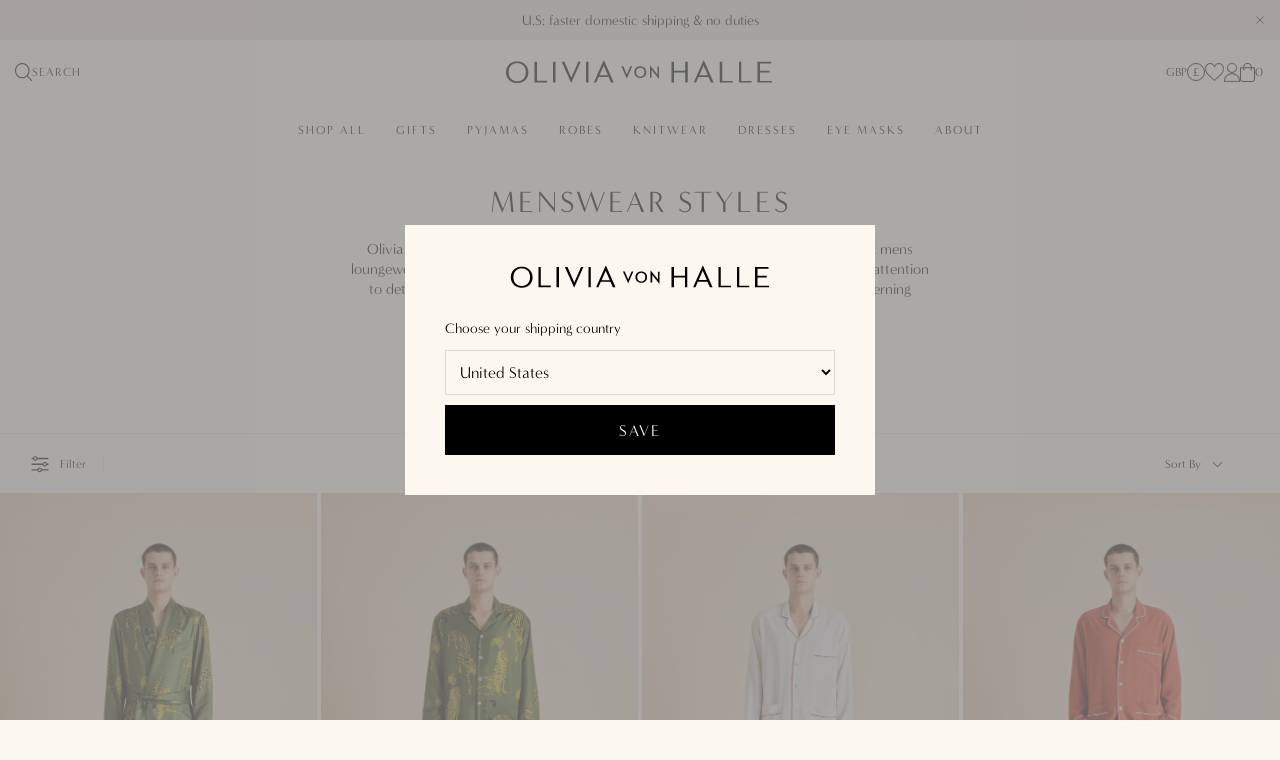

--- FILE ---
content_type: text/html; charset=utf-8
request_url: https://oliviavonhalle.com/collections/menswear
body_size: 90345
content:















<!doctype html>
<html lang="en">
  <head>
    <script id="pandectes-rules">   /* PANDECTES-GDPR: DO NOT MODIFY AUTO GENERATED CODE OF THIS SCRIPT */      window.PandectesSettings = {"store":{"id":8015413295,"plan":"premium","theme":"olivia-von-halle-uk/master","primaryLocale":"en","adminMode":false},"tsPublished":1712243251,"declaration":{"showPurpose":false,"showProvider":false,"showDateGenerated":true},"language":{"languageMode":"Single","fallbackLanguage":"en","languageDetection":"browser","languagesSupported":[]},"texts":{"managed":{"headerText":{"en":"WE USE COOKIES"},"consentText":{"en":"<div class=\"cc-header\">WE USE COOKIES</div>\nOlivia von Halle use cookies including ‘functional cookies’ that are strictly necessary for the operation of this website, and other cookies, including third-party cookies, for statistical analysis, to analyse the performance of our advertising campaigns, and to offer you a more tailored experience. You can click on ‘Accept All’ on this banner to consent to the above mentioned uses, or click ‘Cookie Settings’ to configure your choices."},"dismissButtonText":{"en":"Ok"},"linkText":{"en":"Learn more"},"imprintText":{"en":"Imprint"},"preferencesButtonText":{"en":"Cookie Settings"},"allowButtonText":{"en":"Accept All"},"denyButtonText":{"en":"Decline"},"leaveSiteButtonText":{"en":"Leave this site"},"cookiePolicyText":{"en":"Cookie policy"},"preferencesPopupTitleText":{"en":"Manage consent preferences"},"preferencesPopupIntroText":{"en":"We use cookies to optimize website functionality, analyze the performance, and provide personalized experience to you. Some cookies are essential to make the website operate and function correctly. Those cookies cannot be disabled. In this window you can manage your preference of cookies."},"preferencesPopupCloseButtonText":{"en":"Close"},"preferencesPopupAcceptAllButtonText":{"en":"Accept all"},"preferencesPopupRejectAllButtonText":{"en":"Reject all"},"preferencesPopupSaveButtonText":{"en":"Save preferences"},"accessSectionTitleText":{"en":"Data portability"},"accessSectionParagraphText":{"en":"You have the right to request access to your data at any time."},"rectificationSectionTitleText":{"en":"Data Rectification"},"rectificationSectionParagraphText":{"en":"You have the right to request your data to be updated whenever you think it is appropriate."},"erasureSectionTitleText":{"en":"Right to be forgotten"},"erasureSectionParagraphText":{"en":"You have the right to ask all your data to be erased. After that, you will no longer be able to access your account."},"declIntroText":{"en":"We use cookies to optimize website functionality, analyze the performance, and provide personalized experience to you. Some cookies are essential to make the website operate and function correctly. Those cookies cannot be disabled. In this window you can manage your preference of cookies."}},"categories":{"strictlyNecessaryCookiesTitleText":{"en":"Strictly necessary cookies"},"functionalityCookiesTitleText":{"en":"Functional cookies"},"performanceCookiesTitleText":{"en":"Performance cookies"},"targetingCookiesTitleText":{"en":"Targeting cookies"},"unclassifiedCookiesTitleText":{"en":"Unclassified cookies"},"strictlyNecessaryCookiesDescriptionText":{"en":"These cookies are essential in order to enable you to move around the website and use its features, such as accessing secure areas of the website. The website cannot function properly without these cookies."},"functionalityCookiesDescriptionText":{"en":"These cookies enable the site to provide enhanced functionality and personalisation. They may be set by us or by third party providers whose services we have added to our pages. If you do not allow these cookies then some or all of these services may not function properly."},"performanceCookiesDescriptionText":{"en":"These cookies enable us to monitor and improve the performance of our website. For example, they allow us to count visits, identify traffic sources and see which parts of the site are most popular."},"targetingCookiesDescriptionText":{"en":"These cookies may be set through our site by our advertising partners. They may be used by those companies to build a profile of your interests and show you relevant adverts on other sites.    They do not store directly personal information, but are based on uniquely identifying your browser and internet device. If you do not allow these cookies, you will experience less targeted advertising."},"unclassifiedCookiesDescriptionText":{"en":"Unclassified cookies are cookies that we are in the process of classifying, together with the providers of individual cookies."}},"auto":{"declName":{"en":"Name"},"declPath":{"en":"Path"},"declType":{"en":"Type"},"declDomain":{"en":"Domain"},"declPurpose":{"en":"Purpose"},"declProvider":{"en":"Provider"},"declRetention":{"en":"Retention"},"declFirstParty":{"en":"First-party"},"declThirdParty":{"en":"Third-party"},"declSeconds":{"en":"seconds"},"declMinutes":{"en":"minutes"},"declHours":{"en":"hours"},"declDays":{"en":"days"},"declMonths":{"en":"months"},"declYears":{"en":"years"},"declSession":{"en":"Session"},"cookiesDetailsText":{"en":"Cookies details"},"preferencesPopupAlwaysAllowedText":{"en":"Always allowed"},"submitButton":{"en":"Submit"},"submittingButton":{"en":"Submitting..."},"cancelButton":{"en":"Cancel"},"guestsSupportInfoText":{"en":"Please login with your customer account to further proceed."},"guestsSupportEmailPlaceholder":{"en":"E-mail address"},"guestsSupportEmailValidationError":{"en":"Email is not valid"},"guestsSupportEmailSuccessTitle":{"en":"Thank you for your request"},"guestsSupportEmailFailureTitle":{"en":"A problem occurred"},"guestsSupportEmailSuccessMessage":{"en":"If you are registered as a customer of this store, you will soon receive an email with instructions on how to proceed."},"guestsSupportEmailFailureMessage":{"en":"Your request was not submitted. Please try again and if problem persists, contact store owner for assistance."},"confirmationSuccessTitle":{"en":"Your request is verified"},"confirmationFailureTitle":{"en":"A problem occurred"},"confirmationSuccessMessage":{"en":"We will soon get back to you as to your request."},"confirmationFailureMessage":{"en":"Your request was not verified. Please try again and if problem persists, contact store owner for assistance"},"consentSectionTitleText":{"en":"Your cookie consent"},"consentSectionNoConsentText":{"en":"You have not consented to the cookies policy of this website."},"consentSectionConsentedText":{"en":"You consented to the cookies policy of this website on"},"consentStatus":{"en":"Consent preference"},"consentDate":{"en":"Consent date"},"consentId":{"en":"Consent ID"},"consentSectionChangeConsentActionText":{"en":"Change consent preference"},"accessSectionGDPRRequestsActionText":{"en":"Data subject requests"},"accessSectionAccountInfoActionText":{"en":"Personal data"},"accessSectionOrdersRecordsActionText":{"en":"Orders"},"accessSectionDownloadReportActionText":{"en":"Request export"},"rectificationCommentPlaceholder":{"en":"Describe what you want to be updated"},"rectificationCommentValidationError":{"en":"Comment is required"},"rectificationSectionEditAccountActionText":{"en":"Request an update"},"erasureSectionRequestDeletionActionText":{"en":"Request personal data deletion"}}},"library":{"previewMode":false,"fadeInTimeout":0,"defaultBlocked":7,"showLink":true,"showImprintLink":false,"enabled":true,"cookie":{"name":"_pandectes_gdpr","expiryDays":365,"secure":true},"dismissOnScroll":false,"dismissOnWindowClick":false,"dismissOnTimeout":false,"palette":{"popup":{"background":"#FCF7EF","backgroundForCalculations":{"a":1,"b":239,"g":247,"r":252},"text":"#000000"},"button":{"background":"#000000","backgroundForCalculations":{"a":1,"b":0,"g":0,"r":0},"text":"#FFFFFF","textForCalculation":{"a":1,"b":255,"g":255,"r":255},"border":"transparent"}},"content":{"href":"https://oliviavonhalle.com/pages/terms-and-conditions","imprintHref":"/","close":"&#10005;","target":"","logo":""},"window":"<div role=\"dialog\" aria-live=\"polite\" aria-label=\"cookieconsent\" aria-describedby=\"cookieconsent:desc\" id=\"pandectes-banner\" class=\"cc-window-wrapper cc-bottom-wrapper\"><div class=\"pd-cookie-banner-window cc-window {{classes}}\"><!--googleoff: all-->{{children}}<!--googleon: all--></div></div>","compliance":{"custom":"<div class=\"cc-compliance cc-highlight\">{{preferences}}{{allow}}</div>"},"type":"custom","layouts":{"basic":"{{messagelink}}{{compliance}}"},"position":"bottom","theme":"block","revokable":false,"animateRevokable":false,"revokableReset":false,"revokableLogoUrl":"https://cdn.shopify.com/s/files/1/0080/1541/3295/t/228/assets/pandectes-reopen-logo.png?v=1697811306","revokablePlacement":"bottom-left","revokableMarginHorizontal":15,"revokableMarginVertical":15,"static":false,"autoAttach":true,"hasTransition":true,"blacklistPage":["pages/terms-and-conditions"]},"geolocation":{"brOnly":true,"caOnly":true,"euOnly":true},"dsr":{"guestsSupport":false,"accessSectionDownloadReportAuto":false},"banner":{"resetTs":1647427945,"extraCss":"        .cc-banner-logo {max-width: 90em!important;}    @media(min-width: 768px) {.cc-window.cc-floating{max-width: 90em!important;width: 90em!important;}}    .cc-message, .pd-cookie-banner-window .cc-header, .cc-logo {text-align: center}    .cc-window-wrapper{z-index: 2147483647;}    .cc-window{z-index: 2147483647;font-size: 16px!important;font-family: inherit;}    .pd-cookie-banner-window .cc-header{font-size: 16px!important;font-family: inherit;}    .pd-cp-ui{font-family: inherit; background-color: #FCF7EF;color:#000000;}    button.pd-cp-btn, a.pd-cp-btn{background-color:#000000;color:#FFFFFF!important;}    input + .pd-cp-preferences-slider{background-color: rgba(0, 0, 0, 0.3)}    .pd-cp-scrolling-section::-webkit-scrollbar{background-color: rgba(0, 0, 0, 0.3)}    input:checked + .pd-cp-preferences-slider{background-color: rgba(0, 0, 0, 1)}    .pd-cp-scrolling-section::-webkit-scrollbar-thumb {background-color: rgba(0, 0, 0, 1)}    .pd-cp-ui-close{color:#000000;}    .pd-cp-preferences-slider:before{background-color: #FCF7EF}    .pd-cp-title:before {border-color: #000000!important}    .pd-cp-preferences-slider{background-color:#000000}    .pd-cp-toggle{color:#000000!important}    @media(max-width:699px) {.pd-cp-ui-close-top svg {fill: #000000}}    .pd-cp-toggle:hover,.pd-cp-toggle:visited,.pd-cp-toggle:active{color:#000000!important}    .pd-cookie-banner-window {box-shadow: 0 0 18px rgb(0 0 0 / 20%);}  .cc-window-wrapper {    z-index: 2147483647;    position: fixed;    height: 100%;    width: 100%;    background: rgba(0,0,0,.5);}.cc-compliance {    display: flex;    width: 30%;    flex-shrink: 0;    flex-wrap: nowrap;    flex-direction: row;    flex-direction: column;}.cc-window-wrapper.cc-overlay-wrapper .cc-window {    display: block;}body.cc-scrolling-disabled, body {    height: 100%;    overflow: auto !important;}#gdpr-blocking-page-overlay {    opacity: 0.5 !important;}.cc-banner .cc-message {    line-height: 1.4;    font-size: 16px;    margin-right: 30px;}.cc-header {    margin-bottom: 15px;    padding-top: 0px !important;    font-size: 22px !important;}.cc-btn {    margin: auto;    font-weight: 400;    max-width: 100%;    margin-left: auto;    margin-right: auto;    text-transform: uppercase;    text-decoration: none;    letter-spacing: 2.4px;    padding: 6px;    font-size: 16px;    line-height: 1.58;    width: 100%;    border-width: 1px;}  .pd-cp-btn {    text-transform: uppercase;}  .cc-btn + .cc-btn {    margin-left: auto;    margin-right: auto;    margin-bottom: 10px;    order: 1;}.cc-btn.cc-settings {    order: 2;    border-color: #d0d0d0 !important;}@media only screen and (max-width: 1023px) {      .cc-window.cc-banner {        -webkit-box-align: unset;        -ms-flex-align: unset;        align-items: unset;        -webkit-box-orient: vertical;        -webkit-box-direction: normal;        -ms-flex-direction: column;        flex-direction: column;    }    .cc-compliance {        display: flex;        width: 100%;    }    .cc-window.cc-banner {        padding: 20px;    }    .cc-banner .cc-message {        margin-right: 0px;        margin-bottom: 15px;    }}","customJavascript":null,"showPoweredBy":false,"hybridStrict":false,"cookiesBlockedByDefault":"7","isActive":true,"implicitSavePreferences":false,"cookieIcon":false,"blockBots":false,"showCookiesDetails":true,"hasTransition":true,"blockingPage":false,"showOnlyLandingPage":false,"leaveSiteUrl":"https://www.google.com","linkRespectStoreLang":false},"cookies":{"0":[{"name":"GlobalE_CT_Data","domain":".oliviavonhalle.com","path":"/","provider":"Unknown","firstParty":true,"retention":"1 year(s)","expires":1,"unit":"declYears","purpose":{"en":""}},{"name":"GlobalE_Data","domain":".oliviavonhalle.com","path":"/","provider":"Unknown","firstParty":true,"retention":"1 year(s)","expires":1,"unit":"declYears","purpose":{"en":""}},{"name":"GlobalE_SupportThirdPartCookies","domain":".oliviavonhalle.com","path":"/","provider":"Unknown","firstParty":true,"retention":"Session","expires":1,"unit":"declDays","purpose":{"en":""}},{"name":"_shopify_country","domain":"oliviavonhalle.com","path":"/","provider":"Shopify","firstParty":true,"retention":"1 year(s)","expires":1,"unit":"declYears","purpose":{"en":"Used in connection with checkout."}},{"name":"Cookienewsolivia","domain":"oliviavonhalle.com","path":"/","provider":"Unknown","firstParty":true,"retention":"1 year(s)","expires":1,"unit":"declYears","purpose":{"en":""}},{"name":"GlobalE_Full_Redirect","domain":".oliviavonhalle.com","path":"/","provider":"Unknown","firstParty":true,"retention":"Session","expires":1,"unit":"declDays","purpose":{"en":""}},{"name":"shopify_pay_redirect","domain":"oliviavonhalle.com","path":"/","provider":"Shopify","firstParty":true,"retention":"1 year(s)","expires":1,"unit":"declYears","purpose":{"en":"The cookie is necessary for the secure checkout and payment function on the website. This function is provided by shopify.com."}},{"name":"cart_currency","domain":"oliviavonhalle.com","path":"/","provider":"Shopify","firstParty":true,"retention":"1 year(s)","expires":1,"unit":"declYears","purpose":{"en":"The cookie is necessary for the secure checkout and payment function on the website. This function is provided by shopify.com."}},{"name":"secure_customer_sig","domain":"oliviavonhalle.com","path":"/","provider":"Shopify","firstParty":true,"retention":"1 year(s)","expires":1,"unit":"declYears","purpose":{"en":"Used in connection with customer login."}},{"name":"cart_sig","domain":"oliviavonhalle.com","path":"/","provider":"Shopify","firstParty":true,"retention":"1 year(s)","expires":1,"unit":"declYears","purpose":{"en":"Shopify analytics."}},{"name":"_shopify_m","domain":".oliviavonhalle.com","path":"/","provider":"Shopify","firstParty":true,"retention":"1 year(s)","expires":1,"unit":"declYears","purpose":{"en":"Used for managing customer privacy settings."}},{"name":"_shopify_tm","domain":".oliviavonhalle.com","path":"/","provider":"Shopify","firstParty":true,"retention":"1 year(s)","expires":1,"unit":"declYears","purpose":{"en":"Used for managing customer privacy settings."}},{"name":"_shopify_tw","domain":".oliviavonhalle.com","path":"/","provider":"Shopify","firstParty":true,"retention":"1 year(s)","expires":1,"unit":"declYears","purpose":{"en":"Used for managing customer privacy settings."}},{"name":"_tracking_consent","domain":".oliviavonhalle.com","path":"/","provider":"Shopify","firstParty":true,"retention":"1 year(s)","expires":1,"unit":"declYears","purpose":{"en":"Tracking preferences."}},{"name":"_secure_session_id","domain":"oliviavonhalle.com","path":"/","provider":"Shopify","firstParty":true,"retention":"1 year(s)","expires":1,"unit":"declYears","purpose":{"en":"Used in connection with navigation through a storefront."}}],"1":[{"name":"wishlist_customer_id","domain":"oliviavonhalle.com","path":"/","provider":"Unknown","firstParty":true,"retention":"1 year(s)","expires":1,"unit":"declYears","purpose":{"en":""}},{"name":"bookmarkeditems","domain":"oliviavonhalle.com","path":"/","provider":"Unknown","firstParty":true,"retention":"1 year(s)","expires":1,"unit":"declYears","purpose":{"en":""}},{"name":"_ks_scriptVersion","domain":"oliviavonhalle.com","path":"/","provider":"Unknown","firstParty":true,"retention":"1 year(s)","expires":1,"unit":"declYears","purpose":{"en":""}},{"name":"wishlist_id","domain":"oliviavonhalle.com","path":"/","provider":"Unknown","firstParty":true,"retention":"1 year(s)","expires":1,"unit":"declYears","purpose":{"en":""}},{"name":"__insp_targlpu","domain":".oliviavonhalle.com","path":"/","provider":"Unknown","firstParty":true,"retention":"1 year(s)","expires":1,"unit":"declYears","purpose":{"en":""}},{"name":"_shopify_sa_t","domain":".oliviavonhalle.com","path":"/","provider":"Shopify","firstParty":true,"retention":"1 year(s)","expires":1,"unit":"declYears","purpose":{"en":"Shopify analytics relating to marketing & referrals."}},{"name":"__insp_slim","domain":".oliviavonhalle.com","path":"/","provider":"Unknown","firstParty":true,"retention":"1 year(s)","expires":1,"unit":"declYears","purpose":{"en":""}},{"name":"lsContextID","domain":"oliviavonhalle.com","path":"/","provider":"Unknown","firstParty":true,"retention":"Session","expires":1,"unit":"declDays","purpose":{"en":""}},{"name":"_landing_page","domain":".oliviavonhalle.com","path":"/","provider":"Shopify","firstParty":true,"retention":"1 year(s)","expires":1,"unit":"declYears","purpose":{"en":"Tracks landing pages."}},{"name":"__insp_norec_sess","domain":".oliviavonhalle.com","path":"/","provider":"Unknown","firstParty":true,"retention":"1 year(s)","expires":1,"unit":"declYears","purpose":{"en":""}},{"name":"localization","domain":"oliviavonhalle.com","path":"/","provider":"Unknown","firstParty":true,"retention":"1 year(s)","expires":1,"unit":"declYears","purpose":{"en":""}},{"name":"_shopify_y","domain":".oliviavonhalle.com","path":"/","provider":"Shopify","firstParty":true,"retention":"1 year(s)","expires":1,"unit":"declYears","purpose":{"en":"Shopify analytics."}},{"name":"_ks_scriptVersionChecked","domain":"oliviavonhalle.com","path":"/","provider":"Unknown","firstParty":true,"retention":"1 year(s)","expires":1,"unit":"declYears","purpose":{"en":""}},{"name":"_shopify_s","domain":".oliviavonhalle.com","path":"/","provider":"Shopify","firstParty":true,"retention":"1 year(s)","expires":1,"unit":"declYears","purpose":{"en":"Shopify analytics."}},{"name":"lsSema-","domain":"oliviavonhalle.com","path":"/","provider":"Unknown","firstParty":true,"retention":"Session","expires":1,"unit":"declDays","purpose":{"en":""}},{"name":"__insp_nv","domain":".oliviavonhalle.com","path":"/","provider":"Unknown","firstParty":true,"retention":"1 year(s)","expires":1,"unit":"declYears","purpose":{"en":""}},{"name":"_y","domain":".oliviavonhalle.com","path":"/","provider":"Shopify","firstParty":true,"retention":"1 year(s)","expires":1,"unit":"declYears","purpose":{"en":"Shopify analytics."}},{"name":"_orig_referrer","domain":".oliviavonhalle.com","path":"/","provider":"Shopify","firstParty":true,"retention":"1 year(s)","expires":1,"unit":"declYears","purpose":{"en":"Tracks landing pages."}},{"name":"__insp_targlpt","domain":".oliviavonhalle.com","path":"/","provider":"Unknown","firstParty":true,"retention":"1 year(s)","expires":1,"unit":"declYears","purpose":{"en":""}},{"name":"_shopify_sa_p","domain":".oliviavonhalle.com","path":"/","provider":"Shopify","firstParty":true,"retention":"1 year(s)","expires":1,"unit":"declYears","purpose":{"en":"Shopify analytics relating to marketing & referrals."}},{"name":"_shg_session_id","domain":"oliviavonhalle.com","path":"/","provider":"Shogun","firstParty":true,"retention":"1 year(s)","expires":1,"unit":"declYears","purpose":{"en":""}},{"name":"_s","domain":".oliviavonhalle.com","path":"/","provider":"Shopify","firstParty":true,"retention":"1 year(s)","expires":1,"unit":"declYears","purpose":{"en":"Shopify analytics."}},{"name":"__insp_wid","domain":".oliviavonhalle.com","path":"/","provider":"Unknown","firstParty":true,"retention":"1 year(s)","expires":1,"unit":"declYears","purpose":{"en":""}},{"name":"_shg_user_id","domain":"oliviavonhalle.com","path":"/","provider":"Shogun","firstParty":true,"retention":"1 year(s)","expires":1,"unit":"declYears","purpose":{"en":""}},{"name":"_pandectes_gdpr","domain":"oliviavonhalle.com","path":"/","provider":"Pandectes","firstParty":true,"retention":"1 year(s)","expires":1,"unit":"declYears","purpose":{"en":"Used for the functionality of the cookies consent banner."}},{"name":"_shopify_d","domain":".oliviavonhalle.com","path":"/","provider":"Shopify","firstParty":true,"retention":"Session","expires":1,"unit":"declDays","purpose":{"en":"Shopify analytics."}},{"name":"_shopify_evids","domain":".oliviavonhalle.com","path":"/","provider":"Shopify","firstParty":true,"retention":"Session","expires":1,"unit":"declDays","purpose":{"en":"Shopify analytics."}},{"name":"_shopify_evids","domain":"oliviavonhalle.com","path":"/","provider":"Shopify","firstParty":true,"retention":"Session","expires":1,"unit":"declDays","purpose":{"en":"Shopify analytics."}},{"name":"kiwi-sizing-token","domain":"oliviavonhalle.com","path":"/","provider":"Unknown","firstParty":true,"retention":"1 year(s)","expires":1,"unit":"declYears","purpose":{"en":""}}],"2":[{"name":"_gid","domain":".oliviavonhalle.com","path":"/","provider":"Google","firstParty":true,"retention":"1 year(s)","expires":1,"unit":"declYears","purpose":{"en":"Cookie is placed by Google Analytics to count and track pageviews."}},{"name":"_ga","domain":".oliviavonhalle.com","path":"/","provider":"Google","firstParty":true,"retention":"1 year(s)","expires":1,"unit":"declYears","purpose":{"en":"Cookie is set by Google Analytics with unknown functionality"}},{"name":"_gat","domain":".oliviavonhalle.com","path":"/","provider":"Google","firstParty":true,"retention":"1 year(s)","expires":1,"unit":"declYears","purpose":{"en":"Cookie is placed by Google Analytics to filter requests from bots."}}],"4":[{"name":"__kla_id","domain":"oliviavonhalle.com","path":"/","provider":"Klaviyo","firstParty":true,"retention":"1 year(s)","expires":1,"unit":"declYears","purpose":{"en":"Tracks when someone clicks through a Klaviyo email to your website."}},{"name":"_pin_unauth","domain":".oliviavonhalle.com","path":"/","provider":"Pinterest","firstParty":true,"retention":"1 year(s)","expires":1,"unit":"declYears","purpose":{"en":""}},{"name":"snize-recommendation","domain":"oliviavonhalle.com","path":"/","provider":"Unknown","firstParty":true,"retention":"Session","expires":1,"unit":"declDays","purpose":{"en":""}},{"name":"_fbp","domain":".oliviavonhalle.com","path":"/","provider":"Facebook","firstParty":true,"retention":"1 year(s)","expires":1,"unit":"declYears","purpose":{"en":"Cookie is placed by Facebook to track visits across websites."}}],"8":[]},"blocker":{"isActive":true,"googleConsentMode":{"id":"","analyticsId":"","isActive":true,"adStorageCategory":4,"analyticsStorageCategory":2,"personalizationStorageCategory":1,"functionalityStorageCategory":1,"customEvent":true,"securityStorageCategory":0,"redactData":true,"urlPassthrough":true},"facebookPixel":{"id":"1816684685290431","isActive":true,"ldu":false},"rakuten":{"isActive":false,"cmp":false,"ccpa":false},"defaultBlocked":7,"patterns":{"whiteList":["personalizer.io/storefront"],"blackList":{"1":["(google-analytics.com/analytics.js|googletagmanager.com/gtag/js\\?id=UA|googletagmanager.com/gtag/js\\?id=G)","https://static.hotjar.com/c/hotjar"],"2":[],"4":["connect.facebook.net/en_US","https://static.klaviyo.com/onsite/js/klaviyo.js","https://s.pinimg.com/ct/core.js","googletagmanager.com/gtag/js\\?id=AW","https://analytics.tiktok.com/i18n/pixel/sdk.js","(https://static.ads-twitter.com/uwt.js|https://static.ads-twitter.com/oct.js)","personalizer.io/v"],"8":[]},"iframesWhiteList":[],"iframesBlackList":{"1":[],"2":[],"4":[],"8":[]},"beaconsWhiteList":[],"beaconsBlackList":{"1":[],"2":[],"4":[],"8":[]}}}}      !function(){"use strict";window.PandectesRules=window.PandectesRules||{},window.PandectesRules.manualBlacklist={1:[],2:[],4:[]},window.PandectesRules.blacklistedIFrames={1:[],2:[],4:[]},window.PandectesRules.blacklistedCss={1:[],2:[],4:[]},window.PandectesRules.blacklistedBeacons={1:[],2:[],4:[]};var e="javascript/blocked",t="_pandectes_gdpr";function n(e){return new RegExp(e.replace(/[/\\.+?$()]/g,"\\$&").replace("*","(.*)"))}var a=function(e){try{return JSON.parse(e)}catch(e){return!1}},r=function(e){var t=arguments.length>1&&void 0!==arguments[1]?arguments[1]:"log",n=new URLSearchParams(window.location.search);n.get("log")&&console[t]("PandectesRules: ".concat(e))};function o(e){var t=document.createElement("script");t.async=!0,t.src=e,document.head.appendChild(t)}function i(e,t){var n=Object.keys(e);if(Object.getOwnPropertySymbols){var a=Object.getOwnPropertySymbols(e);t&&(a=a.filter((function(t){return Object.getOwnPropertyDescriptor(e,t).enumerable}))),n.push.apply(n,a)}return n}function s(e){for(var t=1;t<arguments.length;t++){var n=null!=arguments[t]?arguments[t]:{};t%2?i(Object(n),!0).forEach((function(t){l(e,t,n[t])})):Object.getOwnPropertyDescriptors?Object.defineProperties(e,Object.getOwnPropertyDescriptors(n)):i(Object(n)).forEach((function(t){Object.defineProperty(e,t,Object.getOwnPropertyDescriptor(n,t))}))}return e}function c(e){return c="function"==typeof Symbol&&"symbol"==typeof Symbol.iterator?function(e){return typeof e}:function(e){return e&&"function"==typeof Symbol&&e.constructor===Symbol&&e!==Symbol.prototype?"symbol":typeof e},c(e)}function l(e,t,n){return t in e?Object.defineProperty(e,t,{value:n,enumerable:!0,configurable:!0,writable:!0}):e[t]=n,e}function d(e,t){return function(e){if(Array.isArray(e))return e}(e)||function(e,t){var n=null==e?null:"undefined"!=typeof Symbol&&e[Symbol.iterator]||e["@@iterator"];if(null==n)return;var a,r,o=[],i=!0,s=!1;try{for(n=n.call(e);!(i=(a=n.next()).done)&&(o.push(a.value),!t||o.length!==t);i=!0);}catch(e){s=!0,r=e}finally{try{i||null==n.return||n.return()}finally{if(s)throw r}}return o}(e,t)||f(e,t)||function(){throw new TypeError("Invalid attempt to destructure non-iterable instance.\nIn order to be iterable, non-array objects must have a [Symbol.iterator]() method.")}()}function u(e){return function(e){if(Array.isArray(e))return p(e)}(e)||function(e){if("undefined"!=typeof Symbol&&null!=e[Symbol.iterator]||null!=e["@@iterator"])return Array.from(e)}(e)||f(e)||function(){throw new TypeError("Invalid attempt to spread non-iterable instance.\nIn order to be iterable, non-array objects must have a [Symbol.iterator]() method.")}()}function f(e,t){if(e){if("string"==typeof e)return p(e,t);var n=Object.prototype.toString.call(e).slice(8,-1);return"Object"===n&&e.constructor&&(n=e.constructor.name),"Map"===n||"Set"===n?Array.from(e):"Arguments"===n||/^(?:Ui|I)nt(?:8|16|32)(?:Clamped)?Array$/.test(n)?p(e,t):void 0}}function p(e,t){(null==t||t>e.length)&&(t=e.length);for(var n=0,a=new Array(t);n<t;n++)a[n]=e[n];return a}var g=window.PandectesRulesSettings||window.PandectesSettings,y=!(void 0===window.dataLayer||!Array.isArray(window.dataLayer)||!window.dataLayer.some((function(e){return"pandectes_full_scan"===e.event}))),h=function(){var e,n=arguments.length>0&&void 0!==arguments[0]?arguments[0]:t,r="; "+document.cookie,o=r.split("; "+n+"=");if(o.length<2)e={};else{var i=o.pop(),s=i.split(";");e=window.atob(s.shift())}var c=a(e);return!1!==c?c:e}(),v=g.banner.isActive,w=g.blocker,m=w.defaultBlocked,b=w.patterns,k=h&&null!==h.preferences&&void 0!==h.preferences?h.preferences:null,_=y?0:v?null===k?m:k:0,L={1:0==(1&_),2:0==(2&_),4:0==(4&_)},S=b.blackList,C=b.whiteList,P=b.iframesBlackList,A=b.iframesWhiteList,E=b.beaconsBlackList,O=b.beaconsWhiteList,B={blackList:[],whiteList:[],iframesBlackList:{1:[],2:[],4:[],8:[]},iframesWhiteList:[],beaconsBlackList:{1:[],2:[],4:[],8:[]},beaconsWhiteList:[]};[1,2,4].map((function(e){var t;L[e]||((t=B.blackList).push.apply(t,u(S[e].length?S[e].map(n):[])),B.iframesBlackList[e]=P[e].length?P[e].map(n):[],B.beaconsBlackList[e]=E[e].length?E[e].map(n):[])})),B.whiteList=C.length?C.map(n):[],B.iframesWhiteList=A.length?A.map(n):[],B.beaconsWhiteList=O.length?O.map(n):[];var j={scripts:[],iframes:{1:[],2:[],4:[]},beacons:{1:[],2:[],4:[]},css:{1:[],2:[],4:[]}},I=function(t,n){return t&&(!n||n!==e)&&(!B.blackList||B.blackList.some((function(e){return e.test(t)})))&&(!B.whiteList||B.whiteList.every((function(e){return!e.test(t)})))},R=function(e){var t=e.getAttribute("src");return B.blackList&&B.blackList.every((function(e){return!e.test(t)}))||B.whiteList&&B.whiteList.some((function(e){return e.test(t)}))},N=function(e,t){var n=B.iframesBlackList[t],a=B.iframesWhiteList;return e&&(!n||n.some((function(t){return t.test(e)})))&&(!a||a.every((function(t){return!t.test(e)})))},T=function(e,t){var n=B.beaconsBlackList[t],a=B.beaconsWhiteList;return e&&(!n||n.some((function(t){return t.test(e)})))&&(!a||a.every((function(t){return!t.test(e)})))},x=new MutationObserver((function(e){for(var t=0;t<e.length;t++)for(var n=e[t].addedNodes,a=0;a<n.length;a++){var r=n[a],o=r.dataset&&r.dataset.cookiecategory;if(1===r.nodeType&&"LINK"===r.tagName){var i=r.dataset&&r.dataset.href;if(i&&o)switch(o){case"functionality":case"C0001":j.css[1].push(i);break;case"performance":case"C0002":j.css[2].push(i);break;case"targeting":case"C0003":j.css[4].push(i)}}}})),D=new MutationObserver((function(t){for(var n=0;n<t.length;n++)for(var a=t[n].addedNodes,r=function(t){var n=a[t],r=n.src||n.dataset&&n.dataset.src,o=n.dataset&&n.dataset.cookiecategory;if(1===n.nodeType&&"IFRAME"===n.tagName){if(r){var i=!1;N(r,1)||"functionality"===o||"C0001"===o?(i=!0,j.iframes[1].push(r)):N(r,2)||"performance"===o||"C0002"===o?(i=!0,j.iframes[2].push(r)):(N(r,4)||"targeting"===o||"C0003"===o)&&(i=!0,j.iframes[4].push(r)),i&&(n.removeAttribute("src"),n.setAttribute("data-src",r))}}else if(1===n.nodeType&&"IMG"===n.tagName){if(r){var s=!1;T(r,1)?(s=!0,j.beacons[1].push(r)):T(r,2)?(s=!0,j.beacons[2].push(r)):T(r,4)&&(s=!0,j.beacons[4].push(r)),s&&(n.removeAttribute("src"),n.setAttribute("data-src",r))}}else if(1===n.nodeType&&"LINK"===n.tagName){var c=n.dataset&&n.dataset.href;if(c&&o)switch(o){case"functionality":case"C0001":j.css[1].push(c);break;case"performance":case"C0002":j.css[2].push(c);break;case"targeting":case"C0003":j.css[4].push(c)}}else if(1===n.nodeType&&"SCRIPT"===n.tagName){var l=n.type,d=!1;if(I(r,l))d=!0;else if(r&&o)switch(o){case"functionality":case"C0001":d=!0,window.PandectesRules.manualBlacklist[1].push(r);break;case"performance":case"C0002":d=!0,window.PandectesRules.manualBlacklist[2].push(r);break;case"targeting":case"C0003":d=!0,window.PandectesRules.manualBlacklist[4].push(r)}if(d){j.scripts.push([n,l]),n.type=e;n.addEventListener("beforescriptexecute",(function t(a){n.getAttribute("type")===e&&a.preventDefault(),n.removeEventListener("beforescriptexecute",t)})),n.parentElement&&n.parentElement.removeChild(n)}}},o=0;o<a.length;o++)r(o)})),M=document.createElement,z={src:Object.getOwnPropertyDescriptor(HTMLScriptElement.prototype,"src"),type:Object.getOwnPropertyDescriptor(HTMLScriptElement.prototype,"type")};window.PandectesRules.unblockCss=function(e){var t=j.css[e]||[];t.length&&r("Unblocking CSS for ".concat(e)),t.forEach((function(e){var t=document.querySelector('link[data-href^="'.concat(e,'"]'));t.removeAttribute("data-href"),t.href=e})),j.css[e]=[]},window.PandectesRules.unblockIFrames=function(e){var t=j.iframes[e]||[];t.length&&r("Unblocking IFrames for ".concat(e)),B.iframesBlackList[e]=[],t.forEach((function(e){var t=document.querySelector('iframe[data-src^="'.concat(e,'"]'));t.removeAttribute("data-src"),t.src=e})),j.iframes[e]=[]},window.PandectesRules.unblockBeacons=function(e){var t=j.beacons[e]||[];t.length&&r("Unblocking Beacons for ".concat(e)),B.beaconsBlackList[e]=[],t.forEach((function(e){var t=document.querySelector('img[data-src^="'.concat(e,'"]'));t.removeAttribute("data-src"),t.src=e})),j.beacons[e]=[]},window.PandectesRules.unblockInlineScripts=function(e){var t=1===e?"functionality":2===e?"performance":"targeting";document.querySelectorAll('script[type="javascript/blocked"][data-cookiecategory="'.concat(t,'"]')).forEach((function(e){var t=e.textContent;e.parentNode.removeChild(e);var n=document.createElement("script");n.type="text/javascript",n.textContent=t,document.body.appendChild(n)}))},window.PandectesRules.unblock=function(t){t.length<1?(B.blackList=[],B.whiteList=[],B.iframesBlackList=[],B.iframesWhiteList=[]):(B.blackList&&(B.blackList=B.blackList.filter((function(e){return t.every((function(t){return"string"==typeof t?!e.test(t):t instanceof RegExp?e.toString()!==t.toString():void 0}))}))),B.whiteList&&(B.whiteList=[].concat(u(B.whiteList),u(t.map((function(e){if("string"==typeof e){var t=".*"+n(e)+".*";if(B.whiteList.every((function(e){return e.toString()!==t.toString()})))return new RegExp(t)}else if(e instanceof RegExp&&B.whiteList.every((function(t){return t.toString()!==e.toString()})))return e;return null})).filter(Boolean)))));for(var a=document.querySelectorAll('script[type="'.concat(e,'"]')),o=0;o<a.length;o++){var i=a[o];R(i)&&(j.scripts.push([i,"application/javascript"]),i.parentElement.removeChild(i))}var s=0;u(j.scripts).forEach((function(e,t){var n=d(e,2),a=n[0],r=n[1];if(R(a)){for(var o=document.createElement("script"),i=0;i<a.attributes.length;i++){var c=a.attributes[i];"src"!==c.name&&"type"!==c.name&&o.setAttribute(c.name,a.attributes[i].value)}o.setAttribute("src",a.src),o.setAttribute("type",r||"application/javascript"),document.head.appendChild(o),j.scripts.splice(t-s,1),s++}})),0==B.blackList.length&&0===B.iframesBlackList[1].length&&0===B.iframesBlackList[2].length&&0===B.iframesBlackList[4].length&&0===B.beaconsBlackList[1].length&&0===B.beaconsBlackList[2].length&&0===B.beaconsBlackList[4].length&&(r("Disconnecting observers"),D.disconnect(),x.disconnect())};var W,F,U=g.store.adminMode,q=g.blocker,J=q.defaultBlocked;W=function(){!function(){var e=window.Shopify.trackingConsent;if(!1!==e.shouldShowBanner()||null!==k||7!==J)try{var t=U&&!(window.Shopify&&window.Shopify.AdminBarInjector),n={preferences:0==(1&_)||y||t,analytics:0==(2&_)||y||t,marketing:0==(4&_)||y||t};e.firstPartyMarketingAllowed()===n.marketing&&e.analyticsProcessingAllowed()===n.analytics&&e.preferencesProcessingAllowed()===n.preferences||(n.sale_of_data=n.marketing,e.setTrackingConsent(n,(function(e){e&&e.error?r("Shopify.customerPrivacy API - failed to setTrackingConsent"):r("setTrackingConsent(".concat(JSON.stringify(n),")"))})))}catch(e){r("Shopify.customerPrivacy API - exception")}}(),function(){var e=window.Shopify.trackingConsent,t=e.currentVisitorConsent();if(q.gpcIsActive&&"CCPA"===e.getRegulation()&&"no"===t.gpc&&"yes"!==t.sale_of_data){var n={sale_of_data:!1};e.setTrackingConsent(n,(function(e){e&&e.error?r("Shopify.customerPrivacy API - failed to setTrackingConsent({".concat(JSON.stringify(n),")")):r("setTrackingConsent(".concat(JSON.stringify(n),")"))}))}}()},F=null,window.Shopify&&window.Shopify.loadFeatures&&window.Shopify.trackingConsent?W():F=setInterval((function(){window.Shopify&&window.Shopify.loadFeatures&&(clearInterval(F),window.Shopify.loadFeatures([{name:"consent-tracking-api",version:"0.1"}],(function(e){e?r("Shopify.customerPrivacy API - failed to load"):(r("shouldShowBanner() -> ".concat(window.Shopify.trackingConsent.shouldShowBanner()," | saleOfDataRegion() -> ").concat(window.Shopify.trackingConsent.saleOfDataRegion())),W())})))}),10);var G=g.banner.isActive,H=g.blocker.googleConsentMode,$=H.isActive,K=H.customEvent,V=H.id,Y=void 0===V?"":V,Q=H.analyticsId,X=void 0===Q?"":Q,Z=H.adwordsId,ee=void 0===Z?"":Z,te=H.redactData,ne=H.urlPassthrough,ae=H.adStorageCategory,re=H.analyticsStorageCategory,oe=H.functionalityStorageCategory,ie=H.personalizationStorageCategory,se=H.securityStorageCategory,ce=H.dataLayerProperty,le=void 0===ce?"dataLayer":ce,de=H.waitForUpdate,ue=void 0===de?0:de,fe=H.useNativeChannel,pe=void 0!==fe&&fe;function ge(){window[le].push(arguments)}window[le]=window[le]||[];var ye,he,ve={hasInitialized:!1,useNativeChannel:!1,ads_data_redaction:!1,url_passthrough:!1,data_layer_property:"dataLayer",storage:{ad_storage:"granted",ad_user_data:"granted",ad_personalization:"granted",analytics_storage:"granted",functionality_storage:"granted",personalization_storage:"granted",security_storage:"granted"}};if(G&&$){var we=0==(_&ae)?"granted":"denied",me=0==(_&re)?"granted":"denied",be=0==(_&oe)?"granted":"denied",ke=0==(_&ie)?"granted":"denied",_e=0==(_&se)?"granted":"denied";ve.hasInitialized=!0,ve.useNativeChannel=pe,ve.ads_data_redaction="denied"===we&&te,ve.url_passthrough=ne,ve.storage.ad_storage=we,ve.storage.ad_user_data=we,ve.storage.ad_personalization=we,ve.storage.analytics_storage=me,ve.storage.functionality_storage=be,ve.storage.personalization_storage=ke,ve.storage.security_storage=_e,ue&&(ve.storage.wait_for_update="denied"===me||"denied"===we?ue:0),ve.data_layer_property=le||"dataLayer",ve.ads_data_redaction&&ge("set","ads_data_redaction",ve.ads_data_redaction),ve.url_passthrough&&ge("set","url_passthrough",ve.url_passthrough),ve.useNativeChannel&&(window[le].push=function(){for(var e=!1,t=arguments.length,n=new Array(t),a=0;a<t;a++)n[a]=arguments[a];if(n&&n[0]){var r=n[0][0],o=n[0][1],i=n[0][2],s=i&&"object"===c(i)&&4===Object.values(i).length&&i.ad_storage&&i.analytics_storage&&i.ad_user_data&&i.ad_personalization;if("consent"===r&&s)if("default"===o)i.functionality_storage=ve.storage.functionality_storage,i.personalization_storage=ve.storage.personalization_storage,i.security_storage="granted",ve.storage.wait_for_update&&(i.wait_for_update=ve.storage.wait_for_update),e=!0;else if("update"===o){try{var l=window.Shopify.customerPrivacy.preferencesProcessingAllowed()?"granted":"denied";i.functionality_storage=l,i.personalization_storage=l}catch(e){}i.security_storage="granted"}}var d=Array.prototype.push.apply(this,n);return e&&window.dispatchEvent(new CustomEvent("PandectesEvent_NativeApp")),d}),pe?window.addEventListener("PandectesEvent_NativeApp",Le):Le()}function Le(){!1===pe?(console.log("Pandectes: Google Consent Mode (av2)"),ge("consent","default",ve.storage)):console.log("Pandectes: Google Consent Mode (av2nc)"),(Y.length||X.length||ee.length)&&(window[ve.data_layer_property].push({"pandectes.start":(new Date).getTime(),event:"pandectes-rules.min.js"}),(X.length||ee.length)&&ge("js",new Date));var e="https://www.googletagmanager.com";if(Y.length){var t=Y.split(",");window[ve.data_layer_property].push({"gtm.start":(new Date).getTime(),event:"gtm.js"});for(var n=0;n<t.length;n++){var a="dataLayer"!==ve.data_layer_property?"&l=".concat(ve.data_layer_property):"";o("".concat(e,"/gtm.js?id=").concat(t[n].trim()).concat(a))}}if(X.length)for(var r=X.split(","),i=0;i<r.length;i++){var s=r[i].trim();s.length&&(o("".concat(e,"/gtag/js?id=").concat(s)),ge("config",s,{send_page_view:!1}))}if(ee.length)for(var c=ee.split(","),l=0;l<c.length;l++){var d=c[l].trim();d.length&&(o("".concat(e,"/gtag/js?id=").concat(d)),ge("config",d,{allow_enhanced_conversions:!0}))}pe&&window.removeEventListener("PandectesEvent_NativeApp",Le)}G&&K&&(he=7===(ye=_)?"deny":0===ye?"allow":"mixed",window[le].push({event:"Pandectes_Consent_Update",pandectes_status:he,pandectes_categories:{C0000:"allow",C0001:L[1]?"allow":"deny",C0002:L[2]?"allow":"deny",C0003:L[4]?"allow":"deny"}}));var Se=g.blocker,Ce=Se.klaviyoIsActive,Pe=Se.googleConsentMode.adStorageCategory;Ce&&window.addEventListener("PandectesEvent_OnConsent",(function(e){var t=e.detail.preferences;if(null!=t){var n=0==(t&Pe)?"granted":"denied";void 0!==window.klaviyo&&window.klaviyo.isIdentified()&&window.klaviyo.push(["identify",{ad_personalization:n,ad_user_data:n}])}})),g.banner.revokableTrigger&&window.addEventListener("PandectesEvent_OnInitialize",(function(){document.querySelectorAll('[href*="#reopenBanner"]').forEach((function(e){e.onclick=function(e){e.preventDefault(),window.Pandectes.fn.revokeConsent()}}))})),window.PandectesRules.gcm=ve;var Ae=g.banner.isActive,Ee=g.blocker.isActive;r("Prefs: ".concat(_," | Banner: ").concat(Ae?"on":"off"," | Blocker: ").concat(Ee?"on":"off"));var Oe=null===k&&/\/checkouts\//.test(window.location.pathname);0!==_&&!1===y&&Ee&&!Oe&&(r("Blocker will execute"),document.createElement=function(){for(var t=arguments.length,n=new Array(t),a=0;a<t;a++)n[a]=arguments[a];if("script"!==n[0].toLowerCase())return M.bind?M.bind(document).apply(void 0,n):M;var r=M.bind(document).apply(void 0,n);try{Object.defineProperties(r,{src:s(s({},z.src),{},{set:function(t){I(t,r.type)&&z.type.set.call(this,e),z.src.set.call(this,t)}}),type:s(s({},z.type),{},{get:function(){var t=z.type.get.call(this);return t===e||I(this.src,t)?null:t},set:function(t){var n=I(r.src,r.type)?e:t;z.type.set.call(this,n)}})}),r.setAttribute=function(t,n){if("type"===t){var a=I(r.src,r.type)?e:n;z.type.set.call(r,a)}else"src"===t?(I(n,r.type)&&z.type.set.call(r,e),z.src.set.call(r,n)):HTMLScriptElement.prototype.setAttribute.call(r,t,n)}}catch(e){console.warn("Yett: unable to prevent script execution for script src ",r.src,".\n",'A likely cause would be because you are using a third-party browser extension that monkey patches the "document.createElement" function.')}return r},D.observe(document.documentElement,{childList:!0,subtree:!0}),x.observe(document.documentElement,{childList:!0,subtree:!0}))}();
</script>





<script>
  window.BAO = window.BAO || {}
  window.routes = window.routes || {}

  window.theme = {
    isDevTheme: false,
  }

  window.routes = {
    root_url: '/',
    cart_add_url: '/cart/add',
    cart_change_url: '/cart/change',
    cart_update_url: '/cart/update',

    rootUrl: '/',
    cartAddUrl: '/cart/add',
    cartChangeUrl: '/cart/change',
    cartUpdateUrl: '/cart/update',
  };
</script>

<script src="//oliviavonhalle.com/cdn/shop/t/282/assets/bao-utils.js?v=169124936057234570401764256214" type="module"></script>
<script src="//oliviavonhalle.com/cdn/shop/t/282/assets/bao-listeners.js?v=156650220260622700531764256213" type="module"></script>
<script src="//oliviavonhalle.com/cdn/shop/t/282/assets/bao-custom-element.js?v=112280422800442489081764256212" type="module"></script>
<script src="//oliviavonhalle.com/cdn/shop/t/282/assets/bao-event-bus.js?v=113111822404506095991764256212" type="module"></script>
<script src="//oliviavonhalle.com/cdn/shop/t/282/assets/bao-events.js?v=39493232444597589961764256212" type="module"></script>
<script src="//oliviavonhalle.com/cdn/shop/t/282/assets/bao-media.js?v=179862309964453507041764256213" type="module"></script>
<script src="//oliviavonhalle.com/cdn/shop/t/282/assets/bao-cart.js?v=91544064506583419271764256211" type="module"></script>
<script src="//oliviavonhalle.com/cdn/shop/t/282/assets/lazy-load.js?v=85039653163699941781764256253" type="module"></script>
<script src="//oliviavonhalle.com/cdn/shop/t/282/assets/bao-section-rendering.js?v=34144504248324748031764256214" type="module"></script>
<script src="//oliviavonhalle.com/cdn/shop/t/282/assets/section-async.js?v=122176441064793886101764256286" type="module" defer></script>
<script src="//oliviavonhalle.com/cdn/shop/t/282/assets/vendor-keen-slider.js?v=5932637332059991381764256308" type="module"></script>
<script src="//oliviavonhalle.com/cdn/shop/t/282/assets/bao-carousel.js?v=2111525820864948741764256211" type="module"></script>
<script src="//oliviavonhalle.com/cdn/shop/t/282/assets/product-card-form.js?v=64394439727933628061764256269" type="module"></script>
<script src="//oliviavonhalle.com/cdn/shop/t/282/assets/product-form.js?v=73390606171126263911764256272" type="module"></script>
<script src="//oliviavonhalle.com/cdn/shop/t/282/assets/cart-count.js?v=168491263581719427281764256226" type="module"></script>
<script src="//oliviavonhalle.com/cdn/shop/t/282/assets/quantity-adjuster.js?v=38611693536390725021764256276" type="module"></script>
<script src="//oliviavonhalle.com/cdn/shop/t/282/assets/cart-item.js?v=28477751737195115751764256226" type="module"></script>

<script>
  window.addEventListener('resize', measureInnerHeight);
  measureInnerHeight();

  function measureInnerHeight() {
    document.documentElement.style.setProperty('--InnerHeight', `${window.innerHeight}px`);
  }
</script>
<link href="//oliviavonhalle.com/cdn/shop/t/282/assets/utilities.css?v=13279477023582049281764256305" rel="stylesheet" type="text/css" media="all" /><link href="//oliviavonhalle.com/cdn/shop/t/282/assets/buttons.css?v=41893997794740503791764256226" rel="stylesheet" type="text/css" media="all" /><link href="//oliviavonhalle.com/cdn/shop/t/282/assets/site-header.css?v=128498316476762219371764256293" rel="stylesheet" type="text/css" media="all" /><link href="//oliviavonhalle.com/cdn/shop/t/282/assets/section.css?v=88502983630167588941764256291" rel="stylesheet" type="text/css" media="all" /><link href="//oliviavonhalle.com/cdn/shop/t/282/assets/responsive-image.css?v=82068758143864221211764256278" rel="stylesheet" type="text/css" media="all" /><link href="//oliviavonhalle.com/cdn/shop/t/282/assets/product-card.css?v=88248759731179930891765550084" rel="stylesheet" type="text/css" media="all" /><link href="//oliviavonhalle.com/cdn/shop/t/282/assets/vendor-keen-slider.css?v=55941189099727273031764256308" rel="stylesheet" type="text/css" media="all" /><link href="//oliviavonhalle.com/cdn/shop/t/282/assets/drawer-drawer.css?v=17218565126405436681764256232" rel="stylesheet" type="text/css" media="all" /><link href="//oliviavonhalle.com/cdn/shop/t/282/assets/drawer-drawers.css?v=20142523321007341171764256233" rel="stylesheet" type="text/css" media="all" /><link href="//oliviavonhalle.com/cdn/shop/t/282/assets/push-cart-recommendations.css?v=105837276612876076171764256275" rel="stylesheet" type="text/css" media="all" /><!-- Global site tag (gtag.js) - Google Ads -->
    <script async src="https://www.googletagmanager.com/gtag/js?id=AW-961952878"></script>
    <script>
      window.dataLayer = window.dataLayer || [];
      function gtag() {
        dataLayer.push(arguments);
      }
      gtag('js', new Date());
      gtag('config', 'AW-961952878', {
        user_id: '',
      });
    </script><script>
      window.dataLayer = window.dataLayer || [];
      function gtag() {
        dataLayer.push(arguments);
      }
      gtag('js', new Date());
    </script><!-- Adform Tracking Code BEGIN -->
    <script type="text/javascript">
      window._adftrack = Array.isArray(window._adftrack)
        ? window._adftrack
        : window._adftrack
        ? [window._adftrack]
        : [];window._adftrack.push({ pm: 1948330 });(function () {
        var s = document.createElement('script');
        s.type = 'text/javascript';
        s.async = true;s.src = 'https://track.adform.net/serving/scripts/trackpoint/async/';var x = document.getElementsByTagName('script')[0];
        x.parentNode.insertBefore(s, x);
      })();
    </script><script src="https://www.dwin1.com/19038.js" type="text/javascript" defer="defer"></script><noscript>
      <p style="margin:0;padding:0;border:0;">
        <img src="https://track.adform.net/Serving/TrackPoint/?pm=1948330" width="1" height="1" alt="">
      </p>
    </noscript>
    <!-- Adform Tracking Code END -->
    <script src="https://player.vimeo.com/api/player.js" type="text/javascript" defer="defer"></script>

    <!-- Hotjar Tracking Code for https://oliviavonhalle.com/ -->
    <script>
      (function (h, o, t, j, a, r) {
        h.hj =
          h.hj ||
          function () {
            (h.hj.q = h.hj.q || []).push(arguments);
          };h._hjSettings = { hjid: 2394619, hjsv: 6 };a = o.getElementsByTagName('head')[0];
        r = o.createElement('script');
        r.async = 1;
        r.src = t + h._hjSettings.hjid + j + h._hjSettings.hjsv;
        a.appendChild(r);
      })(window, document, 'https://static.hotjar.com/c/hotjar-', '.js?sv=');
    </script>

    <!-- Adding the Google Tracking Manager --><!-- Google Tag Manager -->
<script>(function(w,d,s,l,i){w[l]=w[l]||[];w[l].push({'gtm.start':
new Date().getTime(),event:'gtm.js'});var f=d.getElementsByTagName(s)[0],
j=d.createElement(s),dl=l!='dataLayer'?'&l='+l:'';j.async=true;j.src=
'https://www.googletagmanager.com/gtm.js?id='+i+dl;f.parentNode.insertBefore(j,f);
})(window,document,'script','dataLayer','GTM-NPH4D2K');</script>
<!-- End Google Tag Manager --><script>
  window.KiwiSizing = window.KiwiSizing === undefined ? {} : window.KiwiSizing;
  KiwiSizing.shop = "oliviavonhalle-us.myshopify.com";KiwiSizing.strings = {
    next: "Next slide button",
    previous: "Previous slide button",
    image: "Clothing size chart"
  }
</script>
<meta charset="utf-8">

<title>
    Olivia von Halle | Menswear Styles
</title>


    <meta name="description" content="An answer to the age-old adage, what do you get the man who has everything? Olivia von Halle&#39;s silk pajamas. Obviously.">

<meta property="og:site_name" content="Olivia von Halle">
<meta property="og:url" content="https://oliviavonhalle.com/collections/menswear">
<meta property="og:title" content="Menswear Styles">
<meta property="og:type" content="product.group">
<meta property="og:description" content="An answer to the age-old adage, what do you get the man who has everything? Olivia von Halle&#39;s silk pajamas. Obviously.">

<meta name="twitter:site" content="@#!/OliviavonHalle"><meta name="twitter:card" content="summary_large_image">
<meta name="twitter:title" content="Menswear Styles">
<meta name="twitter:description" content="An answer to the age-old adage, what do you get the man who has everything? Olivia von Halle&#39;s silk pajamas. Obviously.">

<link rel="canonical" href="https://oliviavonhalle.com/collections/menswear" /><link rel="alternate" href="https://oliviavonhalle.com/collections/menswear" hreflang="x-default">
  <link rel="alternate" href="https://oliviavonhalle.com/collections/menswear" hreflang="en-GB">
  <link rel="alternate" href="https://oliviavonhalle.com/en-us/collections/menswear" hreflang="en-US"><meta name="viewport" content="width=device-width, initial-scale=1, maximum-scale=1, user-scalable=0">

<meta name="google-site-verification" content="K45XnhABA-RQ2TSZqvLQqmlkU-wGsfkpQfXPAExYz7Y">
<meta name="google-site-verification" content="zO2PAELQX71A_FgXIqfFCiCRGNI0otaBv9UNSVkNxw4">
<meta name="google-site-verification" content="GXhQ9WcyCjc1MLoo1RtkyKB9HsOZ2DxFF8HuIdLK3Zs">


  <link rel="shortcut icon" href="//oliviavonhalle.com/cdn/shop/files/zebedee-favicon_pico.gif?v=1613708607" type="image/png">
  <link rel="apple-touch-icon-precomposed" href="//oliviavonhalle.com/cdn/shop/files/zebedee-favicon_57x57.gif?v=1613708607">
  <link rel="apple-touch-icon-precomposed" href="//oliviavonhalle.com/cdn/shop/files/zebedee-favicon_114x114.gif?v=1613708607">
  <link rel="apple-touch-icon-precomposed" href="//oliviavonhalle.com/cdn/shop/files/zebedee-favicon_72x72.gif?v=1613708607">
  <link rel="apple-touch-icon-precomposed" href="//oliviavonhalle.com/cdn/shop/files/zebedee-favicon_144x144.gif?v=1613708607">
  <link rel="apple-touch-icon-precomposed" href="//oliviavonhalle.com/cdn/shop/files/zebedee-favicon_60x60.gif?v=1613708607">
  <link rel="apple-touch-icon-precomposed" href="//oliviavonhalle.com/cdn/shop/files/zebedee-favicon_120x120.gif?v=1613708607">
  <link rel="apple-touch-icon-precomposed" href="//oliviavonhalle.com/cdn/shop/files/zebedee-favicon_76x76.gif?v=1613708607">
  <link rel="apple-touch-icon-precomposed" href="//oliviavonhalle.com/cdn/shop/files/zebedee-favicon_152x152.gif?v=1613708607">
  <link rel="icon" type="image/png" href="//oliviavonhalle.com/cdn/shop/files/zebedee-favicon_196x196.gif?v=1613708607">
  <link rel="icon" type="image/png" href="//oliviavonhalle.com/cdn/shop/files/zebedee-favicon_96x96.gif?v=1613708607">
  <link rel="icon" type="image/png" href="//oliviavonhalle.com/cdn/shop/files/zebedee-favicon_32x32.gif?v=1613708607">
  <link rel="icon" type="image/png" href="//oliviavonhalle.com/cdn/shop/files/zebedee-favicon_16x16.gif?v=1613708607">
  <link rel="icon" type="image/png" href="//oliviavonhalle.com/cdn/shop/files/zebedee-favicon_128x.gif?v=1613708607">
  <meta name="application-name" content="&nbsp;">
  <meta name="msapplication-TileColor" content="#FFFFFF">
  <meta name="msapplication-TileImage" content="//oliviavonhalle.com/cdn/shop/files/zebedee-favicon_144x144.gif?v=1613708607">
  <meta name="msapplication-square70x70logo" content="//oliviavonhalle.com/cdn/shop/files/zebedee-favicon_70x70.gif?v=1613708607">
  <meta name="msapplication-square150x150logo" content="//oliviavonhalle.com/cdn/shop/files/zebedee-favicon_150x150.gif?v=1613708607">
  <meta name="msapplication-wide310x150logo" content="//oliviavonhalle.com/cdn/shop/files/zebedee-favicon_310x150.gif?v=1613708607">
  <meta name="msapplication-square310x310logo" content="//oliviavonhalle.com/cdn/shop/files/zebedee-favicon_310x310.gif?v=1613708607">


<link
  rel="preload"
  href="https://use.fontawesome.com/releases/v6.4.2/css/all.css"
  as="style"
  onload="this.onload=null;this.rel='stylesheet'"
>
<noscript
  ><link
    rel="stylesheet"
    href="https://use.fontawesome.com/releases/v6.4.2/css/all.css"
    integrity="sha384-UHRtZLI+pbxtHCWp1t77Bi1L4ZtiqrqD80Kn4Z8NTSRyMA2Fd33n5dQ8lWUE00s/"
    crossorigin="anonymous"
></noscript>

<link
  rel="preload"
  href="https://use.typekit.net/evq5ijz.css"
  as="style"
  onload="this.onload=null;this.rel='stylesheet'"
>
<noscript><link rel="stylesheet" href="https://use.typekit.net/evq5ijz.css"></noscript>

<link rel="preload" href="//oliviavonhalle.com/cdn/shop/t/282/assets/style.min.css?v=157742883634455902081766153708" as="style" onload="this.onload=null;this.rel='stylesheet'">
	<noscript><link rel="stylesheet" href="//oliviavonhalle.com/cdn/shop/t/282/assets/style.min.css?v=157742883634455902081766153708"></noscript>
	<!-- <link href="//oliviavonhalle.com/cdn/shop/t/282/assets/style.min.css?v=157742883634455902081766153708" rel="stylesheet" type="text/css" media="all" /> -->

<!-- Begin Inspectlet Asynchronous Code -->
<script type="text/javascript">
  (function () {
    window.__insp = window.__insp || [];
    __insp.push(['wid', 1332737962]);
    var ldinsp = function () {
      if (typeof window.__inspld != 'undefined') return;
      window.__inspld = 1;
      var insp = document.createElement('script');
      insp.type = 'text/javascript';
      insp.async = true;
      insp.id = 'inspsync';
      insp.src =
        ('https:' == document.location.protocol ? 'https' : 'http') +
        '://cdn.inspectlet.com/inspectlet.js?wid=1332737962&r=' +
        Math.floor(new Date().getTime() / 3600000);
      var x = document.getElementsByTagName('script')[0];
      x.parentNode.insertBefore(insp, x);
    };
    setTimeout(ldinsp, 0);
  })();
</script>
<!-- End Inspectlet Asynchronous Code -->

  <script>window.performance && window.performance.mark && window.performance.mark('shopify.content_for_header.start');</script><meta name="google-site-verification" content="zO2PAELQX71A_FgXIqfFCiCRGNI0otaBv9UNSVkNxw4">
<meta name="google-site-verification" content="iZg_gzMtIBoIY3eXTJnA8yu5E3Yc327LIdOgQI2CCgw">
<meta name="facebook-domain-verification" content="4krb9brh3v44xizr0ewpe0edit6ne3">
<meta id="shopify-digital-wallet" name="shopify-digital-wallet" content="/27117486173/digital_wallets/dialog">
<meta name="shopify-checkout-api-token" content="5c9ac1feb6ef51ecc331c7e7e7c66e73">
<link rel="alternate" type="application/atom+xml" title="Feed" href="/collections/menswear.atom" />
<link rel="alternate" hreflang="x-default" href="https://oliviavonhalle.com/collections/menswear">
<link rel="alternate" hreflang="en" href="https://oliviavonhalle.com/collections/menswear">
<link rel="alternate" hreflang="en-US" href="https://oliviavonhalle.com/en-us/collections/menswear">
<link rel="alternate" type="application/json+oembed" href="https://oliviavonhalle.com/collections/menswear.oembed">
<script async="async" src="/checkouts/internal/preloads.js?locale=en-GB"></script>
<link rel="preconnect" href="https://shop.app" crossorigin="anonymous">
<script async="async" src="https://shop.app/checkouts/internal/preloads.js?locale=en-GB&shop_id=27117486173" crossorigin="anonymous"></script>
<script id="apple-pay-shop-capabilities" type="application/json">{"shopId":27117486173,"countryCode":"GB","currencyCode":"GBP","merchantCapabilities":["supports3DS"],"merchantId":"gid:\/\/shopify\/Shop\/27117486173","merchantName":"Olivia von Halle","requiredBillingContactFields":["postalAddress","email","phone"],"requiredShippingContactFields":["postalAddress","email","phone"],"shippingType":"shipping","supportedNetworks":["visa","maestro","masterCard","amex","discover","elo"],"total":{"type":"pending","label":"Olivia von Halle","amount":"1.00"},"shopifyPaymentsEnabled":true,"supportsSubscriptions":true}</script>
<script id="shopify-features" type="application/json">{"accessToken":"5c9ac1feb6ef51ecc331c7e7e7c66e73","betas":["rich-media-storefront-analytics"],"domain":"oliviavonhalle.com","predictiveSearch":true,"shopId":27117486173,"locale":"en"}</script>
<script>var Shopify = Shopify || {};
Shopify.shop = "oliviavonhalle-us.myshopify.com";
Shopify.locale = "en";
Shopify.currency = {"active":"GBP","rate":"1.0"};
Shopify.country = "GB";
Shopify.theme = {"name":"Olivia von Halle by BAO (Live)","id":146081349725,"schema_name":"OVH","schema_version":"1.0.0","theme_store_id":null,"role":"main"};
Shopify.theme.handle = "null";
Shopify.theme.style = {"id":null,"handle":null};
Shopify.cdnHost = "oliviavonhalle.com/cdn";
Shopify.routes = Shopify.routes || {};
Shopify.routes.root = "/";</script>
<script type="module">!function(o){(o.Shopify=o.Shopify||{}).modules=!0}(window);</script>
<script>!function(o){function n(){var o=[];function n(){o.push(Array.prototype.slice.apply(arguments))}return n.q=o,n}var t=o.Shopify=o.Shopify||{};t.loadFeatures=n(),t.autoloadFeatures=n()}(window);</script>
<script>
  window.ShopifyPay = window.ShopifyPay || {};
  window.ShopifyPay.apiHost = "shop.app\/pay";
  window.ShopifyPay.redirectState = null;
</script>
<script id="shop-js-analytics" type="application/json">{"pageType":"collection"}</script>
<script defer="defer" async type="module" src="//oliviavonhalle.com/cdn/shopifycloud/shop-js/modules/v2/client.init-shop-cart-sync_BT-GjEfc.en.esm.js"></script>
<script defer="defer" async type="module" src="//oliviavonhalle.com/cdn/shopifycloud/shop-js/modules/v2/chunk.common_D58fp_Oc.esm.js"></script>
<script defer="defer" async type="module" src="//oliviavonhalle.com/cdn/shopifycloud/shop-js/modules/v2/chunk.modal_xMitdFEc.esm.js"></script>
<script type="module">
  await import("//oliviavonhalle.com/cdn/shopifycloud/shop-js/modules/v2/client.init-shop-cart-sync_BT-GjEfc.en.esm.js");
await import("//oliviavonhalle.com/cdn/shopifycloud/shop-js/modules/v2/chunk.common_D58fp_Oc.esm.js");
await import("//oliviavonhalle.com/cdn/shopifycloud/shop-js/modules/v2/chunk.modal_xMitdFEc.esm.js");

  window.Shopify.SignInWithShop?.initShopCartSync?.({"fedCMEnabled":true,"windoidEnabled":true});

</script>
<script>
  window.Shopify = window.Shopify || {};
  if (!window.Shopify.featureAssets) window.Shopify.featureAssets = {};
  window.Shopify.featureAssets['shop-js'] = {"shop-cart-sync":["modules/v2/client.shop-cart-sync_DZOKe7Ll.en.esm.js","modules/v2/chunk.common_D58fp_Oc.esm.js","modules/v2/chunk.modal_xMitdFEc.esm.js"],"init-fed-cm":["modules/v2/client.init-fed-cm_B6oLuCjv.en.esm.js","modules/v2/chunk.common_D58fp_Oc.esm.js","modules/v2/chunk.modal_xMitdFEc.esm.js"],"shop-cash-offers":["modules/v2/client.shop-cash-offers_D2sdYoxE.en.esm.js","modules/v2/chunk.common_D58fp_Oc.esm.js","modules/v2/chunk.modal_xMitdFEc.esm.js"],"shop-login-button":["modules/v2/client.shop-login-button_QeVjl5Y3.en.esm.js","modules/v2/chunk.common_D58fp_Oc.esm.js","modules/v2/chunk.modal_xMitdFEc.esm.js"],"pay-button":["modules/v2/client.pay-button_DXTOsIq6.en.esm.js","modules/v2/chunk.common_D58fp_Oc.esm.js","modules/v2/chunk.modal_xMitdFEc.esm.js"],"shop-button":["modules/v2/client.shop-button_DQZHx9pm.en.esm.js","modules/v2/chunk.common_D58fp_Oc.esm.js","modules/v2/chunk.modal_xMitdFEc.esm.js"],"avatar":["modules/v2/client.avatar_BTnouDA3.en.esm.js"],"init-windoid":["modules/v2/client.init-windoid_CR1B-cfM.en.esm.js","modules/v2/chunk.common_D58fp_Oc.esm.js","modules/v2/chunk.modal_xMitdFEc.esm.js"],"init-shop-for-new-customer-accounts":["modules/v2/client.init-shop-for-new-customer-accounts_C_vY_xzh.en.esm.js","modules/v2/client.shop-login-button_QeVjl5Y3.en.esm.js","modules/v2/chunk.common_D58fp_Oc.esm.js","modules/v2/chunk.modal_xMitdFEc.esm.js"],"init-shop-email-lookup-coordinator":["modules/v2/client.init-shop-email-lookup-coordinator_BI7n9ZSv.en.esm.js","modules/v2/chunk.common_D58fp_Oc.esm.js","modules/v2/chunk.modal_xMitdFEc.esm.js"],"init-shop-cart-sync":["modules/v2/client.init-shop-cart-sync_BT-GjEfc.en.esm.js","modules/v2/chunk.common_D58fp_Oc.esm.js","modules/v2/chunk.modal_xMitdFEc.esm.js"],"shop-toast-manager":["modules/v2/client.shop-toast-manager_DiYdP3xc.en.esm.js","modules/v2/chunk.common_D58fp_Oc.esm.js","modules/v2/chunk.modal_xMitdFEc.esm.js"],"init-customer-accounts":["modules/v2/client.init-customer-accounts_D9ZNqS-Q.en.esm.js","modules/v2/client.shop-login-button_QeVjl5Y3.en.esm.js","modules/v2/chunk.common_D58fp_Oc.esm.js","modules/v2/chunk.modal_xMitdFEc.esm.js"],"init-customer-accounts-sign-up":["modules/v2/client.init-customer-accounts-sign-up_iGw4briv.en.esm.js","modules/v2/client.shop-login-button_QeVjl5Y3.en.esm.js","modules/v2/chunk.common_D58fp_Oc.esm.js","modules/v2/chunk.modal_xMitdFEc.esm.js"],"shop-follow-button":["modules/v2/client.shop-follow-button_CqMgW2wH.en.esm.js","modules/v2/chunk.common_D58fp_Oc.esm.js","modules/v2/chunk.modal_xMitdFEc.esm.js"],"checkout-modal":["modules/v2/client.checkout-modal_xHeaAweL.en.esm.js","modules/v2/chunk.common_D58fp_Oc.esm.js","modules/v2/chunk.modal_xMitdFEc.esm.js"],"shop-login":["modules/v2/client.shop-login_D91U-Q7h.en.esm.js","modules/v2/chunk.common_D58fp_Oc.esm.js","modules/v2/chunk.modal_xMitdFEc.esm.js"],"lead-capture":["modules/v2/client.lead-capture_BJmE1dJe.en.esm.js","modules/v2/chunk.common_D58fp_Oc.esm.js","modules/v2/chunk.modal_xMitdFEc.esm.js"],"payment-terms":["modules/v2/client.payment-terms_Ci9AEqFq.en.esm.js","modules/v2/chunk.common_D58fp_Oc.esm.js","modules/v2/chunk.modal_xMitdFEc.esm.js"]};
</script>
<script>(function() {
  var isLoaded = false;
  function asyncLoad() {
    if (isLoaded) return;
    isLoaded = true;
    var urls = ["https:\/\/app.kiwisizing.com\/web\/js\/dist\/kiwiSizing\/plugin\/SizingPlugin.prod.js?v=330\u0026shop=oliviavonhalle-us.myshopify.com","https:\/\/call.chatra.io\/shopify?chatraId=GstvSZnXiWqizjC2L\u0026shop=oliviavonhalle-us.myshopify.com","https:\/\/dropahint.love\/js\/script.js?shop=oliviavonhalle-us.myshopify.com","https:\/\/str.rise-ai.com\/?shop=oliviavonhalle-us.myshopify.com","https:\/\/strn.rise-ai.com\/?shop=oliviavonhalle-us.myshopify.com","https:\/\/crossborder-integration.global-e.com\/resources\/js\/app?shop=oliviavonhalle-us.myshopify.com","\/\/cdn.shopify.com\/proxy\/9c09277037529c2c00c853976598da7ab759df2bb0fbf59e6b75689963ee13a0\/web.global-e.com\/merchant\/storefrontattributes?merchantid=1407\u0026shop=oliviavonhalle-us.myshopify.com\u0026sp-cache-control=cHVibGljLCBtYXgtYWdlPTkwMA","https:\/\/na.shgcdn3.com\/pixel-collector.js?shop=oliviavonhalle-us.myshopify.com"];
    for (var i = 0; i < urls.length; i++) {
      var s = document.createElement('script');
      s.type = 'text/javascript';
      s.async = true;
      s.src = urls[i];
      var x = document.getElementsByTagName('script')[0];
      x.parentNode.insertBefore(s, x);
    }
  };
  if(window.attachEvent) {
    window.attachEvent('onload', asyncLoad);
  } else {
    window.addEventListener('load', asyncLoad, false);
  }
})();</script>
<script id="__st">var __st={"a":27117486173,"offset":0,"reqid":"ea2659eb-b31a-4502-98f7-d0f5e09e2f85-1769349216","pageurl":"oliviavonhalle.com\/collections\/menswear","u":"26392b8e1be8","p":"collection","rtyp":"collection","rid":261115478109};</script>
<script>window.ShopifyPaypalV4VisibilityTracking = true;</script>
<script id="captcha-bootstrap">!function(){'use strict';const t='contact',e='account',n='new_comment',o=[[t,t],['blogs',n],['comments',n],[t,'customer']],c=[[e,'customer_login'],[e,'guest_login'],[e,'recover_customer_password'],[e,'create_customer']],r=t=>t.map((([t,e])=>`form[action*='/${t}']:not([data-nocaptcha='true']) input[name='form_type'][value='${e}']`)).join(','),a=t=>()=>t?[...document.querySelectorAll(t)].map((t=>t.form)):[];function s(){const t=[...o],e=r(t);return a(e)}const i='password',u='form_key',d=['recaptcha-v3-token','g-recaptcha-response','h-captcha-response',i],f=()=>{try{return window.sessionStorage}catch{return}},m='__shopify_v',_=t=>t.elements[u];function p(t,e,n=!1){try{const o=window.sessionStorage,c=JSON.parse(o.getItem(e)),{data:r}=function(t){const{data:e,action:n}=t;return t[m]||n?{data:e,action:n}:{data:t,action:n}}(c);for(const[e,n]of Object.entries(r))t.elements[e]&&(t.elements[e].value=n);n&&o.removeItem(e)}catch(o){console.error('form repopulation failed',{error:o})}}const l='form_type',E='cptcha';function T(t){t.dataset[E]=!0}const w=window,h=w.document,L='Shopify',v='ce_forms',y='captcha';let A=!1;((t,e)=>{const n=(g='f06e6c50-85a8-45c8-87d0-21a2b65856fe',I='https://cdn.shopify.com/shopifycloud/storefront-forms-hcaptcha/ce_storefront_forms_captcha_hcaptcha.v1.5.2.iife.js',D={infoText:'Protected by hCaptcha',privacyText:'Privacy',termsText:'Terms'},(t,e,n)=>{const o=w[L][v],c=o.bindForm;if(c)return c(t,g,e,D).then(n);var r;o.q.push([[t,g,e,D],n]),r=I,A||(h.body.append(Object.assign(h.createElement('script'),{id:'captcha-provider',async:!0,src:r})),A=!0)});var g,I,D;w[L]=w[L]||{},w[L][v]=w[L][v]||{},w[L][v].q=[],w[L][y]=w[L][y]||{},w[L][y].protect=function(t,e){n(t,void 0,e),T(t)},Object.freeze(w[L][y]),function(t,e,n,w,h,L){const[v,y,A,g]=function(t,e,n){const i=e?o:[],u=t?c:[],d=[...i,...u],f=r(d),m=r(i),_=r(d.filter((([t,e])=>n.includes(e))));return[a(f),a(m),a(_),s()]}(w,h,L),I=t=>{const e=t.target;return e instanceof HTMLFormElement?e:e&&e.form},D=t=>v().includes(t);t.addEventListener('submit',(t=>{const e=I(t);if(!e)return;const n=D(e)&&!e.dataset.hcaptchaBound&&!e.dataset.recaptchaBound,o=_(e),c=g().includes(e)&&(!o||!o.value);(n||c)&&t.preventDefault(),c&&!n&&(function(t){try{if(!f())return;!function(t){const e=f();if(!e)return;const n=_(t);if(!n)return;const o=n.value;o&&e.removeItem(o)}(t);const e=Array.from(Array(32),(()=>Math.random().toString(36)[2])).join('');!function(t,e){_(t)||t.append(Object.assign(document.createElement('input'),{type:'hidden',name:u})),t.elements[u].value=e}(t,e),function(t,e){const n=f();if(!n)return;const o=[...t.querySelectorAll(`input[type='${i}']`)].map((({name:t})=>t)),c=[...d,...o],r={};for(const[a,s]of new FormData(t).entries())c.includes(a)||(r[a]=s);n.setItem(e,JSON.stringify({[m]:1,action:t.action,data:r}))}(t,e)}catch(e){console.error('failed to persist form',e)}}(e),e.submit())}));const S=(t,e)=>{t&&!t.dataset[E]&&(n(t,e.some((e=>e===t))),T(t))};for(const o of['focusin','change'])t.addEventListener(o,(t=>{const e=I(t);D(e)&&S(e,y())}));const B=e.get('form_key'),M=e.get(l),P=B&&M;t.addEventListener('DOMContentLoaded',(()=>{const t=y();if(P)for(const e of t)e.elements[l].value===M&&p(e,B);[...new Set([...A(),...v().filter((t=>'true'===t.dataset.shopifyCaptcha))])].forEach((e=>S(e,t)))}))}(h,new URLSearchParams(w.location.search),n,t,e,['guest_login'])})(!0,!0)}();</script>
<script integrity="sha256-4kQ18oKyAcykRKYeNunJcIwy7WH5gtpwJnB7kiuLZ1E=" data-source-attribution="shopify.loadfeatures" defer="defer" src="//oliviavonhalle.com/cdn/shopifycloud/storefront/assets/storefront/load_feature-a0a9edcb.js" crossorigin="anonymous"></script>
<script crossorigin="anonymous" defer="defer" src="//oliviavonhalle.com/cdn/shopifycloud/storefront/assets/shopify_pay/storefront-65b4c6d7.js?v=20250812"></script>
<script data-source-attribution="shopify.dynamic_checkout.dynamic.init">var Shopify=Shopify||{};Shopify.PaymentButton=Shopify.PaymentButton||{isStorefrontPortableWallets:!0,init:function(){window.Shopify.PaymentButton.init=function(){};var t=document.createElement("script");t.src="https://oliviavonhalle.com/cdn/shopifycloud/portable-wallets/latest/portable-wallets.en.js",t.type="module",document.head.appendChild(t)}};
</script>
<script data-source-attribution="shopify.dynamic_checkout.buyer_consent">
  function portableWalletsHideBuyerConsent(e){var t=document.getElementById("shopify-buyer-consent"),n=document.getElementById("shopify-subscription-policy-button");t&&n&&(t.classList.add("hidden"),t.setAttribute("aria-hidden","true"),n.removeEventListener("click",e))}function portableWalletsShowBuyerConsent(e){var t=document.getElementById("shopify-buyer-consent"),n=document.getElementById("shopify-subscription-policy-button");t&&n&&(t.classList.remove("hidden"),t.removeAttribute("aria-hidden"),n.addEventListener("click",e))}window.Shopify?.PaymentButton&&(window.Shopify.PaymentButton.hideBuyerConsent=portableWalletsHideBuyerConsent,window.Shopify.PaymentButton.showBuyerConsent=portableWalletsShowBuyerConsent);
</script>
<script data-source-attribution="shopify.dynamic_checkout.cart.bootstrap">document.addEventListener("DOMContentLoaded",(function(){function t(){return document.querySelector("shopify-accelerated-checkout-cart, shopify-accelerated-checkout")}if(t())Shopify.PaymentButton.init();else{new MutationObserver((function(e,n){t()&&(Shopify.PaymentButton.init(),n.disconnect())})).observe(document.body,{childList:!0,subtree:!0})}}));
</script>
<link id="shopify-accelerated-checkout-styles" rel="stylesheet" media="screen" href="https://oliviavonhalle.com/cdn/shopifycloud/portable-wallets/latest/accelerated-checkout-backwards-compat.css" crossorigin="anonymous">
<style id="shopify-accelerated-checkout-cart">
        #shopify-buyer-consent {
  margin-top: 1em;
  display: inline-block;
  width: 100%;
}

#shopify-buyer-consent.hidden {
  display: none;
}

#shopify-subscription-policy-button {
  background: none;
  border: none;
  padding: 0;
  text-decoration: underline;
  font-size: inherit;
  cursor: pointer;
}

#shopify-subscription-policy-button::before {
  box-shadow: none;
}

      </style>

<script>window.performance && window.performance.mark && window.performance.mark('shopify.content_for_header.end');</script>
  





  <script type="text/javascript">
    
      window.__shgMoneyFormat = window.__shgMoneyFormat || {"AED":{"currency":"AED","currency_symbol":"د.إ","currency_symbol_location":"left","decimal_places":2,"decimal_separator":".","thousands_separator":","},"ALL":{"currency":"ALL","currency_symbol":"L","currency_symbol_location":"left","decimal_places":2,"decimal_separator":".","thousands_separator":","},"AMD":{"currency":"AMD","currency_symbol":"դր.","currency_symbol_location":"left","decimal_places":2,"decimal_separator":".","thousands_separator":","},"ARS":{"currency":"ARS","currency_symbol":"$","currency_symbol_location":"left","decimal_places":2,"decimal_separator":".","thousands_separator":","},"AUD":{"currency":"AUD","currency_symbol":"$","currency_symbol_location":"left","decimal_places":2,"decimal_separator":".","thousands_separator":","},"AWG":{"currency":"AWG","currency_symbol":"ƒ","currency_symbol_location":"left","decimal_places":2,"decimal_separator":".","thousands_separator":","},"AZN":{"currency":"AZN","currency_symbol":"₼","currency_symbol_location":"left","decimal_places":2,"decimal_separator":".","thousands_separator":","},"BAM":{"currency":"BAM","currency_symbol":"КМ","currency_symbol_location":"left","decimal_places":2,"decimal_separator":".","thousands_separator":","},"BBD":{"currency":"BBD","currency_symbol":"$","currency_symbol_location":"left","decimal_places":2,"decimal_separator":".","thousands_separator":","},"BDT":{"currency":"BDT","currency_symbol":"৳","currency_symbol_location":"left","decimal_places":2,"decimal_separator":".","thousands_separator":","},"BND":{"currency":"BND","currency_symbol":"$","currency_symbol_location":"left","decimal_places":2,"decimal_separator":".","thousands_separator":","},"BOB":{"currency":"BOB","currency_symbol":"Bs.","currency_symbol_location":"left","decimal_places":2,"decimal_separator":".","thousands_separator":","},"BRL":{"currency":"BRL","currency_symbol":"R$","currency_symbol_location":"left","decimal_places":2,"decimal_separator":".","thousands_separator":","},"BSD":{"currency":"BSD","currency_symbol":"$","currency_symbol_location":"left","decimal_places":2,"decimal_separator":".","thousands_separator":","},"BWP":{"currency":"BWP","currency_symbol":"P","currency_symbol_location":"left","decimal_places":2,"decimal_separator":".","thousands_separator":","},"BZD":{"currency":"BZD","currency_symbol":"$","currency_symbol_location":"left","decimal_places":2,"decimal_separator":".","thousands_separator":","},"CAD":{"currency":"CAD","currency_symbol":"$","currency_symbol_location":"left","decimal_places":2,"decimal_separator":".","thousands_separator":","},"CHF":{"currency":"CHF","currency_symbol":"CHF","currency_symbol_location":"left","decimal_places":2,"decimal_separator":".","thousands_separator":","},"CLP":{"currency":"CLP","currency_symbol":"$","currency_symbol_location":"left","decimal_places":2,"decimal_separator":".","thousands_separator":","},"CNY":{"currency":"CNY","currency_symbol":"¥","currency_symbol_location":"left","decimal_places":2,"decimal_separator":".","thousands_separator":","},"COP":{"currency":"COP","currency_symbol":"$","currency_symbol_location":"left","decimal_places":2,"decimal_separator":".","thousands_separator":","},"CRC":{"currency":"CRC","currency_symbol":"₡","currency_symbol_location":"left","decimal_places":2,"decimal_separator":".","thousands_separator":","},"CVE":{"currency":"CVE","currency_symbol":"$","currency_symbol_location":"left","decimal_places":2,"decimal_separator":".","thousands_separator":","},"CZK":{"currency":"CZK","currency_symbol":"Kč","currency_symbol_location":"left","decimal_places":2,"decimal_separator":".","thousands_separator":","},"DJF":{"currency":"DJF","currency_symbol":"Fdj","currency_symbol_location":"left","decimal_places":2,"decimal_separator":".","thousands_separator":","},"DKK":{"currency":"DKK","currency_symbol":"kr.","currency_symbol_location":"left","decimal_places":2,"decimal_separator":".","thousands_separator":","},"DOP":{"currency":"DOP","currency_symbol":"$","currency_symbol_location":"left","decimal_places":2,"decimal_separator":".","thousands_separator":","},"DZD":{"currency":"DZD","currency_symbol":"د.ج","currency_symbol_location":"left","decimal_places":2,"decimal_separator":".","thousands_separator":","},"EGP":{"currency":"EGP","currency_symbol":"ج.م","currency_symbol_location":"left","decimal_places":2,"decimal_separator":".","thousands_separator":","},"ETB":{"currency":"ETB","currency_symbol":"Br","currency_symbol_location":"left","decimal_places":2,"decimal_separator":".","thousands_separator":","},"EUR":{"currency":"EUR","currency_symbol":"€","currency_symbol_location":"left","decimal_places":2,"decimal_separator":".","thousands_separator":","},"FJD":{"currency":"FJD","currency_symbol":"$","currency_symbol_location":"left","decimal_places":2,"decimal_separator":".","thousands_separator":","},"FKP":{"currency":"FKP","currency_symbol":"£","currency_symbol_location":"left","decimal_places":2,"decimal_separator":".","thousands_separator":","},"GBP":{"currency":"GBP","currency_symbol":"£","currency_symbol_location":"left","decimal_places":2,"decimal_separator":".","thousands_separator":","},"GEL":{"currency":"GEL","currency_symbol":"₾","currency_symbol_location":"left","decimal_places":2,"decimal_separator":".","thousands_separator":","},"GNF":{"currency":"GNF","currency_symbol":"Fr","currency_symbol_location":"left","decimal_places":2,"decimal_separator":".","thousands_separator":","},"GTQ":{"currency":"GTQ","currency_symbol":"Q","currency_symbol_location":"left","decimal_places":2,"decimal_separator":".","thousands_separator":","},"GYD":{"currency":"GYD","currency_symbol":"$","currency_symbol_location":"left","decimal_places":2,"decimal_separator":".","thousands_separator":","},"HKD":{"currency":"HKD","currency_symbol":"$","currency_symbol_location":"left","decimal_places":2,"decimal_separator":".","thousands_separator":","},"HNL":{"currency":"HNL","currency_symbol":"L","currency_symbol_location":"left","decimal_places":2,"decimal_separator":".","thousands_separator":","},"HTG":{"currency":"HTG","currency_symbol":"G","currency_symbol_location":"left","decimal_places":2,"decimal_separator":".","thousands_separator":","},"HUF":{"currency":"HUF","currency_symbol":"Ft","currency_symbol_location":"left","decimal_places":2,"decimal_separator":".","thousands_separator":","},"IDR":{"currency":"IDR","currency_symbol":"Rp","currency_symbol_location":"left","decimal_places":2,"decimal_separator":".","thousands_separator":","},"ILS":{"currency":"ILS","currency_symbol":"₪","currency_symbol_location":"left","decimal_places":2,"decimal_separator":".","thousands_separator":","},"INR":{"currency":"INR","currency_symbol":"₹","currency_symbol_location":"left","decimal_places":2,"decimal_separator":".","thousands_separator":","},"ISK":{"currency":"ISK","currency_symbol":"kr.","currency_symbol_location":"left","decimal_places":2,"decimal_separator":".","thousands_separator":","},"JMD":{"currency":"JMD","currency_symbol":"$","currency_symbol_location":"left","decimal_places":2,"decimal_separator":".","thousands_separator":","},"JPY":{"currency":"JPY","currency_symbol":"¥","currency_symbol_location":"left","decimal_places":2,"decimal_separator":".","thousands_separator":","},"KES":{"currency":"KES","currency_symbol":"KSh","currency_symbol_location":"left","decimal_places":2,"decimal_separator":".","thousands_separator":","},"KGS":{"currency":"KGS","currency_symbol":"som","currency_symbol_location":"left","decimal_places":2,"decimal_separator":".","thousands_separator":","},"KHR":{"currency":"KHR","currency_symbol":"៛","currency_symbol_location":"left","decimal_places":2,"decimal_separator":".","thousands_separator":","},"KMF":{"currency":"KMF","currency_symbol":"Fr","currency_symbol_location":"left","decimal_places":2,"decimal_separator":".","thousands_separator":","},"KRW":{"currency":"KRW","currency_symbol":"₩","currency_symbol_location":"left","decimal_places":2,"decimal_separator":".","thousands_separator":","},"KYD":{"currency":"KYD","currency_symbol":"$","currency_symbol_location":"left","decimal_places":2,"decimal_separator":".","thousands_separator":","},"KZT":{"currency":"KZT","currency_symbol":"₸","currency_symbol_location":"left","decimal_places":2,"decimal_separator":".","thousands_separator":","},"LAK":{"currency":"LAK","currency_symbol":"₭","currency_symbol_location":"left","decimal_places":2,"decimal_separator":".","thousands_separator":","},"LBP":{"currency":"LBP","currency_symbol":"ل.ل","currency_symbol_location":"left","decimal_places":2,"decimal_separator":".","thousands_separator":","},"LKR":{"currency":"LKR","currency_symbol":"₨","currency_symbol_location":"left","decimal_places":2,"decimal_separator":".","thousands_separator":","},"LSL":{"currency":"LSL","currency_symbol":"L","currency_symbol_location":"left","decimal_places":2,"decimal_separator":".","thousands_separator":","},"MAD":{"currency":"MAD","currency_symbol":"د.م.","currency_symbol_location":"left","decimal_places":2,"decimal_separator":".","thousands_separator":","},"MDL":{"currency":"MDL","currency_symbol":"L","currency_symbol_location":"left","decimal_places":2,"decimal_separator":".","thousands_separator":","},"MKD":{"currency":"MKD","currency_symbol":"ден","currency_symbol_location":"left","decimal_places":2,"decimal_separator":".","thousands_separator":","},"MNT":{"currency":"MNT","currency_symbol":"₮","currency_symbol_location":"left","decimal_places":2,"decimal_separator":".","thousands_separator":","},"MOP":{"currency":"MOP","currency_symbol":"P","currency_symbol_location":"left","decimal_places":2,"decimal_separator":".","thousands_separator":","},"MUR":{"currency":"MUR","currency_symbol":"₨","currency_symbol_location":"left","decimal_places":2,"decimal_separator":".","thousands_separator":","},"MVR":{"currency":"MVR","currency_symbol":"MVR","currency_symbol_location":"left","decimal_places":2,"decimal_separator":".","thousands_separator":","},"MWK":{"currency":"MWK","currency_symbol":"MK","currency_symbol_location":"left","decimal_places":2,"decimal_separator":".","thousands_separator":","},"MXN":{"currency":"MXN","currency_symbol":"$","currency_symbol_location":"left","decimal_places":2,"decimal_separator":".","thousands_separator":","},"MYR":{"currency":"MYR","currency_symbol":"RM","currency_symbol_location":"left","decimal_places":2,"decimal_separator":".","thousands_separator":","},"MZN":{"currency":"MZN","currency_symbol":"MTn","currency_symbol_location":"left","decimal_places":2,"decimal_separator":".","thousands_separator":","},"NAD":{"currency":"NAD","currency_symbol":"$","currency_symbol_location":"left","decimal_places":2,"decimal_separator":".","thousands_separator":","},"NGN":{"currency":"NGN","currency_symbol":"₦","currency_symbol_location":"left","decimal_places":2,"decimal_separator":".","thousands_separator":","},"NIO":{"currency":"NIO","currency_symbol":"C$","currency_symbol_location":"left","decimal_places":2,"decimal_separator":".","thousands_separator":","},"NOK":{"currency":"NOK","currency_symbol":"kr","currency_symbol_location":"left","decimal_places":2,"decimal_separator":".","thousands_separator":","},"NPR":{"currency":"NPR","currency_symbol":"Rs.","currency_symbol_location":"left","decimal_places":2,"decimal_separator":".","thousands_separator":","},"NZD":{"currency":"NZD","currency_symbol":"$","currency_symbol_location":"left","decimal_places":2,"decimal_separator":".","thousands_separator":","},"PEN":{"currency":"PEN","currency_symbol":"S/","currency_symbol_location":"left","decimal_places":2,"decimal_separator":".","thousands_separator":","},"PGK":{"currency":"PGK","currency_symbol":"K","currency_symbol_location":"left","decimal_places":2,"decimal_separator":".","thousands_separator":","},"PHP":{"currency":"PHP","currency_symbol":"₱","currency_symbol_location":"left","decimal_places":2,"decimal_separator":".","thousands_separator":","},"PKR":{"currency":"PKR","currency_symbol":"₨","currency_symbol_location":"left","decimal_places":2,"decimal_separator":".","thousands_separator":","},"PLN":{"currency":"PLN","currency_symbol":"zł","currency_symbol_location":"left","decimal_places":2,"decimal_separator":".","thousands_separator":","},"PYG":{"currency":"PYG","currency_symbol":"₲","currency_symbol_location":"left","decimal_places":2,"decimal_separator":".","thousands_separator":","},"QAR":{"currency":"QAR","currency_symbol":"ر.ق","currency_symbol_location":"left","decimal_places":2,"decimal_separator":".","thousands_separator":","},"RON":{"currency":"RON","currency_symbol":"Lei","currency_symbol_location":"left","decimal_places":2,"decimal_separator":".","thousands_separator":","},"RSD":{"currency":"RSD","currency_symbol":"РСД","currency_symbol_location":"left","decimal_places":2,"decimal_separator":".","thousands_separator":","},"SAR":{"currency":"SAR","currency_symbol":"ر.س","currency_symbol_location":"left","decimal_places":2,"decimal_separator":".","thousands_separator":","},"SBD":{"currency":"SBD","currency_symbol":"$","currency_symbol_location":"left","decimal_places":2,"decimal_separator":".","thousands_separator":","},"SCR":{"currency":"SCR","currency_symbol":"₨","currency_symbol_location":"left","decimal_places":2,"decimal_separator":".","thousands_separator":","},"SEK":{"currency":"SEK","currency_symbol":"kr","currency_symbol_location":"left","decimal_places":2,"decimal_separator":".","thousands_separator":","},"SGD":{"currency":"SGD","currency_symbol":"$","currency_symbol_location":"left","decimal_places":2,"decimal_separator":".","thousands_separator":","},"SRD":{"currency":"SRD","currency_symbol":"$","currency_symbol_location":"left","decimal_places":2,"decimal_separator":".","thousands_separator":","},"STD":{"currency":"STD","currency_symbol":"Db","currency_symbol_location":"left","decimal_places":2,"decimal_separator":".","thousands_separator":","},"SZL":{"currency":"SZL","currency_symbol":"E","currency_symbol_location":"left","decimal_places":2,"decimal_separator":".","thousands_separator":","},"THB":{"currency":"THB","currency_symbol":"฿","currency_symbol_location":"left","decimal_places":2,"decimal_separator":".","thousands_separator":","},"TOP":{"currency":"TOP","currency_symbol":"T$","currency_symbol_location":"left","decimal_places":2,"decimal_separator":".","thousands_separator":","},"TTD":{"currency":"TTD","currency_symbol":"$","currency_symbol_location":"left","decimal_places":2,"decimal_separator":".","thousands_separator":","},"TWD":{"currency":"TWD","currency_symbol":"$","currency_symbol_location":"left","decimal_places":2,"decimal_separator":".","thousands_separator":","},"TZS":{"currency":"TZS","currency_symbol":"Sh","currency_symbol_location":"left","decimal_places":2,"decimal_separator":".","thousands_separator":","},"USD":{"currency":"USD","currency_symbol":"$","currency_symbol_location":"left","decimal_places":2,"decimal_separator":".","thousands_separator":","},"UYU":{"currency":"UYU","currency_symbol":"$U","currency_symbol_location":"left","decimal_places":2,"decimal_separator":".","thousands_separator":","},"UZS":{"currency":"UZS","currency_symbol":"so'm","currency_symbol_location":"left","decimal_places":2,"decimal_separator":".","thousands_separator":","},"VND":{"currency":"VND","currency_symbol":"₫","currency_symbol_location":"left","decimal_places":2,"decimal_separator":".","thousands_separator":","},"VUV":{"currency":"VUV","currency_symbol":"Vt","currency_symbol_location":"left","decimal_places":2,"decimal_separator":".","thousands_separator":","},"WST":{"currency":"WST","currency_symbol":"T","currency_symbol_location":"left","decimal_places":2,"decimal_separator":".","thousands_separator":","},"XCD":{"currency":"XCD","currency_symbol":"$","currency_symbol_location":"left","decimal_places":2,"decimal_separator":".","thousands_separator":","},"XOF":{"currency":"XOF","currency_symbol":"Fr","currency_symbol_location":"left","decimal_places":2,"decimal_separator":".","thousands_separator":","},"XPF":{"currency":"XPF","currency_symbol":"Fr","currency_symbol_location":"left","decimal_places":2,"decimal_separator":".","thousands_separator":","},"ZAR":{"currency":"ZAR","currency_symbol":"R","currency_symbol_location":"left","decimal_places":2,"decimal_separator":".","thousands_separator":","},"ZMW":{"currency":"ZMW","currency_symbol":"K","currency_symbol_location":"left","decimal_places":2,"decimal_separator":".","thousands_separator":","}};
    
    window.__shgCurrentCurrencyCode = window.__shgCurrentCurrencyCode || {
      currency: "GBP",
      currency_symbol: "£",
      decimal_separator: ".",
      thousands_separator: ",",
      decimal_places: 2,
      currency_symbol_location: "left"
    };
  </script>




    <script
      async
      defer
      data-pin-hover="true"
      data-pin-tall="true"
      data-pin-round="true"
      data-pin-save="false"
      src="//assets.pinterest.com/js/pinit.js"
    ></script><meta name="ahrefs-site-verification" content="d150d5e0e66b9191d31ebb2a04a387503f83659fde0945bd84eab05536e6fe14">
      <meta name="google-site-verification" content="-i6cmgmC-k9AcergWe7ldWuav8jaEj19QMVG07g34Wk">

<script type="text/javascript">
  
    window.SHG_CUSTOMER = null;
  
</script>






<script
        defer
        type="text/javascript"
        src="https://cdnjs.cloudflare.com/ajax/libs/shopify-cartjs/1.1.0/cart.min.js"
      ></script><style>
      .password-page-body {
        padding-bottom: 0;
        background-image: url('//oliviavonhalle.com/cdn/shop/files/mobile_274fd143-20f5-4ee5-a007-5d39ca1b8ecf.jpg?v=1768994577');
        background-position: top;
        background-size: contain;
        background-repeat: no-repeat;
      }
      @media only screen and (min-width: 768px) {
        .password-page-body {
          background-image: url('//oliviavonhalle.com/cdn/shop/files/desktop_d318ab3f-b654-4d5d-acd5-3c4b89d99d5a.jpg?v=1768994581');
          background-attachment: fixed;
          background-position: center center;
          background-size: cover;
        }
      }.swym-button.swym-add-to-wishlist-view-product:not(.swym-loaded) {
          display: none;
      }

      html body #dropahint {
        display: block!important;
      }
    </style><link href="//oliviavonhalle.com/cdn/shop/t/282/assets/boost-pfs-init.css?v=100464955269445665271764256333" rel="stylesheet" type="text/css" media="all" />
  <link rel="preload stylesheet" href="//oliviavonhalle.com/cdn/shop/t/282/assets/boost-pfs-general.css?v=5200755701915410611764256334" as="style"><link href="//oliviavonhalle.com/cdn/shop/t/282/assets/boost-pfs-custom.css?v=122611536434102773041764256333" rel="stylesheet" type="text/css" media="all" />
<style data-id="boost-pfs-style">
    .boost-pfs-filter-option-title-text {}

   .boost-pfs-filter-tree-v .boost-pfs-filter-option-title-text:before {}
    .boost-pfs-filter-tree-v .boost-pfs-filter-option.boost-pfs-filter-option-collapsed .boost-pfs-filter-option-title-text:before {}
    .boost-pfs-filter-tree-h .boost-pfs-filter-option-title-heading:before {}

    .boost-pfs-filter-refine-by .boost-pfs-filter-option-title h3 {}

    .boost-pfs-filter-option-content .boost-pfs-filter-option-item-list .boost-pfs-filter-option-item button,
    .boost-pfs-filter-option-content .boost-pfs-filter-option-item-list .boost-pfs-filter-option-item .boost-pfs-filter-button,
    .boost-pfs-filter-option-range-amount input,
    .boost-pfs-filter-tree-v .boost-pfs-filter-refine-by .boost-pfs-filter-refine-by-items .refine-by-item,
    .boost-pfs-filter-refine-by-wrapper-v .boost-pfs-filter-refine-by .boost-pfs-filter-refine-by-items .refine-by-item,
    .boost-pfs-filter-refine-by .boost-pfs-filter-option-title,
    .boost-pfs-filter-refine-by .boost-pfs-filter-refine-by-items .refine-by-item>a,
    .boost-pfs-filter-refine-by>span,
    .boost-pfs-filter-clear,
    .boost-pfs-filter-clear-all{}
    .boost-pfs-filter-tree-h .boost-pfs-filter-pc .boost-pfs-filter-refine-by-items .refine-by-item .boost-pfs-filter-clear .refine-by-type,
    .boost-pfs-filter-refine-by-wrapper-h .boost-pfs-filter-pc .boost-pfs-filter-refine-by-items .refine-by-item .boost-pfs-filter-clear .refine-by-type {}

    .boost-pfs-filter-option-multi-level-collections .boost-pfs-filter-option-multi-level-list .boost-pfs-filter-option-item .boost-pfs-filter-button-arrow .boost-pfs-arrow:before,
    .boost-pfs-filter-option-multi-level-tag .boost-pfs-filter-option-multi-level-list .boost-pfs-filter-option-item .boost-pfs-filter-button-arrow .boost-pfs-arrow:before {}

    .boost-pfs-filter-refine-by-wrapper-v .boost-pfs-filter-refine-by .boost-pfs-filter-refine-by-items .refine-by-item .boost-pfs-filter-clear:after,
    .boost-pfs-filter-refine-by-wrapper-v .boost-pfs-filter-refine-by .boost-pfs-filter-refine-by-items .refine-by-item .boost-pfs-filter-clear:before,
    .boost-pfs-filter-tree-v .boost-pfs-filter-refine-by .boost-pfs-filter-refine-by-items .refine-by-item .boost-pfs-filter-clear:after,
    .boost-pfs-filter-tree-v .boost-pfs-filter-refine-by .boost-pfs-filter-refine-by-items .refine-by-item .boost-pfs-filter-clear:before,
    .boost-pfs-filter-refine-by-wrapper-h .boost-pfs-filter-pc .boost-pfs-filter-refine-by-items .refine-by-item .boost-pfs-filter-clear:after,
    .boost-pfs-filter-refine-by-wrapper-h .boost-pfs-filter-pc .boost-pfs-filter-refine-by-items .refine-by-item .boost-pfs-filter-clear:before,
    .boost-pfs-filter-tree-h .boost-pfs-filter-pc .boost-pfs-filter-refine-by-items .refine-by-item .boost-pfs-filter-clear:after,
    .boost-pfs-filter-tree-h .boost-pfs-filter-pc .boost-pfs-filter-refine-by-items .refine-by-item .boost-pfs-filter-clear:before {}
    .boost-pfs-filter-option-range-slider .noUi-value-horizontal {}

    .boost-pfs-filter-tree-mobile-button button,
    .boost-pfs-filter-top-sorting-mobile button {}
    .boost-pfs-filter-top-sorting-mobile button>span:after {}
  </style>


<link rel="stylesheet" type="text/css" href="https://crossborder-integration.global-e.com/resources/css/1407/GB"/>
<script>
    GLBE_PARAMS = {
        appUrl: "https://crossborder-integration.global-e.com/",
        pixelUrl: "https://utils.global-e.com",
        pixelEnabled: true,
        geAppUrl: "https://web.global-e.com/",
        env: "Production",
        geCDNUrl: "https://webservices.global-e.com/",
        apiUrl: "https://api.global-e.com/",
        emi: "8uk4",
        mid: "1407",
        hiddenElements: ".ge-hide,.afterpay-paragraph,form[action='https://payments.amazon.com/checkout/signin']",
        countryCode: "GB",
        countryName: "United Kingdom",
        currencyCode: "GBP",
        currencyName: "British Pound",
        locale: "en",
        operatedCountries: ["AD","AE","AG","AI","AL","AM","AR","AT","AU","AW","AZ","BA","BB","BD","BE","BG","BH","BJ","BL","BM","BN","BO","BQ","BR","BS","BT","BW","BZ","CA","CH","CK","CL","CN","CO","CR","CV","CW","CY","CZ","DE","DJ","DK","DM","DO","DZ","EC","EE","EG","ES","ET","FI","FJ","FK","FO","FR","GD","GE","GF","GG","GI","GL","GN","GP","GR","GT","GW","GY","HK","HN","HR","HT","HU","ID","IE","IL","IM","IN","IS","IT","JE","JM","JO","JP","KE","KG","KH","KI","KM","KN","KR","KW","KY","KZ","LA","LB","LC","LI","LK","LS","LT","LU","LV","MA","MC","MD","ME","MF","MG","MK","MN","MO","MQ","MR","MS","MT","MU","MV","MW","MX","MY","MZ","NA","NC","NG","NI","NL","NO","NP","NR","NU","NZ","OM","PA","PE","PG","PH","PK","PL","PT","PY","QA","RE","RO","RS","SA","SB","SC","SE","SG","SI","SK","SM","SR","ST","SV","SX","SZ","TC","TH","TL","TN","TO","TT","TV","TW","TZ","US","UY","UZ","VA","VE","VG","VN","VU","WS","ZA","ZM","ZW"],
        allowedCountries: [{ code: 'AF', name: 'Afghanistan' }, { code: 'AX', name: 'Åland Islands' }, { code: 'AL', name: 'Albania' }, { code: 'DZ', name: 'Algeria' }, { code: 'AD', name: 'Andorra' }, { code: 'AO', name: 'Angola' }, { code: 'AI', name: 'Anguilla' }, { code: 'AG', name: 'Antigua &amp; Barbuda' }, { code: 'AR', name: 'Argentina' }, { code: 'AM', name: 'Armenia' }, { code: 'AW', name: 'Aruba' }, { code: 'AC', name: 'Ascension Island' }, { code: 'AU', name: 'Australia' }, { code: 'AT', name: 'Austria' }, { code: 'AZ', name: 'Azerbaijan' }, { code: 'BS', name: 'Bahamas' }, { code: 'BH', name: 'Bahrain' }, { code: 'BD', name: 'Bangladesh' }, { code: 'BB', name: 'Barbados' }, { code: 'BY', name: 'Belarus' }, { code: 'BE', name: 'Belgium' }, { code: 'BZ', name: 'Belize' }, { code: 'BJ', name: 'Benin' }, { code: 'BM', name: 'Bermuda' }, { code: 'BT', name: 'Bhutan' }, { code: 'BO', name: 'Bolivia' }, { code: 'BA', name: 'Bosnia &amp; Herzegovina' }, { code: 'BW', name: 'Botswana' }, { code: 'BR', name: 'Brazil' }, { code: 'IO', name: 'British Indian Ocean Territory' }, { code: 'VG', name: 'British Virgin Islands' }, { code: 'BN', name: 'Brunei' }, { code: 'BG', name: 'Bulgaria' }, { code: 'BF', name: 'Burkina Faso' }, { code: 'BI', name: 'Burundi' }, { code: 'KH', name: 'Cambodia' }, { code: 'CM', name: 'Cameroon' }, { code: 'CA', name: 'Canada' }, { code: 'CV', name: 'Cape Verde' }, { code: 'BQ', name: 'Caribbean Netherlands' }, { code: 'KY', name: 'Cayman Islands' }, { code: 'CF', name: 'Central African Republic' }, { code: 'TD', name: 'Chad' }, { code: 'CL', name: 'Chile' }, { code: 'CN', name: 'China' }, { code: 'CX', name: 'Christmas Island' }, { code: 'CC', name: 'Cocos (Keeling) Islands' }, { code: 'CO', name: 'Colombia' }, { code: 'KM', name: 'Comoros' }, { code: 'CG', name: 'Congo - Brazzaville' }, { code: 'CD', name: 'Congo - Kinshasa' }, { code: 'CK', name: 'Cook Islands' }, { code: 'CR', name: 'Costa Rica' }, { code: 'CI', name: 'Côte d’Ivoire' }, { code: 'HR', name: 'Croatia' }, { code: 'CW', name: 'Curaçao' }, { code: 'CY', name: 'Cyprus' }, { code: 'CZ', name: 'Czechia' }, { code: 'DK', name: 'Denmark' }, { code: 'DJ', name: 'Djibouti' }, { code: 'DM', name: 'Dominica' }, { code: 'DO', name: 'Dominican Republic' }, { code: 'EC', name: 'Ecuador' }, { code: 'EG', name: 'Egypt' }, { code: 'SV', name: 'El Salvador' }, { code: 'GQ', name: 'Equatorial Guinea' }, { code: 'ER', name: 'Eritrea' }, { code: 'EE', name: 'Estonia' }, { code: 'SZ', name: 'Eswatini' }, { code: 'ET', name: 'Ethiopia' }, { code: 'FK', name: 'Falkland Islands' }, { code: 'FO', name: 'Faroe Islands' }, { code: 'FJ', name: 'Fiji' }, { code: 'FI', name: 'Finland' }, { code: 'FR', name: 'France' }, { code: 'GF', name: 'French Guiana' }, { code: 'PF', name: 'French Polynesia' }, { code: 'TF', name: 'French Southern Territories' }, { code: 'GA', name: 'Gabon' }, { code: 'GM', name: 'Gambia' }, { code: 'GE', name: 'Georgia' }, { code: 'DE', name: 'Germany' }, { code: 'GH', name: 'Ghana' }, { code: 'GI', name: 'Gibraltar' }, { code: 'GR', name: 'Greece' }, { code: 'GL', name: 'Greenland' }, { code: 'GD', name: 'Grenada' }, { code: 'GP', name: 'Guadeloupe' }, { code: 'GT', name: 'Guatemala' }, { code: 'GG', name: 'Guernsey' }, { code: 'GN', name: 'Guinea' }, { code: 'GW', name: 'Guinea-Bissau' }, { code: 'GY', name: 'Guyana' }, { code: 'HT', name: 'Haiti' }, { code: 'HN', name: 'Honduras' }, { code: 'HK', name: 'Hong Kong SAR' }, { code: 'HU', name: 'Hungary' }, { code: 'IS', name: 'Iceland' }, { code: 'IN', name: 'India' }, { code: 'ID', name: 'Indonesia' }, { code: 'IQ', name: 'Iraq' }, { code: 'IE', name: 'Ireland' }, { code: 'IM', name: 'Isle of Man' }, { code: 'IL', name: 'Israel' }, { code: 'IT', name: 'Italy' }, { code: 'JM', name: 'Jamaica' }, { code: 'JP', name: 'Japan' }, { code: 'JE', name: 'Jersey' }, { code: 'JO', name: 'Jordan' }, { code: 'KZ', name: 'Kazakhstan' }, { code: 'KE', name: 'Kenya' }, { code: 'KI', name: 'Kiribati' }, { code: 'XK', name: 'Kosovo' }, { code: 'KW', name: 'Kuwait' }, { code: 'KG', name: 'Kyrgyzstan' }, { code: 'LA', name: 'Laos' }, { code: 'LV', name: 'Latvia' }, { code: 'LB', name: 'Lebanon' }, { code: 'LS', name: 'Lesotho' }, { code: 'LR', name: 'Liberia' }, { code: 'LY', name: 'Libya' }, { code: 'LI', name: 'Liechtenstein' }, { code: 'LT', name: 'Lithuania' }, { code: 'LU', name: 'Luxembourg' }, { code: 'MO', name: 'Macao SAR' }, { code: 'MG', name: 'Madagascar' }, { code: 'MW', name: 'Malawi' }, { code: 'MY', name: 'Malaysia' }, { code: 'MV', name: 'Maldives' }, { code: 'ML', name: 'Mali' }, { code: 'MT', name: 'Malta' }, { code: 'MQ', name: 'Martinique' }, { code: 'MR', name: 'Mauritania' }, { code: 'MU', name: 'Mauritius' }, { code: 'YT', name: 'Mayotte' }, { code: 'MX', name: 'Mexico' }, { code: 'MD', name: 'Moldova' }, { code: 'MC', name: 'Monaco' }, { code: 'MN', name: 'Mongolia' }, { code: 'ME', name: 'Montenegro' }, { code: 'MS', name: 'Montserrat' }, { code: 'MA', name: 'Morocco' }, { code: 'MZ', name: 'Mozambique' }, { code: 'MM', name: 'Myanmar (Burma)' }, { code: 'NA', name: 'Namibia' }, { code: 'NR', name: 'Nauru' }, { code: 'NP', name: 'Nepal' }, { code: 'NL', name: 'Netherlands' }, { code: 'NC', name: 'New Caledonia' }, { code: 'NZ', name: 'New Zealand' }, { code: 'NI', name: 'Nicaragua' }, { code: 'NE', name: 'Niger' }, { code: 'NG', name: 'Nigeria' }, { code: 'NU', name: 'Niue' }, { code: 'NF', name: 'Norfolk Island' }, { code: 'MK', name: 'North Macedonia' }, { code: 'NO', name: 'Norway' }, { code: 'OM', name: 'Oman' }, { code: 'PK', name: 'Pakistan' }, { code: 'PS', name: 'Palestinian Territories' }, { code: 'PA', name: 'Panama' }, { code: 'PG', name: 'Papua New Guinea' }, { code: 'PY', name: 'Paraguay' }, { code: 'PE', name: 'Peru' }, { code: 'PH', name: 'Philippines' }, { code: 'PN', name: 'Pitcairn Islands' }, { code: 'PL', name: 'Poland' }, { code: 'PT', name: 'Portugal' }, { code: 'QA', name: 'Qatar' }, { code: 'RE', name: 'Réunion' }, { code: 'RO', name: 'Romania' }, { code: 'RU', name: 'Russia' }, { code: 'RW', name: 'Rwanda' }, { code: 'WS', name: 'Samoa' }, { code: 'SM', name: 'San Marino' }, { code: 'ST', name: 'São Tomé &amp; Príncipe' }, { code: 'SA', name: 'Saudi Arabia' }, { code: 'SN', name: 'Senegal' }, { code: 'RS', name: 'Serbia' }, { code: 'SC', name: 'Seychelles' }, { code: 'SL', name: 'Sierra Leone' }, { code: 'SG', name: 'Singapore' }, { code: 'SX', name: 'Sint Maarten' }, { code: 'SK', name: 'Slovakia' }, { code: 'SI', name: 'Slovenia' }, { code: 'SB', name: 'Solomon Islands' }, { code: 'SO', name: 'Somalia' }, { code: 'ZA', name: 'South Africa' }, { code: 'GS', name: 'South Georgia &amp; South Sandwich Islands' }, { code: 'KR', name: 'South Korea' }, { code: 'SS', name: 'South Sudan' }, { code: 'ES', name: 'Spain' }, { code: 'LK', name: 'Sri Lanka' }, { code: 'BL', name: 'St. Barthélemy' }, { code: 'SH', name: 'St. Helena' }, { code: 'KN', name: 'St. Kitts &amp; Nevis' }, { code: 'LC', name: 'St. Lucia' }, { code: 'MF', name: 'St. Martin' }, { code: 'PM', name: 'St. Pierre &amp; Miquelon' }, { code: 'VC', name: 'St. Vincent &amp; Grenadines' }, { code: 'SD', name: 'Sudan' }, { code: 'SR', name: 'Suriname' }, { code: 'SJ', name: 'Svalbard &amp; Jan Mayen' }, { code: 'SE', name: 'Sweden' }, { code: 'CH', name: 'Switzerland' }, { code: 'TW', name: 'Taiwan' }, { code: 'TJ', name: 'Tajikistan' }, { code: 'TZ', name: 'Tanzania' }, { code: 'TH', name: 'Thailand' }, { code: 'TL', name: 'Timor-Leste' }, { code: 'TG', name: 'Togo' }, { code: 'TK', name: 'Tokelau' }, { code: 'TO', name: 'Tonga' }, { code: 'TT', name: 'Trinidad &amp; Tobago' }, { code: 'TA', name: 'Tristan da Cunha' }, { code: 'TN', name: 'Tunisia' }, { code: 'TR', name: 'Türkiye' }, { code: 'TM', name: 'Turkmenistan' }, { code: 'TC', name: 'Turks &amp; Caicos Islands' }, { code: 'TV', name: 'Tuvalu' }, { code: 'UM', name: 'U.S. Outlying Islands' }, { code: 'UG', name: 'Uganda' }, { code: 'UA', name: 'Ukraine' }, { code: 'AE', name: 'United Arab Emirates' }, { code: 'GB', name: 'United Kingdom' }, { code: 'US', name: 'United States' }, { code: 'UY', name: 'Uruguay' }, { code: 'UZ', name: 'Uzbekistan' }, { code: 'VU', name: 'Vanuatu' }, { code: 'VA', name: 'Vatican City' }, { code: 'VE', name: 'Venezuela' }, { code: 'VN', name: 'Vietnam' }, { code: 'WF', name: 'Wallis &amp; Futuna' }, { code: 'EH', name: 'Western Sahara' }, { code: 'YE', name: 'Yemen' }, { code: 'ZM', name: 'Zambia' }, { code: 'ZW', name: 'Zimbabwe' }, ],
        c1Enabled:"False",
        siteId: "7ce243a1e1a2",
        isTokenEnabled: "true",
};
</script>
<script
      src="https://code.jquery.com/jquery-3.6.4.min.js"
      integrity="sha256-oP6HI9z1XaZNBrJURtCoUT5SUnxFr8s3BzRl+cbzUq8="
      crossorigin="anonymous"
    ></script>

<script type="text/javascript">
  
    window.SHG_CUSTOMER = null;
  
</script>







<!-- BEGIN app block: shopify://apps/pandectes-gdpr/blocks/banner/58c0baa2-6cc1-480c-9ea6-38d6d559556a -->
  
    
      <!-- TCF is active, scripts are loaded above -->
      
        <script>
          if (!window.PandectesRulesSettings) {
            window.PandectesRulesSettings = {"store":{"id":27117486173,"adminMode":false,"headless":false,"storefrontRootDomain":"","checkoutRootDomain":"","storefrontAccessToken":""},"banner":{"cookiesBlockedByDefault":"7","hybridStrict":false,"isActive":true},"geolocation":{"brOnly":true,"caOnly":true,"euOnly":true},"blocker":{"isActive":true,"googleConsentMode":{"isActive":false,"id":"","analyticsId":"","adwordsId":"","adStorageCategory":4,"analyticsStorageCategory":2,"functionalityStorageCategory":1,"personalizationStorageCategory":1,"securityStorageCategory":0,"customEvent":false,"redactData":true,"urlPassthrough":true,"dataLayerProperty":"dataLayer","waitForUpdate":8000,"useNativeChannel":true},"facebookPixel":{"isActive":false,"id":"1816684685290431","ldu":false},"microsoft":{"isActive":false,"uetTags":""},"rakuten":{"isActive":false,"cmp":false,"ccpa":false},"gpcIsActive":true,"klaviyoIsActive":false,"defaultBlocked":7,"patterns":{"whiteList":[],"blackList":{"1":["https://static.hotjar.com/c/hotjar"],"2":[],"4":["personalizer.io","https://static.klaviyo.com/onsite/js/klaviyo.js","https://s.pinimg.com/ct/core.js","googletagmanager.com/gtag/js\\?id=AW","https://analytics.tiktok.com/i18n/pixel/sdk.js","(https://static.ads-twitter.com/uwt.js|https://static.ads-twitter.com/oct.js)"],"8":[]},"iframesWhiteList":[],"iframesBlackList":{"1":[],"2":[],"4":[],"8":[]},"beaconsWhiteList":[],"beaconsBlackList":{"1":[],"2":[],"4":[],"8":[]}}}};
            const rulesScript = document.createElement('script');
            window.PandectesRulesSettings.auto = true;
            rulesScript.src = "https://cdn.shopify.com/extensions/019bed03-b206-7ab3-9c8b-20b884e5903f/gdpr-243/assets/pandectes-rules.js";
            const firstChild = document.head.firstChild;
            document.head.insertBefore(rulesScript, firstChild);
          }
        </script>
      
      <script>
        
          window.PandectesSettings = {"store":{"id":27117486173,"plan":"premium","theme":"Olivia von Halle by BAO (2.0)","primaryLocale":"en","adminMode":false,"headless":false,"storefrontRootDomain":"","checkoutRootDomain":"","storefrontAccessToken":""},"tsPublished":1752594059,"declaration":{"showPurpose":false,"showProvider":false,"showDateGenerated":true},"language":{"unpublished":[],"languageMode":"Single","fallbackLanguage":"en","languageDetection":"browser","languagesSupported":[]},"texts":{"managed":{"headerText":{"en":"WE USE COOKIES"},"consentText":{"en":"<div class=\"cc-header\">WE USE COOKIES</div>\nOlivia von Halle use cookies including ‘functional cookies’ that are strictly necessary for the operation of this website, and other cookies, including third-party cookies, for statistical analysis, to analyse the performance of our advertising campaigns, and to offer you a more tailored experience. You can click on ‘Accept All’ on this banner to consent to the above mentioned uses, or click ‘Cookie Settings’ to configure your choices."},"linkText":{"en":"Learn more"},"imprintText":{"en":"Imprint"},"googleLinkText":{"en":"Google's Privacy Terms"},"allowButtonText":{"en":"Accept All"},"denyButtonText":{"en":"Decline"},"dismissButtonText":{"en":"Ok"},"leaveSiteButtonText":{"en":"Leave this site"},"preferencesButtonText":{"en":"Cookie Settings"},"cookiePolicyText":{"en":"Cookie policy"},"preferencesPopupTitleText":{"en":"Manage consent preferences"},"preferencesPopupIntroText":{"en":"We use cookies to optimize website functionality, analyze the performance, and provide personalized experience to you. Some cookies are essential to make the website operate and function correctly. Those cookies cannot be disabled. In this window you can manage your preference of cookies."},"preferencesPopupSaveButtonText":{"en":"Save preferences"},"preferencesPopupCloseButtonText":{"en":"Close"},"preferencesPopupAcceptAllButtonText":{"en":"Accept all"},"preferencesPopupRejectAllButtonText":{"en":"Reject all"},"cookiesDetailsText":{"en":"Cookies details"},"preferencesPopupAlwaysAllowedText":{"en":"Always allowed"},"accessSectionParagraphText":{"en":"You have the right to request access to your data at any time."},"accessSectionTitleText":{"en":"Data portability"},"accessSectionAccountInfoActionText":{"en":"Personal data"},"accessSectionDownloadReportActionText":{"en":"Request export"},"accessSectionGDPRRequestsActionText":{"en":"Data subject requests"},"accessSectionOrdersRecordsActionText":{"en":"Orders"},"rectificationSectionParagraphText":{"en":"You have the right to request your data to be updated whenever you think it is appropriate."},"rectificationSectionTitleText":{"en":"Data Rectification"},"rectificationCommentPlaceholder":{"en":"Describe what you want to be updated"},"rectificationCommentValidationError":{"en":"Comment is required"},"rectificationSectionEditAccountActionText":{"en":"Request an update"},"erasureSectionTitleText":{"en":"Right to be forgotten"},"erasureSectionParagraphText":{"en":"You have the right to ask all your data to be erased. After that, you will no longer be able to access your account."},"erasureSectionRequestDeletionActionText":{"en":"Request personal data deletion"},"consentDate":{"en":"Consent date"},"consentId":{"en":"Consent ID"},"consentSectionChangeConsentActionText":{"en":"Change consent preference"},"consentSectionConsentedText":{"en":"You consented to the cookies policy of this website on"},"consentSectionNoConsentText":{"en":"You have not consented to the cookies policy of this website."},"consentSectionTitleText":{"en":"Your cookie consent"},"consentStatus":{"en":"Consent preference"},"confirmationFailureMessage":{"en":"Your request was not verified. Please try again and if problem persists, contact store owner for assistance"},"confirmationFailureTitle":{"en":"A problem occurred"},"confirmationSuccessMessage":{"en":"We will soon get back to you as to your request."},"confirmationSuccessTitle":{"en":"Your request is verified"},"guestsSupportEmailFailureMessage":{"en":"Your request was not submitted. Please try again and if problem persists, contact store owner for assistance."},"guestsSupportEmailFailureTitle":{"en":"A problem occurred"},"guestsSupportEmailPlaceholder":{"en":"E-mail address"},"guestsSupportEmailSuccessMessage":{"en":"If you are registered as a customer of this store, you will soon receive an email with instructions on how to proceed."},"guestsSupportEmailSuccessTitle":{"en":"Thank you for your request"},"guestsSupportEmailValidationError":{"en":"Email is not valid"},"guestsSupportInfoText":{"en":"Please login with your customer account to further proceed."},"submitButton":{"en":"Submit"},"submittingButton":{"en":"Submitting..."},"cancelButton":{"en":"Cancel"},"declIntroText":{"en":"We use cookies to optimize website functionality, analyze the performance, and provide personalized experience to you. Some cookies are essential to make the website operate and function correctly. Those cookies cannot be disabled. In this window you can manage your preference of cookies."},"declName":{"en":"Name"},"declPurpose":{"en":"Purpose"},"declType":{"en":"Type"},"declRetention":{"en":"Retention"},"declProvider":{"en":"Provider"},"declFirstParty":{"en":"First-party"},"declThirdParty":{"en":"Third-party"},"declSeconds":{"en":"seconds"},"declMinutes":{"en":"minutes"},"declHours":{"en":"hours"},"declDays":{"en":"days"},"declMonths":{"en":"months"},"declYears":{"en":"years"},"declSession":{"en":"Session"},"declDomain":{"en":"Domain"},"declPath":{"en":"Path"}},"categories":{"strictlyNecessaryCookiesTitleText":{"en":"Strictly necessary cookies"},"strictlyNecessaryCookiesDescriptionText":{"en":"These cookies are essential in order to enable you to move around the website and use its features, such as accessing secure areas of the website. The website cannot function properly without these cookies."},"functionalityCookiesTitleText":{"en":"Functional cookies"},"functionalityCookiesDescriptionText":{"en":"These cookies enable the site to provide enhanced functionality and personalisation. They may be set by us or by third party providers whose services we have added to our pages. If you do not allow these cookies then some or all of these services may not function properly."},"performanceCookiesTitleText":{"en":"Performance cookies"},"performanceCookiesDescriptionText":{"en":"These cookies enable us to monitor and improve the performance of our website. For example, they allow us to count visits, identify traffic sources and see which parts of the site are most popular."},"targetingCookiesTitleText":{"en":"Targeting cookies"},"targetingCookiesDescriptionText":{"en":"These cookies may be set through our site by our advertising partners. They may be used by those companies to build a profile of your interests and show you relevant adverts on other sites.    They do not store directly personal information, but are based on uniquely identifying your browser and internet device. If you do not allow these cookies, you will experience less targeted advertising."},"unclassifiedCookiesTitleText":{"en":"Unclassified cookies"},"unclassifiedCookiesDescriptionText":{"en":"Unclassified cookies are cookies that we are in the process of classifying, together with the providers of individual cookies."}},"auto":{}},"library":{"previewMode":false,"fadeInTimeout":0,"defaultBlocked":7,"showLink":true,"showImprintLink":false,"showGoogleLink":false,"enabled":true,"cookie":{"expiryDays":365,"secure":true},"dismissOnScroll":false,"dismissOnWindowClick":false,"dismissOnTimeout":false,"palette":{"popup":{"background":"#FCF7EF","backgroundForCalculations":{"a":1,"b":239,"g":247,"r":252},"text":"#000000"},"button":{"background":"#000000","backgroundForCalculations":{"a":1,"b":0,"g":0,"r":0},"text":"#FFFFFF","textForCalculation":{"a":1,"b":255,"g":255,"r":255},"border":"transparent"}},"content":{"href":"https://us.oliviavonhalle.com/pages/terms-and-conditions","imprintHref":"/","close":"&#10005;","target":"_blank","logo":""},"window":"<div role=\"dialog\" aria-label=\"WE USE COOKIES\" aria-describedby=\"cookieconsent:desc\" id=\"pandectes-banner\" class=\"cc-window-wrapper cc-bottom-wrapper\"><div class=\"pd-cookie-banner-window cc-window {{classes}}\"><!--googleoff: all-->{{children}}<!--googleon: all--></div></div>","compliance":{"custom":"<div class=\"cc-compliance cc-highlight\">{{preferences}}{{allow}}</div>"},"type":"custom","layouts":{"basic":"{{messagelink}}{{compliance}}"},"position":"bottom","theme":"block","revokable":false,"animateRevokable":false,"revokableReset":false,"revokableLogoUrl":"https://oliviavonhalle-us.myshopify.com/cdn/shop/files/pandectes-reopen-logo.png","revokablePlacement":"bottom-left","revokableMarginHorizontal":15,"revokableMarginVertical":15,"static":false,"autoAttach":true,"hasTransition":true,"blacklistPage":["/pages/terms-and-conditions"],"elements":{"close":"<button aria-label=\"Close\" type=\"button\" class=\"cc-close\">{{close}}</button>","dismiss":"<button type=\"button\" class=\"cc-btn cc-btn-decision cc-dismiss\">{{dismiss}}</button>","allow":"<button type=\"button\" class=\"cc-btn cc-btn-decision cc-allow\">{{allow}}</button>","deny":"<button type=\"button\" class=\"cc-btn cc-btn-decision cc-deny\">{{deny}}</button>","preferences":"<button type=\"button\" class=\"cc-btn cc-settings\" onclick=\"Pandectes.fn.openPreferences()\">{{preferences}}</button>"}},"geolocation":{"brOnly":true,"caOnly":true,"euOnly":true},"dsr":{"guestsSupport":false,"accessSectionDownloadReportAuto":false},"banner":{"resetTs":1647428050,"extraCss":"        .cc-banner-logo {max-width: 44em!important;}    @media(min-width: 768px) {.cc-window.cc-floating{max-width: 44em!important;width: 44em!important;}}    .cc-message, .pd-cookie-banner-window .cc-header, .cc-logo {text-align: center}    .cc-window-wrapper{z-index: 2147483647;}    .cc-window{z-index: 2147483647;font-size: 14px!important;font-family: inherit;}    .pd-cookie-banner-window .cc-header{font-size: 14px!important;font-family: inherit;}    .pd-cp-ui{font-family: inherit; background-color: #FCF7EF;color:#000000;}    button.pd-cp-btn, a.pd-cp-btn{background-color:#000000;color:#FFFFFF!important;}    input + .pd-cp-preferences-slider{background-color: rgba(0, 0, 0, 0.3)}    .pd-cp-scrolling-section::-webkit-scrollbar{background-color: rgba(0, 0, 0, 0.3)}    input:checked + .pd-cp-preferences-slider{background-color: rgba(0, 0, 0, 1)}    .pd-cp-scrolling-section::-webkit-scrollbar-thumb {background-color: rgba(0, 0, 0, 1)}    .pd-cp-ui-close{color:#000000;}    .pd-cp-preferences-slider:before{background-color: #FCF7EF}    .pd-cp-title:before {border-color: #000000!important}    .pd-cp-preferences-slider{background-color:#000000}    .pd-cp-toggle{color:#000000!important}    @media(max-width:699px) {.pd-cp-ui-close-top svg {fill: #000000}}    .pd-cp-toggle:hover,.pd-cp-toggle:visited,.pd-cp-toggle:active{color:#000000!important}    .pd-cookie-banner-window {box-shadow: 0 0 18px rgb(0 0 0 / 20%);}  .cc-window-wrapper {    z-index: 2147483647;    position: fixed;    height: 100%;    width: 100%;    background: rgba(0,0,0,.5);}.cc-compliance {    display: flex;    width: 30%;    flex-shrink: 0;    flex-wrap: nowrap;    flex-direction: row;    flex-direction: column;}.cc-window-wrapper.cc-overlay-wrapper .cc-window {    display: block;}body.cc-scrolling-disabled, body {    height: 100%;    overflow: auto !important;}#gdpr-blocking-page-overlay {    opacity: 0.5 !important;}.cc-banner .cc-message {    line-height: 1.4;    font-size: 14px;    margin-right: 30px;}.cc-header {    margin-bottom: 15px;    padding-top: 0px !important;    font-size: 22px !important;}.cc-btn {    margin: auto;    font-weight: 400;    max-width: 100%;    margin-left: auto;    margin-right: auto;    text-transform: uppercase;    text-decoration: none;    letter-spacing: 2.4px;    padding: 6px;    font-size: 14px;    line-height: 1.58;    width: 100%;    border-width: 1px;}  .pd-cp-btn {    text-transform: uppercase;}  .cc-btn + .cc-btn {    margin-left: auto;    margin-right: auto;    margin-bottom: 10px;    order: 1;}.cc-btn.cc-settings {    order: 2;    border-color: #d0d0d0 !important;}@media only screen and (max-width: 1023px) {      .cc-window.cc-banner {        -webkit-box-align: unset;        -ms-flex-align: unset;        align-items: unset;        -webkit-box-orient: vertical;        -webkit-box-direction: normal;        -ms-flex-direction: column;        flex-direction: column;    }    .cc-compliance {        display: flex;        width: 100%;    }    .cc-window.cc-banner {        padding: 20px;    }    .cc-banner .cc-message {        margin-right: 0px;        margin-bottom: 15px;    }}","customJavascript":{},"showPoweredBy":false,"logoHeight":40,"hybridStrict":false,"cookiesBlockedByDefault":"7","isActive":true,"implicitSavePreferences":false,"cookieIcon":false,"blockBots":false,"showCookiesDetails":true,"hasTransition":true,"blockingPage":false,"showOnlyLandingPage":false,"leaveSiteUrl":"https://www.google.com","linkRespectStoreLang":false},"cookies":{"0":[{"name":"GlobalE_Welcome_Data","type":"http","domain":".oliviavonhalle.com","path":"/","provider":"Unknown","firstParty":false,"retention":"1 year(s)","expires":1,"unit":"declYears","purpose":{"en":""}},{"name":"GlobalE_CT_Data","type":"http","domain":".oliviavonhalle.com","path":"/","provider":"Unknown","firstParty":false,"retention":"1 year(s)","expires":1,"unit":"declYears","purpose":{"en":""}},{"name":"Cookienewsolivia","type":"http","domain":"us.oliviavonhalle.com","path":"/","provider":"Unknown","firstParty":true,"retention":"1 year(s)","expires":1,"unit":"declYears","purpose":{"en":""}},{"name":"secure_customer_sig","type":"http","domain":"us.oliviavonhalle.com","path":"/","provider":"Shopify","firstParty":true,"retention":"1 year(s)","expires":1,"unit":"declYears","purpose":{"en":"Used in connection with customer login."}},{"name":"localization","type":"http","domain":"us.oliviavonhalle.com","path":"/","provider":"Shopify","firstParty":true,"retention":"1 year(s)","expires":1,"unit":"declYears","purpose":{"en":""}},{"name":"GlobalE_Data","type":"http","domain":".oliviavonhalle.com","path":"/","provider":"Unknown","firstParty":false,"retention":"1 year(s)","expires":1,"unit":"declYears","purpose":{"en":""}},{"name":"GlobalE_Full_Redirect","type":"http","domain":".oliviavonhalle.com","path":"/","provider":"Unknown","firstParty":false,"retention":"Session","expires":1,"unit":"declDays","purpose":{"en":""}},{"name":"cart_currency","type":"http","domain":"us.oliviavonhalle.com","path":"/","provider":"Shopify","firstParty":true,"retention":"1 year(s)","expires":1,"unit":"declYears","purpose":{"en":"The cookie is necessary for the secure checkout and payment function on the website. This function is provided by shopify.com."}},{"name":"_shopify_country","type":"http","domain":"us.oliviavonhalle.com","path":"/","provider":"Shopify","firstParty":true,"retention":"1 year(s)","expires":1,"unit":"declYears","purpose":{"en":"Used in connection with checkout."}},{"name":"_secure_session_id","type":"http","domain":"us.oliviavonhalle.com","path":"/","provider":"Shopify","firstParty":true,"retention":"1 year(s)","expires":1,"unit":"declYears","purpose":{"en":"Used in connection with navigation through a storefront."}},{"name":"_pandectes_gdpr","type":"http","domain":".us.oliviavonhalle.com","path":"/","provider":"Pandectes","firstParty":true,"retention":"1 year(s)","expires":1,"unit":"declYears","purpose":{"en":"Used for the functionality of the cookies consent banner."}},{"name":"keep_alive","type":"http","domain":"us.oliviavonhalle.com","path":"/","provider":"Shopify","firstParty":true,"retention":"30 minute(s)","expires":30,"unit":"declMinutes","purpose":{"en":"Used when international domain redirection is enabled to determine if a request is the first one of a session."}},{"name":"_tracking_consent","type":"http","domain":".oliviavonhalle.com","path":"/","provider":"Shopify","firstParty":false,"retention":"1 year(s)","expires":1,"unit":"declYears","purpose":{"en":"Used to store a user's preferences if a merchant has set up privacy rules in the visitor's region."}},{"name":"cart","type":"http","domain":"us.oliviavonhalle.com","path":"/","provider":"Shopify","firstParty":true,"retention":"1 month(s)","expires":1,"unit":"declMonths","purpose":{"en":"Contains information related to the user's cart."}},{"name":"cart_sig","type":"http","domain":"us.oliviavonhalle.com","path":"/","provider":"Shopify","firstParty":true,"retention":"1 month(s)","expires":1,"unit":"declMonths","purpose":{"en":"A hash of the contents of a cart. This is used to verify the integrity of the cart and to ensure performance of some cart operations."}},{"name":"wpm-test-cookie","type":"http","domain":"com","path":"/","provider":"Unknown","firstParty":false,"retention":"Session","expires":1,"unit":"declSeconds","purpose":{"en":""}}],"1":[{"name":"lsSema-","type":"http","domain":"us.oliviavonhalle.com","path":"/","provider":"Unknown","firstParty":true,"retention":"Session","expires":1,"unit":"declDays","purpose":{"en":""}},{"name":"bookmarkeditems","type":"http","domain":"us.oliviavonhalle.com","path":"/","provider":"Unknown","firstParty":true,"retention":"1 year(s)","expires":1,"unit":"declYears","purpose":{"en":""}},{"name":"_pandectes_gdpr","type":"http","domain":"us.oliviavonhalle.com","path":"/","provider":"Pandectes","firstParty":true,"retention":"1 year(s)","expires":1,"unit":"declYears","purpose":{"en":"Used for the functionality of the cookies consent banner."}},{"name":"wishlist_id","type":"http","domain":"us.oliviavonhalle.com","path":"/","provider":"Unknown","firstParty":true,"retention":"1 year(s)","expires":1,"unit":"declYears","purpose":{"en":""}},{"name":"_ks_scriptVersion","type":"http","domain":"us.oliviavonhalle.com","path":"/","provider":"KiwiSizing","firstParty":true,"retention":"1 year(s)","expires":1,"unit":"declYears","purpose":{"en":""}},{"name":"_shg_user_id","type":"http","domain":"us.oliviavonhalle.com","path":"/","provider":"Shogun","firstParty":true,"retention":"1 year(s)","expires":1,"unit":"declYears","purpose":{"en":""}},{"name":"_shg_session_id","type":"http","domain":"us.oliviavonhalle.com","path":"/","provider":"Shogun","firstParty":true,"retention":"1 year(s)","expires":1,"unit":"declYears","purpose":{"en":""}},{"name":"_ks_scriptVersionChecked","type":"http","domain":"us.oliviavonhalle.com","path":"/","provider":"KiwiSizing","firstParty":true,"retention":"1 year(s)","expires":1,"unit":"declYears","purpose":{"en":""}},{"name":"__insp_wid","type":"http","domain":".oliviavonhalle.com","path":"/","provider":"Unknown","firstParty":false,"retention":"1 year(s)","expires":1,"unit":"declYears","purpose":{"en":""}},{"name":"GlobalE_SupportThirdPartCookies","type":"http","domain":".oliviavonhalle.com","path":"/","provider":"Unknown","firstParty":false,"retention":"Session","expires":1,"unit":"declDays","purpose":{"en":""}},{"name":"lsContextID","type":"http","domain":"us.oliviavonhalle.com","path":"/","provider":"Unknown","firstParty":true,"retention":"Session","expires":1,"unit":"declDays","purpose":{"en":""}},{"name":"__insp_targlpu","type":"http","domain":".oliviavonhalle.com","path":"/","provider":"Unknown","firstParty":false,"retention":"1 year(s)","expires":1,"unit":"declYears","purpose":{"en":""}},{"name":"__insp_targlpt","type":"http","domain":".oliviavonhalle.com","path":"/","provider":"Unknown","firstParty":false,"retention":"1 year(s)","expires":1,"unit":"declYears","purpose":{"en":""}},{"name":"wishlist_customer_id","type":"http","domain":"us.oliviavonhalle.com","path":"/","provider":"Unknown","firstParty":true,"retention":"1 year(s)","expires":1,"unit":"declYears","purpose":{"en":""}},{"name":"_s","type":"http","domain":".oliviavonhalle.com","path":"/","provider":"Shopify","firstParty":false,"retention":"1 year(s)","expires":1,"unit":"declYears","purpose":{"en":"Shopify analytics."}},{"name":"__insp_nv","type":"http","domain":".oliviavonhalle.com","path":"/","provider":"Unknown","firstParty":false,"retention":"1 year(s)","expires":1,"unit":"declYears","purpose":{"en":""}},{"name":"_y","type":"http","domain":".oliviavonhalle.com","path":"/","provider":"Shopify","firstParty":false,"retention":"1 year(s)","expires":1,"unit":"declYears","purpose":{"en":"Shopify analytics."}},{"name":"__insp_norec_sess","type":"http","domain":".oliviavonhalle.com","path":"/","provider":"Unknown","firstParty":false,"retention":"1 year(s)","expires":1,"unit":"declYears","purpose":{"en":""}},{"name":"__insp_slim","type":"http","domain":".oliviavonhalle.com","path":"/","provider":"Unknown","firstParty":false,"retention":"1 year(s)","expires":1,"unit":"declYears","purpose":{"en":""}},{"name":"_hjTLDTest","type":"http","domain":"oliviavonhalle.com","path":"/","provider":"Hotjar","firstParty":false,"retention":"Session","expires":1,"unit":"declSeconds","purpose":{"en":"Used to determine the most generic cookie path to use, instead of page hostname."}},{"name":"hjActiveViewportIds","type":"html_local","domain":"https://us.oliviavonhalle.com","path":"/","provider":"Hotjar","firstParty":true,"retention":"Local Storage","expires":1,"unit":"declYears","purpose":{"en":"Stores user active viewports IDs."}},{"name":"_hjSessionUser_*","type":"http","domain":".oliviavonhalle.com","path":"/","provider":"Hotjar","firstParty":false,"retention":"1 year(s)","expires":1,"unit":"declYears","purpose":{"en":""}},{"name":"_hjSession_*","type":"http","domain":".oliviavonhalle.com","path":"/","provider":"Hotjar","firstParty":false,"retention":"30 minute(s)","expires":30,"unit":"declMinutes","purpose":{"en":""}}],"2":[{"name":"_shopify_sa_t","type":"http","domain":".oliviavonhalle.com","path":"/","provider":"Shopify","firstParty":false,"retention":"1 year(s)","expires":1,"unit":"declYears","purpose":{"en":"Capture the landing page of visitor when they come from other sites to support marketing analytics."}},{"name":"_landing_page","type":"http","domain":".oliviavonhalle.com","path":"/","provider":"Shopify","firstParty":false,"retention":"1 year(s)","expires":1,"unit":"declYears","purpose":{"en":"Tracks landing pages."}},{"name":"_orig_referrer","type":"http","domain":".oliviavonhalle.com","path":"/","provider":"Shopify","firstParty":false,"retention":"1 year(s)","expires":1,"unit":"declYears","purpose":{"en":"Tracks landing pages."}},{"name":"_shopify_s","type":"http","domain":".oliviavonhalle.com","path":"/","provider":"Shopify","firstParty":false,"retention":"1 year(s)","expires":1,"unit":"declYears","purpose":{"en":"Used to identify a given browser session/shop combination. Duration is 30 minute rolling expiry of last use."}},{"name":"_shopify_sa_p","type":"http","domain":".oliviavonhalle.com","path":"/","provider":"Shopify","firstParty":false,"retention":"1 year(s)","expires":1,"unit":"declYears","purpose":{"en":"Capture the landing page of visitor when they come from other sites to support marketing analytics."}},{"name":"_shopify_y","type":"http","domain":".oliviavonhalle.com","path":"/","provider":"Shopify","firstParty":false,"retention":"1 year(s)","expires":1,"unit":"declYears","purpose":{"en":"Shopify analytics."}},{"name":"_gid","type":"http","domain":".oliviavonhalle.com","path":"/","provider":"Google","firstParty":false,"retention":"1 year(s)","expires":1,"unit":"declYears","purpose":{"en":"Cookie is placed by Google Analytics to count and track pageviews."}},{"name":"_gat","type":"http","domain":".oliviavonhalle.com","path":"/","provider":"Google","firstParty":false,"retention":"1 year(s)","expires":1,"unit":"declYears","purpose":{"en":"Cookie is placed by Google Analytics to filter requests from bots."}},{"name":"_ga","type":"http","domain":".oliviavonhalle.com","path":"/","provider":"Google","firstParty":false,"retention":"1 year(s)","expires":1,"unit":"declYears","purpose":{"en":"Cookie is set by Google Analytics with unknown functionality"}},{"name":"_shopify_sa_p","type":"http","domain":"us.oliviavonhalle.com","path":"/","provider":"Shopify","firstParty":true,"retention":"30 minute(s)","expires":30,"unit":"declMinutes","purpose":{"en":"Capture the landing page of visitor when they come from other sites to support marketing analytics."}},{"name":"_shopify_s","type":"http","domain":"us.oliviavonhalle.com","path":"/","provider":"Shopify","firstParty":true,"retention":"30 minute(s)","expires":30,"unit":"declMinutes","purpose":{"en":"Used to identify a given browser session/shop combination. Duration is 30 minute rolling expiry of last use."}},{"name":"_shopify_sa_t","type":"http","domain":"us.oliviavonhalle.com","path":"/","provider":"Shopify","firstParty":true,"retention":"30 minute(s)","expires":30,"unit":"declMinutes","purpose":{"en":"Capture the landing page of visitor when they come from other sites to support marketing analytics."}},{"name":"_shopify_s","type":"http","domain":"com","path":"/","provider":"Shopify","firstParty":false,"retention":"Session","expires":1,"unit":"declSeconds","purpose":{"en":"Used to identify a given browser session/shop combination. Duration is 30 minute rolling expiry of last use."}},{"name":"_ga_*","type":"http","domain":".oliviavonhalle.com","path":"/","provider":"Google","firstParty":false,"retention":"1 year(s)","expires":1,"unit":"declYears","purpose":{"en":""}}],"4":[{"name":"__kla_id","type":"http","domain":"us.oliviavonhalle.com","path":"/","provider":"Klaviyo","firstParty":true,"retention":"1 year(s)","expires":1,"unit":"declYears","purpose":{"en":"Tracks when someone clicks through a Klaviyo email to your website."}},{"name":"snize-recommendation","type":"http","domain":"us.oliviavonhalle.com","path":"/","provider":"Unknown","firstParty":true,"retention":"Session","expires":1,"unit":"declDays","purpose":{"en":""}},{"name":"_fbp","type":"http","domain":".oliviavonhalle.com","path":"/","provider":"Facebook","firstParty":false,"retention":"1 year(s)","expires":1,"unit":"declYears","purpose":{"en":"Cookie is placed by Facebook to track visits across websites."}},{"name":"_pin_unauth","type":"http","domain":".us.oliviavonhalle.com","path":"/","provider":"Pinterest","firstParty":true,"retention":"1 year(s)","expires":1,"unit":"declYears","purpose":{"en":""}},{"name":"_tt_enable_cookie","type":"http","domain":".oliviavonhalle.com","path":"/","provider":"TikTok","firstParty":false,"retention":"3 month(s)","expires":3,"unit":"declMonths","purpose":{"en":"Used to identify a visitor."}},{"name":"_ttp","type":"http","domain":".oliviavonhalle.com","path":"/","provider":"TikTok","firstParty":false,"retention":"3 month(s)","expires":3,"unit":"declMonths","purpose":{"en":"To measure and improve the performance of your advertising campaigns and to personalize the user's experience (including ads) on TikTok."}},{"name":"swym-session-id","type":"http","domain":".us.oliviavonhalle.com","path":"/","provider":"Swym","firstParty":true,"retention":"30 minute(s)","expires":30,"unit":"declMinutes","purpose":{"en":"Used by the SWYM Wishlist Plus Shopify plugin."}},{"name":"swym-pid","type":"http","domain":".us.oliviavonhalle.com","path":"/","provider":"Swym","firstParty":true,"retention":"1 year(s)","expires":1,"unit":"declYears","purpose":{"en":"Used by swym application."}},{"name":"_fbp","type":"http","domain":".us.oliviavonhalle.com","path":"/","provider":"Facebook","firstParty":true,"retention":"3 month(s)","expires":3,"unit":"declMonths","purpose":{"en":"Cookie is placed by Facebook to track visits across websites."}},{"name":"_gcl_au","type":"http","domain":".oliviavonhalle.com","path":"/","provider":"Google","firstParty":false,"retention":"3 month(s)","expires":3,"unit":"declMonths","purpose":{"en":"Cookie is placed by Google Tag Manager to track conversions."}},{"name":"swym-swymRegid","type":"http","domain":".us.oliviavonhalle.com","path":"/","provider":"Amazon","firstParty":true,"retention":"1 year(s)","expires":1,"unit":"declYears","purpose":{"en":"Used by swym application."}},{"name":"tt_appInfo","type":"html_session","domain":"https://us.oliviavonhalle.com","path":"/","provider":"TikTok","firstParty":true,"retention":"Session","expires":1,"unit":"declYears","purpose":{"en":"Used by the social networking service, TikTok, for tracking the use of embedded services."}},{"name":"tt_sessionId","type":"html_session","domain":"https://us.oliviavonhalle.com","path":"/","provider":"TikTok","firstParty":true,"retention":"Session","expires":1,"unit":"declYears","purpose":{"en":"Used by the social networking service, TikTok, for tracking the use of embedded services."}},{"name":"tt_pixel_session_index","type":"html_session","domain":"https://us.oliviavonhalle.com","path":"/","provider":"TikTok","firstParty":true,"retention":"Session","expires":1,"unit":"declYears","purpose":{"en":"Used by the social networking service, TikTok, for tracking the use of embedded services."}},{"name":"lastExternalReferrer","type":"html_local","domain":"https://us.oliviavonhalle.com","path":"/","provider":"Facebook","firstParty":true,"retention":"Local Storage","expires":1,"unit":"declYears","purpose":{"en":"Detects how the user reached the website by registering their last URL-address."}},{"name":"lastExternalReferrerTime","type":"html_local","domain":"https://us.oliviavonhalle.com","path":"/","provider":"Facebook","firstParty":true,"retention":"Local Storage","expires":1,"unit":"declYears","purpose":{"en":"Contains the timestamp of the last update of the lastExternalReferrer cookie."}}],"8":[{"name":"swym-email","type":"http","domain":".us.oliviavonhalle.com","path":"/","provider":"Unknown","firstParty":true,"retention":"1 year(s)","expires":1,"unit":"declYears","purpose":{"en":"Used by swym application."}},{"name":"swym-instrumentMap","type":"html_local","domain":"https://us.oliviavonhalle.com","path":"/","provider":"Unknown","firstParty":true,"retention":"Local Storage","expires":1,"unit":"declYears","purpose":{"en":"Used by swym application."}},{"name":"hjViewportId","type":"html_session","domain":"https://us.oliviavonhalle.com","path":"/","provider":"Unknown","firstParty":true,"retention":"Session","expires":1,"unit":"declYears","purpose":{"en":"Stores user viewport details such as size and dimensions."}},{"name":"_hjLocalStorageTest","type":"html_local","domain":"https://us.oliviavonhalle.com","path":"/","provider":"Unknown","firstParty":true,"retention":"Local Storage","expires":1,"unit":"declYears","purpose":{"en":"Checks if the Tracking Code can use Local Storage. If it can, a value of 1 is set."}},{"name":"_hjSessionStorageTest","type":"html_session","domain":"https://us.oliviavonhalle.com","path":"/","provider":"Unknown","firstParty":true,"retention":"Session","expires":1,"unit":"declYears","purpose":{"en":"Checks if the Tracking Code can use Session Storage. If it can, a value of 1 is set."}},{"name":"pagead/1p-user-list/#","type":"html_session","domain":"https://www.google.com","path":"/","provider":"Unknown","firstParty":false,"retention":"Session","expires":1,"unit":"declYears","purpose":{"en":""}},{"name":"ads/ga-audiences","type":"html_session","domain":"https://www.google.ie","path":"/","provider":"Unknown","firstParty":false,"retention":"Session","expires":1,"unit":"declYears","purpose":{"en":""}},{"name":"pagead/1p-user-list/#","type":"html_session","domain":"https://www.google.ie","path":"/","provider":"Unknown","firstParty":false,"retention":"Session","expires":1,"unit":"declYears","purpose":{"en":""}},{"name":"set","type":"html_session","domain":"https://utils.global-e.com","path":"/","provider":"Unknown","firstParty":false,"retention":"Session","expires":1,"unit":"declYears","purpose":{"en":""}},{"name":"entaice_pses.cddc","type":"http","domain":".oliviavonhalle.com","path":"/","provider":"Unknown","firstParty":false,"retention":"30 minute(s)","expires":30,"unit":"declMinutes","purpose":{"en":""}},{"name":"entaice_pid.cddc","type":"http","domain":".oliviavonhalle.com","path":"/","provider":"Unknown","firstParty":false,"retention":"1 year(s)","expires":1,"unit":"declYears","purpose":{"en":""}},{"name":"GlobalE_Consent","type":"http","domain":".us.oliviavonhalle.com","path":"/","provider":"Unknown","firstParty":true,"retention":"Session","expires":-56,"unit":"declYears","purpose":{"en":""}},{"name":"lantern","type":"http","domain":".oliviavonhalle.com","path":"/","provider":"Unknown","firstParty":false,"retention":"1 month(s)","expires":1,"unit":"declMonths","purpose":{"en":""}},{"name":"GLBE_SESS_ID","type":"http","domain":".us.oliviavonhalle.com","path":"/","provider":"Unknown","firstParty":true,"retention":"1 year(s)","expires":1,"unit":"declYears","purpose":{"en":""}},{"name":"swym-v-ckd","type":"http","domain":".us.oliviavonhalle.com","path":"/","provider":"Unknown","firstParty":true,"retention":"30 minute(s)","expires":30,"unit":"declMinutes","purpose":{"en":""}},{"name":"forterToken","type":"http","domain":".oliviavonhalle.com","path":"/","provider":"Unknown","firstParty":false,"retention":"1 year(s)","expires":1,"unit":"declYears","purpose":{"en":""}},{"name":"wpm-test-cookie","type":"http","domain":"oliviavonhalle.com","path":"/","provider":"Unknown","firstParty":false,"retention":"Session","expires":1,"unit":"declSeconds","purpose":{"en":""}},{"name":"__insp_dct","type":"http","domain":"oliviavonhalle.com","path":"/","provider":"Unknown","firstParty":false,"retention":"Session","expires":1,"unit":"declSeconds","purpose":{"en":""}},{"name":"__verify","type":"http","domain":"us.oliviavonhalle.com","path":"/","provider":"Unknown","firstParty":true,"retention":"Session","expires":1,"unit":"declSeconds","purpose":{"en":""}},{"name":"_sp_root_domain_test_1742323896345","type":"http","domain":"com","path":"/","provider":"Unknown","firstParty":false,"retention":"Session","expires":1,"unit":"declSeconds","purpose":{"en":""}},{"name":"_sp_root_domain_test_1742323896345","type":"http","domain":"oliviavonhalle.com","path":"/","provider":"Unknown","firstParty":false,"retention":"Session","expires":1,"unit":"declSeconds","purpose":{"en":""}},{"name":"_sp_root_domain_test_1742323916033","type":"http","domain":"com","path":"/","provider":"Unknown","firstParty":false,"retention":"Session","expires":1,"unit":"declSeconds","purpose":{"en":""}},{"name":"_sp_root_domain_test_1742323916033","type":"http","domain":"oliviavonhalle.com","path":"/","provider":"Unknown","firstParty":false,"retention":"Session","expires":1,"unit":"declSeconds","purpose":{"en":""}},{"name":"wpm-test-cookie","type":"http","domain":"us.oliviavonhalle.com","path":"/","provider":"Unknown","firstParty":true,"retention":"Session","expires":1,"unit":"declSeconds","purpose":{"en":""}},{"name":"_sp_root_domain_test_1742323932557","type":"http","domain":"oliviavonhalle.com","path":"/","provider":"Unknown","firstParty":false,"retention":"Session","expires":1,"unit":"declSeconds","purpose":{"en":""}},{"name":"BAO-recently-viewed","type":"http","domain":"us.oliviavonhalle.com","path":"/","provider":"Unknown","firstParty":true,"retention":"1 week(s)","expires":1,"unit":"declWeeks","purpose":{"en":""}},{"name":"kiwi-sizing-token","type":"http","domain":"us.oliviavonhalle.com","path":"/","provider":"Unknown","firstParty":true,"retention":"1 hour(s)","expires":1,"unit":"declHours","purpose":{"en":""}},{"name":"_sp_root_domain_test_1742323938353","type":"http","domain":"com","path":"/","provider":"Unknown","firstParty":false,"retention":"Session","expires":1,"unit":"declSeconds","purpose":{"en":""}},{"name":"_sp_root_domain_test_1742323938353","type":"http","domain":"oliviavonhalle.com","path":"/","provider":"Unknown","firstParty":false,"retention":"Session","expires":1,"unit":"declSeconds","purpose":{"en":""}},{"name":"_sp_root_domain_test_1742323975346","type":"http","domain":"com","path":"/","provider":"Unknown","firstParty":false,"retention":"Session","expires":1,"unit":"declSeconds","purpose":{"en":""}},{"name":"_sp_root_domain_test_1742323981469","type":"http","domain":"com","path":"/","provider":"Unknown","firstParty":false,"retention":"Session","expires":1,"unit":"declSeconds","purpose":{"en":""}},{"name":"_sp_root_domain_test_1742323932557","type":"http","domain":"com","path":"/","provider":"Unknown","firstParty":false,"retention":"Session","expires":1,"unit":"declSeconds","purpose":{"en":""}},{"name":"_sp_root_domain_test_1742323975346","type":"http","domain":"oliviavonhalle.com","path":"/","provider":"Unknown","firstParty":false,"retention":"Session","expires":1,"unit":"declSeconds","purpose":{"en":""}},{"name":"_sp_root_domain_test_1742324018558","type":"http","domain":"oliviavonhalle.com","path":"/","provider":"Unknown","firstParty":false,"retention":"Session","expires":1,"unit":"declSeconds","purpose":{"en":""}},{"name":"_sp_root_domain_test_1742324018558","type":"http","domain":"com","path":"/","provider":"Unknown","firstParty":false,"retention":"Session","expires":1,"unit":"declSeconds","purpose":{"en":""}},{"name":"_sp_root_domain_test_1742324055686","type":"http","domain":"com","path":"/","provider":"Unknown","firstParty":false,"retention":"Session","expires":1,"unit":"declSeconds","purpose":{"en":""}},{"name":"_sp_root_domain_test_1742324055686","type":"http","domain":"oliviavonhalle.com","path":"/","provider":"Unknown","firstParty":false,"retention":"Session","expires":1,"unit":"declSeconds","purpose":{"en":""}},{"name":"feh--c52","type":"html_local","domain":"https://us.oliviavonhalle.com","path":"/","provider":"Unknown","firstParty":true,"retention":"Local Storage","expires":1,"unit":"declYears","purpose":{"en":""}},{"name":"___ELEVAR_GTM_SUITE--sessionCount","type":"html_local","domain":"https://us.oliviavonhalle.com","path":"/","provider":"Unknown","firstParty":true,"retention":"Local Storage","expires":1,"unit":"declYears","purpose":{"en":""}},{"name":"swym-devices","type":"html_local","domain":"https://us.oliviavonhalle.com","path":"/","provider":"Unknown","firstParty":true,"retention":"Local Storage","expires":1,"unit":"declYears","purpose":{"en":""}},{"name":"feh--1bda6","type":"html_local","domain":"https://us.oliviavonhalle.com","path":"/","provider":"Unknown","firstParty":true,"retention":"Local Storage","expires":1,"unit":"declYears","purpose":{"en":""}},{"name":"_sp_root_domain_test_1742323981469","type":"http","domain":"oliviavonhalle.com","path":"/","provider":"Unknown","firstParty":false,"retention":"Session","expires":1,"unit":"declSeconds","purpose":{"en":""}},{"name":"_shg_visitor_details","type":"html_local","domain":"https://us.oliviavonhalle.com","path":"/","provider":"Unknown","firstParty":true,"retention":"Local Storage","expires":1,"unit":"declYears","purpose":{"en":""}},{"name":"___ELEVAR_GTM_SUITE--userId","type":"html_local","domain":"https://us.oliviavonhalle.com","path":"/","provider":"Unknown","firstParty":true,"retention":"Local Storage","expires":1,"unit":"declYears","purpose":{"en":""}},{"name":"feh--da4","type":"html_local","domain":"https://us.oliviavonhalle.com","path":"/","provider":"Unknown","firstParty":true,"retention":"Local Storage","expires":1,"unit":"declYears","purpose":{"en":""}},{"name":"feh--330df5","type":"html_local","domain":"https://us.oliviavonhalle.com","path":"/","provider":"Unknown","firstParty":true,"retention":"Local Storage","expires":1,"unit":"declYears","purpose":{"en":""}},{"name":"f3b83c8e592aef14c2204ee437d40785","type":"html_local","domain":"https://us.oliviavonhalle.com","path":"/","provider":"Unknown","firstParty":true,"retention":"Local Storage","expires":1,"unit":"declYears","purpose":{"en":""}},{"name":"monogramCheck","type":"html_local","domain":"https://us.oliviavonhalle.com","path":"/","provider":"Unknown","firstParty":true,"retention":"Local Storage","expires":1,"unit":"declYears","purpose":{"en":""}},{"name":"Chatra.clientId","type":"html_local","domain":"https://us.oliviavonhalle.com","path":"/","provider":"Unknown","firstParty":true,"retention":"Local Storage","expires":1,"unit":"declYears","purpose":{"en":""}},{"name":"feh--8ff2b28","type":"html_local","domain":"https://us.oliviavonhalle.com","path":"/","provider":"Unknown","firstParty":true,"retention":"Local Storage","expires":1,"unit":"declYears","purpose":{"en":""}},{"name":"swym-sms-config","type":"html_local","domain":"https://us.oliviavonhalle.com","path":"/","provider":"Unknown","firstParty":true,"retention":"Local Storage","expires":1,"unit":"declYears","purpose":{"en":""}},{"name":"dropahintid","type":"html_local","domain":"https://us.oliviavonhalle.com","path":"/","provider":"Unknown","firstParty":true,"retention":"Local Storage","expires":1,"unit":"declYears","purpose":{"en":""}},{"name":"___ELEVAR_GTM_SUITE--cart","type":"html_local","domain":"https://us.oliviavonhalle.com","path":"/","provider":"Unknown","firstParty":true,"retention":"Local Storage","expires":1,"unit":"declYears","purpose":{"en":""}},{"name":"feh--1bc22","type":"html_local","domain":"https://us.oliviavonhalle.com","path":"/","provider":"Unknown","firstParty":true,"retention":"Local Storage","expires":1,"unit":"declYears","purpose":{"en":""}},{"name":"boostPFSSessionId","type":"html_local","domain":"https://us.oliviavonhalle.com","path":"/","provider":"Unknown","firstParty":true,"retention":"Local Storage","expires":1,"unit":"declYears","purpose":{"en":""}},{"name":"klaviyoOnsite","type":"html_local","domain":"https://us.oliviavonhalle.com","path":"/","provider":"Unknown","firstParty":true,"retention":"Local Storage","expires":1,"unit":"declYears","purpose":{"en":""}},{"name":"___ELEVAR_GTM_SUITE--lastCollectionPathname","type":"html_local","domain":"https://us.oliviavonhalle.com","path":"/","provider":"Unknown","firstParty":true,"retention":"Local Storage","expires":1,"unit":"declYears","purpose":{"en":""}},{"name":"___ELEVAR_GTM_SUITE--sessionId","type":"html_local","domain":"https://us.oliviavonhalle.com","path":"/","provider":"Unknown","firstParty":true,"retention":"Local Storage","expires":1,"unit":"declYears","purpose":{"en":""}},{"name":"___ELEVAR_GTM_SUITE--params","type":"html_local","domain":"https://us.oliviavonhalle.com","path":"/","provider":"Unknown","firstParty":true,"retention":"Local Storage","expires":1,"unit":"declYears","purpose":{"en":""}},{"name":"forterToken","type":"html_local","domain":"https://us.oliviavonhalle.com","path":"/","provider":"Unknown","firstParty":true,"retention":"Local Storage","expires":1,"unit":"declYears","purpose":{"en":""}},{"name":"swym-rapps_cache","type":"html_local","domain":"https://us.oliviavonhalle.com","path":"/","provider":"Unknown","firstParty":true,"retention":"Local Storage","expires":1,"unit":"declYears","purpose":{"en":""}},{"name":"feh--e3a677a0","type":"html_local","domain":"https://us.oliviavonhalle.com","path":"/","provider":"Unknown","firstParty":true,"retention":"Local Storage","expires":1,"unit":"declYears","purpose":{"en":""}},{"name":"Chatra.lastPageViewAt","type":"html_local","domain":"https://us.oliviavonhalle.com","path":"/","provider":"Unknown","firstParty":true,"retention":"Local Storage","expires":1,"unit":"declYears","purpose":{"en":""}},{"name":"swym-authn","type":"html_local","domain":"https://us.oliviavonhalle.com","path":"/","provider":"Unknown","firstParty":true,"retention":"Local Storage","expires":1,"unit":"declYears","purpose":{"en":""}},{"name":"boostPFSRequestIds","type":"html_local","domain":"https://us.oliviavonhalle.com","path":"/","provider":"Unknown","firstParty":true,"retention":"Local Storage","expires":1,"unit":"declYears","purpose":{"en":""}},{"name":"kl-post-identification-sync","type":"html_local","domain":"https://us.oliviavonhalle.com","path":"/","provider":"Unknown","firstParty":true,"retention":"Local Storage","expires":1,"unit":"declYears","purpose":{"en":""}},{"name":"___ELEVAR_GTM_SUITE--lastDlPushTimestamp","type":"html_local","domain":"https://us.oliviavonhalle.com","path":"/","provider":"Unknown","firstParty":true,"retention":"Local Storage","expires":1,"unit":"declYears","purpose":{"en":""}},{"name":"feh--19c44","type":"html_local","domain":"https://us.oliviavonhalle.com","path":"/","provider":"Unknown","firstParty":true,"retention":"Local Storage","expires":1,"unit":"declYears","purpose":{"en":""}},{"name":"dropahintInitialData","type":"html_local","domain":"https://us.oliviavonhalle.com","path":"/","provider":"Unknown","firstParty":true,"retention":"Local Storage","expires":1,"unit":"declYears","purpose":{"en":""}},{"name":"feh--37d28a","type":"html_local","domain":"https://us.oliviavonhalle.com","path":"/","provider":"Unknown","firstParty":true,"retention":"Local Storage","expires":1,"unit":"declYears","purpose":{"en":""}},{"name":"feh--30cb83","type":"html_local","domain":"https://us.oliviavonhalle.com","path":"/","provider":"Unknown","firstParty":true,"retention":"Local Storage","expires":1,"unit":"declYears","purpose":{"en":""}},{"name":"OvH-localization","type":"html_local","domain":"https://us.oliviavonhalle.com","path":"/","provider":"Unknown","firstParty":true,"retention":"Local Storage","expires":1,"unit":"declYears","purpose":{"en":""}},{"name":"dropahintDate","type":"html_local","domain":"https://us.oliviavonhalle.com","path":"/","provider":"Unknown","firstParty":true,"retention":"Local Storage","expires":1,"unit":"declYears","purpose":{"en":""}},{"name":"feh--6bc5339","type":"html_local","domain":"https://us.oliviavonhalle.com","path":"/","provider":"Unknown","firstParty":true,"retention":"Local Storage","expires":1,"unit":"declYears","purpose":{"en":""}},{"name":"swym-wishlisthkey_timestamp","type":"html_local","domain":"https://us.oliviavonhalle.com","path":"/","provider":"Unknown","firstParty":true,"retention":"Local Storage","expires":1,"unit":"declYears","purpose":{"en":""}},{"name":"swym-rconfig_cache","type":"html_local","domain":"https://us.oliviavonhalle.com","path":"/","provider":"Unknown","firstParty":true,"retention":"Local Storage","expires":1,"unit":"declYears","purpose":{"en":""}},{"name":"__kl_key","type":"html_local","domain":"https://us.oliviavonhalle.com","path":"/","provider":"Unknown","firstParty":true,"retention":"Local Storage","expires":1,"unit":"declYears","purpose":{"en":""}},{"name":"swym-products_timestamp","type":"html_local","domain":"https://us.oliviavonhalle.com","path":"/","provider":"Unknown","firstParty":true,"retention":"Local Storage","expires":1,"unit":"declYears","purpose":{"en":""}},{"name":"swym-products","type":"html_local","domain":"https://us.oliviavonhalle.com","path":"/","provider":"Unknown","firstParty":true,"retention":"Local Storage","expires":1,"unit":"declYears","purpose":{"en":""}},{"name":"swym-devices_timestamp","type":"html_local","domain":"https://us.oliviavonhalle.com","path":"/","provider":"Unknown","firstParty":true,"retention":"Local Storage","expires":1,"unit":"declYears","purpose":{"en":""}},{"name":"swym-ab-test-config","type":"html_local","domain":"https://us.oliviavonhalle.com","path":"/","provider":"Unknown","firstParty":true,"retention":"Local Storage","expires":1,"unit":"declYears","purpose":{"en":""}},{"name":"feh--9fd29358","type":"html_local","domain":"https://us.oliviavonhalle.com","path":"/","provider":"Unknown","firstParty":true,"retention":"Local Storage","expires":1,"unit":"declYears","purpose":{"en":""}},{"name":"___ELEVAR_GTM_SUITE--cookies","type":"html_local","domain":"https://us.oliviavonhalle.com","path":"/","provider":"Unknown","firstParty":true,"retention":"Local Storage","expires":1,"unit":"declYears","purpose":{"en":""}},{"name":"Chatra.referrer","type":"html_local","domain":"https://us.oliviavonhalle.com","path":"/","provider":"Unknown","firstParty":true,"retention":"Local Storage","expires":1,"unit":"declYears","purpose":{"en":""}},{"name":"boostPFSCurrentNextPage","type":"html_session","domain":"https://us.oliviavonhalle.com","path":"/","provider":"Unknown","firstParty":true,"retention":"Session","expires":1,"unit":"declYears","purpose":{"en":""}},{"name":"swym-authn_timestamp","type":"html_local","domain":"https://us.oliviavonhalle.com","path":"/","provider":"Unknown","firstParty":true,"retention":"Local Storage","expires":1,"unit":"declYears","purpose":{"en":""}},{"name":"is_eu","type":"html_session","domain":"https://us.oliviavonhalle.com","path":"/","provider":"Unknown","firstParty":true,"retention":"Session","expires":1,"unit":"declYears","purpose":{"en":""}},{"name":"snowplowOutQueue_entaice_pixel_entaice_p_post2","type":"html_local","domain":"https://us.oliviavonhalle.com","path":"/","provider":"Unknown","firstParty":true,"retention":"Local Storage","expires":1,"unit":"declYears","purpose":{"en":""}},{"name":"geForterToken_35349db385ccfb68ba958d1504c29c76","type":"html_session","domain":"https://us.oliviavonhalle.com","path":"/","provider":"Unknown","firstParty":true,"retention":"Session","expires":1,"unit":"declYears","purpose":{"en":""}},{"name":"boostPFSPreviousPageEvent","type":"html_session","domain":"https://us.oliviavonhalle.com","path":"/","provider":"Unknown","firstParty":true,"retention":"Session","expires":1,"unit":"declYears","purpose":{"en":""}},{"name":"klaviyoPagesVisitCount","type":"html_session","domain":"https://us.oliviavonhalle.com","path":"/","provider":"Unknown","firstParty":true,"retention":"Session","expires":1,"unit":"declYears","purpose":{"en":""}},{"name":"boostPFSCurrentPage","type":"html_session","domain":"https://us.oliviavonhalle.com","path":"/","provider":"Unknown","firstParty":true,"retention":"Session","expires":1,"unit":"declYears","purpose":{"en":""}},{"name":"GE_C_HCOUNT","type":"html_session","domain":"https://us.oliviavonhalle.com","path":"/","provider":"Unknown","firstParty":true,"retention":"Session","expires":1,"unit":"declYears","purpose":{"en":""}},{"name":"GEMPUPS","type":"html_session","domain":"https://us.oliviavonhalle.com","path":"/","provider":"Unknown","firstParty":true,"retention":"Session","expires":1,"unit":"declYears","purpose":{"en":""}},{"name":"GE_UTM_PARAMS","type":"html_session","domain":"https://us.oliviavonhalle.com","path":"/","provider":"Unknown","firstParty":true,"retention":"Session","expires":1,"unit":"declYears","purpose":{"en":""}},{"name":"__insp_lml","type":"html_session","domain":"https://us.oliviavonhalle.com","path":"/","provider":"Unknown","firstParty":true,"retention":"Session","expires":1,"unit":"declYears","purpose":{"en":""}},{"name":"boostPFSCurrentPreviousPage","type":"html_session","domain":"https://us.oliviavonhalle.com","path":"/","provider":"Unknown","firstParty":true,"retention":"Session","expires":1,"unit":"declYears","purpose":{"en":""}},{"name":"insp_lst","type":"html_local","domain":"https://us.oliviavonhalle.com","path":"/","provider":"Unknown","firstParty":true,"retention":"Local Storage","expires":1,"unit":"declYears","purpose":{"en":""}},{"name":"_kla_test","type":"html_local","domain":"https://us.oliviavonhalle.com","path":"/","provider":"Unknown","firstParty":true,"retention":"Local Storage","expires":1,"unit":"declYears","purpose":{"en":""}},{"name":"__storage_test__","type":"html_local","domain":"https://us.oliviavonhalle.com","path":"/","provider":"Unknown","firstParty":true,"retention":"Local Storage","expires":1,"unit":"declYears","purpose":{"en":""}},{"name":"lstest","type":"html_local","domain":"https://us.oliviavonhalle.com","path":"/","provider":"Unknown","firstParty":true,"retention":"Local Storage","expires":1,"unit":"declYears","purpose":{"en":""}},{"name":"modernizr","type":"html_local","domain":"https://us.oliviavonhalle.com","path":"/","provider":"Unknown","firstParty":true,"retention":"Local Storage","expires":1,"unit":"declYears","purpose":{"en":""}},{"name":"__test__","type":"html_local","domain":"https://us.oliviavonhalle.com","path":"/","provider":"Unknown","firstParty":true,"retention":"Local Storage","expires":1,"unit":"declYears","purpose":{"en":""}},{"name":"___ELEVAR_GTM_SUITE--userOnSignupPath","type":"html_local","domain":"https://us.oliviavonhalle.com","path":"/","provider":"Unknown","firstParty":true,"retention":"Local Storage","expires":1,"unit":"declYears","purpose":{"en":""}},{"name":"geForterToken_Z2NwLWV1cm9wZS13ZXN0MTowMUpQTjlITU5UMldEUlE1RzlGV1FZVkpGUg?key=70166313ec3b299df7a88b3539a8bd15","type":"html_session","domain":"https://us.oliviavonhalle.com","path":"/","provider":"Unknown","firstParty":true,"retention":"Session","expires":1,"unit":"declYears","purpose":{"en":""}},{"name":"feh--1b2b8","type":"html_local","domain":"https://us.oliviavonhalle.com","path":"/","provider":"Unknown","firstParty":true,"retention":"Local Storage","expires":1,"unit":"declYears","purpose":{"en":""}},{"name":"__kla_viewed","type":"html_local","domain":"https://us.oliviavonhalle.com","path":"/","provider":"Unknown","firstParty":true,"retention":"Local Storage","expires":1,"unit":"declYears","purpose":{"en":""}},{"name":"_ks_shopSettings:oliviavonhalle-us.myshopify.com","type":"html_local","domain":"https://us.oliviavonhalle.com","path":"/","provider":"Unknown","firstParty":true,"retention":"Local Storage","expires":1,"unit":"declYears","purpose":{"en":""}}]},"blocker":{"isActive":true,"googleConsentMode":{"id":"","analyticsId":"","adwordsId":"","isActive":false,"adStorageCategory":4,"analyticsStorageCategory":2,"personalizationStorageCategory":1,"functionalityStorageCategory":1,"customEvent":false,"securityStorageCategory":0,"redactData":true,"urlPassthrough":true,"dataLayerProperty":"dataLayer","waitForUpdate":8000,"useNativeChannel":true},"facebookPixel":{"id":"1816684685290431","isActive":false,"ldu":false},"microsoft":{"isActive":false,"uetTags":""},"rakuten":{"isActive":false,"cmp":false,"ccpa":false},"klaviyoIsActive":false,"gpcIsActive":true,"defaultBlocked":7,"patterns":{"whiteList":[],"blackList":{"1":["https://static.hotjar.com/c/hotjar"],"2":[],"4":["personalizer.io","https://static.klaviyo.com/onsite/js/klaviyo.js","https://s.pinimg.com/ct/core.js","googletagmanager.com/gtag/js\\?id=AW","https://analytics.tiktok.com/i18n/pixel/sdk.js","(https://static.ads-twitter.com/uwt.js|https://static.ads-twitter.com/oct.js)"],"8":[]},"iframesWhiteList":[],"iframesBlackList":{"1":[],"2":[],"4":[],"8":[]},"beaconsWhiteList":[],"beaconsBlackList":{"1":[],"2":[],"4":[],"8":[]}}}};
        
        window.addEventListener('DOMContentLoaded', function(){
          const script = document.createElement('script');
          
            script.src = "https://cdn.shopify.com/extensions/019bed03-b206-7ab3-9c8b-20b884e5903f/gdpr-243/assets/pandectes-core.js";
          
          script.defer = true;
          document.body.appendChild(script);
        })
      </script>
    
  


<!-- END app block --><!-- BEGIN app block: shopify://apps/microsoft-clarity/blocks/clarity_js/31c3d126-8116-4b4a-8ba1-baeda7c4aeea -->
<script type="text/javascript">
  (function (c, l, a, r, i, t, y) {
    c[a] = c[a] || function () { (c[a].q = c[a].q || []).push(arguments); };
    t = l.createElement(r); t.async = 1; t.src = "https://www.clarity.ms/tag/" + i + "?ref=shopify";
    y = l.getElementsByTagName(r)[0]; y.parentNode.insertBefore(t, y);

    c.Shopify.loadFeatures([{ name: "consent-tracking-api", version: "0.1" }], error => {
      if (error) {
        console.error("Error loading Shopify features:", error);
        return;
      }

      c[a]('consentv2', {
        ad_Storage: c.Shopify.customerPrivacy.marketingAllowed() ? "granted" : "denied",
        analytics_Storage: c.Shopify.customerPrivacy.analyticsProcessingAllowed() ? "granted" : "denied",
      });
    });

    l.addEventListener("visitorConsentCollected", function (e) {
      c[a]('consentv2', {
        ad_Storage: e.detail.marketingAllowed ? "granted" : "denied",
        analytics_Storage: e.detail.analyticsAllowed ? "granted" : "denied",
      });
    });
  })(window, document, "clarity", "script", "sngf4bqk4d");
</script>



<!-- END app block --><!-- BEGIN app block: shopify://apps/klaviyo-email-marketing-sms/blocks/klaviyo-onsite-embed/2632fe16-c075-4321-a88b-50b567f42507 -->












  <script async src="https://static.klaviyo.com/onsite/js/HmHnzP/klaviyo.js?company_id=HmHnzP"></script>
  <script>!function(){if(!window.klaviyo){window._klOnsite=window._klOnsite||[];try{window.klaviyo=new Proxy({},{get:function(n,i){return"push"===i?function(){var n;(n=window._klOnsite).push.apply(n,arguments)}:function(){for(var n=arguments.length,o=new Array(n),w=0;w<n;w++)o[w]=arguments[w];var t="function"==typeof o[o.length-1]?o.pop():void 0,e=new Promise((function(n){window._klOnsite.push([i].concat(o,[function(i){t&&t(i),n(i)}]))}));return e}}})}catch(n){window.klaviyo=window.klaviyo||[],window.klaviyo.push=function(){var n;(n=window._klOnsite).push.apply(n,arguments)}}}}();</script>

  




  <script>
    window.klaviyoReviewsProductDesignMode = false
  </script>







<!-- END app block --><!-- BEGIN app block: shopify://apps/elevar-conversion-tracking/blocks/dataLayerEmbed/bc30ab68-b15c-4311-811f-8ef485877ad6 -->



<script type="module" dynamic>
  const configUrl = "/a/elevar/static/configs/eadc1c0b7f5486819124eb53ec4156773e9162ff/config.js";
  const config = (await import(configUrl)).default;
  const scriptUrl = config.script_src_app_theme_embed;

  if (scriptUrl) {
    const { handler } = await import(scriptUrl);

    await handler(
      config,
      {
        cartData: {
  marketId: "11999772765",
  attributes:{},
  cartTotal: "0.0",
  currencyCode:"GBP",
  items: []
}
,
        user: {cartTotal: "0.0",
    currencyCode:"GBP",customer: {},
}
,
        isOnCartPage:false,
        collectionView:{
    currencyCode:"GBP",
    items: [{id:"PS26089-1XS-S",name:"Mescal Nyra Green Leopard Robe in Silk Twill",
          brand:"Olivia von Halle",
          category:"Robes",
          variant:"XS-S",
          price: "1400.0",
          productId: "7981344718941",
          variantId: "43686978519133",
          handle:"mescal-green-leopard-silk-twill-robe",
          compareAtPrice: "0.0",image:"\/\/oliviavonhalle.com\/cdn\/shop\/files\/olivia-von-halle-mescal-nyra-green-leopard-screen-printed-silk_twill-robe-PS26089-1_1628bef8-c554-4564-afcd-ea2cd7dd949b.jpg?v=1759411975"},{id:"PS26085-1XS",name:"Laurent Nyra Green Leopard Pyjamas in Silk Twill",
          brand:"Olivia von Halle",
          category:"Pyjamas",
          variant:"XS",
          price: "660.0",
          productId: "7981344555101",
          variantId: "43686977831005",
          handle:"laurent-green-leopard-silk-twill-pyjamas",
          compareAtPrice: "0.0",image:"\/\/oliviavonhalle.com\/cdn\/shop\/files\/olivia-von-halle-laurent-nyra-green-leopard-screen-printed-silk_twill-pyjamas-PS26085-1_90f95e31-9a9f-4563-8481-f4b3a9f4d96c.jpg?v=1759411971"},{id:"PS26086-1XS",name:"Laurent Ivory Rust Pyjamas in Sandwashed Silk",
          brand:"Olivia von Halle",
          category:"Pyjamas",
          variant:"XS",
          price: "630.0",
          productId: "7981344620637",
          variantId: "43686978027613",
          handle:"laurent-ivory-rust-sandwashed-silk-pyjamas",
          compareAtPrice: "0.0",image:"\/\/oliviavonhalle.com\/cdn\/shop\/files\/olivia-von-halle-laurent-ivory_rust-screen-printed-sandwashed_silk-pyjamas-PS26086-1_88fa228b-4f25-4878-ab57-301f67c3286e.jpg?v=1759411972"},{id:"PS26087-1XS",name:"Laurent Rust Pyjamas in Sandwashed Silk",
          brand:"Olivia von Halle",
          category:"Pyjamas",
          variant:"XS",
          price: "630.0",
          productId: "7981344653405",
          variantId: "43686978191453",
          handle:"laurent-rust-sandwashed-silk-pyjamas",
          compareAtPrice: "0.0",image:"\/\/oliviavonhalle.com\/cdn\/shop\/files\/olivia-von-halle-laurent-rust-screen-printed-sandwashed_silk-pyjamas-PS26087-1_ecc5a16b-1b13-44a2-9b95-cf16ec47ec03.jpg?v=1759411974"},{id:"PS26099-1XS-S",name:"Mescal Rust Robe in Sandwashed Silk",
          brand:"Olivia von Halle",
          category:"Robes",
          variant:"XS-S",
          price: "1300.0",
          productId: "7981344784477",
          variantId: "43686978781277",
          handle:"mescal-rust-sandwashed-silk-robe",
          compareAtPrice: "0.0",image:"\/\/oliviavonhalle.com\/cdn\/shop\/files\/olivia-von-halle-mescal-rust-screen-printed-sandwashed_silk-robe-PS26099-1_d8f29e75-6887-468b-a094-910bf4993317.jpg?v=1759411977"},{id:"CT0037-1XS",name:"Laurent Cerulean Blue Pyjamas in Sandwashed Silk",
          brand:"Olivia von Halle",
          category:"Pyjamas",
          variant:"XS",
          price: "620.0",
          productId: "6577193812061",
          variantId: "39336841347165",
          handle:"laurent-cerulean-silk-mens-pyjama",
          compareAtPrice: "0.0",image:"\/\/oliviavonhalle.com\/cdn\/shop\/files\/olivia-von-halle-Laurent-Cerulean-Blue-screen-printed-Sandwashed-Silk-pyjamas-CT0037-1.jpg?v=1759490021"},{id:"CT0014-XS",name:"Laurent Ivory Pyjamas in Sandwashed Silk",
          brand:"Olivia von Halle",
          category:"Pyjamas",
          variant:"XS",
          price: "620.0",
          productId: "4467053690973",
          variantId: "31690791059549",
          handle:"laurent-ivory-sandwashed-silk-pyjama-mens",
          compareAtPrice: "0.0",image:"\/\/oliviavonhalle.com\/cdn\/shop\/files\/Olivia-von-Halle-Laurent-Ivory-Pyjama-Set-in-Sandwashed-Silk-CT0014-1_6bbc4aec-d881-410e-8988-39a4190e9403.jpg?v=1759489596"},{id:"CT0015-XS",name:"Laurent Navy Pyjamas in Sandwashed Silk",
          brand:"Olivia von Halle",
          category:"Pyjamas",
          variant:"XS",
          price: "620.0",
          productId: "4416522158173",
          variantId: "31487452151901",
          handle:"laurent-navy-sandwashed-silk-pyjama-mens",
          compareAtPrice: "0.0",image:"\/\/oliviavonhalle.com\/cdn\/shop\/files\/olivia-von-halle-Laurent-Navy-screen-printed-sandwashed_silk-CT0015-1.jpg?v=1759490344"},{id:"PS26101-1XS-S",name:"Mescal Navy Robe in Sandwashed Silk",
          brand:"Olivia von Halle",
          category:"Robes",
          variant:"XS-S",
          price: "1300.0",
          productId: "7981344850013",
          variantId: "43686978977885",
          handle:"mescal-navy-sandwashed-silk-robe",
          compareAtPrice: "0.0",image:"\/\/oliviavonhalle.com\/cdn\/shop\/files\/olivia-von-halle-mescal-navy-screen-printed-sandwashed_silk-robe-PS26101-1_0f666494-5747-4a77-b4a9-0f3a27d7c9fd.jpg?v=1759411979"},{id:"PS26088-1XS",name:"Laurent Crimson Red Pyjamas in Sandwashed Silk",
          brand:"Olivia von Halle",
          category:"Pyjamas",
          variant:"XS",
          price: "630.0",
          productId: "7981344686173",
          variantId: "43686978355293",
          handle:"laurent-red-sandwashed-silk-pyjamas",
          compareAtPrice: "0.0",image:"\/\/oliviavonhalle.com\/cdn\/shop\/files\/olivia-von-halle-laurent-crimson-red-screen-printed-sandwashed_silk-pyjamas-PS26088-1_ebcaa831-0dc5-414a-b587-8e5215d214ea.jpg?v=1759411974"},{id:"PS26100-2M-L",name:"Mescal Crimson Red Robe in Sandwashed Silk",
          brand:"Olivia von Halle",
          category:"Robes",
          variant:"M-L",
          price: "1300.0",
          productId: "7981344817245",
          variantId: "43686978912349",
          handle:"mescal-red-sandwashed-silk-robe",
          compareAtPrice: "0.0",image:"\/\/oliviavonhalle.com\/cdn\/shop\/files\/olivia-von-halle-mescal-crimson-red-screen-printed-sandwashed_silk-robe-PS26100-1_66e62ee5-ca0a-4e36-8fbf-db1c9bdaed6e.jpg?v=1759411978"},]
  },
        searchResultsView:null,
        productView:null,
        checkoutComplete: null
      }
    );
  }
</script>


<!-- END app block --><!-- BEGIN app block: shopify://apps/seo-manager-venntov/blocks/seomanager/c54c366f-d4bb-4d52-8d2f-dd61ce8e7e12 --><!-- BEGIN app snippet: SEOManager4 -->
<meta name='seomanager' content='4.0.5' /> 


<script>
	function sm_htmldecode(str) {
		var txt = document.createElement('textarea');
		txt.innerHTML = str;
		return txt.value;
	}

	var venntov_title = sm_htmldecode("Olivia von Halle | Menswear Styles");
	var venntov_description = sm_htmldecode("An answer to the age-old adage, what do you get the man who has everything? Olivia von Halle&#39;s silk pajamas. Obviously.");
	
	if (venntov_title != '') {
		document.title = venntov_title;	
	}
	else {
		document.title = "Olivia von Halle | Menswear Styles";	
	}

	if (document.querySelector('meta[name="description"]') == null) {
		var venntov_desc = document.createElement('meta');
		venntov_desc.name = "description";
		venntov_desc.content = venntov_description;
		var venntov_head = document.head;
		venntov_head.appendChild(venntov_desc);
	} else {
		document.querySelector('meta[name="description"]').setAttribute("content", venntov_description);
	}
</script>

<script>
	var venntov_robotVals = "index, follow, max-image-preview:large, max-snippet:-1, max-video-preview:-1";
	if (venntov_robotVals !== "") {
		document.querySelectorAll("[name='robots']").forEach(e => e.remove());
		var venntov_robotMeta = document.createElement('meta');
		venntov_robotMeta.name = "robots";
		venntov_robotMeta.content = venntov_robotVals;
		var venntov_head = document.head;
		venntov_head.appendChild(venntov_robotMeta);
	}
</script>

<script>
	var venntov_googleVals = "";
	if (venntov_googleVals !== "") {
		document.querySelectorAll("[name='google']").forEach(e => e.remove());
		var venntov_googleMeta = document.createElement('meta');
		venntov_googleMeta.name = "google";
		venntov_googleMeta.content = venntov_googleVals;
		var venntov_head = document.head;
		venntov_head.appendChild(venntov_googleMeta);
	}
	</script>
	<!-- JSON-LD support -->

			<script type="application/ld+json">
			{
				"@context" : "http://schema.org",
				"@type": "CollectionPage",
				"@id": "https://oliviavonhalle.com/collections/menswear",
				"name": "Menswear Styles",
				"url": "https://oliviavonhalle.com/collections/menswear","description": "Olivia von Halle is delighted to extend a limited edition capsule collection of classic mens loungewear silhouettes. Designed with the same matchless materials and meticulous attention to detail for which the brand is celebrated, these signature styles will speak to discerning dressers who value luxury and comfort in equal measure.\n","image": "https://oliviavonhalle.com/cdn/shop/files/olivia-von-halle-mescal-nyra-green-leopard-screen-printed-silk_twill-robe-PS26089-1_1628bef8-c554-4564-afcd-ea2cd7dd949b.jpg?v=1759411975&width=1024","mainEntity": {
					"@type": "ItemList",
					"itemListElement": [
						{
							"@type": "ListItem",
							"position": 1,		
							"item": {
								"@id": "https://oliviavonhalle.com/collections/menswear/products/mescal-green-leopard-silk-twill-robe",
								"url": "https://oliviavonhalle.com/collections/menswear/products/mescal-green-leopard-silk-twill-robe"
							}
						},
						{
							"@type": "ListItem",
							"position": 2,		
							"item": {
								"@id": "https://oliviavonhalle.com/collections/menswear/products/laurent-green-leopard-silk-twill-pyjamas",
								"url": "https://oliviavonhalle.com/collections/menswear/products/laurent-green-leopard-silk-twill-pyjamas"
							}
						},
						{
							"@type": "ListItem",
							"position": 3,		
							"item": {
								"@id": "https://oliviavonhalle.com/collections/menswear/products/laurent-ivory-rust-sandwashed-silk-pyjamas",
								"url": "https://oliviavonhalle.com/collections/menswear/products/laurent-ivory-rust-sandwashed-silk-pyjamas"
							}
						},
						{
							"@type": "ListItem",
							"position": 4,		
							"item": {
								"@id": "https://oliviavonhalle.com/collections/menswear/products/laurent-rust-sandwashed-silk-pyjamas",
								"url": "https://oliviavonhalle.com/collections/menswear/products/laurent-rust-sandwashed-silk-pyjamas"
							}
						},
						{
							"@type": "ListItem",
							"position": 5,		
							"item": {
								"@id": "https://oliviavonhalle.com/collections/menswear/products/mescal-rust-sandwashed-silk-robe",
								"url": "https://oliviavonhalle.com/collections/menswear/products/mescal-rust-sandwashed-silk-robe"
							}
						},
						{
							"@type": "ListItem",
							"position": 6,		
							"item": {
								"@id": "https://oliviavonhalle.com/collections/menswear/products/laurent-cerulean-silk-mens-pyjama",
								"url": "https://oliviavonhalle.com/collections/menswear/products/laurent-cerulean-silk-mens-pyjama"
							}
						},
						{
							"@type": "ListItem",
							"position": 7,		
							"item": {
								"@id": "https://oliviavonhalle.com/collections/menswear/products/laurent-ivory-sandwashed-silk-pyjama-mens",
								"url": "https://oliviavonhalle.com/collections/menswear/products/laurent-ivory-sandwashed-silk-pyjama-mens"
							}
						},
						{
							"@type": "ListItem",
							"position": 8,		
							"item": {
								"@id": "https://oliviavonhalle.com/collections/menswear/products/laurent-navy-sandwashed-silk-pyjama-mens",
								"url": "https://oliviavonhalle.com/collections/menswear/products/laurent-navy-sandwashed-silk-pyjama-mens"
							}
						},
						{
							"@type": "ListItem",
							"position": 9,		
							"item": {
								"@id": "https://oliviavonhalle.com/collections/menswear/products/mescal-navy-sandwashed-silk-robe",
								"url": "https://oliviavonhalle.com/collections/menswear/products/mescal-navy-sandwashed-silk-robe"
							}
						},
						{
							"@type": "ListItem",
							"position": 10,		
							"item": {
								"@id": "https://oliviavonhalle.com/collections/menswear/products/laurent-red-sandwashed-silk-pyjamas",
								"url": "https://oliviavonhalle.com/collections/menswear/products/laurent-red-sandwashed-silk-pyjamas"
							}
						},
						{
							"@type": "ListItem",
							"position": 11,		
							"item": {
								"@id": "https://oliviavonhalle.com/collections/menswear/products/mescal-red-sandwashed-silk-robe",
								"url": "https://oliviavonhalle.com/collections/menswear/products/mescal-red-sandwashed-silk-robe"
							}
						}]
				}
			}
			</script>

<!-- 524F4D20383A3331 --><!-- END app snippet -->

<!-- END app block --><script src="https://cdn.shopify.com/extensions/019a5f30-c2c0-7611-a9f7-4a2bb1910537/app-174/assets/app_dah.js" type="text/javascript" defer="defer"></script>
<meta property="og:image" content="https://cdn.shopify.com/s/files/1/0271/1748/6173/files/olivia-logo.webp?v=1657811840" />
<meta property="og:image:secure_url" content="https://cdn.shopify.com/s/files/1/0271/1748/6173/files/olivia-logo.webp?v=1657811840" />
<meta property="og:image:width" content="1200" />
<meta property="og:image:height" content="628" />
<link href="https://monorail-edge.shopifysvc.com" rel="dns-prefetch">
<script>(function(){if ("sendBeacon" in navigator && "performance" in window) {try {var session_token_from_headers = performance.getEntriesByType('navigation')[0].serverTiming.find(x => x.name == '_s').description;} catch {var session_token_from_headers = undefined;}var session_cookie_matches = document.cookie.match(/_shopify_s=([^;]*)/);var session_token_from_cookie = session_cookie_matches && session_cookie_matches.length === 2 ? session_cookie_matches[1] : "";var session_token = session_token_from_headers || session_token_from_cookie || "";function handle_abandonment_event(e) {var entries = performance.getEntries().filter(function(entry) {return /monorail-edge.shopifysvc.com/.test(entry.name);});if (!window.abandonment_tracked && entries.length === 0) {window.abandonment_tracked = true;var currentMs = Date.now();var navigation_start = performance.timing.navigationStart;var payload = {shop_id: 27117486173,url: window.location.href,navigation_start,duration: currentMs - navigation_start,session_token,page_type: "collection"};window.navigator.sendBeacon("https://monorail-edge.shopifysvc.com/v1/produce", JSON.stringify({schema_id: "online_store_buyer_site_abandonment/1.1",payload: payload,metadata: {event_created_at_ms: currentMs,event_sent_at_ms: currentMs}}));}}window.addEventListener('pagehide', handle_abandonment_event);}}());</script>
<script id="web-pixels-manager-setup">(function e(e,d,r,n,o){if(void 0===o&&(o={}),!Boolean(null===(a=null===(i=window.Shopify)||void 0===i?void 0:i.analytics)||void 0===a?void 0:a.replayQueue)){var i,a;window.Shopify=window.Shopify||{};var t=window.Shopify;t.analytics=t.analytics||{};var s=t.analytics;s.replayQueue=[],s.publish=function(e,d,r){return s.replayQueue.push([e,d,r]),!0};try{self.performance.mark("wpm:start")}catch(e){}var l=function(){var e={modern:/Edge?\/(1{2}[4-9]|1[2-9]\d|[2-9]\d{2}|\d{4,})\.\d+(\.\d+|)|Firefox\/(1{2}[4-9]|1[2-9]\d|[2-9]\d{2}|\d{4,})\.\d+(\.\d+|)|Chrom(ium|e)\/(9{2}|\d{3,})\.\d+(\.\d+|)|(Maci|X1{2}).+ Version\/(15\.\d+|(1[6-9]|[2-9]\d|\d{3,})\.\d+)([,.]\d+|)( \(\w+\)|)( Mobile\/\w+|) Safari\/|Chrome.+OPR\/(9{2}|\d{3,})\.\d+\.\d+|(CPU[ +]OS|iPhone[ +]OS|CPU[ +]iPhone|CPU IPhone OS|CPU iPad OS)[ +]+(15[._]\d+|(1[6-9]|[2-9]\d|\d{3,})[._]\d+)([._]\d+|)|Android:?[ /-](13[3-9]|1[4-9]\d|[2-9]\d{2}|\d{4,})(\.\d+|)(\.\d+|)|Android.+Firefox\/(13[5-9]|1[4-9]\d|[2-9]\d{2}|\d{4,})\.\d+(\.\d+|)|Android.+Chrom(ium|e)\/(13[3-9]|1[4-9]\d|[2-9]\d{2}|\d{4,})\.\d+(\.\d+|)|SamsungBrowser\/([2-9]\d|\d{3,})\.\d+/,legacy:/Edge?\/(1[6-9]|[2-9]\d|\d{3,})\.\d+(\.\d+|)|Firefox\/(5[4-9]|[6-9]\d|\d{3,})\.\d+(\.\d+|)|Chrom(ium|e)\/(5[1-9]|[6-9]\d|\d{3,})\.\d+(\.\d+|)([\d.]+$|.*Safari\/(?![\d.]+ Edge\/[\d.]+$))|(Maci|X1{2}).+ Version\/(10\.\d+|(1[1-9]|[2-9]\d|\d{3,})\.\d+)([,.]\d+|)( \(\w+\)|)( Mobile\/\w+|) Safari\/|Chrome.+OPR\/(3[89]|[4-9]\d|\d{3,})\.\d+\.\d+|(CPU[ +]OS|iPhone[ +]OS|CPU[ +]iPhone|CPU IPhone OS|CPU iPad OS)[ +]+(10[._]\d+|(1[1-9]|[2-9]\d|\d{3,})[._]\d+)([._]\d+|)|Android:?[ /-](13[3-9]|1[4-9]\d|[2-9]\d{2}|\d{4,})(\.\d+|)(\.\d+|)|Mobile Safari.+OPR\/([89]\d|\d{3,})\.\d+\.\d+|Android.+Firefox\/(13[5-9]|1[4-9]\d|[2-9]\d{2}|\d{4,})\.\d+(\.\d+|)|Android.+Chrom(ium|e)\/(13[3-9]|1[4-9]\d|[2-9]\d{2}|\d{4,})\.\d+(\.\d+|)|Android.+(UC? ?Browser|UCWEB|U3)[ /]?(15\.([5-9]|\d{2,})|(1[6-9]|[2-9]\d|\d{3,})\.\d+)\.\d+|SamsungBrowser\/(5\.\d+|([6-9]|\d{2,})\.\d+)|Android.+MQ{2}Browser\/(14(\.(9|\d{2,})|)|(1[5-9]|[2-9]\d|\d{3,})(\.\d+|))(\.\d+|)|K[Aa][Ii]OS\/(3\.\d+|([4-9]|\d{2,})\.\d+)(\.\d+|)/},d=e.modern,r=e.legacy,n=navigator.userAgent;return n.match(d)?"modern":n.match(r)?"legacy":"unknown"}(),u="modern"===l?"modern":"legacy",c=(null!=n?n:{modern:"",legacy:""})[u],f=function(e){return[e.baseUrl,"/wpm","/b",e.hashVersion,"modern"===e.buildTarget?"m":"l",".js"].join("")}({baseUrl:d,hashVersion:r,buildTarget:u}),m=function(e){var d=e.version,r=e.bundleTarget,n=e.surface,o=e.pageUrl,i=e.monorailEndpoint;return{emit:function(e){var a=e.status,t=e.errorMsg,s=(new Date).getTime(),l=JSON.stringify({metadata:{event_sent_at_ms:s},events:[{schema_id:"web_pixels_manager_load/3.1",payload:{version:d,bundle_target:r,page_url:o,status:a,surface:n,error_msg:t},metadata:{event_created_at_ms:s}}]});if(!i)return console&&console.warn&&console.warn("[Web Pixels Manager] No Monorail endpoint provided, skipping logging."),!1;try{return self.navigator.sendBeacon.bind(self.navigator)(i,l)}catch(e){}var u=new XMLHttpRequest;try{return u.open("POST",i,!0),u.setRequestHeader("Content-Type","text/plain"),u.send(l),!0}catch(e){return console&&console.warn&&console.warn("[Web Pixels Manager] Got an unhandled error while logging to Monorail."),!1}}}}({version:r,bundleTarget:l,surface:e.surface,pageUrl:self.location.href,monorailEndpoint:e.monorailEndpoint});try{o.browserTarget=l,function(e){var d=e.src,r=e.async,n=void 0===r||r,o=e.onload,i=e.onerror,a=e.sri,t=e.scriptDataAttributes,s=void 0===t?{}:t,l=document.createElement("script"),u=document.querySelector("head"),c=document.querySelector("body");if(l.async=n,l.src=d,a&&(l.integrity=a,l.crossOrigin="anonymous"),s)for(var f in s)if(Object.prototype.hasOwnProperty.call(s,f))try{l.dataset[f]=s[f]}catch(e){}if(o&&l.addEventListener("load",o),i&&l.addEventListener("error",i),u)u.appendChild(l);else{if(!c)throw new Error("Did not find a head or body element to append the script");c.appendChild(l)}}({src:f,async:!0,onload:function(){if(!function(){var e,d;return Boolean(null===(d=null===(e=window.Shopify)||void 0===e?void 0:e.analytics)||void 0===d?void 0:d.initialized)}()){var d=window.webPixelsManager.init(e)||void 0;if(d){var r=window.Shopify.analytics;r.replayQueue.forEach((function(e){var r=e[0],n=e[1],o=e[2];d.publishCustomEvent(r,n,o)})),r.replayQueue=[],r.publish=d.publishCustomEvent,r.visitor=d.visitor,r.initialized=!0}}},onerror:function(){return m.emit({status:"failed",errorMsg:"".concat(f," has failed to load")})},sri:function(e){var d=/^sha384-[A-Za-z0-9+/=]+$/;return"string"==typeof e&&d.test(e)}(c)?c:"",scriptDataAttributes:o}),m.emit({status:"loading"})}catch(e){m.emit({status:"failed",errorMsg:(null==e?void 0:e.message)||"Unknown error"})}}})({shopId: 27117486173,storefrontBaseUrl: "https://oliviavonhalle.com",extensionsBaseUrl: "https://extensions.shopifycdn.com/cdn/shopifycloud/web-pixels-manager",monorailEndpoint: "https://monorail-edge.shopifysvc.com/unstable/produce_batch",surface: "storefront-renderer",enabledBetaFlags: ["2dca8a86"],webPixelsConfigList: [{"id":"1277853789","configuration":"{\"tagID\":\"2613140917207\"}","eventPayloadVersion":"v1","runtimeContext":"STRICT","scriptVersion":"18031546ee651571ed29edbe71a3550b","type":"APP","apiClientId":3009811,"privacyPurposes":["ANALYTICS","MARKETING","SALE_OF_DATA"],"dataSharingAdjustments":{"protectedCustomerApprovalScopes":["read_customer_address","read_customer_email","read_customer_name","read_customer_personal_data","read_customer_phone"]}},{"id":"1220477021","configuration":"{\"accountID\":\"HmHnzP\",\"webPixelConfig\":\"eyJlbmFibGVBZGRlZFRvQ2FydEV2ZW50cyI6IHRydWV9\"}","eventPayloadVersion":"v1","runtimeContext":"STRICT","scriptVersion":"524f6c1ee37bacdca7657a665bdca589","type":"APP","apiClientId":123074,"privacyPurposes":["ANALYTICS","MARKETING"],"dataSharingAdjustments":{"protectedCustomerApprovalScopes":["read_customer_address","read_customer_email","read_customer_name","read_customer_personal_data","read_customer_phone"]}},{"id":"1211433053","configuration":"{\"swymApiEndpoint\":\"https:\/\/swymstore-v3pro-01.swymrelay.com\",\"swymTier\":\"v3pro-01\"}","eventPayloadVersion":"v1","runtimeContext":"STRICT","scriptVersion":"5b6f6917e306bc7f24523662663331c0","type":"APP","apiClientId":1350849,"privacyPurposes":["ANALYTICS","MARKETING","PREFERENCES"],"dataSharingAdjustments":{"protectedCustomerApprovalScopes":["read_customer_email","read_customer_name","read_customer_personal_data","read_customer_phone"]}},{"id":"1168343133","configuration":"{\"pixel_id\":\"3263156020450936\",\"pixel_type\":\"facebook_pixel\"}","eventPayloadVersion":"v1","runtimeContext":"OPEN","scriptVersion":"ca16bc87fe92b6042fbaa3acc2fbdaa6","type":"APP","apiClientId":2329312,"privacyPurposes":["ANALYTICS","MARKETING","SALE_OF_DATA"],"dataSharingAdjustments":{"protectedCustomerApprovalScopes":["read_customer_address","read_customer_email","read_customer_name","read_customer_personal_data","read_customer_phone"]}},{"id":"1049624669","configuration":"{\"projectId\":\"sngf4bqk4d\"}","eventPayloadVersion":"v1","runtimeContext":"STRICT","scriptVersion":"cf1781658ed156031118fc4bbc2ed159","type":"APP","apiClientId":240074326017,"privacyPurposes":[],"capabilities":["advanced_dom_events"],"dataSharingAdjustments":{"protectedCustomerApprovalScopes":["read_customer_personal_data"]}},{"id":"856260701","configuration":"{\"site_id\":\"dec6958d-9d91-4981-aa45-3037406a03ff\",\"analytics_endpoint\":\"https:\\\/\\\/na.shgcdn3.com\"}","eventPayloadVersion":"v1","runtimeContext":"STRICT","scriptVersion":"695709fc3f146fa50a25299517a954f2","type":"APP","apiClientId":1158168,"privacyPurposes":["ANALYTICS","MARKETING","SALE_OF_DATA"],"dataSharingAdjustments":{"protectedCustomerApprovalScopes":["read_customer_personal_data"]}},{"id":"627212381","configuration":"{\"config_url\": \"\/a\/elevar\/static\/configs\/eadc1c0b7f5486819124eb53ec4156773e9162ff\/config.js\"}","eventPayloadVersion":"v1","runtimeContext":"STRICT","scriptVersion":"ab86028887ec2044af7d02b854e52653","type":"APP","apiClientId":2509311,"privacyPurposes":[],"dataSharingAdjustments":{"protectedCustomerApprovalScopes":["read_customer_address","read_customer_email","read_customer_name","read_customer_personal_data","read_customer_phone"]}},{"id":"213254237","configuration":"{\"accountId\":\"Global-e\",\"merchantId\":\"1407\",\"baseApiUrl\":\"https:\/\/checkout-service.global-e.com\/api\/v1\",\"siteId\":\"7ce243a1e1a2\",\"BorderfreeMetaCAPIEnabled\":\"False\",\"FT_IsLegacyAnalyticsSDKEnabled\":\"True\",\"FT_IsAnalyticsSDKEnabled\":\"False\",\"CDNUrl\":\"https:\/\/webservices.global-e.com\/\",\"BfGoogleAdsEnabled\":\"false\"}","eventPayloadVersion":"v1","runtimeContext":"STRICT","scriptVersion":"07f17466e0885c524b92de369a41e2cd","type":"APP","apiClientId":5806573,"privacyPurposes":["SALE_OF_DATA"],"dataSharingAdjustments":{"protectedCustomerApprovalScopes":["read_customer_address","read_customer_email","read_customer_name","read_customer_personal_data","read_customer_phone"]}},{"id":"40599645","eventPayloadVersion":"1","runtimeContext":"LAX","scriptVersion":"1","type":"CUSTOM","privacyPurposes":[],"name":"Shopmy Checkout Integration"},{"id":"61505629","eventPayloadVersion":"1","runtimeContext":"LAX","scriptVersion":"1","type":"CUSTOM","privacyPurposes":["ANALYTICS","MARKETING","SALE_OF_DATA"],"name":"Elevar - Checkout Tracking"},{"id":"shopify-app-pixel","configuration":"{}","eventPayloadVersion":"v1","runtimeContext":"STRICT","scriptVersion":"0450","apiClientId":"shopify-pixel","type":"APP","privacyPurposes":["ANALYTICS","MARKETING"]},{"id":"shopify-custom-pixel","eventPayloadVersion":"v1","runtimeContext":"LAX","scriptVersion":"0450","apiClientId":"shopify-pixel","type":"CUSTOM","privacyPurposes":["ANALYTICS","MARKETING"]}],isMerchantRequest: false,initData: {"shop":{"name":"Olivia von Halle","paymentSettings":{"currencyCode":"GBP"},"myshopifyDomain":"oliviavonhalle-us.myshopify.com","countryCode":"GB","storefrontUrl":"https:\/\/oliviavonhalle.com"},"customer":null,"cart":null,"checkout":null,"productVariants":[],"purchasingCompany":null},},"https://oliviavonhalle.com/cdn","fcfee988w5aeb613cpc8e4bc33m6693e112",{"modern":"","legacy":""},{"shopId":"27117486173","storefrontBaseUrl":"https:\/\/oliviavonhalle.com","extensionBaseUrl":"https:\/\/extensions.shopifycdn.com\/cdn\/shopifycloud\/web-pixels-manager","surface":"storefront-renderer","enabledBetaFlags":"[\"2dca8a86\"]","isMerchantRequest":"false","hashVersion":"fcfee988w5aeb613cpc8e4bc33m6693e112","publish":"custom","events":"[[\"page_viewed\",{}],[\"collection_viewed\",{\"collection\":{\"id\":\"261115478109\",\"title\":\"Menswear Styles\",\"productVariants\":[{\"price\":{\"amount\":1400.0,\"currencyCode\":\"GBP\"},\"product\":{\"title\":\"Mescal Nyra Green Leopard Robe in Silk Twill\",\"vendor\":\"Olivia von Halle\",\"id\":\"7981344718941\",\"untranslatedTitle\":\"Mescal Nyra Green Leopard Robe in Silk Twill\",\"url\":\"\/products\/mescal-green-leopard-silk-twill-robe\",\"type\":\"Robes\"},\"id\":\"43686978519133\",\"image\":{\"src\":\"\/\/oliviavonhalle.com\/cdn\/shop\/files\/olivia-von-halle-mescal-nyra-green-leopard-screen-printed-silk_twill-robe-PS26089-1_1628bef8-c554-4564-afcd-ea2cd7dd949b.jpg?v=1759411975\"},\"sku\":\"PS26089-1XS-S\",\"title\":\"XS-S\",\"untranslatedTitle\":\"XS-S\"},{\"price\":{\"amount\":660.0,\"currencyCode\":\"GBP\"},\"product\":{\"title\":\"Laurent Nyra Green Leopard Pyjamas in Silk Twill\",\"vendor\":\"Olivia von Halle\",\"id\":\"7981344555101\",\"untranslatedTitle\":\"Laurent Nyra Green Leopard Pyjamas in Silk Twill\",\"url\":\"\/products\/laurent-green-leopard-silk-twill-pyjamas\",\"type\":\"Pyjamas\"},\"id\":\"43686977831005\",\"image\":{\"src\":\"\/\/oliviavonhalle.com\/cdn\/shop\/files\/olivia-von-halle-laurent-nyra-green-leopard-screen-printed-silk_twill-pyjamas-PS26085-1_90f95e31-9a9f-4563-8481-f4b3a9f4d96c.jpg?v=1759411971\"},\"sku\":\"PS26085-1XS\",\"title\":\"XS\",\"untranslatedTitle\":\"XS\"},{\"price\":{\"amount\":630.0,\"currencyCode\":\"GBP\"},\"product\":{\"title\":\"Laurent Ivory Rust Pyjamas in Sandwashed Silk\",\"vendor\":\"Olivia von Halle\",\"id\":\"7981344620637\",\"untranslatedTitle\":\"Laurent Ivory Rust Pyjamas in Sandwashed Silk\",\"url\":\"\/products\/laurent-ivory-rust-sandwashed-silk-pyjamas\",\"type\":\"Pyjamas\"},\"id\":\"43686978027613\",\"image\":{\"src\":\"\/\/oliviavonhalle.com\/cdn\/shop\/files\/olivia-von-halle-laurent-ivory_rust-screen-printed-sandwashed_silk-pyjamas-PS26086-1_88fa228b-4f25-4878-ab57-301f67c3286e.jpg?v=1759411972\"},\"sku\":\"PS26086-1XS\",\"title\":\"XS\",\"untranslatedTitle\":\"XS\"},{\"price\":{\"amount\":630.0,\"currencyCode\":\"GBP\"},\"product\":{\"title\":\"Laurent Rust Pyjamas in Sandwashed Silk\",\"vendor\":\"Olivia von Halle\",\"id\":\"7981344653405\",\"untranslatedTitle\":\"Laurent Rust Pyjamas in Sandwashed Silk\",\"url\":\"\/products\/laurent-rust-sandwashed-silk-pyjamas\",\"type\":\"Pyjamas\"},\"id\":\"43686978191453\",\"image\":{\"src\":\"\/\/oliviavonhalle.com\/cdn\/shop\/files\/olivia-von-halle-laurent-rust-screen-printed-sandwashed_silk-pyjamas-PS26087-1_ecc5a16b-1b13-44a2-9b95-cf16ec47ec03.jpg?v=1759411974\"},\"sku\":\"PS26087-1XS\",\"title\":\"XS\",\"untranslatedTitle\":\"XS\"},{\"price\":{\"amount\":1300.0,\"currencyCode\":\"GBP\"},\"product\":{\"title\":\"Mescal Rust Robe in Sandwashed Silk\",\"vendor\":\"Olivia von Halle\",\"id\":\"7981344784477\",\"untranslatedTitle\":\"Mescal Rust Robe in Sandwashed Silk\",\"url\":\"\/products\/mescal-rust-sandwashed-silk-robe\",\"type\":\"Robes\"},\"id\":\"43686978781277\",\"image\":{\"src\":\"\/\/oliviavonhalle.com\/cdn\/shop\/files\/olivia-von-halle-mescal-rust-screen-printed-sandwashed_silk-robe-PS26099-1_d8f29e75-6887-468b-a094-910bf4993317.jpg?v=1759411977\"},\"sku\":\"PS26099-1XS-S\",\"title\":\"XS-S\",\"untranslatedTitle\":\"XS-S\"},{\"price\":{\"amount\":620.0,\"currencyCode\":\"GBP\"},\"product\":{\"title\":\"Laurent Cerulean Blue Pyjamas in Sandwashed Silk\",\"vendor\":\"Olivia von Halle\",\"id\":\"6577193812061\",\"untranslatedTitle\":\"Laurent Cerulean Blue Pyjamas in Sandwashed Silk\",\"url\":\"\/products\/laurent-cerulean-silk-mens-pyjama\",\"type\":\"Pyjamas\"},\"id\":\"39336841347165\",\"image\":{\"src\":\"\/\/oliviavonhalle.com\/cdn\/shop\/files\/olivia-von-halle-Laurent-Cerulean-Blue-screen-printed-Sandwashed-Silk-pyjamas-CT0037-1.jpg?v=1759490021\"},\"sku\":\"CT0037-1XS\",\"title\":\"XS\",\"untranslatedTitle\":\"XS\"},{\"price\":{\"amount\":620.0,\"currencyCode\":\"GBP\"},\"product\":{\"title\":\"Laurent Ivory Pyjamas in Sandwashed Silk\",\"vendor\":\"Olivia von Halle\",\"id\":\"4467053690973\",\"untranslatedTitle\":\"Laurent Ivory Pyjamas in Sandwashed Silk\",\"url\":\"\/products\/laurent-ivory-sandwashed-silk-pyjama-mens\",\"type\":\"Pyjamas\"},\"id\":\"31690791059549\",\"image\":{\"src\":\"\/\/oliviavonhalle.com\/cdn\/shop\/files\/Olivia-von-Halle-Laurent-Ivory-Pyjama-Set-in-Sandwashed-Silk-CT0014-1_6bbc4aec-d881-410e-8988-39a4190e9403.jpg?v=1759489596\"},\"sku\":\"CT0014-XS\",\"title\":\"XS\",\"untranslatedTitle\":\"XS\"},{\"price\":{\"amount\":620.0,\"currencyCode\":\"GBP\"},\"product\":{\"title\":\"Laurent Navy Pyjamas in Sandwashed Silk\",\"vendor\":\"Olivia von Halle\",\"id\":\"4416522158173\",\"untranslatedTitle\":\"Laurent Navy Pyjamas in Sandwashed Silk\",\"url\":\"\/products\/laurent-navy-sandwashed-silk-pyjama-mens\",\"type\":\"Pyjamas\"},\"id\":\"31487452151901\",\"image\":{\"src\":\"\/\/oliviavonhalle.com\/cdn\/shop\/files\/olivia-von-halle-Laurent-Navy-screen-printed-sandwashed_silk-CT0015-1.jpg?v=1759490344\"},\"sku\":\"CT0015-XS\",\"title\":\"XS\",\"untranslatedTitle\":\"XS\"},{\"price\":{\"amount\":1300.0,\"currencyCode\":\"GBP\"},\"product\":{\"title\":\"Mescal Navy Robe in Sandwashed Silk\",\"vendor\":\"Olivia von Halle\",\"id\":\"7981344850013\",\"untranslatedTitle\":\"Mescal Navy Robe in Sandwashed Silk\",\"url\":\"\/products\/mescal-navy-sandwashed-silk-robe\",\"type\":\"Robes\"},\"id\":\"43686978977885\",\"image\":{\"src\":\"\/\/oliviavonhalle.com\/cdn\/shop\/files\/olivia-von-halle-mescal-navy-screen-printed-sandwashed_silk-robe-PS26101-1_0f666494-5747-4a77-b4a9-0f3a27d7c9fd.jpg?v=1759411979\"},\"sku\":\"PS26101-1XS-S\",\"title\":\"XS-S\",\"untranslatedTitle\":\"XS-S\"},{\"price\":{\"amount\":630.0,\"currencyCode\":\"GBP\"},\"product\":{\"title\":\"Laurent Crimson Red Pyjamas in Sandwashed Silk\",\"vendor\":\"Olivia von Halle\",\"id\":\"7981344686173\",\"untranslatedTitle\":\"Laurent Crimson Red Pyjamas in Sandwashed Silk\",\"url\":\"\/products\/laurent-red-sandwashed-silk-pyjamas\",\"type\":\"Pyjamas\"},\"id\":\"43686978355293\",\"image\":{\"src\":\"\/\/oliviavonhalle.com\/cdn\/shop\/files\/olivia-von-halle-laurent-crimson-red-screen-printed-sandwashed_silk-pyjamas-PS26088-1_ebcaa831-0dc5-414a-b587-8e5215d214ea.jpg?v=1759411974\"},\"sku\":\"PS26088-1XS\",\"title\":\"XS\",\"untranslatedTitle\":\"XS\"},{\"price\":{\"amount\":1300.0,\"currencyCode\":\"GBP\"},\"product\":{\"title\":\"Mescal Crimson Red Robe in Sandwashed Silk\",\"vendor\":\"Olivia von Halle\",\"id\":\"7981344817245\",\"untranslatedTitle\":\"Mescal Crimson Red Robe in Sandwashed Silk\",\"url\":\"\/products\/mescal-red-sandwashed-silk-robe\",\"type\":\"Robes\"},\"id\":\"43686978879581\",\"image\":{\"src\":\"\/\/oliviavonhalle.com\/cdn\/shop\/files\/olivia-von-halle-mescal-crimson-red-screen-printed-sandwashed_silk-robe-PS26100-1_66e62ee5-ca0a-4e36-8fbf-db1c9bdaed6e.jpg?v=1759411978\"},\"sku\":\"PS26100-1XS-S\",\"title\":\"XS-S\",\"untranslatedTitle\":\"XS-S\"}]}}]]"});</script><script>
  window.ShopifyAnalytics = window.ShopifyAnalytics || {};
  window.ShopifyAnalytics.meta = window.ShopifyAnalytics.meta || {};
  window.ShopifyAnalytics.meta.currency = 'GBP';
  var meta = {"products":[{"id":7981344718941,"gid":"gid:\/\/shopify\/Product\/7981344718941","vendor":"Olivia von Halle","type":"Robes","handle":"mescal-green-leopard-silk-twill-robe","variants":[{"id":43686978519133,"price":140000,"name":"Mescal Nyra Green Leopard Robe in Silk Twill - XS-S","public_title":"XS-S","sku":"PS26089-1XS-S"},{"id":43686978551901,"price":140000,"name":"Mescal Nyra Green Leopard Robe in Silk Twill - M-L","public_title":"M-L","sku":"PS26089-2M-L"},{"id":43686978584669,"price":140000,"name":"Mescal Nyra Green Leopard Robe in Silk Twill - XL-XXL","public_title":"XL-XXL","sku":"PS26089-3XL-XXL"}],"remote":false},{"id":7981344555101,"gid":"gid:\/\/shopify\/Product\/7981344555101","vendor":"Olivia von Halle","type":"Pyjamas","handle":"laurent-green-leopard-silk-twill-pyjamas","variants":[{"id":43686977831005,"price":66000,"name":"Laurent Nyra Green Leopard Pyjamas in Silk Twill - XS","public_title":"XS","sku":"PS26085-1XS"},{"id":43686977863773,"price":66000,"name":"Laurent Nyra Green Leopard Pyjamas in Silk Twill - S","public_title":"S","sku":"PS26085-2S"},{"id":43686977896541,"price":66000,"name":"Laurent Nyra Green Leopard Pyjamas in Silk Twill - M","public_title":"M","sku":"PS26085-3M"},{"id":43686977929309,"price":66000,"name":"Laurent Nyra Green Leopard Pyjamas in Silk Twill - L","public_title":"L","sku":"PS26085-4L"},{"id":43686977962077,"price":66000,"name":"Laurent Nyra Green Leopard Pyjamas in Silk Twill - XL","public_title":"XL","sku":"PS26085-5XL"}],"remote":false},{"id":7981344620637,"gid":"gid:\/\/shopify\/Product\/7981344620637","vendor":"Olivia von Halle","type":"Pyjamas","handle":"laurent-ivory-rust-sandwashed-silk-pyjamas","variants":[{"id":43686978027613,"price":63000,"name":"Laurent Ivory Rust Pyjamas in Sandwashed Silk - XS","public_title":"XS","sku":"PS26086-1XS"},{"id":43686978060381,"price":63000,"name":"Laurent Ivory Rust Pyjamas in Sandwashed Silk - S","public_title":"S","sku":"PS26086-2S"},{"id":43686978093149,"price":63000,"name":"Laurent Ivory Rust Pyjamas in Sandwashed Silk - M","public_title":"M","sku":"PS26086-3M"},{"id":43686978125917,"price":63000,"name":"Laurent Ivory Rust Pyjamas in Sandwashed Silk - L","public_title":"L","sku":"PS26086-4L"},{"id":43686978158685,"price":63000,"name":"Laurent Ivory Rust Pyjamas in Sandwashed Silk - XL","public_title":"XL","sku":"PS26086-5XL"}],"remote":false},{"id":7981344653405,"gid":"gid:\/\/shopify\/Product\/7981344653405","vendor":"Olivia von Halle","type":"Pyjamas","handle":"laurent-rust-sandwashed-silk-pyjamas","variants":[{"id":43686978191453,"price":63000,"name":"Laurent Rust Pyjamas in Sandwashed Silk - XS","public_title":"XS","sku":"PS26087-1XS"},{"id":43686978224221,"price":63000,"name":"Laurent Rust Pyjamas in Sandwashed Silk - S","public_title":"S","sku":"PS26087-2S"},{"id":43686978256989,"price":63000,"name":"Laurent Rust Pyjamas in Sandwashed Silk - M","public_title":"M","sku":"PS26087-3M"},{"id":43686978289757,"price":63000,"name":"Laurent Rust Pyjamas in Sandwashed Silk - L","public_title":"L","sku":"PS26087-4L"},{"id":43686978322525,"price":63000,"name":"Laurent Rust Pyjamas in Sandwashed Silk - XL","public_title":"XL","sku":"PS26087-5XL"}],"remote":false},{"id":7981344784477,"gid":"gid:\/\/shopify\/Product\/7981344784477","vendor":"Olivia von Halle","type":"Robes","handle":"mescal-rust-sandwashed-silk-robe","variants":[{"id":43686978781277,"price":130000,"name":"Mescal Rust Robe in Sandwashed Silk - XS-S","public_title":"XS-S","sku":"PS26099-1XS-S"},{"id":43686978814045,"price":130000,"name":"Mescal Rust Robe in Sandwashed Silk - M-L","public_title":"M-L","sku":"PS26099-2M-L"},{"id":43686978846813,"price":130000,"name":"Mescal Rust Robe in Sandwashed Silk - XL-XXL","public_title":"XL-XXL","sku":"PS26099-3XL-XXL"}],"remote":false},{"id":6577193812061,"gid":"gid:\/\/shopify\/Product\/6577193812061","vendor":"Olivia von Halle","type":"Pyjamas","handle":"laurent-cerulean-silk-mens-pyjama","variants":[{"id":39336841347165,"price":62000,"name":"Laurent Cerulean Blue Pyjamas in Sandwashed Silk - XS","public_title":"XS","sku":"CT0037-1XS"},{"id":39336841379933,"price":62000,"name":"Laurent Cerulean Blue Pyjamas in Sandwashed Silk - S","public_title":"S","sku":"CT0037-2S"},{"id":39336841412701,"price":62000,"name":"Laurent Cerulean Blue Pyjamas in Sandwashed Silk - M","public_title":"M","sku":"CT0037-3M"},{"id":39336841445469,"price":62000,"name":"Laurent Cerulean Blue Pyjamas in Sandwashed Silk - L","public_title":"L","sku":"CT0037-4L"},{"id":43883711692893,"price":63000,"name":"Laurent Cerulean Blue Pyjamas in Sandwashed Silk - XL","public_title":"XL","sku":"CT0037-5XL"}],"remote":false},{"id":4467053690973,"gid":"gid:\/\/shopify\/Product\/4467053690973","vendor":"Olivia von Halle","type":"Pyjamas","handle":"laurent-ivory-sandwashed-silk-pyjama-mens","variants":[{"id":31690791059549,"price":62000,"name":"Laurent Ivory Pyjamas in Sandwashed Silk - XS","public_title":"XS","sku":"CT0014-XS"},{"id":31690791092317,"price":62000,"name":"Laurent Ivory Pyjamas in Sandwashed Silk - S","public_title":"S","sku":"CT0014-S"},{"id":31690791125085,"price":62000,"name":"Laurent Ivory Pyjamas in Sandwashed Silk - M","public_title":"M","sku":"CT0014-M"},{"id":31690791157853,"price":62000,"name":"Laurent Ivory Pyjamas in Sandwashed Silk - L","public_title":"L","sku":"CT0014-L"},{"id":43865723764829,"price":63000,"name":"Laurent Ivory Pyjamas in Sandwashed Silk - XL","public_title":"XL","sku":"CT0014-XL"}],"remote":false},{"id":4416522158173,"gid":"gid:\/\/shopify\/Product\/4416522158173","vendor":"Olivia von Halle","type":"Pyjamas","handle":"laurent-navy-sandwashed-silk-pyjama-mens","variants":[{"id":31487452151901,"price":62000,"name":"Laurent Navy Pyjamas in Sandwashed Silk - XS","public_title":"XS","sku":"CT0015-XS"},{"id":31487452184669,"price":62000,"name":"Laurent Navy Pyjamas in Sandwashed Silk - S","public_title":"S","sku":"CT0015-S"},{"id":31487452217437,"price":62000,"name":"Laurent Navy Pyjamas in Sandwashed Silk - M","public_title":"M","sku":"CT0015-M"},{"id":31487452250205,"price":62000,"name":"Laurent Navy Pyjamas in Sandwashed Silk - L","public_title":"L","sku":"CT0015-L"},{"id":43865723895901,"price":63000,"name":"Laurent Navy Pyjamas in Sandwashed Silk - XL","public_title":"XL","sku":"CT0015-XL"}],"remote":false},{"id":7981344850013,"gid":"gid:\/\/shopify\/Product\/7981344850013","vendor":"Olivia von Halle","type":"Robes","handle":"mescal-navy-sandwashed-silk-robe","variants":[{"id":43686978977885,"price":130000,"name":"Mescal Navy Robe in Sandwashed Silk - XS-S","public_title":"XS-S","sku":"PS26101-1XS-S"},{"id":43686979010653,"price":130000,"name":"Mescal Navy Robe in Sandwashed Silk - M-L","public_title":"M-L","sku":"PS26101-2M-L"},{"id":43686979043421,"price":130000,"name":"Mescal Navy Robe in Sandwashed Silk - XL-XXL","public_title":"XL-XXL","sku":"PS26101-3XL-XXL"}],"remote":false},{"id":7981344686173,"gid":"gid:\/\/shopify\/Product\/7981344686173","vendor":"Olivia von Halle","type":"Pyjamas","handle":"laurent-red-sandwashed-silk-pyjamas","variants":[{"id":43686978355293,"price":63000,"name":"Laurent Crimson Red Pyjamas in Sandwashed Silk - XS","public_title":"XS","sku":"PS26088-1XS"},{"id":43686978388061,"price":63000,"name":"Laurent Crimson Red Pyjamas in Sandwashed Silk - S","public_title":"S","sku":"PS26088-2S"},{"id":43686978420829,"price":63000,"name":"Laurent Crimson Red Pyjamas in Sandwashed Silk - M","public_title":"M","sku":"PS26088-3M"},{"id":43686978453597,"price":63000,"name":"Laurent Crimson Red Pyjamas in Sandwashed Silk - L","public_title":"L","sku":"PS26088-4L"},{"id":43686978486365,"price":63000,"name":"Laurent Crimson Red Pyjamas in Sandwashed Silk - XL","public_title":"XL","sku":"PS26088-5XL"}],"remote":false},{"id":7981344817245,"gid":"gid:\/\/shopify\/Product\/7981344817245","vendor":"Olivia von Halle","type":"Robes","handle":"mescal-red-sandwashed-silk-robe","variants":[{"id":43686978879581,"price":130000,"name":"Mescal Crimson Red Robe in Sandwashed Silk - XS-S","public_title":"XS-S","sku":"PS26100-1XS-S"},{"id":43686978912349,"price":130000,"name":"Mescal Crimson Red Robe in Sandwashed Silk - M-L","public_title":"M-L","sku":"PS26100-2M-L"},{"id":43686978945117,"price":130000,"name":"Mescal Crimson Red Robe in Sandwashed Silk - XL-XXL","public_title":"XL-XXL","sku":"PS26100-3XL-XXL"}],"remote":false}],"page":{"pageType":"collection","resourceType":"collection","resourceId":261115478109,"requestId":"ea2659eb-b31a-4502-98f7-d0f5e09e2f85-1769349216"}};
  for (var attr in meta) {
    window.ShopifyAnalytics.meta[attr] = meta[attr];
  }
</script>
<script class="analytics">
  (function () {
    var customDocumentWrite = function(content) {
      var jquery = null;

      if (window.jQuery) {
        jquery = window.jQuery;
      } else if (window.Checkout && window.Checkout.$) {
        jquery = window.Checkout.$;
      }

      if (jquery) {
        jquery('body').append(content);
      }
    };

    var hasLoggedConversion = function(token) {
      if (token) {
        return document.cookie.indexOf('loggedConversion=' + token) !== -1;
      }
      return false;
    }

    var setCookieIfConversion = function(token) {
      if (token) {
        var twoMonthsFromNow = new Date(Date.now());
        twoMonthsFromNow.setMonth(twoMonthsFromNow.getMonth() + 2);

        document.cookie = 'loggedConversion=' + token + '; expires=' + twoMonthsFromNow;
      }
    }

    var trekkie = window.ShopifyAnalytics.lib = window.trekkie = window.trekkie || [];
    if (trekkie.integrations) {
      return;
    }
    trekkie.methods = [
      'identify',
      'page',
      'ready',
      'track',
      'trackForm',
      'trackLink'
    ];
    trekkie.factory = function(method) {
      return function() {
        var args = Array.prototype.slice.call(arguments);
        args.unshift(method);
        trekkie.push(args);
        return trekkie;
      };
    };
    for (var i = 0; i < trekkie.methods.length; i++) {
      var key = trekkie.methods[i];
      trekkie[key] = trekkie.factory(key);
    }
    trekkie.load = function(config) {
      trekkie.config = config || {};
      trekkie.config.initialDocumentCookie = document.cookie;
      var first = document.getElementsByTagName('script')[0];
      var script = document.createElement('script');
      script.type = 'text/javascript';
      script.onerror = function(e) {
        var scriptFallback = document.createElement('script');
        scriptFallback.type = 'text/javascript';
        scriptFallback.onerror = function(error) {
                var Monorail = {
      produce: function produce(monorailDomain, schemaId, payload) {
        var currentMs = new Date().getTime();
        var event = {
          schema_id: schemaId,
          payload: payload,
          metadata: {
            event_created_at_ms: currentMs,
            event_sent_at_ms: currentMs
          }
        };
        return Monorail.sendRequest("https://" + monorailDomain + "/v1/produce", JSON.stringify(event));
      },
      sendRequest: function sendRequest(endpointUrl, payload) {
        // Try the sendBeacon API
        if (window && window.navigator && typeof window.navigator.sendBeacon === 'function' && typeof window.Blob === 'function' && !Monorail.isIos12()) {
          var blobData = new window.Blob([payload], {
            type: 'text/plain'
          });

          if (window.navigator.sendBeacon(endpointUrl, blobData)) {
            return true;
          } // sendBeacon was not successful

        } // XHR beacon

        var xhr = new XMLHttpRequest();

        try {
          xhr.open('POST', endpointUrl);
          xhr.setRequestHeader('Content-Type', 'text/plain');
          xhr.send(payload);
        } catch (e) {
          console.log(e);
        }

        return false;
      },
      isIos12: function isIos12() {
        return window.navigator.userAgent.lastIndexOf('iPhone; CPU iPhone OS 12_') !== -1 || window.navigator.userAgent.lastIndexOf('iPad; CPU OS 12_') !== -1;
      }
    };
    Monorail.produce('monorail-edge.shopifysvc.com',
      'trekkie_storefront_load_errors/1.1',
      {shop_id: 27117486173,
      theme_id: 146081349725,
      app_name: "storefront",
      context_url: window.location.href,
      source_url: "//oliviavonhalle.com/cdn/s/trekkie.storefront.8d95595f799fbf7e1d32231b9a28fd43b70c67d3.min.js"});

        };
        scriptFallback.async = true;
        scriptFallback.src = '//oliviavonhalle.com/cdn/s/trekkie.storefront.8d95595f799fbf7e1d32231b9a28fd43b70c67d3.min.js';
        first.parentNode.insertBefore(scriptFallback, first);
      };
      script.async = true;
      script.src = '//oliviavonhalle.com/cdn/s/trekkie.storefront.8d95595f799fbf7e1d32231b9a28fd43b70c67d3.min.js';
      first.parentNode.insertBefore(script, first);
    };
    trekkie.load(
      {"Trekkie":{"appName":"storefront","development":false,"defaultAttributes":{"shopId":27117486173,"isMerchantRequest":null,"themeId":146081349725,"themeCityHash":"8795036012906277723","contentLanguage":"en","currency":"GBP","eventMetadataId":"4b44a816-a4e4-4968-9c52-6c8d09ad8e1a"},"isServerSideCookieWritingEnabled":true,"monorailRegion":"shop_domain","enabledBetaFlags":["65f19447"]},"Session Attribution":{},"S2S":{"facebookCapiEnabled":true,"source":"trekkie-storefront-renderer","apiClientId":580111}}
    );

    var loaded = false;
    trekkie.ready(function() {
      if (loaded) return;
      loaded = true;

      window.ShopifyAnalytics.lib = window.trekkie;

      var originalDocumentWrite = document.write;
      document.write = customDocumentWrite;
      try { window.ShopifyAnalytics.merchantGoogleAnalytics.call(this); } catch(error) {};
      document.write = originalDocumentWrite;

      window.ShopifyAnalytics.lib.page(null,{"pageType":"collection","resourceType":"collection","resourceId":261115478109,"requestId":"ea2659eb-b31a-4502-98f7-d0f5e09e2f85-1769349216","shopifyEmitted":true});

      var match = window.location.pathname.match(/checkouts\/(.+)\/(thank_you|post_purchase)/)
      var token = match? match[1]: undefined;
      if (!hasLoggedConversion(token)) {
        setCookieIfConversion(token);
        window.ShopifyAnalytics.lib.track("Viewed Product Category",{"currency":"GBP","category":"Collection: menswear","collectionName":"menswear","collectionId":261115478109,"nonInteraction":true},undefined,undefined,{"shopifyEmitted":true});
      }
    });


        var eventsListenerScript = document.createElement('script');
        eventsListenerScript.async = true;
        eventsListenerScript.src = "//oliviavonhalle.com/cdn/shopifycloud/storefront/assets/shop_events_listener-3da45d37.js";
        document.getElementsByTagName('head')[0].appendChild(eventsListenerScript);

})();</script>
<script
  defer
  src="https://oliviavonhalle.com/cdn/shopifycloud/perf-kit/shopify-perf-kit-3.0.4.min.js"
  data-application="storefront-renderer"
  data-shop-id="27117486173"
  data-render-region="gcp-us-east1"
  data-page-type="collection"
  data-theme-instance-id="146081349725"
  data-theme-name="OVH"
  data-theme-version="1.0.0"
  data-monorail-region="shop_domain"
  data-resource-timing-sampling-rate="10"
  data-shs="true"
  data-shs-beacon="true"
  data-shs-export-with-fetch="true"
  data-shs-logs-sample-rate="1"
  data-shs-beacon-endpoint="https://oliviavonhalle.com/api/collect"
></script>
</head><body
    class="template-collection template-collection--promotions thm-Header-solid">
    <!-- Adding the Google Tracking Manager --><!-- Google Tag Manager (noscript) -->
<noscript><iframe src="https://www.googletagmanager.com/ns.html?id=GTM-NPH4D2K"
height="0" width="0" style="display:none;visibility:hidden"></iframe></noscript>
<!-- End Google Tag Manager (noscript) --><div class="wrapper"><header
  class="header hd-Header"
  id="site-header"
><div id="shopify-section-site-announcement-bar" class="shopify-section"><link href="//oliviavonhalle.com/cdn/shop/t/282/assets/site-announcement-bar.css?v=64574735800203603571764256292" rel="stylesheet" type="text/css" media="all" /><script src='//oliviavonhalle.com/cdn/shop/t/282/assets/site-announcement-bar.js?v=184279357892651360251764256292' type='module'></script>
    
    <announcement-bar
      class="hd-Announcement
      hd-Announcement-dark
      hd-Announcement-position-top
      hd-Announcement_Desktop-opacity
      hd-Announcement_Mobile-slide
    "
      style="--Background_Color: #EBE3DC;"
      data-desktop-animation-type="opacity"
      data-desktop-speed="30"
      data-mobile-animation-type="slide"
      data-mobile-speed="20"
      data-position="top"
    >
      <div class="hd-Announcement_Carousel">
        <div class="hd-Announcement_Items" data-announcement-bar-el="slides"><div class="hd-Announcement_Item" data-announcement-bar-el="slide" ><a href="/pages/shipping" class="hd-Announcement_Text">Free worldwide shipping, returns & exchanges</a></div><div class="hd-Announcement_Item" data-announcement-bar-el="slide" ><div class="hd-Announcement_Text">U.S: faster domestic shipping & no duties</div></div><div class="hd-Announcement_Item" data-announcement-bar-el="slide" ><a href="/collections/new-in" class="hd-Announcement_Text">Shop the new collection</a></div><div class="hd-Announcement_Item" data-announcement-bar-el="slide" ><a href="/pages/subscribe" class="hd-Announcement_Text">Sign up to our newsletter for exclusive updates</a></div></div>
      </div><div class="hd-Announcement_Action">
          <button class="hd-Announcement_Close" data-announcement-bar-el="close">
            <span class="hd-Announcement_CloseIcon"><svg xmlns="http://www.w3.org/2000/svg" viewBox="0 0 12.865 12.865">
  <g id="Group_56" data-name="Group 56" transform="translate(0.432 0.432)">
    <line id="Line_17" data-name="Line 17" x2="12" y2="11.5" transform="translate(0 0.25)" fill="none" stroke="currentColor" stroke-width="1.25"/>
    <line id="Line_68" data-name="Line 68" x2="12" y2="11.5" transform="translate(11.75) rotate(90)" fill="none" stroke="currentColor" stroke-width="1.25"/>
  </g>
</svg>
</span>
            <span class="util-ScreenReaderOnly">Close</span>
          </button>
        </div></announcement-bar>
  </div><div id="shopify-section-header" class="shopify-section"><div class="hd-Banner">
  <div class="hd-Banner_Ancillary">
    <button
      type="button"
      class="hd-Banner_MobileMenu btn-Button"
      data-drawers-trigger="menu"
    >
      <span class="util-ScreenReaderOnly">Open mobile navigation</span>
      <svg xmlns="http://www.w3.org/2000/svg" width="16" height="13" fill="none" viewBox="0 0 16 13">
        <g fill="currentColor"><path d="M0 0h16v1H0zM0 6h16v1H0zM0 12h16v1H0z"/></g>
      </svg>
    </button>

    <form action="/search" method="get" role="search" class="hd-Banner_Search">
      <label for="boost-pfs-search-box-0" class="util-ScreenReaderOnly">Search</label>
      <input
        type="search"
        id="search-input"
        name="q"
        placeholder="Search"
        value="Search"
        style="display: none;"
      >
      <div class="hd-Banner_SearchTrigger search-icon-trigger">
        <svg
          class="hd-Banner_SearchIcon"
          xmlns="http://www.w3.org/2000/svg"
          width="17.303"
          height="17.306"
          viewBox="0 0 17.303 17.306"
        >
          <path fill="currentColor" d="m17.15 16.424-4.2-4.206a7.385 7.385 0 1 0-.729.729l4.206 4.206a.521.521 0 0 0 .365.153.505.505 0 0 0 .365-.153.519.519 0 0 0-.007-.729ZM1.032 7.379a6.343 6.343 0 1 1 6.343 6.347 6.35 6.35 0 0 1-6.343-6.347Z" data-name="Path 1"/>
        </svg>

        <span class="hd-Banner_SearchText">Search</span>
      </div>
    </form>
  </div><div class="hd-Banner_Logo">
  <a
    class="hd-Banner_LogoLink"
    href="/"
    itemprop="url"
    aria-label="Olivia von Halle"
  >
    <svg xmlns="http://www.w3.org/2000/svg" width="266" height="23" fill="none" viewBox="0 0 266 23"><path fill="currentColor" d="M11.2 1.4C4.6 1.4 0 5.8 0 12.2c0 3.2 1.1 5.9 3.2 7.9 2 1.9 4.9 3 8 3 6.6 0 11.2-4.4 11.2-10.7 0-3.2-1.1-5.9-3.2-7.9-2-2.1-4.9-3.1-8-3.1Zm8.6 10.8c0 3-1 5.4-2.8 7-1.5 1.3-3.6 2.1-5.8 2.1-2.2 0-4.3-.8-5.8-2.1-1.8-1.6-2.8-4-2.8-7s1-5.4 2.8-7C6.9 3.9 9 3.1 11.2 3.1c2.2 0 4.3.8 5.8 2.1 1.9 1.6 2.8 4 2.8 7ZM30.9 1.8h-2.4v20.8h12.6v-1.8H30.9v-19Zm120.6 12.8-7.6-9.4v12.6h1.6v-8l7.5 9.3V6.5h-1.5v8.1Zm-17.2-8.3c-3.5 0-6 2.4-6 5.8 0 3.5 2.5 5.9 6 5.9s6-2.4 6-5.8-2.5-5.9-6-5.9Zm4.2 5.9c0 3.1-2.1 4.5-4.2 4.5s-4.2-1.4-4.2-4.5 2.1-4.5 4.2-4.5 4.2 1.4 4.2 4.5Zm-17.7 2.3-3.5-8.2h-1.9l5.4 12.2 5.4-12.2h-1.8l-3.6 8.2Zm-33 8.1h2.4l2.4-5.6h10l2.4 5.6h2.8L97.8 0l-10 22.6Zm9.9-17 4.2 9.7h-8.4l4.2-9.7ZM47.1 1.8h2.4v20.8h-2.4V1.8Zm18.2 15.9L58.4 1.8h-2.7L65.2 23l9.5-21.2h-2.4l-7 15.9ZM80 1.8h2.4v20.8H80V1.8Zm173.9 19.1v-8.4h9.6v-1.7h-9.6V3.6h11.4V1.8h-13.8v20.8h14.4v-1.7h-12ZM235.3 1.8h-2.4v20.8h12.6v-1.7h-10.2V1.8Zm-19.1 0h-2.4v20.8h12.9v-1.7h-10.5V1.8Zm-28.5 20.8h2.4l2.4-5.6h10l2.3 5.3.1.3h2.8L197.7 0l-10 22.6Zm14.1-7.4h-8.4l4.2-9.7 4.2 9.7Zm-22.5-4.5h-11.4v-9h-2.4v20.9h2.4V12.5h11.4v10.1h2.4V1.7h-2.4v9Z"/></svg>

    <span class="util-ScreenReaderOnly">Olivia von Halle</span>
  </a>
</div>
<ul class="hd-Banner_Ancillary hd-Banner_Ancillary-right">
    <li class="hd-Banner_StoreSwitcher">
      <button
        type="button"
        data-store-selector-external-el="trigger"
        class="sec-StoreSwitcher_Trigger hd-Banner_StoreSwitcherTrigger"
      >
        <span class="util-ScreenReaderOnly">Open store switcher</span>GBP<div class="sec-StoreSwitcher_TriggerSymbol">£</div>
      </button>
    </li>

    <li class="hd-Banner_Wishlist">
      <a class="icon-wishlist swym-wishlist" href="#swym-wishlist">
        <svg xmlns="http://www.w3.org/2000/svg" width="19.095" height="17.79" viewBox="0 0 19.095 17.79">
          <path fill="currentColor" stroke="currentColor" stroke-width=".2" d="M18.958 5.335C18.682 2.301 16.535.1 13.848.1a5.08 5.08 0 0 0-4.352 2.508A4.9 4.9 0 0 0 5.248.1C2.561.1.414 2.3.138 5.335a5.4 5.4 0 0 0 .161 1.989 8.532 8.532 0 0 0 2.614 4.362l6.578 5.97 6.691-5.969a8.533 8.533 0 0 0 2.615-4.363 5.41 5.41 0 0 0 .161-1.989Zm-.868 1.823a7.8 7.8 0 0 1-2.393 3.989l-6.201 5.527-6.094-5.526a7.809 7.809 0 0 1-2.395-3.991A4.716 4.716 0 0 1 .855 5.45l.005-.037C1.097 2.756 2.942.826 5.248.826A4.257 4.257 0 0 1 9.16 3.555l.334.793.334-.793a4.387 4.387 0 0 1 4.02-2.729c2.306 0 4.152 1.929 4.392 4.622a4.711 4.711 0 0 1-.15 1.71Z" data-name="Path 6"/>
        </svg>
      </a>
    </li>

    <li class="hd-Banner_Account">
      <a href="/account/login" class="icon-user">
        <svg xmlns="http://www.w3.org/2000/svg" width="15.811" height="18.992" viewBox="0 0 15.811 18.992">
          <g data-name="user (3)"><path fill="currentColor" stroke="currentColor" stroke-width=".2" d="m11.162 11.125-.048-.022c-.115-.052-.23-.1-.348-.148s-.259-.1-.391-.144c-.1-.034-.21-.066-.316-.1a8.495 8.495 0 0 0-.494-.127l-.173-.034-.04-.008c-.1-.019-.2-.037-.3-.051h-.058a6.493 6.493 0 0 0-.254-.034l-.3-.024a8 8 0 0 0-1.1 0l-.1.009h-.049l-.122.011a6.443 6.443 0 0 0-.336.045H6.7a15.405 15.405 0 0 0-.476.09 8.531 8.531 0 0 0-.827.233l-.079.028c-.24.085-.479.183-.71.29l-.062.029a7.836 7.836 0 0 0-4.444 7.037c0 .069 0 .136.009.2l.02.474h15.55l.021-.469c0-.069.009-.138.009-.209a7.826 7.826 0 0 0-4.549-7.076Zm-10.3 7a7.065 7.065 0 0 1 4.039-6.28l.078-.03.009-.009c.189-.087.385-.165.583-.235l.063-.022c.108-.037.215-.072.327-.1.139-.041.281-.077.423-.109.074-.016.147-.03.223-.045l.181-.032.03-.005c.109-.017.218-.033.327-.045l.249-.022a6.692 6.692 0 0 1 1.017 0l.242.02.193.025.087.013c.091.013.182.029.274.046l.043.008.151.03c.15.033.3.072.444.114.1.028.193.057.287.088q.178.059.353.129t.331.141l.019.009a7.062 7.062 0 0 1 4.113 6.315H.863Zm5.159-8.677c.057.024.116.045.175.066l.124.045.144.051a4.832 4.832 0 0 0 1.413.22h.039a4.84 4.84 0 0 0 .491-.025c.055-.005.108-.014.162-.023l.119-.018a2.074 2.074 0 0 0 .341-.067l.13-.033c.064-.016.129-.031.193-.051.04-.013.079-.027.117-.042l.1-.038c.075-.026.15-.053.226-.084l.086-.04.034-.017c.1-.046.206-.093.308-.148l.066-.04c.114-.065.228-.132.344-.211.06-.04.117-.086.173-.131l.2-.152a4.828 4.828 0 0 0 1.77-3.704v-.04a4.863 4.863 0 0 0-9.717-.306v.063c-.006.08-.011.161-.011.243a4.856 4.856 0 0 0 2.973 4.482Zm-2.2-4.673v-.069a4.102 4.102 0 0 1 8.2.224v.04a4.1 4.1 0 0 1-1.5 3.159l-.181.138c-.04.033-.081.066-.132.1a4.048 4.048 0 0 1-.287.174l-.055.033a3.89 3.89 0 0 1-.259.123l-.1.049c-.058.024-.119.045-.179.066l-.126.045c-.024.009-.049.019-.073.026a2.306 2.306 0 0 1-.143.037l-.152.039c-.033.009-.065.018-.094.024-.051.01-.1.017-.154.024l-.145.022c-.035.006-.07.012-.109.016a4.08 4.08 0 0 1-.384.022h-.037a4.085 4.085 0 0 1-1.219-.185c-.034-.011-.067-.024-.1-.037l-.143-.047c-.045-.016-.089-.031-.132-.049a4.1 4.1 0 0 1-2.505-3.781c0-.07.005-.13.009-.193Z" data-name="Path 5"/></g>
        </svg>
      </a>
    </li>

    <li class="hd-Banner_Cart">
      <a
        class="hd-Banner_Icon"
        href="/cart"
        
          data-drawers-trigger="cart"
        
      ><svg xmlns="http://www.w3.org/2000/svg" width="15" height="19" data-name="Group 4" viewBox="0 0 14.616 18.787">
  <g data-name="Group 3"><path fill="currentColor" d="m0 4.633.005 11.358a.373.373 0 0 1 0 .046v.009a2.948 2.948 0 0 0 3.112 2.741H11.5a2.948 2.948 0 0 0 3.112-2.743.157.157 0 0 0 0-.018V4.633a.446.446 0 0 0-.441-.4h-2.717V4.08a4.146 4.146 0 0 0-8.29 0v.153H.441a.44.44 0 0 0-.441.4ZM11.5 17.9H3.113a2.08 2.08 0 0 1-2.222-1.822L.831 5.133h2.325V7.11a.445.445 0 0 0 .89 0V5.129h6.514V7.11a.445.445 0 1 0 .89 0V5.129h2.325l-.05 10.943A2.08 2.08 0 0 1 11.5 17.9Zm-.94-13.662H4.048v-.159a3.255 3.255 0 0 1 6.509 0Z" data-name="Path 4"/></g>
</svg><cart-count
          class="hd-Banner_CartCount"
          aria-hidden="true"
          data-push-cart-count
        >0</cart-count>

        <span class="util-ScreenReaderOnly">
          Cart
        </span>
      </a>
    </li>
  </ul>
</div>

<nav class="nav hd-Banner_Navigation">
  <ul class="hd-Banner_NavigationItems"><li id="link-shop-all" class="hd-Banner_NavigationItem">
          <a href="/collections/all-products" class="hd-Banner_NavigationItemLink fz-12_13">SHOP ALL</a>

          <div class="main__navigation" id="menu-shop-all">
            <div class="main__navigation--container main__navigation--containerFull"><div class="main__navigation--col">
                  <div class="main__navigation--title fz-14_15">Categories</div><ul class="main__navigation--linklist"><li class="main__navigation--linklist-li">
                        <a href="/collections/luxury-silk-pyjama-set" class="main__navigation--linklist-liLink fz-14_20">Pyjamas</a>
                      </li><li class="main__navigation--linklist-li">
                        <a href="/collections/luxury-silk-robes-and-kimonos" class="main__navigation--linklist-liLink fz-14_20">Robes</a>
                      </li><li class="main__navigation--linklist-li">
                        <a href="/collections/camisole-sets" class="main__navigation--linklist-liLink fz-14_20">Camisole Sets</a>
                      </li><li class="main__navigation--linklist-li">
                        <a href="/collections/dresses" class="main__navigation--linklist-liLink fz-14_20">Dresses</a>
                      </li><li class="main__navigation--linklist-li">
                        <a href="/collections/luxury-cashmere-knitwear" class="main__navigation--linklist-liLink fz-14_20">Knitwear</a>
                      </li><li class="main__navigation--linklist-li">
                        <a href="/collections/luxury-silk-eye-masks" class="main__navigation--linklist-liLink fz-14_20">Eye Masks</a>
                      </li><li class="main__navigation--linklist-li">
                        <a href="/collections/nightshirts" class="main__navigation--linklist-liLink fz-14_20">Nightshirts</a>
                      </li><li class="main__navigation--linklist-li">
                        <a href="/collections/luxury-silk-accessories-slippers" class="main__navigation--linklist-liLink fz-14_20">Slippers</a>
                      </li><li class="main__navigation--linklist-li">
                        <a href="/collections/accessories" class="main__navigation--linklist-liLink fz-14_20">Accessories</a>
                      </li><li class="main__navigation--linklist-li">
                        <a href="/collections/gift-cards" class="main__navigation--linklist-liLink fz-14_20">Gift Cards</a>
                      </li><li class="main__navigation--linklist-li--viewall">
                        <a
                          href="/collections/all-products"
                          class="main__navigation--linklist-li--viewallLink fz-14_20"
                        >View All</a>
                      </li></ul>
                </div><div class="main__navigation--col">
                  <div class="main__navigation--title fz-14_15">Collections</div><ul class="main__navigation--linklist"><li>
                        <a href="/collections/new-in" class="fz-14_20">New In</a>
                      </li><li>
                        <a href="/collections/the-core-collection-silk-classic-styles" class="fz-14_20">Classics</a>
                      </li><li>
                        <a href="/collections/soiree" class="fz-14_20">The Soiree Edit</a>
                      </li><li>
                        <a href="/collections/silk-cashmere" class="fz-14_20">SilkCash</a>
                      </li><li>
                        <a href="/collections/pure-cashmere" class="fz-14_20">PureCash</a>
                      </li><li>
                        <a href="/collections/the-bridal-edit" class="fz-14_20">Bridal</a>
                      </li><li>
                        <a href="/collections/exclusives" class="fz-14_20">Exclusively Ours</a>
                      </li><li>
                        <a href="https://oliviavonhalle.com/collections/menswear" class="fz-14_20">Menswear</a>
                      </li></ul>
                </div><div class="main__navigation--col">
                  <div class="main__navigation--title fz-14_15">Collaborations</div><ul class="main__navigation--linklist"><li>
                        <a href="/collections/mansion-on-turtle-creek" class="fz-14_20">Mansion On Turtle Creek</a>
                      </li><li>
                        <a href="/collections/costes-x-olivia-von-halle" class="fz-14_20">Hotel Costes</a>
                      </li><li>
                        <a href="/collections/the-carlyle-x-olivia-von-halle" class="fz-14_20">The Carlyle</a>
                      </li></ul>
                </div><div class="main__navigation--col">
                  <div class="main__navigation--title fz-14_15">Fabric</div><ul class="main__navigation--linklist"><li>
                        <a href="/collections/silk" class="fz-14_20">Silk</a>
                      </li><li>
                        <a href="/collections/cashmere" class="fz-14_20">Cashmere</a>
                      </li><li>
                        <a href="/collections/cotton" class="fz-14_20">Cotton</a>
                      </li><li class="main__navigation--linklist-li--viewall">
                        <a
                          href=""
                          class="main__navigation--linklist-li--viewallLink fz-14_20"
                        ></a>
                      </li></ul>
                </div><div class="main__navigation--collast">
                  <div class="nv-Promo nv-Promo-light">
                    <a href="/collections/luxury-silk-pyjama-set" class="nv-Promo_Link">
                      <div class="nv-Promo_Media">
                        <img
                          class="nv-Promo_Image"
                          src="//oliviavonhalle.com/cdn/shop/files/OvH-Resort26-1_dd9d20bf-df8d-48ea-b0e8-c402faa3f518.jpg?crop=center&height=660&v=1765539597&width=900"
                          alt=""
                          height="660"
                          width="900"
                          loading="lazy"
                        >
                      </div>

                      <div class="nv-Promo_Wrapper"><h4 class="nv-Promo_Title fz-30_36">New Pyjamas</h4><span class="nv-Promo_Button fz-14_20">Shop Now</span></div>
                    </a>
                  </div>
                </div></div>
          </div>
        </li><li id="link-gifts" class="hd-Banner_NavigationItem">
          <a href="/collections/the-gift-guide" class="hd-Banner_NavigationItemLink fz-12_13">GIFTS</a>

          <div class="main__navigation" id="menu-gifts">
            <div class="main__navigation--container"></div>
          </div>
        </li><li id="link-pajamas" class="hd-Banner_NavigationItem">
          <a href="/collections/luxury-silk-pyjama-set" class="hd-Banner_NavigationItemLink fz-12_13">PYJAMAS</a>

          <div class="main__navigation" id="menu-pajamas">
            <div class="main__navigation--container"></div>
          </div>
        </li><li id="link-robes" class="hd-Banner_NavigationItem">
          <a href="/collections/luxury-silk-robes-and-kimonos" class="hd-Banner_NavigationItemLink fz-12_13">ROBES</a>

          <div class="main__navigation" id="menu-robes">
            <div class="main__navigation--container"></div>
          </div>
        </li><li id="link-tracksuits" class="hd-Banner_NavigationItem">
          <a href="/collections/luxury-cashmere-tracksuit" class="hd-Banner_NavigationItemLink fz-12_13">KNITWEAR</a>

          <div class="main__navigation" id="menu-tracksuits">
            <div class="main__navigation--container"></div>
          </div>
        </li><li id="link-dresses" class="hd-Banner_NavigationItem">
          <a href="/collections/dresses" class="hd-Banner_NavigationItemLink fz-12_13">DRESSES</a>

          <div class="main__navigation" id="menu-dresses">
            <div class="main__navigation--container"></div>
          </div>
        </li><li id="link-eye-masks" class="hd-Banner_NavigationItem">
          <a href="/collections/luxury-silk-eye-masks" class="hd-Banner_NavigationItemLink fz-12_13">EYE MASKS</a>

          <div class="main__navigation" id="menu-eye-masks">
            <div class="main__navigation--container"></div>
          </div>
        </li><li id="link-" class="hd-Banner_NavigationItem">
          <a href="/pages/about-olivia-von-halle" class="hd-Banner_NavigationItemLink fz-12_13">ABOUT</a>

          <div class="main__navigation" id="menu-">
            <div class="main__navigation--container"></div>
          </div>
        </li></ul>
</nav>

<div class="hd-Banner_ExposedSearch">
  <svg
    class="hd-Banner_ExposedSearchIcon"
    xmlns="http://www.w3.org/2000/svg"
    width="18"
    height="18"
    fill="none"
    viewBox="0 0 18 18"
  >
    <g clip-path="url(#a)"><path fill="#000" d="m17.15 16.771-4.2-4.206a7.385 7.385 0 1 0-.728.729l4.206 4.206a.521.521 0 0 0 .563.114.52.52 0 0 0 .16-.843ZM1.034 7.726a6.343 6.343 0 1 1 6.343 6.347 6.35 6.35 0 0 1-6.343-6.347Z"/></g><defs><clipPath id="a"><path fill="#fff" d="M0 .347h17.303v17.306H0z"/></clipPath></defs>
  </svg>

  <span class="hd-Banner_ExposedSearchText fz-14_20">Search pyjamas, robes, tracksuits etc</span>
</div>

</div></header>

<script>
  window.onload = function() {
    const header = document.getElementById('site-header');
    if (header) {
      const headerHeight = header.offsetHeight;
      document.documentElement.style.setProperty('--header-height', headerHeight + 'px');
    }
  };
</script>
<div class="main">






























  <div id="shopify-section-template--19257959907421__banner" class="shopify-section"><section class="clc-Banner">
  <div class="clc-Banner_MediaContainer"></div>

  <div class="clc-Banner_Inner">
    <div class="clc-Banner_Body clc-Banner_Body-desktop clc-Banner_Body-desktop clc-Banner_Body-mobile">
      <div
        class="clc-Banner_Content clc-Banner_Content-top">
        <div class="clc-Banner_ContentInner"><h1 class="clc-Banner_Title">
              <span>Menswear Styles</span>
            </h1><div class="clc-Banner_Description fz-15_20"><div>Olivia von Halle is delighted to extend a limited edition capsule collection of classic mens loungewear silhouettes. Designed with the same matchless materials and meticulous attention to detail for which the brand is celebrated, these signature styles will speak to discerning dressers who value luxury and comfort in equal measure.<span></span>
</div></div></div>
      </div><script src="//oliviavonhalle.com/cdn/shop/t/282/assets/collection-subcollection-slider.js?v=57178555818918944421764256230" type="module"></script>

<subcollection-slider class="clc-SubCollectionSlider">
  <button class="clc-SubCollectionSlider_Button clc-SubCollectionSlider_Button-prev" data-subcollection-slider-el="prev">
    <img src="//oliviavonhalle.com/cdn/shop/t/282/assets/icon-chevron.svg?v=3099071847031488171764256245" alt="Next" class="clc-SubCollectionSlider_ButtonIcon clc-SubCollectionSlider_ButtonIcon-prev" width="12" height="12">
  </button>
  <button class="clc-SubCollectionSlider_Button clc-SubCollectionSlider_Button-next" data-subcollection-slider-el="next">
    <img src="//oliviavonhalle.com/cdn/shop/t/282/assets/icon-chevron.svg?v=3099071847031488171764256245" alt="Next" class="clc-SubCollectionSlider_ButtonIcon clc-SubCollectionSlider_ButtonIcon-next" width="12" height="12">
  </button>
  <div class="clc-SubCollectionSlider_Slider" data-subcollection-slider-el="slider"><a
        class="clc-SubCollectionSlider_Item"
        href="/collections/mens-pyjamas"
        data-subcollection-slider-el="slide"
      >
        Men's Pyjamas
      </a></div>
</subcollection-slider></div>
  </div>
</section>

</div><div id="shopify-section-template--19257959907421__boost" class="shopify-section">
<style>
    
    .boost-pfs-filter-collection-header-wrapper .boost-pfs-filter-collection-description,
    .boost-pfs-filter-collection-header-wrapper .boost-pfs-filter-collection-description p,
    .boost-pfs-filter-collection-header-wrapper .boost-pfs-filter-collection-header,
    .boost-pfs-search-container .boost-pfs-search-result-header {
      color: #000000;
    }
    

    
    .boost-pfs-filter-collection-header-wrapper {
      background-color: #FCF7EF;
    }
    

    
      .boost-pfs-filter-product-item-title {
        
            color: #3d4246;
        

        

        
        text-transform: capitalize;
        
      }
      
        @media (min-width: 768px){
          .boost-pfs-filter-product-item-title {
            font-size: 14px;
          }
        }
      
    

    
      .boost-pfs-filter-product-item-vendor {
        
        color: #969595;
        

        

        
        text-transform: uppercase;
        
      }
      
        @media (min-width: 768px){
          .boost-pfs-filter-product-item-vendor {
            font-size: 12px;
          }
        }
      
    
    
      .boost-pfs-filter-product-item-price {
        
        color: #222222;
        

        
      }
      
        @media (min-width: 768px){
          .boost-pfs-filter-product-item-price {
            font-size: 14px;
          }
        }
      
    

    
    .boost-pfs-filter-product-item-price s {
      color: #222222;
    }
    

    
    .boost-pfs-filter-product-item-price .boost-pfs-filter-product-item-sale-price {
      color: #222222;
    }
    

    
      .boost-pfs-filter-product-item-list .boost-pfs-filter-des {
        
        color: #3a3a3a;
        

        
      }
      
        @media (min-width: 768px){
          .boost-pfs-filter-product-item-list .boost-pfs-filter-des {
            font-size: 14px;
          }
        }
      
    

    
    .boost-pfs-filter-product-item-label .sale {
      
      background-color: #e02d00;
      

      
      color: #ffffff;
      
    }
    

    
    .boost-pfs-filter-product-item-label .soldout {
      
      background-color: #d2d8db;
      

      
      color: #ffffff;
      
    }
    

    
    .boost-pfs-filter-product-item-label .tag {
      
      background-color: #4caf50;
      

      
      color: #ffffff;
      
    }
    

    
    .boost-pfs-filter-item-swatch-type-text>li:not(.boost-pfs-filter-item-swatch-more) {
      
      background-color: #ffffff;
      

      
      color: #3d4246;
      

      
      border-color: #ebebeb;
      
    }
    
  </style>

<div class="boost-pfs-filter-toolbar-top-mobile  boost-pfs-filter-tree-mobile-button-stick-wrapper  boost-pfs-search-panel-product-show boost-pfs-filter-in-collection-search-hide">
  <div class="boost-pfs-filter-toolbar-top-mobile-inner  boost-pfs-filter-toolbar-show-sort-by-mobile "><div class="boost-pfs-filter-top-sorting boost-pfs-filter-top-sorting-mobile boost-pfs-filter-custom-sorting">




  
      <button class="boost-pfs-filter-skeleton-button" role="status" aria-label="Loading"><span></span></button>
    
</div>
    
    <div class="boost-pfs-filter-tree-mobile-button" data-filter-tree-id="boost-pfs-filter-tree">




  
      <button class="boost-pfs-filter-skeleton-button" role="status" aria-label="Loading"><span></span></button>
    
</div>
  </div>
</div>

<div class="boost-pfs-filter-tree boost-pfs-filter-tree-v" data-is-mobile id="boost-pfs-filter-tree"></div><div class="boost-pfs-container-default-fullwidth boost-pfs-search-panel-product-show boost-pfs-filter-in-collection-search-hide">
  <div class="boost-pfs-filter-default-toolbar  boost-pfs-filter-tree-desktop-button-sticky-wrapper   boost-pfs-filter-toolbar-top-mobile-hide-view-as   boost-pfs-filter-toolbar-top-mobile-hide-product-count ">
    
      <div class="boost-pfs-filter-default-toolbar-inner">
        
          <div class="boost-pfs-filter-toolbar-item boost-pfs-filter-toolbar-type boost-pfs-filter-view_as_type_list_grid_multi_col  boost-pfs-filter-display-type-d  boost-pfs-filter-display-type-m">
            
              <div class="boost-pfs-filter-tree-desktop-button">




  
      <button class="boost-pfs-filter-skeleton-button" role="status" aria-label="Loading"><span></span></button>
    
</div>
            
</div><div class="boost-pfs-filter-tree-h-wrapper">
          <div class="boost-pfs-container-default-fullwidth">
            <div class="boost-pfs-filter-tree boost-pfs-filter-tree-h" data-is-desktop></div>
          </div>
        </div>
        <div class="boost-pfs-filter-breadcrumbs">
          <div class="boost-pfs-filter-refine-by-wrapper-h"></div>
        </div><div class="boost-pfs-filter-toolbar-item boost-pfs-filter-custom-sorting boost-pfs-filter-top-sorting" >




  
      <span class="boost-pfs-filter-skeleton-text boost-pfs-filter-skeleton-width1"></span>
  
</div></div></div>
</div><div class="boost-pfs-container-default-fullwidth">
    <div class="boost-pfs-filter-wrapper "><div class="boost-pfs-filter-left-col">
          <div class="boost-pfs-filter-left-col-inner">
            <div class="boost-pfs-filter-tree boost-pfs-filter-tree-v" data-is-desktop id="boost-pfs-filter-tree2"></div>
          </div>
        </div><div class="boost-pfs-filter-right-col"><div class="clc-List_Items boost-pfs-filter-products 
	boost-pfs-filter-product-item-equal-height-auto  boost-pfs-filter-product-item-label-type-rectangle boost-pfs-filter-product-item-show-details-false boost-pfs-filter-product-item-layout-no-border boost-pfs-filter-product-item-label-top_left  boost-pfs-filter-product-item-text-alignment-left
"><div class="clc-List_Item boost-pfs-filter-product-item boost-pfs-filter-product-item-grid"><article id="7981344718941" class="prd-Card util-FauxLink">
  <div class="prd-Card_MediaContainer">
    <div class="prd-Card_Wishlist">
      <button
        data-with-epi="true"
        class="swym-button swym-add-to-wishlist-view-product product_7981344718941 prd-Card_WishlistButton"
        data-swaction="addToWishlist"
        data-product-id="7981344718941"
        data-variant-id="43686978519133"
        data-product-url="https://oliviavonhalle.com/products/mescal-green-leopard-silk-twill-robe"
      >
        <span class="util-ScreenReaderOnly">Mescal Nyra Green Leopard Robe in Silk Twill
          </span>
      </button>
    </div><div
          class="
            prd-Card_Media prd-Card_Media-hover"
        ><div class="rsp-Image" style="--Image_AspectRatio: 151%; --Aspect_Ratio: 2000 / 3005;">
  <img src="//oliviavonhalle.com/cdn/shop/files/olivia-von-halle-mescal-nyra-green-leopard-screen-printed-silk_twill-robe-PS26089-3_c5e78a87-3812-415f-a3ac-98d27b657e5a.jpg?v=1759411975&amp;width=2000" alt="mescal nyra green leopard robe in silk twill " srcset="//oliviavonhalle.com/cdn/shop/files/olivia-von-halle-mescal-nyra-green-leopard-screen-printed-silk_twill-robe-PS26089-3_c5e78a87-3812-415f-a3ac-98d27b657e5a.jpg?v=1759411975&amp;width=180 180w, //oliviavonhalle.com/cdn/shop/files/olivia-von-halle-mescal-nyra-green-leopard-screen-printed-silk_twill-robe-PS26089-3_c5e78a87-3812-415f-a3ac-98d27b657e5a.jpg?v=1759411975&amp;width=360 360w, //oliviavonhalle.com/cdn/shop/files/olivia-von-halle-mescal-nyra-green-leopard-screen-printed-silk_twill-robe-PS26089-3_c5e78a87-3812-415f-a3ac-98d27b657e5a.jpg?v=1759411975&amp;width=540 540w, //oliviavonhalle.com/cdn/shop/files/olivia-von-halle-mescal-nyra-green-leopard-screen-printed-silk_twill-robe-PS26089-3_c5e78a87-3812-415f-a3ac-98d27b657e5a.jpg?v=1759411975&amp;width=720 720w, //oliviavonhalle.com/cdn/shop/files/olivia-von-halle-mescal-nyra-green-leopard-screen-printed-silk_twill-robe-PS26089-3_c5e78a87-3812-415f-a3ac-98d27b657e5a.jpg?v=1759411975&amp;width=900 900w, //oliviavonhalle.com/cdn/shop/files/olivia-von-halle-mescal-nyra-green-leopard-screen-printed-silk_twill-robe-PS26089-3_c5e78a87-3812-415f-a3ac-98d27b657e5a.jpg?v=1759411975&amp;width=1080 1080w, //oliviavonhalle.com/cdn/shop/files/olivia-von-halle-mescal-nyra-green-leopard-screen-printed-silk_twill-robe-PS26089-3_c5e78a87-3812-415f-a3ac-98d27b657e5a.jpg?v=1759411975&amp;width=1296 1296w, //oliviavonhalle.com/cdn/shop/files/olivia-von-halle-mescal-nyra-green-leopard-screen-printed-silk_twill-robe-PS26089-3_c5e78a87-3812-415f-a3ac-98d27b657e5a.jpg?v=1759411975&amp;width=1512 1512w, //oliviavonhalle.com/cdn/shop/files/olivia-von-halle-mescal-nyra-green-leopard-screen-printed-silk_twill-robe-PS26089-3_c5e78a87-3812-415f-a3ac-98d27b657e5a.jpg?v=1759411975&amp;width=1728 1728w, //oliviavonhalle.com/cdn/shop/files/olivia-von-halle-mescal-nyra-green-leopard-screen-printed-silk_twill-robe-PS26089-3_c5e78a87-3812-415f-a3ac-98d27b657e5a.jpg?v=1759411975&amp;width=1944 1944w" width="2000" height="3005" loading="lazy" class="rsp-Image_Image" sizes="(max-width: 767px) 100vw, (min-width: 768px) 100vw">
</div>
<p class="prd-Card_Tag">New</p></div><div class="prd-Card_Media prd-Card_Media-featured"><div class="rsp-Image" style="--Image_AspectRatio: 151%; --Aspect_Ratio: 2000 / 3005;">
  <img src="//oliviavonhalle.com/cdn/shop/files/olivia-von-halle-mescal-nyra-green-leopard-screen-printed-silk_twill-robe-PS26089-1_1628bef8-c554-4564-afcd-ea2cd7dd949b.jpg?v=1759411975&amp;width=2000" alt="oliva von halle signature gift box" srcset="//oliviavonhalle.com/cdn/shop/files/olivia-von-halle-mescal-nyra-green-leopard-screen-printed-silk_twill-robe-PS26089-1_1628bef8-c554-4564-afcd-ea2cd7dd949b.jpg?v=1759411975&amp;width=180 180w, //oliviavonhalle.com/cdn/shop/files/olivia-von-halle-mescal-nyra-green-leopard-screen-printed-silk_twill-robe-PS26089-1_1628bef8-c554-4564-afcd-ea2cd7dd949b.jpg?v=1759411975&amp;width=360 360w, //oliviavonhalle.com/cdn/shop/files/olivia-von-halle-mescal-nyra-green-leopard-screen-printed-silk_twill-robe-PS26089-1_1628bef8-c554-4564-afcd-ea2cd7dd949b.jpg?v=1759411975&amp;width=540 540w, //oliviavonhalle.com/cdn/shop/files/olivia-von-halle-mescal-nyra-green-leopard-screen-printed-silk_twill-robe-PS26089-1_1628bef8-c554-4564-afcd-ea2cd7dd949b.jpg?v=1759411975&amp;width=720 720w, //oliviavonhalle.com/cdn/shop/files/olivia-von-halle-mescal-nyra-green-leopard-screen-printed-silk_twill-robe-PS26089-1_1628bef8-c554-4564-afcd-ea2cd7dd949b.jpg?v=1759411975&amp;width=900 900w, //oliviavonhalle.com/cdn/shop/files/olivia-von-halle-mescal-nyra-green-leopard-screen-printed-silk_twill-robe-PS26089-1_1628bef8-c554-4564-afcd-ea2cd7dd949b.jpg?v=1759411975&amp;width=1080 1080w, //oliviavonhalle.com/cdn/shop/files/olivia-von-halle-mescal-nyra-green-leopard-screen-printed-silk_twill-robe-PS26089-1_1628bef8-c554-4564-afcd-ea2cd7dd949b.jpg?v=1759411975&amp;width=1296 1296w, //oliviavonhalle.com/cdn/shop/files/olivia-von-halle-mescal-nyra-green-leopard-screen-printed-silk_twill-robe-PS26089-1_1628bef8-c554-4564-afcd-ea2cd7dd949b.jpg?v=1759411975&amp;width=1512 1512w, //oliviavonhalle.com/cdn/shop/files/olivia-von-halle-mescal-nyra-green-leopard-screen-printed-silk_twill-robe-PS26089-1_1628bef8-c554-4564-afcd-ea2cd7dd949b.jpg?v=1759411975&amp;width=1728 1728w, //oliviavonhalle.com/cdn/shop/files/olivia-von-halle-mescal-nyra-green-leopard-screen-printed-silk_twill-robe-PS26089-1_1628bef8-c554-4564-afcd-ea2cd7dd949b.jpg?v=1759411975&amp;width=1944 1944w" width="2000" height="3005" loading="lazy" class="rsp-Image_Image" sizes="(max-width: 767px) calc(100vw / 2), (min-width: 768px) 100vw">
</div>
<p class="prd-Card_Tag">New</p></div><div class="prd-Card_Overlay">
      <div class="prd-Card_VariantButtonsHolder"><label class="prd-Card_VariantButtonLabel util-ScreenReaderOnly">Available sizes</label>

          <div class="prd-Card_VariantButtons"><button
                class="prd-Card_VariantButton"
                data-variant-id="43686978519133"
                data-quick-buy-async-external-el="button"
                data-product-url="/products/mescal-green-leopard-silk-twill-robe"
              >XS-S</button><button
                class="prd-Card_VariantButton"
                data-variant-id="43686978551901"
                data-quick-buy-async-external-el="button"
                data-product-url="/products/mescal-green-leopard-silk-twill-robe"
              >M-L</button><button
                class="prd-Card_VariantButton"
                data-variant-id="43686978584669"
                data-quick-buy-async-external-el="button"
                data-product-url="/products/mescal-green-leopard-silk-twill-robe"
              >XL-XXL</button></div></div><p class="prd-Card_Tag">New</p></div>
  </div>

  <div class="prd-Card_Body">
    <h3 class="prd-Card_Title">Mescal Nyra Green Leopard Robe<span class="prd-Card_TitleItalics">in Silk Twill</span></h3>

    <div class="prd-Card_PriceContainer"><p class="prd-Card_Price">£1,400.00</p><button
        class="prd-Card_Quickbuy"
        data-quick-buy-async-external-el="button"
        data-product-url="/products/mescal-green-leopard-silk-twill-robe"
        data-variant-id="43686978519133"
        >
        <span class="util-ScreenReaderOnly">Available sizes</span>
        +
      </button>
    </div>
  </div>

  <a class="prd-Card_FauxLink util-FauxLink_Link" href="/products/mescal-green-leopard-silk-twill-robe">
    <span class="util-ScreenReaderOnly">Mescal Nyra Green Leopard Robe in Silk Twill</span>
  </a>
</article>
</div><div class="clc-List_Item boost-pfs-filter-product-item boost-pfs-filter-product-item-grid"><article id="7981344555101" class="prd-Card util-FauxLink">
  <div class="prd-Card_MediaContainer">
    <div class="prd-Card_Wishlist">
      <button
        data-with-epi="true"
        class="swym-button swym-add-to-wishlist-view-product product_7981344555101 prd-Card_WishlistButton"
        data-swaction="addToWishlist"
        data-product-id="7981344555101"
        data-variant-id="43686977831005"
        data-product-url="https://oliviavonhalle.com/products/laurent-green-leopard-silk-twill-pyjamas"
      >
        <span class="util-ScreenReaderOnly">Laurent Nyra Green Leopard Pyjamas in Silk Twill
          </span>
      </button>
    </div><div
          class="
            prd-Card_Media prd-Card_Media-hover"
        ><div class="rsp-Image" style="--Image_AspectRatio: 151%; --Aspect_Ratio: 2000 / 3005;">
  <img src="//oliviavonhalle.com/cdn/shop/files/olivia-von-halle-laurent-nyra-green-leopard-screen-printed-silk_twill-pyjamas-PS26085-3_08d1bf92-a199-48da-8de1-f9770f6bd0eb.jpg?v=1759411972&amp;width=2000" alt="laurent nyra green leopard pyjamas in silk twill " srcset="//oliviavonhalle.com/cdn/shop/files/olivia-von-halle-laurent-nyra-green-leopard-screen-printed-silk_twill-pyjamas-PS26085-3_08d1bf92-a199-48da-8de1-f9770f6bd0eb.jpg?v=1759411972&amp;width=180 180w, //oliviavonhalle.com/cdn/shop/files/olivia-von-halle-laurent-nyra-green-leopard-screen-printed-silk_twill-pyjamas-PS26085-3_08d1bf92-a199-48da-8de1-f9770f6bd0eb.jpg?v=1759411972&amp;width=360 360w, //oliviavonhalle.com/cdn/shop/files/olivia-von-halle-laurent-nyra-green-leopard-screen-printed-silk_twill-pyjamas-PS26085-3_08d1bf92-a199-48da-8de1-f9770f6bd0eb.jpg?v=1759411972&amp;width=540 540w, //oliviavonhalle.com/cdn/shop/files/olivia-von-halle-laurent-nyra-green-leopard-screen-printed-silk_twill-pyjamas-PS26085-3_08d1bf92-a199-48da-8de1-f9770f6bd0eb.jpg?v=1759411972&amp;width=720 720w, //oliviavonhalle.com/cdn/shop/files/olivia-von-halle-laurent-nyra-green-leopard-screen-printed-silk_twill-pyjamas-PS26085-3_08d1bf92-a199-48da-8de1-f9770f6bd0eb.jpg?v=1759411972&amp;width=900 900w, //oliviavonhalle.com/cdn/shop/files/olivia-von-halle-laurent-nyra-green-leopard-screen-printed-silk_twill-pyjamas-PS26085-3_08d1bf92-a199-48da-8de1-f9770f6bd0eb.jpg?v=1759411972&amp;width=1080 1080w, //oliviavonhalle.com/cdn/shop/files/olivia-von-halle-laurent-nyra-green-leopard-screen-printed-silk_twill-pyjamas-PS26085-3_08d1bf92-a199-48da-8de1-f9770f6bd0eb.jpg?v=1759411972&amp;width=1296 1296w, //oliviavonhalle.com/cdn/shop/files/olivia-von-halle-laurent-nyra-green-leopard-screen-printed-silk_twill-pyjamas-PS26085-3_08d1bf92-a199-48da-8de1-f9770f6bd0eb.jpg?v=1759411972&amp;width=1512 1512w, //oliviavonhalle.com/cdn/shop/files/olivia-von-halle-laurent-nyra-green-leopard-screen-printed-silk_twill-pyjamas-PS26085-3_08d1bf92-a199-48da-8de1-f9770f6bd0eb.jpg?v=1759411972&amp;width=1728 1728w, //oliviavonhalle.com/cdn/shop/files/olivia-von-halle-laurent-nyra-green-leopard-screen-printed-silk_twill-pyjamas-PS26085-3_08d1bf92-a199-48da-8de1-f9770f6bd0eb.jpg?v=1759411972&amp;width=1944 1944w" width="2000" height="3005" loading="lazy" class="rsp-Image_Image" sizes="(max-width: 767px) 100vw, (min-width: 768px) 100vw">
</div>
<p class="prd-Card_Tag">New</p></div><div class="prd-Card_Media prd-Card_Media-featured"><div class="rsp-Image" style="--Image_AspectRatio: 151%; --Aspect_Ratio: 2000 / 3005;">
  <img src="//oliviavonhalle.com/cdn/shop/files/olivia-von-halle-laurent-nyra-green-leopard-screen-printed-silk_twill-pyjamas-PS26085-1_90f95e31-9a9f-4563-8481-f4b3a9f4d96c.jpg?v=1759411971&amp;width=2000" alt="oliva von halle signature gift box" srcset="//oliviavonhalle.com/cdn/shop/files/olivia-von-halle-laurent-nyra-green-leopard-screen-printed-silk_twill-pyjamas-PS26085-1_90f95e31-9a9f-4563-8481-f4b3a9f4d96c.jpg?v=1759411971&amp;width=180 180w, //oliviavonhalle.com/cdn/shop/files/olivia-von-halle-laurent-nyra-green-leopard-screen-printed-silk_twill-pyjamas-PS26085-1_90f95e31-9a9f-4563-8481-f4b3a9f4d96c.jpg?v=1759411971&amp;width=360 360w, //oliviavonhalle.com/cdn/shop/files/olivia-von-halle-laurent-nyra-green-leopard-screen-printed-silk_twill-pyjamas-PS26085-1_90f95e31-9a9f-4563-8481-f4b3a9f4d96c.jpg?v=1759411971&amp;width=540 540w, //oliviavonhalle.com/cdn/shop/files/olivia-von-halle-laurent-nyra-green-leopard-screen-printed-silk_twill-pyjamas-PS26085-1_90f95e31-9a9f-4563-8481-f4b3a9f4d96c.jpg?v=1759411971&amp;width=720 720w, //oliviavonhalle.com/cdn/shop/files/olivia-von-halle-laurent-nyra-green-leopard-screen-printed-silk_twill-pyjamas-PS26085-1_90f95e31-9a9f-4563-8481-f4b3a9f4d96c.jpg?v=1759411971&amp;width=900 900w, //oliviavonhalle.com/cdn/shop/files/olivia-von-halle-laurent-nyra-green-leopard-screen-printed-silk_twill-pyjamas-PS26085-1_90f95e31-9a9f-4563-8481-f4b3a9f4d96c.jpg?v=1759411971&amp;width=1080 1080w, //oliviavonhalle.com/cdn/shop/files/olivia-von-halle-laurent-nyra-green-leopard-screen-printed-silk_twill-pyjamas-PS26085-1_90f95e31-9a9f-4563-8481-f4b3a9f4d96c.jpg?v=1759411971&amp;width=1296 1296w, //oliviavonhalle.com/cdn/shop/files/olivia-von-halle-laurent-nyra-green-leopard-screen-printed-silk_twill-pyjamas-PS26085-1_90f95e31-9a9f-4563-8481-f4b3a9f4d96c.jpg?v=1759411971&amp;width=1512 1512w, //oliviavonhalle.com/cdn/shop/files/olivia-von-halle-laurent-nyra-green-leopard-screen-printed-silk_twill-pyjamas-PS26085-1_90f95e31-9a9f-4563-8481-f4b3a9f4d96c.jpg?v=1759411971&amp;width=1728 1728w, //oliviavonhalle.com/cdn/shop/files/olivia-von-halle-laurent-nyra-green-leopard-screen-printed-silk_twill-pyjamas-PS26085-1_90f95e31-9a9f-4563-8481-f4b3a9f4d96c.jpg?v=1759411971&amp;width=1944 1944w" width="2000" height="3005" loading="lazy" class="rsp-Image_Image" sizes="(max-width: 767px) calc(100vw / 2), (min-width: 768px) 100vw">
</div>
<p class="prd-Card_Tag">New</p></div><div class="prd-Card_Overlay">
      <div class="prd-Card_VariantButtonsHolder"><label class="prd-Card_VariantButtonLabel util-ScreenReaderOnly">Available sizes</label>

          <div class="prd-Card_VariantButtons"><button
                class="prd-Card_VariantButton"
                data-variant-id="43686977831005"
                data-quick-buy-async-external-el="button"
                data-product-url="/products/laurent-green-leopard-silk-twill-pyjamas"
              >XS</button><button
                class="prd-Card_VariantButton"
                data-variant-id="43686977863773"
                data-quick-buy-async-external-el="button"
                data-product-url="/products/laurent-green-leopard-silk-twill-pyjamas"
              >S</button><button
                class="prd-Card_VariantButton prd-Variant-soldout"
                data-variant-id="43686977896541"
                data-quick-buy-async-external-el="button"
                data-product-url="/products/laurent-green-leopard-silk-twill-pyjamas"
              >M</button><button
                class="prd-Card_VariantButton"
                data-variant-id="43686977929309"
                data-quick-buy-async-external-el="button"
                data-product-url="/products/laurent-green-leopard-silk-twill-pyjamas"
              >L</button><button
                class="prd-Card_VariantButton prd-Variant-soldout"
                data-variant-id="43686977962077"
                data-quick-buy-async-external-el="button"
                data-product-url="/products/laurent-green-leopard-silk-twill-pyjamas"
              >XL</button></div></div><p class="prd-Card_Tag">New</p></div>
  </div>

  <div class="prd-Card_Body">
    <h3 class="prd-Card_Title">Laurent Nyra Green Leopard Pyjamas<span class="prd-Card_TitleItalics">in Silk Twill</span></h3>

    <div class="prd-Card_PriceContainer"><p class="prd-Card_Price">£660.00</p><button
        class="prd-Card_Quickbuy"
        data-quick-buy-async-external-el="button"
        data-product-url="/products/laurent-green-leopard-silk-twill-pyjamas"
        data-variant-id="43686977831005"
        >
        <span class="util-ScreenReaderOnly">Available sizes</span>
        +
      </button>
    </div>
  </div>

  <a class="prd-Card_FauxLink util-FauxLink_Link" href="/products/laurent-green-leopard-silk-twill-pyjamas">
    <span class="util-ScreenReaderOnly">Laurent Nyra Green Leopard Pyjamas in Silk Twill</span>
  </a>
</article>
</div><div class="clc-List_Item boost-pfs-filter-product-item boost-pfs-filter-product-item-grid"><article id="7981344620637" class="prd-Card util-FauxLink">
  <div class="prd-Card_MediaContainer">
    <div class="prd-Card_Wishlist">
      <button
        data-with-epi="true"
        class="swym-button swym-add-to-wishlist-view-product product_7981344620637 prd-Card_WishlistButton"
        data-swaction="addToWishlist"
        data-product-id="7981344620637"
        data-variant-id="43686978027613"
        data-product-url="https://oliviavonhalle.com/products/laurent-ivory-rust-sandwashed-silk-pyjamas"
      >
        <span class="util-ScreenReaderOnly">Laurent Ivory Rust Pyjamas in Sandwashed Silk
          </span>
      </button>
    </div><div
          class="
            prd-Card_Media prd-Card_Media-hover"
        ><div class="rsp-Image" style="--Image_AspectRatio: 151%; --Aspect_Ratio: 2000 / 3005;">
  <img src="//oliviavonhalle.com/cdn/shop/files/olivia-von-halle-laurent-ivory_rust-screen-printed-sandwashed_silk-pyjamas-PS26086-3_2cb25ba2-1fe4-4760-870c-9d2d1eb58a63.jpg?v=1759411973&amp;width=2000" alt="laurent ivory rust pyjamas in sandwashed silk " srcset="//oliviavonhalle.com/cdn/shop/files/olivia-von-halle-laurent-ivory_rust-screen-printed-sandwashed_silk-pyjamas-PS26086-3_2cb25ba2-1fe4-4760-870c-9d2d1eb58a63.jpg?v=1759411973&amp;width=180 180w, //oliviavonhalle.com/cdn/shop/files/olivia-von-halle-laurent-ivory_rust-screen-printed-sandwashed_silk-pyjamas-PS26086-3_2cb25ba2-1fe4-4760-870c-9d2d1eb58a63.jpg?v=1759411973&amp;width=360 360w, //oliviavonhalle.com/cdn/shop/files/olivia-von-halle-laurent-ivory_rust-screen-printed-sandwashed_silk-pyjamas-PS26086-3_2cb25ba2-1fe4-4760-870c-9d2d1eb58a63.jpg?v=1759411973&amp;width=540 540w, //oliviavonhalle.com/cdn/shop/files/olivia-von-halle-laurent-ivory_rust-screen-printed-sandwashed_silk-pyjamas-PS26086-3_2cb25ba2-1fe4-4760-870c-9d2d1eb58a63.jpg?v=1759411973&amp;width=720 720w, //oliviavonhalle.com/cdn/shop/files/olivia-von-halle-laurent-ivory_rust-screen-printed-sandwashed_silk-pyjamas-PS26086-3_2cb25ba2-1fe4-4760-870c-9d2d1eb58a63.jpg?v=1759411973&amp;width=900 900w, //oliviavonhalle.com/cdn/shop/files/olivia-von-halle-laurent-ivory_rust-screen-printed-sandwashed_silk-pyjamas-PS26086-3_2cb25ba2-1fe4-4760-870c-9d2d1eb58a63.jpg?v=1759411973&amp;width=1080 1080w, //oliviavonhalle.com/cdn/shop/files/olivia-von-halle-laurent-ivory_rust-screen-printed-sandwashed_silk-pyjamas-PS26086-3_2cb25ba2-1fe4-4760-870c-9d2d1eb58a63.jpg?v=1759411973&amp;width=1296 1296w, //oliviavonhalle.com/cdn/shop/files/olivia-von-halle-laurent-ivory_rust-screen-printed-sandwashed_silk-pyjamas-PS26086-3_2cb25ba2-1fe4-4760-870c-9d2d1eb58a63.jpg?v=1759411973&amp;width=1512 1512w, //oliviavonhalle.com/cdn/shop/files/olivia-von-halle-laurent-ivory_rust-screen-printed-sandwashed_silk-pyjamas-PS26086-3_2cb25ba2-1fe4-4760-870c-9d2d1eb58a63.jpg?v=1759411973&amp;width=1728 1728w, //oliviavonhalle.com/cdn/shop/files/olivia-von-halle-laurent-ivory_rust-screen-printed-sandwashed_silk-pyjamas-PS26086-3_2cb25ba2-1fe4-4760-870c-9d2d1eb58a63.jpg?v=1759411973&amp;width=1944 1944w" width="2000" height="3005" loading="lazy" class="rsp-Image_Image" sizes="(max-width: 767px) 100vw, (min-width: 768px) 100vw">
</div>
<p class="prd-Card_Tag">New</p></div><div class="prd-Card_Media prd-Card_Media-featured"><div class="rsp-Image" style="--Image_AspectRatio: 151%; --Aspect_Ratio: 2000 / 3005;">
  <img src="//oliviavonhalle.com/cdn/shop/files/olivia-von-halle-laurent-ivory_rust-screen-printed-sandwashed_silk-pyjamas-PS26086-1_88fa228b-4f25-4878-ab57-301f67c3286e.jpg?v=1759411972&amp;width=2000" alt="oliva von halle signature gift box" srcset="//oliviavonhalle.com/cdn/shop/files/olivia-von-halle-laurent-ivory_rust-screen-printed-sandwashed_silk-pyjamas-PS26086-1_88fa228b-4f25-4878-ab57-301f67c3286e.jpg?v=1759411972&amp;width=180 180w, //oliviavonhalle.com/cdn/shop/files/olivia-von-halle-laurent-ivory_rust-screen-printed-sandwashed_silk-pyjamas-PS26086-1_88fa228b-4f25-4878-ab57-301f67c3286e.jpg?v=1759411972&amp;width=360 360w, //oliviavonhalle.com/cdn/shop/files/olivia-von-halle-laurent-ivory_rust-screen-printed-sandwashed_silk-pyjamas-PS26086-1_88fa228b-4f25-4878-ab57-301f67c3286e.jpg?v=1759411972&amp;width=540 540w, //oliviavonhalle.com/cdn/shop/files/olivia-von-halle-laurent-ivory_rust-screen-printed-sandwashed_silk-pyjamas-PS26086-1_88fa228b-4f25-4878-ab57-301f67c3286e.jpg?v=1759411972&amp;width=720 720w, //oliviavonhalle.com/cdn/shop/files/olivia-von-halle-laurent-ivory_rust-screen-printed-sandwashed_silk-pyjamas-PS26086-1_88fa228b-4f25-4878-ab57-301f67c3286e.jpg?v=1759411972&amp;width=900 900w, //oliviavonhalle.com/cdn/shop/files/olivia-von-halle-laurent-ivory_rust-screen-printed-sandwashed_silk-pyjamas-PS26086-1_88fa228b-4f25-4878-ab57-301f67c3286e.jpg?v=1759411972&amp;width=1080 1080w, //oliviavonhalle.com/cdn/shop/files/olivia-von-halle-laurent-ivory_rust-screen-printed-sandwashed_silk-pyjamas-PS26086-1_88fa228b-4f25-4878-ab57-301f67c3286e.jpg?v=1759411972&amp;width=1296 1296w, //oliviavonhalle.com/cdn/shop/files/olivia-von-halle-laurent-ivory_rust-screen-printed-sandwashed_silk-pyjamas-PS26086-1_88fa228b-4f25-4878-ab57-301f67c3286e.jpg?v=1759411972&amp;width=1512 1512w, //oliviavonhalle.com/cdn/shop/files/olivia-von-halle-laurent-ivory_rust-screen-printed-sandwashed_silk-pyjamas-PS26086-1_88fa228b-4f25-4878-ab57-301f67c3286e.jpg?v=1759411972&amp;width=1728 1728w, //oliviavonhalle.com/cdn/shop/files/olivia-von-halle-laurent-ivory_rust-screen-printed-sandwashed_silk-pyjamas-PS26086-1_88fa228b-4f25-4878-ab57-301f67c3286e.jpg?v=1759411972&amp;width=1944 1944w" width="2000" height="3005" loading="lazy" class="rsp-Image_Image" sizes="(max-width: 767px) calc(100vw / 2), (min-width: 768px) 100vw">
</div>
<p class="prd-Card_Tag">New</p></div><div class="prd-Card_Overlay">
      <div class="prd-Card_VariantButtonsHolder"><label class="prd-Card_VariantButtonLabel util-ScreenReaderOnly">Available sizes</label>

          <div class="prd-Card_VariantButtons"><button
                class="prd-Card_VariantButton"
                data-variant-id="43686978027613"
                data-quick-buy-async-external-el="button"
                data-product-url="/products/laurent-ivory-rust-sandwashed-silk-pyjamas"
              >XS</button><button
                class="prd-Card_VariantButton"
                data-variant-id="43686978060381"
                data-quick-buy-async-external-el="button"
                data-product-url="/products/laurent-ivory-rust-sandwashed-silk-pyjamas"
              >S</button><button
                class="prd-Card_VariantButton"
                data-variant-id="43686978093149"
                data-quick-buy-async-external-el="button"
                data-product-url="/products/laurent-ivory-rust-sandwashed-silk-pyjamas"
              >M</button><button
                class="prd-Card_VariantButton"
                data-variant-id="43686978125917"
                data-quick-buy-async-external-el="button"
                data-product-url="/products/laurent-ivory-rust-sandwashed-silk-pyjamas"
              >L</button><button
                class="prd-Card_VariantButton"
                data-variant-id="43686978158685"
                data-quick-buy-async-external-el="button"
                data-product-url="/products/laurent-ivory-rust-sandwashed-silk-pyjamas"
              >XL</button></div></div><p class="prd-Card_Tag">New</p></div>
  </div>

  <div class="prd-Card_Body">
    <h3 class="prd-Card_Title">Laurent Ivory Rust Pyjamas<span class="prd-Card_TitleItalics">in Sandwashed Silk</span></h3>

    <div class="prd-Card_PriceContainer"><p class="prd-Card_Price">£630.00</p><button
        class="prd-Card_Quickbuy"
        data-quick-buy-async-external-el="button"
        data-product-url="/products/laurent-ivory-rust-sandwashed-silk-pyjamas"
        data-variant-id="43686978027613"
        >
        <span class="util-ScreenReaderOnly">Available sizes</span>
        +
      </button>
    </div>
  </div>

  <a class="prd-Card_FauxLink util-FauxLink_Link" href="/products/laurent-ivory-rust-sandwashed-silk-pyjamas">
    <span class="util-ScreenReaderOnly">Laurent Ivory Rust Pyjamas in Sandwashed Silk</span>
  </a>
</article>
</div><div class="clc-List_Item boost-pfs-filter-product-item boost-pfs-filter-product-item-grid"><article id="7981344653405" class="prd-Card util-FauxLink">
  <div class="prd-Card_MediaContainer">
    <div class="prd-Card_Wishlist">
      <button
        data-with-epi="true"
        class="swym-button swym-add-to-wishlist-view-product product_7981344653405 prd-Card_WishlistButton"
        data-swaction="addToWishlist"
        data-product-id="7981344653405"
        data-variant-id="43686978191453"
        data-product-url="https://oliviavonhalle.com/products/laurent-rust-sandwashed-silk-pyjamas"
      >
        <span class="util-ScreenReaderOnly">Laurent Rust Pyjamas in Sandwashed Silk
          </span>
      </button>
    </div><div
          class="
            prd-Card_Media prd-Card_Media-hover"
        ><div class="rsp-Image" style="--Image_AspectRatio: 151%; --Aspect_Ratio: 2000 / 3005;">
  <img src="//oliviavonhalle.com/cdn/shop/files/olivia-von-halle-laurent-rust-screen-printed-sandwashed_silk-pyjamas-PS26087-3_72dfc225-f6ea-4396-834e-4b64ba34a720.jpg?v=1761036205&amp;width=2000" alt="laurent rust pyjamas in sandwashed silk " srcset="//oliviavonhalle.com/cdn/shop/files/olivia-von-halle-laurent-rust-screen-printed-sandwashed_silk-pyjamas-PS26087-3_72dfc225-f6ea-4396-834e-4b64ba34a720.jpg?v=1761036205&amp;width=180 180w, //oliviavonhalle.com/cdn/shop/files/olivia-von-halle-laurent-rust-screen-printed-sandwashed_silk-pyjamas-PS26087-3_72dfc225-f6ea-4396-834e-4b64ba34a720.jpg?v=1761036205&amp;width=360 360w, //oliviavonhalle.com/cdn/shop/files/olivia-von-halle-laurent-rust-screen-printed-sandwashed_silk-pyjamas-PS26087-3_72dfc225-f6ea-4396-834e-4b64ba34a720.jpg?v=1761036205&amp;width=540 540w, //oliviavonhalle.com/cdn/shop/files/olivia-von-halle-laurent-rust-screen-printed-sandwashed_silk-pyjamas-PS26087-3_72dfc225-f6ea-4396-834e-4b64ba34a720.jpg?v=1761036205&amp;width=720 720w, //oliviavonhalle.com/cdn/shop/files/olivia-von-halle-laurent-rust-screen-printed-sandwashed_silk-pyjamas-PS26087-3_72dfc225-f6ea-4396-834e-4b64ba34a720.jpg?v=1761036205&amp;width=900 900w, //oliviavonhalle.com/cdn/shop/files/olivia-von-halle-laurent-rust-screen-printed-sandwashed_silk-pyjamas-PS26087-3_72dfc225-f6ea-4396-834e-4b64ba34a720.jpg?v=1761036205&amp;width=1080 1080w, //oliviavonhalle.com/cdn/shop/files/olivia-von-halle-laurent-rust-screen-printed-sandwashed_silk-pyjamas-PS26087-3_72dfc225-f6ea-4396-834e-4b64ba34a720.jpg?v=1761036205&amp;width=1296 1296w, //oliviavonhalle.com/cdn/shop/files/olivia-von-halle-laurent-rust-screen-printed-sandwashed_silk-pyjamas-PS26087-3_72dfc225-f6ea-4396-834e-4b64ba34a720.jpg?v=1761036205&amp;width=1512 1512w, //oliviavonhalle.com/cdn/shop/files/olivia-von-halle-laurent-rust-screen-printed-sandwashed_silk-pyjamas-PS26087-3_72dfc225-f6ea-4396-834e-4b64ba34a720.jpg?v=1761036205&amp;width=1728 1728w, //oliviavonhalle.com/cdn/shop/files/olivia-von-halle-laurent-rust-screen-printed-sandwashed_silk-pyjamas-PS26087-3_72dfc225-f6ea-4396-834e-4b64ba34a720.jpg?v=1761036205&amp;width=1944 1944w" width="2000" height="3005" loading="lazy" class="rsp-Image_Image" sizes="(max-width: 767px) 100vw, (min-width: 768px) 100vw">
</div>
<p class="prd-Card_Tag">New</p></div><div class="prd-Card_Media prd-Card_Media-featured"><div class="rsp-Image" style="--Image_AspectRatio: 151%; --Aspect_Ratio: 2000 / 3005;">
  <img src="//oliviavonhalle.com/cdn/shop/files/olivia-von-halle-laurent-rust-screen-printed-sandwashed_silk-pyjamas-PS26087-1_ecc5a16b-1b13-44a2-9b95-cf16ec47ec03.jpg?v=1759411974&amp;width=2000" alt="oliva von halle signature gift box" srcset="//oliviavonhalle.com/cdn/shop/files/olivia-von-halle-laurent-rust-screen-printed-sandwashed_silk-pyjamas-PS26087-1_ecc5a16b-1b13-44a2-9b95-cf16ec47ec03.jpg?v=1759411974&amp;width=180 180w, //oliviavonhalle.com/cdn/shop/files/olivia-von-halle-laurent-rust-screen-printed-sandwashed_silk-pyjamas-PS26087-1_ecc5a16b-1b13-44a2-9b95-cf16ec47ec03.jpg?v=1759411974&amp;width=360 360w, //oliviavonhalle.com/cdn/shop/files/olivia-von-halle-laurent-rust-screen-printed-sandwashed_silk-pyjamas-PS26087-1_ecc5a16b-1b13-44a2-9b95-cf16ec47ec03.jpg?v=1759411974&amp;width=540 540w, //oliviavonhalle.com/cdn/shop/files/olivia-von-halle-laurent-rust-screen-printed-sandwashed_silk-pyjamas-PS26087-1_ecc5a16b-1b13-44a2-9b95-cf16ec47ec03.jpg?v=1759411974&amp;width=720 720w, //oliviavonhalle.com/cdn/shop/files/olivia-von-halle-laurent-rust-screen-printed-sandwashed_silk-pyjamas-PS26087-1_ecc5a16b-1b13-44a2-9b95-cf16ec47ec03.jpg?v=1759411974&amp;width=900 900w, //oliviavonhalle.com/cdn/shop/files/olivia-von-halle-laurent-rust-screen-printed-sandwashed_silk-pyjamas-PS26087-1_ecc5a16b-1b13-44a2-9b95-cf16ec47ec03.jpg?v=1759411974&amp;width=1080 1080w, //oliviavonhalle.com/cdn/shop/files/olivia-von-halle-laurent-rust-screen-printed-sandwashed_silk-pyjamas-PS26087-1_ecc5a16b-1b13-44a2-9b95-cf16ec47ec03.jpg?v=1759411974&amp;width=1296 1296w, //oliviavonhalle.com/cdn/shop/files/olivia-von-halle-laurent-rust-screen-printed-sandwashed_silk-pyjamas-PS26087-1_ecc5a16b-1b13-44a2-9b95-cf16ec47ec03.jpg?v=1759411974&amp;width=1512 1512w, //oliviavonhalle.com/cdn/shop/files/olivia-von-halle-laurent-rust-screen-printed-sandwashed_silk-pyjamas-PS26087-1_ecc5a16b-1b13-44a2-9b95-cf16ec47ec03.jpg?v=1759411974&amp;width=1728 1728w, //oliviavonhalle.com/cdn/shop/files/olivia-von-halle-laurent-rust-screen-printed-sandwashed_silk-pyjamas-PS26087-1_ecc5a16b-1b13-44a2-9b95-cf16ec47ec03.jpg?v=1759411974&amp;width=1944 1944w" width="2000" height="3005" loading="lazy" class="rsp-Image_Image" sizes="(max-width: 767px) calc(100vw / 2), (min-width: 768px) 100vw">
</div>
<p class="prd-Card_Tag">New</p></div><div class="prd-Card_Overlay">
      <div class="prd-Card_VariantButtonsHolder"><label class="prd-Card_VariantButtonLabel util-ScreenReaderOnly">Available sizes</label>

          <div class="prd-Card_VariantButtons"><button
                class="prd-Card_VariantButton"
                data-variant-id="43686978191453"
                data-quick-buy-async-external-el="button"
                data-product-url="/products/laurent-rust-sandwashed-silk-pyjamas"
              >XS</button><button
                class="prd-Card_VariantButton"
                data-variant-id="43686978224221"
                data-quick-buy-async-external-el="button"
                data-product-url="/products/laurent-rust-sandwashed-silk-pyjamas"
              >S</button><button
                class="prd-Card_VariantButton"
                data-variant-id="43686978256989"
                data-quick-buy-async-external-el="button"
                data-product-url="/products/laurent-rust-sandwashed-silk-pyjamas"
              >M</button><button
                class="prd-Card_VariantButton"
                data-variant-id="43686978289757"
                data-quick-buy-async-external-el="button"
                data-product-url="/products/laurent-rust-sandwashed-silk-pyjamas"
              >L</button><button
                class="prd-Card_VariantButton"
                data-variant-id="43686978322525"
                data-quick-buy-async-external-el="button"
                data-product-url="/products/laurent-rust-sandwashed-silk-pyjamas"
              >XL</button></div></div><p class="prd-Card_Tag">New</p></div>
  </div>

  <div class="prd-Card_Body">
    <h3 class="prd-Card_Title">Laurent Rust Pyjamas<span class="prd-Card_TitleItalics">in Sandwashed Silk</span></h3>

    <div class="prd-Card_PriceContainer"><p class="prd-Card_Price">£630.00</p><button
        class="prd-Card_Quickbuy"
        data-quick-buy-async-external-el="button"
        data-product-url="/products/laurent-rust-sandwashed-silk-pyjamas"
        data-variant-id="43686978191453"
        >
        <span class="util-ScreenReaderOnly">Available sizes</span>
        +
      </button>
    </div>
  </div>

  <a class="prd-Card_FauxLink util-FauxLink_Link" href="/products/laurent-rust-sandwashed-silk-pyjamas">
    <span class="util-ScreenReaderOnly">Laurent Rust Pyjamas in Sandwashed Silk</span>
  </a>
</article>
</div><div class="clc-List_Item boost-pfs-filter-product-item boost-pfs-filter-product-item-grid"><article id="7981344784477" class="prd-Card util-FauxLink">
  <div class="prd-Card_MediaContainer">
    <div class="prd-Card_Wishlist">
      <button
        data-with-epi="true"
        class="swym-button swym-add-to-wishlist-view-product product_7981344784477 prd-Card_WishlistButton"
        data-swaction="addToWishlist"
        data-product-id="7981344784477"
        data-variant-id="43686978781277"
        data-product-url="https://oliviavonhalle.com/products/mescal-rust-sandwashed-silk-robe"
      >
        <span class="util-ScreenReaderOnly">Mescal Rust Robe in Sandwashed Silk
          </span>
      </button>
    </div><div
          class="
            prd-Card_Media prd-Card_Media-hover"
        ><div class="rsp-Image" style="--Image_AspectRatio: 151%; --Aspect_Ratio: 2000 / 3005;">
  <img src="//oliviavonhalle.com/cdn/shop/files/olivia-von-halle-mescal-rust-screen-printed-sandwashed_silk-robe-PS26099-3_74394c73-8436-488d-aeb8-f8d2aba650cc.jpg?v=1759411977&amp;width=2000" alt="mescal rust robe in sandwashed silk " srcset="//oliviavonhalle.com/cdn/shop/files/olivia-von-halle-mescal-rust-screen-printed-sandwashed_silk-robe-PS26099-3_74394c73-8436-488d-aeb8-f8d2aba650cc.jpg?v=1759411977&amp;width=180 180w, //oliviavonhalle.com/cdn/shop/files/olivia-von-halle-mescal-rust-screen-printed-sandwashed_silk-robe-PS26099-3_74394c73-8436-488d-aeb8-f8d2aba650cc.jpg?v=1759411977&amp;width=360 360w, //oliviavonhalle.com/cdn/shop/files/olivia-von-halle-mescal-rust-screen-printed-sandwashed_silk-robe-PS26099-3_74394c73-8436-488d-aeb8-f8d2aba650cc.jpg?v=1759411977&amp;width=540 540w, //oliviavonhalle.com/cdn/shop/files/olivia-von-halle-mescal-rust-screen-printed-sandwashed_silk-robe-PS26099-3_74394c73-8436-488d-aeb8-f8d2aba650cc.jpg?v=1759411977&amp;width=720 720w, //oliviavonhalle.com/cdn/shop/files/olivia-von-halle-mescal-rust-screen-printed-sandwashed_silk-robe-PS26099-3_74394c73-8436-488d-aeb8-f8d2aba650cc.jpg?v=1759411977&amp;width=900 900w, //oliviavonhalle.com/cdn/shop/files/olivia-von-halle-mescal-rust-screen-printed-sandwashed_silk-robe-PS26099-3_74394c73-8436-488d-aeb8-f8d2aba650cc.jpg?v=1759411977&amp;width=1080 1080w, //oliviavonhalle.com/cdn/shop/files/olivia-von-halle-mescal-rust-screen-printed-sandwashed_silk-robe-PS26099-3_74394c73-8436-488d-aeb8-f8d2aba650cc.jpg?v=1759411977&amp;width=1296 1296w, //oliviavonhalle.com/cdn/shop/files/olivia-von-halle-mescal-rust-screen-printed-sandwashed_silk-robe-PS26099-3_74394c73-8436-488d-aeb8-f8d2aba650cc.jpg?v=1759411977&amp;width=1512 1512w, //oliviavonhalle.com/cdn/shop/files/olivia-von-halle-mescal-rust-screen-printed-sandwashed_silk-robe-PS26099-3_74394c73-8436-488d-aeb8-f8d2aba650cc.jpg?v=1759411977&amp;width=1728 1728w, //oliviavonhalle.com/cdn/shop/files/olivia-von-halle-mescal-rust-screen-printed-sandwashed_silk-robe-PS26099-3_74394c73-8436-488d-aeb8-f8d2aba650cc.jpg?v=1759411977&amp;width=1944 1944w" width="2000" height="3005" loading="lazy" class="rsp-Image_Image" sizes="(max-width: 767px) 100vw, (min-width: 768px) 100vw">
</div>
<p class="prd-Card_Tag">New</p></div><div class="prd-Card_Media prd-Card_Media-featured"><div class="rsp-Image" style="--Image_AspectRatio: 151%; --Aspect_Ratio: 2000 / 3005;">
  <img src="//oliviavonhalle.com/cdn/shop/files/olivia-von-halle-mescal-rust-screen-printed-sandwashed_silk-robe-PS26099-1_d8f29e75-6887-468b-a094-910bf4993317.jpg?v=1759411977&amp;width=2000" alt="oliva von halle signature gift box" srcset="//oliviavonhalle.com/cdn/shop/files/olivia-von-halle-mescal-rust-screen-printed-sandwashed_silk-robe-PS26099-1_d8f29e75-6887-468b-a094-910bf4993317.jpg?v=1759411977&amp;width=180 180w, //oliviavonhalle.com/cdn/shop/files/olivia-von-halle-mescal-rust-screen-printed-sandwashed_silk-robe-PS26099-1_d8f29e75-6887-468b-a094-910bf4993317.jpg?v=1759411977&amp;width=360 360w, //oliviavonhalle.com/cdn/shop/files/olivia-von-halle-mescal-rust-screen-printed-sandwashed_silk-robe-PS26099-1_d8f29e75-6887-468b-a094-910bf4993317.jpg?v=1759411977&amp;width=540 540w, //oliviavonhalle.com/cdn/shop/files/olivia-von-halle-mescal-rust-screen-printed-sandwashed_silk-robe-PS26099-1_d8f29e75-6887-468b-a094-910bf4993317.jpg?v=1759411977&amp;width=720 720w, //oliviavonhalle.com/cdn/shop/files/olivia-von-halle-mescal-rust-screen-printed-sandwashed_silk-robe-PS26099-1_d8f29e75-6887-468b-a094-910bf4993317.jpg?v=1759411977&amp;width=900 900w, //oliviavonhalle.com/cdn/shop/files/olivia-von-halle-mescal-rust-screen-printed-sandwashed_silk-robe-PS26099-1_d8f29e75-6887-468b-a094-910bf4993317.jpg?v=1759411977&amp;width=1080 1080w, //oliviavonhalle.com/cdn/shop/files/olivia-von-halle-mescal-rust-screen-printed-sandwashed_silk-robe-PS26099-1_d8f29e75-6887-468b-a094-910bf4993317.jpg?v=1759411977&amp;width=1296 1296w, //oliviavonhalle.com/cdn/shop/files/olivia-von-halle-mescal-rust-screen-printed-sandwashed_silk-robe-PS26099-1_d8f29e75-6887-468b-a094-910bf4993317.jpg?v=1759411977&amp;width=1512 1512w, //oliviavonhalle.com/cdn/shop/files/olivia-von-halle-mescal-rust-screen-printed-sandwashed_silk-robe-PS26099-1_d8f29e75-6887-468b-a094-910bf4993317.jpg?v=1759411977&amp;width=1728 1728w, //oliviavonhalle.com/cdn/shop/files/olivia-von-halle-mescal-rust-screen-printed-sandwashed_silk-robe-PS26099-1_d8f29e75-6887-468b-a094-910bf4993317.jpg?v=1759411977&amp;width=1944 1944w" width="2000" height="3005" loading="lazy" class="rsp-Image_Image" sizes="(max-width: 767px) calc(100vw / 2), (min-width: 768px) 100vw">
</div>
<p class="prd-Card_Tag">New</p></div><div class="prd-Card_Overlay">
      <div class="prd-Card_VariantButtonsHolder"><label class="prd-Card_VariantButtonLabel util-ScreenReaderOnly">Available sizes</label>

          <div class="prd-Card_VariantButtons"><button
                class="prd-Card_VariantButton"
                data-variant-id="43686978781277"
                data-quick-buy-async-external-el="button"
                data-product-url="/products/mescal-rust-sandwashed-silk-robe"
              >XS-S</button><button
                class="prd-Card_VariantButton"
                data-variant-id="43686978814045"
                data-quick-buy-async-external-el="button"
                data-product-url="/products/mescal-rust-sandwashed-silk-robe"
              >M-L</button><button
                class="prd-Card_VariantButton"
                data-variant-id="43686978846813"
                data-quick-buy-async-external-el="button"
                data-product-url="/products/mescal-rust-sandwashed-silk-robe"
              >XL-XXL</button></div></div><p class="prd-Card_Tag">New</p></div>
  </div>

  <div class="prd-Card_Body">
    <h3 class="prd-Card_Title">Mescal Rust Robe<span class="prd-Card_TitleItalics">in Sandwashed Silk</span></h3>

    <div class="prd-Card_PriceContainer"><p class="prd-Card_Price">£1,300.00</p><button
        class="prd-Card_Quickbuy"
        data-quick-buy-async-external-el="button"
        data-product-url="/products/mescal-rust-sandwashed-silk-robe"
        data-variant-id="43686978781277"
        >
        <span class="util-ScreenReaderOnly">Available sizes</span>
        +
      </button>
    </div>
  </div>

  <a class="prd-Card_FauxLink util-FauxLink_Link" href="/products/mescal-rust-sandwashed-silk-robe">
    <span class="util-ScreenReaderOnly">Mescal Rust Robe in Sandwashed Silk</span>
  </a>
</article>
</div><div class="clc-List_Item boost-pfs-filter-product-item boost-pfs-filter-product-item-grid"><article id="6577193812061" class="prd-Card util-FauxLink">
  <div class="prd-Card_MediaContainer">
    <div class="prd-Card_Wishlist">
      <button
        data-with-epi="true"
        class="swym-button swym-add-to-wishlist-view-product product_6577193812061 prd-Card_WishlistButton"
        data-swaction="addToWishlist"
        data-product-id="6577193812061"
        data-variant-id="39336841347165"
        data-product-url="https://oliviavonhalle.com/products/laurent-cerulean-silk-mens-pyjama"
      >
        <span class="util-ScreenReaderOnly">Laurent Cerulean Blue Pyjamas in Sandwashed Silk
          </span>
      </button>
    </div><div class="prd-Card_Media prd-Card_Media-featured"><div class="rsp-Image" style="--Image_AspectRatio: 151%; --Aspect_Ratio: 2000 / 3005;">
  <img src="//oliviavonhalle.com/cdn/shop/files/olivia-von-halle-Laurent-Cerulean-Blue-screen-printed-Sandwashed-Silk-pyjamas-CT0037-1.jpg?v=1759490021&amp;width=2000" alt="laurent cerulean blue pyjamas in sandwashed silk" srcset="//oliviavonhalle.com/cdn/shop/files/olivia-von-halle-Laurent-Cerulean-Blue-screen-printed-Sandwashed-Silk-pyjamas-CT0037-1.jpg?v=1759490021&amp;width=180 180w, //oliviavonhalle.com/cdn/shop/files/olivia-von-halle-Laurent-Cerulean-Blue-screen-printed-Sandwashed-Silk-pyjamas-CT0037-1.jpg?v=1759490021&amp;width=360 360w, //oliviavonhalle.com/cdn/shop/files/olivia-von-halle-Laurent-Cerulean-Blue-screen-printed-Sandwashed-Silk-pyjamas-CT0037-1.jpg?v=1759490021&amp;width=540 540w, //oliviavonhalle.com/cdn/shop/files/olivia-von-halle-Laurent-Cerulean-Blue-screen-printed-Sandwashed-Silk-pyjamas-CT0037-1.jpg?v=1759490021&amp;width=720 720w, //oliviavonhalle.com/cdn/shop/files/olivia-von-halle-Laurent-Cerulean-Blue-screen-printed-Sandwashed-Silk-pyjamas-CT0037-1.jpg?v=1759490021&amp;width=900 900w, //oliviavonhalle.com/cdn/shop/files/olivia-von-halle-Laurent-Cerulean-Blue-screen-printed-Sandwashed-Silk-pyjamas-CT0037-1.jpg?v=1759490021&amp;width=1080 1080w, //oliviavonhalle.com/cdn/shop/files/olivia-von-halle-Laurent-Cerulean-Blue-screen-printed-Sandwashed-Silk-pyjamas-CT0037-1.jpg?v=1759490021&amp;width=1296 1296w, //oliviavonhalle.com/cdn/shop/files/olivia-von-halle-Laurent-Cerulean-Blue-screen-printed-Sandwashed-Silk-pyjamas-CT0037-1.jpg?v=1759490021&amp;width=1512 1512w, //oliviavonhalle.com/cdn/shop/files/olivia-von-halle-Laurent-Cerulean-Blue-screen-printed-Sandwashed-Silk-pyjamas-CT0037-1.jpg?v=1759490021&amp;width=1728 1728w, //oliviavonhalle.com/cdn/shop/files/olivia-von-halle-Laurent-Cerulean-Blue-screen-printed-Sandwashed-Silk-pyjamas-CT0037-1.jpg?v=1759490021&amp;width=1944 1944w" width="2000" height="3005" loading="lazy" class="rsp-Image_Image" sizes="(max-width: 767px) calc(100vw / 2), (min-width: 768px) 100vw">
</div>
</div><div class="prd-Card_Overlay">
      <div class="prd-Card_VariantButtonsHolder"><label class="prd-Card_VariantButtonLabel util-ScreenReaderOnly">Available sizes</label>

          <div class="prd-Card_VariantButtons"><button
                class="prd-Card_VariantButton"
                data-variant-id="39336841347165"
                data-quick-buy-async-external-el="button"
                data-product-url="/products/laurent-cerulean-silk-mens-pyjama"
              >XS</button><button
                class="prd-Card_VariantButton"
                data-variant-id="39336841379933"
                data-quick-buy-async-external-el="button"
                data-product-url="/products/laurent-cerulean-silk-mens-pyjama"
              >S</button><button
                class="prd-Card_VariantButton prd-Variant-soldout"
                data-variant-id="39336841412701"
                data-quick-buy-async-external-el="button"
                data-product-url="/products/laurent-cerulean-silk-mens-pyjama"
              >M</button><button
                class="prd-Card_VariantButton"
                data-variant-id="39336841445469"
                data-quick-buy-async-external-el="button"
                data-product-url="/products/laurent-cerulean-silk-mens-pyjama"
              >L</button><button
                class="prd-Card_VariantButton"
                data-variant-id="43883711692893"
                data-quick-buy-async-external-el="button"
                data-product-url="/products/laurent-cerulean-silk-mens-pyjama"
              >XL</button></div></div></div>
  </div>

  <div class="prd-Card_Body">
    <h3 class="prd-Card_Title">Laurent Cerulean Blue Pyjamas<span class="prd-Card_TitleItalics">in Sandwashed Silk</span></h3>

    <div class="prd-Card_PriceContainer"><p class="prd-Card_Price">£620.00</p><button
        class="prd-Card_Quickbuy"
        data-quick-buy-async-external-el="button"
        data-product-url="/products/laurent-cerulean-silk-mens-pyjama"
        data-variant-id="39336841347165"
        >
        <span class="util-ScreenReaderOnly">Available sizes</span>
        +
      </button>
    </div>
  </div>

  <a class="prd-Card_FauxLink util-FauxLink_Link" href="/products/laurent-cerulean-silk-mens-pyjama">
    <span class="util-ScreenReaderOnly">Laurent Cerulean Blue Pyjamas in Sandwashed Silk</span>
  </a>
</article>
</div><div class="clc-List_Item boost-pfs-filter-product-item boost-pfs-filter-product-item-grid"><article id="4467053690973" class="prd-Card util-FauxLink">
  <div class="prd-Card_MediaContainer">
    <div class="prd-Card_Wishlist">
      <button
        data-with-epi="true"
        class="swym-button swym-add-to-wishlist-view-product product_4467053690973 prd-Card_WishlistButton"
        data-swaction="addToWishlist"
        data-product-id="4467053690973"
        data-variant-id="31690791059549"
        data-product-url="https://oliviavonhalle.com/products/laurent-ivory-sandwashed-silk-pyjama-mens"
      >
        <span class="util-ScreenReaderOnly">Laurent Ivory Pyjamas in Sandwashed Silk
          </span>
      </button>
    </div><div
          class="
            prd-Card_Media prd-Card_Media-hover"
        ><div class="rsp-Image" style="--Image_AspectRatio: 151%; --Aspect_Ratio: 2000 / 3005;">
  <img src="//oliviavonhalle.com/cdn/shop/files/Olivia-von-Halle-Laurent-Ivory-Pyjama-Set-in-Sandwashed-Silk-CT0014-3.jpg?v=1759489596&amp;width=2000" alt="male model wears ivory white pyjamas with black piping " srcset="//oliviavonhalle.com/cdn/shop/files/Olivia-von-Halle-Laurent-Ivory-Pyjama-Set-in-Sandwashed-Silk-CT0014-3.jpg?v=1759489596&amp;width=180 180w, //oliviavonhalle.com/cdn/shop/files/Olivia-von-Halle-Laurent-Ivory-Pyjama-Set-in-Sandwashed-Silk-CT0014-3.jpg?v=1759489596&amp;width=360 360w, //oliviavonhalle.com/cdn/shop/files/Olivia-von-Halle-Laurent-Ivory-Pyjama-Set-in-Sandwashed-Silk-CT0014-3.jpg?v=1759489596&amp;width=540 540w, //oliviavonhalle.com/cdn/shop/files/Olivia-von-Halle-Laurent-Ivory-Pyjama-Set-in-Sandwashed-Silk-CT0014-3.jpg?v=1759489596&amp;width=720 720w, //oliviavonhalle.com/cdn/shop/files/Olivia-von-Halle-Laurent-Ivory-Pyjama-Set-in-Sandwashed-Silk-CT0014-3.jpg?v=1759489596&amp;width=900 900w, //oliviavonhalle.com/cdn/shop/files/Olivia-von-Halle-Laurent-Ivory-Pyjama-Set-in-Sandwashed-Silk-CT0014-3.jpg?v=1759489596&amp;width=1080 1080w, //oliviavonhalle.com/cdn/shop/files/Olivia-von-Halle-Laurent-Ivory-Pyjama-Set-in-Sandwashed-Silk-CT0014-3.jpg?v=1759489596&amp;width=1296 1296w, //oliviavonhalle.com/cdn/shop/files/Olivia-von-Halle-Laurent-Ivory-Pyjama-Set-in-Sandwashed-Silk-CT0014-3.jpg?v=1759489596&amp;width=1512 1512w, //oliviavonhalle.com/cdn/shop/files/Olivia-von-Halle-Laurent-Ivory-Pyjama-Set-in-Sandwashed-Silk-CT0014-3.jpg?v=1759489596&amp;width=1728 1728w, //oliviavonhalle.com/cdn/shop/files/Olivia-von-Halle-Laurent-Ivory-Pyjama-Set-in-Sandwashed-Silk-CT0014-3.jpg?v=1759489596&amp;width=1944 1944w" width="2000" height="3005" loading="lazy" class="rsp-Image_Image" sizes="(max-width: 767px) 100vw, (min-width: 768px) 100vw">
</div>
</div><div class="prd-Card_Media prd-Card_Media-featured"><div class="rsp-Image" style="--Image_AspectRatio: 151%; --Aspect_Ratio: 2000 / 3005;">
  <img src="//oliviavonhalle.com/cdn/shop/files/Olivia-von-Halle-Laurent-Ivory-Pyjama-Set-in-Sandwashed-Silk-CT0014-1_6bbc4aec-d881-410e-8988-39a4190e9403.jpg?v=1759489596&amp;width=2000" alt="olivia von halle signature gift box" srcset="//oliviavonhalle.com/cdn/shop/files/Olivia-von-Halle-Laurent-Ivory-Pyjama-Set-in-Sandwashed-Silk-CT0014-1_6bbc4aec-d881-410e-8988-39a4190e9403.jpg?v=1759489596&amp;width=180 180w, //oliviavonhalle.com/cdn/shop/files/Olivia-von-Halle-Laurent-Ivory-Pyjama-Set-in-Sandwashed-Silk-CT0014-1_6bbc4aec-d881-410e-8988-39a4190e9403.jpg?v=1759489596&amp;width=360 360w, //oliviavonhalle.com/cdn/shop/files/Olivia-von-Halle-Laurent-Ivory-Pyjama-Set-in-Sandwashed-Silk-CT0014-1_6bbc4aec-d881-410e-8988-39a4190e9403.jpg?v=1759489596&amp;width=540 540w, //oliviavonhalle.com/cdn/shop/files/Olivia-von-Halle-Laurent-Ivory-Pyjama-Set-in-Sandwashed-Silk-CT0014-1_6bbc4aec-d881-410e-8988-39a4190e9403.jpg?v=1759489596&amp;width=720 720w, //oliviavonhalle.com/cdn/shop/files/Olivia-von-Halle-Laurent-Ivory-Pyjama-Set-in-Sandwashed-Silk-CT0014-1_6bbc4aec-d881-410e-8988-39a4190e9403.jpg?v=1759489596&amp;width=900 900w, //oliviavonhalle.com/cdn/shop/files/Olivia-von-Halle-Laurent-Ivory-Pyjama-Set-in-Sandwashed-Silk-CT0014-1_6bbc4aec-d881-410e-8988-39a4190e9403.jpg?v=1759489596&amp;width=1080 1080w, //oliviavonhalle.com/cdn/shop/files/Olivia-von-Halle-Laurent-Ivory-Pyjama-Set-in-Sandwashed-Silk-CT0014-1_6bbc4aec-d881-410e-8988-39a4190e9403.jpg?v=1759489596&amp;width=1296 1296w, //oliviavonhalle.com/cdn/shop/files/Olivia-von-Halle-Laurent-Ivory-Pyjama-Set-in-Sandwashed-Silk-CT0014-1_6bbc4aec-d881-410e-8988-39a4190e9403.jpg?v=1759489596&amp;width=1512 1512w, //oliviavonhalle.com/cdn/shop/files/Olivia-von-Halle-Laurent-Ivory-Pyjama-Set-in-Sandwashed-Silk-CT0014-1_6bbc4aec-d881-410e-8988-39a4190e9403.jpg?v=1759489596&amp;width=1728 1728w, //oliviavonhalle.com/cdn/shop/files/Olivia-von-Halle-Laurent-Ivory-Pyjama-Set-in-Sandwashed-Silk-CT0014-1_6bbc4aec-d881-410e-8988-39a4190e9403.jpg?v=1759489596&amp;width=1944 1944w" width="2000" height="3005" loading="lazy" class="rsp-Image_Image" sizes="(max-width: 767px) calc(100vw / 2), (min-width: 768px) 100vw">
</div>
</div><div class="prd-Card_Overlay">
      <div class="prd-Card_VariantButtonsHolder"><label class="prd-Card_VariantButtonLabel util-ScreenReaderOnly">Available sizes</label>

          <div class="prd-Card_VariantButtons"><button
                class="prd-Card_VariantButton"
                data-variant-id="31690791059549"
                data-quick-buy-async-external-el="button"
                data-product-url="/products/laurent-ivory-sandwashed-silk-pyjama-mens"
              >XS</button><button
                class="prd-Card_VariantButton prd-Variant-soldout"
                data-variant-id="31690791092317"
                data-quick-buy-async-external-el="button"
                data-product-url="/products/laurent-ivory-sandwashed-silk-pyjama-mens"
              >S</button><button
                class="prd-Card_VariantButton"
                data-variant-id="31690791125085"
                data-quick-buy-async-external-el="button"
                data-product-url="/products/laurent-ivory-sandwashed-silk-pyjama-mens"
              >M</button><button
                class="prd-Card_VariantButton"
                data-variant-id="31690791157853"
                data-quick-buy-async-external-el="button"
                data-product-url="/products/laurent-ivory-sandwashed-silk-pyjama-mens"
              >L</button><button
                class="prd-Card_VariantButton"
                data-variant-id="43865723764829"
                data-quick-buy-async-external-el="button"
                data-product-url="/products/laurent-ivory-sandwashed-silk-pyjama-mens"
              >XL</button></div></div></div>
  </div>

  <div class="prd-Card_Body">
    <h3 class="prd-Card_Title">Laurent Ivory Pyjamas<span class="prd-Card_TitleItalics">in Sandwashed Silk</span></h3>

    <div class="prd-Card_PriceContainer"><p class="prd-Card_Price">£620.00</p><button
        class="prd-Card_Quickbuy"
        data-quick-buy-async-external-el="button"
        data-product-url="/products/laurent-ivory-sandwashed-silk-pyjama-mens"
        data-variant-id="31690791059549"
        >
        <span class="util-ScreenReaderOnly">Available sizes</span>
        +
      </button>
    </div>
  </div>

  <a class="prd-Card_FauxLink util-FauxLink_Link" href="/products/laurent-ivory-sandwashed-silk-pyjama-mens">
    <span class="util-ScreenReaderOnly">Laurent Ivory Pyjamas in Sandwashed Silk</span>
  </a>
</article>
</div><div class="clc-List_Item boost-pfs-filter-product-item boost-pfs-filter-product-item-grid"><article id="4416522158173" class="prd-Card util-FauxLink">
  <div class="prd-Card_MediaContainer">
    <div class="prd-Card_Wishlist">
      <button
        data-with-epi="true"
        class="swym-button swym-add-to-wishlist-view-product product_4416522158173 prd-Card_WishlistButton"
        data-swaction="addToWishlist"
        data-product-id="4416522158173"
        data-variant-id="31487452151901"
        data-product-url="https://oliviavonhalle.com/products/laurent-navy-sandwashed-silk-pyjama-mens"
      >
        <span class="util-ScreenReaderOnly">Laurent Navy Pyjamas in Sandwashed Silk
          </span>
      </button>
    </div><div class="prd-Card_Media prd-Card_Media-featured"><div class="rsp-Image" style="--Image_AspectRatio: 151%; --Aspect_Ratio: 2000 / 3005;">
  <img src="//oliviavonhalle.com/cdn/shop/files/olivia-von-halle-Laurent-Navy-screen-printed-sandwashed_silk-CT0015-1.jpg?v=1759490344&amp;width=2000" alt="laurent navy pyjamas in sandwashed silk" srcset="//oliviavonhalle.com/cdn/shop/files/olivia-von-halle-Laurent-Navy-screen-printed-sandwashed_silk-CT0015-1.jpg?v=1759490344&amp;width=180 180w, //oliviavonhalle.com/cdn/shop/files/olivia-von-halle-Laurent-Navy-screen-printed-sandwashed_silk-CT0015-1.jpg?v=1759490344&amp;width=360 360w, //oliviavonhalle.com/cdn/shop/files/olivia-von-halle-Laurent-Navy-screen-printed-sandwashed_silk-CT0015-1.jpg?v=1759490344&amp;width=540 540w, //oliviavonhalle.com/cdn/shop/files/olivia-von-halle-Laurent-Navy-screen-printed-sandwashed_silk-CT0015-1.jpg?v=1759490344&amp;width=720 720w, //oliviavonhalle.com/cdn/shop/files/olivia-von-halle-Laurent-Navy-screen-printed-sandwashed_silk-CT0015-1.jpg?v=1759490344&amp;width=900 900w, //oliviavonhalle.com/cdn/shop/files/olivia-von-halle-Laurent-Navy-screen-printed-sandwashed_silk-CT0015-1.jpg?v=1759490344&amp;width=1080 1080w, //oliviavonhalle.com/cdn/shop/files/olivia-von-halle-Laurent-Navy-screen-printed-sandwashed_silk-CT0015-1.jpg?v=1759490344&amp;width=1296 1296w, //oliviavonhalle.com/cdn/shop/files/olivia-von-halle-Laurent-Navy-screen-printed-sandwashed_silk-CT0015-1.jpg?v=1759490344&amp;width=1512 1512w, //oliviavonhalle.com/cdn/shop/files/olivia-von-halle-Laurent-Navy-screen-printed-sandwashed_silk-CT0015-1.jpg?v=1759490344&amp;width=1728 1728w, //oliviavonhalle.com/cdn/shop/files/olivia-von-halle-Laurent-Navy-screen-printed-sandwashed_silk-CT0015-1.jpg?v=1759490344&amp;width=1944 1944w" width="2000" height="3005" loading="lazy" class="rsp-Image_Image" sizes="(max-width: 767px) calc(100vw / 2), (min-width: 768px) 100vw">
</div>
</div><div class="prd-Card_Overlay">
      <div class="prd-Card_VariantButtonsHolder"><label class="prd-Card_VariantButtonLabel util-ScreenReaderOnly">Available sizes</label>

          <div class="prd-Card_VariantButtons"><button
                class="prd-Card_VariantButton"
                data-variant-id="31487452151901"
                data-quick-buy-async-external-el="button"
                data-product-url="/products/laurent-navy-sandwashed-silk-pyjama-mens"
              >XS</button><button
                class="prd-Card_VariantButton"
                data-variant-id="31487452184669"
                data-quick-buy-async-external-el="button"
                data-product-url="/products/laurent-navy-sandwashed-silk-pyjama-mens"
              >S</button><button
                class="prd-Card_VariantButton prd-Variant-soldout"
                data-variant-id="31487452217437"
                data-quick-buy-async-external-el="button"
                data-product-url="/products/laurent-navy-sandwashed-silk-pyjama-mens"
              >M</button><button
                class="prd-Card_VariantButton"
                data-variant-id="31487452250205"
                data-quick-buy-async-external-el="button"
                data-product-url="/products/laurent-navy-sandwashed-silk-pyjama-mens"
              >L</button><button
                class="prd-Card_VariantButton"
                data-variant-id="43865723895901"
                data-quick-buy-async-external-el="button"
                data-product-url="/products/laurent-navy-sandwashed-silk-pyjama-mens"
              >XL</button></div></div></div>
  </div>

  <div class="prd-Card_Body">
    <h3 class="prd-Card_Title">Laurent Navy Pyjamas<span class="prd-Card_TitleItalics">in Sandwashed Silk</span></h3>

    <div class="prd-Card_PriceContainer"><p class="prd-Card_Price">£620.00</p><button
        class="prd-Card_Quickbuy"
        data-quick-buy-async-external-el="button"
        data-product-url="/products/laurent-navy-sandwashed-silk-pyjama-mens"
        data-variant-id="31487452151901"
        >
        <span class="util-ScreenReaderOnly">Available sizes</span>
        +
      </button>
    </div>
  </div>

  <a class="prd-Card_FauxLink util-FauxLink_Link" href="/products/laurent-navy-sandwashed-silk-pyjama-mens">
    <span class="util-ScreenReaderOnly">Laurent Navy Pyjamas in Sandwashed Silk</span>
  </a>
</article>
</div><div class="clc-List_Item boost-pfs-filter-product-item boost-pfs-filter-product-item-grid"><article id="7981344850013" class="prd-Card util-FauxLink">
  <div class="prd-Card_MediaContainer">
    <div class="prd-Card_Wishlist">
      <button
        data-with-epi="true"
        class="swym-button swym-add-to-wishlist-view-product product_7981344850013 prd-Card_WishlistButton"
        data-swaction="addToWishlist"
        data-product-id="7981344850013"
        data-variant-id="43686978977885"
        data-product-url="https://oliviavonhalle.com/products/mescal-navy-sandwashed-silk-robe"
      >
        <span class="util-ScreenReaderOnly">Mescal Navy Robe in Sandwashed Silk
          </span>
      </button>
    </div><div
          class="
            prd-Card_Media prd-Card_Media-hover"
        ><div class="rsp-Image" style="--Image_AspectRatio: 151%; --Aspect_Ratio: 2000 / 3005;">
  <img src="//oliviavonhalle.com/cdn/shop/files/olivia-von-halle-mescal-navy-screen-printed-sandwashed_silk-robe-PS26101-3_ff2b3453-2617-4e96-b955-ffe272958eda.jpg?v=1759411978&amp;width=2000" alt="mescal navy robe in sandwashed silk " srcset="//oliviavonhalle.com/cdn/shop/files/olivia-von-halle-mescal-navy-screen-printed-sandwashed_silk-robe-PS26101-3_ff2b3453-2617-4e96-b955-ffe272958eda.jpg?v=1759411978&amp;width=180 180w, //oliviavonhalle.com/cdn/shop/files/olivia-von-halle-mescal-navy-screen-printed-sandwashed_silk-robe-PS26101-3_ff2b3453-2617-4e96-b955-ffe272958eda.jpg?v=1759411978&amp;width=360 360w, //oliviavonhalle.com/cdn/shop/files/olivia-von-halle-mescal-navy-screen-printed-sandwashed_silk-robe-PS26101-3_ff2b3453-2617-4e96-b955-ffe272958eda.jpg?v=1759411978&amp;width=540 540w, //oliviavonhalle.com/cdn/shop/files/olivia-von-halle-mescal-navy-screen-printed-sandwashed_silk-robe-PS26101-3_ff2b3453-2617-4e96-b955-ffe272958eda.jpg?v=1759411978&amp;width=720 720w, //oliviavonhalle.com/cdn/shop/files/olivia-von-halle-mescal-navy-screen-printed-sandwashed_silk-robe-PS26101-3_ff2b3453-2617-4e96-b955-ffe272958eda.jpg?v=1759411978&amp;width=900 900w, //oliviavonhalle.com/cdn/shop/files/olivia-von-halle-mescal-navy-screen-printed-sandwashed_silk-robe-PS26101-3_ff2b3453-2617-4e96-b955-ffe272958eda.jpg?v=1759411978&amp;width=1080 1080w, //oliviavonhalle.com/cdn/shop/files/olivia-von-halle-mescal-navy-screen-printed-sandwashed_silk-robe-PS26101-3_ff2b3453-2617-4e96-b955-ffe272958eda.jpg?v=1759411978&amp;width=1296 1296w, //oliviavonhalle.com/cdn/shop/files/olivia-von-halle-mescal-navy-screen-printed-sandwashed_silk-robe-PS26101-3_ff2b3453-2617-4e96-b955-ffe272958eda.jpg?v=1759411978&amp;width=1512 1512w, //oliviavonhalle.com/cdn/shop/files/olivia-von-halle-mescal-navy-screen-printed-sandwashed_silk-robe-PS26101-3_ff2b3453-2617-4e96-b955-ffe272958eda.jpg?v=1759411978&amp;width=1728 1728w, //oliviavonhalle.com/cdn/shop/files/olivia-von-halle-mescal-navy-screen-printed-sandwashed_silk-robe-PS26101-3_ff2b3453-2617-4e96-b955-ffe272958eda.jpg?v=1759411978&amp;width=1944 1944w" width="2000" height="3005" loading="lazy" class="rsp-Image_Image" sizes="(max-width: 767px) 100vw, (min-width: 768px) 100vw">
</div>
<p class="prd-Card_Tag">New</p></div><div class="prd-Card_Media prd-Card_Media-featured"><div class="rsp-Image" style="--Image_AspectRatio: 151%; --Aspect_Ratio: 2000 / 3005;">
  <img src="//oliviavonhalle.com/cdn/shop/files/olivia-von-halle-mescal-navy-screen-printed-sandwashed_silk-robe-PS26101-1_0f666494-5747-4a77-b4a9-0f3a27d7c9fd.jpg?v=1759411979&amp;width=2000" alt="oliva von halle signature gift box" srcset="//oliviavonhalle.com/cdn/shop/files/olivia-von-halle-mescal-navy-screen-printed-sandwashed_silk-robe-PS26101-1_0f666494-5747-4a77-b4a9-0f3a27d7c9fd.jpg?v=1759411979&amp;width=180 180w, //oliviavonhalle.com/cdn/shop/files/olivia-von-halle-mescal-navy-screen-printed-sandwashed_silk-robe-PS26101-1_0f666494-5747-4a77-b4a9-0f3a27d7c9fd.jpg?v=1759411979&amp;width=360 360w, //oliviavonhalle.com/cdn/shop/files/olivia-von-halle-mescal-navy-screen-printed-sandwashed_silk-robe-PS26101-1_0f666494-5747-4a77-b4a9-0f3a27d7c9fd.jpg?v=1759411979&amp;width=540 540w, //oliviavonhalle.com/cdn/shop/files/olivia-von-halle-mescal-navy-screen-printed-sandwashed_silk-robe-PS26101-1_0f666494-5747-4a77-b4a9-0f3a27d7c9fd.jpg?v=1759411979&amp;width=720 720w, //oliviavonhalle.com/cdn/shop/files/olivia-von-halle-mescal-navy-screen-printed-sandwashed_silk-robe-PS26101-1_0f666494-5747-4a77-b4a9-0f3a27d7c9fd.jpg?v=1759411979&amp;width=900 900w, //oliviavonhalle.com/cdn/shop/files/olivia-von-halle-mescal-navy-screen-printed-sandwashed_silk-robe-PS26101-1_0f666494-5747-4a77-b4a9-0f3a27d7c9fd.jpg?v=1759411979&amp;width=1080 1080w, //oliviavonhalle.com/cdn/shop/files/olivia-von-halle-mescal-navy-screen-printed-sandwashed_silk-robe-PS26101-1_0f666494-5747-4a77-b4a9-0f3a27d7c9fd.jpg?v=1759411979&amp;width=1296 1296w, //oliviavonhalle.com/cdn/shop/files/olivia-von-halle-mescal-navy-screen-printed-sandwashed_silk-robe-PS26101-1_0f666494-5747-4a77-b4a9-0f3a27d7c9fd.jpg?v=1759411979&amp;width=1512 1512w, //oliviavonhalle.com/cdn/shop/files/olivia-von-halle-mescal-navy-screen-printed-sandwashed_silk-robe-PS26101-1_0f666494-5747-4a77-b4a9-0f3a27d7c9fd.jpg?v=1759411979&amp;width=1728 1728w, //oliviavonhalle.com/cdn/shop/files/olivia-von-halle-mescal-navy-screen-printed-sandwashed_silk-robe-PS26101-1_0f666494-5747-4a77-b4a9-0f3a27d7c9fd.jpg?v=1759411979&amp;width=1944 1944w" width="2000" height="3005" loading="lazy" class="rsp-Image_Image" sizes="(max-width: 767px) calc(100vw / 2), (min-width: 768px) 100vw">
</div>
<p class="prd-Card_Tag">New</p></div><div class="prd-Card_Overlay">
      <div class="prd-Card_VariantButtonsHolder"><label class="prd-Card_VariantButtonLabel util-ScreenReaderOnly">Available sizes</label>

          <div class="prd-Card_VariantButtons"><button
                class="prd-Card_VariantButton"
                data-variant-id="43686978977885"
                data-quick-buy-async-external-el="button"
                data-product-url="/products/mescal-navy-sandwashed-silk-robe"
              >XS-S</button><button
                class="prd-Card_VariantButton prd-Variant-soldout"
                data-variant-id="43686979010653"
                data-quick-buy-async-external-el="button"
                data-product-url="/products/mescal-navy-sandwashed-silk-robe"
              >M-L</button><button
                class="prd-Card_VariantButton"
                data-variant-id="43686979043421"
                data-quick-buy-async-external-el="button"
                data-product-url="/products/mescal-navy-sandwashed-silk-robe"
              >XL-XXL</button></div></div><p class="prd-Card_Tag">New</p></div>
  </div>

  <div class="prd-Card_Body">
    <h3 class="prd-Card_Title">Mescal Navy Robe<span class="prd-Card_TitleItalics">in Sandwashed Silk</span></h3>

    <div class="prd-Card_PriceContainer"><p class="prd-Card_Price">£1,300.00</p><button
        class="prd-Card_Quickbuy"
        data-quick-buy-async-external-el="button"
        data-product-url="/products/mescal-navy-sandwashed-silk-robe"
        data-variant-id="43686978977885"
        >
        <span class="util-ScreenReaderOnly">Available sizes</span>
        +
      </button>
    </div>
  </div>

  <a class="prd-Card_FauxLink util-FauxLink_Link" href="/products/mescal-navy-sandwashed-silk-robe">
    <span class="util-ScreenReaderOnly">Mescal Navy Robe in Sandwashed Silk</span>
  </a>
</article>
</div><div class="clc-List_Item boost-pfs-filter-product-item boost-pfs-filter-product-item-grid"><article id="7981344686173" class="prd-Card util-FauxLink">
  <div class="prd-Card_MediaContainer">
    <div class="prd-Card_Wishlist">
      <button
        data-with-epi="true"
        class="swym-button swym-add-to-wishlist-view-product product_7981344686173 prd-Card_WishlistButton"
        data-swaction="addToWishlist"
        data-product-id="7981344686173"
        data-variant-id="43686978355293"
        data-product-url="https://oliviavonhalle.com/products/laurent-red-sandwashed-silk-pyjamas"
      >
        <span class="util-ScreenReaderOnly">Laurent Crimson Red Pyjamas in Sandwashed Silk
          </span>
      </button>
    </div><div
          class="
            prd-Card_Media prd-Card_Media-hover"
        ><div class="rsp-Image" style="--Image_AspectRatio: 151%; --Aspect_Ratio: 2000 / 3005;">
  <img src="//oliviavonhalle.com/cdn/shop/files/olivia-von-halle-laurent-crimson-red-screen-printed-sandwashed_silk-pyjamas-PS26088-3_d377c3de-647b-411f-a351-dd5c814ccb47.jpg?v=1760544007&amp;width=2000" alt="laurent crimson red pyjamas in sandwashed silk " srcset="//oliviavonhalle.com/cdn/shop/files/olivia-von-halle-laurent-crimson-red-screen-printed-sandwashed_silk-pyjamas-PS26088-3_d377c3de-647b-411f-a351-dd5c814ccb47.jpg?v=1760544007&amp;width=180 180w, //oliviavonhalle.com/cdn/shop/files/olivia-von-halle-laurent-crimson-red-screen-printed-sandwashed_silk-pyjamas-PS26088-3_d377c3de-647b-411f-a351-dd5c814ccb47.jpg?v=1760544007&amp;width=360 360w, //oliviavonhalle.com/cdn/shop/files/olivia-von-halle-laurent-crimson-red-screen-printed-sandwashed_silk-pyjamas-PS26088-3_d377c3de-647b-411f-a351-dd5c814ccb47.jpg?v=1760544007&amp;width=540 540w, //oliviavonhalle.com/cdn/shop/files/olivia-von-halle-laurent-crimson-red-screen-printed-sandwashed_silk-pyjamas-PS26088-3_d377c3de-647b-411f-a351-dd5c814ccb47.jpg?v=1760544007&amp;width=720 720w, //oliviavonhalle.com/cdn/shop/files/olivia-von-halle-laurent-crimson-red-screen-printed-sandwashed_silk-pyjamas-PS26088-3_d377c3de-647b-411f-a351-dd5c814ccb47.jpg?v=1760544007&amp;width=900 900w, //oliviavonhalle.com/cdn/shop/files/olivia-von-halle-laurent-crimson-red-screen-printed-sandwashed_silk-pyjamas-PS26088-3_d377c3de-647b-411f-a351-dd5c814ccb47.jpg?v=1760544007&amp;width=1080 1080w, //oliviavonhalle.com/cdn/shop/files/olivia-von-halle-laurent-crimson-red-screen-printed-sandwashed_silk-pyjamas-PS26088-3_d377c3de-647b-411f-a351-dd5c814ccb47.jpg?v=1760544007&amp;width=1296 1296w, //oliviavonhalle.com/cdn/shop/files/olivia-von-halle-laurent-crimson-red-screen-printed-sandwashed_silk-pyjamas-PS26088-3_d377c3de-647b-411f-a351-dd5c814ccb47.jpg?v=1760544007&amp;width=1512 1512w, //oliviavonhalle.com/cdn/shop/files/olivia-von-halle-laurent-crimson-red-screen-printed-sandwashed_silk-pyjamas-PS26088-3_d377c3de-647b-411f-a351-dd5c814ccb47.jpg?v=1760544007&amp;width=1728 1728w, //oliviavonhalle.com/cdn/shop/files/olivia-von-halle-laurent-crimson-red-screen-printed-sandwashed_silk-pyjamas-PS26088-3_d377c3de-647b-411f-a351-dd5c814ccb47.jpg?v=1760544007&amp;width=1944 1944w" width="2000" height="3005" loading="lazy" class="rsp-Image_Image" sizes="(max-width: 767px) 100vw, (min-width: 768px) 100vw">
</div>
<p class="prd-Card_Tag">New</p></div><div class="prd-Card_Media prd-Card_Media-featured"><div class="rsp-Image" style="--Image_AspectRatio: 151%; --Aspect_Ratio: 2000 / 3005;">
  <img src="//oliviavonhalle.com/cdn/shop/files/olivia-von-halle-laurent-crimson-red-screen-printed-sandwashed_silk-pyjamas-PS26088-1_ebcaa831-0dc5-414a-b587-8e5215d214ea.jpg?v=1759411974&amp;width=2000" alt="oliva von halle signature gift box" srcset="//oliviavonhalle.com/cdn/shop/files/olivia-von-halle-laurent-crimson-red-screen-printed-sandwashed_silk-pyjamas-PS26088-1_ebcaa831-0dc5-414a-b587-8e5215d214ea.jpg?v=1759411974&amp;width=180 180w, //oliviavonhalle.com/cdn/shop/files/olivia-von-halle-laurent-crimson-red-screen-printed-sandwashed_silk-pyjamas-PS26088-1_ebcaa831-0dc5-414a-b587-8e5215d214ea.jpg?v=1759411974&amp;width=360 360w, //oliviavonhalle.com/cdn/shop/files/olivia-von-halle-laurent-crimson-red-screen-printed-sandwashed_silk-pyjamas-PS26088-1_ebcaa831-0dc5-414a-b587-8e5215d214ea.jpg?v=1759411974&amp;width=540 540w, //oliviavonhalle.com/cdn/shop/files/olivia-von-halle-laurent-crimson-red-screen-printed-sandwashed_silk-pyjamas-PS26088-1_ebcaa831-0dc5-414a-b587-8e5215d214ea.jpg?v=1759411974&amp;width=720 720w, //oliviavonhalle.com/cdn/shop/files/olivia-von-halle-laurent-crimson-red-screen-printed-sandwashed_silk-pyjamas-PS26088-1_ebcaa831-0dc5-414a-b587-8e5215d214ea.jpg?v=1759411974&amp;width=900 900w, //oliviavonhalle.com/cdn/shop/files/olivia-von-halle-laurent-crimson-red-screen-printed-sandwashed_silk-pyjamas-PS26088-1_ebcaa831-0dc5-414a-b587-8e5215d214ea.jpg?v=1759411974&amp;width=1080 1080w, //oliviavonhalle.com/cdn/shop/files/olivia-von-halle-laurent-crimson-red-screen-printed-sandwashed_silk-pyjamas-PS26088-1_ebcaa831-0dc5-414a-b587-8e5215d214ea.jpg?v=1759411974&amp;width=1296 1296w, //oliviavonhalle.com/cdn/shop/files/olivia-von-halle-laurent-crimson-red-screen-printed-sandwashed_silk-pyjamas-PS26088-1_ebcaa831-0dc5-414a-b587-8e5215d214ea.jpg?v=1759411974&amp;width=1512 1512w, //oliviavonhalle.com/cdn/shop/files/olivia-von-halle-laurent-crimson-red-screen-printed-sandwashed_silk-pyjamas-PS26088-1_ebcaa831-0dc5-414a-b587-8e5215d214ea.jpg?v=1759411974&amp;width=1728 1728w, //oliviavonhalle.com/cdn/shop/files/olivia-von-halle-laurent-crimson-red-screen-printed-sandwashed_silk-pyjamas-PS26088-1_ebcaa831-0dc5-414a-b587-8e5215d214ea.jpg?v=1759411974&amp;width=1944 1944w" width="2000" height="3005" loading="lazy" class="rsp-Image_Image" sizes="(max-width: 767px) calc(100vw / 2), (min-width: 768px) 100vw">
</div>
<p class="prd-Card_Tag">New</p></div><div class="prd-Card_Overlay">
      <div class="prd-Card_VariantButtonsHolder"><label class="prd-Card_VariantButtonLabel util-ScreenReaderOnly">Available sizes</label>

          <div class="prd-Card_VariantButtons"><button
                class="prd-Card_VariantButton"
                data-variant-id="43686978355293"
                data-quick-buy-async-external-el="button"
                data-product-url="/products/laurent-red-sandwashed-silk-pyjamas"
              >XS</button><button
                class="prd-Card_VariantButton"
                data-variant-id="43686978388061"
                data-quick-buy-async-external-el="button"
                data-product-url="/products/laurent-red-sandwashed-silk-pyjamas"
              >S</button><button
                class="prd-Card_VariantButton"
                data-variant-id="43686978420829"
                data-quick-buy-async-external-el="button"
                data-product-url="/products/laurent-red-sandwashed-silk-pyjamas"
              >M</button><button
                class="prd-Card_VariantButton"
                data-variant-id="43686978453597"
                data-quick-buy-async-external-el="button"
                data-product-url="/products/laurent-red-sandwashed-silk-pyjamas"
              >L</button><button
                class="prd-Card_VariantButton"
                data-variant-id="43686978486365"
                data-quick-buy-async-external-el="button"
                data-product-url="/products/laurent-red-sandwashed-silk-pyjamas"
              >XL</button></div></div><p class="prd-Card_Tag">New</p></div>
  </div>

  <div class="prd-Card_Body">
    <h3 class="prd-Card_Title">Laurent Crimson Red Pyjamas<span class="prd-Card_TitleItalics">in Sandwashed Silk</span></h3>

    <div class="prd-Card_PriceContainer"><p class="prd-Card_Price">£630.00</p><button
        class="prd-Card_Quickbuy"
        data-quick-buy-async-external-el="button"
        data-product-url="/products/laurent-red-sandwashed-silk-pyjamas"
        data-variant-id="43686978355293"
        >
        <span class="util-ScreenReaderOnly">Available sizes</span>
        +
      </button>
    </div>
  </div>

  <a class="prd-Card_FauxLink util-FauxLink_Link" href="/products/laurent-red-sandwashed-silk-pyjamas">
    <span class="util-ScreenReaderOnly">Laurent Crimson Red Pyjamas in Sandwashed Silk</span>
  </a>
</article>
</div><div class="clc-List_Item boost-pfs-filter-product-item boost-pfs-filter-product-item-grid"><article id="7981344817245" class="prd-Card util-FauxLink">
  <div class="prd-Card_MediaContainer">
    <div class="prd-Card_Wishlist">
      <button
        data-with-epi="true"
        class="swym-button swym-add-to-wishlist-view-product product_7981344817245 prd-Card_WishlistButton"
        data-swaction="addToWishlist"
        data-product-id="7981344817245"
        data-variant-id="43686978879581"
        data-product-url="https://oliviavonhalle.com/products/mescal-red-sandwashed-silk-robe"
      >
        <span class="util-ScreenReaderOnly">Mescal Crimson Red Robe in Sandwashed Silk
          </span>
      </button>
    </div><div
          class="
            prd-Card_Media prd-Card_Media-hover"
        ><div class="rsp-Image" style="--Image_AspectRatio: 150%; --Aspect_Ratio: 2000 / 2996;">
  <img src="//oliviavonhalle.com/cdn/shop/files/olivia-von-halle-mescal-crimson-red-screen-printed-sandwashed_silk-robe-PS26100-3_abbd238a-afa8-4ae3-acb1-923339537e88.jpg?v=1759411977&amp;width=2000" alt="mescal crimson red robe in sandwashed silk " srcset="//oliviavonhalle.com/cdn/shop/files/olivia-von-halle-mescal-crimson-red-screen-printed-sandwashed_silk-robe-PS26100-3_abbd238a-afa8-4ae3-acb1-923339537e88.jpg?v=1759411977&amp;width=180 180w, //oliviavonhalle.com/cdn/shop/files/olivia-von-halle-mescal-crimson-red-screen-printed-sandwashed_silk-robe-PS26100-3_abbd238a-afa8-4ae3-acb1-923339537e88.jpg?v=1759411977&amp;width=360 360w, //oliviavonhalle.com/cdn/shop/files/olivia-von-halle-mescal-crimson-red-screen-printed-sandwashed_silk-robe-PS26100-3_abbd238a-afa8-4ae3-acb1-923339537e88.jpg?v=1759411977&amp;width=540 540w, //oliviavonhalle.com/cdn/shop/files/olivia-von-halle-mescal-crimson-red-screen-printed-sandwashed_silk-robe-PS26100-3_abbd238a-afa8-4ae3-acb1-923339537e88.jpg?v=1759411977&amp;width=720 720w, //oliviavonhalle.com/cdn/shop/files/olivia-von-halle-mescal-crimson-red-screen-printed-sandwashed_silk-robe-PS26100-3_abbd238a-afa8-4ae3-acb1-923339537e88.jpg?v=1759411977&amp;width=900 900w, //oliviavonhalle.com/cdn/shop/files/olivia-von-halle-mescal-crimson-red-screen-printed-sandwashed_silk-robe-PS26100-3_abbd238a-afa8-4ae3-acb1-923339537e88.jpg?v=1759411977&amp;width=1080 1080w, //oliviavonhalle.com/cdn/shop/files/olivia-von-halle-mescal-crimson-red-screen-printed-sandwashed_silk-robe-PS26100-3_abbd238a-afa8-4ae3-acb1-923339537e88.jpg?v=1759411977&amp;width=1296 1296w, //oliviavonhalle.com/cdn/shop/files/olivia-von-halle-mescal-crimson-red-screen-printed-sandwashed_silk-robe-PS26100-3_abbd238a-afa8-4ae3-acb1-923339537e88.jpg?v=1759411977&amp;width=1512 1512w, //oliviavonhalle.com/cdn/shop/files/olivia-von-halle-mescal-crimson-red-screen-printed-sandwashed_silk-robe-PS26100-3_abbd238a-afa8-4ae3-acb1-923339537e88.jpg?v=1759411977&amp;width=1728 1728w, //oliviavonhalle.com/cdn/shop/files/olivia-von-halle-mescal-crimson-red-screen-printed-sandwashed_silk-robe-PS26100-3_abbd238a-afa8-4ae3-acb1-923339537e88.jpg?v=1759411977&amp;width=1944 1944w" width="2000" height="2996" loading="lazy" class="rsp-Image_Image" sizes="(max-width: 767px) 100vw, (min-width: 768px) 100vw">
</div>
<p class="prd-Card_Tag">New</p></div><div class="prd-Card_Media prd-Card_Media-featured"><div class="rsp-Image" style="--Image_AspectRatio: 151%; --Aspect_Ratio: 2000 / 3005;">
  <img src="//oliviavonhalle.com/cdn/shop/files/olivia-von-halle-mescal-crimson-red-screen-printed-sandwashed_silk-robe-PS26100-1_66e62ee5-ca0a-4e36-8fbf-db1c9bdaed6e.jpg?v=1759411978&amp;width=2000" alt="oliva von halle signature gift box" srcset="//oliviavonhalle.com/cdn/shop/files/olivia-von-halle-mescal-crimson-red-screen-printed-sandwashed_silk-robe-PS26100-1_66e62ee5-ca0a-4e36-8fbf-db1c9bdaed6e.jpg?v=1759411978&amp;width=180 180w, //oliviavonhalle.com/cdn/shop/files/olivia-von-halle-mescal-crimson-red-screen-printed-sandwashed_silk-robe-PS26100-1_66e62ee5-ca0a-4e36-8fbf-db1c9bdaed6e.jpg?v=1759411978&amp;width=360 360w, //oliviavonhalle.com/cdn/shop/files/olivia-von-halle-mescal-crimson-red-screen-printed-sandwashed_silk-robe-PS26100-1_66e62ee5-ca0a-4e36-8fbf-db1c9bdaed6e.jpg?v=1759411978&amp;width=540 540w, //oliviavonhalle.com/cdn/shop/files/olivia-von-halle-mescal-crimson-red-screen-printed-sandwashed_silk-robe-PS26100-1_66e62ee5-ca0a-4e36-8fbf-db1c9bdaed6e.jpg?v=1759411978&amp;width=720 720w, //oliviavonhalle.com/cdn/shop/files/olivia-von-halle-mescal-crimson-red-screen-printed-sandwashed_silk-robe-PS26100-1_66e62ee5-ca0a-4e36-8fbf-db1c9bdaed6e.jpg?v=1759411978&amp;width=900 900w, //oliviavonhalle.com/cdn/shop/files/olivia-von-halle-mescal-crimson-red-screen-printed-sandwashed_silk-robe-PS26100-1_66e62ee5-ca0a-4e36-8fbf-db1c9bdaed6e.jpg?v=1759411978&amp;width=1080 1080w, //oliviavonhalle.com/cdn/shop/files/olivia-von-halle-mescal-crimson-red-screen-printed-sandwashed_silk-robe-PS26100-1_66e62ee5-ca0a-4e36-8fbf-db1c9bdaed6e.jpg?v=1759411978&amp;width=1296 1296w, //oliviavonhalle.com/cdn/shop/files/olivia-von-halle-mescal-crimson-red-screen-printed-sandwashed_silk-robe-PS26100-1_66e62ee5-ca0a-4e36-8fbf-db1c9bdaed6e.jpg?v=1759411978&amp;width=1512 1512w, //oliviavonhalle.com/cdn/shop/files/olivia-von-halle-mescal-crimson-red-screen-printed-sandwashed_silk-robe-PS26100-1_66e62ee5-ca0a-4e36-8fbf-db1c9bdaed6e.jpg?v=1759411978&amp;width=1728 1728w, //oliviavonhalle.com/cdn/shop/files/olivia-von-halle-mescal-crimson-red-screen-printed-sandwashed_silk-robe-PS26100-1_66e62ee5-ca0a-4e36-8fbf-db1c9bdaed6e.jpg?v=1759411978&amp;width=1944 1944w" width="2000" height="3005" loading="lazy" class="rsp-Image_Image" sizes="(max-width: 767px) calc(100vw / 2), (min-width: 768px) 100vw">
</div>
<p class="prd-Card_Tag">New</p></div><div class="prd-Card_Overlay">
      <div class="prd-Card_VariantButtonsHolder"><label class="prd-Card_VariantButtonLabel util-ScreenReaderOnly">Available sizes</label>

          <div class="prd-Card_VariantButtons"><button
                class="prd-Card_VariantButton prd-Variant-soldout"
                data-variant-id="43686978879581"
                data-quick-buy-async-external-el="button"
                data-product-url="/products/mescal-red-sandwashed-silk-robe"
              >XS-S</button><button
                class="prd-Card_VariantButton"
                data-variant-id="43686978912349"
                data-quick-buy-async-external-el="button"
                data-product-url="/products/mescal-red-sandwashed-silk-robe"
              >M-L</button><button
                class="prd-Card_VariantButton"
                data-variant-id="43686978945117"
                data-quick-buy-async-external-el="button"
                data-product-url="/products/mescal-red-sandwashed-silk-robe"
              >XL-XXL</button></div></div><p class="prd-Card_Tag">New</p></div>
  </div>

  <div class="prd-Card_Body">
    <h3 class="prd-Card_Title">Mescal Crimson Red Robe<span class="prd-Card_TitleItalics">in Sandwashed Silk</span></h3>

    <div class="prd-Card_PriceContainer"><p class="prd-Card_Price">£1,300.00</p><button
        class="prd-Card_Quickbuy"
        data-quick-buy-async-external-el="button"
        data-product-url="/products/mescal-red-sandwashed-silk-robe"
        data-variant-id="43686978912349"
        >
        <span class="util-ScreenReaderOnly">Available sizes</span>
        +
      </button>
    </div>
  </div>

  <a class="prd-Card_FauxLink util-FauxLink_Link" href="/products/mescal-red-sandwashed-silk-robe">
    <span class="util-ScreenReaderOnly">Mescal Crimson Red Robe in Sandwashed Silk</span>
  </a>
</article>
</div></div>
      <div class="boost-pfs-filter-bottom-pagination boost-pfs-filter-bottom-pagination-default"></div>
      <div class="boost-pfs-filter-load-more"></div></div></div>
  </div><div class="clc-Promos"><div
      class="clc-List_Item clc-List_Item-promoted clc-List_Item-1x2"
      data-index="9"
      data-page="1"
      data-offset="2"><section class="clc-Promo util-FauxLink clc-Promo-light">
  
    <div class="clc-Promo_MediaContainer"><div class="clc-Promo_Image clc-Promo_Image-desktop">
          <img src="//oliviavonhalle.com/cdn/shop/files/men_s_PLP-desktop_2880x.jpg?v=1761219789">
        </div><div class="clc-Promo_Image clc-Promo_Image-mobile">
          <img src="//oliviavonhalle.com/cdn/shop/files/men_s_PLP-mobile_750x.jpg?v=1761219789">
        </div></div><div class="clc-Promo_Inner">
    <div class="clc-Promo_Body clc-Promo_Body-desktop clc-Promo_Body-desktop clc-Promo_Body-mobile">
      <div class="clc-Promo_Content clc-Promo_Content-default"></div>
    </div>
  </div><a href="https://oliviavonhalle.com/products/laurent-ivory-rust-sandwashed-silk-pyjamas" class="util-FauxLink_Link">
      <span class="util-ScreenReaderOnly"></span>
    </a></section>
</div><div
      class="clc-List_Item clc-List_Item-promoted clc-List_Item-1x2"
      data-index="10"
      data-page="1"
      data-offset="2"><section class="clc-Promo util-FauxLink clc-Promo-NoMedia">
  <div class="clc-Promo_Inner">
    <div class="clc-Promo_Body clc-Promo_Body-desktopMiddle clc-Promo_Body-desktopCentre clc-Promo_Body-mobileMiddle">
      <div class="clc-Promo_Content clc-Promo_Content-default"><p class="clc-Promo_Description fz-15_20">With a classic pyjama inspired by traditional mens tailoring - named Laurent in a nod to Yves’ personal style and iconic suiting - and a carefully crafted robe designed to add an additional layer of luxury, this is modern-day down-dressing for men who don’t dress down.</p></div>
    </div>
  </div></section>
</div></div><div class="boost-pfs-most-popular-products-wrapper boost-pfs-widget-slider-wrapper boost-pfs-container-default-fullwidth 
	boost-pfs-filter-product-item-equal-height-auto  boost-pfs-filter-product-item-label-type-rectangle boost-pfs-filter-product-item-show-details-false boost-pfs-filter-product-item-layout-no-border boost-pfs-filter-product-item-label-top_left  boost-pfs-filter-product-item-text-alignment-left
"></div><div class="boost-pfs-recent-products-wrapper boost-pfs-widget-slider-wrapper boost-pfs-container-default-fullwidth 
	boost-pfs-filter-product-item-equal-height-auto  boost-pfs-filter-product-item-label-type-rectangle boost-pfs-filter-product-item-show-details-false boost-pfs-filter-product-item-layout-no-border boost-pfs-filter-product-item-label-top_left  boost-pfs-filter-product-item-text-alignment-left
"></div><script>
// Declare boostPFSThemeConfig variable
var boostPFSThemeConfig = {
  label: {
    sorting_heading:"Sort by",
    sorting_best_selling:"BESTSELLER",
    sorting_featured:"Featured",
    sorting_manual:"Featured",
    sorting_title_ascending:"A-Z",
    sorting_title_descending:"Z-A",
    sorting_price_ascending:"PRICE - LOW- HIGH",
    sorting_price_descending:"PRICE - HIGH - LOW",
    sorting_created_ascending:"Date, old to new",
    sorting_created_descending:"NEWEST",
    sorting_date_ascending:"Date, old to new",
    sorting_date_descending:"Date, new to old",
    sorting_sale_descending:"Sale - High to Low",
    sorting_relevance:"Relevance",
    toolbar_viewas: "View as",
    items_with_count_one: "Product",
    items_with_count_other: "Products",
  },
  label_basic: {
    sale: "Sale",
    sold_out: "Sold out",
    from: "from",
    label_sale_percent: "percent"
  },
  custom: {
    layout_type: "fullwidth",
    enable_filter_sticky_d: true,
    view_as_type: "view_as_type_list_grid_multi_col",
    products_per_page: 32,
    products_per_row: 4,
    products_per_row_m: 2,
    show_vendor: false,
    show_price: true,
    sale_label_enable: false,
    sale_label_display: "text",
    sold_out_enable: false,
    sold_out_display: "text",
    tag_label_enable: false,
    active_image_swap: false,
    show_product_review: false,
    show_sort_by: true,
    hide_toolbar_view_as_mobile: false,

    swatch_enable: true,
    show_swatch_tooltip: true,
    swatch_change_img: "hover",
    swatch_by_color_apply: "",
    swatch_by_color_shape: "circle",
    swatch_by_img_apply: "",
    swatch_by_img_shape: "circle",
    swatch_by_pro_img_apply: "",
    swatch_by_pro_img_shape: "circle",
    swatch_by_text_apply: "",
    swatch_by_text_shape: "square",

    aspect_ratio: "auto",
    aspect_ratio_other: "",
    product_img_crop: "none",
    product_item_type: "grid",
    filter_tree_horizontal_style: "style1"
  }
};

// Declare Templates
var boostPFSTemplate = {
  'soldOutClass': ' sold-out',
  'saleClass': ' on-sale',
  'soldOutLabelHtml':"\u003cspan class=\"soldout boost-pfs-filter-label boost-pfs-filter-label-display-text\"\u003e\n\nSold out\n\n\u003c\/span\u003e",
  'saleLabelHtml':"\u003cspan class=\"sale boost-pfs-filter-label boost-pfs-filter-label-display-text\"\u003e\n  \n    \nSale\n  \n\u003c\/span\u003e",
  'tagLabelHtml':"\n\u003cspan class=\"tag boost-pfs-filter-label {{labelTag}}\" \u003e{{labelTag}}\u003c\/span\u003e\n\n",
  'vendorHtml':"\n\u003cp class=\"boost-pfs-filter-product-item-vendor\"\u003e{{itemVendorLabel}}\u003c\/p\u003e\n\n",
  // Grid Template
  'productGridItemHtml':"\n\u003cdiv boost-pfs-item=\"{{itemId}}\" data-string=\"{{itemJson}}\" class=\"clc-List_Item boost-pfs-filter-product-item boost-pfs-filter-product-item-grid {{gridWidthClass}}{{soldOutClass}}{{saleClass}} {{itemActiveSwapClass}}\"\u003e\n  \u003csection-async data-parent-identifier=\".clc-List_Item\" section-id=\"product-card\" url=\"{{itemUrl}}\" aria-busy=\"true\"\u003e\n    \u003carticle id=\"{{itemId}}\" class=\"prd-Card\"\u003e\n      \u003cdiv class=\"prd-Card_MediaContainer\"\u003e\n        \u003cdiv class=\"prd-Card_Media prd-Card_Media-featured\"\u003e\n          {{itemImages}}\n        \u003c\/div\u003e\n      \u003c\/div\u003e\n\n      \u003cdiv class=\"prd-Card_Body\"\u003e\n        \u003ch3 class=\"prd-Card_Title\"\u003e{{itemTitle}}\u003c\/h3\u003e\n\n        {{itemPrice}}\n      \u003c\/div\u003e\n    \u003c\/article\u003e\n  \u003c\/section-async\u003e\n\u003c\/div\u003e\n\n",
  // For List View
  // List Template
  'productListItemHtml':"\n\u003cdiv class=\"boost-pfs-filter-product-item boost-pfs-filter-product-item-list {{soldOutClass}}{{saleClass}} {{itemActiveSwapClass}}\"\u003e\n  \u003csection-async data-parent-identifier=\".clc-List_Item\" section-id=\"product-card\" url=\"{{itemUrl}}\" aria-busy=\"true\"\u003e\n    \u003carticle id=\"{{itemId}}\" class=\"prd-Card\"\u003e\n      \u003cdiv class=\"prd-Card_MediaContainer\"\u003e\n        \u003cdiv class=\"prd-Card_Media prd-Card_Media-featured\"\u003e\n          {{itemImages}}\n        \u003c\/div\u003e\n      \u003c\/div\u003e\n\n      \u003cdiv class=\"prd-Card_Body\"\u003e\n        \u003ch3 class=\"prd-Card_Title\"\u003e{{itemTitle}}\u003c\/h3\u003e\n\n        {{itemPrice}}\n      \u003c\/div\u003e\n    \u003c\/article\u003e\n  \u003c\/section-async\u003e\n\u003c\/div\u003e\n\n",
  // End For List View
  'productListPlaceholderHtml':"\n\u003cdiv boost-pfs-item=\"{{itemId}}\" data-string=\"{{itemJson}}\" class=\"clc-List_Item boost-pfs-filter-product-item boost-pfs-filter-product-item-grid\"\u003e\n  \u003carticle id=\"{{itemId}}\" class=\"prd-Card\"\u003e\n    \u003cdiv class=\"prd-Card_MediaContainer\"\u003e\n      \u003cdiv class=\"prd-Card_Media prd-Card_Media-featured\"\u003e\n        {{itemImages}}\n      \u003c\/div\u003e\n    \u003c\/div\u003e\n\n    \u003cdiv class=\"prd-Card_Body\"\u003e\n      \u003ch3 class=\"prd-Card_Title\"\u003e{{itemTitle}}\u003c\/h3\u003e\n\n      {{itemPrice}}\n    \u003c\/div\u003e\n  \u003c\/article\u003e\n\u003c\/div\u003e\n\n",
  // Pagination Template
  'previousActiveHtml':"\n\u003cli\u003e\u003ca href=\"{{itemUrl}}\" aria-label=\"Page Previous\"\u003e\u003csvg width=\"17\" height=\"8\" viewBox=\"0 0 17 8\" fill=\"none\" xmlns=\"http:\/\/www.w3.org\/2000\/svg\"\u003e\n\u003cpath d=\"M0.646446 4.35355C0.451185 4.15829 0.451185 3.84171 0.646446 3.64645L3.82843 0.464466C4.02369 0.269204 4.34027 0.269204 4.53553 0.464466C4.7308 0.659728 4.7308 0.976311 4.53553 1.17157L1.70711 4L4.53553 6.82843C4.7308 7.02369 4.7308 7.34027 4.53553 7.53553C4.34027 7.7308 4.02369 7.7308 3.82843 7.53553L0.646446 4.35355ZM17 4.5H1V3.5H17V4.5Z\" fill=\"#3D4246\"\/\u003e\n\u003c\/svg\u003e\u003c\/a\u003e\u003c\/li\u003e\n\n",
  'previousDisabledHtml':"\u003cli class=\"boost-pfs-filter-pagination-disabled\"\u003e\u003cspan aria-label=\"Page Previous\"\u003e\u003csvg width=\"17\" height=\"8\" viewBox=\"0 0 17 8\" fill=\"none\" xmlns=\"http:\/\/www.w3.org\/2000\/svg\"\u003e\n\u003cpath d=\"M0.646446 4.35355C0.451185 4.15829 0.451185 3.84171 0.646446 3.64645L3.82843 0.464466C4.02369 0.269204 4.34027 0.269204 4.53553 0.464466C4.7308 0.659728 4.7308 0.976311 4.53553 1.17157L1.70711 4L4.53553 6.82843C4.7308 7.02369 4.7308 7.34027 4.53553 7.53553C4.34027 7.7308 4.02369 7.7308 3.82843 7.53553L0.646446 4.35355ZM17 4.5H1V3.5H17V4.5Z\" fill=\"#3D4246\" fill-opacity=\"0.4\"\/\u003e\n\u003c\/svg\u003e\u003c\/span\u003e\u003c\/li\u003e",
  'nextActiveHtml':"\n\u003cli\u003e\u003ca href=\"{{itemUrl}}\" aria-label=\"Page Next\"\u003e\u003csvg width=\"17\" height=\"8\" viewBox=\"0 0 17 8\" fill=\"none\" xmlns=\"http:\/\/www.w3.org\/2000\/svg\"\u003e\n\u003cpath d=\"M16.3536 4.35355C16.5488 4.15829 16.5488 3.84171 16.3536 3.64645L13.1716 0.464466C12.9763 0.269204 12.6597 0.269204 12.4645 0.464466C12.2692 0.659728 12.2692 0.976311 12.4645 1.17157L15.2929 4L12.4645 6.82843C12.2692 7.02369 12.2692 7.34027 12.4645 7.53553C12.6597 7.7308 12.9763 7.7308 13.1716 7.53553L16.3536 4.35355ZM0 4.5H16V3.5H0V4.5Z\" fill=\"#3D4246\"\/\u003e\n\u003c\/svg\u003e\u003c\/a\u003e\u003c\/li\u003e\n\n",
  'nextDisabledHtml':"\u003cli class=\"boost-pfs-filter-pagination-disabled\"\u003e\u003cspan aria-label=\"Page Next\"\u003e\u003csvg width=\"17\" height=\"8\" viewBox=\"0 0 17 8\" fill=\"none\" xmlns=\"http:\/\/www.w3.org\/2000\/svg\"\u003e\n\u003cpath d=\"M16.3536 4.35355C16.5488 4.15829 16.5488 3.84171 16.3536 3.64645L13.1716 0.464466C12.9763 0.269204 12.6597 0.269204 12.4645 0.464466C12.2692 0.659728 12.2692 0.976311 12.4645 1.17157L15.2929 4L12.4645 6.82843C12.2692 7.02369 12.2692 7.34027 12.4645 7.53553C12.6597 7.7308 12.9763 7.7308 13.1716 7.53553L16.3536 4.35355ZM0 4.5H16V3.5H0V4.5Z\" fill=\"#3D4246\" fill-opacity=\"0.4\"\/\u003e\n\u003c\/svg\u003e\u003c\/span\u003e\u003c\/li\u003e",
  'pageItemHtml':"\n\u003cli\u003e\u003ca href=\"{{itemUrl}}\" aria-label=\"Page {{itemTitle}}\" title=\"Page {{itemTitle}}\"\u003e{{itemTitle}}\u003c\/a\u003e\u003c\/li\u003e\n\n",
  'pageItemSelectedHtml':"\n\u003cli\u003e\u003cspan class=\"boost-pfs-filter-pagination-active\" aria-label=\"Page {{itemTitle}}\"\u003e{{itemTitle}}\u003c\/span\u003e\u003c\/li\u003e\n\n\n",
  'pageItemRemainHtml':"\n\n\u003cli\u003e\u003cspan aria-label=\"Page {{itemTitle}}\"\u003e{{itemTitle}}\u003c\/span\u003e\u003c\/li\u003e\n\n",
  'paginateHtml':"\n\u003cul\u003e{{previous}}{{pageItems}}{{next}}\u003c\/ul\u003e\n\n",
  // Sorting Template
  'sortingHtml':"\n\u003clabel\u003e{{sortingLabel}}:\u003c\/label\u003e\n\n\u003cbutton class=\"boost-pfs-filter-top-sorting-wrapper\" aria-label=\"Sort by\"\u003e\u003cspan aria-hidden=\"true\"\u003e\u003cspan aria-hidden=\"true\"\u003eSort by\u003c\/span\u003e\u003c\/span\u003e\u003c\/button\u003e\n\n\u003cul class=\"boost-pfs-filter-filter-dropdown\"\u003e{{sortingItems}}\u003c\/ul\u003e\n\n",
  // Show Limit Template
  'showLimitHtml':"\n\u003clabel\u003e Show \u003c\/label\u003e\u003cselect class=\"boost-pfs-filter-filter-dropdown\"\u003e{{showLimitItems}}\u003c\/select\u003e\n\n",
  // Breadcrumb Template
  'breadcrumbHtml':"\n\u003ca href=\"\/\"\u003e Home \u003c\/a\u003e {{breadcrumbDivider}} {{breadcrumbItems}}\n\n",
  'breadcrumbDivider':"\u003cspan class=\"divider\"\u003e\/\u003c\/span\u003e",
  'breadcrumbItemLink':"\n\u003ca href=\"{{itemLink}}\"\u003e{{itemTitle}}\u003c\/a\u003e\n\n",
  'breadcrumbItemSelected':"\n\u003cspan\u003e{{itemTitle}}\u003c\/span\u003e\n\n",
};
</script></div>

  

</div>
      <!-- /.main shell clear --><div id="shopify-section-footer" class="shopify-section"><script src="//oliviavonhalle.com/cdn/shop/t/282/assets/accordion-group.js?v=112874273228626796661764256963" defer="defer"></script>
<script src="//oliviavonhalle.com/cdn/shop/t/282/assets/footer-newsletter.js?v=10719489243967144461764256963" defer="defer"></script>

<footer
  class="ft-Footer"
  aria-label="Footer"
  id="footer"
  data-section-id="footer"
  data-section-type="footer"
>
  <div class="ft-Footer_TopRow">
    <nav class="ft-Footer_Navigation">
      <accordion-group
        class="ft-Footer_Columns"
        role="tree"
        data-type="oneopen"
      ><div class="ft-Footer_Column"><div
                class="ft-Footer_Accordion"
                data-accordion-group-el="item"
                aria-expanded="false"
                role="treeitem"
              >
                <button
                  type="button"
                  class="ft-Footer_AccordionButton fz-14_15"
                  data-accordion-group-el="trigger"
                >About us<svg class="ft-Footer_AccordionIcon" width="8" height="14" viewBox="0 0 8 14" fill="none" xmlns="http://www.w3.org/2000/svg">
  <path d="M0.5 1L6.5 7L0.5 13" stroke="currentColor"/>
</svg>
</button>

                <div class="ft-Footer_AccordionBody">
                  <div class="ft-Footer_AccordionContent">
                    <div class="ft-Footer_AccordionLinks"><div class="ft-Footer_AccordionLink">
                          <a
                            class="ft-Footer_SubLink fz-14_15"
                            href="/pages/about-olivia-von-halle"
                          >Our story</a>
                        </div><div class="ft-Footer_AccordionLink">
                          <a
                            class="ft-Footer_SubLink fz-14_15"
                            href="/blogs/stories"
                          >OvH World</a>
                        </div><div class="ft-Footer_AccordionLink">
                          <a
                            class="ft-Footer_SubLink fz-14_15"
                            href="/pages/harrods-concession"
                          >Store</a>
                        </div><div class="ft-Footer_AccordionLink">
                          <a
                            class="ft-Footer_SubLink fz-14_15"
                            href="/pages/stockist"
                          >Stockists</a>
                        </div><div class="ft-Footer_AccordionLink">
                          <a
                            class="ft-Footer_SubLink fz-14_15"
                            href="/pages/careers"
                          >Careers</a>
                        </div></div>
                  </div>
                </div>
              </div></div><div class="ft-Footer_Column"><div
                class="ft-Footer_Accordion"
                data-accordion-group-el="item"
                aria-expanded="false"
                role="treeitem"
              >
                <button
                  type="button"
                  class="ft-Footer_AccordionButton fz-14_15"
                  data-accordion-group-el="trigger"
                >Customer care<svg class="ft-Footer_AccordionIcon" width="8" height="14" viewBox="0 0 8 14" fill="none" xmlns="http://www.w3.org/2000/svg">
  <path d="M0.5 1L6.5 7L0.5 13" stroke="currentColor"/>
</svg>
</button>

                <div class="ft-Footer_AccordionBody">
                  <div class="ft-Footer_AccordionContent">
                    <div class="ft-Footer_AccordionLinks"><div class="ft-Footer_AccordionLink">
                          <a
                            class="ft-Footer_SubLink fz-14_15"
                            href="/pages/shipping"
                          >Shipping</a>
                        </div><div class="ft-Footer_AccordionLink">
                          <a
                            class="ft-Footer_SubLink fz-14_15"
                            href="https://oliviavonhalle.com/pages/returns"
                          >Returns</a>
                        </div><div class="ft-Footer_AccordionLink">
                          <a
                            class="ft-Footer_SubLink fz-14_15"
                            href="/pages/size-guide"
                          >Size Guide</a>
                        </div><div class="ft-Footer_AccordionLink">
                          <a
                            class="ft-Footer_SubLink fz-14_15"
                            href="/pages/monogramming-bespoke"
                          >Personalisation</a>
                        </div><div class="ft-Footer_AccordionLink">
                          <a
                            class="ft-Footer_SubLink fz-14_15"
                            href="/pages/faq"
                          >FAQ's</a>
                        </div><div class="ft-Footer_AccordionLink">
                          <a
                            class="ft-Footer_SubLink fz-14_15"
                            href="/pages/care-guide"
                          >Care guide</a>
                        </div><div class="ft-Footer_AccordionLink">
                          <a
                            class="ft-Footer_SubLink fz-14_15"
                            href="/pages/contact"
                          >Contact</a>
                        </div></div>
                  </div>
                </div>
              </div></div><div class="ft-Footer_Column"><div
                class="ft-Footer_Accordion"
                data-accordion-group-el="item"
                aria-expanded="false"
                role="treeitem"
              >
                <button
                  type="button"
                  class="ft-Footer_AccordionButton fz-14_15"
                  data-accordion-group-el="trigger"
                >Legal<svg class="ft-Footer_AccordionIcon" width="8" height="14" viewBox="0 0 8 14" fill="none" xmlns="http://www.w3.org/2000/svg">
  <path d="M0.5 1L6.5 7L0.5 13" stroke="currentColor"/>
</svg>
</button>

                <div class="ft-Footer_AccordionBody">
                  <div class="ft-Footer_AccordionContent">
                    <div class="ft-Footer_AccordionLinks"><div class="ft-Footer_AccordionLink">
                          <a
                            class="ft-Footer_SubLink fz-14_15"
                            href="/pages/terms-and-conditions"
                          >Terms & Conditions</a>
                        </div><div class="ft-Footer_AccordionLink">
                          <a
                            class="ft-Footer_SubLink fz-14_15"
                            href="/pages/privacy"
                          >Privacy Policy</a>
                        </div><div class="ft-Footer_AccordionLink">
                          <a
                            class="ft-Footer_SubLink fz-14_15"
                            href="/pages/cookies"
                          >Cookies</a>
                        </div><div class="ft-Footer_AccordionLink">
                          <a
                            class="ft-Footer_SubLink fz-14_15"
                            href="/pages/csr"
                          >CSR</a>
                        </div></div>
                  </div>
                </div>
              </div></div></accordion-group>
    </nav>

    <div class="ft-Footer_Newsletter">
      <div class="ft-Footer_NewsletterBody">
        <h3 class="ft-Footer_NewsletterTitle fz-14_15">Inspire me with exclusive content</h3><footer-newsletter class="ft-Newsletter">
  <div class="ft-Newsletter_Content" data-footer-newsletter-el="content" aria-hidden="false"><p class="ft-Newsletter_Intro fz-14_15">Subscribe now and be the first to know about new collections, seasonal exclusives and exciting projects.</p><form autocomplete="off" data-footer-newsletter-el="form">
      <label for="subscribe-email" class="util-ScreenReaderOnly">Inspire me with exclusive content</label>

      <div class="ft-Newsletter_InputWrapper">
        <input
          type="email"
          id="subscribe-email"
          class="ft-Newsletter_Field"
          name="subscribe-email"
          placeholder="Your email address"
          autocorrect="off"
          autocapitalize="off"
          autocomplete="off"
          value=""
          required
          data-footer-newsletter-el="email"
        >

        <button
          type="submit"
          class="ft-Newsletter_Button"
          data-footer-newsletter-el="button"
          aria-label="Submit"
        ><svg class="ft-Newsletter_Icon" width="8" height="14" viewBox="0 0 8 14" fill="none" xmlns="http://www.w3.org/2000/svg">
  <path d="M0.5 1L6.5 7L0.5 13" stroke="currentColor"/>
</svg>
</button>
      </div><div class="ft-Newsletter_Hint fz-11_13"><p>By entering your email address above, you consent to receiving our newsletter with exclusive access to seasonal pre-orders and new product launches. For more information, please read our <a href="/policies/privacy-policy" target="_blank" title="Privacy Policy">Privacy Policy</a>.</p></div></form>
  </div>

  <div class="ft-Newsletter_Success fz-14_15" data-footer-newsletter-el="success" aria-hidden="true">Thank you for subscribing.</div>
</footer-newsletter>
</div>
    </div>
  </div>

  <div class="ft-Footer_SocialRow"><div class="ft-Socials">
  <ul class="ft-Socials_Items"><li class="ft-Socials_Item">
        <a class="ft-Socials_Link" href="http://www.facebook.com/oliviavonhalle" title="Facebook link" target="_blank">
          <i class="fab fa-facebook-f"></i>
        </a>
      </li><li class="ft-Socials_Item">
        <a class="ft-Socials_Link" href="http://instagram.com/oliviavonhalle" title="Instagram link" target="_blank">
          <i class="fab fa-instagram"></i>
        </a>
      </li><li class="ft-Socials_Item">
        <a class="ft-Socials_Link" href="http://twitter.com/#!/OliviavonHalle" title="Twitter link" target="_blank">
          <i class="fab fa-x-twitter"></i>
        </a>
      </li><li class="ft-Socials_Item">
        <a class="ft-Socials_Link" href="http://pinterest.com/oliviavonhalle/" title="Pinterest link" target="_blank">
          <i class="fab fa-pinterest-p"></i>
        </a>
      </li><li class="ft-Socials_Item">
        <a class="ft-Socials_Link" href="https://www.tiktok.com/@oliviavonhalle" title="TikTok link" target="_blank">
          <svg class="ft-Socials_LinkIcon" xmlns="http://www.w3.org/2000/svg" data-name="Layer 1" viewBox="0 0 288.61 333.26"><path d="M118.34 124.05c-1.52-.54-2-.82-2.49-.87C48.2 116.32-7.48 173.46.82 241.23c7.53 61.51 66.07 102.95 126.39 89.49 48.15-10.75 82.19-53.26 82.49-103.47.22-35.6.04-71.2.05-106.8v-8.74c33.28 18.69 58.07 26.08 78.86 23.7v-55c-22.05-1.22-40.78-9.09-56.17-24.55C217.06 40.41 209.61 21.57 209.22 0h-56.48v217.82c0 3.95.08 7.92-.19 11.86-1.97 29.15-24.66 48.9-53.65 46.77-24.84-1.82-45.08-25.92-43.27-51.53 1.97-28.02 25.49-47.61 54.22-45.16 2.74.23 5.47.6 8.51.94v-56.65Z" style="fill:#fff"/><path d="M118.34 124.05v56.65c-3.04-.34-5.77-.71-8.51-.94-28.74-2.45-52.25 17.14-54.22 45.16-1.8 25.61 18.44 49.71 43.27 51.53 28.99 2.13 51.69-17.62 53.65-46.77.27-3.94.19-7.91.19-11.86V0h56.48c.39 21.57 7.85 40.41 23.22 55.86 15.39 15.46 34.12 23.33 56.17 24.55v55c-20.78 2.38-45.57-5.01-78.86-23.7v8.74c0 35.6.17 71.2-.05 106.8-.31 50.21-34.34 92.72-82.49 103.47C66.87 344.19 8.33 302.74.8 241.23c-8.28-67.77 47.4-124.91 115.05-118.04.5.05.97.33 2.49.87Z"/></svg>
        </a>
      </li></ul>
</div>
</div>

  <div class="ft-Footer_CopyrightRow">
    <p class="ft-Copy_Text fz-14_15">
      &copy; 2026
      Olivia von Halle</p>

    <button
      type="button"
      data-store-selector-external-el="trigger"
      class="ft-Footer_StoreSwitcher fz-14_15"
    >Shipping: United Kingdom
      (GBP)<svg class="ft-Footer_StoreSwitcherIcon" width="8" height="14" viewBox="0 0 8 14" fill="none" xmlns="http://www.w3.org/2000/svg">
  <path d="M0.5 1L6.5 7L0.5 13" stroke="currentColor"/>
</svg>
</button>
  </div>
</footer>


</div>
  <a href="#newsletter_popup" class="newsletter-popup-link hidden">Show inline popup</a>
  <div id="newsletter_popup" class="white-popup newsletter_area mfp-hide">
    <div class="news_content">
      <div class="news__flex-row">
        <div
          class="news__flex-item news_popup_image"
          role="img"
          aria-label="INSPIRE ME"
          style="background-image:url(//oliviavonhalle.com/cdn/shop/files/OvH-Resort26-6_f8685e03-0cd6-4887-948d-4247ffe43913_1024x1024.jpg?v=1760615889); background-position: 25% !important;"
        ></div>
        <!-- /.news__flex-item -->
        <div class="news__flex-item news_popup_text">
          <div class="news_popup_inner">
            
              <div class="news_popup_icon">
                <img
                  src="//oliviavonhalle.com/cdn/shop/files/zebedee-favicon_1024x1024.gif?v=1613708607"
                  alt="INSPIRE ME"
                  loading="lazy"
                >
              </div>
            
            
              <h2>INSPIRE ME</h2>
            
            
              <div class="newsletter_popup_text"><p>Subscribe now and be the first to know about new collections, seasonal exclusives and exciting projects.</p></div>
            
            <div class="form__message form__message--success">Thanks for signing up to our Newsletter - we&#39;ll be in touch soon.</div>
            <!-- /.form-alert -->

            <div class="news_popup_form">
              <span class="required-fields">* Required fields</span>
              <form id="contact_form">
                <input
                  type="hidden"
                  id="field-contact-source"
                  value="Newsletter Timed Popup"
                >

                <label for="field-contact-email" class="util-ScreenReaderOnly">Enter Email *</label>
                <input
                  type="email"
                  id="field-contact-email"
                  name="contact[email]"
                  placeholder="Enter Email *"
                  autocorrect="off"
                  autocapitalize="off"
                  value=""
                  required
                >

                <label for="field-contact-first-name" class="util-ScreenReaderOnly">First Name *</label>
                <input
                  type="text"
                  id="field-contact-first-name"
                  name="contact[first-name]"
                  placeholder="First Name *"
                  autocorrect="off"
                  value=""
                  required
                >

                <label for="field-contact-last-name" class="util-ScreenReaderOnly">Last Name *</label>
                <input
                  type="text"
                  id="field-contact-last-name"
                  name="contact[last-name]"
                  placeholder="Last Name *"
                  autocorrect="off"
                  value=""
                  required
                >

                <div class="form__row">
                  <div class="form__controls">
                    <div class="form__controls--birthday">
                      <label for="field-birth-day" class="util-ScreenReaderOnly">Birth Day</label>

                      <select
                        class="field"
                        name="birth-day"
                        id="field-birth-day"
                      >
                        <option value="">Birth Day</option>
                        
                          <option value="01">
                            0
                            1
                          </option>
                        
                          <option value="02">
                            0
                            2
                          </option>
                        
                          <option value="03">
                            0
                            3
                          </option>
                        
                          <option value="04">
                            0
                            4
                          </option>
                        
                          <option value="05">
                            0
                            5
                          </option>
                        
                          <option value="06">
                            0
                            6
                          </option>
                        
                          <option value="07">
                            0
                            7
                          </option>
                        
                          <option value="08">
                            0
                            8
                          </option>
                        
                          <option value="09">
                            0
                            9
                          </option>
                        
                          <option value="10">
                            
                            10
                          </option>
                        
                          <option value="11">
                            
                            11
                          </option>
                        
                          <option value="12">
                            
                            12
                          </option>
                        
                          <option value="13">
                            
                            13
                          </option>
                        
                          <option value="14">
                            
                            14
                          </option>
                        
                          <option value="15">
                            
                            15
                          </option>
                        
                          <option value="16">
                            
                            16
                          </option>
                        
                          <option value="17">
                            
                            17
                          </option>
                        
                          <option value="18">
                            
                            18
                          </option>
                        
                          <option value="19">
                            
                            19
                          </option>
                        
                          <option value="20">
                            
                            20
                          </option>
                        
                          <option value="21">
                            
                            21
                          </option>
                        
                          <option value="22">
                            
                            22
                          </option>
                        
                          <option value="23">
                            
                            23
                          </option>
                        
                          <option value="24">
                            
                            24
                          </option>
                        
                          <option value="25">
                            
                            25
                          </option>
                        
                          <option value="26">
                            
                            26
                          </option>
                        
                          <option value="27">
                            
                            27
                          </option>
                        
                          <option value="28">
                            
                            28
                          </option>
                        
                          <option value="29">
                            
                            29
                          </option>
                        
                          <option value="30">
                            
                            30
                          </option>
                        
                          <option value="31">
                            
                            31
                          </option>
                        
                      </select>
                      <select
                        class="field"
                        name="birth-month"
                        id="field-birth-month"
                      >
                        <option value="">Birth Month</option>
                        <option value="01">January</option>
                        <option value="02">February</option>
                        <option value="03">March</option>
                        <option value="04">April</option>
                        <option value="05">May</option>
                        <option value="06">June</option>
                        <option value="07">July</option>
                        <option value="08">August</option>
                        <option value="09">September</option>
                        <option value="10">October</option>
                        <option value="11">November</option>
                        <option value="12">December</option>
                      </select>
                    </div>
                  </div>
                  <!-- /.form__controls -->
                </div>
                <!-- /.form__row -->

                <div class="form__row">
                  <div class="form__controls">
                    <label class="control radio">
                      <input
                        name="field-gender"
                        type="radio"
                        value="Female"
                      >
                      <span class="control-indicator"></span>
                      Female
                    </label>
                    <label class="control radio">
                      <input
                        name="field-gender"
                        type="radio"
                        value="Male"
                      >
                      <span class="control-indicator"></span>
                      Male
                    </label>
                  </div>
                  <!-- /.form__controls -->
                </div>
                <!-- /.form__row -->
                <input
                  type="hidden"
                  name="customer[accepts_marketing]"
                  value="checked"
                >
                <button type="submit" class="">SIGN UP</button>
              </form>
            </div>
            <!-- /.news_popup_form -->
            
              <div class="news_popup_text_bottom"><p>By signing up to our newsletter, you agree to receive marketing emails from Olivia von Halle. For more information, please read our <a href="#" title="#">Privacy Policy.</a></p></div>
            
</div>
          <!-- /.news_popup_inner -->
        </div>
        <!-- /.news__flex-item -->
      </div>
      <!-- /.news__flex-row -->
    </div>
    <!-- /.news_content -->
  </div>
  <!-- /.newsletter_popup -->

</div>
    <!-- /.wrapper --><style type="text/css" media="screen">
  .ie-modal { position: fixed; top: 0; bottom: 0; left: 0; right: 0; z-index: 99999; font-family: Arial, sans-serif; transition: opacity .3s, visibility .3s; }
  .ie-modal.hidden { opacity: 0; visibility: hidden; }

  .ie-modal p { font-size: 14px; line-height: 1.5; letter-spacing: 0; }

  .ie-modal .ie-modal__bg { position: absolute; top: 0; bottom: 0; left: 0; right: 0; background: rgba(0, 0, 0, 0.7); cursor: pointer; }
  .ie-modal .ie-modal__inner { width: 100%; max-width: 650px; position: absolute; top: 50%; left: 50%; transform: translate(-50%, -50%); background: #fff; padding: 30px; z-index: 1; }
  .ie-modal .ie-modal__head { padding-bottom: 20px; margin-bottom: 20px; border-bottom: 1px solid  #ccc; position: relative; }
  .ie-modal .ie-modal__head h2 { text-transform: uppercase; font-size: 25px; letter-spacing: 0.02em; font-family: Arial, sans-serif; margin-bottom: 0; }

  .ie-modal .ie-modal__close { position: absolute; top: -15px; right: -10px; transform: scaleY(0.85); color: #666; font-weight: 700; }
</style>

<div id="ie-modal" class="ie-modal hidden">
  <div id="ie-modal-close-bg" class="ie-modal__bg"></div><!-- /.ie-modal__bg -->

  <div class="ie-modal__inner">
    <header class="ie-modal__head">
      <h2>Did you know that your Internet Browser is out of date?</h2>

      <a href="#" id="ie-close-modal" class="ie-modal__close">X</a>
    </header><!-- /.ie-modal__head -->

    <div class="ie-modal__body">
      <p>Your browser is out of date, and may not be compatible with our website.</p>

      <p>You can update your browser from the link below.</p>

      <a href="https://updatemybrowser.org/" class="btn" target="_blank">Download the latest version of your prefered browser</a>
    </div><!-- /.ie-modal__body -->
  </div><!-- /.ie-modal__inner -->
</div><!-- /.ie-modal -->

<script type="text/javascript">
  var ua = window.navigator.userAgent;
  var msie = ua.indexOf("MSIE ");
  var className = 'hidden';
  var modal = document.getElementById("ie-modal");

  function addClass(element, className){
    element.className += ' ' + className;
  }

  function removeClass(element, className) {
    element.className = element.className.replace(
      new RegExp('( |^)' + className + '( |$)', 'g'), ' ').trim();
  }

  function msieversion() {
    if (msie > 0) {
      removeClass(modal, className);
    }
  }

  function initCloseModal() {
    addClass(modal, className);
  }

  msieversion();

  document.getElementById("ie-close-modal").addEventListener("click", initCloseModal);
  document.getElementById("ie-modal-close-bg").addEventListener("click", initCloseModal);
</script>
<script type="text/javascript">
  var Shopify = Shopify || {};
  Shopify.theme = Shopify.theme || {};

  Shopify.theme.locale = {
  	"products": {
  		"product": {
  			"sold_out" : "Sold Out",
  			"sale" : "Sale",
  			"unavailable" : "Unavailable"
  		}
  	}
  }

  Shopify.theme.images = {
   	"check": "\/\/oliviavonhalle.com\/cdn\/shop\/t\/282\/assets\/check.svg?v=2686981429852971764256228"
   }
</script>

<!-- Twitter universal website tag code -->

    <script>
      !(function (e, t, n, s, u, a) {
        e.twq ||
          ((s = e.twq =
            function () {
              s.exe ? s.exe.apply(s, arguments) : s.queue.push(arguments);
            }),
          (s.version = '1.1'),
          (s.queue = []),
          (u = t.createElement(n)),
          (u.async = !0),
          (u.src = '//static.ads-twitter.com/uwt.js'),
          (a = t.getElementsByTagName(n)[0]),
          a.parentNode.insertBefore(u, a));
      })(window, document, 'script');

      // Insert Twitter Pixel ID and Standard Event data below
      twq('init', 'o3lbw');
      twq('track', 'PageView');
    </script>
    <!-- End Twitter universal website tag code -->
    <!-- Chatra {literal} -->
    <script>
      window.ChatraSetup = {
        colors: {
          buttonText: '#000' /* chat button text color */,
          buttonBg: '#faf3e7' /* chat button background color */,
        },
      };
    </script>
    <script>
      (function (d, w, c) {w.ChatraID = 'GstvSZnXiWqizjC2L';var s = d.createElement('script');
        w[c] =
          w[c] ||
          function () {
            (w[c].q = w[c].q || []).push(arguments);
          };
        s.async = true;
        s.src = 'https://call.chatra.io/chatra.js';
        if (d.head) d.head.appendChild(s);
      })(document, window, 'Chatra');
    </script>
    <script defer src="https://call.chatra.io/static/js/shopify.js"></script>
    <!-- /Chatra {/literal} -->

    <script src="https://a.klaviyo.com/media/js/onsite/onsite.js"></script>
    <script>
      var klaviyo = klaviyo || [];
      klaviyo.init({ account: 'HmHnzP', list: 'Tf4hEr', platform: 'shopify' });
      klaviyo.enable('backinstock', {
        trigger: {
          product_page_text: 'Notify Me When Available',
          product_page_class: 'btn btn--block',
          product_page_text_align: 'center',
          product_page_margin: '0px',
          replace_anchor: true,
        },
        modal: {
          headline: '{product_name}',
          body_content: 'Select your size to be notified if this piece becomes available',
          email_field_label: 'Enter your email here',
          button_label: 'NOTIFY ME WHEN AVAILABLE',
          subscription_success_label: "You're in! We'll let you know when it's back.",
          footer_content: '',
          newsletter_subscribe_label:
            'I would like to receive exclusive access to personalised offers and new collection launches by email.',
          subscribe_checked: false,
          additional_styles: "@import url('//oliviavonhalle.com/cdn/shop/t/282/assets/klaviyo.css?v=96193285697694738351764256334');",
          drop_background_color: '#000',
          background_color: '#fff',
          text_color: '#222',
          button_text_color: '#fff',
          button_background_color: '#000000',
          close_button_color: '#ccc',
          error_background_color: '#fcd6d7',
          error_text_color: '#C72E2F',
          success_background_color: '#d3efcd',
          success_text_color: '#1B9500',
          font_family: '"minerva-modern"',
        },
      });
    </script><!-- "snippets/bookthatapp-widgets.liquid" was not rendered, the associated app was uninstalled --><!-- "snippets/smile-initializer.liquid" was not rendered, the associated app was uninstalled --><!-- "snippets/th-bundle-product.liquid" was not rendered, the associated app was uninstalled --><script type="text/javascript">
    window.dataLayer = window.dataLayer || [];
    window.addEventListener('load', function(){
        function getPageType() {
            
                return "Category Page";
            
        }
        function getThemeDetails() {
            
                return [146081349725, "Olivia von Halle by BAO (Live)"];
            
        }
        function getCustomerDetails() {
            
                return [-1, "no email"];
            
        }
        var pageType = getPageType();
        var customerDetails = getCustomerDetails();
        var themeDetails = getThemeDetails();
        window.dataLayer.push({
            entaice_gen: {
                shop_domain:  "oliviavonhalle-us.myshopify.com" ,
                theme_id: themeDetails[0],
                theme_name: themeDetails[1],
                page_type: pageType,
                customer_id: customerDetails[0],
                customer_email: customerDetails[1]
            }
        });
        if (pageType == "Home Page") {
            window.dataLayer.push({
                entaice_home: {
                    has_data: 1,
                },
                event: "entaice_home"
            });
        }
        else if (pageType == "Product Detail Page") {
            
                window.dataLayer.push({
                    entaice_pdp: {
                        has_data: 0
                    },
                    event: "entaice_pdp"
                });
            
        } else if (pageType == "Category Page") {
            
                window.dataLayer.push({
                    entaice_cat: {
                        has_data: 1,
                        id:  261115478109 ,
                        title: "Menswear Styles",
                        tags: JSON.stringify( ["All","available_online","Collection:BridalWeddingMorning","Collection:ClassicStylesGifts","Collection:MatchingSets22","Collection:MostLovedGifts","Collection:OVHExclusives","Collection:PersonalisedGifts","Collection:PS26","Collection:ThedivinenileAW21","Collection:Unisex","Colour:Blue","Colour:Green","Colour:Ivory","Colour:Navy","Colour:Red","Colour:White","custom_label_3=core","Fabric:Silk Habotai","Fabric:Silk Twill","feed-agegroup-adult","feed-gender-unisex","feed-sl-free shipping","Laurent","Monogramming","Print:Animal","Print:Solid","Season:AW21","Size:L","Size:M","Size:S","Size:XS","size_system:UK","Type:LongKimonos","Type:LongPyjamas","Type:LongRobe","Type:Menspyjamas","Type:Newin","Type:Nightwear","Type:Personalisation","Type:PlainPyjama","Type:Printed","Type:PrintedRobe","Type:Pyjamas","Type:RobesandKimonos","Type:Silkpyjamas"].slice(1,201) ),
                        canonical_url: "https://oliviavonhalle.com/collections/menswear"
                    },
                    event: "entaice_cat"
                });
            
        } else if (pageType == "Cart Page") {
            
                var cart = {"note":null,"attributes":{},"original_total_price":0,"total_price":0,"total_discount":0,"total_weight":0.0,"item_count":0,"items":[],"requires_shipping":false,"currency":"GBP","items_subtotal_price":0,"cart_level_discount_applications":[],"checkout_charge_amount":0};
                var cartItems = cart.items.map(function(item, idx) {
                    return {
                        product_id: item.product_id,
                        product_title: (item.product_title || "").toString(),
                        variant_id: item.variant_id,
                        variant_title: (item.variant_title || "").toString(),
                        sku: (item.sku || "").toString(),
                        quantity: item.quantity,
                        price: item.price * 0.01,
                        properties: (("properties" in item ? item.properties : []) || []),
                        variant_options: (("variant_options" in item ? item.variant_options : []) || []),
                        discounted_price: item.discounted_price * 0.01,
                        total_discount: item.total_discount * 0.01,
                        discounts: item.discounts,
                        line_level_discount_allocations: item.line_level_discount_allocations
                    };
                });
                window.dataLayer.push({
                    entaice_cart: {
                        has_data: 1,
                        item_count: cart.item_count,
                        items: JSON.stringify(cartItems),
                        currency: (cart.currency || "").toString(),
                        original_total_price: cart.original_total_price * 0.01,
                        total_price: cart.total_price * 0.01
                    },
                    event: "entaice_cart"
                });
            
        }
    }, false);
</script>
            
<link rel="dns-prefetch" href="https://swymstore-v3pro-01.swymrelay.com" crossorigin>
<link rel="dns-prefetch" href="//swymv3pro-01.azureedge.net/code/swym-shopify.js">
<link rel="preconnect" href="//swymv3pro-01.azureedge.net/code/swym-shopify.js">
<script id="swym-snippet">
  window.swymLandingURL = document.URL;
  window.swymCart = {"note":null,"attributes":{},"original_total_price":0,"total_price":0,"total_discount":0,"total_weight":0.0,"item_count":0,"items":[],"requires_shipping":false,"currency":"GBP","items_subtotal_price":0,"cart_level_discount_applications":[],"checkout_charge_amount":0};
  window.swymPageLoad = function(){
    window.SwymProductVariants = window.SwymProductVariants || {};
    window.SwymHasCartItems = 0 > 0;
    window.SwymPageData = {}, window.SwymProductInfo = {};
    var collection = {"id":261115478109,"handle":"menswear","title":"Menswear Styles","updated_at":"2026-01-21T12:06:47+00:00","body_html":"\u003cdiv\u003eOlivia von Halle is delighted to extend a limited edition capsule collection of classic mens loungewear silhouettes. Designed with the same matchless materials and meticulous attention to detail for which the brand is celebrated, these signature styles will speak to discerning dressers who value luxury and comfort in equal measure.\u003cspan\u003e\u003c\/span\u003e\n\u003c\/div\u003e","published_at":"2025-10-31T14:26:27+00:00","sort_order":"manual","template_suffix":"promotions","disjunctive":false,"rules":[{"column":"tag","relation":"equals","condition":"Collection:Unisex"}],"published_scope":"web"};
    if (typeof collection === "undefined" || collection == null || collection.toString().trim() == ""){
      var unknown = {et: 0};
      window.SwymPageData = unknown;
    }else{
      var image = "";
      if (typeof collection.image === "undefined" || collection.image == null || collection.image.toString().trim() == ""){}
      else{image = collection.image.src;}
      var collection_data = {
        et: 2, dt: "Menswear Styles",
        du: "https://oliviavonhalle.com/collections/menswear", iu: image
      }
      window.SwymPageData = collection_data;
    }
    
    window.SwymPageData.uri = window.swymLandingURL;
  };

  if(window.selectCallback){
    (function(){
      // Variant select override
      var originalSelectCallback = window.selectCallback;
      window.selectCallback = function(variant){
        originalSelectCallback.apply(this, arguments);
        try{
          if(window.triggerSwymVariantEvent){
            window.triggerSwymVariantEvent(variant.id);
          }
        }catch(err){
          console.warn("Swym selectCallback", err);
        }
      };
    })();
  }
  window.swymCustomerId = null;
  window.swymCustomerExtraCheck = null;

  var swappName = ("Wishlist" || "Wishlist");
  var swymJSObject = {
    pid: "tsLh3JoX9GsnlC1CfU8HZQXLg4eihrCxEqAX5cU1ZU4=" || "i1WhElv/u6j/ytt5V/thfDt5rQjSd+HVhHjs8lD1gL8=",
    interface: "/apps/swym" + swappName + "/interfaces/interfaceStore.php?appname=" + swappName
  };
  window.swymJSShopifyLoad = function(){
    if(window.swymPageLoad) swymPageLoad();
    if(!window._swat) {
      (function (s, w, r, e, l, a, y) {
        r['SwymRetailerConfig'] = s;
        r[s] = r[s] || function (k, v) {
          r[s][k] = v;
        };
      })('_swrc', '', window);
      _swrc('RetailerId', swymJSObject.pid);
      _swrc('Callback', function(){initSwymShopify();});
    }else if(window._swat.postLoader){
      _swrc = window._swat.postLoader;
      _swrc('RetailerId', swymJSObject.pid);
      _swrc('Callback', function(){initSwymShopify();});
    }else{
      initSwymShopify();
    }
  }
  if(!window._SwymPreventAutoLoad) {
    swymJSShopifyLoad();
  }
  window.swymGetCartCookies = function(){
    var RequiredCookies = ["cart", "swym-session-id", "swym-swymRegid", "swym-email"];
    var reqdCookies = {};
    RequiredCookies.forEach(function(k){
      reqdCookies[k] = _swat.storage.getRaw(k);
    });
    var cart_token = window.swymCart.token;
    var data = {
        action:'cart',
        token:cart_token,
        cookies:reqdCookies
    };
    return data;
  }

  window.swymGetCustomerData = function(){
    
    return {status:1};
    
  }
</script>

<style id="safari-flasher-pre"></style>
<script>
  if (navigator.userAgent.indexOf('Safari') != -1 && navigator.userAgent.indexOf('Chrome') == -1) {
    document.getElementById("safari-flasher-pre").innerHTML = ''
      + '#swym-plugin,#swym-hosted-plugin{display: none;}'
      + '.swym-button.swym-add-to-wishlist{display: none;}'
      + '.swym-button.swym-add-to-watchlist{display: none;}'
      + '#swym-plugin  #swym-notepad, #swym-hosted-plugin  #swym-notepad{opacity: 0; visibility: hidden;}'
      + '#swym-plugin  #swym-notepad, #swym-plugin  #swym-overlay, #swym-plugin  #swym-notification,'
      + '#swym-hosted-plugin  #swym-notepad, #swym-hosted-plugin  #swym-overlay, #swym-hosted-plugin  #swym-notification'
      + '{-webkit-transition: none; transition: none;}'
      + '';
    window.SwymCallbacks = window.SwymCallbacks || [];
    window.SwymCallbacks.push(function(tracker){
      tracker.evtLayer.addEventListener(tracker.JSEvents.configLoaded, function(){
        // flash-preventer
        var x = function(){
          SwymUtils.onDOMReady(function() {
            var d = document.createElement("div");
            d.innerHTML = "<style id='safari-flasher-post'>"
              + "#swym-plugin:not(.swym-ready),#swym-hosted-plugin:not(.swym-ready){display: none;}"
              + ".swym-button.swym-add-to-wishlist:not(.swym-loaded){display: none;}"
              + ".swym-button.swym-add-to-watchlist:not(.swym-loaded){display: none;}"
              + "#swym-plugin.swym-ready  #swym-notepad, #swym-plugin.swym-ready  #swym-overlay, #swym-plugin.swym-ready  #swym-notification,"
              + "#swym-hosted-plugin.swym-ready  #swym-notepad, #swym-hosted-plugin.swym-ready  #swym-overlay, #swym-hosted-plugin.swym-ready  #swym-notification"
              + "{-webkit-transition: opacity 0.3s, visibility 0.3ms, -webkit-transform 0.3ms !important;-moz-transition: opacity 0.3s, visibility 0.3ms, -moz-transform 0.3ms !important;-ms-transition: opacity 0.3s, visibility 0.3ms, -ms-transform 0.3ms !important;-o-transition: opacity 0.3s, visibility 0.3ms, -o-transform 0.3ms !important;transition: opacity 0.3s, visibility 0.3ms, transform 0.3ms !important;}"
              + "</style>";
            document.head.appendChild(d);
          });
        };
        setTimeout(x, 10);
      });
    });
  }

  // Get the money format for the store from shopify
  window.SwymOverrideMoneyFormat = "£{{amount}}";
</script>
<style id="swym-product-view-defaults">
  /* Hide when not loaded */
  .swym-button.swym-add-to-wishlist-view-product:not(.swym-loaded){
    display: none;
  }
</style>
<script defer src="//oliviavonhalle.com/cdn/shop/t/282/assets/scripts.min.js?v=134835635745163915991766153708"></script>
    <script src="https://cdn.jsdelivr.net/npm/vanilla-lazyload@17.8.3/dist/lazyload.min.js"></script>
    <script>
      var lazyLoadInstance = new LazyLoad({});
    </script>



<script defer>
  function swymCallbackFn(swat){
    // your API calls go here
    document.addEventListener("swym:collections-loaded", function(){
      swat.initializeActionButtons(".boost-pfs-filter-products");
      console.log("Swym buttons loaded!");
    })
  }
  if(!window.SwymCallbacks){
    window.SwymCallbacks = [];
  }
  window.SwymCallbacks.push(swymCallbackFn);


</script>
<script>
  /* Declare bcSfFilterConfig variable */
  var boostPFSAppConfig = {
    api: {
      filterUrl: 'https://services.mybcapps.com/bc-sf-filter/filter',
      searchUrl: 'https://services.mybcapps.com/bc-sf-filter/search',
      suggestionUrl: 'https://services.mybcapps.com/bc-sf-filter/search/suggest',
      productsUrl: 'https://services.mybcapps.com/bc-sf-filter/search/products',
      analyticsUrl: 'https://lambda.mybcapps.com/e'
    },
    shop: {
      name: 'Olivia von Halle',
      url: 'https://oliviavonhalle.com',
      domain: 'oliviavonhalle-us.myshopify.com',
      currency: 'GBP',
      money_format: "£{{amount}}",
      money_format_with_currency: "£{{amount}} GBP"
    },
    general: {
      file_url: "//oliviavonhalle.com/cdn/shop/files/?v=47149",
      asset_url: "//oliviavonhalle.com/cdn/shop/t/282/assets/boost-pfs.js?v=47149",
      collection_id: 261115478109,
      collection_handle: "menswear",
      collection_product_count: 11,
      
      collection_count: 11,
      
      
      theme_id: 146081349725,
      collection_tags: null,
      current_tags: null,
      default_sort_by: "manual",
      swatch_extension: "png",
      no_image_url: "//oliviavonhalle.com/cdn/shop/t/282/assets/boost-pfs-no-image.gif?v=45510820439899768411764256222",
      search_term: "",
      template: "collection.promotions",currencies: ["AED","ALL","AMD","ARS","AUD","AWG","AZN","BAM","BBD","BDT","BND","BOB","BRL","BSD","BWP","BZD","CAD","CHF","CLP","CNY","COP","CRC","CVE","CZK","DJF","DKK","DOP","DZD","EGP","ETB","EUR","FJD","FKP","GBP","GEL","GNF","GTQ","GYD","HKD","HNL","HTG","HUF","IDR","ILS","INR","ISK","JMD","JPY","KES","KGS","KHR","KMF","KRW","KYD","KZT","LAK","LBP","LKR","LSL","MAD","MDL","MKD","MNT","MOP","MUR","MVR","MWK","MXN","MYR","MZN","NAD","NGN","NIO","NOK","NPR","NZD","PEN","PGK","PHP","PKR","PLN","PYG","QAR","RON","RSD","SAR","SBD","SCR","SEK","SGD","SRD","STD","SZL","THB","TOP","TTD","TWD","TZS","USD","UYU","UZS","VND","VUV","WST","XCD","XOF","XPF","ZAR","ZMW"],
      current_currency:"GBP",published_locales: {"en":true},
      current_locale:"en",
      isInitFilter:true},
    
    settings: {"general":{"productAndVariantAvailable":false,"availableAfterFiltering":true,"activeFilterScrollbar":true,"showFilterOptionCount":true,"showSingleOption":false,"showOutOfStockOption":false,"collapseOnPCByDefault":false,"collapseOnMobileByDefault":false,"keepToggleState":true,"showRefineBy":true,"capitalizeFilterOptionValues":true,"paginationType":"load_more","showLoading":false,"activeScrollToTop":false,"customSortingList":"price-ascending|price-descending","enableAjaxCart":false,"ajaxCartStyle":"slide","selectOptionInProductItem":false,"filterTreeVerticalStyle":"style-off-canvas","filterTreeHorizontalStyle":"style1","filterTreeMobileStyle":"style3-fullwidth","stickyFilterOnDesktop":true,"stickyFilterOnMobile":false,"swatchImageVersion":1,"enableCollectionSearch":false,"changeMobileButtonLabel":false,"sortingAvailableFirst":false,"showVariantImageBasedOn":"","addCollectionToProductUrl":false,"showVariantImageBasedOnSelectedFilter":"","urlScheme":1,"isShortenUrlParam":false,"filterLayout":"vertical"},"search":{"enableSuggestion":true,"showSuggestionProductVendor":false,"showSuggestionProductPrice":true,"showSuggestionProductSalePrice":true,"showSuggestionProductSku":false,"showSuggestionProductImage":true,"productAvailable":true,"suggestionBlocks":[{"type":"suggestions","label":"Popular suggestions","status":"active","number":5},{"type":"collections","label":"Collections","status":"active","number":3,"excludedValues":[]},{"type":"products","label":"Products","status":"active","number":10},{"type":"pages","label":"Blog & Pages","status":"disabled","number":3}],"searchBoxOnclick":{"recentSearch":{"label":"Recent searches","status":true,"number":"3"},"searchTermSuggestion":{"label":"Popular searches","status":true,"data":["pyjamas","robes","gift guide","cashmere"],"backup":[],"type":"manually"},"productSuggestion":{"label":"You May Like","status":true,"data":[7981342425181,7981342359645,7981342589021,7981342457949,7981342883933,7981344194653,7981342785629,7981342490717,7981342556253,7981344260189],"backup":[],"type":"manually"}},"suggestionNoResult":{"search_terms":{"label":"Check out some of these popular searches","status":true,"data":["pyjamas","robes","lila","cashmere","robe","velvet","horse","casablanca","eye mask","pink"],"type":"based_on_data","backup":[]},"products":{"label":"Trending products","status":true,"data":["lila-yellow-can-can-silk-pyjamas","queenie-green-leopard-silk-robe","lila-zebedee-silk-pyjamas","casablanca-blue-horse-silk-pyjamas","lila-red-leopard-silk-pyjamas","capability-navy-silk-velvet-robe","coco-ivory-oyster-silk-pyjamas","laurent-green-leopard-silk-twill-pyjamas","amaya-blue-leopard-cotton-silk-robe","deneuve-red-figures-silk-scarf"],"type":"based_on_data","backup":[]}},"suggestionStyle":"style3","suggestionStyle1ProductItemType":"list","suggestionStyle1ProductPosition":"none","suggestionStyle1ProductPerRow":"1","suggestionStyle2ProductItemType":"grid","suggestionStyle2ProductPosition":"right","suggestionStyle2ProductPerRow":"2","suggestionStyle3ProductItemType":"grid","suggestionStyle3ProductPosition":"right","suggestionStyle3ProductPerRow":"3","searchPanelBlocks":{"searchTermSuggestions":{"label":"Check out some of these popular searches","searchTermList":["pyjamas","robes","lila","cashmere","robe","velvet","horse","casablanca","eye mask","pink"],"backup":[],"type":"based_on_data","active":true},"mostPopularProducts":{"label":"Trending products","productList":["lila-yellow-can-can-silk-pyjamas","queenie-green-leopard-silk-robe","lila-zebedee-silk-pyjamas","casablanca-blue-horse-silk-pyjamas","lila-red-leopard-silk-pyjamas","capability-navy-silk-velvet-robe","coco-ivory-oyster-silk-pyjamas","laurent-green-leopard-silk-twill-pyjamas","amaya-blue-leopard-cotton-silk-robe","deneuve-red-figures-silk-scarf"],"backup":[],"active":true,"type":"based_on_data"},"searchEmptyResultMessages":{"label":"We are sorry! We couldn't find results for \"{{ terms }}\".{{ breakline }}But don't give up – check the spelling or try less specific search terms.","active":true},"products":{"label":"Products","pageSize":25,"active":true,"displayImage":true},"collections":{"label":"Collections","pageSize":25,"active":false,"displayImage":false,"displayDescription":false,"excludedValues":[]},"pages":{"label":"Pages","pageSize":25,"active":false,"displayImage":false,"displayExcerpt":false},"searchTips":{"label":"Search tips","active":true,"searchTips":"Please double-check your spelling.{{ breakline }}Use more generic search terms.{{ breakline }}Enter fewer keywords.{{ breakline }}Try searching by product type, brand, model number or product feature."}},"enableFuzzy":true,"scopedSuggestions":{"applyScopedSuggestion":false}},"backSettings":{"offSensitive":false},"actionlist":{"qvBtnBackgroundColor":"rgba(255||255||255||1)","qvBtnTextColor":"rgba(61||66||70||1)","qvBtnBorderColor":"rgba(255||255||255||1)","qvBtnHoverBackgroundColor":"rgba(61||66||70||1)","qvBtnHoverTextColor":"rgba(255||255||255||1)","qvBtnHoverBorderColor":"rgba(61||66||70||1)","atcBtnBackgroundColor":"rgba(0||0||0||1)","atcBtnTextColor":"rgba(255||255||255||1)","atcBtnBorderColor":"rgba(0||0||0||1)","atcBtnHoverBackgroundColor":"rgba(0||0||0||1)","atcBtnHoverTextColor":"rgba(255||255||255||1)","atcBtnHoverBorderColor":"rgba(0||0||0||1)","alStyle":"bc-al-style4","qvEnable":false,"atcEnable":false},"labelTranslations":{"en":{"refine":"Refine By","refineMobile":"Refine By","refineMobileCollapse":"Hide Filter","clear":"Clear","clearAll":"Clear All","viewMore":"View More","viewLess":"View Less","apply":"Apply","applyAll":"Apply All","close":"Close","back":"Back","showLimit":"Show","collectionAll":"All","under":"Under","above":"Above","ratingStar":"Star","ratingStars":"Stars","ratingUp":"& Up","showResult":"Show result","searchOptions":"Search Options","inCollectionSearch":"Search for products in this collection","loadPreviousPage":"Load Previous Page","listView":"List view","gridView":"Grid view","gridViewColumns":"Grid view {{ count }} Columns","loadMore":"Load More Products","loadMoreTotal":"{{ from }} - {{ to }} of {{ total }} Products","sortByOptions":{"sorting":"Sort by","price-ascending":"Price low to high","price-descending":"Price high to low"},"recommendation":{"homepage-844265":"Just dropped","homepage-157433":"Best Sellers","collectionpage-332408":"Just dropped","collectionpage-445753":"Most Popular Products","productpage-601785":"Recently viewed","productpage-852286":"Frequently Bought Together","cartpage-876006":"Still interested in this?","cartpage-622501":"Similar Products"},"search":{"generalTitle":"Products you may like","resultHeader":"Search results for \"{{ terms }}\"","resultNumber":"Showing {{ count }} results for \"{{ terms }}\"","seeAllProducts":"See all products","resultEmpty":"We are sorry! We couldn't find results for \"{{ terms }}\".{{ breakline }}But don't give up – check the spelling or try less specific search terms.","resultEmptyWithSuggestion":"Sorry, nothing found for \"{{ terms }}\". Check out these items instead?","searchTotalResult":"Showing {{ count }} result","searchTotalResults":"Showing {{ count }} results","searchPanelProduct":"Products","searchPanelCollection":"Collections","searchPanelPage":"Pages","searchTipsTitle":"Search tips","searchTipsContent":"Please double-check your spelling.{{ breakline }}Use more generic search terms.{{ breakline }}Enter fewer keywords.{{ breakline }}Try searching by product type, brand, model number or product feature."},"suggestion":{"viewAll":"View all {{ count }} products","didYouMean":"Did you mean: {{ terms }}","searchBoxPlaceholder":"Search","suggestQuery":"Show {{ count }} results for {{ terms }}","instantSearchSuggestionsLabel":"Popular suggestions","instantSearchCollectionsLabel":"Collections","instantSearchProductsLabel":"Products","instantSearchPagesLabel":"Blog & Pages","searchBoxOnclickRecentSearchLabel":"Recent searches","searchBoxOnclickSearchTermLabel":"Popular searches","searchBoxOnclickProductsLabel":"You May Like","noSearchResultSearchTermLabel":"Check out some of these popular searches","noSearchResultProductsLabel":"Trending products"},"error":{"noFilterResult":"Sorry, no products matched your selection","noSearchResult":"Sorry, no products matched the keyword","noProducts":"No products found in this collection","noSuggestionResult":"Sorry, nothing found for \"{{ terms }}\".","noSuggestionProducts":"Sorry, nothing found for \"{{ terms }}\"."},"action_list":{"qvBtnLabel":"Quick View","qvAddToCartBtnLabel":"Add To Bag","qvSoldOutLabel":"Sold Out","qvSaleLabel":"Sale","qvViewFullDetails":"View Full Details","qvQuantity":"Quantity","atcAvailableLabel":"Add to Bag","atcSelectOptionsLabel":"Select Options","atcSoldOutLabel":"Sold Out","atcMiniCartSubtotalLabel":"Subtotal","atcMiniCartCheckoutLabel":"Checkout","atcMiniCartShopingCartLabel":"Your Bag","atcMiniCartEmptyCartLabel":"Your Bag Is Currently Empty","atcMiniCartViewCartLabel":"View bag","atcAddingToCartBtnLabel":"Adding","atcAddedToCartBtnLabel":"Added!","atcMiniCartCountItemLabel":"item","atcMiniCartCountItemLabelPlural":"items"},"defaultTheme":{"toolbarViewAs":"View as","toolbarProduct":"Product","toolbarProducts":"Products","productItemSoldOut":"Sold out","productItemSale":"Sale","productItemFrom":"from"},"recentlyViewed":{"recentProductHeading":"Recently Viewed Products"},"mostPopular":{"popularProductsHeading":"Popular Products"}}},"label":{"refine":"Refine By","refineMobile":"Refine By","refineMobileCollapse":"Hide Filter","clear":"Clear","clearAll":"Clear All","viewMore":"View More","viewLess":"View Less","apply":"Apply","applyAll":"Apply All","close":"Close","back":"Back","showLimit":"Show","collectionAll":"All","under":"Under","above":"Above","ratingStar":"Star","ratingStars":"Stars","ratingUp":"& Up","showResult":"Show result","searchOptions":"Search Options","inCollectionSearch":"Search for products in this collection","loadPreviousPage":"Load Previous Page","listView":"List view","gridView":"Grid view","gridViewColumns":"Grid view {{ count }} Columns","loadMore":"Load More Products","loadMoreTotal":"{{ from }} - {{ to }} of {{ total }} Products","sortByOptions":{"sorting":"Sort by","price-ascending":"Price low to high","price-descending":"Price high to low"},"recommendation":{"homepage-844265":"Just dropped","homepage-157433":"Best Sellers","collectionpage-332408":"Just dropped","collectionpage-445753":"Most Popular Products","productpage-601785":"Recently viewed","productpage-852286":"Frequently Bought Together","cartpage-876006":"Still interested in this?","cartpage-622501":"Similar Products"},"search":{"generalTitle":"Products you may like","resultHeader":"Search results for \"{{ terms }}\"","resultNumber":"Showing {{ count }} results for \"{{ terms }}\"","seeAllProducts":"See all products","resultEmpty":"We are sorry! We couldn't find results for \"{{ terms }}\".{{ breakline }}But don't give up – check the spelling or try less specific search terms.","resultEmptyWithSuggestion":"Sorry, nothing found for \"{{ terms }}\". Check out these items instead?","searchTotalResult":"Showing {{ count }} result","searchTotalResults":"Showing {{ count }} results","searchPanelProduct":"Products","searchPanelCollection":"Collections","searchPanelPage":"Pages","searchTipsTitle":"Search tips","searchTipsContent":"Please double-check your spelling.{{ breakline }}Use more generic search terms.{{ breakline }}Enter fewer keywords.{{ breakline }}Try searching by product type, brand, model number or product feature."},"suggestion":{"viewAll":"View all {{ count }} products","didYouMean":"Did you mean: {{ terms }}","searchBoxPlaceholder":"Search","suggestQuery":"Show {{ count }} results for {{ terms }}","instantSearchSuggestionsLabel":"Popular suggestions","instantSearchCollectionsLabel":"Collections","instantSearchProductsLabel":"Products","instantSearchPagesLabel":"Blog & Pages","searchBoxOnclickRecentSearchLabel":"Recent searches","searchBoxOnclickSearchTermLabel":"Popular searches","searchBoxOnclickProductsLabel":"You May Like","noSearchResultSearchTermLabel":"Check out some of these popular searches","noSearchResultProductsLabel":"Trending products"},"error":{"noFilterResult":"Sorry, no products matched your selection","noSearchResult":"Sorry, no products matched the keyword","noProducts":"No products found in this collection","noSuggestionResult":"Sorry, nothing found for \"{{ terms }}\".","noSuggestionProducts":"Sorry, nothing found for \"{{ terms }}\"."},"action_list":{"qvBtnLabel":"Quick View","qvAddToCartBtnLabel":"Add To Bag","qvSoldOutLabel":"Sold Out","qvSaleLabel":"Sale","qvViewFullDetails":"View Full Details","qvQuantity":"Quantity","atcAvailableLabel":"Add to Bag","atcSelectOptionsLabel":"Select Options","atcSoldOutLabel":"Sold Out","atcMiniCartSubtotalLabel":"Subtotal","atcMiniCartCheckoutLabel":"Checkout","atcMiniCartShopingCartLabel":"Your Bag","atcMiniCartEmptyCartLabel":"Your Bag Is Currently Empty","atcMiniCartViewCartLabel":"View bag","atcAddingToCartBtnLabel":"Adding","atcAddedToCartBtnLabel":"Added!","atcMiniCartCountItemLabel":"item","atcMiniCartCountItemLabelPlural":"items"},"defaultTheme":{"toolbarViewAs":"View as","toolbarProduct":"Product","toolbarProducts":"Products","productItemSoldOut":"Sold out","productItemSale":"Sale","productItemFrom":"from"},"recentlyViewed":{"recentProductHeading":"Recently Viewed Products"},"mostPopular":{"popularProductsHeading":"Popular Products"}},"style":{"filterTitleTextColor":"","filterTitleFontSize":"","filterTitleFontWeight":"","filterTitleFontTransform":"","filterTitleFontFamily":"","filterOptionTextColor":"","filterOptionFontSize":"","filterOptionFontFamily":"","filterMobileButtonTextColor":"","filterMobileButtonFontSize":"","filterMobileButtonFontWeight":"","filterMobileButtonFontTransform":"","filterMobileButtonFontFamily":"","filterMobileButtonBackgroundColor":""},"searchEmptyResultMessages":{"label":"We are sorry! We couldn't find results for \"{{ terms }}\".{{ breakline }}But don't give up – check the spelling or try less specific search terms."}},
    
    swatch_settings: {
      
    },
    
    default_sort_order: {"search":"","all":""},
    
  };
  function mergeObject(obj1, obj2){
    var obj3 = {};
    for (var attr in obj1) { obj3[attr] = obj1[attr]; }
    for (var attr in obj2) { obj3[attr] = obj2[attr]; }
    return obj3;
  }
  if (typeof boostPFSConfig == 'undefined') {
    boostPFSConfig = {};
  }
  if (typeof boostPFSAppConfig != 'undefined') {
    boostPFSConfig = mergeObject(boostPFSConfig, boostPFSAppConfig);
  }
  if (typeof boostPFSThemeConfig != 'undefined') {
    boostPFSConfig = mergeObject(boostPFSConfig, boostPFSThemeConfig);
  }
</script>

<!-- Include Resources --><script defer src="//oliviavonhalle.com/cdn/shop/t/282/assets/boost-pfs-vendor.js?v=7437989270752277291764256223"></script>
  <script defer src="//oliviavonhalle.com/cdn/shop/t/282/assets/boost-pfs-core.js?v=169783999511369288601764256218"></script>
  <script defer src="//oliviavonhalle.com/cdn/shop/t/282/assets/boost-pfs-filter.js?v=96454183720807649941764256219"></script>
  <script defer src="//oliviavonhalle.com/cdn/shop/t/282/assets/boost-pfs-instant-search.js?v=87710144104869035511764256221"></script><!-- Initialize App -->
<script defer src="//oliviavonhalle.com/cdn/shop/t/282/assets/boost-pfs-init.js?v=8317161029896936481764256221"></script>



  <!-- Instant search no result JSON data -->
  <script type="application/json" id="boost-pfs-instant-search-products-not-found-json">
	{
		"search_terms": ["pyjamas","robes","lila","cashmere","robe","velvet","horse","casablanca","eye mask","pink"],
		"products": [{"id":7981342392413,"title":"Lila Loulou Yellow Can-can Pyjamas in Silk Satin","handle":"lila-yellow-can-can-silk-pyjamas","description":"\u003cp\u003ePale yellow silk satin comes alive with our playful can-can motifs, capturing the energy of Parisian celebration. The Lila Loulou pyjama is tailored for a relaxed fit, perfect for entertaining or stylish evenings at home.\u003c\/p\u003e\n\u003cp\u003eMaterial: 100% silk\u003c\/p\u003e\n\u003cp\u003eMaterial Weight: 19 momme\u003c\/p\u003e\n\u003cp\u003eMaterial Weave: satin\u003c\/p\u003e\n\u003cp\u003eColour: yellow\u003c\/p\u003e\n\u003cp\u003eTrims: ivory piping\u003c\/p\u003e\n\u003cp\u003eProduct Code: PS26002\u003c\/p\u003e","published_at":"2025-10-28T08:59:10+00:00","created_at":"2025-10-02T14:31:52+01:00","vendor":"Olivia von Halle","type":"Pyjamas","tags":["All","available_online","Collection:MatchingSets22","Collection:PS26","Collection:VIPedit","Colour:Yellow","Fabric:Silk Satin","Monogramming","Print:Novelty","Type:LongPyjamas","Type:Newin","Type:Nightwear","Type:Personalisation","Type:Printed","Type:Pyjamas","Type:Silkpyjamas"],"price":63000,"price_min":63000,"price_max":63000,"available":true,"price_varies":false,"compare_at_price":null,"compare_at_price_min":0,"compare_at_price_max":0,"compare_at_price_varies":false,"variants":[{"id":43686969540701,"title":"XS","option1":"XS","option2":null,"option3":null,"sku":"PS26002-1XS","requires_shipping":true,"taxable":true,"featured_image":null,"available":true,"name":"Lila Loulou Yellow Can-can Pyjamas in Silk Satin - XS","public_title":"XS","options":["XS"],"price":63000,"weight":0,"compare_at_price":null,"inventory_management":"shopify","barcode":"'5056172979823","requires_selling_plan":false,"selling_plan_allocations":[],"quantity_rule":{"min":1,"max":null,"increment":1}},{"id":43686969573469,"title":"S","option1":"S","option2":null,"option3":null,"sku":"PS26002-2S","requires_shipping":true,"taxable":true,"featured_image":null,"available":true,"name":"Lila Loulou Yellow Can-can Pyjamas in Silk Satin - S","public_title":"S","options":["S"],"price":63000,"weight":0,"compare_at_price":null,"inventory_management":"shopify","barcode":"'5056172979830","requires_selling_plan":false,"selling_plan_allocations":[],"quantity_rule":{"min":1,"max":null,"increment":1}},{"id":43686969606237,"title":"M","option1":"M","option2":null,"option3":null,"sku":"PS26002-3M","requires_shipping":true,"taxable":true,"featured_image":null,"available":true,"name":"Lila Loulou Yellow Can-can Pyjamas in Silk Satin - M","public_title":"M","options":["M"],"price":63000,"weight":0,"compare_at_price":null,"inventory_management":"shopify","barcode":"'5056172979847","requires_selling_plan":false,"selling_plan_allocations":[],"quantity_rule":{"min":1,"max":null,"increment":1}},{"id":43686969639005,"title":"L","option1":"L","option2":null,"option3":null,"sku":"PS26002-4L","requires_shipping":true,"taxable":true,"featured_image":null,"available":true,"name":"Lila Loulou Yellow Can-can Pyjamas in Silk Satin - L","public_title":"L","options":["L"],"price":63000,"weight":0,"compare_at_price":null,"inventory_management":"shopify","barcode":"'5056172979854","requires_selling_plan":false,"selling_plan_allocations":[],"quantity_rule":{"min":1,"max":null,"increment":1}},{"id":43686969671773,"title":"XL","option1":"XL","option2":null,"option3":null,"sku":"PS26002-5XL","requires_shipping":true,"taxable":true,"featured_image":null,"available":true,"name":"Lila Loulou Yellow Can-can Pyjamas in Silk Satin - XL","public_title":"XL","options":["XL"],"price":63000,"weight":0,"compare_at_price":null,"inventory_management":"shopify","barcode":"'5056172979861","requires_selling_plan":false,"selling_plan_allocations":[],"quantity_rule":{"min":1,"max":null,"increment":1}}],"images":["\/\/oliviavonhalle.com\/cdn\/shop\/files\/olivia-von-halle-lila-loulou-yellow-can-can-screen-printed-silk_satin-pyjamas-PS26002-1_1f63e049-da86-42f7-ba31-f76aaa5d651c.jpg?v=1759411914","\/\/oliviavonhalle.com\/cdn\/shop\/files\/olivia-von-halle-lila-loulou-yellow-can-can-screen-printed-silk_satin-pyjamas-PS26002-2_57e675ca-12b0-49e7-95ee-4d261eaa629b.jpg?v=1759411914","\/\/oliviavonhalle.com\/cdn\/shop\/files\/olivia-von-halle-lila-loulou-yellow-can-can-screen-printed-silk_satin-pyjamas-PS26002-3_193bc038-5b70-41ca-8484-4cb75692cbd5.jpg?v=1759411914","\/\/oliviavonhalle.com\/cdn\/shop\/files\/olivia-von-halle-lila-loulou-yellow-can-can-screen-printed-silk_satin-pyjamas-PS26002-4_da99b6ce-2641-4a6e-a02c-3d8e33cf6eac.jpg?v=1759411914","\/\/oliviavonhalle.com\/cdn\/shop\/files\/olivia-von-halle-lila-loulou-yellow-can-can-screen-printed-silk_satin-pyjamas-PS26002-5_a5a10ed2-27c5-4798-a7ec-2f2a67a8a5f6.jpg?v=1759411914","\/\/oliviavonhalle.com\/cdn\/shop\/files\/olivia-von-halle-lila-loulou-yellow-can-can-screen-printed-silk_satin-pyjamas-PS26002-6_582c1742-78e9-4ad1-a706-2726a1bb0fc2.jpg?v=1759411914","\/\/oliviavonhalle.com\/cdn\/shop\/files\/olivia-von-halle-lila-loulou-yellow-can-can-screen-printed-silk_satin-pyjamas-PS26002-7_6a5d6474-4a89-4e0a-acd8-dfb6671fe6e0.jpg?v=1759411914","\/\/oliviavonhalle.com\/cdn\/shop\/files\/box_1cc175a3-8465-4b65-a8d6-40dccf5252fd.jpg?v=1759411914"],"featured_image":"\/\/oliviavonhalle.com\/cdn\/shop\/files\/olivia-von-halle-lila-loulou-yellow-can-can-screen-printed-silk_satin-pyjamas-PS26002-1_1f63e049-da86-42f7-ba31-f76aaa5d651c.jpg?v=1759411914","options":["Size"],"media":[{"alt":"Lila Loulou Yellow Can-can Pyjamas in Silk Satin","id":30205741006941,"position":1,"preview_image":{"aspect_ratio":0.666,"height":3005,"width":2000,"src":"\/\/oliviavonhalle.com\/cdn\/shop\/files\/olivia-von-halle-lila-loulou-yellow-can-can-screen-printed-silk_satin-pyjamas-PS26002-1_1f63e049-da86-42f7-ba31-f76aaa5d651c.jpg?v=1759411914"},"aspect_ratio":0.666,"height":3005,"media_type":"image","src":"\/\/oliviavonhalle.com\/cdn\/shop\/files\/olivia-von-halle-lila-loulou-yellow-can-can-screen-printed-silk_satin-pyjamas-PS26002-1_1f63e049-da86-42f7-ba31-f76aaa5d651c.jpg?v=1759411914","width":2000},{"alt":"Lila Loulou Yellow Can-can Pyjamas in Silk Satin","id":30205741039709,"position":2,"preview_image":{"aspect_ratio":1.0,"height":1024,"width":1024,"src":"\/\/oliviavonhalle.com\/cdn\/shop\/files\/olivia-von-halle-lila-loulou-yellow-can-can-screen-printed-silk_satin-pyjamas-PS26002-2_57e675ca-12b0-49e7-95ee-4d261eaa629b.jpg?v=1759411914"},"aspect_ratio":1.0,"height":1024,"media_type":"image","src":"\/\/oliviavonhalle.com\/cdn\/shop\/files\/olivia-von-halle-lila-loulou-yellow-can-can-screen-printed-silk_satin-pyjamas-PS26002-2_57e675ca-12b0-49e7-95ee-4d261eaa629b.jpg?v=1759411914","width":1024},{"alt":"Lila Loulou Yellow Can-can Pyjamas in Silk Satin [card-hover]","id":30205741072477,"position":3,"preview_image":{"aspect_ratio":0.666,"height":2668,"width":1776,"src":"\/\/oliviavonhalle.com\/cdn\/shop\/files\/olivia-von-halle-lila-loulou-yellow-can-can-screen-printed-silk_satin-pyjamas-PS26002-3_193bc038-5b70-41ca-8484-4cb75692cbd5.jpg?v=1759411914"},"aspect_ratio":0.666,"height":2668,"media_type":"image","src":"\/\/oliviavonhalle.com\/cdn\/shop\/files\/olivia-von-halle-lila-loulou-yellow-can-can-screen-printed-silk_satin-pyjamas-PS26002-3_193bc038-5b70-41ca-8484-4cb75692cbd5.jpg?v=1759411914","width":1776},{"alt":"Lila Loulou Yellow Can-can Pyjamas in Silk Satin","id":30205741105245,"position":4,"preview_image":{"aspect_ratio":0.666,"height":2668,"width":1776,"src":"\/\/oliviavonhalle.com\/cdn\/shop\/files\/olivia-von-halle-lila-loulou-yellow-can-can-screen-printed-silk_satin-pyjamas-PS26002-4_da99b6ce-2641-4a6e-a02c-3d8e33cf6eac.jpg?v=1759411914"},"aspect_ratio":0.666,"height":2668,"media_type":"image","src":"\/\/oliviavonhalle.com\/cdn\/shop\/files\/olivia-von-halle-lila-loulou-yellow-can-can-screen-printed-silk_satin-pyjamas-PS26002-4_da99b6ce-2641-4a6e-a02c-3d8e33cf6eac.jpg?v=1759411914","width":1776},{"alt":"Lila Loulou Yellow Can-can Pyjamas in Silk Satin","id":30205741138013,"position":5,"preview_image":{"aspect_ratio":0.666,"height":2668,"width":1776,"src":"\/\/oliviavonhalle.com\/cdn\/shop\/files\/olivia-von-halle-lila-loulou-yellow-can-can-screen-printed-silk_satin-pyjamas-PS26002-5_a5a10ed2-27c5-4798-a7ec-2f2a67a8a5f6.jpg?v=1759411914"},"aspect_ratio":0.666,"height":2668,"media_type":"image","src":"\/\/oliviavonhalle.com\/cdn\/shop\/files\/olivia-von-halle-lila-loulou-yellow-can-can-screen-printed-silk_satin-pyjamas-PS26002-5_a5a10ed2-27c5-4798-a7ec-2f2a67a8a5f6.jpg?v=1759411914","width":1776},{"alt":"Lila Loulou Yellow Can-can Pyjamas in Silk Satin","id":30205741170781,"position":6,"preview_image":{"aspect_ratio":0.666,"height":2668,"width":1776,"src":"\/\/oliviavonhalle.com\/cdn\/shop\/files\/olivia-von-halle-lila-loulou-yellow-can-can-screen-printed-silk_satin-pyjamas-PS26002-6_582c1742-78e9-4ad1-a706-2726a1bb0fc2.jpg?v=1759411914"},"aspect_ratio":0.666,"height":2668,"media_type":"image","src":"\/\/oliviavonhalle.com\/cdn\/shop\/files\/olivia-von-halle-lila-loulou-yellow-can-can-screen-printed-silk_satin-pyjamas-PS26002-6_582c1742-78e9-4ad1-a706-2726a1bb0fc2.jpg?v=1759411914","width":1776},{"alt":"Lila Loulou Yellow Can-can Pyjamas in Silk Satin","id":30205741203549,"position":7,"preview_image":{"aspect_ratio":0.666,"height":2668,"width":1776,"src":"\/\/oliviavonhalle.com\/cdn\/shop\/files\/olivia-von-halle-lila-loulou-yellow-can-can-screen-printed-silk_satin-pyjamas-PS26002-7_6a5d6474-4a89-4e0a-acd8-dfb6671fe6e0.jpg?v=1759411914"},"aspect_ratio":0.666,"height":2668,"media_type":"image","src":"\/\/oliviavonhalle.com\/cdn\/shop\/files\/olivia-von-halle-lila-loulou-yellow-can-can-screen-printed-silk_satin-pyjamas-PS26002-7_6a5d6474-4a89-4e0a-acd8-dfb6671fe6e0.jpg?v=1759411914","width":1776},{"alt":"Oliva von Halle signature gift box","id":30205741236317,"position":8,"preview_image":{"aspect_ratio":0.666,"height":2668,"width":1776,"src":"\/\/oliviavonhalle.com\/cdn\/shop\/files\/box_1cc175a3-8465-4b65-a8d6-40dccf5252fd.jpg?v=1759411914"},"aspect_ratio":0.666,"height":2668,"media_type":"image","src":"\/\/oliviavonhalle.com\/cdn\/shop\/files\/box_1cc175a3-8465-4b65-a8d6-40dccf5252fd.jpg?v=1759411914","width":1776}],"requires_selling_plan":false,"selling_plan_groups":[],"content":"\u003cp\u003ePale yellow silk satin comes alive with our playful can-can motifs, capturing the energy of Parisian celebration. The Lila Loulou pyjama is tailored for a relaxed fit, perfect for entertaining or stylish evenings at home.\u003c\/p\u003e\n\u003cp\u003eMaterial: 100% silk\u003c\/p\u003e\n\u003cp\u003eMaterial Weight: 19 momme\u003c\/p\u003e\n\u003cp\u003eMaterial Weave: satin\u003c\/p\u003e\n\u003cp\u003eColour: yellow\u003c\/p\u003e\n\u003cp\u003eTrims: ivory piping\u003c\/p\u003e\n\u003cp\u003eProduct Code: PS26002\u003c\/p\u003e"},{"id":7981344194653,"title":"Queenie Chanson Green Leopard Robe in Silk Satin","handle":"queenie-green-leopard-silk-robe","description":"\u003cp\u003eGolden-green silk satin is animated with jewel-collared leopards in the Queenie Chanson. Its kimono-inspired silhouette balances ease with refinement, capturing the spirit of playful sophistication. Crafted for festive evenings that call for loungewear with presence.\u003c\/p\u003e\n\u003cp\u003eMaterial: 100% silk\u003c\/p\u003e\n\u003cp\u003eMaterial Weight: 19 momme\u003c\/p\u003e\n\u003cp\u003eMaterial Weave: satin\u003c\/p\u003e\n\u003cp\u003eColour: green\u003c\/p\u003e\n\u003cp\u003eProduct Code: PS26069\u003c\/p\u003e","published_at":"2025-10-28T08:59:02+00:00","created_at":"2025-10-02T14:32:41+01:00","vendor":"Olivia von Halle","type":"Robes","tags":["All","available_online","Collection:Bestsellers","Collection:MatchingSets22","Collection:ModestEdit","Collection:PS26","Collection:TheUltimateGifts","Collection:VIPedit","Colour:Green","Fabric:Silk Satin","Monogramming","Print:Animal","Type:LongKimonos","Type:LongRobe","Type:Newin","Type:Nightwear","Type:Personalisation","Type:Printed","Type:PrintedRobe","Type:Robes","Type:RobesandKimonos"],"price":99500,"price_min":99500,"price_max":99500,"available":true,"price_varies":false,"compare_at_price":null,"compare_at_price_min":0,"compare_at_price_max":0,"compare_at_price_varies":false,"variants":[{"id":43686977339485,"title":"One Size","option1":"One Size","option2":null,"option3":null,"sku":"PS26069","requires_shipping":true,"taxable":true,"featured_image":null,"available":true,"name":"Queenie Chanson Green Leopard Robe in Silk Satin - One Size","public_title":"One Size","options":["One Size"],"price":99500,"weight":0,"compare_at_price":null,"inventory_management":"shopify","barcode":"'5056172982779","requires_selling_plan":false,"selling_plan_allocations":[],"quantity_rule":{"min":1,"max":null,"increment":1}}],"images":["\/\/oliviavonhalle.com\/cdn\/shop\/files\/olivia-von-halle-queenie-chanson-green-leopard-screen-printed-silk_satin-robe-PS26069-1_aedaedb2-1b28-4911-bf06-c632569edfdc.jpg?v=1759411963","\/\/oliviavonhalle.com\/cdn\/shop\/files\/olivia-von-halle-queenie-chanson-green-leopard-screen-printed-silk_satin-robe-PS26069-2_43566029-2626-4bce-a8a7-91e855f607da.jpg?v=1759411965","\/\/oliviavonhalle.com\/cdn\/shop\/files\/olivia-von-halle-queenie-chanson-green-leopard-screen-printed-silk_satin-robe-PS26069-3_f4d7080c-b169-43f0-8fbf-dc5d1b7decae.jpg?v=1759411963","\/\/oliviavonhalle.com\/cdn\/shop\/files\/olivia-von-halle-queenie-chanson-green-leopard-screen-printed-silk_satin-robe-PS26069-4_7cf1439e-c970-441d-aeb2-b11b66b4d941.jpg?v=1759411964","\/\/oliviavonhalle.com\/cdn\/shop\/files\/olivia-von-halle-queenie-chanson-green-leopard-screen-printed-silk_satin-robe-PS26069-5_4625b823-299a-4bc6-a649-8bcaa6518527.jpg?v=1759411963","\/\/oliviavonhalle.com\/cdn\/shop\/files\/olivia-von-halle-queenie-chanson-green-leopard-screen-printed-silk_satin-robe-PS26069-6_a7dcf108-d330-4f14-9e5e-7594b5954284.jpg?v=1759411963","\/\/oliviavonhalle.com\/cdn\/shop\/files\/olivia-von-halle-queenie-chanson-green-leopard-screen-printed-silk_satin-robe-PS26069-7_8c89826c-c01e-4785-9580-078f0c0d4ca4.jpg?v=1759411963","\/\/oliviavonhalle.com\/cdn\/shop\/files\/box_fe1b2e5d-5f19-4ee3-bd35-a8792bae9ba5.jpg?v=1759411963"],"featured_image":"\/\/oliviavonhalle.com\/cdn\/shop\/files\/olivia-von-halle-queenie-chanson-green-leopard-screen-printed-silk_satin-robe-PS26069-1_aedaedb2-1b28-4911-bf06-c632569edfdc.jpg?v=1759411963","options":["Size"],"media":[{"alt":"Queenie Chanson Green Leopard Robe in Silk Satin","id":30205754441821,"position":1,"preview_image":{"aspect_ratio":0.666,"height":3005,"width":2000,"src":"\/\/oliviavonhalle.com\/cdn\/shop\/files\/olivia-von-halle-queenie-chanson-green-leopard-screen-printed-silk_satin-robe-PS26069-1_aedaedb2-1b28-4911-bf06-c632569edfdc.jpg?v=1759411963"},"aspect_ratio":0.666,"height":3005,"media_type":"image","src":"\/\/oliviavonhalle.com\/cdn\/shop\/files\/olivia-von-halle-queenie-chanson-green-leopard-screen-printed-silk_satin-robe-PS26069-1_aedaedb2-1b28-4911-bf06-c632569edfdc.jpg?v=1759411963","width":2000},{"alt":"Queenie Chanson Green Leopard Robe in Silk Satin","id":30205754474589,"position":2,"preview_image":{"aspect_ratio":1.0,"height":1024,"width":1024,"src":"\/\/oliviavonhalle.com\/cdn\/shop\/files\/olivia-von-halle-queenie-chanson-green-leopard-screen-printed-silk_satin-robe-PS26069-2_43566029-2626-4bce-a8a7-91e855f607da.jpg?v=1759411965"},"aspect_ratio":1.0,"height":1024,"media_type":"image","src":"\/\/oliviavonhalle.com\/cdn\/shop\/files\/olivia-von-halle-queenie-chanson-green-leopard-screen-printed-silk_satin-robe-PS26069-2_43566029-2626-4bce-a8a7-91e855f607da.jpg?v=1759411965","width":1024},{"alt":"Queenie Chanson Green Leopard Robe in Silk Satin [card-hover]","id":30205754507357,"position":3,"preview_image":{"aspect_ratio":0.666,"height":2668,"width":1776,"src":"\/\/oliviavonhalle.com\/cdn\/shop\/files\/olivia-von-halle-queenie-chanson-green-leopard-screen-printed-silk_satin-robe-PS26069-3_f4d7080c-b169-43f0-8fbf-dc5d1b7decae.jpg?v=1759411963"},"aspect_ratio":0.666,"height":2668,"media_type":"image","src":"\/\/oliviavonhalle.com\/cdn\/shop\/files\/olivia-von-halle-queenie-chanson-green-leopard-screen-printed-silk_satin-robe-PS26069-3_f4d7080c-b169-43f0-8fbf-dc5d1b7decae.jpg?v=1759411963","width":1776},{"alt":"Queenie Chanson Green Leopard Robe in Silk Satin","id":30205754540125,"position":4,"preview_image":{"aspect_ratio":0.666,"height":2668,"width":1776,"src":"\/\/oliviavonhalle.com\/cdn\/shop\/files\/olivia-von-halle-queenie-chanson-green-leopard-screen-printed-silk_satin-robe-PS26069-4_7cf1439e-c970-441d-aeb2-b11b66b4d941.jpg?v=1759411964"},"aspect_ratio":0.666,"height":2668,"media_type":"image","src":"\/\/oliviavonhalle.com\/cdn\/shop\/files\/olivia-von-halle-queenie-chanson-green-leopard-screen-printed-silk_satin-robe-PS26069-4_7cf1439e-c970-441d-aeb2-b11b66b4d941.jpg?v=1759411964","width":1776},{"alt":"Queenie Chanson Green Leopard Robe in Silk Satin","id":30205754572893,"position":5,"preview_image":{"aspect_ratio":0.666,"height":2668,"width":1776,"src":"\/\/oliviavonhalle.com\/cdn\/shop\/files\/olivia-von-halle-queenie-chanson-green-leopard-screen-printed-silk_satin-robe-PS26069-5_4625b823-299a-4bc6-a649-8bcaa6518527.jpg?v=1759411963"},"aspect_ratio":0.666,"height":2668,"media_type":"image","src":"\/\/oliviavonhalle.com\/cdn\/shop\/files\/olivia-von-halle-queenie-chanson-green-leopard-screen-printed-silk_satin-robe-PS26069-5_4625b823-299a-4bc6-a649-8bcaa6518527.jpg?v=1759411963","width":1776},{"alt":"Queenie Chanson Green Leopard Robe in Silk Satin","id":30205754605661,"position":6,"preview_image":{"aspect_ratio":0.666,"height":2668,"width":1776,"src":"\/\/oliviavonhalle.com\/cdn\/shop\/files\/olivia-von-halle-queenie-chanson-green-leopard-screen-printed-silk_satin-robe-PS26069-6_a7dcf108-d330-4f14-9e5e-7594b5954284.jpg?v=1759411963"},"aspect_ratio":0.666,"height":2668,"media_type":"image","src":"\/\/oliviavonhalle.com\/cdn\/shop\/files\/olivia-von-halle-queenie-chanson-green-leopard-screen-printed-silk_satin-robe-PS26069-6_a7dcf108-d330-4f14-9e5e-7594b5954284.jpg?v=1759411963","width":1776},{"alt":"Queenie Chanson Green Leopard Robe in Silk Satin","id":30205754638429,"position":7,"preview_image":{"aspect_ratio":0.666,"height":2668,"width":1776,"src":"\/\/oliviavonhalle.com\/cdn\/shop\/files\/olivia-von-halle-queenie-chanson-green-leopard-screen-printed-silk_satin-robe-PS26069-7_8c89826c-c01e-4785-9580-078f0c0d4ca4.jpg?v=1759411963"},"aspect_ratio":0.666,"height":2668,"media_type":"image","src":"\/\/oliviavonhalle.com\/cdn\/shop\/files\/olivia-von-halle-queenie-chanson-green-leopard-screen-printed-silk_satin-robe-PS26069-7_8c89826c-c01e-4785-9580-078f0c0d4ca4.jpg?v=1759411963","width":1776},{"alt":"Oliva von Halle signature gift box","id":30205754671197,"position":8,"preview_image":{"aspect_ratio":0.666,"height":2668,"width":1776,"src":"\/\/oliviavonhalle.com\/cdn\/shop\/files\/box_fe1b2e5d-5f19-4ee3-bd35-a8792bae9ba5.jpg?v=1759411963"},"aspect_ratio":0.666,"height":2668,"media_type":"image","src":"\/\/oliviavonhalle.com\/cdn\/shop\/files\/box_fe1b2e5d-5f19-4ee3-bd35-a8792bae9ba5.jpg?v=1759411963","width":1776}],"requires_selling_plan":false,"selling_plan_groups":[],"content":"\u003cp\u003eGolden-green silk satin is animated with jewel-collared leopards in the Queenie Chanson. Its kimono-inspired silhouette balances ease with refinement, capturing the spirit of playful sophistication. Crafted for festive evenings that call for loungewear with presence.\u003c\/p\u003e\n\u003cp\u003eMaterial: 100% silk\u003c\/p\u003e\n\u003cp\u003eMaterial Weight: 19 momme\u003c\/p\u003e\n\u003cp\u003eMaterial Weave: satin\u003c\/p\u003e\n\u003cp\u003eColour: green\u003c\/p\u003e\n\u003cp\u003eProduct Code: PS26069\u003c\/p\u003e"},{"id":3782192103517,"title":"Lila Zebedee Ivory Pyjama Set in Silk Satin","handle":"lila-zebedee-silk-pyjamas","description":"\u003cp\u003eOur bestselling print is back. For a wardrobe of decadent silk pyjama sets, this is the foundation. The Lila Zebedee silk pyjama set, with its riots of zebras prancing across the finest silk pyjama you’ll ever own, style your sleepwear with the one silk pyjama set to rule them all.\u003c\/p\u003e\n\n\u003cp\u003eMaterial: 100% silk\u003c\/p\u003e\n\u003cp\u003eMaterial Weight: 19 momme\u003c\/p\u003e\n\u003cp\u003eMaterial Weave: silk satin\u003c\/p\u003e\n\u003cp\u003eColour: ivory\u003c\/p\u003e\n\u003cp\u003eTrims: black piping\u003c\/p\u003e\n\u003cp\u003eProduct Code: CT0020\u003c\/p\u003e","published_at":"2019-08-30T10:48:37+01:00","created_at":"2019-08-30T10:36:42+01:00","vendor":"Olivia von Halle","type":"Pajamas","tags":["All","available_online","Collection:Bestsellers","Collection:BridalWeddingMorning","Collection:ClassicStylesGifts","Collection:Core","Collection:MatchingSets22","Collection:ModestEdit","Collection:MothersDay","Collection:PersonalisedGifts","Collection:VIPedit","Colour:Ivory","Colour:White","custom_label_3=core","Fabric:Silk Satin","feed-agegroup-adult","feed-gender-female","feed-sl-free shipping","Monogramming","No_Pocket","Size:L","Size:M","Size:S","Size:XS","size_system:UK","Type:LongPyjamas","Type:Nightwear","Type:Personalisation","Type:printed","Type:Pyjamas","Type:Silkpyjamas"],"price":62000,"price_min":62000,"price_max":62000,"available":true,"price_varies":false,"compare_at_price":null,"compare_at_price_min":0,"compare_at_price_max":0,"compare_at_price_varies":false,"variants":[{"id":29214138433629,"title":"XS","option1":"XS","option2":null,"option3":null,"sku":"CT0020-XS","requires_shipping":true,"taxable":true,"featured_image":null,"available":true,"name":"Lila Zebedee Ivory Pyjama Set in Silk Satin - XS","public_title":"XS","options":["XS"],"price":62000,"weight":872,"compare_at_price":null,"inventory_management":"shopify","barcode":"5056172927282","requires_selling_plan":false,"selling_plan_allocations":[],"quantity_rule":{"min":1,"max":null,"increment":1}},{"id":29214138466397,"title":"S","option1":"S","option2":null,"option3":null,"sku":"CT0020-S","requires_shipping":true,"taxable":true,"featured_image":null,"available":true,"name":"Lila Zebedee Ivory Pyjama Set in Silk Satin - S","public_title":"S","options":["S"],"price":62000,"weight":896,"compare_at_price":null,"inventory_management":"shopify","barcode":"5056172927299","requires_selling_plan":false,"selling_plan_allocations":[],"quantity_rule":{"min":1,"max":null,"increment":1}},{"id":29214138499165,"title":"M","option1":"M","option2":null,"option3":null,"sku":"CT0020-M","requires_shipping":true,"taxable":true,"featured_image":null,"available":false,"name":"Lila Zebedee Ivory Pyjama Set in Silk Satin - M","public_title":"M","options":["M"],"price":62000,"weight":916,"compare_at_price":null,"inventory_management":"shopify","barcode":"5056172927305","requires_selling_plan":false,"selling_plan_allocations":[],"quantity_rule":{"min":1,"max":null,"increment":1}},{"id":29214138531933,"title":"L","option1":"L","option2":null,"option3":null,"sku":"CT0020-L","requires_shipping":true,"taxable":true,"featured_image":null,"available":true,"name":"Lila Zebedee Ivory Pyjama Set in Silk Satin - L","public_title":"L","options":["L"],"price":62000,"weight":942,"compare_at_price":null,"inventory_management":"shopify","barcode":"5056172927312","requires_selling_plan":false,"selling_plan_allocations":[],"quantity_rule":{"min":1,"max":null,"increment":1}},{"id":41194769842269,"title":"XL","option1":"XL","option2":null,"option3":null,"sku":"CT0020-XL","requires_shipping":true,"taxable":true,"featured_image":null,"available":true,"name":"Lila Zebedee Ivory Pyjama Set in Silk Satin - XL","public_title":"XL","options":["XL"],"price":62000,"weight":872,"compare_at_price":null,"inventory_management":"shopify","barcode":"5056172932231","requires_selling_plan":false,"selling_plan_allocations":[],"quantity_rule":{"min":1,"max":null,"increment":1}}],"images":["\/\/oliviavonhalle.com\/cdn\/shop\/files\/Olivia-von-Halle-Lila-Zebedee-Ivory-Pyjama-Set-in-Silk-Satin-CT0020-1.jpg?v=1717599245","\/\/oliviavonhalle.com\/cdn\/shop\/products\/Olivia-von-Halle-Lila-Zebedee-silk-pyjama-set-zebra-print-white-CT0020.jpg?v=1717599245","\/\/oliviavonhalle.com\/cdn\/shop\/products\/Olivia-von-Halle-Lila-Zebedee-silk-pyjama-set-zebra-print-white-CT0020-1.jpg?v=1717599245","\/\/oliviavonhalle.com\/cdn\/shop\/products\/Olivia-von-Halle-Lila-Zebedee-silk-pyjama-set-zebra-print-white-CT0020-3.jpg?v=1717599245","\/\/oliviavonhalle.com\/cdn\/shop\/products\/Olivia-von-Halle-Lila-Zebedee-silk-pyjama-set-zebra-print-white-CT0020-4.jpg?v=1717599245","\/\/oliviavonhalle.com\/cdn\/shop\/products\/Olivia-von-Halle-Lila-Zebedee-silk-pyjama-set-zebra-print-white-CT0020-5.jpg?v=1717599245","\/\/oliviavonhalle.com\/cdn\/shop\/products\/Olivia-von-Halle-Lila-Zebedee-silk-pyjama-set-zebra-print-white-CT0020-6.jpg?v=1717599245","\/\/oliviavonhalle.com\/cdn\/shop\/products\/Olivia-von-Halle-Lila-Zebedee-silk-pyjama-set-zebra-print-white-CT0020-7.jpg?v=1717599245","\/\/oliviavonhalle.com\/cdn\/shop\/products\/OliviavonHalle-GiftPackaging_be0b55b3-c5a6-49ed-8234-4edc6b198e5a.jpg?v=1717599245"],"featured_image":"\/\/oliviavonhalle.com\/cdn\/shop\/files\/Olivia-von-Halle-Lila-Zebedee-Ivory-Pyjama-Set-in-Silk-Satin-CT0020-1.jpg?v=1717599245","options":["Size"],"media":[{"alt":null,"id":27411813335133,"position":1,"preview_image":{"aspect_ratio":0.666,"height":3005,"width":2000,"src":"\/\/oliviavonhalle.com\/cdn\/shop\/files\/Olivia-von-Halle-Lila-Zebedee-Ivory-Pyjama-Set-in-Silk-Satin-CT0020-1.jpg?v=1717599245"},"aspect_ratio":0.666,"height":3005,"media_type":"image","src":"\/\/oliviavonhalle.com\/cdn\/shop\/files\/Olivia-von-Halle-Lila-Zebedee-Ivory-Pyjama-Set-in-Silk-Satin-CT0020-1.jpg?v=1717599245","width":2000},{"alt":null,"id":24158193975389,"position":2,"preview_image":{"aspect_ratio":1.0,"height":1000,"width":1000,"src":"\/\/oliviavonhalle.com\/cdn\/shop\/products\/Olivia-von-Halle-Lila-Zebedee-silk-pyjama-set-zebra-print-white-CT0020.jpg?v=1717599245"},"aspect_ratio":1.0,"height":1000,"media_type":"image","src":"\/\/oliviavonhalle.com\/cdn\/shop\/products\/Olivia-von-Halle-Lila-Zebedee-silk-pyjama-set-zebra-print-white-CT0020.jpg?v=1717599245","width":1000},{"alt":null,"id":8815032729693,"position":3,"preview_image":{"aspect_ratio":0.666,"height":2668,"width":1776,"src":"\/\/oliviavonhalle.com\/cdn\/shop\/products\/Olivia-von-Halle-Lila-Zebedee-silk-pyjama-set-zebra-print-white-CT0020-1.jpg?v=1717599245"},"aspect_ratio":0.666,"height":2668,"media_type":"image","src":"\/\/oliviavonhalle.com\/cdn\/shop\/products\/Olivia-von-Halle-Lila-Zebedee-silk-pyjama-set-zebra-print-white-CT0020-1.jpg?v=1717599245","width":1776},{"alt":null,"id":8815032795229,"position":4,"preview_image":{"aspect_ratio":0.666,"height":2668,"width":1776,"src":"\/\/oliviavonhalle.com\/cdn\/shop\/products\/Olivia-von-Halle-Lila-Zebedee-silk-pyjama-set-zebra-print-white-CT0020-3.jpg?v=1717599245"},"aspect_ratio":0.666,"height":2668,"media_type":"image","src":"\/\/oliviavonhalle.com\/cdn\/shop\/products\/Olivia-von-Halle-Lila-Zebedee-silk-pyjama-set-zebra-print-white-CT0020-3.jpg?v=1717599245","width":1776},{"alt":null,"id":8815032827997,"position":5,"preview_image":{"aspect_ratio":0.666,"height":2668,"width":1776,"src":"\/\/oliviavonhalle.com\/cdn\/shop\/products\/Olivia-von-Halle-Lila-Zebedee-silk-pyjama-set-zebra-print-white-CT0020-4.jpg?v=1717599245"},"aspect_ratio":0.666,"height":2668,"media_type":"image","src":"\/\/oliviavonhalle.com\/cdn\/shop\/products\/Olivia-von-Halle-Lila-Zebedee-silk-pyjama-set-zebra-print-white-CT0020-4.jpg?v=1717599245","width":1776},{"alt":null,"id":8815032860765,"position":6,"preview_image":{"aspect_ratio":0.666,"height":2668,"width":1776,"src":"\/\/oliviavonhalle.com\/cdn\/shop\/products\/Olivia-von-Halle-Lila-Zebedee-silk-pyjama-set-zebra-print-white-CT0020-5.jpg?v=1717599245"},"aspect_ratio":0.666,"height":2668,"media_type":"image","src":"\/\/oliviavonhalle.com\/cdn\/shop\/products\/Olivia-von-Halle-Lila-Zebedee-silk-pyjama-set-zebra-print-white-CT0020-5.jpg?v=1717599245","width":1776},{"alt":null,"id":8815032893533,"position":7,"preview_image":{"aspect_ratio":0.666,"height":2668,"width":1776,"src":"\/\/oliviavonhalle.com\/cdn\/shop\/products\/Olivia-von-Halle-Lila-Zebedee-silk-pyjama-set-zebra-print-white-CT0020-6.jpg?v=1717599245"},"aspect_ratio":0.666,"height":2668,"media_type":"image","src":"\/\/oliviavonhalle.com\/cdn\/shop\/products\/Olivia-von-Halle-Lila-Zebedee-silk-pyjama-set-zebra-print-white-CT0020-6.jpg?v=1717599245","width":1776},{"alt":null,"id":8815032926301,"position":8,"preview_image":{"aspect_ratio":0.666,"height":2668,"width":1776,"src":"\/\/oliviavonhalle.com\/cdn\/shop\/products\/Olivia-von-Halle-Lila-Zebedee-silk-pyjama-set-zebra-print-white-CT0020-7.jpg?v=1717599245"},"aspect_ratio":0.666,"height":2668,"media_type":"image","src":"\/\/oliviavonhalle.com\/cdn\/shop\/products\/Olivia-von-Halle-Lila-Zebedee-silk-pyjama-set-zebra-print-white-CT0020-7.jpg?v=1717599245","width":1776},{"alt":null,"id":8815032959069,"position":9,"preview_image":{"aspect_ratio":0.666,"height":2668,"width":1776,"src":"\/\/oliviavonhalle.com\/cdn\/shop\/products\/OliviavonHalle-GiftPackaging_be0b55b3-c5a6-49ed-8234-4edc6b198e5a.jpg?v=1717599245"},"aspect_ratio":0.666,"height":2668,"media_type":"image","src":"\/\/oliviavonhalle.com\/cdn\/shop\/products\/OliviavonHalle-GiftPackaging_be0b55b3-c5a6-49ed-8234-4edc6b198e5a.jpg?v=1717599245","width":1776}],"requires_selling_plan":false,"selling_plan_groups":[],"content":"\u003cp\u003eOur bestselling print is back. For a wardrobe of decadent silk pyjama sets, this is the foundation. The Lila Zebedee silk pyjama set, with its riots of zebras prancing across the finest silk pyjama you’ll ever own, style your sleepwear with the one silk pyjama set to rule them all.\u003c\/p\u003e\n\n\u003cp\u003eMaterial: 100% silk\u003c\/p\u003e\n\u003cp\u003eMaterial Weight: 19 momme\u003c\/p\u003e\n\u003cp\u003eMaterial Weave: silk satin\u003c\/p\u003e\n\u003cp\u003eColour: ivory\u003c\/p\u003e\n\u003cp\u003eTrims: black piping\u003c\/p\u003e\n\u003cp\u003eProduct Code: CT0020\u003c\/p\u003e"},{"id":7826771214429,"title":"Casablanca Cordelia Blue Horse Pyjamas in Silk Crêpe de Chine","handle":"casablanca-blue-horse-silk-pyjamas","description":"\u003cp\u003eElevate lounging to an art form (à la Countess Jacqueline de Ribes, this season’s muse) with a little help from the Casablanca Cordelia. For SS25, she arrives in our summer-ready crêpe de chine and showcases our exuberant horse print. Paired with the matching Amaya robe, she’s as eye-catching as ever.\u003c\/p\u003e\n\u003cp\u003eMaterial: 100% silk\u003c\/p\u003e\n\u003cp\u003eMaterial Weight: 16 momme\u003c\/p\u003e\n\u003cp\u003eMaterial Weave: \u003cmeta charset=\"utf-8\"\u003e\u003cspan\u003ecrêpe de chine silk\u003c\/span\u003e\u003c\/p\u003e\n\u003cp\u003eColour: blue\u003c\/p\u003e\n\u003cp\u003eProduct Code: SS25068\u003c\/p\u003e","published_at":"2025-02-03T11:57:18+00:00","created_at":"2025-01-23T10:50:31+00:00","vendor":"Olivia von Halle","type":"Pajamas","tags":["All","available_online","Collection:Bestsellers","Collection:BridalHoneymoon","Collection:MatchingSets22","Collection:MothersDay","Collection:SS25","Collection:VIPedit","Colour:Blue","Fabric:Silk Crêpe De Chine","Monogramming","Type:Crepedechinepyjamas","Type:LongPyjamas","Type:Newin","Type:Nightwear","Type:Personalisation","Type:Printed","Type:Pyjamas","Type:Silkpyjamas"],"price":56000,"price_min":56000,"price_max":56000,"available":true,"price_varies":false,"compare_at_price":null,"compare_at_price_min":0,"compare_at_price_max":0,"compare_at_price_varies":false,"variants":[{"id":43034117079133,"title":"XS","option1":"XS","option2":null,"option3":null,"sku":"SS25068-1XS","requires_shipping":true,"taxable":true,"featured_image":null,"available":true,"name":"Casablanca Cordelia Blue Horse Pyjamas in Silk Crêpe de Chine - XS","public_title":"XS","options":["XS"],"price":56000,"weight":0,"compare_at_price":null,"inventory_management":"shopify","barcode":"5056172976310","requires_selling_plan":false,"selling_plan_allocations":[],"quantity_rule":{"min":1,"max":null,"increment":1}},{"id":43034117111901,"title":"S","option1":"S","option2":null,"option3":null,"sku":"SS25068-2S","requires_shipping":true,"taxable":true,"featured_image":null,"available":true,"name":"Casablanca Cordelia Blue Horse Pyjamas in Silk Crêpe de Chine - S","public_title":"S","options":["S"],"price":56000,"weight":0,"compare_at_price":null,"inventory_management":"shopify","barcode":"5056172976327","requires_selling_plan":false,"selling_plan_allocations":[],"quantity_rule":{"min":1,"max":null,"increment":1}},{"id":43034117144669,"title":"M","option1":"M","option2":null,"option3":null,"sku":"SS25068-3M","requires_shipping":true,"taxable":true,"featured_image":null,"available":false,"name":"Casablanca Cordelia Blue Horse Pyjamas in Silk Crêpe de Chine - M","public_title":"M","options":["M"],"price":56000,"weight":0,"compare_at_price":null,"inventory_management":"shopify","barcode":"5056172976334","requires_selling_plan":false,"selling_plan_allocations":[],"quantity_rule":{"min":1,"max":null,"increment":1}},{"id":43034117177437,"title":"L","option1":"L","option2":null,"option3":null,"sku":"SS25068-4L","requires_shipping":true,"taxable":true,"featured_image":null,"available":false,"name":"Casablanca Cordelia Blue Horse Pyjamas in Silk Crêpe de Chine - L","public_title":"L","options":["L"],"price":56000,"weight":0,"compare_at_price":null,"inventory_management":"shopify","barcode":"5056172976341","requires_selling_plan":false,"selling_plan_allocations":[],"quantity_rule":{"min":1,"max":null,"increment":1}},{"id":43034117210205,"title":"XL","option1":"XL","option2":null,"option3":null,"sku":"SS25068-5XL","requires_shipping":true,"taxable":true,"featured_image":null,"available":false,"name":"Casablanca Cordelia Blue Horse Pyjamas in Silk Crêpe de Chine - XL","public_title":"XL","options":["XL"],"price":56000,"weight":0,"compare_at_price":null,"inventory_management":"shopify","barcode":"5056172976358","requires_selling_plan":false,"selling_plan_allocations":[],"quantity_rule":{"min":1,"max":null,"increment":1}}],"images":["\/\/oliviavonhalle.com\/cdn\/shop\/files\/olivia-von-halle-casablanca-cordelia-blue-white-horse-screen-printed-cotton-silk-long-pyjama-set-SS25068-1_19bb9ac4-fc06-4ea5-8180-e8c58abd17be.jpg?v=1737629431","\/\/oliviavonhalle.com\/cdn\/shop\/files\/olivia-von-halle-casablanca-cordelia-blue-white-horse-screen-printed-cotton-silk-long-pyjama-set-SS25068-2_9aff17b7-7658-477d-9bca-6a506d829062.jpg?v=1737629431","\/\/oliviavonhalle.com\/cdn\/shop\/files\/olivia-von-halle-casablanca-cordelia-blue-white-horse-screen-printed-cotton-silk-long-pyjama-set-SS25068-3_e97647ee-f022-45ef-935c-2c2abbd2269d.jpg?v=1737629431","\/\/oliviavonhalle.com\/cdn\/shop\/files\/olivia-von-halle-casablanca-cordelia-blue-white-horse-screen-printed-cotton-silk-long-pyjama-set-SS25068-4_fa89d9bb-a568-435d-8b6c-27ca6e1092ca.jpg?v=1737629431","\/\/oliviavonhalle.com\/cdn\/shop\/files\/olivia-von-halle-casablanca-cordelia-blue-white-horse-screen-printed-cotton-silk-long-pyjama-set-SS25068-5_dd3c0c20-ca40-4f64-8f4a-ffa2d22d47cf.jpg?v=1737629431","\/\/oliviavonhalle.com\/cdn\/shop\/files\/olivia-von-halle-casablanca-cordelia-blue-white-horse-screen-printed-cotton-silk-long-pyjama-set-SS25068-6_3bb4ca41-4bbf-44c4-9589-df9c80c92fd4.jpg?v=1737629431","\/\/oliviavonhalle.com\/cdn\/shop\/files\/olivia-von-halle-casablanca-cordelia-blue-white-horse-screen-printed-cotton-silk-long-pyjama-set-SS25068-7_cd91daf3-b84e-4e60-b19b-3c49f17bef56.jpg?v=1737629431","\/\/oliviavonhalle.com\/cdn\/shop\/files\/box_961a7e09-8da2-4a24-b848-9a39598bf275.jpg?v=1737629431"],"featured_image":"\/\/oliviavonhalle.com\/cdn\/shop\/files\/olivia-von-halle-casablanca-cordelia-blue-white-horse-screen-printed-cotton-silk-long-pyjama-set-SS25068-1_19bb9ac4-fc06-4ea5-8180-e8c58abd17be.jpg?v=1737629431","options":["Size"],"media":[{"alt":"Casablanca Cordelia Blue Horse Pajamas in Silk Crêpe de Chine","id":28969509126237,"position":1,"preview_image":{"aspect_ratio":0.666,"height":3005,"width":2000,"src":"\/\/oliviavonhalle.com\/cdn\/shop\/files\/olivia-von-halle-casablanca-cordelia-blue-white-horse-screen-printed-cotton-silk-long-pyjama-set-SS25068-1_19bb9ac4-fc06-4ea5-8180-e8c58abd17be.jpg?v=1737629431"},"aspect_ratio":0.666,"height":3005,"media_type":"image","src":"\/\/oliviavonhalle.com\/cdn\/shop\/files\/olivia-von-halle-casablanca-cordelia-blue-white-horse-screen-printed-cotton-silk-long-pyjama-set-SS25068-1_19bb9ac4-fc06-4ea5-8180-e8c58abd17be.jpg?v=1737629431","width":2000},{"alt":"Casablanca Cordelia Blue Horse Pajamas in Silk Crêpe de Chine","id":28969509159005,"position":2,"preview_image":{"aspect_ratio":1.0,"height":1080,"width":1080,"src":"\/\/oliviavonhalle.com\/cdn\/shop\/files\/olivia-von-halle-casablanca-cordelia-blue-white-horse-screen-printed-cotton-silk-long-pyjama-set-SS25068-2_9aff17b7-7658-477d-9bca-6a506d829062.jpg?v=1737629431"},"aspect_ratio":1.0,"height":1080,"media_type":"image","src":"\/\/oliviavonhalle.com\/cdn\/shop\/files\/olivia-von-halle-casablanca-cordelia-blue-white-horse-screen-printed-cotton-silk-long-pyjama-set-SS25068-2_9aff17b7-7658-477d-9bca-6a506d829062.jpg?v=1737629431","width":1080},{"alt":"Casablanca Cordelia Blue Horse Pajamas in Silk Crêpe de Chine","id":28969509191773,"position":3,"preview_image":{"aspect_ratio":0.666,"height":2668,"width":1776,"src":"\/\/oliviavonhalle.com\/cdn\/shop\/files\/olivia-von-halle-casablanca-cordelia-blue-white-horse-screen-printed-cotton-silk-long-pyjama-set-SS25068-3_e97647ee-f022-45ef-935c-2c2abbd2269d.jpg?v=1737629431"},"aspect_ratio":0.666,"height":2668,"media_type":"image","src":"\/\/oliviavonhalle.com\/cdn\/shop\/files\/olivia-von-halle-casablanca-cordelia-blue-white-horse-screen-printed-cotton-silk-long-pyjama-set-SS25068-3_e97647ee-f022-45ef-935c-2c2abbd2269d.jpg?v=1737629431","width":1776},{"alt":"Casablanca Cordelia Blue Horse Pajamas in Silk Crêpe de Chine","id":28969509224541,"position":4,"preview_image":{"aspect_ratio":0.666,"height":2668,"width":1776,"src":"\/\/oliviavonhalle.com\/cdn\/shop\/files\/olivia-von-halle-casablanca-cordelia-blue-white-horse-screen-printed-cotton-silk-long-pyjama-set-SS25068-4_fa89d9bb-a568-435d-8b6c-27ca6e1092ca.jpg?v=1737629431"},"aspect_ratio":0.666,"height":2668,"media_type":"image","src":"\/\/oliviavonhalle.com\/cdn\/shop\/files\/olivia-von-halle-casablanca-cordelia-blue-white-horse-screen-printed-cotton-silk-long-pyjama-set-SS25068-4_fa89d9bb-a568-435d-8b6c-27ca6e1092ca.jpg?v=1737629431","width":1776},{"alt":"Casablanca Cordelia Blue Horse Pajamas in Silk Crêpe de Chine  [card-hover]","id":28969509257309,"position":5,"preview_image":{"aspect_ratio":0.666,"height":2668,"width":1776,"src":"\/\/oliviavonhalle.com\/cdn\/shop\/files\/olivia-von-halle-casablanca-cordelia-blue-white-horse-screen-printed-cotton-silk-long-pyjama-set-SS25068-5_dd3c0c20-ca40-4f64-8f4a-ffa2d22d47cf.jpg?v=1737629431"},"aspect_ratio":0.666,"height":2668,"media_type":"image","src":"\/\/oliviavonhalle.com\/cdn\/shop\/files\/olivia-von-halle-casablanca-cordelia-blue-white-horse-screen-printed-cotton-silk-long-pyjama-set-SS25068-5_dd3c0c20-ca40-4f64-8f4a-ffa2d22d47cf.jpg?v=1737629431","width":1776},{"alt":"Casablanca Cordelia Blue Horse Pajamas in Silk Crêpe de Chine","id":28969509290077,"position":6,"preview_image":{"aspect_ratio":0.666,"height":2668,"width":1776,"src":"\/\/oliviavonhalle.com\/cdn\/shop\/files\/olivia-von-halle-casablanca-cordelia-blue-white-horse-screen-printed-cotton-silk-long-pyjama-set-SS25068-6_3bb4ca41-4bbf-44c4-9589-df9c80c92fd4.jpg?v=1737629431"},"aspect_ratio":0.666,"height":2668,"media_type":"image","src":"\/\/oliviavonhalle.com\/cdn\/shop\/files\/olivia-von-halle-casablanca-cordelia-blue-white-horse-screen-printed-cotton-silk-long-pyjama-set-SS25068-6_3bb4ca41-4bbf-44c4-9589-df9c80c92fd4.jpg?v=1737629431","width":1776},{"alt":"Casablanca Cordelia Blue Horse Pajamas in Silk Crêpe de Chine","id":28969509322845,"position":7,"preview_image":{"aspect_ratio":0.666,"height":2668,"width":1776,"src":"\/\/oliviavonhalle.com\/cdn\/shop\/files\/olivia-von-halle-casablanca-cordelia-blue-white-horse-screen-printed-cotton-silk-long-pyjama-set-SS25068-7_cd91daf3-b84e-4e60-b19b-3c49f17bef56.jpg?v=1737629431"},"aspect_ratio":0.666,"height":2668,"media_type":"image","src":"\/\/oliviavonhalle.com\/cdn\/shop\/files\/olivia-von-halle-casablanca-cordelia-blue-white-horse-screen-printed-cotton-silk-long-pyjama-set-SS25068-7_cd91daf3-b84e-4e60-b19b-3c49f17bef56.jpg?v=1737629431","width":1776},{"alt":"Olivia von Halle Signature Gift Box","id":28969509355613,"position":8,"preview_image":{"aspect_ratio":0.666,"height":2668,"width":1776,"src":"\/\/oliviavonhalle.com\/cdn\/shop\/files\/box_961a7e09-8da2-4a24-b848-9a39598bf275.jpg?v=1737629431"},"aspect_ratio":0.666,"height":2668,"media_type":"image","src":"\/\/oliviavonhalle.com\/cdn\/shop\/files\/box_961a7e09-8da2-4a24-b848-9a39598bf275.jpg?v=1737629431","width":1776}],"requires_selling_plan":false,"selling_plan_groups":[],"content":"\u003cp\u003eElevate lounging to an art form (à la Countess Jacqueline de Ribes, this season’s muse) with a little help from the Casablanca Cordelia. For SS25, she arrives in our summer-ready crêpe de chine and showcases our exuberant horse print. Paired with the matching Amaya robe, she’s as eye-catching as ever.\u003c\/p\u003e\n\u003cp\u003eMaterial: 100% silk\u003c\/p\u003e\n\u003cp\u003eMaterial Weight: 16 momme\u003c\/p\u003e\n\u003cp\u003eMaterial Weave: \u003cmeta charset=\"utf-8\"\u003e\u003cspan\u003ecrêpe de chine silk\u003c\/span\u003e\u003c\/p\u003e\n\u003cp\u003eColour: blue\u003c\/p\u003e\n\u003cp\u003eProduct Code: SS25068\u003c\/p\u003e"},{"id":7981342425181,"title":"Lila Cherie Red Leopard Pyjamas in Silk Satin","handle":"lila-red-leopard-silk-pyjamas","description":"\u003cp\u003eScarlet silk satin is adorned with jewelled-collar leopards, inspired by the drama of the legendary Parisian hostess Elsie de Wolfe, known for her iconic 1930s soirées and impeccable style. The Lila Cherie pyjama cut is tailored yet relaxed, combining glamour with comfort. Designed for women who host with style.\u003c\/p\u003e\n\u003cp\u003eMaterial: 100% silk\u003c\/p\u003e\n\u003cp\u003eMaterial Weight: 19 momme\u003c\/p\u003e\n\u003cp\u003eMaterial Weave: satin\u003c\/p\u003e\n\u003cp\u003eColour: red\u003c\/p\u003e\n\u003cp\u003eTrims: black piping\u003c\/p\u003e\n\u003cp\u003eProduct Code: PS26004\u003c\/p\u003e","published_at":"2025-10-28T08:59:11+00:00","created_at":"2025-10-02T14:31:53+01:00","vendor":"Olivia von Halle","type":"Pyjamas","tags":["All","available_online","Collection:Bestsellers","Collection:MatchingSets22","Collection:PS26","Collection:TheUltimateGifts","Collection:VIPedit","Colour:Red","Fabric:Silk Satin","Monogramming","Print:Animal","Type:LongPyjamas","Type:Newin","Type:Nightwear","Type:Personalisation","Type:Printed","Type:Pyjamas","Type:Silkpyjamas"],"price":63000,"price_min":63000,"price_max":63000,"available":true,"price_varies":false,"compare_at_price":null,"compare_at_price_min":0,"compare_at_price_max":0,"compare_at_price_varies":false,"variants":[{"id":43686969704541,"title":"XS","option1":"XS","option2":null,"option3":null,"sku":"PS26004-1XS","requires_shipping":true,"taxable":true,"featured_image":null,"available":false,"name":"Lila Cherie Red Leopard Pyjamas in Silk Satin - XS","public_title":"XS","options":["XS"],"price":63000,"weight":0,"compare_at_price":null,"inventory_management":"shopify","barcode":"'5056172979922","requires_selling_plan":false,"selling_plan_allocations":[],"quantity_rule":{"min":1,"max":null,"increment":1}},{"id":43686969737309,"title":"S","option1":"S","option2":null,"option3":null,"sku":"PS26004-2S","requires_shipping":true,"taxable":true,"featured_image":null,"available":true,"name":"Lila Cherie Red Leopard Pyjamas in Silk Satin - S","public_title":"S","options":["S"],"price":63000,"weight":0,"compare_at_price":null,"inventory_management":"shopify","barcode":"'5056172979939","requires_selling_plan":false,"selling_plan_allocations":[],"quantity_rule":{"min":1,"max":null,"increment":1}},{"id":43686969770077,"title":"M","option1":"M","option2":null,"option3":null,"sku":"PS26004-3M","requires_shipping":true,"taxable":true,"featured_image":null,"available":true,"name":"Lila Cherie Red Leopard Pyjamas in Silk Satin - M","public_title":"M","options":["M"],"price":63000,"weight":0,"compare_at_price":null,"inventory_management":"shopify","barcode":"'5056172979946","requires_selling_plan":false,"selling_plan_allocations":[],"quantity_rule":{"min":1,"max":null,"increment":1}},{"id":43686969802845,"title":"L","option1":"L","option2":null,"option3":null,"sku":"PS26004-4L","requires_shipping":true,"taxable":true,"featured_image":null,"available":true,"name":"Lila Cherie Red Leopard Pyjamas in Silk Satin - L","public_title":"L","options":["L"],"price":63000,"weight":0,"compare_at_price":null,"inventory_management":"shopify","barcode":"'5056172979953","requires_selling_plan":false,"selling_plan_allocations":[],"quantity_rule":{"min":1,"max":null,"increment":1}},{"id":43686969835613,"title":"XL","option1":"XL","option2":null,"option3":null,"sku":"PS26004-5XL","requires_shipping":true,"taxable":true,"featured_image":null,"available":true,"name":"Lila Cherie Red Leopard Pyjamas in Silk Satin - XL","public_title":"XL","options":["XL"],"price":63000,"weight":0,"compare_at_price":null,"inventory_management":"shopify","barcode":"'5056172979960","requires_selling_plan":false,"selling_plan_allocations":[],"quantity_rule":{"min":1,"max":null,"increment":1}}],"images":["\/\/oliviavonhalle.com\/cdn\/shop\/files\/olivia-von-halle-lila-cherie-red-leopard-screen-printed-silk_satin-pyjamas-PS26004-1_693e73b3-cbe1-43d7-a26a-463d64647e30.jpg?v=1760014738","\/\/oliviavonhalle.com\/cdn\/shop\/files\/olivia-von-halle-lila-cherie-red-leopard-screen-printed-silk_satin-pyjamas-PS26004-2_ca21e8ad-ab79-4983-8c0a-d7193d43f481.jpg?v=1760014738","\/\/oliviavonhalle.com\/cdn\/shop\/files\/olivia-von-halle-lila-cherie-red-leopard-screen-printed-silk_satin-pyjamas-PS26004-3_3c2d49f1-14b5-4179-a2d9-130f5a434f6e.jpg?v=1761040683","\/\/oliviavonhalle.com\/cdn\/shop\/files\/olivia-von-halle-lila-cherie-red-leopard-screen-printed-silk_satin-pyjamas-PS26004-4_41a962b7-8304-4dfd-8243-e5b2953b29fa.jpg?v=1761040683","\/\/oliviavonhalle.com\/cdn\/shop\/files\/olivia-von-halle-lila-cherie-red-leopard-screen-printed-silk_satin-pyjamas-PS26004-5_c5e0e182-5c0b-4e74-b881-5f29c9e243b5.jpg?v=1761040683","\/\/oliviavonhalle.com\/cdn\/shop\/files\/olivia-von-halle-lila-cherie-red-leopard-screen-printed-silk_satin-pyjamas-PS26004-6_d88f6a8a-2dd0-4a90-b200-a95cb734022b.jpg?v=1761040683","\/\/oliviavonhalle.com\/cdn\/shop\/files\/olivia-von-halle-lila-cherie-red-leopard-screen-printed-silk_satin-pyjamas-PS26004-7_8432e852-c608-43ea-814e-b71acf8eb74b.jpg?v=1761040683","\/\/oliviavonhalle.com\/cdn\/shop\/files\/box_63c60f79-37c1-42f5-b9dd-f8c732a5a943.jpg?v=1761040683"],"featured_image":"\/\/oliviavonhalle.com\/cdn\/shop\/files\/olivia-von-halle-lila-cherie-red-leopard-screen-printed-silk_satin-pyjamas-PS26004-1_693e73b3-cbe1-43d7-a26a-463d64647e30.jpg?v=1760014738","options":["Size"],"media":[{"alt":"Lila Cherie Red Leopard Pyjamas in Silk Satin","id":30205741269085,"position":1,"preview_image":{"aspect_ratio":0.666,"height":3005,"width":2000,"src":"\/\/oliviavonhalle.com\/cdn\/shop\/files\/olivia-von-halle-lila-cherie-red-leopard-screen-printed-silk_satin-pyjamas-PS26004-1_693e73b3-cbe1-43d7-a26a-463d64647e30.jpg?v=1760014738"},"aspect_ratio":0.666,"height":3005,"media_type":"image","src":"\/\/oliviavonhalle.com\/cdn\/shop\/files\/olivia-von-halle-lila-cherie-red-leopard-screen-printed-silk_satin-pyjamas-PS26004-1_693e73b3-cbe1-43d7-a26a-463d64647e30.jpg?v=1760014738","width":2000},{"alt":"Lila Cherie Red Leopard Pyjamas in Silk Satin","id":30205741301853,"position":2,"preview_image":{"aspect_ratio":1.0,"height":1024,"width":1024,"src":"\/\/oliviavonhalle.com\/cdn\/shop\/files\/olivia-von-halle-lila-cherie-red-leopard-screen-printed-silk_satin-pyjamas-PS26004-2_ca21e8ad-ab79-4983-8c0a-d7193d43f481.jpg?v=1760014738"},"aspect_ratio":1.0,"height":1024,"media_type":"image","src":"\/\/oliviavonhalle.com\/cdn\/shop\/files\/olivia-von-halle-lila-cherie-red-leopard-screen-printed-silk_satin-pyjamas-PS26004-2_ca21e8ad-ab79-4983-8c0a-d7193d43f481.jpg?v=1760014738","width":1024},{"alt":"Model wears red silk pyjamas with leopard print detailing [card-hover]","id":30205933224029,"position":3,"preview_image":{"aspect_ratio":1.333,"height":150,"width":200,"src":"\/\/oliviavonhalle.com\/cdn\/shop\/files\/preview_images\/2065257404-027e3a5f90245a0d265e9c07c80509b9b30008ae1507df2a0ca2f6e653622dee-d_200x150_aba3f812-bdca-4460-8818-8e0e1f76dfba.jpg?v=1759415080"},"aspect_ratio":0.667,"external_id":"1123600154","host":"vimeo","media_type":"external_video"},{"alt":"Lila Cherie Red Leopard Pyjamas in Silk Satin ","id":30205741334621,"position":4,"preview_image":{"aspect_ratio":0.666,"height":2668,"width":1776,"src":"\/\/oliviavonhalle.com\/cdn\/shop\/files\/olivia-von-halle-lila-cherie-red-leopard-screen-printed-silk_satin-pyjamas-PS26004-3_3c2d49f1-14b5-4179-a2d9-130f5a434f6e.jpg?v=1761040683"},"aspect_ratio":0.666,"height":2668,"media_type":"image","src":"\/\/oliviavonhalle.com\/cdn\/shop\/files\/olivia-von-halle-lila-cherie-red-leopard-screen-printed-silk_satin-pyjamas-PS26004-3_3c2d49f1-14b5-4179-a2d9-130f5a434f6e.jpg?v=1761040683","width":1776},{"alt":"Lila Cherie Red Leopard Pyjamas in Silk Satin","id":30205741367389,"position":5,"preview_image":{"aspect_ratio":0.666,"height":2668,"width":1776,"src":"\/\/oliviavonhalle.com\/cdn\/shop\/files\/olivia-von-halle-lila-cherie-red-leopard-screen-printed-silk_satin-pyjamas-PS26004-4_41a962b7-8304-4dfd-8243-e5b2953b29fa.jpg?v=1761040683"},"aspect_ratio":0.666,"height":2668,"media_type":"image","src":"\/\/oliviavonhalle.com\/cdn\/shop\/files\/olivia-von-halle-lila-cherie-red-leopard-screen-printed-silk_satin-pyjamas-PS26004-4_41a962b7-8304-4dfd-8243-e5b2953b29fa.jpg?v=1761040683","width":1776},{"alt":"Lila Cherie Red Leopard Pyjamas in Silk Satin","id":30205741400157,"position":6,"preview_image":{"aspect_ratio":0.666,"height":2668,"width":1776,"src":"\/\/oliviavonhalle.com\/cdn\/shop\/files\/olivia-von-halle-lila-cherie-red-leopard-screen-printed-silk_satin-pyjamas-PS26004-5_c5e0e182-5c0b-4e74-b881-5f29c9e243b5.jpg?v=1761040683"},"aspect_ratio":0.666,"height":2668,"media_type":"image","src":"\/\/oliviavonhalle.com\/cdn\/shop\/files\/olivia-von-halle-lila-cherie-red-leopard-screen-printed-silk_satin-pyjamas-PS26004-5_c5e0e182-5c0b-4e74-b881-5f29c9e243b5.jpg?v=1761040683","width":1776},{"alt":"Lila Cherie Red Leopard Pyjamas in Silk Satin","id":30205741432925,"position":7,"preview_image":{"aspect_ratio":0.666,"height":2668,"width":1776,"src":"\/\/oliviavonhalle.com\/cdn\/shop\/files\/olivia-von-halle-lila-cherie-red-leopard-screen-printed-silk_satin-pyjamas-PS26004-6_d88f6a8a-2dd0-4a90-b200-a95cb734022b.jpg?v=1761040683"},"aspect_ratio":0.666,"height":2668,"media_type":"image","src":"\/\/oliviavonhalle.com\/cdn\/shop\/files\/olivia-von-halle-lila-cherie-red-leopard-screen-printed-silk_satin-pyjamas-PS26004-6_d88f6a8a-2dd0-4a90-b200-a95cb734022b.jpg?v=1761040683","width":1776},{"alt":"Lila Cherie Red Leopard Pyjamas in Silk Satin","id":30205741465693,"position":8,"preview_image":{"aspect_ratio":0.666,"height":2668,"width":1776,"src":"\/\/oliviavonhalle.com\/cdn\/shop\/files\/olivia-von-halle-lila-cherie-red-leopard-screen-printed-silk_satin-pyjamas-PS26004-7_8432e852-c608-43ea-814e-b71acf8eb74b.jpg?v=1761040683"},"aspect_ratio":0.666,"height":2668,"media_type":"image","src":"\/\/oliviavonhalle.com\/cdn\/shop\/files\/olivia-von-halle-lila-cherie-red-leopard-screen-printed-silk_satin-pyjamas-PS26004-7_8432e852-c608-43ea-814e-b71acf8eb74b.jpg?v=1761040683","width":1776},{"alt":"Oliva von Halle signature gift box","id":30205741498461,"position":9,"preview_image":{"aspect_ratio":0.666,"height":2668,"width":1776,"src":"\/\/oliviavonhalle.com\/cdn\/shop\/files\/box_63c60f79-37c1-42f5-b9dd-f8c732a5a943.jpg?v=1761040683"},"aspect_ratio":0.666,"height":2668,"media_type":"image","src":"\/\/oliviavonhalle.com\/cdn\/shop\/files\/box_63c60f79-37c1-42f5-b9dd-f8c732a5a943.jpg?v=1761040683","width":1776}],"requires_selling_plan":false,"selling_plan_groups":[],"content":"\u003cp\u003eScarlet silk satin is adorned with jewelled-collar leopards, inspired by the drama of the legendary Parisian hostess Elsie de Wolfe, known for her iconic 1930s soirées and impeccable style. The Lila Cherie pyjama cut is tailored yet relaxed, combining glamour with comfort. Designed for women who host with style.\u003c\/p\u003e\n\u003cp\u003eMaterial: 100% silk\u003c\/p\u003e\n\u003cp\u003eMaterial Weight: 19 momme\u003c\/p\u003e\n\u003cp\u003eMaterial Weave: satin\u003c\/p\u003e\n\u003cp\u003eColour: red\u003c\/p\u003e\n\u003cp\u003eTrims: black piping\u003c\/p\u003e\n\u003cp\u003eProduct Code: PS26004\u003c\/p\u003e"},{"id":7981344260189,"title":"Capability Eclipse Navy Robe in Silk Velvet","handle":"capability-navy-silk-velvet-robe","description":"\u003cp\u003eDeep navy silk velvet shapes the Capability Eclipse, a structured robe with a classic, refined silhouette. Its luxurious fabric catches the light beautifully, bringing understated glamour to at-home evenings. Designed for women who appreciate timeless elegance with a festive touch.\u003c\/p\u003e\n\u003cp\u003eMaterial: silk viscose mix\u003c\/p\u003e\n\u003cp\u003eMaterial Weave: velvet\u003c\/p\u003e\n\u003cp\u003eColour: navy\u003c\/p\u003e\n\u003cp\u003eTrims: tonal piping\u003c\/p\u003e\n\u003cp\u003eProduct Code: PS26072\u003c\/p\u003e","published_at":"2025-10-28T08:59:02+00:00","created_at":"2025-10-02T14:32:43+01:00","vendor":"Olivia von Halle","type":"Robes","tags":["All","available_online","Collection:MatchingSets22","Collection:ModestEdit","Collection:PS26","Collection:TheUltimateGifts","Colour:Navy","Fabric:Silk Velvet","Monogramming","Print:Solid","Type:LongKimonos","Type:LongRobe","Type:Newin","Type:Nightwear","Type:Personalisation","Type:Robes","Type:RobesandKimonos"],"price":96000,"price_min":96000,"price_max":96000,"available":false,"price_varies":false,"compare_at_price":null,"compare_at_price_min":0,"compare_at_price_max":0,"compare_at_price_varies":false,"variants":[{"id":43686977470557,"title":"XS-S","option1":"XS-S","option2":null,"option3":null,"sku":"PS26072-1XS-S","requires_shipping":true,"taxable":true,"featured_image":null,"available":false,"name":"Capability Eclipse Navy Robe in Silk Velvet - XS-S","public_title":"XS-S","options":["XS-S"],"price":96000,"weight":0,"compare_at_price":null,"inventory_management":"shopify","barcode":"'5056172982847","requires_selling_plan":false,"selling_plan_allocations":[],"quantity_rule":{"min":1,"max":null,"increment":1}},{"id":43686977503325,"title":"M-L","option1":"M-L","option2":null,"option3":null,"sku":"PS26072-2M-L","requires_shipping":true,"taxable":true,"featured_image":null,"available":false,"name":"Capability Eclipse Navy Robe in Silk Velvet - M-L","public_title":"M-L","options":["M-L"],"price":96000,"weight":0,"compare_at_price":null,"inventory_management":"shopify","barcode":"'5056172982854","requires_selling_plan":false,"selling_plan_allocations":[],"quantity_rule":{"min":1,"max":null,"increment":1}},{"id":43686977536093,"title":"XL-XXL","option1":"XL-XXL","option2":null,"option3":null,"sku":"PS26072-3XL-XXL","requires_shipping":true,"taxable":true,"featured_image":null,"available":false,"name":"Capability Eclipse Navy Robe in Silk Velvet - XL-XXL","public_title":"XL-XXL","options":["XL-XXL"],"price":96000,"weight":0,"compare_at_price":null,"inventory_management":"shopify","barcode":"'5056172982861","requires_selling_plan":false,"selling_plan_allocations":[],"quantity_rule":{"min":1,"max":null,"increment":1}}],"images":["\/\/oliviavonhalle.com\/cdn\/shop\/files\/olivia-von-halle-capability-eclipse-navy-screen-printed-silk_velvet-robe-PS26072-1_cf535cf4-8999-4be8-a0d9-311f58365adf.jpg?v=1759411965","\/\/oliviavonhalle.com\/cdn\/shop\/files\/olivia-von-halle-capability-eclipse-navy-screen-printed-silk_velvet-robe-PS26072-2_1ace8f51-a465-47a8-a97b-df81d8c742ea.jpg?v=1759411965","\/\/oliviavonhalle.com\/cdn\/shop\/files\/olivia-von-halle-capability-eclipse-navy-screen-printed-silk_velvet-robe-PS26072-3_0a5b0642-3645-496e-a38b-ec3e9011d7c7.jpg?v=1759411965","\/\/oliviavonhalle.com\/cdn\/shop\/files\/olivia-von-halle-capability-eclipse-navy-screen-printed-silk_velvet-robe-PS26072-4_d51297ca-effa-4bdd-970b-238105ca8d32.jpg?v=1759411964","\/\/oliviavonhalle.com\/cdn\/shop\/files\/olivia-von-halle-capability-eclipse-navy-screen-printed-silk_velvet-robe-PS26072-5_1f13b89d-c23b-441b-8f82-dc372dbac695.jpg?v=1759411964","\/\/oliviavonhalle.com\/cdn\/shop\/files\/olivia-von-halle-capability-eclipse-navy-screen-printed-silk_velvet-robe-PS26072-6_6a59de8a-1f94-43c7-8aa3-5d1bc5a49f79.jpg?v=1759411965","\/\/oliviavonhalle.com\/cdn\/shop\/files\/box_accfc3e0-0794-4955-9d56-d0059ba9ac37.jpg?v=1759411965"],"featured_image":"\/\/oliviavonhalle.com\/cdn\/shop\/files\/olivia-von-halle-capability-eclipse-navy-screen-printed-silk_velvet-robe-PS26072-1_cf535cf4-8999-4be8-a0d9-311f58365adf.jpg?v=1759411965","options":["Size"],"media":[{"alt":"Capability Eclipse Navy Robe in Silk Velvet","id":30205754998877,"position":1,"preview_image":{"aspect_ratio":0.666,"height":3005,"width":2000,"src":"\/\/oliviavonhalle.com\/cdn\/shop\/files\/olivia-von-halle-capability-eclipse-navy-screen-printed-silk_velvet-robe-PS26072-1_cf535cf4-8999-4be8-a0d9-311f58365adf.jpg?v=1759411965"},"aspect_ratio":0.666,"height":3005,"media_type":"image","src":"\/\/oliviavonhalle.com\/cdn\/shop\/files\/olivia-von-halle-capability-eclipse-navy-screen-printed-silk_velvet-robe-PS26072-1_cf535cf4-8999-4be8-a0d9-311f58365adf.jpg?v=1759411965","width":2000},{"alt":"Capability Eclipse Navy Robe in Silk Velvet","id":30205755031645,"position":2,"preview_image":{"aspect_ratio":1.0,"height":1024,"width":1024,"src":"\/\/oliviavonhalle.com\/cdn\/shop\/files\/olivia-von-halle-capability-eclipse-navy-screen-printed-silk_velvet-robe-PS26072-2_1ace8f51-a465-47a8-a97b-df81d8c742ea.jpg?v=1759411965"},"aspect_ratio":1.0,"height":1024,"media_type":"image","src":"\/\/oliviavonhalle.com\/cdn\/shop\/files\/olivia-von-halle-capability-eclipse-navy-screen-printed-silk_velvet-robe-PS26072-2_1ace8f51-a465-47a8-a97b-df81d8c742ea.jpg?v=1759411965","width":1024},{"alt":"Capability Eclipse Navy Robe in Silk Velvet [card-hover]","id":30205755064413,"position":3,"preview_image":{"aspect_ratio":0.665,"height":2668,"width":1774,"src":"\/\/oliviavonhalle.com\/cdn\/shop\/files\/olivia-von-halle-capability-eclipse-navy-screen-printed-silk_velvet-robe-PS26072-3_0a5b0642-3645-496e-a38b-ec3e9011d7c7.jpg?v=1759411965"},"aspect_ratio":0.665,"height":2668,"media_type":"image","src":"\/\/oliviavonhalle.com\/cdn\/shop\/files\/olivia-von-halle-capability-eclipse-navy-screen-printed-silk_velvet-robe-PS26072-3_0a5b0642-3645-496e-a38b-ec3e9011d7c7.jpg?v=1759411965","width":1774},{"alt":"Capability Eclipse Navy Robe in Silk Velvet","id":30205755097181,"position":4,"preview_image":{"aspect_ratio":0.666,"height":2668,"width":1776,"src":"\/\/oliviavonhalle.com\/cdn\/shop\/files\/olivia-von-halle-capability-eclipse-navy-screen-printed-silk_velvet-robe-PS26072-4_d51297ca-effa-4bdd-970b-238105ca8d32.jpg?v=1759411964"},"aspect_ratio":0.666,"height":2668,"media_type":"image","src":"\/\/oliviavonhalle.com\/cdn\/shop\/files\/olivia-von-halle-capability-eclipse-navy-screen-printed-silk_velvet-robe-PS26072-4_d51297ca-effa-4bdd-970b-238105ca8d32.jpg?v=1759411964","width":1776},{"alt":"Capability Eclipse Navy Robe in Silk Velvet","id":30205755129949,"position":5,"preview_image":{"aspect_ratio":0.666,"height":2668,"width":1776,"src":"\/\/oliviavonhalle.com\/cdn\/shop\/files\/olivia-von-halle-capability-eclipse-navy-screen-printed-silk_velvet-robe-PS26072-5_1f13b89d-c23b-441b-8f82-dc372dbac695.jpg?v=1759411964"},"aspect_ratio":0.666,"height":2668,"media_type":"image","src":"\/\/oliviavonhalle.com\/cdn\/shop\/files\/olivia-von-halle-capability-eclipse-navy-screen-printed-silk_velvet-robe-PS26072-5_1f13b89d-c23b-441b-8f82-dc372dbac695.jpg?v=1759411964","width":1776},{"alt":"Capability Eclipse Navy Robe in Silk Velvet","id":30205755162717,"position":6,"preview_image":{"aspect_ratio":0.666,"height":2668,"width":1776,"src":"\/\/oliviavonhalle.com\/cdn\/shop\/files\/olivia-von-halle-capability-eclipse-navy-screen-printed-silk_velvet-robe-PS26072-6_6a59de8a-1f94-43c7-8aa3-5d1bc5a49f79.jpg?v=1759411965"},"aspect_ratio":0.666,"height":2668,"media_type":"image","src":"\/\/oliviavonhalle.com\/cdn\/shop\/files\/olivia-von-halle-capability-eclipse-navy-screen-printed-silk_velvet-robe-PS26072-6_6a59de8a-1f94-43c7-8aa3-5d1bc5a49f79.jpg?v=1759411965","width":1776},{"alt":"Oliva von Halle signature gift box","id":30205755195485,"position":7,"preview_image":{"aspect_ratio":0.666,"height":2668,"width":1776,"src":"\/\/oliviavonhalle.com\/cdn\/shop\/files\/box_accfc3e0-0794-4955-9d56-d0059ba9ac37.jpg?v=1759411965"},"aspect_ratio":0.666,"height":2668,"media_type":"image","src":"\/\/oliviavonhalle.com\/cdn\/shop\/files\/box_accfc3e0-0794-4955-9d56-d0059ba9ac37.jpg?v=1759411965","width":1776}],"requires_selling_plan":false,"selling_plan_groups":[],"content":"\u003cp\u003eDeep navy silk velvet shapes the Capability Eclipse, a structured robe with a classic, refined silhouette. Its luxurious fabric catches the light beautifully, bringing understated glamour to at-home evenings. Designed for women who appreciate timeless elegance with a festive touch.\u003c\/p\u003e\n\u003cp\u003eMaterial: silk viscose mix\u003c\/p\u003e\n\u003cp\u003eMaterial Weave: velvet\u003c\/p\u003e\n\u003cp\u003eColour: navy\u003c\/p\u003e\n\u003cp\u003eTrims: tonal piping\u003c\/p\u003e\n\u003cp\u003eProduct Code: PS26072\u003c\/p\u003e"},{"id":4801067843677,"title":"Coco Ivory Oyster Pyjamas in Silk Satin","handle":"coco-ivory-oyster-silk-pyjamas","description":"\u003cp\u003eOur Coco silk pyjama set is a foundation piece of any luxury wardrobe. This exquisite silk pyjama set in luxury ivory silk, with oyster pink piped silk trims, is the ultimate expression of indoor style. Personalise your pair, or match with your Eye Mask Ivory Oyster for a total luxury look. A perfect look for your special day, or a thoughtful gift for that special someone. \u003c\/p\u003e\n\n\u003cp\u003eMaterial: 100% silk\u003c\/p\u003e\n\u003cp\u003eMaterial Weight: 19 momme\u003c\/p\u003e\n\u003cp\u003eMaterial Weave: silk satin\u003c\/p\u003e\n\u003cp\u003eColour: ivory\u003c\/p\u003e\n\u003cp\u003eTrims: oyster piping\u003c\/p\u003e\n\u003cp\u003eProduct Code: CT0028\u003c\/p\u003e","published_at":"2020-10-27T11:01:27+00:00","created_at":"2020-09-21T15:53:40+01:00","vendor":"Olivia von Halle","type":"Pajamas","tags":["All","available_online","Collection:Bridal","Collection:BridalWeddingMorning","Collection:ClassicStylesGifts","Collection:Core","Collection:MatchingSets22","Collection:MothersDay","Collection:PersonalisedGifts","Colour:Ivory","Colour:White","Fabric:Silk Satin","Monogramming","Size:L","Size:M","Size:S","Size:XL","Size:XS","size_system:UK","Type:LongPyjamas","Type:Nightwear","Type:Personalisation","Type:PlainPyjama","Type:Pyjamas","Type:Silkpyjamas"],"price":59000,"price_min":59000,"price_max":59000,"available":true,"price_varies":false,"compare_at_price":null,"compare_at_price_min":0,"compare_at_price_max":0,"compare_at_price_varies":false,"variants":[{"id":32877788659805,"title":"XS","option1":"XS","option2":null,"option3":null,"sku":"CT0028-XS","requires_shipping":true,"taxable":true,"featured_image":null,"available":false,"name":"Coco Ivory Oyster Pyjamas in Silk Satin - XS","public_title":"XS","options":["XS"],"price":59000,"weight":882,"compare_at_price":null,"inventory_management":"shopify","barcode":"5056172926575","requires_selling_plan":false,"selling_plan_allocations":[],"quantity_rule":{"min":1,"max":null,"increment":1}},{"id":32877788692573,"title":"S","option1":"S","option2":null,"option3":null,"sku":"CT0028-S","requires_shipping":true,"taxable":true,"featured_image":null,"available":false,"name":"Coco Ivory Oyster Pyjamas in Silk Satin - S","public_title":"S","options":["S"],"price":59000,"weight":914,"compare_at_price":null,"inventory_management":"shopify","barcode":"5056172926582","requires_selling_plan":false,"selling_plan_allocations":[],"quantity_rule":{"min":1,"max":null,"increment":1}},{"id":32877788725341,"title":"M","option1":"M","option2":null,"option3":null,"sku":"CT0028-M","requires_shipping":true,"taxable":true,"featured_image":null,"available":true,"name":"Coco Ivory Oyster Pyjamas in Silk Satin - M","public_title":"M","options":["M"],"price":59000,"weight":932,"compare_at_price":null,"inventory_management":"shopify","barcode":"5056172926599","requires_selling_plan":false,"selling_plan_allocations":[],"quantity_rule":{"min":1,"max":null,"increment":1}},{"id":32877788758109,"title":"L","option1":"L","option2":null,"option3":null,"sku":"CT0028-L","requires_shipping":true,"taxable":true,"featured_image":null,"available":true,"name":"Coco Ivory Oyster Pyjamas in Silk Satin - L","public_title":"L","options":["L"],"price":59000,"weight":950,"compare_at_price":null,"inventory_management":"shopify","barcode":"5056172926605","requires_selling_plan":false,"selling_plan_allocations":[],"quantity_rule":{"min":1,"max":null,"increment":1}},{"id":39344787849309,"title":"XL","option1":"XL","option2":null,"option3":null,"sku":"CT0028-XL","requires_shipping":true,"taxable":true,"featured_image":null,"available":true,"name":"Coco Ivory Oyster Pyjamas in Silk Satin - XL","public_title":"XL","options":["XL"],"price":59000,"weight":882,"compare_at_price":null,"inventory_management":"shopify","barcode":"5056172932941","requires_selling_plan":false,"selling_plan_allocations":[],"quantity_rule":{"min":1,"max":null,"increment":1}}],"images":["\/\/oliviavonhalle.com\/cdn\/shop\/files\/Olivia-von-Halle-Coco-Ivory-Oyster-Pyjamas-in-Silk-Satin-CT0028-1.jpg?v=1717598232","\/\/oliviavonhalle.com\/cdn\/shop\/products\/Olivia-von-Halle-Coco-Ivory-Oyster-silk-pyjama-set-white-CT0028.jpg?v=1717598232","\/\/oliviavonhalle.com\/cdn\/shop\/products\/Olivia-von-Halle-Coco-Ivory-Oyster-silk-pyjama-set-white-CT0028-2.jpg?v=1717598232","\/\/oliviavonhalle.com\/cdn\/shop\/products\/Olivia-von-Halle-Coco-Ivory-Oyster-silk-pyjama-set-white-CT0028-3.jpg?v=1717598232","\/\/oliviavonhalle.com\/cdn\/shop\/products\/Olivia-von-Halle-Coco-Ivory-Oyster-silk-pyjama-set-white-CT0028-4.jpg?v=1717598232","\/\/oliviavonhalle.com\/cdn\/shop\/products\/Olivia-von-Halle-Coco-Ivory-Oyster-silk-pyjama-set-white-CT0028-5.jpg?v=1717598232","\/\/oliviavonhalle.com\/cdn\/shop\/products\/Olivia-von-Halle-Coco-Ivory-Oyster-silk-pyjama-set-white-CT0028-6.jpg?v=1717598232","\/\/oliviavonhalle.com\/cdn\/shop\/files\/box_cd2d190c-0539-499d-9f45-3d1c650ba8ae.jpg?v=1761062355"],"featured_image":"\/\/oliviavonhalle.com\/cdn\/shop\/files\/Olivia-von-Halle-Coco-Ivory-Oyster-Pyjamas-in-Silk-Satin-CT0028-1.jpg?v=1717598232","options":["Size"],"media":[{"alt":null,"id":27411591331933,"position":1,"preview_image":{"aspect_ratio":0.666,"height":3005,"width":2000,"src":"\/\/oliviavonhalle.com\/cdn\/shop\/files\/Olivia-von-Halle-Coco-Ivory-Oyster-Pyjamas-in-Silk-Satin-CT0028-1.jpg?v=1717598232"},"aspect_ratio":0.666,"height":3005,"media_type":"image","src":"\/\/oliviavonhalle.com\/cdn\/shop\/files\/Olivia-von-Halle-Coco-Ivory-Oyster-Pyjamas-in-Silk-Satin-CT0028-1.jpg?v=1717598232","width":2000},{"alt":null,"id":24158157209693,"position":2,"preview_image":{"aspect_ratio":1.0,"height":1000,"width":1000,"src":"\/\/oliviavonhalle.com\/cdn\/shop\/products\/Olivia-von-Halle-Coco-Ivory-Oyster-silk-pyjama-set-white-CT0028.jpg?v=1717598232"},"aspect_ratio":1.0,"height":1000,"media_type":"image","src":"\/\/oliviavonhalle.com\/cdn\/shop\/products\/Olivia-von-Halle-Coco-Ivory-Oyster-silk-pyjama-set-white-CT0028.jpg?v=1717598232","width":1000},{"alt":null,"id":8781586432093,"position":3,"preview_image":{"aspect_ratio":0.666,"height":2668,"width":1776,"src":"\/\/oliviavonhalle.com\/cdn\/shop\/products\/Olivia-von-Halle-Coco-Ivory-Oyster-silk-pyjama-set-white-CT0028-2.jpg?v=1717598232"},"aspect_ratio":0.666,"height":2668,"media_type":"image","src":"\/\/oliviavonhalle.com\/cdn\/shop\/products\/Olivia-von-Halle-Coco-Ivory-Oyster-silk-pyjama-set-white-CT0028-2.jpg?v=1717598232","width":1776},{"alt":null,"id":8781586464861,"position":4,"preview_image":{"aspect_ratio":0.666,"height":2668,"width":1776,"src":"\/\/oliviavonhalle.com\/cdn\/shop\/products\/Olivia-von-Halle-Coco-Ivory-Oyster-silk-pyjama-set-white-CT0028-3.jpg?v=1717598232"},"aspect_ratio":0.666,"height":2668,"media_type":"image","src":"\/\/oliviavonhalle.com\/cdn\/shop\/products\/Olivia-von-Halle-Coco-Ivory-Oyster-silk-pyjama-set-white-CT0028-3.jpg?v=1717598232","width":1776},{"alt":null,"id":8781586497629,"position":5,"preview_image":{"aspect_ratio":0.666,"height":2668,"width":1776,"src":"\/\/oliviavonhalle.com\/cdn\/shop\/products\/Olivia-von-Halle-Coco-Ivory-Oyster-silk-pyjama-set-white-CT0028-4.jpg?v=1717598232"},"aspect_ratio":0.666,"height":2668,"media_type":"image","src":"\/\/oliviavonhalle.com\/cdn\/shop\/products\/Olivia-von-Halle-Coco-Ivory-Oyster-silk-pyjama-set-white-CT0028-4.jpg?v=1717598232","width":1776},{"alt":null,"id":8781586530397,"position":6,"preview_image":{"aspect_ratio":0.666,"height":2668,"width":1776,"src":"\/\/oliviavonhalle.com\/cdn\/shop\/products\/Olivia-von-Halle-Coco-Ivory-Oyster-silk-pyjama-set-white-CT0028-5.jpg?v=1717598232"},"aspect_ratio":0.666,"height":2668,"media_type":"image","src":"\/\/oliviavonhalle.com\/cdn\/shop\/products\/Olivia-von-Halle-Coco-Ivory-Oyster-silk-pyjama-set-white-CT0028-5.jpg?v=1717598232","width":1776},{"alt":null,"id":8781586563165,"position":7,"preview_image":{"aspect_ratio":0.666,"height":2668,"width":1776,"src":"\/\/oliviavonhalle.com\/cdn\/shop\/products\/Olivia-von-Halle-Coco-Ivory-Oyster-silk-pyjama-set-white-CT0028-6.jpg?v=1717598232"},"aspect_ratio":0.666,"height":2668,"media_type":"image","src":"\/\/oliviavonhalle.com\/cdn\/shop\/products\/Olivia-von-Halle-Coco-Ivory-Oyster-silk-pyjama-set-white-CT0028-6.jpg?v=1717598232","width":1776},{"alt":"Oliva von Halle signature gift box","id":30205762764893,"position":8,"preview_image":{"aspect_ratio":0.666,"height":2668,"width":1776,"src":"\/\/oliviavonhalle.com\/cdn\/shop\/files\/box_cd2d190c-0539-499d-9f45-3d1c650ba8ae.jpg?v=1761062355"},"aspect_ratio":0.666,"height":2668,"media_type":"image","src":"\/\/oliviavonhalle.com\/cdn\/shop\/files\/box_cd2d190c-0539-499d-9f45-3d1c650ba8ae.jpg?v=1761062355","width":1776}],"requires_selling_plan":false,"selling_plan_groups":[],"content":"\u003cp\u003eOur Coco silk pyjama set is a foundation piece of any luxury wardrobe. This exquisite silk pyjama set in luxury ivory silk, with oyster pink piped silk trims, is the ultimate expression of indoor style. Personalise your pair, or match with your Eye Mask Ivory Oyster for a total luxury look. A perfect look for your special day, or a thoughtful gift for that special someone. \u003c\/p\u003e\n\n\u003cp\u003eMaterial: 100% silk\u003c\/p\u003e\n\u003cp\u003eMaterial Weight: 19 momme\u003c\/p\u003e\n\u003cp\u003eMaterial Weave: silk satin\u003c\/p\u003e\n\u003cp\u003eColour: ivory\u003c\/p\u003e\n\u003cp\u003eTrims: oyster piping\u003c\/p\u003e\n\u003cp\u003eProduct Code: CT0028\u003c\/p\u003e"},{"id":7981344555101,"title":"Laurent Nyra Green Leopard Pyjamas in Silk Twill","handle":"laurent-green-leopard-silk-twill-pyjamas","description":"\u003cp\u003eJewel-collared leopards enliven deep green silk twill in the Laurent Nyra pyjama. Crafted to combine presence with ease, it brings a touch of playful sophistication to at-home dressing. Pair with the matching Mescal Myra robe for the ultimate in luxury loungewear.\u003c\/p\u003e\n\u003cp\u003eMaterial: 100% silk\u003c\/p\u003e\n\u003cp\u003eMaterial Weight: 16 momme\u003c\/p\u003e\n\u003cp\u003eMaterial Weave: twill\u003c\/p\u003e\n\u003cp\u003eColour: green\u003c\/p\u003e\n\u003cp\u003eTrims: black piping\u003c\/p\u003e\n\u003cp\u003eProduct Code: PS26085\u003c\/p\u003e","published_at":"2025-11-05T09:17:03+00:00","created_at":"2025-10-02T14:32:49+01:00","vendor":"Olivia von Halle","type":"Pyjamas","tags":["All","available_online","Collection:MatchingSets22","Collection:OVHExclusives","Collection:PS26","Collection:Unisex","Colour:Green","Fabric:Silk Twill","Monogramming","Print:Animal","Type:LongPyjamas","Type:Menspyjamas","Type:Newin","Type:Nightwear","Type:Personalisation","Type:Printed","Type:Pyjamas","Type:Silkpyjamas"],"price":66000,"price_min":66000,"price_max":66000,"available":true,"price_varies":false,"compare_at_price":null,"compare_at_price_min":0,"compare_at_price_max":0,"compare_at_price_varies":false,"variants":[{"id":43686977831005,"title":"XS","option1":"XS","option2":null,"option3":null,"sku":"PS26085-1XS","requires_shipping":true,"taxable":true,"featured_image":null,"available":true,"name":"Laurent Nyra Green Leopard Pyjamas in Silk Twill - XS","public_title":"XS","options":["XS"],"price":66000,"weight":0,"compare_at_price":null,"inventory_management":"shopify","barcode":"'5056172983554","requires_selling_plan":false,"selling_plan_allocations":[],"quantity_rule":{"min":1,"max":null,"increment":1}},{"id":43686977863773,"title":"S","option1":"S","option2":null,"option3":null,"sku":"PS26085-2S","requires_shipping":true,"taxable":true,"featured_image":null,"available":true,"name":"Laurent Nyra Green Leopard Pyjamas in Silk Twill - S","public_title":"S","options":["S"],"price":66000,"weight":0,"compare_at_price":null,"inventory_management":"shopify","barcode":"'5056172983561","requires_selling_plan":false,"selling_plan_allocations":[],"quantity_rule":{"min":1,"max":null,"increment":1}},{"id":43686977896541,"title":"M","option1":"M","option2":null,"option3":null,"sku":"PS26085-3M","requires_shipping":true,"taxable":true,"featured_image":null,"available":false,"name":"Laurent Nyra Green Leopard Pyjamas in Silk Twill - M","public_title":"M","options":["M"],"price":66000,"weight":0,"compare_at_price":null,"inventory_management":"shopify","barcode":"'5056172983578","requires_selling_plan":false,"selling_plan_allocations":[],"quantity_rule":{"min":1,"max":null,"increment":1}},{"id":43686977929309,"title":"L","option1":"L","option2":null,"option3":null,"sku":"PS26085-4L","requires_shipping":true,"taxable":true,"featured_image":null,"available":true,"name":"Laurent Nyra Green Leopard Pyjamas in Silk Twill - L","public_title":"L","options":["L"],"price":66000,"weight":0,"compare_at_price":null,"inventory_management":"shopify","barcode":"'5056172983585","requires_selling_plan":false,"selling_plan_allocations":[],"quantity_rule":{"min":1,"max":null,"increment":1}},{"id":43686977962077,"title":"XL","option1":"XL","option2":null,"option3":null,"sku":"PS26085-5XL","requires_shipping":true,"taxable":true,"featured_image":null,"available":false,"name":"Laurent Nyra Green Leopard Pyjamas in Silk Twill - XL","public_title":"XL","options":["XL"],"price":66000,"weight":0,"compare_at_price":null,"inventory_management":"shopify","barcode":"'5056172984230","requires_selling_plan":false,"selling_plan_allocations":[],"quantity_rule":{"min":1,"max":null,"increment":1}}],"images":["\/\/oliviavonhalle.com\/cdn\/shop\/files\/olivia-von-halle-laurent-nyra-green-leopard-screen-printed-silk_twill-pyjamas-PS26085-1_90f95e31-9a9f-4563-8481-f4b3a9f4d96c.jpg?v=1759411971","\/\/oliviavonhalle.com\/cdn\/shop\/files\/olivia-von-halle-laurent-nyra-green-leopard-screen-printed-silk_twill-pyjamas-PS26085-2_3a86682c-bf14-4f3e-be0c-f90654c057d1.jpg?v=1759411971","\/\/oliviavonhalle.com\/cdn\/shop\/files\/olivia-von-halle-laurent-nyra-green-leopard-screen-printed-silk_twill-pyjamas-PS26085-3_08d1bf92-a199-48da-8de1-f9770f6bd0eb.jpg?v=1759411972","\/\/oliviavonhalle.com\/cdn\/shop\/files\/olivia-von-halle-laurent-nyra-green-leopard-screen-printed-silk_twill-pyjamas-PS26085-6_40ab717a-7ac7-4141-8179-46c428209202.jpg?v=1759411971","\/\/oliviavonhalle.com\/cdn\/shop\/files\/olivia-von-halle-laurent-nyra-green-leopard-screen-printed-silk_twill-pyjamas-PS26085-7_09a7f5c0-9554-430f-ad49-9eb0e188c8ec.jpg?v=1759411971","\/\/oliviavonhalle.com\/cdn\/shop\/files\/olivia-von-halle-laurent-nyra-green-leopard-screen-printed-silk_twill-pyjamas-PS26085-8_a776e574-e31d-4cc6-bc94-405b27d6ab53.jpg?v=1759411971","\/\/oliviavonhalle.com\/cdn\/shop\/files\/olivia-von-halle-laurent-nyra-green-leopard-screen-printed-silk_twill-pyjamas-PS26085-9_6757c09d-5b31-4912-83f4-6863a2f3020b.jpg?v=1759411971","\/\/oliviavonhalle.com\/cdn\/shop\/files\/olivia-von-halle-laurent-nyra-green-leopard-screen-printed-silktwill-pyjamas-PS26085-10.jpg?v=1760450521","\/\/oliviavonhalle.com\/cdn\/shop\/files\/box_b9b62cc7-089f-432b-b82e-b8afa88b7117.jpg?v=1760450521"],"featured_image":"\/\/oliviavonhalle.com\/cdn\/shop\/files\/olivia-von-halle-laurent-nyra-green-leopard-screen-printed-silk_twill-pyjamas-PS26085-1_90f95e31-9a9f-4563-8481-f4b3a9f4d96c.jpg?v=1759411971","options":["Size"],"media":[{"alt":"Laurent Nyra Green Leopard Pyjamas in Silk Twill","id":30205756473437,"position":1,"preview_image":{"aspect_ratio":0.666,"height":3005,"width":2000,"src":"\/\/oliviavonhalle.com\/cdn\/shop\/files\/olivia-von-halle-laurent-nyra-green-leopard-screen-printed-silk_twill-pyjamas-PS26085-1_90f95e31-9a9f-4563-8481-f4b3a9f4d96c.jpg?v=1759411971"},"aspect_ratio":0.666,"height":3005,"media_type":"image","src":"\/\/oliviavonhalle.com\/cdn\/shop\/files\/olivia-von-halle-laurent-nyra-green-leopard-screen-printed-silk_twill-pyjamas-PS26085-1_90f95e31-9a9f-4563-8481-f4b3a9f4d96c.jpg?v=1759411971","width":2000},{"alt":"Laurent Nyra Green Leopard Pyjamas in Silk Twill","id":30205756506205,"position":2,"preview_image":{"aspect_ratio":1.0,"height":1024,"width":1024,"src":"\/\/oliviavonhalle.com\/cdn\/shop\/files\/olivia-von-halle-laurent-nyra-green-leopard-screen-printed-silk_twill-pyjamas-PS26085-2_3a86682c-bf14-4f3e-be0c-f90654c057d1.jpg?v=1759411971"},"aspect_ratio":1.0,"height":1024,"media_type":"image","src":"\/\/oliviavonhalle.com\/cdn\/shop\/files\/olivia-von-halle-laurent-nyra-green-leopard-screen-printed-silk_twill-pyjamas-PS26085-2_3a86682c-bf14-4f3e-be0c-f90654c057d1.jpg?v=1759411971","width":1024},{"alt":"Laurent Nyra Green Leopard Pyjamas in Silk Twill [card-hover]","id":30205756538973,"position":3,"preview_image":{"aspect_ratio":0.666,"height":2668,"width":1776,"src":"\/\/oliviavonhalle.com\/cdn\/shop\/files\/olivia-von-halle-laurent-nyra-green-leopard-screen-printed-silk_twill-pyjamas-PS26085-3_08d1bf92-a199-48da-8de1-f9770f6bd0eb.jpg?v=1759411972"},"aspect_ratio":0.666,"height":2668,"media_type":"image","src":"\/\/oliviavonhalle.com\/cdn\/shop\/files\/olivia-von-halle-laurent-nyra-green-leopard-screen-printed-silk_twill-pyjamas-PS26085-3_08d1bf92-a199-48da-8de1-f9770f6bd0eb.jpg?v=1759411972","width":1776},{"alt":"Laurent Nyra Green Leopard Pyjamas in Silk Twill","id":30205756571741,"position":4,"preview_image":{"aspect_ratio":0.666,"height":2668,"width":1776,"src":"\/\/oliviavonhalle.com\/cdn\/shop\/files\/olivia-von-halle-laurent-nyra-green-leopard-screen-printed-silk_twill-pyjamas-PS26085-6_40ab717a-7ac7-4141-8179-46c428209202.jpg?v=1759411971"},"aspect_ratio":0.666,"height":2668,"media_type":"image","src":"\/\/oliviavonhalle.com\/cdn\/shop\/files\/olivia-von-halle-laurent-nyra-green-leopard-screen-printed-silk_twill-pyjamas-PS26085-6_40ab717a-7ac7-4141-8179-46c428209202.jpg?v=1759411971","width":1776},{"alt":"Laurent Nyra Green Leopard Pyjamas in Silk Twill","id":30205756604509,"position":5,"preview_image":{"aspect_ratio":0.666,"height":2668,"width":1776,"src":"\/\/oliviavonhalle.com\/cdn\/shop\/files\/olivia-von-halle-laurent-nyra-green-leopard-screen-printed-silk_twill-pyjamas-PS26085-7_09a7f5c0-9554-430f-ad49-9eb0e188c8ec.jpg?v=1759411971"},"aspect_ratio":0.666,"height":2668,"media_type":"image","src":"\/\/oliviavonhalle.com\/cdn\/shop\/files\/olivia-von-halle-laurent-nyra-green-leopard-screen-printed-silk_twill-pyjamas-PS26085-7_09a7f5c0-9554-430f-ad49-9eb0e188c8ec.jpg?v=1759411971","width":1776},{"alt":"Laurent Nyra Green Leopard Pyjamas in Silk Twill","id":30205756637277,"position":6,"preview_image":{"aspect_ratio":0.666,"height":2668,"width":1776,"src":"\/\/oliviavonhalle.com\/cdn\/shop\/files\/olivia-von-halle-laurent-nyra-green-leopard-screen-printed-silk_twill-pyjamas-PS26085-8_a776e574-e31d-4cc6-bc94-405b27d6ab53.jpg?v=1759411971"},"aspect_ratio":0.666,"height":2668,"media_type":"image","src":"\/\/oliviavonhalle.com\/cdn\/shop\/files\/olivia-von-halle-laurent-nyra-green-leopard-screen-printed-silk_twill-pyjamas-PS26085-8_a776e574-e31d-4cc6-bc94-405b27d6ab53.jpg?v=1759411971","width":1776},{"alt":"Laurent Nyra Green Leopard Pyjamas in Silk Twill","id":30205756670045,"position":7,"preview_image":{"aspect_ratio":0.666,"height":2668,"width":1776,"src":"\/\/oliviavonhalle.com\/cdn\/shop\/files\/olivia-von-halle-laurent-nyra-green-leopard-screen-printed-silk_twill-pyjamas-PS26085-9_6757c09d-5b31-4912-83f4-6863a2f3020b.jpg?v=1759411971"},"aspect_ratio":0.666,"height":2668,"media_type":"image","src":"\/\/oliviavonhalle.com\/cdn\/shop\/files\/olivia-von-halle-laurent-nyra-green-leopard-screen-printed-silk_twill-pyjamas-PS26085-9_6757c09d-5b31-4912-83f4-6863a2f3020b.jpg?v=1759411971","width":1776},{"alt":"Laurent Nyra Green Leopard Pyjamas in Silk Twill","id":30243576447069,"position":8,"preview_image":{"aspect_ratio":0.665,"height":2668,"width":1775,"src":"\/\/oliviavonhalle.com\/cdn\/shop\/files\/olivia-von-halle-laurent-nyra-green-leopard-screen-printed-silktwill-pyjamas-PS26085-10.jpg?v=1760450521"},"aspect_ratio":0.665,"height":2668,"media_type":"image","src":"\/\/oliviavonhalle.com\/cdn\/shop\/files\/olivia-von-halle-laurent-nyra-green-leopard-screen-printed-silktwill-pyjamas-PS26085-10.jpg?v=1760450521","width":1775},{"alt":"Oliva von Halle signature gift box","id":30205756735581,"position":9,"preview_image":{"aspect_ratio":0.666,"height":2668,"width":1776,"src":"\/\/oliviavonhalle.com\/cdn\/shop\/files\/box_b9b62cc7-089f-432b-b82e-b8afa88b7117.jpg?v=1760450521"},"aspect_ratio":0.666,"height":2668,"media_type":"image","src":"\/\/oliviavonhalle.com\/cdn\/shop\/files\/box_b9b62cc7-089f-432b-b82e-b8afa88b7117.jpg?v=1760450521","width":1776}],"requires_selling_plan":false,"selling_plan_groups":[],"content":"\u003cp\u003eJewel-collared leopards enliven deep green silk twill in the Laurent Nyra pyjama. Crafted to combine presence with ease, it brings a touch of playful sophistication to at-home dressing. Pair with the matching Mescal Myra robe for the ultimate in luxury loungewear.\u003c\/p\u003e\n\u003cp\u003eMaterial: 100% silk\u003c\/p\u003e\n\u003cp\u003eMaterial Weight: 16 momme\u003c\/p\u003e\n\u003cp\u003eMaterial Weave: twill\u003c\/p\u003e\n\u003cp\u003eColour: green\u003c\/p\u003e\n\u003cp\u003eTrims: black piping\u003c\/p\u003e\n\u003cp\u003eProduct Code: PS26085\u003c\/p\u003e"},{"id":7981344063581,"title":"Amaya Ziegfeld Blue Leopard Robe in Cotton-Silk","handle":"amaya-blue-leopard-cotton-silk-robe","description":"\u003cp\u003eDeep blue cotton-silk is adorned with jewel-collared leopards in the Amaya Ziegfeld, nodding to the glamour of Elsie de Wolfe’s soirées. The kimono-inspired cut flows effortlessly, making it ideal for layering over matching pyjamas. Designed to bring a touch of playful elegance to at-home evenings.\u003c\/p\u003e\n\u003cp\u003eMaterial: 72% cotton, 28% silk\u003c\/p\u003e\n\u003cp\u003eMaterial Weight: 16 momme\u003c\/p\u003e\n\u003cp\u003eMaterial Weave: cotton-silk\u003c\/p\u003e\n\u003cp\u003eColour: blue\u003c\/p\u003e\n\u003cp\u003eProduct Code: PS26064\u003c\/p\u003e","published_at":"2025-10-28T08:59:01+00:00","created_at":"2025-10-02T14:32:38+01:00","vendor":"Olivia von Halle","type":"Robes","tags":["All","available_online","Collection:Bestsellers","Collection:LittleLuxeGifts","Collection:MatchingSets22","Collection:PS26","Colour:Blue","Fabric:Cotton-Silk","Monogramming","Print:Animal","Type:LongKimonos","Type:LongRobe","Type:Newin","Type:Nightwear","Type:Personalisation","Type:Printed","Type:PrintedRobe","Type:Robes","Type:RobesandKimonos"],"price":39000,"price_min":39000,"price_max":39000,"available":true,"price_varies":false,"compare_at_price":null,"compare_at_price_min":0,"compare_at_price_max":0,"compare_at_price_varies":false,"variants":[{"id":43686977208413,"title":"One Size","option1":"One Size","option2":null,"option3":null,"sku":"PS26064","requires_shipping":true,"taxable":true,"featured_image":null,"available":true,"name":"Amaya Ziegfeld Blue Leopard Robe in Cotton-Silk - One Size","public_title":"One Size","options":["One Size"],"price":39000,"weight":0,"compare_at_price":null,"inventory_management":"shopify","barcode":"'5056172982724","requires_selling_plan":false,"selling_plan_allocations":[],"quantity_rule":{"min":1,"max":null,"increment":1}}],"images":["\/\/oliviavonhalle.com\/cdn\/shop\/files\/olivia-von-halle-amaya-ziegfeld-blue-leopard-screen-printed-cotton-silk-robe-PS26064-1_c98c091e-8c46-43ed-9fa3-80c32e51ad07.jpg?v=1759411960","\/\/oliviavonhalle.com\/cdn\/shop\/files\/olivia-von-halle-amaya-ziegfeld-blue-leopard-screen-printed-cotton-silk-robe-PS26064-2_9aa01fe1-5817-40b9-b68d-5182d5cc0652.jpg?v=1759411960","\/\/oliviavonhalle.com\/cdn\/shop\/files\/olivia-von-halle-amaya-ziegfeld-blue-leopard-screen-printed-cotton-silk-robe-PS26064-3_3ddda5c7-1926-4b13-a23e-83492c1e018e.jpg?v=1759411960","\/\/oliviavonhalle.com\/cdn\/shop\/files\/olivia-von-halle-amaya-ziegfeld-blue-leopard-screen-printed-cotton-silk-robe-PS26064-4_522f130a-16a3-464a-89a3-8322e1fbb169.jpg?v=1759411960","\/\/oliviavonhalle.com\/cdn\/shop\/files\/olivia-von-halle-amaya-ziegfeld-blue-leopard-screen-printed-cotton-silk-robe-PS26064-5_9dd7e2e4-aa31-4f2b-9c78-3246a443d874.jpg?v=1759411960","\/\/oliviavonhalle.com\/cdn\/shop\/files\/olivia-von-halle-amaya-ziegfeld-blue-leopard-screen-printed-cotton-silk-robe-PS26064-6_adac4aa5-aaec-45c0-8cc3-238bf042c6de.jpg?v=1759411960","\/\/oliviavonhalle.com\/cdn\/shop\/files\/box_54a308d9-9ef2-418b-8cda-958025fb5977.jpg?v=1759411960"],"featured_image":"\/\/oliviavonhalle.com\/cdn\/shop\/files\/olivia-von-halle-amaya-ziegfeld-blue-leopard-screen-printed-cotton-silk-robe-PS26064-1_c98c091e-8c46-43ed-9fa3-80c32e51ad07.jpg?v=1759411960","options":["Size"],"media":[{"alt":"Amaya Ziegfeld Blue Leopard Robe in Cotton-Silk","id":30205753360477,"position":1,"preview_image":{"aspect_ratio":0.666,"height":3005,"width":2000,"src":"\/\/oliviavonhalle.com\/cdn\/shop\/files\/olivia-von-halle-amaya-ziegfeld-blue-leopard-screen-printed-cotton-silk-robe-PS26064-1_c98c091e-8c46-43ed-9fa3-80c32e51ad07.jpg?v=1759411960"},"aspect_ratio":0.666,"height":3005,"media_type":"image","src":"\/\/oliviavonhalle.com\/cdn\/shop\/files\/olivia-von-halle-amaya-ziegfeld-blue-leopard-screen-printed-cotton-silk-robe-PS26064-1_c98c091e-8c46-43ed-9fa3-80c32e51ad07.jpg?v=1759411960","width":2000},{"alt":"Amaya Ziegfeld Blue Leopard Robe in Cotton-Silk","id":30205753393245,"position":2,"preview_image":{"aspect_ratio":1.0,"height":1024,"width":1024,"src":"\/\/oliviavonhalle.com\/cdn\/shop\/files\/olivia-von-halle-amaya-ziegfeld-blue-leopard-screen-printed-cotton-silk-robe-PS26064-2_9aa01fe1-5817-40b9-b68d-5182d5cc0652.jpg?v=1759411960"},"aspect_ratio":1.0,"height":1024,"media_type":"image","src":"\/\/oliviavonhalle.com\/cdn\/shop\/files\/olivia-von-halle-amaya-ziegfeld-blue-leopard-screen-printed-cotton-silk-robe-PS26064-2_9aa01fe1-5817-40b9-b68d-5182d5cc0652.jpg?v=1759411960","width":1024},{"alt":"Amaya Ziegfeld Blue Leopard Robe in Cotton-Silk [card-hover]","id":30205753426013,"position":3,"preview_image":{"aspect_ratio":0.666,"height":2668,"width":1776,"src":"\/\/oliviavonhalle.com\/cdn\/shop\/files\/olivia-von-halle-amaya-ziegfeld-blue-leopard-screen-printed-cotton-silk-robe-PS26064-3_3ddda5c7-1926-4b13-a23e-83492c1e018e.jpg?v=1759411960"},"aspect_ratio":0.666,"height":2668,"media_type":"image","src":"\/\/oliviavonhalle.com\/cdn\/shop\/files\/olivia-von-halle-amaya-ziegfeld-blue-leopard-screen-printed-cotton-silk-robe-PS26064-3_3ddda5c7-1926-4b13-a23e-83492c1e018e.jpg?v=1759411960","width":1776},{"alt":"Amaya Ziegfeld Blue Leopard Robe in Cotton-Silk","id":30205753458781,"position":4,"preview_image":{"aspect_ratio":0.666,"height":2668,"width":1776,"src":"\/\/oliviavonhalle.com\/cdn\/shop\/files\/olivia-von-halle-amaya-ziegfeld-blue-leopard-screen-printed-cotton-silk-robe-PS26064-4_522f130a-16a3-464a-89a3-8322e1fbb169.jpg?v=1759411960"},"aspect_ratio":0.666,"height":2668,"media_type":"image","src":"\/\/oliviavonhalle.com\/cdn\/shop\/files\/olivia-von-halle-amaya-ziegfeld-blue-leopard-screen-printed-cotton-silk-robe-PS26064-4_522f130a-16a3-464a-89a3-8322e1fbb169.jpg?v=1759411960","width":1776},{"alt":"Amaya Ziegfeld Blue Leopard Robe in Cotton-Silk","id":30205753491549,"position":5,"preview_image":{"aspect_ratio":0.666,"height":2668,"width":1776,"src":"\/\/oliviavonhalle.com\/cdn\/shop\/files\/olivia-von-halle-amaya-ziegfeld-blue-leopard-screen-printed-cotton-silk-robe-PS26064-5_9dd7e2e4-aa31-4f2b-9c78-3246a443d874.jpg?v=1759411960"},"aspect_ratio":0.666,"height":2668,"media_type":"image","src":"\/\/oliviavonhalle.com\/cdn\/shop\/files\/olivia-von-halle-amaya-ziegfeld-blue-leopard-screen-printed-cotton-silk-robe-PS26064-5_9dd7e2e4-aa31-4f2b-9c78-3246a443d874.jpg?v=1759411960","width":1776},{"alt":"Amaya Ziegfeld Blue Leopard Robe in Cotton-Silk","id":30205753524317,"position":6,"preview_image":{"aspect_ratio":0.666,"height":2668,"width":1776,"src":"\/\/oliviavonhalle.com\/cdn\/shop\/files\/olivia-von-halle-amaya-ziegfeld-blue-leopard-screen-printed-cotton-silk-robe-PS26064-6_adac4aa5-aaec-45c0-8cc3-238bf042c6de.jpg?v=1759411960"},"aspect_ratio":0.666,"height":2668,"media_type":"image","src":"\/\/oliviavonhalle.com\/cdn\/shop\/files\/olivia-von-halle-amaya-ziegfeld-blue-leopard-screen-printed-cotton-silk-robe-PS26064-6_adac4aa5-aaec-45c0-8cc3-238bf042c6de.jpg?v=1759411960","width":1776},{"alt":"Oliva von Halle signature gift box","id":30205753557085,"position":7,"preview_image":{"aspect_ratio":0.666,"height":2668,"width":1776,"src":"\/\/oliviavonhalle.com\/cdn\/shop\/files\/box_54a308d9-9ef2-418b-8cda-958025fb5977.jpg?v=1759411960"},"aspect_ratio":0.666,"height":2668,"media_type":"image","src":"\/\/oliviavonhalle.com\/cdn\/shop\/files\/box_54a308d9-9ef2-418b-8cda-958025fb5977.jpg?v=1759411960","width":1776}],"requires_selling_plan":false,"selling_plan_groups":[],"content":"\u003cp\u003eDeep blue cotton-silk is adorned with jewel-collared leopards in the Amaya Ziegfeld, nodding to the glamour of Elsie de Wolfe’s soirées. The kimono-inspired cut flows effortlessly, making it ideal for layering over matching pyjamas. Designed to bring a touch of playful elegance to at-home evenings.\u003c\/p\u003e\n\u003cp\u003eMaterial: 72% cotton, 28% silk\u003c\/p\u003e\n\u003cp\u003eMaterial Weight: 16 momme\u003c\/p\u003e\n\u003cp\u003eMaterial Weave: cotton-silk\u003c\/p\u003e\n\u003cp\u003eColour: blue\u003c\/p\u003e\n\u003cp\u003eProduct Code: PS26064\u003c\/p\u003e"},{"id":7977795027037,"title":"Deneuve Liaisons Red Figures Scarf in Silk Satin","handle":"deneuve-red-figures-silk-scarf","description":"\u003cp\u003eThe Deneuve Liaisons scarf pays tribute to the glamour and intrigue of Hotel Costes. Cut from red silk devoré and adorned with the exclusive figure print, the scarf can be worn at the neck, tied in the hair, or styled as a twilly - a playful nod to Parisian elegance.\u003c\/p\u003e\n\u003cp\u003eMaterial: 65% silk, 35% \u003cmeta charset=\"utf-8\"\u003eviscose\u003c\/p\u003e\n\u003cp\u003eMaterial Weave: 19 momme\u003c\/p\u003e\n\u003cp\u003eMaterial Weave: silk devoré\u003c\/p\u003e\n\u003cp\u003eColour: red\u003c\/p\u003e\n\u003cp\u003e\u003cmeta charset=\"utf-8\"\u003e\u003cspan\u003eMeasurements: 50cm x 50cm \/ \u003cmeta charset=\"utf-8\"\u003e19.6\u003cmeta charset=\"utf-8\"\u003e″ x \u003cmeta charset=\"utf-8\"\u003e19.6\u003cmeta charset=\"utf-8\"\u003e″\u003c\/span\u003e\u003c\/p\u003e\n\u003cp\u003eProduct Code: HC003\u003c\/p\u003e","published_at":"2025-09-30T09:21:20+01:00","created_at":"2025-09-24T09:55:20+01:00","vendor":"Olivia von Halle","type":"Scarf","tags":["All","available_online","Collection:Costes","Collection:LittleLuxeGifts","Collection:MatchingSets22","Collection:ModestEdit","Collection:OVHExclusives","Colour:Red","fabric:Silk Devoré","Monogramming","no-size-guide","Print:Novelty","Type:Accessories","Type:Newin","Type:Personalisation","Type:Printed","Type:Scarfs"],"price":12500,"price_min":12500,"price_max":12500,"available":true,"price_varies":false,"compare_at_price":null,"compare_at_price_min":0,"compare_at_price_max":0,"compare_at_price_varies":false,"variants":[{"id":43672767135837,"title":"One Size","option1":"One Size","option2":null,"option3":null,"sku":"HC003","requires_shipping":true,"taxable":true,"featured_image":null,"available":true,"name":"Deneuve Liaisons Red Figures Scarf in Silk Satin - One Size","public_title":"One Size","options":["One Size"],"price":12500,"weight":0,"compare_at_price":null,"inventory_management":"shopify","barcode":"5056172984438","requires_selling_plan":false,"selling_plan_allocations":[],"quantity_rule":{"min":1,"max":null,"increment":1}}],"images":["\/\/oliviavonhalle.com\/cdn\/shop\/files\/olivia-von-halle-hotel-costes-deneuve-liaisons-red-silk-devore-head-scarf-screen-printed-figures-HC003-3_de86d0f6-2d8f-48a5-a901-4fc8e494aabf.jpg?v=1758707272","\/\/oliviavonhalle.com\/cdn\/shop\/files\/olivia-von-halle-hotel-costes-deneuve-liaisons-red-silk-devore-head-scarf-screen-printed-figures-HC003-2_cf66260b-ff23-4e9b-bd5e-d080b53a9755.jpg?v=1758707272","\/\/oliviavonhalle.com\/cdn\/shop\/files\/olivia-von-halle-hotel-costes-deneuve-liaisons-red-silk-devore-head-scarf-screen-printed-figures-HC003-1_83a439dc-d80c-4241-8e51-572ff7cafb61.jpg?v=1758707272","\/\/oliviavonhalle.com\/cdn\/shop\/files\/olivia-von-halle-hotel-costes-deneuve-liaisons-red-silk-devore-head-scarf-screen-printed-figures-HC003-4_4e81ca75-49df-49bf-8174-850be8b490f8.jpg?v=1758704595","\/\/oliviavonhalle.com\/cdn\/shop\/files\/olivia-von-halle-hotel-costes-deneuve-liaisons-red-silk-devore-head-scarf-screen-printed-figures-HC003-5_c6381007-4570-42d9-a619-cd71f3547bd7.jpg?v=1758704595","\/\/oliviavonhalle.com\/cdn\/shop\/files\/olivia-von-halle-hotel-costes-deneuve-liaisons-red-silk-devore-head-scarf-screen-printed-figures-HC003-6_a03e4b0b-2f95-42e4-88ec-70833d27d7b2.jpg?v=1758704595","\/\/oliviavonhalle.com\/cdn\/shop\/files\/olivia-von-halle-hotel-costes-deneuve-liaisons-red-silk-devore-head-scarf-screen-printed-figures-HC003-7_28bcd889-5090-4733-b3b8-3fcd6cf7c230.jpg?v=1758704595","\/\/oliviavonhalle.com\/cdn\/shop\/files\/olivia-von-halle-hotel-costes-deneuve-liaisons-red-silk-devore-head-scarf-screen-printed-figures-HC003-8_7ede5942-0a2d-45d8-a3ae-190227036671.jpg?v=1758704595"],"featured_image":"\/\/oliviavonhalle.com\/cdn\/shop\/files\/olivia-von-halle-hotel-costes-deneuve-liaisons-red-silk-devore-head-scarf-screen-printed-figures-HC003-3_de86d0f6-2d8f-48a5-a901-4fc8e494aabf.jpg?v=1758707272","options":["Size"],"media":[{"alt":"Olivia von Halle red silk scarf with black figure detail styled around a model's neck ","id":30179648569437,"position":1,"preview_image":{"aspect_ratio":0.666,"height":2668,"width":1776,"src":"\/\/oliviavonhalle.com\/cdn\/shop\/files\/olivia-von-halle-hotel-costes-deneuve-liaisons-red-silk-devore-head-scarf-screen-printed-figures-HC003-3_de86d0f6-2d8f-48a5-a901-4fc8e494aabf.jpg?v=1758707272"},"aspect_ratio":0.666,"height":2668,"media_type":"image","src":"\/\/oliviavonhalle.com\/cdn\/shop\/files\/olivia-von-halle-hotel-costes-deneuve-liaisons-red-silk-devore-head-scarf-screen-printed-figures-HC003-3_de86d0f6-2d8f-48a5-a901-4fc8e494aabf.jpg?v=1758707272","width":1776},{"alt":null,"id":30179648536669,"position":2,"preview_image":{"aspect_ratio":1.0,"height":1024,"width":1024,"src":"\/\/oliviavonhalle.com\/cdn\/shop\/files\/olivia-von-halle-hotel-costes-deneuve-liaisons-red-silk-devore-head-scarf-screen-printed-figures-HC003-2_cf66260b-ff23-4e9b-bd5e-d080b53a9755.jpg?v=1758707272"},"aspect_ratio":1.0,"height":1024,"media_type":"image","src":"\/\/oliviavonhalle.com\/cdn\/shop\/files\/olivia-von-halle-hotel-costes-deneuve-liaisons-red-silk-devore-head-scarf-screen-printed-figures-HC003-2_cf66260b-ff23-4e9b-bd5e-d080b53a9755.jpg?v=1758707272","width":1024},{"alt":"Olivia von Halle red silk scarf with black figure detailing","id":30179694641245,"position":3,"preview_image":{"aspect_ratio":0.666,"height":3005,"width":2000,"src":"\/\/oliviavonhalle.com\/cdn\/shop\/files\/olivia-von-halle-hotel-costes-deneuve-liaisons-red-silk-devore-head-scarf-screen-printed-figures-HC003-1_83a439dc-d80c-4241-8e51-572ff7cafb61.jpg?v=1758707272"},"aspect_ratio":0.666,"height":3005,"media_type":"image","src":"\/\/oliviavonhalle.com\/cdn\/shop\/files\/olivia-von-halle-hotel-costes-deneuve-liaisons-red-silk-devore-head-scarf-screen-printed-figures-HC003-1_83a439dc-d80c-4241-8e51-572ff7cafb61.jpg?v=1758707272","width":2000},{"alt":"Olivia von Halle red silk scarf with black figure detail styled around a model's neck","id":30179648602205,"position":4,"preview_image":{"aspect_ratio":0.666,"height":2668,"width":1776,"src":"\/\/oliviavonhalle.com\/cdn\/shop\/files\/olivia-von-halle-hotel-costes-deneuve-liaisons-red-silk-devore-head-scarf-screen-printed-figures-HC003-4_4e81ca75-49df-49bf-8174-850be8b490f8.jpg?v=1758704595"},"aspect_ratio":0.666,"height":2668,"media_type":"image","src":"\/\/oliviavonhalle.com\/cdn\/shop\/files\/olivia-von-halle-hotel-costes-deneuve-liaisons-red-silk-devore-head-scarf-screen-printed-figures-HC003-4_4e81ca75-49df-49bf-8174-850be8b490f8.jpg?v=1758704595","width":1776},{"alt":"Olivia von Halle red silk scarf with black figure detail styled on a model's hair [card-hover]","id":30179648634973,"position":5,"preview_image":{"aspect_ratio":0.666,"height":2668,"width":1776,"src":"\/\/oliviavonhalle.com\/cdn\/shop\/files\/olivia-von-halle-hotel-costes-deneuve-liaisons-red-silk-devore-head-scarf-screen-printed-figures-HC003-5_c6381007-4570-42d9-a619-cd71f3547bd7.jpg?v=1758704595"},"aspect_ratio":0.666,"height":2668,"media_type":"image","src":"\/\/oliviavonhalle.com\/cdn\/shop\/files\/olivia-von-halle-hotel-costes-deneuve-liaisons-red-silk-devore-head-scarf-screen-printed-figures-HC003-5_c6381007-4570-42d9-a619-cd71f3547bd7.jpg?v=1758704595","width":1776},{"alt":"Olivia von Halle red silk scarf with black figure detail styled on a model's hair","id":30179648667741,"position":6,"preview_image":{"aspect_ratio":0.666,"height":2668,"width":1776,"src":"\/\/oliviavonhalle.com\/cdn\/shop\/files\/olivia-von-halle-hotel-costes-deneuve-liaisons-red-silk-devore-head-scarf-screen-printed-figures-HC003-6_a03e4b0b-2f95-42e4-88ec-70833d27d7b2.jpg?v=1758704595"},"aspect_ratio":0.666,"height":2668,"media_type":"image","src":"\/\/oliviavonhalle.com\/cdn\/shop\/files\/olivia-von-halle-hotel-costes-deneuve-liaisons-red-silk-devore-head-scarf-screen-printed-figures-HC003-6_a03e4b0b-2f95-42e4-88ec-70833d27d7b2.jpg?v=1758704595","width":1776},{"alt":"Olivia von Halle red silk scarf with black figure detail styled on a model's hair","id":30179648700509,"position":7,"preview_image":{"aspect_ratio":0.666,"height":2668,"width":1776,"src":"\/\/oliviavonhalle.com\/cdn\/shop\/files\/olivia-von-halle-hotel-costes-deneuve-liaisons-red-silk-devore-head-scarf-screen-printed-figures-HC003-7_28bcd889-5090-4733-b3b8-3fcd6cf7c230.jpg?v=1758704595"},"aspect_ratio":0.666,"height":2668,"media_type":"image","src":"\/\/oliviavonhalle.com\/cdn\/shop\/files\/olivia-von-halle-hotel-costes-deneuve-liaisons-red-silk-devore-head-scarf-screen-printed-figures-HC003-7_28bcd889-5090-4733-b3b8-3fcd6cf7c230.jpg?v=1758704595","width":1776},{"alt":"Olivia von Halle red silk scarf with black figure detail","id":30179648733277,"position":8,"preview_image":{"aspect_ratio":0.666,"height":2668,"width":1776,"src":"\/\/oliviavonhalle.com\/cdn\/shop\/files\/olivia-von-halle-hotel-costes-deneuve-liaisons-red-silk-devore-head-scarf-screen-printed-figures-HC003-8_7ede5942-0a2d-45d8-a3ae-190227036671.jpg?v=1758704595"},"aspect_ratio":0.666,"height":2668,"media_type":"image","src":"\/\/oliviavonhalle.com\/cdn\/shop\/files\/olivia-von-halle-hotel-costes-deneuve-liaisons-red-silk-devore-head-scarf-screen-printed-figures-HC003-8_7ede5942-0a2d-45d8-a3ae-190227036671.jpg?v=1758704595","width":1776}],"requires_selling_plan":false,"selling_plan_groups":[],"content":"\u003cp\u003eThe Deneuve Liaisons scarf pays tribute to the glamour and intrigue of Hotel Costes. Cut from red silk devoré and adorned with the exclusive figure print, the scarf can be worn at the neck, tied in the hair, or styled as a twilly - a playful nod to Parisian elegance.\u003c\/p\u003e\n\u003cp\u003eMaterial: 65% silk, 35% \u003cmeta charset=\"utf-8\"\u003eviscose\u003c\/p\u003e\n\u003cp\u003eMaterial Weave: 19 momme\u003c\/p\u003e\n\u003cp\u003eMaterial Weave: silk devoré\u003c\/p\u003e\n\u003cp\u003eColour: red\u003c\/p\u003e\n\u003cp\u003e\u003cmeta charset=\"utf-8\"\u003e\u003cspan\u003eMeasurements: 50cm x 50cm \/ \u003cmeta charset=\"utf-8\"\u003e19.6\u003cmeta charset=\"utf-8\"\u003e″ x \u003cmeta charset=\"utf-8\"\u003e19.6\u003cmeta charset=\"utf-8\"\u003e″\u003c\/span\u003e\u003c\/p\u003e\n\u003cp\u003eProduct Code: HC003\u003c\/p\u003e"}]
	}
</script>

<script defer src="//oliviavonhalle.com/cdn/shop/t/282/assets/boost-pfs-analytics-custom.js?v=161314685702743820801764256217"></script><style>
      /* announcement bar slider fix  */
      @media (max-width: 400px) {
        .header .announcement-bar .btn-close {
          font-size: 17px;
        }
        .header .announcement-bar .hidden-md {
          font-size: 7px !important;
        }
        .announcement-bar-slider svg.chevron {
          height: auto;
          width: 6px;
        }
        .announcement-bar img {
          width: 27px !important;
        }
      }a.btn-wishlist.btn-wishlist-share-loggedout,
        a.btn-wishlist.btn-wishlist-share {
          display: none !important;
        }
        .pplr_not_fixed {
          position: unset !important;
        }
        .ovh-text-block {
          display: flex;
          flex-direction: column;
          justify-content: center;
        }</style>
    <script>fetch('/cart.js')
          .then((cart) => cart.json())
          .then((cart) => {
            const monogrammingProductId = 6674457952323;
            const ifmonoExist = cart.items.find((item) => item.product_id == monogrammingProductId);
            if (!ifmonoExist) localStorage.setItem('monogramCheck', '0');
              console.log(' monogram checked in UK');
          });/*!*********************************************!*\
      !***              Gift Cards                   ***!
      \*************************************************/

      $('.giftcard-variants-toggle').on('click', function () {
        $('.giftcard-variants').slideToggle();
        $(this).toggleClass('open');
      });

      $('.giftcard-variants li').on('click', function () {
        $('.giftcard-variants').slideUp();
        $('.giftcard-variants-toggle').removeClass('open');
        $('.giftcard-variants-toggle').html($('label', this).html());
        $('.money').html($('label', this).html());
      });

      $('.giftcard-email-toggle').on('click', function () {
        $('.giftcard-email-wrapper').slideToggle();
      });

      $('#select-date').on('click', function () {
        $('.giftcard-calendar-wrapper').slideDown();
      });

      $('#24-hours').on('click', function () {
        $('.giftcard-calendar-wrapper').slideUp();
      });
    </script>

    <style>/* announcement bar slider fix  */
        @media (max-width: 400px) {
          .header .announcement-bar .btn-close {
            font-size: 17px;
          }
          .header .announcement-bar .hidden-md,
          span.hidden-sm.hidden-md.hidden-lg {
            font-size: 7px !important;
          }
          .announcement-bar-slider svg.chevron {
            height: auto;
            width: 6px;
          }
          .announcement-bar img {
            width: 27px !important;
          }
        }.pplr_not_fixed {
        position: unset !important;
      }
    </style><script src="//oliviavonhalle.com/cdn/shop/t/282/assets/site-drawers.js?v=129074387080732380081764256293" type="module"></script>
<script src="//oliviavonhalle.com/cdn/shop/t/282/assets/site-drawer.js?v=7386653668604592721764256293" type="module"></script>

<site-drawers class="drw-Drawers">
  <div class="drw-Drawers_Drawer" data-site-drawers-el="drawer"><div id="shopify-section-drawer-navigation" class="shopify-section"><link href="//oliviavonhalle.com/cdn/shop/t/282/assets/drawer-navigation.css?v=49601957758738301091764256234" rel="stylesheet" type="text/css" media="all" /><link href="//oliviavonhalle.com/cdn/shop/t/282/assets/drawer-navigation-child.css?v=113550148824425500081764256233" rel="stylesheet" type="text/css" media="all" /><site-drawer class="drw-Drawer drw-Drawer-fromLeft drw-Drawer-menu" key="menu" id="menu-drawer">
  <div class="drw-Drawer_Inner">
    <header class="drw-Drawer_Header">
      <h2 class="drw-Drawer_Title fz-30_36">Menu</h2>

      <button type="button" class="drw-Drawer_Close" data-drawers-close>
        <svg width="15" height="15" viewBox="0 0 25 25" fill="none" xmlns="http://www.w3.org/2000/svg">
          <path d="M6.04395 6.04102L18.1288 18.1259" stroke="currentColor" stroke-linecap="round" stroke-linejoin="round"/>
          <path d="M6.04395 18.1289L18.1288 6.04402" stroke="currentColor" stroke-linecap="round" stroke-linejoin="round"/>
        </svg>
      </button>
    </header>

    <div class="drw-Drawer_Body">
      <div class="drw-Drawer_Navigation">
        <div class="drw-NavigationSearch search-icon-trigger">
          <svg xmlns="http://www.w3.org/2000/svg" width="18" height="18" fill="none" viewBox="0 0 18 18"><g clip-path="url(#a)"><path fill="#000" d="m17.15 16.771-4.2-4.206a7.385 7.385 0 1 0-.728.729l4.206 4.206a.521.521 0 0 0 .563.114.52.52 0 0 0 .16-.843ZM1.034 7.726a6.343 6.343 0 1 1 6.343 6.347 6.35 6.35 0 0 1-6.343-6.347Z"/></g><defs><clipPath id="a"><path fill="#fff" d="M0 .347h17.303v17.306H0z"/></clipPath></defs></svg>

          <span class="drw-NavigationSearch_Text fz-14_20">Search pyjamas, robes, tracksuits etc</span>
        </div>

        <div class="drw-Navigation">
          <ul class="drw-Navigation_Items"><li class="drw-Navigation_Item"><button
                    class="drw-Navigation_Link fz-14_20"
                    type="button"
                    data-drawers-sub-nav
                    data-drawers-trigger="1-shop-all"
                    data-drawers-parent-keys="menu"
                  >SHOP ALL

                    <span class="drw-Navigation_LinkIcon">
                      <svg width="8" height="14" viewBox="0 0 8 14" fill="none" xmlns="http://www.w3.org/2000/svg">
                        <path d="M1 1L7 7L1 13" stroke="black"/>
                      </svg>
                    </span>
                  </button><site-drawer
  class="drw-Drawer drw-Drawer-fromLeft drw-Drawer-menu"
  key="1-shop-all"
  id="1-shop-all-drawer"
  aria-labelledby="1-shop-all-title"
>
  <div class="drw-Drawer_Inner">
    <div class="drw-Drawer_NavigationChild">
      <div class="drw-NavigationChild">
        <header class="drw-NavigationChild_Header">
          <div class="drw-NavigationChild_HeaderInner">
            <button
              class="drw-NavigationChild_Back"
              type="button"
              data-drawers-back
              data-drawers-parent-keys="menu"
              aria-label="Back to SHOP ALL"
            >
              <span class="drw-NavigationChild_BackIcon">
                <svg width="8" height="14" viewBox="0 0 8 14" fill="none" xmlns="http://www.w3.org/2000/svg">
                  <path d="M7 13L1 7L7 1" stroke="black"/>
                </svg>                  
              </span>

              <span class="drw-NavigationChild_BackText fz-16_18" aria-hidden="true">
                Back
              </span>
            </button>

            <button type="button" class="drw-Drawer_Close" data-drawers-close>
              <svg width="15" height="15" viewBox="0 0 25 25" fill="none" xmlns="http://www.w3.org/2000/svg">
                <path d="M6.04395 6.04102L18.1288 18.1259" stroke="currentColor" stroke-linecap="round" stroke-linejoin="round"/>
                <path d="M6.04395 18.1289L18.1288 6.04402" stroke="currentColor" stroke-linecap="round" stroke-linejoin="round"/>
              </svg>
            </button>

            <h3
              id="1-shop-all-title"
              class="drw-NavigationChild_Title fz-30_36"
            >
              SHOP ALL
            </h3>
          </div>
        </header>

        <div class="drw-NavigationChild_Body">
          <ul class="drw-NavigationChild_Items"><li class="drw-NavigationChild_Item"><button
                    class="drw-NavigationChild_Link fz-14_20"
                    type="button"
                    data-drawers-sub-nav
                    data-drawers-trigger="1-shop-all-2-categories"
                    data-drawers-parent-keys="menu,1-shop-all"
                  >
                    CATEGORIES

                    <span class="drw-NavigationChild_LinkIcon">
                      <svg width="8" height="14" viewBox="0 0 8 14" fill="none" xmlns="http://www.w3.org/2000/svg">
                        <path d="M1 1L7 7L1 13" stroke="black"/>
                      </svg>                                            
                    </span>
                  </button><site-drawer
  class="drw-Drawer drw-Drawer-fromLeft drw-Drawer-menu"
  key="1-shop-all-2-categories"
  id="1-shop-all-2-categories-drawer"
  aria-labelledby="1-shop-all-2-categories-title"
>
  <div class="drw-Drawer_Inner">
    <div class="drw-Drawer_NavigationChild">
      <div class="drw-NavigationChild">
        <header class="drw-NavigationChild_Header">
          <div class="drw-NavigationChild_HeaderInner">
            <button
              class="drw-NavigationChild_Back"
              type="button"
              data-drawers-back
              data-drawers-parent-keys="menu,1-shop-all"
              aria-label="Back to CATEGORIES"
            >
              <span class="drw-NavigationChild_BackIcon">
                <svg width="8" height="14" viewBox="0 0 8 14" fill="none" xmlns="http://www.w3.org/2000/svg">
                  <path d="M7 13L1 7L7 1" stroke="black"/>
                </svg>                  
              </span>

              <span class="drw-NavigationChild_BackText fz-16_18" aria-hidden="true">
                Back
              </span>
            </button>

            <button type="button" class="drw-Drawer_Close" data-drawers-close>
              <svg width="15" height="15" viewBox="0 0 25 25" fill="none" xmlns="http://www.w3.org/2000/svg">
                <path d="M6.04395 6.04102L18.1288 18.1259" stroke="currentColor" stroke-linecap="round" stroke-linejoin="round"/>
                <path d="M6.04395 18.1289L18.1288 6.04402" stroke="currentColor" stroke-linecap="round" stroke-linejoin="round"/>
              </svg>
            </button>

            <h3
              id="1-shop-all-2-categories-title"
              class="drw-NavigationChild_Title fz-30_36"
            >
              CATEGORIES
            </h3>
          </div>
        </header>

        <div class="drw-NavigationChild_Body">
          <ul class="drw-NavigationChild_Items"><li class="drw-NavigationChild_Item"><a class="drw-NavigationChild_Link fz-14_20" href="/collections/luxury-silk-pyjama-set">
                    Pyjamas
                  </a></li><li class="drw-NavigationChild_Item"><a class="drw-NavigationChild_Link fz-14_20" href="/collections/luxury-silk-robes-and-kimonos">
                    Robes
                  </a></li><li class="drw-NavigationChild_Item"><a class="drw-NavigationChild_Link fz-14_20" href="/collections/camisole-sets">
                    Camisole Sets
                  </a></li><li class="drw-NavigationChild_Item"><a class="drw-NavigationChild_Link fz-14_20" href="/collections/dresses">
                    Dresses
                  </a></li><li class="drw-NavigationChild_Item"><a class="drw-NavigationChild_Link fz-14_20" href="/collections/luxury-cashmere-knitwear">
                    Knitwear
                  </a></li><li class="drw-NavigationChild_Item"><a class="drw-NavigationChild_Link fz-14_20" href="/collections/luxury-silk-eye-masks">
                    Eye Masks
                  </a></li><li class="drw-NavigationChild_Item"><a class="drw-NavigationChild_Link fz-14_20" href="/collections/nightshirts">
                    Nightshirts
                  </a></li><li class="drw-NavigationChild_Item"><a class="drw-NavigationChild_Link fz-14_20" href="/collections/luxury-silk-accessories-slippers">
                    Slippers
                  </a></li><li class="drw-NavigationChild_Item"><a class="drw-NavigationChild_Link fz-14_20" href="/collections/accessories">
                    Accessories
                  </a></li><li class="drw-NavigationChild_Item"><a class="drw-NavigationChild_Link fz-14_20" href="/collections/gift-cards">
                    Gift Cards
                  </a></li><li class="drw-NavigationChild_Item">
                <a class="drw-NavigationChild_Link drw-NavigationChild_Link-viewAll fz-12_13" href="/collections/all-products">View All</a>
              </li></ul>
        </div>
      </div>
    </div>
  </div>
</site-drawer></li><li class="drw-NavigationChild_Item"><button
                    class="drw-NavigationChild_Link fz-14_20"
                    type="button"
                    data-drawers-sub-nav
                    data-drawers-trigger="1-shop-all-2-collections"
                    data-drawers-parent-keys="menu,1-shop-all"
                  >
                    COLLECTIONS

                    <span class="drw-NavigationChild_LinkIcon">
                      <svg width="8" height="14" viewBox="0 0 8 14" fill="none" xmlns="http://www.w3.org/2000/svg">
                        <path d="M1 1L7 7L1 13" stroke="black"/>
                      </svg>                                            
                    </span>
                  </button><site-drawer
  class="drw-Drawer drw-Drawer-fromLeft drw-Drawer-menu"
  key="1-shop-all-2-collections"
  id="1-shop-all-2-collections-drawer"
  aria-labelledby="1-shop-all-2-collections-title"
>
  <div class="drw-Drawer_Inner">
    <div class="drw-Drawer_NavigationChild">
      <div class="drw-NavigationChild">
        <header class="drw-NavigationChild_Header">
          <div class="drw-NavigationChild_HeaderInner">
            <button
              class="drw-NavigationChild_Back"
              type="button"
              data-drawers-back
              data-drawers-parent-keys="menu,1-shop-all"
              aria-label="Back to COLLECTIONS"
            >
              <span class="drw-NavigationChild_BackIcon">
                <svg width="8" height="14" viewBox="0 0 8 14" fill="none" xmlns="http://www.w3.org/2000/svg">
                  <path d="M7 13L1 7L7 1" stroke="black"/>
                </svg>                  
              </span>

              <span class="drw-NavigationChild_BackText fz-16_18" aria-hidden="true">
                Back
              </span>
            </button>

            <button type="button" class="drw-Drawer_Close" data-drawers-close>
              <svg width="15" height="15" viewBox="0 0 25 25" fill="none" xmlns="http://www.w3.org/2000/svg">
                <path d="M6.04395 6.04102L18.1288 18.1259" stroke="currentColor" stroke-linecap="round" stroke-linejoin="round"/>
                <path d="M6.04395 18.1289L18.1288 6.04402" stroke="currentColor" stroke-linecap="round" stroke-linejoin="round"/>
              </svg>
            </button>

            <h3
              id="1-shop-all-2-collections-title"
              class="drw-NavigationChild_Title fz-30_36"
            >
              COLLECTIONS
            </h3>
          </div>
        </header>

        <div class="drw-NavigationChild_Body">
          <ul class="drw-NavigationChild_Items"><li class="drw-NavigationChild_Item"><a class="drw-NavigationChild_Link fz-14_20" href="/collections/new-in">
                    New In
                  </a></li><li class="drw-NavigationChild_Item"><a class="drw-NavigationChild_Link fz-14_20" href="/collections/the-core-collection-silk-classic-styles">
                    Classics
                  </a></li><li class="drw-NavigationChild_Item"><a class="drw-NavigationChild_Link fz-14_20" href="/collections/soiree">
                    The Soiree Edit
                  </a></li><li class="drw-NavigationChild_Item"><a class="drw-NavigationChild_Link fz-14_20" href="/collections/silk-cashmere">
                    SilkCash
                  </a></li><li class="drw-NavigationChild_Item"><a class="drw-NavigationChild_Link fz-14_20" href="/collections/pure-cashmere">
                    PureCash
                  </a></li><li class="drw-NavigationChild_Item"><a class="drw-NavigationChild_Link fz-14_20" href="/collections/the-bridal-edit">
                    Bridal
                  </a></li><li class="drw-NavigationChild_Item"><a class="drw-NavigationChild_Link fz-14_20" href="/collections/exclusives">
                    Exclusively Ours
                  </a></li><li class="drw-NavigationChild_Item"><a class="drw-NavigationChild_Link fz-14_20" href="https://oliviavonhalle.com/collections/menswear">
                    Menswear
                  </a></li></ul>
        </div>
      </div>
    </div>
  </div>
</site-drawer></li><li class="drw-NavigationChild_Item"><button
                    class="drw-NavigationChild_Link fz-14_20"
                    type="button"
                    data-drawers-sub-nav
                    data-drawers-trigger="1-shop-all-2-collaborations"
                    data-drawers-parent-keys="menu,1-shop-all"
                  >
                    COLLABORATIONS

                    <span class="drw-NavigationChild_LinkIcon">
                      <svg width="8" height="14" viewBox="0 0 8 14" fill="none" xmlns="http://www.w3.org/2000/svg">
                        <path d="M1 1L7 7L1 13" stroke="black"/>
                      </svg>                                            
                    </span>
                  </button><site-drawer
  class="drw-Drawer drw-Drawer-fromLeft drw-Drawer-menu"
  key="1-shop-all-2-collaborations"
  id="1-shop-all-2-collaborations-drawer"
  aria-labelledby="1-shop-all-2-collaborations-title"
>
  <div class="drw-Drawer_Inner">
    <div class="drw-Drawer_NavigationChild">
      <div class="drw-NavigationChild">
        <header class="drw-NavigationChild_Header">
          <div class="drw-NavigationChild_HeaderInner">
            <button
              class="drw-NavigationChild_Back"
              type="button"
              data-drawers-back
              data-drawers-parent-keys="menu,1-shop-all"
              aria-label="Back to COLLABORATIONS"
            >
              <span class="drw-NavigationChild_BackIcon">
                <svg width="8" height="14" viewBox="0 0 8 14" fill="none" xmlns="http://www.w3.org/2000/svg">
                  <path d="M7 13L1 7L7 1" stroke="black"/>
                </svg>                  
              </span>

              <span class="drw-NavigationChild_BackText fz-16_18" aria-hidden="true">
                Back
              </span>
            </button>

            <button type="button" class="drw-Drawer_Close" data-drawers-close>
              <svg width="15" height="15" viewBox="0 0 25 25" fill="none" xmlns="http://www.w3.org/2000/svg">
                <path d="M6.04395 6.04102L18.1288 18.1259" stroke="currentColor" stroke-linecap="round" stroke-linejoin="round"/>
                <path d="M6.04395 18.1289L18.1288 6.04402" stroke="currentColor" stroke-linecap="round" stroke-linejoin="round"/>
              </svg>
            </button>

            <h3
              id="1-shop-all-2-collaborations-title"
              class="drw-NavigationChild_Title fz-30_36"
            >
              COLLABORATIONS
            </h3>
          </div>
        </header>

        <div class="drw-NavigationChild_Body">
          <ul class="drw-NavigationChild_Items"><li class="drw-NavigationChild_Item"><a class="drw-NavigationChild_Link fz-14_20" href="/collections/mansion-on-turtle-creek">
                    Mansion On Turtle Creek
                  </a></li><li class="drw-NavigationChild_Item"><a class="drw-NavigationChild_Link fz-14_20" href="/collections/costes-x-olivia-von-halle">
                    Hotel Costes
                  </a></li><li class="drw-NavigationChild_Item"><a class="drw-NavigationChild_Link fz-14_20" href="/collections/the-carlyle-x-olivia-von-halle">
                    The Carlyle
                  </a></li></ul>
        </div>
      </div>
    </div>
  </div>
</site-drawer></li><li class="drw-NavigationChild_Item"><button
                    class="drw-NavigationChild_Link fz-14_20"
                    type="button"
                    data-drawers-sub-nav
                    data-drawers-trigger="1-shop-all-2-fabric"
                    data-drawers-parent-keys="menu,1-shop-all"
                  >
                    FABRIC

                    <span class="drw-NavigationChild_LinkIcon">
                      <svg width="8" height="14" viewBox="0 0 8 14" fill="none" xmlns="http://www.w3.org/2000/svg">
                        <path d="M1 1L7 7L1 13" stroke="black"/>
                      </svg>                                            
                    </span>
                  </button><site-drawer
  class="drw-Drawer drw-Drawer-fromLeft drw-Drawer-menu"
  key="1-shop-all-2-fabric"
  id="1-shop-all-2-fabric-drawer"
  aria-labelledby="1-shop-all-2-fabric-title"
>
  <div class="drw-Drawer_Inner">
    <div class="drw-Drawer_NavigationChild">
      <div class="drw-NavigationChild">
        <header class="drw-NavigationChild_Header">
          <div class="drw-NavigationChild_HeaderInner">
            <button
              class="drw-NavigationChild_Back"
              type="button"
              data-drawers-back
              data-drawers-parent-keys="menu,1-shop-all"
              aria-label="Back to FABRIC"
            >
              <span class="drw-NavigationChild_BackIcon">
                <svg width="8" height="14" viewBox="0 0 8 14" fill="none" xmlns="http://www.w3.org/2000/svg">
                  <path d="M7 13L1 7L7 1" stroke="black"/>
                </svg>                  
              </span>

              <span class="drw-NavigationChild_BackText fz-16_18" aria-hidden="true">
                Back
              </span>
            </button>

            <button type="button" class="drw-Drawer_Close" data-drawers-close>
              <svg width="15" height="15" viewBox="0 0 25 25" fill="none" xmlns="http://www.w3.org/2000/svg">
                <path d="M6.04395 6.04102L18.1288 18.1259" stroke="currentColor" stroke-linecap="round" stroke-linejoin="round"/>
                <path d="M6.04395 18.1289L18.1288 6.04402" stroke="currentColor" stroke-linecap="round" stroke-linejoin="round"/>
              </svg>
            </button>

            <h3
              id="1-shop-all-2-fabric-title"
              class="drw-NavigationChild_Title fz-30_36"
            >
              FABRIC
            </h3>
          </div>
        </header>

        <div class="drw-NavigationChild_Body">
          <ul class="drw-NavigationChild_Items"><li class="drw-NavigationChild_Item"><a class="drw-NavigationChild_Link fz-14_20" href="/collections/silk">
                    Silk
                  </a></li><li class="drw-NavigationChild_Item"><a class="drw-NavigationChild_Link fz-14_20" href="/collections/cashmere">
                    Cashmere
                  </a></li><li class="drw-NavigationChild_Item"><a class="drw-NavigationChild_Link fz-14_20" href="https://oliviavonhalle.com/collections/cotton">
                    Cotton
                  </a></li></ul>
        </div>
      </div>
    </div>
  </div>
</site-drawer></li><li class="drw-NavigationChild_Item">
                <a class="drw-NavigationChild_Link drw-NavigationChild_Link-viewAll fz-12_13" href="/collections/all-products">View All</a>
              </li></ul>
        </div>
      </div>
    </div>
  </div>
</site-drawer></li><li class="drw-Navigation_Item"><a class="drw-Navigation_Link fz-14_20" href="/collections/the-gift-guide">GIFTS</a></li><li class="drw-Navigation_Item"><a class="drw-Navigation_Link fz-14_20" href="/collections/luxury-silk-pyjama-set">PYJAMAS</a></li><li class="drw-Navigation_Item"><a class="drw-Navigation_Link fz-14_20" href="/collections/luxury-silk-robes-and-kimonos">ROBES</a></li><li class="drw-Navigation_Item"><a class="drw-Navigation_Link fz-14_20" href="/collections/luxury-cashmere-knitwear">KNITWEAR</a></li><li class="drw-Navigation_Item"><a class="drw-Navigation_Link fz-14_20" href="/collections/dresses">DRESSES</a></li><li class="drw-Navigation_Item"><a class="drw-Navigation_Link fz-14_20" href="/collections/luxury-silk-eye-masks">EYE MASKS</a></li><li class="drw-Navigation_Item"><a class="drw-Navigation_Link fz-14_20" href="/pages/about-olivia-von-halle">ABOUT</a></li></ul><div class="drw-Navigation_AccountLinks"><div class="drw-Navigation_Account fz-14_20" href="/account">
                <a class="drw-Navigation_AccountLink drw-Navigation_AccountLink-account" href="/account">Create Account / Log in<div class="drw-Navigation_AccountIcon">
                    <svg width="16" height="20" viewBox="0 0 16 20" fill="none" xmlns="http://www.w3.org/2000/svg">
                      <g clip-path="url(#clip0_657_2836)">
                        <path d="M11.351 11.629L11.303 11.607C11.188 11.555 11.073 11.507 10.955 11.459C10.837 11.411 10.696 11.359 10.564 11.315C10.464 11.281 10.354 11.249 10.248 11.215C10.0847 11.1678 9.91992 11.1254 9.75401 11.088L9.58102 11.054L9.54102 11.046C9.44102 11.027 9.34102 11.009 9.24102 10.995H9.18302C9.09858 10.982 9.0139 10.9707 8.92902 10.961L8.62901 10.937C8.26278 10.9118 7.89525 10.9118 7.52902 10.937L7.42902 10.946H7.38002L7.25802 10.957C7.14564 10.9691 7.0336 10.9841 6.92202 11.002H6.88902C6.72989 11.0295 6.5712 11.0595 6.41302 11.092C6.13361 11.1557 5.85759 11.2335 5.58602 11.325L5.50702 11.353C5.26702 11.438 5.02802 11.536 4.79702 11.643L4.73502 11.672C3.40811 12.3092 2.2875 13.3072 1.50154 14.5518C0.715579 15.7963 0.296054 17.2371 0.291016 18.709C0.291016 18.778 0.291016 18.845 0.300016 18.909L0.320016 19.383H15.87L15.891 18.914C15.891 18.845 15.9 18.776 15.9 18.705C15.8941 17.2149 15.4629 15.7573 14.6571 14.5039C13.8512 13.2504 12.7043 12.253 11.351 11.629ZM1.05102 18.629C1.07054 17.3095 1.45926 16.0218 2.17312 14.9119C2.88698 13.8019 3.89744 12.9141 5.09002 12.349L5.16802 12.319L5.17702 12.31C5.36602 12.223 5.56202 12.145 5.76002 12.075L5.82302 12.053C5.93102 12.016 6.03802 11.981 6.15002 11.953C6.28902 11.912 6.43102 11.876 6.57302 11.844C6.64702 11.828 6.72002 11.814 6.79602 11.799L6.97702 11.767L7.00702 11.762C7.11602 11.745 7.22502 11.729 7.33402 11.717L7.58302 11.695C7.92152 11.6692 8.26151 11.6692 8.60002 11.695L8.84202 11.715L9.03502 11.74L9.12201 11.753C9.21301 11.766 9.30402 11.782 9.39602 11.799L9.43902 11.807L9.59002 11.837C9.74002 11.87 9.89002 11.909 10.034 11.951C10.134 11.979 10.227 12.008 10.321 12.039C10.4397 12.0784 10.5573 12.1214 10.674 12.168C10.7907 12.2147 10.901 12.2617 11.005 12.309L11.024 12.318C12.2359 12.8748 13.2654 13.7634 13.9933 14.881C14.7212 15.9986 15.1177 17.2994 15.137 18.633H1.05202L1.05102 18.629ZM6.21002 9.95202C6.26702 9.97602 6.32602 9.99702 6.38502 10.018L6.50902 10.063L6.65302 10.114C7.1105 10.257 7.58671 10.3312 8.06602 10.334H8.10502C8.269 10.334 8.43288 10.3257 8.59601 10.309C8.65102 10.304 8.70402 10.295 8.75802 10.286L8.87702 10.268C8.99236 10.2553 9.10642 10.2329 9.21802 10.201L9.34802 10.168C9.41202 10.152 9.47702 10.137 9.54102 10.117C9.58102 10.104 9.62002 10.09 9.65802 10.075L9.75802 10.037C9.83302 10.011 9.90802 9.98402 9.98402 9.95302L10.07 9.91302L10.104 9.89602C10.204 9.85002 10.31 9.80302 10.412 9.74802L10.478 9.70802C10.592 9.64302 10.706 9.57602 10.822 9.49702C10.882 9.45702 10.939 9.41102 10.995 9.36602L11.195 9.21402C11.7441 8.76462 12.1874 8.19972 12.4933 7.55951C12.7992 6.91931 12.9603 6.21955 12.965 5.51002V5.47002C12.9677 4.20497 12.4774 2.98865 11.598 2.07921C10.7187 1.16976 9.51952 0.638788 8.25509 0.59897C6.99067 0.559151 5.76049 1.01363 4.82565 1.86594C3.89081 2.71825 3.3249 3.90131 3.24802 5.16402V5.22702C3.24202 5.30702 3.23702 5.38802 3.23702 5.47002C3.23584 6.4269 3.5174 7.3628 4.04634 8.16021C4.57527 8.95761 5.328 9.58097 6.21002 9.95202ZM4.01002 5.27902V5.21002C4.05573 4.13383 4.52293 3.11882 5.31069 2.38418C6.09846 1.64954 7.14358 1.25424 8.22033 1.28366C9.29709 1.31307 10.3191 1.76483 11.0656 2.54138C11.812 3.31793 12.2231 4.35694 12.21 5.43402V5.47402C12.2084 6.0786 12.073 6.67533 11.8137 7.22147C11.5544 7.7676 11.1775 8.24963 10.71 8.63302L10.529 8.77102C10.489 8.80402 10.448 8.83702 10.397 8.87102C10.3038 8.93296 10.208 8.99101 10.11 9.04502L10.055 9.07802C9.97022 9.12219 9.88383 9.16322 9.79602 9.20102L9.69602 9.25002C9.63802 9.27402 9.57702 9.29502 9.51702 9.31602L9.39102 9.36102C9.36701 9.37002 9.34202 9.38002 9.31802 9.38702C9.27076 9.40088 9.22307 9.41322 9.17502 9.42402L9.02302 9.46302C8.99002 9.47202 8.95802 9.48102 8.92902 9.48702C8.87802 9.49702 8.82902 9.50402 8.77502 9.51102L8.63002 9.53302C8.59502 9.53902 8.56001 9.54502 8.52102 9.54902C8.39343 9.56239 8.26529 9.56973 8.13702 9.57102H8.10002C7.68666 9.57138 7.27565 9.50901 6.88102 9.38602C6.84702 9.37502 6.81402 9.36202 6.78102 9.34902L6.63802 9.30202C6.59302 9.28602 6.54902 9.27102 6.50602 9.25302C5.76279 8.93916 5.12867 8.41301 4.68309 7.74044C4.2375 7.06788 4.00024 6.2788 4.00102 5.47202C4.00102 5.40202 4.00602 5.34202 4.01002 5.27902Z" fill="black" stroke="black" stroke-width="0.2"/>
                      </g>

                      <defs>
                        <clipPath id="clip0_657_2836">
                          <rect width="15.811" height="18.992" fill="white" transform="translate(0.189453 0.504028)"/>
                        </clipPath>
                      </defs>
                    </svg>

                  </div>
                </a>
              </div><div class="drw-Navigation_Account fz-14_20" href="/account">
              <a href="#swym-wishlist" class="icon-wishlist drw-Navigation_AccountLink drw-Navigation_AccountLink-account">
                <!-- This prevents the counter appearing on the mobile menu -->
                <style>
                  .topbadge {
                    display: none;
                  }
                </style>

                <span>My Wishlist</span>

                <div class="drw-Navigation_AccountIcon">
                  <img src="//oliviavonhalle.com/cdn/shop/t/282/assets/icon-heart-dark.svg?v=104503997772984810551764256247" alt="Wishlist icon" loading="lazy">
                </div>
              </a>
            </div>
          </div><ul class="drw-Navigation_SecondaryItems"><li class="drw-Navigation_SecondaryItem">
                  <a class="drw-Navigation_SecondaryLink fz-14_20" href="/pages/contact">Contact</a>
                </li><li class="drw-Navigation_SecondaryItem">
                  <a class="drw-Navigation_SecondaryLink fz-14_20" href="/pages/shipping">Delivery</a>
                </li><li class="drw-Navigation_SecondaryItem">
                  <a class="drw-Navigation_SecondaryLink fz-14_20" href="/pages/returns">Returns</a>
                </li><li class="drw-Navigation_SecondaryItem">
                  <a class="drw-Navigation_SecondaryLink fz-14_20" href="/pages/guide-draft">Size Guide</a>
                </li><li class="drw-Navigation_SecondaryItem">
                  <a class="drw-Navigation_SecondaryLink fz-14_20" href="/pages/london-store">Stores</a>
                </li><li class="drw-Navigation_SecondaryItem">
                  <a class="drw-Navigation_SecondaryLink fz-14_20" href="/pages/care-guide">Care Guide</a>
                </li></ul></div>

        <div class="drw-Navigation_Bottom">
          <div class="drw-Navigation_Socials">
            
  <div class="socials">
    <ul>
      
        <li>
          <a href="http://www.facebook.com/oliviavonhalle" title="Facebook link" target="_blank">
            <i class="fab fa-facebook-f"></i>
          </a>
        </li>
      
      
        <li>
          <a href="http://instagram.com/oliviavonhalle" title="Instagram link" target="_blank">
            <i class="fab fa-instagram"></i>
          </a>
        </li>
      
      
        <li>
          <a href="http://twitter.com/#!/OliviavonHalle" title="Twitter link" target="_blank">
            <i class="fab fa-x-twitter"></i>
          </a>
        </li>
      
      
        <li>
          <a href="http://pinterest.com/oliviavonhalle/" title="Pinterest link" target="_blank">
            <i class="fab fa-pinterest-p"></i>
          </a>
        </li>
      
      
      
      
      
      
      
        <li>
          <a href="https://www.tiktok.com/@oliviavonhalle" title="TikTok link" target="_blank">
            <svg
              xmlns="http://www.w3.org/2000/svg"
              id="Layer_1"
              data-name="Layer 1"
              viewBox="0 0 288.61 333.26"
              style="width: 12px;"
            >
              <defs>
                <style>
                  .cls-1 {
                    fill: #fff;
                  }
                </style>
              </defs>
              <path class="cls-1" d="M118.34,124.05c-1.52-.54-2-.82-2.49-.87C48.2,116.32-7.48,173.46,.82,241.23c7.53,61.51,66.07,102.95,126.39,89.49,48.15-10.75,82.19-53.26,82.49-103.47,.22-35.6,.04-71.2,.05-106.8,0-2.69,0-5.38,0-8.74,33.28,18.69,58.07,26.08,78.86,23.7v-55c-22.05-1.22-40.78-9.09-56.17-24.55-15.38-15.45-22.83-34.29-23.22-55.86h-56.48c0,3.28,0,6.12,0,8.96,0,69.62,0,139.24,0,208.86,0,3.95,.08,7.92-.19,11.86-1.97,29.15-24.66,48.9-53.65,46.77-24.84-1.82-45.08-25.92-43.27-51.53,1.97-28.02,25.49-47.61,54.22-45.16,2.74,.23,5.47,.6,8.51,.94v-56.65Z"/>
              <path d="M118.34,124.05v56.65c-3.04-.34-5.77-.71-8.51-.94-28.74-2.45-52.25,17.14-54.22,45.16-1.8,25.61,18.44,49.71,43.27,51.53,28.99,2.13,51.69-17.62,53.65-46.77,.27-3.94,.19-7.91,.19-11.86,0-69.62,0-139.24,0-208.86,0-2.84,0-5.68,0-8.96h56.48c.39,21.57,7.85,40.41,23.22,55.86,15.39,15.46,34.12,23.33,56.17,24.55v55c-20.78,2.38-45.57-5.01-78.86-23.7,0,3.36,0,6.05,0,8.74,0,35.6,.17,71.2-.05,106.8-.31,50.21-34.34,92.72-82.49,103.47-60.32,13.47-118.86-27.98-126.39-89.49C-7.48,173.46,48.2,116.32,115.85,123.19c.5,.05,.97,.33,2.49,.87Z"/>
            </svg>
          </a>
        </li>
      
    </ul>
  </div>
  <!-- /.socials -->


          </div>

          <div class="drw-Navigation_StoreSelector">
            <a
              href="#nav-mobile"
              class="js-btn-expand drw-Navigation_StoreSelectorButton"
              data-store-selector-external-el="trigger"
              data-drawers-close
            >
              <span class="drw-Navigation_StoreSelectorButtonText">Shipping: United Kingdom (GB) -
                GBP
                £</span>

              <svg class="drw-Navigation_StoreSelectorButtonIcon" width="8" height="14" viewBox="0 0 8 14" fill="none" xmlns="http://www.w3.org/2000/svg">
                <path d="M0.5 1L6.5 7L0.5 13" stroke="black"/>
              </svg>
            </a>
          </div>
        </div>
      </div>
    </div>
  </div>
</site-drawer>


</div><script src="//oliviavonhalle.com/cdn/shop/t/282/assets/push-cart.js?v=119136566520392357511764256276" type="module"></script>
<script src="//oliviavonhalle.com/cdn/shop/t/282/assets/push-cart-error.js?v=35144863473639573891764256275" type="module"></script>

<site-drawer class="drw-Drawer drw-Drawer-fromRight" key="cart">
  <div class="drw-Drawer_Inner">
    <header class="drw-Drawer_Header">
      <span class="drw-Drawer_Title fz-14_20 psh-Cart_DrawerTitle">Your bag</span>

      <button
      type="button"
      class="psh-Cart_Close"
      data-drawers-close
      >Close</button>
    </header>

    <div class="drw-Drawer_Body">
      <push-cart
        class="psh-Cart"
        loading-class="psh-Cart-loading"
        item-loading-class="psh-CartItem-loading"
      >
        <div class="psh-Cart_Errors">
          <div class="psh-CartErrors">
            <div class="psh-CartErrors_Items" data-push-cart-el="errors"></div>

            <template data-push-cart-el="error-template">
              <push-cart-error
                class="psh-CartErrors_Item"
                aria-hidden="false"
              >
                <p class="psh-CartErrors_Text" data-push-cart-errors-text></p>

                <div
                  class="psh-CartErrors_Close"
                  role="button"
                  data-push-cart-error-el="close"
                >
                  <svg viewBox="0 0 13 13" xmlns="http://www.w3.org/2000/svg"><path d="M7.209 6.499L12.847.848a.495.495 0 0 0-.7-.7L6.5 5.788.861.149a.5.5 0 0 0-.71 0 .48.48 0 0 0 0 .7l5.639 5.65L.15 12.15a.48.48 0 0 0 0 .7.5.5 0 0 0 .35.15.51.51 0 0 0 .36-.15L6.5 7.21l5.648 5.64a.5.5 0 0 0 .35.15.5.5 0 0 0 .36-.85L7.21 6.499z" fill-rule="nonzero"/></svg>
                </div>
              </push-cart-error>
            </template>
          </div>
        </div>

        <div class="psh-Cart_Body">
          <div class="psh-Cart_Items"><div id="shopify-section-push-cart-items" class="shopify-section"><div
  class="psh-CartItems"
  id="push-cart-items"
  data-section-id="push-cart-items"
  data-section-type="push-cart-items"
><div class="psh-CartItems_Item psh-CartItems_Item-empty">
      <p class="psh-CartItems_Text">Your bag is currently empty.</p>
    </div></div>


</div></div>
        </div><div id="shopify-section-push-cart-recommendations" class="shopify-section"><script src="//oliviavonhalle.com/cdn/shop/t/282/assets/push-cart-recommendations.js?v=95019352443594713171764256275" type="module" data-ot-ignore></script><div
  id="push-cart-recommendations"
  data-section-id="push-cart-recommendations"
  data-section-type="push-cart-recommendations"
><push-cart-recommendations></push-cart-recommendations></div>

</div><div class="psh-Cart_Loading" data-push-cart-el="loading">
          <svg xmlns="http://www.w3.org/2000/svg" width="38" height="38" viewBox="0 0 38 38"><defs><linearGradient id="a" x1="8.042%" x2="65.682%" y1="0%" y2="23.865%"><stop offset="0%" stop-color="currentColor" stop-opacity="0"/><stop offset="63.146%" stop-color="currentColor" stop-opacity=".631"/><stop offset="100%" stop-color="currentColor"/></linearGradient></defs><g fill="none" fill-rule="evenodd" transform="translate(1 1)"><path stroke="url(#a)" stroke-width="2" d="M36 18c0-9.94-8.06-18-18-18"><animateTransform attributeName="transform" dur="0.9s" from="0 18 18" repeatCount="indefinite" to="360 18 18" type="rotate"/></path><circle cx="36" cy="18" r="1" fill="currentColor"><animateTransform attributeName="transform" dur="0.9s" from="0 18 18" repeatCount="indefinite" to="360 18 18" type="rotate"/></circle></g></svg>
        </div>
      </push-cart><div id="shopify-section-push-cart-gift-packaging" class="shopify-section"><script src="//oliviavonhalle.com/cdn/shop/t/282/assets/gift-packaging.js?v=32990781657062840651764256240" type="module"></script>

  <div
    class="psh-Cart_GiftPackaging"
    id="push-cart-gift-packaging"
    data-section-id="push-cart-gift-packaging"
    data-section-type="push-cart-gift-packaging"
  ><div class="psh-Cart_GiftPackaging_Items">
        <div class="psh-Cart_GiftPackaging_Item">
          <div class="psh-CartPackaging_Image"><div class="rsp-Image" style="--Image_AspectRatio: 102%; --Aspect_Ratio: 520 / 530;">
  <img src="//oliviavonhalle.com/cdn/shop/files/OvH-Box.jpg?v=1733841134&amp;width=520" alt="" srcset="//oliviavonhalle.com/cdn/shop/files/OvH-Box.jpg?v=1733841134&amp;width=180 180w, //oliviavonhalle.com/cdn/shop/files/OvH-Box.jpg?v=1733841134&amp;width=360 360w" width="520" height="530" loading="lazy" class="rsp-Image_Image" sizes="(max-width: 767px) 100vw, (min-width: 768px) 50vw">
</div>
</div>

          <div class="psh-CartPackaging_Content">
            <div class="psh-CartPackaging_Title fz-12_13">Signature Gift Box</div>

            <div class="psh-CartPackaging_Text fz-14_20">All items are individually packaged in our signature gift box</div>
          </div>
        </div>
      </div><div class="psh-CartFooter_Usps"><div class="psh-CartFooter_Usp"><div class="psh-CartFooter_UspIcon">
                  <img
                    src="https://cdn.shopify.com/s/files/1/0080/1541/3295/files/delivery-icon-2.svg?v=1727798108"
                    alt="delivery"
                    width="60"
                    height="60"
                    class="psh-CartFooter_UspIcon-image"
                  >
                </div><div class="psh-CartFooter_UspText rte-RichText"><p><strong>Free delivery</strong> and returns on your order.</p></div>
            </div><div class="psh-CartFooter_Usp"><div class="psh-CartFooter_UspIcon">
                  <img
                    src="https://cdn.shopify.com/s/files/1/0271/1748/6173/files/gift-message.png?v=1744112986"
                    alt="gift message"
                    width="60"
                    height="60"
                    class="psh-CartFooter_UspIcon-image"
                  >
                </div><div class="psh-CartFooter_UspText rte-RichText"><p>Include a free gift message at checkout.</p></div>
            </div></div></div>
</div></div>

    <footer class="drw-Drawer_Footer"><div id="shopify-section-push-cart-footer" class="shopify-section"><div
  class="psh-CartFooter"
  id="push-cart-footer"
  data-section-id="push-cart-footer"
  data-section-type="push-cart-footer"
>
  <div class="psh-CartFooter_Row psh-CartFooter_Bottom">
    <p class="psh-CartFooter_Key fz-14_15">Subtotal</p>

    <p class="psh-CartFooter_Value fz-14_15">
      £0.00
    </p>
  </div>

  <form class="psh-CartFooter_Buttons" action="/cart" method="POST">
    <button
      class="psh-CartFooter_Submit btn btn--block btn-Button btn-Button-primary btn-Button-fullWidth"
      type="submit"
      name="checkout"
      id="checkout"
    >
      Go to checkout
    </button>

    <div class="psh-CartFooter_ViewBag">
      <a href="/cart" class="btn-link">View your bag</a>
    </div>
  </form></div>

</div></footer>
  </div>
</site-drawer></div>
  <div class="drw-Drawers_Backdrop" data-site-drawers-el="backdrop"></div>
</site-drawers><div id="shopify-section-store-selector" class="shopify-section"><script>
  window.countries = {AF: { name: "Afghanistan", site: 'ROW', currency: 'GBP' },AX: { name: "Åland Islands", site: 'ROW', currency: 'GBP' },AL: { name: "Albania", site: 'ROW', currency: 'ALL' },DZ: { name: "Algeria", site: 'ROW', currency: 'DZD' },AD: { name: "Andorra", site: 'ROW', currency: 'EUR' },AO: { name: "Angola", site: 'ROW', currency: 'GBP' },AI: { name: "Anguilla", site: 'ROW', currency: 'XCD' },AG: { name: "Antigua &amp; Barbuda", site: 'ROW', currency: 'XCD' },AR: { name: "Argentina", site: 'ROW', currency: 'ARS' },AM: { name: "Armenia", site: 'ROW', currency: 'AMD' },AW: { name: "Aruba", site: 'ROW', currency: 'AWG' },AC: { name: "Ascension Island", site: 'ROW', currency: 'GBP' },AU: { name: "Australia", site: 'ROW', currency: 'AUD' },AT: { name: "Austria", site: 'ROW', currency: 'EUR' },AZ: { name: "Azerbaijan", site: 'ROW', currency: 'AZN' },BS: { name: "Bahamas", site: 'ROW', currency: 'BSD' },BH: { name: "Bahrain", site: 'ROW', currency: 'USD' },BD: { name: "Bangladesh", site: 'ROW', currency: 'BDT' },BB: { name: "Barbados", site: 'ROW', currency: 'BBD' },BY: { name: "Belarus", site: 'ROW', currency: 'GBP' },BE: { name: "Belgium", site: 'ROW', currency: 'EUR' },BZ: { name: "Belize", site: 'ROW', currency: 'BZD' },BJ: { name: "Benin", site: 'ROW', currency: 'XOF' },BM: { name: "Bermuda", site: 'ROW', currency: 'USD' },BT: { name: "Bhutan", site: 'ROW', currency: 'USD' },BO: { name: "Bolivia", site: 'ROW', currency: 'BOB' },BA: { name: "Bosnia &amp; Herzegovina", site: 'ROW', currency: 'BAM' },BW: { name: "Botswana", site: 'ROW', currency: 'BWP' },BR: { name: "Brazil", site: 'ROW', currency: 'BRL' },IO: { name: "British Indian Ocean Territory", site: 'ROW', currency: 'GBP' },VG: { name: "British Virgin Islands", site: 'ROW', currency: 'USD' },BN: { name: "Brunei", site: 'ROW', currency: 'BND' },BG: { name: "Bulgaria", site: 'ROW', currency: 'EUR' },BF: { name: "Burkina Faso", site: 'ROW', currency: 'GBP' },BI: { name: "Burundi", site: 'ROW', currency: 'GBP' },KH: { name: "Cambodia", site: 'ROW', currency: 'KHR' },CM: { name: "Cameroon", site: 'ROW', currency: 'GBP' },CA: { name: "Canada", site: 'ROW', currency: 'CAD' },CV: { name: "Cape Verde", site: 'ROW', currency: 'CVE' },BQ: { name: "Caribbean Netherlands", site: 'ROW', currency: 'USD' },KY: { name: "Cayman Islands", site: 'ROW', currency: 'KYD' },CF: { name: "Central African Republic", site: 'ROW', currency: 'GBP' },TD: { name: "Chad", site: 'ROW', currency: 'GBP' },CL: { name: "Chile", site: 'ROW', currency: 'CLP' },CN: { name: "China", site: 'ROW', currency: 'CNY' },CX: { name: "Christmas Island", site: 'ROW', currency: 'GBP' },CC: { name: "Cocos (Keeling) Islands", site: 'ROW', currency: 'GBP' },CO: { name: "Colombia", site: 'ROW', currency: 'COP' },KM: { name: "Comoros", site: 'ROW', currency: 'KMF' },CG: { name: "Congo - Brazzaville", site: 'ROW', currency: 'GBP' },CD: { name: "Congo - Kinshasa", site: 'ROW', currency: 'GBP' },CK: { name: "Cook Islands", site: 'ROW', currency: 'NZD' },CR: { name: "Costa Rica", site: 'ROW', currency: 'CRC' },CI: { name: "Côte d’Ivoire", site: 'ROW', currency: 'GBP' },HR: { name: "Croatia", site: 'ROW', currency: 'EUR' },CW: { name: "Curaçao", site: 'ROW', currency: 'USD' },CY: { name: "Cyprus", site: 'ROW', currency: 'EUR' },CZ: { name: "Czechia", site: 'ROW', currency: 'CZK' },DK: { name: "Denmark", site: 'ROW', currency: 'DKK' },DJ: { name: "Djibouti", site: 'ROW', currency: 'DJF' },DM: { name: "Dominica", site: 'ROW', currency: 'XCD' },DO: { name: "Dominican Republic", site: 'ROW', currency: 'DOP' },EC: { name: "Ecuador", site: 'ROW', currency: 'USD' },EG: { name: "Egypt", site: 'ROW', currency: 'EGP' },SV: { name: "El Salvador", site: 'ROW', currency: 'USD' },GQ: { name: "Equatorial Guinea", site: 'ROW', currency: 'GBP' },ER: { name: "Eritrea", site: 'ROW', currency: 'GBP' },EE: { name: "Estonia", site: 'ROW', currency: 'EUR' },SZ: { name: "Eswatini", site: 'ROW', currency: 'SZL' },ET: { name: "Ethiopia", site: 'ROW', currency: 'ETB' },FK: { name: "Falkland Islands", site: 'ROW', currency: 'FKP' },FO: { name: "Faroe Islands", site: 'ROW', currency: 'DKK' },FJ: { name: "Fiji", site: 'ROW', currency: 'FJD' },FI: { name: "Finland", site: 'ROW', currency: 'EUR' },FR: { name: "France", site: 'ROW', currency: 'EUR' },GF: { name: "French Guiana", site: 'ROW', currency: 'EUR' },PF: { name: "French Polynesia", site: 'ROW', currency: 'GBP' },TF: { name: "French Southern Territories", site: 'ROW', currency: 'GBP' },GA: { name: "Gabon", site: 'ROW', currency: 'GBP' },GM: { name: "Gambia", site: 'ROW', currency: 'GBP' },GE: { name: "Georgia", site: 'ROW', currency: 'GEL' },DE: { name: "Germany", site: 'ROW', currency: 'EUR' },GH: { name: "Ghana", site: 'ROW', currency: 'GBP' },GI: { name: "Gibraltar", site: 'ROW', currency: 'GBP' },GR: { name: "Greece", site: 'ROW', currency: 'EUR' },GL: { name: "Greenland", site: 'ROW', currency: 'DKK' },GD: { name: "Grenada", site: 'ROW', currency: 'XCD' },GP: { name: "Guadeloupe", site: 'ROW', currency: 'EUR' },GT: { name: "Guatemala", site: 'ROW', currency: 'GTQ' },GG: { name: "Guernsey", site: 'ROW', currency: 'GBP' },GN: { name: "Guinea", site: 'ROW', currency: 'GNF' },GW: { name: "Guinea-Bissau", site: 'ROW', currency: 'XOF' },GY: { name: "Guyana", site: 'ROW', currency: 'GYD' },HT: { name: "Haiti", site: 'ROW', currency: 'HTG' },HN: { name: "Honduras", site: 'ROW', currency: 'HNL' },HK: { name: "Hong Kong SAR", site: 'ROW', currency: 'HKD' },HU: { name: "Hungary", site: 'ROW', currency: 'HUF' },IS: { name: "Iceland", site: 'ROW', currency: 'ISK' },IN: { name: "India", site: 'ROW', currency: 'INR' },ID: { name: "Indonesia", site: 'ROW', currency: 'IDR' },IQ: { name: "Iraq", site: 'ROW', currency: 'GBP' },IE: { name: "Ireland", site: 'ROW', currency: 'EUR' },IM: { name: "Isle of Man", site: 'ROW', currency: 'GBP' },IL: { name: "Israel", site: 'ROW', currency: 'ILS' },IT: { name: "Italy", site: 'ROW', currency: 'EUR' },JM: { name: "Jamaica", site: 'ROW', currency: 'JMD' },JP: { name: "Japan", site: 'ROW', currency: 'JPY' },JE: { name: "Jersey", site: 'ROW', currency: 'GBP' },JO: { name: "Jordan", site: 'ROW', currency: 'USD' },KZ: { name: "Kazakhstan", site: 'ROW', currency: 'KZT' },KE: { name: "Kenya", site: 'ROW', currency: 'KES' },KI: { name: "Kiribati", site: 'ROW', currency: 'USD' },XK: { name: "Kosovo", site: 'ROW', currency: 'GBP' },KW: { name: "Kuwait", site: 'ROW', currency: 'USD' },KG: { name: "Kyrgyzstan", site: 'ROW', currency: 'KGS' },LA: { name: "Laos", site: 'ROW', currency: 'LAK' },LV: { name: "Latvia", site: 'ROW', currency: 'EUR' },LB: { name: "Lebanon", site: 'ROW', currency: 'LBP' },LS: { name: "Lesotho", site: 'ROW', currency: 'LSL' },LR: { name: "Liberia", site: 'ROW', currency: 'GBP' },LY: { name: "Libya", site: 'ROW', currency: 'GBP' },LI: { name: "Liechtenstein", site: 'ROW', currency: 'CHF' },LT: { name: "Lithuania", site: 'ROW', currency: 'EUR' },LU: { name: "Luxembourg", site: 'ROW', currency: 'EUR' },MO: { name: "Macao SAR", site: 'ROW', currency: 'MOP' },MG: { name: "Madagascar", site: 'ROW', currency: 'USD' },MW: { name: "Malawi", site: 'ROW', currency: 'MWK' },MY: { name: "Malaysia", site: 'ROW', currency: 'MYR' },MV: { name: "Maldives", site: 'ROW', currency: 'MVR' },ML: { name: "Mali", site: 'ROW', currency: 'GBP' },MT: { name: "Malta", site: 'ROW', currency: 'EUR' },MQ: { name: "Martinique", site: 'ROW', currency: 'EUR' },MR: { name: "Mauritania", site: 'ROW', currency: 'USD' },MU: { name: "Mauritius", site: 'ROW', currency: 'MUR' },YT: { name: "Mayotte", site: 'ROW', currency: 'GBP' },MX: { name: "Mexico", site: 'ROW', currency: 'MXN' },MD: { name: "Moldova", site: 'ROW', currency: 'MDL' },MC: { name: "Monaco", site: 'ROW', currency: 'EUR' },MN: { name: "Mongolia", site: 'ROW', currency: 'MNT' },ME: { name: "Montenegro", site: 'ROW', currency: 'EUR' },MS: { name: "Montserrat", site: 'ROW', currency: 'XCD' },MA: { name: "Morocco", site: 'ROW', currency: 'MAD' },MZ: { name: "Mozambique", site: 'ROW', currency: 'MZN' },MM: { name: "Myanmar (Burma)", site: 'ROW', currency: 'GBP' },NA: { name: "Namibia", site: 'ROW', currency: 'NAD' },NR: { name: "Nauru", site: 'ROW', currency: 'AUD' },NP: { name: "Nepal", site: 'ROW', currency: 'NPR' },NL: { name: "Netherlands", site: 'ROW', currency: 'EUR' },NC: { name: "New Caledonia", site: 'ROW', currency: 'XPF' },NZ: { name: "New Zealand", site: 'ROW', currency: 'NZD' },NI: { name: "Nicaragua", site: 'ROW', currency: 'NIO' },NE: { name: "Niger", site: 'ROW', currency: 'GBP' },NG: { name: "Nigeria", site: 'ROW', currency: 'NGN' },NU: { name: "Niue", site: 'ROW', currency: 'NZD' },NF: { name: "Norfolk Island", site: 'ROW', currency: 'GBP' },MK: { name: "North Macedonia", site: 'ROW', currency: 'MKD' },NO: { name: "Norway", site: 'ROW', currency: 'NOK' },OM: { name: "Oman", site: 'ROW', currency: 'USD' },PK: { name: "Pakistan", site: 'ROW', currency: 'PKR' },PS: { name: "Palestinian Territories", site: 'ROW', currency: 'GBP' },PA: { name: "Panama", site: 'ROW', currency: 'USD' },PG: { name: "Papua New Guinea", site: 'ROW', currency: 'PGK' },PY: { name: "Paraguay", site: 'ROW', currency: 'PYG' },PE: { name: "Peru", site: 'ROW', currency: 'PEN' },PH: { name: "Philippines", site: 'ROW', currency: 'PHP' },PN: { name: "Pitcairn Islands", site: 'ROW', currency: 'GBP' },PL: { name: "Poland", site: 'ROW', currency: 'PLN' },PT: { name: "Portugal", site: 'ROW', currency: 'EUR' },QA: { name: "Qatar", site: 'ROW', currency: 'QAR' },RE: { name: "Réunion", site: 'ROW', currency: 'EUR' },RO: { name: "Romania", site: 'ROW', currency: 'RON' },RU: { name: "Russia", site: 'ROW', currency: 'GBP' },RW: { name: "Rwanda", site: 'ROW', currency: 'GBP' },WS: { name: "Samoa", site: 'ROW', currency: 'WST' },SM: { name: "San Marino", site: 'ROW', currency: 'EUR' },ST: { name: "São Tomé &amp; Príncipe", site: 'ROW', currency: 'STD' },SA: { name: "Saudi Arabia", site: 'ROW', currency: 'SAR' },SN: { name: "Senegal", site: 'ROW', currency: 'GBP' },RS: { name: "Serbia", site: 'ROW', currency: 'RSD' },SC: { name: "Seychelles", site: 'ROW', currency: 'SCR' },SL: { name: "Sierra Leone", site: 'ROW', currency: 'GBP' },SG: { name: "Singapore", site: 'ROW', currency: 'SGD' },SX: { name: "Sint Maarten", site: 'ROW', currency: 'USD' },SK: { name: "Slovakia", site: 'ROW', currency: 'EUR' },SI: { name: "Slovenia", site: 'ROW', currency: 'EUR' },SB: { name: "Solomon Islands", site: 'ROW', currency: 'SBD' },SO: { name: "Somalia", site: 'ROW', currency: 'GBP' },ZA: { name: "South Africa", site: 'ROW', currency: 'ZAR' },GS: { name: "South Georgia &amp; South Sandwich Islands", site: 'ROW', currency: 'GBP' },KR: { name: "South Korea", site: 'ROW', currency: 'KRW' },SS: { name: "South Sudan", site: 'ROW', currency: 'GBP' },ES: { name: "Spain", site: 'ROW', currency: 'EUR' },LK: { name: "Sri Lanka", site: 'ROW', currency: 'LKR' },BL: { name: "St. Barthélemy", site: 'ROW', currency: 'EUR' },SH: { name: "St. Helena", site: 'ROW', currency: 'GBP' },KN: { name: "St. Kitts &amp; Nevis", site: 'ROW', currency: 'XCD' },LC: { name: "St. Lucia", site: 'ROW', currency: 'XCD' },MF: { name: "St. Martin", site: 'ROW', currency: 'EUR' },PM: { name: "St. Pierre &amp; Miquelon", site: 'ROW', currency: 'GBP' },VC: { name: "St. Vincent &amp; Grenadines", site: 'ROW', currency: 'GBP' },SD: { name: "Sudan", site: 'ROW', currency: 'GBP' },SR: { name: "Suriname", site: 'ROW', currency: 'SRD' },SJ: { name: "Svalbard &amp; Jan Mayen", site: 'ROW', currency: 'GBP' },SE: { name: "Sweden", site: 'ROW', currency: 'SEK' },CH: { name: "Switzerland", site: 'ROW', currency: 'CHF' },TW: { name: "Taiwan", site: 'ROW', currency: 'TWD' },TJ: { name: "Tajikistan", site: 'ROW', currency: 'GBP' },TZ: { name: "Tanzania", site: 'ROW', currency: 'TZS' },TH: { name: "Thailand", site: 'ROW', currency: 'THB' },TL: { name: "Timor-Leste", site: 'ROW', currency: 'USD' },TG: { name: "Togo", site: 'ROW', currency: 'GBP' },TK: { name: "Tokelau", site: 'ROW', currency: 'GBP' },TO: { name: "Tonga", site: 'ROW', currency: 'TOP' },TT: { name: "Trinidad &amp; Tobago", site: 'ROW', currency: 'TTD' },TA: { name: "Tristan da Cunha", site: 'ROW', currency: 'GBP' },TN: { name: "Tunisia", site: 'ROW', currency: 'USD' },TR: { name: "Türkiye", site: 'ROW', currency: 'GBP' },TM: { name: "Turkmenistan", site: 'ROW', currency: 'GBP' },TC: { name: "Turks &amp; Caicos Islands", site: 'ROW', currency: 'USD' },TV: { name: "Tuvalu", site: 'ROW', currency: 'AUD' },UM: { name: "U.S. Outlying Islands", site: 'ROW', currency: 'GBP' },UG: { name: "Uganda", site: 'ROW', currency: 'GBP' },UA: { name: "Ukraine", site: 'ROW', currency: 'GBP' },AE: { name: "United Arab Emirates", site: 'ROW', currency: 'AED' },GB: { name: "United Kingdom", site: 'ROW', currency: 'GBP' },US: { name: "United States", site: 'US', currency: 'USD' },UY: { name: "Uruguay", site: 'ROW', currency: 'UYU' },UZ: { name: "Uzbekistan", site: 'ROW', currency: 'UZS' },VU: { name: "Vanuatu", site: 'ROW', currency: 'VUV' },VA: { name: "Vatican City", site: 'ROW', currency: 'EUR' },VE: { name: "Venezuela", site: 'ROW', currency: 'USD' },VN: { name: "Vietnam", site: 'ROW', currency: 'VND' },WF: { name: "Wallis &amp; Futuna", site: 'ROW', currency: 'XPF' },EH: { name: "Western Sahara", site: 'ROW', currency: 'GBP' },YE: { name: "Yemen", site: 'ROW', currency: 'GBP' },ZM: { name: "Zambia", site: 'ROW', currency: 'ZMW' },ZW: { name: "Zimbabwe", site: 'ROW', currency: 'USD' },};
</script><store-selector
  class="sec-StoreSelector"
  data-store="UK"
  data-current-localisation="GB"
  aria-hidden="true"
>
  <div class="sec-StoreSelector_Backdrop"></div>

  <div class="sec-StoreSelector_Modal">
    <button
      class="sec-StoreSelector_Close"
      type="button"
      data-store-selector-el="close"
      aria-hidden="true"
    >
      <svg xmlns="http://www.w3.org/2000/svg" fill="none" viewBox="0 0 18 18">
        <path fill="currentColor" fill-rule="evenodd" d="M15.789 16.498 1.646 2.355l.708-.707 14.142 14.143-.707.707Z" clip-rule="evenodd"/><path fill="currentColor" fill-rule="evenodd" d="M16.496 2.354 2.354 16.496l-.708-.707L15.79 1.647l.707.707Z" clip-rule="evenodd"/>
      </svg>

      <span style="position: absolute; width: 1px; height: 1px; clip: rect(1px, 1px, 1px, 1px); overflow: hidden;">
        Close
      </span>
    </button>

    <div class="sec-StoreSelector_Logo">
      <svg xmlns="http://www.w3.org/2000/svg" xml:space="preserve" viewBox="0 0 278 23" fill="currentColor">
        <path d="M17.2 1.4C10.6 1.4 6 5.8 6 12.2c0 3.2 1.1 5.9 3.2 7.9 2 1.9 4.9 3 8 3 6.6 0 11.2-4.4 11.2-10.7 0-3.2-1.1-5.9-3.2-7.9-2-2.1-4.9-3.1-8-3.1m8.6 10.8c0 3-1 5.4-2.8 7-1.5 1.3-3.6 2.1-5.8 2.1-2.2 0-4.3-.8-5.8-2.1-1.8-1.6-2.8-4-2.8-7s1-5.4 2.8-7c1.5-1.3 3.6-2.1 5.8-2.1s4.3.8 5.8 2.1c1.9 1.6 2.8 4 2.8 7M36.9 1.8h-2.4v20.8h12.6v-1.8H36.9zM157.5 14.6l-7.6-9.4v12.6h1.6v-8l7.5 9.3V6.5h-1.5zM140.3 6.3c-3.5 0-6 2.4-6 5.8 0 3.5 2.5 5.9 6 5.9s6-2.4 6-5.8-2.5-5.9-6-5.9m4.2 5.9c0 3.1-2.1 4.5-4.2 4.5s-4.2-1.4-4.2-4.5 2.1-4.5 4.2-4.5 4.2 1.4 4.2 4.5M126.8 14.5l-3.5-8.2h-1.9l5.4 12.2 5.4-12.2h-1.8zM93.8 22.6h2.4l2.4-5.6h10l2.4 5.6h2.8L103.8 0l-10 22.6zm9.9-17 4.2 9.7h-8.4l4.2-9.7zM53.1 1.8h2.4v20.8h-2.4zM71.3 17.7 64.4 1.8h-2.7L71.2 23l9.5-21.2h-2.4zM86 1.8h2.4v20.8H86zM259.9 20.9v-8.4h9.6v-1.7h-9.6V3.6h11.4V1.8h-13.8v20.8h14.4v-1.7zM241.3 1.8h-2.4v20.8h12.6v-1.7h-10.2zM222.2 1.8h-2.4v20.8h12.9v-1.7h-10.5zM193.7 22.6h2.4l2.4-5.6h10l2.3 5.3.1.3h2.8L203.7 0l-10 22.6zm14.1-7.4h-8.4l4.2-9.7 4.2 9.7zM185.3 10.7h-11.4v-9h-2.4v20.9h2.4V12.5h11.4v10.1h2.4V1.7h-2.4z"/>
      </svg>
    </div>

    <div class="sec-StoreSelector_Form">
      <p class="sec-StoreSelector_Label">Choose your shipping country</p>

      <select
        class="sec-StoreSelector_Select"
        data-store-selector-el="options"
      ><option
            data-code="AF"
            value="ROW"
            >Afghanistan</option><option
            data-code="AX"
            value="ROW"
            >Åland Islands</option><option
            data-code="AL"
            value="ROW"
            >Albania</option><option
            data-code="DZ"
            value="ROW"
            >Algeria</option><option
            data-code="AD"
            value="ROW"
            >Andorra</option><option
            data-code="AO"
            value="ROW"
            >Angola</option><option
            data-code="AI"
            value="ROW"
            >Anguilla</option><option
            data-code="AG"
            value="ROW"
            >Antigua &amp; Barbuda</option><option
            data-code="AR"
            value="ROW"
            >Argentina</option><option
            data-code="AM"
            value="ROW"
            >Armenia</option><option
            data-code="AW"
            value="ROW"
            >Aruba</option><option
            data-code="AC"
            value="ROW"
            >Ascension Island</option><option
            data-code="AU"
            value="ROW"
            >Australia</option><option
            data-code="AT"
            value="ROW"
            >Austria</option><option
            data-code="AZ"
            value="ROW"
            >Azerbaijan</option><option
            data-code="BS"
            value="ROW"
            >Bahamas</option><option
            data-code="BH"
            value="ROW"
            >Bahrain</option><option
            data-code="BD"
            value="ROW"
            >Bangladesh</option><option
            data-code="BB"
            value="ROW"
            >Barbados</option><option
            data-code="BY"
            value="ROW"
            >Belarus</option><option
            data-code="BE"
            value="ROW"
            >Belgium</option><option
            data-code="BZ"
            value="ROW"
            >Belize</option><option
            data-code="BJ"
            value="ROW"
            >Benin</option><option
            data-code="BM"
            value="ROW"
            >Bermuda</option><option
            data-code="BT"
            value="ROW"
            >Bhutan</option><option
            data-code="BO"
            value="ROW"
            >Bolivia</option><option
            data-code="BA"
            value="ROW"
            >Bosnia &amp; Herzegovina</option><option
            data-code="BW"
            value="ROW"
            >Botswana</option><option
            data-code="BR"
            value="ROW"
            >Brazil</option><option
            data-code="IO"
            value="ROW"
            >British Indian Ocean Territory</option><option
            data-code="VG"
            value="ROW"
            >British Virgin Islands</option><option
            data-code="BN"
            value="ROW"
            >Brunei</option><option
            data-code="BG"
            value="ROW"
            >Bulgaria</option><option
            data-code="BF"
            value="ROW"
            >Burkina Faso</option><option
            data-code="BI"
            value="ROW"
            >Burundi</option><option
            data-code="KH"
            value="ROW"
            >Cambodia</option><option
            data-code="CM"
            value="ROW"
            >Cameroon</option><option
            data-code="CA"
            value="ROW"
            >Canada</option><option
            data-code="CV"
            value="ROW"
            >Cape Verde</option><option
            data-code="BQ"
            value="ROW"
            >Caribbean Netherlands</option><option
            data-code="KY"
            value="ROW"
            >Cayman Islands</option><option
            data-code="CF"
            value="ROW"
            >Central African Republic</option><option
            data-code="TD"
            value="ROW"
            >Chad</option><option
            data-code="CL"
            value="ROW"
            >Chile</option><option
            data-code="CN"
            value="ROW"
            >China</option><option
            data-code="CX"
            value="ROW"
            >Christmas Island</option><option
            data-code="CC"
            value="ROW"
            >Cocos (Keeling) Islands</option><option
            data-code="CO"
            value="ROW"
            >Colombia</option><option
            data-code="KM"
            value="ROW"
            >Comoros</option><option
            data-code="CG"
            value="ROW"
            >Congo - Brazzaville</option><option
            data-code="CD"
            value="ROW"
            >Congo - Kinshasa</option><option
            data-code="CK"
            value="ROW"
            >Cook Islands</option><option
            data-code="CR"
            value="ROW"
            >Costa Rica</option><option
            data-code="CI"
            value="ROW"
            >Côte d’Ivoire</option><option
            data-code="HR"
            value="ROW"
            >Croatia</option><option
            data-code="CW"
            value="ROW"
            >Curaçao</option><option
            data-code="CY"
            value="ROW"
            >Cyprus</option><option
            data-code="CZ"
            value="ROW"
            >Czechia</option><option
            data-code="DK"
            value="ROW"
            >Denmark</option><option
            data-code="DJ"
            value="ROW"
            >Djibouti</option><option
            data-code="DM"
            value="ROW"
            >Dominica</option><option
            data-code="DO"
            value="ROW"
            >Dominican Republic</option><option
            data-code="EC"
            value="ROW"
            >Ecuador</option><option
            data-code="EG"
            value="ROW"
            >Egypt</option><option
            data-code="SV"
            value="ROW"
            >El Salvador</option><option
            data-code="GQ"
            value="ROW"
            >Equatorial Guinea</option><option
            data-code="ER"
            value="ROW"
            >Eritrea</option><option
            data-code="EE"
            value="ROW"
            >Estonia</option><option
            data-code="SZ"
            value="ROW"
            >Eswatini</option><option
            data-code="ET"
            value="ROW"
            >Ethiopia</option><option
            data-code="FK"
            value="ROW"
            >Falkland Islands</option><option
            data-code="FO"
            value="ROW"
            >Faroe Islands</option><option
            data-code="FJ"
            value="ROW"
            >Fiji</option><option
            data-code="FI"
            value="ROW"
            >Finland</option><option
            data-code="FR"
            value="ROW"
            >France</option><option
            data-code="GF"
            value="ROW"
            >French Guiana</option><option
            data-code="PF"
            value="ROW"
            >French Polynesia</option><option
            data-code="TF"
            value="ROW"
            >French Southern Territories</option><option
            data-code="GA"
            value="ROW"
            >Gabon</option><option
            data-code="GM"
            value="ROW"
            >Gambia</option><option
            data-code="GE"
            value="ROW"
            >Georgia</option><option
            data-code="DE"
            value="ROW"
            >Germany</option><option
            data-code="GH"
            value="ROW"
            >Ghana</option><option
            data-code="GI"
            value="ROW"
            >Gibraltar</option><option
            data-code="GR"
            value="ROW"
            >Greece</option><option
            data-code="GL"
            value="ROW"
            >Greenland</option><option
            data-code="GD"
            value="ROW"
            >Grenada</option><option
            data-code="GP"
            value="ROW"
            >Guadeloupe</option><option
            data-code="GT"
            value="ROW"
            >Guatemala</option><option
            data-code="GG"
            value="ROW"
            >Guernsey</option><option
            data-code="GN"
            value="ROW"
            >Guinea</option><option
            data-code="GW"
            value="ROW"
            >Guinea-Bissau</option><option
            data-code="GY"
            value="ROW"
            >Guyana</option><option
            data-code="HT"
            value="ROW"
            >Haiti</option><option
            data-code="HN"
            value="ROW"
            >Honduras</option><option
            data-code="HK"
            value="ROW"
            >Hong Kong SAR</option><option
            data-code="HU"
            value="ROW"
            >Hungary</option><option
            data-code="IS"
            value="ROW"
            >Iceland</option><option
            data-code="IN"
            value="ROW"
            >India</option><option
            data-code="ID"
            value="ROW"
            >Indonesia</option><option
            data-code="IQ"
            value="ROW"
            >Iraq</option><option
            data-code="IE"
            value="ROW"
            >Ireland</option><option
            data-code="IM"
            value="ROW"
            >Isle of Man</option><option
            data-code="IL"
            value="ROW"
            >Israel</option><option
            data-code="IT"
            value="ROW"
            >Italy</option><option
            data-code="JM"
            value="ROW"
            >Jamaica</option><option
            data-code="JP"
            value="ROW"
            >Japan</option><option
            data-code="JE"
            value="ROW"
            >Jersey</option><option
            data-code="JO"
            value="ROW"
            >Jordan</option><option
            data-code="KZ"
            value="ROW"
            >Kazakhstan</option><option
            data-code="KE"
            value="ROW"
            >Kenya</option><option
            data-code="KI"
            value="ROW"
            >Kiribati</option><option
            data-code="XK"
            value="ROW"
            >Kosovo</option><option
            data-code="KW"
            value="ROW"
            >Kuwait</option><option
            data-code="KG"
            value="ROW"
            >Kyrgyzstan</option><option
            data-code="LA"
            value="ROW"
            >Laos</option><option
            data-code="LV"
            value="ROW"
            >Latvia</option><option
            data-code="LB"
            value="ROW"
            >Lebanon</option><option
            data-code="LS"
            value="ROW"
            >Lesotho</option><option
            data-code="LR"
            value="ROW"
            >Liberia</option><option
            data-code="LY"
            value="ROW"
            >Libya</option><option
            data-code="LI"
            value="ROW"
            >Liechtenstein</option><option
            data-code="LT"
            value="ROW"
            >Lithuania</option><option
            data-code="LU"
            value="ROW"
            >Luxembourg</option><option
            data-code="MO"
            value="ROW"
            >Macao SAR</option><option
            data-code="MG"
            value="ROW"
            >Madagascar</option><option
            data-code="MW"
            value="ROW"
            >Malawi</option><option
            data-code="MY"
            value="ROW"
            >Malaysia</option><option
            data-code="MV"
            value="ROW"
            >Maldives</option><option
            data-code="ML"
            value="ROW"
            >Mali</option><option
            data-code="MT"
            value="ROW"
            >Malta</option><option
            data-code="MQ"
            value="ROW"
            >Martinique</option><option
            data-code="MR"
            value="ROW"
            >Mauritania</option><option
            data-code="MU"
            value="ROW"
            >Mauritius</option><option
            data-code="YT"
            value="ROW"
            >Mayotte</option><option
            data-code="MX"
            value="ROW"
            >Mexico</option><option
            data-code="MD"
            value="ROW"
            >Moldova</option><option
            data-code="MC"
            value="ROW"
            >Monaco</option><option
            data-code="MN"
            value="ROW"
            >Mongolia</option><option
            data-code="ME"
            value="ROW"
            >Montenegro</option><option
            data-code="MS"
            value="ROW"
            >Montserrat</option><option
            data-code="MA"
            value="ROW"
            >Morocco</option><option
            data-code="MZ"
            value="ROW"
            >Mozambique</option><option
            data-code="MM"
            value="ROW"
            >Myanmar (Burma)</option><option
            data-code="NA"
            value="ROW"
            >Namibia</option><option
            data-code="NR"
            value="ROW"
            >Nauru</option><option
            data-code="NP"
            value="ROW"
            >Nepal</option><option
            data-code="NL"
            value="ROW"
            >Netherlands</option><option
            data-code="NC"
            value="ROW"
            >New Caledonia</option><option
            data-code="NZ"
            value="ROW"
            >New Zealand</option><option
            data-code="NI"
            value="ROW"
            >Nicaragua</option><option
            data-code="NE"
            value="ROW"
            >Niger</option><option
            data-code="NG"
            value="ROW"
            >Nigeria</option><option
            data-code="NU"
            value="ROW"
            >Niue</option><option
            data-code="NF"
            value="ROW"
            >Norfolk Island</option><option
            data-code="MK"
            value="ROW"
            >North Macedonia</option><option
            data-code="NO"
            value="ROW"
            >Norway</option><option
            data-code="OM"
            value="ROW"
            >Oman</option><option
            data-code="PK"
            value="ROW"
            >Pakistan</option><option
            data-code="PS"
            value="ROW"
            >Palestinian Territories</option><option
            data-code="PA"
            value="ROW"
            >Panama</option><option
            data-code="PG"
            value="ROW"
            >Papua New Guinea</option><option
            data-code="PY"
            value="ROW"
            >Paraguay</option><option
            data-code="PE"
            value="ROW"
            >Peru</option><option
            data-code="PH"
            value="ROW"
            >Philippines</option><option
            data-code="PN"
            value="ROW"
            >Pitcairn Islands</option><option
            data-code="PL"
            value="ROW"
            >Poland</option><option
            data-code="PT"
            value="ROW"
            >Portugal</option><option
            data-code="QA"
            value="ROW"
            >Qatar</option><option
            data-code="RE"
            value="ROW"
            >Réunion</option><option
            data-code="RO"
            value="ROW"
            >Romania</option><option
            data-code="RU"
            value="ROW"
            >Russia</option><option
            data-code="RW"
            value="ROW"
            >Rwanda</option><option
            data-code="WS"
            value="ROW"
            >Samoa</option><option
            data-code="SM"
            value="ROW"
            >San Marino</option><option
            data-code="ST"
            value="ROW"
            >São Tomé &amp; Príncipe</option><option
            data-code="SA"
            value="ROW"
            >Saudi Arabia</option><option
            data-code="SN"
            value="ROW"
            >Senegal</option><option
            data-code="RS"
            value="ROW"
            >Serbia</option><option
            data-code="SC"
            value="ROW"
            >Seychelles</option><option
            data-code="SL"
            value="ROW"
            >Sierra Leone</option><option
            data-code="SG"
            value="ROW"
            >Singapore</option><option
            data-code="SX"
            value="ROW"
            >Sint Maarten</option><option
            data-code="SK"
            value="ROW"
            >Slovakia</option><option
            data-code="SI"
            value="ROW"
            >Slovenia</option><option
            data-code="SB"
            value="ROW"
            >Solomon Islands</option><option
            data-code="SO"
            value="ROW"
            >Somalia</option><option
            data-code="ZA"
            value="ROW"
            >South Africa</option><option
            data-code="GS"
            value="ROW"
            >South Georgia &amp; South Sandwich Islands</option><option
            data-code="KR"
            value="ROW"
            >South Korea</option><option
            data-code="SS"
            value="ROW"
            >South Sudan</option><option
            data-code="ES"
            value="ROW"
            >Spain</option><option
            data-code="LK"
            value="ROW"
            >Sri Lanka</option><option
            data-code="BL"
            value="ROW"
            >St. Barthélemy</option><option
            data-code="SH"
            value="ROW"
            >St. Helena</option><option
            data-code="KN"
            value="ROW"
            >St. Kitts &amp; Nevis</option><option
            data-code="LC"
            value="ROW"
            >St. Lucia</option><option
            data-code="MF"
            value="ROW"
            >St. Martin</option><option
            data-code="PM"
            value="ROW"
            >St. Pierre &amp; Miquelon</option><option
            data-code="VC"
            value="ROW"
            >St. Vincent &amp; Grenadines</option><option
            data-code="SD"
            value="ROW"
            >Sudan</option><option
            data-code="SR"
            value="ROW"
            >Suriname</option><option
            data-code="SJ"
            value="ROW"
            >Svalbard &amp; Jan Mayen</option><option
            data-code="SE"
            value="ROW"
            >Sweden</option><option
            data-code="CH"
            value="ROW"
            >Switzerland</option><option
            data-code="TW"
            value="ROW"
            >Taiwan</option><option
            data-code="TJ"
            value="ROW"
            >Tajikistan</option><option
            data-code="TZ"
            value="ROW"
            >Tanzania</option><option
            data-code="TH"
            value="ROW"
            >Thailand</option><option
            data-code="TL"
            value="ROW"
            >Timor-Leste</option><option
            data-code="TG"
            value="ROW"
            >Togo</option><option
            data-code="TK"
            value="ROW"
            >Tokelau</option><option
            data-code="TO"
            value="ROW"
            >Tonga</option><option
            data-code="TT"
            value="ROW"
            >Trinidad &amp; Tobago</option><option
            data-code="TA"
            value="ROW"
            >Tristan da Cunha</option><option
            data-code="TN"
            value="ROW"
            >Tunisia</option><option
            data-code="TR"
            value="ROW"
            >Türkiye</option><option
            data-code="TM"
            value="ROW"
            >Turkmenistan</option><option
            data-code="TC"
            value="ROW"
            >Turks &amp; Caicos Islands</option><option
            data-code="TV"
            value="ROW"
            >Tuvalu</option><option
            data-code="UM"
            value="ROW"
            >U.S. Outlying Islands</option><option
            data-code="UG"
            value="ROW"
            >Uganda</option><option
            data-code="UA"
            value="ROW"
            >Ukraine</option><option
            data-code="AE"
            value="ROW"
            >United Arab Emirates</option><option
            data-code="GB"
            value="ROW"
            selected="selected">United Kingdom</option><option
            data-code="US"
            value="US"
            >United States</option><option
            data-code="UY"
            value="ROW"
            >Uruguay</option><option
            data-code="UZ"
            value="ROW"
            >Uzbekistan</option><option
            data-code="VU"
            value="ROW"
            >Vanuatu</option><option
            data-code="VA"
            value="ROW"
            >Vatican City</option><option
            data-code="VE"
            value="ROW"
            >Venezuela</option><option
            data-code="VN"
            value="ROW"
            >Vietnam</option><option
            data-code="WF"
            value="ROW"
            >Wallis &amp; Futuna</option><option
            data-code="EH"
            value="ROW"
            >Western Sahara</option><option
            data-code="YE"
            value="ROW"
            >Yemen</option><option
            data-code="ZM"
            value="ROW"
            >Zambia</option><option
            data-code="ZW"
            value="ROW"
            >Zimbabwe</option></select>

      <button
        type="button"
        class="sec-StoreSelector_Submit"
        data-store-selector-el="submit"
        data-code="GB"
      >Save</button>
    </div><form method="post" action="/localization" id="localization_form" accept-charset="UTF-8" class="sec-StoreSelector_Form sec-StoreSelector_Form-hidden" enctype="multipart/form-data"><input type="hidden" name="form_type" value="localization" /><input type="hidden" name="utf8" value="✓" /><input type="hidden" name="_method" value="put" /><input type="hidden" name="return_to" value="/collections/menswear" /><label for="store-selector">Choose your shipping country</label>

      <select
        id="store-selector"
        name="country_code"
        data-store-selector-el="select"
        onchange="this.form.submit()"
      ><option
            value="AF"
            >Afghanistan (AF) - GBP
            £</option><option
            value="AX"
            >Åland Islands (AX) - GBP
            £</option><option
            value="AL"
            >Albania (AL) - ALL
            L</option><option
            value="DZ"
            >Algeria (DZ) - DZD
            د.ج</option><option
            value="AD"
            >Andorra (AD) - EUR
            €</option><option
            value="AO"
            >Angola (AO) - GBP
            £</option><option
            value="AI"
            >Anguilla (AI) - XCD
            $</option><option
            value="AG"
            >Antigua &amp; Barbuda (AG) - XCD
            $</option><option
            value="AR"
            >Argentina (AR) - ARS
            $</option><option
            value="AM"
            >Armenia (AM) - AMD
            դր.</option><option
            value="AW"
            >Aruba (AW) - AWG
            ƒ</option><option
            value="AC"
            >Ascension Island (AC) - GBP
            £</option><option
            value="AU"
            >Australia (AU) - AUD
            $</option><option
            value="AT"
            >Austria (AT) - EUR
            €</option><option
            value="AZ"
            >Azerbaijan (AZ) - AZN
            ₼</option><option
            value="BS"
            >Bahamas (BS) - BSD
            $</option><option
            value="BH"
            >Bahrain (BH) - USD
            $</option><option
            value="BD"
            >Bangladesh (BD) - BDT
            ৳</option><option
            value="BB"
            >Barbados (BB) - BBD
            $</option><option
            value="BY"
            >Belarus (BY) - GBP
            £</option><option
            value="BE"
            >Belgium (BE) - EUR
            €</option><option
            value="BZ"
            >Belize (BZ) - BZD
            $</option><option
            value="BJ"
            >Benin (BJ) - XOF
            Fr</option><option
            value="BM"
            >Bermuda (BM) - USD
            $</option><option
            value="BT"
            >Bhutan (BT) - USD
            $</option><option
            value="BO"
            >Bolivia (BO) - BOB
            Bs.</option><option
            value="BA"
            >Bosnia &amp; Herzegovina (BA) - BAM
            КМ</option><option
            value="BW"
            >Botswana (BW) - BWP
            P</option><option
            value="BR"
            >Brazil (BR) - BRL
            R$</option><option
            value="IO"
            >British Indian Ocean Territory (IO) - GBP
            £</option><option
            value="VG"
            >British Virgin Islands (VG) - USD
            $</option><option
            value="BN"
            >Brunei (BN) - BND
            $</option><option
            value="BG"
            >Bulgaria (BG) - EUR
            €</option><option
            value="BF"
            >Burkina Faso (BF) - GBP
            £</option><option
            value="BI"
            >Burundi (BI) - GBP
            £</option><option
            value="KH"
            >Cambodia (KH) - KHR
            ៛</option><option
            value="CM"
            >Cameroon (CM) - GBP
            £</option><option
            value="CA"
            >Canada (CA) - CAD
            $</option><option
            value="CV"
            >Cape Verde (CV) - CVE
            $</option><option
            value="BQ"
            >Caribbean Netherlands (BQ) - USD
            $</option><option
            value="KY"
            >Cayman Islands (KY) - KYD
            $</option><option
            value="CF"
            >Central African Republic (CF) - GBP
            £</option><option
            value="TD"
            >Chad (TD) - GBP
            £</option><option
            value="CL"
            >Chile (CL) - CLP
            $</option><option
            value="CN"
            >China (CN) - CNY
            ¥</option><option
            value="CX"
            >Christmas Island (CX) - GBP
            £</option><option
            value="CC"
            >Cocos (Keeling) Islands (CC) - GBP
            £</option><option
            value="CO"
            >Colombia (CO) - COP
            $</option><option
            value="KM"
            >Comoros (KM) - KMF
            Fr</option><option
            value="CG"
            >Congo - Brazzaville (CG) - GBP
            £</option><option
            value="CD"
            >Congo - Kinshasa (CD) - GBP
            £</option><option
            value="CK"
            >Cook Islands (CK) - NZD
            $</option><option
            value="CR"
            >Costa Rica (CR) - CRC
            ₡</option><option
            value="CI"
            >Côte d’Ivoire (CI) - GBP
            £</option><option
            value="HR"
            >Croatia (HR) - EUR
            €</option><option
            value="CW"
            >Curaçao (CW) - USD
            $</option><option
            value="CY"
            >Cyprus (CY) - EUR
            €</option><option
            value="CZ"
            >Czechia (CZ) - CZK
            Kč</option><option
            value="DK"
            >Denmark (DK) - DKK
            kr.</option><option
            value="DJ"
            >Djibouti (DJ) - DJF
            Fdj</option><option
            value="DM"
            >Dominica (DM) - XCD
            $</option><option
            value="DO"
            >Dominican Republic (DO) - DOP
            $</option><option
            value="EC"
            >Ecuador (EC) - USD
            $</option><option
            value="EG"
            >Egypt (EG) - EGP
            ج.م</option><option
            value="SV"
            >El Salvador (SV) - USD
            $</option><option
            value="GQ"
            >Equatorial Guinea (GQ) - GBP
            £</option><option
            value="ER"
            >Eritrea (ER) - GBP
            £</option><option
            value="EE"
            >Estonia (EE) - EUR
            €</option><option
            value="SZ"
            >Eswatini (SZ) - SZL
            E</option><option
            value="ET"
            >Ethiopia (ET) - ETB
            Br</option><option
            value="FK"
            >Falkland Islands (FK) - FKP
            £</option><option
            value="FO"
            >Faroe Islands (FO) - DKK
            kr.</option><option
            value="FJ"
            >Fiji (FJ) - FJD
            $</option><option
            value="FI"
            >Finland (FI) - EUR
            €</option><option
            value="FR"
            >France (FR) - EUR
            €</option><option
            value="GF"
            >French Guiana (GF) - EUR
            €</option><option
            value="PF"
            >French Polynesia (PF) - GBP
            £</option><option
            value="TF"
            >French Southern Territories (TF) - GBP
            £</option><option
            value="GA"
            >Gabon (GA) - GBP
            £</option><option
            value="GM"
            >Gambia (GM) - GBP
            £</option><option
            value="GE"
            >Georgia (GE) - GEL
            ₾</option><option
            value="DE"
            >Germany (DE) - EUR
            €</option><option
            value="GH"
            >Ghana (GH) - GBP
            £</option><option
            value="GI"
            >Gibraltar (GI) - GBP
            £</option><option
            value="GR"
            >Greece (GR) - EUR
            €</option><option
            value="GL"
            >Greenland (GL) - DKK
            kr.</option><option
            value="GD"
            >Grenada (GD) - XCD
            $</option><option
            value="GP"
            >Guadeloupe (GP) - EUR
            €</option><option
            value="GT"
            >Guatemala (GT) - GTQ
            Q</option><option
            value="GG"
            >Guernsey (GG) - GBP
            £</option><option
            value="GN"
            >Guinea (GN) - GNF
            Fr</option><option
            value="GW"
            >Guinea-Bissau (GW) - XOF
            Fr</option><option
            value="GY"
            >Guyana (GY) - GYD
            $</option><option
            value="HT"
            >Haiti (HT) - HTG
            G</option><option
            value="HN"
            >Honduras (HN) - HNL
            L</option><option
            value="HK"
            >Hong Kong SAR (HK) - HKD
            $</option><option
            value="HU"
            >Hungary (HU) - HUF
            Ft</option><option
            value="IS"
            >Iceland (IS) - ISK
            kr</option><option
            value="IN"
            >India (IN) - INR
            ₹</option><option
            value="ID"
            >Indonesia (ID) - IDR
            Rp</option><option
            value="IQ"
            >Iraq (IQ) - GBP
            £</option><option
            value="IE"
            >Ireland (IE) - EUR
            €</option><option
            value="IM"
            >Isle of Man (IM) - GBP
            £</option><option
            value="IL"
            >Israel (IL) - ILS
            ₪</option><option
            value="IT"
            >Italy (IT) - EUR
            €</option><option
            value="JM"
            >Jamaica (JM) - JMD
            $</option><option
            value="JP"
            >Japan (JP) - JPY
            ¥</option><option
            value="JE"
            >Jersey (JE) - GBP
            £</option><option
            value="JO"
            >Jordan (JO) - USD
            $</option><option
            value="KZ"
            >Kazakhstan (KZ) - KZT
            ₸</option><option
            value="KE"
            >Kenya (KE) - KES
            KSh</option><option
            value="KI"
            >Kiribati (KI) - USD
            $</option><option
            value="XK"
            >Kosovo (XK) - GBP
            £</option><option
            value="KW"
            >Kuwait (KW) - USD
            $</option><option
            value="KG"
            >Kyrgyzstan (KG) - KGS
            som</option><option
            value="LA"
            >Laos (LA) - LAK
            ₭</option><option
            value="LV"
            >Latvia (LV) - EUR
            €</option><option
            value="LB"
            >Lebanon (LB) - LBP
            ل.ل</option><option
            value="LS"
            >Lesotho (LS) - LSL
            L</option><option
            value="LR"
            >Liberia (LR) - GBP
            £</option><option
            value="LY"
            >Libya (LY) - GBP
            £</option><option
            value="LI"
            >Liechtenstein (LI) - CHF
            CHF</option><option
            value="LT"
            >Lithuania (LT) - EUR
            €</option><option
            value="LU"
            >Luxembourg (LU) - EUR
            €</option><option
            value="MO"
            >Macao SAR (MO) - MOP
            P</option><option
            value="MG"
            >Madagascar (MG) - USD
            $</option><option
            value="MW"
            >Malawi (MW) - MWK
            MK</option><option
            value="MY"
            >Malaysia (MY) - MYR
            RM</option><option
            value="MV"
            >Maldives (MV) - MVR
            MVR</option><option
            value="ML"
            >Mali (ML) - GBP
            £</option><option
            value="MT"
            >Malta (MT) - EUR
            €</option><option
            value="MQ"
            >Martinique (MQ) - EUR
            €</option><option
            value="MR"
            >Mauritania (MR) - USD
            $</option><option
            value="MU"
            >Mauritius (MU) - MUR
            ₨</option><option
            value="YT"
            >Mayotte (YT) - GBP
            £</option><option
            value="MX"
            >Mexico (MX) - MXN
            $</option><option
            value="MD"
            >Moldova (MD) - MDL
            L</option><option
            value="MC"
            >Monaco (MC) - EUR
            €</option><option
            value="MN"
            >Mongolia (MN) - MNT
            ₮</option><option
            value="ME"
            >Montenegro (ME) - EUR
            €</option><option
            value="MS"
            >Montserrat (MS) - XCD
            $</option><option
            value="MA"
            >Morocco (MA) - MAD
            د.م.</option><option
            value="MZ"
            >Mozambique (MZ) - MZN
            MTn</option><option
            value="MM"
            >Myanmar (Burma) (MM) - GBP
            £</option><option
            value="NA"
            >Namibia (NA) - NAD
            $</option><option
            value="NR"
            >Nauru (NR) - AUD
            $</option><option
            value="NP"
            >Nepal (NP) - NPR
            Rs.</option><option
            value="NL"
            >Netherlands (NL) - EUR
            €</option><option
            value="NC"
            >New Caledonia (NC) - XPF
            Fr</option><option
            value="NZ"
            >New Zealand (NZ) - NZD
            $</option><option
            value="NI"
            >Nicaragua (NI) - NIO
            C$</option><option
            value="NE"
            >Niger (NE) - GBP
            £</option><option
            value="NG"
            >Nigeria (NG) - NGN
            ₦</option><option
            value="NU"
            >Niue (NU) - NZD
            $</option><option
            value="NF"
            >Norfolk Island (NF) - GBP
            £</option><option
            value="MK"
            >North Macedonia (MK) - MKD
            ден</option><option
            value="NO"
            >Norway (NO) - NOK
            kr</option><option
            value="OM"
            >Oman (OM) - USD
            $</option><option
            value="PK"
            >Pakistan (PK) - PKR
            ₨</option><option
            value="PS"
            >Palestinian Territories (PS) - GBP
            £</option><option
            value="PA"
            >Panama (PA) - USD
            $</option><option
            value="PG"
            >Papua New Guinea (PG) - PGK
            K</option><option
            value="PY"
            >Paraguay (PY) - PYG
            ₲</option><option
            value="PE"
            >Peru (PE) - PEN
            S/</option><option
            value="PH"
            >Philippines (PH) - PHP
            ₱</option><option
            value="PN"
            >Pitcairn Islands (PN) - GBP
            £</option><option
            value="PL"
            >Poland (PL) - PLN
            zł</option><option
            value="PT"
            >Portugal (PT) - EUR
            €</option><option
            value="QA"
            >Qatar (QA) - QAR
            ر.ق</option><option
            value="RE"
            >Réunion (RE) - EUR
            €</option><option
            value="RO"
            >Romania (RO) - RON
            Lei</option><option
            value="RU"
            >Russia (RU) - GBP
            £</option><option
            value="RW"
            >Rwanda (RW) - GBP
            £</option><option
            value="WS"
            >Samoa (WS) - WST
            T</option><option
            value="SM"
            >San Marino (SM) - EUR
            €</option><option
            value="ST"
            >São Tomé &amp; Príncipe (ST) - STD
            Db</option><option
            value="SA"
            >Saudi Arabia (SA) - SAR
            ر.س</option><option
            value="SN"
            >Senegal (SN) - GBP
            £</option><option
            value="RS"
            >Serbia (RS) - RSD
            РСД</option><option
            value="SC"
            >Seychelles (SC) - SCR
            ₨</option><option
            value="SL"
            >Sierra Leone (SL) - GBP
            £</option><option
            value="SG"
            >Singapore (SG) - SGD
            $</option><option
            value="SX"
            >Sint Maarten (SX) - USD
            $</option><option
            value="SK"
            >Slovakia (SK) - EUR
            €</option><option
            value="SI"
            >Slovenia (SI) - EUR
            €</option><option
            value="SB"
            >Solomon Islands (SB) - SBD
            $</option><option
            value="SO"
            >Somalia (SO) - GBP
            £</option><option
            value="ZA"
            >South Africa (ZA) - ZAR
            R</option><option
            value="GS"
            >South Georgia &amp; South Sandwich Islands (GS) - GBP
            £</option><option
            value="KR"
            >South Korea (KR) - KRW
            ₩</option><option
            value="SS"
            >South Sudan (SS) - GBP
            £</option><option
            value="ES"
            >Spain (ES) - EUR
            €</option><option
            value="LK"
            >Sri Lanka (LK) - LKR
            ₨</option><option
            value="BL"
            >St. Barthélemy (BL) - EUR
            €</option><option
            value="SH"
            >St. Helena (SH) - GBP
            £</option><option
            value="KN"
            >St. Kitts &amp; Nevis (KN) - XCD
            $</option><option
            value="LC"
            >St. Lucia (LC) - XCD
            $</option><option
            value="MF"
            >St. Martin (MF) - EUR
            €</option><option
            value="PM"
            >St. Pierre &amp; Miquelon (PM) - GBP
            £</option><option
            value="VC"
            >St. Vincent &amp; Grenadines (VC) - GBP
            £</option><option
            value="SD"
            >Sudan (SD) - GBP
            £</option><option
            value="SR"
            >Suriname (SR) - SRD
            $</option><option
            value="SJ"
            >Svalbard &amp; Jan Mayen (SJ) - GBP
            £</option><option
            value="SE"
            >Sweden (SE) - SEK
            kr</option><option
            value="CH"
            >Switzerland (CH) - CHF
            CHF</option><option
            value="TW"
            >Taiwan (TW) - TWD
            $</option><option
            value="TJ"
            >Tajikistan (TJ) - GBP
            £</option><option
            value="TZ"
            >Tanzania (TZ) - TZS
            Sh</option><option
            value="TH"
            >Thailand (TH) - THB
            ฿</option><option
            value="TL"
            >Timor-Leste (TL) - USD
            $</option><option
            value="TG"
            >Togo (TG) - GBP
            £</option><option
            value="TK"
            >Tokelau (TK) - GBP
            £</option><option
            value="TO"
            >Tonga (TO) - TOP
            T$</option><option
            value="TT"
            >Trinidad &amp; Tobago (TT) - TTD
            $</option><option
            value="TA"
            >Tristan da Cunha (TA) - GBP
            £</option><option
            value="TN"
            >Tunisia (TN) - USD
            $</option><option
            value="TR"
            >Türkiye (TR) - GBP
            £</option><option
            value="TM"
            >Turkmenistan (TM) - GBP
            £</option><option
            value="TC"
            >Turks &amp; Caicos Islands (TC) - USD
            $</option><option
            value="TV"
            >Tuvalu (TV) - AUD
            $</option><option
            value="UM"
            >U.S. Outlying Islands (UM) - GBP
            £</option><option
            value="UG"
            >Uganda (UG) - GBP
            £</option><option
            value="UA"
            >Ukraine (UA) - GBP
            £</option><option
            value="AE"
            >United Arab Emirates (AE) - AED
            د.إ</option><option
            value="GB"
            selected="selected">United Kingdom (GB) - GBP
            £</option><option
            value="US"
            >United States (US) - USD
            $</option><option
            value="UY"
            >Uruguay (UY) - UYU
            $U</option><option
            value="UZ"
            >Uzbekistan (UZ) - UZS
            so'm</option><option
            value="VU"
            >Vanuatu (VU) - VUV
            Vt</option><option
            value="VA"
            >Vatican City (VA) - EUR
            €</option><option
            value="VE"
            >Venezuela (VE) - USD
            $</option><option
            value="VN"
            >Vietnam (VN) - VND
            ₫</option><option
            value="WF"
            >Wallis &amp; Futuna (WF) - XPF
            Fr</option><option
            value="EH"
            >Western Sahara (EH) - GBP
            £</option><option
            value="YE"
            >Yemen (YE) - GBP
            £</option><option
            value="ZM"
            >Zambia (ZM) - ZMW
            K</option><option
            value="ZW"
            >Zimbabwe (ZW) - USD
            $</option></select></form></div>
</store-selector>


</div><div id="shopify-section-modal-popup" class="shopify-section">


</div><div id="shopify-section-drawer-quick-buy" class="shopify-section"><script src="//oliviavonhalle.com/cdn/shop/t/282/assets/quick-buy-async.js?v=31899298561595818001764256277" type="module"></script><link href="//oliviavonhalle.com/cdn/shop/t/282/assets/drawer-quick-buy.css?v=110209017982442036081764256234" rel="stylesheet" type="text/css" media="all" /><div class="qb-QuickBuyDrawer_Drawer" data-quick-buy-async-external-el="drawer" aria-hidden="true">
  <div class="qb-QuickBuyDrawer_Close" data-quick-buy-async-external-el="close">
    <span class="util-ScreenReaderOnly">Close</span>

    <svg class="qb-QuickBuyDrawer_CloseIcon" xmlns="http://www.w3.org/2000/svg" width="14" height="15" fill="none" viewBox="0 0 14 15"><path stroke="#000" d="M13.5 1 .5 14M.5 1l13 13"/></svg>
  </div>

  <quick-buy-async class="qb-QuickBuyDrawer" section-id="quick-buy" aria-busy="true"></quick-buy-async>
</div>

<div class="qb-QuickBuyDrawer_Overlay" data-quick-buy-async-external-el="close">
  <span class="util-ScreenReaderOnly">Close</span>
</div></div><script defer src="https://static.shopmy.us/Affiliates/sms_aff_clicktrack-oliviavonhalle.js"></script>

    <script>
      window.cartStrings = {
        error: `There was an error while updating your cart. Please try again.`,
        quantityError: `You can only add [quantity] of this item to your cart.`,
      };

      window.variantStrings = {
        addToCart: `Add to Bag`,
        soldOut: `Sold Out`,
        unavailable: `Unavailable`,
      };

      window.productStrings = {
        pleaseSelectSize: `Please select a size`,
      };
    </script>
  <div id="shopify-block-AbER1ckRqR3pTVzdNY__13824410216918709005" class="shopify-block shopify-app-block"></div><div id="shopify-block-ASXJCWWEvMUE5L1VWd__5946647744298494267" class="shopify-block shopify-app-block"><!-- BEGIN app snippet: swymVersion --><script>var __SWYM__VERSION__ = '3.188.0';</script><!-- END app snippet -->
    







    
  

<script>
  (function () {
    // Get CompanyLocation Metadata for B2B customer scenerios (SFS)
    

    // Put metafields in window variable
    const commonCustomizationSettings = '';
    try {
      const parsedSettings = JSON.parse(commonCustomizationSettings);
      if (parsedSettings) {
        window.SwymWishlistCommonCustomizationSettings = parsedSettings[window.Shopify.theme.schema_name] || parsedSettings['global-settings'];
      } else {
        window.SwymWishlistCommonCustomizationSettings = {};
      }
    } catch (e) {
      window.SwymWishlistCommonCustomizationSettings = {};
    }

    let enabledCommonFeatures = '{"multiple-wishlist":false}';
    try {
      enabledCommonFeatures = JSON.parse(enabledCommonFeatures) || {};
    } catch (e) {
      enabledCommonFeatures = {}; 
    }
    // Storing COMMON FEATURES data in the window object for potential use in the storefront JS code.      
    window.SwymEnabledCommonFeatures = enabledCommonFeatures;

    // Initialize or ensure SwymViewProducts exists
    if (!window.SwymViewProducts) {
      window.SwymViewProducts = {};
    }    
    
      try {
        const socialCountMap = { "https://oliviavonhalle.com/products/mescal-green-leopard-silk-twill-robe": { "socialCount": -1, "empi": 7981344718941 }, "https://oliviavonhalle.com/products/laurent-green-leopard-silk-twill-pyjamas": { "socialCount": -1, "empi": 7981344555101 }, "https://oliviavonhalle.com/products/laurent-ivory-rust-sandwashed-silk-pyjamas": { "socialCount": -1, "empi": 7981344620637 }, "https://oliviavonhalle.com/products/laurent-rust-sandwashed-silk-pyjamas": { "socialCount": -1, "empi": 7981344653405 }, "https://oliviavonhalle.com/products/mescal-rust-sandwashed-silk-robe": { "socialCount": -1, "empi": 7981344784477 }, "https://oliviavonhalle.com/products/laurent-cerulean-silk-mens-pyjama": { "socialCount": -1, "empi": 6577193812061 }, "https://oliviavonhalle.com/products/laurent-ivory-sandwashed-silk-pyjama-mens": { "socialCount": -1, "empi": 4467053690973 }, "https://oliviavonhalle.com/products/laurent-navy-sandwashed-silk-pyjama-mens": { "socialCount": -1, "empi": 4416522158173 }, "https://oliviavonhalle.com/products/mescal-navy-sandwashed-silk-robe": { "socialCount": -1, "empi": 7981344850013 }, "https://oliviavonhalle.com/products/laurent-red-sandwashed-silk-pyjamas": { "socialCount": -1, "empi": 7981344686173 }, "https://oliviavonhalle.com/products/mescal-red-sandwashed-silk-robe": { "socialCount": -1, "empi": 7981344817245 } };        
        // Integrate social count data into existing SwymViewProducts structure
        Object.keys(socialCountMap).forEach(function(key) {
          if (!window.SwymViewProducts[key]) {
            window.SwymViewProducts[key] = {};
          }
          
          window.SwymViewProducts[key] = socialCountMap[key];
        });
      } catch (e) {
        // Silent error handling
      }
    
  })();
</script>

<script  id="wishlist-embed-init" defer async>
  (function () {
    window.swymWishlistEmbedLoaded = true;
    var fullAssetUrl = "https://cdn.shopify.com/extensions/019bec07-88cf-781e-9102-f5f8ea30a972/wishlist-shopify-app-638/assets/apps.bundle.js"; 
    var assetBaseUrl = fullAssetUrl?.substring(0, fullAssetUrl.lastIndexOf('/') + 1);
    var swymJsPath = '//procdn.swymrelay.com/code/swym-shopify.js';
    var baseJsPath = swymJsPath?.substring(0, swymJsPath.lastIndexOf('/') + 1);
    window.SwymCurrentJSPath = baseJsPath;
    window.SwymAssetBaseUrl = assetBaseUrl;
    
      window.SwymCurrentStorePath = "//swymstore-v3pro-01.swymrelay.com";
    
    function loadSwymShopifyScript() {
      var element = "";
      var scriptSrc = "";

      
        element = "swym-ext-shopify-script";
        window.SwymShopifyCdnInUse = true;
        scriptSrc = "https://cdn.shopify.com/extensions/019bec07-88cf-781e-9102-f5f8ea30a972/wishlist-shopify-app-638/assets/swym-ext-shopify.js";
      

      if (document.getElementById(element)) {
        return;
      }

      var s = document.createElement("script");
      s.id = element;
      s.type = "text/javascript";
      s.async = true;
      s.defer = true;
      s.src = scriptSrc;

      s.onerror = function() {
        console.warn("Failed to load Swym Shopify script: ", scriptSrc, " Continuing with default");
        // Fallback logic here
        element = `swym-ext-shopify-script-${__SWYM__VERSION__}`;
        var fallbackJsPathVal = "\/\/procdn.swymrelay.com\/code\/swym-shopify.js";
        var fallbackJsPathWithExt = fallbackJsPathVal.replace("swym-shopify", "swym-ext-shopify");
        scriptSrc = fallbackJsPathWithExt + '?shop=' + encodeURIComponent(window.Shopify.shop) + '&v=' + __SWYM__VERSION__;

        var fallbackScript = document.createElement("script");
        fallbackScript.id = element;
        fallbackScript.type = "text/javascript";
        fallbackScript.async = true;
        fallbackScript.defer = true;
        fallbackScript.src = scriptSrc;
        var y = document.getElementsByTagName("script")[0];
        y.parentNode.insertBefore(fallbackScript, y);
      };

      var x = document.getElementsByTagName("script")[0];
      x.parentNode.insertBefore(s, x);
    }
    
      var consentAPICallbackInvoked = false;
      function checkConsentAndLoad() {
        // Allow app to load in design mode (theme editor) regardless of consent
        if (window.Shopify?.designMode) {
          loadSwymShopifyScript();
          return;
        }
        var isCookieBannerVisible = window.Shopify?.customerPrivacy?.shouldShowBanner?.();
        if(!isCookieBannerVisible) {
          loadSwymShopifyScript();
          return;
        }
        var shouldLoadSwymScript = window.Shopify?.customerPrivacy?.preferencesProcessingAllowed?.();
        if (shouldLoadSwymScript) {
          loadSwymShopifyScript();
        } else {
          console.warn("No customer consent to load Swym Wishlist Plus");
        }
      }
      function initialiseConsentCheck() {
        document.addEventListener("visitorConsentCollected", (event) => { checkConsentAndLoad(); });
        window.Shopify?.loadFeatures?.(
          [{name: 'consent-tracking-api', version: '0.1'}],
          error => { 
            consentAPICallbackInvoked = true;
            if (error) {
              if(!window.Shopify?.customerPrivacy) {
                loadSwymShopifyScript();
                return;
              }
            }
            checkConsentAndLoad();
          }
        );
      }
      function consentCheckFallback(retryCount) {
        if(!consentAPICallbackInvoked) {
          if (window.Shopify?.customerPrivacy) {
            checkConsentAndLoad();
          } else if (retryCount >= 1) {
            console.warn("Shopify.loadFeatures unsuccessful on site, refer - https://shopify.dev/docs/api/customer-privacy#loading-the-customer-privacy-api. Proceeding with normal Swym Wishlist Plus load");
            loadSwymShopifyScript();
          } else {
            setTimeout(() => consentCheckFallback(retryCount + 1), 1000);
          }
        }
      }
      if (document.readyState === "loading") {
        document.addEventListener("DOMContentLoaded", initialiseConsentCheck);
        window.addEventListener("load", () => consentCheckFallback(0));
      } else {
        initialiseConsentCheck();
      }
    
  })();
</script>

<!-- BEGIN app snippet: swymSnippet --><script defer>
  (function () {
    const currentSwymJSPath = '//procdn.swymrelay.com/code/swym-shopify.js';
    const currentSwymStorePath = 'https://swymstore-v3pro-01.swymrelay.com';
    const dnsPrefetchLink = `<link rel="dns-prefetch" href="https://${currentSwymStorePath}" crossorigin>`;
    const dnsPrefetchLink2 = `<link rel="dns-prefetch" href="${currentSwymJSPath}">`;
    const preConnectLink = `<link rel="preconnect" href="${currentSwymJSPath}">`;
    const swymSnippet = document.getElementById('wishlist-embed-init');        
    if(dnsPrefetchLink) {swymSnippet.insertAdjacentHTML('afterend', dnsPrefetchLink);}
    if(dnsPrefetchLink2) {swymSnippet.insertAdjacentHTML('afterend', dnsPrefetchLink2);}
    if(preConnectLink) {swymSnippet.insertAdjacentHTML('afterend', preConnectLink);}
  })()
</script>
<script id="swym-snippet" type="text">
  window.swymLandingURL = document.URL;
  window.swymCart = {"note":null,"attributes":{},"original_total_price":0,"total_price":0,"total_discount":0,"total_weight":0.0,"item_count":0,"items":[],"requires_shipping":false,"currency":"GBP","items_subtotal_price":0,"cart_level_discount_applications":[],"checkout_charge_amount":0};
  window.swymPageLoad = function() {
    window.SwymProductVariants = window.SwymProductVariants || {};
    window.SwymHasCartItems = 0 > 0;
    window.SwymPageData = {}, window.SwymProductInfo = {};
      var collection = {"id":261115478109,"handle":"menswear","title":"Menswear Styles","updated_at":"2026-01-21T12:06:47+00:00","body_html":"\u003cdiv\u003eOlivia von Halle is delighted to extend a limited edition capsule collection of classic mens loungewear silhouettes. Designed with the same matchless materials and meticulous attention to detail for which the brand is celebrated, these signature styles will speak to discerning dressers who value luxury and comfort in equal measure.\u003cspan\u003e\u003c\/span\u003e\n\u003c\/div\u003e","published_at":"2025-10-31T14:26:27+00:00","sort_order":"manual","template_suffix":"promotions","disjunctive":false,"rules":[{"column":"tag","relation":"equals","condition":"Collection:Unisex"}],"published_scope":"web"};
      if (typeof collection === "undefined" || collection == null || collection.toString().trim() == ""){
        var unknown = {et: 0};
        window.SwymPageData = unknown;
      } else {
        var image = "";
        if (typeof collection.image === "undefined" || collection.image == null || collection.image.toString().trim() == ""){
        } else { image = collection.image.src; }
        var collection_data = {
          et: 2, dt: "Menswear Styles",
          du: "https://oliviavonhalle.com/collections/menswear", iu: image
        }
        window.SwymPageData = collection_data;
      }
    
    window.SwymPageData.uri = window.swymLandingURL;
  };
  if(window.selectCallback){
    (function(){
      var originalSelectCallback = window.selectCallback;
      window.selectCallback = function(variant){
        originalSelectCallback.apply(this, arguments);
        try{
          if(window.triggerSwymVariantEvent){
            window.triggerSwymVariantEvent(variant.id);
          }
        }catch(err){
          console.warn("Swym selectCallback", err);
        }
      };})();}
  window.swymCustomerId =null;
  window.swymCustomerExtraCheck =
    null;
  var swappName = ("Wishlist" || "Wishlist");
  var swymJSObject = {
    pid: "tsLh3JoX9GsnlC1CfU8HZQXLg4eihrCxEqAX5cU1ZU4=",
    interface: "/apps/swym" + swappName + "/interfaces/interfaceStore.php?appname=" + swappName
  };
  window.swymJSShopifyLoad = function(){
    if(window.swymPageLoad) swymPageLoad();
    if(!window._swat) {
      (function (s, w, r, e, l, a, y) {
        r['SwymRetailerConfig'] = s;
        r[s] = r[s] || function (k, v) {
          r[s][k] = v;
        };
      })('_swrc', '', window);
      _swrc('RetailerId', swymJSObject.pid);
      _swrc('Callback', function(){initSwymShopify();});
    }else if(window._swat.postLoader){
      _swrc = window._swat.postLoader;
      _swrc('RetailerId', swymJSObject.pid);
      _swrc('Callback', function(){initSwymShopify();});
    }else{
      initSwymShopify();}
  }
  if(!window._SwymPreventAutoLoad) {
    swymJSShopifyLoad();
  }
</script>

<style id="safari-flasher-pre"></style>
<script>
  if (navigator.userAgent.indexOf('Safari') != -1 && navigator.userAgent.indexOf('Chrome') == -1) {
    document.getElementById("safari-flasher-pre").innerHTML = '' + '#swym-plugin,#swym-hosted-plugin{display: none;}' + '.swym-button.swym-add-to-wishlist{display: none;}' + '.swym-button.swym-add-to-watchlist{display: none;}' + '#swym-plugin  #swym-notepad, #swym-hosted-plugin  #swym-notepad{opacity: 0; visibility: hidden;}' + '#swym-plugin  #swym-notepad, #swym-plugin  #swym-overlay, #swym-plugin  #swym-notification,' + '#swym-hosted-plugin  #swym-notepad, #swym-hosted-plugin  #swym-overlay, #swym-hosted-plugin  #swym-notification' + '{-webkit-transition: none; transition: none;}' + '';
    window.SwymCallbacks = window.SwymCallbacks || [];
    window.SwymCallbacks.push(function(tracker) {
      tracker.evtLayer.addEventListener(tracker.JSEvents.configLoaded, function() {
        var x = function() {
          SwymUtils.onDOMReady(function() {
            var d = document.createElement("div");
            d.innerHTML = "<style id='safari-flasher-post'>" + "#swym-plugin:not(.swym-ready),#swym-hosted-plugin:not(.swym-ready){display: none;}" + ".swym-button.swym-add-to-wishlist:not(.swym-loaded){display: none;}" + ".swym-button.swym-add-to-watchlist:not(.swym-loaded){display: none;}" + "#swym-plugin.swym-ready  #swym-notepad, #swym-plugin.swym-ready  #swym-overlay, #swym-plugin.swym-ready  #swym-notification," + "#swym-hosted-plugin.swym-ready  #swym-notepad, #swym-hosted-plugin.swym-ready  #swym-overlay, #swym-hosted-plugin.swym-ready  #swym-notification" + "{-webkit-transition: opacity 0.3s, visibility 0.3ms, -webkit-transform 0.3ms !important;-moz-transition: opacity 0.3s, visibility 0.3ms, -moz-transform 0.3ms !important;-ms-transition: opacity 0.3s, visibility 0.3ms, -ms-transform 0.3ms !important;-o-transition: opacity 0.3s, visibility 0.3ms, -o-transform 0.3ms !important;transition: opacity 0.3s, visibility 0.3ms, transform 0.3ms !important;}" + "</style>";
            document.head.appendChild(d);
          });};
        setTimeout(x, 10);
      });});}
  window.SwymOverrideMoneyFormat = "£{{amount}}";
</script>
<style id="swym-product-view-defaults"> .swym-button.swym-add-to-wishlist-view-product:not(.swym-loaded) { display: none; } </style><!-- END app snippet -->

<script  id="swymSnippetCheckAndActivate">
  (function() {
    function postDomLoad() {
      var element = document.querySelector('script#swym-snippet:not([type="text"])');                            
      if (!element) {
        var script = document.querySelector('script#swym-snippet[type="text"]');
        if (script) {
          script.type = 'text/javascript';
          new Function(script.textContent)();
        }
      }
    }
    if (document.readyState === "loading") {
      document.addEventListener("DOMContentLoaded", postDomLoad);
    } else {
      postDomLoad();
    }
  })();
</script>



<script>
  (function() {
    // HEARTBEAT
    let wishlistAppHeartbeatData = '{"145336041565":"2025-11-06T18:49:24.986Z","144927064157":"2025-10-23T09:56:36.953Z","145356521565":"2025-10-29T11:47:48.799Z","145661165661":"2025-11-07T11:06:53.617Z","145527930973":"2025-11-26T12:26:38.982Z","145482121309":"2025-10-29T10:00:29.874Z","143339880541":"2025-11-18T00:49:49.091Z","145507024989":"2025-11-06T16:32:23.975Z","144924344413":"2025-10-30T11:29:42.350Z","145196875869":"2025-11-22T06:08:29.276Z","145078190173":"2025-10-14T11:19:02.059Z","145338237021":"2025-10-28T09:05:20.436Z","144946823261":"2025-11-06T19:03:12.312Z","editor":"2025-11-06T19:01:42.476Z","145152016477":"2025-10-14T14:44:22.715Z","145359962205":"2025-10-29T16:25:15.912Z"}';
    try {
      wishlistAppHeartbeatData = JSON.parse(wishlistAppHeartbeatData) || {};
    } catch (e) {
      wishlistAppHeartbeatData = {}; 
    }
    const ShopifyTheme = window.Shopify.theme;
    const themeId = ShopifyTheme.id;
    const heartbeatMetadata = {
      schema_name: ShopifyTheme?.schema_name,
      schema_version: ShopifyTheme?.schema_version,
      theme_store_id: ShopifyTheme?.theme_store_id,
      role: ShopifyTheme?.role
    };
    const themeSchemaName = window.Shopify.theme.schema_name;
    const isDesignMode = !!window.swymDesignMode;

    if (!window.SwymCallbacks) {
      window.SwymCallbacks = [];
    }
    window.SwymCallbacks.push((swat) => {
      if (!swat || !themeId) {
        return;
      }

      const triggerHeartbeat = swat?.ExtensionHealth?.triggerExtensionHeartbeat;
      if (typeof triggerHeartbeat !== "function") return;

      const lastHeartbeat = isDesignMode ? wishlistAppHeartbeatData?.editor : wishlistAppHeartbeatData?.[themeId];
      const themeContext = isDesignMode ? 'editor' : themeId;
      
      const extensionData = {
        extensionName: "wishlist-app", 
        extensionType: "app-embed", 
        metadata: heartbeatMetadata, 
        themeId: themeContext, 
        extensionSource: "default"
      };
      // ENABLE COMMON FEATURES
      let swymEnabledCommonFeatures = window.SwymEnabledCommonFeatures;
      Object.keys(swymEnabledCommonFeatures).forEach((key) => {
        if (!swymEnabledCommonFeatures[key]) 
          return;

        switch (key) {
          case "add-to-wishlist-collections-button":
            // Check if app block is already handling the collections button
            if (window.SwymCollectionsConfig) {
              return;
            }
            
            swat?.collectionsApi?.setDefaultCustomizationOptions();
            swat?.collectionsApi?.initializeCollections(swat, false, themeSchemaName);

            // Send basic collections heartbeat
            let basicCollectionsHeartbeat = '';
            try {
              basicCollectionsHeartbeat = JSON.parse(basicCollectionsHeartbeat) || {};
            } catch (e) {
              basicCollectionsHeartbeat = {}; 
            }

            const lastBasicCollectionsHeartbeat = isDesignMode ? basicCollectionsHeartbeat?.editor : basicCollectionsHeartbeat?.[themeId];

            /** Stop heartbeat
            triggerHeartbeat({
              extensionName: "basic-add-to-wishlist-collections-button", 
              extensionType: "app-embed", 
              metadata: {}, 
              themeId: themeContext, 
              extensionSource: "default"    
            }, lastBasicCollectionsHeartbeat);
            */

            break;
          case "add-to-wishlist-pdp-button":
            // Check if app block is already handling the PDP button
            if (window.swymATWButtonConfig?.shopifyExtensionType === "appblock") {
              return;
            }

            if (!(window.SwymPageData && window.SwymPageData.et === 1)) {
              // Not initiating pdp button as it is not a product page
              return 
            }

            // Inject addtowishlist.css into the document's <head>
            var head = document.head;
            var pdpButtonStylesheet = "https://cdn.shopify.com/extensions/019bec07-88cf-781e-9102-f5f8ea30a972/wishlist-shopify-app-638/assets/addtowishlistbutton.css";
            var pdpButtonStylesheetTag = document.createElement("link");
            pdpButtonStylesheetTag.id = `swym-pdp-button-stylesheet`;
            pdpButtonStylesheetTag.rel = "stylesheet";
            pdpButtonStylesheetTag.href = pdpButtonStylesheet;
            
            if (!document.getElementById("swym-pdp-button-stylesheet")) {
              head.appendChild(pdpButtonStylesheetTag);
            }

            var x = document.getElementsByTagName("script")[0];
            function createAndInsertScript(id, src, onLoadCallback) {
              var scriptTag = document.createElement("script");
              scriptTag.id = id;
              scriptTag.type = "text/javascript";
              scriptTag.src = src;
              scriptTag.onload = onLoadCallback;
              x.parentNode.insertBefore(scriptTag, x);
            }

            var pdpButtonScript = "https://cdn.shopify.com/extensions/019bec07-88cf-781e-9102-f5f8ea30a972/wishlist-shopify-app-638/assets/addtowishlistbutton.js";
            createAndInsertScript(
              `swym-pdp-button-script`,
              pdpButtonScript,
              function () {
                const pdpBtnApi = window.WishlistPlusPDPButtonAPI;
                if (pdpBtnApi) {
                  pdpBtnApi.setDefaultCustomizationOptions(swat);
                  pdpBtnApi.initializePDPButton(swat, true);
                }
              }
            );
            break;
          default:
            return;
        }
      })
    });
  })(); // IIFE to prevent polluting global scope
</script>



  
<script> 
  (function () {
    // Get the settings from Shopify's Liquid variables and create the styles
    const isControlCentreEnabledFromMetafield = window?.SwymEnabledCommonFeatures?.["control-centre"];
    const isCommonCustomizationEnabledFromMetafield = window?.SwymWishlistCommonCustomizationSettings && 
      Object.keys(window.SwymWishlistCommonCustomizationSettings).length > 0;
    const isControlCentreEnabledFromBlockSettings = false;
    
    if (!(isControlCentreEnabledFromMetafield && isCommonCustomizationEnabledFromMetafield) && !isControlCentreEnabledFromBlockSettings) {
      // Don't enable control centre if this is disabled and block settings are not enabled
      return;
    }
    
    let borderRadius = 6;
    let drawerWidth = window?.SwymWishlistCommonCustomizationSettings?.storefrontLayoutDrawerWidth || 400;
    
    // Check if block settings exist, use them, otherwise fall back to common settings
    let primaryBgColor = isControlCentreEnabledFromBlockSettings ? 
      "#000000" : 
      window.SwymWishlistCommonCustomizationSettings.primaryColor;
    
    let primaryTextColor = isControlCentreEnabledFromBlockSettings ? 
      "#ffffff" : 
      window.SwymWishlistCommonCustomizationSettings.secondaryColor;
    
    let secondaryBgColor = isControlCentreEnabledFromBlockSettings ? 
      "#F4F8FE" : null;
    let secondaryTextColor = isControlCentreEnabledFromBlockSettings ? 
      "#333333" : null;

    // Only use color adjustment functions if we're using common settings
    if (!secondaryBgColor || !secondaryTextColor) {
      function adjustOpacity(color, opacity) {
        if (color[0] === '#') {
          color = color.slice(1);
        }

        if (color.length === 3) {
          color = color.split('').map(char => char + char).join('');
        }

        const r = parseInt(color.slice(0, 2), 16);
        const g = parseInt(color.slice(2, 4), 16);
        const b = parseInt(color.slice(4, 6), 16);

        return `rgba(${r}, ${g}, ${b}, ${opacity})`;
      }

      function hexToRgb(color) {
        if (color[0] === '#') {
          color = color.slice(1);
        }
        if (color.length === 3) {
          color = color.split('').map(c => c + c).join('');
        }

        return {
          r: parseInt(color.slice(0, 2), 16),
          g: parseInt(color.slice(2, 4), 16),
          b: parseInt(color.slice(4, 6), 16)
        };
      }

      function getLuminance({ r, g, b }) {
        return 0.299 * r + 0.587 * g + 0.114 * b;
      }

      function generateSecondaryColors(primaryBgColor, primaryTextColor) {
        const secondaryBgOpacity = 0.2;
        const secondaryTextOpacity = 0.8;

        const secondaryBgColor = adjustOpacity(primaryBgColor, secondaryBgOpacity);

        const bgRgb = hexToRgb(primaryBgColor);
        const bgLuminance = getLuminance(bgRgb);

        // Determine whether to use dark or light text for contrast
        const lightText = adjustOpacity(primaryTextColor, secondaryTextOpacity);
        const darkText = adjustOpacity(primaryBgColor, secondaryTextOpacity);

        const secondaryTextColor = bgLuminance > 186 ? darkText : lightText;

        return {
          secondaryBgColor,
          secondaryTextColor
        };
      }

      const generatedColors = generateSecondaryColors(primaryBgColor, primaryTextColor);
      secondaryBgColor = secondaryBgColor || generatedColors.secondaryBgColor;
      secondaryTextColor = secondaryTextColor || generatedColors.secondaryTextColor;
    }

    // Create the CSS rule
    let styles = `
      .swym-storefront-layout-root-component {
        --swym-storefront-layout-ui-border-radius: ${borderRadius}px;
        --swym-storefront-layout-button-border-radius: ${borderRadius}px;
        --swym-storefront-layout-side-drawer-width: ${drawerWidth}px;
        --swym-storefront-layout-button-color-bg-primary: ${primaryBgColor};
        --swym-storefront-layout-button-color-text-primary: ${primaryTextColor};
        --swym-storefront-layout-button-color-bg-secondary: ${secondaryBgColor};
        --swym-storefront-layout-button-color-text-secondary: ${secondaryTextColor};
      }
    `;

    // Create a <style> element and append the styles
    let styleSheet = document.createElement("style");
    styleSheet.type = "text/css";
    styleSheet.innerText = styles;
    document.head.appendChild(styleSheet);

    if (typeof window.SwymStorefrontLayoutContext === 'undefined') {
        window.SwymStorefrontLayoutContext = {};
    }
    if (typeof window.SwymStorefrontLayoutExtensions === 'undefined'){
        window.SwymStorefrontLayoutExtensions = {};
    }
    
    if (isControlCentreEnabledFromBlockSettings) {
      // If block settings are enabled, use them
      SwymStorefrontLayoutContext.Settings = {
        EnableStorefrontLayoutOnLauncher: true,
        EnableStorefrontLayoutNotification: window?.SwymWishlistCommonCustomizationSettings?.enableStorefrontLayoutNotification || true,
        StorefrontLayoutType: window?.SwymWishlistCommonCustomizationSettings?.storefrontLayoutType || "as-drawer",
        StorefrontLayoutDrawerPosition: "left",
        StorefrontLayoutAsSectionContainerId: "swym-wishlist-render-container",
        StorefrontLayoutAsSectionPageURL: "/pages/swym-wishlist",
        EnableStorefrontLayoutVariantSelector: true,
        StorefrontLayoutNotificationPosition: "left",
        StorefrontLayoutActionPopupPosition: "left",
        StorefrontLayoutNotificationDuration: 5000
      };
    } else {
      // If only metafield is enabled but no block settings, use common settings
      SwymStorefrontLayoutContext.Settings = {
        EnableStorefrontLayoutOnLauncher: true,
        EnableStorefrontLayoutNotification: true,
        StorefrontLayoutType: window?.SwymWishlistCommonCustomizationSettings?.storefrontLayoutType || "as-drawer",
        StorefrontLayoutDrawerPosition: "left",
        StorefrontLayoutAsSectionContainerId: "swym-wishlist-render-container",
        StorefrontLayoutAsSectionPageURL: "/pages/swym-wishlist",
        EnableStorefrontLayoutVariantSelector: true,
        StorefrontLayoutNotificationPosition: "left",
        StorefrontLayoutActionPopupPosition: "left",
        StorefrontLayoutNotificationDuration: 5000
      };
    }
    const storefrontLayoutCallback = (swat) =>{
      SwymStorefrontLayoutContext.swat = swat;
      let isStoreOnPaidPlan = swat.getApp('Wishlist')?.['is-paid'];
      let isWishlistEnabled = swat.getApp('Wishlist')?.['enabled'];
      SwymStorefrontLayoutContext.Settings = {
        ...SwymStorefrontLayoutContext?.Settings,
        EnableStorefrontLayoutCollection: window?.SwymEnabledCommonFeatures?.["multiple-wishlist"] || false,
        EnableStorefrontLayout: isWishlistEnabled && (isControlCentreEnabledFromBlockSettings || isControlCentreEnabledFromMetafield),
      }

      if(SwymStorefrontLayoutContext?.Settings?.EnableStorefrontLayout){
        if(SwymStorefrontLayoutContext?.CustomEvents?.LayoutInitialized){
          var event = new CustomEvent(SwymStorefrontLayoutContext.CustomEvents.LayoutInitialized, { 
            detail: { settings: SwymStorefrontLayoutContext?.Settings }
          });
          document.dispatchEvent(event);
        }else{
          swat.utils.warn(`LayoutInitialized event is not defined.`);
        }
      }else{
        swat.utils.warn(`Storefront Layout is disabled.`);
        document.getElementById("swym-storefront-layout-container")?.remove();
        document.getElementById("swym-storefront-extention-render-container")?.remove();
      }
    }
  
    if (!window.SwymCallbacks) {
      window.SwymCallbacks = [];
    }
    window.SwymCallbacks.push(storefrontLayoutCallback);
  
    SwymStorefrontLayoutContext.SwymCustomerData = {
      
        name: null,
        email: null
      
    };
    SwymStorefrontLayoutContext.isShopperLoggedIn = !!SwymStorefrontLayoutContext?.SwymCustomerData?.email;
  })();
</script>




</div></body>
</html>


--- FILE ---
content_type: text/css
request_url: https://oliviavonhalle.com/cdn/shop/t/282/assets/style.min.css?v=157742883634455902081766153708
body_size: 49974
content:
.anc-Nav{display:block}.anc-Nav_Wrapper{display:block;width:100%}.anc-Nav_Nav{display:flex;justify-content:center;align-items:center}.anc-Nav_List{list-style:none;padding:30px 16px;margin:0;display:flex;gap:20px;overflow:auto}@media(min-width: 768px){.anc-Nav_List{padding:30px 0}}.anc-Nav_Link{text-decoration:none;color:#000;font-size:14px;font-weight:300;text-transform:uppercase;position:relative;display:block;padding:13px 18px;border:1px solid #e9e9e9;white-space:nowrap;letter-spacing:.2em}
﻿.slick-slider{position:relative;display:block;-webkit-box-sizing:border-box;box-sizing:border-box;-webkit-user-select:none;-moz-user-select:none;-ms-user-select:none;user-select:none;-webkit-touch-callout:none;-khtml-user-select:none;-ms-touch-action:pan-y;touch-action:pan-y;-webkit-tap-highlight-color:rgba(0,0,0,0)}.slick-list{position:relative;display:block;overflow:hidden;margin:0;padding:0}.slick-list:focus{outline:none}.slick-list.dragging{cursor:pointer;cursor:hand}.slick-slider .slick-track,.slick-slider .slick-list{-webkit-transform:translate3d(0, 0, 0);-ms-transform:translate3d(0, 0, 0);transform:translate3d(0, 0, 0)}.slick-track{position:relative;top:0;left:0;display:block;margin-left:auto;margin-right:auto}.slick-track:before,.slick-track:after{display:table;content:""}.slick-track:after{clear:both}.slick-loading .slick-track{visibility:hidden}.slick-slide{display:none;float:left;height:100%;min-height:1px}[dir=rtl] .slick-slide{float:right}.slick-slide img{display:block}.slick-slide.slick-loading img{display:none}.slick-slide.dragging img{pointer-events:none}.slick-initialized .slick-slide{display:block}.slick-loading .slick-slide{visibility:hidden}.slick-vertical .slick-slide{display:block;height:auto;border:1px solid rgba(0,0,0,0)}.slick-arrow.slick-hidden{display:none}.mfp-bg{top:0;left:0;width:100%;height:100%;z-index:10001;overflow:hidden;position:fixed;background:#0b0b0b;opacity:.8}.mfp-wrap{top:0;left:0;width:100%;height:100%;z-index:10002;position:fixed;outline:none !important;-webkit-backface-visibility:hidden}.mfp-container{text-align:center;position:absolute;width:100%;height:100%;left:0;top:0;padding:0 8px;-webkit-box-sizing:border-box;box-sizing:border-box}.mfp-container:before{content:"";display:inline-block;height:100%;vertical-align:middle}.mfp-align-top .mfp-container:before{display:none}.mfp-content{position:relative;display:inline-block;vertical-align:middle;margin:0 auto;text-align:left;z-index:1045}.mfp-inline-holder .mfp-content,.mfp-ajax-holder .mfp-content{width:100%;cursor:auto}.mfp-ajax-cur{cursor:progress}.mfp-zoom-out-cur,.mfp-zoom-out-cur .mfp-image-holder .mfp-close{cursor:-webkit-zoom-out;cursor:zoom-out}.mfp-zoom{cursor:pointer;cursor:-webkit-zoom-in;cursor:zoom-in}.mfp-auto-cursor .mfp-content{cursor:auto}.mfp-close,.mfp-arrow,.mfp-preloader,.mfp-counter{-webkit-user-select:none;-moz-user-select:none;-ms-user-select:none;user-select:none}.mfp-loading.mfp-figure{display:none}.mfp-hide{display:none !important}.mfp-preloader{color:#ccc;position:absolute;top:50%;width:auto;text-align:center;margin-top:-0.8em;left:8px;right:8px;z-index:1044}.mfp-preloader a{color:#ccc}.mfp-preloader a:hover{color:#fff}.mfp-s-ready .mfp-preloader{display:none}.mfp-s-error .mfp-content{display:none}button.mfp-close,button.mfp-arrow{overflow:visible;cursor:pointer;background:rgba(0,0,0,0);border:0;-webkit-appearance:none;display:block;outline:none;padding:0;z-index:1046;-webkit-box-shadow:none;box-shadow:none;-ms-touch-action:manipulation;touch-action:manipulation}button::-moz-focus-inner{padding:0;border:0}.mfp-close{width:44px;height:44px;line-height:44px;position:absolute;right:0;top:0;text-decoration:none;text-align:center;opacity:.65;padding:0 0 18px 10px;color:#fff;font-style:normal;font-size:28px;font-family:Arial,Baskerville,monospace}.mfp-close:hover,.mfp-close:focus{opacity:1}.mfp-close:active{top:1px}.mfp-close-btn-in .mfp-close{color:#333}.mfp-image-holder .mfp-close,.mfp-iframe-holder .mfp-close{color:#fff;right:-6px;text-align:right;padding-right:6px;width:100%}.mfp-counter{position:absolute;top:0;right:0;color:#ccc;font-size:12px;line-height:18px;white-space:nowrap}.mfp-arrow{position:absolute;opacity:.65;margin:0;top:50%;margin-top:-55px;padding:0;width:90px;height:110px;-webkit-tap-highlight-color:rgba(0,0,0,0)}.mfp-arrow:active{margin-top:-54px}.mfp-arrow:hover,.mfp-arrow:focus{opacity:1}.mfp-arrow:before,.mfp-arrow:after{content:"";display:block;width:0;height:0;position:absolute;left:0;top:0;margin-top:35px;margin-left:35px;border:medium inset rgba(0,0,0,0)}.mfp-arrow:after{border-top-width:13px;border-bottom-width:13px;top:8px}.mfp-arrow:before{border-top-width:21px;border-bottom-width:21px;opacity:.7}.mfp-arrow-left{left:0}.mfp-arrow-left:after{border-right:17px solid #fff;margin-left:31px}.mfp-arrow-left:before{margin-left:25px;border-right:27px solid #3f3f3f}.mfp-arrow-right{right:0}.mfp-arrow-right:after{border-left:17px solid #fff;margin-left:39px}.mfp-arrow-right:before{border-left:27px solid #3f3f3f}.mfp-iframe-holder{padding-top:40px;padding-bottom:40px}.mfp-iframe-holder .mfp-content{line-height:0;width:100%;max-width:900px}.mfp-iframe-holder .mfp-close{top:-40px}.mfp-iframe-scaler{width:100%;height:0;overflow:hidden;padding-top:56.25%}.mfp-iframe-scaler iframe{position:absolute;display:block;top:0;left:0;width:100%;height:100%;-webkit-box-shadow:0 0 8px rgba(0,0,0,.6);box-shadow:0 0 8px rgba(0,0,0,.6);background:#000}img.mfp-img{width:auto;max-width:100%;height:auto;display:block;line-height:0;-webkit-box-sizing:border-box;box-sizing:border-box;padding:40px 0 40px;margin:0 auto}.mfp-figure{line-height:0}.mfp-figure:after{content:"";position:absolute;left:0;top:40px;bottom:40px;display:block;right:0;width:auto;height:auto;z-index:-1;-webkit-box-shadow:0 0 8px rgba(0,0,0,.6);box-shadow:0 0 8px rgba(0,0,0,.6);background:#444}.mfp-figure small{color:#bdbdbd;display:block;font-size:12px;line-height:14px}.mfp-figure figure{margin:0}.mfp-bottom-bar{margin-top:-36px;position:absolute;top:100%;left:0;width:100%;cursor:auto}.mfp-title{text-align:left;line-height:18px;color:#f3f3f3;word-wrap:break-word;padding-right:36px}.mfp-image-holder .mfp-content{max-width:100%}.mfp-gallery .mfp-image-holder .mfp-figure{cursor:pointer}@media screen and (max-width: 800px)and (orientation: landscape),screen and (max-height: 300px){.mfp-img-mobile .mfp-image-holder{padding-left:0;padding-right:0}.mfp-img-mobile img.mfp-img{padding:0}.mfp-img-mobile .mfp-figure:after{top:0;bottom:0}.mfp-img-mobile .mfp-figure small{display:inline;margin-left:5px}.mfp-img-mobile .mfp-bottom-bar{background:rgba(0,0,0,.6);bottom:0;margin:0;top:auto;padding:3px 5px;position:fixed;-webkit-box-sizing:border-box;box-sizing:border-box}.mfp-img-mobile .mfp-bottom-bar:empty{padding:0}.mfp-img-mobile .mfp-counter{right:5px;top:3px}.mfp-img-mobile .mfp-close{top:0;right:0;width:35px;height:35px;line-height:35px;background:rgba(0,0,0,.6);position:fixed;text-align:center;padding:0}}@media all and (max-width: 900px){.mfp-arrow{-webkit-transform:scale(0.75);-ms-transform:scale(0.75);transform:scale(0.75)}.mfp-arrow-left{-webkit-transform-origin:0;-ms-transform-origin:0;transform-origin:0}.mfp-arrow-right{-webkit-transform-origin:100%;-ms-transform-origin:100%;transform-origin:100%}.mfp-container{padding-left:6px;padding-right:6px}}body{min-width:320px;background:#fcf7ef;font-family:minerva-modern,sans-serif;font-weight:400;font-size:12px;line-height:1.58;color:#000;padding-bottom:var(--body-padding-bottom)}a{color:inherit;text-decoration:underline}a:hover,a[href^=tel]{text-decoration:none}h1,h2,h3,h4,h5,h6,.is-h1,.is-h2,.is-h3,.is-h4,.is-h5,.is-h6{font-weight:400;margin-bottom:.79em}h1,.is-h1{font-size:32px}@media(max-width: 767px){h1,.is-h1{font-size:21px}}h2,.is-h2{font-size:26px}h3,.is-h3{font-size:21px}h4,.is-h4{font-size:18px}h5,.is-h5{font-size:16px}h6,.is-h6{font-size:12px}p,ul,ol,dl,table,blockquote{margin-bottom:.79em}h1[class],h2[class],h3[class],h4[class],h5[class],h6[class],h1:last-child,h2:last-child,h3:last-child,h4:last-child,h5:last-child,h6:last-child,p:last-child,ul:last-child,ol:last-child,dl:last-child,table:last-child,blockquote:last-child{margin-bottom:0}ul,ol{margin-left:20px}img{margin-bottom:10px}img[style="float: left;"]{max-width:50%;height:auto;margin:0 10px 10px 0}img[style="float: right;"]{max-width:50%;height:auto;margin:0 0 10px 10px}nav ul,nav ol{margin-left:0}.shg-c .shg-rich-text{max-width:540px;margin-left:auto;margin-right:auto}[class^=template-article] .shogun-root,.template-page--shogun-transparent-header .shogun-root,.template-article--transparent-header .shogun-root{padding-top:0px}@media(max-width: 767px){[class^=template-article] .shogun-root,.template-page--shogun-transparent-header .shogun-root,.template-article--transparent-header .shogun-root{padding-top:0px}}[class^=template-article] .hero,.template-page--shogun-transparent-header .hero,.template-article--transparent-header .hero{margin-top:-192px}@media(max-width: 767px){[class^=template-article] .hero,.template-page--shogun-transparent-header .hero,.template-article--transparent-header .hero{margin-top:-120px}}@font-face{font-family:"SangBleu Sans";src:url("SangBleuSans-Regular.woff2") format("woff2"),url("SangBleuSans-Regular.woff") format("woff");font-weight:normal;font-style:normal;font-display:swap}@font-face{font-family:"SangBleu Sans";src:url("SangBleuSans-BoldItalic.woff2") format("woff2"),url("SangBleuSans-BoldItalic.woff") format("woff");font-weight:bold;font-style:italic;font-display:swap}@font-face{font-family:"SangBleu Sans";src:url("SangBleuSans-Bold.woff2") format("woff2"),url("SangBleuSans-Bold.woff") format("woff");font-weight:bold;font-style:normal;font-display:swap}@font-face{font-family:"SangBleu Sans";src:url("SangBleuSans-RegularItalic.woff2") format("woff2"),url("SangBleuSans-RegularItalic.woff") format("woff");font-weight:normal;font-style:italic;font-display:swap}.clear:after{content:"";display:block;clear:both;visibility:hidden}.notext{overflow:hidden;text-indent:101%;white-space:nowrap}[hidden],.hidden{display:none !important}.alignleft{float:left}.alignright{float:right}[disabled],.disabled{cursor:default}.col{max-width:100%;-webkit-box-flex:1;-ms-flex:1 1;flex:1 1}.cols{display:-webkit-box;display:-ms-flexbox;display:flex;-webkit-box-orient:horizontal;-webkit-box-direction:normal;-ms-flex-flow:row wrap;flex-flow:row wrap}.col--1of2{max-width:50%;-webkit-box-flex:0;-ms-flex:0 0 50%;flex:0 0 50%}.visible-xs-block,.visible-xs-inline,.visible-xs-inline-block,.visible-sm-block,.visible-sm-inline,.visible-sm-inline-block,.visible-md-block,.visible-md-inline,.visible-md-inline-block,.visible-lg-block,.visible-lg-inline,.visible-lg-inline-block{display:none !important}@media(max-width: 767px){.hidden-xs{display:none !important}.visible-xs-block{display:block !important}.visible-xs-inline{display:inline !important}.visible-xs-inline-block{display:inline-block !important}}@media(min-width: 768px)and (max-width: 1023px){.hidden-sm{display:none !important}.visible-sm-block{display:block !important}.visible-sm-inline{display:inline !important}.visible-sm-inline-block{display:inline-block !important}}@media(min-width: 1024px)and (max-width: 1200px){.hidden-md{display:none !important}.visible-md-block{display:block !important}.visible-md-inline{display:inline !important}.visible-md-inline-block{display:inline-block !important}}@media(min-width: 1201px){.hidden-lg{display:none !important}.visible-lg-block{display:block !important}.visible-lg-inline{display:inline !important}.visible-lg-inline-block{display:inline-block !important}}.template-collection{padding-bottom:58px}.template-cart{padding-bottom:113px}@-webkit-keyframes spinner{to{-webkit-transform:rotate(360deg);transform:rotate(360deg)}}@keyframes spinner{to{-webkit-transform:rotate(360deg);transform:rotate(360deg)}}:root{--header-height: calc(46px + var(--announcement-bar-height, 0px))}@media only screen and (min-width: 1024px){:root{--header-height: calc(107px + var(--announcement-bar-height, 0px))}}*{padding:0;margin:0;outline:0;-webkit-box-sizing:border-box;box-sizing:border-box}*:before,*:after{-webkit-box-sizing:inherit;box-sizing:inherit}article,aside,details,figcaption,figure,footer,header,hgroup,menu,nav,section,summary,main{display:block}template{display:none}html{-webkit-tap-highlight-color:rgba(0,0,0,0);tap-highlight-color:rgba(0,0,0,0);--header-height: 63px}body{-moz-osx-font-smoothing:grayscale;-webkit-font-smoothing:antialiased;font-smoothing:antialiased;-webkit-text-size-adjust:none;-moz-text-size-adjust:none;-ms-text-size-adjust:none;text-size-adjust:none}img,iframe,video,audio,object{max-width:100%}img,iframe{border:0 none}img{height:auto;display:inline-block;vertical-align:middle}b,strong{font-weight:bold}address{font-style:normal}svg:not(:root){overflow:hidden}a,button,input[type=submit],input[type=button],input[type=reset],input[type=file],input[type=image],label[for]{cursor:pointer}a[href^=tel],button[disabled],input[disabled],textarea[disabled],select[disabled]{cursor:default}button::-moz-focus-inner,input::-moz-focus-inner{padding:0;border:0}input[type=text],input[type=password],input[type=date],input[type=datetime],input[type=datetime-local],input[type=month],input[type=week],input[type=email],input[type=number],input[type=search],input[type=tel],input[type=time],input[type=url],input[type=color],textarea,a[href^=tel]{-webkit-appearance:none;-moz-appearance:none;appearance:none}input[type=search]::-webkit-search-cancel-button,input[type=search]::-webkit-search-decoration{-webkit-appearance:none;appearance:none}textarea{overflow:auto;-webkit-overflow-scrolling:touch;overflow-scrolling:touch}button,input,optgroup,select,textarea{font-family:inherit;font-size:inherit;color:inherit;-moz-osx-font-smoothing:grayscale;-webkit-font-smoothing:antialiased;font-smoothing:antialiased}button,select{text-transform:none}table{width:100%;border-collapse:collapse;border-spacing:0}nav ul,nav ol{list-style:none outside none}@media(max-width: 767px){.mobile-fade{opacity:0;-webkit-transform:translateY(150px) !important;-ms-transform:translateY(150px) !important;transform:translateY(150px) !important;-webkit-transition:opacity .4s,-webkit-transform .4s;transition:opacity .4s,-webkit-transform .4s;-o-transition:opacity .4s,transform .4s;transition:opacity .4s,transform .4s;transition:opacity .4s,transform .4s,-webkit-transform .4s}.mobile-fade.is-visible{opacity:1 !important;-webkit-transform:none !important;-ms-transform:none !important;transform:none !important}}.form--small{max-width:400px;margin:0 auto 40px}.form--small:last-child{margin-bottom:0}.form--default .form__head{text-align:center;padding-bottom:20px}.form--default .form__actions{text-align:right}.form--default .form__btn{margin:5px}.form--default.form--login .form__cta{overflow:hidden}.form--default.form--login .form__cta a{float:left;margin-bottom:5px;clear:both}.form--default.form--guest{padding:30px 0}.form--default.form--recover .form__cols,.form--default.form--register .form__cols{-webkit-box-align:center;-ms-flex-align:center;align-items:center}.form--default.form--recover{display:none}@media(max-width: 767px){.form--default .form__actions{text-align:center}}.form--default.form--cart table{text-align:left}.form--default.form--cart th,.form--default.form--cart td{padding:10px;text-align:left}.form--default.form--cart tbody tr+tr{border-top:1px solid #000}.form--default.form--cart th{text-transform:uppercase;font-weight:bold}.form--default.form--cart tfoot tr:first-child td{border-top:2px solid currentColor}.form--default .table__product{font-size:1.2em;font-weight:bold;text-decoration:none}.form--default .table__image{width:100px}.form--default .table__quantity{width:140px}.form--default .table__remove{width:22px}.form--default .table__variant{padding-top:5px}.form--default .table__properties{padding-top:10px;font-style:italic;opacity:.6}.form--default .table__total-label{font-weight:bold;text-align:right;text-transform:uppercase}.form--default .table__info{font-style:italic}.form--default .table__info td{text-align:right}.form--default .table__price,.form--default .table__total{width:120px}.form--default .table__total{font-weight:bold}.form--default .field--quantity{max-width:80px;text-align:center}.form--default .js-quantity .field{-webkit-appearance:textfield;-moz-appearance:textfield;appearance:textfield}.form--default .js-quantity .field::-webkit-outer-spin-button,.form--default .js-quantity .field::-webkit-inner-spin-button{-webkit-appearance:none;margin:0}.form--default .js-quantity .field input[type=number]{-moz-appearance:textfield}.form--default .remove{font-size:0;font-family:Arial,Baskerville,monospace;font-weight:bold;text-decoration:none}.form--default .remove:before{content:"×";display:inline-block;width:22px;height:22px;border-radius:50%;text-align:center;font-size:20px;line-height:1.1}.form--default .remove:hover:before{background-color:#c80000;color:#fff}@media(max-width: 767px){.form--default.form--cart table,.form--default.form--cart tbody{width:100%;display:block}.form--default.form--cart thead,.form--default.form--cart th{display:none}.form--default.form--cart table,.form--default.form--cart tbody,.form--default.form--cart td,.form--default.form--cart tr,.form--default.form--cart tfoot{display:block;width:100%;text-align:center}.form--default.form--cart tr{position:relative;text-align:center}.form--default.form--cart tr+tr{border-top:1px solid #000}.form--default.form--cart tbody td{width:auto;padding:0 0 5px}.form--default.form--cart tbody td:before{content:attr(data-attr);display:block;margin-bottom:5px;font-weight:700}.form--default.form--cart tfoot{border-top:1px solid #000}.form--default.form--cart tfoot tr:first-child{padding:10px 0}.form--default.form--cart tfoot tr:first-child td{padding:0;border:0}}.collection--default .collection__sort{margin-bottom:20px}.collection--default .collection__head{text-align:center;margin-bottom:10px}.collections--default .collection__head{text-align:center;margin-bottom:10px}.product--default{display:-webkit-box;display:-ms-flexbox;display:flex;-webkit-box-orient:horizontal;-webkit-box-direction:normal;-ms-flex-flow:row wrap;flex-flow:row wrap;-webkit-box-pack:justify;-ms-flex-pack:justify;justify-content:space-between}.product--default .product__images{-webkit-box-flex:0;-ms-flex:0 0 65%;flex:0 0 65%;max-width:65%}@media(max-width: 1023px){.product--default .product__images{-webkit-box-flex:0;-ms-flex:0 0 100%;flex:0 0 100%;max-width:100%}}.product--default .product__images img{display:block;margin:0 auto 20px}.product--default .product__image{background-position:center;background-repeat:no-repeat;background-size:cover;width:100%;padding-top:152.58%}@media(max-width: 767px){.product--default .product__image{padding-top:143.58%}}@media(max-width: 767px){.product--default .product__head{padding-bottom:8px;border-bottom:1px solid rgba(0,0,0,.11);margin-bottom:24px}}.product--default .product__body{margin-bottom:17px}@media(max-width: 767px){.product--default .product__body{padding-bottom:21px;border-bottom:1px solid rgba(0,0,0,.11);margin-bottom:0}}.product--default .product__title{letter-spacing:.1em;text-transform:uppercase;line-height:1.1;margin-bottom:13px}@media(max-width: 767px){.product--default .product__title{margin-bottom:10px}}.product--default .product__vendor{padding-bottom:20px;font-style:italic}.product--default .product__head-inner{display:-webkit-box;display:-ms-flexbox;display:flex;-webkit-box-pack:justify;-ms-flex-pack:justify;justify-content:space-between;-webkit-box-align:center;-ms-flex-align:center;align-items:center;font-size:14px;line-height:1.1;letter-spacing:.1em;margin-bottom:19px}@media(max-width: 767px){.product--default .product__head-inner{font-size:12px}}.product--default .product__head-inner del{margin-right:10px}.product--default .product__head-inner ins{text-decoration:none}.product--default .product__entry{-webkit-box-flex:0;-ms-flex:0 0 35%;flex:0 0 35%;max-width:35%;padding:18px 89px 20px 86px}@media(max-width: 1200px){.product--default .product__entry{padding:20px}}@media(max-width: 1023px){.product--default .product__entry{-webkit-box-flex:0;-ms-flex:0 0 100%;flex:0 0 100%;max-width:100%}}@media(max-width: 767px){.product--default .product__entry{padding:22px 10px}}.product--default .size-chart{padding-left:14px;text-align:right}.product--default .size-chart img{vertical-align:bottom;margin-right:8px;margin-bottom:0}.product--default .size-chart .btn-link{font-size:11px;padding:3px 0}.product--default .size-chart .btn-link:hover:after{bottom:-5px}@media(min-width: 768px){.product--default .form-product{opacity:1 !important}}@media(max-width: 767px){.product--default .form-product{width:100%;background-color:#fcf7ef;padding:20px 10px 30px;position:fixed;bottom:0;left:0;opacity:0;transition:.2s opacity ease;z-index:1001}}.product--default .form-product h6{text-transform:uppercase;letter-spacing:.2em;margin-bottom:9px}@media(max-width: 767px){.product--default .form-product h6{display:inline-block}}.product--default .form-product .form__body{margin-bottom:26px}@media(max-width: 767px){.product--default .form-product .form__body{margin-bottom:11px}}.product--default .form-product .form__col:first-child{-webkit-box-flex:0;-ms-flex:0 0 40%;flex:0 0 40%;max-width:40%}@media(max-width: 767px){.product--default .form-product .form__col:first-child{-webkit-box-flex:0;-ms-flex:0 0 60%;flex:0 0 60%;max-width:60%}}@media(max-width: 372px){.product--default .form-product .form__col:first-child{-webkit-box-flex:0;-ms-flex:0 0 50%;flex:0 0 50%;max-width:50%}}.product--default .form-product .form__col:last-child{-webkit-box-flex:0;-ms-flex:0 0 60%;flex:0 0 60%;max-width:60%}@media(max-width: 767px){.product--default .form-product .form__col:last-child{-webkit-box-flex:0;-ms-flex:0 0 40%;flex:0 0 40%;max-width:40%}}@media(max-width: 372px){.product--default .form-product .form__col:last-child{-webkit-box-flex:0;-ms-flex:0 0 50%;flex:0 0 50%;max-width:50%}}.product--default .form-product .form__row{display:-webkit-box;display:-ms-flexbox;display:flex;-webkit-box-pack:justify;-ms-flex-pack:justify;justify-content:space-between;margin-bottom:0}.product--default .form-product .form__foot{margin:0 -5px 25px}@media(max-width: 767px){.product--default .form-product .form__foot{margin:0}}.product--default .form-product .form__btn{padding:8px 12px;border:0;text-transform:uppercase;font-weight:bold;border-radius:6px;color:#fff;background:#000}.product--default .form-product .form__btn:hover{background-color:#444}.blog--default .blog__inner{display:-webkit-box;display:-ms-flexbox;display:flex;-ms-flex-wrap:wrap;flex-wrap:wrap;margin:0 -1%}.blog--default .page__title{margin-bottom:10px;text-align:center}.article--default .article__title{text-align:center;margin-bottom:10px}.article--default .article__image{margin-bottom:10px}.article--default .article__image img{width:100%;height:auto}.article--default .article__meta{margin-bottom:10px}.search--default .results,.search--default .form-search,.search--default .page__head{margin-bottom:10px;text-align:center}.search--default .search__field{padding:7px;border:1px solid #000}.search--default .search__btn{padding:8px 12px;border:0;text-transform:uppercase;font-weight:bold;border-radius:6px;color:#fff;background:#000}.search--default .search__btn:hover{background-color:#444}.default--holder .blog__inner,.default--holder .collection__items{display:-webkit-box;display:-ms-flexbox;display:flex;-ms-flex-wrap:wrap;flex-wrap:wrap;margin:0 -1%}.default--holder .article,.default--holder .product__item,.default--holder .collection__item{-webkit-box-flex:0;-ms-flex:0 0 23%;flex:0 0 23%;width:23%;margin:0 1% 10px}.default--holder .article__image,.default--holder .product__item-image,.default--holder .collection__item-image{display:block;padding-bottom:100%;margin-bottom:10px;background-size:cover;background-position:center center}.default--holder .section__head{padding-bottom:30px;text-align:center}.default--holder .section__title{font-family:Times,"Times New Roman",serif}.default--holder .section__inner{display:-webkit-box;display:-ms-flexbox;display:flex;-webkit-box-pack:justify;-ms-flex-pack:justify;justify-content:space-between}.default--holder .section__aside{width:20%;min-width:200px;margin-right:10px}.default--holder .section__aside ul{margin:0;list-style:none}.default--holder .section__aside ul li{margin-bottom:5px}.default--holder .section__aside ul a{display:block;text-decoration:none;padding:8px 12px;border:0;text-transform:uppercase;font-weight:bold;border-radius:6px;color:#fff;background:#000}.default--holder .section__aside ul a:hover{background-color:#444}.default--holder .section__aside ul .active a{background-color:#444}.default--holder .section__content{width:75%}.default--holder .order th,.default--holder .order td{padding:5px;text-align:left}.default--holder .order-head{margin-bottom:5px}.default--holder .table-order--products{margin-bottom:10px}.default--holder .table-order--products th,.default--holder .table-order--products td{border:1px solid #000;padding:5px}.default--holder .btn--new{padding:8px 12px;border:0;text-transform:uppercase;font-weight:bold;border-radius:6px;color:#fff;background:#000}.default--holder .btn--new:hover{background-color:#444}.default--holder .form--address{padding:10px 0}.default--holder .addresses{display:-webkit-box;display:-ms-flexbox;display:flex;-ms-flex-wrap:wrap;flex-wrap:wrap}.default--holder .addresses .address{width:49%;margin:0 1% 20px 0}.default--holder .addresses .address--default{width:100%;margin:0 0 20px}.default--holder .addresses .address__actions a{margin-right:5px}@media(max-width: 1023px){.default--holder .article,.default--holder .product__item,.default--holder .collection__item{-webkit-box-flex:0;-ms-flex:0 0 31.3%;flex:0 0 31.3%;width:31.3%}}@media(max-width: 767px){.default--holder .article,.default--holder .product__item,.default--holder .collection__item{width:48%;-webkit-box-flex:0;-ms-flex:0 0 48%;flex:0 0 48%}.default--holder table,.default--holder tr,.default--holder td,.default--holder tbody,.default--holder tfoot{display:block}.default--holder th{display:none}.default--holder td:before{content:attr(data-heading);display:block;margin-right:5px;font-weight:700}.default--holder tr+tr{border-top:1px solid #000}.default--holder .addresses .address{width:100%}.default--holder .table-order--products td{padding:5px 0;border:0}.default--holder .table-order--products .order-details__title{font-weight:700}.default--holder .table-order--products tfoot{padding-top:5px;border-top:1px solid #000;border-bottom:1px solid #000}.default--holder .table-order--products tfoot tr,.default--holder .table-order--products tfoot td{border:0;padding:0}.default--holder .table-order--products tfoot tr{margin-bottom:5px}}@media(max-width: 480px){.default--holder .blog__inner,.default--holder .collection__items{display:block;margin:0}.default--holder .article,.default--holder .product__item,.default--holder .collection__item{width:auto;margin:0 0 10px}.default--holder .section__inner{display:block}.default--holder .section__aside{width:auto;margin-right:0}.default--holder .section__aside ul a{margin:5px 0}.default--holder .section__content{width:auto}.default--holder .order-info .cols{display:block}}.paging--default{padding:20px 0;text-align:center}.paging--default ul,.paging--default li{display:inline-block;margin:0 5px}.footer{padding:70px 0 10px 0;background-color:#fcf7ef}@media(max-width: 767px){.footer{padding:150px 0 10px 0}}.footer h6{line-height:1.1;letter-spacing:.2em;text-transform:uppercase;margin-bottom:9px}.footer .footer__cols{display:-webkit-box;display:-ms-flexbox;display:flex;-webkit-box-orient:horizontal;-webkit-box-direction:normal;-ms-flex-flow:row wrap;flex-flow:row wrap;padding:0 44px}@media(max-width: 767px){.footer .footer__cols{-webkit-box-orient:vertical;-webkit-box-direction:normal;-ms-flex-flow:column wrap;flex-flow:column wrap}}.footer .footer__cols ul{list-style-type:none;padding-left:0;margin-left:0}.footer .footer__col{-webkit-box-flex:0;-ms-flex:0 0 33.33%;flex:0 0 33.33%;max-width:33.33%;text-align:center}@media(max-width: 767px){.footer .footer__col{-webkit-box-flex:0;-ms-flex:0 0 100%;flex:0 0 100%;max-width:100%}.footer .footer__col:nth-child(1){-webkit-box-ordinal-group:3;-ms-flex-order:2;order:2;margin-bottom:28px}.footer .footer__col:nth-child(2){-webkit-box-ordinal-group:2;-ms-flex-order:1;order:1;margin-bottom:32px}.footer .footer__col:nth-child(3){-webkit-box-ordinal-group:4;-ms-flex-order:3;order:3}}.footer .footer__nav{font-size:12px;letter-spacing:.1em;line-height:1.91667}.footer .footer__nav a{display:inline-flex;padding:2px 0;text-decoration:none}.footer .footer__nav a:hover{text-decoration:underline}.footer .footer__foot{text-align:center;padding-top:39px}@media(max-width: 767px){.footer .footer__foot{padding-top:37px}}.footer .copyright{font-size:12px;line-height:1.1;letter-spacing:.1em;text-transform:uppercase;margin-bottom:18px}.footer .footer__bottom-nav ul{display:-webkit-box;display:-ms-flexbox;display:flex;-webkit-box-pack:center;-ms-flex-pack:center;justify-content:center;font-size:10px;line-height:2.3;letter-spacing:.1em;text-transform:uppercase}.footer .footer__bottom-nav li+li:before{content:"/";margin:0 10px}.footer .footer__bottom-nav a{text-decoration:none;padding:4px 0}.footer .footer__bottom-nav a:hover{text-decoration:underline}.header{color:#000;background-color:#fcf7ef;position:fixed;top:0;left:0;right:0;z-index:10000;-webkit-transition:all .2s ease;-o-transition:all .2s ease;transition:all .2s ease}@media(max-width: 1023px){.header{padding-bottom:0}}@media(max-width: 767px){.header{padding-bottom:0}.header .announcement-bar .hidden-md{font-size:11px}}.header img{margin-bottom:0}.header .announcement-bar{font-size:12px;text-align:center;line-height:1.66667;letter-spacing:.2em;text-transform:uppercase;padding:11px;position:relative;-webkit-transition:all .2s ease;-o-transition:all .2s ease;transition:all .2s ease}.header .announcement-bar .btn-close{display:inline-block;text-decoration:none;font-size:24px;position:absolute;top:1px;right:10px}.header .announcement-bar.current{display:none}.header .header__content{display:-webkit-box;display:-ms-flexbox;display:flex;-webkit-box-pack:center;-ms-flex-pack:center;justify-content:center;padding:9px 14px 0 14px}@media(max-width: 1200px){.header .header__content{padding:10px 15px}}@media(max-width: 1023px){.header .header__content{-webkit-box-orient:vertical;-webkit-box-direction:normal;-ms-flex-flow:column wrap;flex-flow:column wrap;padding:0 15px}}@media(max-width: 767px){.header .header__content{-webkit-box-orient:horizontal;-webkit-box-direction:normal;-ms-flex-flow:row wrap;flex-flow:row wrap;-webkit-box-align:center;-ms-flex-align:center;align-items:center;padding:14px 11px}}.header .header__main{text-align:center;padding:0 15px}@media(max-width: 1023px){.header .header__main{margin:0 auto}}@media(max-width: 767px){.header .header__main{padding:0}}.header .header__main .logo{display:inline-block;font-size:0;width:278px;height:23px;line-height:0;letter-spacing:0}@media(max-width: 767px){.header .header__main .logo{width:209px;height:17px;position:relative;top:-2px}}.header .header__utils,.header .header__actions{-webkit-box-flex:1;-ms-flex:1 1;flex:1 1;font-size:12px;letter-spacing:.1em}.header .header__actions{padding-top:3px}.header .header__actions ul{margin-inline-end:-10px}@media(max-width: 1023px){.header .header__actions{padding-top:0}}.header .header__actions ul{display:-webkit-box;display:-ms-flexbox;display:flex;-webkit-box-align:center;-ms-flex-align:center;align-items:center;-webkit-box-pack:end;-ms-flex-pack:end;justify-content:flex-end;list-style-type:none;padding-left:0;margin-left:0}@media(max-width: 1023px){.header .header__actions ul{-webkit-box-pack:center;-ms-flex-pack:center;justify-content:center}}@media(max-width: 767px){.header .header__actions ul{-webkit-box-pack:end;-ms-flex-pack:end;justify-content:flex-end}}@media(max-width: 767px){.header .header__actions li+li{margin-left:5px}}.header .header__actions li+li:before{content:"|";color:#949494;margin:0 7px}@media(max-width: 1200px){.header .header__actions li+li:before{margin:0 5px}}@media(max-width: 1023px){.header .header__actions li+li:before{margin:0 15px}}@media(max-width: 767px){.header .header__actions li+li:before{display:none}}.header .header__actions a{text-decoration:none;-webkit-transition:opacity .2s ease;-o-transition:opacity .2s ease;transition:opacity .2s ease;padding:10px}.header .header__actions a:hover{opacity:.4}.header .header__actions a span,.header .header__actions a img{vertical-align:middle}.header .header__actions a img+span,.header .header__actions a span+img{margin-left:9px}.header .header__utils{padding-top:5px}@media(max-width: 1023px){.header .header__utils{text-align:center;padding-top:0;padding-bottom:10px}}@media(max-width: 1023px){.header .header__utils{display:-webkit-box;display:-ms-flexbox;display:flex;-webkit-box-align:end;-ms-flex-align:end;align-items:flex-end;-webkit-box-pack:start;-ms-flex-pack:start;justify-content:flex-start;padding-bottom:0}}.header .header__utils .hidden-xs{display:-webkit-box;display:-ms-flexbox;display:flex;-webkit-box-orient:horizontal;-webkit-box-direction:normal;-ms-flex-flow:row wrap;flex-flow:row wrap}@media(max-width: 1023px){.header .header__utils .hidden-xs{-webkit-box-pack:center;-ms-flex-pack:center;justify-content:center}}.header .header__utils a{padding-right:4px}.header .header__utils a.btn-mobile-menu{padding-right:14px}.header .header--reduced__show{display:none}.header--secondary--black .header--reduced__show{display:initial}.header--secondary,.header--secondary .nav a:hover{background-color:rgba(0,0,0,0);color:#fff}.header--secondary .nav>ul>li:hover>a{color:#000}.header--secondary--white,.header--secondary--white .nav a:hover{color:#fff}.header--secondary--black,.header--secondary--black .nav a:hover{color:#000}.header--secondary--black .btn-menu--secondary span{background-color:#000}.header--hover .btn-menu--secondary span{background-color:#000}.header--reduced .header--reduced__hide{display:none}.header--reduced .header--reduced__show{display:inline-block}.header--reduced .header--reduced__hide{display:none}.header--secondary--white .header--reduced__hide,.header--secondary--black .header--reduced__show,body[class*=template-page--stories-transparent-header] .header--reduced__hide{display:initial}.header--secondary--white .header--reduced__show,.header--secondary--black .header--reduced__hide,body[class*=template-page--stories-transparent-header] .header--reduced__show{display:none}body[class*=template-article--transparent-header-white] .header--reduced .header--stories__show,body[class*=template-article--transparent-header-white] .header--reduced .header--reduced__hide{display:none}body[class*=template-article--transparent-header-white] .header--reduced .header--stories__hide,body[class*=template-article--transparent-header-white] .header--reduced .header--reduced__show{display:initial}body[class*=template-article--transparent-header-white] .header--reduced .btn-menu span{background-color:#000}body[class*=template-index] .header--reduced .btn-menu span{background-color:#000}body[class*=template-page--stories-transparent-header] .wrapper{overflow:visible}.header--tertiary{color:#fff}.header--tertiary .nav a:hover{color:#fff}.header--tertiary.header--reduced{color:#fff}.header--tertiary.header--reduced .nav a:hover{color:#fff}.header--tertiary.header--reduced .btn-menu span{background-color:#fff}.header--reduced{background-color:#fcf7ef !important;color:#000}.header--reduced .btn-menu span{background-color:#000}.header--secondary--white.header--reduced .btn-menu span,.header--secondary.header--reduced .btn-menu span{background-color:#000}.header--secondary--black.header--reduced .btn-menu span{background-color:#000}.header--reduced .btn-menu--tertiary span{background-color:#fff}.header--reduced .nav a:hover{color:#000}.header--secondary .header--stories__hide,.header--stories .header--stories__hide{display:none}.header--search.header--stories .header--stories__hide{display:inline-block}.header--search.header--stories .header--stories__show{display:none}.header--search.header--stories .btn-menu span{background-color:#000 !important}@media(max-width: 767px){.header .icon-user img{width:13px;height:16px}}@media(max-width: 767px){.header .icon-search img{width:18px;height:18px}}@media(max-width: 767px){.header .icon-cart img{width:18px;height:18px}}.shell{max-width:1230px;padding-right:15px;padding-left:15px;margin:auto}.shell--md{max-width:1226px}.shell--sm{max-width:1162px}.shell--fluid{max-width:none}.banner .shell{display:none}.wrapper{display:-webkit-box;display:-ms-flexbox;display:flex;min-height:100vh;-webkit-box-orient:vertical;-webkit-box-direction:normal;-ms-flex-direction:column;flex-direction:column;overflow:unset !important}.wrapper .footer{margin-top:auto}.wrapper>*{-webkit-box-flex:0;-ms-flex:0 0 auto;flex:0 0 auto}@media(max-width: 767px){.wrapper{overflow:hidden}}body{display:-webkit-box;display:-ms-flexbox;display:flex;-webkit-box-orient:vertical;-webkit-box-direction:normal;-ms-flex-direction:column;flex-direction:column}.btn{display:inline-block;background-color:#000;vertical-align:middle;color:#fff;font-size:15px;letter-spacing:.2em;line-height:1.1;text-align:center;text-transform:uppercase;text-decoration:none;padding:11px 15px;border-radius:0;border:0;-webkit-box-shadow:none;box-shadow:none;-webkit-appearance:none;-moz-appearance:none;appearance:none;cursor:pointer;opacity:1;-webkit-transition:all .2s ease;-o-transition:all .2s ease;transition:all .2s ease}.btn:hover{opacity:.7}.btn--block{display:block;width:100%;padding-left:0;padding-right:0}.btn--hollow{background-color:rgba(0,0,0,0);color:#000;border:1px solid #000}.btn--hollow:hover{color:#fff;background-color:#7b7b7b}.btn--subscribe{padding:7px 15px;border:1px solid #7b7b7b;margin-bottom:21px;font-size:12px}.btn-link{display:inline-block;font-size:13px;line-height:1.1;letter-spacing:.2em;text-transform:uppercase;text-decoration:none;padding:8px 4px;position:relative;z-index:10}@media(max-width: 767px){.btn-link{font-size:12px}}.btn-link:after{content:"";width:100%;height:1px;background-color:currentColor;-webkit-transition:height .3s ease;-o-transition:height .3s ease;transition:height .3s ease;position:absolute;bottom:0;left:0}.btn-link-animate:hover:after{height:30px;z-index:-1}.btn-link--small{letter-spacing:0;text-transform:none;padding:5px}.btn-link--small:after{width:0}.btn-link--small:hover:after{width:100%;bottom:0}.btn-link.white{color:#fff}.btn-link.white:after{background:#fff}.btn-link.white:hover{color:#000 !important}.btn-link.white:hover:after{background:#fcf7ef}.btn-link.black{color:#000}.btn-link.black:after{background:#000}.btn-link.black:hover{color:#000 !important}.btn-link.black:hover:after{height:0px !important;background:#fcf7ef}@media(max-width: 767px){.btn-link.white-mobile{color:#fff}.btn-link.white-mobile:after{background:#fff}.btn-link.white-mobile:hover{color:#000 !important}.btn-link.white-mobile:hover:after{background:#fcf7ef}.btn-link.black-mobile{color:#000}.btn-link.black-mobile:after{background:#000}.btn-link.black-mobile:hover{color:#000 !important}.btn-link.black-mobile:hover:after{height:0px !important;background:#fcf7ef}}.btn-play,.btn-vid{display:block;font-size:41px;padding:14px 0;opacity:1;-webkit-transition:opacity .2s ease;-o-transition:opacity .2s ease;transition:opacity .2s ease}@media(max-width: 767px){.btn-play,.btn-vid{font-size:28px}}.btn-play:hover,.btn-vid:hover{opacity:.4}.btn-menu{display:inline-block;position:relative;z-index:10;padding:15.5px 14px 15.5px 14px;margin-left:-15px;display:flex;flex-direction:column;gap:5px;border:none;background-color:rgba(0,0,0,0);z-index:999}.btn-menu span{width:1rem;height:1px;background-color:#000}.btn-menu span:nth-child(1){-webkit-transform-origin:top left;-ms-transform-origin:top left;transform-origin:top left}.btn-menu span:nth-child(2){top:6px}.btn-menu span:nth-child(3){-webkit-transform-origin:bottom left;-ms-transform-origin:bottom left;transform-origin:bottom left;top:12px}.btn-menu.current span{background-color:#000}.btn-menu.current span:nth-child(1){-webkit-transform:rotate(45deg);-ms-transform:rotate(45deg);transform:rotate(45deg);top:1px}.btn-menu.current span:nth-child(2){width:0}.btn-menu.current span:nth-child(3){-webkit-transform:rotate(-45deg);-ms-transform:rotate(-45deg);transform:rotate(-45deg)}.btn-menu--secondary span{background-color:#fff}.btn-menu--tertiary span{background-color:#fff}.btn-menu.is-active.btn-menu--tertiary span{background-color:#000}.btn-wishlist{opacity:1;-webkit-transition:opacity .2s ease;-o-transition:opacity .2s ease;transition:opacity .2s ease}.btn-wishlist:hover{opacity:.3}.btn-wishlist img{width:14px;height:13px;margin-bottom:0}.btn-wishlist-outline{background:url("icon-heart-dark.svg");display:inline-block;width:20px;height:20px;-ms-transform:scale(0.9);-webkit-transform:scale(0.9);transform:scale(0.9);background-repeat:no-repeat}.btn-wishlist-filled{background:url("icon-heart.png");display:inline-block;width:20px;height:20px;-ms-transform:scale(0.9);-webkit-transform:scale(0.9);transform:scale(0.9);background-repeat:no-repeat}input::-webkit-input-placeholder{color:inherit;opacity:1}input::-moz-placeholder{color:inherit;opacity:1}input:-ms-input-placeholder{color:inherit;opacity:1}input::-ms-input-placeholder{color:inherit;opacity:1}input::placeholder{color:inherit;opacity:1}textarea::-webkit-input-placeholder{color:inherit;opacity:1}textarea::-moz-placeholder{color:inherit;opacity:1}textarea:-ms-input-placeholder{color:inherit;opacity:1}textarea::-ms-input-placeholder{color:inherit;opacity:1}textarea::placeholder{color:inherit;opacity:1}input:-webkit-autofill{-webkit-text-fill-color:inherit;-webkit-box-shadow:0 0 0 1000px #fff inset}.field{display:block;width:100%;background-color:rgba(0,0,0,0);color:#7b7b7b;font-size:12px;letter-spacing:.1em;line-height:1.1;text-align:center;padding:9px 15px;border:0;border-bottom:1px solid #707070;border-radius:0;-webkit-appearance:none;-moz-appearance:none;text-indent:1px;-o-text-overflow:"";text-overflow:""}.field::-webkit-input-placeholder{color:inherit}.field::-moz-placeholder{color:inherit}.field:-ms-input-placeholder{color:inherit}.field::-ms-input-placeholder{color:inherit}.field::placeholder{color:inherit}.field:-webkit-autofill,.field:-webkit-autofill:hover,.field:-webkit-autofill:focus,.field:-webkit-autofill:active,.field:-internal-autofill-selected,.field:-internal-autofill-selected:hover,.field:-internal-autofill-selected:focus,.field:-internal-autofill-selected:active{-webkit-box-shadow:0 0 0 30px #fcf7ef inset !important}.textarea{display:block;width:100%;background-color:rgba(0,0,0,0);color:#7b7b7b;font-size:12px;letter-spacing:.1em;line-height:1.1;text-align:center;padding:9px 15px;border:0;border-bottom:1px solid #707070;border-radius:0;-webkit-appearance:none;-moz-appearance:none;text-indent:1px;-o-text-overflow:"";text-overflow:""}.textarea::-webkit-input-placeholder{color:inherit}.textarea::-moz-placeholder{color:inherit}.textarea:-ms-input-placeholder{color:inherit}.textarea::-ms-input-placeholder{color:inherit}.textarea::placeholder{color:inherit}.textarea:-webkit-autofill,.textarea:-webkit-autofill:hover,.textarea:-webkit-autofill:focus,.textarea:-webkit-autofill:active,.textarea:-internal-autofill-selected,.textarea:-internal-autofill-selected:hover,.textarea:-internal-autofill-selected:focus,.textarea:-internal-autofill-selected:active{-webkit-box-shadow:0 0 0 30px #fcf7ef inset !important}.select{display:block;width:100%;position:relative}.select:after{content:"";width:0;height:0;border-style:solid;border-width:6px 4px 0 4px;border-color:#707070 rgba(0,0,0,0) rgba(0,0,0,0) rgba(0,0,0,0);position:absolute;top:12px;right:0;pointer-events:none}.select--alt{background-color:rgba(0,0,0,0);text-transform:uppercase}.select--alt:after{display:none}.select--alt i{position:absolute;top:50%;right:0;-webkit-transform:translateY(-50%);-ms-transform:translateY(-50%);transform:translateY(-50%);color:#fff;pointer-events:none;font-size:7px}.select--alt select::-ms-expand{display:none}.select--alt select{cursor:pointer;background-color:rgba(0,0,0,0);-webkit-appearance:none;-moz-appearance:none;appearance:none;border:none;color:#fff;padding-right:13px;text-transform:uppercase;text-align:right;-moz-text-align-last:right;text-align-last:right;font-size:12px;letter-spacing:.17em;font-weight:300;direction:rtl}.select--alt option{color:#000;direction:rtl;padding:0 13px;display:block}.form__btn{padding:8px 12px;border:0;text-transform:uppercase;font-weight:bold;border-radius:6px;color:#fff;background:#000}.form__btn:hover{background-color:#444}.form__row{margin-bottom:25px}.form__label{display:block;margin-bottom:8px}.form__cols{display:-webkit-box;display:-ms-flexbox;display:flex;-webkit-box-orient:horizontal;-webkit-box-direction:normal;-ms-flex-flow:row wrap;flex-flow:row wrap;-webkit-box-pack:justify;-ms-flex-pack:justify;justify-content:space-between}.form__col{-webkit-box-flex:0;-ms-flex:0 0 48%;flex:0 0 48%;max-width:48%}.counter{display:flex;align-items:center;justify-content:center;width:88px;height:34px;position:relative;margin-bottom:5px}@media(max-width: 767px){.counter{margin-bottom:0}}.counter .incr,.counter .decr{display:flex;align-items:center;justify-content:center;position:absolute;margin-top:-3px;font-size:17px;letter-spacing:.1em;line-height:1;text-decoration:none;width:26px}.counter .decr{left:0}.counter .incr{right:0;padding-block-end:1px}.counter input{width:100%;height:100%;background-color:rgba(0,0,0,0);font-size:14px;letter-spacing:.1em;line-height:1.1;text-align:center;border:1px solid #707070;-moz-appearance:textfield}.counter input::-webkit-outer-spin-button,.counter input::-webkit-inner-spin-button{-webkit-appearance:none;appearance:none;margin:0}.form-search{position:relative}.form-search label{display:none}.form-search .search__field{display:block;width:100%;padding:9px 40px 9px 0;border:none;border-bottom:1px solid #e0dcd5;background:none;font-size:14px;line-height:1.21;color:#000}.form-search .search__btn{position:absolute;top:50%;right:0;width:15px;border:none;border-radius:0;background:none;font-size:0;line-height:1;-webkit-transform:translateY(-50%);-ms-transform:translateY(-50%);transform:translateY(-50%)}.form-search .search__btn img{margin:0}.form-default{position:relative;max-width:308px;width:100%;padding-top:4px}.form-default+.form-default{margin-left:129px}.form-default+.form-default:before{content:"";position:absolute;top:0;bottom:0;right:100%;width:1px;background-color:#000;margin-right:66px;opacity:.11}.form-default .form__inner{display:none}.form-default .form__inner.is-expanded{display:block}.form-default .form__head{margin-bottom:25px;text-align:center}.form-default .form__title{font-size:16px;line-height:1.19;letter-spacing:.1em;text-transform:uppercase}.form-default .form__row{margin-bottom:20px}.form-default .field{display:block;width:100%;height:41px;padding:9px 10px;border:1px solid #c9c9c9;border-radius:0;font-family:minerva-modern,sans-serif;font-weight:400;text-align:left}.form-default .form__controls{position:relative}.form-default .form__controls>span{position:absolute;top:50%;right:9px;font-size:16px;line-height:1.19;color:#707070;cursor:pointer;-webkit-transform:translateY(-50%);-ms-transform:translateY(-50%);transform:translateY(-50%)}.form-default .form__controls>span i+i,.form-default .form__controls>span.is-active i{display:none}.form-default .form__controls>span.is-active i+i{display:inline-block}.form-default span+.field{padding-right:40px}.form-default .form__actions{padding-top:4px;text-align:center}.form-default .form__actions>a{position:relative;display:inline-block;margin-top:14px;font-size:11px;line-height:1.82;color:#000;letter-spacing:.1em;text-transform:uppercase;text-decoration:none}.form-default .form__actions>a:after{content:"";position:absolute;bottom:0;left:0;width:100%;height:1px;background-color:currentColor}.form-default .form__btn{padding:12px;border-radius:0;font-size:14px}.form-default .form__btn.btn--hollow{background:none;color:#000;border-width:1px}.form-default .checkbox{position:relative;margin-bottom:15px}.form-default .checkbox input{visibility:hidden;position:absolute;top:0;left:0;opacity:0}.form-default .checkbox label{position:relative;display:block;padding-left:19px;font-size:12px;line-height:1.58;color:#000;letter-spacing:.05em;text-align:left}.form-default .checkbox label:before{content:"";position:absolute;top:3px;left:0;width:11px;height:11px;border:1px solid #000}.form-default .checkbox input:checked+label:before{background-color:#000}.form-default form+form{margin-top:20px}@media(max-width: 1023px){.form-default{width:45%;max-width:none}.form-default+.form-default{margin-left:10%}.form-default+.form-default:before{margin-right:10%}}@media(max-width: 767px){.form-default{width:100%}.form-default+.form-default{margin-left:0}.form-default+.form-default:before{display:none}.form-default.form--login,.form-default.form--register{display:none}.form-default.is-expanded{display:block}}.form--register form+form{margin-top:0px}.form-cart{max-width:1084px;margin:0 auto}.form-cart .form__head{margin-bottom:32px;text-align:center}.form-cart .form__title{font-size:21px;line-height:1.24;letter-spacing:.1em;text-transform:uppercase}.form-cart .form__title+p{margin-top:10px;font-size:14px}.form-cart .form__body{overflow:hidden;position:relative}.form-cart .form__actions{float:left;max-width:306px;width:100%;padding:29px 20px 32px;background-color:#faf3e8;text-align:center}.form-cart .form__actions h5{margin-bottom:22px;font-size:14px;line-height:1.21;letter-spacing:.1em;font-weight:400;text-transform:uppercase}.form-cart .total-checkout .form__actions-inner{display:-webkit-box;display:-ms-flexbox;display:flex;-webkit-box-orient:horizontal;-webkit-box-direction:normal;-ms-flex-flow:row wrap;flex-flow:row wrap;-webkit-box-pack:justify;-ms-flex-pack:justify;justify-content:space-between;-webkit-box-align:center;-ms-flex-align:center;align-items:center;padding:19px 0 14px;border-top:1px solid rgba(0,0,0,.11);border-bottom:1px solid rgba(0,0,0,.11);margin-bottom:27px;font-size:14px;line-height:1.21;letter-spacing:.2em;text-transform:uppercase}.form-cart .form__btn{padding:11px 12px;border-radius:0;font-size:14px;line-height:1.21;letter-spacing:.2em}.form-cart .form__empty{text-align:center}@media(max-width: 1023px){.form-cart .form__actions{float:none;max-width:none}}@media(max-width: 767px){.form-cart .form__head{margin-bottom:7px}.form-cart .form__title{font-size:18px;line-height:1.22}.form-cart .form__body{overflow:visible}.form-cart .form__actions{position:fixed;bottom:0;left:0;z-index:9999;width:100%;padding:18px 10px 25px}.form-cart .form__actions-inner{padding:0;border:none;margin-bottom:18px;font-size:12px;line-height:1.17}}[class^=list-]{list-style:none outside none;margin-left:0}.list-variants{display:-webkit-box;display:-ms-flexbox;display:flex;font-size:12px;letter-spacing:.05em;margin-left:-12px}@media(max-width: 767px){.list-variants{display:-webkit-inline-box;display:-ms-inline-flexbox;display:inline-flex;margin-left:0}}.list-variants [type=radio]{display:none}.list-variants label{display:block;text-align:center;-webkit-user-select:none;-moz-user-select:none;-ms-user-select:none;user-select:none;padding:3px 12px;position:relative}@media(max-width: 767px){.list-variants label{padding:3px 16px}}@media(max-width: 372px){.list-variants label{padding:3px 10px}}.list-variants label:after{content:"";display:none;height:1px;background-color:#2f2f2f;position:absolute;left:12px;right:12px;margin:0 auto}.list-variants label.soldout{color:#949494}.list-variants input:checked+label:after{display:block}.list-links li+li{margin-top:15px}.list-icons{display:-webkit-box;display:-ms-flexbox;display:flex;-webkit-box-pack:center;-ms-flex-pack:center;justify-content:center;-webkit-box-orient:horizontal;-webkit-box-direction:normal;-ms-flex-flow:row wrap;flex-flow:row wrap;margin:0 -10px;text-align:center}@media(max-width: 1200px){.list-icons{margin:0 -5px}}@media(max-width: 767px){.list-icons{line-height:1.2}}.list-icons li{position:relative;width:25%;padding:171px 10px 0}@media(max-width: 1200px){.list-icons li{padding:140px 5px 0}}@media(max-width: 1023px){.list-icons li{width:50%}}@media(max-width: 767px){.list-icons li{width:100%;padding-top:106px;margin-bottom:44px}}@media(max-width: 1023px){.list-icons li:nth-child(n+3){margin-top:60px}}@media(max-width: 767px){.list-icons li:nth-child(n+3){margin-top:0}}@media(max-width: 767px){.list-icons li:last-child{margin-bottom:0}}.list-icons img{position:absolute;top:87px;left:50%;-webkit-transform:translate(-50%, -50%);-ms-transform:translate(-50%, -50%);transform:translate(-50%, -50%);max-width:100px;max-height:80px;margin-bottom:0}@media(max-width: 1200px){.list-icons img{top:70px}}@media(max-width: 767px){.list-icons img{top:47px}}.list-icons h5{margin-bottom:7px;font-size:21px;line-height:1.38;font-weight:normal;letter-spacing:.15em}@media(max-width: 1200px){.list-icons h5{font-size:16px}}@media(max-width: 767px){.list-icons h5{margin-bottom:10px;font-size:21px}}@media(max-width: 370px){.list-icons h5{font-size:18px}}.list-icons h5:last-child{margin-bottom:0}@media(max-width: 1023px){.list-icons p{max-width:250px;margin-right:auto;margin-left:auto}}.main .shopify-challenge__container{padding-top:140px}@media(max-width: 1023px){.main .shopify-challenge__container{padding-top:200px}}@media(max-width: 767px){.main .shopify-challenge__container{padding-top:70px}}.nav{font-size:12px;line-height:1.1;letter-spacing:.2em;text-transform:none;-webkit-transition:all .01s ease;-o-transition:all .01s ease;transition:all .01s ease}.nav:hover{color:#949494}.nav ul{display:-webkit-box;display:-ms-flexbox;display:flex;-webkit-box-pack:center;-ms-flex-pack:center;justify-content:center}@media(max-width: 1023px){.nav ul{display:block}.nav ul li{display:block;text-align:center}}.nav a{display:inline-block;text-decoration:none;padding:25px 20px;-webkit-transition:all .2s ease;-o-transition:all .2s ease;transition:all .2s ease}@media(max-width: 1300px){.nav a{padding:15px 10px}}.nav a:hover,.nav .current a{color:#000}.nav .nav__dropdown{visibility:hidden;overflow:hidden;position:absolute;top:130%;left:0;width:100%;padding:0;max-height:0;background-color:#faf3e8;opacity:0;color:#000;-webkit-transition:top .2s ease,opacity .2s ease,visibility .2s ease,padding .2s ease;-o-transition:top .2s ease,opacity .2s ease,visibility .2s ease,padding .2s ease;transition:top .2s ease,opacity .2s ease,visibility .2s ease,padding .2s ease}.nav .nav__dropdown ul{display:-webkit-box;display:-ms-flexbox;display:flex;-webkit-box-orient:horizontal;-webkit-box-direction:normal;-ms-flex-flow:row wrap;flex-flow:row wrap;-webkit-box-pack:start;-ms-flex-pack:start;justify-content:flex-start;-webkit-box-align:start;-ms-flex-align:start;align-items:flex-start;font-size:12px;line-height:1.3;letter-spacing:.1em;text-transform:uppercase}.nav .nav__dropdown li{width:19.5%;padding-right:20px;text-align:left}.nav .nav__dropdown a{padding:0;-webkit-transition:opacity .3s;-o-transition:opacity .3s;transition:opacity .3s}.nav .nav__dropdown a:hover,.nav .nav__dropdown .current a{color:#000;opacity:.6}.nav .nav__dropdown .nav__dropdown-link{width:41.5%;padding:0 0 0 31px;text-align:center}.nav .nav__dropdown .nav__dropdown-link a{display:block;text-decoration:none}.nav .nav__dropdown .nav__dropdown-link figure{display:block;margin-bottom:10px}.nav .nav__dropdown .nav__dropdown-link span{display:block;margin-bottom:4px;font-size:14px;line-height:1.21;letter-spacing:.06em;text-transform:none}.nav .nav__dropdown .nav__dropdown-link span+span{position:relative;display:inline-block;padding-bottom:6px;font-size:12px;letter-spacing:.1em;text-transform:uppercase}.nav .nav__dropdown .nav__dropdown-link span+span:after{content:"";position:absolute;bottom:0;left:0;width:100%;height:1px;background-color:currentColor}.nav .nav__dropdown li:hover>.nav__dropdown,.nav .nav__dropdown .nav__dropdown{overflow:visible;visibility:visible;position:static;max-height:none;padding:17px 0 0;margin-top:0;background:none;opacity:1}.nav .nav__dropdown li:hover>.nav__dropdown ul,.nav .nav__dropdown .nav__dropdown ul{display:block;font-size:14px;letter-spacing:.05em;text-transform:none}.nav .nav__dropdown li:hover>.nav__dropdown li,.nav .nav__dropdown .nav__dropdown li{width:100%;margin-bottom:14px;padding-right:0}.nav li:hover>.nav__dropdown,.nav .is-active>.nav__dropdown{overflow-y:auto;visibility:visible;top:100%;max-height:600px;padding:29px 30px 30px;opacity:1}.nav a>figure{display:none}@media(max-width: 1023px){.nav .nav__dropdown{padding:20px;margin-top:-35px}.nav .nav__dropdown ul{font-size:11px}.nav .nav__dropdown li:hover>.nav__dropdown ul,.nav .nav__dropdown .nav__dropdown ul{font-size:12px}.nav .nav__dropdown .nav__dropdown-link span{font-size:12px}}@media(max-width: 1023px){.nav>ul>.nav__has-dropdown>.nav__dropdown,.nav>ul>.nav__has-dropdown:hover>.nav__dropdown{overflow-y:auto;visibility:visible;position:absolute;top:45px;left:100%;z-index:9999;height:calc(100% - 44px);max-height:none;padding:8px 17px 30px;margin-top:0;background-color:#fcf7ef;opacity:1;-webkit-transition:left .3s;-o-transition:left .3s;transition:left .3s}.nav>ul>.nav__has-dropdown>.nav__dropdown .nav__has-dropdown,.nav>ul>.nav__has-dropdown:hover>.nav__dropdown .nav__has-dropdown{border:none}.nav>ul>.nav__has-dropdown>.nav__dropdown .nav__has-dropdown>a,.nav>ul>.nav__has-dropdown:hover>.nav__dropdown .nav__has-dropdown>a{text-transform:none}.nav>ul>.nav__has-dropdown>.nav__dropdown .nav__dropdown,.nav>ul>.nav__has-dropdown:hover>.nav__dropdown .nav__dropdown{padding:0;border-top:1px solid #e0dcd5}.nav>ul>.nav__has-dropdown>.nav__dropdown.is-expanded,.nav>ul>.nav__has-dropdown:hover>.nav__dropdown.is-expanded{left:0}.nav>ul>.nav__has-dropdown>.nav__dropdown>span,.nav>ul>.nav__has-dropdown:hover>.nav__dropdown>span{margin:15px 0 15px;font-size:14px;line-height:1.21;letter-spacing:.1em;text-align:left}.nav>ul>.nav__has-dropdown>.nav__dropdown ul,.nav>ul>.nav__has-dropdown:hover>.nav__dropdown ul{display:block}.nav>ul>.nav__has-dropdown>.nav__dropdown li,.nav>ul>.nav__has-dropdown:hover>.nav__dropdown li{width:100%;padding-right:0}.nav>ul>.nav__has-dropdown>.nav__dropdown a,.nav>ul>.nav__has-dropdown:hover>.nav__dropdown a{padding:10px 0}.nav>ul>.nav__has-dropdown>.nav__dropdown a:after,.nav>ul>.nav__has-dropdown:hover>.nav__dropdown a:after{display:none}.nav>ul>.nav__has-dropdown>.nav__dropdown li:hover>.nav__dropdown li,.nav>ul>.nav__has-dropdown>.nav__dropdown .nav__dropdown li,.nav>ul>.nav__has-dropdown:hover>.nav__dropdown li:hover>.nav__dropdown li,.nav>ul>.nav__has-dropdown:hover>.nav__dropdown .nav__dropdown li{margin-bottom:0}.nav>ul>.nav__has-dropdown>.nav__dropdown .nav__dropdown-link,.nav>ul>.nav__has-dropdown:hover>.nav__dropdown .nav__dropdown-link{padding:0;border:none}.nav>ul>.nav__has-dropdown>.nav__dropdown .nav__dropdown-link figure,.nav>ul>.nav__has-dropdown:hover>.nav__dropdown .nav__dropdown-link figure{width:100%}.nav>ul>.nav__has-dropdown>.nav__dropdown>ul>li+li,.nav>ul>.nav__has-dropdown:hover>.nav__dropdown>ul>li+li{margin-top:30px}.nav li>a>.fas{display:none}.nav .nav__has-dropdown>a>.fas{position:absolute;display:inline-block;top:50%;right:0;font-size:16px;line-height:1.3;-webkit-transform:translateY(-50%);-ms-transform:translateY(-50%);transform:translateY(-50%)}.nav ul{margin:0}.nav li{border-bottom:1px solid #e0dcd5}.nav a{position:relative;display:-webkit-box;display:-ms-flexbox;display:flex;-webkit-box-orient:horizontal;-webkit-box-direction:normal;-ms-flex-flow:row wrap;flex-flow:row wrap;-webkit-box-pack:start;-ms-flex-pack:start;justify-content:flex-start;-webkit-box-align:center;-ms-flex-align:center;align-items:center;width:100%;padding:8px 10px 7px 0}.nav a>figure{display:block;width:35px;margin-right:15px}.nav a>figure img{margin:0}.nav:hover{color:#000}}.nav-mobile{overflow:hidden;position:fixed;top:0;left:-100%;z-index:99999;display:none;-webkit-box-orient:vertical;-webkit-box-direction:normal;-ms-flex-direction:column;flex-direction:column;width:100%;height:100%;padding:15px;background-color:#fcf7ef;-webkit-transition:left .3s;-o-transition:left .3s;transition:left .3s}.nav-mobile.is-expanded{left:0}.nav-mobile .nav-mobile__actions-inner{display:-webkit-box;display:-ms-flexbox;display:flex;-webkit-box-orient:horizontal;-webkit-box-direction:normal;-ms-flex-flow:row wrap;flex-flow:row wrap;-webkit-box-pack:justify;-ms-flex-pack:justify;justify-content:space-between;-webkit-box-align:center;-ms-flex-align:center;align-items:center;margin-bottom:15px}.nav-mobile .nav-mobile__close{position:absolute;right:10px;padding:16px 5px;font-size:10px;line-height:1.2;letter-spacing:.1em;text-transform:uppercase;text-decoration:none;background-color:rgba(0,0,0,0);border:none}.nav-mobile__close-text{border-bottom:1px solid currentColor}.nav-mobile .nav-mobile__back{visibility:hidden;font-size:10px;line-height:1.2;letter-spacing:.1em;text-transform:uppercase;text-decoration:none;padding:5px 0;margin-top:-5px}.nav-mobile .nav-mobile__back.is-active{visibility:visible}.nav-mobile .nav-mobile__inner{overflow-y:auto;height:100%}.nav-mobile .nav-mobile__inner>ul{margin:0;list-style:none outside none}.nav-mobile .nav-mobile__inner>ul li{border-bottom:1px solid #e0dcd5}.nav-mobile .nav-mobile__inner>ul a{position:relative;display:block;padding:18px 0 17px 28px;font-size:14px;line-height:1.3;letter-spacing:.1em;text-transform:uppercase;text-decoration:none}.nav-mobile .nav-mobile__inner>ul a img{position:absolute;top:50%;left:0;-webkit-transform:translateY(-50%);-ms-transform:translateY(-50%);transform:translateY(-50%)}.nav-mobile .nav-mobile__sub-menu{padding-top:18px}.nav-mobile .nav-mobile__sub-menu ul{list-style:none outside none;margin:0;font-size:14px;line-height:2.2;color:#000;letter-spacing:.05em}.nav-mobile .nav-mobile__sub-menu a{text-decoration:none}.nav-mobile .nav-mobile__foot{padding-top:10px}.nav-mobile .nav-mobile__foot p{margin-top:10px;font-size:12px;line-height:1.17;letter-spacing:.1em;text-transform:uppercase;text-align:center}@media(max-width: 767px){.nav-mobile{display:-webkit-box;display:-ms-flexbox;display:flex}}.section-default{padding-top:140px;padding-bottom:80px}@media(max-width: 1023px){.section-default{padding-top:200px}}@media(max-width: 767px){.section-default{padding-top:70px}}.section-default .section__head{text-align:center;padding-bottom:30px;padding-top:50px}.section-default .section__inner{display:-webkit-box;display:-ms-flexbox;display:flex}@media(max-width: 1023px){.section-default .section__inner{-webkit-box-orient:vertical;-webkit-box-direction:normal;-ms-flex-flow:column wrap;flex-flow:column wrap}}.section-default .section__aside{-webkit-box-flex:0;-ms-flex:0 0 25%;flex:0 0 25%;max-width:25%;padding-right:25px}@media(max-width: 1023px){.section-default .section__aside{-webkit-box-flex:0;-ms-flex:0 0 100%;flex:0 0 100%;max-width:100%}}.section-default .section__content{-webkit-box-flex:0;-ms-flex:0 0 75%;flex:0 0 75%;max-width:75%}@media(max-width: 1023px){.section-default .section__content{-webkit-box-flex:0;-ms-flex:0 0 100%;flex:0 0 100%;max-width:100%;padding-top:30px}}.section-default .table-order th{text-align:left;border-bottom:1px solid #707070}@media(max-width: 767px){.section-default .table-order th{text-align:center}}.section-default .table-order td{padding:10px 5px}@media(max-width: 767px){.section-default .table-order td{text-align:center}}.section-default .table-order tr+tr{border-top:1px solid #949494}.section-default .form .form__errors{color:#dc6868;margin-bottom:20px}.section-default .form .form__errors ul{list-style-type:none;padding-left:0;margin-left:0}.section-default .form .form__message{text-align:center}.section-default .form .form__message ul{list-style-type:none;padding-left:0;margin-left:0}.section-default .form--address{margin-top:40px}.section-default .form--address .field{text-align:left}.section-default .form--address [type=checkbox],.section-default .form--address .inline{display:inline-block;vertical-align:middle}.section-default .form--address [type=checkbox]{margin-right:10px}.section-default .addresses__actions{margin-top:30px}.section-collections{padding-bottom:22px}.section-collections .section__head{text-align:center;padding:26px 0 9px 0}@media screen and (max-width: 1024px){.section-collection{margin-top:173px}}@media(max-width: 767px){.section-collections .section__head{padding:24px 0 15px 0}}.section-collections .section__head h5{font-size:15px;line-height:1.1;letter-spacing:.2em;text-transform:uppercase}@media(max-width: 767px){.section-collections .section__head h5{font-size:16px}}.section-collections .section__foot{text-align:center;padding-top:13px}.section-inline{padding:20px 0}.section-inline .section__inner{display:-webkit-box;display:-ms-flexbox;display:flex;-webkit-box-orient:horizontal;-webkit-box-direction:normal;-ms-flex-flow:row wrap;flex-flow:row wrap}@media(max-width: 767px){.section-inline .section__inner{-webkit-box-orient:vertical;-webkit-box-direction:reverse;-ms-flex-flow:column-reverse wrap;flex-flow:column-reverse wrap}}.section-inline .section__content,.section-inline .section__aside{-webkit-box-flex:0;-ms-flex:0 0 50%;flex:0 0 50%;max-width:50%}@media(max-width: 767px){.section-inline .section__content,.section-inline .section__aside{-webkit-box-flex:0;-ms-flex:0 0 100%;flex:0 0 100%;max-width:100%}}.section-inline .section__content{background-color:#faf3e8;display:-webkit-box;display:-ms-flexbox;display:flex;-webkit-box-orient:vertical;-webkit-box-direction:normal;-ms-flex-flow:column wrap;flex-flow:column wrap;-webkit-box-pack:justify;-ms-flex-pack:justify;justify-content:space-between;-webkit-box-align:start;-ms-flex-align:start;align-items:flex-start;padding:30px 30px 30px 24px}@media(max-width: 767px){.section-inline .section__content{padding:15px 15px 25px 31px}}.section-inline .section__image{background-position:center;background-repeat:no-repeat;background-size:cover;padding-top:86.2%}@media(max-width: 767px){.section-inline .section__image{padding-top:0;height:335px}}.section-inline h5{font-size:15px;line-height:1.46667;letter-spacing:.05em;margin-bottom:0}@media(max-width: 767px){.section-inline h5{margin-bottom:14px}}.section-inline h3{text-transform:uppercase;line-height:1.04762;letter-spacing:.2em;margin-bottom:0}@media(max-width: 767px){.section-inline h3{font-size:16px;margin-bottom:9px}}.section-inline--reverse .section__inner{-webkit-box-orient:horizontal;-webkit-box-direction:reverse;-ms-flex-flow:row-reverse wrap;flex-flow:row-reverse wrap}@media(max-width: 767px){.section-inline--reverse .section__inner{-webkit-box-orient:vertical;-webkit-box-direction:reverse;-ms-flex-flow:column-reverse wrap;flex-flow:column-reverse wrap}}.section-center{padding-bottom:36px}.section-center .section__image{text-align:center;margin-bottom:18px}@media(max-width: 767px){.section-center .section__image{margin-bottom:20px}}.section-center .section__image img{margin-bottom:0}.section-center .section__foot{text-align:center}.section-center .section__foot h4{text-transform:uppercase;line-height:1.22222;letter-spacing:.2em;margin-bottom:-2px}@media(max-width: 767px){.section-center .section__foot h4{margin-bottom:0}}.template-index .main>.shopify-section{margin:6px 0}.template-index .main>.shopify-section:first-child{margin-top:0}.template-index .main>.shopify-section:last-child{margin-bottom:0}.section-block .section__foot{padding:20px 0 20px 0;text-align:center}@media(max-width: 767px){.section-block .section__foot{padding:20px 0 20px 0}}.section-block .section__foot h4{text-transform:uppercase;line-height:1.22222;letter-spacing:.2em;margin-bottom:5px}.section-media{position:relative}.section-media a.popup-youtube{position:absolute;left:0;right:0;top:0;bottom:0}.section-media .block__content{z-index:2}@media(max-width: 767px){.section-media .btn-play{position:absolute;left:50%;top:50%;-webkit-transform:translate(-50%, -50%);-ms-transform:translate(-50%, -50%);transform:translate(-50%, -50%)}}.section-product{padding-top:134px}@media(max-width: 1023px){.section-product{padding-top:182px}}@media(max-width: 767px){.section-product{padding-top:51px}}.section-related{background-color:#faf3e8;padding-bottom:30px}.section-related .section__head{text-align:center;text-transform:uppercase;letter-spacing:.1em;padding:16px}@media(max-width: 767px){.section-related .section__head{padding:28px 0 23px 0}}.section-collection{position:relative;padding-top:105px;margin-top:100px}.section-collection .section__head{position:fixed;top:132px;left:0;z-index:1;display:-webkit-box;display:-ms-flexbox;display:flex;-webkit-box-orient:horizontal;-webkit-box-direction:normal;-ms-flex-flow:row wrap;flex-flow:row wrap;-webkit-box-pack:start;-ms-flex-pack:start;justify-content:flex-start;-webkit-box-align:center;-ms-flex-align:center;align-items:center;width:100%;padding:26px 25px;background-color:#fcf7ef;-webkit-transition:top .2s ease;-o-transition:top .2s ease;transition:top .2s ease}.section-collection .section__actions{display:-webkit-box;display:-ms-flexbox;display:flex;-webkit-box-orient:horizontal;-webkit-box-direction:normal;-ms-flex-flow:row wrap;flex-flow:row wrap;-webkit-box-pack:start;-ms-flex-pack:start;justify-content:flex-start;-webkit-box-align:center;-ms-flex-align:center;align-items:center;max-width:200px}.section-collection .section__actions-holder>a{display:block;font-family:minerva-modern,sans-serif;font-size:12px;line-height:1.17;letter-spacing:.2em;text-decoration:none;text-transform:uppercase}.section-collection .section__actions-holder>a i{margin-left:1px;font-size:10px;-webkit-transition:margin .3s,-webkit-transform .3s;transition:margin .3s,-webkit-transform .3s;-o-transition:transform .3s,margin .3s;transition:transform .3s,margin .3s;transition:transform .3s,margin .3s,-webkit-transform .3s}.section-collection .section__actions-holder .is-active i{-webkit-transform:rotate(-180deg);-ms-transform:rotate(-180deg);transform:rotate(-180deg)}.section-collection .section__actions-holder~.section__actions-holder{padding-left:15px;margin-left:14px;border-left:1px solid #000}.section-collection .section__actions-inner{overflow-y:auto;position:absolute;top:100%;left:0;width:345px;height:0;padding:0;background-color:#faf3e8;-webkit-transition:height .2s ease,padding .2s ease;-o-transition:height .2s ease,padding .2s ease;transition:height .2s ease,padding .2s ease}.section-collection .section__actions-inner>ul{width:100%;margin:0;-ms-flex-item-align:start;align-self:flex-start;font-size:12px;line-height:2;color:dimgray;letter-spacing:.2em;list-style:none outside none}.section-collection .section__actions-inner>ul a{text-decoration:none;-webkit-transition:color .3s;-o-transition:color .3s;transition:color .3s}.section-collection .section__actions-inner .current a,.section-collection .section__actions-inner ul a:hover{color:#000}.section-collection .is-expanded .section__actions-inner{height:calc(100vh - 205px);padding:28px 15px 28px 20px}.section-collection .section__actions-inner-head{display:-webkit-box;display:-ms-flexbox;display:flex;-webkit-box-orient:horizontal;-webkit-box-direction:normal;-ms-flex-flow:row wrap;flex-flow:row wrap;-webkit-box-pack:justify;-ms-flex-pack:justify;justify-content:space-between;-webkit-box-align:start;-ms-flex-align:start;align-items:flex-start}.section-collection .section__actions-inner-head>h5{margin-bottom:15px;font-family:minerva-modern,sans-serif;font-size:13px;line-height:1.15;color:#000;font-weight:400;letter-spacing:.2em;text-transform:uppercase}.section-collection .section__actions-inner-head>a{position:relative;padding-bottom:3px;margin-top:-2px;font-size:10px;line-height:1.2;letter-spacing:.2em;text-transform:uppercase;text-decoration:none}.section-collection .section__actions-inner-head>a:after{content:"";position:absolute;bottom:0;left:0;width:100%;height:1px;background-color:currentColor;pointer-events:none;-webkit-transition:width .2s;-o-transition:width .2s;transition:width .2s}.section-collection .section__actions-inner-head>a:hover:after{width:0}.section-collection .section__title{width:calc(100% - 348px);font-family:minerva-modern,sans-serif;font-size:18px;line-height:1.22;letter-spacing:.1em;font-weight:400;text-transform:uppercase;text-align:center}.section-collection--reduces .section__head{top:63px}.section-collection--reduces .is-expanded .section__actions-inner{height:calc(100vh - 136px)}@media(max-width: 767px){.section-collection{padding-top:57px;margin-top:50px}.section-collection .section__head{top:52px;z-index:1;padding:17px 25px}.section-collection .section__actions{position:fixed;bottom:0;left:0;-webkit-box-pack:justify;-ms-flex-pack:justify;justify-content:space-between;max-width:none;width:100%;padding:22px 16px;background-color:#fcf7ef}.section-collection .section__actions-holder~.section__actions-holder{padding-left:0;border-left:none;margin-left:0}.section-collection .section__title{width:100%}.section-collection .section__actions-inner{position:fixed;top:auto;bottom:57px;width:100%;-webkit-transform:translate3d(0, 0, 0);transform:translate3d(0, 0, 0)}.section-collection .is-expanded .section__actions-inner{height:calc(100% - 57px)}.section-collection--reduces .section__head{top:47px}.section-collection--reduces .is-expanded .section__actions-inner{height:calc(100vh - 58px)}}.section-login{padding-top:160px}.section-login .section__head{margin-bottom:26px;text-align:center}.section-login .section__title{font-size:21px;line-height:1.24;letter-spacing:.1em;text-transform:uppercase;font-weight:400}.section-login .section__inner{display:-webkit-box;display:-ms-flexbox;display:flex;-webkit-box-orient:horizontal;-webkit-box-direction:normal;-ms-flex-flow:row wrap;flex-flow:row wrap;-webkit-box-pack:center;-ms-flex-pack:center;justify-content:center;-webkit-box-align:stretch;-ms-flex-align:stretch;align-items:stretch}.section-login .section__actions{display:none}@media(max-width: 767px){.section-login{padding-top:71px}.section-login .section__head{margin-bottom:25px}.section-login .section__title{font-size:18px;line-height:1.22;letter-spacing:.1em}.section-login .section__inner{display:block}.section-login .section__actions{display:-webkit-box;display:-ms-flexbox;display:flex;-webkit-box-orient:horizontal;-webkit-box-direction:normal;-ms-flex-flow:row wrap;flex-flow:row wrap;-webkit-box-pack:start;-ms-flex-pack:start;justify-content:flex-start;-webkit-box-align:stretch;-ms-flex-align:stretch;align-items:stretch;margin:0 -15px 30px}.section-login .section__actions a{-webkit-box-flex:1;-ms-flex:auto 1;flex:auto 1;padding:15px 8px;background-color:#faf3e8;font-size:12px;line-height:1.17;color:#000;text-decoration:none;text-transform:uppercase;text-align:center;letter-spacing:.1em}.section-login .section__actions a.is-active{background-color:rgba(0,0,0,0)}}.section-cart{padding:160px 0 93px}.section-cart .section__head{margin-bottom:32px}@media(max-width: 1023px){.section-cart{padding-bottom:20px}}@media(max-width: 767px){.section-cart{padding:71px 0 22px}}.section-related-products{padding-bottom:10px;background-color:#faf3e8}.section-related-products .section__head{padding:17px 10px;text-align:center}.section-related-products .section__title{text-transform:uppercase;letter-spacing:.1em}@media(max-width: 767px){.section-related-products .section__head{padding:23px 10px 22px}}.section-stories{padding:138px 0;position:relative;z-index:1}@media(max-width: 767px){.section-stories{padding:57px 0}}@media screen and (min-width: 768px)and (max-width: 1024px){.section-stories{padding:158px 0}}.section-stories .shell:not(.shell--fluid){max-width:1056px}.section-stories .section__head{text-align:center;margin-bottom:50px;padding-top:14px}@media(max-width: 767px){.section-stories .section__head{margin-bottom:16px}}.section-stories .section__head-inner{display:-webkit-box;display:-ms-flexbox;display:flex;-webkit-box-align:center;-ms-flex-align:center;align-items:center}.section-stories .section__head-inner:before{content:"";display:inline-block;-webkit-box-flex:1;-ms-flex:1 1;flex:1 1}.section-stories .section__menu{-webkit-box-flex:1;-ms-flex:1 1;flex:1 1;text-align:right}.section-stories .section__menu .select{display:inline-block;text-align:left;width:auto}.section-stories .section__title{text-transform:uppercase;font-size:21px;letter-spacing:.09em;color:#fff;-webkit-box-flex:0;-ms-flex:0 0 auto;flex:0 0 auto}@media(max-width: 767px){.section-stories .section__title{font-size:16px;letter-spacing:.16em}}.section-stories .section__bg-images{position:absolute;top:0;left:0;right:0;padding-top:50vh;pointer-events:none;z-index:-1}.section-stories .section__bg-images .section__bg-image{margin-top:233px;max-height:950px}@media(max-width: 767px){.section-stories .section__bg-images .section__bg-image{margin-top:440px}}.section-stories .section__bg-images .section__bg-image:nth-child(4n+2){max-width:360px;margin-top:272px;margin-left:auto}@media(max-width: 767px){.section-stories .section__bg-images .section__bg-image:nth-child(4n+2){max-width:286px;margin-top:317px;margin-left:0}}.section-stories .section__bg-images .section__bg-image:nth-child(4n+3){max-width:842px;margin-top:311px;margin-left:123px}@media(max-width: 767px){.section-stories .section__bg-images .section__bg-image:nth-child(4n+3){margin-top:700px;margin-left:0}}.section-stories .section__bg-images .section__bg-image:nth-child(4n+4){margin-top:218px;margin-left:509px}@media(max-width: 767px){.section-stories .section__bg-images .section__bg-image:nth-child(4n+4){max-width:80%;margin-top:600px;margin-left:133px}}.section{padding:92px 0;font-size:16px;line-height:1.45;letter-spacing:-0.02em;text-align:center;word-wrap:break-word}.section p{margin-bottom:14px}@media(max-width: 767px){.section p{margin-bottom:22px}}.section p:last-child{margin-bottom:0}@media(max-width: 767px){.section .section__shell{padding:0 30px}}@media(max-width: 370px){.section .section__shell{padding:0 15px}}.section .section__title{margin-bottom:14px;font-size:28px;line-height:1.4;font-weight:normal;letter-spacing:.15em}@media(max-width: 1200px){.section .section__title{font-size:24px}}@media(max-width: 767px){.section .section__title{margin-bottom:24px;font-size:22px}}.section .section__title:last-child{margin-bottom:0}.section .section__head{max-width:980px;margin:0 auto 50px;font-size:21px;line-height:1.38;color:#2b2e34;letter-spacing:-0.01em}@media(max-width: 1200px){.section .section__head{font-size:18px}}@media(max-width: 767px){.section .section__head{margin-bottom:30px;font-size:16px}}.section .section__head:last-child{margin-bottom:0}.section--hero{position:relative;display:table;width:100%;height:calc(100vh - 140px);padding:180px 0}@media(max-width: 1023px){.section--hero{height:calc(100vh - 200px);padding:100px 0}}@media(max-width: 767px){.section--hero{height:calc(100vh - 70px);padding:30px 0}}.section--hero .section__inner{display:table-cell;vertical-align:middle}.section--hero .section__shell{max-width:1040px}.section--hero .section__image{position:absolute;top:0;right:0;bottom:0;left:0;background-size:cover;background-position:center;background-repeat:no-repeat;pointer-events:none}.section--hero .section__content{position:relative}.section--icons .section__shell{max-width:1420px}@media(max-width: 767px){.section--icons .section__title{margin-bottom:7px}}#shopify-section-tabs-image-with-content:not(:first-child) .section{padding-top:0}.section--tabs p{margin-bottom:12px}.section--tabs .section__shell{max-width:100%}.section--tabs .section__head{margin-bottom:84px}@media(max-width: 767px){.section--tabs .section__head{margin-bottom:85px}}@media(max-width: 767px){.section--tabs .section__title{margin-bottom:15px}}#shopify-section-icon-with-content:not(:first-child) .section{padding-top:0}.section--icon-with-content [href^="mailto:"]{text-decoration:none}.section--icon-with-content .section__head img{margin-bottom:21px}@media(max-width: 767px){.section--icon-with-content .section__head img{margin-bottom:32px}}.section--icon-with-content .section__head img:last-child{margin-bottom:0}.section--icon-with-content .section__head p{margin-bottom:28px}@media(max-width: 767px){.section--icon-with-content .section__head p{margin-bottom:22px}}.section--icon-with-content .section__head p:last-child{margin-bottom:0}@media(max-width: 767px){.section--icon-with-content .section__title{margin-bottom:27px;font-size:24px}}@media(max-width: 370px){.section--icon-with-content .section__title{font-size:20px}}.product__images-slider .slick-disabled,.product__zoom-slider .slick-disabled{display:none !important}.product__images-slider .slick-arrow,.product__zoom-slider .slick-arrow{position:absolute;top:50%;z-index:999;font-size:0;-webkit-transform:translateY(-50%);-ms-transform:translateY(-50%);transform:translateY(-50%);background-size:100%;width:23px;height:44px;background-repeat:no-repeat;border:none;background-color:rgba(0,0,0,0)}.product__images-slider .slick-next,.product__zoom-slider .slick-next{right:10px;background-image:url(mb_right_btn.svg)}.product__images-slider .slick-prev,.product__zoom-slider .slick-prev{left:10px;background-image:url(mb_left_btn.svg)}.hero-slider .slick-disabled{display:none !important}.hero-slider .slick-arrow{position:absolute;top:50%;z-index:999;font-size:0;-webkit-transform:translateY(-50%);-ms-transform:translateY(-50%);transform:translateY(-50%);background-size:100%;width:23px;height:44px;background-repeat:no-repeat;border:none;background-color:rgba(0,0,0,0)}.hero-slider .slick-next{right:20px}@media(max-width: 767px){.hero-slider .slick-next{left:auto}}.hero-slider .slick-prev{left:20px}@media(max-width: 767px){.hero-slider .slick-prev{right:auto}}.products .slick-disabled,.products-secondary .slick-disabled{display:none !important}.products .slick-track,.products-secondary .slick-track{margin:0 -1.5px}.products .slick-slide,.products-secondary .slick-slide{padding:0 1.5px}.products .slick-arrow,.products-secondary .slick-arrow{position:absolute;top:45%;z-index:999;font-size:0;-webkit-transform:translateY(-50%);-ms-transform:translateY(-50%);transform:translateY(-50%);background-size:100%;width:23px;height:44px;background-repeat:no-repeat;border:none;background-color:rgba(0,0,0,0)}.products .slick-next,.products-secondary .slick-next{right:20px}@media(max-width: 767px){.products .slick-next,.products-secondary .slick-next{right:10px}}.products .slick-prev,.products-secondary .slick-prev{left:20px}@media(max-width: 767px){.products .slick-prev,.products-secondary .slick-prev{left:10px}}@media(max-width: 1200px){.products-secondary .slick-arrow{-webkit-transform:translateY(-100%);-ms-transform:translateY(-100%);transform:translateY(-100%)}}@media(max-width: 767px){.products-secondary .slick-arrow{-webkit-transform:translateY(-174%);-ms-transform:translateY(-174%);transform:translateY(-174%)}}@media(max-width: 767px){.products-secondary .slick-next{right:13px}}@media(max-width: 767px){.products-secondary .slick-prev{left:13px}}@media(max-width: 767px){.product-recommendations .products .slick-arrow,.product-collections .products .slick-arrow{width:12px;height:22px}}.product-collections .prd-Card_Tag{display:none}.product-recommendations .prd-Card_Tag{display:none}.products:not(.slick-initialized){display:flex}.products:not(.slick-initialized) .slick-track{display:flex;flex-wrap:nowrap}.tabs-slider .tabs__nav .slick-arrow{position:absolute;z-index:100;color:#000;font-family:"Font Awesome 6 Free";font-size:0;font-style:normal;font-weight:bolder;background:none;border-radius:0;border:0;-webkit-transition:opacity .2s ease;-o-transition:opacity .2s ease;transition:opacity .2s ease}.tabs-slider .tabs__nav .slick-disabled{display:none !important}.tabs-slider .tabs__nav .slick-prev{left:-25px;top:50%;-webkit-transform:translateY(-66%);-ms-transform:translateY(-66%);transform:translateY(-66%)}.tabs-slider .tabs__nav .slick-prev:after{display:block;content:"";font-size:10px}.tabs-slider .tabs__nav .slick-next{right:-25px;top:50%;-webkit-transform:translateY(-66%);-ms-transform:translateY(-66%);transform:translateY(-66%)}.tabs-slider .tabs__nav .slick-next:after{display:block;content:"";font-size:10px}.slider-related{position:relative;padding-right:20px;margin:0 -9px}@media(max-width: 767px){.slider-related{padding-right:0}}@media(max-width: 767px){.slider-related .slider__slide+.slider__slide{margin-top:62px}}@media(max-width: 767px){.slider-related .slick-slider{position:static}}.slider-related .slick-list{overflow:visible}.slider-related .slick-slide{padding:0 9px}@media(max-width: 767px){.slider-related .slick-slide{padding:0}}.slider-related .slick-arrow{position:absolute;top:calc(50% - 95px);z-index:10;width:40px;height:40px;border:0;border-top:2px solid #fff;border-right:2px solid #fff;background:none;font-size:0;-webkit-appearance:none;-moz-appearance:none;appearance:none;-webkit-transition:opacity .4s,visibility .4s;-o-transition:opacity .4s,visibility .4s;transition:opacity .4s,visibility .4s}@media(max-width: 1023px){.slider-related .slick-arrow{top:calc(50% - 123px)}}@media(max-width: 767px){.slider-related .slick-arrow{top:calc(50% - 110px)}}.slider-related .slick-arrow.slick-prev{left:-1px;-webkit-transform:translateY(-50%) rotate(-135deg);-ms-transform:translateY(-50%) rotate(-135deg);transform:translateY(-50%) rotate(-135deg)}@media(max-width: 767px){.slider-related .slick-arrow.slick-prev{left:10px}}.slider-related .slick-arrow.slick-next{right:-21px;-webkit-transform:translateY(-50%) rotate(45deg);-ms-transform:translateY(-50%) rotate(45deg);transform:translateY(-50%) rotate(45deg)}@media(max-width: 767px){.slider-related .slick-arrow.slick-next{right:10px}}.slider-related .slick-arrow.slick-disabled{opacity:0;visibility:hidden}.table-cart-alt{float:left;width:calc(100% - 333px);margin-right:27px}.table-cart-alt .table__cell{display:-webkit-box;display:-ms-flexbox;display:flex;-webkit-box-orient:horizontal;-webkit-box-direction:normal;-ms-flex-flow:row wrap;flex-flow:row wrap;-webkit-box-pack:start;-ms-flex-pack:start;justify-content:flex-start;-webkit-box-align:start;-ms-flex-align:start;align-items:flex-start;max-width:300px}.table-cart-alt .table__cell-inner>a{font-size:12px;line-height:1.5;letter-spacing:.1em;text-decoration:none;text-transform:uppercase}.table-cart-alt .table__variant{display:block;width:100%;margin-top:5px;letter-spacing:.2em;text-transform:uppercase}.table-cart-alt .table__variant span{padding-right:3px}.table-cart-alt .table__counter{margin:0 auto 6px}.table-cart-alt tr{border-bottom:1px solid rgba(0,0,0,.11)}.table-cart-alt th{padding-bottom:16px;font-size:12px;line-height:1.17;letter-spacing:.2em;font-weight:400;text-transform:uppercase;text-align:center}.table-cart-alt th:first-child{text-align:left}.table-cart-alt th:last-child{text-align:right}.table-cart-alt td{padding:15px 10px;text-align:center;vertical-align:top;letter-spacing:.1em}.table-cart-alt td:first-child{padding-left:0;text-align:left}.table-cart-alt td:last-child{padding-right:0;text-align:right}.table-cart-alt td>a{padding:5px 0;font-size:10px;line-height:1.2;letter-spacing:.2em}.table-cart-alt figure img{margin:0}.section-halfs{overflow:hidden}.blocks{display:-webkit-box;display:-ms-flexbox;display:flex;-webkit-box-orient:horizontal;-webkit-box-direction:normal;-ms-flex-flow:row wrap;flex-flow:row wrap;list-style-type:none;padding-left:0;margin:0 -3px}.blocks .blocks__inner{display:-webkit-box;display:-ms-flexbox;display:flex;flex-direction:column;-webkit-box-flex:0;-ms-flex:0 0 33.33%;flex:0 0 33.33%;max-width:33.33%;padding:0 3px}@media(max-width: 767px){.blocks .blocks__inner{margin-top:0;margin-bottom:0}}@media(max-width: 767px){.blocks .blocks__inner{-webkit-box-flex:0;-ms-flex:0 0 100%;flex:0 0 100%;max-width:100%}}.blocks.blocks--halfs{padding:10px 0 7px}@media(max-width: 768px){.blocks.blocks--halfs{padding:0}.blocks.blocks--halfs .blocks__inner:last-child{margin-bottom:0}}.blocks.centered{place-items:center}.blocks.centered .text-content{text-align:left;padding:20px}@media(min-width: 768px){.blocks.centered .text-content{padding:20px 80px}}@media(min-width: 1200px){.blocks.centered .text-content{padding:40px 100px}}.blocks.centered .text-content h5{font-size:22px;margin-block-end:20px}@media(min-width: 768px){.blocks.centered .text-content h5{margin-block-end:40px}}@media(max-width: 1200px){.blocks--halfs .block{min-height:450px}}@media(max-width: 1200px){.blocks--halfs .block{min-height:284px}}.blocks--halfs h5{margin-bottom:0}.blocks--halfs .block__content{margin-top:20px;padding-bottom:10px !important}@media(max-width: 767px){.blocks--halfs .block__content{padding-bottom:20px !important}}.blocks--halfs .blocks__inner{-webkit-box-flex:0;-ms-flex:0 0 50%;flex:0 0 50%;max-width:50%;display:flex;flex-direction:column;align-items:center;text-align:center}@media(max-width: 767px){.blocks--halfs .blocks__inner{-webkit-box-flex:0;-ms-flex:0 0 100%;flex:0 0 100%;max-width:100%}}.block__text+a.btn-link{margin-top:20px}.block{width:100%;background-position:center;background-repeat:no-repeat;background-size:cover;color:#fff;display:-webkit-box !important;display:-ms-flexbox !important;display:flex !important;min-height:650px}@media(max-width: 1200px){.block{min-height:500px}}@media(max-width: 767px){.block{min-height:220px}}.block .block__content{text-align:center;padding:0 40px;padding-top:38px}@media(max-width: 767px){.block .block__content{padding-top:51px}}.block h1,.block h2,.block h3,.block h4,.block h5{text-transform:uppercase}.block h1{line-height:1.1;letter-spacing:.2em;margin-bottom:0}@media(max-width: 767px){.block h1{line-height:1.4;margin-bottom:5px}}.block h2{font-size:32px;letter-spacing:.2em;margin-bottom:11px}.block h3{letter-spacing:.2em}.block h4{letter-spacing:.2em}.block h5{letter-spacing:.2em}.block--large{min-height:767px}@media(max-width: 767px){.block--large{min-height:569px}}.block--center{-webkit-box-pack:center;-ms-flex-pack:center;justify-content:center;-webkit-box-align:center;-ms-flex-align:center;align-items:center}.block--bottom{-webkit-box-pack:center;-ms-flex-pack:center;justify-content:center;-webkit-box-align:end;-ms-flex-align:end;align-items:flex-end}.block--bottom .block__content{padding-bottom:50px}@media(max-width: 767px){.block--bottom .block__content{padding-bottom:21px}}.block--split{min-height:617px;-webkit-box-orient:vertical;-webkit-box-direction:normal;-ms-flex-flow:column wrap;flex-flow:column wrap;-webkit-box-pack:justify;-ms-flex-pack:justify;justify-content:space-between;-webkit-box-align:start;-ms-flex-align:start;align-items:flex-start}@media(max-width: 1200px){.block--split{min-height:450px}}@media(max-width: 767px){.block--split{min-height:495px}}.block--thirds-content{height:100%;-webkit-box-orient:vertical;-webkit-box-direction:normal;-ms-flex-flow:column wrap;flex-flow:column wrap;-webkit-box-pack:justify;-ms-flex-pack:justify;justify-content:space-between;-webkit-box-align:start;-ms-flex-align:start;align-items:flex-start;display:flex;flex-grow:1}.block--thirds-content--under{text-align:center;margin-top:20px;padding-bottom:20px}.block--thirds-content.desktop{position:absolute;margin:30px;bottom:0;height:auto}.blocks--quarters .blocks__inner{flex:0 0 25%;max-width:25%}.blocks--header{text-align:center;margin-top:26px;margin-bottom:26px;padding:0 10px}.blocks--title{margin:0 auto}.blocks--title h2{font-size:18px;line-height:1.22;letter-spacing:.1em;font-weight:400;text-transform:uppercase;text-align:center}@media(min-width: 768px){.blocks--title h2{font-size:28px}}.blocks--title+.blocks--subtitle{margin-top:20px}.blocks--subtitle{font-size:15px;text-align:center;line-height:20px;margin:0 auto;width:650px;max-width:100%}.blocks--cta{margin-top:20px}@media(min-width: 768px){.block--thirds-content.desktop{display:flex}.block--thirds-content--under.desktop{display:block}.block--thirds-content--under.mobile,.block--thirds-content.mobile{display:none}}@media(max-width: 767px){.block--thirds-content--under{padding-bottom:20px}.block--thirds-content--under.desktop,.block--thirds-content.desktop{display:none}.block--thirds-content.mobile{width:100%;display:flex;align-items:center;justify-content:end;margin-top:10px;margin-bottom:10px;position:absolute;bottom:0;height:auto}.block--thirds-content--under.mobile{display:block}.homepage .blocks--thirds .blocks__inner{margin-bottom:6px}.homepage .blocks--thirds .blocks__inner:last-of-type{margin-bottom:0}.blocks--quarters .blocks__inner{flex:0 0 33.33%;max-width:33.33%}.blocks--quarters .blocks__inner:nth-child(4n){display:none}}.tabs-slider .tabs__head{padding-bottom:26px}@media(max-width: 767px){.tabs-slider .tabs__head{padding-bottom:22px}}@media(max-width: 767px){.tabs-slider .tabs__nav{width:82%;margin:0 auto;position:relative}.tabs-slider .tabs__nav:before{content:"";width:30px;height:100%;background-image:-webkit-gradient(linear, left top, right top, from(#fcf7ef), to(rgba(252, 247, 239, 0)));background-image:-o-linear-gradient(left, #fcf7ef, rgba(252, 247, 239, 0));background-image:linear-gradient(to right, #fcf7ef, rgba(252, 247, 239, 0));position:absolute;top:0;left:0;z-index:20}.tabs-slider .tabs__nav:after{content:"";width:30px;height:100%;background-image:-webkit-gradient(linear, left top, right top, from(rgba(252, 247, 239, 0)), to(#fcf7ef));background-image:-o-linear-gradient(left, rgba(252, 247, 239, 0), #fcf7ef);background-image:linear-gradient(to right, rgba(252, 247, 239, 0), #fcf7ef);position:absolute;top:0;right:0;z-index:20}}.tabs-slider .tabs__nav ul{display:-webkit-box;display:-ms-flexbox;display:flex;-webkit-box-pack:center;-ms-flex-pack:center;justify-content:center;-webkit-box-orient:horizontal;-webkit-box-direction:normal;-ms-flex-flow:row wrap;flex-flow:row wrap}.tabs-slider .tabs__nav li+li{margin-left:24px}@media(max-width: 767px){.tabs-slider .tabs__nav li+li{margin-left:0}}.tabs-slider .tabs__nav a.current:after{width:100%}.tabs-slider .tab{display:none}.tabs-slider .tab.current{display:block}.tabs-slider--alt{margin:0 -15px}@media(max-width: 767px){.tabs-slider--alt{margin:0 -30px}}@media(max-width: 370px){.tabs-slider--alt{margin:0 -15px}}.tabs-slider--alt .tabs__nav{padding:0 15px}@media(max-width: 767px){.tabs-slider--alt .tabs__nav{width:100%;padding:0 30px}}@media(max-width: 370px){.tabs-slider--alt .tabs__nav{padding:0 15px}}@media(max-width: 767px){.tabs-slider--alt .tabs__nav:before,.tabs-slider--alt .tabs__nav:after{display:none}}@media(max-width: 767px){.tabs-slider--alt .tabs__nav ul{display:block}}.tabs-slider--alt .tabs__nav li{margin-bottom:15px}@media(max-width: 767px){.tabs-slider--alt .tabs__nav li{margin-bottom:24px}}@media(max-width: 767px){.tabs-slider--alt .tabs__nav li:last-child{margin-bottom:0}}.tabs-slider--alt .tabs__nav li+li{margin-left:43px}@media(max-width: 1200px){.tabs-slider--alt .tabs__nav li+li{margin-left:25px}}@media(max-width: 1023px){.tabs-slider--alt .tabs__nav li+li{margin-left:20px}}@media(max-width: 767px){.tabs-slider--alt .tabs__nav li+li{margin-left:0}}.tabs-slider--alt .tabs__nav .btn-link{padding:2px 10px;font-size:24px;line-height:1.39;letter-spacing:.15em}@media(max-width: 1200px){.tabs-slider--alt .tabs__nav .btn-link{font-size:20px}}@media(max-width: 1023px){.tabs-slider--alt .tabs__nav .btn-link{font-size:18px}}@media(max-width: 767px){.tabs-slider--alt .tabs__nav .btn-link{padding:3px 18px;font-size:22px}}.tabs-slider--alt .tabs__head{padding-bottom:45px}@media(max-width: 1200px){.tabs-slider--alt .tabs__head{padding-bottom:35px}}@media(max-width: 1023px){.tabs-slider--alt .tabs__head{padding-bottom:25px}}@media(max-width: 767px){.tabs-slider--alt .tabs__head{padding-bottom:89px}}.tab--image-with-content .tab__row{display:-webkit-box;display:-ms-flexbox;display:flex;-webkit-box-pack:center;-ms-flex-pack:center;justify-content:center}@media(max-width: 767px){.tab--image-with-content .tab__row{display:block}}@media(max-width: 767px){.tab--image-with-content .tab__col{margin-bottom:93px}}@media(max-width: 767px){.tab--image-with-content .tab__col:last-child{margin-bottom:0}}.tab--image-with-content .tab__col--1of3{width:33.33%}@media(max-width: 767px){.tab--image-with-content .tab__col--1of3{width:100%}}.tab--image-with-content .tab__image{padding-top:146.5%;margin-bottom:28px;background-size:cover;background-position:center;background-repeat:no-repeat}@media(max-width: 767px){.tab--image-with-content .tab__image{margin-bottom:32px}}.tab--image-with-content .tab__image:last-child{margin-bottom:0}.tab--image-with-content .tab__content{padding:0 15px;font-size:18px;line-height:1.38;letter-spacing:-0.01em;text-align:center}@media(max-width: 1200px){.tab--image-with-content .tab__content{font-size:16px}}@media(max-width: 1023px){.tab--image-with-content .tab__content{padding:0 10px}}@media(max-width: 767px){.tab--image-with-content .tab__content{padding:0 30px;font-size:18px}}@media(max-width: 370px){.tab--image-with-content .tab__content{padding:0 15px}}.tab--image-with-content .tab__content img{margin-bottom:39px}@media(max-width: 1023px){.tab--image-with-content .tab__content img{margin-bottom:25px}}@media(max-width: 767px){.tab--image-with-content .tab__content img{margin-bottom:32px}}.tab--image-with-content .tab__content img:last-child{margin-bottom:0}.tab--image-with-content .tab__title{margin-bottom:17px;font-size:24px;line-height:1.39;letter-spacing:.15em}@media(max-width: 1200px){.tab--image-with-content .tab__title{font-size:20px}}@media(max-width: 1023px){.tab--image-with-content .tab__title{font-size:18px}}@media(max-width: 767px){.tab--image-with-content .tab__title{margin-bottom:27px;font-size:24px}}.tab--image-with-content .tab__title:last-child{margin-bottom:0}.tab--image-with-content .tab__entry{padding:0 29px}@media(max-width: 1200px){.tab--image-with-content .tab__entry{padding:0}}.products{list-style-type:none;padding-left:0;margin-left:0}.products .product{text-align:center;position:relative}.products .product>a{display:inline-block;text-decoration:none;opacity:1;-webkit-transition:all .2s ease;-o-transition:all .2s ease;transition:all .2s ease}.products .product>a:hover{opacity:.6}.products .product .product__images{display:-webkit-inline-box;display:-ms-inline-flexbox;display:inline-flex;-webkit-box-pack:center;-ms-flex-pack:center;justify-content:center;margin-bottom:14px;position:relative}.products .product .product__image{background-position:center;background-repeat:no-repeat;background-size:cover;width:350px;height:480px}.products .prd-Card,.products .product img.product__image{max-width:360px;height:auto}.products .product .product__title,.products .product .product__price{max-width:350px}.products .product .product__title{line-height:1.1;letter-spacing:.1em;text-transform:uppercase;margin-bottom:6px}.products .product .product__price{font-size:11px;line-height:1.1;letter-spacing:.1em}.product__titleItalics{display:block;font-size:11px;font-style:italic;margin-block-start:5px}.products-secondary{list-style-type:none;padding-left:0;margin-left:0}.products-secondary .slick-track{margin:0 -2px}.products-secondary .slick-slide{padding:0 2px}.products-secondary .product{text-align:center}.products-secondary .product>a{width:100%;display:inline-block;text-decoration:none}.products-secondary .product .product__images{width:100%;display:-webkit-inline-box;display:-ms-inline-flexbox;display:inline-flex;-webkit-box-pack:center;-ms-flex-pack:center;justify-content:center;margin-bottom:18px}.products-secondary .product .product__image{background-position:center;background-repeat:no-repeat;background-size:cover;width:100%;padding-top:153.55%}@media(max-width: 767px){.products-secondary .product .product__image{padding-top:145.16%}}.products-secondary .product .product__title{line-height:1.1;letter-spacing:.1em;text-transform:uppercase;padding:0 10px;margin-bottom:6px}.products-secondary .product .product__price{font-size:11px;line-height:1.1;letter-spacing:.1em}.products-collection{display:-webkit-box;display:-ms-flexbox;display:flex;-webkit-box-orient:horizontal;-webkit-box-direction:normal;-ms-flex-flow:row wrap;flex-flow:row wrap;-webkit-box-pack:start;-ms-flex-pack:start;justify-content:flex-start;-webkit-box-align:start;-ms-flex-align:start;align-items:flex-start;margin:0 -2px}.products-collection .product{width:calc(25% - 4px);margin:0 2px 20px;text-align:center;position:relative}.products-collection a{display:block;text-decoration:none;-webkit-transition:opacity .3s;-o-transition:opacity .3s;transition:opacity .3s}.products-collection a:hover{opacity:.6}.products-collection .product__image{padding-top:153.3%;margin-bottom:16px;background-color:#fff;background-size:cover;background-position:center center;background-repeat:no-repeat}.products-collection h5,.products-collection p{font-family:minerva-modern,sans-serif;font-size:12px;line-height:1.17;letter-spacing:.1em;font-weight:400;text-transform:uppercase}.products-collection h5{margin-bottom:5px}@media(max-width: 1280px){.products-collection .product{width:calc(50% - 4px)}.products-collection .product__image{margin-bottom:14px}}@media(max-width: 767px){.products-collection .product{margin-bottom:24px}}.products-collection--slider{display:block;margin:0 -20px}@media(max-width: 767px){.products-collection--slider{position:relative;overflow:hidden}}@media(max-width: 767px){.products-collection--slider .slider__clip{max-width:375px}}.products-collection--slider .product{width:calc(100% - 4px);margin-bottom:0}@media(max-width: 767px){.products-collection--slider .slick-slider{position:static}}@media(max-width: 767px){.products-collection--slider .slick-list{overflow:visible}}.products-collection--slider .slick-arrow{position:absolute;top:calc(50% - 37px);z-index:10;width:40px;height:40px;border:0;border-top:2px solid #fff;border-right:2px solid #fff;background:none;font-size:0;-webkit-appearance:none;-moz-appearance:none;appearance:none;-webkit-transition:opacity .4s,visibility .4s;-o-transition:opacity .4s,visibility .4s;transition:opacity .4s,visibility .4s}@media(max-width: 1023px){.products-collection--slider .slick-arrow{top:calc(50% - 28px)}}@media(max-width: 767px){.products-collection--slider .slick-arrow{width:35px;height:35px}}.products-collection--slider .slick-arrow.slick-prev{left:23px;-webkit-transform:translateY(-50%) rotate(-135deg);-ms-transform:translateY(-50%) rotate(-135deg);transform:translateY(-50%) rotate(-135deg)}.products-collection--slider .slick-arrow.slick-next{right:23px;-webkit-transform:translateY(-50%) rotate(45deg);-ms-transform:translateY(-50%) rotate(45deg);transform:translateY(-50%) rotate(45deg)}.products-collection--slider .slick-arrow.slick-disabled{opacity:0;visibility:hidden}@media(min-width: 1367px){.products-collection--slider .product__image{height:516px}}@media(max-width: 1280px){.products-collection--slider .product__image{height:37.78vw}}@media(max-width: 1023px){.products-collection--slider .product__image{height:50vw}}@media(max-width: 767px){.products-collection--slider .product__image{height:auto;padding-top:143%}}.products-collection--white h5,.products-collection--white p{color:#fff}.products .slick-prev,.products .slick-prev,.products-secondary .slick-prev,.products-secondary .slick-prev{left:20px;background-image:url(mb_left_btn.svg)}.products .slick-next,.products .slick-next,.products-secondary .slick-next,.products-secondary .slick-next{right:20px;background-image:url(mb_right_btn.svg)}.related{margin-bottom:165px;color:#fff;overflow:hidden}@media(max-width: 767px){.related{margin-bottom:50px}}.related:last-child{margin-bottom:0}.related .related__shell{max-width:100%;padding:0 20px}.related .related__head{margin-bottom:34px;text-align:center}@media(max-width: 767px){.related .related__head{margin-bottom:20px}}.related .related__head:last-child{margin-bottom:0}.related .related__title{font-size:52px;line-height:1.22}@media(max-width: 767px){.related .related__title{font-size:35px}}.related--secondary{color:currentColor}.subscribe{max-width:300px;margin:0 auto;margin-bottom:39px}@media(max-width: 767px){.subscribe{margin-bottom:97px}}.subscribe .subscribe__field{display:block;width:100%;background-color:rgba(0,0,0,0);color:#7b7b7b;font-size:12px;letter-spacing:.1em;line-height:1.1;text-align:center;padding:9px 15px;border:0;border-bottom:1px solid #707070;margin-bottom:14px}.subscribe .subscribe__hint{font-size:11px;line-height:1.45455;letter-spacing:.1em}.hero{position:relative;display:table;width:100%;height:768px;min-height:100vh;padding:224px 150px 86px;color:#fff;text-align:center}@media(max-width: 1200px){.hero{height:100vh;padding:224px 40px 86px}}@media(max-width: 1023px){.hero{height:768px}}@media(max-width: 767px){.hero{min-height:500px;height:100vh;padding:100px 0 20px}}.hero img{margin-bottom:0}.hero .hero__inner{width:100%;display:table-cell;vertical-align:bottom}.hero .hero__image{position:absolute;top:0;right:0;bottom:0;left:0;background-size:cover;background-position:center;background-repeat:no-repeat;pointer-events:none}.hero .hero__content{position:relative;z-index:5;max-width:643px;margin:0 auto}.hero .hero__title{font-size:52px;line-height:1.3;font-weight:normal;max-width:810px;margin-left:auto;margin-right:auto}@media(max-width: 767px){.hero .hero__title{font-size:35px}}.subscribe-alt form{position:relative;display:-webkit-box;display:-ms-flexbox;display:flex;max-width:357px;margin:0 auto 33px}@media(max-width: 767px){.subscribe-alt form{margin-bottom:20px}}.subscribe-alt form:last-child{margin-bottom:0}.subscribe-alt .subscribe__field{-webkit-box-flex:1;-ms-flex:1 1;flex:1 1;height:32px;border-radius:0;border:0;border-bottom:1px solid #fff;background:none;font-size:16px;line-height:31px;color:#fff;-webkit-appearance:none;-moz-appearance:none;appearance:none}.subscribe-alt .subscribe__btn{height:32px;padding-top:4px;border:0;border-bottom:1px solid #fff;margin-left:8px;background:none;font-size:12px;line-height:31px;color:#fff;letter-spacing:1.2px;text-decoration:none;text-transform:uppercase;-webkit-appearance:none;-moz-appearance:none;appearance:none}.subscribe-alt .subscribe__hint{max-width:419px;margin:0 auto;font-size:11px;line-height:1.65}.subscribe-alt .subscribe__message{display:none;max-width:350px;margin:0 auto 5px;font-size:14px}.subscribe-alt .subscribe__message.is-visible{display:block}.subscribe-alt--secondary .subscribe__field,.subscribe-alt--secondary .subscribe__btn{border-bottom-color:currentColor;color:currentColor}.socials ul{display:-webkit-box;display:-ms-flexbox;display:flex;-webkit-box-pack:center;-ms-flex-pack:center;justify-content:center;list-style-type:none;font-size:15px;padding-left:0;margin-left:0}.socials li+li{margin-left:20px}.socials a{opacity:.74;-webkit-transition:opacity .2s ease;-o-transition:opacity .2s ease;transition:opacity .2s ease}.socials a:hover{opacity:.4}.socials-alt{margin-left:0;font-size:52px;line-height:1.26;text-align:center;list-style:none}@media(max-width: 767px){.socials-alt{font-size:35px}}.socials-alt i{display:none}.socials-alt a{position:relative;text-decoration:none}.socials-alt a:after{content:"";position:absolute;bottom:7px;left:50%;-webkit-transform:translateX(-50%);-ms-transform:translateX(-50%);transform:translateX(-50%);width:100%;height:1px;background:#fff;-webkit-transition:width .4s;-o-transition:width .4s;transition:width .4s}@media(max-width: 767px){.socials-alt a:after{bottom:0}}.socials-alt a:hover:after{width:75%}.socials-alt--secondary a:after{background:currentColor}.ie-fix{display:-webkit-box !important;display:-ms-flexbox !important;display:flex !important}.breadcrumbs{font-size:12px;letter-spacing:.1em;margin-bottom:28px}.breadcrumbs a{text-decoration:none}.breadcrumbs a:hover{text-decoration:underline}.accordion{padding-bottom:15px}@media(max-width: 767px){.accordion{padding-bottom:20px}}.accordion>a{display:-webkit-box;display:-ms-flexbox;display:flex;-webkit-box-pack:justify;-ms-flex-pack:justify;justify-content:space-between;-webkit-box-align:center;-ms-flex-align:center;align-items:center;color:#525252;font-size:12px;letter-spacing:.2em;text-transform:uppercase;text-decoration:none;padding:13px 0;border-bottom:1px solid rgba(0,0,0,.11);-webkit-transition:all .2s ease;-o-transition:all .2s ease;transition:all .2s ease}.accordion>a .fas{font-size:9px;-webkit-transition:all .2s ease;-o-transition:all .2s ease;transition:all .2s ease}.accordion>a.current .fas{-webkit-transform:rotate(180deg);-ms-transform:rotate(180deg);transform:rotate(180deg)}.accordion .accordion__content{display:none;padding-top:15px}.share-icons{font-size:12px;letter-spacing:.2em;text-transform:uppercase}.share-icons ul{display:-webkit-inline-box;display:-ms-inline-flexbox;display:inline-flex;list-style-type:none;font-size:16px;padding-left:0;margin-left:7px}.share-icons li+li{margin-left:14px}.share-icons a{opacity:1;-webkit-transition:opacity .2s ease;-o-transition:opacity .2s ease;transition:opacity .2s ease}.share-icons a:hover{opacity:.4}.template-product .share-icons .share__item [class*=PIN_][class*=_button_pin][class*=_round][class*=_tall]{background-image:url("//cdn.shopify.com/s/files/1/0080/1541/3295/t/181/assets/pinterest-icon.png?v=55561507791208470421631021561");height:15px !important;width:15px !important;background-size:cover !important;background-position:top;margin-top:5px;display:block}.template-product .share-icons .share__item .fab.fa-facebook-f{background-image:url("//cdn.shopify.com/s/files/1/0080/1541/3295/t/181/assets/facebook-icon.png?v=13134333617439266281631021543");background-size:cover}.template-product .share-icons .share__item .fab.fa-facebook-f:before{visibility:hidden}.cart-popup{visibility:hidden;background-color:rgba(0,0,0,0);position:fixed;top:0;left:0;right:0;bottom:0;z-index:10000;-webkit-transition:all .4s ease;-o-transition:all .4s ease;transition:all .4s ease}.cart-popup .btn-overlay{position:absolute;top:0;left:0;right:0;bottom:0}.cart-popup.is-expanded{visibility:visible;background-color:rgba(0,0,0,.6);z-index:99999}.cart-popup.is-expanded .cart__inner{-webkit-transform:translateX(0%);-ms-transform:translateX(0%);transform:translateX(0%)}.cart-popup form{height:100%}.cart-popup .cart__holder{height:100%;display:-webkit-box;display:-ms-flexbox;display:flex;-webkit-box-orient:vertical;-webkit-box-direction:normal;-ms-flex-flow:column nowrap;flex-flow:column nowrap;-webkit-box-pack:justify;-ms-flex-pack:justify;justify-content:space-between}.cart-popup .cart__inner{background-color:#fcf7ef;max-width:363px;height:100%;padding:0 22px 0 35px;margin-left:auto;-webkit-transform:translateX(100%);-ms-transform:translateX(100%);transform:translateX(100%);-webkit-transition:all .2s ease;-o-transition:all .2s ease;transition:all .2s ease}@media(max-width: 767px){.cart-popup .cart__inner{max-width:100%;padding:0 10px}}.cart-popup .btn-link{font-size:10px;letter-spacing:.2em;text-transform:uppercase;padding:10px 4px;margin-top:-4px}.cart-popup .cart__head{display:-webkit-box;display:-ms-flexbox;display:flex;-webkit-box-pack:justify;-ms-flex-pack:justify;justify-content:space-between;-webkit-box-align:center;-ms-flex-align:center;align-items:center;padding:24px 0 0 0}@media(max-width: 767px){.cart-popup .cart__head{padding-top:17px}}.cart-popup .cart__head h6{font-size:14px;letter-spacing:.2em;text-transform:uppercase;margin-bottom:0}@media(max-width: 767px){.cart-popup .cart__head h6{font-size:18px;letter-spacing:.1em}}.cart-popup .cart__body{overflow:auto}.cart-popup .cart__content{overflow:hidden;display:flex;flex-direction:column}.cart-popup .table-cart td{vertical-align:top;padding-bottom:20px;padding-top:17px}@media(max-width: 767px){.cart-popup .table-cart td{padding-bottom:24px}}.cart-popup .table-cart td:first-child{width:97px}@media(max-width: 767px){.cart-popup .table-cart td:first-child{width:120px}}.cart-popup .table-cart td:last-child{padding-left:25px}@media(max-width: 767px){.cart-popup .table-cart td:last-child{padding-left:15px}}.cart-popup .table-cart td img{margin-bottom:0}.cart-popup .table-cart tr+tr{border-top:1px solid rgba(0,0,0,.11)}.cart-popup .table-cart .table__image{background-position:center;background-repeat:no-repeat;background-size:cover;padding-top:151.54%}.cart-popup .table-cart .table__product{font-size:14px;letter-spacing:.1em;line-height:1.29;text-transform:uppercase;margin-bottom:5px}.cart-popup .table-cart .table__product a{display:inline-block;text-decoration:none}.cart-popup .table__product_TitleItalics{display:block;font-size:10px;font-style:italic;font-weight:425;line-height:20px;margin-block-end:5px}.cart-popup .table-cart .table__price{font-size:12px;letter-spacing:.1em;line-height:1.1;margin-bottom:13px}.cart-popup .table-cart .table__variant{font-size:12px;letter-spacing:.2em;line-height:1.1;text-transform:uppercase;margin-bottom:16px}.cart-popup .table-cart .table__variant span:last-child{letter-spacing:.05em}.cart-popup .cart__foot{text-align:center;padding-bottom:25px}.cart-popup .cart__foot .cart__total{display:-webkit-box;display:-ms-flexbox;display:flex;-webkit-box-pack:justify;-ms-flex-pack:justify;justify-content:space-between;-webkit-box-align:center;-ms-flex-align:center;align-items:center;font-size:14px;letter-spacing:.2em;text-transform:uppercase;line-height:1.1;padding:17px 0;border-top:1px solid rgba(0,0,0,.11);border-bottom:1px solid rgba(0,0,0,.11);margin-bottom:27px}@media(max-width: 767px){.cart-popup .cart__foot .cart__total{font-size:12px;border:0;padding:10px 0;margin-bottom:8px}}.cart-popup .cart__foot .btn--checkout{margin-bottom:11px}.cart-popup .btn-link:hover:after{bottom:0}.cart-popup .btn-link:after{bottom:5px}.white-popup{position:relative;background:#fff;padding:20px;width:auto;max-width:500px;margin:20px auto}.filter .filter__option{margin:3px 0 10px}.filter .filter__option>a{position:relative;display:block;width:100%;font-size:12px;line-height:2;letter-spacing:.2em;text-decoration:none;text-transform:uppercase}.filter .filter__option>a i{position:absolute;top:50%;right:0;font-size:10px;-webkit-transform:translateY(-50%);-ms-transform:translateY(-50%);transform:translateY(-50%);-webkit-transition:-webkit-transform .3s;transition:-webkit-transform .3s;-o-transition:transform .3s;transition:transform .3s;transition:transform .3s,-webkit-transform .3s}.filter .is-active i{-webkit-transform:rotate(180deg) translateY(-50%);-ms-transform:rotate(180deg) translateY(-50%);transform:rotate(180deg) translateY(-50%)}.filter ul{display:none;margin-left:0;font-size:12px;line-height:2;color:dimgray;letter-spacing:.2em;text-decoration:none;text-transform:uppercase;list-style:none outside none}.filter ul a{text-decoration:none;-webkit-transition:color .2s ease;-o-transition:color .2s ease;transition:color .2s ease}.filter .current a,.filter ul a:hover{color:#000}.paging{padding-top:8px}.paging ul{display:-webkit-box;display:-ms-flexbox;display:flex;-webkit-box-orient:horizontal;-webkit-box-direction:normal;-ms-flex-flow:row wrap;flex-flow:row wrap;-webkit-box-pack:center;-ms-flex-pack:center;justify-content:center;-webkit-box-align:start;-ms-flex-align:start;align-items:flex-start;margin:0;font-size:11px;line-height:1.18;letter-spacing:.1em}.paging li{margin:0 4px}.paging a{position:relative;display:block;padding-bottom:5px;text-decoration:none}.paging a:after{content:"";position:absolute;bottom:0;left:0;width:100%;height:1px;background-color:#707070;-webkit-transition:opacity .3s;-o-transition:opacity .3s;transition:opacity .3s}.paging a:hover:after{opacity:0}.banner{width:100%;padding-top:2px;margin-bottom:27px;text-align:center}.banner .banner__video{position:relative;height:0;padding-bottom:56.25%;margin-bottom:16px}.banner .banner__video iframe{position:absolute;top:0;left:0;width:100%;height:100%}.banner .banner__image{width:100%;margin-bottom:16px}.banner .banner__image img{width:100%}.banner h5{line-height:1.42;text-transform:uppercase}.pinterest-btn a{background:url("badgeRGB.svg") !important;background-repeat:no-repeat;height:22px !important;width:22px !important}.banner-alt{position:relative;color:#fff}.banner-alt .banner__image{position:absolute;top:0;right:0;bottom:0;left:0;background-size:cover;background-position:center;background-repeat:no-repeat}.banner-alt .banner__shell{display:table;width:100%;height:50.25vw}@media(min-width: 1367px){.banner-alt .banner__shell{height:694px}}.banner-alt .banner__content{position:relative;z-index:15;display:table-cell;vertical-align:middle;width:100%;padding:100px 0;text-align:center}@media(max-width: 767px){.banner-alt .banner__content{padding:215px 0}}.banner-alt .banner__title{margin-bottom:15px;font-size:52px;line-height:1.22}@media(max-width: 767px){.banner-alt .banner__title{font-size:35px}}.banner-alt .banner__title:last-child{margin-bottom:0}.banner-alt .banner__btn{position:relative;display:inline-block;padding-bottom:3px;font-size:11px;line-height:1.19;letter-spacing:2.2px;text-transform:uppercase;text-decoration:none;-webkit-transition:color .4s;-o-transition:color .4s;transition:color .4s}.banner-alt .banner__btn:after{content:"";position:absolute;right:0;bottom:0;left:0;height:1px;background:currentColor}.banner-alt .banner__btn:hover{color:#964d4b}.shg-c .banner-alt{margin-top:20px}.section-default.page-404{padding-bottom:20px}.pinterest-btn{height:22px;width:22px;float:left;position:absolute;top:5px;left:5px;opacity:0;-webkit-transform:scale(0);-ms-transform:scale(0);transform:scale(0);-webkit-transition:all .2s ease-out;-o-transition:all .2s ease-out;transition:all .2s ease-out}.pinterest-btn.show-pinterest{opacity:1;-webkit-transform:scale(1);-ms-transform:scale(1);transform:scale(1);-webkit-transition:all .2s ease-in;-o-transition:all .2s ease-in;transition:all .2s ease-in}.product__image .pinterest-btn{top:10px}.pinterest-container{position:relative}.pinterest-btn a{background-repeat:no-repeat;height:22px !important;width:22px !important}[class*=PIN_][class*=_button_pin][class*=_round][class*=_tall],.PIN_1594288293534_button_pin.PIN_1594288293534_round.PIN_1594288293534_tall{height:22px !important;width:22px !important;background-size:22px 22px !important;background-repeat:no-repeat;display:none}@media(max-width: 767px){.pinterest-btn{display:none}}.story{min-height:100vh;display:-webkit-box;display:-ms-flexbox;display:flex;-ms-flex-wrap:wrap;flex-wrap:wrap;-webkit-box-align:center;-ms-flex-align:center;align-items:center;color:#fff;font-size:16px}.story.first--story{margin-top:-170px}@media(max-width: 767px){.story{min-height:0;padding:0 6px;opacity:0;-webkit-transform:translateY(50px) !important;-ms-transform:translateY(50px) !important;transform:translateY(50px) !important;-webkit-transition:opacity .4s,-webkit-transform .4s;transition:opacity .4s,-webkit-transform .4s;-o-transition:opacity .4s,transform .4s;transition:opacity .4s,transform .4s;transition:opacity .4s,transform .4s,-webkit-transform .4s}.story.first--story{margin-top:0}}@media(max-width: 767px){.story.is-visible{opacity:1 !important;-webkit-transform:none !important;-ms-transform:none !important;transform:none !important}}.story .story__aside{-webkit-box-flex:0;-ms-flex:0 0 auto;flex:0 0 auto;display:block;text-decoration:none;font-size:14px;letter-spacing:.2em;text-transform:uppercase}.story .story__aside:hover{text-decoration:underline}@media(max-width: 767px){.story .story__aside{max-width:100%;letter-spacing:.09em;font-size:12px;-webkit-transform:none !important;-ms-transform:none !important;transform:none !important}}.story .story__aside--small{-webkit-box-flex:0;-ms-flex:0 0 38.6%;flex:0 0 38.6%;max-width:38.6%}@media(max-width: 767px){.story .story__aside--small{-webkit-box-flex:0;-ms-flex:0 0 100%;flex:0 0 100%;max-width:100%}}.story .story__aside--medium{-webkit-box-flex:0;-ms-flex:0 0 45.1%;flex:0 0 45.1%;max-width:45.1%}@media(max-width: 767px){.story .story__aside--medium{-webkit-box-flex:0;-ms-flex:0 0 100%;flex:0 0 100%;max-width:100%}}.story .story__aside--large{-webkit-box-flex:0;-ms-flex:0 0 66.66%;flex:0 0 66.66%;max-width:66.66%}@media(max-width: 1023px){.story .story__aside--large{-webkit-box-flex:0;-ms-flex:0 0 50%;flex:0 0 50%;max-width:50%}}@media(max-width: 767px){.story .story__aside--large{-webkit-box-flex:0;-ms-flex:0 0 100%;flex:0 0 100%;max-width:100%}}.story .story__image img{margin-bottom:10px}@media(max-width: 767px){.story .story__image img{margin-bottom:8px}}.story .story__content{-webkit-box-flex:1;-ms-flex:1 1;flex:1 1;padding:0 33px}@media(max-width: 767px){.story .story__content{padding:21px 0 10px;font-size:13px;-webkit-transform:none !important;-ms-transform:none !important;transform:none !important}}@media(max-width: 767px){.story .section__content p{margin-bottom:12px}}.story .story__entry{max-width:300px}@media(max-width: 767px){.story .story__entry{max-width:100%}}.story .story__title{margin-bottom:15px;line-height:1.4;margin-top:-6px;font-size:28px}@media(max-width: 767px){.story .story__title{font-size:24px;line-height:1.33;margin-bottom:13px}}.story .story__link{font-size:15px}@media(max-width: 767px){.story .story__link{font-size:12px}}.story .story__link p a{text-decoration:underline}.story .story__link p a:hover{text-decoration:none}.story .story__link>a{text-decoration:none}.story .story__link strong{font-weight:normal;text-transform:uppercase;font-size:11px;letter-spacing:.13em;position:relative}.story .story__link strong:after{content:"";position:absolute;bottom:-4px;height:1px;left:0;right:0;background-color:#fff;-webkit-transition:bottom .2s;-o-transition:bottom .2s;transition:bottom .2s}.story .story__link strong:hover:after{bottom:-1px}@media(max-width: 767px){.story+.story{margin-top:60px}}.story--image-right .story__aside{-webkit-box-ordinal-group:3;-ms-flex-order:2;order:2}.story--image-right .story__content{text-align:right}@media(max-width: 767px){.story--image-right .story__content{text-align:left;padding-bottom:10px;padding-top:0px}}.story--image-right .story__entry{margin-left:auto}@media(max-width: 767px){.story--image-right .story__entry{margin-left:0}}@media(max-width: 767px){.story--image-right .story__link{margin-bottom:10px}}.story--image-center:before{content:"";display:inline-block;-webkit-box-flex:1;-ms-flex:1 1;flex:1 1}@media(max-width: 767px){.story--image-center:before{display:none}}.background-changer{-webkit-transition:all .2s ease;-o-transition:all .2s ease;transition:all .2s ease}.section-article{padding:0}.section-article .section-article__shell{padding:0}.section-article--secondary{padding-top:194px;background:-webkit-gradient(linear, left top, left bottom, from(#964d4b), to(#29514d));background:-o-linear-gradient(top, #964d4b 0%, #29514d 100%);background:linear-gradient(180deg, #964d4b 0%, #29514d 100%)}@media(max-width: 767px){.section-article--secondary{padding-top:120px}}.section-article-gutter{padding:84px 0}@media(max-width: 767px){.section-article-gutter{padding:20px 0}}.section-blog{padding-top:150px}@media(max-width: 1023px){.section-blog{padding-top:200px}}@media(max-width: 767px){.section-blog{padding-top:70px}}.section-content-with-product{padding-bottom:60px}@media(max-width: 767px){.section-content-with-product{padding-bottom:40px}}.section-content-with-product img{display:block;margin-bottom:0}.section-content-with-product .section__head{margin-bottom:120px;text-align:center}@media(max-width: 1023px){.section-content-with-product .section__head{margin-bottom:60px}}@media(max-width: 767px){.section-content-with-product .section__head{margin-bottom:30px}}.section-content-with-product .section__head:last-child{margin-bottom:0}.section-content-with-product .section__title{max-width:643px;margin:0 auto;font-size:52px;line-height:1.3}@media(max-width: 767px){.section-content-with-product .section__title{max-width:100%;font-size:35px}}.section-content-with-product .section__entry{-webkit-box-flex:0;-ms-flex:0 0 458px;flex:0 0 458px;max-width:458px;font-size:30px;line-height:1.38}@media(max-width: 1200px){.section-content-with-product .section__entry{max-width:100%;-webkit-box-flex:0;-ms-flex:0 0 100%;flex:0 0 100%}}@media(max-width: 767px){.section-content-with-product .section__entry{font-size:22px;text-align:center}}.section-content-with-product .section__body{display:-webkit-box;display:-ms-flexbox;display:flex;-webkit-box-pack:justify;-ms-flex-pack:justify;justify-content:space-between}@media(max-width: 1023px){.section-content-with-product .section__body{display:block}}.section-content-with-product .section__content{display:-webkit-box;display:-ms-flexbox;display:flex;-webkit-box-orient:horizontal;-webkit-box-direction:normal;-ms-flex-flow:row wrap;flex-flow:row wrap;width:52%;padding-left:31px}@media(max-width: 1023px){.section-content-with-product .section__content{width:100%;padding-left:0}}.section-content-with-product .section__image-wrapper{-webkit-box-flex:0;-ms-flex:0 0 100%;flex:0 0 100%;max-width:100%;display:-webkit-box;display:-ms-flexbox;display:flex;-webkit-box-pack:end;-ms-flex-pack:end;justify-content:flex-end;-webkit-box-align:end;-ms-flex-align:end;align-items:flex-end;margin:auto 0 107px auto}@media(max-width: 1023px){.section-content-with-product .section__image-wrapper{display:block;margin:0}}.section-content-with-product .section__image-wrapper img{margin-bottom:0}@media(max-width: 1023px){.section-content-with-product .section__image-wrapper img{margin:50px 0 0}}@media(max-width: 767px){.section-content-with-product .section__image-wrapper img{width:100%;margin-top:30px;max-height:none}}.section-content-with-product .section__aside{width:48%;padding-left:31px}@media(max-width: 1023px){.section-content-with-product .section__aside{width:100%;padding-left:0;margin-top:50px}}@media(max-width: 767px){.section-content-with-product .section__aside{margin-top:30px}}.section-content-with-product .section__product a{text-decoration:none}.section-content-with-product .section__product img{width:100%}.section-content-with-product .section__product ul{margin:0;list-style:none;font-size:12px;line-height:1.93;letter-spacing:.1em;text-transform:uppercase}.section-content-with-product .section__product li{display:-webkit-box;display:-ms-flexbox;display:flex;-webkit-box-pack:justify;-ms-flex-pack:justify;justify-content:space-between;-webkit-box-align:start;-ms-flex-align:start;align-items:flex-start;padding:15px 0;border-bottom:1px solid currentColor}@media(max-width: 767px){.section-content-with-product .section__product li{padding:10px 0}}.section-content-with-product .section__product li:last-child{border-bottom:0}.section-content-with-product .section__product h6{min-height:23px;padding-right:10px;margin-bottom:0;font-size:inherit;line-height:inherit;letter-spacing:inherit}.shg-c+.shg-c .section-content-with-product{padding-top:86px}@media(max-width: 767px){.shg-c+.shg-c .section-content-with-product{padding-top:40px}}.section-image-with-text{margin-top:160px}.section-image-with-text .section__nav{padding-left:28px;margin-bottom:3px}@media(max-width: 767px){.section-image-with-text .section__nav{display:none}}.section-image-with-text .section__nav a{font-size:12px;line-height:1.17;letter-spacing:2.4px;text-transform:uppercase;text-decoration:none;display:inline-block;padding-left:12px;position:relative}.section-image-with-text .section__nav a:before{content:"";border:solid currentColor;border-width:0 1px 1px 0;display:inline-block;padding:2px;-webkit-transform:rotate(135deg);-ms-transform:rotate(135deg);transform:rotate(135deg);position:absolute;top:4px;left:0}.section-image-with-text .section__nav a:hover{text-decoration:underline}@media(max-width: 1023px){.section-image-with-text{margin-top:200px}}@media(max-width: 767px){.section-image-with-text{margin-top:77px}}@media(max-width: 767px){.section-image-with-text{padding:0 7px}}.section-image-with-text .section__inner{display:-webkit-box;display:-ms-flexbox;display:flex;-webkit-box-orient:horizontal;-webkit-box-direction:normal;-ms-flex-flow:row wrap;flex-flow:row wrap}.section-image-with-text .section__col{-webkit-box-flex:1;-ms-flex:1 1;flex:1 1}.section-image-with-text .section__col:last-child{min-width:46.53%}@media(max-width: 767px){.section-image-with-text .section__col:last-child{min-width:100%;-webkit-box-ordinal-group:2;-ms-flex-order:1;order:1}}.section-image-with-text .section__col:first-child{min-width:53.47%}@media(max-width: 767px){.section-image-with-text .section__col:first-child{min-width:100%;-webkit-box-ordinal-group:3;-ms-flex-order:2;order:2}}.section-image-with-text .section__content{padding:85px 100px 85px 32px}@media(max-width: 1023px){.section-image-with-text .section__content{padding:50px 30px 50px 0}}@media(max-width: 767px){.section-image-with-text .section__content{padding:38px 0}}.section-image-with-text .section__title{font-size:52px;line-height:1.29;letter-spacing:0;margin-bottom:45px}@media(max-width: 1023px){.section-image-with-text .section__title{font-size:36px;line-height:1.39;margin-bottom:32px}}@media(max-width: 767px){.section-image-with-text .section__title{text-align:center}}.section-image-with-text .section__subtitle{font-size:30px;line-height:1.37;letter-spacing:0;margin-bottom:31px}@media(max-width: 1023px){.section-image-with-text .section__subtitle{font-size:19px;line-height:1.58;margin-bottom:23px}}@media(max-width: 767px){.section-image-with-text .section__subtitle{text-align:center}}.section-image-with-text .section__entry{font-size:16px;line-height:1.62;letter-spacing:0}@media(max-width: 1023px){.section-image-with-text .section__entry{font-size:15px;line-height:1.6}}.section-image-with-text .section__image img{width:100%;margin-bottom:0}.section-image-with-text--reverse .section__inner{-webkit-box-orient:horizontal;-webkit-box-direction:reverse;-ms-flex-flow:row-reverse wrap;flex-flow:row-reverse wrap}.section-image-with-text--reverse .section__content{padding:85px 0 85px 100px}@media(max-width: 1023px){.section-image-with-text--reverse .section__content{padding:50px 0 50px 30px}}@media(max-width: 767px){.section-image-with-text--reverse .section__content{padding:40px 0}}.template-article--v1 .header,.template-article--v2 .header,.template-article--v3 .header,.template-article--v4 .header{background-color:rgba(0,0,0,0);color:#fff}.template-article--v1 .header .header__actions li+li:before,.template-article--v2 .header .header__actions li+li:before,.template-article--v3 .header .header__actions li+li:before,.template-article--v4 .header .header__actions li+li:before{color:#fff}.template-article--v1 .btn-menu span,.template-article--v2 .btn-menu span,.template-article--v3 .btn-menu span,.template-article--v4 .btn-menu span{background:#fff}.template-article--transparent-header .header .header__actions li+li:before{color:currentColor}.template-page--care-guide .main{padding-top:140px}@media(max-width: 1023px){.template-page--care-guide .main{padding-top:200px}}@media(max-width: 767px){.template-page--care-guide .main{padding-top:70px}}.article__socials{text-align:center;margin-bottom:120px;color:#fff}.article__socials h6{margin-bottom:8px;font-size:16px}.article__socials h6:last-child{margin-bottom:0}.article__socials--secondary{padding-bottom:36px;margin-bottom:0;color:currentColor}.article__next-alt{margin-bottom:56px;font-size:52px;line-height:1.26;text-align:center;color:#fff}@media(max-width: 767px){.article__next-alt{margin-bottom:30px;font-size:35px}}.article__next-alt:last-child{margin-bottom:0}.article__next-alt a{position:relative;text-decoration:none}.article__next-alt a:after{content:"";position:absolute;bottom:7px;left:50%;-webkit-transform:translateX(-50%);-ms-transform:translateX(-50%);transform:translateX(-50%);width:100%;height:1px;background:#fff;-webkit-transition:width .4s;-o-transition:width .4s;transition:width .4s}@media(max-width: 767px){.article__next-alt a:after{bottom:0}}.article__next-alt a:hover:after{width:75%}.article__next-alt--secondary{color:currentColor}.article__next-alt--secondary a:after{background:currentColor}.article blockquote{border:0 !important}.article .article__next{position:fixed;bottom:32.7%;right:5.6%;width:117px;height:117px}.article .article__next:hover .article__next-inner{-webkit-transform:rotateY(180deg);transform:rotateY(180deg)}@media(max-width: 767px){.article .article__next{bottom:10px;right:10px}}.article .article__next-inner{position:relative;width:100%;height:100%;text-align:center;-webkit-transition:-webkit-transform .6s;transition:-webkit-transform .6s;-o-transition:transform .6s;transition:transform .6s;transition:transform .6s,-webkit-transform .6s;-webkit-transform-style:preserve-3d;transform-style:preserve-3d}.article .article__next-front,.article .article__next-back{position:absolute;width:100%;height:100%;-webkit-backface-visibility:hidden;backface-visibility:hidden}.article .article__next-back{-webkit-transform:rotateY(180deg);transform:rotateY(180deg)}.template-article--v1 .article__single{background-color:#6a5b47}.article--v1 .article__head{position:relative;min-height:73.7vh;margin:0;overflow:hidden;text-transform:inherit}@media(max-width: 1023px){.article--v1 .article__head{min-height:60vh}}@media(max-width: 767px){.article--v1 .article__head{min-height:50vh}}.article--v1 .article__featured{position:absolute;top:0;left:0;right:0;bottom:0}.article--v1 .article__featured img,.article--v1 .article__featured video{position:absolute;top:50%;left:50%;min-width:100%;min-height:100%;max-width:none;max-height:none;-webkit-transform:translate(-50%, -50%);-ms-transform:translate(-50%, -50%);transform:translate(-50%, -50%)}.article--v1 .article__title{position:absolute;z-index:10;bottom:85px;left:50%;width:45%;font-size:52px;color:#fff;line-height:1.3;text-align:center;-webkit-transform:translateX(-50%);-ms-transform:translateX(-50%);transform:translateX(-50%);text-transform:inherit}@media(max-width: 1023px){.article--v1 .article__title{width:70%}}@media(max-width: 767px){.article--v1 .article__title{bottom:40px;width:100%;padding:0 20px;font-size:36px}}.article--v1 .article__body{position:relative}.article--v1 .article__entry{max-width:41%;padding:85px 0;margin:0 auto;font-size:16px;line-height:1.6;color:#fff}@media(max-width: 1023px){.article--v1 .article__entry{max-width:70%}}@media(max-width: 767px){.article--v1 .article__entry{max-width:100%;padding:85px 20px}}.article--v1 .article__entry h2{margin-bottom:30px;font-size:30px;line-height:1.3}@media(max-width: 767px){.article--v1 .article__entry h2{font-size:25px}}.article--v1 .article__btn-back{position:absolute;top:25px;left:29px;font-size:12px;letter-spacing:.24em;color:#fff;text-transform:uppercase;text-decoration:none}@media(max-width: 767px){.article--v1 .article__btn-back{left:17px}}.article--v1 .article__btn-back svg{display:inline-block;margin-right:2px}.article--v2{position:relative}.article--v2 .article__shell{padding:0 20px}.article--v2 .article__title{max-width:50%;margin:0 auto;font-size:52px;color:#fff;line-height:1.3;text-align:center;text-transform:inherit}@media(max-width: 767px){.article--v2 .article__title{max-width:100%;font-size:35px}}.article--v2 .article__head{margin-bottom:119px}@media(max-width: 767px){.article--v2 .article__head{margin-bottom:50px}}.article--v2 .article__body{padding-bottom:225px;padding-left:29px;font-size:16px;color:#fff;line-height:1.65}@media(max-width: 767px){.article--v2 .article__body{padding-left:0;padding-bottom:0}}.article--v2 .article__body:after{content:"";display:table;clear:both;line-height:0}.article--v2 .article__body h2{float:left;width:41%;margin-right:12.6%;font-size:30px;color:#fff;line-height:1.4}@media(max-width: 1023px){.article--v2 .article__body h2{float:none;width:100%}}@media(max-width: 767px){.article--v2 .article__body h2{font-size:22px;margin-right:0;margin-bottom:25px}}.article--v2 .article__body h2+.article__product{float:right;width:46.4%;margin-top:2px}@media(max-width: 767px){.article--v2 .article__body h2+.article__product{float:none;width:100%;margin-top:0;margin-bottom:30px}}.article--v2 .article__body .article__product:nth-of-type(2){float:left;width:46.6%;margin-left:17.25%;margin-bottom:142px}@media(max-width: 1023px){.article--v2 .article__body .article__product:nth-of-type(2){margin-left:0}}@media(max-width: 767px){.article--v2 .article__body .article__product:nth-of-type(2){float:none;width:100%;margin-left:0;margin-bottom:30px}}.article--v2 .article__body .article__product:last-of-type{float:right;width:57.9%;margin-top:10px}@media(max-width: 1023px){.article--v2 .article__body .article__product:last-of-type{width:43%}}@media(max-width: 767px){.article--v2 .article__body .article__product:last-of-type{float:none;width:100%;margin:0 0 30px}}.article--v2 .article__product .article__product-inner{text-decoration:none}.article--v2 .article__product .article__product-image img{display:block;width:100%;height:auto}.article--v2 .article__product .article__product-content{display:-webkit-box;display:-ms-flexbox;display:flex;-webkit-box-pack:justify;-ms-flex-pack:justify;justify-content:space-between;-webkit-box-align:center;-ms-flex-align:center;align-items:center;padding:8px 0}.article--v2 .article__product .article__product-title{font-size:12px;letter-spacing:.12em;color:#fff;text-transform:uppercase}.article--v2 .article__product .article__product-price{font-size:12px;letter-spacing:.12em;color:#fff}.article--v2 .article__body .article__product+.img__max{float:left;width:28.7%;margin-top:14%;margin-right:2.6%;margin-bottom:217px;margin-left:22.3%;clear:left}@media(max-width: 1300px){.article--v2 .article__body .article__product+.img__max{margin-top:9.3%}}@media(max-width: 1200px){.article--v2 .article__body .article__product+.img__max{margin-top:-9px}}@media(max-width: 1023px){.article--v2 .article__body .article__product+.img__max{margin-top:41.3%;margin-bottom:100px}}@media(max-width: 767px){.article--v2 .article__body .article__product+.img__max{float:none;width:100%;margin-top:0;margin-right:0;margin-left:0;margin-bottom:20px}}.article--v2 .article__body .article__product~p:not(.img__max){float:left;width:30.9%;margin-top:-4px;margin-left:5.2%;margin-bottom:24px}@media(max-width: 1023px){.article--v2 .article__body .article__product~p:not(.img__max){width:48.2%}}@media(max-width: 767px){.article--v2 .article__body .article__product~p:not(.img__max){float:none;width:100%;margin:0 0 20px}}.article--v2 .article__body img[alt="Full width"]{max-width:none;width:calc(1226px + (100vw - 1226px)/2);display:block;margin-bottom:154px}@media(max-width: 767px){.article--v2 .article__body img[alt="Full width"]{max-width:100%;width:100%;margin-bottom:30px}}.article--v2 .article__body .img__max+.img__max{float:left;width:46.5%;margin-left:13%;margin-bottom:136px}@media(max-width: 767px){.article--v2 .article__body .img__max+.img__max{float:none;width:100%;margin:0 0 20px}}.article--v2 .article__body .img__max+.img__max+.img__max{width:28.5%;margin-left:3%;clear:right}@media(max-width: 767px){.article--v2 .article__body .img__max+.img__max+.img__max{width:100%;margin-left:0}}.article--v2 .article__body .img__max+.img__max~p:not(.img__max){float:left;clear:left;margin-left:0;margin-right:11.2%}@media(max-width: 1023px){.article--v2 .article__body .img__max+.img__max~p:not(.img__max){margin-right:8%}}@media(max-width: 767px){.article--v2 .article__body .img__max+.img__max~p:not(.img__max){float:none;margin-right:0}}.article--v2 .article__btn-back{position:absolute;top:-67px;left:29px;font-size:12px;letter-spacing:.24em;color:#fff;text-transform:uppercase;text-decoration:none}@media(max-width: 767px){.article--v2 .article__btn-back{left:17px}}.article--v2 .article__btn-back svg{display:inline-block;margin-right:2px}.article--v3{position:relative;margin-bottom:122px;color:#fff}@media(max-width: 767px){.article--v3{margin-bottom:50px}}.article--v3:last-child{margin-bottom:0}.article--v3 img{margin-bottom:0}.article--v3 p{margin-bottom:1.2em;clear:both}.article--v3 p:last-child{margin-bottom:0}.article--v3 blockquote{max-width:677px;margin:55px auto 47px;font-size:28px;line-height:1.44;text-align:center}@media(max-width: 767px){.article--v3 blockquote{max-width:100%;margin:30px 0;font-size:20px}}.article--v3 blockquote p{max-width:100% !important}.article--v3 blockquote+h6{position:relative;margin:-47px 0 47px;text-align:center}@media(max-width: 767px){.article--v3 blockquote+h6{margin:-20px 0 30px}}.article--v3 blockquote+h6:before{content:"";display:block;width:1px;height:37px;margin:11px auto;background:#fff}.article--v3 a[title=popup]{display:block;margin:-113px calc(-50vw + 279px) 52px;padding:16px 25px 0;font-size:14px;line-height:1.65;text-decoration:none}@media(max-width: 767px){.article--v3 a[title=popup]{padding:10px 20px 0;margin:-30px -20px 30px}}.article--v3 a[title=popup].img__max{position:relative;padding:0;margin-top:113px;margin-bottom:113px}@media(max-width: 767px){.article--v3 a[title=popup].img__max{margin:30px -20px}}.article--v3 a[title=popup].img__max:before{position:absolute;top:50%;left:50%;z-index:5;-webkit-transform:translate(-50%, -50%);-ms-transform:translate(-50%, -50%);transform:translate(-50%, -50%);content:"";font-family:"Font Awesome 6 Free";font-size:42px;line-height:1;font-weight:900;font-style:normal;font-variant:normal;text-rendering:auto;-webkit-transition:opacity .4s;-o-transition:opacity .4s;transition:opacity .4s}.article--v3 a[title=popup].img__max:hover:before{opacity:.7}.article--v3 a[title=popup] img{width:100%}.article--v3 .img__max img[alt="Full width"]{max-width:calc(100vw + 17px);width:calc(100vw + 17px);margin:24px calc(-50vw + 279px) 45px;display:inline-block}@media(max-width: 767px){.article--v3 .img__max img[alt="Full width"]{max-width:calc(100% + 40px);width:calc(100% + 40px);margin:0 -20px}}.article--v3 .img__max img[alt="Full width"]+h6{margin-top:-45px;margin-bottom:45px}.article--v3 .img__max img[alt="Full width"]+h6:last-child{margin-bottom:0}.article--v3 .page__rte{letter-spacing:0}.article--v3 .article__shell{max-width:1290px;padding:0 20px}.article--v3 .article__title{max-width:644px;margin:0 auto 30px;font-size:52px;line-height:1.3;text-align:center;text-transform:inherit}@media(max-width: 767px){.article--v3 .article__title{max-width:100%;font-size:35px}}.article--v3 .article__title:last-child{margin-bottom:0}.article--v3 .article__head{margin-bottom:49px}.article--v3 .article__body{margin-bottom:70px;font-size:16px;line-height:1.65}@media(max-width: 767px){.article--v3 .article__body{margin-bottom:40px}}.article--v3 .article__body:last-child{margin-bottom:0}@media(max-width: 767px){.article--v3 .article__body{padding-left:0;padding-bottom:0}}.article--v3 .article__body:after{content:"";display:table;clear:both;line-height:0}.article--v3 .article__body h1,.article--v3 .article__body h2,.article--v3 .article__body h3,.article--v3 .article__body h4,.article--v3 .article__body h5,.article--v3 .article__body h6,.article--v3 .article__body p{max-width:558px;margin-right:auto;margin-left:auto}@media(max-width: 767px){.article--v3 .article__body h1,.article--v3 .article__body h2,.article--v3 .article__body h3,.article--v3 .article__body h4,.article--v3 .article__body h5,.article--v3 .article__body h6,.article--v3 .article__body p{max-width:100%}}.article--v3 .article__body h2{font-size:30px;line-height:1.38;text-align:center}@media(max-width: 767px){.article--v3 .article__body h2{font-size:22px}}.article--v3 .article__body h6{font-size:14px;line-height:1.65}.article--v3 .article__product{float:left;width:calc(50% - 22px);margin:78px 22px 66px 0;clear:left}@media(max-width: 767px){.article--v3 .article__product{float:none;width:100%;margin:30px 0}}.article--v3 .article__product-image img{display:block;width:100%;height:auto}.article--v3 .article__product-content{display:-webkit-box;display:-ms-flexbox;display:flex;-webkit-box-pack:justify;-ms-flex-pack:justify;justify-content:space-between;-webkit-box-align:center;-ms-flex-align:center;align-items:center;padding:16px 0;font-size:12px;letter-spacing:.12em}@media(max-width: 767px){.article--v3 .article__product-content{padding:10px 0}}.article--v3 .article__product-content+.article__product-content{border-top:1px solid #fff}.article--v3 .article__product-inner{text-decoration:none}.article--v3 .article__product-title{max-width:100% !important;margin:0 20px 0 0 !important;font-size:12px;text-transform:uppercase}.article--v3 .article__product+.img__max{float:right;max-width:100%;width:calc(50% - 20px);margin:78px 0 66px 20px;clear:right}@media(max-width: 767px){.article--v3 .article__product+.img__max{float:none;width:100%;margin:30px 0}}.article--v3 .article__product+.img__max+h6{float:right;max-width:100%;width:calc(50% - 20px);padding:13px 0 0;margin:-66px 0 56px 20px;clear:right}@media(max-width: 767px){.article--v3 .article__product+.img__max+h6{float:none;width:100%;padding-top:10px;margin:-30px 0 30px}}.article--v3 .img__max{margin:71px auto 50px}@media(max-width: 767px){.article--v3 .img__max{margin:30px 0}}.article--v3 .img__max+h6{padding:7px 0 0;margin:-50px auto 50px;font-size:14px;line-height:1.65}@media(max-width: 767px){.article--v3 .img__max+h6{padding-top:10px;margin:-30px 0 30px}}.article--v3 .article__btn-back{position:absolute;top:-67px;left:29px;font-size:12px;letter-spacing:.24em;color:#fff;text-transform:uppercase;text-decoration:none}@media(max-width: 767px){.article--v3 .article__btn-back{left:17px}}.article--v3 .article__btn-back svg{display:inline-block;margin-right:2px}.article--v4 .article__body h1,.article--v4 .article__body h2,.article--v4 .article__body h3,.article--v4 .article__body h4,.article--v4 .article__body h5,.article--v4 .article__body h6,.article--v4 .article__body p{text-align:left;margin-left:0;margin-right:0;max-width:100%}@media(max-width: 767px){.article--v4 .article__body h1,.article--v4 .article__body h2,.article--v4 .article__body h3,.article--v4 .article__body h4,.article--v4 .article__body h5,.article--v4 .article__body h6,.article--v4 .article__body p{text-align:center}}.article--v4 .article__inner{display:-webkit-box;display:-ms-flexbox;display:flex;-webkit-box-align:start;-ms-flex-align:start;align-items:flex-start;padding-bottom:108px;-ms-flex-wrap:wrap;flex-wrap:wrap}@media(max-width: 767px){.article--v4 .article__inner{padding-bottom:80px}}@media(max-width: 767px){.article--v4 .article__body{font-size:15px}}@media(max-width: 767px){.article--v4 .article__body p{text-align:left}}@media(max-width: 767px){.article--v4 .article__body h2{font-size:19px}}.article--v4 .article__inner--reversed{-webkit-box-orient:horizontal;-webkit-box-direction:reverse;-ms-flex-direction:row-reverse;flex-direction:row-reverse}.article--v4 .article__inner--reversed .article__content{padding-left:40px;padding-right:27px}@media(max-width: 1023px){.article--v4 .article__inner--reversed .article__content{padding-right:0;padding-top:40px;padding-left:40px}}@media(max-width: 767px){.article--v4 .article__inner--reversed .article__content{padding:0}}.article--v4 .article__inner--reversed .article__content-inner{margin-left:auto}.article--v4 .article__shell{max-width:1234px}.article--v4 .article__content{width:54.5%;padding-left:27px;padding-top:83px;padding-right:40px}.article--v4 .article__content:first-child:last-child{padding:0;width:100%}.article--v4 .article__content:first-child:last-child .article__content-inner{margin-left:auto;margin-right:auto}@media(max-width: 1023px){.article--v4 .article__content{padding-top:40px;padding-left:0}.article--v4 .article__content:first-child:last-child{padding:0}}@media(max-width: 767px){.article--v4 .article__content{width:100%;padding:0}}.article--v4 .article__content-inner{max-width:524px}@media(max-width: 767px){.article--v4 .article__content-inner{max-width:100%}}@media(max-width: 767px){.article--v4 .article__head{margin-bottom:39px}}.article--v4 .article__title{text-align:left;margin-left:0;margin-right:0;max-width:100%;text-transform:inherit}@media(max-width: 767px){.article--v4 .article__title{text-align:center;font-size:36px;margin-left:auto;margin-right:auto;line-height:1.38}}.article--v4 .article__aside{width:45.5%;padding-top:61.1%;position:relative}@media(max-width: 767px){.article--v4 .article__aside{width:100%;margin-bottom:40px;-webkit-box-ordinal-group:0;-ms-flex-order:-1;order:-1;padding-top:137.1%}}.article--v4 .article__aside span{position:absolute;left:0;top:0;width:100%;height:100%;background-size:cover;background-position:center;background-repeat:no-repeat}.article-simple{font-size:14px;line-height:1.65}.article-simple a{text-decoration:none;-webkit-transition:color .4s;-o-transition:color .4s;transition:color .4s}.article-simple a:hover{text-decoration:none}.article-simple .article__image{display:block;padding-top:134.5%;margin-bottom:20px;background-size:cover;background-position:center;background-repeat:no-repeat;text-decoration:none;-webkit-transition:opacity .4s;-o-transition:opacity .4s;transition:opacity .4s}.article-simple .article__image:hover{opacity:.6}.article-simple .article__meta{min-height:13px;margin-bottom:7px;font-size:11px;line-height:1.19;letter-spacing:.22em;text-transform:uppercase}.article-simple .article__meta a{display:inline-block;-webkit-transition:color .4s;-o-transition:color .4s;transition:color .4s}.article-simple .article__meta a:hover{text-decoration:underline}.article-simple .article__title{margin-bottom:12px;font-size:22px;line-height:1.44}.article-simple .article__entry{padding-right:10px;margin-bottom:10px}.article-simple .article__btn{position:relative;display:inline-block;padding-bottom:3px;font-size:10px;line-height:1.2;color:#fff;letter-spacing:.2em;text-transform:uppercase;-webkit-transition:color .4s;-o-transition:color .4s;transition:color .4s}.article-simple .article__btn:after{content:"";position:absolute;right:0;bottom:0;left:0;height:1px;background:currentColor}.article-simple .article__btn:hover:after{opacity:0}.article-simple--secondary .article__btn{color:currentColor}.article-products{margin-bottom:162px;color:#fff}@media(max-width: 767px){.article-products{margin-bottom:40px}}.article-products:last-child{margin-bottom:0}.article-products .article__shell{max-width:100%;padding:0 20px}.article-products .article__head{margin-bottom:34px;text-align:center}@media(max-width: 767px){.article-products .article__head{margin-bottom:20px}}.article-products .article__head:last-child{margin-bottom:0}.article-products .article__title{font-size:52px;line-height:1.22}@media(max-width: 767px){.article-products .article__title{font-size:35px}}.article-products--secondary{color:currentColor}.article-subscribe{margin-bottom:118px;color:#fff;text-align:center}@media(max-width: 767px){.article-subscribe{padding:150px 0 97px;margin-bottom:40px}}.article-subscribe:last-child{margin-bottom:0}.article-subscribe .article__shell{max-width:577px;padding:0 20px}.article-subscribe .article__head{margin-bottom:27px}@media(max-width: 767px){.article-subscribe .article__head{margin-bottom:20px}}.article-subscribe .article__head:last-child{margin-bottom:0}.article-subscribe .article__title{font-size:52px;line-height:1.3}@media(max-width: 767px){.article-subscribe .article__title{font-size:35px}}.article-subscribe--secondary{color:currentColor}.blog--secondary{position:relative;overflow:hidden}.blog--secondary .blog_header{position:relative;z-index:5;margin-bottom:37px}@media(max-width: 767px){.blog--secondary .blog_header{margin-bottom:23px}}.blog--secondary .blog_header .section-header h1{max-width:89%;padding:0 100px;margin:0 auto;color:#fff}@media(max-width: 1200px){.blog--secondary .blog_header .section-header h1{max-width:80%}}@media(max-width: 1023px){.blog--secondary .blog_header .section-header h1{max-width:73%}}@media(max-width: 767px){.blog--secondary .blog_header .section-header h1{max-width:37%;padding:0;font-size:18px;letter-spacing:.1em}}.blog--secondary .blog_header .blog_filter{position:absolute;top:50%;right:42px;z-index:5;width:170px;margin-top:3px;-webkit-transform:translateY(-50%);-ms-transform:translateY(-50%);transform:translateY(-50%)}@media(max-width: 767px){.blog--secondary .blog_header .blog_filter{right:12px;margin-top:18px}}.blog--secondary .blog_filter select{width:100%;height:14px;padding-right:17px;border-radius:0;border:0;background-color:rgba(0,0,0,0);font-size:12px;letter-spacing:.24em;color:#fff;text-transform:uppercase;-webkit-appearance:none;-moz-appearance:none;appearance:none}@media(max-width: 767px){.blog--secondary .blog_filter select{padding-right:21px}}.blog--secondary .blog_filter select::-ms-expand{display:none}.blog--secondary .blog_filter .select:after{display:none}.blog--secondary .blog_filter .select__arrow{position:absolute;top:50%;right:0;margin-top:1px;color:#fff;-webkit-transform:translateY(-50%);-ms-transform:translateY(-50%);transform:translateY(-50%);pointer-events:none}.blog--secondary .blog_list{position:relative}@media(max-width: 767px){.blog--secondary .blog_list{padding-bottom:100px;margin:0}}.blog--secondary .blog_list.loader:before{content:"";-webkit-box-sizing:border-box;box-sizing:border-box;position:absolute;bottom:100px;left:50%;width:20px;height:20px;margin-left:-10px;border-radius:50%;border-top:2px solid #fcf7ef;border-right:2px solid rgba(0,0,0,0);-webkit-animation:spinner .6s linear infinite;animation:spinner .6s linear infinite}@media(max-width: 767px){.blog--secondary .blog_list.loader:before{bottom:50px}}.blog--secondary .blog_list .blog__inner{display:block;margin:0}.blog--secondary .blog_list .blog__inner .article{width:100%;min-height:125vh;padding:0}.blog--secondary .blog_list .blog__inner .article.first--article{margin-top:-21vh}@media(max-width: 767px){.blog--secondary .blog_list .blog__inner .article{min-height:0}.blog--secondary .blog_list .blog__inner .article.first--article{margin-top:0}}.blog--secondary .blog_list .blog__inner .article:nth-child(even) .article__inner{-webkit-box-orient:horizontal;-webkit-box-direction:reverse;-ms-flex-direction:row-reverse;flex-direction:row-reverse}@media(max-width: 767px){.blog--secondary .blog_list .blog__inner .article+.article{margin-top:20px}}@media(max-width: 767px){.blog--secondary .article .parallax{-webkit-transform:none !important;-ms-transform:none !important;transform:none !important}}.blog--secondary .article .article__inner{display:-webkit-box;display:-ms-flexbox;display:flex;margin:0 -57px}@media(max-width: 1023px){.blog--secondary .article .article__inner{margin:0 -20px}}@media(max-width: 767px){.blog--secondary .article .article__inner{display:block;margin:0}}.blog--secondary .article .article__image{-webkit-box-flex:0;-ms-flex:0 0 44.6%;flex:0 0 44.6%;max-width:44.6%;padding:0 57px}@media(max-width: 1023px){.blog--secondary .article .article__image{-webkit-box-flex:0;-ms-flex:0 0 50%;flex:0 0 50%;max-width:50%;padding:0 20px}}@media(max-width: 767px){.blog--secondary .article .article__image{max-width:100%;padding:0}}.blog--secondary .article .article__image img{display:block;width:100%;height:auto;margin:0;-webkit-transition:opacity .4s;-o-transition:opacity .4s;transition:opacity .4s}.blog--secondary .article .article__image img:hover{opacity:.7}.blog--secondary .article .article__content{-webkit-box-flex:1;-ms-flex:1 0;flex:1 0;padding:0 57px 17px;font-size:16px;color:#fff;text-align:center}@media(max-width: 1023px){.blog--secondary .article .article__content{padding:0 20px 17px}}@media(max-width: 767px){.blog--secondary .article .article__content{padding:20px 0}}.blog--secondary .article .article__content-inner{max-width:80%;margin:0 auto}@media(max-width: 1023px){.blog--secondary .article .article__content-inner{max-width:100%}}.blog--secondary .article .article__content .blog_tag{display:inline-block;margin-bottom:5px;font-size:12px;letter-spacing:.24em;text-transform:uppercase;text-decoration:none;-webkit-transition:color .4s;-o-transition:color .4s;transition:color .4s}.blog--secondary .article .article__content .blog_tag:hover{opacity:.7}.blog--secondary .article .article__title{max-width:90%;margin:0 auto 13px;font-size:42px;line-height:1.3;color:#fff;-webkit-transition:opacity .4s;-o-transition:opacity .4s;transition:opacity .4s}@media(max-width: 767px){.blog--secondary .article .article__title{font-size:30px}}.blog--secondary .article .article__title:hover{opacity:.7}.blog--secondary .article .article__title a{text-decoration:none}.blog--secondary .article .article__excerpt{margin-bottom:8px;line-height:1.7}.blog--secondary .article .article__btn{position:relative;display:inline-block;font-size:11px;letter-spacing:.22em;color:#fff;text-transform:uppercase;text-decoration:none;-webkit-transition:opacity .4s;-o-transition:opacity .4s;transition:opacity .4s}.blog--secondary .article .article__btn:hover{opacity:.7}.blog--secondary .article .article__btn:after{content:"";position:absolute;bottom:0;left:0;width:100%;height:1px;background-color:currentColor}.blog--secondary .paging{display:none}.shg-c{z-index:1;background:#fcf7ef;position:relative}.shg-c.parallax{z-index:0}.banner-parallax{height:100vh}.banner-parallax .shell{left:0;bottom:0;width:100vw;height:100vh;max-width:unset}.ie-fix{flex-direction:column;align-items:center;justify-content:center}.ie-fix .block__content{display:flex;flex-direction:column;align-items:center;justify-content:center;margin-top:20px;margin-bottom:20px}@media(max-width: 768px){.ie-fix .block__content{margin-bottom:30px}}.ie-fix .block__content h1{line-height:1.1;letter-spacing:.2em;margin-bottom:5px}.blocks--halfs .block__content h5{letter-spacing:.2em}.block--thirds-content--under h5{letter-spacing:.2em;margin-bottom:5px}@media(max-width: 768px){.blocks--thirds .blocks__inner:last-child,.side_by_side .blocks__inner:nth-child(2){margin-bottom:0}.side_by_side .blocks__inner{display:block}.side_by_side .blocks__inner:last-child{display:none}.blocks--thirds.side_by_side .blocks__inner{max-width:50%}.blocks--thirds.side_by_side .blocks__inner .block--split{min-height:350px}}
.clc-Banner{display:grid}.clc-Banner-light{color:#fff}.clc-Banner_Inner{grid-column:1;grid-row:1;z-index:1}.clc-Banner_Title{font-size:18px;line-height:30px;letter-spacing:.1em;font-weight:400;text-transform:uppercase;text-align:center}@media only screen and (min-width: 768px){.clc-Banner_Title{font-size:30px;line-height:33px}}.clc-Banner_Body{display:flex;flex-direction:column;justify-content:center;width:100%;height:100%;align-items:center}@media only screen and (max-width: 767px){.clc-Banner_Body-mobileTop{align-items:flex-start;text-align:center}.clc-Banner_Body-mobileMiddle{align-items:center;text-align:center}.clc-Banner_Body-mobileBottom{align-items:flex-end;text-align:center}}@media only screen and (min-width: 768px){.clc-Banner_Body-desktopTop{align-items:flex-start}.clc-Banner_Body-desktopLeft{justify-content:flex-start;text-align:left}.clc-Banner_Body-desktopMiddle{align-items:center}.clc-Banner_Body-desktopCentre{justify-content:center;text-align:center}.clc-Banner_Body-desktopBottom{align-items:flex-end}.clc-Banner_Body-desktopRight{justify-content:flex-end;text-align:right}}.clc-Banner_MediaContainer{grid-column:1;grid-row:1;z-index:0;max-height:530px;overflow:hidden}.clc-Banner_Image{width:100%;height:100%}.clc-Banner_Image img{width:100%;margin:0}.clc-Banner_Image-desktop{display:none}@media(min-width: 768px){.clc-Banner_Image-desktop{display:flex}.clc-Banner_Image-mobile{display:none}}.clc-Banner_Video{display:flex;inline-size:100%;block-size:100%;object-fit:cover}.clc-Banner_Video-desktop{display:none}@media(min-width: 768px){.clc-Banner_Video-desktop{display:flex}.clc-Banner_Video-mobile{display:none}}.clc-Banner_Content{width:100%;text-align:center;padding:30px 0;clear:both}.clc-Banner_Content-bottom{padding:100px 0;margin-top:20px;border-top:1px solid #e3e3e3;border-bottom:1px solid #e3e3e3}.clc-Banner_ContentInner{max-width:650px;margin:auto;padding:0 30px}.clc-Banner_Description{margin-top:20px}.clc-Banner_Buttons{justify-content:center;display:flex;margin-top:15px}@media only screen and (min-width: 768px){.clc-Banner_Buttons{margin-top:30px}.clc-Banner_Body-desktopLeft .clc-Banner_Buttons{justify-content:flex-start}.clc-Banner_Body-desktopCentre .clc-Banner_Buttons{justify-content:center}.clc-Banner_Body-desktopRight .clc-Banner_Buttons{justify-content:flex-end}}.clc-Banner_Button{padding:10px 30px;background-color:#000;text-decoration:none;font-size:15px;letter-spacing:3px;text-transform:uppercase;color:#fff}.clc-Banner_Button:hover{opacity:.7}.clc-Banner-light .clc-Banner_Button{background-color:#fff;color:#000}.clc-Promos{display:none}.clc-SubCollectionSlider{display:block;width:100%;max-width:95vw;margin-bottom:30px;position:relative;padding-left:15px;padding-right:15px}@media only screen and (min-width: 768px){.clc-SubCollectionSlider{margin-bottom:50px;padding-left:30px;padding-right:30px}}.clc-SubCollectionSlider_Slider{display:flex;column-gap:8px;width:100%;transition:transform .5s ease;overflow:hidden}.clc-SubCollectionSlider_Slider[data-initialised=true]{column-gap:0;justify-content:flex-start}.clc-SubCollectionSlider_Button[disabled]+.clc-SubCollectionSlider_Button[disabled]+.clc-SubCollectionSlider_Slider[data-initialised=true]{justify-content:center}.clc-SubCollectionSlider_Item{padding:7px 20px 7px 20px;letter-spacing:.1em;border:1px solid #e3e3e3;text-transform:uppercase;text-decoration:none;white-space:nowrap;flex-shrink:0;display:block}.clc-SubCollectionSlider_Button{position:absolute;height:100%;border:none;padding:0 20px;z-index:10;transition:.3s opacity ease;top:0;bottom:0;display:flex;align-items:center;background-color:rgba(0,0,0,0)}.clc-SubCollectionSlider_Button[disabled]{opacity:0;pointer-events:none}.clc-SubCollectionSlider_Button-prev{left:0px;background-image:linear-gradient(to right, rgb(252, 247, 239) 75%, transparent)}.clc-SubCollectionSlider_Button-next{right:0;background-image:linear-gradient(to left, rgb(252, 247, 239) 75%, transparent)}.clc-SubCollectionSlider_ButtonIcon{margin-bottom:0}.clc-SubCollectionSlider_ButtonIcon-prev{transform:rotate(180deg)}
.clc-EditorialPromo{display:grid;grid-template-columns:1fr}@media(min-width: 768px){.clc-EditorialPromo{grid-template-columns:70% 30%;grid-template-rows:1fr}}@media(min-width: 768px){.clc-EditorialPromo-switch{grid-template-columns:30% 70%}}@media(min-width: 768px){.clc-EditorialPromo-5050{grid-template-columns:50% 50%;grid-template-rows:1fr}}@media(min-width: 768px){.clc-EditorialPromo-7030{grid-template-columns:70% 30%;grid-template-rows:1fr}}@media(min-width: 768px){.clc-EditorialPromo-3070{grid-template-columns:30% 70%;grid-template-rows:1fr}}.clc-EditorialPromo-light{color:#fff}.clc-EditorialPromo_TextContainer{order:1;text-align:center;display:flex;align-items:center;justify-content:center;padding:40px 15px 60px}.clc-EditorialPromo-switch .clc-EditorialPromo_TextContainer{order:0}.clc-EditorialPromo-3070 .clc-EditorialPromo_TextContainer{order:0}@media(min-width: 768px){.clc-EditorialPromo_TextContainer{order:0}.clc-EditorialPromo-switch .clc-EditorialPromo_TextContainer{order:1}.clc-EditorialPromo-3070 .clc-EditorialPromo_TextContainer{order:1}}.clc-EditorialPromo_Kicker{margin-block-start:10px;margin-block-end:10px}.clc-EditorialPromo_Text{max-width:456px;margin-block-start:10px}.clc-EditorialPromo_Buttons{padding:0 25px;display:flex;justify-content:center}.clc-EditorialPromo_Button{margin-block-start:20px;width:100%;height:38px;text-align:center;border:1px solid currentColor;display:flex;align-items:center;justify-content:center;text-transform:uppercase;text-decoration:none}@media(min-width: 768px){.clc-EditorialPromo_Button{max-width:300px}}.clc-EditorialPromo_MediaContainer img{margin:0;object-fit:cover;object-position:center;width:100%;height:auto}.clc-EditorialPromo_Image{min-height:100%}.clc-EditorialPromo_Image-desktop{display:none}@media(min-width: 768px){.clc-EditorialPromo_Image-desktop{display:flex}.clc-EditorialPromo_Image-mobile{display:none}}
.boost-pfs-filter-products{--SingleWidth: 590;--SingleHeight: 874;--Grid_Gutter: 4px;--StandardImage_AspectRatio: calc(1 / (var(--SingleWidth) / var(--SingleHeight)) * 100 * 1%);--PromoMobile_AspectRatio: calc(1 / (750 / 520) * 100 * 1%);--PromoSpan2_AspectRatio: calc((1 / ((var(--SingleWidth) * 2) / var(--SingleHeight)) * 100 * 1%) + var(--Grid_Gutter));--PromoSpan3_AspectRatio: calc((1 / ((var(--SingleWidth) * 3) / var(--SingleHeight)) * 100 * 1%) + (var(--Grid_Gutter) * 2));--PromoSpan4_AspectRatio: calc((1 / ((var(--SingleWidth) * 4) / var(--SingleHeight)) * 100 * 1%) + (var(--Grid_Gutter) * 3));grid-gap:20px var(--Grid_Gutter);grid-template-columns:repeat(2, minmax(0, 1fr));width:100% !important;display:grid !important;margin:0 !important}@media only screen and (min-width: 768px){.boost-pfs-filter-products{grid-template-columns:repeat(2, minmax(0, 1fr))}}@media only screen and (min-width: 1200px){.boost-pfs-filter-products:not(.boost-pfs-filter-products-ThreeCol){grid-template-columns:repeat(4, minmax(0, 1fr));grid-auto-flow:dense}}.clc-List_Item{width:100% !important;margin:0 !important;padding:0 !important}
.clc-Promo{display:grid}.clc-Promo-customBackgroundColour{background-color:var(--Promo_BackgroundColour)}.clc-Promo-NoMedia{display:flex;flex-direction:column;justify-content:center;height:100%}.clc-Promo-light{color:#fff}.clc-Promo_Inner{grid-column:1;grid-row:1;z-index:1}.clc-Promo_Body{display:flex;width:100%;height:100%;padding:15px}@media only screen and (min-width: 768px){.clc-Promo_Body{padding:30px}}@media only screen and (max-width: 767px){.clc-Promo_Body-mobileTop{align-items:flex-start;text-align:center}.clc-Promo_Body-mobileMiddle{align-items:center;text-align:center}.clc-Promo_Body-mobileBottom{align-items:flex-end;text-align:center}}@media only screen and (min-width: 768px){.clc-Promo_Body-desktopTop{align-items:flex-start}.clc-Promo_Body-desktopLeft{justify-content:flex-start;text-align:left}.clc-Promo_Body-desktopMiddle{align-items:center}.clc-Promo_Body-desktopCentre{justify-content:center;text-align:center}.clc-Promo_Body-desktopBottom{align-items:flex-end}.clc-Promo_Body-desktopRight{justify-content:flex-end;text-align:right}}.clc-Promo_MediaContainer{grid-column:1;grid-row:1;z-index:0;max-height:530px}.clc-Promo_Image{width:100%;height:100%}.clc-Promo_Image img{width:100%}.clc-Promo_Image-desktop{display:none}@media(min-width: 768px){.clc-Promo_Image-desktop{display:flex}.clc-Promo_Image-mobile{display:none}}.clc-Promo_Video{position:absolute;top:0;display:flex;inline-size:100%;block-size:100%;object-fit:cover}.clc-Promo_Video-desktop{display:none}@media(min-width: 768px){.clc-Promo_Video-desktop{display:flex}.clc-Promo_Video-mobile{display:none}}.clc-Promo_Content{width:100%;max-width:620px}.clc-Promo_Content-narrow{max-width:60%;margin:auto}@media(min-width: 1200px){.clc-Promo_Content-narrow{max-width:70%}}@media(min-width: 1440px){.clc-Promo_Content-narrow{max-width:50%}}.clc-Promo_Title{text-transform:uppercase}@media only screen and (max-width: 767px){.clc-Promo_Title{font-size:15px !important}}.clc-Promo_Description{margin-top:10px}.clc-Promo_Buttons{justify-content:center;display:flex;margin-top:15px}@media only screen and (min-width: 768px){.clc-Promo_Buttons{margin-top:30px}.clc-Promo_Body-desktopLeft .clc-Promo_Buttons{justify-content:flex-start}.clc-Promo_Body-desktopCentre .clc-Promo_Buttons{justify-content:center}.clc-Promo_Body-desktopRight .clc-Promo_Buttons{justify-content:flex-end}}.clc-Promo-light .btn-link{color:#fff}.clc-Promo-light .btn-link:hover{color:#000 !important}.clc-Promo-light .btn-link:after{background:#fff}.clc-Promo-light .btn-link:hover:after{background:#fcf7ef}.clc-Promo:not(.clc-Promo-light) .btn-link{color:#000}.clc-Promo:not(.clc-Promo-light) .btn-link:hover{color:#000 !important}.clc-Promo:not(.clc-Promo-light) .btn-link:after{background:#fcf7ef;border-bottom:1px solid #000;transition:height .3s ease,border-bottom .3s ease}.clc-Promo:not(.clc-Promo-light) .btn-link:hover:after{background:#fcf7ef;border-bottom-color:rgba(0,0,0,0)}.clc-Promos{display:none}.boost-pfs-filter-product-item-image-link{padding-top:var(--StandardImage_AspectRatio) !important}.clc-List_Item .clc-Promo_Image img{height:auto;object-fit:cover;object-position:center;margin:0}.clc-List_Item .clc-Promo_MediaContainer{max-height:100%;position:relative}.clc-List_Item .clc-Promo_MediaContainer img{position:absolute;top:0;left:0;height:auto;object-fit:cover;object-position:center;width:100%;height:100%}@media(max-width: 767px){.clc-List_Item:not(.clc-List_Item-1x1) .clc-Promo_MediaContainer{padding-top:var(--PromoMobile_AspectRatio) !important}}.clc-List_Item-1x1{grid-column:span 1}.clc-List_Item-1x2{grid-column:span 2}.clc-List_Item-1x2 .clc-Promo_MediaContainer{padding-top:var(--PromoSpan2_AspectRatio)}.clc-List_Item-1x3{grid-column:span 2}@media only screen and (min-width: 768px){.clc-List_Item-1x3{grid-column:span 3}}.clc-List_Item-1x3 .clc-Promo_MediaContainer{padding-top:var(--PromoSpan3_AspectRatio)}.clc-List_Item-1x4{grid-column:span 2}@media only screen and (min-width: 768px){.clc-List_Item-1x4{grid-column:span 2}}@media only screen and (min-width: 1200px){.boost-pfs-filter-products:not(.boost-pfs-filter-products-ThreeCol) .clc-List_Item-1x4{grid-column:span 4}}.clc-List_Item-1x4 .clc-Promo_MediaContainer{padding-top:var(--PromoSpan4_AspectRatio)}
body{scroll-behavior:smooth}.shell--max{max-width:860px}.section__image .section__image-max{max-width:600px;margin:0 auto}.text-left{text-align:left}.text-right{text-align:right}.text-center{text-align:center}@media only screen and (min-width: 768px){.hidden-desk{display:none !important}.section__banner .block.text--medium h2{font-size:24px}.section__banner .block.text--small h2{font-size:18px}.section__banner .section__foot.foot_text--large h4{font-size:32px}.section__banner .section__foot.foot_text--medium h4{font-size:24px}.section__banner .section__foot.foot_text--small h4{font-size:18px}}@media only screen and (max-width: 767px){.hidden-mobile{display:none !important}.section__banner .block.text-mobile--medium h2{font-size:24px}.section__banner .block.text-mobile--small h2{font-size:18px}.section__banner .section__foot.text-mobile--large h4{font-size:32px}.section__banner .section__foot.text-mobile--medium h4{font-size:24px}.section__banner .section__foot.text-mobile--small h4{font-size:18px}}.section-center .section__foot h5{margin:0}.section-block .block .block__content,.hero-slider .block .block__content{width:100%;position:static;z-index:1}.section-block .block.text--left .block__content,.hero-slider .block.text--left .block__content{text-align:left}.section-block .block.text--right .block__content,.hero-slider .block.text--right .block__content{text-align:right}.block__video{position:relative;overflow:hidden}.block__video video{position:absolute;top:50%;left:50%;min-width:100%;min-height:100%;width:auto;height:auto;z-index:0;object-fit:cover;-ms-transform:translateX(-50%) translateY(-50%);-moz-transform:translateX(-50%) translateY(-50%);-webkit-transform:translateX(-50%) translateY(-50%);transform:translateX(-50%) translateY(-50%)}@media(max-width: 767px){.block__video{min-height:568px}}.section-block{position:relative}.header .header__actions .btn-search img{margin-left:9px}.header.header--search{color:#000;background-color:#fcf7ef}.header.header--search .header--reduced__hide{display:none}.header.header--search .header--reduced__show{display:inline-block}.content__flex-row{line-height:19px;letter-spacing:.5px;display:-webkit-box;display:-ms-flexbox;display:-moz-box;display:-webkit-flex;display:flex;-webkit-flex-wrap:wrap;-ms-flex-wrap:wrap;flex-wrap:wrap}@media only screen and (min-width: 768px){.content__flex-row{-webkit-box-align:center;-ms-flex-align:center;align-items:center}}.content__flex-row .content__flex-item{-webkit-box-flex:0;-moz-box-flex:0;max-width:100%;-webkit-flex:0 0 100%;-ms-flex:0 0 100%;flex:0 0 100%;text-align:center}@media only screen and (min-width: 768px){.content__flex-row .content__flex-item{-webkit-box-flex:1;-moz-box-flex:1;max-width:50%;-webkit-flex:1;-ms-flex:1;flex:1}}.content__flex-row .content__flex-item.content__flex-img img{width:100%;display:block;margin:0}.content__flex-row .content__flex-item.content__flex-img video{width:100%;display:block;margin:0}.content__flex-row .content__flex-item.content__flex-text{padding:20px 15px}.content__flex-row .content__flex-item .content__max{max-width:442px;margin:0 auto}.content__flex-row .content__flex-item .content__max h2{font-size:21px;line-height:26px;letter-spacing:1px}.content__flex-row .content__flex-item .content__max p{margin-bottom:30px}@media only screen and (min-width: 768px){.content__flex-row:nth-child(even) .content__flex-img{-webkit-order:2;order:2}}.template-page--about .section-default,.template-page--stores .section-default{padding-bottom:0}@media only screen and (min-width: 768px){.template-page--about .section-default,.template-page--stores .section-default{padding-bottom:13px}}.template-page--contact .section-default{padding-bottom:20px}@media only screen and (min-width: 768px){.template-page--contact .section-default{padding-bottom:40px}}.cookie__popup{position:fixed;width:100%;bottom:0;background-color:#fcf7ef;padding:15px 25px 23px 25px;z-index:101;box-shadow:0 0 12px rgba(0,0,0,.1)}@media only screen and (min-width: 768px){.cookie__popup{bottom:30px;right:30px;width:333px;padding:28px 25px 23px 25px}}.cookie__popup .cookie__content{text-align:center}.cookie__popup .cookie__content h3{font-size:14px;line-height:20px;letter-spacing:2px;margin-bottom:8px}.cookie__popup .cookie__content p{letter-spacing:.5px}.cookie__popup .cookie__content .btn-link{font-size:12px;padding:5px 0}.cookie__popup .cookie__content .btn-link:hover:after{bottom:4px}.cookie__popup .cookie__close{position:absolute;right:10px;cursor:pointer;top:16px;width:12px;-webkit-transition:all .4s ease-in-out;transition:all .4s ease-in-out}@media only screen and (min-width: 768px){.cookie__popup .cookie__close{top:10px}}.cookie__popup .cookie__close img{margin:0}.cookie__popup .cookie__close:hover{opacity:.5}.page__rte{letter-spacing:.5px;line-height:19px}.page__rte h1,.page__rte h2,.page__rte h3,.page__rte h4,.page__rte h5,.page__rte h6{letter-spacing:1px;text-transform:uppercase}.page__rte h1{font-size:18px;line-height:22px}@media only screen and (min-width: 768px){.page__rte h1{font-size:21px;line-height:26px}}.page__rte h2{font-size:16px;line-height:20px}@media only screen and (min-width: 768px){.page__rte h2{font-size:18px;line-height:22px}}.page__rte h3{font-size:16px;line-height:20px}.page__rte h4{font-size:14px;line-height:17px}.page__rte h5{font-size:12px;line-height:14px}.page__rte h6{font-size:11px;line-height:13px}.page__rte p{margin-bottom:15px}.page__rte ul,.page__rte ol{margin-bottom:25px}.page__rte a{text-decoration:none}.page__rte img{width:100%;display:block}.page__rte.default__rte h1,.page__rte.default__rte h2,.page__rte.default__rte h3,.page__rte.default__rte h4,.page__rte.default__rte h5{padding-top:10px}.page__rte.default__rte p{margin-bottom:20px}.page__rte.default__rte ul li,.page__rte.default__rte ol li{margin-bottom:8px}@media only screen and (max-width: 767px){.page__rte figure{margin:0 -15px}}.page__rte .accordion a{border-bottom:none;border-top:1px solid rgba(0,0,0,.11)}.page__rte .accordion a.last__head{border-bottom:1px solid rgba(0,0,0,.11)}.page__rte .accordion a.last__head+.accordion__content{border-top:none;border-bottom:1px solid rgba(0,0,0,.11)}.page__rte .accordion .accordion__content{border-top:1px solid rgba(0,0,0,.11)}.page__rte .accordion .accordion__content a{border:none}.page__rte blockquote{padding-left:40px;border-left:2px solid rgba(0,0,0,.11)}.page__rte .video__wrapper{position:relative;width:100%;height:0;padding-bottom:80%}@media only screen and (min-width: 481px){.page__rte .video__wrapper{padding-bottom:55%}}.page__rte .video__wrapper iframe{position:absolute;width:100%;height:100%;left:0;top:0}.page__rte table td,.page__rte table th{text-align:left;padding:8px;border-bottom:1px solid rgba(0,0,0,.11)}.page__rte table td:first-child,.page__rte table th:first-child{padding-left:0}.page__rte table td:last-child,.page__rte table th:last-child{padding-right:0}.page__head,.article__head{margin-bottom:18px}@media only screen and (min-width: 768px){.page__head,.article__head{padding-top:24px;margin-bottom:31px}}.page__head h1,.article__head h1{font-size:18px;line-height:22px;letter-spacing:1px;text-transform:uppercase}@media only screen and (min-width: 768px){.page__head h1,.article__head h1{font-size:21px;line-height:26px}}.section__page-default .page__head,.section__page-default .article__head{margin-bottom:15px}hr{height:1px;display:block;background-color:#000;opacity:.11;border:none;margin:0 0 20px}.ret__flex-row{line-height:19px;letter-spacing:.5px;display:-webkit-box;display:-ms-flexbox;display:-moz-box;display:-webkit-flex;display:flex;-webkit-flex-wrap:wrap;-ms-flex-wrap:wrap;flex-wrap:wrap}.ret__flex-row .rte__flex-item{-webkit-box-flex:0;-moz-box-flex:0;max-width:100%;-webkit-flex:0 0 100%;-ms-flex:0 0 100%;flex:0 0 100%}@media only screen and (min-width: 768px){.ret__flex-row .rte__flex-item{-webkit-box-flex:1;-moz-box-flex:1;max-width:50%;-webkit-flex:1;-ms-flex:1;flex:1}}.ret__flex-row .rte__flex-item.rte__flex-img img{width:100%;display:block;margin:0}.ret__flex-row .rte__flex-item.rte__flex-img.rte__img-bg{background-repeat:no-repeat;background-size:cover;background-position:center center}.ret__flex-row .rte__flex-item.rte__flex-text{padding:0 15px}@media only screen and (min-width: 768px){.ret__flex-row .rte__flex-item.rte__flex-text{padding:0 30px}}.caption_rte figure{position:relative}.caption_rte figure img{width:auto;height:auto;margin:0 auto 20px;display:block}.caption_rte figure figcaption{position:absolute;left:0;right:0;top:50%;margin:0;font-size:16px;text-transform:uppercase;color:#fff;letter-spacing:1px;line-height:20px;text-align:center;-webkit-transform:translateY(-50%);transform:translateY(-50%)}@media only screen and (min-width: 768px){.caption_rte figure figcaption{font-size:18px;line-height:22px}}#section__page-contact .page__rte h1,#section__page-contact .page__rte h2,#section__page-contact .page__rte h3,#section__page-contact .page__rte h4,#section__page-contact .page__rte h5,#section__page-contact .page__rte h6{margin-bottom:5px}#section__page-contact .page__rte p:last-child{margin-bottom:0}.stores__list{padding-top:10px}@media only screen and (min-width: 768px){.stores__list{padding-top:17px}}.stores__grid{display:-webkit-box;display:-ms-flexbox;display:-moz-box;display:-webkit-flex;display:flex;-webkit-flex-wrap:wrap;-ms-flex-wrap:wrap;flex-wrap:wrap;margin:0 -1.5px}.stores__grid .stores__item{-webkit-box-flex:0;-moz-box-flex:0;max-width:100%;-webkit-flex:0 0 100%;-ms-flex:0 0 100%;flex:0 0 100%;padding:0 1.5px 30px 1.5px}@media only screen and (min-width: 481px){.stores__grid .stores__item{-webkit-box-flex:0;-moz-box-flex:0;-webkit-flex:0 0 50%;-ms-flex:0 0 50%;flex:0 0 50%;max-width:50%}}@media only screen and (min-width: 768px){.stores__grid .stores__item{-webkit-box-flex:0;-moz-box-flex:0;-webkit-flex:0 0 33.33%;-ms-flex:0 0 33.33%;flex:0 0 33.33%;max-width:33.33%}}.stores__grid .stores__item a{display:block;text-decoration:none}.stores__grid .stores__item a:hover .store__img{opacity:.8}.stores__grid .stores__item .store__img{padding-top:68%;margin-bottom:15px;background-color:#000;background-repeat:no-repeat;background-position:center center;background-size:cover;-webkit-transition:all .4s ease-in-out;transition:all .4s ease-in-out}.stores__grid .stores__item h4,.stores__grid .stores__item h3{letter-spacing:1px;margin:0}.stores__grid .stores__item h4{font-size:11px;line-height:13px;margin-bottom:2px}.stores__grid .stores__item h3{font-size:12px;line-height:14px}.template-page--individual-store .section-default{padding-bottom:0}.template-page--individual-store .shell{padding:0}.template-page--individual-store .page__head{padding-left:15px;padding-right:15px}.template-page--individual-store .store__links{list-style:none;padding:20px 0 0 0;margin:0}.template-page--individual-store .store__links li{display:inline-block;vertical-align:top;padding:0 6px}@media only screen and (min-width: 768px){.template-page--individual-store .store__links li{padding:0 15px}}.template-page--individual-store .store__links li a{display:block;text-transform:uppercase;letter-spacing:2px;font-size:12px;overflow:hidden;position:relative;padding:3px 0;text-decoration:none}.template-page--individual-store .store__links li a:after{content:"";width:0;height:1px;background-color:currentColor;-webkit-transition:all .2s ease;-o-transition:all .2s ease;transition:all .2s ease;position:absolute;bottom:0;left:0}.template-page--individual-store .store__links li a:hover:after,.template-page--individual-store .store__links li a.store-active:after{width:100%}.section__page-store .page__content{text-align:center;padding-top:0}.section__page-store .page__content p,.section__page-store .page__content h1 h2,.section__page-store .page__content h3,.section__page-store .page__content h4,.section__page-store .page__content h5,.section__page-store .page__content h6,.section__page-store .page__content blockquote{max-width:670px;padding:0 15px;margin:0 auto 20px}.section__page-store .page__content h1 h2,.section__page-store .page__content h3,.section__page-store .page__content h4,.section__page-store .page__content h5,.section__page-store .page__content h6{margin-bottom:12px}.section__page-store .page__content .img__max{max-width:none;padding:0;margin:0 auto 20px}.section__page-store .page__content ul,.section__page-store .page__content ol{list-style:none;margin-left:0;padding-left:0}.section__page-store .page__content .table__wrapper table{margin:0}.section__page-store .page__content .table__wrapper table tr{display:block}@media only screen and (min-width: 768px){.section__page-store .page__content .table__wrapper table tr{display:-webkit-box;display:-ms-flexbox;display:flex;justify-content:center;-webkit-justify-content:center;-webkit-box-align:center;-ms-flex-align:center;align-items:center}.section__page-store .page__content .table__wrapper table tr:nth-child(odd) td:first-child{-webkit-box-ordinal-group:2;-webkit-order:2;-ms-flex-order:2;order:2}}.section__page-store .page__content .table__wrapper table td{padding:0;display:block;border:none;text-align:inherit}@media only screen and (max-width: 767px){.section__page-store .page__content .table__wrapper table td{width:100%}}@media only screen and (min-width: 768px){.section__page-store .page__content .table__wrapper table td{-webkit-box-flex:0;-ms-flex:0 0 50%;flex:0 0 50%;width:50%}}.section__page-store .page__content .table__wrapper table td:last-child{padding:25px 0 5px}@media only screen and (min-width: 768px){.section__page-store .page__content .table__wrapper table p,.section__page-store .page__content .table__wrapper table h1 h2,.section__page-store .page__content .table__wrapper table h3,.section__page-store .page__content .table__wrapper table h4,.section__page-store .page__content .table__wrapper table h5,.section__page-store .page__content .table__wrapper table h6,.section__page-store .page__content .table__wrapper table blockquote{max-width:440px}}.section__page-store .page__content img{margin:0}.section__page-store .page__content .text_underline a{display:inline-block;font-size:12px;line-height:1.1;letter-spacing:.5px;text-decoration:none;padding:6px 0;position:relative}.section__page-store .page__content .text_underline a:after{content:"";width:100%;height:1px;background-color:currentColor;-webkit-transition:all .2s ease;-o-transition:all .2s ease;transition:all .2s ease;position:absolute;bottom:0;left:0}.section__page-store .page__content .text_underline a:hover:after{bottom:4px}.blog__inner .article .article__head .article__title{padding-left:15px;padding-right:15px}.template-article .shell--fluid{padding:0}.template-article .article__story .article__head,.template-article .article__single .article__head,.template-article .article__gallery .article__head{padding-left:15px;padding-right:15px}.template-article .article__video{position:relative;padding-bottom:56.25%;padding-top:25px;height:0;overflow:hidden}.template-article .article__video iframe{position:absolute;top:0;left:0;width:100%;height:100%}.template-article .section-default{padding-bottom:0}.template-article .article img{margin:0;display:block;width:100%}.template-article .article .article__logo{margin:-36px auto 0;width:72px;height:72px;border-radius:100%;background-color:#fff;position:relative;overflow:hidden}@media only screen and (min-width: 768px){.template-article .article .article__logo{width:178px;height:178px;margin:-90px auto 10px}}.template-article .article .article__logo img{width:66px;position:absolute;top:50%;left:50%;-webkit-transform:translate(-50%, -50%);transform:translate(-50%, -50%)}@media only screen and (min-width: 768px){.template-article .article .article__logo img{width:160px}}.template-article .article__story .article__body .table__wrapper table,.template-article .article__single .article__body .table__wrapper table{margin-bottom:12px}@media only screen and (min-width: 768px){.template-article .article__story .article__body .table__wrapper table,.template-article .article__single .article__body .table__wrapper table{margin-bottom:40px}.template-article .article__story .article__body .table__wrapper table tr:nth-child(even) td:first-child,.template-article .article__single .article__body .table__wrapper table tr:nth-child(even) td:first-child{-webkit-box-ordinal-group:2;-webkit-order:2;-ms-flex-order:2;order:2}}@media only screen and (min-width: 768px){.template-article .article__story .article__body .table__wrapper table tr td,.template-article .article__single .article__body .table__wrapper table tr td{width:50%}}.template-article .article__story .article__body .table__wrapper table tr td:last-child,.template-article .article__single .article__body .table__wrapper table tr td:last-child{padding:25px 0 5px}.template-article .article__body{text-align:center;padding-top:25px}.template-article .article__body p,.template-article .article__body h1 h2,.template-article .article__body h3,.template-article .article__body h4,.template-article .article__body h5,.template-article .article__body h6,.template-article .article__body blockquote{max-width:670px;padding:0 15px;margin:0 auto 20px}.template-article .article__body .img__max{max-width:none;padding:0;margin:0 auto 20px}.template-article .article__body ul,.template-article .article__body ol{list-style:none;margin-left:0;padding-left:0}.template-article .article__body .table__wrapper table tr{display:block}@media only screen and (min-width: 768px){.template-article .article__body .table__wrapper table tr{display:-webkit-box;display:-ms-flexbox;display:flex;-webkit-box-align:center;-ms-flex-align:center;align-items:center}}.template-article .article__body .table__wrapper table tr:first-child{padding-top:12px}.template-article .article__body .table__wrapper table td{padding:0;display:block;border:none;text-align:inherit}@media only screen and (max-width: 767px){.template-article .article__body .table__wrapper table td{width:100%}}@media only screen and (min-width: 768px){.template-article .article__body .table__wrapper table td{-webkit-box-flex:1;-ms-flex:1;flex:1}}@media only screen and (min-width: 768px){.template-article .article__body .table__wrapper table p,.template-article .article__body .table__wrapper table h1 h2,.template-article .article__body .table__wrapper table h3,.template-article .article__body .table__wrapper table h4,.template-article .article__body .table__wrapper table h5,.template-article .article__body .table__wrapper table h6,.template-article .article__body .table__wrapper table blockquote{max-width:440px}}.template-article .article__gallery .article__body .table__wrapper table{margin:0 !important}.template-article .article__gallery .article__body .table__wrapper table tr{padding:0 !important;margin:0 -1.5px}.template-article .article__gallery .article__body .table__wrapper table tr td{padding:0 1.5px 3px;border:none;text-align:inherit}.blog__recent{padding-top:20px}.blog__recent .sec__head{margin-bottom:25px;padding:0 15px}.blog__recent .sec__head h3{font-size:16px;line-height:20px;margin:0;letter-spacing:1px;text-transform:uppercase}.blog__recent .btn__action{padding-top:10px}@media only screen and (min-width: 768px){.blog__recent .btn__action{padding-top:20px}}.blog__recent .btn__action a{min-width:236px;font-size:12px;letter-spacing:2px;padding:0 15px;line-height:40px}body.hide--scroll{overflow:hidden !important}.header.header--search .search__sticky{right:0}.header.header--search .btn-menu--secondary span{background-color:#000}@media only screen and (min-width: 768px){.header.header--reduced .search__sticky{top:60px}}.search__group{position:relative}@media only screen and (max-width: 767px){.search__group{padding-top:15px}}.search__group .searc__link{position:absolute;right:0;top:-23px;font-size:10px;letter-spacing:2px}.search__group form{width:100%;margin:0;padding:0;position:relative}.search__group form .search-field__input{width:100%;background:none;border:none;padding:0 20px 0 0;line-height:38px;font-size:14px;color:#000;border-bottom:1px solid rgba(0,0,0,.11)}.search__group form .btn--search{position:absolute;right:0;top:10px;background:none;border:none}.search__sticky{width:100%;right:-100%;padding:30px 15px;position:fixed;background-color:#fcf7ef;-webkit-transition:all .1s ease;transition:all .1s ease;bottom:0;top:46px}@media only screen and (min-width: 768px){.search__sticky{width:370px;right:-370px;padding:30px;top:calc(var(--header-height) - 20px)}}div.snize-page-img{display:none !important}a.snize-view-link{letter-spacing:1px;font-weight:400 !important;text-transform:uppercase !important}li.snize-page{padding:4px 10px 4px 0px !important}.snize-ac-results{width:calc(100% - 30px) !important;box-shadow:none !important;border-radius:0 !important}@media only screen and (min-width: 768px){.snize-ac-results{width:310px !important}}.snize-ac-results .snize-dropdown-arrow{display:none !important}.snize-ac-results ul li.snize-category{font-size:12px;letter-spacing:1px;font-weight:400;padding:6px 0 !important}.snize-ac-results ul li.snize-category a{font-size:12px;letter-spacing:1px;font-weight:400 !important;text-transform:uppercase !important}.snize-ac-results ul li{border-radius:0 !important}.snize-ac-results ul li.snize-label{padding:6px 0 !important;font-size:12px !important;letter-spacing:1px !important;line-height:14px !important;text-transform:uppercase !important;text-align:left !important;margin-bottom:10px !important;border-top:none !important;border-bottom:1px solid #e0dcd5 !important}.snize-ac-results ul li.snize-product{padding:4px 0 !important;border:none !important}.snize-ac-results ul li.snize-product .snize-thumbnail{width:90px;margin:0 15px 0 0 !important}.snize-ac-results ul li.snize-product .snize-thumbnail img{max-width:90px !important;max-height:inherit !important;margin:0 !important}.snize-ac-results ul li.snize-product .snize-overhidden .snize-description{display:none !important}.snize-ac-results ul li.snize-product .snize-overhidden .snize-title,.snize-ac-results ul li.snize-product .snize-overhidden .snize-price-list{font-size:12px;letter-spacing:1px;line-height:14px;margin-bottom:7px;text-transform:uppercase;font-weight:400}.snize-ac-results ul li.snize-product .snize-overhidden .snize-price-list{font-size:11px;margin:0}.snize-ac-results ul li.snize-view-all-link{padding:10px 0 15px !important;text-align:left !important}.snize-ac-results ul li.snize-view-all-link .snize-ac-results-arrow{display:none !important}.snize-ac-results ul li.snize-view-all-link span{display:inline-block !important;font-size:12px !important;line-height:1.1 !important;letter-spacing:.2em !important;text-transform:uppercase !important;text-decoration:none !important;padding:6px 0 !important;position:relative !important}.snize-ac-results ul li.snize-view-all-link span:after{content:"";width:100%;height:1px;background-color:currentColor;-webkit-transition:all .2s ease;-o-transition:all .2s ease;transition:all .2s ease;position:absolute;bottom:0;left:0}.snize-ac-results ul li.snize-view-all-link span:hover:after{bottom:4px}.stockist__container{position:relative}.stockist__row{padding-bottom:40px}.stockist__row .stockist__head{margin-bottom:20px;padding-bottom:18px;border-bottom:1px solid rgba(0,0,0,.11)}.stockist__row .stockist__head h3{font-size:14px;line-height:19px;margin:0;text-transform:uppercase;letter-spacing:.1em}.stockist__row .stock__list{margin:0 -15px}.stockist__row .stock__list table{border:none;padding:0;margin:0}.stockist__row .stock__list table tbody{display:-webkit-box;display:-ms-flexbox;display:flex;-webkit-flex-wrap:wrap;-ms-flex-wrap:wrap;flex-wrap:wrap;-webkit-box-align:start;-ms-flex-align:start;align-items:flex-start;border:none}.stockist__row .stock__list table tr{-webkit-box-flex:0;-ms-flex:0 0 50%;flex:0 0 50%;max-width:50%;padding:15px 15px;height:auto !important;text-align:left}@media only screen and (min-width: 590px){.stockist__row .stock__list table tr{-webkit-box-flex:0;-ms-flex:0 0 33.33%;flex:0 0 33.33%;max-width:33.33%}}@media only screen and (min-width: 768px){.stockist__row .stock__list table tr{-webkit-box-flex:0;-ms-flex:0 0 25%;flex:0 0 25%;max-width:25%}}@media only screen and (min-width: 992px){.stockist__row .stock__list table tr{-webkit-box-flex:0;-ms-flex:0 0 20%;flex:0 0 20%;max-width:20%}}.stockist__row .stock__list table tr td{padding:0 !important;margin:0 !important;border:none !important;font-size:12px;line-height:19px;letter-spacing:.05em;height:auto !important}@media only screen and (max-width: 767px){.template-404 .page__content br{display:none}}.monogramming_area img{margin-bottom:16px;width:100%}.monogramming_area p{font-size:12px;text-align:center}.monogramming_area span{letter-spacing:1px}.monogramming_area .m_b__list_item{margin-top:20px}.monogramming_area .m_b_list_area{margin-top:10px}.monogramming_area .m_b_list_area .stick{background-color:#fff;width:100%;position:fixed;top:60px;z-index:9999;justify-content:center;margin:0;padding:10px}@media only screen and (max-width: 767px){.monogramming_area .m_b_list_area .stick{top:46px}}.monogramming_area .m_b_list_area ul{margin:0;list-style:none;display:-webkit-box;display:-ms-flexbox;display:flex;-webkit-box-pack:center;-ms-flex-pack:center;justify-content:center}.monogramming_area .m_b_list_area ul li{padding:0 20px;letter-spacing:2px;text-transform:uppercase;cursor:pointer}.monogramming_area .m_b_list_area ul .active span{border-bottom:1px solid #000;padding-bottom:4px}.monogramming_area .m_b_carousel_area{margin:0;height:0px;overflow:hidden}.monogramming_area .m_b_carousel_area.m_b_active{display:block;height:auto}.monogramming_area .m_b_carousel_area h2.m_b_title{font-size:18px;letter-spacing:1px;text-transform:uppercase;padding:40px 0 30px}.monogramming_area .m_b_carousel_area .m_b_flex{display:-webkit-box;display:-webkit-flex;display:-ms-flexbox;display:flex}@media only screen and (max-width: 767px){.monogramming_area .m_b_carousel_area .m_b_flex{display:block}}.monogramming_area .m_b_carousel_area .m_b_flex .m_b_flex_carousel{width:calc(100% - 320px);margin-right:30px}@media only screen and (max-width: 767px){.monogramming_area .m_b_carousel_area .m_b_flex .m_b_flex_carousel{margin:0;width:100%}}.monogramming_area .m_b_carousel_area .m_b_flex .m_b_flex_carousel .slick-track{margin:0 -1.5px}.monogramming_area .m_b_carousel_area .m_b_flex .m_b_flex_carousel .slick-track .slick-slide{padding:0 1.5px}.monogramming_area .m_b_carousel_area .m_b_flex .m_b_flex_carousel button{position:absolute;top:50%;z-index:999;font-size:0;-webkit-transform:translateY(-50%);-moz-transform:translateY(-50%);-ms-transform:translateY(-50%);-o-transform:translateY(-50%);transform:translateY(-50%);background-size:100%;width:23px;height:44px;background-repeat:no-repeat;border:none;background-color:rgba(0,0,0,0)}@media only screen and (max-width: 767px){.monogramming_area .m_b_carousel_area .m_b_flex .m_b_flex_carousel button{background-size:100%;width:16px;height:30px}}.monogramming_area .m_b_carousel_area .m_b_flex .m_b_flex_carousel .slick-prev{left:18px}.monogramming_area .m_b_carousel_area .m_b_flex .m_b_flex_carousel .slick-next{right:18px}.monogramming_area .m_b_carousel_area .m_b_flex .m_b_flex_content{max-width:320px;margin-right:30px}@media only screen and (max-width: 767px){.monogramming_area .m_b_carousel_area .m_b_flex .m_b_flex_content{max-width:initial;margin:28px 15px 0;text-align:center}}.monogramming_area .m_b_carousel_area .m_b_flex .m_b_flex_content .m_b_flex_content_inner h2{font-size:16px;text-transform:uppercase;letter-spacing:1px}.monogramming_area .m_b_carousel_area .m_b_flex .m_b_flex_content .m_b_flex_content_inner p{text-align:left}@media only screen and (max-width: 767px){.monogramming_area .m_b_carousel_area .m_b_flex .m_b_flex_content .m_b_flex_content_inner p{text-align:center}}.monogramming_area .m_b_carousel_area .m_b_flex .m_b_flex_content .m_b_flex_content_inner h4{font-size:13px;text-transform:uppercase;letter-spacing:1px}.monogramming_area .m_b_carousel_area .m_b_flex .m_b_flex_content .m_b_flex_content_inner ul{display:inherit;margin:25px 0}.monogramming_area .m_b_carousel_area .m_b_flex .m_b_flex_content .m_b_flex_content_inner ul li{font-size:11px;padding:0;letter-spacing:1px;text-transform:uppercase}.monogramming_area .m_b_carousel_area .carousel_list{display:-webkit-box;display:-ms-flexbox;display:flex;margin:0 -2px}.monogramming_area .m_b_carousel_area .carousel_list .carousel_list_item{width:33.333%;padding:0;margin:0 2px}.monogramming_area .m_b_carousel_area .carousel_inner_content{padding:0 4px}.monogramming_area .m_b_carousel_area .carousel_inner_content h3{font-size:14px;text-transform:uppercase;letter-spacing:1px}.monogramming_area .m_b_carousel_area .carousel_inner_content p{text-transform:initial}.monogramming_area .m_b_carousel_area .m_b_btn{display:table;margin:45px auto 0}.monogramming_area .m_b_carousel_area .m_b_btn a{padding:11px 25px}#bespoke__Bespoke .m_b_flex_carousel{width:100%;margin:0}#bespoke__Bespoke .m_b_flex_carousel .four_tab_bespoke_carousel{margin:0 -1.5px;display:-webkit-box;display:-ms-flexbox;display:flex}@media only screen and (max-width: 767px){#bespoke__Bespoke .m_b_flex_carousel .four_tab_bespoke_carousel{display:block}#bespoke__Bespoke .m_b_flex_carousel .four_tab_bespoke_carousel .carousel_inner_content{padding-bottom:20px}}#bespoke__Bespoke .m_b_flex_carousel .four_tab_bespoke_carousel .carousel_list_inner{padding:0 1.5px;width:25%}@media only screen and (max-width: 767px){#bespoke__Bespoke .m_b_flex_carousel .four_tab_bespoke_carousel .carousel_list_inner{width:100%}}#bespoke__glitter .carousel_inner_content span{text-transform:uppercase}@media only screen and (max-width: 767px){.monogramming_area p{padding:0 12px}.monogramming_area p br{display:none}.monogramming_area .m_b_carousel_area .m_b_btn{margin:28px auto 0}}@media screen and (min-width: 1200px)and (max-width: 1300px){.section-collection--reduces .section__head,.monogramming_area .m_b_list_area .stick{top:50px}}@media screen and (min-width: 1024px)and (max-width: 1131px){.section-collection--reduces .section__head,.monogramming_area .m_b_list_area .stick{top:78px}}@media screen and (min-width: 768px)and (max-width: 1023px){.section-collection .section__head{top:205px}.section-collection--reduces .section__head,.monogramming_area .m_b_list_area .stick{top:130px}}.store-section .page__head{padding-left:15px;padding-right:15px}.store-section .store__links{list-style:none;padding:20px 0 0 0;margin:0}.store-section .store__links li{display:inline-block;vertical-align:top;padding:0 6px}@media only screen and (min-width: 768px){.store-section .store__links li{padding:0 15px}}.store-section .store__links li a{display:block;text-transform:uppercase;letter-spacing:2px;font-size:12px;overflow:hidden;position:relative;padding:3px 0;text-decoration:none}.store-section .store__links li a:after{content:"";width:0;height:1px;background-color:currentColor;-webkit-transition:all .2s ease;-o-transition:all .2s ease;transition:all .2s ease;position:absolute;bottom:0;left:0}.store-section .store__links li a:hover:after,.store-section .store__links li a.store-active:after{width:100%}.store-section .store{display:-webkit-flex;display:-ms-flexbox;display:flex;-ms-flex-align:center;-webkit-align-items:center;-moz-align-items:center;-ms-align-items:center;-o-align-items:center;align-items:center;-webkit-justify-content:center;-ms-justify-content:center;justify-content:center}.store-section .store .store-image,.store-section .store .about-store{width:50%}.store-section .store .store-image img{margin-bottom:0}.store-section .store.image-right{flex-direction:row-reverse}.store-section .store .about-store{text-align:center;max-width:440px;padding:15px;margin:auto;font-size:12px;letter-spacing:.5px;line-height:19px}.store-section .store .about-store strong{font-size:14px;font-weight:normal}@media screen and (max-width: 767px){.store-section .store{display:block}.store-section .store .store-image,.store-section .store .about-store{width:100%}}.template-list-collections .section-default{padding-bottom:18px}#AAI-customeractivate{text-align:center;padding-bottom:30px}@media only screen and (min-width: 768px){#AAI-customeractivate{padding-bottom:80px}}#AAI-customeractivate #AAI-title{margin-bottom:25px;font-size:16px;line-height:1.19;letter-spacing:.1em;text-transform:uppercase}#AAI-customeractivate #AAI-description{padding-bottom:10px}#AAI-customeractivate #AAI-modal{width:300px;padding:15px}@media only screen and (min-width: 450px){#AAI-customeractivate #AAI-modal{width:400px;padding:25px}}#AAI-modal #AAI-headline{margin-bottom:20px}#AAI-modal #AAI-headline h2{font-size:17px;line-height:1.19;letter-spacing:.1em;text-transform:uppercase}@media only screen and (min-width: 450px){#AAI-modal #AAI-headline h2{font-size:20px}}#AAI-modal #AAI-instructions{padding-bottom:15px}#AAI-modal #AAI-form form input[type=text],#AAI-modal #AAI-form form input[type=email]{display:block;width:100%;height:41px;padding:9px 10px;border:1px solid #c9c9c9;border-radius:0;font-family:minerva-modern,sans-serif;font-weight:400;text-align:left}#AAI-modal #AAI-form form #AAI-submitbtn{padding:12px 0}#AAI-modal #AAI-form form #AAI-submitbtn .AAI_submit{width:100%}.search__style .snize div.snize-filters-dropdown-title{background-color:#fcf7ef}.search__style #snize-search-results-grid-mode span.snize-overhidden,.search__style #snize_results.snize-mobile-design.snize-new-version #snize-search-results-grid-mode span.snize-overhidden{background-color:rgba(0,0,0,0);padding:10px 0 12px 0;text-align:center !important}.search__style #snize-search-results-grid-mode li.snize-product span.snize-title,.search__style #snize_results.snize-mobile-design.snize-new-version #snize-search-results-grid-mode li.snize-product span.snize-title{text-transform:uppercase;font-family:minerva-modern,sans-serif;margin-bottom:5px;font-size:12px;line-height:1.17;color:#000;letter-spacing:.1em;font-weight:400;height:auto;text-align:center !important}.search__style #snize-search-results-grid-mode .snize-price-list,.search__style #snize_results.snize-mobile-design.snize-new-version #snize-search-results-grid-mode .snize-price-list{font-family:minerva-modern,sans-serif;font-size:12px;line-height:1.17;color:#000;letter-spacing:.1em;text-align:center !important;font-weight:400;text-transform:uppercase;margin:0}.search__style #snize_results.snize-mobile-design.snize-new-version li.snize-product .snize-price-list .snize-price{color:#000}.search__style #snize-search-results-grid-mode span.snize-thumbnail,.search__style #snize_results.snize-mobile-design.snize-new-version #snize-search-results-grid-mode span.snize-thumbnail{height:auto;padding-top:142%}.search__style #snize-search-results-grid-mode span.snize-thumbnail img,.search__style #snize_results.snize-mobile-design.snize-new-version #snize-search-results-grid-mode span.snize-thumbnail img{height:auto;max-height:none}.search__style #snize_results.snize-mobile-design.snize-new-version #snize-search-results-grid-mode ul,.search__style #snize_results.snize-mobile-design.snize-new-version #snize-search-results-list-mode ul,.search__style #snize_results.snize-mobile-design.snize-new-version div.disabled-opacity{margin-left:-2px;margin-right:-2px;width:100%}.search__style #snize_results.snize-mobile-design.snize-new-version #snize-search-results-grid-mode.snize-two-columns li.snize-product{padding:0 2px;border:none !important}.search__style #snize_results.snize-mobile-design.snize-new-version div.snize-pagination a.snize-pagination-prev,.search__style #snize_results.snize-mobile-design.snize-new-version div.snize-pagination a.snize-pagination-next,.search__style #snize_results.snize-mobile-design.snize-new-version div.snize-pagination a.snize-pagination-load-more{background-color:rgba(0,0,0,0);border-color:#000;border-radius:3px;font-weight:normal}.search__style #snize_results.snize-mobile-design.snize-new-version div.snize-main-panel-view-mode a.snize-view-mode-icon,.search__style #snize_results.snize-mobile-design.snize-new-version div.snize-main-panel-mobile-filters>a,.search__style #snize_results.snize-mobile-design.snize-new-version div.snize-main-panel-dropdown>a,.search__style #snize_results.snize-mobile-design.snize-new-version div.snize-main-panel-controls>ul{border-color:#000;border-radius:3px}.search__style #snize_results.snize-mobile-design.snize-new-version div.snize-main-panel-controls>ul{box-shadow:none}.btn-link:after{width:99%}.tabs__nav .btn-link{white-space:nowrap}.tabs__nav .slick-slide{padding-left:5px;padding-right:5px}.tabs__nav .slick-slide li{text-align:center;min-width:60px}.tabs__nav .btn-link--small{padding:5px 0}.tabs__nav .btn-link--small:after{width:0}.tabs__nav .btn-link--small:hover:after{width:100%}@media only screen and (max-width: 600px){.tab .products .product .product__title{max-width:265px;line-height:1.6;margin:0 auto 3px}}.videoBg-wrap{position:fixed;left:0;top:0;right:0;bottom:0;background:#000;z-index:-1;pointer-events:none;overflow:hidden}.videoBg-desktop iframe,.videoBg-mobile iframe{position:absolute;left:0;right:0;bottom:0;top:0}.videoBg-mobile{height:100%;width:56.7879325643vh;min-width:100%;min-height:176.09375vw;position:absolute;left:50%;top:50%;transform:translate(-50%, -50%)}#shopify-section-shoes-subscribe-video .videoBg-mobile{width:auto;min-height:unset}#shopify-section-shoes-subscribe-video .videoBg-mobile img{width:100%;height:100%;object-fit:cover}.videoBg-desktop{display:none;height:100%;width:168.865435356vh;min-width:100%;min-height:59.21875vw;position:absolute;left:50%;top:50%;transform:translate(-50%, -50%)}#shopify-section-shoes-subscribe-video .videoBg-desktop{width:auto;min-height:unset}#shopify-section-shoes-subscribe-video .videoBg-desktop img{width:100%;height:100%;object-fit:cover}@media only screen and (min-width: 768px){.videoBg-desktop{display:block}.videoBg-mobile{display:none}}#password-protect-login-div{display:none}.password-page-body header{background-color:rgba(0,0,0,0)}.password-page-body .header .header__utils .hidden-xs,.password-page-body .header .header__actions ul{display:none}.password-page-body .nav{display:none}.password-page-body .announcement-bar{display:none}.password-page-body #shopify-section-footer{position:relative;z-index:1;padding-bottom:58px;background:#fcf7ef}.password-page-body #password-protect-login-div{display:block;max-width:625px !important}@media only screen and (min-width: 768px){.password-page-body #password-protect-login-div{margin-bottom:280px !important}}.password-page-body>.wrapper>.main{height:100vh;position:relative;z-index:1}.password-page-body #loginMessageContainer{margin-top:40%;color:#fff;max-width:830px !important}.password-page-body #loginMessageContainer>h1{margin-bottom:0}.password-page-body #loginMessageContainer>p{font-size:1.1rem}@media only screen and (max-width: 767px){.password-page-body #loginMessageContainer{margin-top:250px;padding-bottom:0}.password-page-body #loginMessageContainer>h1{max-width:200px;margin:0 auto}.password-page-body #loginMessageContainer>p{font-size:1rem}}.password-page-body #entity_password{background:rgba(0,0,0,0);border:1px solid #fff;display:block;margin:0 auto;color:#fff;padding:7px 15px;min-width:300px;margin-bottom:20px;margin-top:10px;text-align:center;border-radius:0}@media only screen and (max-width: 767px){.password-page-body #entity_password{margin-top:10px}}.password-page-body #passwordSubmit{border:1px solid #fff;color:#fff;background:rgba(0,0,0,0);padding:7px 15px;border-radius:0}.password-page-body #passwordError{color:#fff !important}.password-page-body .btn-menu span{background-color:#fff}@media only screen and (max-width: 767px){.password-page-body #loginMessageContainer{margin-top:175px}.password-page-body .footer{padding-top:25px}}.caption_rte .shogun-root figure img{margin-bottom:0px}.collection_prices{display:flex;flex-direction:row;justify-content:center;flex-wrap:wrap;padding-top:5px}@media(max-width: 400px){.collection_prices{flex-direction:column}}.collection_price{padding:0 5px 0 0}@media(max-width: 400px){.collection_price{margin:0px}}.product-price{padding:0 5px}.full-price{text-decoration-line:line-through}.discount-product{display:flex;justify-content:flex-start}.discount-product-price{display:flex;flex-direction:row}.discount-product-money{display:flex;flex-direction:row;justify-content:flex-start}.size-chart-underline{position:absolute;width:98px;height:10px;bottom:8px;border-bottom:1px solid #000;transition:all .2s ease}.size-chart-hover{bottom:3px}.ks-chart-modal-link{font-size:11px;padding:3px 0;line-height:1.1;letter-spacing:.2em;margin:0 !important;top:-3px;text-decoration:none !important}.kiwi-svg{display:none}.ks-html-content span{font-size:14px;font-family:minerva-modern,sans-serif !important}.size-chart{display:flex;justify-content:flex-end;position:relative;min-height:26px;max-width:140px;float:right}.size-chart-icon{position:absolute;right:98px;top:4px}.announcement-bar a{text-decoration:none}.size-guide-image{height:950px}#KiwiSizingChart .ks-table .ks-table-row:hover td:not(.ks-hidden-cell):not(.kiwi-cross-table-header){background-color:#fff !important}#KiwiSizingChart .ks-table .ks-table-col-hover:not(.ks-hidden-cell):not(.kiwi-cross-table-header){background-color:#fff !important}.chatra--webkit{bottom:20% !important}.page__rte .shogun-root img{width:inherit !important}.template-article .article__body .shogun-root p,.template-article .article__body .shogun-root h1 h2,.template-article .article__body .shogun-root h3,.template-article .article__body .shogun-root h4,.template-article .article__body .shogun-root h5,.template-article .article__body .shogun-root h6,.template-article .article__body .shogun-root blockquote{max-width:none !important;margin:0px;padding:0px}.template-product .modal-style-0 .kiwi-sizing-modal-inner .ks-modal-header{padding:0 !important}.template-product .kiwi-sizing-modal .ks-modal-image-wrapper .kw-slide-next{background:none}.template-product .kiwi-sizing-modal .ks-modal-image-wrapper .kw-slide-prev{background:none}.template-404 .section-default{padding-bottom:20px}.btn--monogram{text-transform:unset;margin-bottom:15px;height:39px;background:rgba(0,0,0,0);color:#000;border:1px solid #000}@media(min-width: 768px){.btn--monogram{text-transform:uppercase}}@media(max-width: 767px){.btn--monogram{display:flex;justify-content:center;align-items:center;margin-bottom:0}}.btn--monogram img{margin-bottom:0px;width:15px;background:#000;border-radius:50%;padding:0px 1px 1px 0px}@media(max-width: 767px){.btn--monogram img{margin-left:5px;background:none}}.modal{position:fixed;left:0;top:0;width:100%;height:100%;background-color:rgba(0,0,0,.5);opacity:0;visibility:hidden;transform:scale(1.1);transition:visibility 0s linear .25s,opacity .25s 0s,transform .25s}@media(max-width: 767px){.modal{top:46px}}.modal.flex{display:-webkit-box;display:-ms-flexbox;display:flex;-webkit-box-pack:center;-ms-flex-pack:center;justify-content:center;-webkit-box-align:center;-ms-flex-align:center;align-items:center}.modal.flex .modal-content{position:relative;-webkit-transform:translate(0, 0);-ms-transform:translate(0, 0);transform:translate(0, 0);margin:auto;left:0;top:0}.modal .flex-custom{align-items:center;display:-webkit-box;display:-ms-flexbox;display:flex;-webkit-box-orient:horizontal;-webkit-box-direction:normal;-ms-flex-flow:row wrap;flex-flow:row wrap;-webkit-box-pack:justify;-ms-flex-pack:justify}.modal .flex-custom .monogram__img{-webkit-box-flex:0;-ms-flex:0 0 47%;flex:0 0 47%;max-width:47%}.modal .flex-custom .monogram__step{-webkit-box-flex:0;-ms-flex:0 0 53%;flex:0 0 53%;max-width:53%}@media(max-width: 767px){.modal .flex-custom .monogram__img,.modal .flex-custom .monogram__step{-webkit-box-flex:0;-ms-flex:0 0 100%;flex:0 0 100%;max-width:100%}}.modal .flex-custom .monogram__img{position:relative}@media(max-width: 767px){.modal .flex-custom .monogram__img{margin-bottom:20px}}.modal .flex-custom .monogram__img .text-preview{position:absolute;left:20px;top:16px;font-size:14px;color:#fff;text-transform:uppercase;z-index:999}.modal .flex-custom .monogram__img .text-character{color:#fff;position:absolute;left:50%;top:50%;font-size:55px;z-index:999;transform:translate(-50%, -50%)}.modal .flex-custom .monogram__img .text-character.SCRIPT{letter-spacing:-9px}.modal-content{z-index:9999;overflow:scoll;position:absolute;top:50%;left:50%;transform:translate(-50%, -50%);background-color:#fcf7ef;padding:30px 50px 50px 50px;width:1055px;z-index:9999;border-radius:0px}@media(min-width: 769px)and (max-width: 1090px){.modal-content{width:90% !important}}@media(max-width: 767px){.modal-content{border-top:1px solid #ddd;position:initial;top:auto;left:auto;transform:translate(0%, 0%);padding:10px 10px 50px 10px}}.modal-content .monogram-section>.close-button{text-align:right;z-index:99999999}@media(min-width: 768px){.modal-content .monogram-section>.close-button{margin-right:-35px;margin-top:-20px;font-size:19px}}@media(max-width: 767px){.modal-content .monogram-section>.close-button{height:40px;line-height:40px}}.modal-content .monogram-section__header{text-align:center;margin-bottom:45px}@media(min-width: 768px){.modal-content .monogram-section__header br{display:none}}@media(max-width: 767px){.modal-content .monogram-section__header{margin-bottom:25px}}.modal-content .monogram-section__header h3{font-size:18px;margin-bottom:12px}.modal-content .monogram-section__header p{font-size:13px;max-width:552px;margin:auto}.modal-content .monogram-section__contentHeader{margin-bottom:10px}.modal-content .monogram__checkstep{position:relative;border-bottom:1px solid #ddd;padding-bottom:24px;padding-right:15px;padding-left:15px;margin-bottom:30px}.modal-content .monogram__checkstep .line{height:1px;width:72%;left:50%;bottom:43px;z-index:-1;transform:translate(-50%, 10px);position:absolute;margin:auto;background:#000}.modal-content .monogram__checkstep ul{list-style:none;margin-left:0px;display:flex}.modal-content .monogram__checkstep ul li{font-size:10px;color:#acacac;cursor:pointer;padding-bottom:11px;position:relative;width:25%;text-align:center}.modal-content .monogram__checkstep ul li.active{color:#000}.modal-content .monogram__checkstep ul li.active .dot{color:#fff;background:#0a0a0a}.modal-content .monogram__checkstep ul li.active .dot.active{background:#fff;border:0px}.modal-content .monogram__checkstep ul li .dot{cursor:pointer;bottom:-8px;position:absolute;width:15px;color:#000;height:15px;left:50%;border:solid 1px #979797;border-radius:50%;background:#fcf7ef;line-height:14px;transform:translate(-50%)}.modal-content .monogram__step_detail{margin-left:70px;margin-right:30px}@media(max-width: 767px){.modal-content .monogram__step_detail{margin-left:0px;margin-right:0px;padding-bottom:30px}}.modal-content .monogram__step_detail .text-center{text-align:center}.modal-content .monogram__step_detail button{min-width:100%;font-size:15px;border:0px;margin-top:32px;height:39px;background:#000;color:#fff;letter-spacing:.12rem;margin-bottom:22px}@media(max-width: 767px){.modal-content .monogram__step_detail button{text-transform:uppercase;min-width:100%}}.modal-content .monogram__step_detail .monogram__step1--setting{text-align:center;max-width:300px;margin:auto}@media(max-width: 767px){.modal-content .monogram__step_detail .monogram__step1--setting{max-width:100%;margin:5px}}.modal-content .monogram__step_detail .monogram__step1--setting h4{letter-spacing:.12rem;font-size:12px}.modal-content .monogram__step_detail .monogram__step1--setting input{border-radius:0px;padding:0px 10px;color:#9f9f9f;width:100%;height:39px;border:1px solid #393939;background:#fcf7ef}@media(min-width: 768px){.modal-content .monogram__step_detail .monogram__step2--setting{margin:0px -8px}}.modal-content .monogram__step_detail .monogram__step2--setting .price_step2{font-size:13px}.modal-content .monogram__step_detail .monogram__step2--setting h4{letter-spacing:.12rem;font-size:12px;margin-bottom:15px}@media(max-width: 767px){.modal-content .monogram__step_detail .monogram__step2--setting button{text-transform:uppercase}}.modal-content .monogram__step_detail .monogram__step2--setting ul{width:100%;display:flex;flex-wrap:wrap;justify-content:space-evenly;list-style:none;margin-left:0px}@media(max-width: 767px){.modal-content .monogram__step_detail .monogram__step2--setting ul{width:64%;margin:auto}}@media(max-width: 320px){.modal-content .monogram__step_detail .monogram__step2--setting ul{width:75%;margin:auto}}.modal-content .monogram__step_detail .monogram__step2--setting ul li{position:relative;text-align:center;width:25%;padding:0px 8px;list-style:none}@media(max-width: 767px){.modal-content .monogram__step_detail .monogram__step2--setting ul li{margin-bottom:25px}}.modal-content .monogram__step_detail .monogram__step2--setting ul li p{margin-bottom:0px}.modal-content .monogram__step_detail .monogram__step2--setting ul li div{background-size:cover;cursor:pointer;margin-bottom:10px;border:1px solid #fcf7ef}@media(max-width: 767px){.modal-content .monogram__step_detail .monogram__step2--setting ul li div{height:110px !important;width:100% !important}}@media(max-width: 375px){.modal-content .monogram__step_detail .monogram__step2--setting ul li div{height:97px !important;width:100% !important}}@media(max-width: 767px){.modal-content .monogram__step_detail .monogram__step2--setting ul li{width:50%}}.modal-content .monogram__step_detail .monogram__step2--setting ul li.active div{border:1px solid #000}.modal-content .monogram__step_detail .monogram__step2--setting ul li.active .icon-active{padding:3px;display:block;position:absolute;top:65px;border:0px;right:15px}@media(max-width: 767px){.modal-content .monogram__step_detail .monogram__step2--setting ul li.active .icon-active{top:75px;right:20px}}@media(max-width: 375px){.modal-content .monogram__step_detail .monogram__step2--setting ul li.active .icon-active{top:70px;right:20px}}.modal-content .monogram__step_detail .monogram__step3--setting h4{letter-spacing:.12rem;font-size:12px}@media(max-width: 767px){.modal-content .monogram__step_detail .monogram__step3--setting button{text-transform:uppercase}}.modal-content .monogram__step_detail .monogram__step3--setting ul{display:flex;flex-wrap:wrap;list-style:none;margin-left:0px;justify-content:center}.modal-content .monogram__step_detail .monogram__step3--setting ul li{cursor:pointer;text-align:center;height:21px;width:21px;padding:4px;box-sizing:content-box;border:1px solid rgba(0,0,0,0);margin:5px;border:1px solid #c9c9c9;list-style:none}.modal-content .monogram__step_detail .monogram__step3--setting ul li.active{border:1px solid #393939}.modal-content .monogram__step_detail .monogram__step3--setting ul li.active>div{border:0px !important}.modal-content .monogram__step_detail .monogram__step3--setting ul li div{width:100%;height:100%}.modal-content .monogram__step_detail .monogram__step4--setting h4{letter-spacing:.12rem;font-size:12px;margin-bottom:17px}@media(max-width: 767px){.modal-content .monogram__step_detail .monogram__step4--setting h4{margin-bottom:25px}}@media(max-width: 767px){.modal-content .monogram__step_detail .monogram__step4--setting button{text-transform:uppercase}}@media(min-width: 768px){.modal-content .monogram__step_detail .monogram__step4--setting{margin:0px -8px}}.modal-content .monogram__step_detail .monogram__step4--setting ul{display:flex;flex-wrap:wrap;list-style:none;justify-content:space-evenly;margin-left:0px}@media(max-width: 767px){.modal-content .monogram__step_detail .monogram__step4--setting ul{width:64%;margin:auto}}@media(max-width: 320px){.modal-content .monogram__step_detail .monogram__step4--setting ul{width:76%;margin:auto}}.modal-content .monogram__step_detail .monogram__step4--setting ul li{cursor:pointer;position:relative;text-align:center;width:25%;padding:0px 8px;list-style:none}@media(max-width: 767px){.modal-content .monogram__step_detail .monogram__step4--setting ul li{width:50%;margin-bottom:25px}}.modal-content .monogram__step_detail .monogram__step4--setting ul li.active .wrap_img{border:1px solid #000}.modal-content .monogram__step_detail .monogram__step4--setting ul li.active .icon-active{padding:3px;display:block;position:absolute;top:65px;right:16px;border:0px}@media(max-width: 767px){.modal-content .monogram__step_detail .monogram__step4--setting ul li.active .icon-active{top:75px}}.modal-content .monogram__step_detail .monogram__step4--setting ul li .wrap_img{margin-bottom:10px;display:flex;align-items:center;height:95px;padding:15px;border:1px solid #bdb9b9}@media(max-width: 767px){.modal-content .monogram__step_detail .monogram__step4--setting ul li .wrap_img{height:110px}}@media(max-width: 375px){.modal-content .monogram__step_detail .monogram__step4--setting ul li .wrap_img{height:102px}}.modal-content .monogram__step_detail .monogram__step4--setting ul li .wrap_img img{margin-bottom:0px}@media(max-width: 767px){.modal-content .monogram__step_detail .monogram__step4--setting ul li .wrap_img img{width:58px;margin:auto}}.close-button{cursor:pointer;letter-spacing:2px}.show-modal{z-index:99999;opacity:1;overflow-y:auto;visibility:visible;transform:scale(1);transition:visibility 0s linear 0s,opacity .25s 0s,transform .25s}.product__mono_created{display:none;margin-bottom:15px;padding:15px;border:1px solid #707070}.product__mono_created .btn-link{font-size:10px;padding:8px 0px 5px 0px}@media(max-width: 767px){.product__mono_created{margin-top:20px}}.product__mono_content{display:flex}.product__mono_content .product__mono_thumb{margin-bottom:15px;height:fit-content;width:26%;float:left;position:relative}.product__mono_content .product__mono_thumb .text-character.SERIF{font-size:18px !important}.product__mono_content .product__mono_thumb .text-character.BOLD,.product__mono_content .product__mono_thumb .text-character.GOTHIC,.product__mono_content .product__mono_thumb .text-character.ARABIC{font-size:42px !important}.product__mono_content .product__mono_thumb .text-character.SCRIPT{font-size:27px !important}.product__mono_content .product__mono_thumb img{margin-bottom:0px}.product__mono_content .product__mono_thumb .text-character{font-family:minerva-modern,sans-serif;font-size:55px;color:#fff;position:absolute;left:50%;top:48%;font-size:13px;z-index:999;transform:translate(-50%, -50%)}.product__mono_content .product__mono_desciption{width:70%;letter-spacing:.12rem;padding-left:15px;float:left}.product__mono_action{display:flex}.product__mono_action .product__mono_price{width:30%;float:left}.product__mono_action .product__mono_remove{width:70%;padding-left:15px;float:left;text-align:right}.product__mono_title{margin-bottom:5px;font-size:13px;display:flex}.product__mono_title .product__mono_main--title{text-transform:uppercase;width:50%;float:left;letter-spacing:.2em}.product__mono_title .product__mono_edit{width:50%;padding-left:15px;float:left;text-align:right}.visible-xs{display:none}@media(max-width: 767px){.visible-xs{display:block}.hidden-xs{display:none}.btn-actions{display:flex;justify-content:space-between}.btn-actions.has-btn-mono>div{width:49%}.btn-actions>div{width:100%}.modal-content{width:100%}}#buy-now-custom{display:none}.table__image_wrapper{width:35%;float:left;position:relative}.table__image_content{width:65%;letter-spacing:.12rem;float:left;padding-left:20px}.list__item{clear:both;width:100%;float:left;border-top:1px solid rgba(0,0,0,.11);margin-bottom:25px;padding-top:20px}.list__item .title_mono{text-transform:uppercase;letter-spacing:.2rem;font-size:14px;margin-bottom:10px}.list__item.list__item_mono{border:1px solid #000;padding:13px 15px}.list__item.list__item_mono .table__image_wrapper{width:27%;position:relative}.list__item.list__item_mono .table__image_wrapper img{margin-bottom:0px}.list__item.list__item_mono .table__image_wrapper span{position:absolute;left:50%;top:45%;transform:translate(-50%, -50%)}.list__item.list__item_mono .table__image_wrapper.BOLD span{font-family:BOLD;font-size:47px}.list__item.list__item_mono .table__image_wrapper.SCRIPT{font-size:35px;font-family:SCRIPT}.list__item.list__item_mono .table__image_wrapper.GOTHIC{font-size:51px;font-family:GOTHIC}.list__item.list__item_mono .table__image_wrapper.ARABIC{font-size:51px;font-family:ARABIC}.list__item:first-child{border-top:0px}.list__item .table_actions{float:left;width:100%;margin-top:10px}.list__item .table_actions .table__price{width:50%;padding:8px 0;float:left;margin-bottom:0px}.list__item .table_actions .remove{text-align:right;float:right}.table-cart-alt .table__cell{max-width:100%}.table-cart-alt .table__cell figure{position:relative}.table-cart-alt .table__cell figure span{position:absolute;left:50%;top:45%;transform:translate(-50%, -50%)}.table-cart-list{display:flex;flex-wrap:wrap}.table-cart-list .monogramming-shipping{order:2}.icon-active{display:none;background:#fff;border-radius:50%;width:19px !important}.no_click{pointer-events:none}.text-error p{text-align:center;line-height:35px;color:red}.table__cell-inner{text-transform:uppercase}@media(min-width: 1367px){.product .product__entry{padding:18px 119px 20px 120px}}@media(max-width: 320px){.product button{font-size:13px}}.tabs__nav li{padding:0 7.5px}.template-article--transparent-header .section-default{padding-top:0}#carbon-neutral-shipping{padding:13px;padding-top:10px;background-color:#ebe3db;word-break:break-word;margin-bottom:10px}#carbon-neutral-shipping .carbon-neutral-shipping__content-container .title-image-container{display:flex;flex-direction:row;justify-content:flex-start;align-items:center}#carbon-neutral-shipping .carbon-neutral-shipping__content-container .carbon-neutral-shipping__image{height:40px;margin-right:5px;flex-shrink:0;text-align:center;padding:3px}#carbon-neutral-shipping .carbon-neutral-shipping__content-container .carbon-neutral-shipping__image svg{height:100%}#carbon-neutral-shipping .carbon-neutral-shipping__content-container .carbon-neutral-shipping__title{font-size:12px;letter-spacing:1px;text-transform:uppercase}@media screen and (min-width: 1500px){#carbon-neutral-shipping .carbon-neutral-shipping__content-container{max-width:90%}}.product__images-slider{position:-webkit-sticky !important;position:sticky !important;top:0}.product__images-slider .product__image-inner{position:relative}#product>div.product__images>div>div>div>div.slick-slide.slick-current.slick-active>div>div.bss_pl_img>div{display:none !important}.full-width-banner{width:100%;height:154px;background-size:cover;background-position:center;position:relative;display:flex;align-items:center;justify-content:center}.full-width-banner:after{content:"";position:absolute;left:0;right:0;top:0;bottom:0;background:#000;opacity:.51;pointer-events:none;z-index:0}.full-width-banner h1{text-align:center;color:#fff;text-transform:uppercase;font-size:25px;letter-spacing:5px;position:relative;z-index:1}.full-width-banner.is-cart{background:none}@media only screen and (max-width: 767px){.full-width-banner.is-cart{height:80px}}.full-width-banner.is-cart h1{color:#000}.full-width-banner.is-cart:after{display:none}.table__cell_details{display:flex}.line-details .table__cell-inner{display:flex;justify-content:space-between;flex-direction:column}@media only screen and (min-width: 768px){.line-details .table__cell-inner{height:145px}}.table-cart-alt figure{width:84px;margin-right:12px}@media only screen and (min-width: 768px){.table-cart-alt figure{width:97px;margin-right:24px}}.form-cart .form__actions{background-color:#fff}.delivery-options.form__actionsz{float:left;box-sizing:border-box;width:100%;padding:29px 20px 32px;background-color:#fcf7ef;text-align:center;border:1px solid rgba(0,0,0,.11);margin-top:17px}.del-data{margin-bottom:16.5px}.del-data:last-child{margin-bottom:0}.del-data p{font-size:11px;line-height:17px;text-align:left;color:#000;text-transform:none;opacity:.62;letter-spacing:.82px}.del-data p b{font-size:12px;letter-spacing:2.4px;font-weight:normal}.del-data p.ca-heading{margin-bottom:13.5px;opacity:1;letter-spacing:2.4px;font-weight:normal}.total-checkout.delivery-options.form__actionsz{background:#fff;border:none}.total-checkout.delivery-options.form__actionsz h5{margin-bottom:22px}.delivery-options .form__actions-inner{margin-top:10.7px;padding-top:16.3px}.form__actions-inner{border-top:1px solid rgba(112,112,112,.25)}.form__actionsz h5{font-size:16px;line-height:17px;letter-spacing:3.2px;color:#000}.delivery-options.form__actionsz{padding:21px 23.5px 24px}.need-help-inner p,.need-contact-info p{text-align:center;font-size:11px;line-height:17px;letter-spacing:.82px;color:#000;opacity:.62;text-transform:none;max-width:260px;margin-left:auto;margin-right:auto}div.need-options .form__actions-inner{margin-bottom:0;padding-bottom:0;border-bottom:none;border:none;padding-top:7px}.need-btn{text-align:center;margin:17px 0 18px;width:100%}.need-btn button{background:#000;width:157px;height:51px;color:#fff;border:none;font-size:12px;letter-spacing:2.4px;border-radius:26px;display:flex;align-items:center;justify-content:center;margin-left:auto;margin-right:auto}.need-btn button img{margin-right:17.5px;margin-bottom:0}.curent-location{letter-spacing:1.2px;margin-top:30px;margin-bottom:40px}@media only screen and (max-width: 767px){.curent-location{order:3;margin:16px 0}}.curent-location p{font-size:11px}.curent-location img{margin-right:10px;margin-bottom:2px}.table-cart-alt .table__cell-inner>a{font-size:11px}@media only screen and (max-width: 767px){.table-cart-alt .table__cell-inner>a{letter-spacing:1.65px;margin-bottom:12px}}.table-cart-alt tr td{font-size:11px}a.remove.btn-link.js-remove{font-size:9px;padding:0 0 8px}p.save-for-later a{font-size:9px}.counter input{font-size:11px}.table-cart-alt td{padding:16.5px 10px}.table-cart-alt .table__variant{margin-top:0px}section.section-related-products{float:left;width:100%}@media only screen and (max-width: 767px){.form-cart{display:flex;flex-direction:column-reverse}}@media only screen and (min-width: 768px){.form-cart .form__body{width:70%;float:left}}@media only screen and (min-width: 768px){.form-cart .form__body>.shopify-section:not(.shopify-section-cart){display:none}}@media only screen and (min-width: 768px){.cart-mobile-details{display:none}}.cart-mobile-details_qty .counter{display:flex;align-items:center;margin-left:0;width:72px}.cart-mobile-details_qty .counter a.remove.btn-link.js-remove{font-size:8px;padding:0 0 5px}.cart-mobile-details_total,.cart-mobile-details_properties{letter-spacing:2px;font-size:10px;text-transform:uppercase;margin-bottom:8px}@media only screen and (min-width: 768px){.side-bar-cart{width:30%;float:left}}@media only screen and (max-width: 767px){.side-bar-cart>.shopify-section{display:none}}.total-checkout.delivery-options.form__actionsz{margin-top:0px}.shopify-section-cart{float:left;width:calc(100% - 30px);margin-right:27px}.table-cart-alt{float:left;width:calc(100% - 30px);margin-right:27px}.shopify-section-cart .section__head{margin-bottom:0}.shopify-section-cart .products .product img.product__image,.shopify-section-cart .products .product .product__title,.shopify-section-cart .products .product .product__price{max-width:200px}section.section-cart{float:left;width:100%}section.section-cart{float:left;width:100%}.section-cart{padding:0px 0 93px}div.payment-options .form__actions-inner{padding-top:0px}div.need-options{padding:25px 30px 30px 30px;margin-bottom:60px}div.payment-options{padding:23px 23.5px 36px 23.5px}div.delivery-options{padding:23px 11px 37px 23px}.need-contact-info{float:left;width:100%;text-align:center}.need-contact-info a{text-decoration:underline}@media only screen and (max-width: 767px){.shopify-section-cart{float:none;width:100%;margin:0;position:relative !important}.table-cart-alt{float:none;width:100%;margin:0;position:relative !important}.table-cart-alt thead{display:none}.form-cart .form__body{width:100%;float:left}.form-cart .form__body{width:100%;float:left}.delivery-options.form__actionsz{float:left;max-width:100%}}.accordion{color:#000;cursor:pointer;width:100%;border:none;text-align:left;outline:none;transition:.4s;background:rgba(0,0,0,0);font-size:12px;padding:12.5px 0px 15.5px}.accordion:hover,.accordion.active{background-color:rgba(0,0,0,0)}.panel{padding:0;background-color:rgba(0,0,0,0);max-height:0;overflow:hidden;transition:max-height .2s ease-out;float:left;margin-top:-2.5px;border-bottom:1px solid rgba(112,112,112,.25)}.panel p{text-align:left;font-size:11px;opacity:.62;text-transform:none;color:#000;float:left;padding:0 0 13px;letter-spacing:.82px}.methods-internal a.accordion{float:left;width:100%;text-align:left !important;float:left;text-decoration:none}.section--shoes-subscribe{position:relative;min-height:100vh;text-align:center;color:#fff}.section--shoes-subscribe span{font-size:16px}.section--shoes-subscribe h1{font-size:40px;margin-bottom:0}.section--shoes-subscribe p{font-size:16px;font-style:italic}.section--shoes-subscribe .block__content{opacity:0;visibility:hidden}#shopify-section-shoes-subscribe-video{background-color:rgba(0,0,0,.2)}#shopify-section-collaboration-subscribe-form,#shopify-section-shoes-subscribe-form,.shoes-subscribe-form{height:calc(100vh - var(--header-height));min-height:fit-content;display:flex;align-items:center;justify-content:center}.shoes-launch-subscribe{padding:20px 10px;color:var(--color_text)}.shoes-launch-subscribe--text-light{--color_text: var(--Color_White)}.shoes-launch-subscribe--text-dark{--color_text: var(--Color_Black)}.shoes-launch-subscribe__image{max-height:300px;width:auto;padding:20px}#shopify-section-collaboration-subscribe-form form,#shopify-section-shoes-subscribe-form form,.shoes-subscribe-form form{max-width:300px !important}#shopify-section-collaboration-subscribe-form input[type=email],#shopify-section-shoes-subscribe-form input[type=email]{font-family:"minerva-modern",sans-serif !important;font-size:16px !important;text-align:center !important;border:none !important;border-bottom:1px solid !important;padding:0 !important;border-radius:0 !important;outline:none !important}.shoes-subscribe-form input[type=email],.shoes-subscribe-form input[type=text],.shoes-subscribe-form select{font-family:"minerva-modern",sans-serif !important;font-size:16px !important;text-align:center !important;border:none !important;border-bottom:1px solid !important;border-radius:0 !important;outline:none !important}#shopify-section-collaboration-subscribe-form input[type=email]::placeholder,#shopify-section-shoes-subscribe-form input[type=email]::placeholder,.shoes-subscribe-form input[type=email]::placeholder,.shoes-subscribe-form input[type=text]::placeholder{font-family:"minerva-modern",sans-serif !important;font-size:16px !important}#shopify-section-collaboration-subscribe-form button[type=button],#shopify-section-shoes-subscribe-form button[type=button],.shoes-subscribe-form button[type=button]{font-family:"minerva-modern",sans-serif !important;font-size:14px !important;text-transform:uppercase !important;letter-spacing:.2em !important}#shopify-section-footer{z-index:10}.private-launch-logos{max-width:350px;margin:40px auto}.private-launch-logos .prv-Image{width:60%}#private_page_form{max-width:350px;margin:0 0 40px}.private-launch-subscribe .section--hero{margin-top:40px}.private-launch-subscribe .section--hero .section__shell{display:flex;justify-content:center}#shopify-section-private-subscribe-form{min-height:100vh;padding:20px 0;background-color:#f6f3ea}.section--private-subscribe{position:relative;text-align:center;color:#7b7153}.prv-Title{font-size:36px;line-height:1.2;margin-bottom:20px !important}.prv-Richtext{margin-bottom:30px}.section--private-subscribe .block__content{opacity:0;visibility:hidden}#shopify-section-private-subscribe-video{background-color:rgba(0,0,0,.2)}.prv-Image{display:block;margin:0 auto;margin-bottom:20px;max-width:80%}.prv-Form{max-width:350px !important}.prv-Form_Wrapper[aria-hidden=true]{display:none}.prv-Form_Label{text-align:left;width:100%;display:block;margin-bottom:5px}.prv-Form_Input{font-family:"minerva-modern",sans-serif !important;font-size:16px !important;text-align:left;border:1px solid #7b7153 !important;border-radius:0 !important;outline:none !important;height:40px;margin-bottom:20px}.prv-Form_Input::placeholder{font-family:"minerva-modern",sans-serif !important;font-size:16px !important}.prv-Form_Input-date{appearance:unset !important}.prv-Form_Terms{margin-bottom:20px;display:flex;align-items:flex-start;gap:10px;text-align:left}.prv-Form_Checkbox{margin-top:5px;border-radius:0;border:1px solid #7b7153;appearance:none;width:15px;min-width:15px;height:15px;position:relative;cursor:pointer}.prv-Form_Checkbox::before{content:"";position:absolute;top:1px;bottom:1px;left:1px;right:1px;background-color:#7b7153;display:none}.prv-Form_Checkbox:checked::before{display:block}.prv-Form_Button{font-size:14px !important;text-transform:uppercase !important;letter-spacing:.2em !important;border:1px solid #7b7153;color:#7b7153;background-color:rgba(0,0,0,0);padding-left:30px;padding-right:30px}.main{margin-top:36px}.header .announcement-bar{padding:8px 5px}@media(min-width: 768px){.header .announcement-bar{margin-bottom:5px}}@media(max-width: 767px){.header .announcement-bar .hidden-md{font-size:9px}}.announcement-bar a{text-decoration:none}.template-index .main{margin-top:0px}.section-default,.section-product{padding-top:0}.section-collection{padding-top:0 !important;margin-top:0 !important}.section-collection .section__head{position:relative;top:0 !important;display:flex;flex-direction:column;align-items:flex-start;padding:0 0 4px}@media only screen and (min-width: 768px){.section-collection .section__head{padding-bottom:26px}}.section-collection .section__head .section__head-inner{width:100%;max-width:100%;transition-duration:.4s}.section-collection .section__head .section__title{margin:0 auto 20px}@media only screen and (min-width: 768px){.section-collection .section__head .section__title{font-size:28px}}.section-collection .section__head .section__actions{z-index:15}@media only screen and (min-width: 768px){.section-collection .section__head .section__actions{max-width:250px;padding:0 20px}}.banner{overflow:hidden;display:flex;justify-content:center;align-items:center;position:relative;margin-bottom:0}@media only screen and (min-width: 768px){.banner{margin-bottom:26px}}.banner .banner__copy{width:100%;z-index:10}.banner .banner__copy .section__description{width:650px;max-width:100%;font-size:15px;text-align:center;line-height:20px;margin:0 auto;padding:0 10px 20px}@media only screen and (min-width: 768px){.banner .banner__copy .section__description{padding:0 10px}}@media only screen and (max-width: 767px){.banner .banner__copy .section__description.hide-mobile{display:none}}@media only screen and (min-width: 768px){.banner .banner__copy .section__description.hide-desktop{display:none}}@media only screen and (min-width: 768px){.banner .banner__copy .section__description.long{display:block !important}}.banner .read-more-button{display:none;height:30px;width:30px;justify-content:center;align-items:center;border-radius:50%;background-color:rgba(0,0,0,0);margin:0 auto}.banner .read-more-button.plus{transform:rotate(45deg)}.banner .read-more-button.active{display:flex}.banner.with-media{min-height:200px;align-content:flex-start;padding:50px 10px}@media only screen and (min-width: 768px){.banner.with-media{min-height:300px}}.banner.with-media .banner__image{position:absolute;left:0;top:0;width:100%;height:100%}.banner.with-media .banner__image img{min-height:300px;width:100%;height:100%;object-fit:cover}.banner.with-media .banner__color{position:absolute;width:100%;height:100%}.banner.with-media .videoBg-wrap{position:unset}.banner.no-media{padding-top:26px}.banner.no-media .read-more-button{margin:0 auto 20px;border:1px solid #000}#banner-wrapper div.banner-body{border-radius:0 !important}#banner-wrapper div.banner-body div.banner-body__content{background-color:#fcf7ef;padding:20px;border-radius:0}#banner-wrapper div.banner-body div.banner-body__content div.banner-header{background-color:#fcf7ef;min-height:64px}#banner-wrapper div.banner-body div.banner-body__content div.banner-header .banner-logo{display:none}#banner-wrapper div.banner-body div.banner-body__content div.banner-header div.banner-header__title{text-align:center;letter-spacing:2.4px}#banner-wrapper div.banner-body div.banner-body__content div.banner-header div.banner-header__title p{height:unset}#banner-wrapper div.banner-body div.banner-body__content div.banner-main{background-color:#fcf7ef}#banner-wrapper div.banner-body div.banner-body__content div.banner-main p{text-align:center}#banner-wrapper div.banner-body div.banner-body__content div.banner-main .banner-main_header.list-type{display:none}#banner-wrapper div.banner-body div.banner-body__content div.banner-main .btn-accept{font-weight:bold;max-width:400px;margin-left:auto;margin-right:auto;text-transform:uppercase;text-decoration:none;letter-spacing:2.4px;border-radius:0}#banner-wrapper div.banner-body div.banner-body__content div.tabs .cookie_tab__wrapper_header{background-color:#fcf7ef}#banner-wrapper div.banner-body div.banner-body__content div.tabs .cookie_tab__wrapper_header #countEssentials,#banner-wrapper div.banner-body div.banner-body__content div.tabs .cookie_tab__wrapper_header #countMarketing{font-weight:bold}#banner-wrapper div.banner-body div.banner-body__content div.tabs .cookie_tab__wrapper_header .cookie_tab__wrapper>div{background-color:#fcf7ef;border-bottom:1px solid rgba(0,0,0,.1)}#banner-wrapper div.banner-body div.banner-body__content div.tabs .cookie_tab__wrapper_header .cookie_tab__wrapper>div table tbody th{text-align:left;font-size:14px}#banner-wrapper div.banner-body div.banner-body__content div.tabs .cookie_tab__wrapper_header .cookie_tab__wrapper>div table tbody td{font-size:14px}#banner-wrapper div.banner-body div.banner-body__content div.tabs .cookie_tab__wrapper_header .cookie_tab__wrapper>div .toggle{background-color:#fcf7ef}#banner-wrapper div.banner-body div.banner-body__content div.tabs .cookie_tab__wrapper_header p,#banner-wrapper div.banner-body div.banner-body__content div.tabs .cookie_tab__wrapper_header .textField,#banner-wrapper div.banner-body div.banner-body__content div.tabs .cookie_tab__wrapper_header summary{font-size:14px}#banner-wrapper div.banner-body div.banner-body__content div.tabs .cookie_tab__wrapper_header .toggle .slider{left:0}#banner-wrapper div.banner-body div.banner-body__content div:nth-child(4){display:none}#banner-wrapper div.banner-body div.banner-body__content div.banner-footer{display:flex;justify-content:center;background-color:#fcf7ef;margin-top:0;height:unset}#banner-wrapper div.banner-body div.banner-body__content div.banner-footer a{display:flex;align-items:center;flex-grow:0;font-size:14px;color:#000;text-transform:uppercase;text-decoration:none;border:none;opacity:.7}#banner-wrapper div.banner-body div.banner-body__content div.banner-footer a:hover{text-decoration:underline}#banner-wrapper div.banner-body div.banner-body__content div.banner-footer a::after{content:"";display:inline-block;background-color:#000;width:15px;height:1px;margin:0 10px;opacity:.7}#banner-wrapper div.banner-body div.banner-body__content div.banner-footer a:last-of-type::after{display:none}div.cc-header{letter-spacing:2.4px;font-size:28px;font-weight:400;padding-top:14px}.cc-floating .cc-message{font-size:14px;font-weight:400;line-height:1.58;margin-bottom:24px}.cc-floating .cc-compliance>.cc-btn.cc-btn-decision{margin:auto;font-weight:700;max-width:400px;margin-left:auto;margin-right:auto;text-transform:uppercase;text-decoration:none;letter-spacing:2.4px;padding:6px;font-size:14px;line-height:1.58;width:100%}.pd-cp-ui-content{font-size:18px}.cc-window.cc-floating .cc-compliance{flex-direction:column-reverse}.cc-floating .cc-btn.cc-settings{border:none;font-size:14px;font-weight:normal;letter-spacing:.2px;text-transform:none;margin-top:5px;opacity:.7;width:auto;text-decoration:none}.cc-floating .cc-btn.cc-settings:focus,.cc-floating .cc-btn.cc-settings:hover{background:none !important;color:#000 !important;opacity:1 !important}.template-collection--shoes{padding-bottom:0}.ovh-shoes-collection-main{margin-top:50px}.ovh-shoes-collection-body{position:relative}.ovh-shoes-collection-page{background-color:#fcf7ef;margin-top:0;padding-top:0}@media(min-width: 768px){.ovh-shoes-collection-main{margin-top:93px}}.ovh-shoes-collection-page>div{order:6}.ovh-shoes-collection-page>div:nth-child(1){order:1}.ovh-shoes-collection-page>div:nth-child(2){order:2}.ovh-shoes-collection-page>div:nth-child(3){order:3}.ovh-shoes-collection-page>div:nth-child(5){order:4}.ovh-shoes-collection-page>div:nth-child(4){order:5}@media(min-width: 768px){.ovh-shoes-collection-page>div:nth-child(3){order:3}.ovh-shoes-collection-page>div:nth-child(4){order:4}}.ovh-shoes-product-page{display:flex;flex-wrap:wrap}.ovh-shoes-product-page .ovh-image-full{margin:2px auto}@media only screen and (max-width: 767px){.product-shoes-template .parallax-product-images{background-attachment:fixed;background-position:center;background-repeat:no-repeat;background-size:cover}}.ovh-shoes-collection-header-container{height:375px}#shopify-section-collection-parallax-header{position:fixed}.ovh-shoes-collection-header{position:relative;display:flex;justify-content:center;align-items:center;height:375px;width:100vw}.ovh-shoes-collection-header .shopify-section{position:fixed}.ovh-shoes-collection-header .videoBg-wrap{position:absolute}.ovh-shoes-collection-header .ovh-shoes-collection-header-content{display:flex;flex-direction:column;text-align:center;max-width:650px;padding:0 20px}.ovh-shoes-collection-header .ovh-shoes-collection-header-content h1{font-size:32px;letter-spacing:.2em;text-transform:uppercase}.ovh-shoes-collection-header .ovh-shoes-collection-header-content p{max-width:650px;text-transform:none;font-size:15px;line-height:20px}@media(min-width: 768px){.ovh-shoes-collection-header-container{height:400px}.ovh-shoes-collection-header{height:400px}}.ovh-shoes-collection-page .product{width:50%;margin:0 0 30px}.ovh-shoes-collection-page .product .product__image{margin-bottom:30px}.ovh-shoes-collection-page .product h5,.ovh-shoes-collection-page .product p{padding:0 10px}@media(min-width: 768px){.ovh-shoes-collection-page .product{width:33.33%}}.ovh-shoes-collection-page .product-video{position:relative;width:100%;padding-bottom:76.6%;overflow:hidden}@media(min-width: 768px){.ovh-shoes-collection-page .product-video{width:66.66%;padding-bottom:51.145%}}.ovh-shoes-collection-page .product-video-container{position:relative;padding-bottom:59.2105263158%;overflow:hidden;max-width:100%;background:#000}.ovh-shoes-collection-page .product-video-container iframe{position:absolute;top:0;left:0;width:100%;height:100%}.product-video-container-desktop{height:100%;width:2268vh;min-width:100%;position:absolute;left:50%;top:50%;transform:translate(-50%, -50%)}.product-video-container-mobile{height:100%;width:56.85vh;min-width:100%;min-height:88.89vw;position:absolute;left:50%;top:50%;transform:translate(-50%, -50%)}.ovh-shoes-collection-page .product-image{width:100%;margin-bottom:0}.ovh-shoes-collection-page .product-image .product__image{margin-bottom:0}.ovh-shoes-collection-page .product-image.image-double .product__image{padding-top:76.6%}@media(min-width: 768px){.ovh-shoes-collection-page .product-image{width:33.33%}.ovh-shoes-collection-page .product-image.image-double{width:66.66%}}@media(max-width: 767px){.product-image.image-single-mob{width:50% !important}}.ovh-image-full{width:100%;min-height:450px}.ovh-image-full .block{min-height:450px;width:100%;background-position:center;background-repeat:no-repeat;background-size:cover}@media(min-width: 768px){.ovh-image-full{min-height:650px}.ovh-image-full .block{background-attachment:fixed;min-height:650px}.ovh-image-full.half-block{width:50%}}.ovh-text-block{padding:50px 20px;text-align:center;margin:0 auto}.ovh-text-block h2{font-size:32px;letter-spacing:.2em;text-transform:uppercase}.ovh-text-block p{max-width:650px;text-transform:none;font-size:15px;line-height:20px;margin:0 auto;letter-spacing:0}.ovh-text-block .button{display:block;text-decoration:underline;text-transform:uppercase;font-size:12px;margin-top:40px}@media(min-width: 768px){.ovh-text-block{padding:85px 20px}.ovh-text-block.half-block{display:flex;flex-direction:column;justify-content:center;width:50%}}.page-gift-hub{padding-bottom:0}.gift-hub-header{min-height:300px;height:40vh;z-index:-1}.gift-hub-body{position:relative;background-color:#fcf7ef;z-index:10}.gift-hub-text-block{padding:30px 20px;text-align:center;margin:0 auto}@media(min-width: 768px){.gift-hub-text-block{padding:65px 20px 85px}}#shopify-section-gift-guide-hero{position:fixed;width:100vw}section.gift-hub-hero p{font-size:18px}section.gift-hub-hero .block{min-height:300px;height:40vh;background-position:bottom}@media only screen and (min-width: 768px){section.gift-hub-hero h2{font-size:42px}}section.gift-hub-categories{position:relative;background-color:#fcf7ef}section.gift-hub-categories .product{width:calc(50% - 4px)}section.gift-hub-categories .product h5{font-size:14px;text-transform:capitalize;letter-spacing:0}section.gift-hub-categories .product p{font-size:14px;text-transform:capitalize;letter-spacing:0;font-style:italic}@media only screen and (min-width: 768px){section.gift-hub-categories .product{width:calc(20% - 4px)}section.gift-hub-categories .product:last-of-type{display:none}}section.gift-hub-services{display:flex;flex-wrap:wrap}section.gift-hub-services .service{display:flex;flex-direction:column;justify-content:space-between;align-items:center;width:calc(50% - 4px);background-color:#efe7dc;padding:30px 20px 40px;margin:0 2px 4px;text-decoration:none}section.gift-hub-services .service .service__image{width:70px;height:70px;background-size:contain;background-color:rgba(0,0,0,0);padding:0;margin:0 auto 20px}section.gift-hub-services .service h5{font-size:18px;text-align:center;text-transform:capitalize;letter-spacing:0;margin-bottom:20px}section.gift-hub-services .service p{font-size:15px;line-height:20px;text-align:center;letter-spacing:0;text-transform:none;margin-bottom:15px}section.gift-hub-services .service button{background-color:rgba(0,0,0,0);border:none;font-size:13px;text-align:center;letter-spacing:2px;text-decoration:underline;text-transform:uppercase}@media only screen and (min-width: 768px){section.gift-hub-services .service{padding:30px 40px 40px;width:calc(20% - 4px)}section.gift-hub-services .service:last-child{display:none}}section.gift-hub-banner .block{min-height:500px}section.gift-hub-banner .block .block__content{width:650px;max-width:100%;padding:20px;margin:auto}section.gift-hub-banner .block .block__content h2{font-size:26px}section.gift-hub-banner .block .block__content p{font-size:15px;margin-bottom:30px;line-height:20px}section.gift-hub-banner .block .block__content a{border:1px solid #fff;padding:10px}section.gift-hub-banner .block .block__content a::after{display:none}section.gift-hub-banner .block .block__content a:hover::after{display:none}@media only screen and (min-width: 768px){section.gift-hub-banner .block{min-height:750px}section.gift-hub-banner .block .block__content h2{font-size:32px}}section.gift-hub-banner.gift-hub-banner-2 .block{min-height:200px;background-position:left}section.gift-hub-banner.gift-hub-banner-2 .block .block__content h2{display:none}section.gift-hub-banner.gift-hub-banner-2 .block .block__content p{display:none}@media only screen and (min-width: 768px){section.gift-hub-banner.gift-hub-banner-2 .block{min-height:750px;background-position:center}section.gift-hub-banner.gift-hub-banner-2 .block .block__content{background-color:#efe7dc;width:400px;max-width:100%;padding:60px 40px}section.gift-hub-banner.gift-hub-banner-2 .block .block__content h2{font-weight:400;display:block;color:#000;margin-bottom:50px}section.gift-hub-banner.gift-hub-banner-2 .block .block__content p{display:block;color:#000;margin-bottom:50px;padding:0 25px}section.gift-hub-banner.gift-hub-banner-2 .block .block__content a{color:#000;border-color:#000}}section.gift-hub-video{display:none;justify-content:center;align-items:center;position:relative;height:750px;margin-bottom:4px}section.gift-hub-video .videoBg-wrap{position:absolute}section.gift-hub-video .videoBg-wrap .videoBg-desktop{height:100%;width:168.865435356vh;min-width:100%;min-height:59.21875vw;position:absolute;left:50%;top:50%;transform:translate(-50%, -50%)}section.gift-hub-video .gift-hub-video-content{background-color:#efe7dc;text-align:center;margin:0 auto;max-width:400px;padding:60px 40px;z-index:10}section.gift-hub-video .gift-hub-video-content h2{font-size:28px;font-weight:400;letter-spacing:.2em;margin-bottom:50px}section.gift-hub-video .gift-hub-video-content p{font-size:15px;line-height:20px;margin-bottom:50px;padding:0 25px}section.gift-hub-video .gift-hub-video-content a{font-size:13px;letter-spacing:.2em;border:1px solid #000;padding:10px;text-transform:uppercase;text-decoration:none}@media only screen and (min-width: 768px){section.gift-hub-video{display:flex}section.gift-hub-video .gift-hub-video-content h2{font-size:32px}}.collection-black-label{padding-bottom:0}.black-label-hero{min-height:300px;height:40vh;z-index:-1}.black-label-body{position:relative;background-color:#fcf7ef;z-index:10}#shopify-section-collection-black-label-hero{position:fixed;width:100vw}#shopify-section-collection-black-label-hero .block__content{width:700px;max-width:100%;margin:0 auto}#shopify-section-collection-black-label-hero .block__content h2{font-size:26px;text-shadow:1px 0px 10px #000}@media only screen and (min-width: 768px){#shopify-section-collection-black-label-hero .block__content h2{font-size:42px}}#shopify-section-collection-black-label-hero .block__content p{font-size:15px;letter-spacing:0;text-shadow:1px 0px 10px #000}div.black-label-hero .block{min-height:300px;height:40vh;background-position:bottom}.product__images-slider .product__image-inner{cursor:pointer}.product__zoom{position:fixed;top:0;right:0;left:0;bottom:0;display:none;z-index:10000;background-color:#fcf7ef}.product__zoom.is-active{display:block}.product__zoom.is-visible .product__zoom-wrap{opacity:1}.product__zoom img{margin:auto;vertical-align:top}.product__zoom-wrap{position:relative;display:flex;align-items:center;justify-content:center;height:100%;opacity:0;transition:.2s opacity ease-out}.product__zoom-thumbnailslider-wrap{width:10%;text-align:center;display:none;align-items:center;justify-content:center}@media only screen and (min-width: 768px){.product__zoom-thumbnailslider-wrap{display:flex}}.product__zoom-thumbnailslider-wrap{height:100%}.product__zoom-thumbnailslider{max-height:100%;padding:50px 0;overflow:auto}.product__zoom-slider-wrap{width:100%}@media only screen and (min-width: 768px){.product__zoom-slider-wrap{width:80%}}.product__zoom-slider-wrap img{margin:auto;position:relative;display:inline-block}@media only screen and (min-width: 768px){.product__zoom-slider-wrap img{max-height:calc(100vh - 100px)}}.product__zoom-slider-wrap .product__image-inner{vertical-align:top;text-align:center;position:relative;width:auto !important;display:block !important;will-change:transform;cursor:inherit !important}.product__zoom-slide{position:relative;border:1px solid rgba(0,0,0,0);text-align:center;display:block !important}.product__zoom-slider .slick-next{background-image:url("data:image/svg+xml,%3Csvg xmlns='http://www.w3.org/2000/svg' width='23.334' height='44.335' viewBox='0 0 23.334 44.335'%3E%3Cg id='Group_83' data-name='Group 83' transform='translate(-807.333 -399.833)'%3E%3Crect id='Rectangle_109' data-name='Rectangle 109' width='2' height='31' transform='translate(807.333 401.247) rotate(-45)' fill='%23fff'/%3E%3Crect id='Rectangle_110' data-name='Rectangle 110' width='2' height='31' transform='translate(829.253 420.833) rotate(45)' fill='%23fff'/%3E%3C/g%3E%3C/svg%3E")}@media only screen and (min-width: 768px){.product__zoom-slider .slick-next{background-image:url("data:image/svg+xml,%3Csvg xmlns='http://www.w3.org/2000/svg' width='23.334' height='44.335' viewBox='0 0 23.334 44.335'%3E%3Cg id='Group_83' data-name='Group 83' transform='translate(-807.333 -399.833)'%3E%3Crect id='Rectangle_109' data-name='Rectangle 109' width='2' height='31' transform='translate(807.333 401.247) rotate(-45)' fill='%23000'/%3E%3Crect id='Rectangle_110' data-name='Rectangle 110' width='2' height='31' transform='translate(829.253 420.833) rotate(45)' fill='%23000'/%3E%3C/g%3E%3C/svg%3E")}}.product__zoom-slider .slick-prev{background-image:url("data:image/svg+xml,%3Csvg xmlns='http://www.w3.org/2000/svg' id='Group_124' data-name='Group 124' width='23.334' height='44.335' viewBox='0 0 23.334 44.335'%3E%3Crect id='Rectangle_109' data-name='Rectangle 109' width='2' height='31' transform='translate(1.414 23.334) rotate(-135)' fill='%23fff'/%3E%3Crect id='Rectangle_110' data-name='Rectangle 110' width='2' height='31' transform='translate(23.335 42.921) rotate(135)' fill='%23fff'/%3E%3C/svg%3E")}@media only screen and (min-width: 768px){.product__zoom-slider .slick-prev{background-image:url("data:image/svg+xml,%3Csvg xmlns='http://www.w3.org/2000/svg' id='Group_124' data-name='Group 124' width='23.334' height='44.335' viewBox='0 0 23.334 44.335'%3E%3Crect id='Rectangle_109' data-name='Rectangle 109' width='2' height='31' transform='translate(1.414 23.334) rotate(-135)' fill='%23000'/%3E%3Crect id='Rectangle_110' data-name='Rectangle 110' width='2' height='31' transform='translate(23.335 42.921) rotate(135)' fill='%23000'/%3E%3C/svg%3E")}}.product__zoom-close{position:absolute;top:0;right:0;cursor:pointer;z-index:100;color:#212b36;font-size:36px;line-height:.5;font-family:Times New Roman !important;padding:10px 15px}@media only screen and (min-width: 768px){.product__zoom-close{padding:15px}}.product__zoom-thumbnailslider .product__image-inner{cursor:pointer;padding:5px 0}.zoom-in-enabled,.product__images-slider .product__image-inner{cursor:zoom-in;cursor:url(./cursor-zoom-in.svg),zoom-in}.zoom-out-enabled{cursor:zoom-out;cursor:url(./cursor-zoom-out.svg),zoom-out}.slick-dotted.slick-slider{margin-bottom:40px}.slick-dots{position:absolute;bottom:-30px;display:block;width:100%;padding:0;margin:0;list-style:none;text-align:center}.slick-dots li{position:relative;display:inline-block;width:10px;height:10px;margin:0 5px;padding:0;cursor:pointer}.slick-dots li button{font-size:0;line-height:0;display:block;width:10px;height:10px;padding:5px;cursor:pointer;color:rgba(0,0,0,0);border:0;outline:none;background:rgba(0,0,0,0)}.slick-dots li button:hover,.slick-dots li button:focus{outline:none}.slick-dots li button:hover:before,.slick-dots li button:focus:before{background:#000}.slick-dots li button:before{font-size:3px;line-height:20px;position:absolute;top:0;left:0;width:10px;height:10px;content:"";text-align:center;background:#ebe3db;border-radius:20px;-webkit-font-smoothing:antialiased;-moz-osx-font-smoothing:grayscale}.slick-dots li.slick-active button:before{background:#000}@media only screen and (max-width: 767px){.product--giftcard .form-product{position:relative}}.template-product--giftcard .table__variant{display:none}.template-product--giftcard .table__image_content{font-size:0}.template-product--giftcard .table__image_content *{font-size:initial}.giftcard-variants-toggle{cursor:pointer;margin-bottom:20px;margin-top:30px;position:relative;letter-spacing:1.5px}.giftcard-variants-toggle:after{content:" ";position:absolute;right:0px;top:6px;background:url("giftcard-select-arrow.png") no-repeat center center;background-size:10px 6px;width:10px;height:6px}.giftcard-variants-toggle.open:after{transform:scaleY(-1)}.giftcard-variants{display:none;margin-left:0px}.giftcard-variants li{display:block;text-align:left}.giftcard-variants li label{display:inline-block;padding:6px 0px}.giftcard-variants li label:after{left:0px;right:0px}.giftcard-email-toggle-wrapper{border-top:1px solid #eae3dc;padding-top:20px;margin-top:20px}.giftcard-email-wrapper{display:none}.giftcard-email-form{margin-top:20px}.gift-form-input{width:100%;background:rgba(0,0,0,0);border:none;border-bottom:1px solid #eae3dc;padding:10px 0px;letter-spacing:1.5px;margin-bottom:10px}.giftcard-delivery{margin-top:10px}.giftcard-delivery .title{margin-bottom:20px}.giftcard-delivery label{display:block;width:100%}.giftcard-delivery .control.radio{margin-bottom:5px}.giftcard-calendar-wrapper{margin-top:20px;display:none;overflow:auto}.control{position:relative;display:inline-block;padding-left:18px;padding-top:3px;padding-right:25px;color:#000;cursor:pointer}.control input{position:absolute;opacity:0;z-index:-1}.control-indicator{border:1px solid #000;position:absolute;top:1px;left:0;display:block;width:1rem;height:1rem;line-height:1rem;font-size:65%;color:#eee;text-align:center;background-color:rgba(0,0,0,0);background-size:50% 50%;background-position:center center;background-repeat:no-repeat;-webkit-user-select:none;-moz-user-select:none;-ms-user-select:none;user-select:none}.control.radio .control-indicator{top:5px;width:12px;height:12px}.control input:focus~.control-indicator{box-shadow:none}.control input:checked~.control-indicator{color:#fff;background-color:#000;border-color:#000}.control input:active~.control-indicator{color:#fff;background-color:#000}.checkbox .control-indicator{border-radius:0px}.checkbox input:checked~.control-indicator{background-image:url([data-uri])}.radio .control-indicator{border-radius:50%}.select{position:relative;display:inline-block;color:#555}.select select{display:inline-block;width:100%;margin:0;padding:.5rem 2.25rem .5rem 1rem;line-height:1.5;color:#555;background-color:#eee;border:0;border-radius:.25rem;cursor:pointer;outline:0;-webkit-appearance:none;-moz-appearance:none;appearance:none}.select select:focus:-moz-focusring{color:rgba(0,0,0,0);text-shadow:0 0 0 #000}.select:after{position:absolute;top:50%;right:1.25rem;display:inline-block;content:"";width:0;height:0;margin-top:-0.15rem;pointer-events:none;border-top:.35rem solid;border-right:.35rem solid rgba(0,0,0,0);border-bottom:.35rem solid rgba(0,0,0,0);border-left:.35rem solid rgba(0,0,0,0)}.select select:focus{box-shadow:0 0 0 .075rem #fff,0 0 0 .2rem #0074d9}.select select:active{color:#fff;background-color:#0074d9}.select select::-ms-expand{display:none}@-moz-document url-prefix(){.select select{text-indent:.01px;text-overflow:"";padding-right:1rem}.select option{background-color:#fff}}@media screen and (min-width: 0\0 ){.select select{z-index:1;padding:.5rem 1.5rem .5rem 1rem}.select:after{z-index:5}.select:before{position:absolute;top:0;right:1rem;bottom:0;z-index:2;content:"";display:block;width:1.5rem;background-color:#eee}.select select:hover,.select select:focus,.select select:active{color:#555;background-color:#eee}}.controls-stacked{margin:1rem 0}.controls-stacked .control,.controls-stacked .progress{display:block}.controls-stacked .control+.control,.controls-stacked .progress+.progress{margin-top:.5rem}.controls-inline{margin:1rem 0}.controls-inline .control{display:inline-block;height:1rem}.controls-inline .control+.control{margin-left:1rem}.product--default .product__images .product__image-inner{overflow:hidden}.product--default .product__images .slick-track{display:flex}.product--default .product__images .slick-slide,.product--default .product__images .slick-slide>div{height:inherit !important}.product--default .product__images .product__image{padding-top:150.9%}.product--default .product__images .product__video-iframe-wrapper{position:relative;max-width:100%;height:auto;padding-top:150.9%;height:100%}.product--default .product__images .product__video-iframe{position:absolute;top:-4px;left:0;min-width:calc(100% + 5px);min-height:calc(100% + 5px)}.product--default .product__images .video-controls-wrapper{display:flex;justify-content:center;align-items:center;position:absolute;bottom:15px;left:15px;width:40px;height:40px;background-color:hsla(0,0%,100%,.3);border-radius:50%;z-index:999;cursor:pointer}.product--default .product__images .video-controls-wrapper .video-control{display:none;visibility:hidden;padding:10px}.product--default .product__images .video-controls-wrapper .video-control.active{display:block;visibility:visible}.product--default .product__images .video-controls-wrapper .video-control.play{margin-top:6px;margin-left:2px}.product--default .product__images .video-controls-wrapper .video-control.pause{margin-top:5px}.product--default .product__images .video-controls-wrapper .video-control svg{fill:#fff;width:15px;height:15px;margin:0}.pplr-modal-box{border-radius:0px !important;border:none !important;padding:0px 50px 50px !important;width:100% !important;max-width:1055px !important;max-height:100vh !important;overflow:auto}.crop-modal{height:auto !important;background-color:rgba(0,0,0,.5) !important}#pplr-preview-bg,.poverlay-bg{background-color:rgba(0,0,0,.5) !important}.addtocartbg .progress-title{color:#fff;display:block;font-size:20px;font-weight:normal;height:25px;line-height:25px;position:fixed;text-align:center;top:320px;width:100%;left:0;right:0;margin:auto;letter-spacing:.1em;text-transform:uppercase;line-height:1.1}.poverlay-bg.addtocartbg .pplr_cont{display:none !important}.img_thumb_big span.pplrimage{width:95px !important;height:95px !important}.pplr-swatch-main .pplr-swatch-element{border-radius:0px !important;margin:0px 6px 0px 6px !important}.pplr-wrapper input[type=text],.pplr-wrapper textarea{padding:0 10px !important;color:#9f9f9f;width:100%;height:39px;border:1px solid #393939 !important;background:#fcf7ef}span.pplrColor.selected,span.pplrColor:hover,span.pplrimage.selected{border:1px solid #000 !important}.pplr_h_title{display:none}.pplrlabel{letter-spacing:.12rem;font-size:12px}.pplr-modal-box .monogram-close-button{position:absolute;right:15px;top:15px;cursor:pointer}.pplr-p-right{padding:0 20px 0px 28px !important;height:auto !important;max-height:100vh !important}.pplr-wrapper .pplrlabel{text-align:center !important;text-transform:uppercase}.pplr-text{max-width:300px;margin:0 auto;float:none !important}.pplr-color-select{max-width:100%}.pplr-wrapper .btn{width:100%;margin-top:32px;margin-bottom:22px}.next-step-choose-colour,.next-step-choose-location{margin-top:52px !important}.pplr-location .p_a_t_c.btn{margin-top:20px !important;display:none}.pplr-location .p_a_t_c.btn span.money{margin-left:8px}.pplr-font,.pplr-color-select,.pplr-location,.pplr_close,.pplrfontthumb{display:none}.pplrgcolor{text-align:center}.pplrColor{float:none !important}.pplr-location .pplr-swatch-element{background-size:60px !important}span.pplrimage{border:1px solid #bdb9b9 !important}.swtooltip{opacity:0 !important}.img_dropdown{display:inline-block !important;position:relative;top:102px;text-transform:uppercase}.pplr-swatch-element.pplrimage .icon-active{position:absolute;right:10px;top:65px;display:none;padding:5px}.close-btn{cursor:pointer;letter-spacing:2px;text-align:center}input.pplraddprice.warning{border-color:red !important}.chosen-colour{text-align:center;text-transform:uppercase}.pplr-swatch-element.pplrimage.selected .icon-active{display:block}.pplr_ex_inner .isboe,.js-modal-close{display:none !important}.pplr-modal-body{max-height:100vh !important}.product-personalizer{margin-bottom:0px !important}.product-personalizer .ptc_button{margin-bottom:15px;height:39px;background:rgba(0,0,0,0);color:#000;border:1px solid #000;width:100%}.image-swatch-item{position:relative;float:none;width:108px;display:inline-grid}.image-swatch-item:nth-child(4){width:95px;margin-right:0px}.image-swatch-item .pplr-swatch-element{margin-right:0px !important}.image-swatch-item .img_dropdown{display:inline-block !important;position:relative;top:auto !important;text-transform:uppercase;margin-top:5px;margin-bottom:10px;padding-right:13px}.image-swatch-item:nth-child(4) .img_dropdown{padding-right:0px}.pplr_not_fixed{overflow:auto !important}.product-personalizer .ptc_button{display:none !important}@media(max-width: 767px){.pplr-p-left,.pplr-p-left img,#pplr_canvas{max-height:100% !important}.btn--monogram{margin-right:10px}.product-personalizer .ptc_button{padding:11px 4px !important}.pplr_ex_inner .isboe,.js-modal-close{display:none !important}.pplr-modal-box{padding:50px 15px 50px !important;width:100% !important;height:auto !important;min-height:unset !important}.pplr-p-left{width:100% !important;margin-bottom:20px !important}.pplr-p-left .pplr_preview_wrapper{width:100% !important;height:auto !important}.pplr-p-right{width:100% !important;max-height:100vh !important;padding:0px 0px !important}.pplr-swatch-main{max-width:340px !important;margin-left:auto !important;margin-right:auto !important;float:none !important;display:table}.img_thumb_big span.pplrimage{margin-bottom:0px !important;float:none !important}.pplr-swatch-main .pplr-swatch-element{margin:0 7px 0 7px !important}.image-swatch-item{float:none;width:108px;display:inline-table}.image-swatch-item:nth-child(4){width:108px;margin-right:0px}.image-swatch-item .img_dropdown{padding-right:0px}.product-personalizer .ptc_button{width:100%;margin-top:0px}.btn-actions>div{width:100% !important}}.monogram-section__header{margin-bottom:50px}.monogram-section__header p{max-width:552px;margin:auto}.monogram__steps .monogram__checkstep{position:relative;border-bottom:1px solid #ddd;padding-bottom:24px;padding-right:15px;padding-left:15px;margin-bottom:20px}.monogram__steps .monogram__checkstep ul{list-style:none;margin-left:0px;display:flex;position:relative;z-index:1}.monogram__steps .monogram__checkstep ul li{font-size:10px;color:#acacac;cursor:pointer;padding-bottom:11px;position:relative;width:25%;text-align:center}.monogram__steps .monogram__checkstep ul li.active{color:#000;text-decoration:underline}.monogram__steps .monogram__checkstep ul li.active.no_click{text-decoration:none}.monogram__steps .monogram__checkstep ul li.active.title-step4{text-decoration:none}.monogram__steps .monogram__checkstep ul li.active .dot{color:#fff;background:rgba(10,10,10,0.9882352941)}.monogram__steps .monogram__checkstep ul li.active .dot.active{background:#fff;border:0px}.monogram__steps .monogram__checkstep ul li .dot{cursor:pointer;bottom:-8px;position:absolute;width:15px;color:#000;height:15px;left:50%;border:solid 1px #979797;border-radius:50%;background:#fcf7ef;line-height:14px;transform:translate(-50%)}.monogram__steps .line{height:1px;width:72%;left:50%;bottom:43px;z-index:0;transform:translate(-50%, 10px);position:absolute;margin:auto;background:#000}.form-cart .item-monogramming .js-counter,.cart__content .item-monogramming .js-counter{display:none}.icon-cart span.hidden-xs{display:none}.template-index.homepage .header,.template-page--gift-guide .header{position:fixed !important}.header{position:relative}.header--reduced{position:fixed}.main{margin-top:0px}.main__navigation{position:absolute;width:100%;background-color:#fcf7ef;color:#000;z-index:9999;left:0px;padding:0px 30px;line-height:1.3;letter-spacing:.1em;display:none}.main__navigation--container{width:100%;max-width:1280px;margin:auto;display:flex;gap:10px;flex-direction:row;justify-content:flex-start}.main__navigation--containerFull{max-width:100%}.main__navigation--col{width:20%;margin-top:30px;margin-bottom:30px;display:flex;flex-direction:column}.main__navigation--collast{width:40%;margin-top:30px;margin-bottom:30px;margin-inline-start:auto}.main__navigation--title{margin-bottom:20px;text-align:left;text-transform:none}.main__navigation--linklist{list-style:none outside none;margin-left:0px;font-size:14px;flex-direction:column;text-align:left;flex-grow:1;justify-content:flex-start !important}.main__navigation--linklist li{margin-bottom:8px;text-transform:none !important}.main__navigation--linklist-li--viewall{margin-top:auto}.main__navigation--linklist-li--viewallLink{margin-top:30px;border-bottom:1px solid currentColor}.main__navigation--linklist a{text-decoration:none;padding:0px 0px}.main__navigation--linklist a:hover{color:#000 !important;opacity:.6}#link-accessories-eye-masks{display:none}nav.nav>ul>li>a{text-align:center}.header--hover{background-color:#fcf7ef !important;color:#000}.header--hover .header--reduced__hide{display:none}.header--hover .header--reduced__show{display:inline-block}.main__navigation--slider{margin-top:-20px}.main__navigation--slider .slick-dots{bottom:-10px}.nav-mobile__inner .main__navigation--slider{margin-top:20px}.nav-mobile__inner .slick-dots li{display:inline-block !important;width:10px !important;border-bottom:none !important}nav .slick-dots li button{width:5px;height:5px;padding:5px}nav .slick-dots li button:before{font-size:7px;width:7px;height:7px}.nav-mobile__inner .slick-slide img{width:100%}.nav-mobile .nav a{padding:14px 10px 14px 0}.nav-mobile .nav__dropdown li a{padding:12px 10px 12px 0;text-transform:none;letter-spacing:.2em;opacity:.6}@media(max-width: 1023px){.header .header__actions{padding-top:15px}.nav-mobile{display:-webkit-box;display:-ms-flexbox;display:flex}}@media(min-width: 768px)and (max-width: 1023px){.header .header__utils{width:48px;margin-top:-8px;position:absolute}.header .header__main{margin-top:24px !important}}@media(max-width: 767px){.header .header__utils{padding-top:9px !important}.header .header__utils .icon-user{top:2px;position:relative}.header .header__main .logo{top:2px !important}.header .header__actions{position:relative;top:-5px}}@media(max-width: 767px){.footer .footer__bottom-nav ul{display:block;padding-left:15px;padding-right:15px;padding-bottom:15px}.footer .footer__bottom-nav ul li{display:inline}.footer .footer__bottom-nav li+li:before{content:"/";margin:0 5px}}.grecaptcha-badge{display:none !important}.header .announcement-bar{display:none;max-height:52px;overflow:hidden}.template-index.homepage .main>.shopify-section>.intro{margin-top:-36px}.header .header__content{padding:15px 14px 0}@media(max-width: 1023px){.header .header__content{padding:0 15px 10px}}.header .announcement-bar .btn-close{z-index:100;color:#212b36;font-size:20px;line-height:.5;font-family:"Times New Roman" !important;top:0%;margin-top:-6px;right:auto;left:0;padding:1.75rem .6875rem .6875rem 1rem}@media(max-width: 767px){.header .announcement-bar .btn-close{margin-top:-4px}}.announcement-bar img{width:36px !important;height:auto !important;display:inline-block !important}.announcement-bar-slider{max-width:90%;margin-left:auto;margin-right:auto}.announcement-bar-slider .slick-slide{height:36px !important;color:#000}.announcement-bar-slider .slick-slide>div>div{width:auto !important;line-height:31px}.announcement-bar-slider .slick-slide>div>div span{position:relative;top:2px}.announcement-bar-slider .slick-list{height:36px !important}.announcement-bar-slider .underline{border-bottom:1px solid #000;top:0px !important;position:relative !important}.announcement-bar-slider svg.chevron{top:5px;position:relative;margin-left:5px}.page-monogramming-intro{max-width:50%;width:100%;margin:60px auto 80px;text-align:center}@media(max-width: 1023px){.page-monogramming-intro{max-width:100%;width:100%;margin:30px auto 40px}}.page-monogramming-intro .btn{margin-top:30px}.page-monogramming-intro h1{text-transform:none}.monogramming_blocks_outer{margin-bottom:120px}.monogramming_blocks_outer.less_margin{margin-bottom:60px}.monogramming_blocks_wrapper{display:grid;grid-template-columns:repeat(4, 1fr);grid-template-rows:1fr;grid-column-gap:3px;grid-row-gap:0px}@media(max-width: 1023px){.monogramming_blocks_outer{margin-bottom:60px}.monogramming_blocks_wrapper{display:grid;grid-template-columns:repeat(2, minmax(0, 1fr));grid-template-rows:1fr;grid-column-gap:3px;grid-row-gap:30px}}.monogramming_blocks_wrapper h3{font-size:14px;font-style:normal;font-weight:400;line-height:13px}.monogramming_info_details h3{margin-top:15px}.monogramming_info_blocks h2,.section_monogram_faq h2{letter-spacing:.1em}.monogramming_info_cta_wrapper{text-align:center;margin-top:60px}@media(max-width: 768px){.monogramming_info_details h3{font-size:16px}.monogramming_info_blocks h2,.section_monogram_faq h2{font-size:16px;margin-bottom:15px}}.monogramming_info_details{padding-left:30px;padding-right:30px}@media(max-width: 768px){.monogramming_info_details{padding-left:0px;padding-right:0px}}.monogram_products_carousel{margin-top:60px}.monogramming_blocks_wrapper .slick-slide h3{font-size:14px;font-style:normal;font-weight:400;line-height:13px;margin-bottom:6px;letter-spacing:0}.slick-slide .monogramming_blocks_inner a{text-decoration:none;font-size:12px;font-weight:400;letter-spacing:2px}.monogramming_blocks_wrapper .slick-prev,.monogramming_blocks_wrapper .slick-next{font-size:0;line-height:0;position:absolute;top:50%;margin-top:-40px;display:block;width:23px;height:44px;padding:0;-webkit-transform:translate(0, -50%);-ms-transform:translate(0, -50%);transform:translate(0, -50%);cursor:pointer;color:rgba(0,0,0,0);border:none;outline:none;background:rgba(0,0,0,0)}.monogramming_blocks_wrapper .slick-prev:hover,.monogramming_blocks_wrapper .slick-prev:focus,.monogramming_blocks_wrapper .slick-next:hover,.monogramming_blocks_wrapper .slick-next:focus{color:rgba(0,0,0,0);outline:none;background:rgba(0,0,0,0)}.monogramming_blocks_wrapper .slick-prev:hover:before,.monogramming_blocks_wrapper .slick-next:hover:before{opacity:1}.monogramming_blocks_wrapper .slick-prev.slick-disabled:before,.monogramming_blocks_wrapper .slick-next.slick-disabled:before{opacity:.25}.monogramming_blocks_wrapper .slick-prev:before,.monogramming_blocks_wrapper .slick-next:before{font-family:sans-serif;font-size:25px;width:23px;height:44px;color:#fff;line-height:1;opacity:1;display:block;color:#fff;-webkit-font-smoothing:antialiased;-moz-osx-font-smoothing:grayscale}.monogramming_blocks_wrapper .slick-prev{left:25px;z-index:9}.monogramming_blocks_wrapper .slick-prev:before{content:" ";background-image:url("mb_left_btn.svg")}.monogramming_blocks_wrapper .slick-next{right:25px;z-index:9}.monogramming_blocks_wrapper .slick-next:before{content:" ";background-image:url("mb_right_btn.svg");background-repeat:no-repeat}.monogramming_blocks_wrapper .slick-slide{margin:0 1.5px}.monogramming_blocks_wrapper .slick-list{margin:0 -1.5px}.section_monogram_faq{display:flex;padding-bottom:0px;margin-bottom:120px}@media(max-width: 768px){.section_monogram_faq{margin-bottom:60px}}.section_monogram_faq .accordion__content p{text-align:left}.monogram_faq_image{width:50%}.shell_has_image{width:50%;margin:0px auto}.shell_has_image .page__head{padding-top:0px}.section_monogram_faq .shell{max-width:80%;width:100%}@media(max-width: 1023px){.section_monogram_faq{display:block}.section_monogram_faq .shell{margin-bottom:120px;width:100%;max-width:100%}.monogram_faq_image{width:100%}.section_monogram_faq .accordion__content p{padding:0 0px}}@media(max-width: 768px){.section_monogram_faq .shell{margin-bottom:60px}}.monogram_text_image_content{margin:0 auto;max-width:50% !important}.monogram_text_image_content .section__title{margin-bottom:24px}.monogram_text_image_content h2{font-size:26px}.monogram_text_image_content p{font-size:18px}.monogram_text_image_hero{height:auto}@media(max-width: 768px){.monogram_text_image_content{max-width:100% !important;padding-top:0px !important}.monogram_text_image_content .section__title{margin-bottom:15px}.monogram_text_image_content p{font-size:16px}.monogram_text_image_hero{height:300px}.monogram_text_image_content_mobile{text-align:center;margin-top:60px}.monogram_text_image_content_mobile h2{font-size:16px;letter-spacing:.1em;margin-bottom:15px}}.monogramming_gifts_blocks{margin-top:5px}.monogramming_gifts_wrapper{display:flex}.monogramming_gifts_inner{width:50%;text-align:center;align-self:center}.monogramming_gifts_inner h2{letter-spacing:.1em;font-size:26px}.monogramming_gifts_cta_wrapper{width:100%;margin-top:120px;text-align:center}@media(max-width: 768px){.monogramming_gifts_wrapper{display:block}.monogramming_gifts_inner{width:100%;padding-top:60px;padding-bottom:60px}.monogramming_gifts_inner h2{font-size:16px}.monogramming_gifts_cta_wrapper{width:100%;margin-top:0px;text-align:center}.section__page-monogramming{padding-bottom:0px}}.wishlist-button-bar{text-align:right;position:relative;margin-top:0px;z-index:99}#swym-anchor[data-position=bottom-right]{bottom:calc(var(--body-padding-bottom) + 10px) !important}@media(max-width: 767px){.swym-wishlist-button-bar{margin-top:0px}.swym-wishlist-detail .swym-wishlist-detail-separator{display:none !important}}.swym-ui-component .swym-add-wishlist-modal .swym-modal-content .swym-product-title{text-align:center;padding:0 50px 24px 50px !important}.swym-ui-component .swym-add-wishlist-modal .swym-modal-content .swym-product-name{text-align:center !important;width:100% !important}.swym-ui-component .swym-add-wishlist-modal .swym-modal-content .swym-close-btn::before,.swym-ui-component .swym-share-wishlist-modal .swym-share-wishlist-modal-dialog .swym-close-btn,.swym-close-btn span::before,.swym-ui-component .swym-save-wishlist-modal .swym-save-wishlist-modal-dialog .swym-close-btn::before{content:" " !important;background-image:url("data:image/svg+xml, %3Csvg width='15' version='1.1' id='Capa_1' xmlns='http://www.w3.org/2000/svg' xmlns:xlink='http://www.w3.org/1999/xlink' x='0px' y='0px' viewBox='0 0 512.001 512.001' style='enable-background:new 0 0 512.001 512.001%3B' xml:space='preserve'%3E%3Cg%3E%3Cg%3E%3Cpath d='M284.286 256.002L506.143 34.144c7.811-7.811 7.811-20.475 0-28.285c-7.811-7.81-20.475-7.811-28.285 0L256 227.717 L34.143 5.859c-7.811-7.811-20.475-7.811-28.285 0c-7.81 7.811-7.811 20.475 0 28.285l221.857 221.857L5.858 477.859 c-7.811 7.811-7.811 20.475 0 28.285c3.905 3.905 9.024 5.857 14.143 5.857c5.119 0 10.237-1.952 14.143-5.857L256 284.287 l221.857 221.857c3.905 3.905 9.024 5.857 14.143 5.857s10.237-1.952 14.143-5.857c7.811-7.811 7.811-20.475 0-28.285 L284.286 256.002z'%3E%3C/path%3E%3C/g%3E%3C/g%3E%3Cg%3E%3C/g%3E%3Cg%3E%3C/g%3E%3Cg%3E%3C/g%3E%3Cg%3E%3C/g%3E%3Cg%3E%3C/g%3E%3Cg%3E%3C/g%3E%3Cg%3E%3C/g%3E%3Cg%3E%3C/g%3E%3Cg%3E%3C/g%3E%3Cg%3E%3C/g%3E%3Cg%3E%3C/g%3E%3Cg%3E%3C/g%3E%3Cg%3E%3C/g%3E%3Cg%3E%3C/g%3E%3Cg%3E%3C/g%3E%3C/svg%3E");width:15px !important;height:15px !important;display:block !important}.swym-btn-container[data-position=default] .swym-button{width:20px !important;height:20px !important}.wishlist-button-bar .swym-button:after{content:" " !important;background:url(icon-heart-dark.svg) no-repeat;width:20px;height:20px;display:block}.swym-button-bar{display:none !important}.wishlist-button-bar .swym-button.swym-added:after{background:url(icon-heart-black.svg) no-repeat;opacity:1 !important}.swym-button.swym-add-to-wishlist-view-product.swym-added{opacity:1 !important}.swym-ui-component .swym-add-wishlist-modal .swym-modal-content{background:#fcf7ef !important}.swym-action-btns .swym-bg-2{background:#000 !important}.swym-ui-component .swym-add-wishlist-modal .swym-modal-content .swym-new-wishlist-btn{background:#fcf7ef !important}.swym-wishlist-badge{display:none !important}.swym-ui-component .swym-add-wishlist-modal .swym-modal-content .swym-wishlist-item .swym-icon{top:22px !important}.swym-product-title h3{font-family:"minerva-modern",sans-serif !important;letter-spacing:.1em !important;font-size:16px !important;font-weight:400 !important;text-transform:uppercase !important;line-height:1.5 !important}.swym-ui-component .swym-heading{text-align:center !important}.swym-ui-component .swym-add-wishlist-modal .swym-modal-content .swym-wishlist-items-title{font-weight:400 !important;font-size:11px !important;line-height:14px;letter-spacing:.1em !important;margin:22px 0 0px !important;color:#000 !important;text-transform:uppercase;display:none}.swym-wishlist-items .swym-wishlist-item{display:flex !important;flex-direction:column !important;align-content:flex-start !important;align-items:flex-start !important;padding-top:0px !important}.swym-wishlist-items .swym-wishlist-item .swym-wishlist-text{order:3;margin-left:32px}.swym-wishlist-items .swym-wishlist-item .swym-icon{order:2;position:relative !important}.swym-product-title .swym-product-image,.swym-wishlist-items .swym-wishlist-image{display:none !important}.swym-ui-component .swym-add-wishlist-modal .swym-modal-content .swym-product-title:after{height:1px !important;background:rgba(0,0,0,.11) !important}.swym-ui-components .swym-highlight-1,.swym-ui-component .swym-highlight-1,.swym-ui-component .swym-highlight-1,.swym-wishlist-name,.swym-wishlist-count{color:#000 !important;font-family:"minerva-modern",sans-serif !important}.swym-wishlist-count{display:none !important}.swym-ui-component *,.swym-ui-component .swym-is-button,.swym-ui-component .swym-is-anchor,.swym-ui-component .swym-title,.swym-ui-component .swym-heading,.swym-ui-component .swym-label{font-size:100%;font:inherit;font-family:"minerva-modern",sans-serif !important;line-height:1.4em;vertical-align:baseline;box-sizing:border-box;border:0;-moz-box-sizing:border-box;-ms-box-sizing:border-box;-webkit-box-sizing:border-box;margin:0;padding:0;text-transform:none;text-align:left}.swym-ui-component .swym-add-wishlist-modal .swym-modal-content{min-width:600px !important;max-width:600px}@media(max-width: 767px){.swym-ui-component .swym-add-wishlist-modal .swym-modal-content{min-width:96% !important;max-width:96% !important}}.swym-ui-component button{font-size:15px !important;letter-spacing:3px !important;text-transform:uppercase;font-weight:400 !important}.swym-ui-component button.swym-wishlist-item{font-size:15px !important;letter-spacing:0px !important;font-weight:400 !important}.swym-ui-components .swym-color-2,.swym-ui-component .swym-color-2{color:#000 !important}.swym-add-to-list-btn.swym-disabled{display:none !important}.swym-ui-component .swym-add-wishlist-modal .swym-modal-content .swym-wishlist-item{font-weight:400 !important;border-bottom:1px solid rgba(0,0,0,.11) !important}.swym-new-wishlist-item .error-msg{padding-left:0px !important}.swym-new-wishlist-item{padding-right:0px !important}.swym-new-wishlist-item .swym-icon{display:none !important}.swym-wishlist-items .swym-new-wishlist-item.swym-input-has-error input{border:1px solid rgba(0,0,0,.11) !important}.swym-new-wishlist-item input{border:1px solid rgba(0,0,0,.11) !important}.swym-add-wishlist-selector .swym-action-btns button{width:228px !important}@media(max-width: 767px){.swym-add-wishlist-selector .swym-action-btns button{width:100% !important}}.swym-wishlist-container-title-bar{background:#fcf7ef !important;color:#000 !important}.swym-wishlist-container-title-bar .swym-user-text{color:#000 !important}.swym-ui-component button.swym-bg-2{background:#000 !important}.swym-ui-component .swym-user-login-status.swym-has-user::before{color:#000}.swym-ui-component .swym-user-login-status{font-weight:400 !important;letter-spacing:.01em !important;margin-top:7px !important}@media only screen and (max-width: 900px){.swym-ui-component .swym-user-login-status.swym-has-user::before{font-size:19px !important}.swym-ui-component .swym-user-login-status{position:absolute !important;top:19px !important}}.swym-wishlist-container-content{background:#fcf7ef !important}.swym-wishlist-modal .swym-close-btn{background:#fcf7ef !important;color:#000 !important}.swym-wishlist-modal .swym-close-btn .swym-icon::before{color:#000 !important}.swym-wishlist-list-header{display:none}.swym-ui-component .swym-wishlist-selector{padding:20px 60px 30px !important;max-width:100% !important}.swym-ui-component .swym-wishlist-list-card{cursor:pointer;margin:0 2% 2% 0;width:49% !important;background:#fcf7ef !important;box-shadow:none !important;margin-bottom:22px;max-width:50% !important;min-height:335px;display:flex;align-items:stretch;flex-direction:column}.swym-ui-component .swym-wishlist-list-card .swym-wishlist-product-count:nth-child(even){margin:0 0px 2% 0 !important}.swym-ui-component .swym-wishlist-list-card .swym-wishlist-images .swym-wishlist-image-wrapper{width:30.3333333% !important;height:auto !important}.swym-wishlist-list-card .swym-wishlist-images{padding:0px 18px 20px;margin-top:-10px !important}.swym-ui-component .swym-wishlist-list-card .swym-wishlist-header{padding:24px 28px 11px !important}.swym-ui-component .swym-wishlist-list-card .swym-wishlist-name{font-weight:400 !important;font-size:18px;line-height:20px;text-transform:uppercase !important;color:#000 !important;white-space:nowrap;overflow:hidden;text-overflow:ellipsis;max-width:100%;width:100%;margin-right:0px !important;text-align:left !important;padding-bottom:20px;border-bottom:1px solid rgba(0,0,0,.11) !important}.swym-ui-component .swym-wishlist-list-card .swym-wishlist-product-count{width:100%;text-align:right;position:relative;top:-48px;color:#000 !important}.swym-ui-component .swym-wishlist-list-card .swym-wishlist-link{text-transform:unset;height:39px;background:rgba(0,0,0,0);color:#000;border:1px solid #000;font-size:15px !important;letter-spacing:.1em !important;line-height:1.1;text-align:center;padding:11px 15px !important;font-weight:400 !important;width:calc(100% - 56px) !important;margin-top:26px;margin-bottom:30px;position:relative}.swym-ui-component .swym-wishlist-list-card .swym-wishlist-link::before{content:" ";border-top:1px solid rgba(0,0,0,.11) !important;width:100%;position:absolute;height:1px;top:-26px}.swym-ui-component .swym-save-wishlist-modal .swym-save-wishlist-modal-dialog .swym-text-heading{font-weight:400 !important;font-size:18px;line-height:1.2em;color:#000 !important;margin-bottom:32px;text-transform:uppercase;letter-spacing:.1em !important}.swym-ui-component .swym-save-wishlist-modal .swym-save-wishlist-modal-dialog .swym-text-content{font-weight:400 !important;font-size:14px;line-height:21px;letter-spacing:0px;color:#000 !important;margin-bottom:32px}@media only screen and (max-width: 900px)and (min-width: 768px){.swym-ui-component .swym-wishlist-list{padding:15px 15px !important;min-height:100%}.swym-ui-component .swym-wishlist-selector{padding:20px 0px 30px !important;max-width:100% !important}.swym-ui-component .swym-wishlist-list-card{margin:0 2% 2% 0 !important;width:49% !important;box-shadow:none !important;max-width:50% !important}.swym-ui-component .swym-wishlist-list-card:nth-child(even){margin:0 0px 2% 0 !important}.swym-ui-component .swym-wishlist-list-card .swym-wishlist-images{padding:0px 18px 20px !important}}@media only screen and (max-width: 767px){.swym-ui-component .swym-wishlist-selector{padding:20px 0px 15px !important;max-width:100% !important}.swym-ui-component .swym-wishlist-list-card{margin:0px 0px 30px 0px !important;width:100% !important;max-width:100% !important}.swym-ui-component .swym-wishlist-list-card:nth-child(even){margin:0px 0px 0px 0px !important}.swym-ui-component .swym-wishlist-list-card .swym-wishlist-images{padding:0px 18px 20px !important}}.swym-ui-component .swym-action-bar{display:flex;align-items:center;margin-bottom:32px;padding:0 45px !important}.swym-wishlist-detail-header .swym-wishlist-main-title,.swym-wishlist-detail-header .swym-selected-wishlist-image,.swym-wishlist-detail-header .swym-selected-wishlist-label{display:none !important}.swym-ui-component .swym-wishlist-selector-dropdown .swym-selected-wishlist-container .swym-selected-wishlist-name{font-weight:400 !important;font-size:18px !important;line-height:18px;color:#000 !important;padding-right:20px;position:relative;letter-spacing:.1em !important;text-transform:uppercase}.swym-ui-component .swym-wishlist-grid{max-width:100% !important;margin:auto;width:100%;padding:0px 45px !important}.swym-ui-component .swym-wishlist-grid .swym-wishlist-image-wrapper{overflow:auto !important;height:auto !important}.swym-ui-component .swym-wishlist-grid .swym-wishlist-item .swym-delete-btn .swym-icon::before{color:#000 !important}.swym-ui-component .swym-wishlist-grid .swym-wishlist-item{background:rgba(0,0,0,0) !important;border:none !important;width:22%;margin:0 4% 4% 0;display:flex;flex-direction:column;position:relative;justify-content:space-between;cursor:pointer}.swym-wishlist-grid .swym-wishlist-item .swym-title{font-weight:400 !important;color:#000 !important;margin:12px 0px 6px !important;white-space:unset !important;overflow:hidden;text-overflow:unset !important;line-height:1.5 !important;letter-spacing:.1em !important;text-transform:uppercase !important;font-size:12px !important}.swym-ui-component .swym-wishlist-grid .swym-wishlist-item .swym-variant-title{margin:0 0px 10px !important}.swym-ui-component .swym-wishlist-grid .swym-wishlist-item .swym-product-price{padding:0 0px 13px !important}.swym-ui-component .swym-wishlist-grid .swym-wishlist-item .swym-add-to-cart-btn{font-weight:400 !important;font-size:14px;text-align:center;text-transform:uppercase;padding:11px !important;display:block}.swym-ui-component .swym-product-price .swym-product-final-price{color:#000 !important;line-height:1.5 !important;letter-spacing:.1em !important;text-transform:uppercase !important;font-size:12px !important;font-weight:400 !important}.swym-ui-component .swym-wishlist-product-detail-tab-bar{display:flex;align-items:center;justify-content:center;width:100%;padding:26px 50px;background:#fcf7ef !important;box-shadow:none !important;position:relative}.swym-ui-component .swym-wishlist-product-detail-content .swym-wishlist-product-title{font-weight:400 !important;font-size:18px;text-transform:uppercase !important;color:#000 !important;margin-bottom:16px;letter-spacing:.1em}.swym-ui-component .swym-wishlist-product-detail-content .swym-more-details-btn{font-weight:400 !important;font-size:11px !important;letter-spacing:.2em !important;padding:0px 0px !important;text-align:center;cursor:pointer;text-transform:uppercase !important;line-height:1.5 !important;height:19px !important;border-bottom:1px solid #000}.swym-ui-component .swym-wishlist-product-detail-content .swym-more-details-btn:hover{border-bottom:none;text-decoration:none !important}.swym-ui-component .swym-wishlist-detail-header{padding:20px 50px 0 !important}.swym-ui-component .swym-wishlist-detail-header .swym-wishlist-selector-dropdown.swym-selecting{margin-left:-15px !important}.swym-ui-component .swym-wishlist-selector-dropdown .swym-wishlist-dropdown-wrapper{position:absolute;left:10px !important;top:35px;width:250px;z-index:99;background:#fcf7ef !important;box-shadow:0px 0px 10pxrgba 0,0,0,.15;padding:5px 10px 5px}.swym-ui-component .swym-wishlist-product-detail-content{display:flex;padding:0 45px 20px 45px !important;outline:none;flex-direction:column}.swym-ui-component .swym-share-wishlist-modal .swym-share-wishlist-modal-dialog .swym-close-btn::before{content:" " !important;font-size:10px}.swym-share-wishlist-email-btn,.swym-duplicate-wishlist-btn{background:#000 !important}.swym-ui-component .swym-share-wishlist-modal .swym-share-wishlist-modal-dialog .swym-text-heading,.swym-duplicate-wishlist-input-container h2,.swym-ui-component .swym-empty-wishlist-container .swym-empty-wishlist-title{font-weight:400 !important;font-size:18px;line-height:18px;display:flex;align-items:center;text-transform:uppercase !important;color:#000 !important;margin-bottom:28px !important;letter-spacing:.1em}.swym-ui-components .swym-icon::before,.swym-ui-component .swym-icon::before{font-family:"swym-font" !important;speak:never;font-style:normal;font-weight:normal;font-variant:normal;text-transform:none;font-size:12px !important;line-height:1;-webkit-font-smoothing:antialiased;-moz-osx-font-smoothing:grayscale}.swym-ui-component .swym-action-bar .swym-back-btn{letter-spacing:.1em !important}.swym-ui-component .swym-action-bar .swym-back-btn span{display:inline-block !important}.swym-ui-component .swym-wishlist-selector-dropdown .swym-wishlist-input-icon::before{margin-right:10px}.swym-ui-component .swym-wishlist-context-menu::before{font-size:20px !important}.swym-wishlist-selector-dropdown span::before{display:none}.swym-ui-component .swym-wishlist-grid .swym-wishlist-item .swym-delete-btn{position:absolute;right:6px !important;top:8px !important;width:15px !important;height:15px !important;display:flex;align-items:center;justify-content:center;z-index:1}.swym-ui-component .swym-wishlist-grid .swym-wishlist-item .swym-delete-btn .swym-icon::before{content:" " !important;background-image:url("data:image/svg+xml, %3Csvg width='15' version='1.1' id='Capa_1' xmlns='http://www.w3.org/2000/svg' xmlns:xlink='http://www.w3.org/1999/xlink' x='0px' y='0px' viewBox='0 0 512.001 512.001' style='enable-background:new 0 0 512.001 512.001%3B' xml:space='preserve'%3E%3Cg%3E%3Cg%3E%3Cpath d='M284.286 256.002L506.143 34.144c7.811-7.811 7.811-20.475 0-28.285c-7.811-7.81-20.475-7.811-28.285 0L256 227.717 L34.143 5.859c-7.811-7.811-20.475-7.811-28.285 0c-7.81 7.811-7.811 20.475 0 28.285l221.857 221.857L5.858 477.859 c-7.811 7.811-7.811 20.475 0 28.285c3.905 3.905 9.024 5.857 14.143 5.857c5.119 0 10.237-1.952 14.143-5.857L256 284.287 l221.857 221.857c3.905 3.905 9.024 5.857 14.143 5.857s10.237-1.952 14.143-5.857c7.811-7.811 7.811-20.475 0-28.285 L284.286 256.002z'%3E%3C/path%3E%3C/g%3E%3C/g%3E%3Cg%3E%3C/g%3E%3Cg%3E%3C/g%3E%3Cg%3E%3C/g%3E%3Cg%3E%3C/g%3E%3Cg%3E%3C/g%3E%3Cg%3E%3C/g%3E%3Cg%3E%3C/g%3E%3Cg%3E%3C/g%3E%3Cg%3E%3C/g%3E%3Cg%3E%3C/g%3E%3Cg%3E%3C/g%3E%3Cg%3E%3C/g%3E%3Cg%3E%3C/g%3E%3Cg%3E%3C/g%3E%3Cg%3E%3C/g%3E%3C/svg%3E");width:10px !important;height:10px !important;display:block !important;background-size:10px !important}.swym-select .swym-icon::before{background:#fff url(https://globale-prod.s3-eu-west-1.amazonaws.com/merchantscontent/general/DropdownArrow.png) no-repeat right center;background-size:10px;background-position-x:calc(100% - 5px);appearance:none;-moz-appearance:none;-webkit-appearance:none;font-size:0px !important;width:32px;height:10px}.swym-ui-component .swym-wishlist-product-detail-content .swym-wishlist-product-detail-image-container .swym-image-thumbnails .swym-image-thumb.swym-selected{border:none !important;opacity:.5 !important}.swym-ui-component .swym-wishlist-product-detail-content .swym-wishlist-variants-container .swym-label{font-weight:400 !important;letter-spacing:.1em !important;color:#000 !important;text-transform:uppercase !important}.swym-ui-component .swym-empty-wishlist-container .swym-empty-wishlist-continue-btn{text-transform:uppercase}@media only screen and (max-width: 900px){.swym-ui-component .swym-wishlist-grid{padding:0px 15px !important}.swym-ui-component .swym-wishlist-grid .swym-wishlist-image-wrapper{max-height:100% !important}.swym-ui-component .swym-wishlist-detail-header{padding:0px 15px 0 !important}.swym-ui-component .swym-wishlist-modal .swym-modal-content .swym-wishlist-detail-header{background:rgba(0,0,0,0) !important}.swym-ui-component .swym-action-bar{padding:0 15px !important;margin-top:15px}.swym-ui-component .swym-wishlist-container-title-bar .swym-wishlist-main-title{display:block;font-weight:400 !important;font-size:18px;line-height:21px;flex-grow:1;letter-spacing:.1em;color:#000 !important;text-transform:uppercase}.swym-ui-component .swym-wishlist-selector-dropdown .swym-selected-wishlist-container .swym-selected-wishlist-name{font-weight:400 !important;font-size:14px !important;line-height:18px;color:#000 !important;padding-right:20px;position:relative;letter-spacing:.1em !important;text-transform:uppercase;padding-right:18px !important}.swym-ui-component .swym-wishlist-product-detail-content .swym-wishlist-product-detail-info{display:block;padding:0px 0px 15px !important}.swym-ui-component .swym-wishlist-product-detail-content{display:flex;padding:0 15px 20px 15px !important;outline:none;flex-direction:column}.swym-ui-component .swym-wishlist-product-detail-content .swym-wishlist-product-detail-image-container{margin-right:0px !important;display:flex}.swym-action-bar .swym-ui-component button{font-size:12px !important;letter-spacing:.1em !important;text-transform:uppercase;font-weight:400 !important}.swym-ui-component .wym-wishlist-selector-dropdown .swym-icon::before{font-family:"swym-font" !important;speak:never;font-style:normal;font-weight:300;font-variant:normal;font-size:12px !important;text-transform:none;line-height:1;-webkit-font-smoothing:antialiased;-moz-osx-font-smoothing:grayscale}.swym-ui-component .swym-wishlist-detail-header .swym-wishlist-selector-dropdown.swym-selecting{margin-left:0px !important}.swym-ui-component .swym-wishlist-selector-dropdown .swym-wishlist-dropdown-wrapper{width:100% !important;top:0px !important;position:relative !important;box-shadow:none !important}.swym-ui-component .swym-wishlist-list{padding:15px 15px !important;min-height:100%}.swym-ui-component .swym-wishlist-product-detail-content .swym-action-button-container .swym-more-details-btn{margin-top:20px !important;width:110px !important}.swym-wishlist-detail-header .swym-wishlist-context-menu::before{font-size:12px !important}.swym-ui-component .swym-add-wishlist-modal .swym-modal-content .swym-product-name{white-space:initial !important;overflow:none !important;text-overflow:initial !important}}.product__image .wishlist-button-bar,.wishlist-button-bar-absolute{text-align:right;position:absolute;margin-top:0px;z-index:0;top:12px;right:10px}.product__image .wishlist-button-bar .swym-button:after,.wishlist-button-bar-absolute .swym-button:after{content:" " !important;background:url(icon-heart.svg) no-repeat;width:20px;height:20px;display:block}.product__image .wishlist-button-bar .swym-button.swym-added:after,.wishlist-button-bar-absolute .swym-button.swym-added:after{background:url(icon-heart-black.svg) no-repeat;opacity:1 !important}.boost-pfs-filter-product-item-image .wishlist-button-bar .swym-button:after{width:14px !important;height:14px !important;background-size:14px !important;top:12px;right:10px;position:relative}.swym-ui-component .swym-save-wishlist-modal .swym-save-wishlist-modal-dialog{background:#fcf7ef !important;font-weight:400 !important}.swym-ui-component .swym-share-wishlist-modal .swym-share-wishlist-modal-dialog{background:#fcf7ef !important}.swym-ui-component .swym-wishlist-context-menu .swym-wishlist-context-menu-content{background:#fcf7ef !important}.swym-ui-component .swym-wishlist-context-menu .swym-wishlist-context-menu-content:after{color:#fcf7ef !important}.swym-ui-component .swym-duplicate-wishlist-modal .swym-duplicate-wishlist-modal-dialog{background:#fcf7ef !important}.swym-notifications-container{position:fixed;z-index:9999999999;width:300px;box-shadow:0 0 25px rgba(0,0,0,.2);color:#fcf7ef !important;transition:all .3s ease-out}.swym-notification-wishlist .swym-details-container{background:#fcf7ef !important}.swym-notification-wishlist .swym-details{color:#000 !important;background:#fcf7ef !important}.swym-notification-wishlist .swym-emphasis{font-weight:400 !important;letter-spacing:.1em;color:#000 !important}.swym-notification-wishlist .swym-emphasis:first-child{text-transform:uppercase}.swym-notification-wishlist .swym-product-tile{background:#fcf7ef !important}button.swym-button.disabled,button.swym-button:disabled{opacity:1 !important}.swym-ui-component .swym-save-wishlist-modal .swym-save-wishlist-modal-dialog .swym-text-content{text-align:center !important}.swym-ui-component .swym-save-wishlist-modal .swym-save-wishlist-modal-dialog .swym-text-heading{margin-bottom:15px !important}.swym-ui-component .swym-save-wishlist-modal .swym-save-wishlist-modal-dialog .swym-save-list .swym-input-label{font-size:12px;line-height:14px;letter-spacing:0px !important;color:#000 !important;margin-bottom:5px}.swym-ui-component .swym-save-wishlist-modal .swym-save-wishlist-modal-dialog .swym-save-list .swym-add-mailing-list-checkbox-label{font-weight:500;font-size:14px;line-height:14px;display:flex;align-items:center;letter-spacing:0px !important;color:#000 !important}.swym-ui-component .swym-mailing-list-modal .swym-mailing-list-modal-dialog{background:#fcf7ef !important}.swym-ui-component .swym-mailing-list-modal .swym-mailing-list-modal-dialog .swym-text-heading{font-weight:400 !important;font-size:22px;text-transform:uppercase !important;color:#000 !important;letter-spacing:.1em !important;line-height:1.1 !important}.swym-ui-component .swym-mailing-list-modal .swym-mailing-list-modal-dialog .swym-sub-heading{font-weight:400 !important;letter-spacing:0px !important;color:#000 !important}.swym-ui-component .swym-mailing-list-modal .swym-mailing-list-modal-dialog .swym-mailing-list-input-container .swym-add-mailing-list-checkbox-label{font-weight:400 !important;letter-spacing:0px !important;color:#000 !important}.swym-ui-component .swym-simple-wishlist-modal .swym-modal-content{background:#fcf7ef !important}@media only screen and (max-width: 900px){.swym-ui-component .swym-simple-wishlist-modal .swym-modal-content .swym-simple-wishlist-container{background:#fcf7ef !important}}.btn-wishlist{font-weight:400 !important;letter-spacing:.2em !important;margin-left:20px !important;text-decoration:none !important}.btn-wishlist svg{top:4px;margin-right:3px;position:relative;width:16px}.btn-wishlist-save{top:3px}.swym-user-login-status{visibility:hidden !important}.swym-share-wishlist-modal-dialog{display:none !important}.swym-share-wishlist-input-container #swym-note::placeholder{color:#000}.swym-shared-wishlist-container-rendered .main .swym-shared-wishlist-container .swym-wishlist-grid{padding:0px 0px !important}.swym-shared-wishlist-container-rendered .main .swym-shared-wishlist-container .swym-readonly-text{padding:20px 0px 40px !important;color:#000 !important}.swym-shared-wishlist-container-rendered .main .swym-shared-wishlist-container .swym-wishlist-detail-header{display:none !important}.swym-share-wishlist-input-container h2.swym-text-heading{display:none !important}h3.swym-text-heading.swym-heading.swym-heading-1{display:block !important;width:100% !important;text-align:center !important}.swym-ui-component .swym-share-wishlist-modal .swym-share-wishlist-modal-dialog .swym-share-wishlist-subheading{font-weight:400 !important}.swym-share-email-button-container{margin-top:0px !important}.swym-share-email-button-container button{color:#000 !important;position:relative !important;font-size:0px !important;width:220px !important;height:45px !important}.swym-share-email-button-container button::before{content:"SHARE WISHLIST";color:#fff;position:relative;font-size:16px;width:100%;margin-right:-42px;top:3px;display:block;text-align:center}.swym-wishlist-context-menu{display:none !important}.swym-save-wishlist-modal-dialog{display:none !important}.swym-save-list h2{display:none !important}.btn-swym-light{height:42px !important;background:rgba(0,0,0,0) !important;color:#000 !important;border:1px solid #000 !important;text-transform:uppercase !important;letter-spacing:3px !important;line-height:1.1;text-align:center !important;text-decoration:none !important;padding:11px 15px !important;width:100% !important;font-size:15px !important}.btn-swym-dark{height:42px !important;background:#000 !important;color:#fff !important;border:1px solid #000 !important;text-transform:uppercase !important;letter-spacing:3px !important;line-height:1.1;text-align:center !important;text-decoration:none !important;padding:11px 15px !important;width:100% !important;font-size:15px !important}.container-checkmark{display:flex !important;justify-content:center;position:relative;padding-top:0px !important;padding-bottom:0px !important;margin-top:15px !important;cursor:pointer;-webkit-user-select:none;-moz-user-select:none;-ms-user-select:none;user-select:none;display:inline-block;float:none !important;margin-left:auto !important;margin-right:auto !important;width:100% !important;text-align:center !important}.checkmark-text{display:inline-block;padding-left:10px !important;cursor:pointer;font-size:14px;-webkit-user-select:none;-moz-user-select:none;-ms-user-select:none;user-select:none;order:2}.container-checkmark.error{color:red}.container-checkmark input{position:absolute;opacity:0;cursor:pointer;height:0;width:0}.checkmark{display:inline-block;margin-top:3px;height:15px;width:15px;background-color:#fcf7ef;border:1px solid #000;order:1}.container-checkmark.error .checkmark{border:1px solid red}.container-checkmark:hover input~.checkmark{background-color:#fcf7ef}.container-checkmark input:checked~.checkmark{background-color:#000}.checkmark:after{content:"";display:none}.container-checkmark input:checked~.checkmark:after{display:block}.container-checkmark .checkmark:after{left:4px;top:0px;width:5px;margin-left:4px;height:10px;border:solid #fff;border-width:0 2px 2px 0;-webkit-transform:rotate(45deg);-ms-transform:rotate(45deg);transform:rotate(45deg)}@media(max-width: 768px){.checkmark-text{font-size:12px}.checkmark{margin-top:1px}}@font-face{font-family:"RunWild";src:url("RunWild.eot");src:url("RunWild.eot?#iefix") format("embedded-opentype"),url("RunWild.woff2") format("woff2"),url("RunWild.woff") format("woff"),url("RunWild.ttf") format("truetype"),url("RunWild.svg#RunWild") format("svg");font-weight:normal;font-style:normal;font-display:swap}.script-font{font-family:"RunWild";font-size:8vw;line-height:1}@media(max-width: 768px){.script-font{font-size:14vw}}.default-font{font-size:32px;letter-spacing:.2em;text-transform:uppercase}.dynamic__section--hero{height:60vh;padding:0px 15px}.dynamic__section{background:#c0945c;padding-top:80px;padding-bottom:80px}.dynamic__section--carousel{background:#c0945c;padding-top:0px;padding-bottom:80px}.dynamic__section--carousel .monogram_products_carousel{margin-top:0px}.carousel__text{text-align:left;padding:10px 15px 0}.carousel__text P{text-align:left;padding:0}.dynamic__section--padding{padding-top:80px}.video-banner{object-fit:cover;width:100%;height:60vh;position:absolute;top:0;left:0}.dynamic__section--hero .section__image--dynamic{background-color:rgba(0,0,0,.3);background-blend-mode:multiply}@media(max-width: 768px){.dynamic__section--hero{height:50vh}.dynamic__section--hero .section__image--dynamic{background-attachment:unset !important}.dynamic__section{background:#c0945c;padding-top:30px;padding-bottom:30px}.dynamic__section--carousel{padding-top:0px}.dynamic__section--padding{padding-top:30px}.video-banner{height:50vh}}.dynamic__section .btn{background-color:rgba(0,0,0,0);border:1px solid #000;color:#000;margin-top:20px}.dynamic__section .btn:hover{background-color:#000;border:1px solid #000;color:#fff;opacity:1}.section__image--dynamic{position:absolute !important;background-attachment:fixed}.section__text--inner{width:100%;margin:0px auto;text-align:center;font-size:14px}.section__text--maxwidth{max-width:40%;width:100%;margin:0px auto}.section__text--inner h2{font-size:48px;margin-bottom:20px;line-height:1}.section__text--inner h3{font-size:24px;margin-bottom:20px}@media(max-width: 1023px){.section__text--inner{max-width:100%;width:100%;padding-left:15px;padding-right:15px}.section__text--maxwidth{max-width:100%;width:100%}}@media(max-width: 768px){.section__text--inner{font-size:12px}.section__text--inner h2{font-size:24px}.section__text--inner h3{font-size:18px}}.section__content--restricted-width{max-width:650px;margin:auto;padding:0 30px}.section__content--title{margin-bottom:20px}.form__title--optional{margin-bottom:15px !important;text-align:center}.form__controls--birthday{display:grid;column-gap:15px;grid-template-columns:repeat(2, minmax(0, 1fr))}.news_popup_form .field{border:1px solid #d0d0d0;background-color:rgba(0,0,0,0);color:#000}.form__message--success{display:none;margin-bottom:10px}.shoes-launch-subscribe .form__message--success{min-height:1px}#shopify-section-collaboration-subscribe-form form,#shopify-section-shoes-subscribe-form form,.shoes-subscribe-form form{margin-left:auto;margin-right:auto}body #shopify-section-collaboration-subscribe-form .field,#shopify-section-shoes-subscribe-form .field{color:inherit;padding:9px 15px !important;font-size:12px !important}.shoes-subscribe-form .field{color:inherit;padding:9px 15px !important;font-size:12px}.shoes-subscribe-form .control{color:inherit;font-size:14px}.shoes-subscribe-form .control-indicator{border-color:var(--color_text)}.shoes-subscribe-form .control input:checked~.control-indicator{color:var(--color_text);background-color:var(--color_text);border-color:var(--color_text)}#shopify-section-collaboration-subscribe-form h2,#shopify-section-shoes-subscribe-form h2,.shoes-subscribe-form h2{margin-top:30px;font-size:20px}#shopify-section-collaboration-subscribe-form .smallprint,#shopify-section-shoes-subscribe-form .smallprint,.shoes-subscribe-form .smallprint{max-width:300px;width:100%;margin:20px auto;font-style:italic}#shopify-section-collaboration-subscribe-form .btn,#shopify-section-shoes-subscribe-form .btn,.shoes-subscribe-form .btn{max-width:300px;width:100%;margin:20px auto}#shopify-section-collaboration-subscribe-form .btn:hover,#shopify-section-shoes-subscribe-form .btn:hover,.shoes-subscribe-form .btn:hover{opacity:1}.shoes-launch-subscribe{padding:20px 10px}.required-fields{float:right;font-size:10px;position:relative;bottom:-6px}.news_popup_form .required-fields{bottom:2px}#subscribe_page_form .required-fields{font-size:10px !important;bottom:0px !important}.newsletter_area .news_popup_text{min-height:500px;display:flex;justify-content:center;align-items:center}.newsletter_area .news_popup_text .news_popup_form{margin-top:15px !important}.newsletter_popup_text{width:90%;margin:15px auto;max-width:750px}.newsletter_area .news_popup_text .news_popup_form input{min-height:33px !important}.template-page--collaboration-subscribe #subscribe_page_form .control,.template-page--shoes-subscribe #subscribe_page_form .control{color:var(--color_text)}.template-page--collaboration-subscribe #subscribe_page_form .field,.template-page--shoes-subscribe #subscribe_page_form .field{border-bottom:1px solid}.template-page--collaboration-subscribe #subscribe_page_form .control-indicator,.template-page--shoes-subscribe #subscribe_page_form .control-indicator{border:1px solid var(--color_text)}.template-page--collaboration-subscribe #subscribe_page_form .control input:checked~.control-indicator,.template-page--shoes-subscribe #subscribe_page_form .control input:checked~.control-indicator{color:var(--color_text);background-color:var(--color_text);border-color:var(--color_text)}.template-page--collaboration-subscribe #subscribe_page_form .field,.template-page--shoes-subscribe #subscribe_page_form .field{font-size:16px !important}.template-page--collaboration-subscribe #subscribe_page_form .field:-webkit-autofill,.template-page--collaboration-subscribe #subscribe_page_form .field:-webkit-autofill:focus,.template-page--shoes-subscribe #subscribe_page_form .field:-webkit-autofill,.template-page--shoes-subscribe #subscribe_page_form .field:-webkit-autofill:focus{transition:background-color 600000s 0s;-webkit-box-shadow:none !important;color:var(--color_text) !important;-webkit-text-fill-color:var(--color_text) !important}.newsletter_area .news_popup_text .news_popup_form input:-webkit-autofill,.newsletter_area .news_popup_text .news_popup_form input:-webkit-autofill:focus{transition:background-color 600000s 0s;-webkit-box-shadow:none !important;color:#000 !important;-webkit-text-fill-color:#000 !important}.section__page-services{padding-top:60px}.services_blocks_inner a{text-decoration:none;margin-top:10px;display:inline-block}@media(max-width: 768px){.section__page-services{padding-top:30px}}.services__section--text{width:100%;max-width:50%;margin:0 auto;padding-bottom:60px}.services_info_cta_wrapper{text-align:center;margin-top:30px}.services_info_cta_wrapper .btn{background-color:rgba(0,0,0,0);color:#000;border:1px solid #000}.services_info_cta_wrapper .btn:hover{background-color:#000;color:#fcf7ef;border-color:#000;opacity:1}.template-page--services .monogramming_area p{font-size:15px}@media(max-width: 768px){.services__section--text{width:100%;max-width:100%;padding-bottom:30px}}.grid__col--2{grid-template-columns:repeat(2, minmax(0, 1fr))}.grid__col--3{grid-template-columns:repeat(3, minmax(0, 1fr))}@media(max-width: 768px){.grid__col--2{grid-template-columns:repeat(1, 1fr)}.grid__col--3{grid-template-columns:repeat(1, 1fr)}}.services__banner{margin-bottom:120px !important}.services__banner--content h2{margin-bottom:30px !important}.services__banner--content p{margin-bottom:0px !important}.services__banner--content a{margin-top:30px !important;display:inline-block}@media(max-width: 768px){.services__banner{margin-bottom:60px !important}.services__banner--content h2{margin-bottom:15px !important}.services__banner--content p{margin-bottom:0px !important}.services__banner--content a{margin-top:15px !important}}.prd-Actions{display:flex;justify-content:space-between;align-items:center;flex-wrap:wrap;margin-block-start:15px;padding-block-end:15px;border-bottom:1px solid rgba(0,0,0,.11)}@media(max-width: 768px){.prd-Actions{margin-block-start:10px;padding-block-end:10px}}.prd-Actions_Item{flex:1 0 50%;text-align:center;padding:15px 10px}.prd-Actions_Item:last-child{border-left:1px solid rgba(0,0,0,.2)}.prd-Actions_Item .drophint-link a{display:block}.prd-Actions_Item .drophint-link img{height:14px;width:14px;margin-right:10px !important}.prd-Actions_Item .drophint-link span{font-size:13px}.prd-Actions_Item .wishlist-button-bar{text-align:center}.prd-Actions_Item .wishlist-button-bar .swym-button{max-width:unset;display:flex;align-items:center;margin:0 auto;text-transform:unset}.prd-Actions_Item .wishlist-button-bar .swym-button:before{content:" " !important;background:url(icon-heart-dark.svg) no-repeat;width:14px;height:13px;display:block;background-size:contain}.prd-Actions_Item .wishlist-button-bar .swym-button:after{display:none}.prd-Actions_Item .wishlist-button-bar .swym-button.swym-added:before{background:url(icon-heart-black.svg) no-repeat}.prd-Wishlist_Text{font-size:13px;font-family:minerva-modern,sans-serif;text-transform:unset;color:#000;margin-inline-start:10px}#dropahint-cta a{display:flex !important;align-items:center;justify-content:center}#dropahint-cta img{height:14px;width:14px !important;margin-right:10px !important;margin-bottom:0 !important}#dropahint-cta span{font-size:13px;font-family:minerva-modern,sans-serif}#dropahint-cta #u_content_button_cta{padding:0 !important}#hint_modal #dropahint-modal .u-popup-container.fields,#hint_modal #dropahint-closing .u-popup-container.fields,#hint_modal_closing #dropahint-modal .u-popup-container.fields,#hint_modal_closing #dropahint-closing .u-popup-container.fields{top:109px !important;right:10px !important;bottom:109px !important;left:10px !important;display:block !important;margin:0 !important}@media(min-width: 901px){#hint_modal #dropahint-modal .u-popup-container.fields,#hint_modal #dropahint-closing .u-popup-container.fields,#hint_modal_closing #dropahint-modal .u-popup-container.fields,#hint_modal_closing #dropahint-closing .u-popup-container.fields{top:215px !important;bottom:215px !important}}@media(min-width: 901px){#hint_modal #dropahint-modal .u-popup-container.fields .u-col-50,#hint_modal #dropahint-closing .u-popup-container.fields .u-col-50,#hint_modal_closing #dropahint-modal .u-popup-container.fields .u-col-50,#hint_modal_closing #dropahint-closing .u-popup-container.fields .u-col-50{align-items:normal !important}}#hint_modal #dropahint-modal .u-popup-container.fields .u-col-50>.v-col-padding,#hint_modal #dropahint-closing .u-popup-container.fields .u-col-50>.v-col-padding,#hint_modal_closing #dropahint-modal .u-popup-container.fields .u-col-50>.v-col-padding,#hint_modal_closing #dropahint-closing .u-popup-container.fields .u-col-50>.v-col-padding{display:flex;flex-wrap:wrap;align-items:flex-end}#hint_modal #dropahint-modal img.productImageDropahint,#hint_modal #dropahint-closing img.productImageDropahint,#hint_modal_closing #dropahint-modal img.productImageDropahint,#hint_modal_closing #dropahint-closing img.productImageDropahint{height:unset !important}#hint_modal #dropahint-modal div.u-popup-overlay,#hint_modal #dropahint-closing div.u-popup-overlay,#hint_modal_closing #dropahint-modal div.u-popup-overlay,#hint_modal_closing #dropahint-closing div.u-popup-overlay{background-color:rgba(30,30,30,.7) !important}#hint_modal #dropahint-modal .u-popup-main,#hint_modal #dropahint-closing .u-popup-main,#hint_modal_closing #dropahint-modal .u-popup-main,#hint_modal_closing #dropahint-closing .u-popup-main{padding:0 !important}#hint_modal #dropahint-modal .u-popup-content,#hint_modal #dropahint-closing .u-popup-content,#hint_modal_closing #dropahint-modal .u-popup-content,#hint_modal_closing #dropahint-closing .u-popup-content{padding:0 !important;z-index:98 !important}#hint_modal #dropahint-modal .u-close-button,#hint_modal #dropahint-closing .u-close-button,#hint_modal_closing #dropahint-modal .u-close-button,#hint_modal_closing #dropahint-closing .u-close-button{width:12px !important;height:12px !important;margin:0 !important;padding:22px !important}#hint_modal #dropahint-modal .u-close-button .icon-cross,#hint_modal #dropahint-closing .u-close-button .icon-cross,#hint_modal_closing #dropahint-modal .u-close-button .icon-cross,#hint_modal_closing #dropahint-closing .u-close-button .icon-cross{width:12px !important;height:12px !important;border-radius:0 !important}#hint_modal #dropahint-modal .u-close-button .icon-cross:before,#hint_modal #dropahint-modal .u-close-button .icon-cross:after,#hint_modal #dropahint-closing .u-close-button .icon-cross:before,#hint_modal #dropahint-closing .u-close-button .icon-cross:after,#hint_modal_closing #dropahint-modal .u-close-button .icon-cross:before,#hint_modal_closing #dropahint-modal .u-close-button .icon-cross:after,#hint_modal_closing #dropahint-closing .u-close-button .icon-cross:before,#hint_modal_closing #dropahint-closing .u-close-button .icon-cross:after{border-radius:0 !important;top:-2px !important}#hint_modal #dropahint-modal #u_content_button_1_sendHint,#hint_modal #dropahint-closing #u_content_button_1_sendHint,#hint_modal_closing #dropahint-modal #u_content_button_1_sendHint,#hint_modal_closing #dropahint-closing #u_content_button_1_sendHint{letter-spacing:2px;padding-bottom:26px !important}@media(min-width: 901px){#hint_modal #dropahint-modal #u_content_button_1_sendHint,#hint_modal #dropahint-closing #u_content_button_1_sendHint,#hint_modal_closing #dropahint-modal #u_content_button_1_sendHint,#hint_modal_closing #dropahint-closing #u_content_button_1_sendHint{padding-bottom:0 !important}}#hint_modal #dropahint-modal .v-font-family,#hint_modal #dropahint-modal *,#hint_modal #dropahint-closing .v-font-family,#hint_modal #dropahint-closing *,#hint_modal_closing #dropahint-modal .v-font-family,#hint_modal_closing #dropahint-modal *,#hint_modal_closing #dropahint-closing .v-font-family,#hint_modal_closing #dropahint-closing *{font-family:minerva-modern,sans-serif !important}#hint_modal_closing #dropahint-closing .u-popup-container .u-popup-main{height:auto !important}#hint_modal_closing #dropahint-closing .u-col.u-col-50>div{display:flex;flex-direction:column;justify-content:space-between;height:100%}#hint_modal_closing #dropahint-closing .u-col.u-col-50>div>div{margin-top:auto}@media(max-width: 650px){#hint_modal_closing #dropahint-closing .u-col.u-col-50>div>div{margin-bottom:auto}}#hint_modal_closing #dropahint-closing .u-col.u-col-50 pp{text-transform:uppercase}#hint_modal_closing #dropahint-closing .u-row{height:auto !important}#hint_modal_closing #dropahint-closing #u_content_button_2{letter-spacing:2px;padding-bottom:20px !important}#hint_modal_closing #dropahint-closing #u_content_button_2 a{text-transform:uppercase}#hint_modal_closing #dropahint-closing #u_content_button_3{letter-spacing:2px;padding-bottom:20px !important}@media(min-width: 650px){#hint_modal_closing #dropahint-closing #u_content_button_3{display:none}}#hint_modal_closing #dropahint-closing #u_content_button_3 a{text-transform:uppercase}.cart-popup .table__product a{text-transform:capitalize}.cart-popup .table__product_TitleItalics{text-transform:capitalize}.block__content.text-content p{font-size:16px}#pplr_html{display:flex;flex-direction:column}.pplr-icons{order:-1;max-width:300px;margin:0 auto;float:none !important}.pplr-icons .pplrgcolor:not(.pplrcolorimage),.pplr-icons .img_dropdown,.pplr-icons .pplrgcolor+.pplrlabel,.pplr-icons .pplr-swatch-element.pplrimage img{display:none !important}.pplr-icons .pplr-swatch-main .pplr-swatch-element{margin:0px 10px 10px 0 !important}.pplr-icons .pplr_option_text_span{font-size:inherit;font-weight:inherit;opacity:1}.pplr_crop-modal{height:100svh !important}.btn--light{background-color:var(--Color_White);color:var(--Color_Black)}.btn--dark{background-color:var(--Color_Black);color:var(--Color_White)}
.template-customer .section-default{padding-bottom:20px}.template-customer .section__head{padding-top:15px}.template-customer h1{font-size:21px;font-family:minerva-modern,sans-serif;letter-spacing:1px;text-transform:uppercase}.template-customer .section__header{display:block;margin-bottom:32px}.template-customer .section__header ul{display:-webkit-flex;display:-ms-flexbox;display:flex;-ms-flex-align:center;-webkit-align-items:center;-moz-align-items:center;-ms-align-items:center;-o-align-items:center;align-items:center;-webkit-justify-content:center;-ms-justify-content:center;justify-content:center;margin:0;list-style:none}.template-customer .section__header ul li{margin-top:0;padding:0px 30px}.template-customer .section__header ul li a{font-size:12px;font-family:minerva-modern,sans-serif;letter-spacing:1px;text-transform:uppercase;padding:5px 0;background:rgba(0,0,0,0);color:#000}.template-customer .section__header ul li.active a{border-bottom:1px solid #000}.template-customer .customer_wrapper .tab-title{font-size:12px;font-family:minerva-modern,sans-serif;letter-spacing:2px;text-transform:uppercase;border-bottom:1px solid rgba(0,0,0,.1);padding-bottom:15px}.template-customer .table-order .order{font-size:12px;font-family:minerva-modern,sans-serif;letter-spacing:1px;text-transform:uppercase;font-weight:normal;line-height:18px;border-bottom:1px solid rgba(0,0,0,.11);margin-bottom:20px;width:100%}.template-customer .table-order .order th{font-size:12px;font-family:minerva-modern,sans-serif;letter-spacing:2px;text-transform:uppercase;font-weight:normal;line-height:18px;padding-bottom:10px;text-align:center;border-bottom:1px solid rgba(0,0,0,.11)}.template-customer .table-order .order th:first-child{text-align:left}.template-customer .table-order .order th:last-child{text-align:right}.template-customer .table-order .order td{padding-top:15px;padding-bottom:15px;vertical-align:top;text-align:center}.template-customer .table-order .order td img{margin-bottom:0}.template-customer .table-order .order td .order__product_title ul{list-style:none;margin-left:0px}.template-customer .table-order .order td.order__product{width:35%;padding-left:0}.template-customer .table-order .order td.order__product .order__product_image,.template-customer .table-order .order td.order__product .order__product_title{display:inline-block;vertical-align:top}.template-customer .table-order .order td.order__product .order__product_image span,.template-customer .table-order .order td.order__product .order__product_title span{display:block}.template-customer .table-order .order td.order__product .order__product_title{padding-left:20px}.template-customer .table-order .order td:first-child{text-align:left}.template-customer .table-order .order td:last-child{text-align:right;padding-right:0}.template-customer .table-order .order .order__number a{text-decoration:none}.template-customer .table-order .order:last-child{margin-bottom:0}.template-customer .table-order .mobile__order_table{display:none}.template-customer .table-order .mobile__order_table .order{display:block}.template-customer .table-order .mobile__order_table .order td{text-align:left;padding-top:0}.template-customer .table-order .mobile__order_table .order .order__product{width:130px}.template-customer .table-order .mobile__order_table .order .order__details{padding-left:15px}.template-customer .table-order .mobile__order_table .order .order__details span{font-size:10px;letter-spacing:2px}.template-customer .table-order .mobile__order_table .order .order__details .order__product_title span{font-size:12px;letter-spacing:2px}.template-customer .table-order .mobile__order_table .order .order__details div{padding-bottom:15px}.template-customer .address-wrapper{display:-webkit-flex;display:-ms-flexbox;display:flex}.template-customer .address-wrapper .addresses{flex-basis:30%}.template-customer .address-wrapper .addresses__actions{padding-left:30px}.template-customer .address{border-bottom:1px solid rgba(0,0,0,.1);padding:15px 0}.template-customer .address h4{font-size:12px;font-family:minerva-modern,sans-serif;letter-spacing:2px;text-transform:uppercase}.template-customer .address .address__title{font-size:14px;font-family:minerva-modern,sans-serif;line-height:21px;margin-bottom:10px}.template-customer .address .address_details{font-size:12px;font-family:minerva-modern,sans-serif;line-height:21px;display:-webkit-flex;display:-ms-flexbox;display:flex;margin-bottom:5px}.template-customer .address .address_details i{font-size:12px;margin-top:3px}.template-customer .address .address_details p{padding-left:5px}.template-customer .address .address__actions{display:-webkit-flex;display:-ms-flexbox;display:flex;-ms-flex-align:center;-webkit-align-items:center;-moz-align-items:center;-ms-align-items:center;-o-align-items:center;align-items:center;padding-left:14px}.template-customer .address .address__actions p{margin-bottom:0}.template-customer .address .address__actions p a{font-size:11px;font-family:minerva-modern,sans-serif;line-height:18px;letter-spacing:2px;text-transform:uppercase;text-decoration:none;padding:0 5px;border-left:1px solid #000}.template-customer .address .address__actions p:first-child a{border:none;padding-left:0}.template-customer .addresses__actions{margin-top:20px}.template-customer .addresses__actions .btn{background:rgba(0,0,0,0);color:#000;font-size:11px;font-family:minerva-modern,sans-serif;letter-spacing:2px;line-height:18px;text-transform:uppercase;border-bottom:1px solid #000;padding:0;padding-bottom:2px}.template-customer .form--address{margin:auto}.template-customer .form--address .form__cols{display:block}.template-customer .form--address .form__cols .form__col{max-width:100%}.template-customer .form--address .form__controls input,.template-customer .form--address .form__controls select{border:1px solid #c9c9c9;font-size:14px;font-family:minerva-modern,sans-serif;color:#727272;padding:12px;background:rgba(0,0,0,0)}.template-customer .form--address .form__controls select{-webkit-appearance:none}.template-customer .form--address .form__controls .select:after{top:17px;right:15px;width:6px;height:6px;border:0px;border-bottom:1px solid #000;border-right:1px solid #000;-webkit-transform:rotate(45deg);-moz-transform:rotate(45deg);transform:rotate(45deg)}.template-customer .form--address .form__controls .select:before{content:"";position:absolute;width:1px;height:25px;top:8px;right:40px;background:#2f2f2f}.template-customer .form--address .form__actions .btn{display:block;font-size:12px;font-family:minerva-modern,sans-serif;letter-spacing:2px;width:100%}.template-customer .form--address .form__actions .btn--cancel{background:rgba(0,0,0,0);color:#000}.template-customer .form--address-new{max-width:350px}.template-customer .form--address-new h4{font-size:12px;font-family:minerva-modern,sans-serif;letter-spacing:2px;text-transform:uppercase;padding-bottom:15px;text-align:center}.template-customer .customer_wrapper.new_address_wrapper .tab-title{display:none}.template-customer .customer_wrapper.new_address_wrapper .address-wrapper{display:none}@media screen and (max-width: 767px){.template-customer .section__head{padding-top:0}.template-customer .section__header ul li{margin-top:0;padding:0px 15px}.template-customer .table-order .desktop__order_table{display:none}.template-customer .table-order .mobile__order_table{display:block}.template-customer .table-order .order th{display:none}.template-customer .table-order .order td .label{display:block}.template-customer .address-wrapper{display:block}.template-customer .address-wrapper .addresses{flex-basis:100%}.template-customer .address-wrapper .addresses__actions{padding-left:0px}}
.template-blog .section-default{padding-bottom:0}.blog_header .section-header h1{font-size:21px;text-align:center;letter-spacing:2px;text-transform:uppercase;padding-top:16px}.blog_header .blog-filter ul{list-style:none;margin:0 auto;text-align:center}.blog_header .blog-filter ul li{font-size:12px;letter-spacing:2px;text-transform:uppercase;display:inline-block;padding:0 16px}@media only screen and (max-width: 767px){.blog_header .blog-filter ul li{padding:0 10px}}.blog_header .blog-filter ul li a{text-decoration:none}.blog_header .blog-filter ul .active .btn-link--small:after{width:100%}.blog_header .blog-filter ul .active a{padding-bottom:5px}.blog_list{margin:25px 0}.blog_list .blog__inner{display:-webkit-box;display:-webkit-flex;display:-ms-flexbox;display:flex;-webkit-flex-wrap:wrap;-ms-flex-wrap:wrap;flex-wrap:wrap;margin:0 -1.5px}@media only screen and (min-width: 320px)and (max-width: 480px){.blog_list .blog__inner{margin:0}}.blog_list .blog__inner .article .article__head:hover .article__image{opacity:.8}.blog_list .blog__inner .article{padding:0 0px 10px;-webkit-box-flex:0;-ms-flex:0 0 100%;flex:0 0 100%;width:100%}@media only screen and (min-width: 481px){.blog_list .blog__inner .article{-ms-flex:0 0 50%;flex:0 0 50%;width:50%;padding:0 1.5px 10px}}@media only screen and (min-width: 768px){.blog_list .blog__inner .article{padding:0 1.5px 10px;-ms-flex:0 0 33.333%;flex:0 0 33.333%;width:33.333%}}.blog_list .blog__inner .article .article__head{text-align:center;padding-top:0;margin-bottom:0}.blog_list .blog__inner .article .article__head .article__image{display:block;padding-bottom:100%;margin-bottom:10px;background-size:cover;background-position:center center;-webkit-transition:all .4s ease-in-out;transition:all .4s ease-in-out}.blog_list .blog__inner .article .article__head .blog_tag{font-size:11px;letter-spacing:2px;text-transform:uppercase;padding-left:3px;text-decoration:none}.blog_list .blog__inner .article .article__head .article__title{font-size:12px;letter-spacing:1px;padding-bottom:10px}.blog_list .blog__inner .article .article__head .article__title a{text-decoration:none}.paging--default .paging-prev,.paging--default .paging-next{font-size:11px;letter-spacing:1px;text-transform:uppercase;text-decoration:none}.paging--default ul li a{text-decoration:none}.paging--default ul li.current{border-bottom:none}.newsletter_area{max-width:808px;background-color:#fcf8ef;padding:0;position:relative}.newsletter_area .news__flex-row{display:-webkit-box;display:-ms-flexbox;display:-moz-box;display:-webkit-flex;display:flex;-webkit-flex-wrap:wrap;-ms-flex-wrap:wrap;flex-wrap:wrap}.newsletter_area .news__flex-row .news_popup_image{-webkit-box-flex:0;-moz-box-flex:0;-webkit-flex:0 0 370px;-ms-flex:0 0 370px;flex:0 0 370px}.newsletter_area .news__flex-row .news_popup_text{-webkit-box-flex:1;-moz-box-flex:1;-webkit-flex:1;-ms-flex:1;flex:1}.newsletter_area .news_popup_image{background-repeat:no-repeat;background-size:cover;background-position:center center}@media only screen and (max-width: 767px){.newsletter_area .news_popup_image{display:none}}.newsletter_area .news_popup_text{padding:26px 66px;text-align:center;max-width:100%}@media only screen and (max-width: 767px){.newsletter_area .news_popup_text{padding:32px 20px}}.newsletter_area .news_popup_text .news_popup_icon{width:60px;height:auto;margin:0 auto 6px}.newsletter_area .news_popup_text h2{font-size:16px;text-transform:uppercase;letter-spacing:2px}.newsletter_area .news_popup_text p{font-size:12px;letter-spacing:.5px}.newsletter_area .news_popup_text .news_popup_form{width:100%;margin-top:6px}.newsletter_area .news_popup_text .news_popup_form input,.newsletter_area .news_popup_text .news_popup_form button{min-height:41px;display:block;margin-bottom:20px;font-size:14px;text-align:center;width:100%}.newsletter_area .news_popup_text .news_popup_form input{border:1px solid #d0d0d0;background-color:rgba(0,0,0,0);text-align:center;padding-left:10px;padding-right:10px}.newsletter_area .news_popup_text .news_popup_form button{background-color:#000;border:none;color:#fff;letter-spacing:2px}.newsletter_area .mfp-close{text-indent:-9999px;background-image:url("icon-close.svg");background-repeat:no-repeat;background-position:center;position:absolute;top:14px;right:14px;width:12px;height:12px}.newsletter_area .news_popup_inner .socials{margin-top:8px}.blog_list .paging--default ul li.dot-paginate:after{background-color:rgba(0,0,0,0) !important}.blog_list .paging--default .paging-prev,.blog_list .paging--default .paging-next{display:none !important}.monogramming_area .m_b_carousel_area .m_b_flex .m_b_flex_carousel .slick-prev{background-image:url("mb_left_btn.svg")}.monogramming_area .m_b_carousel_area .m_b_flex .m_b_flex_carousel .slick-next{background-image:url("mb_right_btn.svg")}
.fz-11_13{font-size:11px;font-style:italic;font-weight:425;line-height:13px}.fz-12_12{font-weight:400;font-size:12px;line-height:12px}.fz-12_13{font-weight:400;font-size:12px;line-height:12px;letter-spacing:2px;text-transform:uppercase}.fz-12_17{font-weight:400;font-size:12px;line-height:17px}.fz-13_20{font-weight:400;font-size:13px;line-height:20px}.fz-14_15{font-weight:400;font-size:14px;line-height:15px;letter-spacing:2px;text-transform:uppercase}.fz-14_20{font-weight:400;font-size:14px;line-height:20px}.fz-15_20{font-weight:400;font-size:15px;line-height:20px}.fz-16_18{font-weight:400;font-size:16px;line-height:18px;text-transform:uppercase;letter-spacing:2px}.fz-24_28{font-size:24px;font-style:italic;font-weight:425;line-height:28px}.fz-30_33{font-weight:400;font-size:30px;letter-spacing:2px;line-height:33px}.fz-30_36{font-weight:400;font-size:30px;letter-spacing:2px;line-height:36px}
.ft-Newsletter{display:block}.ft-Newsletter_Intro{letter-spacing:0;text-transform:none;margin-block-start:15px}@media only screen and (min-width: 901px){.ft-Newsletter_Intro{margin-block-start:30px}}.ft-Newsletter_InputWrapper{position:relative;display:flex;align-items:center;border-bottom:1px solid #000;margin-block-start:15px}.ft-Newsletter_Field{flex:1;padding:12px 36px 12px 0;border:none;border-radius:0;background-color:rgba(0,0,0,0);color:#000;appearance:none}.ft-Newsletter_Field:focus{outline:none}.ft-Newsletter_Field::placeholder{color:#999}.ft-Newsletter_Button{position:absolute;right:0;display:inline-flex;align-items:center;justify-content:center;padding:12px 0 12px 24px;background:rgba(0,0,0,0);border:none;cursor:pointer;text-decoration:none;color:#000;transition:opacity .3s ease}.ft-Newsletter_Button:hover{opacity:.7}.ft-Newsletter_Icon{width:8px;height:14px}.ft-Newsletter_Hint{font-style:normal;color:#727272;line-height:120%;margin-block-start:15px}.ft-Newsletter_Content[aria-hidden=true],.ft-Newsletter_Success[aria-hidden=true]{display:none}.ft-Newsletter_Success{margin-block-start:15px;text-transform:none;letter-spacing:0}
.ft-Socials_Items{width:100%;margin:0;display:flex;justify-content:center;gap:15px}.ft-Socials_Item{display:block;font-size:19px}.ft-Socials_Link{display:flex;width:20px;height:20px;text-decoration:none}.ft-Socials_LinkIcon{width:20px;height:20px}
.ft-Footer{padding:50px 0 25px;border-block-start:1px solid rgba(0,0,0,0.1019607843);background-color:#fcf7ef}@media only screen and (min-width: 901px){.ft-Footer{padding-block-end:30px}}.ft-Footer_Row{padding-inline:25px}@media only screen and (min-width: 901px){.ft-Footer_Row{padding-inline:30px}}.ft-Footer_TopRow{display:flex;padding:0 25px 50px;flex-direction:column-reverse}@media only screen and (min-width: 768px){.ft-Footer_TopRow{grid-template-columns:repeat(2, 1fr);display:grid;gap:20px;padding-inline:30px;border-block-end:none}}@media only screen and (min-width: 901px){.ft-Footer_TopRow{border-block-end:1px solid rgba(0,0,0,0.1019607843)}}.ft-Footer_SocialRow{display:flex;justify-content:center;padding:0 25px}@media only screen and (min-width: 901px){.ft-Footer_SocialRow{padding:30px 25px;border-block-end:1px solid rgba(0,0,0,0.1019607843)}}.ft-Footer_CopyrightRow{display:flex;justify-content:center;padding:50px 25px 0;flex-direction:column;align-items:center;gap:15px}@media only screen and (min-width: 901px){.ft-Footer_CopyrightRow{padding:30px 30px 0}}.ft-Footer_Columns{display:grid;border-block-start:1px solid rgba(0,0,0,0.1019607843)}@media only screen and (min-width: 901px){.ft-Footer_Columns{border-block-start:none;grid-template-columns:repeat(3, 1fr);gap:10px}}.ft-Footer_Column{border-block-end:1px solid rgba(0,0,0,0.1019607843)}@media only screen and (min-width: 901px){.ft-Footer_Column{border-block-end:none}}.ft-Footer_SubLink{pointer-events:auto;transition:opacity .5s ease;text-decoration:none;text-transform:none;letter-spacing:0}.ft-Footer_AccordionLinks:hover .ft-Footer_SubLink{opacity:.3}.ft-Footer_AccordionLinks:hover .ft-Footer_SubLink:hover{opacity:1}.ft-Footer_Accordion[aria-expanded=true] .ft-Footer_AccordionBody{grid-template-rows:1fr}.ft-Footer_AccordionButton{position:relative;inline-size:100%;text-align:start;appearance:none;border:0;background-color:rgba(0,0,0,0);display:flex;justify-content:space-between;align-items:center;height:50px}@media only screen and (min-width: 901px){.ft-Footer_AccordionButton{pointer-events:none;margin-block-end:30px;height:fit-content}}.ft-Footer_AccordionIcon{transform:rotate(90deg);transition:transform .3s ease;flex-shrink:0}@media only screen and (min-width: 901px){.ft-Footer_AccordionIcon{display:none}}[aria-expanded=true] .ft-Footer_AccordionIcon{transform:rotate(-90deg)}.ft-Footer_AccordionBody{grid-template-rows:0fr;display:grid;transition:grid-template-rows .5s}@media only screen and (min-width: 901px){.ft-Footer_AccordionBody{display:block;transition:none}}.ft-Footer_AccordionContent{overflow:hidden}.ft-Footer_AccordionLinks{gap:25px;display:grid;margin-block-start:20px;margin-block-end:20px;pointer-events:none}@media only screen and (min-width: 901px){.ft-Footer_AccordionLinks{gap:15px;margin-block-start:0;margin-block-end:0}}.ft-Footer_Newsletter{padding-block-end:50px}@media only screen and (min-width: 768px){.ft-Footer_Newsletter{display:flex;flex-direction:column;padding-block-end:0}}@media only screen and (min-width: 901px){.ft-Footer_Newsletter{display:grid;grid-template-columns:repeat(12, 1fr)}}@media only screen and (min-width: 901px){.ft-Footer_NewsletterBody{grid-column:3/span 8}}.ft-Copy_Text{color:#727272;letter-spacing:0;text-transform:capitalize;margin:0}.ft-Footer_StoreSwitcher{appearance:none;border:none;background-color:rgba(0,0,0,0);display:flex;gap:10px;color:#727272;letter-spacing:0;text-transform:none}.ft-Footer_StoreSwitcherIcon{transform:rotate(90deg);color:#727272}
.sec-ModalPopup{position:fixed;top:0;left:0;width:100%;height:100%;z-index:99999;display:none}.sec-ModalPopup[aria-hidden=false]{display:block}.sec-ModalPopup_Backdrop{position:absolute;top:0;right:0;bottom:0;left:0;z-index:0;background-color:rgba(136,136,136,.7);cursor:initial}.sec-ModalPopup_Modal{position:absolute;top:50%;left:50%;transform:translate(-50%, -50%);width:90%;max-width:600px;background-color:#fcf7ef;padding:64px 16px 32px;text-align:center;border-radius:4px}.sec-ModalPopup_Close{position:absolute;top:8px;right:8px;background:none;border:none;padding:8px;cursor:pointer;color:#000;transition:opacity .2s ease}.sec-ModalPopup_Close:hover{opacity:.7}.sec-ModalPopup_Close svg{width:16px;height:16px}.sec-ModalPopup_Logo{width:150px;height:19px;position:absolute;top:16px;left:50%;transform:translateX(-50%)}@media only screen and (min-width: 901px){.sec-ModalPopup_Logo{width:180px}}.sec-ModalPopup_Logo svg{width:100%;height:100%}.sec-ModalPopup_Content{max-width:70ch;margin:0 auto}.sec-ModalPopup_Text{font-size:16px;font-style:italic;margin:15px}.sec-ModalPopup_Text[data-modal-popup-success]{display:none}.sec-ModalPopup_Form{max-width:300px;margin-left:auto;margin-right:auto}.sec-ModalPopup_Input{font-size:16px}.sec-ModalPopup_Input::placeholder{font-family:"minerva-modern",sans-serif;font-size:16px}.sec-ModalPopup_Input:focus{outline:none;border-color:#000}.sec-ModalPopup_Button{max-width:300px;width:100%;margin:20px auto}.sec-ModalPopup_Consent{font-style:italic}.sec-ModalPopup_Consent a{text-decoration:underline;transition:opacity .2s ease}.sec-ModalPopup_Consent a:hover{opacity:.7}
.lyt-Password #dropahint{display:none}.pas-Password{position:relative;align-items:center;flex-direction:column;justify-content:center;display:flex;block-size:100vh;color:var(--Color_Brand);overflow:hidden}.pas-Password-light{color:#fff}.pas-Password_Body{z-index:1;align-items:center;flex-direction:column;display:flex;max-inline-size:600px;inline-size:100%;padding:20px;text-align:center}.pas-Password_Logo{inline-size:266px;block-size:23px;margin-block-end:20px;margin-inline:auto}.pas-Password_Login{z-index:1;inline-size:100%}.pas-Password_Newsletter{inline-size:100%}.pas-Password_Block{inline-size:100%}.pas-Password_Title{margin-block-end:10px}.pas-Password_Text{margin-block-end:20px}.pas-Password_Form{margin-block-start:20px}.pas-Password_Submit{margin-block-start:10px}.pas-Password_MediaContainer{position:absolute;inset-block-end:0;inset-inline-start:0;z-index:-1;inline-size:100%;block-size:100%;overflow:hidden}.pas-Password_Overlay{position:absolute;inset-block-start:0;inset-inline-start:0;z-index:1;display:block;inline-size:100%;block-size:100%;background-color:#fff;opacity:var(--Opacity)}.pas-Password-light .pas-Password_Overlay{background-color:var(--Color_Brand)}.pas-Password_Image{position:absolute;inset-block-start:0;inset-inline-start:0;z-index:-2;display:flex;inline-size:100%;block-size:100%}.pas-Password_Image-desktop{display:none}@media only screen and (min-width: 768px){.pas-Password_Image-desktop{display:flex}}@media only screen and (min-width: 768px){.pas-Password_Image-mobile{display:none}}.pas-Password_Video{position:absolute;inset-block-start:0;inset-inline-start:0;z-index:-1;display:flex;inline-size:100%;block-size:100%;object-fit:cover}.pas-Password_Video-desktop{display:none}@media only screen and (min-width: 768px){.pas-Password_Video-desktop{display:flex}}@media only screen and (min-width: 768px){.pas-Password_Video-mobile{display:none}}
:root{--Color_Brand: #000000;--Color_Grey: #ebe3dc;--Color_White: #ffffff;--Color_Black: #000000}
.psh-CartErrors_Item{position:relative;display:block;padding:10px 30px 10px 20px;font-size:12px;font-weight:500;line-height:20px;text-align:end;text-transform:uppercase;background-color:#fff;border:1px solid var(--Color_Border);border-radius:4px;color:var(--Color_Brand);opacity:0;pointer-events:auto;visibility:hidden;transform:translateX(calc(100% + 40px));transition:transform .4s ease,opacity .3s,visibility .3s}.psh-CartErrors_Item[aria-hidden=false]{opacity:1;visibility:visible;transform:none}.psh-CartErrors_Item+.psh-CartErrors_Item{margin-block-start:20px}.psh-CartErrors_Close{position:absolute;inset-block-start:12px;inset-inline-end:10px;inline-size:10px;block-size:10px;cursor:pointer}
.psh-CartFooter{margin-block-end:var(--InlineSpacing)}.psh-CartFooter_Row{justify-content:space-between;display:flex}.psh-CartFooter_Buttons{padding-block-start:0px;padding:var(--InlineSpacing)}@media(min-width: 768px){.psh-CartFooter_Buttons{padding:15px 30px}}.psh-CartFooter_Bottom{padding:15px 0;border-block:1px solid var(--Color_Border);margin-inline:17px}.psh-Cart_PaymentIcons{list-style:none;display:flex;gap:5px;justify-content:center}.psh-Cart_PaymentIconsItem svg{width:33px;filter:grayscale(100%);opacity:.7}.psh-CartFooter_Key{margin:0}.psh-CartFooter_ViewBag{margin-top:10px;display:flex;justify-content:center;align-items:center}.psh-CartFooter_ViewBag a{font-size:10px;letter-spacing:.2em;text-transform:uppercase;padding:10px 4px}
.psh-Cart_GiftPackaging_Options .psh-Cart_GiftPackaging_Item{background-color:rgba(0,0,0,0)}.psh-Cart_GiftPackaging_Header{padding:var(--InlineSpacing);cursor:pointer;border-top:1px solid var(--Color_Border);display:flex;align-items:center;justify-content:space-between}@media(min-width: 768px){.psh-Cart_GiftPackaging_Header{padding:15px 30px}}.psh-Cart_GiftPackaging_TriggerIcon{transform:rotate(90deg)}.psh-Cart_GiftPackaging_Body{transition:max-height .5s ease;max-height:0;overflow:hidden}.psh-Cart_GiftPackaging_Body[aria-hidden=false]{max-height:max-content}.psh-Cart_GiftPackaging_Items{display:flex;flex-direction:column;gap:16px;padding:var(--InlineSpacing) var(--InlineSpacing) calc(var(--InlineSpacing)*2) var(--InlineSpacing)}.psh-Cart_GiftPackaging_Item{background-color:var(--Color_Grey);display:flex;align-items:center}.psh-CartPackaging_Content{display:flex;padding:0 var(--InlineSpacing);flex-direction:column;justify-content:center}.psh-CartPackaging_Title{margin-bottom:10px}.psh-CartPackaging_Image{width:100%;height:auto;min-width:75px;min-height:75px;max-width:75px;max-height:75px}.psh-CartPackaging_Input{display:flex;flex-direction:column;margin-right:10px}.psh-CartPackaging_Radio{display:none}.custom-radio{position:relative;display:inline-block;width:20px;height:20px;border:1px solid var(--Color_Border);border-radius:50%;background:rgba(0,0,0,0);cursor:pointer}.psh-CartPackaging_Radio:checked+.custom-radio{background-color:#000;border-color:#000}.psh-CartPackaging_Radio:checked+.custom-radio::after{content:"";position:absolute;left:50%;top:50%;transform:translate(-50%, -50%);width:5px;height:5px;background-color:#fff;border-radius:50%}.psh-CartPackaging_CustomRadio{position:absolute;top:0;left:0;height:25px;width:25px;background-color:#eee;border-radius:50%}.psh-CartFooter_Usps{border-block-start:1px solid var(--Color_Border);padding:var(--InlineSpacing)}@media(min-width: 768px){.psh-CartFooter_Usps{padding:15px 30px}}.psh-CartFooter_Usp{display:flex;flex-direction:row;align-items:center;padding:5px 0}.psh-CartFooter_UspIcon{margin-right:10px;width:20px}.psh-CartFooter_UspText{width:70%}.psh-CartFooter_UspIcon-image{margin:0}
.psh-CartItem{display:flex;padding:var(--InlineSpacing)}@media(min-width: 768px){.psh-CartItem{padding:30px}}.psh-CartItem_ImageContainer{flex-shrink:0;inline-size:100px;margin-inline-end:15px}.psh-CartItem_Content{flex:1}.psh-CartItem_Title{display:block}.psh-CartItem_Subtitle{display:block}.psh-CartItem_Price{margin-top:10px}.psh-CartItem_Options{margin:0;padding:0}.psh-CartItem_Option{list-style:none}.qty-Adjuster{margin-block-start:10px;margin-block-end:10px;border:1px solid var(--Color_Brand);display:inline-flex;justify-content:center;width:auto;align-items:center}.qty-Adjuster_Input{justify-content:center;display:flex;width:55px;padding:0;font-size:13px;letter-spacing:.09px;line-height:19px;text-align:center;appearance:none;border:none;background:rgba(0,0,0,0);-webkit-appearance:none;-moz-appearance:textfield;appearance:none;margin:0;padding:0;border:none;outline:none}.qty-Adjuster_Input::-webkit-outer-spin-button,.qty-Adjuster_Input::-webkit-inner-spin-button{-webkit-appearance:none;margin:0}.qty-Adjuster_Control{background:none;border:none;padding:10px}.psh-CartItem_Remove{position:relative;font-size:10px;letter-spacing:.2em;text-transform:uppercase;inline-size:unset;block-size:unset;border:none;border-bottom:1px solid var(--Color_Brand);background:rgba(0,0,0,0);text-decoration:none}.psh-CartItem_Monogram{border:1px solid var(--Color_Brand);margin:10px 15px}
.psh-CartItems_Item+.psh-CartItems_Item{border-block-start:1px solid var(--Color_Border)}
.psh-Cart{flex-direction:column;display:flex}.drw-Drawer_Header{display:flex;flex-wrap:wrap;flex-direction:row;justify-content:space-between}.psh-Cart_Close{position:relative;font-size:10px;letter-spacing:.2em;text-transform:uppercase;inline-size:unset;block-size:unset;border:none;border-bottom:1px solid var(--Color_Brand);background:rgba(0,0,0,0)}.psh-Cart_Errors{position:absolute;inset-block-start:20px;inset-inline-end:20px;z-index:5;max-inline-size:320px;pointer-events:none}.psh-Cart_Body{flex:1}.psh-CartItems_Item-empty{padding:var(--InlineSpacing)}.psh-Cart_Loading{position:absolute;inset:0;z-index:2;background-color:rgba(245,245,243,.5);opacity:0;visibility:hidden;transition:opacity .2s ease,visibility .2s ease}.psh-Cart-loading .psh-Cart_Loading{opacity:1;visibility:visible}.psh-Cart_Loading svg{position:absolute;inset-block-start:50%;inset-inline-start:50%;animation:1s ease infinite PushCartLoadingRotate;transform:translate(-50%, -50%)}@keyframes PushCartLoadingRotate{0%{transform:translate(-50%, -50%) rotate(0deg)}100%{transform:translate(-50%, -50%) rotate(360deg)}}
.slick-slider{position:relative;display:block;box-sizing:border-box;-webkit-user-select:none;-moz-user-select:none;-ms-user-select:none;user-select:none;-webkit-touch-callout:none;-khtml-user-select:none;-ms-touch-action:pan-y;touch-action:pan-y;-webkit-tap-highlight-color:rgba(0,0,0,0)}.slick-list{position:relative;display:block;overflow:hidden;margin:0;padding:0}.slick-list:focus{outline:0}.slick-list.dragging{cursor:pointer;cursor:hand}.slick-slider .slick-list,.slick-slider .slick-track{-webkit-transform:translate3d(0, 0, 0);-moz-transform:translate3d(0, 0, 0);-ms-transform:translate3d(0, 0, 0);-o-transform:translate3d(0, 0, 0);transform:translate3d(0, 0, 0)}.slick-track{position:relative;top:0;left:0;display:block;margin-left:auto;margin-right:auto}.slick-track:after,.slick-track:before{display:table;content:""}.slick-track:after{clear:both}.slick-loading .slick-track{visibility:hidden}.slick-slide{display:none;float:left;height:100%;min-height:1px}[dir=rtl] .slick-slide{float:right}.slick-slide img{display:block}.slick-slide.slick-loading img{display:none}.slick-slide.dragging img{pointer-events:none}.slick-initialized .slick-slide{display:block}.slick-loading .slick-slide{visibility:hidden}.slick-vertical .slick-slide{display:block;height:auto;border:1px solid rgba(0,0,0,0)}.slick-arrow.slick-hidden{display:none}
.sec-StoreSelector{position:fixed;top:0;left:0;z-index:10000;align-items:center;justify-content:center;display:flex;width:100%;height:100%}.sec-StoreSelector[aria-hidden=true]{display:none}.sec-StoreSelector_Modal{position:relative;z-index:2;max-width:470px;width:90%;padding:20px;background-color:#fcf7ef}@media only screen and (min-width: 901px){.sec-StoreSelector_Modal{padding:40px}}.sec-StoreSelector_Logo{width:220px;height:19px;margin-right:auto;margin-bottom:30px;margin-left:auto}@media only screen and (min-width: 901px){.sec-StoreSelector_Logo{width:270px;height:23px}}.sec-StoreSelector_Logo svg{width:100%;height:100%}.sec-StoreSelector_Form-hidden{display:none}.sec-StoreSelector_Label{display:block;margin-bottom:10px;font-size:14px;pointer-events:none}.sec-StoreSelector_Select{width:100%;height:45px;padding:0 10px;font-family:minerva-modern,sans-serif;font-size:16px;background:#fcf7ef;border:1px solid rgba(0,0,0,0.1098039216);border-radius:0;color:#000}.sec-StoreSelector_Submit{display:block;width:100%;height:50px;margin-top:10px;font-family:minerva-modern,sans-serif;font-size:16px;letter-spacing:2px;text-transform:uppercase;background:#000;border:1px solid #000;color:#fff;-webkit-appearance:none;-webkit-border-radius:0}.sec-StoreSelector_Close{position:absolute;top:20px;right:20px;z-index:1;align-items:center;justify-content:center;display:flex;width:30px;height:30px;background-color:rgba(0,0,0,0);border:0;color:#000}.sec-StoreSelector_Close[aria-hidden=true]{display:none}.sec-StoreSelector_Close svg{width:18px;height:18px}.sec-StoreSelector_Backdrop{position:absolute;top:0;right:0;bottom:0;left:0;z-index:0;background-color:rgba(136,136,136,.7);cursor:initial}.sec-StoreSwitcher_Trigger{background-color:rgba(0,0,0,0);border:0;display:flex;align-items:center;gap:10px}.sec-StoreSwitcher_TriggerSymbol{display:flex;align-items:center;justify-content:center;width:18px;height:18px;border:1px solid currentColor;border-radius:100%}.globale_overlay,.globale_popup_wrapper,.ge_shipping_switcher{display:none}

--- FILE ---
content_type: text/css
request_url: https://oliviavonhalle.com/cdn/shop/t/282/assets/utilities.css?v=13279477023582049281764256305
body_size: -626
content:
.util-ScreenReaderOnly{position:absolute;inline-size:1px;block-size:1px;clip:rect(1px,1px,1px,1px);overflow:hidden}.util-FauxLink{position:relative}.util-FauxLink_Link{position:absolute;top:0;right:0;bottom:0;left:0;z-index:1}.util-SiteOverflowed,.util-SiteOverflowed body{block-size:calc(var(--InnerHeight) - 1px);overflow:hidden!important}
/*# sourceMappingURL=/cdn/shop/t/282/assets/utilities.css.map?v=13279477023582049281764256305 */


--- FILE ---
content_type: text/css
request_url: https://oliviavonhalle.com/cdn/shop/t/282/assets/buttons.css?v=41893997794740503791764256226
body_size: -379
content:
.btn-Button{position:relative;z-index:1;align-items:center;justify-content:center;display:inline-flex;padding:0;background-color:transparent;border:1px solid transparent;border-radius:0;overflow:hidden;transition:background-color .3s ease,border-color .3s ease,color .1s ease;white-space:nowrap}.btn-Button[disabled]{cursor:not-allowed;opacity:.5}.btn-Text{text-transform:uppercase;border-bottom:1px solid var(--Color_Brand);padding-block-end:5px;letter-spacing:2px;text-decoration:none}.btn-Text:hover,.btn-Text:focus{border-bottom-color:transparent}.btn-Text_Underlined{color:#727272;border-bottom:1px solid #727272;padding-block-end:2px;text-decoration:none;text-transform:uppercase;letter-spacing:2px}.btn-Text_Underlined:hover,.btn-Text_Underlined:focus{border-bottom-color:transparent}
/*# sourceMappingURL=/cdn/shop/t/282/assets/buttons.css.map?v=41893997794740503791764256226 */


--- FILE ---
content_type: text/css
request_url: https://oliviavonhalle.com/cdn/shop/t/282/assets/site-header.css?v=128498316476762219371764256293
body_size: 133
content:
#site-header{position:fixed;top:0}.hd-Banner{display:grid;grid-template-columns:1fr auto 1fr;gap:15px;height:46px;padding-inline-start:20px;padding-inline-end:20px}@media only screen and (min-width: 1024px){.hd-Banner{padding-inline-start:15px;padding-inline-end:17px;height:64px}}.hd-Banner_Ancillary{display:flex;align-items:center;gap:15px;margin:0}.hd-Banner_Ancillary-right{justify-content:flex-end}.thm-Header-dark .header:not(.header--reduced,:hover,:focus,:focus-within),.thm-Header-light .header:not(.header--reduced,:hover,:focus,:focus-within){background-color:transparent}.thm-Header-light .header:not(.header--reduced,:hover,:focus,:focus-within) .hd-Banner,.thm-Header-light .header:not(.header--reduced,:hover,:focus,:focus-within) .hd-Banner_Navigation{color:#fff}.thm-Header-solid .main{padding-top:var(--header-height)}body:has(.header--reduced) .boost-pfs-filter-stick.boost-pfs-filter-tree-h-wrapper,body:has(.header--reduced) .boost-pfs-filter-stick.boost-pfs-filter-tree-h,body:has(.header--reduced) .boost-pfs-filter-stick.boost-pfs-filter-tree-desktop-button-sticky-wrapper{z-index:5}@media only screen and (min-width: 1024px){.hd-Banner_MobileMenu{display:none}}.hd-Banner_Search{transition-property:opacity;transition-duration:.3s;transition-timing-function:ease}.hd-Banner_SearchTrigger{cursor:pointer;display:flex;gap:10px}.hd-Banner_SearchText{display:none}@media only screen and (min-width: 1024px){.hd-Banner_SearchText{display:block;font-size:12px;letter-spacing:1px;text-transform:uppercase}}.hd-Banner_Logo{display:flex;align-items:center;line-height:1;font-size:unset}.hd-Banner_Logo svg{width:100%;height:auto;max-width:181px;max-height:15px}@media only screen and (min-width: 1024px){.hd-Banner_Logo svg{max-width:266px;max-height:23px}}.hd-Banner_StoreSwitcher{display:none}@media only screen and (min-width: 1024px){.hd-Banner_StoreSwitcher{display:block}}.hd-Banner_Wishlist{display:none}@media only screen and (min-width: 1024px){.hd-Banner_Wishlist{display:block;height:18px}}.hd-Banner_Account,.hd-Banner_Cart{display:block;height:18px}.hd-Banner_Icon{display:flex;justify-content:center;gap:5px;text-decoration:none}.hd-Banner_CartButton{display:flex;gap:5px;align-items:center;text-decoration:none}.hd-Banner_CartCount{display:none}@media only screen and (min-width: 1024px){.hd-Banner_CartCount{display:block}}.hd-Banner_Navigation{display:none}@media only screen and (min-width: 1024px){.hd-Banner_Navigation{display:block}}.hd-Banner_NavigationItemLink{position:relative}.hd-Banner_NavigationItemLink:after{content:"";position:absolute;bottom:0;left:0;width:0;height:1px;background-color:#000;transition:all ease .5s}.hd-Banner_NavigationItem:hover .hd-Banner_NavigationItemLink:after{width:100%}.hd-Banner_NavigationItems .hd-Banner_NavigationItemLink{padding:20px 15px;text-transform:none}.nv-Promo{position:relative;overflow:hidden}.nv-Promo-light{color:#fff}.nv-Promo_Link{padding:0!important}.nv-Promo_Link:hover{color:inherit!important}.nv-Promo_Image{width:100%;transition:transform .8s ease;display:block;margin:0}.nv-Promo_Link:hover .nv-Promo_Image{transform:scale(1.05)}.nv-Promo_Wrapper{position:absolute;bottom:0;left:0;width:100%;padding:30px}.nv-Promo_Content{margin-block-start:10px}.nv-Promo_Button{display:inline-block;margin-block-start:15px;border-bottom:1px solid currentColor}body{--header-exposed-height: 91px}@media only screen and (max-width: 1023px){.header--reduced .hd-Banner_Search{opacity:0;pointer-events:none}}.hd-Banner_ExposedSearch{display:flex;border-block-start:1px solid #0000001A;padding:12px 15px;cursor:pointer}.header:not(.header--reduced) .hd-Banner_ExposedSearch{display:none}@media only screen and (min-width: 1024px){.hd-Banner_ExposedSearch{display:none}}.hd-Banner_ExposedSearchIcon{margin-inline-end:15px}.hd-Banner_ExposedSearchText{opacity:.4}
/*# sourceMappingURL=/cdn/shop/t/282/assets/site-header.css.map?v=128498316476762219371764256293 */


--- FILE ---
content_type: text/css
request_url: https://oliviavonhalle.com/cdn/shop/t/282/assets/section.css?v=88502983630167588941764256291
body_size: -533
content:
.sec-Section_Inner-small{margin-bottom:30px}.sec-Section_Inner-large{margin-bottom:20px}@media only screen and (min-width: 901px){.sec-Section_Inner-small{margin-bottom:10px}.sec-Section_Inner-large{margin-bottom:60px}}
/*# sourceMappingURL=/cdn/shop/t/282/assets/section.css.map?v=88502983630167588941764256291 */


--- FILE ---
content_type: text/css
request_url: https://oliviavonhalle.com/cdn/shop/t/282/assets/responsive-image.css?v=82068758143864221211764256278
body_size: -629
content:
.rsp-Image{position:relative;display:flex;width:100%}.rsp-Image_Image{width:100%;height:100%;object-fit:cover;object-position:center;margin-bottom:0}@supports (aspect-ratio: 16 / 9){.rsp-Image_Image{aspect-ratio:var(--Aspect_Ratio)}.sec-StoreList_Image .rsp-Image_Image{height:auto}}@supports not (aspect-ratio: 16 / 9){.rsp-Image:after{content:"";display:block;width:0;padding-block-start:var(--Image_AspectRatio)}.rsp-Image_Image{position:absolute;top:0;left:0;z-index:1;height:100%}}
/*# sourceMappingURL=/cdn/shop/t/282/assets/responsive-image.css.map?v=82068758143864221211764256278 */


--- FILE ---
content_type: text/css
request_url: https://oliviavonhalle.com/cdn/shop/t/282/assets/product-card.css?v=88248759731179930891765550084
body_size: 273
content:
.prd-Card{display:grid;grid-template-rows:max-content 1fr;grid-template-columns:1fr;height:100%}.prd-Card_MediaContainer{position:relative;display:grid;grid-template-columns:1fr;grid-template-rows:1fr}.prd-Card_Media{grid-column:1;grid-row:1;z-index:1}.prd-Card_Media-hover{display:none;z-index:1}.prd-Card_Media-hover--visible{display:block;opacity:1;visibility:visible;z-index:2}@media only screen and (min-width: 768px){.prd-Card_Media-hover{display:block;opacity:0;visibility:hidden;transition-property:opacity,visibility;transition-duration:.3s;transition-timing-function:ease}.prd-Card:is(:hover,:focus) .prd-Card_Media-hover{opacity:1;visibility:visible;z-index:2}}.prd-Card_MediaVideo,.prd-Detail_MediaSlideVideo{width:100%;height:100%;background-size:cover}.prd-Card_Media img{margin-bottom:0}.prd-Card_FauxLink{z-index:2}.prd-Card_Wishlist{position:absolute;z-index:4;height:40px;padding:10px;right:0}.prd-Card_WishlistButton:after{content:""!important;background:url(icon-heart.svg) no-repeat;width:20px;height:20px;display:block}.prd-Card_WishlistButton.swym-added:after{background:url(icon-heart-black.svg) no-repeat}.prd-Card_Overlay{opacity:0;align-self:flex-end;grid-column:1;grid-row:1;display:flex;justify-content:flex-end;align-items:flex-end;gap:10px;padding:15px;z-index:1;pointer-events:bounding-box;background-color:var(--Color_White);line-height:1}@media only screen and (min-width: 768px){.prd-Card_Overlay{opacity:1;justify-content:space-between;opacity:0;visibility:hidden;transition-property:opacity,visibility;transition-duration:.3s;transition-timing-function:ease;z-index:0;overflow:hidden}}@media only screen and (min-width: 768px){.prd-Card:is(:hover,:focus) .prd-Card_Overlay{opacity:1;visibility:visible;z-index:3}}.prd-Card_Tag{right:15px;bottom:15px;font-size:12px;font-weight:400;line-height:13px;text-align:right;z-index:10}.prd-Card_Media .prd-Card_Tag{position:absolute}.prd-Card_VariantButtonsHolder{display:none;line-height:1}@media only screen and (min-width: 768px){.prd-Card_VariantButtonsHolder:not(:has(.prd-Card_VariantButton-addToCart:disabled)){display:block;overflow-x:auto;scrollbar-width:none;-ms-overflow-style:none}.prd-Card_VariantButtonsHolder:not(:has(.prd-Card_VariantButton-addToCart:disabled))::-webkit-scrollbar{display:none}}.prd-Card_VariantButtonLabel{display:block;margin-block-end:15px;text-align:left}.prd-Card_VariantButtons{display:flex;gap:20px}.prd-Card_VariantButton{position:relative;z-index:3;padding:0 5px;-webkit-appearance:none;appearance:none;background-color:transparent;border:0;text-transform:uppercase;pointer-events:all}.prd-Variant-soldout{opacity:.5;pointer-events:none;text-decoration:line-through}.prd-Card_VariantButton-addToCart{padding:0}.prd-Card_Body{display:flex;flex-direction:column;padding:20px 15px 0}.prd-Card_Title{font-size:14px;font-style:normal;font-weight:400;line-height:13px}.prd-Card_TitleItalics{display:block;font-style:italic;padding-block-start:3px}.prd-Card_PriceContainer{display:flex;justify-content:space-between;align-items:center;margin-block-start:auto}.boost-pfs-filter-product-item-price,.prd-Card_Price{font-size:12px;font-weight:400;line-height:13px;letter-spacing:2px;text-transform:uppercase;padding-block-start:15px;text-align:left}@media only screen and (min-width: 768px){.boost-pfs-filter-product-item-price,.prd-Card_Price{padding-block-start:10px}}.prd-Card_Quickbuy{-webkit-appearance:none;appearance:none;background-color:transparent;border:0;display:flex;align-items:center;justify-content:center;width:20px;height:20px;margin-bottom:-2px;margin-right:-8px;font-size:21px!important;font-weight:300;z-index:3}.prd-Card_Quickbuy:disabled{display:none}@media only screen and (min-width: 768px){.prd-Card_Quickbuy{display:none}}
/*# sourceMappingURL=/cdn/shop/t/282/assets/product-card.css.map?v=88248759731179930891765550084 */


--- FILE ---
content_type: text/css
request_url: https://oliviavonhalle.com/cdn/shop/t/282/assets/drawer-drawer.css?v=17218565126405436681764256232
body_size: 294
content:
.drw-Drawer{--BlockSpacing: 15px;--InlineSpacing: 15px;--Transition_Duration: .5s;--Transition_TimingFunction: ease;--Color_Border: rgba(0,0,0,.1);position:fixed;inset-block:0;z-index:11;flex-direction:row-reverse;flex-direction:column;display:flex;max-inline-size:445px;inline-size:calc(100vw - 45px);background-color:#fcf7ef;opacity:0;overflow-y:auto;visibility:hidden;-webkit-overflow-scrolling:touch}@media (prefers-reduced-motion: no-preference){.drw-Drawer{transition-duration:var(--Transition_Duration);transition-property:opacity,visibility,transform;transition-timing-function:var(--Transition_TimingFunction)}}@media only screen and (min-width: 901px){.drw-Drawer{--BlockSpacing: 30px}}.drw-Drawer-fromTop{inset-block-start:0;inset-block-end:unset;inset-inline-start:0;inset-inline-end:0;max-inline-size:100vw;max-block-size:100vh;inline-size:100vw;transform:translateY(-100%)}.drw-Drawer-fromRight{inset-inline-end:0;transform:translate(100%)}.drw-Drawer-fromLeft{inset-inline-start:0;transform:translate(-100%)}.drw-Drawer-search{inset-inline-start:0;inline-size:100vw;visibility:visible;transform:translate(-100%);pointer-events:none}@media only screen and (min-width: 1201px){.drw-Drawer-search{inset-block-start:0;inset-block-end:unset;inset-inline-start:0;inset-inline-end:0;max-inline-size:100vw;max-block-size:100vh;transform:translateY(-100%)}}.drw-Drawer-menu{max-inline-size:calc(100vw - 45px);max-inline-size:330px}.drw-Drawer-cart{flex-direction:row-reverse;max-inline-size:unset;inline-size:auto}.drw-Drawer-modal{inset-block:unset;inset-block-end:0;inset-inline-start:50%;max-inline-size:100vw;inline-size:800px;background-color:transparent;overflow-y:visible;transform:translate(-50%,100%)}@media only screen and (min-width: 768px){.drw-Drawer-modal{inset-block-start:50%;inset-block-end:unset}}.drw-Drawer-bis{pointer-events:none}.drw-Drawer-bis .drw-Drawer_Inner,.drw-Drawer-modal .drw-Drawer_Inner{overflow:visible}.drw-Drawer-active{opacity:1;visibility:visible;transform:none}.drw-Drawer-search.drw-Drawer-active{pointer-events:initial}.drw-Drawer-modal.drw-Drawer-active{transform:translate(-50%)}@media only screen and (min-width: 768px){.drw-Drawer-modal.drw-Drawer-active{transform:translate(-50%,-50%)}}.drw-Drawer-noScroll{block-size:100vh;overflow:hidden}.drw-Drawer-allowOverflow{overflow:visible}.drw-Drawer_Inner{flex-direction:column;display:flex;block-size:100%}.drw-Drawer-cart .drw-Drawer_Inner{max-inline-size:calc(100vw - 20px);inline-size:590px}.drw-Drawer-modal .drw-Drawer_Inner{max-inline-size:unset;inline-size:unset}@media only screen and (min-width: 901px){.drw-Drawer_Inner,.drw-Drawer_Aside{position:relative;overflow-y:auto}}.drw-Drawer_Body{padding:var(--BlockSpacing) var(--InlineSpacing) 20px;flex-grow:1;display:flex;flex-direction:column;padding:0}.drw-Drawer_Body-fill{flex:1 1 auto}.drw-Drawer-noScroll .drw-Drawer_Body-fill{flex-direction:column;display:flex;overflow-y:auto;-webkit-overflow-scrolling:touch}.drw-Drawer_Body-flex{display:flex}.drw-Drawer-cart .drw-Drawer_Body{position:relative}.drw-Drawer_Header{position:relative;flex-direction:column;display:flex;padding:var(--BlockSpacing) var(--InlineSpacing);border-block-end:1px solid var(--Color_Border);gap:10px}@media (min-width: 768px){.drw-Drawer_Header{padding:26px 30px}}.drw-Drawer-modal .drw-Drawer_Header{display:none;padding:0}@media only screen and (min-width: 768px){.drw-Drawer-modal .drw-Drawer_Header{display:block}}.drw-Drawer_Title{align-self:flex-start;margin-block-end:10px}.drw-Drawer_Header .drw-Drawer_Title{margin-block-end:0}.drw-Drawer_Intro{color:var(--Color_Grey)}.drw-Drawer_Masthead{inline-size:100%}.drw-Drawer_Masthead-empty{padding-block-start:calc(var(--BlockSpacing) + 25px)}.drw-Drawer_MediaContainer{display:flex}.drw-Drawer_Media{display:flex;inline-size:100%;overflow:hidden}.drw-Drawer_Media-desktop{display:none}@media only screen and (min-width: 768px){.drw-Drawer_Media-desktop{display:flex}}.drw-Drawer_Media-mobile{block-size:var(--Mobile_Height, auto)}@media only screen and (min-width: 768px){.drw-Drawer_Media-mobile{display:none}}.drw-Drawer_Media-fullHeight{block-size:100vh}.drw-Drawer_Video{inline-size:100%;object-fit:cover}.drw-Drawer_Close{position:absolute;inset-block-start:var(--BlockSpacing);inset-inline-end:15px;z-index:2;display:block;inline-size:15px;block-size:15px;border:0;border-radius:0;background:transparent}@media only screen and (min-width: 768px){.drw-Drawer_Close{inset-inline-end:15px}}.drw-Drawer_Close-light{color:#fff}.drw-Drawer-modal .drw-Drawer_Close{inset-block-start:-25px;inset-inline-end:-25px;color:#fff}.drw-Drawer_Aside{inline-size:calc(100% + calc(2 * var(--InlineSpacing)));margin-inline-start:calc(-1 * var(--InlineSpacing))}.drw-Drawer_Aside-desktop{display:none}@media only screen and (min-width: 901px){.drw-Drawer_Aside{inline-size:auto;margin-inline-start:0}.drw-Drawer_Aside-desktop{display:contents}.drw-Drawer_Aside-mobile{display:none}}
/*# sourceMappingURL=/cdn/shop/t/282/assets/drawer-drawer.css.map?v=17218565126405436681764256232 */


--- FILE ---
content_type: text/css
request_url: https://oliviavonhalle.com/cdn/shop/t/282/assets/drawer-drawers.css?v=20142523321007341171764256233
body_size: -675
content:
.drw-Drawers_Drawer{position:relative;z-index:10001}.drw-Drawers_Backdrop{position:fixed;top:0;right:0;bottom:0;left:0;z-index:10000;display:block;inline-size:100%;block-size:100%;background-color:#33333380;opacity:0;visibility:hidden;will-change:opacity;transition:opacity .3s,visibility .3s}.drw-Drawers-active .drw-Drawers_Backdrop{opacity:1;visibility:visible}
/*# sourceMappingURL=/cdn/shop/t/282/assets/drawer-drawers.css.map?v=20142523321007341171764256233 */


--- FILE ---
content_type: text/css
request_url: https://oliviavonhalle.com/cdn/shop/t/282/assets/push-cart-recommendations.css?v=105837276612876076171764256275
body_size: -44
content:
.drw-Drawer[key=cart],.drw-Drawer[key=cart] .drw-Drawer_Inner{overflow-y:unset}.drw-Drawer[key=cart] .drw-Drawer_Body{overflow-y:auto}.psh-Cart_DrawerTitle{text-transform:uppercase;letter-spacing:.2em}.psh-CartRecommendations{display:block;overflow:hidden;background-color:#eee9e2;padding:15px 30px}.psh-CartRecommendations_Header{padding-block-end:12px;display:flex;justify-content:space-between}.psh-CartRecommendations_Arrows{display:flex;justify-content:flex-end;gap:20px}.psh-CartRecommendations_Prev,.psh-CartRecommendations_Next{background-color:transparent;border:none;cursor:pointer;padding-inline:5px}.psh-CartRecommendations_Prev{padding-inline-start:0}.psh-CartRecommendations_Next{padding-inline-end:0}.psh-CartRecommendations_Slides{overflow:visible!important}.psh-CartRecommendations_Slide .psh-Card_QuickBuy{place-items:unset;align-items:end;display:flex}.psh-CartRecommendations_Slide .psh-Card_VariantButton-addToCart{width:unset;min-width:70px}.psh-Card{display:grid;grid-template-columns:86px 1fr;gap:15px}.psh-Card .rsp-Image_Image{width:100%;height:auto}.psh-Card_Body{display:flex;flex-direction:column}.psh-Card_Title{text-transform:none!important}.psh-Card_TitleItalics{display:block;font-style:italic;padding-block-start:5px}.psh-Card_PriceContainer{display:flex;justify-content:space-between;align-items:center}.psh-Card_Price{padding-block-start:5px}.psh-Card_QuickBuy{display:grid;grid-template-columns:1fr 1fr;gap:4px;margin-block-start:auto;place-items:end}.psh-Card_QuickBuy-single{grid-template-columns:1fr}.psh-Card_VariantSelect{background-color:transparent;border:1px solid rgba(0,0,0,.1);height:34px;padding:8px 14px}.psh-Card_VariantSelect.psh-Card_VariantSelect-value{border-color:#000}.psh-Card_VariantSelect:focus{border-color:#000}.psh-Card_VariantSelectLabel{text-transform:uppercase}.psh-Card_VariantButton-addToCart{background-color:transparent;border:1px solid #000;text-transform:uppercase;height:34px;width:100%}[data-product-card-form-el=id]+.psh-Card_VariantButton-addToCart{place-self:start}
/*# sourceMappingURL=/cdn/shop/t/282/assets/push-cart-recommendations.css.map?v=105837276612876076171764256275 */


--- FILE ---
content_type: text/css
request_url: https://oliviavonhalle.com/cdn/shop/t/282/assets/site-announcement-bar.css?v=64574735800203603571764256292
body_size: -166
content:
.hd-Announcement{position:relative;display:flex;gap:10px;background-color:var(--Background_Color);transition-property:margin-top,opacity;transition-duration:.3s;transition-timing-function:ease}.hd-Announcement[aria-hidden=true]{display:none}.hd-Announcement-position-bottom{position:fixed;bottom:0;left:0;right:0}.hd-Announcement-light{color:#fff}.header--reduced .hd-Announcement{margin-top:-40px}.util-Accordion-open .hd-Announcement{opacity:0}.hd-Announcement_Carousel{display:flex;justify-content:center;height:40px;overflow:hidden;width:100%}.hd-Announcement_Items:not([data-initialised=true]){display:flex;align-items:center;justify-content:center;position:relative;width:100%}.hd-Announcement_Item{align-items:center;justify-content:center;line-height:140%;white-space:nowrap;display:flex;font-size:14px}.hd-Announcement_Items:not([data-initialised=true]) .hd-Announcement_Item:not(:first-child){display:none}@media (min-width: 901px){.hd-Announcement_Desktop-opacity .hd-Announcement_Item{position:absolute!important;left:0;background-color:var(--Background_Color);width:100%;height:100%}.hd-Announcement:not(.hd-Announcement_Desktop-opacity) .hd-Announcement_Item{opacity:1!important}}@media (max-width: 900px){.hd-Announcement_Mobile-opacity .hd-Announcement_Item{position:absolute!important;left:0;background-color:var(--Background_Color);width:100%;height:100%}.hd-Announcement:not(.hd-Announcement_Mobile-opacity) .hd-Announcement_Item{opacity:1!important}}.hd-Announcement_Item a{text-decoration:none}.hd-Announcement_Action{display:flex;align-items:center;justify-content:center;position:absolute;top:0;right:0;height:100%;background-color:var(--Background_Color)}.hd-Announcement_Close{-webkit-appearance:none;appearance:none;background:none;border:none;display:flex;align-items:center;justify-content:center;height:40px;width:40px}.hd-Announcement_CloseIcon{display:block;height:8px;width:8px}.hd-Announcement_CloseIcon>svg{display:block}
/*# sourceMappingURL=/cdn/shop/t/282/assets/site-announcement-bar.css.map?v=64574735800203603571764256292 */


--- FILE ---
content_type: text/css
request_url: https://oliviavonhalle.com/cdn/shop/t/282/assets/drawer-navigation.css?v=49601957758738301091764256234
body_size: -123
content:
.drw-Drawer_Navigation{display:flex;flex-direction:column;height:100%}.drw-NavigationSearch{border-bottom:1px solid rgba(0,0,0,.1);padding:var(--InlineSpacing);margin:0;height:unset;gap:10px;cursor:pointer}.drw-NavigationSearch_Text{opacity:.3}.drw-Navigation_Items{margin:0;margin-block-end:15px;padding-inline:var(--InlineSpacing);list-style-type:none}.drw-Navigation_Link{align-items:center;justify-content:space-between;display:flex;inline-size:100%;padding-block:15px;text-align:start;background-color:transparent;border:0;border-radius:0;text-decoration:none}.drw-Navigation_LinkIcon{inline-size:6px}.drw-Navigation_LinkIcon svg{inline-size:inherit;block-size:inherit}.drw-Navigation_AccountLinks{display:flex;flex-direction:column;gap:30px}.drw-Navigation_Account{align-items:center;justify-content:space-between;display:flex;gap:10px;width:100%;padding-inline:var(--InlineSpacing)}.drw-Navigation_AccountLink{align-items:center;justify-content:space-between;display:flex;gap:10px;text-decoration:none}.drw-Navigation_AccountLink-account{flex-grow:1}.drw-Navigation_AccountIcon{display:inline-grid;inline-size:20px;block-size:20px;place-items:center}.drw-Navigation_AccountIcon svg{inline-size:20px;block-size:20px}.drw-Navigation_Promo{align-items:end;display:grid;margin-block-end:30px;padding-inline:var(--InlineSpacing)}.drw-Navigation_PromoBackground{grid-area:1 / 1;border-radius:3px;overflow:hidden}.drw-Navigation_PromoInner{z-index:1;grid-area:1 / 1;padding:20px;color:#fff;isolation:isolate}.drw-Navigation_SecondaryItems{margin-block-start:30px;margin-inline:var(--InlineSpacing);padding-block-start:30px;border-block-start:1px solid rgba(0,0,0,.1);list-style-type:none;display:grid;grid-template-columns:repeat(2,minmax(0,1fr));row-gap:20px}.drw-Navigation_SecondaryItem{padding-block:0}.drw-Navigation_SecondaryLink{text-decoration:none}.drw-Navigation_Bottom{margin-block-start:auto;padding-block-start:30px}.drw-Navigation_Socials{display:flex;justify-content:flex-start;align-items:center;padding:18px 15px}.drw-Navigation_StoreSelector{display:flex;inline-size:100%;padding:20px 15px;border-top:1px solid rgba(0,0,0,.1)}.drw-Navigation_StoreSelectorButton{text-decoration:none;inline-size:100%;display:flex;align-items:center;justify-content:space-between}
/*# sourceMappingURL=/cdn/shop/t/282/assets/drawer-navigation.css.map?v=49601957758738301091764256234 */


--- FILE ---
content_type: text/css
request_url: https://oliviavonhalle.com/cdn/shop/t/282/assets/drawer-navigation-child.css?v=113550148824425500081764256233
body_size: -389
content:
.drw-NavigationChild_Header{display:grid}.drw-NavigationChild_Header-bordered{padding-block-end:10px;border-block-end:1px solid rgba(var(--Color_Brand-rgb),.1)}.drw-NavigationChild_HeaderBackground{grid-area:1 / 1}.drw-NavigationChild_HeaderInner{z-index:1;flex-direction:column;justify-content:space-between;grid-area:1 / 1;display:flex;gap:40px;padding:15px;padding-block-end:0;isolation:isolate}.drw-NavigationChild_Back{align-items:center;align-self:start;justify-content:center;display:inline-flex;background-color:transparent;border:0;gap:10px}.drw-NavigationChild_BackIcon{inline-size:6px}.drw-NavigationChild_BackIcon svg{inline-size:inherit;block-size:inherit;display:block}.drw-NavigationChild_BackText,.drw-NavigationChild_Title{text-transform:none}.drw-NavigationChild_Body{margin-block-start:25px}.drw-NavigationChild_Items{margin:0;margin-block-end:15px;padding-inline:var(--InlineSpacing);list-style-type:none}.drw-NavigationChild_Link{align-items:center;justify-content:space-between;display:flex;inline-size:100%;padding-block:15px;text-align:start;background-color:transparent;border:0;border-radius:0;text-decoration:none;text-transform:none}.drw-NavigationChild_LinkIcon{inline-size:6px}.drw-NavigationChild_Link-viewAll{border:1px solid rgba(0,0,0,.1);padding:18px 15px;margin-block:15px;justify-content:center}
/*# sourceMappingURL=/cdn/shop/t/282/assets/drawer-navigation-child.css.map?v=113550148824425500081764256233 */


--- FILE ---
content_type: text/css
request_url: https://oliviavonhalle.com/cdn/shop/t/282/assets/drawer-quick-buy.css?v=110209017982442036081764256234
body_size: 225
content:
.qb-QuickBuy-open{max-height:100vh;overflow:hidden!important}.qb-QuickBuyDrawer{display:grid;grid-template-columns:1fr;grid-template-rows:max-content 1fr}.qb-QuickBuyDrawer_Drawer{bottom:0;position:fixed;right:0;z-index:99999999;height:100vh;max-height:75vh;width:100%;display:flex;background-color:#fcf7ef;max-width:100%;transition-property:opacity,visibility,transform;transition-duration:.3s;transition-timing-function:ease;transform:translateY(100%);overflow:hidden auto}.qb-QuickBuyDrawer_Drawer[aria-hidden=true]{display:none}.qb-QuickBuy-open .qb-QuickBuyDrawer_Drawer{transform:translateY(0)}@media only screen and (min-width: 768px){.qb-QuickBuyDrawer_Drawer{top:0;bottom:initial;width:363px;max-height:100vh;transform:translate(100%)}.qb-QuickBuy-open .qb-QuickBuyDrawer_Drawer{transform:translate(0)}}.qb-QuickBuyDrawer_Close{position:absolute;top:0;right:0;width:53px;height:53px;display:flex;align-items:center;justify-content:center;cursor:pointer;z-index:2}.qb-QuickBuyDrawer_CloseIcon{width:13px;height:13px}.qb-QuickBuyDrawer_Overlay{position:fixed;top:0;left:0;right:0;bottom:0;background-color:#0009;z-index:99999;opacity:0;visibility:hidden;transition-property:opacity,visibility;transition-duration:.3s;transition-timing-function:ease}.qb-QuickBuy-open .qb-QuickBuyDrawer_Overlay{opacity:1;visibility:visible}.qb-QuickBuyDrawer_MediaContainer{display:grid;grid-template-columns:50% 50%;grid-template-rows:1fr;width:100%}.qb-QuickBuyDrawer_MediaContainer>:nth-child(n+3){display:none}@media only screen and (min-width: 768px){.qb-QuickBuyDrawer_MediaContainer>:nth-child(n+3){display:block}}.qb-QuickBuyDrawer_Media-featured{order:-1}.qb-QuickBuyDrawer_Media{position:relative;width:100%;height:100%}.qb-QuickBuyDrawer_MediaVideo{height:100%;background-size:cover}.qb-QuickBuyDrawer_Body{display:grid;grid-template-columns:1fr;grid-template-rows:max-content max-content 1fr max-content;padding:20px}.qb-QuickBuyDrawer_Title{font-size:14px;font-style:normal;font-weight:400;line-height:13px}.qb-QuickBuyDrawer_TitleItalics{display:block;font-style:italic;padding-block-start:5px}.qb-QuickBuyDrawer_Price{font-size:12px;font-weight:400;line-height:13px;letter-spacing:2px;text-transform:uppercase;padding-block-end:20px;margin-block-start:15px;margin-bottom:20px;border-block-end:1px solid #e3e3e383}.qb-QuickBuyDrawer_QuickBuy{display:flex;flex-direction:column}.qb-QuickBuyDrawer_VariantButtonLabel{font-size:14px;font-weight:400;line-height:13px}.qb-QuickBuyDrawer_VariantButtons{display:flex;gap:5px;padding-block-start:15px}.qb-QuickBuyDrawer_VariantButton{-webkit-appearance:none;appearance:none;background-color:transparent;display:flex;align-items:center;justify-content:center;min-width:40px;min-height:40px;border:1px solid rgba(0,0,0,.1);cursor:pointer;padding-inline-start:10px;padding-inline-end:10px}.qb-QuickBuyDrawer_VariantButton[aria-current=true]{border-color:#000}.qb-QuickBuyDrawer_VariantButton-oos{position:relative;opacity:.5;text-decoration:none}.qb-QuickBuyDrawer_VariantButton-oos:after{content:"";position:absolute;left:0;top:0;width:100%;height:100%;background:linear-gradient(135deg,transparent 49%,#0000001A 49%,#0000001A 51%,transparent 51%);pointer-events:none}.qb-QuickBuyDrawer_Buttons{display:flex;flex-direction:column;padding-block-start:20px;margin-block-start:auto}.qb-QuickBuyDrawer_Monogram{margin-bottom:10px}.qb-QuickBuyDrawer_ViewFullProduct{display:flex;font-size:12px;font-weight:400;line-height:13px;letter-spacing:2px;text-transform:uppercase;gap:10px;justify-content:center;align-items:center;text-decoration:none;margin-block-start:20px;padding-block-start:20px;border-block-start:1px solid #e3e3e383}
/*# sourceMappingURL=/cdn/shop/t/282/assets/drawer-quick-buy.css.map?v=110209017982442036081764256234 */


--- FILE ---
content_type: text/javascript
request_url: https://oliviavonhalle.com/cdn/shop/t/282/assets/product-form.js?v=73390606171126263911764256272
body_size: -191
content:
export class ProductForm extends window.BAO.CustomElement(){constructor(){super(),this._isSubmitting=!1}setupListeners(){super.setupListeners(),this.listeners.add(this.form,"submit",this.onSubmitHandler.bind(this),!0),this.listeners.add(window,"load",this.openPushCart.bind(this))}openPushCart(){sessionStorage.getItem("openPushCart")==="true"&&(window.drawers.activeDrawerKey="cart",sessionStorage.removeItem("openPushCart"))}checkValidity(){super.checkValidity(),this.form||this.throwError("needs to be wrapped around a product's <form> element")}async onSubmitHandler(e){return e.preventDefault(),e.stopPropagation(),e.stopImmediatePropagation(),this._isSubmitting||await this.addToCart(),!1}async addToCart(){if(this._isSubmitting)return;this._isSubmitting=!0;const submitButton=this.form.querySelector('button[type="submit"]');submitButton&&(submitButton.disabled=!0);try{return await window.BAO.Cart.addItemFromForm(this.form)}finally{this._isSubmitting=!1,submitButton&&(submitButton.disabled=!1)}}get form(){return this.querySelector("form")}}customElements.define("product-form",ProductForm);
//# sourceMappingURL=/cdn/shop/t/282/assets/product-form.js.map?v=73390606171126263911764256272


--- FILE ---
content_type: image/svg+xml
request_url: https://oliviavonhalle.com/cdn/shop/t/282/assets/icon-heart-dark.svg?v=104503997772984810551764256247
body_size: -280
content:
<svg id="like" xmlns="http://www.w3.org/2000/svg" width="18.882" height="17.556" viewBox="0 0 18.882 17.556">
  <path id="Path_6" data-name="Path 6" d="M18.851,7.061c-.276-3.034-2.423-5.235-5.11-5.235A5.08,5.08,0,0,0,9.389,4.334,4.9,4.9,0,0,0,5.141,1.826c-2.687,0-4.834,2.2-5.11,5.235A5.4,5.4,0,0,0,.192,9.05a8.532,8.532,0,0,0,2.614,4.362l6.578,5.97,6.691-5.969A8.533,8.533,0,0,0,18.69,9.05,5.41,5.41,0,0,0,18.851,7.061Zm-.868,1.823a7.8,7.8,0,0,1-2.393,3.989L9.389,18.4,3.295,12.874A7.809,7.809,0,0,1,.9,8.883,4.716,4.716,0,0,1,.748,7.176l.005-.037C.99,4.482,2.835,2.552,5.141,2.552A4.257,4.257,0,0,1,9.053,5.281l.334.793.334-.793a4.387,4.387,0,0,1,4.02-2.729c2.306,0,4.152,1.929,4.392,4.622A4.711,4.711,0,0,1,17.983,8.884Z" transform="translate(0 -1.826)"/>
</svg>


--- FILE ---
content_type: text/javascript
request_url: https://oliviavonhalle.com/cdn/shop/t/282/assets/section-async.js?v=122176441064793886101764256286
body_size: 606
content:
const{getElements,parseInteger}=window.BAO.Utils;class SectionAsync extends window.BAO.CustomElement(){static get observedAttributes(){return["section-id","url","loading","cache-key","cache-expiry"]}static get requiredAttributes(){return["section-id"]}connectedCallback(){super.connectedCallback(),!this.useCache&&this.isLazy&&this.isIntersectionObserverSupported?(this.intersectionObserverCallback=this.intersectionObserverCallback.bind(this),this.observer.observe(this)):this.renderSection()}async renderSection(){this.isBusy=!0;const cachedHtml=this.cachedHtml,html=cachedHtml||await this.sectionRenderer.fetchSingle(this.sectionId,this.sectionUrl);if(this.sectionHTML=this.sectionRenderer.getInnerHtml(html),this.isBusy=!1,this.useCache&&!cachedHtml&&this.storeHtmlInCache(html),!this.url?.includes("nosto="))return;const doc=new DOMParser().parseFromString(this.sectionHTML,"text/html");doc.querySelectorAll("a").forEach(anchor=>{anchor.setAttribute("href",this.url)}),this.sectionHTML=doc.body.innerHTML;const buyNowButton=this.querySelector("[data-product-add-to-cart]");buyNowButton&&buyNowButton.addEventListener("click",()=>{const nostoProductId=buyNowButton.closest("section-async").dataset.productId,nostoElementId=buyNowButton.closest(".nosto_element").id;nostojs(api=>{api.recommendedProductAddedToCart(nostoProductId,nostoElementId)})})}removeParentElement(){(this.parentIdentifier?this.closest(this.parentIdentifier):this).remove()}intersectionObserverCallback(entries){entries?.[0]?.isIntersecting&&(this.renderSection(),this.observer.disconnect())}get observer(){return new IntersectionObserver(this.intersectionObserverCallback)}get sectionId(){return this.getAttribute("section-id")}set sectionHTML(html){if(!html){this.removeParentElement();return}this.innerHTML=html,this.enableDependantElements()}enableDependantElements(){getElements(`[data-await='${this.sectionId}']`).forEach(el=>el.disabled=!1)}storeHtmlInCache(html){const item={value:html,expiry:new Date().getTime()+this.cacheExpiryInMilliseconds};localStorage.setItem(this.cacheKey,JSON.stringify(item))}get sectionHTML(){return this.innerHTML}set isBusy(isBusy){this.setAttribute("aria-busy",String(isBusy))}get isBusy(){return this.getAttribute("aria-busy")==="true"}get sectionRenderer(){return window.BAO.sectionRenderer}get url(){return this.getAttribute("url")?.replace("[[query_parameters]]",window.location.search)}get parentIdentifier(){return this?.dataset?.parentIdentifier}get sectionUrl(){let returnUrl=this.url;const rootPath=window.Shopify.routes.root.slice(0,-1);if(this.url.startsWith("http://")||this.url.startsWith("https://")){const urlCheck=new URL(this.url);if(!urlCheck.pathname.startsWith(rootPath)){const replacing=`${urlCheck.hostname}`,replacingWith=`${replacing}${rootPath}`;returnUrl=returnUrl.replace(replacing,replacingWith)}}else this.url.startsWith(rootPath)||(returnUrl=`${rootPath}${returnUrl}`);return returnUrl||`${window.location.pathname}${window.location.search}`}get isLazy(){return this.getAttribute("loading")==="lazy"}get useCache(){return this.hasAttribute("cache-key")}get cacheKey(){return this.getAttribute("cache-key")}get cacheExpiry(){return parseInteger(this.getAttribute("cache-expiry"))}get cacheExpiryInMilliseconds(){return this.cacheExpiry*36e5}get cachedHtml(){const itemString=localStorage.getItem(this.cacheKey);if(!itemString)return null;const item=JSON.parse(itemString);return new Date().getTime()>item.expiry?(localStorage.removeItem(this.cacheKey),null):item.value}get isIntersectionObserverSupported(){return"IntersectionObserver"in window}}customElements.get("section-async")||customElements.define("section-async",SectionAsync);
//# sourceMappingURL=/cdn/shop/t/282/assets/section-async.js.map?v=122176441064793886101764256286


--- FILE ---
content_type: text/javascript
request_url: https://oliviavonhalle.com/cdn/shop/t/282/assets/push-cart-recommendations.js?v=95019352443594713171764256275
body_size: -266
content:
class PushCartRecommendations extends HTMLElement{connectedCallback(){this.render()}async render(){const url=this.dataset.url;if(!url){console.error("No URL provided for recommendations.");return}try{const text=await(await fetch(url)).text(),html=document.createElement("div");html.innerHTML=text;const recommendations=html.querySelector("push-cart-recommendations");recommendations&&(this.innerHTML=recommendations.innerHTML,this.initializeCarousel())}catch(error){console.error("Error fetching recommendations:",error),this.innerHTML="<p>Error loading recommendations.</p>"}}initializeCarousel(){const slidesElement=this.querySelector('[data-push-cart-carousel-el="slides"]');if(!slidesElement){console.error("No slides element found for carousel.");return}const next=this.querySelector('[data-push-cart-carousel-el="next"]'),prev=this.querySelector('[data-push-cart-carousel-el="prev"]');new KeenSlider(slidesElement,{selector:'[data-push-cart-carousel-el="slide"]',rubberband:!1,loop:!1,mode:"snap",slides:{perView:1.1,spacing:20}},[window.BAO.Carousel.plugins.useInitialised(),window.BAO.Carousel.plugins.useArrows({next,previous:prev})])}}customElements.define("push-cart-recommendations",PushCartRecommendations);
//# sourceMappingURL=/cdn/shop/t/282/assets/push-cart-recommendations.js.map?v=95019352443594713171764256275


--- FILE ---
content_type: text/javascript
request_url: https://oliviavonhalle.com/cdn/shop/t/282/assets/footer-newsletter.js?v=10719489243967144461764256963
body_size: -57
content:
class FTNewsletter extends window.BAO.CustomElement(){static get requiredElements(){return["button","form","email","content","success"]}setupListeners(){super.setupListeners(),this.onFormSubmit=this.onFormSubmit.bind(this),this.listeners.add(this.els.form.element,"submit",this.onFormSubmit)}isValidEmail(email){return/^[^\s@]+@[^\s@]+\.[^\s@]+$/.test(email)}onFormSubmit(event){if(event.preventDefault(),!this.els.email.exists){this.log("Newsletter Submit Error: Email input not found");return}const email=this.els.email.element.value.trim();if(!email||!this.isValidEmail(email)){this.log("Newsletter Submit Error: Invalid email",{email});return}this.els.button.element&&(this.els.button.element.disabled=!0),window.dataLayer=window.dataLayer||[],dataLayer.push({event:"newsLetterSubmit"}),this.log("Newsletter Submit",{event:"newsLetterSubmit",email}),window.sendToElevar&&window.sendToElevar(this.els.form.element);const url="https://manage.kmail-lists.com/ajax/subscriptions/subscribe",data={g:"Tf4hEr",email,$is_subscribed:!0,$fields:"$source",$source:"Footer Subscribe"};fetch(url,{method:"POST",headers:{"Content-Type":"application/x-www-form-urlencoded","Cache-Control":"no-cache"},body:new URLSearchParams(data)}).then(response=>response.json()).then(response=>{console.log("Klaviyo subscription successful:",response),this.showSuccess()}).catch(error=>{console.error("Klaviyo subscription error:",error),this.els.button.element&&(this.els.button.element.disabled=!1)})}showSuccess(){this.els.content.exists&&this.els.content.element.setAttribute("aria-hidden","true"),this.els.success.exists&&this.els.success.element.setAttribute("aria-hidden","false")}}customElements.get("footer-newsletter")||customElements.define("footer-newsletter",FTNewsletter);
//# sourceMappingURL=/cdn/shop/t/282/assets/footer-newsletter.js.map?v=10719489243967144461764256963


--- FILE ---
content_type: text/javascript
request_url: https://oliviavonhalle.com/cdn/shop/t/282/assets/bao-section-rendering.js?v=34144504248324748031764256214
body_size: 140
content:
window.BAO.sectionRenderer=new class{async fetch(sections,sectionsUrl=this.sectionsUrl){typeof sections=="string"&&(sections=[sections]);const[path,querystring=""]=sectionsUrl.split("?"),params=new URLSearchParams(querystring);return params.append("sections",sections.join(",")),(await fetch(`${path}?${params.toString()}`)).json()}async fetchSingle(section,sectionsUrl=window.location.pathname){const[path,querystring=""]=sectionsUrl.split("?"),params=new URLSearchParams(querystring);return params.set("section_id",section),(await fetch(`${path}?${params.toString()}`)).text()}render(section){if("dontRender"in section&&section.dontRender)return;this.validate(section);const elementToReplace=document.getElementById(section.id)?.querySelector(section.selector)||document.getElementById(section.id);if(!elementToReplace){console.info(`Can't find ${section.id} even though we are trying to render it`);return}const newHTML=this.getOuterHtml(section.html,{id:section.id,selector:section.selector}),oldHTML=elementToReplace.outerHTML;elementToReplace.outerHTML=typeof section.convertor=="function"?section.convertor(oldHTML,newHTML):newHTML}renderMultiple(sections){sections.forEach(section=>this.render(section))}getInnerHtml(html,selector=".shopify-section"){return this.convertToDOM(html).querySelector(selector).innerHTML}convertToDOM(html){return new DOMParser().parseFromString(html,"text/html")}getOuterHtml(html,{id="",selector=".shopify-section"}={}){const dom=this.convertToDOM(html);return(dom.getElementById(id)?.querySelector(selector)||dom.getElementById(id))?.outerHTML}validate(section){const isValid=this.expectedKeys.every(key=>key in section);if(!isValid)throw new Error(`section is missing these keys: "${this.expectedKeys.filter(k=>!(k in section)).join(", ")}"`);return isValid}get expectedKeys(){return["id","selector","html"]}get pushCartSections(){return[{id:"push-cart-items",section:"push-cart-items",selector:".shopify-section"},{id:"push-cart-footer",section:"push-cart-footer",selector:".shopify-section"},{id:"push-cart-count",section:"push-cart-count",selector:".shopify-section",dontRender:!0},{id:"push-cart-recommendations",section:"push-cart-recommendations",selector:".shopify-section"}]}get cartSections(){return[{id:"push-cart-count",section:"push-cart-count",selector:".shopify-section",dontRender:!0},{id:"template-cart-items",section:document.getElementById("template-cart-items").dataset.id,selector:".js-Contents"}]}get sectionsUrl(){return`${window.location.pathname}${window.location.search}`}};
//# sourceMappingURL=/cdn/shop/t/282/assets/bao-section-rendering.js.map?v=34144504248324748031764256214


--- FILE ---
content_type: image/svg+xml
request_url: https://oliviavonhalle.com/cdn/shop/t/282/assets/icon-chevron.svg?v=3099071847031488171764256245
body_size: -490
content:
<svg width="11" height="11" viewBox="0 0 11 11" fill="none" xmlns="http://www.w3.org/2000/svg">
<g clip-path="url(#clip0_687_6286)">
<path d="M8.35364 5.14634L3.35364 0.146339C3.15841 -0.0489276 2.84181 -0.0489277 2.64654 0.146372C2.45131 0.341639 2.45131 0.658206 2.64658 0.853473L7.29291 5.49981L2.64658 10.1465C2.45134 10.3417 2.45134 10.6583 2.64661 10.8536C2.74421 10.9512 2.87218 11 3.00014 11C3.12811 11 3.25608 10.9512 3.35371 10.8535L8.35371 5.85354C8.44751 5.75977 8.50018 5.63261 8.50018 5.50001C8.50018 5.36741 8.44751 5.24021 8.35371 5.14644L8.35364 5.14634Z" fill="black"/>
</g>
<defs>
<clipPath id="clip0_687_6286">
<rect width="11" height="11" fill="white"/>
</clipPath>
</defs>
</svg>

--- FILE ---
content_type: text/javascript
request_url: https://oliviavonhalle.com/cdn/shop/t/282/assets/scripts.min.js?v=134835635745163915991766153708
body_size: 75678
content:
function isInViewport(e){var t=e.getBoundingClientRect().y,e=t+e.offsetHeight;return t<=(window.innerHeight||document.documentElement.clientHeight)&&0<=e}function isAboveViewport(e){var t=e.getBoundingClientRect().y,e=t+e.offsetHeight;return 0<=t&&t<=(window.innerHeight||document.documentElement.clientHeight)&&e>=(window.innerHeight||document.documentElement.clientHeight)}function isBelowViewport(e){var t=e.getBoundingClientRect().y,e=t+e.offsetHeight;return t<=0&&0<=e&&e<=(window.innerHeight||document.documentElement.clientHeight)}function findParallaxBannerAndAddClass(){for(var e=!0,t=document.querySelectorAll(".banner-parallax"),i=0;t.length>i;i++)for(var n=t[i];e;){if(0<=n.classList.value.indexOf(" parallax")){e=!1;break}0<=n.classList.value.indexOf("shg-c")?(e=!1,n.classList.value+=" parallax"):n=n.parentElement}}function fixParallaxBanner(){setTimeout(function(){for(var e=document.querySelectorAll(".banner-parallax"),t=0;e.length>t;t++){var i=e[t],n=i.querySelector(".shell");0<=i.classList.value.indexOf("--bottom")&&isAboveViewport(i)||0<=i.classList.value.indexOf("--top")&&isBelowViewport(i)?n.style.position="fixed":i.classList.value.indexOf("--top")<0&&i.classList.value.indexOf("--bottom")<0&&isInViewport(i)?n.style.position="fixed":n.style.position&&(n.style.position="")}},10)}function convertCanvasToImage(e){var e=document.getElementById(e),t=new Image;return t.src=e.toDataURL(),t}((e,t)=>{"object"==typeof module&&"object"==typeof module.exports?module.exports=e.document?t(e,!0):function(e){if(e.document)return t(e);throw new Error("jQuery requires a window with a document")}:t(e)})("undefined"!=typeof window?window:this,function(k,q){function y(e){return"function"==typeof e&&"number"!=typeof e.nodeType&&"function"!=typeof e.item}function m(e){return null!=e&&e===e.window}var t=[],I=Object.getPrototypeOf,a=t.slice,N=t.flat?function(e){return t.flat.call(e)}:function(e){return t.concat.apply([],e)},M=t.push,z=t.indexOf,R={},W=R.toString,B=R.hasOwnProperty,Q=B.toString,F=Q.call(Object),g={},T=k.document,U={type:!0,src:!0,nonce:!0,noModule:!0};function X(e,t,i){var n,o,r=(i=i||T).createElement("script");if(r.text=e,t)for(n in U)(o=t[n]||t.getAttribute&&t.getAttribute(n))&&r.setAttribute(n,o);i.head.appendChild(r).parentNode.removeChild(r)}function h(e){return null==e?e+"":"object"==typeof e||"function"==typeof e?R[W.call(e)]||"object":typeof e}var e="3.6.0",C=function(e,t){return new C.fn.init(e,t)};function Y(e){var t=!!e&&"length"in e&&e.length,i=h(e);return!y(e)&&!m(e)&&("array"===i||0===t||"number"==typeof t&&0<t&&t-1 in e)}C.fn=C.prototype={jquery:e,constructor:C,length:0,toArray:function(){return a.call(this)},get:function(e){return null==e?a.call(this):e<0?this[e+this.length]:this[e]},pushStack:function(e){e=C.merge(this.constructor(),e);return e.prevObject=this,e},each:function(e){return C.each(this,e)},map:function(i){return this.pushStack(C.map(this,function(e,t){return i.call(e,t,e)}))},slice:function(){return this.pushStack(a.apply(this,arguments))},first:function(){return this.eq(0)},last:function(){return this.eq(-1)},even:function(){return this.pushStack(C.grep(this,function(e,t){return(t+1)%2}))},odd:function(){return this.pushStack(C.grep(this,function(e,t){return t%2}))},eq:function(e){var t=this.length,e=+e+(e<0?t:0);return this.pushStack(0<=e&&e<t?[this[e]]:[])},end:function(){return this.prevObject||this.constructor()},push:M,sort:t.sort,splice:t.splice},C.extend=C.fn.extend=function(){var e,t,i,n,o,r=arguments[0]||{},s=1,a=arguments.length,l=!1;for("boolean"==typeof r&&(l=r,r=arguments[s]||{},s++),"object"==typeof r||y(r)||(r={}),s===a&&(r=this,s--);s<a;s++)if(null!=(e=arguments[s]))for(t in e)i=e[t],"__proto__"!==t&&r!==i&&(l&&i&&(C.isPlainObject(i)||(n=Array.isArray(i)))?(o=r[t],o=n&&!Array.isArray(o)?[]:n||C.isPlainObject(o)?o:{},n=!1,r[t]=C.extend(l,o,i)):void 0!==i&&(r[t]=i));return r},C.extend({expando:"jQuery"+(e+Math.random()).replace(/\D/g,""),isReady:!0,error:function(e){throw new Error(e)},noop:function(){},isPlainObject:function(e){return!(!e||"[object Object]"!==W.call(e)||(e=I(e))&&("function"!=typeof(e=B.call(e,"constructor")&&e.constructor)||Q.call(e)!==F))},isEmptyObject:function(e){for(var t in e)return!1;return!0},globalEval:function(e,t,i){X(e,{nonce:t&&t.nonce},i)},each:function(e,t){var i,n=0;if(Y(e))for(i=e.length;n<i&&!1!==t.call(e[n],n,e[n]);n++);else for(n in e)if(!1===t.call(e[n],n,e[n]))break;return e},makeArray:function(e,t){t=t||[];return null!=e&&(Y(Object(e))?C.merge(t,"string"==typeof e?[e]:e):M.call(t,e)),t},inArray:function(e,t,i){return null==t?-1:z.call(t,e,i)},merge:function(e,t){for(var i=+t.length,n=0,o=e.length;n<i;n++)e[o++]=t[n];return e.length=o,e},grep:function(e,t,i){for(var n=[],o=0,r=e.length,s=!i;o<r;o++)!t(e[o],o)!=s&&n.push(e[o]);return n},map:function(e,t,i){var n,o,r=0,s=[];if(Y(e))for(n=e.length;r<n;r++)null!=(o=t(e[r],r,i))&&s.push(o);else for(r in e)null!=(o=t(e[r],r,i))&&s.push(o);return N(s)},guid:1,support:g}),"function"==typeof Symbol&&(C.fn[Symbol.iterator]=t[Symbol.iterator]),C.each("Boolean Number String Function Array Date RegExp Object Error Symbol".split(" "),function(e,t){R["[object "+t+"]"]=t.toLowerCase()});function n(e,t,i){for(var n=[],o=void 0!==i;(e=e[t])&&9!==e.nodeType;)if(1===e.nodeType){if(o&&C(e).is(i))break;n.push(e)}return n}function V(e,t){for(var i=[];e;e=e.nextSibling)1===e.nodeType&&e!==t&&i.push(e);return i}var e=(q=>{function u(e,t){return e="0x"+e.slice(1)-65536,t||(e<0?String.fromCharCode(65536+e):String.fromCharCode(e>>10|55296,1023&e|56320))}function I(e,t){return t?"\0"===e?"�":e.slice(0,-1)+"\\"+e.charCodeAt(e.length-1).toString(16)+" ":"\\"+e}function N(){k()}var e,p,b,r,M,f,z,R,x,l,c,k,T,i,C,h,n,o,m,S="sizzle"+ +new Date,d=q.document,$=0,W=0,B=O(),Q=O(),F=O(),g=O(),U=function(e,t){return e===t&&(c=!0),0},X={}.hasOwnProperty,t=[],Y=t.pop,V=t.push,j=t.push,G=t.slice,_=function(e,t){for(var i=0,n=e.length;i<n;i++)if(e[i]===t)return i;return-1},Z="checked|selected|async|autofocus|autoplay|controls|defer|disabled|hidden|ismap|loop|multiple|open|readonly|required|scoped",s="[\\x20\\t\\r\\n\\f]",a="(?:\\\\[\\da-fA-F]{1,6}"+s+"?|\\\\[^\\r\\n\\f]|[\\w-]|[^\0-\\x7f])+",K="\\["+s+"*("+a+")(?:"+s+"*([*^$|!~]?=)"+s+"*(?:'((?:\\\\.|[^\\\\'])*)'|\"((?:\\\\.|[^\\\\\"])*)\"|("+a+"))|)"+s+"*\\]",J=":("+a+")(?:\\((('((?:\\\\.|[^\\\\'])*)'|\"((?:\\\\.|[^\\\\\"])*)\")|((?:\\\\.|[^\\\\()[\\]]|"+K+")*)|.*)\\)|)",ee=new RegExp(s+"+","g"),A=new RegExp("^"+s+"+|((?:^|[^\\\\])(?:\\\\.)*)"+s+"+$","g"),te=new RegExp("^"+s+"*,"+s+"*"),ie=new RegExp("^"+s+"*([>+~]|"+s+")"+s+"*"),ne=new RegExp(s+"|>"),oe=new RegExp(J),re=new RegExp("^"+a+"$"),v={ID:new RegExp("^#("+a+")"),CLASS:new RegExp("^\\.("+a+")"),TAG:new RegExp("^("+a+"|[*])"),ATTR:new RegExp("^"+K),PSEUDO:new RegExp("^"+J),CHILD:new RegExp("^:(only|first|last|nth|nth-last)-(child|of-type)(?:\\("+s+"*(even|odd|(([+-]|)(\\d*)n|)"+s+"*(?:([+-]|)"+s+"*(\\d+)|))"+s+"*\\)|)","i"),bool:new RegExp("^(?:"+Z+")$","i"),needsContext:new RegExp("^"+s+"*[>+~]|:(even|odd|eq|gt|lt|nth|first|last)(?:\\("+s+"*((?:-\\d)?\\d*)"+s+"*\\)|)(?=[^-]|$)","i")},se=/HTML$/i,ae=/^(?:input|select|textarea|button)$/i,le=/^h\d$/i,y=/^[^{]+\{\s*\[native \w/,ce=/^(?:#([\w-]+)|(\w+)|\.([\w-]+))$/,de=/[+~]/,w=new RegExp("\\\\[\\da-fA-F]{1,6}"+s+"?|\\\\([^\\r\\n\\f])","g"),ue=/([\0-\x1f\x7f]|^-?\d)|^-$|[^\0-\x1f\x7f-\uFFFF\w-]/g,pe=ye(function(e){return!0===e.disabled&&"fieldset"===e.nodeName.toLowerCase()},{dir:"parentNode",next:"legend"});try{j.apply(t=G.call(d.childNodes),d.childNodes),t[d.childNodes.length].nodeType}catch(e){j={apply:t.length?function(e,t){V.apply(e,G.call(t))}:function(e,t){for(var i=e.length,n=0;e[i++]=t[n++];);e.length=i-1}}}function E(e,t,i,n){var o,r,s,a,l,c,d=t&&t.ownerDocument,u=t?t.nodeType:9;if(i=i||[],"string"!=typeof e||!e||1!==u&&9!==u&&11!==u)return i;if(!n&&(k(t),t=t||T,C)){if(11!==u&&(a=ce.exec(e)))if(o=a[1]){if(9===u){if(!(c=t.getElementById(o)))return i;if(c.id===o)return i.push(c),i}else if(d&&(c=d.getElementById(o))&&m(t,c)&&c.id===o)return i.push(c),i}else{if(a[2])return j.apply(i,t.getElementsByTagName(e)),i;if((o=a[3])&&p.getElementsByClassName&&t.getElementsByClassName)return j.apply(i,t.getElementsByClassName(o)),i}if(p.qsa&&!g[e+" "]&&(!h||!h.test(e))&&(1!==u||"object"!==t.nodeName.toLowerCase())){if(c=e,d=t,1===u&&(ne.test(e)||ie.test(e))){for((d=de.test(e)&&ge(t.parentNode)||t)===t&&p.scope||((s=t.getAttribute("id"))?s=s.replace(ue,I):t.setAttribute("id",s=S)),r=(l=f(e)).length;r--;)l[r]=(s?"#"+s:":scope")+" "+H(l[r]);c=l.join(",")}try{return j.apply(i,d.querySelectorAll(c)),i}catch(t){g(e,!0)}finally{s===S&&t.removeAttribute("id")}}}return R(e.replace(A,"$1"),t,i,n)}function O(){var n=[];return function e(t,i){return n.push(t+" ")>b.cacheLength&&delete e[n.shift()],e[t+" "]=i}}function L(e){return e[S]=!0,e}function P(e){var t=T.createElement("fieldset");try{return!!e(t)}catch(e){return!1}finally{t.parentNode&&t.parentNode.removeChild(t)}}function fe(e,t){for(var i=e.split("|"),n=i.length;n--;)b.attrHandle[i[n]]=t}function he(e,t){var i=t&&e,n=i&&1===e.nodeType&&1===t.nodeType&&e.sourceIndex-t.sourceIndex;if(n)return n;if(i)for(;i=i.nextSibling;)if(i===t)return-1;return e?1:-1}function me(t){return function(e){return"form"in e?e.parentNode&&!1===e.disabled?"label"in e?"label"in e.parentNode?e.parentNode.disabled===t:e.disabled===t:e.isDisabled===t||e.isDisabled!==!t&&pe(e)===t:e.disabled===t:"label"in e&&e.disabled===t}}function D(s){return L(function(r){return r=+r,L(function(e,t){for(var i,n=s([],e.length,r),o=n.length;o--;)e[i=n[o]]&&(e[i]=!(t[i]=e[i]))})})}function ge(e){return e&&void 0!==e.getElementsByTagName&&e}for(e in p=E.support={},M=E.isXML=function(e){var t=e&&e.namespaceURI,e=e&&(e.ownerDocument||e).documentElement;return!se.test(t||e&&e.nodeName||"HTML")},k=E.setDocument=function(e){var e=e?e.ownerDocument||e:d;return e!=T&&9===e.nodeType&&e.documentElement&&(i=(T=e).documentElement,C=!M(T),d!=T&&(e=T.defaultView)&&e.top!==e&&(e.addEventListener?e.addEventListener("unload",N,!1):e.attachEvent&&e.attachEvent("onunload",N)),p.scope=P(function(e){return i.appendChild(e).appendChild(T.createElement("div")),void 0!==e.querySelectorAll&&!e.querySelectorAll(":scope fieldset div").length}),p.attributes=P(function(e){return e.className="i",!e.getAttribute("className")}),p.getElementsByTagName=P(function(e){return e.appendChild(T.createComment("")),!e.getElementsByTagName("*").length}),p.getElementsByClassName=y.test(T.getElementsByClassName),p.getById=P(function(e){return i.appendChild(e).id=S,!T.getElementsByName||!T.getElementsByName(S).length}),p.getById?(b.filter.ID=function(e){var t=e.replace(w,u);return function(e){return e.getAttribute("id")===t}},b.find.ID=function(e,t){if(void 0!==t.getElementById&&C)return(t=t.getElementById(e))?[t]:[]}):(b.filter.ID=function(e){var t=e.replace(w,u);return function(e){e=void 0!==e.getAttributeNode&&e.getAttributeNode("id");return e&&e.value===t}},b.find.ID=function(e,t){if(void 0!==t.getElementById&&C){var i,n,o,r=t.getElementById(e);if(r){if((i=r.getAttributeNode("id"))&&i.value===e)return[r];for(o=t.getElementsByName(e),n=0;r=o[n++];)if((i=r.getAttributeNode("id"))&&i.value===e)return[r]}return[]}}),b.find.TAG=p.getElementsByTagName?function(e,t){return void 0!==t.getElementsByTagName?t.getElementsByTagName(e):p.qsa?t.querySelectorAll(e):void 0}:function(e,t){var i,n=[],o=0,r=t.getElementsByTagName(e);if("*"!==e)return r;for(;i=r[o++];)1===i.nodeType&&n.push(i);return n},b.find.CLASS=p.getElementsByClassName&&function(e,t){if(void 0!==t.getElementsByClassName&&C)return t.getElementsByClassName(e)},n=[],h=[],(p.qsa=y.test(T.querySelectorAll))&&(P(function(e){var t;i.appendChild(e).innerHTML="<a id='"+S+"'></a><select id='"+S+"-\r\\' msallowcapture=''><option selected=''></option></select>",e.querySelectorAll("[msallowcapture^='']").length&&h.push("[*^$]="+s+"*(?:''|\"\")"),e.querySelectorAll("[selected]").length||h.push("\\["+s+"*(?:value|"+Z+")"),e.querySelectorAll("[id~="+S+"-]").length||h.push("~="),(t=T.createElement("input")).setAttribute("name",""),e.appendChild(t),e.querySelectorAll("[name='']").length||h.push("\\["+s+"*name"+s+"*="+s+"*(?:''|\"\")"),e.querySelectorAll(":checked").length||h.push(":checked"),e.querySelectorAll("a#"+S+"+*").length||h.push(".#.+[+~]"),e.querySelectorAll("\\\f"),h.push("[\\r\\n\\f]")}),P(function(e){e.innerHTML="<a href='' disabled='disabled'></a><select disabled='disabled'><option/></select>";var t=T.createElement("input");t.setAttribute("type","hidden"),e.appendChild(t).setAttribute("name","D"),e.querySelectorAll("[name=d]").length&&h.push("name"+s+"*[*^$|!~]?="),2!==e.querySelectorAll(":enabled").length&&h.push(":enabled",":disabled"),i.appendChild(e).disabled=!0,2!==e.querySelectorAll(":disabled").length&&h.push(":enabled",":disabled"),e.querySelectorAll("*,:x"),h.push(",.*:")})),(p.matchesSelector=y.test(o=i.matches||i.webkitMatchesSelector||i.mozMatchesSelector||i.oMatchesSelector||i.msMatchesSelector))&&P(function(e){p.disconnectedMatch=o.call(e,"*"),o.call(e,"[s!='']:x"),n.push("!=",J)}),h=h.length&&new RegExp(h.join("|")),n=n.length&&new RegExp(n.join("|")),e=y.test(i.compareDocumentPosition),m=e||y.test(i.contains)?function(e,t){var i=9===e.nodeType?e.documentElement:e,t=t&&t.parentNode;return e===t||!(!t||1!==t.nodeType||!(i.contains?i.contains(t):e.compareDocumentPosition&&16&e.compareDocumentPosition(t)))}:function(e,t){if(t)for(;t=t.parentNode;)if(t===e)return!0;return!1},U=e?function(e,t){var i;return e===t?(c=!0,0):!e.compareDocumentPosition-!t.compareDocumentPosition||(1&(i=(e.ownerDocument||e)==(t.ownerDocument||t)?e.compareDocumentPosition(t):1)||!p.sortDetached&&t.compareDocumentPosition(e)===i?e==T||e.ownerDocument==d&&m(d,e)?-1:t==T||t.ownerDocument==d&&m(d,t)?1:l?_(l,e)-_(l,t):0:4&i?-1:1)}:function(e,t){if(e===t)return c=!0,0;var i,n=0,o=e.parentNode,r=t.parentNode,s=[e],a=[t];if(!o||!r)return e==T?-1:t==T?1:o?-1:r?1:l?_(l,e)-_(l,t):0;if(o===r)return he(e,t);for(i=e;i=i.parentNode;)s.unshift(i);for(i=t;i=i.parentNode;)a.unshift(i);for(;s[n]===a[n];)n++;return n?he(s[n],a[n]):s[n]==d?-1:a[n]==d?1:0}),T},E.matches=function(e,t){return E(e,null,null,t)},E.matchesSelector=function(e,t){if(k(e),p.matchesSelector&&C&&!g[t+" "]&&(!n||!n.test(t))&&(!h||!h.test(t)))try{var i=o.call(e,t);if(i||p.disconnectedMatch||e.document&&11!==e.document.nodeType)return i}catch(e){g(t,!0)}return 0<E(t,T,null,[e]).length},E.contains=function(e,t){return(e.ownerDocument||e)!=T&&k(e),m(e,t)},E.attr=function(e,t){(e.ownerDocument||e)!=T&&k(e);var i=b.attrHandle[t.toLowerCase()],i=i&&X.call(b.attrHandle,t.toLowerCase())?i(e,t,!C):void 0;return void 0!==i?i:p.attributes||!C?e.getAttribute(t):(i=e.getAttributeNode(t))&&i.specified?i.value:null},E.escape=function(e){return(e+"").replace(ue,I)},E.error=function(e){throw new Error("Syntax error, unrecognized expression: "+e)},E.uniqueSort=function(e){var t,i=[],n=0,o=0;if(c=!p.detectDuplicates,l=!p.sortStable&&e.slice(0),e.sort(U),c){for(;t=e[o++];)t===e[o]&&(n=i.push(o));for(;n--;)e.splice(i[n],1)}return l=null,e},r=E.getText=function(e){var t,i="",n=0,o=e.nodeType;if(o){if(1===o||9===o||11===o){if("string"==typeof e.textContent)return e.textContent;for(e=e.firstChild;e;e=e.nextSibling)i+=r(e)}else if(3===o||4===o)return e.nodeValue}else for(;t=e[n++];)i+=r(t);return i},(b=E.selectors={cacheLength:50,createPseudo:L,match:v,attrHandle:{},find:{},relative:{">":{dir:"parentNode",first:!0}," ":{dir:"parentNode"},"+":{dir:"previousSibling",first:!0},"~":{dir:"previousSibling"}},preFilter:{ATTR:function(e){return e[1]=e[1].replace(w,u),e[3]=(e[3]||e[4]||e[5]||"").replace(w,u),"~="===e[2]&&(e[3]=" "+e[3]+" "),e.slice(0,4)},CHILD:function(e){return e[1]=e[1].toLowerCase(),"nth"===e[1].slice(0,3)?(e[3]||E.error(e[0]),e[4]=+(e[4]?e[5]+(e[6]||1):2*("even"===e[3]||"odd"===e[3])),e[5]=+(e[7]+e[8]||"odd"===e[3])):e[3]&&E.error(e[0]),e},PSEUDO:function(e){var t,i=!e[6]&&e[2];return v.CHILD.test(e[0])?null:(e[3]?e[2]=e[4]||e[5]||"":i&&oe.test(i)&&(t=(t=f(i,!0))&&i.indexOf(")",i.length-t)-i.length)&&(e[0]=e[0].slice(0,t),e[2]=i.slice(0,t)),e.slice(0,3))}},filter:{TAG:function(e){var t=e.replace(w,u).toLowerCase();return"*"===e?function(){return!0}:function(e){return e.nodeName&&e.nodeName.toLowerCase()===t}},CLASS:function(e){var t=B[e+" "];return t||(t=new RegExp("(^|"+s+")"+e+"("+s+"|$)"))&&B(e,function(e){return t.test("string"==typeof e.className&&e.className||void 0!==e.getAttribute&&e.getAttribute("class")||"")})},ATTR:function(t,i,n){return function(e){e=E.attr(e,t);return null==e?"!="===i:!i||(e+="","="===i?e===n:"!="===i?e!==n:"^="===i?n&&0===e.indexOf(n):"*="===i?n&&-1<e.indexOf(n):"$="===i?n&&e.slice(-n.length)===n:"~="===i?-1<(" "+e.replace(ee," ")+" ").indexOf(n):"|="===i&&(e===n||e.slice(0,n.length+1)===n+"-"))}},CHILD:function(h,e,t,m,g){var v="nth"!==h.slice(0,3),y="last"!==h.slice(-4),w="of-type"===e;return 1===m&&0===g?function(e){return!!e.parentNode}:function(e,t,i){var n,o,r,s,a,l,c=v!=y?"nextSibling":"previousSibling",d=e.parentNode,u=w&&e.nodeName.toLowerCase(),p=!i&&!w,f=!1;if(d){if(v){for(;c;){for(s=e;s=s[c];)if(w?s.nodeName.toLowerCase()===u:1===s.nodeType)return!1;l=c="only"===h&&!l&&"nextSibling"}return!0}if(l=[y?d.firstChild:d.lastChild],y&&p){for(f=(a=(n=(o=(r=(s=d)[S]||(s[S]={}))[s.uniqueID]||(r[s.uniqueID]={}))[h]||[])[0]===$&&n[1])&&n[2],s=a&&d.childNodes[a];s=++a&&s&&s[c]||(f=a=0,l.pop());)if(1===s.nodeType&&++f&&s===e){o[h]=[$,a,f];break}}else if(!1===(f=p?a=(n=(o=(r=(s=e)[S]||(s[S]={}))[s.uniqueID]||(r[s.uniqueID]={}))[h]||[])[0]===$&&n[1]:f))for(;(s=++a&&s&&s[c]||(f=a=0,l.pop()))&&((w?s.nodeName.toLowerCase()!==u:1!==s.nodeType)||!++f||(p&&((o=(r=s[S]||(s[S]={}))[s.uniqueID]||(r[s.uniqueID]={}))[h]=[$,f]),s!==e)););return(f-=g)===m||f%m==0&&0<=f/m}}},PSEUDO:function(e,r){var t,s=b.pseudos[e]||b.setFilters[e.toLowerCase()]||E.error("unsupported pseudo: "+e);return s[S]?s(r):1<s.length?(t=[e,e,"",r],b.setFilters.hasOwnProperty(e.toLowerCase())?L(function(e,t){for(var i,n=s(e,r),o=n.length;o--;)e[i=_(e,n[o])]=!(t[i]=n[o])}):function(e){return s(e,0,t)}):s}},pseudos:{not:L(function(e){var n=[],o=[],a=z(e.replace(A,"$1"));return a[S]?L(function(e,t,i,n){for(var o,r=a(e,null,n,[]),s=e.length;s--;)(o=r[s])&&(e[s]=!(t[s]=o))}):function(e,t,i){return n[0]=e,a(n,null,i,o),n[0]=null,!o.pop()}}),has:L(function(t){return function(e){return 0<E(t,e).length}}),contains:L(function(t){return t=t.replace(w,u),function(e){return-1<(e.textContent||r(e)).indexOf(t)}}),lang:L(function(i){return re.test(i||"")||E.error("unsupported lang: "+i),i=i.replace(w,u).toLowerCase(),function(e){var t;do{if(t=C?e.lang:e.getAttribute("xml:lang")||e.getAttribute("lang"))return(t=t.toLowerCase())===i||0===t.indexOf(i+"-")}while((e=e.parentNode)&&1===e.nodeType);return!1}}),target:function(e){var t=q.location&&q.location.hash;return t&&t.slice(1)===e.id},root:function(e){return e===i},focus:function(e){return e===T.activeElement&&(!T.hasFocus||T.hasFocus())&&!!(e.type||e.href||~e.tabIndex)},enabled:me(!1),disabled:me(!0),checked:function(e){var t=e.nodeName.toLowerCase();return"input"===t&&!!e.checked||"option"===t&&!!e.selected},selected:function(e){return e.parentNode&&e.parentNode.selectedIndex,!0===e.selected},empty:function(e){for(e=e.firstChild;e;e=e.nextSibling)if(e.nodeType<6)return!1;return!0},parent:function(e){return!b.pseudos.empty(e)},header:function(e){return le.test(e.nodeName)},input:function(e){return ae.test(e.nodeName)},button:function(e){var t=e.nodeName.toLowerCase();return"input"===t&&"button"===e.type||"button"===t},text:function(e){return"input"===e.nodeName.toLowerCase()&&"text"===e.type&&(null==(e=e.getAttribute("type"))||"text"===e.toLowerCase())},first:D(function(){return[0]}),last:D(function(e,t){return[t-1]}),eq:D(function(e,t,i){return[i<0?i+t:i]}),even:D(function(e,t){for(var i=0;i<t;i+=2)e.push(i);return e}),odd:D(function(e,t){for(var i=1;i<t;i+=2)e.push(i);return e}),lt:D(function(e,t,i){for(var n=i<0?i+t:t<i?t:i;0<=--n;)e.push(n);return e}),gt:D(function(e,t,i){for(var n=i<0?i+t:i;++n<t;)e.push(n);return e})}}).pseudos.nth=b.pseudos.eq,{radio:!0,checkbox:!0,file:!0,password:!0,image:!0})b.pseudos[e]=(t=>function(e){return"input"===e.nodeName.toLowerCase()&&e.type===t})(e);for(e in{submit:!0,reset:!0})b.pseudos[e]=(i=>function(e){var t=e.nodeName.toLowerCase();return("input"===t||"button"===t)&&e.type===i})(e);function ve(){}function H(e){for(var t=0,i=e.length,n="";t<i;t++)n+=e[t].value;return n}function ye(s,e,t){var a=e.dir,l=e.next,c=l||a,d=t&&"parentNode"===c,u=W++;return e.first?function(e,t,i){for(;e=e[a];)if(1===e.nodeType||d)return s(e,t,i);return!1}:function(e,t,i){var n,o,r=[$,u];if(i){for(;e=e[a];)if((1===e.nodeType||d)&&s(e,t,i))return!0}else for(;e=e[a];)if(1===e.nodeType||d)if(o=(o=e[S]||(e[S]={}))[e.uniqueID]||(o[e.uniqueID]={}),l&&l===e.nodeName.toLowerCase())e=e[a]||e;else{if((n=o[c])&&n[0]===$&&n[1]===u)return r[2]=n[2];if((o[c]=r)[2]=s(e,t,i))return!0}return!1}}function we(o){return 1<o.length?function(e,t,i){for(var n=o.length;n--;)if(!o[n](e,t,i))return!1;return!0}:o[0]}function be(e,t,i,n,o){for(var r,s=[],a=0,l=e.length,c=null!=t;a<l;a++)!(r=e[a])||i&&!i(r,n,o)||(s.push(r),c&&t.push(a));return s}function xe(f,h,m,g,v,e){return g&&!g[S]&&(g=xe(g)),v&&!v[S]&&(v=xe(v,e)),L(function(e,t,i,n){var o,r,s,a=[],l=[],c=t.length,d=e||((e,t,i)=>{for(var n=0,o=t.length;n<o;n++)E(e,t[n],i);return i})(h||"*",i.nodeType?[i]:i,[]),u=!f||!e&&h?d:be(d,a,f,i,n),p=m?v||(e?f:c||g)?[]:t:u;if(m&&m(u,p,i,n),g)for(o=be(p,l),g(o,[],i,n),r=o.length;r--;)(s=o[r])&&(p[l[r]]=!(u[l[r]]=s));if(e){if(v||f){if(v){for(o=[],r=p.length;r--;)(s=p[r])&&o.push(u[r]=s);v(null,p=[],o,n)}for(r=p.length;r--;)(s=p[r])&&-1<(o=v?_(e,s):a[r])&&(e[o]=!(t[o]=s))}}else p=be(p===t?p.splice(c,p.length):p),v?v(null,t,p,n):j.apply(t,p)})}return ve.prototype=b.filters=b.pseudos,b.setFilters=new ve,f=E.tokenize=function(e,t){var i,n,o,r,s,a,l,c=Q[e+" "];if(c)return t?0:c.slice(0);for(s=e,a=[],l=b.preFilter;s;){for(r in i&&!(n=te.exec(s))||(n&&(s=s.slice(n[0].length)||s),a.push(o=[])),i=!1,(n=ie.exec(s))&&(i=n.shift(),o.push({value:i,type:n[0].replace(A," ")}),s=s.slice(i.length)),b.filter)!(n=v[r].exec(s))||l[r]&&!(n=l[r](n))||(i=n.shift(),o.push({value:i,type:r,matches:n}),s=s.slice(i.length));if(!i)break}return t?s.length:s?E.error(e):Q(e,a).slice(0)},z=E.compile=function(e,t){var i,g,v,y,w,n,o=[],r=[],s=F[e+" "];if(!s){for(i=(t=t||f(e)).length;i--;)((s=function e(t){for(var n,i,o,r=t.length,s=b.relative[t[0].type],a=s||b.relative[" "],l=s?1:0,c=ye(function(e){return e===n},a,!0),d=ye(function(e){return-1<_(n,e)},a,!0),u=[function(e,t,i){return e=!s&&(i||t!==x)||((n=t).nodeType?c:d)(e,t,i),n=null,e}];l<r;l++)if(i=b.relative[t[l].type])u=[ye(we(u),i)];else{if((i=b.filter[t[l].type].apply(null,t[l].matches))[S]){for(o=++l;o<r&&!b.relative[t[o].type];o++);return xe(1<l&&we(u),1<l&&H(t.slice(0,l-1).concat({value:" "===t[l-2].type?"*":""})).replace(A,"$1"),i,l<o&&e(t.slice(l,o)),o<r&&e(t=t.slice(o)),o<r&&H(t))}u.push(i)}return we(u)}(t[i]))[S]?o:r).push(s);(s=F(e,(y=0<(v=o).length,w=0<(g=r).length,n=function(e,t,i,n,o){var r,s,a,l=0,c="0",d=e&&[],u=[],p=x,f=e||w&&b.find.TAG("*",o),h=$+=null==p?1:Math.random()||.1,m=f.length;for(o&&(x=t==T||t||o);c!==m&&null!=(r=f[c]);c++){if(w&&r){for(s=0,t||r.ownerDocument==T||(k(r),i=!C);a=g[s++];)if(a(r,t||T,i)){n.push(r);break}o&&($=h)}y&&((r=!a&&r)&&l--,e)&&d.push(r)}if(l+=c,y&&c!==l){for(s=0;a=v[s++];)a(d,u,t,i);if(e){if(0<l)for(;c--;)d[c]||u[c]||(u[c]=Y.call(n));u=be(u)}j.apply(n,u),o&&!e&&0<u.length&&1<l+v.length&&E.uniqueSort(n)}return o&&($=h,x=p),d},y?L(n):n))).selector=e}return s},R=E.select=function(e,t,i,n){var o,r,s,a,l,c="function"==typeof e&&e,d=!n&&f(e=c.selector||e);if(i=i||[],1===d.length){if(2<(r=d[0]=d[0].slice(0)).length&&"ID"===(s=r[0]).type&&9===t.nodeType&&C&&b.relative[r[1].type]){if(!(t=(b.find.ID(s.matches[0].replace(w,u),t)||[])[0]))return i;c&&(t=t.parentNode),e=e.slice(r.shift().value.length)}for(o=v.needsContext.test(e)?0:r.length;o--&&(s=r[o],!b.relative[a=s.type]);)if((l=b.find[a])&&(n=l(s.matches[0].replace(w,u),de.test(r[0].type)&&ge(t.parentNode)||t))){if(r.splice(o,1),e=n.length&&H(r))break;return j.apply(i,n),i}}return(c||z(e,d))(n,t,!C,i,!t||de.test(e)&&ge(t.parentNode)||t),i},p.sortStable=S.split("").sort(U).join("")===S,p.detectDuplicates=!!c,k(),p.sortDetached=P(function(e){return 1&e.compareDocumentPosition(T.createElement("fieldset"))}),P(function(e){return e.innerHTML="<a href='#'></a>","#"===e.firstChild.getAttribute("href")})||fe("type|href|height|width",function(e,t,i){if(!i)return e.getAttribute(t,"type"===t.toLowerCase()?1:2)}),p.attributes&&P(function(e){return e.innerHTML="<input/>",e.firstChild.setAttribute("value",""),""===e.firstChild.getAttribute("value")})||fe("value",function(e,t,i){if(!i&&"input"===e.nodeName.toLowerCase())return e.defaultValue}),P(function(e){return null==e.getAttribute("disabled")})||fe(Z,function(e,t,i){if(!i)return!0===e[t]?t.toLowerCase():(i=e.getAttributeNode(t))&&i.specified?i.value:null}),E})(k),G=(C.find=e,C.expr=e.selectors,C.expr[":"]=C.expr.pseudos,C.uniqueSort=C.unique=e.uniqueSort,C.text=e.getText,C.isXMLDoc=e.isXML,C.contains=e.contains,C.escapeSelector=e.escape,C.expr.match.needsContext);function l(e,t){return e.nodeName&&e.nodeName.toLowerCase()===t.toLowerCase()}var Z=/^<([a-z][^\/\0>:\x20\t\r\n\f]*)[\x20\t\r\n\f]*\/?>(?:<\/\1>|)$/i;function K(e,i,n){return y(i)?C.grep(e,function(e,t){return!!i.call(e,t,e)!==n}):i.nodeType?C.grep(e,function(e){return e===i!==n}):"string"!=typeof i?C.grep(e,function(e){return-1<z.call(i,e)!==n}):C.filter(i,e,n)}C.filter=function(e,t,i){var n=t[0];return i&&(e=":not("+e+")"),1===t.length&&1===n.nodeType?C.find.matchesSelector(n,e)?[n]:[]:C.find.matches(e,C.grep(t,function(e){return 1===e.nodeType}))},C.fn.extend({find:function(e){var t,i,n=this.length,o=this;if("string"!=typeof e)return this.pushStack(C(e).filter(function(){for(t=0;t<n;t++)if(C.contains(o[t],this))return!0}));for(i=this.pushStack([]),t=0;t<n;t++)C.find(e,o[t],i);return 1<n?C.uniqueSort(i):i},filter:function(e){return this.pushStack(K(this,e||[],!1))},not:function(e){return this.pushStack(K(this,e||[],!0))},is:function(e){return!!K(this,"string"==typeof e&&G.test(e)?C(e):e||[],!1).length}});var J,ee=/^(?:\s*(<[\w\W]+>)[^>]*|#([\w-]+))$/,te=((C.fn.init=function(e,t,i){if(e){if(i=i||J,"string"!=typeof e)return e.nodeType?(this[0]=e,this.length=1,this):y(e)?void 0!==i.ready?i.ready(e):e(C):C.makeArray(e,this);if(!(n="<"===e[0]&&">"===e[e.length-1]&&3<=e.length?[null,e,null]:ee.exec(e))||!n[1]&&t)return(!t||t.jquery?t||i:this.constructor(t)).find(e);if(n[1]){if(t=t instanceof C?t[0]:t,C.merge(this,C.parseHTML(n[1],t&&t.nodeType?t.ownerDocument||t:T,!0)),Z.test(n[1])&&C.isPlainObject(t))for(var n in t)y(this[n])?this[n](t[n]):this.attr(n,t[n])}else(i=T.getElementById(n[2]))&&(this[0]=i,this.length=1)}return this}).prototype=C.fn,J=C(T),/^(?:parents|prev(?:Until|All))/),ie={children:!0,contents:!0,next:!0,prev:!0};function ne(e,t){for(;(e=e[t])&&1!==e.nodeType;);return e}C.fn.extend({has:function(e){var t=C(e,this),i=t.length;return this.filter(function(){for(var e=0;e<i;e++)if(C.contains(this,t[e]))return!0})},closest:function(e,t){var i,n=0,o=this.length,r=[],s="string"!=typeof e&&C(e);if(!G.test(e))for(;n<o;n++)for(i=this[n];i&&i!==t;i=i.parentNode)if(i.nodeType<11&&(s?-1<s.index(i):1===i.nodeType&&C.find.matchesSelector(i,e))){r.push(i);break}return this.pushStack(1<r.length?C.uniqueSort(r):r)},index:function(e){return e?"string"==typeof e?z.call(C(e),this[0]):z.call(this,e.jquery?e[0]:e):this[0]&&this[0].parentNode?this.first().prevAll().length:-1},add:function(e,t){return this.pushStack(C.uniqueSort(C.merge(this.get(),C(e,t))))},addBack:function(e){return this.add(null==e?this.prevObject:this.prevObject.filter(e))}}),C.each({parent:function(e){e=e.parentNode;return e&&11!==e.nodeType?e:null},parents:function(e){return n(e,"parentNode")},parentsUntil:function(e,t,i){return n(e,"parentNode",i)},next:function(e){return ne(e,"nextSibling")},prev:function(e){return ne(e,"previousSibling")},nextAll:function(e){return n(e,"nextSibling")},prevAll:function(e){return n(e,"previousSibling")},nextUntil:function(e,t,i){return n(e,"nextSibling",i)},prevUntil:function(e,t,i){return n(e,"previousSibling",i)},siblings:function(e){return V((e.parentNode||{}).firstChild,e)},children:function(e){return V(e.firstChild)},contents:function(e){return null!=e.contentDocument&&I(e.contentDocument)?e.contentDocument:(l(e,"template")&&(e=e.content||e),C.merge([],e.childNodes))}},function(n,o){C.fn[n]=function(e,t){var i=C.map(this,o,e);return(t="Until"!==n.slice(-5)?e:t)&&"string"==typeof t&&(i=C.filter(t,i)),1<this.length&&(ie[n]||C.uniqueSort(i),te.test(n))&&i.reverse(),this.pushStack(i)}});var S=/[^\x20\t\r\n\f]+/g;function d(e){return e}function oe(e){throw e}function re(e,t,i,n){var o;try{e&&y(o=e.promise)?o.call(e).done(t).fail(i):e&&y(o=e.then)?o.call(e,t,i):t.apply(void 0,[e].slice(n))}catch(e){i.apply(void 0,[e])}}C.Callbacks=function(n){var e,i;n="string"==typeof n?(e=n,i={},C.each(e.match(S)||[],function(e,t){i[t]=!0}),i):C.extend({},n);function o(){for(a=a||n.once,s=r=!0;c.length;d=-1)for(t=c.shift();++d<l.length;)!1===l[d].apply(t[0],t[1])&&n.stopOnFalse&&(d=l.length,t=!1);n.memory||(t=!1),r=!1,a&&(l=t?[]:"")}var r,t,s,a,l=[],c=[],d=-1,u={add:function(){return l&&(t&&!r&&(d=l.length-1,c.push(t)),function i(e){C.each(e,function(e,t){y(t)?n.unique&&u.has(t)||l.push(t):t&&t.length&&"string"!==h(t)&&i(t)})}(arguments),t)&&!r&&o(),this},remove:function(){return C.each(arguments,function(e,t){for(var i;-1<(i=C.inArray(t,l,i));)l.splice(i,1),i<=d&&d--}),this},has:function(e){return e?-1<C.inArray(e,l):0<l.length},empty:function(){return l=l&&[],this},disable:function(){return a=c=[],l=t="",this},disabled:function(){return!l},lock:function(){return a=c=[],t||r||(l=t=""),this},locked:function(){return!!a},fireWith:function(e,t){return a||(t=[e,(t=t||[]).slice?t.slice():t],c.push(t),r)||o(),this},fire:function(){return u.fireWith(this,arguments),this},fired:function(){return!!s}};return u},C.extend({Deferred:function(e){var r=[["notify","progress",C.Callbacks("memory"),C.Callbacks("memory"),2],["resolve","done",C.Callbacks("once memory"),C.Callbacks("once memory"),0,"resolved"],["reject","fail",C.Callbacks("once memory"),C.Callbacks("once memory"),1,"rejected"]],o="pending",s={state:function(){return o},always:function(){return a.done(arguments).fail(arguments),this},catch:function(e){return s.then(null,e)},pipe:function(){var o=arguments;return C.Deferred(function(n){C.each(r,function(e,t){var i=y(o[t[4]])&&o[t[4]];a[t[1]](function(){var e=i&&i.apply(this,arguments);e&&y(e.promise)?e.promise().progress(n.notify).done(n.resolve).fail(n.reject):n[t[0]+"With"](this,i?[e]:arguments)})}),o=null}).promise()},then:function(t,i,n){var l=0;function c(o,r,s,a){return function(){function e(){var e,t;if(!(o<l)){if((e=s.apply(i,n))===r.promise())throw new TypeError("Thenable self-resolution");t=e&&("object"==typeof e||"function"==typeof e)&&e.then,y(t)?a?t.call(e,c(l,r,d,a),c(l,r,oe,a)):(l++,t.call(e,c(l,r,d,a),c(l,r,oe,a),c(l,r,d,r.notifyWith))):(s!==d&&(i=void 0,n=[e]),(a||r.resolveWith)(i,n))}}var i=this,n=arguments,t=a?e:function(){try{e()}catch(e){C.Deferred.exceptionHook&&C.Deferred.exceptionHook(e,t.stackTrace),l<=o+1&&(s!==oe&&(i=void 0,n=[e]),r.rejectWith(i,n))}};o?t():(C.Deferred.getStackHook&&(t.stackTrace=C.Deferred.getStackHook()),k.setTimeout(t))}}return C.Deferred(function(e){r[0][3].add(c(0,e,y(n)?n:d,e.notifyWith)),r[1][3].add(c(0,e,y(t)?t:d)),r[2][3].add(c(0,e,y(i)?i:oe))}).promise()},promise:function(e){return null!=e?C.extend(e,s):s}},a={};return C.each(r,function(e,t){var i=t[2],n=t[5];s[t[1]]=i.add,n&&i.add(function(){o=n},r[3-e][2].disable,r[3-e][3].disable,r[0][2].lock,r[0][3].lock),i.add(t[3].fire),a[t[0]]=function(){return a[t[0]+"With"](this===a?void 0:this,arguments),this},a[t[0]+"With"]=i.fireWith}),s.promise(a),e&&e.call(a,a),a},when:function(e){function t(t){return function(e){o[t]=this,r[t]=1<arguments.length?a.call(arguments):e,--i||s.resolveWith(o,r)}}var i=arguments.length,n=i,o=Array(n),r=a.call(arguments),s=C.Deferred();if(i<=1&&(re(e,s.done(t(n)).resolve,s.reject,!i),"pending"===s.state()||y(r[n]&&r[n].then)))return s.then();for(;n--;)re(r[n],t(n),s.reject);return s.promise()}});var se=/^(Eval|Internal|Range|Reference|Syntax|Type|URI)Error$/,ae=(C.Deferred.exceptionHook=function(e,t){k.console&&k.console.warn&&e&&se.test(e.name)&&k.console.warn("jQuery.Deferred exception: "+e.message,e.stack,t)},C.readyException=function(e){k.setTimeout(function(){throw e})},C.Deferred());function le(){T.removeEventListener("DOMContentLoaded",le),k.removeEventListener("load",le),C.ready()}C.fn.ready=function(e){return ae.then(e).catch(function(e){C.readyException(e)}),this},C.extend({isReady:!1,readyWait:1,ready:function(e){(!0===e?--C.readyWait:C.isReady)||(C.isReady=!0)!==e&&0<--C.readyWait||ae.resolveWith(T,[C])}}),C.ready.then=ae.then,"complete"===T.readyState||"loading"!==T.readyState&&!T.documentElement.doScroll?k.setTimeout(C.ready):(T.addEventListener("DOMContentLoaded",le),k.addEventListener("load",le));function u(e,t,i,n,o,r,s){var a=0,l=e.length,c=null==i;if("object"===h(i))for(a in o=!0,i)u(e,t,a,i[a],!0,r,s);else if(void 0!==n&&(o=!0,y(n)||(s=!0),t=c?s?(t.call(e,n),null):(c=t,function(e,t,i){return c.call(C(e),i)}):t))for(;a<l;a++)t(e[a],i,s?n:n.call(e[a],a,t(e[a],i)));return o?e:c?t.call(e):l?t(e[0],i):r}var ce=/^-ms-/,de=/-([a-z])/g;function ue(e,t){return t.toUpperCase()}function w(e){return e.replace(ce,"ms-").replace(de,ue)}function v(e){return 1===e.nodeType||9===e.nodeType||!+e.nodeType}function pe(){this.expando=C.expando+pe.uid++}pe.uid=1,pe.prototype={cache:function(e){var t=e[this.expando];return t||(t={},v(e)&&(e.nodeType?e[this.expando]=t:Object.defineProperty(e,this.expando,{value:t,configurable:!0}))),t},set:function(e,t,i){var n,o=this.cache(e);if("string"==typeof t)o[w(t)]=i;else for(n in t)o[w(n)]=t[n];return o},get:function(e,t){return void 0===t?this.cache(e):e[this.expando]&&e[this.expando][w(t)]},access:function(e,t,i){return void 0===t||t&&"string"==typeof t&&void 0===i?this.get(e,t):(this.set(e,t,i),void 0!==i?i:t)},remove:function(e,t){var i,n=e[this.expando];if(void 0!==n){if(void 0!==t){i=(t=Array.isArray(t)?t.map(w):(t=w(t))in n?[t]:t.match(S)||[]).length;for(;i--;)delete n[t[i]]}void 0!==t&&!C.isEmptyObject(n)||(e.nodeType?e[this.expando]=void 0:delete e[this.expando])}},hasData:function(e){e=e[this.expando];return void 0!==e&&!C.isEmptyObject(e)}};var b=new pe,c=new pe,fe=/^(?:\{[\w\W]*\}|\[[\w\W]*\])$/,he=/[A-Z]/g;function me(e,t,i){var n,o;if(void 0===i&&1===e.nodeType)if(n="data-"+t.replace(he,"-$&").toLowerCase(),"string"==typeof(i=e.getAttribute(n))){try{i="true"===(o=i)||"false"!==o&&("null"===o?null:o===+o+""?+o:fe.test(o)?JSON.parse(o):o)}catch(e){}c.set(e,t,i)}else i=void 0;return i}C.extend({hasData:function(e){return c.hasData(e)||b.hasData(e)},data:function(e,t,i){return c.access(e,t,i)},removeData:function(e,t){c.remove(e,t)},_data:function(e,t,i){return b.access(e,t,i)},_removeData:function(e,t){b.remove(e,t)}}),C.fn.extend({data:function(i,e){var t,n,o,r=this[0],s=r&&r.attributes;if(void 0!==i)return"object"==typeof i?this.each(function(){c.set(this,i)}):u(this,function(e){var t;if(r&&void 0===e)return void 0!==(t=c.get(r,i))||void 0!==(t=me(r,i))?t:void 0;this.each(function(){c.set(this,i,e)})},null,e,1<arguments.length,null,!0);if(this.length&&(o=c.get(r),1===r.nodeType)&&!b.get(r,"hasDataAttrs")){for(t=s.length;t--;)s[t]&&0===(n=s[t].name).indexOf("data-")&&(n=w(n.slice(5)),me(r,n,o[n]));b.set(r,"hasDataAttrs",!0)}return o},removeData:function(e){return this.each(function(){c.remove(this,e)})}}),C.extend({queue:function(e,t,i){var n;if(e)return n=b.get(e,t=(t||"fx")+"queue"),i&&(!n||Array.isArray(i)?n=b.access(e,t,C.makeArray(i)):n.push(i)),n||[]},dequeue:function(e,t){t=t||"fx";var i=C.queue(e,t),n=i.length,o=i.shift(),r=C._queueHooks(e,t);"inprogress"===o&&(o=i.shift(),n--),o&&("fx"===t&&i.unshift("inprogress"),delete r.stop,o.call(e,function(){C.dequeue(e,t)},r)),!n&&r&&r.empty.fire()},_queueHooks:function(e,t){var i=t+"queueHooks";return b.get(e,i)||b.access(e,i,{empty:C.Callbacks("once memory").add(function(){b.remove(e,[t+"queue",i])})})}}),C.fn.extend({queue:function(t,i){var e=2;return"string"!=typeof t&&(i=t,t="fx",e--),arguments.length<e?C.queue(this[0],t):void 0===i?this:this.each(function(){var e=C.queue(this,t,i);C._queueHooks(this,t),"fx"===t&&"inprogress"!==e[0]&&C.dequeue(this,t)})},dequeue:function(e){return this.each(function(){C.dequeue(this,e)})},clearQueue:function(e){return this.queue(e||"fx",[])},promise:function(e,t){function i(){--o||r.resolveWith(s,[s])}var n,o=1,r=C.Deferred(),s=this,a=this.length;for("string"!=typeof e&&(t=e,e=void 0),e=e||"fx";a--;)(n=b.get(s[a],e+"queueHooks"))&&n.empty&&(o++,n.empty.add(i));return i(),r.promise(t)}});function ge(e,t){return"none"===(e=t||e).style.display||""===e.style.display&&$(e)&&"none"===C.css(e,"display")}var e=/[+-]?(?:\d*\.|)\d+(?:[eE][+-]?\d+|)/.source,ve=new RegExp("^(?:([+-])=|)("+e+")([a-z%]*)$","i"),p=["Top","Right","Bottom","Left"],x=T.documentElement,$=function(e){return C.contains(e.ownerDocument,e)},ye={composed:!0};x.getRootNode&&($=function(e){return C.contains(e.ownerDocument,e)||e.getRootNode(ye)===e.ownerDocument});function we(e,t,i,n){var o,r,s=20,a=n?function(){return n.cur()}:function(){return C.css(e,t,"")},l=a(),c=i&&i[3]||(C.cssNumber[t]?"":"px"),d=e.nodeType&&(C.cssNumber[t]||"px"!==c&&+l)&&ve.exec(C.css(e,t));if(d&&d[3]!==c){for(c=c||d[3],d=+(l/=2)||1;s--;)C.style(e,t,d+c),(1-r)*(1-(r=a()/l||.5))<=0&&(s=0),d/=r;C.style(e,t,(d*=2)+c),i=i||[]}return i&&(d=+d||+l||0,o=i[1]?d+(i[1]+1)*i[2]:+i[2],n)&&(n.unit=c,n.start=d,n.end=o),o}var be={};function j(e,t){for(var i,n,o,r,s,a,l=[],c=0,d=e.length;c<d;c++)(n=e[c]).style&&(i=n.style.display,t?("none"===i&&(l[c]=b.get(n,"display")||null,l[c]||(n.style.display="")),""===n.style.display&&ge(n)&&(l[c]=(a=r=o=void 0,r=n.ownerDocument,(a=be[s=n.nodeName])||(o=r.body.appendChild(r.createElement(s)),a=C.css(o,"display"),o.parentNode.removeChild(o),be[s]=a="none"===a?"block":a)))):"none"!==i&&(l[c]="none",b.set(n,"display",i)));for(c=0;c<d;c++)null!=l[c]&&(e[c].style.display=l[c]);return e}C.fn.extend({show:function(){return j(this,!0)},hide:function(){return j(this)},toggle:function(e){return"boolean"==typeof e?e?this.show():this.hide():this.each(function(){ge(this)?C(this).show():C(this).hide()})}});var xe=/^(?:checkbox|radio)$/i,ke=/<([a-z][^\/\0>\x20\t\r\n\f]*)/i,Te=/^$|^module$|\/(?:java|ecma)script/i,i=T.createDocumentFragment().appendChild(T.createElement("div")),_=((L=T.createElement("input")).setAttribute("type","radio"),L.setAttribute("checked","checked"),L.setAttribute("name","t"),i.appendChild(L),g.checkClone=i.cloneNode(!0).cloneNode(!0).lastChild.checked,i.innerHTML="<textarea>x</textarea>",g.noCloneChecked=!!i.cloneNode(!0).lastChild.defaultValue,i.innerHTML="<option></option>",g.option=!!i.lastChild,{thead:[1,"<table>","</table>"],col:[2,"<table><colgroup>","</colgroup></table>"],tr:[2,"<table><tbody>","</tbody></table>"],td:[3,"<table><tbody><tr>","</tr></tbody></table>"],_default:[0,"",""]});function A(e,t){var i=void 0!==e.getElementsByTagName?e.getElementsByTagName(t||"*"):void 0!==e.querySelectorAll?e.querySelectorAll(t||"*"):[];return void 0===t||t&&l(e,t)?C.merge([e],i):i}function Ce(e,t){for(var i=0,n=e.length;i<n;i++)b.set(e[i],"globalEval",!t||b.get(t[i],"globalEval"))}_.tbody=_.tfoot=_.colgroup=_.caption=_.thead,_.th=_.td,g.option||(_.optgroup=_.option=[1,"<select multiple='multiple'>","</select>"]);var Se=/<|&#?\w+;/;function $e(e,t,i,n,o){for(var r,s,a,l,c,d=t.createDocumentFragment(),u=[],p=0,f=e.length;p<f;p++)if((r=e[p])||0===r)if("object"===h(r))C.merge(u,r.nodeType?[r]:r);else if(Se.test(r)){for(s=s||d.appendChild(t.createElement("div")),a=(ke.exec(r)||["",""])[1].toLowerCase(),a=_[a]||_._default,s.innerHTML=a[1]+C.htmlPrefilter(r)+a[2],c=a[0];c--;)s=s.lastChild;C.merge(u,s.childNodes),(s=d.firstChild).textContent=""}else u.push(t.createTextNode(r));for(d.textContent="",p=0;r=u[p++];)if(n&&-1<C.inArray(r,n))o&&o.push(r);else if(l=$(r),s=A(d.appendChild(r),"script"),l&&Ce(s),i)for(c=0;r=s[c++];)Te.test(r.type||"")&&i.push(r);return d}var je=/^([^.]*)(?:\.(.+)|)/;function s(){return!0}function f(){return!1}function _e(e,t){return e===(()=>{try{return T.activeElement}catch(e){}})()==("focus"===t)}function Ae(e,t,i,n,o,r){var s,a;if("object"==typeof t){for(a in"string"!=typeof i&&(n=n||i,i=void 0),t)Ae(e,a,i,n,t[a],r);return e}if(null==n&&null==o?(o=i,n=i=void 0):null==o&&("string"==typeof i?(o=n,n=void 0):(o=n,n=i,i=void 0)),!1===o)o=f;else if(!o)return e;return 1===r&&(s=o,(o=function(e){return C().off(e),s.apply(this,arguments)}).guid=s.guid||(s.guid=C.guid++)),e.each(function(){C.event.add(this,t,o,n,i)})}function Ee(e,o,r){r?(b.set(e,o,!1),C.event.add(e,o,{namespace:!1,handler:function(e){var t,i,n=b.get(this,o);if(1&e.isTrigger&&this[o]){if(n.length)(C.event.special[o]||{}).delegateType&&e.stopPropagation();else if(n=a.call(arguments),b.set(this,o,n),t=r(this,o),this[o](),n!==(i=b.get(this,o))||t?b.set(this,o,!1):i={},n!==i)return e.stopImmediatePropagation(),e.preventDefault(),i&&i.value}else n.length&&(b.set(this,o,{value:C.event.trigger(C.extend(n[0],C.Event.prototype),n.slice(1),this)}),e.stopImmediatePropagation())}})):void 0===b.get(e,o)&&C.event.add(e,o,s)}C.event={global:{},add:function(t,e,i,n,o){var r,s,a,l,c,d,u,p,f,h=b.get(t);if(v(t))for(i.handler&&(i=(r=i).handler,o=r.selector),o&&C.find.matchesSelector(x,o),i.guid||(i.guid=C.guid++),a=(a=h.events)||(h.events=Object.create(null)),s=(s=h.handle)||(h.handle=function(e){return void 0!==C&&C.event.triggered!==e.type?C.event.dispatch.apply(t,arguments):void 0}),l=(e=(e||"").match(S)||[""]).length;l--;)u=f=(p=je.exec(e[l])||[])[1],p=(p[2]||"").split(".").sort(),u&&(c=C.event.special[u]||{},u=(o?c.delegateType:c.bindType)||u,c=C.event.special[u]||{},f=C.extend({type:u,origType:f,data:n,handler:i,guid:i.guid,selector:o,needsContext:o&&C.expr.match.needsContext.test(o),namespace:p.join(".")},r),(d=a[u])||((d=a[u]=[]).delegateCount=0,c.setup&&!1!==c.setup.call(t,n,p,s))||t.addEventListener&&t.addEventListener(u,s),c.add&&(c.add.call(t,f),f.handler.guid||(f.handler.guid=i.guid)),o?d.splice(d.delegateCount++,0,f):d.push(f),C.event.global[u]=!0)},remove:function(e,t,i,n,o){var r,s,a,l,c,d,u,p,f,h,m,g=b.hasData(e)&&b.get(e);if(g&&(l=g.events)){for(c=(t=(t||"").match(S)||[""]).length;c--;)if(f=m=(a=je.exec(t[c])||[])[1],h=(a[2]||"").split(".").sort(),f){for(u=C.event.special[f]||{},p=l[f=(n?u.delegateType:u.bindType)||f]||[],a=a[2]&&new RegExp("(^|\\.)"+h.join("\\.(?:.*\\.|)")+"(\\.|$)"),s=r=p.length;r--;)d=p[r],!o&&m!==d.origType||i&&i.guid!==d.guid||a&&!a.test(d.namespace)||n&&n!==d.selector&&("**"!==n||!d.selector)||(p.splice(r,1),d.selector&&p.delegateCount--,u.remove&&u.remove.call(e,d));s&&!p.length&&(u.teardown&&!1!==u.teardown.call(e,h,g.handle)||C.removeEvent(e,f,g.handle),delete l[f])}else for(f in l)C.event.remove(e,f+t[c],i,n,!0);C.isEmptyObject(l)&&b.remove(e,"handle events")}},dispatch:function(e){var t,i,n,o,r,s=new Array(arguments.length),a=C.event.fix(e),e=(b.get(this,"events")||Object.create(null))[a.type]||[],l=C.event.special[a.type]||{};for(s[0]=a,t=1;t<arguments.length;t++)s[t]=arguments[t];if(a.delegateTarget=this,!l.preDispatch||!1!==l.preDispatch.call(this,a)){for(r=C.event.handlers.call(this,a,e),t=0;(n=r[t++])&&!a.isPropagationStopped();)for(a.currentTarget=n.elem,i=0;(o=n.handlers[i++])&&!a.isImmediatePropagationStopped();)a.rnamespace&&!1!==o.namespace&&!a.rnamespace.test(o.namespace)||(a.handleObj=o,a.data=o.data,void 0!==(o=((C.event.special[o.origType]||{}).handle||o.handler).apply(n.elem,s))&&!1===(a.result=o)&&(a.preventDefault(),a.stopPropagation()));return l.postDispatch&&l.postDispatch.call(this,a),a.result}},handlers:function(e,t){var i,n,o,r,s,a=[],l=t.delegateCount,c=e.target;if(l&&c.nodeType&&!("click"===e.type&&1<=e.button))for(;c!==this;c=c.parentNode||this)if(1===c.nodeType&&("click"!==e.type||!0!==c.disabled)){for(r=[],s={},i=0;i<l;i++)void 0===s[o=(n=t[i]).selector+" "]&&(s[o]=n.needsContext?-1<C(o,this).index(c):C.find(o,this,null,[c]).length),s[o]&&r.push(n);r.length&&a.push({elem:c,handlers:r})}return c=this,l<t.length&&a.push({elem:c,handlers:t.slice(l)}),a},addProp:function(t,e){Object.defineProperty(C.Event.prototype,t,{enumerable:!0,configurable:!0,get:y(e)?function(){if(this.originalEvent)return e(this.originalEvent)}:function(){if(this.originalEvent)return this.originalEvent[t]},set:function(e){Object.defineProperty(this,t,{enumerable:!0,configurable:!0,writable:!0,value:e})}})},fix:function(e){return e[C.expando]?e:new C.Event(e)},special:{load:{noBubble:!0},click:{setup:function(e){e=this||e;return xe.test(e.type)&&e.click&&l(e,"input")&&Ee(e,"click",s),!1},trigger:function(e){e=this||e;return xe.test(e.type)&&e.click&&l(e,"input")&&Ee(e,"click"),!0},_default:function(e){e=e.target;return xe.test(e.type)&&e.click&&l(e,"input")&&b.get(e,"click")||l(e,"a")}},beforeunload:{postDispatch:function(e){void 0!==e.result&&e.originalEvent&&(e.originalEvent.returnValue=e.result)}}}},C.removeEvent=function(e,t,i){e.removeEventListener&&e.removeEventListener(t,i)},C.Event=function(e,t){if(!(this instanceof C.Event))return new C.Event(e,t);e&&e.type?(this.originalEvent=e,this.type=e.type,this.isDefaultPrevented=e.defaultPrevented||void 0===e.defaultPrevented&&!1===e.returnValue?s:f,this.target=e.target&&3===e.target.nodeType?e.target.parentNode:e.target,this.currentTarget=e.currentTarget,this.relatedTarget=e.relatedTarget):this.type=e,t&&C.extend(this,t),this.timeStamp=e&&e.timeStamp||Date.now(),this[C.expando]=!0},C.Event.prototype={constructor:C.Event,isDefaultPrevented:f,isPropagationStopped:f,isImmediatePropagationStopped:f,isSimulated:!1,preventDefault:function(){var e=this.originalEvent;this.isDefaultPrevented=s,e&&!this.isSimulated&&e.preventDefault()},stopPropagation:function(){var e=this.originalEvent;this.isPropagationStopped=s,e&&!this.isSimulated&&e.stopPropagation()},stopImmediatePropagation:function(){var e=this.originalEvent;this.isImmediatePropagationStopped=s,e&&!this.isSimulated&&e.stopImmediatePropagation(),this.stopPropagation()}},C.each({altKey:!0,bubbles:!0,cancelable:!0,changedTouches:!0,ctrlKey:!0,detail:!0,eventPhase:!0,metaKey:!0,pageX:!0,pageY:!0,shiftKey:!0,view:!0,char:!0,code:!0,charCode:!0,key:!0,keyCode:!0,button:!0,buttons:!0,clientX:!0,clientY:!0,offsetX:!0,offsetY:!0,pointerId:!0,pointerType:!0,screenX:!0,screenY:!0,targetTouches:!0,toElement:!0,touches:!0,which:!0},C.event.addProp),C.each({focus:"focusin",blur:"focusout"},function(e,t){C.event.special[e]={setup:function(){return Ee(this,e,_e),!1},trigger:function(){return Ee(this,e),!0},_default:function(){return!0},delegateType:t}}),C.each({mouseenter:"mouseover",mouseleave:"mouseout",pointerenter:"pointerover",pointerleave:"pointerout"},function(e,o){C.event.special[e]={delegateType:o,bindType:o,handle:function(e){var t,i=e.relatedTarget,n=e.handleObj;return i&&(i===this||C.contains(this,i))||(e.type=n.origType,t=n.handler.apply(this,arguments),e.type=o),t}}}),C.fn.extend({on:function(e,t,i,n){return Ae(this,e,t,i,n)},one:function(e,t,i,n){return Ae(this,e,t,i,n,1)},off:function(e,t,i){var n,o;if(e&&e.preventDefault&&e.handleObj)n=e.handleObj,C(e.delegateTarget).off(n.namespace?n.origType+"."+n.namespace:n.origType,n.selector,n.handler);else{if("object"!=typeof e)return!1!==t&&"function"!=typeof t||(i=t,t=void 0),!1===i&&(i=f),this.each(function(){C.event.remove(this,e,i,t)});for(o in e)this.off(o,t,e[o])}return this}});var Oe=/<script|<style|<link/i,Le=/checked\s*(?:[^=]|=\s*.checked.)/i,Pe=/^\s*<!(?:\[CDATA\[|--)|(?:\]\]|--)>\s*$/g;function De(e,t){return l(e,"table")&&l(11!==t.nodeType?t:t.firstChild,"tr")&&C(e).children("tbody")[0]||e}function He(e){return e.type=(null!==e.getAttribute("type"))+"/"+e.type,e}function qe(e){return"true/"===(e.type||"").slice(0,5)?e.type=e.type.slice(5):e.removeAttribute("type"),e}function Ie(e,t){var i,n,o,r;if(1===t.nodeType){if(b.hasData(e)&&(r=b.get(e).events))for(o in b.remove(t,"handle events"),r)for(i=0,n=r[o].length;i<n;i++)C.event.add(t,o,r[o][i]);c.hasData(e)&&(e=c.access(e),e=C.extend({},e),c.set(t,e))}}function E(i,n,o,r){n=N(n);var e,t,s,a,l,c,d=0,u=i.length,p=u-1,f=n[0],h=y(f);if(h||1<u&&"string"==typeof f&&!g.checkClone&&Le.test(f))return i.each(function(e){var t=i.eq(e);h&&(n[0]=f.call(this,e,t.html())),E(t,n,o,r)});if(u&&(t=(e=$e(n,i[0].ownerDocument,!1,i,r)).firstChild,1===e.childNodes.length&&(e=t),t||r)){for(a=(s=C.map(A(e,"script"),He)).length;d<u;d++)l=e,d!==p&&(l=C.clone(l,!0,!0),a)&&C.merge(s,A(l,"script")),o.call(i[d],l,d);if(a)for(c=s[s.length-1].ownerDocument,C.map(s,qe),d=0;d<a;d++)l=s[d],Te.test(l.type||"")&&!b.access(l,"globalEval")&&C.contains(c,l)&&(l.src&&"module"!==(l.type||"").toLowerCase()?C._evalUrl&&!l.noModule&&C._evalUrl(l.src,{nonce:l.nonce||l.getAttribute("nonce")},c):X(l.textContent.replace(Pe,""),l,c))}return i}function Ne(e,t,i){for(var n,o=t?C.filter(t,e):e,r=0;null!=(n=o[r]);r++)i||1!==n.nodeType||C.cleanData(A(n)),n.parentNode&&(i&&$(n)&&Ce(A(n,"script")),n.parentNode.removeChild(n));return e}C.extend({htmlPrefilter:function(e){return e},clone:function(e,t,i){var n,o,r,s,a,l,c,d=e.cloneNode(!0),u=$(e);if(!(g.noCloneChecked||1!==e.nodeType&&11!==e.nodeType||C.isXMLDoc(e)))for(s=A(d),n=0,o=(r=A(e)).length;n<o;n++)a=r[n],"input"===(c=(l=s[n]).nodeName.toLowerCase())&&xe.test(a.type)?l.checked=a.checked:"input"!==c&&"textarea"!==c||(l.defaultValue=a.defaultValue);if(t)if(i)for(r=r||A(e),s=s||A(d),n=0,o=r.length;n<o;n++)Ie(r[n],s[n]);else Ie(e,d);return 0<(s=A(d,"script")).length&&Ce(s,!u&&A(e,"script")),d},cleanData:function(e){for(var t,i,n,o=C.event.special,r=0;void 0!==(i=e[r]);r++)if(v(i)){if(t=i[b.expando]){if(t.events)for(n in t.events)o[n]?C.event.remove(i,n):C.removeEvent(i,n,t.handle);i[b.expando]=void 0}i[c.expando]&&(i[c.expando]=void 0)}}}),C.fn.extend({detach:function(e){return Ne(this,e,!0)},remove:function(e){return Ne(this,e)},text:function(e){return u(this,function(e){return void 0===e?C.text(this):this.empty().each(function(){1!==this.nodeType&&11!==this.nodeType&&9!==this.nodeType||(this.textContent=e)})},null,e,arguments.length)},append:function(){return E(this,arguments,function(e){1!==this.nodeType&&11!==this.nodeType&&9!==this.nodeType||De(this,e).appendChild(e)})},prepend:function(){return E(this,arguments,function(e){var t;1!==this.nodeType&&11!==this.nodeType&&9!==this.nodeType||(t=De(this,e)).insertBefore(e,t.firstChild)})},before:function(){return E(this,arguments,function(e){this.parentNode&&this.parentNode.insertBefore(e,this)})},after:function(){return E(this,arguments,function(e){this.parentNode&&this.parentNode.insertBefore(e,this.nextSibling)})},empty:function(){for(var e,t=0;null!=(e=this[t]);t++)1===e.nodeType&&(C.cleanData(A(e,!1)),e.textContent="");return this},clone:function(e,t){return e=null!=e&&e,t=null==t?e:t,this.map(function(){return C.clone(this,e,t)})},html:function(e){return u(this,function(e){var t=this[0]||{},i=0,n=this.length;if(void 0===e&&1===t.nodeType)return t.innerHTML;if("string"==typeof e&&!Oe.test(e)&&!_[(ke.exec(e)||["",""])[1].toLowerCase()]){e=C.htmlPrefilter(e);try{for(;i<n;i++)1===(t=this[i]||{}).nodeType&&(C.cleanData(A(t,!1)),t.innerHTML=e);t=0}catch(e){}}t&&this.empty().append(e)},null,e,arguments.length)},replaceWith:function(){var i=[];return E(this,arguments,function(e){var t=this.parentNode;C.inArray(this,i)<0&&(C.cleanData(A(this)),t)&&t.replaceChild(e,this)},i)}}),C.each({appendTo:"append",prependTo:"prepend",insertBefore:"before",insertAfter:"after",replaceAll:"replaceWith"},function(e,s){C.fn[e]=function(e){for(var t,i=[],n=C(e),o=n.length-1,r=0;r<=o;r++)t=r===o?this:this.clone(!0),C(n[r])[s](t),M.apply(i,t.get());return this.pushStack(i)}});function Me(e){var t=e.ownerDocument.defaultView;return(t=t&&t.opener?t:k).getComputedStyle(e)}function ze(e,t,i){var n,o={};for(n in t)o[n]=e.style[n],e.style[n]=t[n];for(n in i=i.call(e),t)e.style[n]=o[n];return i}var Re,We,Be,Qe,Fe,Ue,Xe,o,Ye=new RegExp("^("+e+")(?!px)[a-z%]+$","i"),Ve=new RegExp(p.join("|"),"i");function Ge(e,t,i){var n,o,r=e.style;return(i=i||Me(e))&&(""!==(o=i.getPropertyValue(t)||i[t])||$(e)||(o=C.style(e,t)),!g.pixelBoxStyles())&&Ye.test(o)&&Ve.test(t)&&(e=r.width,t=r.minWidth,n=r.maxWidth,r.minWidth=r.maxWidth=r.width=o,o=i.width,r.width=e,r.minWidth=t,r.maxWidth=n),void 0!==o?o+"":o}function Ze(e,t){return{get:function(){if(!e())return(this.get=t).apply(this,arguments);delete this.get}}}function Ke(){var e;o&&(Xe.style.cssText="position:absolute;left:-11111px;width:60px;margin-top:1px;padding:0;border:0",o.style.cssText="position:relative;display:block;box-sizing:border-box;overflow:scroll;margin:auto;border:1px;padding:1px;width:60%;top:1%",x.appendChild(Xe).appendChild(o),e=k.getComputedStyle(o),Re="1%"!==e.top,Ue=12===Je(e.marginLeft),o.style.right="60%",Qe=36===Je(e.right),We=36===Je(e.width),o.style.position="absolute",Be=12===Je(o.offsetWidth/3),x.removeChild(Xe),o=null)}function Je(e){return Math.round(parseFloat(e))}Xe=T.createElement("div"),(o=T.createElement("div")).style&&(o.style.backgroundClip="content-box",o.cloneNode(!0).style.backgroundClip="",g.clearCloneStyle="content-box"===o.style.backgroundClip,C.extend(g,{boxSizingReliable:function(){return Ke(),We},pixelBoxStyles:function(){return Ke(),Qe},pixelPosition:function(){return Ke(),Re},reliableMarginLeft:function(){return Ke(),Ue},scrollboxSize:function(){return Ke(),Be},reliableTrDimensions:function(){var e,t,i;return null==Fe&&(e=T.createElement("table"),t=T.createElement("tr"),i=T.createElement("div"),e.style.cssText="position:absolute;left:-11111px;border-collapse:separate",t.style.cssText="border:1px solid",t.style.height="1px",i.style.height="9px",i.style.display="block",x.appendChild(e).appendChild(t).appendChild(i),i=k.getComputedStyle(t),Fe=parseInt(i.height,10)+parseInt(i.borderTopWidth,10)+parseInt(i.borderBottomWidth,10)===t.offsetHeight,x.removeChild(e)),Fe}}));var et=["Webkit","Moz","ms"],tt=T.createElement("div").style,it={};function nt(e){return C.cssProps[e]||it[e]||(e in tt?e:it[e]=(e=>{for(var t=e[0].toUpperCase()+e.slice(1),i=et.length;i--;)if((e=et[i]+t)in tt)return e})(e)||e)}var ot=/^(none|table(?!-c[ea]).+)/,rt=/^--/,st={position:"absolute",visibility:"hidden",display:"block"},at={letterSpacing:"0",fontWeight:"400"};function lt(e,t,i){var n=ve.exec(t);return n?Math.max(0,n[2]-(i||0))+(n[3]||"px"):t}function ct(e,t,i,n,o,r){var s="width"===t?1:0,a=0,l=0;if(i===(n?"border":"content"))return 0;for(;s<4;s+=2)"margin"===i&&(l+=C.css(e,i+p[s],!0,o)),n?("content"===i&&(l-=C.css(e,"padding"+p[s],!0,o)),"margin"!==i&&(l-=C.css(e,"border"+p[s]+"Width",!0,o))):(l+=C.css(e,"padding"+p[s],!0,o),"padding"!==i?l+=C.css(e,"border"+p[s]+"Width",!0,o):a+=C.css(e,"border"+p[s]+"Width",!0,o));return!n&&0<=r&&(l+=Math.max(0,Math.ceil(e["offset"+t[0].toUpperCase()+t.slice(1)]-r-l-a-.5))||0),l}function dt(e,t,i){var n=Me(e),o=(!g.boxSizingReliable()||i)&&"border-box"===C.css(e,"boxSizing",!1,n),r=o,s=Ge(e,t,n),a="offset"+t[0].toUpperCase()+t.slice(1);if(Ye.test(s)){if(!i)return s;s="auto"}return(!g.boxSizingReliable()&&o||!g.reliableTrDimensions()&&l(e,"tr")||"auto"===s||!parseFloat(s)&&"inline"===C.css(e,"display",!1,n))&&e.getClientRects().length&&(o="border-box"===C.css(e,"boxSizing",!1,n),r=a in e)&&(s=e[a]),(s=parseFloat(s)||0)+ct(e,t,i||(o?"border":"content"),r,n,s)+"px"}function r(e,t,i,n,o){return new r.prototype.init(e,t,i,n,o)}C.extend({cssHooks:{opacity:{get:function(e,t){if(t)return""===(t=Ge(e,"opacity"))?"1":t}}},cssNumber:{animationIterationCount:!0,columnCount:!0,fillOpacity:!0,flexGrow:!0,flexShrink:!0,fontWeight:!0,gridArea:!0,gridColumn:!0,gridColumnEnd:!0,gridColumnStart:!0,gridRow:!0,gridRowEnd:!0,gridRowStart:!0,lineHeight:!0,opacity:!0,order:!0,orphans:!0,widows:!0,zIndex:!0,zoom:!0},cssProps:{},style:function(e,t,i,n){if(e&&3!==e.nodeType&&8!==e.nodeType&&e.style){var o,r,s,a=w(t),l=rt.test(t),c=e.style;if(l||(t=nt(a)),s=C.cssHooks[t]||C.cssHooks[a],void 0===i)return s&&"get"in s&&void 0!==(o=s.get(e,!1,n))?o:c[t];"string"==(r=typeof i)&&(o=ve.exec(i))&&o[1]&&(i=we(e,t,o),r="number"),null!=i&&i==i&&("number"!==r||l||(i+=o&&o[3]||(C.cssNumber[a]?"":"px")),g.clearCloneStyle||""!==i||0!==t.indexOf("background")||(c[t]="inherit"),s&&"set"in s&&void 0===(i=s.set(e,i,n))||(l?c.setProperty(t,i):c[t]=i))}},css:function(e,t,i,n){var o,r=w(t);return rt.test(t)||(t=nt(r)),"normal"===(o=void 0===(o=(r=C.cssHooks[t]||C.cssHooks[r])&&"get"in r?r.get(e,!0,i):o)?Ge(e,t,n):o)&&t in at&&(o=at[t]),(""===i||i)&&(r=parseFloat(o),!0===i||isFinite(r))?r||0:o}}),C.each(["height","width"],function(e,s){C.cssHooks[s]={get:function(e,t,i){if(t)return!ot.test(C.css(e,"display"))||e.getClientRects().length&&e.getBoundingClientRect().width?dt(e,s,i):ze(e,st,function(){return dt(e,s,i)})},set:function(e,t,i){var n=Me(e),o=!g.scrollboxSize()&&"absolute"===n.position,r=(o||i)&&"border-box"===C.css(e,"boxSizing",!1,n),i=i?ct(e,s,i,r,n):0;return r&&o&&(i-=Math.ceil(e["offset"+s[0].toUpperCase()+s.slice(1)]-parseFloat(n[s])-ct(e,s,"border",!1,n)-.5)),i&&(r=ve.exec(t))&&"px"!==(r[3]||"px")&&(e.style[s]=t,t=C.css(e,s)),lt(0,t,i)}}}),C.cssHooks.marginLeft=Ze(g.reliableMarginLeft,function(e,t){if(t)return(parseFloat(Ge(e,"marginLeft"))||e.getBoundingClientRect().left-ze(e,{marginLeft:0},function(){return e.getBoundingClientRect().left}))+"px"}),C.each({margin:"",padding:"",border:"Width"},function(o,r){C.cssHooks[o+r]={expand:function(e){for(var t=0,i={},n="string"==typeof e?e.split(" "):[e];t<4;t++)i[o+p[t]+r]=n[t]||n[t-2]||n[0];return i}},"margin"!==o&&(C.cssHooks[o+r].set=lt)}),C.fn.extend({css:function(e,t){return u(this,function(e,t,i){var n,o,r={},s=0;if(Array.isArray(t)){for(n=Me(e),o=t.length;s<o;s++)r[t[s]]=C.css(e,t[s],!1,n);return r}return void 0!==i?C.style(e,t,i):C.css(e,t)},e,t,1<arguments.length)}}),((C.Tween=r).prototype={constructor:r,init:function(e,t,i,n,o,r){this.elem=e,this.prop=i,this.easing=o||C.easing._default,this.options=t,this.start=this.now=this.cur(),this.end=n,this.unit=r||(C.cssNumber[i]?"":"px")},cur:function(){var e=r.propHooks[this.prop];return(e&&e.get?e:r.propHooks._default).get(this)},run:function(e){var t,i=r.propHooks[this.prop];return this.options.duration?this.pos=t=C.easing[this.easing](e,this.options.duration*e,0,1,this.options.duration):this.pos=t=e,this.now=(this.end-this.start)*t+this.start,this.options.step&&this.options.step.call(this.elem,this.now,this),(i&&i.set?i:r.propHooks._default).set(this),this}}).init.prototype=r.prototype,(r.propHooks={_default:{get:function(e){return 1!==e.elem.nodeType||null!=e.elem[e.prop]&&null==e.elem.style[e.prop]?e.elem[e.prop]:(e=C.css(e.elem,e.prop,""))&&"auto"!==e?e:0},set:function(e){C.fx.step[e.prop]?C.fx.step[e.prop](e):1!==e.elem.nodeType||!C.cssHooks[e.prop]&&null==e.elem.style[nt(e.prop)]?e.elem[e.prop]=e.now:C.style(e.elem,e.prop,e.now+e.unit)}}}).scrollTop=r.propHooks.scrollLeft={set:function(e){e.elem.nodeType&&e.elem.parentNode&&(e.elem[e.prop]=e.now)}},C.easing={linear:function(e){return e},swing:function(e){return.5-Math.cos(e*Math.PI)/2},_default:"swing"},C.fx=r.prototype.init,C.fx.step={};var O,ut,L,pt=/^(?:toggle|show|hide)$/,ft=/queueHooks$/;function ht(){ut&&(!1===T.hidden&&k.requestAnimationFrame?k.requestAnimationFrame(ht):k.setTimeout(ht,C.fx.interval),C.fx.tick())}function mt(){return k.setTimeout(function(){O=void 0}),O=Date.now()}function gt(e,t){var i,n=0,o={height:e};for(t=t?1:0;n<4;n+=2-t)o["margin"+(i=p[n])]=o["padding"+i]=e;return t&&(o.opacity=o.width=e),o}function vt(e,t,i){for(var n,o=(P.tweeners[t]||[]).concat(P.tweeners["*"]),r=0,s=o.length;r<s;r++)if(n=o[r].call(i,t,e))return n}function P(o,e,t){var i,r,n,s,a,l,c,d=0,u=P.prefilters.length,p=C.Deferred().always(function(){delete f.elem}),f=function(){if(r)return!1;for(var e=O||mt(),e=Math.max(0,h.startTime+h.duration-e),t=1-(e/h.duration||0),i=0,n=h.tweens.length;i<n;i++)h.tweens[i].run(t);return p.notifyWith(o,[h,t,e]),t<1&&n?e:(n||p.notifyWith(o,[h,1,0]),p.resolveWith(o,[h]),!1)},h=p.promise({elem:o,props:C.extend({},e),opts:C.extend(!0,{specialEasing:{},easing:C.easing._default},t),originalProperties:e,originalOptions:t,startTime:O||mt(),duration:t.duration,tweens:[],createTween:function(e,t){t=C.Tween(o,h.opts,e,t,h.opts.specialEasing[e]||h.opts.easing);return h.tweens.push(t),t},stop:function(e){var t=0,i=e?h.tweens.length:0;if(!r){for(r=!0;t<i;t++)h.tweens[t].run(1);e?(p.notifyWith(o,[h,1,0]),p.resolveWith(o,[h,e])):p.rejectWith(o,[h,e])}return this}}),m=h.props,g=m,v=h.opts.specialEasing;for(n in g)if(a=v[s=w(n)],l=g[n],Array.isArray(l)&&(a=l[1],l=g[n]=l[0]),n!==s&&(g[s]=l,delete g[n]),(c=C.cssHooks[s])&&"expand"in c)for(n in l=c.expand(l),delete g[s],l)n in g||(g[n]=l[n],v[n]=a);else v[s]=a;for(;d<u;d++)if(i=P.prefilters[d].call(h,o,m,h.opts))return y(i.stop)&&(C._queueHooks(h.elem,h.opts.queue).stop=i.stop.bind(i)),i;return C.map(m,vt,h),y(h.opts.start)&&h.opts.start.call(o,h),h.progress(h.opts.progress).done(h.opts.done,h.opts.complete).fail(h.opts.fail).always(h.opts.always),C.fx.timer(C.extend(f,{elem:o,anim:h,queue:h.opts.queue})),h}C.Animation=C.extend(P,{tweeners:{"*":[function(e,t){var i=this.createTween(e,t);return we(i.elem,e,ve.exec(t),i),i}]},tweener:function(e,t){for(var i,n=0,o=(e=y(e)?(t=e,["*"]):e.match(S)).length;n<o;n++)i=e[n],P.tweeners[i]=P.tweeners[i]||[],P.tweeners[i].unshift(t)},prefilters:[function(e,t,i){var n,o,r,s,a,l,c,d="width"in t||"height"in t,u=this,p={},f=e.style,h=e.nodeType&&ge(e),m=b.get(e,"fxshow");for(n in i.queue||(null==(s=C._queueHooks(e,"fx")).unqueued&&(s.unqueued=0,a=s.empty.fire,s.empty.fire=function(){s.unqueued||a()}),s.unqueued++,u.always(function(){u.always(function(){s.unqueued--,C.queue(e,"fx").length||s.empty.fire()})})),t)if(o=t[n],pt.test(o)){if(delete t[n],r=r||"toggle"===o,o===(h?"hide":"show")){if("show"!==o||!m||void 0===m[n])continue;h=!0}p[n]=m&&m[n]||C.style(e,n)}if((l=!C.isEmptyObject(t))||!C.isEmptyObject(p))for(n in d&&1===e.nodeType&&(i.overflow=[f.overflow,f.overflowX,f.overflowY],null==(c=m&&m.display)&&(c=b.get(e,"display")),"none"===(d=C.css(e,"display"))&&(c?d=c:(j([e],!0),c=e.style.display||c,d=C.css(e,"display"),j([e]))),"inline"===d||"inline-block"===d&&null!=c)&&"none"===C.css(e,"float")&&(l||(u.done(function(){f.display=c}),null==c&&(d=f.display,c="none"===d?"":d)),f.display="inline-block"),i.overflow&&(f.overflow="hidden",u.always(function(){f.overflow=i.overflow[0],f.overflowX=i.overflow[1],f.overflowY=i.overflow[2]})),l=!1,p)l||(m?"hidden"in m&&(h=m.hidden):m=b.access(e,"fxshow",{display:c}),r&&(m.hidden=!h),h&&j([e],!0),u.done(function(){for(n in h||j([e]),b.remove(e,"fxshow"),p)C.style(e,n,p[n])})),l=vt(h?m[n]:0,n,u),n in m||(m[n]=l.start,h&&(l.end=l.start,l.start=0))}],prefilter:function(e,t){t?P.prefilters.unshift(e):P.prefilters.push(e)}}),C.speed=function(e,t,i){var n=e&&"object"==typeof e?C.extend({},e):{complete:i||!i&&t||y(e)&&e,duration:e,easing:i&&t||t&&!y(t)&&t};return C.fx.off?n.duration=0:"number"!=typeof n.duration&&(n.duration in C.fx.speeds?n.duration=C.fx.speeds[n.duration]:n.duration=C.fx.speeds._default),null!=n.queue&&!0!==n.queue||(n.queue="fx"),n.old=n.complete,n.complete=function(){y(n.old)&&n.old.call(this),n.queue&&C.dequeue(this,n.queue)},n},C.fn.extend({fadeTo:function(e,t,i,n){return this.filter(ge).css("opacity",0).show().end().animate({opacity:t},e,i,n)},animate:function(t,e,i,n){function o(){var e=P(this,C.extend({},t),s);(r||b.get(this,"finish"))&&e.stop(!0)}var r=C.isEmptyObject(t),s=C.speed(e,i,n);return o.finish=o,r||!1===s.queue?this.each(o):this.queue(s.queue,o)},stop:function(o,e,r){function s(e){var t=e.stop;delete e.stop,t(r)}return"string"!=typeof o&&(r=e,e=o,o=void 0),e&&this.queue(o||"fx",[]),this.each(function(){var e=!0,t=null!=o&&o+"queueHooks",i=C.timers,n=b.get(this);if(t)n[t]&&n[t].stop&&s(n[t]);else for(t in n)n[t]&&n[t].stop&&ft.test(t)&&s(n[t]);for(t=i.length;t--;)i[t].elem!==this||null!=o&&i[t].queue!==o||(i[t].anim.stop(r),e=!1,i.splice(t,1));!e&&r||C.dequeue(this,o)})},finish:function(s){return!1!==s&&(s=s||"fx"),this.each(function(){var e,t=b.get(this),i=t[s+"queue"],n=t[s+"queueHooks"],o=C.timers,r=i?i.length:0;for(t.finish=!0,C.queue(this,s,[]),n&&n.stop&&n.stop.call(this,!0),e=o.length;e--;)o[e].elem===this&&o[e].queue===s&&(o[e].anim.stop(!0),o.splice(e,1));for(e=0;e<r;e++)i[e]&&i[e].finish&&i[e].finish.call(this);delete t.finish})}}),C.each(["toggle","show","hide"],function(e,n){var o=C.fn[n];C.fn[n]=function(e,t,i){return null==e||"boolean"==typeof e?o.apply(this,arguments):this.animate(gt(n,!0),e,t,i)}}),C.each({slideDown:gt("show"),slideUp:gt("hide"),slideToggle:gt("toggle"),fadeIn:{opacity:"show"},fadeOut:{opacity:"hide"},fadeToggle:{opacity:"toggle"}},function(e,n){C.fn[e]=function(e,t,i){return this.animate(n,e,t,i)}}),C.timers=[],C.fx.tick=function(){var e,t=0,i=C.timers;for(O=Date.now();t<i.length;t++)(e=i[t])()||i[t]!==e||i.splice(t--,1);i.length||C.fx.stop(),O=void 0},C.fx.timer=function(e){C.timers.push(e),C.fx.start()},C.fx.interval=13,C.fx.start=function(){ut||(ut=!0,ht())},C.fx.stop=function(){ut=null},C.fx.speeds={slow:600,fast:200,_default:400},C.fn.delay=function(n,e){return n=C.fx&&C.fx.speeds[n]||n,this.queue(e=e||"fx",function(e,t){var i=k.setTimeout(e,n);t.stop=function(){k.clearTimeout(i)}})},L=T.createElement("input"),i=T.createElement("select").appendChild(T.createElement("option")),L.type="checkbox",g.checkOn=""!==L.value,g.optSelected=i.selected,(L=T.createElement("input")).value="t",L.type="radio",g.radioValue="t"===L.value;var yt,wt=C.expr.attrHandle,bt=(C.fn.extend({attr:function(e,t){return u(this,C.attr,e,t,1<arguments.length)},removeAttr:function(e){return this.each(function(){C.removeAttr(this,e)})}}),C.extend({attr:function(e,t,i){var n,o,r=e.nodeType;if(3!==r&&8!==r&&2!==r)return void 0===e.getAttribute?C.prop(e,t,i):(1===r&&C.isXMLDoc(e)||(o=C.attrHooks[t.toLowerCase()]||(C.expr.match.bool.test(t)?yt:void 0)),void 0!==i?null===i?void C.removeAttr(e,t):o&&"set"in o&&void 0!==(n=o.set(e,i,t))?n:(e.setAttribute(t,i+""),i):!(o&&"get"in o&&null!==(n=o.get(e,t)))&&null==(n=C.find.attr(e,t))?void 0:n)},attrHooks:{type:{set:function(e,t){var i;if(!g.radioValue&&"radio"===t&&l(e,"input"))return i=e.value,e.setAttribute("type",t),i&&(e.value=i),t}}},removeAttr:function(e,t){var i,n=0,o=t&&t.match(S);if(o&&1===e.nodeType)for(;i=o[n++];)e.removeAttribute(i)}}),yt={set:function(e,t,i){return!1===t?C.removeAttr(e,i):e.setAttribute(i,i),i}},C.each(C.expr.match.bool.source.match(/\w+/g),function(e,t){var s=wt[t]||C.find.attr;wt[t]=function(e,t,i){var n,o,r=t.toLowerCase();return i||(o=wt[r],wt[r]=n,n=null!=s(e,t,i)?r:null,wt[r]=o),n}}),/^(?:input|select|textarea|button)$/i),xt=/^(?:a|area)$/i;function D(e){return(e.match(S)||[]).join(" ")}function H(e){return e.getAttribute&&e.getAttribute("class")||""}function kt(e){return Array.isArray(e)?e:"string"==typeof e&&e.match(S)||[]}C.fn.extend({prop:function(e,t){return u(this,C.prop,e,t,1<arguments.length)},removeProp:function(e){return this.each(function(){delete this[C.propFix[e]||e]})}}),C.extend({prop:function(e,t,i){var n,o,r=e.nodeType;if(3!==r&&8!==r&&2!==r)return 1===r&&C.isXMLDoc(e)||(t=C.propFix[t]||t,o=C.propHooks[t]),void 0!==i?o&&"set"in o&&void 0!==(n=o.set(e,i,t))?n:e[t]=i:o&&"get"in o&&null!==(n=o.get(e,t))?n:e[t]},propHooks:{tabIndex:{get:function(e){var t=C.find.attr(e,"tabindex");return t?parseInt(t,10):bt.test(e.nodeName)||xt.test(e.nodeName)&&e.href?0:-1}}},propFix:{for:"htmlFor",class:"className"}}),g.optSelected||(C.propHooks.selected={get:function(e){e=e.parentNode;return e&&e.parentNode&&e.parentNode.selectedIndex,null},set:function(e){e=e.parentNode;e&&(e.selectedIndex,e.parentNode)&&e.parentNode.selectedIndex}}),C.each(["tabIndex","readOnly","maxLength","cellSpacing","cellPadding","rowSpan","colSpan","useMap","frameBorder","contentEditable"],function(){C.propFix[this.toLowerCase()]=this}),C.fn.extend({addClass:function(t){var e,i,n,o,r,s,a=0;if(y(t))return this.each(function(e){C(this).addClass(t.call(this,e,H(this)))});if((e=kt(t)).length)for(;i=this[a++];)if(s=H(i),n=1===i.nodeType&&" "+D(s)+" "){for(r=0;o=e[r++];)n.indexOf(" "+o+" ")<0&&(n+=o+" ");s!==(s=D(n))&&i.setAttribute("class",s)}return this},removeClass:function(t){var e,i,n,o,r,s,a=0;if(y(t))return this.each(function(e){C(this).removeClass(t.call(this,e,H(this)))});if(!arguments.length)return this.attr("class","");if((e=kt(t)).length)for(;i=this[a++];)if(s=H(i),n=1===i.nodeType&&" "+D(s)+" "){for(r=0;o=e[r++];)for(;-1<n.indexOf(" "+o+" ");)n=n.replace(" "+o+" "," ");s!==(s=D(n))&&i.setAttribute("class",s)}return this},toggleClass:function(o,t){var r=typeof o,s="string"==r||Array.isArray(o);return"boolean"==typeof t&&s?t?this.addClass(o):this.removeClass(o):y(o)?this.each(function(e){C(this).toggleClass(o.call(this,e,H(this),t),t)}):this.each(function(){var e,t,i,n;if(s)for(t=0,i=C(this),n=kt(o);e=n[t++];)i.hasClass(e)?i.removeClass(e):i.addClass(e);else void 0!==o&&"boolean"!=r||((e=H(this))&&b.set(this,"__className__",e),this.setAttribute&&this.setAttribute("class",!e&&!1!==o&&b.get(this,"__className__")||""))})},hasClass:function(e){for(var t,i=0,n=" "+e+" ";t=this[i++];)if(1===t.nodeType&&-1<(" "+D(H(t))+" ").indexOf(n))return!0;return!1}});function Tt(e){e.stopPropagation()}var Ct=/\r/g,St=(C.fn.extend({val:function(t){var i,e,n,o=this[0];return arguments.length?(n=y(t),this.each(function(e){1===this.nodeType&&(null==(e=n?t.call(this,e,C(this).val()):t)?e="":"number"==typeof e?e+="":Array.isArray(e)&&(e=C.map(e,function(e){return null==e?"":e+""})),(i=C.valHooks[this.type]||C.valHooks[this.nodeName.toLowerCase()])&&"set"in i&&void 0!==i.set(this,e,"value")||(this.value=e))})):o?(i=C.valHooks[o.type]||C.valHooks[o.nodeName.toLowerCase()])&&"get"in i&&void 0!==(e=i.get(o,"value"))?e:"string"==typeof(e=o.value)?e.replace(Ct,""):null==e?"":e:void 0}}),C.extend({valHooks:{option:{get:function(e){var t=C.find.attr(e,"value");return null!=t?t:D(C.text(e))}},select:{get:function(e){for(var t,i=e.options,n=e.selectedIndex,o="select-one"===e.type,r=o?null:[],s=o?n+1:i.length,a=n<0?s:o?n:0;a<s;a++)if(((t=i[a]).selected||a===n)&&!t.disabled&&(!t.parentNode.disabled||!l(t.parentNode,"optgroup"))){if(t=C(t).val(),o)return t;r.push(t)}return r},set:function(e,t){for(var i,n,o=e.options,r=C.makeArray(t),s=o.length;s--;)((n=o[s]).selected=-1<C.inArray(C.valHooks.option.get(n),r))&&(i=!0);return i||(e.selectedIndex=-1),r}}}}),C.each(["radio","checkbox"],function(){C.valHooks[this]={set:function(e,t){if(Array.isArray(t))return e.checked=-1<C.inArray(C(e).val(),t)}},g.checkOn||(C.valHooks[this].get=function(e){return null===e.getAttribute("value")?"on":e.value})}),g.focusin="onfocusin"in k,/^(?:focusinfocus|focusoutblur)$/),$t=(C.extend(C.event,{trigger:function(e,t,i,n){var o,r,s,a,l,c,d,u=[i||T],p=B.call(e,"type")?e.type:e,f=B.call(e,"namespace")?e.namespace.split("."):[],h=d=r=i=i||T;if(3!==i.nodeType&&8!==i.nodeType&&!St.test(p+C.event.triggered)&&(-1<p.indexOf(".")&&(p=(f=p.split(".")).shift(),f.sort()),a=p.indexOf(":")<0&&"on"+p,(e=e[C.expando]?e:new C.Event(p,"object"==typeof e&&e)).isTrigger=n?2:3,e.namespace=f.join("."),e.rnamespace=e.namespace?new RegExp("(^|\\.)"+f.join("\\.(?:.*\\.|)")+"(\\.|$)"):null,e.result=void 0,e.target||(e.target=i),t=null==t?[e]:C.makeArray(t,[e]),c=C.event.special[p]||{},n||!c.trigger||!1!==c.trigger.apply(i,t))){if(!n&&!c.noBubble&&!m(i)){for(s=c.delegateType||p,St.test(s+p)||(h=h.parentNode);h;h=h.parentNode)u.push(h),r=h;r===(i.ownerDocument||T)&&u.push(r.defaultView||r.parentWindow||k)}for(o=0;(h=u[o++])&&!e.isPropagationStopped();)d=h,e.type=1<o?s:c.bindType||p,(l=(b.get(h,"events")||Object.create(null))[e.type]&&b.get(h,"handle"))&&l.apply(h,t),(l=a&&h[a])&&l.apply&&v(h)&&(e.result=l.apply(h,t),!1===e.result)&&e.preventDefault();return e.type=p,n||e.isDefaultPrevented()||c._default&&!1!==c._default.apply(u.pop(),t)||!v(i)||a&&y(i[p])&&!m(i)&&((r=i[a])&&(i[a]=null),C.event.triggered=p,e.isPropagationStopped()&&d.addEventListener(p,Tt),i[p](),e.isPropagationStopped()&&d.removeEventListener(p,Tt),C.event.triggered=void 0,r)&&(i[a]=r),e.result}},simulate:function(e,t,i){i=C.extend(new C.Event,i,{type:e,isSimulated:!0});C.event.trigger(i,null,t)}}),C.fn.extend({trigger:function(e,t){return this.each(function(){C.event.trigger(e,t,this)})},triggerHandler:function(e,t){var i=this[0];if(i)return C.event.trigger(e,t,i,!0)}}),g.focusin||C.each({focus:"focusin",blur:"focusout"},function(i,n){function o(e){C.event.simulate(n,e.target,C.event.fix(e))}C.event.special[n]={setup:function(){var e=this.ownerDocument||this.document||this,t=b.access(e,n);t||e.addEventListener(i,o,!0),b.access(e,n,(t||0)+1)},teardown:function(){var e=this.ownerDocument||this.document||this,t=b.access(e,n)-1;t?b.access(e,n,t):(e.removeEventListener(i,o,!0),b.remove(e,n))}}}),k.location),jt={guid:Date.now()},_t=/\?/,At=(C.parseXML=function(e){var t,i;if(!e||"string"!=typeof e)return null;try{t=(new k.DOMParser).parseFromString(e,"text/xml")}catch(e){}return i=t&&t.getElementsByTagName("parsererror")[0],t&&!i||C.error("Invalid XML: "+(i?C.map(i.childNodes,function(e){return e.textContent}).join("\n"):e)),t},/\[\]$/),Et=/\r?\n/g,Ot=/^(?:submit|button|image|reset|file)$/i,Lt=/^(?:input|select|textarea|keygen)/i;C.param=function(e,t){function i(e,t){t=y(t)?t():t,o[o.length]=encodeURIComponent(e)+"="+encodeURIComponent(null==t?"":t)}var n,o=[];if(null==e)return"";if(Array.isArray(e)||e.jquery&&!C.isPlainObject(e))C.each(e,function(){i(this.name,this.value)});else for(n in e)!function i(n,e,o,r){if(Array.isArray(e))C.each(e,function(e,t){o||At.test(n)?r(n,t):i(n+"["+("object"==typeof t&&null!=t?e:"")+"]",t,o,r)});else if(o||"object"!==h(e))r(n,e);else for(var t in e)i(n+"["+t+"]",e[t],o,r)}(n,e[n],t,i);return o.join("&")},C.fn.extend({serialize:function(){return C.param(this.serializeArray())},serializeArray:function(){return this.map(function(){var e=C.prop(this,"elements");return e?C.makeArray(e):this}).filter(function(){var e=this.type;return this.name&&!C(this).is(":disabled")&&Lt.test(this.nodeName)&&!Ot.test(e)&&(this.checked||!xe.test(e))}).map(function(e,t){var i=C(this).val();return null==i?null:Array.isArray(i)?C.map(i,function(e){return{name:t.name,value:e.replace(Et,"\r\n")}}):{name:t.name,value:i.replace(Et,"\r\n")}}).get()}});var Pt=/%20/g,Dt=/#.*$/,Ht=/([?&])_=[^&]*/,qt=/^(.*?):[ \t]*([^\r\n]*)$/gm,It=/^(?:GET|HEAD)$/,Nt=/^\/\//,Mt={},zt={},Rt="*/".concat("*"),Wt=T.createElement("a");function Bt(r){return function(e,t){"string"!=typeof e&&(t=e,e="*");var i,n=0,o=e.toLowerCase().match(S)||[];if(y(t))for(;i=o[n++];)"+"===i[0]?(i=i.slice(1)||"*",(r[i]=r[i]||[]).unshift(t)):(r[i]=r[i]||[]).push(t)}}function Qt(t,n,o,r){var s={},a=t===zt;function l(e){var i;return s[e]=!0,C.each(t[e]||[],function(e,t){t=t(n,o,r);return"string"!=typeof t||a||s[t]?a?!(i=t):void 0:(n.dataTypes.unshift(t),l(t),!1)}),i}return l(n.dataTypes[0])||!s["*"]&&l("*")}function Ft(e,t){var i,n,o=C.ajaxSettings.flatOptions||{};for(i in t)void 0!==t[i]&&((o[i]?e:n=n||{})[i]=t[i]);return n&&C.extend(!0,e,n),e}Wt.href=$t.href,C.extend({active:0,lastModified:{},etag:{},ajaxSettings:{url:$t.href,type:"GET",isLocal:/^(?:about|app|app-storage|.+-extension|file|res|widget):$/.test($t.protocol),global:!0,processData:!0,async:!0,contentType:"application/x-www-form-urlencoded; charset=UTF-8",accepts:{"*":Rt,text:"text/plain",html:"text/html",xml:"application/xml, text/xml",json:"application/json, text/javascript"},contents:{xml:/\bxml\b/,html:/\bhtml/,json:/\bjson\b/},responseFields:{xml:"responseXML",text:"responseText",json:"responseJSON"},converters:{"* text":String,"text html":!0,"text json":JSON.parse,"text xml":C.parseXML},flatOptions:{url:!0,context:!0}},ajaxSetup:function(e,t){return t?Ft(Ft(e,C.ajaxSettings),t):Ft(C.ajaxSettings,e)},ajaxPrefilter:Bt(Mt),ajaxTransport:Bt(zt),ajax:function(e,t){"object"==typeof e&&(t=e,e=void 0);var l,c,d,i,u,p,f,n,o,h=C.ajaxSetup({},t=t||{}),m=h.context||h,g=h.context&&(m.nodeType||m.jquery)?C(m):C.event,v=C.Deferred(),y=C.Callbacks("once memory"),w=h.statusCode||{},r={},s={},a="canceled",b={readyState:0,getResponseHeader:function(e){var t;if(p){if(!i)for(i={};t=qt.exec(d);)i[t[1].toLowerCase()+" "]=(i[t[1].toLowerCase()+" "]||[]).concat(t[2]);t=i[e.toLowerCase()+" "]}return null==t?null:t.join(", ")},getAllResponseHeaders:function(){return p?d:null},setRequestHeader:function(e,t){return null==p&&(e=s[e.toLowerCase()]=s[e.toLowerCase()]||e,r[e]=t),this},overrideMimeType:function(e){return null==p&&(h.mimeType=e),this},statusCode:function(e){if(e)if(p)b.always(e[b.status]);else for(var t in e)w[t]=[w[t],e[t]];return this},abort:function(e){e=e||a;return l&&l.abort(e),x(0,e),this}};if(v.promise(b),h.url=((e||h.url||$t.href)+"").replace(Nt,$t.protocol+"//"),h.type=t.method||t.type||h.method||h.type,h.dataTypes=(h.dataType||"*").toLowerCase().match(S)||[""],null==h.crossDomain){o=T.createElement("a");try{o.href=h.url,o.href=o.href,h.crossDomain=Wt.protocol+"//"+Wt.host!=o.protocol+"//"+o.host}catch(e){h.crossDomain=!0}}if(h.data&&h.processData&&"string"!=typeof h.data&&(h.data=C.param(h.data,h.traditional)),Qt(Mt,h,t,b),!p){for(n in(f=C.event&&h.global)&&0==C.active++&&C.event.trigger("ajaxStart"),h.type=h.type.toUpperCase(),h.hasContent=!It.test(h.type),c=h.url.replace(Dt,""),h.hasContent?h.data&&h.processData&&0===(h.contentType||"").indexOf("application/x-www-form-urlencoded")&&(h.data=h.data.replace(Pt,"+")):(o=h.url.slice(c.length),h.data&&(h.processData||"string"==typeof h.data)&&(c+=(_t.test(c)?"&":"?")+h.data,delete h.data),!1===h.cache&&(c=c.replace(Ht,"$1"),o=(_t.test(c)?"&":"?")+"_="+jt.guid+++o),h.url=c+o),h.ifModified&&(C.lastModified[c]&&b.setRequestHeader("If-Modified-Since",C.lastModified[c]),C.etag[c])&&b.setRequestHeader("If-None-Match",C.etag[c]),(h.data&&h.hasContent&&!1!==h.contentType||t.contentType)&&b.setRequestHeader("Content-Type",h.contentType),b.setRequestHeader("Accept",h.dataTypes[0]&&h.accepts[h.dataTypes[0]]?h.accepts[h.dataTypes[0]]+("*"!==h.dataTypes[0]?", "+Rt+"; q=0.01":""):h.accepts["*"]),h.headers)b.setRequestHeader(n,h.headers[n]);if(h.beforeSend&&(!1===h.beforeSend.call(m,b,h)||p))return b.abort();if(a="abort",y.add(h.complete),b.done(h.success),b.fail(h.error),l=Qt(zt,h,t,b)){if(b.readyState=1,f&&g.trigger("ajaxSend",[b,h]),p)return b;h.async&&0<h.timeout&&(u=k.setTimeout(function(){b.abort("timeout")},h.timeout));try{p=!1,l.send(r,x)}catch(e){if(p)throw e;x(-1,e)}}else x(-1,"No Transport")}return b;function x(e,t,i,n){var o,r,s,a=t;p||(p=!0,u&&k.clearTimeout(u),l=void 0,d=n||"",b.readyState=0<e?4:0,n=200<=e&&e<300||304===e,i&&(s=((e,t,i)=>{for(var n,o,r,s,a=e.contents,l=e.dataTypes;"*"===l[0];)l.shift(),void 0===n&&(n=e.mimeType||t.getResponseHeader("Content-Type"));if(n)for(o in a)if(a[o]&&a[o].test(n)){l.unshift(o);break}if(l[0]in i)r=l[0];else{for(o in i){if(!l[0]||e.converters[o+" "+l[0]]){r=o;break}s=s||o}r=r||s}if(r)return r!==l[0]&&l.unshift(r),i[r]})(h,b,i)),!n&&-1<C.inArray("script",h.dataTypes)&&C.inArray("json",h.dataTypes)<0&&(h.converters["text script"]=function(){}),s=((e,t,i,n)=>{var o,r,s,a,l,c={},d=e.dataTypes.slice();if(d[1])for(s in e.converters)c[s.toLowerCase()]=e.converters[s];for(r=d.shift();r;)if(e.responseFields[r]&&(i[e.responseFields[r]]=t),!l&&n&&e.dataFilter&&(t=e.dataFilter(t,e.dataType)),l=r,r=d.shift())if("*"===r)r=l;else if("*"!==l&&l!==r){if(!(s=c[l+" "+r]||c["* "+r]))for(o in c)if((a=o.split(" "))[1]===r&&(s=c[l+" "+a[0]]||c["* "+a[0]])){!0===s?s=c[o]:!0!==c[o]&&(r=a[0],d.unshift(a[1]));break}if(!0!==s)if(s&&e.throws)t=s(t);else try{t=s(t)}catch(e){return{state:"parsererror",error:s?e:"No conversion from "+l+" to "+r}}}return{state:"success",data:t}})(h,s,b,n),n?(h.ifModified&&((i=b.getResponseHeader("Last-Modified"))&&(C.lastModified[c]=i),i=b.getResponseHeader("etag"))&&(C.etag[c]=i),204===e||"HEAD"===h.type?a="nocontent":304===e?a="notmodified":(a=s.state,o=s.data,n=!(r=s.error))):(r=a,!e&&a||(a="error",e<0&&(e=0))),b.status=e,b.statusText=(t||a)+"",n?v.resolveWith(m,[o,a,b]):v.rejectWith(m,[b,a,r]),b.statusCode(w),w=void 0,f&&g.trigger(n?"ajaxSuccess":"ajaxError",[b,h,n?o:r]),y.fireWith(m,[b,a]),f&&(g.trigger("ajaxComplete",[b,h]),--C.active||C.event.trigger("ajaxStop")))}},getJSON:function(e,t,i){return C.get(e,t,i,"json")},getScript:function(e,t){return C.get(e,void 0,t,"script")}}),C.each(["get","post"],function(e,o){C[o]=function(e,t,i,n){return y(t)&&(n=n||i,i=t,t=void 0),C.ajax(C.extend({url:e,type:o,dataType:n,data:t,success:i},C.isPlainObject(e)&&e))}}),C.ajaxPrefilter(function(e){for(var t in e.headers)"content-type"===t.toLowerCase()&&(e.contentType=e.headers[t]||"")}),C._evalUrl=function(e,t,i){return C.ajax({url:e,type:"GET",dataType:"script",cache:!0,async:!1,global:!1,converters:{"text script":function(){}},dataFilter:function(e){C.globalEval(e,t,i)}})},C.fn.extend({wrapAll:function(e){return this[0]&&(y(e)&&(e=e.call(this[0])),e=C(e,this[0].ownerDocument).eq(0).clone(!0),this[0].parentNode&&e.insertBefore(this[0]),e.map(function(){for(var e=this;e.firstElementChild;)e=e.firstElementChild;return e}).append(this)),this},wrapInner:function(i){return y(i)?this.each(function(e){C(this).wrapInner(i.call(this,e))}):this.each(function(){var e=C(this),t=e.contents();t.length?t.wrapAll(i):e.append(i)})},wrap:function(t){var i=y(t);return this.each(function(e){C(this).wrapAll(i?t.call(this,e):t)})},unwrap:function(e){return this.parent(e).not("body").each(function(){C(this).replaceWith(this.childNodes)}),this}}),C.expr.pseudos.hidden=function(e){return!C.expr.pseudos.visible(e)},C.expr.pseudos.visible=function(e){return!!(e.offsetWidth||e.offsetHeight||e.getClientRects().length)},C.ajaxSettings.xhr=function(){try{return new k.XMLHttpRequest}catch(e){}};var Ut={0:200,1223:204},Xt=C.ajaxSettings.xhr();g.cors=!!Xt&&"withCredentials"in Xt,g.ajax=Xt=!!Xt,C.ajaxTransport(function(o){var r,s;if(g.cors||Xt&&!o.crossDomain)return{send:function(e,t){var i,n=o.xhr();if(n.open(o.type,o.url,o.async,o.username,o.password),o.xhrFields)for(i in o.xhrFields)n[i]=o.xhrFields[i];for(i in o.mimeType&&n.overrideMimeType&&n.overrideMimeType(o.mimeType),o.crossDomain||e["X-Requested-With"]||(e["X-Requested-With"]="XMLHttpRequest"),e)n.setRequestHeader(i,e[i]);r=function(e){return function(){r&&(r=s=n.onload=n.onerror=n.onabort=n.ontimeout=n.onreadystatechange=null,"abort"===e?n.abort():"error"===e?"number"!=typeof n.status?t(0,"error"):t(n.status,n.statusText):t(Ut[n.status]||n.status,n.statusText,"text"!==(n.responseType||"text")||"string"!=typeof n.responseText?{binary:n.response}:{text:n.responseText},n.getAllResponseHeaders()))}},n.onload=r(),s=n.onerror=n.ontimeout=r("error"),void 0!==n.onabort?n.onabort=s:n.onreadystatechange=function(){4===n.readyState&&k.setTimeout(function(){r&&s()})},r=r("abort");try{n.send(o.hasContent&&o.data||null)}catch(e){if(r)throw e}},abort:function(){r&&r()}}}),C.ajaxPrefilter(function(e){e.crossDomain&&(e.contents.script=!1)}),C.ajaxSetup({accepts:{script:"text/javascript, application/javascript, application/ecmascript, application/x-ecmascript"},contents:{script:/\b(?:java|ecma)script\b/},converters:{"text script":function(e){return C.globalEval(e),e}}}),C.ajaxPrefilter("script",function(e){void 0===e.cache&&(e.cache=!1),e.crossDomain&&(e.type="GET")}),C.ajaxTransport("script",function(i){var n,o;if(i.crossDomain||i.scriptAttrs)return{send:function(e,t){n=C("<script>").attr(i.scriptAttrs||{}).prop({charset:i.scriptCharset,src:i.url}).on("load error",o=function(e){n.remove(),o=null,e&&t("error"===e.type?404:200,e.type)}),T.head.appendChild(n[0])},abort:function(){o&&o()}}});var Yt=[],Vt=/(=)\?(?=&|$)|\?\?/,Gt=(C.ajaxSetup({jsonp:"callback",jsonpCallback:function(){var e=Yt.pop()||C.expando+"_"+jt.guid++;return this[e]=!0,e}}),C.ajaxPrefilter("json jsonp",function(e,t,i){var n,o,r,s=!1!==e.jsonp&&(Vt.test(e.url)?"url":"string"==typeof e.data&&0===(e.contentType||"").indexOf("application/x-www-form-urlencoded")&&Vt.test(e.data)&&"data");if(s||"jsonp"===e.dataTypes[0])return n=e.jsonpCallback=y(e.jsonpCallback)?e.jsonpCallback():e.jsonpCallback,s?e[s]=e[s].replace(Vt,"$1"+n):!1!==e.jsonp&&(e.url+=(_t.test(e.url)?"&":"?")+e.jsonp+"="+n),e.converters["script json"]=function(){return r||C.error(n+" was not called"),r[0]},e.dataTypes[0]="json",o=k[n],k[n]=function(){r=arguments},i.always(function(){void 0===o?C(k).removeProp(n):k[n]=o,e[n]&&(e.jsonpCallback=t.jsonpCallback,Yt.push(n)),r&&y(o)&&o(r[0]),r=o=void 0}),"script"}),g.createHTMLDocument=((e=T.implementation.createHTMLDocument("").body).innerHTML="<form></form><form></form>",2===e.childNodes.length),C.parseHTML=function(e,t,i){return"string"!=typeof e?[]:("boolean"==typeof t&&(i=t,t=!1),t||(g.createHTMLDocument?((n=(t=T.implementation.createHTMLDocument("")).createElement("base")).href=T.location.href,t.head.appendChild(n)):t=T),n=!i&&[],(i=Z.exec(e))?[t.createElement(i[1])]:(i=$e([e],t,n),n&&n.length&&C(n).remove(),C.merge([],i.childNodes)));var n},C.fn.load=function(e,t,i){var n,o,r,s=this,a=e.indexOf(" ");return-1<a&&(n=D(e.slice(a)),e=e.slice(0,a)),y(t)?(i=t,t=void 0):t&&"object"==typeof t&&(o="POST"),0<s.length&&C.ajax({url:e,type:o||"GET",dataType:"html",data:t}).done(function(e){r=arguments,s.html(n?C("<div>").append(C.parseHTML(e)).find(n):e)}).always(i&&function(e,t){s.each(function(){i.apply(this,r||[e.responseText,t,e])})}),this},C.expr.pseudos.animated=function(t){return C.grep(C.timers,function(e){return t===e.elem}).length},C.offset={setOffset:function(e,t,i){var n,o,r,s,a=C.css(e,"position"),l=C(e),c={};"static"===a&&(e.style.position="relative"),r=l.offset(),n=C.css(e,"top"),s=C.css(e,"left"),a=("absolute"===a||"fixed"===a)&&-1<(n+s).indexOf("auto")?(o=(a=l.position()).top,a.left):(o=parseFloat(n)||0,parseFloat(s)||0),null!=(t=y(t)?t.call(e,i,C.extend({},r)):t).top&&(c.top=t.top-r.top+o),null!=t.left&&(c.left=t.left-r.left+a),"using"in t?t.using.call(e,c):l.css(c)}},C.fn.extend({offset:function(t){var e,i;return arguments.length?void 0===t?this:this.each(function(e){C.offset.setOffset(this,t,e)}):(i=this[0])?i.getClientRects().length?(e=i.getBoundingClientRect(),i=i.ownerDocument.defaultView,{top:e.top+i.pageYOffset,left:e.left+i.pageXOffset}):{top:0,left:0}:void 0},position:function(){if(this[0]){var e,t,i,n=this[0],o={top:0,left:0};if("fixed"===C.css(n,"position"))t=n.getBoundingClientRect();else{for(t=this.offset(),i=n.ownerDocument,e=n.offsetParent||i.documentElement;e&&(e===i.body||e===i.documentElement)&&"static"===C.css(e,"position");)e=e.parentNode;e&&e!==n&&1===e.nodeType&&((o=C(e).offset()).top+=C.css(e,"borderTopWidth",!0),o.left+=C.css(e,"borderLeftWidth",!0))}return{top:t.top-o.top-C.css(n,"marginTop",!0),left:t.left-o.left-C.css(n,"marginLeft",!0)}}},offsetParent:function(){return this.map(function(){for(var e=this.offsetParent;e&&"static"===C.css(e,"position");)e=e.offsetParent;return e||x})}}),C.each({scrollLeft:"pageXOffset",scrollTop:"pageYOffset"},function(t,o){var r="pageYOffset"===o;C.fn[t]=function(e){return u(this,function(e,t,i){var n;if(m(e)?n=e:9===e.nodeType&&(n=e.defaultView),void 0===i)return n?n[o]:e[t];n?n.scrollTo(r?n.pageXOffset:i,r?i:n.pageYOffset):e[t]=i},t,e,arguments.length)}}),C.each(["top","left"],function(e,i){C.cssHooks[i]=Ze(g.pixelPosition,function(e,t){if(t)return t=Ge(e,i),Ye.test(t)?C(e).position()[i]+"px":t})}),C.each({Height:"height",Width:"width"},function(s,a){C.each({padding:"inner"+s,content:a,"":"outer"+s},function(n,r){C.fn[r]=function(e,t){var i=arguments.length&&(n||"boolean"!=typeof e),o=n||(!0===e||!0===t?"margin":"border");return u(this,function(e,t,i){var n;return m(e)?0===r.indexOf("outer")?e["inner"+s]:e.document.documentElement["client"+s]:9===e.nodeType?(n=e.documentElement,Math.max(e.body["scroll"+s],n["scroll"+s],e.body["offset"+s],n["offset"+s],n["client"+s])):void 0===i?C.css(e,t,o):C.style(e,t,i,o)},a,i?e:void 0,i)}})}),C.each(["ajaxStart","ajaxStop","ajaxComplete","ajaxError","ajaxSuccess","ajaxSend"],function(e,t){C.fn[t]=function(e){return this.on(t,e)}}),C.fn.extend({bind:function(e,t,i){return this.on(e,null,t,i)},unbind:function(e,t){return this.off(e,null,t)},delegate:function(e,t,i,n){return this.on(t,e,i,n)},undelegate:function(e,t,i){return 1===arguments.length?this.off(e,"**"):this.off(t,e||"**",i)},hover:function(e,t){return this.mouseenter(e).mouseleave(t||e)}}),C.each("blur focus focusin focusout resize scroll click dblclick mousedown mouseup mousemove mouseover mouseout mouseenter mouseleave change select submit keydown keypress keyup contextmenu".split(" "),function(e,i){C.fn[i]=function(e,t){return 0<arguments.length?this.on(i,null,e,t):this.trigger(i)}}),/^[\s\uFEFF\xA0]+|[\s\uFEFF\xA0]+$/g),Zt=(C.proxy=function(e,t){var i,n;if("string"==typeof t&&(n=e[t],t=e,e=n),y(e))return i=a.call(arguments,2),(n=function(){return e.apply(t||this,i.concat(a.call(arguments)))}).guid=e.guid=e.guid||C.guid++,n},C.holdReady=function(e){e?C.readyWait++:C.ready(!0)},C.isArray=Array.isArray,C.parseJSON=JSON.parse,C.nodeName=l,C.isFunction=y,C.isWindow=m,C.camelCase=w,C.type=h,C.now=Date.now,C.isNumeric=function(e){var t=C.type(e);return("number"===t||"string"===t)&&!isNaN(e-parseFloat(e))},C.trim=function(e){return null==e?"":(e+"").replace(Gt,"")},"function"==typeof define&&define.amd&&define("jquery",[],function(){return C}),k.jQuery),Kt=k.$;return C.noConflict=function(e){return k.$===C&&(k.$=Kt),e&&k.jQuery===C&&(k.jQuery=Zt),C},void 0===q&&(k.jQuery=k.$=C),C}),(e=>{"function"==typeof define&&define.amd?define(["jquery"],e):"undefined"!=typeof exports?module.exports=e(require("jquery")):e(jQuery)})(function(c){var n,s=window.Slick||{};n=0,(s=function(e,t){var i=this;i.defaults={accessibility:!0,adaptiveHeight:!1,appendArrows:c(e),appendDots:c(e),arrows:!0,asNavFor:null,prevArrow:'<button class="slick-prev" aria-label="Previous" type="button">Previous</button>',nextArrow:'<button class="slick-next" aria-label="Next" type="button">Next</button>',autoplay:!1,autoplaySpeed:3e3,centerMode:!1,centerPadding:"50px",cssEase:"ease",customPaging:function(e,t){return c('<button type="button" />').text(t+1)},dots:!1,dotsClass:"slick-dots",draggable:!0,easing:"linear",edgeFriction:.35,fade:!1,focusOnSelect:!1,focusOnChange:!1,infinite:!0,initialSlide:0,lazyLoad:"ondemand",mobileFirst:!1,pauseOnHover:!0,pauseOnFocus:!0,pauseOnDotsHover:!1,respondTo:"window",responsive:null,rows:1,rtl:!1,slide:"",slidesPerRow:1,slidesToShow:1,slidesToScroll:1,speed:500,swipe:!0,swipeToSlide:!1,touchMove:!0,touchThreshold:5,useCSS:!0,useTransform:!0,variableWidth:!1,vertical:!1,verticalSwiping:!1,waitForAnimate:!0,zIndex:1e3},i.initials={animating:!1,dragging:!1,autoPlayTimer:null,currentDirection:0,currentLeft:null,currentSlide:0,direction:1,$dots:null,listWidth:null,listHeight:null,loadIndex:0,$nextArrow:null,$prevArrow:null,scrolling:!1,slideCount:null,slideWidth:null,$slideTrack:null,$slides:null,sliding:!1,slideOffset:0,swipeLeft:null,swiping:!1,$list:null,touchObject:{},transformsEnabled:!1,unslicked:!1},c.extend(i,i.initials),i.activeBreakpoint=null,i.animType=null,i.animProp=null,i.breakpoints=[],i.breakpointSettings=[],i.cssTransitions=!1,i.focussed=!1,i.interrupted=!1,i.hidden="hidden",i.paused=!0,i.positionProp=null,i.respondTo=null,i.rowCount=1,i.shouldClick=!0,i.$slider=c(e),i.$slidesCache=null,i.transformType=null,i.transitionType=null,i.visibilityChange="visibilitychange",i.windowWidth=0,i.windowTimer=null,e=c(e).data("slick")||{},i.options=c.extend({},i.defaults,t,e),i.currentSlide=i.options.initialSlide,i.originalSettings=i.options,void 0!==document.mozHidden?(i.hidden="mozHidden",i.visibilityChange="mozvisibilitychange"):void 0!==document.webkitHidden&&(i.hidden="webkitHidden",i.visibilityChange="webkitvisibilitychange"),i.autoPlay=c.proxy(i.autoPlay,i),i.autoPlayClear=c.proxy(i.autoPlayClear,i),i.autoPlayIterator=c.proxy(i.autoPlayIterator,i),i.changeSlide=c.proxy(i.changeSlide,i),i.clickHandler=c.proxy(i.clickHandler,i),i.selectHandler=c.proxy(i.selectHandler,i),i.setPosition=c.proxy(i.setPosition,i),i.swipeHandler=c.proxy(i.swipeHandler,i),i.dragHandler=c.proxy(i.dragHandler,i),i.keyHandler=c.proxy(i.keyHandler,i),i.instanceUid=n++,i.htmlExpr=/^(?:\s*(<[\w\W]+>)[^>]*)$/,i.registerBreakpoints(),i.init(!0)}).prototype.activateADA=function(){this.$slideTrack.find(".slick-active").attr({"aria-hidden":"false"}).find("a, input, button, select").attr({tabindex:"0"})},s.prototype.addSlide=s.prototype.slickAdd=function(e,t,i){var n=this;if("boolean"==typeof t)i=t,t=null;else if(t<0||t>=n.slideCount)return!1;n.unload(),"number"==typeof t?0===t&&0===n.$slides.length?c(e).appendTo(n.$slideTrack):i?c(e).insertBefore(n.$slides.eq(t)):c(e).insertAfter(n.$slides.eq(t)):!0===i?c(e).prependTo(n.$slideTrack):c(e).appendTo(n.$slideTrack),n.$slides=n.$slideTrack.children(this.options.slide),n.$slideTrack.children(this.options.slide).detach(),n.$slideTrack.append(n.$slides),n.$slides.each(function(e,t){c(t).attr("data-slick-index",e)}),n.$slidesCache=n.$slides,n.reinit()},s.prototype.animateHeight=function(){var e,t=this;1===t.options.slidesToShow&&!0===t.options.adaptiveHeight&&!1===t.options.vertical&&(e=t.$slides.eq(t.currentSlide).outerHeight(!0),t.$list.animate({height:e},t.options.speed))},s.prototype.animateSlide=function(e,t){var i={},n=this;n.animateHeight(),!0===n.options.rtl&&!1===n.options.vertical&&(e=-e),!1===n.transformsEnabled?!1===n.options.vertical?n.$slideTrack.animate({left:e},n.options.speed,n.options.easing,t):n.$slideTrack.animate({top:e},n.options.speed,n.options.easing,t):!1===n.cssTransitions?(!0===n.options.rtl&&(n.currentLeft=-n.currentLeft),c({animStart:n.currentLeft}).animate({animStart:e},{duration:n.options.speed,easing:n.options.easing,step:function(e){e=Math.ceil(e),!1===n.options.vertical?i[n.animType]="translate("+e+"px, 0px)":i[n.animType]="translate(0px,"+e+"px)",n.$slideTrack.css(i)},complete:function(){t&&t.call()}})):(n.applyTransition(),e=Math.ceil(e),!1===n.options.vertical?i[n.animType]="translate3d("+e+"px, 0px, 0px)":i[n.animType]="translate3d(0px,"+e+"px, 0px)",n.$slideTrack.css(i),t&&setTimeout(function(){n.disableTransition(),t.call()},n.options.speed))},s.prototype.getNavTarget=function(){var e=this.options.asNavFor;return e=e&&null!==e?c(e).not(this.$slider):e},s.prototype.asNavFor=function(t){var e=this.getNavTarget();null!==e&&"object"==typeof e&&e.each(function(){var e=c(this).slick("getSlick");e.unslicked||e.slideHandler(t,!0)})},s.prototype.applyTransition=function(e){var t=this,i={};!1===t.options.fade?i[t.transitionType]=t.transformType+" "+t.options.speed+"ms "+t.options.cssEase:i[t.transitionType]="opacity "+t.options.speed+"ms "+t.options.cssEase,(!1===t.options.fade?t.$slideTrack:t.$slides.eq(e)).css(i)},s.prototype.autoPlay=function(){var e=this;e.autoPlayClear(),e.slideCount>e.options.slidesToShow&&(e.autoPlayTimer=setInterval(e.autoPlayIterator,e.options.autoplaySpeed))},s.prototype.autoPlayClear=function(){this.autoPlayTimer&&clearInterval(this.autoPlayTimer)},s.prototype.autoPlayIterator=function(){var e=this,t=e.currentSlide+e.options.slidesToScroll;e.paused||e.interrupted||e.focussed||(!1===e.options.infinite&&(1===e.direction&&e.currentSlide+1===e.slideCount-1?e.direction=0:0===e.direction&&(t=e.currentSlide-e.options.slidesToScroll,e.currentSlide-1==0)&&(e.direction=1)),e.slideHandler(t))},s.prototype.buildArrows=function(){var e=this;!0===e.options.arrows&&(e.$prevArrow=c(e.options.prevArrow).addClass("slick-arrow"),e.$nextArrow=c(e.options.nextArrow).addClass("slick-arrow"),e.slideCount>e.options.slidesToShow?(e.$prevArrow.removeClass("slick-hidden").removeAttr("aria-hidden tabindex"),e.$nextArrow.removeClass("slick-hidden").removeAttr("aria-hidden tabindex"),e.htmlExpr.test(e.options.prevArrow)&&e.$prevArrow.prependTo(e.options.appendArrows),e.htmlExpr.test(e.options.nextArrow)&&e.$nextArrow.appendTo(e.options.appendArrows),!0!==e.options.infinite&&e.$prevArrow.addClass("slick-disabled").attr("aria-disabled","true")):e.$prevArrow.add(e.$nextArrow).addClass("slick-hidden").attr({"aria-disabled":"true",tabindex:"-1"}))},s.prototype.buildDots=function(){var e,t,i=this;if(!0===i.options.dots){for(i.$slider.addClass("slick-dotted"),t=c("<ul />").addClass(i.options.dotsClass),e=0;e<=i.getDotCount();e+=1)t.append(c("<li />").append(i.options.customPaging.call(this,i,e)));i.$dots=t.appendTo(i.options.appendDots),i.$dots.find("li").first().addClass("slick-active")}},s.prototype.buildOut=function(){var e=this;e.$slides=e.$slider.children(e.options.slide+":not(.slick-cloned)").addClass("slick-slide"),e.slideCount=e.$slides.length,e.$slides.each(function(e,t){c(t).attr("data-slick-index",e).data("originalStyling",c(t).attr("style")||"")}),e.$slider.addClass("slick-slider"),e.$slideTrack=0===e.slideCount?c('<div class="slick-track"/>').appendTo(e.$slider):e.$slides.wrapAll('<div class="slick-track"/>').parent(),e.$list=e.$slideTrack.wrap('<div class="slick-list"/>').parent(),e.$slideTrack.css("opacity",0),!0!==e.options.centerMode&&!0!==e.options.swipeToSlide||(e.options.slidesToScroll=1),c("img[data-lazy]",e.$slider).not("[src]").addClass("slick-loading"),e.setupInfinite(),e.buildArrows(),e.buildDots(),e.updateDots(),e.setSlideClasses("number"==typeof e.currentSlide?e.currentSlide:0),!0===e.options.draggable&&e.$list.addClass("draggable")},s.prototype.buildRows=function(){var e,t,i,n=this,o=document.createDocumentFragment(),r=n.$slider.children();if(1<n.options.rows){for(i=n.options.slidesPerRow*n.options.rows,t=Math.ceil(r.length/i),e=0;e<t;e++){for(var s=document.createElement("div"),a=0;a<n.options.rows;a++){for(var l=document.createElement("div"),c=0;c<n.options.slidesPerRow;c++){var d=e*i+(a*n.options.slidesPerRow+c);r.get(d)&&l.appendChild(r.get(d))}s.appendChild(l)}o.appendChild(s)}n.$slider.empty().append(o),n.$slider.children().children().children().css({width:100/n.options.slidesPerRow+"%",display:"inline-block"})}},s.prototype.checkResponsive=function(e,t){var i,n,o,r=this,s=!1,a=r.$slider.width(),l=window.innerWidth||c(window).width();if("window"===r.respondTo?o=l:"slider"===r.respondTo?o=a:"min"===r.respondTo&&(o=Math.min(l,a)),r.options.responsive&&r.options.responsive.length&&null!==r.options.responsive){for(i in n=null,r.breakpoints)r.breakpoints.hasOwnProperty(i)&&(!1===r.originalSettings.mobileFirst?o<r.breakpoints[i]&&(n=r.breakpoints[i]):o>r.breakpoints[i]&&(n=r.breakpoints[i]));null!==n?null!==r.activeBreakpoint&&n===r.activeBreakpoint&&!t||(r.activeBreakpoint=n,"unslick"===r.breakpointSettings[n]?r.unslick(n):(r.options=c.extend({},r.originalSettings,r.breakpointSettings[n]),!0===e&&(r.currentSlide=r.options.initialSlide),r.refresh(e)),s=n):null!==r.activeBreakpoint&&(r.activeBreakpoint=null,r.options=r.originalSettings,!0===e&&(r.currentSlide=r.options.initialSlide),r.refresh(e),s=n),e||!1===s||r.$slider.trigger("breakpoint",[r,s])}},s.prototype.changeSlide=function(e,t){var i,n=this,o=c(e.currentTarget);switch(o.is("a")&&e.preventDefault(),o.is("li")||(o=o.closest("li")),i=n.slideCount%n.options.slidesToScroll!=0?0:(n.slideCount-n.currentSlide)%n.options.slidesToScroll,e.data.message){case"previous":r=0==i?n.options.slidesToScroll:n.options.slidesToShow-i,n.slideCount>n.options.slidesToShow&&n.slideHandler(n.currentSlide-r,!1,t);break;case"next":r=0==i?n.options.slidesToScroll:i,n.slideCount>n.options.slidesToShow&&n.slideHandler(n.currentSlide+r,!1,t);break;case"index":var r=0===e.data.index?0:e.data.index||o.index()*n.options.slidesToScroll;n.slideHandler(n.checkNavigable(r),!1,t),o.children().trigger("focus");break;default:return}},s.prototype.checkNavigable=function(e){var t=this.getNavigableIndexes(),i=0;if(e>t[t.length-1])e=t[t.length-1];else for(var n in t){if(e<t[n]){e=i;break}i=t[n]}return e},s.prototype.cleanUpEvents=function(){var e=this;e.options.dots&&null!==e.$dots&&(c("li",e.$dots).off("click.slick",e.changeSlide).off("mouseenter.slick",c.proxy(e.interrupt,e,!0)).off("mouseleave.slick",c.proxy(e.interrupt,e,!1)),!0===e.options.accessibility)&&e.$dots.off("keydown.slick",e.keyHandler),e.$slider.off("focus.slick blur.slick"),!0===e.options.arrows&&e.slideCount>e.options.slidesToShow&&(e.$prevArrow&&e.$prevArrow.off("click.slick",e.changeSlide),e.$nextArrow&&e.$nextArrow.off("click.slick",e.changeSlide),!0===e.options.accessibility)&&(e.$prevArrow&&e.$prevArrow.off("keydown.slick",e.keyHandler),e.$nextArrow)&&e.$nextArrow.off("keydown.slick",e.keyHandler),e.$list.off("touchstart.slick mousedown.slick",e.swipeHandler),e.$list.off("touchmove.slick mousemove.slick",e.swipeHandler),e.$list.off("touchend.slick mouseup.slick",e.swipeHandler),e.$list.off("touchcancel.slick mouseleave.slick",e.swipeHandler),e.$list.off("click.slick",e.clickHandler),c(document).off(e.visibilityChange,e.visibility),e.cleanUpSlideEvents(),!0===e.options.accessibility&&e.$list.off("keydown.slick",e.keyHandler),!0===e.options.focusOnSelect&&c(e.$slideTrack).children().off("click.slick",e.selectHandler),c(window).off("orientationchange.slick.slick-"+e.instanceUid,e.orientationChange),c(window).off("resize.slick.slick-"+e.instanceUid,e.resize),c("[draggable!=true]",e.$slideTrack).off("dragstart",e.preventDefault),c(window).off("load.slick.slick-"+e.instanceUid,e.setPosition)},s.prototype.cleanUpSlideEvents=function(){var e=this;e.$list.off("mouseenter.slick",c.proxy(e.interrupt,e,!0)),e.$list.off("mouseleave.slick",c.proxy(e.interrupt,e,!1))},s.prototype.cleanUpRows=function(){var e;1<this.options.rows&&((e=this.$slides.children().children()).removeAttr("style"),this.$slider.empty().append(e))},s.prototype.clickHandler=function(e){!1===this.shouldClick&&(e.stopImmediatePropagation(),e.stopPropagation(),e.preventDefault())},s.prototype.destroy=function(e){var t=this;t.autoPlayClear(),t.touchObject={},t.cleanUpEvents(),c(".slick-cloned",t.$slider).detach(),t.$dots&&t.$dots.remove(),t.$prevArrow&&t.$prevArrow.length&&(t.$prevArrow.removeClass("slick-disabled slick-arrow slick-hidden").removeAttr("aria-hidden aria-disabled tabindex").css("display",""),t.htmlExpr.test(t.options.prevArrow))&&t.$prevArrow.remove(),t.$nextArrow&&t.$nextArrow.length&&(t.$nextArrow.removeClass("slick-disabled slick-arrow slick-hidden").removeAttr("aria-hidden aria-disabled tabindex").css("display",""),t.htmlExpr.test(t.options.nextArrow))&&t.$nextArrow.remove(),t.$slides&&(t.$slides.removeClass("slick-slide slick-active slick-center slick-visible slick-current").removeAttr("aria-hidden").removeAttr("data-slick-index").each(function(){c(this).attr("style",c(this).data("originalStyling"))}),t.$slideTrack.children(this.options.slide).detach(),t.$slideTrack.detach(),t.$list.detach(),t.$slider.append(t.$slides)),t.cleanUpRows(),t.$slider.removeClass("slick-slider"),t.$slider.removeClass("slick-initialized"),t.$slider.removeClass("slick-dotted"),t.unslicked=!0,e||t.$slider.trigger("destroy",[t])},s.prototype.disableTransition=function(e){var t={};t[this.transitionType]="",(!1===this.options.fade?this.$slideTrack:this.$slides.eq(e)).css(t)},s.prototype.fadeSlide=function(e,t){var i=this;!1===i.cssTransitions?(i.$slides.eq(e).css({zIndex:i.options.zIndex}),i.$slides.eq(e).animate({opacity:1},i.options.speed,i.options.easing,t)):(i.applyTransition(e),i.$slides.eq(e).css({opacity:1,zIndex:i.options.zIndex}),t&&setTimeout(function(){i.disableTransition(e),t.call()},i.options.speed))},s.prototype.fadeSlideOut=function(e){var t=this;!1===t.cssTransitions?t.$slides.eq(e).animate({opacity:0,zIndex:t.options.zIndex-2},t.options.speed,t.options.easing):(t.applyTransition(e),t.$slides.eq(e).css({opacity:0,zIndex:t.options.zIndex-2}))},s.prototype.filterSlides=s.prototype.slickFilter=function(e){var t=this;null!==e&&(t.$slidesCache=t.$slides,t.unload(),t.$slideTrack.children(this.options.slide).detach(),t.$slidesCache.filter(e).appendTo(t.$slideTrack),t.reinit())},s.prototype.focusHandler=function(){var i=this;i.$slider.off("focus.slick blur.slick").on("focus.slick blur.slick","*",function(e){e.stopImmediatePropagation();var t=c(this);setTimeout(function(){i.options.pauseOnFocus&&(i.focussed=t.is(":focus"),i.autoPlay())},0)})},s.prototype.getCurrent=s.prototype.slickCurrentSlide=function(){return this.currentSlide},s.prototype.getDotCount=function(){var e=this,t=0,i=0,n=0;if(!0===e.options.infinite)if(e.slideCount<=e.options.slidesToShow)++n;else for(;t<e.slideCount;)++n,t=i+e.options.slidesToScroll,i+=e.options.slidesToScroll<=e.options.slidesToShow?e.options.slidesToScroll:e.options.slidesToShow;else if(!0===e.options.centerMode)n=e.slideCount;else if(e.options.asNavFor)for(;t<e.slideCount;)++n,t=i+e.options.slidesToScroll,i+=e.options.slidesToScroll<=e.options.slidesToShow?e.options.slidesToScroll:e.options.slidesToShow;else n=1+Math.ceil((e.slideCount-e.options.slidesToShow)/e.options.slidesToScroll);return n-1},s.prototype.getLeft=function(e){var t,i,n=this,o=0;return n.slideOffset=0,t=n.$slides.first().outerHeight(!0),!0===n.options.infinite?(n.slideCount>n.options.slidesToShow&&(n.slideOffset=n.slideWidth*n.options.slidesToShow*-1,i=-1,!0===n.options.vertical&&!0===n.options.centerMode&&(2===n.options.slidesToShow?i=-1.5:1===n.options.slidesToShow&&(i=-2)),o=t*n.options.slidesToShow*i),n.slideCount%n.options.slidesToScroll!=0&&e+n.options.slidesToScroll>n.slideCount&&n.slideCount>n.options.slidesToShow&&(o=e>n.slideCount?(n.slideOffset=(n.options.slidesToShow-(e-n.slideCount))*n.slideWidth*-1,(n.options.slidesToShow-(e-n.slideCount))*t*-1):(n.slideOffset=n.slideCount%n.options.slidesToScroll*n.slideWidth*-1,n.slideCount%n.options.slidesToScroll*t*-1))):e+n.options.slidesToShow>n.slideCount&&(n.slideOffset=(e+n.options.slidesToShow-n.slideCount)*n.slideWidth,o=(e+n.options.slidesToShow-n.slideCount)*t),n.slideCount<=n.options.slidesToShow&&(o=n.slideOffset=0),!0===n.options.centerMode&&n.slideCount<=n.options.slidesToShow?n.slideOffset=n.slideWidth*Math.floor(n.options.slidesToShow)/2-n.slideWidth*n.slideCount/2:!0===n.options.centerMode&&!0===n.options.infinite?n.slideOffset+=n.slideWidth*Math.floor(n.options.slidesToShow/2)-n.slideWidth:!0===n.options.centerMode&&(n.slideOffset=0,n.slideOffset+=n.slideWidth*Math.floor(n.options.slidesToShow/2)),i=!1===n.options.vertical?e*n.slideWidth*-1+n.slideOffset:e*t*-1+o,!0===n.options.variableWidth&&(t=n.slideCount<=n.options.slidesToShow||!1===n.options.infinite?n.$slideTrack.children(".slick-slide").eq(e):n.$slideTrack.children(".slick-slide").eq(e+n.options.slidesToShow),i=!0===n.options.rtl?t[0]?-1*(n.$slideTrack.width()-t[0].offsetLeft-t.width()):0:t[0]?-1*t[0].offsetLeft:0,!0===n.options.centerMode)&&(t=n.slideCount<=n.options.slidesToShow||!1===n.options.infinite?n.$slideTrack.children(".slick-slide").eq(e):n.$slideTrack.children(".slick-slide").eq(e+n.options.slidesToShow+1),i=!0===n.options.rtl?t[0]?-1*(n.$slideTrack.width()-t[0].offsetLeft-t.width()):0:t[0]?-1*t[0].offsetLeft:0,i+=(n.$list.width()-t.outerWidth())/2),i},s.prototype.getOption=s.prototype.slickGetOption=function(e){return this.options[e]},s.prototype.getNavigableIndexes=function(){for(var e=this,t=0,i=0,n=[],o=!1===e.options.infinite?e.slideCount:(t=-1*e.options.slidesToScroll,i=-1*e.options.slidesToScroll,2*e.slideCount);t<o;)n.push(t),t=i+e.options.slidesToScroll,i+=e.options.slidesToScroll<=e.options.slidesToShow?e.options.slidesToScroll:e.options.slidesToShow;return n},s.prototype.getSlick=function(){return this},s.prototype.getSlideCount=function(){var i,n=this,o=!0===n.options.centerMode?n.slideWidth*Math.floor(n.options.slidesToShow/2):0;return!0===n.options.swipeToSlide?(n.$slideTrack.find(".slick-slide").each(function(e,t){if(t.offsetLeft-o+c(t).outerWidth()/2>-1*n.swipeLeft)return i=t,!1}),Math.abs(c(i).attr("data-slick-index")-n.currentSlide)||1):n.options.slidesToScroll},s.prototype.goTo=s.prototype.slickGoTo=function(e,t){this.changeSlide({data:{message:"index",index:parseInt(e)}},t)},s.prototype.init=function(e){var t=this;c(t.$slider).hasClass("slick-initialized")||(c(t.$slider).addClass("slick-initialized"),t.buildRows(),t.buildOut(),t.setProps(),t.startLoad(),t.loadSlider(),t.initializeEvents(),t.updateArrows(),t.updateDots(),t.checkResponsive(!0),t.focusHandler()),e&&t.$slider.trigger("init",[t]),!0===t.options.accessibility&&t.initADA(),t.options.autoplay&&(t.paused=!1,t.autoPlay())},s.prototype.initADA=function(){var i=this,n=Math.ceil(i.slideCount/i.options.slidesToShow),o=i.getNavigableIndexes().filter(function(e){return 0<=e&&e<i.slideCount});i.$slides.add(i.$slideTrack.find(".slick-cloned")).attr({"aria-hidden":"true",tabindex:"-1"}).find("a, input, button, select").attr({tabindex:"-1"}),null!==i.$dots&&(i.$slides.not(i.$slideTrack.find(".slick-cloned")).each(function(e){var t=o.indexOf(e);c(this).attr({role:"tabpanel",id:"slick-slide"+i.instanceUid+e,tabindex:-1}),-1!==t&&c(this).attr({"aria-describedby":"slick-slide-control"+i.instanceUid+t})}),i.$dots.attr("role","tablist").find("li").each(function(e){var t=o[e];c(this).attr({role:"presentation"}),c(this).find("button").first().attr({role:"tab",id:"slick-slide-control"+i.instanceUid+e,"aria-controls":"slick-slide"+i.instanceUid+t,"aria-label":e+1+" of "+n,"aria-selected":null,tabindex:"-1"})}).eq(i.currentSlide).find("button").attr({"aria-selected":"true",tabindex:"0"}).end());for(var e=i.currentSlide,t=e+i.options.slidesToShow;e<t;e++)i.$slides.eq(e).attr("tabindex",0);i.activateADA()},s.prototype.initArrowEvents=function(){var e=this;!0===e.options.arrows&&e.slideCount>e.options.slidesToShow&&(e.$prevArrow.off("click.slick").on("click.slick",{message:"previous"},e.changeSlide),e.$nextArrow.off("click.slick").on("click.slick",{message:"next"},e.changeSlide),!0===e.options.accessibility)&&(e.$prevArrow.on("keydown.slick",e.keyHandler),e.$nextArrow.on("keydown.slick",e.keyHandler))},s.prototype.initDotEvents=function(){var e=this;!0===e.options.dots&&(c("li",e.$dots).on("click.slick",{message:"index"},e.changeSlide),!0===e.options.accessibility)&&e.$dots.on("keydown.slick",e.keyHandler),!0===e.options.dots&&!0===e.options.pauseOnDotsHover&&c("li",e.$dots).on("mouseenter.slick",c.proxy(e.interrupt,e,!0)).on("mouseleave.slick",c.proxy(e.interrupt,e,!1))},s.prototype.initSlideEvents=function(){var e=this;e.options.pauseOnHover&&(e.$list.on("mouseenter.slick",c.proxy(e.interrupt,e,!0)),e.$list.on("mouseleave.slick",c.proxy(e.interrupt,e,!1)))},s.prototype.initializeEvents=function(){var e=this;e.initArrowEvents(),e.initDotEvents(),e.initSlideEvents(),e.$list.on("touchstart.slick mousedown.slick",{action:"start"},e.swipeHandler),e.$list.on("touchmove.slick mousemove.slick",{action:"move"},e.swipeHandler),e.$list.on("touchend.slick mouseup.slick",{action:"end"},e.swipeHandler),e.$list.on("touchcancel.slick mouseleave.slick",{action:"end"},e.swipeHandler),e.$list.on("click.slick",e.clickHandler),c(document).on(e.visibilityChange,c.proxy(e.visibility,e)),!0===e.options.accessibility&&e.$list.on("keydown.slick",e.keyHandler),!0===e.options.focusOnSelect&&c(e.$slideTrack).children().on("click.slick",e.selectHandler),c(window).on("orientationchange.slick.slick-"+e.instanceUid,c.proxy(e.orientationChange,e)),c(window).on("resize.slick.slick-"+e.instanceUid,c.proxy(e.resize,e)),c("[draggable!=true]",e.$slideTrack).on("dragstart",e.preventDefault),c(window).on("load.slick.slick-"+e.instanceUid,e.setPosition),c(e.setPosition)},s.prototype.initUI=function(){var e=this;!0===e.options.arrows&&e.slideCount>e.options.slidesToShow&&(e.$prevArrow.show(),e.$nextArrow.show()),!0===e.options.dots&&e.slideCount>e.options.slidesToShow&&e.$dots.show()},s.prototype.keyHandler=function(e){var t=this;e.target.tagName.match("TEXTAREA|INPUT|SELECT")||(37===e.keyCode&&!0===t.options.accessibility?t.changeSlide({data:{message:!0===t.options.rtl?"next":"previous"}}):39===e.keyCode&&!0===t.options.accessibility&&t.changeSlide({data:{message:!0===t.options.rtl?"previous":"next"}}))},s.prototype.lazyLoad=function(){function e(e){c("img[data-lazy]",e).each(function(){var e=c(this),t=c(this).attr("data-lazy"),i=c(this).attr("data-srcset"),n=c(this).attr("data-sizes")||r.$slider.attr("data-sizes"),o=document.createElement("img");o.onload=function(){e.animate({opacity:0},100,function(){i&&(e.attr("srcset",i),n)&&e.attr("sizes",n),e.attr("src",t).animate({opacity:1},200,function(){e.removeAttr("data-lazy data-srcset data-sizes").removeClass("slick-loading")}),r.$slider.trigger("lazyLoaded",[r,e,t])})},o.onerror=function(){e.removeAttr("data-lazy").removeClass("slick-loading").addClass("slick-lazyload-error"),r.$slider.trigger("lazyLoadError",[r,e,t])},o.src=t})}var t,i,n,r=this;if(!0===r.options.centerMode?n=!0===r.options.infinite?(i=r.currentSlide+(r.options.slidesToShow/2+1))+r.options.slidesToShow+2:(i=Math.max(0,r.currentSlide-(r.options.slidesToShow/2+1)),r.options.slidesToShow/2+1+2+r.currentSlide):(i=r.options.infinite?r.options.slidesToShow+r.currentSlide:r.currentSlide,n=Math.ceil(i+r.options.slidesToShow),!0===r.options.fade&&(0<i&&i--,n<=r.slideCount)&&n++),t=r.$slider.find(".slick-slide").slice(i,n),"anticipated"===r.options.lazyLoad)for(var o=i-1,s=n,a=r.$slider.find(".slick-slide"),l=0;l<r.options.slidesToScroll;l++)o<0&&(o=r.slideCount-1),t=(t=t.add(a.eq(o))).add(a.eq(s)),o--,s++;e(t),r.slideCount<=r.options.slidesToShow?e(r.$slider.find(".slick-slide")):r.currentSlide>=r.slideCount-r.options.slidesToShow?e(r.$slider.find(".slick-cloned").slice(0,r.options.slidesToShow)):0===r.currentSlide&&e(r.$slider.find(".slick-cloned").slice(-1*r.options.slidesToShow))},s.prototype.loadSlider=function(){var e=this;e.setPosition(),e.$slideTrack.css({opacity:1}),e.$slider.removeClass("slick-loading"),e.initUI(),"progressive"===e.options.lazyLoad&&e.progressiveLazyLoad()},s.prototype.next=s.prototype.slickNext=function(){this.changeSlide({data:{message:"next"}})},s.prototype.orientationChange=function(){this.checkResponsive(),this.setPosition()},s.prototype.pause=s.prototype.slickPause=function(){this.autoPlayClear(),this.paused=!0},s.prototype.play=s.prototype.slickPlay=function(){var e=this;e.autoPlay(),e.options.autoplay=!0,e.paused=!1,e.focussed=!1,e.interrupted=!1},s.prototype.postSlide=function(e){var t=this;t.unslicked||(t.$slider.trigger("afterChange",[t,e]),t.animating=!1,t.slideCount>t.options.slidesToShow&&t.setPosition(),t.swipeLeft=null,t.options.autoplay&&t.autoPlay(),!0===t.options.accessibility&&(t.initADA(),t.options.focusOnChange)&&c(t.$slides.get(t.currentSlide)).attr("tabindex",0).focus())},s.prototype.prev=s.prototype.slickPrev=function(){this.changeSlide({data:{message:"previous"}})},s.prototype.preventDefault=function(e){e.preventDefault()},s.prototype.progressiveLazyLoad=function(e){e=e||1;var t,i,n,o,r=this,s=c("img[data-lazy]",r.$slider);s.length?(t=s.first(),i=t.attr("data-lazy"),n=t.attr("data-srcset"),o=t.attr("data-sizes")||r.$slider.attr("data-sizes"),(s=document.createElement("img")).onload=function(){n&&(t.attr("srcset",n),o)&&t.attr("sizes",o),t.attr("src",i).removeAttr("data-lazy data-srcset data-sizes").removeClass("slick-loading"),!0===r.options.adaptiveHeight&&r.setPosition(),r.$slider.trigger("lazyLoaded",[r,t,i]),r.progressiveLazyLoad()},s.onerror=function(){e<3?setTimeout(function(){r.progressiveLazyLoad(e+1)},500):(t.removeAttr("data-lazy").removeClass("slick-loading").addClass("slick-lazyload-error"),r.$slider.trigger("lazyLoadError",[r,t,i]),r.progressiveLazyLoad())},s.src=i):r.$slider.trigger("allImagesLoaded",[r])},s.prototype.refresh=function(e){var t=this,i=t.slideCount-t.options.slidesToShow;!t.options.infinite&&t.currentSlide>i&&(t.currentSlide=i),t.slideCount<=t.options.slidesToShow&&(t.currentSlide=0),i=t.currentSlide,t.destroy(!0),c.extend(t,t.initials,{currentSlide:i}),t.init(),e||t.changeSlide({data:{message:"index",index:i}},!1)},s.prototype.registerBreakpoints=function(){var e,t,i,n=this,o=n.options.responsive||null;if("array"===c.type(o)&&o.length){for(e in n.respondTo=n.options.respondTo||"window",o)if(i=n.breakpoints.length-1,o.hasOwnProperty(e)){for(t=o[e].breakpoint;0<=i;)n.breakpoints[i]&&n.breakpoints[i]===t&&n.breakpoints.splice(i,1),i--;n.breakpoints.push(t),n.breakpointSettings[t]=o[e].settings}n.breakpoints.sort(function(e,t){return n.options.mobileFirst?e-t:t-e})}},s.prototype.reinit=function(){var e=this;e.$slides=e.$slideTrack.children(e.options.slide).addClass("slick-slide"),e.slideCount=e.$slides.length,e.currentSlide>=e.slideCount&&0!==e.currentSlide&&(e.currentSlide=e.currentSlide-e.options.slidesToScroll),e.slideCount<=e.options.slidesToShow&&(e.currentSlide=0),e.registerBreakpoints(),e.setProps(),e.setupInfinite(),e.buildArrows(),e.updateArrows(),e.initArrowEvents(),e.buildDots(),e.updateDots(),e.initDotEvents(),e.cleanUpSlideEvents(),e.initSlideEvents(),e.checkResponsive(!1,!0),!0===e.options.focusOnSelect&&c(e.$slideTrack).children().on("click.slick",e.selectHandler),e.setSlideClasses("number"==typeof e.currentSlide?e.currentSlide:0),e.setPosition(),e.focusHandler(),e.paused=!e.options.autoplay,e.autoPlay(),e.$slider.trigger("reInit",[e])},s.prototype.resize=function(){var e=this;c(window).width()!==e.windowWidth&&(clearTimeout(e.windowDelay),e.windowDelay=window.setTimeout(function(){e.windowWidth=c(window).width(),e.checkResponsive(),e.unslicked||e.setPosition()},50))},s.prototype.removeSlide=s.prototype.slickRemove=function(e,t,i){var n=this;if(e="boolean"==typeof e?!0===(t=e)?0:n.slideCount-1:!0===t?--e:e,n.slideCount<1||e<0||e>n.slideCount-1)return!1;n.unload(),(!0===i?n.$slideTrack.children():n.$slideTrack.children(this.options.slide).eq(e)).remove(),n.$slides=n.$slideTrack.children(this.options.slide),n.$slideTrack.children(this.options.slide).detach(),n.$slideTrack.append(n.$slides),n.$slidesCache=n.$slides,n.reinit()},s.prototype.setCSS=function(e){var t,i,n=this,o={};!0===n.options.rtl&&(e=-e),t="left"==n.positionProp?Math.ceil(e)+"px":"0px",i="top"==n.positionProp?Math.ceil(e)+"px":"0px",o[n.positionProp]=e,!1!==n.transformsEnabled&&(!(o={})===n.cssTransitions?o[n.animType]="translate("+t+", "+i+")":o[n.animType]="translate3d("+t+", "+i+", 0px)"),n.$slideTrack.css(o)},s.prototype.setDimensions=function(){var e=this,t=(!1===e.options.vertical?!0===e.options.centerMode&&e.$list.css({padding:"0px "+e.options.centerPadding}):(e.$list.height(e.$slides.first().outerHeight(!0)*e.options.slidesToShow),!0===e.options.centerMode&&e.$list.css({padding:e.options.centerPadding+" 0px"})),e.listWidth=e.$list.width(),e.listHeight=e.$list.height(),!1===e.options.vertical&&!1===e.options.variableWidth?(e.slideWidth=Math.ceil(e.listWidth/e.options.slidesToShow),e.$slideTrack.width(Math.ceil(e.slideWidth*e.$slideTrack.children(".slick-slide").length))):!0===e.options.variableWidth?e.$slideTrack.width(5e3*e.slideCount):(e.slideWidth=Math.ceil(e.listWidth),e.$slideTrack.height(Math.ceil(e.$slides.first().outerHeight(!0)*e.$slideTrack.children(".slick-slide").length))),e.$slides.first().outerWidth(!0)-e.$slides.first().width());!1===e.options.variableWidth&&e.$slideTrack.children(".slick-slide").width(e.slideWidth-t)},s.prototype.setFade=function(){var i,n=this;n.$slides.each(function(e,t){i=n.slideWidth*e*-1,!0===n.options.rtl?c(t).css({position:"relative",right:i,top:0,zIndex:n.options.zIndex-2,opacity:0}):c(t).css({position:"relative",left:i,top:0,zIndex:n.options.zIndex-2,opacity:0})}),n.$slides.eq(n.currentSlide).css({zIndex:n.options.zIndex-1,opacity:1})},s.prototype.setHeight=function(){var e,t=this;1===t.options.slidesToShow&&!0===t.options.adaptiveHeight&&!1===t.options.vertical&&(e=t.$slides.eq(t.currentSlide).outerHeight(!0),t.$list.css("height",e))},s.prototype.setOption=s.prototype.slickSetOption=function(){var e,t,i,n,o,r=this,s=!1;if("object"===c.type(arguments[0])?(i=arguments[0],s=arguments[1],o="multiple"):"string"===c.type(arguments[0])&&(i=arguments[0],n=arguments[1],s=arguments[2],"responsive"===arguments[0]&&"array"===c.type(arguments[1])?o="responsive":void 0!==arguments[1]&&(o="single")),"single"===o)r.options[i]=n;else if("multiple"===o)c.each(i,function(e,t){r.options[e]=t});else if("responsive"===o)for(t in n)if("array"!==c.type(r.options.responsive))r.options.responsive=[n[t]];else{for(e=r.options.responsive.length-1;0<=e;)r.options.responsive[e].breakpoint===n[t].breakpoint&&r.options.responsive.splice(e,1),e--;r.options.responsive.push(n[t])}s&&(r.unload(),r.reinit())},s.prototype.setPosition=function(){var e=this;e.setDimensions(),e.setHeight(),!1===e.options.fade?e.setCSS(e.getLeft(e.currentSlide)):e.setFade(),e.$slider.trigger("setPosition",[e])},s.prototype.setProps=function(){var e=this,t=document.body.style;e.positionProp=!0===e.options.vertical?"top":"left","top"===e.positionProp?e.$slider.addClass("slick-vertical"):e.$slider.removeClass("slick-vertical"),void 0===t.WebkitTransition&&void 0===t.MozTransition&&void 0===t.msTransition||!0===e.options.useCSS&&(e.cssTransitions=!0),e.options.fade&&("number"==typeof e.options.zIndex?e.options.zIndex<3&&(e.options.zIndex=3):e.options.zIndex=e.defaults.zIndex),void 0!==t.OTransform&&(e.animType="OTransform",e.transformType="-o-transform",e.transitionType="OTransition",void 0===t.perspectiveProperty)&&void 0===t.webkitPerspective&&(e.animType=!1),void 0!==t.MozTransform&&(e.animType="MozTransform",e.transformType="-moz-transform",e.transitionType="MozTransition",void 0===t.perspectiveProperty)&&void 0===t.MozPerspective&&(e.animType=!1),void 0!==t.webkitTransform&&(e.animType="webkitTransform",e.transformType="-webkit-transform",e.transitionType="webkitTransition",void 0===t.perspectiveProperty)&&void 0===t.webkitPerspective&&(e.animType=!1),void 0!==t.msTransform&&(e.animType="msTransform",e.transformType="-ms-transform",e.transitionType="msTransition",void 0===t.msTransform)&&(e.animType=!1),void 0!==t.transform&&!1!==e.animType&&(e.animType="transform",e.transformType="transform",e.transitionType="transition"),e.transformsEnabled=e.options.useTransform&&null!==e.animType&&!1!==e.animType},s.prototype.setSlideClasses=function(e){var t,i,n,o=this,r=o.$slider.find(".slick-slide").removeClass("slick-active slick-center slick-current").attr("aria-hidden","true");o.$slides.eq(e).addClass("slick-current"),!0===o.options.centerMode?(i=o.options.slidesToShow%2==0?1:0,n=Math.floor(o.options.slidesToShow/2),!0===o.options.infinite&&((n<=e&&e<=o.slideCount-1-n?o.$slides.slice(e-n+i,e+n+1):(t=o.options.slidesToShow+e,r.slice(t-n+1+i,t+n+2))).addClass("slick-active").attr("aria-hidden","false"),0===e?r.eq(r.length-1-o.options.slidesToShow).addClass("slick-center"):e===o.slideCount-1&&r.eq(o.options.slidesToShow).addClass("slick-center")),o.$slides.eq(e).addClass("slick-center")):(0<=e&&e<=o.slideCount-o.options.slidesToShow?o.$slides.slice(e,e+o.options.slidesToShow):r.length<=o.options.slidesToShow?r:(i=o.slideCount%o.options.slidesToShow,t=!0===o.options.infinite?o.options.slidesToShow+e:e,o.options.slidesToShow==o.options.slidesToScroll&&o.slideCount-e<o.options.slidesToShow?r.slice(t-(o.options.slidesToShow-i),t+i):r.slice(t,t+o.options.slidesToShow))).addClass("slick-active").attr("aria-hidden","false"),"ondemand"!==o.options.lazyLoad&&"anticipated"!==o.options.lazyLoad||o.lazyLoad()},s.prototype.setupInfinite=function(){var e,t,i,n=this;if(!0===n.options.fade&&(n.options.centerMode=!1),!0===n.options.infinite&&!1===n.options.fade&&(t=null,n.slideCount>n.options.slidesToShow)){for(i=!0===n.options.centerMode?n.options.slidesToShow+1:n.options.slidesToShow,e=n.slideCount;e>n.slideCount-i;--e)c(n.$slides[t=e-1]).clone(!0).attr("id","").attr("data-slick-index",t-n.slideCount).prependTo(n.$slideTrack).addClass("slick-cloned");for(e=0;e<i+n.slideCount;e+=1)t=e,c(n.$slides[t]).clone(!0).attr("id","").attr("data-slick-index",t+n.slideCount).appendTo(n.$slideTrack).addClass("slick-cloned");n.$slideTrack.find(".slick-cloned").find("[id]").each(function(){c(this).attr("id","")})}},s.prototype.interrupt=function(e){e||this.autoPlay(),this.interrupted=e},s.prototype.selectHandler=function(e){e=c(e.target).is(".slick-slide")?c(e.target):c(e.target).parents(".slick-slide"),e=(e=parseInt(e.attr("data-slick-index")))||0;this.slideCount<=this.options.slidesToShow?this.slideHandler(e,!1,!0):this.slideHandler(e)},s.prototype.slideHandler=function(e,t,i){var n,o,r,s=this;t=t||!1,!0===s.animating&&!0===s.options.waitForAnimate||!0===s.options.fade&&s.currentSlide===e||(!1===t&&s.asNavFor(e),n=e,t=s.getLeft(n),r=s.getLeft(s.currentSlide),s.currentLeft=null===s.swipeLeft?r:s.swipeLeft,!1===s.options.infinite&&!1===s.options.centerMode&&(e<0||e>s.getDotCount()*s.options.slidesToScroll)||!1===s.options.infinite&&!0===s.options.centerMode&&(e<0||e>s.slideCount-s.options.slidesToScroll)?!1===s.options.fade&&(n=s.currentSlide,!0!==i?s.animateSlide(r,function(){s.postSlide(n)}):s.postSlide(n)):(s.options.autoplay&&clearInterval(s.autoPlayTimer),o=n<0?s.slideCount%s.options.slidesToScroll!=0?s.slideCount-s.slideCount%s.options.slidesToScroll:s.slideCount+n:n>=s.slideCount?s.slideCount%s.options.slidesToScroll!=0?0:n-s.slideCount:n,s.animating=!0,s.$slider.trigger("beforeChange",[s,s.currentSlide,o]),e=s.currentSlide,s.currentSlide=o,s.setSlideClasses(s.currentSlide),s.options.asNavFor&&(r=(r=s.getNavTarget()).slick("getSlick")).slideCount<=r.options.slidesToShow&&r.setSlideClasses(s.currentSlide),s.updateDots(),s.updateArrows(),!0===s.options.fade?(!0!==i?(s.fadeSlideOut(e),s.fadeSlide(o,function(){s.postSlide(o)})):s.postSlide(o),s.animateHeight()):!0!==i?s.animateSlide(t,function(){s.postSlide(o)}):s.postSlide(o)))},s.prototype.startLoad=function(){var e=this;!0===e.options.arrows&&e.slideCount>e.options.slidesToShow&&(e.$prevArrow.hide(),e.$nextArrow.hide()),!0===e.options.dots&&e.slideCount>e.options.slidesToShow&&e.$dots.hide(),e.$slider.addClass("slick-loading")},s.prototype.swipeDirection=function(){var e=this,t=e.touchObject.startX-e.touchObject.curX,i=e.touchObject.startY-e.touchObject.curY,i=Math.atan2(i,t);return(t=(t=Math.round(180*i/Math.PI))<0?360-Math.abs(t):t)<=45&&0<=t||t<=360&&315<=t?!1===e.options.rtl?"left":"right":135<=t&&t<=225?!1===e.options.rtl?"right":"left":!0===e.options.verticalSwiping?35<=t&&t<=135?"down":"up":"vertical"},s.prototype.swipeEnd=function(e){var t,i,n=this;if(n.dragging=!1,n.swiping=!1,n.scrolling)return n.scrolling=!1;if(n.interrupted=!1,n.shouldClick=!(10<n.touchObject.swipeLength),void 0===n.touchObject.curX)return!1;if(!0===n.touchObject.edgeHit&&n.$slider.trigger("edge",[n,n.swipeDirection()]),n.touchObject.swipeLength>=n.touchObject.minSwipe){switch(i=n.swipeDirection()){case"left":case"down":t=n.options.swipeToSlide?n.checkNavigable(n.currentSlide+n.getSlideCount()):n.currentSlide+n.getSlideCount(),n.currentDirection=0;break;case"right":case"up":t=n.options.swipeToSlide?n.checkNavigable(n.currentSlide-n.getSlideCount()):n.currentSlide-n.getSlideCount(),n.currentDirection=1}"vertical"!=i&&(n.slideHandler(t),n.touchObject={},n.$slider.trigger("swipe",[n,i]))}else n.touchObject.startX!==n.touchObject.curX&&(n.slideHandler(n.currentSlide),n.touchObject={})},s.prototype.swipeHandler=function(e){var t=this;if(!(!1===t.options.swipe||"ontouchend"in document&&!1===t.options.swipe||!1===t.options.draggable&&-1!==e.type.indexOf("mouse")))switch(t.touchObject.fingerCount=e.originalEvent&&void 0!==e.originalEvent.touches?e.originalEvent.touches.length:1,t.touchObject.minSwipe=t.listWidth/t.options.touchThreshold,!0===t.options.verticalSwiping&&(t.touchObject.minSwipe=t.listHeight/t.options.touchThreshold),e.data.action){case"start":t.swipeStart(e);break;case"move":t.swipeMove(e);break;case"end":t.swipeEnd(e)}},s.prototype.swipeMove=function(e){var t,i,n=this,o=void 0!==e.originalEvent?e.originalEvent.touches:null;return!(!n.dragging||n.scrolling||o&&1!==o.length)&&(t=n.getLeft(n.currentSlide),n.touchObject.curX=void 0!==o?o[0].pageX:e.clientX,n.touchObject.curY=void 0!==o?o[0].pageY:e.clientY,n.touchObject.swipeLength=Math.round(Math.sqrt(Math.pow(n.touchObject.curX-n.touchObject.startX,2))),o=Math.round(Math.sqrt(Math.pow(n.touchObject.curY-n.touchObject.startY,2))),!n.options.verticalSwiping&&!n.swiping&&4<o?!(n.scrolling=!0):(!0===n.options.verticalSwiping&&(n.touchObject.swipeLength=o),o=n.swipeDirection(),void 0!==e.originalEvent&&4<n.touchObject.swipeLength&&(n.swiping=!0,e.preventDefault()),e=(!1===n.options.rtl?1:-1)*(n.touchObject.curX>n.touchObject.startX?1:-1),!0===n.options.verticalSwiping&&(e=n.touchObject.curY>n.touchObject.startY?1:-1),i=n.touchObject.swipeLength,(n.touchObject.edgeHit=!1)===n.options.infinite&&(0===n.currentSlide&&"right"===o||n.currentSlide>=n.getDotCount()&&"left"===o)&&(i=n.touchObject.swipeLength*n.options.edgeFriction,n.touchObject.edgeHit=!0),!1===n.options.vertical?n.swipeLeft=t+i*e:n.swipeLeft=t+i*(n.$list.height()/n.listWidth)*e,!0===n.options.verticalSwiping&&(n.swipeLeft=t+i*e),!0!==n.options.fade&&!1!==n.options.touchMove&&(!0===n.animating?(n.swipeLeft=null,!1):void n.setCSS(n.swipeLeft))))},s.prototype.swipeStart=function(e){var t,i=this;if(i.interrupted=!0,1!==i.touchObject.fingerCount||i.slideCount<=i.options.slidesToShow)return!(i.touchObject={});void 0!==e.originalEvent&&void 0!==e.originalEvent.touches&&(t=e.originalEvent.touches[0]),i.touchObject.startX=i.touchObject.curX=void 0!==t?t.pageX:e.clientX,i.touchObject.startY=i.touchObject.curY=void 0!==t?t.pageY:e.clientY,i.dragging=!0},s.prototype.unfilterSlides=s.prototype.slickUnfilter=function(){var e=this;null!==e.$slidesCache&&(e.unload(),e.$slideTrack.children(this.options.slide).detach(),e.$slidesCache.appendTo(e.$slideTrack),e.reinit())},s.prototype.unload=function(){var e=this;c(".slick-cloned",e.$slider).remove(),e.$dots&&e.$dots.remove(),e.$prevArrow&&e.htmlExpr.test(e.options.prevArrow)&&e.$prevArrow.remove(),e.$nextArrow&&e.htmlExpr.test(e.options.nextArrow)&&e.$nextArrow.remove(),e.$slides.removeClass("slick-slide slick-active slick-visible slick-current").attr("aria-hidden","true").css("width","")},s.prototype.unslick=function(e){this.$slider.trigger("unslick",[this,e]),this.destroy()},s.prototype.updateArrows=function(){var e=this;Math.floor(e.options.slidesToShow/2),!0===e.options.arrows&&e.slideCount>e.options.slidesToShow&&!e.options.infinite&&(e.$prevArrow.removeClass("slick-disabled").attr("aria-disabled","false"),e.$nextArrow.removeClass("slick-disabled").attr("aria-disabled","false"),0===e.currentSlide?(e.$prevArrow.addClass("slick-disabled").attr("aria-disabled","true"),e.$nextArrow.removeClass("slick-disabled").attr("aria-disabled","false")):(e.currentSlide>=e.slideCount-e.options.slidesToShow&&!1===e.options.centerMode||e.currentSlide>=e.slideCount-1&&!0===e.options.centerMode)&&(e.$nextArrow.addClass("slick-disabled").attr("aria-disabled","true"),e.$prevArrow.removeClass("slick-disabled").attr("aria-disabled","false")))},s.prototype.updateDots=function(){var e=this;null!==e.$dots&&(e.$dots.find("li").removeClass("slick-active").end(),e.$dots.find("li").eq(Math.floor(e.currentSlide/e.options.slidesToScroll)).addClass("slick-active"))},s.prototype.visibility=function(){this.options.autoplay&&(document[this.hidden]?this.interrupted=!0:this.interrupted=!1)},c.fn.slick=function(){for(var e,t=this,i=arguments[0],n=Array.prototype.slice.call(arguments,1),o=t.length,r=0;r<o;r++)if("object"==typeof i||void 0===i?t[r].slick=new s(t[r],i):e=t[r].slick[i].apply(t[r].slick,n),void 0!==e)return e;return t}}),document.addEventListener("DOMContentLoaded",function(){function n(){window._swat?window._swat.initializeActionButtons(".prd-Card_Wishlist"):(window.SwymCallbacks=window.SwymCallbacks||[],window.SwymCallbacks.push(()=>{window._swat.initializeActionButtons(".prd-Card_Wishlist")}))}if(CLASSES={loadMoreContainer:"boost-pfs-filter-load-more-button-container"},document.querySelector("."+CLASSES.loadMoreContainer))o(),n();else{let i=new MutationObserver(e=>{let t=!1;e.forEach(({addedNodes:e})=>{t||e.forEach(e=>{t||e.classList?.contains(CLASSES.loadMoreContainer)&&(o(),n(),i.disconnect(),t=!0)})})});var e=document.body;i.observe(e,{childList:!0,subtree:!0})}function o(){var e=new Proxy(new URLSearchParams(window.location.search),{get:(e,t)=>e.get(t)});let s=null!==e.page?e.page:"1";document.querySelectorAll(".clc-Promos .clc-List_Item-promoted").forEach(t=>{if(t.dataset.page===s){var i=Array.from(document.querySelectorAll(".clc-List_Items .clc-List_Item")).filter(e=>e.dataset.page===s),n=document.querySelector(".clc-List_Items"),o=parseInt(t.dataset.index,10)-1,r=Math.max(o,i.length-1);for(let e=0;e<=r;e++)e===o&&(i[e]?i[e].outerHTML=t.outerHTML+i[e].outerHTML:n.innerHTML+=t.outerHTML)}});{let t=setInterval(()=>{var e=document.querySelector(".prd-Card_MediaContainer");e&&1<e.offsetHeight&&(r(),window.addEventListener("resize",()=>{r()}),clearInterval(t))},100)}var e=document.querySelector(".boost-pfs-filter-load-more-button"),t=document.querySelector(".js-boost-pfs-filter-btn-load-previous-page");e&&e.addEventListener("click",i),t&&t.addEventListener("click",i)}function i(){setTimeout(()=>{n(),o()},500)}function r(){var e=document.querySelector(".prd-Card_MediaContainer");if(e){let t=e.offsetHeight+"px";document.querySelectorAll(".clc-Promo_MediaContainer").forEach(e=>{e.style.paddingTop=t})}}document.querySelectorAll(".prd-Card").forEach(t=>{let i=0,n;t.addEventListener("touchstart",e=>{i=e.changedTouches[0].screenX,console.log(t,"productCard")}),t.addEventListener("touchend",e=>{e=(n=e.changedTouches[0].screenX)-i;10<Math.abs(e)&&(console.log("SWIPED!"),t.querySelector(".prd-Card_Media-hover").classList.toggle("prd-Card_Media-hover--visible"))})})}),((e,t)=>{"object"==typeof exports&&"undefined"!=typeof module?module.exports=t():"function"==typeof define&&define.amd?define(t):(e="undefined"!=typeof globalThis?globalThis:e||self).Panzoom=t()})(this,function(){var O=function(){return(O=Object.assign||function(e){for(var t,i=1,n=arguments.length;i<n;i++)for(var o in t=arguments[i])Object.prototype.hasOwnProperty.call(t,o)&&(e[o]=t[o]);return e}).apply(this,arguments)};function L(e,t){for(var i=e.length;i--;)if(e[i].pointerId===t.pointerId)return i;return-1}function P(e,t){if(t.touches)for(var i=0,n=0,o=t.touches;n<o.length;n++){var r=o[n];r.pointerId=i++,P(e,r)}else-1<(i=L(e,t))&&e.splice(i,1),e.push(t)}function D(e){for(var t,i=(e=e.slice(0)).pop();t=e.pop();)i={clientX:(t.clientX-i.clientX)/2+i.clientX,clientY:(t.clientY-i.clientY)/2+i.clientY};return i}function H(e){var t;return e.length<2?0:(t=e[0],e=e[1],Math.sqrt(Math.pow(Math.abs(e.clientX-t.clientX),2)+Math.pow(Math.abs(e.clientY-t.clientY),2)))}"undefined"!=typeof window&&(window.NodeList&&!NodeList.prototype.forEach&&(NodeList.prototype.forEach=Array.prototype.forEach),"function"!=typeof window.CustomEvent)&&(window.CustomEvent=function(e,t){t=t||{bubbles:!1,cancelable:!1,detail:null};var i=document.createEvent("CustomEvent");return i.initCustomEvent(e,t.bubbles,t.cancelable,t.detail),i});var q={down:"mousedown",move:"mousemove",up:"mouseup mouseleave"};function I(e,t,i,n){q[e].split(" ").forEach(function(e){t.addEventListener(e,i,n)})}function N(e,t,i){q[e].split(" ").forEach(function(e){t.removeEventListener(e,i)})}"undefined"!=typeof window&&("function"==typeof window.PointerEvent?q={down:"pointerdown",move:"pointermove",up:"pointerup pointerleave pointercancel"}:"function"==typeof window.TouchEvent&&(q={down:"touchstart",move:"touchmove",up:"touchend touchcancel"}));var r,s="undefined"!=typeof document&&!!document.documentMode,a=["webkit","moz","ms"],l={};function M(e){if(l[e])return l[e];var t=r=r||document.createElement("div").style;if(e in t)return l[e]=e;for(var i=e[0].toUpperCase()+e.slice(1),n=a.length;n--;){var o=""+a[n]+i;if(o in t)return l[e]=o}}function o(e,t){return parseFloat(t[M(e)])||0}function c(e,t,i){var n="border"===t?"Width":"";return{left:o(t+"Left"+n,i=void 0===i?window.getComputedStyle(e):i),right:o(t+"Right"+n,i),top:o(t+"Top"+n,i),bottom:o(t+"Bottom"+n,i)}}function z(e,t,i){e.style[M(t)]=i}function R(e){var t=e.parentNode,i=window.getComputedStyle(e),n=window.getComputedStyle(t),o=e.getBoundingClientRect(),r=t.getBoundingClientRect();return{elem:{style:i,width:o.width,height:o.height,top:o.top,bottom:o.bottom,left:o.left,right:o.right,margin:c(e,"margin",i),border:c(e,"border",i)},parent:{style:n,width:r.width,height:r.height,top:r.top,bottom:r.bottom,left:r.left,right:r.right,padding:c(t,"padding",n),border:c(t,"border",n)}}}var W=/^http:[\w\.\/]+svg$/,B={animate:!1,canvas:!1,cursor:"move",disablePan:!1,disableZoom:!1,disableXAxis:!1,disableYAxis:!1,duration:200,easing:"ease-in-out",exclude:[],excludeClass:"panzoom-exclude",handleStartEvent:function(e){e.preventDefault(),e.stopPropagation()},maxScale:4,minScale:1,overflow:"hidden",panOnlyWhenZoomed:!1,relative:!1,setTransform:function(e,t,i){var n=t.x,o=t.y,r=t.scale,t=t.isSVG;z(e,"transform","scale("+r+") translate("+n+"px, "+o+"px)"),t&&s&&(t=window.getComputedStyle(e).getPropertyValue("transform"),e.setAttribute("transform",t))},startX:0,startY:0,startScale:1,step:.3,touchAction:"none"};function e(p,f){if(!p)throw new Error("Panzoom requires an element as an argument");if(1!==p.nodeType)throw new Error("Panzoom requires an element with a nodeType of 1");if(e=(t=p).ownerDocument,t=t.parentNode,!(e&&t&&9===e.nodeType&&1===t.nodeType&&e.documentElement.contains(t)))throw new Error("Panzoom should be called on elements that have been attached to the DOM");var e;f=O(O({},B),f);var t,l=W.test((t=p).namespaceURI)&&"svg"!==t.nodeName.toLowerCase(),i=p.parentNode;i.style.overflow=f.overflow,i.style.userSelect="none",i.style.touchAction=f.touchAction,(f.canvas?i:p).style.cursor=f.cursor,p.style.userSelect="none",p.style.touchAction=f.touchAction,z(p,"transformOrigin","string"==typeof f.origin?f.origin:l?"0 0":"50% 50%");var n,o,r,s,a,c,h=0,m=0,g=1,d=!1;function u(e,t,i){i.silent||(t=new CustomEvent(e,{detail:t}),p.dispatchEvent(t))}function v(t,i,e){var n={x:h,y:m,scale:g,isSVG:l,originalEvent:e};return requestAnimationFrame(function(){var e;"boolean"==typeof i.animate&&(i.animate?(e=i,z(p,"transition",M("transform")+" "+e.duration+"ms "+e.easing)):z(p,"transition","none")),i.setTransform(p,n,i),u(t,n,i),u("panzoomchange",n,i)}),n}function y(){var e,t,i;f.contain&&(t=(i=R(p)).parent.width-i.parent.border.left-i.parent.border.right,e=i.parent.height-i.parent.border.top-i.parent.border.bottom,t/=i.elem.width/g,i=e/(i.elem.height/g),"inside"===f.contain?f.maxScale=Math.min(t,i):"outside"===f.contain&&(f.minScale=1))}function w(e,t,i,n){var o,r,s,a,l,c,d=O(O({},f),n),u={x:h,y:m,opts:d};return!d.force&&(d.disablePan||d.panOnlyWhenZoomed&&g===d.startScale)||(e=parseFloat(e),t=parseFloat(t),d.disableXAxis||(u.x=(d.relative?h:0)+e),d.disableYAxis||(u.y=(d.relative?m:0)+t),d.contain&&(e=((n=(r=(o=R(p)).elem.width/g)*i)-r)/2,t=((r=(t=o.elem.height/g)*i)-t)/2,"inside"===d.contain?(s=(-o.elem.margin.left-o.parent.padding.left+e)/i,a=(o.parent.width-n-o.parent.padding.left-o.elem.margin.left-o.parent.border.left-o.parent.border.right+e)/i,u.x=Math.max(Math.min(u.x,a),s),l=(-o.elem.margin.top-o.parent.padding.top+t)/i,c=(o.parent.height-r-o.parent.padding.top-o.elem.margin.top-o.parent.border.top-o.parent.border.bottom+t)/i,u.y=Math.max(Math.min(u.y,c),l)):"outside"===d.contain&&(s=(-(n-o.parent.width)-o.parent.padding.left-o.parent.border.left-o.parent.border.right+e)/i,a=(e-o.parent.padding.left)/i,u.x=Math.max(Math.min(u.x,a),s),l=(-(r-o.parent.height)-o.parent.padding.top-o.parent.border.top-o.parent.border.bottom+t)/i,c=(t-o.parent.padding.top)/i,u.y=Math.max(Math.min(u.y,c),l)))),u}function b(e,t){var i=O(O({},f),t),t={scale:g,opts:i};return!i.force&&i.disableZoom||(t.scale=Math.min(Math.max(e,i.minScale),i.maxScale)),t}function x(e,t,i,n){return i=w(e,t,g,i),h!==i.x||m!==i.y?(h=i.x,m=i.y,v("panzoompan",i.opts,n)):{x:h,y:m,scale:g,isSVG:l,originalEvent:n}}function k(e,t,i){var n,o=b(e,t),r=o.opts;if(r.force||!r.disableZoom)return e=o.scale,n=h,t=m,r.focal&&(n=((o=r.focal).x/e-o.x/g+h*e)/e,t=(o.y/e-o.y/g+m*e)/e),t=w(n,t,e,{relative:!1,force:!0}),h=t.x,m=t.y,g=e,v("panzoomzoom",r,i)}function T(e,t){return t=O(O(O({},f),{animate:!0}),t),k(g*Math.exp((e?1:-1)*t.step),t)}function C(e,t,i,n){var o=R(p),r=o.parent.width-o.parent.padding.left-o.parent.padding.right-o.parent.border.left-o.parent.border.right,s=o.parent.height-o.parent.padding.top-o.parent.padding.bottom-o.parent.border.top-o.parent.border.bottom,a=t.clientX-o.parent.left-o.parent.padding.left-o.parent.border.left-o.elem.margin.left,t=t.clientY-o.parent.top-o.parent.padding.top-o.parent.border.top-o.elem.margin.top;return l||(a-=o.elem.width/g/2,t-=o.elem.height/g/2),k(e,O(O({animate:!(s={x:a/r*(r*e),y:t/s*(s*e)})},i),{focal:s}),n)}k(f.startScale,{animate:!1,force:!0}),setTimeout(function(){y(),x(f.startX,f.startY,{animate:!1,force:!0})});var S=[];function $(e){((e,t)=>{for(var i,n,o=e;null!=o;o=o.parentNode)if(i=o,n=t.excludeClass,1===i.nodeType&&-1<(" "+(i.getAttribute("class")||"").trim()+" ").indexOf(" "+n+" ")||-1<t.exclude.indexOf(o))return 1})(e.target,f)||(P(S,e),d=!0,f.handleStartEvent(e),u("panzoomstart",{x:n=h,y:o=m,scale:g,isSVG:l,originalEvent:e},f),e=D(S),r=e.clientX,s=e.clientY,a=g,c=H(S))}function j(e){var t;d&&void 0!==n&&void 0!==o&&void 0!==r&&void 0!==s&&(P(S,e),t=D(S),1<S.length?(0===c&&(c=H(S)),C(b((H(S)-c)*f.step/80+a).scale,t)):x(n+(t.clientX-r)/g,o+(t.clientY-s)/g,{animate:!1},e))}function _(e){1===S.length&&u("panzoomend",{x:h,y:m,scale:g,isSVG:l,originalEvent:e},f);var t=S;if(e.touches)for(;t.length;)t.pop();else-1<(e=L(t,e))&&t.splice(e,1);d&&(d=!1,n=o=r=s=void 0)}var A=!1;function E(){A||(A=!0,I("down",f.canvas?i:p,$),I("move",document,j,{passive:!0}),I("up",document,_,{passive:!0}))}return f.noBind||E(),{bind:E,destroy:function(){A=!1,N("down",f.canvas?i:p,$),N("move",document,j),N("up",document,_)},eventNames:q,getPan:function(){return{x:h,y:m}},getScale:function(){return g},getOptions:function(){var e,t=f,i={};for(e in t)t.hasOwnProperty(e)&&(i[e]=t[e]);return i},pan:x,reset:function(e){var t=O(O(O({},f),{animate:!0,force:!0}),e);return g=b(t.startScale,t).scale,e=w(t.startX,t.startY,g,t),h=e.x,m=e.y,v("panzoomreset",t)},resetStyle:function(){i.style.overflow="",i.style.userSelect="",i.style.touchAction="",i.style.cursor="",p.style.cursor="",p.style.userSelect="",p.style.touchAction="",z(p,"transformOrigin","")},setOptions:function(e){for(var t in e=void 0===e?{}:e)e.hasOwnProperty(t)&&(f[t]=e[t]);(e.hasOwnProperty("cursor")||e.hasOwnProperty("canvas"))&&(i.style.cursor=p.style.cursor="",(f.canvas?i:p).style.cursor=f.cursor),e.hasOwnProperty("overflow")&&(i.style.overflow=e.overflow),e.hasOwnProperty("touchAction")&&(i.style.touchAction=e.touchAction,p.style.touchAction=e.touchAction),(e.hasOwnProperty("minScale")||e.hasOwnProperty("maxScale")||e.hasOwnProperty("contain"))&&y()},setStyle:function(e,t){return z(p,e,t)},zoom:k,zoomIn:function(e){return T(!0,e)},zoomOut:function(e){return T(!1,e)},zoomToPoint:C,zoomWithWheel:function(e,t){e.preventDefault();var i=O(O(O({},f),t),{animate:!1}),t=0===e.deltaY&&e.deltaX?e.deltaX:e.deltaY;return C(b(g*Math.exp((t<0?1:-1)*i.step/3),i).scale,e,i)}}}return e.defaultOptions=B,e}),(i=>{var n={};function o(e){var t;return(n[e]||(t=n[e]={i:e,l:!1,exports:{}},i[e].call(t.exports,t,t.exports,o),t.l=!0,t)).exports}o.m=i,o.c=n,o.d=function(e,t,i){o.o(e,t)||Object.defineProperty(e,t,{enumerable:!0,get:i})},o.r=function(e){"undefined"!=typeof Symbol&&Symbol.toStringTag&&Object.defineProperty(e,Symbol.toStringTag,{value:"Module"}),Object.defineProperty(e,"__esModule",{value:!0})},o.t=function(t,e){if(1&e&&(t=o(t)),8&e)return t;if(4&e&&"object"==typeof t&&t&&t.__esModule)return t;var i=Object.create(null);if(o.r(i),Object.defineProperty(i,"default",{enumerable:!0,value:t}),2&e&&"string"!=typeof t)for(var n in t)o.d(i,n,function(e){return t[e]}.bind(null,n));return i},o.n=function(e){var t=e&&e.__esModule?function(){return e.default}:function(){return e};return o.d(t,"a",t),t},o.o=function(e,t){return Object.prototype.hasOwnProperty.call(e,t)},o.p="",o(o.s="../src/assets/js/main.js")})({"../node_modules/jquery/dist/jquery.js":function(ti,ii,e){var ni,t,i;t="undefined"!=typeof window?window:this,i=function(x,q){function y(e){return"function"==typeof e&&"number"!=typeof e.nodeType}function m(e){return null!=e&&e===e.window}var t=[],I=Object.getPrototypeOf,a=t.slice,N=t.flat?function(e){return t.flat.call(e)}:function(e){return t.concat.apply([],e)},M=t.push,z=t.indexOf,R={},W=R.toString,B=R.hasOwnProperty,Q=B.toString,F=Q.call(Object),g={},k=x.document,U={type:!0,src:!0,nonce:!0,noModule:!0};function X(e,t,i){var n,o,r=(i=i||k).createElement("script");if(r.text=e,t)for(n in U)(o=t[n]||t.getAttribute&&t.getAttribute(n))&&r.setAttribute(n,o);i.head.appendChild(r).parentNode.removeChild(r)}function h(e){return null==e?e+"":"object"==typeof e||"function"==typeof e?R[W.call(e)]||"object":typeof e}var T=function(e,t){return new T.fn.init(e,t)};function Y(e){var t=!!e&&"length"in e&&e.length,i=h(e);return!y(e)&&!m(e)&&("array"===i||0===t||"number"==typeof t&&0<t&&t-1 in e)}T.fn=T.prototype={jquery:"3.5.1",constructor:T,length:0,toArray:function(){return a.call(this)},get:function(e){return null==e?a.call(this):e<0?this[e+this.length]:this[e]},pushStack:function(e){e=T.merge(this.constructor(),e);return e.prevObject=this,e},each:function(e){return T.each(this,e)},map:function(i){return this.pushStack(T.map(this,function(e,t){return i.call(e,t,e)}))},slice:function(){return this.pushStack(a.apply(this,arguments))},first:function(){return this.eq(0)},last:function(){return this.eq(-1)},even:function(){return this.pushStack(T.grep(this,function(e,t){return(t+1)%2}))},odd:function(){return this.pushStack(T.grep(this,function(e,t){return t%2}))},eq:function(e){var t=this.length,e=+e+(e<0?t:0);return this.pushStack(0<=e&&e<t?[this[e]]:[])},end:function(){return this.prevObject||this.constructor()},push:M,sort:t.sort,splice:t.splice},T.extend=T.fn.extend=function(){var e,t,i,n,o,r=arguments[0]||{},s=1,a=arguments.length,l=!1;for("boolean"==typeof r&&(l=r,r=arguments[s]||{},s++),"object"==typeof r||y(r)||(r={}),s===a&&(r=this,s--);s<a;s++)if(null!=(e=arguments[s]))for(t in e)i=e[t],"__proto__"!==t&&r!==i&&(l&&i&&(T.isPlainObject(i)||(n=Array.isArray(i)))?(o=r[t],o=n&&!Array.isArray(o)?[]:n||T.isPlainObject(o)?o:{},n=!1,r[t]=T.extend(l,o,i)):void 0!==i&&(r[t]=i));return r},T.extend({expando:"jQuery"+("3.5.1"+Math.random()).replace(/\D/g,""),isReady:!0,error:function(e){throw new Error(e)},noop:function(){},isPlainObject:function(e){return!(!e||"[object Object]"!==W.call(e)||(e=I(e))&&("function"!=typeof(e=B.call(e,"constructor")&&e.constructor)||Q.call(e)!==F))},isEmptyObject:function(e){for(var t in e)return!1;return!0},globalEval:function(e,t,i){X(e,{nonce:t&&t.nonce},i)},each:function(e,t){var i,n=0;if(Y(e))for(i=e.length;n<i&&!1!==t.call(e[n],n,e[n]);n++);else for(n in e)if(!1===t.call(e[n],n,e[n]))break;return e},makeArray:function(e,t){t=t||[];return null!=e&&(Y(Object(e))?T.merge(t,"string"==typeof e?[e]:e):M.call(t,e)),t},inArray:function(e,t,i){return null==t?-1:z.call(t,e,i)},merge:function(e,t){for(var i=+t.length,n=0,o=e.length;n<i;n++)e[o++]=t[n];return e.length=o,e},grep:function(e,t,i){for(var n=[],o=0,r=e.length,s=!i;o<r;o++)!t(e[o],o)!=s&&n.push(e[o]);return n},map:function(e,t,i){var n,o,r=0,s=[];if(Y(e))for(n=e.length;r<n;r++)null!=(o=t(e[r],r,i))&&s.push(o);else for(r in e)null!=(o=t(e[r],r,i))&&s.push(o);return N(s)},guid:1,support:g}),"function"==typeof Symbol&&(T.fn[Symbol.iterator]=t[Symbol.iterator]),T.each("Boolean Number String Function Array Date RegExp Object Error Symbol".split(" "),function(e,t){R["[object "+t+"]"]=t.toLowerCase()});function n(e,t,i){for(var n=[],o=void 0!==i;(e=e[t])&&9!==e.nodeType;)if(1===e.nodeType){if(o&&T(e).is(i))break;n.push(e)}return n}function V(e,t){for(var i=[];e;e=e.nextSibling)1===e.nodeType&&e!==t&&i.push(e);return i}var e=(q=>{function u(e,t){return e="0x"+e.slice(1)-65536,t||(e<0?String.fromCharCode(65536+e):String.fromCharCode(e>>10|55296,1023&e|56320))}function I(e,t){return t?"\0"===e?"�":e.slice(0,-1)+"\\"+e.charCodeAt(e.length-1).toString(16)+" ":"\\"+e}function N(){k()}var e,p,b,r,M,f,z,R,x,l,c,k,T,i,C,h,n,o,m,S="sizzle"+ +new Date,d=q.document,$=0,W=0,B=O(),Q=O(),F=O(),g=O(),U=function(e,t){return e===t&&(c=!0),0},X={}.hasOwnProperty,t=[],Y=t.pop,V=t.push,j=t.push,G=t.slice,y=function(e,t){for(var i=0,n=e.length;i<n;i++)if(e[i]===t)return i;return-1},Z="checked|selected|async|autofocus|autoplay|controls|defer|disabled|hidden|ismap|loop|multiple|open|readonly|required|scoped",s="[\\x20\\t\\r\\n\\f]",a="(?:\\\\[\\da-fA-F]{1,6}"+s+"?|\\\\[^\\r\\n\\f]|[\\w-]|[^\0-\\x7f])+",K="\\["+s+"*("+a+")(?:"+s+"*([*^$|!~]?=)"+s+"*(?:'((?:\\\\.|[^\\\\'])*)'|\"((?:\\\\.|[^\\\\\"])*)\"|("+a+"))|)"+s+"*\\]",J=":("+a+")(?:\\((('((?:\\\\.|[^\\\\'])*)'|\"((?:\\\\.|[^\\\\\"])*)\")|((?:\\\\.|[^\\\\()[\\]]|"+K+")*)|.*)\\)|)",ee=new RegExp(s+"+","g"),v=new RegExp("^"+s+"+|((?:^|[^\\\\])(?:\\\\.)*)"+s+"+$","g"),te=new RegExp("^"+s+"*,"+s+"*"),ie=new RegExp("^"+s+"*([>+~]|"+s+")"+s+"*"),ne=new RegExp(s+"|>"),oe=new RegExp(J),re=new RegExp("^"+a+"$"),w={ID:new RegExp("^#("+a+")"),CLASS:new RegExp("^\\.("+a+")"),TAG:new RegExp("^("+a+"|[*])"),ATTR:new RegExp("^"+K),PSEUDO:new RegExp("^"+J),CHILD:new RegExp("^:(only|first|last|nth|nth-last)-(child|of-type)(?:\\("+s+"*(even|odd|(([+-]|)(\\d*)n|)"+s+"*(?:([+-]|)"+s+"*(\\d+)|))"+s+"*\\)|)","i"),bool:new RegExp("^(?:"+Z+")$","i"),needsContext:new RegExp("^"+s+"*[>+~]|:(even|odd|eq|gt|lt|nth|first|last)(?:\\("+s+"*((?:-\\d)?\\d*)"+s+"*\\)|)(?=[^-]|$)","i")},se=/HTML$/i,ae=/^(?:input|select|textarea|button)$/i,le=/^h\d$/i,_=/^[^{]+\{\s*\[native \w/,ce=/^(?:#([\w-]+)|(\w+)|\.([\w-]+))$/,de=/[+~]/,A=new RegExp("\\\\[\\da-fA-F]{1,6}"+s+"?|\\\\([^\\r\\n\\f])","g"),ue=/([\0-\x1f\x7f]|^-?\d)|^-$|[^\0-\x1f\x7f-\uFFFF\w-]/g,pe=ye(function(e){return!0===e.disabled&&"fieldset"===e.nodeName.toLowerCase()},{dir:"parentNode",next:"legend"});try{j.apply(t=G.call(d.childNodes),d.childNodes),t[d.childNodes.length].nodeType}catch(e){j={apply:t.length?function(e,t){V.apply(e,G.call(t))}:function(e,t){for(var i=e.length,n=0;e[i++]=t[n++];);e.length=i-1}}}function E(t,e,i,n){var o,r,s,a,l,c,d=e&&e.ownerDocument,u=e?e.nodeType:9;if(i=i||[],"string"!=typeof t||!t||1!==u&&9!==u&&11!==u)return i;if(!n&&(k(e),e=e||T,C)){if(11!==u&&(a=ce.exec(t)))if(o=a[1]){if(9===u){if(!(c=e.getElementById(o)))return i;if(c.id===o)return i.push(c),i}else if(d&&(c=d.getElementById(o))&&m(e,c)&&c.id===o)return i.push(c),i}else{if(a[2])return j.apply(i,e.getElementsByTagName(t)),i;if((o=a[3])&&p.getElementsByClassName&&e.getElementsByClassName)return j.apply(i,e.getElementsByClassName(o)),i}if(p.qsa&&!g[t+" "]&&(!h||!h.test(t))&&(1!==u||"object"!==e.nodeName.toLowerCase())){if(c=t,d=e,1===u&&(ne.test(t)||ie.test(t))){for((d=de.test(t)&&ge(e.parentNode)||e)===e&&p.scope||((s=e.getAttribute("id"))?s=s.replace(ue,I):e.setAttribute("id",s=S)),r=(l=f(t)).length;r--;)l[r]=(s?"#"+s:":scope")+" "+H(l[r]);c=l.join(",")}try{return j.apply(i,d.querySelectorAll(c)),i}catch(e){g(t,!0)}finally{s===S&&e.removeAttribute("id")}}}return R(t.replace(v,"$1"),e,i,n)}function O(){var i=[];function n(e,t){return i.push(e+" ")>b.cacheLength&&delete n[i.shift()],n[e+" "]=t}return n}function L(e){return e[S]=!0,e}function P(e){var t=T.createElement("fieldset");try{return!!e(t)}catch(e){return!1}finally{t.parentNode&&t.parentNode.removeChild(t)}}function fe(e,t){for(var i=e.split("|"),n=i.length;n--;)b.attrHandle[i[n]]=t}function he(e,t){var i=t&&e,n=i&&1===e.nodeType&&1===t.nodeType&&e.sourceIndex-t.sourceIndex;if(n)return n;if(i)for(;i=i.nextSibling;)if(i===t)return-1;return e?1:-1}function me(t){return function(e){return"form"in e?e.parentNode&&!1===e.disabled?"label"in e?"label"in e.parentNode?e.parentNode.disabled===t:e.disabled===t:e.isDisabled===t||e.isDisabled!==!t&&pe(e)===t:e.disabled===t:"label"in e&&e.disabled===t}}function D(s){return L(function(r){return r=+r,L(function(e,t){for(var i,n=s([],e.length,r),o=n.length;o--;)e[i=n[o]]&&(e[i]=!(t[i]=e[i]))})})}function ge(e){return e&&void 0!==e.getElementsByTagName&&e}for(e in p=E.support={},M=E.isXML=function(e){var t=e.namespaceURI,e=(e.ownerDocument||e).documentElement;return!se.test(t||e&&e.nodeName||"HTML")},k=E.setDocument=function(e){var e=e?e.ownerDocument||e:d;return e!=T&&9===e.nodeType&&e.documentElement&&(i=(T=e).documentElement,C=!M(T),d!=T&&(e=T.defaultView)&&e.top!==e&&(e.addEventListener?e.addEventListener("unload",N,!1):e.attachEvent&&e.attachEvent("onunload",N)),p.scope=P(function(e){return i.appendChild(e).appendChild(T.createElement("div")),void 0!==e.querySelectorAll&&!e.querySelectorAll(":scope fieldset div").length}),p.attributes=P(function(e){return e.className="i",!e.getAttribute("className")}),p.getElementsByTagName=P(function(e){return e.appendChild(T.createComment("")),!e.getElementsByTagName("*").length}),p.getElementsByClassName=_.test(T.getElementsByClassName),p.getById=P(function(e){return i.appendChild(e).id=S,!T.getElementsByName||!T.getElementsByName(S).length}),p.getById?(b.filter.ID=function(e){var t=e.replace(A,u);return function(e){return e.getAttribute("id")===t}},b.find.ID=function(e,t){if(void 0!==t.getElementById&&C)return(t=t.getElementById(e))?[t]:[]}):(b.filter.ID=function(e){var t=e.replace(A,u);return function(e){e=void 0!==e.getAttributeNode&&e.getAttributeNode("id");return e&&e.value===t}},b.find.ID=function(e,t){if(void 0!==t.getElementById&&C){var i,n,o,r=t.getElementById(e);if(r){if((i=r.getAttributeNode("id"))&&i.value===e)return[r];for(o=t.getElementsByName(e),n=0;r=o[n++];)if((i=r.getAttributeNode("id"))&&i.value===e)return[r]}return[]}}),b.find.TAG=p.getElementsByTagName?function(e,t){return void 0!==t.getElementsByTagName?t.getElementsByTagName(e):p.qsa?t.querySelectorAll(e):void 0}:function(e,t){var i,n=[],o=0,r=t.getElementsByTagName(e);if("*"!==e)return r;for(;i=r[o++];)1===i.nodeType&&n.push(i);return n},b.find.CLASS=p.getElementsByClassName&&function(e,t){if(void 0!==t.getElementsByClassName&&C)return t.getElementsByClassName(e)},n=[],h=[],(p.qsa=_.test(T.querySelectorAll))&&(P(function(e){var t;i.appendChild(e).innerHTML="<a id='"+S+"'></a><select id='"+S+"-\r\\' msallowcapture=''><option selected=''></option></select>",e.querySelectorAll("[msallowcapture^='']").length&&h.push("[*^$]="+s+"*(?:''|\"\")"),e.querySelectorAll("[selected]").length||h.push("\\["+s+"*(?:value|"+Z+")"),e.querySelectorAll("[id~="+S+"-]").length||h.push("~="),(t=T.createElement("input")).setAttribute("name",""),e.appendChild(t),e.querySelectorAll("[name='']").length||h.push("\\["+s+"*name"+s+"*="+s+"*(?:''|\"\")"),e.querySelectorAll(":checked").length||h.push(":checked"),e.querySelectorAll("a#"+S+"+*").length||h.push(".#.+[+~]"),e.querySelectorAll("\\\f"),h.push("[\\r\\n\\f]")}),P(function(e){e.innerHTML="<a href='' disabled='disabled'></a><select disabled='disabled'><option/></select>";var t=T.createElement("input");t.setAttribute("type","hidden"),e.appendChild(t).setAttribute("name","D"),e.querySelectorAll("[name=d]").length&&h.push("name"+s+"*[*^$|!~]?="),2!==e.querySelectorAll(":enabled").length&&h.push(":enabled",":disabled"),i.appendChild(e).disabled=!0,2!==e.querySelectorAll(":disabled").length&&h.push(":enabled",":disabled"),e.querySelectorAll("*,:x"),h.push(",.*:")})),(p.matchesSelector=_.test(o=i.matches||i.webkitMatchesSelector||i.mozMatchesSelector||i.oMatchesSelector||i.msMatchesSelector))&&P(function(e){p.disconnectedMatch=o.call(e,"*"),o.call(e,"[s!='']:x"),n.push("!=",J)}),h=h.length&&new RegExp(h.join("|")),n=n.length&&new RegExp(n.join("|")),e=_.test(i.compareDocumentPosition),m=e||_.test(i.contains)?function(e,t){var i=9===e.nodeType?e.documentElement:e,t=t&&t.parentNode;return e===t||!(!t||1!==t.nodeType||!(i.contains?i.contains(t):e.compareDocumentPosition&&16&e.compareDocumentPosition(t)))}:function(e,t){if(t)for(;t=t.parentNode;)if(t===e)return!0;return!1},U=e?function(e,t){var i;return e===t?(c=!0,0):(i=!e.compareDocumentPosition-!t.compareDocumentPosition)||(1&(i=(e.ownerDocument||e)==(t.ownerDocument||t)?e.compareDocumentPosition(t):1)||!p.sortDetached&&t.compareDocumentPosition(e)===i?e==T||e.ownerDocument==d&&m(d,e)?-1:t==T||t.ownerDocument==d&&m(d,t)?1:l?y(l,e)-y(l,t):0:4&i?-1:1)}:function(e,t){if(e===t)return c=!0,0;var i,n=0,o=e.parentNode,r=t.parentNode,s=[e],a=[t];if(!o||!r)return e==T?-1:t==T?1:o?-1:r?1:l?y(l,e)-y(l,t):0;if(o===r)return he(e,t);for(i=e;i=i.parentNode;)s.unshift(i);for(i=t;i=i.parentNode;)a.unshift(i);for(;s[n]===a[n];)n++;return n?he(s[n],a[n]):s[n]==d?-1:a[n]==d?1:0}),T},E.matches=function(e,t){return E(e,null,null,t)},E.matchesSelector=function(e,t){if(k(e),p.matchesSelector&&C&&!g[t+" "]&&(!n||!n.test(t))&&(!h||!h.test(t)))try{var i=o.call(e,t);if(i||p.disconnectedMatch||e.document&&11!==e.document.nodeType)return i}catch(e){g(t,!0)}return 0<E(t,T,null,[e]).length},E.contains=function(e,t){return(e.ownerDocument||e)!=T&&k(e),m(e,t)},E.attr=function(e,t){(e.ownerDocument||e)!=T&&k(e);var i=b.attrHandle[t.toLowerCase()],i=i&&X.call(b.attrHandle,t.toLowerCase())?i(e,t,!C):void 0;return void 0!==i?i:p.attributes||!C?e.getAttribute(t):(i=e.getAttributeNode(t))&&i.specified?i.value:null},E.escape=function(e){return(e+"").replace(ue,I)},E.error=function(e){throw new Error("Syntax error, unrecognized expression: "+e)},E.uniqueSort=function(e){var t,i=[],n=0,o=0;if(c=!p.detectDuplicates,l=!p.sortStable&&e.slice(0),e.sort(U),c){for(;t=e[o++];)t===e[o]&&(n=i.push(o));for(;n--;)e.splice(i[n],1)}return l=null,e},r=E.getText=function(e){var t,i="",n=0,o=e.nodeType;if(o){if(1===o||9===o||11===o){if("string"==typeof e.textContent)return e.textContent;for(e=e.firstChild;e;e=e.nextSibling)i+=r(e)}else if(3===o||4===o)return e.nodeValue}else for(;t=e[n++];)i+=r(t);return i},(b=E.selectors={cacheLength:50,createPseudo:L,match:w,attrHandle:{},find:{},relative:{">":{dir:"parentNode",first:!0}," ":{dir:"parentNode"},"+":{dir:"previousSibling",first:!0},"~":{dir:"previousSibling"}},preFilter:{ATTR:function(e){return e[1]=e[1].replace(A,u),e[3]=(e[3]||e[4]||e[5]||"").replace(A,u),"~="===e[2]&&(e[3]=" "+e[3]+" "),e.slice(0,4)},CHILD:function(e){return e[1]=e[1].toLowerCase(),"nth"===e[1].slice(0,3)?(e[3]||E.error(e[0]),e[4]=+(e[4]?e[5]+(e[6]||1):2*("even"===e[3]||"odd"===e[3])),e[5]=+(e[7]+e[8]||"odd"===e[3])):e[3]&&E.error(e[0]),e},PSEUDO:function(e){var t,i=!e[6]&&e[2];return w.CHILD.test(e[0])?null:(e[3]?e[2]=e[4]||e[5]||"":i&&oe.test(i)&&(t=(t=f(i,!0))&&i.indexOf(")",i.length-t)-i.length)&&(e[0]=e[0].slice(0,t),e[2]=i.slice(0,t)),e.slice(0,3))}},filter:{TAG:function(e){var t=e.replace(A,u).toLowerCase();return"*"===e?function(){return!0}:function(e){return e.nodeName&&e.nodeName.toLowerCase()===t}},CLASS:function(e){var t=B[e+" "];return t||(t=new RegExp("(^|"+s+")"+e+"("+s+"|$)"))&&B(e,function(e){return t.test("string"==typeof e.className&&e.className||void 0!==e.getAttribute&&e.getAttribute("class")||"")})},ATTR:function(t,i,n){return function(e){e=E.attr(e,t);return null==e?"!="===i:!i||(e+="","="===i?e===n:"!="===i?e!==n:"^="===i?n&&0===e.indexOf(n):"*="===i?n&&-1<e.indexOf(n):"$="===i?n&&e.slice(-n.length)===n:"~="===i?-1<(" "+e.replace(ee," ")+" ").indexOf(n):"|="===i&&(e===n||e.slice(0,n.length+1)===n+"-"))}},CHILD:function(h,e,t,m,g){var v="nth"!==h.slice(0,3),y="last"!==h.slice(-4),w="of-type"===e;return 1===m&&0===g?function(e){return!!e.parentNode}:function(e,t,i){var n,o,r,s,a,l,c=v!=y?"nextSibling":"previousSibling",d=e.parentNode,u=w&&e.nodeName.toLowerCase(),p=!i&&!w,f=!1;if(d){if(v){for(;c;){for(s=e;s=s[c];)if(w?s.nodeName.toLowerCase()===u:1===s.nodeType)return!1;l=c="only"===h&&!l&&"nextSibling"}return!0}if(l=[y?d.firstChild:d.lastChild],y&&p){for(f=(a=(n=(o=(r=(s=d)[S]||(s[S]={}))[s.uniqueID]||(r[s.uniqueID]={}))[h]||[])[0]===$&&n[1])&&n[2],s=a&&d.childNodes[a];s=++a&&s&&s[c]||(f=a=0,l.pop());)if(1===s.nodeType&&++f&&s===e){o[h]=[$,a,f];break}}else if(!1===(f=p?a=(n=(o=(r=(s=e)[S]||(s[S]={}))[s.uniqueID]||(r[s.uniqueID]={}))[h]||[])[0]===$&&n[1]:f))for(;(s=++a&&s&&s[c]||(f=a=0,l.pop()))&&((w?s.nodeName.toLowerCase()!==u:1!==s.nodeType)||!++f||(p&&((o=(r=s[S]||(s[S]={}))[s.uniqueID]||(r[s.uniqueID]={}))[h]=[$,f]),s!==e)););return(f-=g)===m||f%m==0&&0<=f/m}}},PSEUDO:function(e,r){var t,s=b.pseudos[e]||b.setFilters[e.toLowerCase()]||E.error("unsupported pseudo: "+e);return s[S]?s(r):1<s.length?(t=[e,e,"",r],b.setFilters.hasOwnProperty(e.toLowerCase())?L(function(e,t){for(var i,n=s(e,r),o=n.length;o--;)e[i=y(e,n[o])]=!(t[i]=n[o])}):function(e){return s(e,0,t)}):s}},pseudos:{not:L(function(e){var n=[],o=[],a=z(e.replace(v,"$1"));return a[S]?L(function(e,t,i,n){for(var o,r=a(e,null,n,[]),s=e.length;s--;)(o=r[s])&&(e[s]=!(t[s]=o))}):function(e,t,i){return n[0]=e,a(n,null,i,o),n[0]=null,!o.pop()}}),has:L(function(t){return function(e){return 0<E(t,e).length}}),contains:L(function(t){return t=t.replace(A,u),function(e){return-1<(e.textContent||r(e)).indexOf(t)}}),lang:L(function(i){return re.test(i||"")||E.error("unsupported lang: "+i),i=i.replace(A,u).toLowerCase(),function(e){var t;do{if(t=C?e.lang:e.getAttribute("xml:lang")||e.getAttribute("lang"))return(t=t.toLowerCase())===i||0===t.indexOf(i+"-")}while((e=e.parentNode)&&1===e.nodeType);return!1}}),target:function(e){var t=q.location&&q.location.hash;return t&&t.slice(1)===e.id},root:function(e){return e===i},focus:function(e){return e===T.activeElement&&(!T.hasFocus||T.hasFocus())&&!!(e.type||e.href||~e.tabIndex)},enabled:me(!1),disabled:me(!0),checked:function(e){var t=e.nodeName.toLowerCase();return"input"===t&&!!e.checked||"option"===t&&!!e.selected},selected:function(e){return e.parentNode&&e.parentNode.selectedIndex,!0===e.selected},empty:function(e){for(e=e.firstChild;e;e=e.nextSibling)if(e.nodeType<6)return!1;return!0},parent:function(e){return!b.pseudos.empty(e)},header:function(e){return le.test(e.nodeName)},input:function(e){return ae.test(e.nodeName)},button:function(e){var t=e.nodeName.toLowerCase();return"input"===t&&"button"===e.type||"button"===t},text:function(e){return"input"===e.nodeName.toLowerCase()&&"text"===e.type&&(null==(e=e.getAttribute("type"))||"text"===e.toLowerCase())},first:D(function(){return[0]}),last:D(function(e,t){return[t-1]}),eq:D(function(e,t,i){return[i<0?i+t:i]}),even:D(function(e,t){for(var i=0;i<t;i+=2)e.push(i);return e}),odd:D(function(e,t){for(var i=1;i<t;i+=2)e.push(i);return e}),lt:D(function(e,t,i){for(var n=i<0?i+t:t<i?t:i;0<=--n;)e.push(n);return e}),gt:D(function(e,t,i){for(var n=i<0?i+t:i;++n<t;)e.push(n);return e})}}).pseudos.nth=b.pseudos.eq,{radio:!0,checkbox:!0,file:!0,password:!0,image:!0})b.pseudos[e]=(t=>function(e){return"input"===e.nodeName.toLowerCase()&&e.type===t})(e);for(e in{submit:!0,reset:!0})b.pseudos[e]=(i=>function(e){var t=e.nodeName.toLowerCase();return("input"===t||"button"===t)&&e.type===i})(e);function ve(){}function H(e){for(var t=0,i=e.length,n="";t<i;t++)n+=e[t].value;return n}function ye(s,e,t){var a=e.dir,l=e.next,c=l||a,d=t&&"parentNode"===c,u=W++;return e.first?function(e,t,i){for(;e=e[a];)if(1===e.nodeType||d)return s(e,t,i);return!1}:function(e,t,i){var n,o,r=[$,u];if(i){for(;e=e[a];)if((1===e.nodeType||d)&&s(e,t,i))return!0}else for(;e=e[a];)if(1===e.nodeType||d)if(o=(o=e[S]||(e[S]={}))[e.uniqueID]||(o[e.uniqueID]={}),l&&l===e.nodeName.toLowerCase())e=e[a]||e;else{if((n=o[c])&&n[0]===$&&n[1]===u)return r[2]=n[2];if((o[c]=r)[2]=s(e,t,i))return!0}return!1}}function we(o){return 1<o.length?function(e,t,i){for(var n=o.length;n--;)if(!o[n](e,t,i))return!1;return!0}:o[0]}function be(e,t,i,n,o){for(var r,s=[],a=0,l=e.length,c=null!=t;a<l;a++)!(r=e[a])||i&&!i(r,n,o)||(s.push(r),c&&t.push(a));return s}function xe(f,h,m,g,v,e){return g&&!g[S]&&(g=xe(g)),v&&!v[S]&&(v=xe(v,e)),L(function(e,t,i,n){var o,r,s,a=[],l=[],c=t.length,d=e||((e,t,i)=>{for(var n=0,o=t.length;n<o;n++)E(e,t[n],i);return i})(h||"*",i.nodeType?[i]:i,[]),u=!f||!e&&h?d:be(d,a,f,i,n),p=m?v||(e?f:c||g)?[]:t:u;if(m&&m(u,p,i,n),g)for(o=be(p,l),g(o,[],i,n),r=o.length;r--;)(s=o[r])&&(p[l[r]]=!(u[l[r]]=s));if(e){if(v||f){if(v){for(o=[],r=p.length;r--;)(s=p[r])&&o.push(u[r]=s);v(null,p=[],o,n)}for(r=p.length;r--;)(s=p[r])&&-1<(o=v?y(e,s):a[r])&&(e[o]=!(t[o]=s))}}else p=be(p===t?p.splice(c,p.length):p),v?v(null,t,p,n):j.apply(t,p)})}function ke(g,v){function e(e,t,i,n,o){var r,s,a,l=0,c="0",d=e&&[],u=[],p=x,f=e||w&&b.find.TAG("*",o),h=$+=null==p?1:Math.random()||.1,m=f.length;for(o&&(x=t==T||t||o);c!==m&&null!=(r=f[c]);c++){if(w&&r){for(s=0,t||r.ownerDocument==T||(k(r),i=!C);a=g[s++];)if(a(r,t||T,i)){n.push(r);break}o&&($=h)}y&&((r=!a&&r)&&l--,e)&&d.push(r)}if(l+=c,y&&c!==l){for(s=0;a=v[s++];)a(d,u,t,i);if(e){if(0<l)for(;c--;)d[c]||u[c]||(u[c]=Y.call(n));u=be(u)}j.apply(n,u),o&&!e&&0<u.length&&1<l+v.length&&E.uniqueSort(n)}return o&&($=h,x=p),d}var y=0<v.length,w=0<g.length;return y?L(e):e}return ve.prototype=b.filters=b.pseudos,b.setFilters=new ve,f=E.tokenize=function(e,t){var i,n,o,r,s,a,l,c=Q[e+" "];if(c)return t?0:c.slice(0);for(s=e,a=[],l=b.preFilter;s;){for(r in i&&!(n=te.exec(s))||(n&&(s=s.slice(n[0].length)||s),a.push(o=[])),i=!1,(n=ie.exec(s))&&(i=n.shift(),o.push({value:i,type:n[0].replace(v," ")}),s=s.slice(i.length)),b.filter)!(n=w[r].exec(s))||l[r]&&!(n=l[r](n))||(i=n.shift(),o.push({value:i,type:r,matches:n}),s=s.slice(i.length));if(!i)break}return t?s.length:s?E.error(e):Q(e,a).slice(0)},z=E.compile=function(e,t){var i,n=[],o=[],r=F[e+" "];if(!r){for(i=(t=t||f(e)).length;i--;)((r=function e(t){for(var n,i,o,r=t.length,s=b.relative[t[0].type],a=s||b.relative[" "],l=s?1:0,c=ye(function(e){return e===n},a,!0),d=ye(function(e){return-1<y(n,e)},a,!0),u=[function(e,t,i){return e=!s&&(i||t!==x)||((n=t).nodeType?c:d)(e,t,i),n=null,e}];l<r;l++)if(i=b.relative[t[l].type])u=[ye(we(u),i)];else{if((i=b.filter[t[l].type].apply(null,t[l].matches))[S]){for(o=++l;o<r&&!b.relative[t[o].type];o++);return xe(1<l&&we(u),1<l&&H(t.slice(0,l-1).concat({value:" "===t[l-2].type?"*":""})).replace(v,"$1"),i,l<o&&e(t.slice(l,o)),o<r&&e(t=t.slice(o)),o<r&&H(t))}u.push(i)}return we(u)}(t[i]))[S]?n:o).push(r);(r=F(e,ke(o,n))).selector=e}return r},R=E.select=function(e,t,i,n){var o,r,s,a,l,c="function"==typeof e&&e,d=!n&&f(e=c.selector||e);if(i=i||[],1===d.length){if(2<(r=d[0]=d[0].slice(0)).length&&"ID"===(s=r[0]).type&&9===t.nodeType&&C&&b.relative[r[1].type]){if(!(t=(b.find.ID(s.matches[0].replace(A,u),t)||[])[0]))return i;c&&(t=t.parentNode),e=e.slice(r.shift().value.length)}for(o=w.needsContext.test(e)?0:r.length;o--&&(s=r[o],!b.relative[a=s.type]);)if((l=b.find[a])&&(n=l(s.matches[0].replace(A,u),de.test(r[0].type)&&ge(t.parentNode)||t))){if(r.splice(o,1),e=n.length&&H(r))break;return j.apply(i,n),i}}return(c||z(e,d))(n,t,!C,i,!t||de.test(e)&&ge(t.parentNode)||t),i},p.sortStable=S.split("").sort(U).join("")===S,p.detectDuplicates=!!c,k(),p.sortDetached=P(function(e){return 1&e.compareDocumentPosition(T.createElement("fieldset"))}),P(function(e){return e.innerHTML="<a href='#'></a>","#"===e.firstChild.getAttribute("href")})||fe("type|href|height|width",function(e,t,i){if(!i)return e.getAttribute(t,"type"===t.toLowerCase()?1:2)}),p.attributes&&P(function(e){return e.innerHTML="<input/>",e.firstChild.setAttribute("value",""),""===e.firstChild.getAttribute("value")})||fe("value",function(e,t,i){if(!i&&"input"===e.nodeName.toLowerCase())return e.defaultValue}),P(function(e){return null==e.getAttribute("disabled")})||fe(Z,function(e,t,i){if(!i)return!0===e[t]?t.toLowerCase():(i=e.getAttributeNode(t))&&i.specified?i.value:null}),E})(x),G=(T.find=e,T.expr=e.selectors,T.expr[":"]=T.expr.pseudos,T.uniqueSort=T.unique=e.uniqueSort,T.text=e.getText,T.isXMLDoc=e.isXML,T.contains=e.contains,T.escapeSelector=e.escape,T.expr.match.needsContext);function l(e,t){return e.nodeName&&e.nodeName.toLowerCase()===t.toLowerCase()}var Z=/^<([a-z][^\/\0>:\x20\t\r\n\f]*)[\x20\t\r\n\f]*\/?>(?:<\/\1>|)$/i;function K(e,i,n){return y(i)?T.grep(e,function(e,t){return!!i.call(e,t,e)!==n}):i.nodeType?T.grep(e,function(e){return e===i!==n}):"string"!=typeof i?T.grep(e,function(e){return-1<z.call(i,e)!==n}):T.filter(i,e,n)}T.filter=function(e,t,i){var n=t[0];return i&&(e=":not("+e+")"),1===t.length&&1===n.nodeType?T.find.matchesSelector(n,e)?[n]:[]:T.find.matches(e,T.grep(t,function(e){return 1===e.nodeType}))},T.fn.extend({find:function(e){var t,i,n=this.length,o=this;if("string"!=typeof e)return this.pushStack(T(e).filter(function(){for(t=0;t<n;t++)if(T.contains(o[t],this))return!0}));for(i=this.pushStack([]),t=0;t<n;t++)T.find(e,o[t],i);return 1<n?T.uniqueSort(i):i},filter:function(e){return this.pushStack(K(this,e||[],!1))},not:function(e){return this.pushStack(K(this,e||[],!0))},is:function(e){return!!K(this,"string"==typeof e&&G.test(e)?T(e):e||[],!1).length}});var J,ee=/^(?:\s*(<[\w\W]+>)[^>]*|#([\w-]+))$/,te=((T.fn.init=function(e,t,i){if(e){if(i=i||J,"string"!=typeof e)return e.nodeType?(this[0]=e,this.length=1,this):y(e)?void 0!==i.ready?i.ready(e):e(T):T.makeArray(e,this);if(!(n="<"===e[0]&&">"===e[e.length-1]&&3<=e.length?[null,e,null]:ee.exec(e))||!n[1]&&t)return(!t||t.jquery?t||i:this.constructor(t)).find(e);if(n[1]){if(t=t instanceof T?t[0]:t,T.merge(this,T.parseHTML(n[1],t&&t.nodeType?t.ownerDocument||t:k,!0)),Z.test(n[1])&&T.isPlainObject(t))for(var n in t)y(this[n])?this[n](t[n]):this.attr(n,t[n])}else(i=k.getElementById(n[2]))&&(this[0]=i,this.length=1)}return this}).prototype=T.fn,J=T(k),/^(?:parents|prev(?:Until|All))/),ie={children:!0,contents:!0,next:!0,prev:!0};function ne(e,t){for(;(e=e[t])&&1!==e.nodeType;);return e}T.fn.extend({has:function(e){var t=T(e,this),i=t.length;return this.filter(function(){for(var e=0;e<i;e++)if(T.contains(this,t[e]))return!0})},closest:function(e,t){var i,n=0,o=this.length,r=[],s="string"!=typeof e&&T(e);if(!G.test(e))for(;n<o;n++)for(i=this[n];i&&i!==t;i=i.parentNode)if(i.nodeType<11&&(s?-1<s.index(i):1===i.nodeType&&T.find.matchesSelector(i,e))){r.push(i);break}return this.pushStack(1<r.length?T.uniqueSort(r):r)},index:function(e){return e?"string"==typeof e?z.call(T(e),this[0]):z.call(this,e.jquery?e[0]:e):this[0]&&this[0].parentNode?this.first().prevAll().length:-1},add:function(e,t){return this.pushStack(T.uniqueSort(T.merge(this.get(),T(e,t))))},addBack:function(e){return this.add(null==e?this.prevObject:this.prevObject.filter(e))}}),T.each({parent:function(e){e=e.parentNode;return e&&11!==e.nodeType?e:null},parents:function(e){return n(e,"parentNode")},parentsUntil:function(e,t,i){return n(e,"parentNode",i)},next:function(e){return ne(e,"nextSibling")},prev:function(e){return ne(e,"previousSibling")},nextAll:function(e){return n(e,"nextSibling")},prevAll:function(e){return n(e,"previousSibling")},nextUntil:function(e,t,i){return n(e,"nextSibling",i)},prevUntil:function(e,t,i){return n(e,"previousSibling",i)},siblings:function(e){return V((e.parentNode||{}).firstChild,e)},children:function(e){return V(e.firstChild)},contents:function(e){return null!=e.contentDocument&&I(e.contentDocument)?e.contentDocument:(l(e,"template")&&(e=e.content||e),T.merge([],e.childNodes))}},function(n,o){T.fn[n]=function(e,t){var i=T.map(this,o,e);return(t="Until"!==n.slice(-5)?e:t)&&"string"==typeof t&&(i=T.filter(t,i)),1<this.length&&(ie[n]||T.uniqueSort(i),te.test(n))&&i.reverse(),this.pushStack(i)}});var C=/[^\x20\t\r\n\f]+/g;function d(e){return e}function oe(e){throw e}function re(e,t,i,n){var o;try{e&&y(o=e.promise)?o.call(e).done(t).fail(i):e&&y(o=e.then)?o.call(e,t,i):t.apply(void 0,[e].slice(n))}catch(e){i.apply(void 0,[e])}}T.Callbacks=function(n){var e,i;n="string"==typeof n?(e=n,i={},T.each(e.match(C)||[],function(e,t){i[t]=!0}),i):T.extend({},n);function o(){for(a=a||n.once,s=r=!0;c.length;d=-1)for(t=c.shift();++d<l.length;)!1===l[d].apply(t[0],t[1])&&n.stopOnFalse&&(d=l.length,t=!1);n.memory||(t=!1),r=!1,a&&(l=t?[]:"")}var r,t,s,a,l=[],c=[],d=-1,u={add:function(){return l&&(t&&!r&&(d=l.length-1,c.push(t)),function i(e){T.each(e,function(e,t){y(t)?n.unique&&u.has(t)||l.push(t):t&&t.length&&"string"!==h(t)&&i(t)})}(arguments),t)&&!r&&o(),this},remove:function(){return T.each(arguments,function(e,t){for(var i;-1<(i=T.inArray(t,l,i));)l.splice(i,1),i<=d&&d--}),this},has:function(e){return e?-1<T.inArray(e,l):0<l.length},empty:function(){return l=l&&[],this},disable:function(){return a=c=[],l=t="",this},disabled:function(){return!l},lock:function(){return a=c=[],t||r||(l=t=""),this},locked:function(){return!!a},fireWith:function(e,t){return a||(t=[e,(t=t||[]).slice?t.slice():t],c.push(t),r)||o(),this},fire:function(){return u.fireWith(this,arguments),this},fired:function(){return!!s}};return u},T.extend({Deferred:function(e){var r=[["notify","progress",T.Callbacks("memory"),T.Callbacks("memory"),2],["resolve","done",T.Callbacks("once memory"),T.Callbacks("once memory"),0,"resolved"],["reject","fail",T.Callbacks("once memory"),T.Callbacks("once memory"),1,"rejected"]],o="pending",s={state:function(){return o},always:function(){return a.done(arguments).fail(arguments),this},catch:function(e){return s.then(null,e)},pipe:function(){var o=arguments;return T.Deferred(function(n){T.each(r,function(e,t){var i=y(o[t[4]])&&o[t[4]];a[t[1]](function(){var e=i&&i.apply(this,arguments);e&&y(e.promise)?e.promise().progress(n.notify).done(n.resolve).fail(n.reject):n[t[0]+"With"](this,i?[e]:arguments)})}),o=null}).promise()},then:function(t,i,n){var l=0;function c(o,r,s,a){return function(){function e(){var e,t;if(!(o<l)){if((e=s.apply(i,n))===r.promise())throw new TypeError("Thenable self-resolution");t=e&&("object"==typeof e||"function"==typeof e)&&e.then,y(t)?a?t.call(e,c(l,r,d,a),c(l,r,oe,a)):(l++,t.call(e,c(l,r,d,a),c(l,r,oe,a),c(l,r,d,r.notifyWith))):(s!==d&&(i=void 0,n=[e]),(a||r.resolveWith)(i,n))}}var i=this,n=arguments,t=a?e:function(){try{e()}catch(e){T.Deferred.exceptionHook&&T.Deferred.exceptionHook(e,t.stackTrace),l<=o+1&&(s!==oe&&(i=void 0,n=[e]),r.rejectWith(i,n))}};o?t():(T.Deferred.getStackHook&&(t.stackTrace=T.Deferred.getStackHook()),x.setTimeout(t))}}return T.Deferred(function(e){r[0][3].add(c(0,e,y(n)?n:d,e.notifyWith)),r[1][3].add(c(0,e,y(t)?t:d)),r[2][3].add(c(0,e,y(i)?i:oe))}).promise()},promise:function(e){return null!=e?T.extend(e,s):s}},a={};return T.each(r,function(e,t){var i=t[2],n=t[5];s[t[1]]=i.add,n&&i.add(function(){o=n},r[3-e][2].disable,r[3-e][3].disable,r[0][2].lock,r[0][3].lock),i.add(t[3].fire),a[t[0]]=function(){return a[t[0]+"With"](this===a?void 0:this,arguments),this},a[t[0]+"With"]=i.fireWith}),s.promise(a),e&&e.call(a,a),a},when:function(e){function t(t){return function(e){o[t]=this,r[t]=1<arguments.length?a.call(arguments):e,--i||s.resolveWith(o,r)}}var i=arguments.length,n=i,o=Array(n),r=a.call(arguments),s=T.Deferred();if(i<=1&&(re(e,s.done(t(n)).resolve,s.reject,!i),"pending"===s.state()||y(r[n]&&r[n].then)))return s.then();for(;n--;)re(r[n],t(n),s.reject);return s.promise()}});var se=/^(Eval|Internal|Range|Reference|Syntax|Type|URI)Error$/,ae=(T.Deferred.exceptionHook=function(e,t){x.console&&x.console.warn&&e&&se.test(e.name)&&x.console.warn("jQuery.Deferred exception: "+e.message,e.stack,t)},T.readyException=function(e){x.setTimeout(function(){throw e})},T.Deferred());function le(){k.removeEventListener("DOMContentLoaded",le),x.removeEventListener("load",le),T.ready()}T.fn.ready=function(e){return ae.then(e).catch(function(e){T.readyException(e)}),this},T.extend({isReady:!1,readyWait:1,ready:function(e){(!0===e?--T.readyWait:T.isReady)||(T.isReady=!0)!==e&&0<--T.readyWait||ae.resolveWith(k,[T])}}),T.ready.then=ae.then,"complete"===k.readyState||"loading"!==k.readyState&&!k.documentElement.doScroll?x.setTimeout(T.ready):(k.addEventListener("DOMContentLoaded",le),x.addEventListener("load",le));function u(e,t,i,n,o,r,s){var a=0,l=e.length,c=null==i;if("object"===h(i))for(a in o=!0,i)u(e,t,a,i[a],!0,r,s);else if(void 0!==n&&(o=!0,y(n)||(s=!0),t=c?s?(t.call(e,n),null):(c=t,function(e,t,i){return c.call(T(e),i)}):t))for(;a<l;a++)t(e[a],i,s?n:n.call(e[a],a,t(e[a],i)));return o?e:c?t.call(e):l?t(e[0],i):r}var ce=/^-ms-/,de=/-([a-z])/g;function ue(e,t){return t.toUpperCase()}function w(e){return e.replace(ce,"ms-").replace(de,ue)}function v(e){return 1===e.nodeType||9===e.nodeType||!+e.nodeType}function pe(){this.expando=T.expando+pe.uid++}pe.uid=1,pe.prototype={cache:function(e){var t=e[this.expando];return t||(t={},v(e)&&(e.nodeType?e[this.expando]=t:Object.defineProperty(e,this.expando,{value:t,configurable:!0}))),t},set:function(e,t,i){var n,o=this.cache(e);if("string"==typeof t)o[w(t)]=i;else for(n in t)o[w(n)]=t[n];return o},get:function(e,t){return void 0===t?this.cache(e):e[this.expando]&&e[this.expando][w(t)]},access:function(e,t,i){return void 0===t||t&&"string"==typeof t&&void 0===i?this.get(e,t):(this.set(e,t,i),void 0!==i?i:t)},remove:function(e,t){var i,n=e[this.expando];if(void 0!==n){if(void 0!==t){i=(t=Array.isArray(t)?t.map(w):(t=w(t))in n?[t]:t.match(C)||[]).length;for(;i--;)delete n[t[i]]}void 0!==t&&!T.isEmptyObject(n)||(e.nodeType?e[this.expando]=void 0:delete e[this.expando])}},hasData:function(e){e=e[this.expando];return void 0!==e&&!T.isEmptyObject(e)}};var b=new pe,c=new pe,fe=/^(?:\{[\w\W]*\}|\[[\w\W]*\])$/,he=/[A-Z]/g;function me(e,t,i){var n,o;if(void 0===i&&1===e.nodeType)if(n="data-"+t.replace(he,"-$&").toLowerCase(),"string"==typeof(i=e.getAttribute(n))){try{i="true"===(o=i)||"false"!==o&&("null"===o?null:o===+o+""?+o:fe.test(o)?JSON.parse(o):o)}catch(e){}c.set(e,t,i)}else i=void 0;return i}T.extend({hasData:function(e){return c.hasData(e)||b.hasData(e)},data:function(e,t,i){return c.access(e,t,i)},removeData:function(e,t){c.remove(e,t)},_data:function(e,t,i){return b.access(e,t,i)},_removeData:function(e,t){b.remove(e,t)}}),T.fn.extend({data:function(i,e){var t,n,o,r=this[0],s=r&&r.attributes;if(void 0!==i)return"object"==typeof i?this.each(function(){c.set(this,i)}):u(this,function(e){var t;if(r&&void 0===e)return void 0!==(t=c.get(r,i))||void 0!==(t=me(r,i))?t:void 0;this.each(function(){c.set(this,i,e)})},null,e,1<arguments.length,null,!0);if(this.length&&(o=c.get(r),1===r.nodeType)&&!b.get(r,"hasDataAttrs")){for(t=s.length;t--;)s[t]&&0===(n=s[t].name).indexOf("data-")&&(n=w(n.slice(5)),me(r,n,o[n]));b.set(r,"hasDataAttrs",!0)}return o},removeData:function(e){return this.each(function(){c.remove(this,e)})}}),T.extend({queue:function(e,t,i){var n;if(e)return n=b.get(e,t=(t||"fx")+"queue"),i&&(!n||Array.isArray(i)?n=b.access(e,t,T.makeArray(i)):n.push(i)),n||[]},dequeue:function(e,t){t=t||"fx";var i=T.queue(e,t),n=i.length,o=i.shift(),r=T._queueHooks(e,t);"inprogress"===o&&(o=i.shift(),n--),o&&("fx"===t&&i.unshift("inprogress"),delete r.stop,o.call(e,function(){T.dequeue(e,t)},r)),!n&&r&&r.empty.fire()},_queueHooks:function(e,t){var i=t+"queueHooks";return b.get(e,i)||b.access(e,i,{empty:T.Callbacks("once memory").add(function(){b.remove(e,[t+"queue",i])})})}}),T.fn.extend({queue:function(t,i){var e=2;return"string"!=typeof t&&(i=t,t="fx",e--),arguments.length<e?T.queue(this[0],t):void 0===i?this:this.each(function(){var e=T.queue(this,t,i);T._queueHooks(this,t),"fx"===t&&"inprogress"!==e[0]&&T.dequeue(this,t)})},dequeue:function(e){return this.each(function(){T.dequeue(this,e)})},clearQueue:function(e){return this.queue(e||"fx",[])},promise:function(e,t){function i(){--o||r.resolveWith(s,[s])}var n,o=1,r=T.Deferred(),s=this,a=this.length;for("string"!=typeof e&&(t=e,e=void 0),e=e||"fx";a--;)(n=b.get(s[a],e+"queueHooks"))&&n.empty&&(o++,n.empty.add(i));return i(),r.promise(t)}});function ge(e,t){return"none"===(e=t||e).style.display||""===e.style.display&&$(e)&&"none"===T.css(e,"display")}var e=/[+-]?(?:\d*\.|)\d+(?:[eE][+-]?\d+|)/.source,ve=new RegExp("^(?:([+-])=|)("+e+")([a-z%]*)$","i"),p=["Top","Right","Bottom","Left"],S=k.documentElement,$=function(e){return T.contains(e.ownerDocument,e)},ye={composed:!0};S.getRootNode&&($=function(e){return T.contains(e.ownerDocument,e)||e.getRootNode(ye)===e.ownerDocument});function we(e,t,i,n){var o,r,s=20,a=n?function(){return n.cur()}:function(){return T.css(e,t,"")},l=a(),c=i&&i[3]||(T.cssNumber[t]?"":"px"),d=e.nodeType&&(T.cssNumber[t]||"px"!==c&&+l)&&ve.exec(T.css(e,t));if(d&&d[3]!==c){for(c=c||d[3],d=+(l/=2)||1;s--;)T.style(e,t,d+c),(1-r)*(1-(r=a()/l||.5))<=0&&(s=0),d/=r;T.style(e,t,(d*=2)+c),i=i||[]}return i&&(d=+d||+l||0,o=i[1]?d+(i[1]+1)*i[2]:+i[2],n)&&(n.unit=c,n.start=d,n.end=o),o}var be={};function j(e,t){for(var i,n,o,r,s,a=[],l=0,c=e.length;l<c;l++)(n=e[l]).style&&(i=n.style.display,t?("none"===i&&(a[l]=b.get(n,"display")||null,a[l]||(n.style.display="")),""===n.style.display&&ge(n)&&(a[l]=(s=r=void 0,r=(o=n).ownerDocument,(s=be[o=o.nodeName])||(r=r.body.appendChild(r.createElement(o)),s=T.css(r,"display"),r.parentNode.removeChild(r),be[o]=s="none"===s?"block":s),s))):"none"!==i&&(a[l]="none",b.set(n,"display",i)));for(l=0;l<c;l++)null!=a[l]&&(e[l].style.display=a[l]);return e}T.fn.extend({show:function(){return j(this,!0)},hide:function(){return j(this)},toggle:function(e){return"boolean"==typeof e?e?this.show():this.hide():this.each(function(){ge(this)?T(this).show():T(this).hide()})}});var xe=/^(?:checkbox|radio)$/i,ke=/<([a-z][^\/\0>\x20\t\r\n\f]*)/i,Te=/^$|^module$|\/(?:java|ecma)script/i,_=(L=k.createDocumentFragment().appendChild(k.createElement("div")),(s=k.createElement("input")).setAttribute("type","radio"),s.setAttribute("checked","checked"),s.setAttribute("name","t"),L.appendChild(s),g.checkClone=L.cloneNode(!0).cloneNode(!0).lastChild.checked,L.innerHTML="<textarea>x</textarea>",g.noCloneChecked=!!L.cloneNode(!0).lastChild.defaultValue,L.innerHTML="<option></option>",g.option=!!L.lastChild,{thead:[1,"<table>","</table>"],col:[2,"<table><colgroup>","</colgroup></table>"],tr:[2,"<table><tbody>","</tbody></table>"],td:[3,"<table><tbody><tr>","</tr></tbody></table>"],_default:[0,"",""]});function A(e,t){var i=void 0!==e.getElementsByTagName?e.getElementsByTagName(t||"*"):void 0!==e.querySelectorAll?e.querySelectorAll(t||"*"):[];return void 0===t||t&&l(e,t)?T.merge([e],i):i}function Ce(e,t){for(var i=0,n=e.length;i<n;i++)b.set(e[i],"globalEval",!t||b.get(t[i],"globalEval"))}_.tbody=_.tfoot=_.colgroup=_.caption=_.thead,_.th=_.td,g.option||(_.optgroup=_.option=[1,"<select multiple='multiple'>","</select>"]);var Se=/<|&#?\w+;/;function $e(e,t,i,n,o){for(var r,s,a,l,c,d=t.createDocumentFragment(),u=[],p=0,f=e.length;p<f;p++)if((r=e[p])||0===r)if("object"===h(r))T.merge(u,r.nodeType?[r]:r);else if(Se.test(r)){for(s=s||d.appendChild(t.createElement("div")),a=(ke.exec(r)||["",""])[1].toLowerCase(),a=_[a]||_._default,s.innerHTML=a[1]+T.htmlPrefilter(r)+a[2],c=a[0];c--;)s=s.lastChild;T.merge(u,s.childNodes),(s=d.firstChild).textContent=""}else u.push(t.createTextNode(r));for(d.textContent="",p=0;r=u[p++];)if(n&&-1<T.inArray(r,n))o&&o.push(r);else if(l=$(r),s=A(d.appendChild(r),"script"),l&&Ce(s),i)for(c=0;r=s[c++];)Te.test(r.type||"")&&i.push(r);return d}var je=/^key/,_e=/^(?:mouse|pointer|contextmenu|drag|drop)|click/,Ae=/^([^.]*)(?:\.(.+)|)/;function i(){return!0}function f(){return!1}function Ee(e,t){return e===(()=>{try{return k.activeElement}catch(e){}})()==("focus"===t)}function Oe(e,t,i,n,o,r){var s,a;if("object"==typeof t){for(a in"string"!=typeof i&&(n=n||i,i=void 0),t)Oe(e,a,i,n,t[a],r);return e}if(null==n&&null==o?(o=i,n=i=void 0):null==o&&("string"==typeof i?(o=n,n=void 0):(o=n,n=i,i=void 0)),!1===o)o=f;else if(!o)return e;return 1===r&&(s=o,(o=function(e){return T().off(e),s.apply(this,arguments)}).guid=s.guid||(s.guid=T.guid++)),e.each(function(){T.event.add(this,t,o,n,i)})}function Le(e,o,r){r?(b.set(e,o,!1),T.event.add(e,o,{namespace:!1,handler:function(e){var t,i,n=b.get(this,o);if(1&e.isTrigger&&this[o]){if(n.length)(T.event.special[o]||{}).delegateType&&e.stopPropagation();else if(n=a.call(arguments),b.set(this,o,n),t=r(this,o),this[o](),n!==(i=b.get(this,o))||t?b.set(this,o,!1):i={},n!==i)return e.stopImmediatePropagation(),e.preventDefault(),i.value}else n.length&&(b.set(this,o,{value:T.event.trigger(T.extend(n[0],T.Event.prototype),n.slice(1),this)}),e.stopImmediatePropagation())}})):void 0===b.get(e,o)&&T.event.add(e,o,i)}T.event={global:{},add:function(t,e,i,n,o){var r,s,a,l,c,d,u,p,f,h=b.get(t);if(v(t))for(i.handler&&(i=(r=i).handler,o=r.selector),o&&T.find.matchesSelector(S,o),i.guid||(i.guid=T.guid++),a=(a=h.events)||(h.events=Object.create(null)),s=(s=h.handle)||(h.handle=function(e){return void 0!==T&&T.event.triggered!==e.type?T.event.dispatch.apply(t,arguments):void 0}),l=(e=(e||"").match(C)||[""]).length;l--;)u=f=(p=Ae.exec(e[l])||[])[1],p=(p[2]||"").split(".").sort(),u&&(c=T.event.special[u]||{},u=(o?c.delegateType:c.bindType)||u,c=T.event.special[u]||{},f=T.extend({type:u,origType:f,data:n,handler:i,guid:i.guid,selector:o,needsContext:o&&T.expr.match.needsContext.test(o),namespace:p.join(".")},r),(d=a[u])||((d=a[u]=[]).delegateCount=0,c.setup&&!1!==c.setup.call(t,n,p,s))||t.addEventListener&&t.addEventListener(u,s),c.add&&(c.add.call(t,f),f.handler.guid||(f.handler.guid=i.guid)),o?d.splice(d.delegateCount++,0,f):d.push(f),T.event.global[u]=!0)},remove:function(e,t,i,n,o){var r,s,a,l,c,d,u,p,f,h,m,g=b.hasData(e)&&b.get(e);if(g&&(l=g.events)){for(c=(t=(t||"").match(C)||[""]).length;c--;)if(f=m=(a=Ae.exec(t[c])||[])[1],h=(a[2]||"").split(".").sort(),f){for(u=T.event.special[f]||{},p=l[f=(n?u.delegateType:u.bindType)||f]||[],a=a[2]&&new RegExp("(^|\\.)"+h.join("\\.(?:.*\\.|)")+"(\\.|$)"),s=r=p.length;r--;)d=p[r],!o&&m!==d.origType||i&&i.guid!==d.guid||a&&!a.test(d.namespace)||n&&n!==d.selector&&("**"!==n||!d.selector)||(p.splice(r,1),d.selector&&p.delegateCount--,u.remove&&u.remove.call(e,d));s&&!p.length&&(u.teardown&&!1!==u.teardown.call(e,h,g.handle)||T.removeEvent(e,f,g.handle),delete l[f])}else for(f in l)T.event.remove(e,f+t[c],i,n,!0);T.isEmptyObject(l)&&b.remove(e,"handle events")}},dispatch:function(e){var t,i,n,o,r,s=new Array(arguments.length),a=T.event.fix(e),e=(b.get(this,"events")||Object.create(null))[a.type]||[],l=T.event.special[a.type]||{};for(s[0]=a,t=1;t<arguments.length;t++)s[t]=arguments[t];if(a.delegateTarget=this,!l.preDispatch||!1!==l.preDispatch.call(this,a)){for(r=T.event.handlers.call(this,a,e),t=0;(n=r[t++])&&!a.isPropagationStopped();)for(a.currentTarget=n.elem,i=0;(o=n.handlers[i++])&&!a.isImmediatePropagationStopped();)a.rnamespace&&!1!==o.namespace&&!a.rnamespace.test(o.namespace)||(a.handleObj=o,a.data=o.data,void 0!==(o=((T.event.special[o.origType]||{}).handle||o.handler).apply(n.elem,s))&&!1===(a.result=o)&&(a.preventDefault(),a.stopPropagation()));return l.postDispatch&&l.postDispatch.call(this,a),a.result}},handlers:function(e,t){var i,n,o,r,s,a=[],l=t.delegateCount,c=e.target;if(l&&c.nodeType&&!("click"===e.type&&1<=e.button))for(;c!==this;c=c.parentNode||this)if(1===c.nodeType&&("click"!==e.type||!0!==c.disabled)){for(r=[],s={},i=0;i<l;i++)void 0===s[o=(n=t[i]).selector+" "]&&(s[o]=n.needsContext?-1<T(o,this).index(c):T.find(o,this,null,[c]).length),s[o]&&r.push(n);r.length&&a.push({elem:c,handlers:r})}return c=this,l<t.length&&a.push({elem:c,handlers:t.slice(l)}),a},addProp:function(t,e){Object.defineProperty(T.Event.prototype,t,{enumerable:!0,configurable:!0,get:y(e)?function(){if(this.originalEvent)return e(this.originalEvent)}:function(){if(this.originalEvent)return this.originalEvent[t]},set:function(e){Object.defineProperty(this,t,{enumerable:!0,configurable:!0,writable:!0,value:e})}})},fix:function(e){return e[T.expando]?e:new T.Event(e)},special:{load:{noBubble:!0},click:{setup:function(e){e=this||e;return xe.test(e.type)&&e.click&&l(e,"input")&&Le(e,"click",i),!1},trigger:function(e){e=this||e;return xe.test(e.type)&&e.click&&l(e,"input")&&Le(e,"click"),!0},_default:function(e){e=e.target;return xe.test(e.type)&&e.click&&l(e,"input")&&b.get(e,"click")||l(e,"a")}},beforeunload:{postDispatch:function(e){void 0!==e.result&&e.originalEvent&&(e.originalEvent.returnValue=e.result)}}}},T.removeEvent=function(e,t,i){e.removeEventListener&&e.removeEventListener(t,i)},T.Event=function(e,t){if(!(this instanceof T.Event))return new T.Event(e,t);e&&e.type?(this.originalEvent=e,this.type=e.type,this.isDefaultPrevented=e.defaultPrevented||void 0===e.defaultPrevented&&!1===e.returnValue?i:f,this.target=e.target&&3===e.target.nodeType?e.target.parentNode:e.target,this.currentTarget=e.currentTarget,this.relatedTarget=e.relatedTarget):this.type=e,t&&T.extend(this,t),this.timeStamp=e&&e.timeStamp||Date.now(),this[T.expando]=!0},T.Event.prototype={constructor:T.Event,isDefaultPrevented:f,isPropagationStopped:f,isImmediatePropagationStopped:f,isSimulated:!1,preventDefault:function(){var e=this.originalEvent;this.isDefaultPrevented=i,e&&!this.isSimulated&&e.preventDefault()},stopPropagation:function(){var e=this.originalEvent;this.isPropagationStopped=i,e&&!this.isSimulated&&e.stopPropagation()},stopImmediatePropagation:function(){var e=this.originalEvent;this.isImmediatePropagationStopped=i,e&&!this.isSimulated&&e.stopImmediatePropagation(),this.stopPropagation()}},T.each({altKey:!0,bubbles:!0,cancelable:!0,changedTouches:!0,ctrlKey:!0,detail:!0,eventPhase:!0,metaKey:!0,pageX:!0,pageY:!0,shiftKey:!0,view:!0,char:!0,code:!0,charCode:!0,key:!0,keyCode:!0,button:!0,buttons:!0,clientX:!0,clientY:!0,offsetX:!0,offsetY:!0,pointerId:!0,pointerType:!0,screenX:!0,screenY:!0,targetTouches:!0,toElement:!0,touches:!0,which:function(e){var t=e.button;return null==e.which&&je.test(e.type)?null!=e.charCode?e.charCode:e.keyCode:!e.which&&void 0!==t&&_e.test(e.type)?1&t?1:2&t?3:4&t?2:0:e.which}},T.event.addProp),T.each({focus:"focusin",blur:"focusout"},function(e,t){T.event.special[e]={setup:function(){return Le(this,e,Ee),!1},trigger:function(){return Le(this,e),!0},delegateType:t}}),T.each({mouseenter:"mouseover",mouseleave:"mouseout",pointerenter:"pointerover",pointerleave:"pointerout"},function(e,o){T.event.special[e]={delegateType:o,bindType:o,handle:function(e){var t,i=e.relatedTarget,n=e.handleObj;return i&&(i===this||T.contains(this,i))||(e.type=n.origType,t=n.handler.apply(this,arguments),e.type=o),t}}}),T.fn.extend({on:function(e,t,i,n){return Oe(this,e,t,i,n)},one:function(e,t,i,n){return Oe(this,e,t,i,n,1)},off:function(e,t,i){var n,o;if(e&&e.preventDefault&&e.handleObj)n=e.handleObj,T(e.delegateTarget).off(n.namespace?n.origType+"."+n.namespace:n.origType,n.selector,n.handler);else{if("object"!=typeof e)return!1!==t&&"function"!=typeof t||(i=t,t=void 0),!1===i&&(i=f),this.each(function(){T.event.remove(this,e,i,t)});for(o in e)this.off(o,t,e[o])}return this}});var Pe=/<script|<style|<link/i,De=/checked\s*(?:[^=]|=\s*.checked.)/i,He=/^\s*<!(?:\[CDATA\[|--)|(?:\]\]|--)>\s*$/g;function qe(e,t){return l(e,"table")&&l(11!==t.nodeType?t:t.firstChild,"tr")&&T(e).children("tbody")[0]||e}function Ie(e){return e.type=(null!==e.getAttribute("type"))+"/"+e.type,e}function Ne(e){return"true/"===(e.type||"").slice(0,5)?e.type=e.type.slice(5):e.removeAttribute("type"),e}function Me(e,t){var i,n,o,r;if(1===t.nodeType){if(b.hasData(e)&&(r=b.get(e).events))for(o in b.remove(t,"handle events"),r)for(i=0,n=r[o].length;i<n;i++)T.event.add(t,o,r[o][i]);c.hasData(e)&&(e=c.access(e),e=T.extend({},e),c.set(t,e))}}function E(i,n,o,r){n=N(n);var e,t,s,a,l,c,d=0,u=i.length,p=u-1,f=n[0],h=y(f);if(h||1<u&&"string"==typeof f&&!g.checkClone&&De.test(f))return i.each(function(e){var t=i.eq(e);h&&(n[0]=f.call(this,e,t.html())),E(t,n,o,r)});if(u&&(t=(e=$e(n,i[0].ownerDocument,!1,i,r)).firstChild,1===e.childNodes.length&&(e=t),t||r)){for(a=(s=T.map(A(e,"script"),Ie)).length;d<u;d++)l=e,d!==p&&(l=T.clone(l,!0,!0),a)&&T.merge(s,A(l,"script")),o.call(i[d],l,d);if(a)for(c=s[s.length-1].ownerDocument,T.map(s,Ne),d=0;d<a;d++)l=s[d],Te.test(l.type||"")&&!b.access(l,"globalEval")&&T.contains(c,l)&&(l.src&&"module"!==(l.type||"").toLowerCase()?T._evalUrl&&!l.noModule&&T._evalUrl(l.src,{nonce:l.nonce||l.getAttribute("nonce")},c):X(l.textContent.replace(He,""),l,c))}return i}function ze(e,t,i){for(var n,o=t?T.filter(t,e):e,r=0;null!=(n=o[r]);r++)i||1!==n.nodeType||T.cleanData(A(n)),n.parentNode&&(i&&$(n)&&Ce(A(n,"script")),n.parentNode.removeChild(n));return e}T.extend({htmlPrefilter:function(e){return e},clone:function(e,t,i){var n,o,r,s,a,l,c,d=e.cloneNode(!0),u=$(e);if(!(g.noCloneChecked||1!==e.nodeType&&11!==e.nodeType||T.isXMLDoc(e)))for(s=A(d),n=0,o=(r=A(e)).length;n<o;n++)a=r[n],l=s[n],c=void 0,"input"===(c=l.nodeName.toLowerCase())&&xe.test(a.type)?l.checked=a.checked:"input"!==c&&"textarea"!==c||(l.defaultValue=a.defaultValue);if(t)if(i)for(r=r||A(e),s=s||A(d),n=0,o=r.length;n<o;n++)Me(r[n],s[n]);else Me(e,d);return 0<(s=A(d,"script")).length&&Ce(s,!u&&A(e,"script")),d},cleanData:function(e){for(var t,i,n,o=T.event.special,r=0;void 0!==(i=e[r]);r++)if(v(i)){if(t=i[b.expando]){if(t.events)for(n in t.events)o[n]?T.event.remove(i,n):T.removeEvent(i,n,t.handle);i[b.expando]=void 0}i[c.expando]&&(i[c.expando]=void 0)}}}),T.fn.extend({detach:function(e){return ze(this,e,!0)},remove:function(e){return ze(this,e)},text:function(e){return u(this,function(e){return void 0===e?T.text(this):this.empty().each(function(){1!==this.nodeType&&11!==this.nodeType&&9!==this.nodeType||(this.textContent=e)})},null,e,arguments.length)},append:function(){return E(this,arguments,function(e){1!==this.nodeType&&11!==this.nodeType&&9!==this.nodeType||qe(this,e).appendChild(e)})},prepend:function(){return E(this,arguments,function(e){var t;1!==this.nodeType&&11!==this.nodeType&&9!==this.nodeType||(t=qe(this,e)).insertBefore(e,t.firstChild)})},before:function(){return E(this,arguments,function(e){this.parentNode&&this.parentNode.insertBefore(e,this)})},after:function(){return E(this,arguments,function(e){this.parentNode&&this.parentNode.insertBefore(e,this.nextSibling)})},empty:function(){for(var e,t=0;null!=(e=this[t]);t++)1===e.nodeType&&(T.cleanData(A(e,!1)),e.textContent="");return this},clone:function(e,t){return e=null!=e&&e,t=null==t?e:t,this.map(function(){return T.clone(this,e,t)})},html:function(e){return u(this,function(e){var t=this[0]||{},i=0,n=this.length;if(void 0===e&&1===t.nodeType)return t.innerHTML;if("string"==typeof e&&!Pe.test(e)&&!_[(ke.exec(e)||["",""])[1].toLowerCase()]){e=T.htmlPrefilter(e);try{for(;i<n;i++)1===(t=this[i]||{}).nodeType&&(T.cleanData(A(t,!1)),t.innerHTML=e);t=0}catch(e){}}t&&this.empty().append(e)},null,e,arguments.length)},replaceWith:function(){var i=[];return E(this,arguments,function(e){var t=this.parentNode;T.inArray(this,i)<0&&(T.cleanData(A(this)),t)&&t.replaceChild(e,this)},i)}}),T.each({appendTo:"append",prependTo:"prepend",insertBefore:"before",insertAfter:"after",replaceAll:"replaceWith"},function(e,s){T.fn[e]=function(e){for(var t,i=[],n=T(e),o=n.length-1,r=0;r<=o;r++)t=r===o?this:this.clone(!0),T(n[r])[s](t),M.apply(i,t.get());return this.pushStack(i)}});function Re(e){var t=e.ownerDocument.defaultView;return(t=t&&t.opener?t:x).getComputedStyle(e)}function We(e,t,i){var n,o={};for(n in t)o[n]=e.style[n],e.style[n]=t[n];for(n in i=i.call(e),t)e.style[n]=o[n];return i}var Be,Qe,Fe,Ue,Xe,Ye,Ve,o,Ge=new RegExp("^("+e+")(?!px)[a-z%]+$","i"),Ze=new RegExp(p.join("|"),"i");function Ke(){var e;o&&(Ve.style.cssText="position:absolute;left:-11111px;width:60px;margin-top:1px;padding:0;border:0",o.style.cssText="position:relative;display:block;box-sizing:border-box;overflow:scroll;margin:auto;border:1px;padding:1px;width:60%;top:1%",S.appendChild(Ve).appendChild(o),e=x.getComputedStyle(o),Be="1%"!==e.top,Ye=12===Je(e.marginLeft),o.style.right="60%",Ue=36===Je(e.right),Qe=36===Je(e.width),o.style.position="absolute",Fe=12===Je(o.offsetWidth/3),S.removeChild(Ve),o=null)}function Je(e){return Math.round(parseFloat(e))}function et(e,t,i){var n,o,r=e.style;return(i=i||Re(e))&&(""!==(o=i.getPropertyValue(t)||i[t])||$(e)||(o=T.style(e,t)),!g.pixelBoxStyles())&&Ge.test(o)&&Ze.test(t)&&(e=r.width,t=r.minWidth,n=r.maxWidth,r.minWidth=r.maxWidth=r.width=o,o=i.width,r.width=e,r.minWidth=t,r.maxWidth=n),void 0!==o?o+"":o}function tt(e,t){return{get:function(){if(!e())return(this.get=t).apply(this,arguments);delete this.get}}}Ve=k.createElement("div"),(o=k.createElement("div")).style&&(o.style.backgroundClip="content-box",o.cloneNode(!0).style.backgroundClip="",g.clearCloneStyle="content-box"===o.style.backgroundClip,T.extend(g,{boxSizingReliable:function(){return Ke(),Qe},pixelBoxStyles:function(){return Ke(),Ue},pixelPosition:function(){return Ke(),Be},reliableMarginLeft:function(){return Ke(),Ye},scrollboxSize:function(){return Ke(),Fe},reliableTrDimensions:function(){var e,t,i;return null==Xe&&(e=k.createElement("table"),t=k.createElement("tr"),i=k.createElement("div"),e.style.cssText="position:absolute;left:-11111px",t.style.height="1px",i.style.height="9px",S.appendChild(e).appendChild(t).appendChild(i),i=x.getComputedStyle(t),Xe=3<parseInt(i.height),S.removeChild(e)),Xe}}));var it=["Webkit","Moz","ms"],nt=k.createElement("div").style,ot={};function rt(e){var t=T.cssProps[e]||ot[e];return t||(e in nt?e:ot[e]=(e=>{for(var t=e[0].toUpperCase()+e.slice(1),i=it.length;i--;)if((e=it[i]+t)in nt)return e})(e)||e)}var st=/^(none|table(?!-c[ea]).+)/,at=/^--/,lt={position:"absolute",visibility:"hidden",display:"block"},ct={letterSpacing:"0",fontWeight:"400"};function dt(e,t,i){var n=ve.exec(t);return n?Math.max(0,n[2]-(i||0))+(n[3]||"px"):t}function ut(e,t,i,n,o,r){var s="width"===t?1:0,a=0,l=0;if(i===(n?"border":"content"))return 0;for(;s<4;s+=2)"margin"===i&&(l+=T.css(e,i+p[s],!0,o)),n?("content"===i&&(l-=T.css(e,"padding"+p[s],!0,o)),"margin"!==i&&(l-=T.css(e,"border"+p[s]+"Width",!0,o))):(l+=T.css(e,"padding"+p[s],!0,o),"padding"!==i?l+=T.css(e,"border"+p[s]+"Width",!0,o):a+=T.css(e,"border"+p[s]+"Width",!0,o));return!n&&0<=r&&(l+=Math.max(0,Math.ceil(e["offset"+t[0].toUpperCase()+t.slice(1)]-r-l-a-.5))||0),l}function pt(e,t,i){var n=Re(e),o=(!g.boxSizingReliable()||i)&&"border-box"===T.css(e,"boxSizing",!1,n),r=o,s=et(e,t,n),a="offset"+t[0].toUpperCase()+t.slice(1);if(Ge.test(s)){if(!i)return s;s="auto"}return(!g.boxSizingReliable()&&o||!g.reliableTrDimensions()&&l(e,"tr")||"auto"===s||!parseFloat(s)&&"inline"===T.css(e,"display",!1,n))&&e.getClientRects().length&&(o="border-box"===T.css(e,"boxSizing",!1,n),r=a in e)&&(s=e[a]),(s=parseFloat(s)||0)+ut(e,t,i||(o?"border":"content"),r,n,s)+"px"}function r(e,t,i,n,o){return new r.prototype.init(e,t,i,n,o)}T.extend({cssHooks:{opacity:{get:function(e,t){if(t)return""===(t=et(e,"opacity"))?"1":t}}},cssNumber:{animationIterationCount:!0,columnCount:!0,fillOpacity:!0,flexGrow:!0,flexShrink:!0,fontWeight:!0,gridArea:!0,gridColumn:!0,gridColumnEnd:!0,gridColumnStart:!0,gridRow:!0,gridRowEnd:!0,gridRowStart:!0,lineHeight:!0,opacity:!0,order:!0,orphans:!0,widows:!0,zIndex:!0,zoom:!0},cssProps:{},style:function(e,t,i,n){if(e&&3!==e.nodeType&&8!==e.nodeType&&e.style){var o,r,s,a=w(t),l=at.test(t),c=e.style;if(l||(t=rt(a)),s=T.cssHooks[t]||T.cssHooks[a],void 0===i)return s&&"get"in s&&void 0!==(o=s.get(e,!1,n))?o:c[t];"string"===(r=typeof i)&&(o=ve.exec(i))&&o[1]&&(i=we(e,t,o),r="number"),null==i||i!=i||("number"!==r||l||(i+=o&&o[3]||(T.cssNumber[a]?"":"px")),g.clearCloneStyle||""!==i||0!==t.indexOf("background")||(c[t]="inherit"),s&&"set"in s&&void 0===(i=s.set(e,i,n)))||(l?c.setProperty(t,i):c[t]=i)}},css:function(e,t,i,n){var o,r=w(t);return at.test(t)||(t=rt(r)),"normal"===(o=void 0===(o=(r=T.cssHooks[t]||T.cssHooks[r])&&"get"in r?r.get(e,!0,i):o)?et(e,t,n):o)&&t in ct&&(o=ct[t]),(""===i||i)&&(r=parseFloat(o),!0===i||isFinite(r))?r||0:o}}),T.each(["height","width"],function(e,s){T.cssHooks[s]={get:function(e,t,i){if(t)return!st.test(T.css(e,"display"))||e.getClientRects().length&&e.getBoundingClientRect().width?pt(e,s,i):We(e,lt,function(){return pt(e,s,i)})},set:function(e,t,i){var n=Re(e),o=!g.scrollboxSize()&&"absolute"===n.position,r=(o||i)&&"border-box"===T.css(e,"boxSizing",!1,n),i=i?ut(e,s,i,r,n):0;return r&&o&&(i-=Math.ceil(e["offset"+s[0].toUpperCase()+s.slice(1)]-parseFloat(n[s])-ut(e,s,"border",!1,n)-.5)),i&&(r=ve.exec(t))&&"px"!==(r[3]||"px")&&(e.style[s]=t,t=T.css(e,s)),dt(0,t,i)}}}),T.cssHooks.marginLeft=tt(g.reliableMarginLeft,function(e,t){if(t)return(parseFloat(et(e,"marginLeft"))||e.getBoundingClientRect().left-We(e,{marginLeft:0},function(){return e.getBoundingClientRect().left}))+"px"}),T.each({margin:"",padding:"",border:"Width"},function(o,r){T.cssHooks[o+r]={expand:function(e){for(var t=0,i={},n="string"==typeof e?e.split(" "):[e];t<4;t++)i[o+p[t]+r]=n[t]||n[t-2]||n[0];return i}},"margin"!==o&&(T.cssHooks[o+r].set=dt)}),T.fn.extend({css:function(e,t){return u(this,function(e,t,i){var n,o,r={},s=0;if(Array.isArray(t)){for(n=Re(e),o=t.length;s<o;s++)r[t[s]]=T.css(e,t[s],!1,n);return r}return void 0!==i?T.style(e,t,i):T.css(e,t)},e,t,1<arguments.length)}}),((T.Tween=r).prototype={constructor:r,init:function(e,t,i,n,o,r){this.elem=e,this.prop=i,this.easing=o||T.easing._default,this.options=t,this.start=this.now=this.cur(),this.end=n,this.unit=r||(T.cssNumber[i]?"":"px")},cur:function(){var e=r.propHooks[this.prop];return(e&&e.get?e:r.propHooks._default).get(this)},run:function(e){var t,i=r.propHooks[this.prop];return this.options.duration?this.pos=t=T.easing[this.easing](e,this.options.duration*e,0,1,this.options.duration):this.pos=t=e,this.now=(this.end-this.start)*t+this.start,this.options.step&&this.options.step.call(this.elem,this.now,this),(i&&i.set?i:r.propHooks._default).set(this),this}}).init.prototype=r.prototype,(r.propHooks={_default:{get:function(e){return 1!==e.elem.nodeType||null!=e.elem[e.prop]&&null==e.elem.style[e.prop]?e.elem[e.prop]:(e=T.css(e.elem,e.prop,""))&&"auto"!==e?e:0},set:function(e){T.fx.step[e.prop]?T.fx.step[e.prop](e):1!==e.elem.nodeType||!T.cssHooks[e.prop]&&null==e.elem.style[rt(e.prop)]?e.elem[e.prop]=e.now:T.style(e.elem,e.prop,e.now+e.unit)}}}).scrollTop=r.propHooks.scrollLeft={set:function(e){e.elem.nodeType&&e.elem.parentNode&&(e.elem[e.prop]=e.now)}},T.easing={linear:function(e){return e},swing:function(e){return.5-Math.cos(e*Math.PI)/2},_default:"swing"},T.fx=r.prototype.init,T.fx.step={};var O,ft,s,L,ht=/^(?:toggle|show|hide)$/,mt=/queueHooks$/;function gt(){ft&&(!1===k.hidden&&x.requestAnimationFrame?x.requestAnimationFrame(gt):x.setTimeout(gt,T.fx.interval),T.fx.tick())}function vt(){return x.setTimeout(function(){O=void 0}),O=Date.now()}function yt(e,t){var i,n=0,o={height:e};for(t=t?1:0;n<4;n+=2-t)o["margin"+(i=p[n])]=o["padding"+i]=e;return t&&(o.opacity=o.width=e),o}function wt(e,t,i){for(var n,o=(P.tweeners[t]||[]).concat(P.tweeners["*"]),r=0,s=o.length;r<s;r++)if(n=o[r].call(i,t,e))return n}function P(o,e,t){var i,r,n,s,a,l,c,d=0,u=P.prefilters.length,p=T.Deferred().always(function(){delete f.elem}),f=function(){if(!r){for(var e=O||vt(),e=Math.max(0,h.startTime+h.duration-e),t=1-(e/h.duration||0),i=0,n=h.tweens.length;i<n;i++)h.tweens[i].run(t);if(p.notifyWith(o,[h,t,e]),t<1&&n)return e;n||p.notifyWith(o,[h,1,0]),p.resolveWith(o,[h])}return!1},h=p.promise({elem:o,props:T.extend({},e),opts:T.extend(!0,{specialEasing:{},easing:T.easing._default},t),originalProperties:e,originalOptions:t,startTime:O||vt(),duration:t.duration,tweens:[],createTween:function(e,t){t=T.Tween(o,h.opts,e,t,h.opts.specialEasing[e]||h.opts.easing);return h.tweens.push(t),t},stop:function(e){var t=0,i=e?h.tweens.length:0;if(!r){for(r=!0;t<i;t++)h.tweens[t].run(1);e?(p.notifyWith(o,[h,1,0]),p.resolveWith(o,[h,e])):p.rejectWith(o,[h,e])}return this}}),m=h.props,g=m,v=h.opts.specialEasing;for(n in g)if(a=v[s=w(n)],l=g[n],Array.isArray(l)&&(a=l[1],l=g[n]=l[0]),n!==s&&(g[s]=l,delete g[n]),(c=T.cssHooks[s])&&"expand"in c)for(n in l=c.expand(l),delete g[s],l)n in g||(g[n]=l[n],v[n]=a);else v[s]=a;for(;d<u;d++)if(i=P.prefilters[d].call(h,o,m,h.opts))return y(i.stop)&&(T._queueHooks(h.elem,h.opts.queue).stop=i.stop.bind(i)),i;return T.map(m,wt,h),y(h.opts.start)&&h.opts.start.call(o,h),h.progress(h.opts.progress).done(h.opts.done,h.opts.complete).fail(h.opts.fail).always(h.opts.always),T.fx.timer(T.extend(f,{elem:o,anim:h,queue:h.opts.queue})),h}T.Animation=T.extend(P,{tweeners:{"*":[function(e,t){var i=this.createTween(e,t);return we(i.elem,e,ve.exec(t),i),i}]},tweener:function(e,t){for(var i,n=0,o=(e=y(e)?(t=e,["*"]):e.match(C)).length;n<o;n++)i=e[n],P.tweeners[i]=P.tweeners[i]||[],P.tweeners[i].unshift(t)},prefilters:[function(e,t,i){var n,o,r,s,a,l,c,d="width"in t||"height"in t,u=this,p={},f=e.style,h=e.nodeType&&ge(e),m=b.get(e,"fxshow");for(n in i.queue||(null==(s=T._queueHooks(e,"fx")).unqueued&&(s.unqueued=0,a=s.empty.fire,s.empty.fire=function(){s.unqueued||a()}),s.unqueued++,u.always(function(){u.always(function(){s.unqueued--,T.queue(e,"fx").length||s.empty.fire()})})),t)if(o=t[n],ht.test(o)){if(delete t[n],r=r||"toggle"===o,o===(h?"hide":"show")){if("show"!==o||!m||void 0===m[n])continue;h=!0}p[n]=m&&m[n]||T.style(e,n)}if((l=!T.isEmptyObject(t))||!T.isEmptyObject(p))for(n in d&&1===e.nodeType&&(i.overflow=[f.overflow,f.overflowX,f.overflowY],null==(c=m&&m.display)&&(c=b.get(e,"display")),"none"===(d=T.css(e,"display"))&&(c?d=c:(j([e],!0),c=e.style.display||c,d=T.css(e,"display"),j([e]))),"inline"===d||"inline-block"===d&&null!=c)&&"none"===T.css(e,"float")&&(l||(u.done(function(){f.display=c}),null==c&&(d=f.display,c="none"===d?"":d)),f.display="inline-block"),i.overflow&&(f.overflow="hidden",u.always(function(){f.overflow=i.overflow[0],f.overflowX=i.overflow[1],f.overflowY=i.overflow[2]})),l=!1,p)l||(m?"hidden"in m&&(h=m.hidden):m=b.access(e,"fxshow",{display:c}),r&&(m.hidden=!h),h&&j([e],!0),u.done(function(){for(n in h||j([e]),b.remove(e,"fxshow"),p)T.style(e,n,p[n])})),l=wt(h?m[n]:0,n,u),n in m||(m[n]=l.start,h&&(l.end=l.start,l.start=0))}],prefilter:function(e,t){t?P.prefilters.unshift(e):P.prefilters.push(e)}}),T.speed=function(e,t,i){var n=e&&"object"==typeof e?T.extend({},e):{complete:i||!i&&t||y(e)&&e,duration:e,easing:i&&t||t&&!y(t)&&t};return T.fx.off?n.duration=0:"number"!=typeof n.duration&&(n.duration in T.fx.speeds?n.duration=T.fx.speeds[n.duration]:n.duration=T.fx.speeds._default),null!=n.queue&&!0!==n.queue||(n.queue="fx"),n.old=n.complete,n.complete=function(){y(n.old)&&n.old.call(this),n.queue&&T.dequeue(this,n.queue)},n},T.fn.extend({fadeTo:function(e,t,i,n){return this.filter(ge).css("opacity",0).show().end().animate({opacity:t},e,i,n)},animate:function(t,e,i,n){function o(){var e=P(this,T.extend({},t),s);(r||b.get(this,"finish"))&&e.stop(!0)}var r=T.isEmptyObject(t),s=T.speed(e,i,n);return o.finish=o,r||!1===s.queue?this.each(o):this.queue(s.queue,o)},stop:function(o,e,r){function s(e){var t=e.stop;delete e.stop,t(r)}return"string"!=typeof o&&(r=e,e=o,o=void 0),e&&this.queue(o||"fx",[]),this.each(function(){var e=!0,t=null!=o&&o+"queueHooks",i=T.timers,n=b.get(this);if(t)n[t]&&n[t].stop&&s(n[t]);else for(t in n)n[t]&&n[t].stop&&mt.test(t)&&s(n[t]);for(t=i.length;t--;)i[t].elem!==this||null!=o&&i[t].queue!==o||(i[t].anim.stop(r),e=!1,i.splice(t,1));!e&&r||T.dequeue(this,o)})},finish:function(s){return!1!==s&&(s=s||"fx"),this.each(function(){var e,t=b.get(this),i=t[s+"queue"],n=t[s+"queueHooks"],o=T.timers,r=i?i.length:0;for(t.finish=!0,T.queue(this,s,[]),n&&n.stop&&n.stop.call(this,!0),e=o.length;e--;)o[e].elem===this&&o[e].queue===s&&(o[e].anim.stop(!0),o.splice(e,1));for(e=0;e<r;e++)i[e]&&i[e].finish&&i[e].finish.call(this);delete t.finish})}}),T.each(["toggle","show","hide"],function(e,n){var o=T.fn[n];T.fn[n]=function(e,t,i){return null==e||"boolean"==typeof e?o.apply(this,arguments):this.animate(yt(n,!0),e,t,i)}}),T.each({slideDown:yt("show"),slideUp:yt("hide"),slideToggle:yt("toggle"),fadeIn:{opacity:"show"},fadeOut:{opacity:"hide"},fadeToggle:{opacity:"toggle"}},function(e,n){T.fn[e]=function(e,t,i){return this.animate(n,e,t,i)}}),T.timers=[],T.fx.tick=function(){var e,t=0,i=T.timers;for(O=Date.now();t<i.length;t++)(e=i[t])()||i[t]!==e||i.splice(t--,1);i.length||T.fx.stop(),O=void 0},T.fx.timer=function(e){T.timers.push(e),T.fx.start()},T.fx.interval=13,T.fx.start=function(){ft||(ft=!0,gt())},T.fx.stop=function(){ft=null},T.fx.speeds={slow:600,fast:200,_default:400},T.fn.delay=function(n,e){return n=T.fx&&T.fx.speeds[n]||n,this.queue(e=e||"fx",function(e,t){var i=x.setTimeout(e,n);t.stop=function(){x.clearTimeout(i)}})},s=k.createElement("input"),L=k.createElement("select").appendChild(k.createElement("option")),s.type="checkbox",g.checkOn=""!==s.value,g.optSelected=L.selected,(s=k.createElement("input")).value="t",s.type="radio",g.radioValue="t"===s.value;var bt,xt=T.expr.attrHandle,kt=(T.fn.extend({attr:function(e,t){return u(this,T.attr,e,t,1<arguments.length)},removeAttr:function(e){return this.each(function(){T.removeAttr(this,e)})}}),T.extend({attr:function(e,t,i){var n,o,r=e.nodeType;if(3!==r&&8!==r&&2!==r)return void 0===e.getAttribute?T.prop(e,t,i):(1===r&&T.isXMLDoc(e)||(o=T.attrHooks[t.toLowerCase()]||(T.expr.match.bool.test(t)?bt:void 0)),void 0!==i?null===i?void T.removeAttr(e,t):o&&"set"in o&&void 0!==(n=o.set(e,i,t))?n:(e.setAttribute(t,i+""),i):!(o&&"get"in o&&null!==(n=o.get(e,t)))&&null==(n=T.find.attr(e,t))?void 0:n)},attrHooks:{type:{set:function(e,t){var i;if(!g.radioValue&&"radio"===t&&l(e,"input"))return i=e.value,e.setAttribute("type",t),i&&(e.value=i),t}}},removeAttr:function(e,t){var i,n=0,o=t&&t.match(C);if(o&&1===e.nodeType)for(;i=o[n++];)e.removeAttribute(i)}}),bt={set:function(e,t,i){return!1===t?T.removeAttr(e,i):e.setAttribute(i,i),i}},T.each(T.expr.match.bool.source.match(/\w+/g),function(e,t){var s=xt[t]||T.find.attr;xt[t]=function(e,t,i){var n,o,r=t.toLowerCase();return i||(o=xt[r],xt[r]=n,n=null!=s(e,t,i)?r:null,xt[r]=o),n}}),/^(?:input|select|textarea|button)$/i),Tt=/^(?:a|area)$/i;function D(e){return(e.match(C)||[]).join(" ")}function H(e){return e.getAttribute&&e.getAttribute("class")||""}function Ct(e){return Array.isArray(e)?e:"string"==typeof e&&e.match(C)||[]}T.fn.extend({prop:function(e,t){return u(this,T.prop,e,t,1<arguments.length)},removeProp:function(e){return this.each(function(){delete this[T.propFix[e]||e]})}}),T.extend({prop:function(e,t,i){var n,o,r=e.nodeType;if(3!==r&&8!==r&&2!==r)return 1===r&&T.isXMLDoc(e)||(t=T.propFix[t]||t,o=T.propHooks[t]),void 0!==i?o&&"set"in o&&void 0!==(n=o.set(e,i,t))?n:e[t]=i:o&&"get"in o&&null!==(n=o.get(e,t))?n:e[t]},propHooks:{tabIndex:{get:function(e){var t=T.find.attr(e,"tabindex");return t?parseInt(t,10):kt.test(e.nodeName)||Tt.test(e.nodeName)&&e.href?0:-1}}},propFix:{for:"htmlFor",class:"className"}}),g.optSelected||(T.propHooks.selected={get:function(e){e=e.parentNode;return e&&e.parentNode&&e.parentNode.selectedIndex,null},set:function(e){e=e.parentNode;e&&(e.selectedIndex,e.parentNode)&&e.parentNode.selectedIndex}}),T.each(["tabIndex","readOnly","maxLength","cellSpacing","cellPadding","rowSpan","colSpan","useMap","frameBorder","contentEditable"],function(){T.propFix[this.toLowerCase()]=this}),T.fn.extend({addClass:function(t){var e,i,n,o,r,s,a=0;if(y(t))return this.each(function(e){T(this).addClass(t.call(this,e,H(this)))});if((e=Ct(t)).length)for(;i=this[a++];)if(s=H(i),n=1===i.nodeType&&" "+D(s)+" "){for(r=0;o=e[r++];)n.indexOf(" "+o+" ")<0&&(n+=o+" ");s!==(s=D(n))&&i.setAttribute("class",s)}return this},removeClass:function(t){var e,i,n,o,r,s,a=0;if(y(t))return this.each(function(e){T(this).removeClass(t.call(this,e,H(this)))});if(!arguments.length)return this.attr("class","");if((e=Ct(t)).length)for(;i=this[a++];)if(s=H(i),n=1===i.nodeType&&" "+D(s)+" "){for(r=0;o=e[r++];)for(;-1<n.indexOf(" "+o+" ");)n=n.replace(" "+o+" "," ");s!==(s=D(n))&&i.setAttribute("class",s)}return this},toggleClass:function(o,t){var r=typeof o,s="string"==r||Array.isArray(o);return"boolean"==typeof t&&s?t?this.addClass(o):this.removeClass(o):y(o)?this.each(function(e){T(this).toggleClass(o.call(this,e,H(this),t),t)}):this.each(function(){var e,t,i,n;if(s)for(t=0,i=T(this),n=Ct(o);e=n[t++];)i.hasClass(e)?i.removeClass(e):i.addClass(e);else void 0!==o&&"boolean"!=r||((e=H(this))&&b.set(this,"__className__",e),this.setAttribute&&this.setAttribute("class",!e&&!1!==o&&b.get(this,"__className__")||""))})},hasClass:function(e){for(var t,i=0,n=" "+e+" ";t=this[i++];)if(1===t.nodeType&&-1<(" "+D(H(t))+" ").indexOf(n))return!0;return!1}});function St(e){e.stopPropagation()}var $t=/\r/g,jt=(T.fn.extend({val:function(t){var i,e,n,o=this[0];return arguments.length?(n=y(t),this.each(function(e){1!==this.nodeType||(null==(e=n?t.call(this,e,T(this).val()):t)?e="":"number"==typeof e?e+="":Array.isArray(e)&&(e=T.map(e,function(e){return null==e?"":e+""})),(i=T.valHooks[this.type]||T.valHooks[this.nodeName.toLowerCase()])&&"set"in i&&void 0!==i.set(this,e,"value"))||(this.value=e)})):o?(i=T.valHooks[o.type]||T.valHooks[o.nodeName.toLowerCase()])&&"get"in i&&void 0!==(e=i.get(o,"value"))?e:"string"==typeof(e=o.value)?e.replace($t,""):null==e?"":e:void 0}}),T.extend({valHooks:{option:{get:function(e){var t=T.find.attr(e,"value");return null!=t?t:D(T.text(e))}},select:{get:function(e){for(var t,i=e.options,n=e.selectedIndex,o="select-one"===e.type,r=o?null:[],s=o?n+1:i.length,a=n<0?s:o?n:0;a<s;a++)if(((t=i[a]).selected||a===n)&&!t.disabled&&(!t.parentNode.disabled||!l(t.parentNode,"optgroup"))){if(t=T(t).val(),o)return t;r.push(t)}return r},set:function(e,t){for(var i,n,o=e.options,r=T.makeArray(t),s=o.length;s--;)((n=o[s]).selected=-1<T.inArray(T.valHooks.option.get(n),r))&&(i=!0);return i||(e.selectedIndex=-1),r}}}}),T.each(["radio","checkbox"],function(){T.valHooks[this]={set:function(e,t){if(Array.isArray(t))return e.checked=-1<T.inArray(T(e).val(),t)}},g.checkOn||(T.valHooks[this].get=function(e){return null===e.getAttribute("value")?"on":e.value})}),g.focusin="onfocusin"in x,/^(?:focusinfocus|focusoutblur)$/),_t=(T.extend(T.event,{trigger:function(e,t,i,n){var o,r,s,a,l,c,d,u=[i||k],p=B.call(e,"type")?e.type:e,f=B.call(e,"namespace")?e.namespace.split("."):[],h=d=r=i=i||k;if(3!==i.nodeType&&8!==i.nodeType&&!jt.test(p+T.event.triggered)&&(-1<p.indexOf(".")&&(p=(f=p.split(".")).shift(),f.sort()),a=p.indexOf(":")<0&&"on"+p,(e=e[T.expando]?e:new T.Event(p,"object"==typeof e&&e)).isTrigger=n?2:3,e.namespace=f.join("."),e.rnamespace=e.namespace?new RegExp("(^|\\.)"+f.join("\\.(?:.*\\.|)")+"(\\.|$)"):null,e.result=void 0,e.target||(e.target=i),t=null==t?[e]:T.makeArray(t,[e]),c=T.event.special[p]||{},n||!c.trigger||!1!==c.trigger.apply(i,t))){if(!n&&!c.noBubble&&!m(i)){for(s=c.delegateType||p,jt.test(s+p)||(h=h.parentNode);h;h=h.parentNode)u.push(h),r=h;r===(i.ownerDocument||k)&&u.push(r.defaultView||r.parentWindow||x)}for(o=0;(h=u[o++])&&!e.isPropagationStopped();)d=h,e.type=1<o?s:c.bindType||p,(l=(b.get(h,"events")||Object.create(null))[e.type]&&b.get(h,"handle"))&&l.apply(h,t),(l=a&&h[a])&&l.apply&&v(h)&&(e.result=l.apply(h,t),!1===e.result)&&e.preventDefault();return e.type=p,n||e.isDefaultPrevented()||c._default&&!1!==c._default.apply(u.pop(),t)||!v(i)||a&&y(i[p])&&!m(i)&&((r=i[a])&&(i[a]=null),T.event.triggered=p,e.isPropagationStopped()&&d.addEventListener(p,St),i[p](),e.isPropagationStopped()&&d.removeEventListener(p,St),T.event.triggered=void 0,r)&&(i[a]=r),e.result}},simulate:function(e,t,i){i=T.extend(new T.Event,i,{type:e,isSimulated:!0});T.event.trigger(i,null,t)}}),T.fn.extend({trigger:function(e,t){return this.each(function(){T.event.trigger(e,t,this)})},triggerHandler:function(e,t){var i=this[0];if(i)return T.event.trigger(e,t,i,!0)}}),g.focusin||T.each({focus:"focusin",blur:"focusout"},function(i,n){function o(e){T.event.simulate(n,e.target,T.event.fix(e))}T.event.special[n]={setup:function(){var e=this.ownerDocument||this.document||this,t=b.access(e,n);t||e.addEventListener(i,o,!0),b.access(e,n,(t||0)+1)},teardown:function(){var e=this.ownerDocument||this.document||this,t=b.access(e,n)-1;t?b.access(e,n,t):(e.removeEventListener(i,o,!0),b.remove(e,n))}}}),x.location),At={guid:Date.now()},Et=/\?/,Ot=(T.parseXML=function(e){var t;if(!e||"string"!=typeof e)return null;try{t=(new x.DOMParser).parseFromString(e,"text/xml")}catch(e){t=void 0}return t&&!t.getElementsByTagName("parsererror").length||T.error("Invalid XML: "+e),t},/\[\]$/),Lt=/\r?\n/g,Pt=/^(?:submit|button|image|reset|file)$/i,Dt=/^(?:input|select|textarea|keygen)/i;T.param=function(e,t){function i(e,t){t=y(t)?t():t,o[o.length]=encodeURIComponent(e)+"="+encodeURIComponent(null==t?"":t)}var n,o=[];if(null==e)return"";if(Array.isArray(e)||e.jquery&&!T.isPlainObject(e))T.each(e,function(){i(this.name,this.value)});else for(n in e)!function i(n,e,o,r){if(Array.isArray(e))T.each(e,function(e,t){o||Ot.test(n)?r(n,t):i(n+"["+("object"==typeof t&&null!=t?e:"")+"]",t,o,r)});else if(o||"object"!==h(e))r(n,e);else for(var t in e)i(n+"["+t+"]",e[t],o,r)}(n,e[n],t,i);return o.join("&")},T.fn.extend({serialize:function(){return T.param(this.serializeArray())},serializeArray:function(){return this.map(function(){var e=T.prop(this,"elements");return e?T.makeArray(e):this}).filter(function(){var e=this.type;return this.name&&!T(this).is(":disabled")&&Dt.test(this.nodeName)&&!Pt.test(e)&&(this.checked||!xe.test(e))}).map(function(e,t){var i=T(this).val();return null==i?null:Array.isArray(i)?T.map(i,function(e){return{name:t.name,value:e.replace(Lt,"\r\n")}}):{name:t.name,value:i.replace(Lt,"\r\n")}}).get()}});var Ht=/%20/g,qt=/#.*$/,It=/([?&])_=[^&]*/,Nt=/^(.*?):[ \t]*([^\r\n]*)$/gm,Mt=/^(?:GET|HEAD)$/,zt=/^\/\//,Rt={},Wt={},Bt="*/".concat("*"),Qt=k.createElement("a");function Ft(r){return function(e,t){"string"!=typeof e&&(t=e,e="*");var i,n=0,o=e.toLowerCase().match(C)||[];if(y(t))for(;i=o[n++];)"+"===i[0]?(i=i.slice(1)||"*",(r[i]=r[i]||[]).unshift(t)):(r[i]=r[i]||[]).push(t)}}function Ut(t,n,o,r){var s={},a=t===Wt;function l(e){var i;return s[e]=!0,T.each(t[e]||[],function(e,t){t=t(n,o,r);return"string"!=typeof t||a||s[t]?a?!(i=t):void 0:(n.dataTypes.unshift(t),l(t),!1)}),i}return l(n.dataTypes[0])||!s["*"]&&l("*")}function Xt(e,t){var i,n,o=T.ajaxSettings.flatOptions||{};for(i in t)void 0!==t[i]&&((o[i]?e:n=n||{})[i]=t[i]);return n&&T.extend(!0,e,n),e}Qt.href=_t.href,T.extend({active:0,lastModified:{},etag:{},ajaxSettings:{url:_t.href,type:"GET",isLocal:/^(?:about|app|app-storage|.+-extension|file|res|widget):$/.test(_t.protocol),global:!0,processData:!0,async:!0,contentType:"application/x-www-form-urlencoded; charset=UTF-8",accepts:{"*":Bt,text:"text/plain",html:"text/html",xml:"application/xml, text/xml",json:"application/json, text/javascript"},contents:{xml:/\bxml\b/,html:/\bhtml/,json:/\bjson\b/},responseFields:{xml:"responseXML",text:"responseText",json:"responseJSON"},converters:{"* text":String,"text html":!0,"text json":JSON.parse,"text xml":T.parseXML},flatOptions:{url:!0,context:!0}},ajaxSetup:function(e,t){return t?Xt(Xt(e,T.ajaxSettings),t):Xt(T.ajaxSettings,e)},ajaxPrefilter:Ft(Rt),ajaxTransport:Ft(Wt),ajax:function(e,t){"object"==typeof e&&(t=e,e=void 0);var l,c,d,i,u,p,f,n,h=T.ajaxSetup({},t=t||{}),m=h.context||h,g=h.context&&(m.nodeType||m.jquery)?T(m):T.event,v=T.Deferred(),y=T.Callbacks("once memory"),w=h.statusCode||{},o={},r={},s="canceled",b={readyState:0,getResponseHeader:function(e){var t;if(p){if(!i)for(i={};t=Nt.exec(d);)i[t[1].toLowerCase()+" "]=(i[t[1].toLowerCase()+" "]||[]).concat(t[2]);t=i[e.toLowerCase()+" "]}return null==t?null:t.join(", ")},getAllResponseHeaders:function(){return p?d:null},setRequestHeader:function(e,t){return null==p&&(e=r[e.toLowerCase()]=r[e.toLowerCase()]||e,o[e]=t),this},overrideMimeType:function(e){return null==p&&(h.mimeType=e),this},statusCode:function(e){if(e)if(p)b.always(e[b.status]);else for(var t in e)w[t]=[w[t],e[t]];return this},abort:function(e){e=e||s;return l&&l.abort(e),a(0,e),this}};if(v.promise(b),h.url=((e||h.url||_t.href)+"").replace(zt,_t.protocol+"//"),h.type=t.method||t.type||h.method||h.type,h.dataTypes=(h.dataType||"*").toLowerCase().match(C)||[""],null==h.crossDomain){e=k.createElement("a");try{e.href=h.url,e.href=e.href,h.crossDomain=Qt.protocol+"//"+Qt.host!=e.protocol+"//"+e.host}catch(e){h.crossDomain=!0}}if(h.data&&h.processData&&"string"!=typeof h.data&&(h.data=T.param(h.data,h.traditional)),Ut(Rt,h,t,b),!p){for(n in(f=T.event&&h.global)&&0==T.active++&&T.event.trigger("ajaxStart"),h.type=h.type.toUpperCase(),h.hasContent=!Mt.test(h.type),c=h.url.replace(qt,""),h.hasContent?h.data&&h.processData&&0===(h.contentType||"").indexOf("application/x-www-form-urlencoded")&&(h.data=h.data.replace(Ht,"+")):(e=h.url.slice(c.length),h.data&&(h.processData||"string"==typeof h.data)&&(c+=(Et.test(c)?"&":"?")+h.data,delete h.data),!1===h.cache&&(c=c.replace(It,"$1"),e=(Et.test(c)?"&":"?")+"_="+At.guid+++e),h.url=c+e),h.ifModified&&(T.lastModified[c]&&b.setRequestHeader("If-Modified-Since",T.lastModified[c]),T.etag[c])&&b.setRequestHeader("If-None-Match",T.etag[c]),(h.data&&h.hasContent&&!1!==h.contentType||t.contentType)&&b.setRequestHeader("Content-Type",h.contentType),b.setRequestHeader("Accept",h.dataTypes[0]&&h.accepts[h.dataTypes[0]]?h.accepts[h.dataTypes[0]]+("*"!==h.dataTypes[0]?", "+Bt+"; q=0.01":""):h.accepts["*"]),h.headers)b.setRequestHeader(n,h.headers[n]);if(h.beforeSend&&(!1===h.beforeSend.call(m,b,h)||p))return b.abort();if(s="abort",y.add(h.complete),b.done(h.success),b.fail(h.error),l=Ut(Wt,h,t,b)){if(b.readyState=1,f&&g.trigger("ajaxSend",[b,h]),p)return b;h.async&&0<h.timeout&&(u=x.setTimeout(function(){b.abort("timeout")},h.timeout));try{p=!1,l.send(o,a)}catch(e){if(p)throw e;a(-1,e)}}else a(-1,"No Transport")}return b;function a(e,t,i,n){var o,r,s,a=t;p||(p=!0,u&&x.clearTimeout(u),l=void 0,d=n||"",b.readyState=0<e?4:0,n=200<=e&&e<300||304===e,i&&(s=((e,t,i)=>{for(var n,o,r,s,a=e.contents,l=e.dataTypes;"*"===l[0];)l.shift(),void 0===n&&(n=e.mimeType||t.getResponseHeader("Content-Type"));if(n)for(o in a)if(a[o]&&a[o].test(n)){l.unshift(o);break}if(l[0]in i)r=l[0];else{for(o in i){if(!l[0]||e.converters[o+" "+l[0]]){r=o;break}s=s||o}r=r||s}if(r)return r!==l[0]&&l.unshift(r),i[r]})(h,b,i)),!n&&-1<T.inArray("script",h.dataTypes)&&(h.converters["text script"]=function(){}),s=((e,t,i,n)=>{var o,r,s,a,l,c={},d=e.dataTypes.slice();if(d[1])for(s in e.converters)c[s.toLowerCase()]=e.converters[s];for(r=d.shift();r;)if(e.responseFields[r]&&(i[e.responseFields[r]]=t),!l&&n&&e.dataFilter&&(t=e.dataFilter(t,e.dataType)),l=r,r=d.shift())if("*"===r)r=l;else if("*"!==l&&l!==r){if(!(s=c[l+" "+r]||c["* "+r]))for(o in c)if((a=o.split(" "))[1]===r&&(s=c[l+" "+a[0]]||c["* "+a[0]])){!0===s?s=c[o]:!0!==c[o]&&(r=a[0],d.unshift(a[1]));break}if(!0!==s)if(s&&e.throws)t=s(t);else try{t=s(t)}catch(e){return{state:"parsererror",error:s?e:"No conversion from "+l+" to "+r}}}return{state:"success",data:t}})(h,s,b,n),n?(h.ifModified&&((i=b.getResponseHeader("Last-Modified"))&&(T.lastModified[c]=i),i=b.getResponseHeader("etag"))&&(T.etag[c]=i),204===e||"HEAD"===h.type?a="nocontent":304===e?a="notmodified":(a=s.state,o=s.data,n=!(r=s.error))):(r=a,!e&&a||(a="error",e<0&&(e=0))),b.status=e,b.statusText=(t||a)+"",n?v.resolveWith(m,[o,a,b]):v.rejectWith(m,[b,a,r]),b.statusCode(w),w=void 0,f&&g.trigger(n?"ajaxSuccess":"ajaxError",[b,h,n?o:r]),y.fireWith(m,[b,a]),f&&(g.trigger("ajaxComplete",[b,h]),--T.active||T.event.trigger("ajaxStop")))}},getJSON:function(e,t,i){return T.get(e,t,i,"json")},getScript:function(e,t){return T.get(e,void 0,t,"script")}}),T.each(["get","post"],function(e,o){T[o]=function(e,t,i,n){return y(t)&&(n=n||i,i=t,t=void 0),T.ajax(T.extend({url:e,type:o,dataType:n,data:t,success:i},T.isPlainObject(e)&&e))}}),T.ajaxPrefilter(function(e){for(var t in e.headers)"content-type"===t.toLowerCase()&&(e.contentType=e.headers[t]||"")}),T._evalUrl=function(e,t,i){return T.ajax({url:e,type:"GET",dataType:"script",cache:!0,async:!1,global:!1,converters:{"text script":function(){}},dataFilter:function(e){T.globalEval(e,t,i)}})},T.fn.extend({wrapAll:function(e){return this[0]&&(y(e)&&(e=e.call(this[0])),e=T(e,this[0].ownerDocument).eq(0).clone(!0),this[0].parentNode&&e.insertBefore(this[0]),e.map(function(){for(var e=this;e.firstElementChild;)e=e.firstElementChild;return e}).append(this)),this},wrapInner:function(i){return y(i)?this.each(function(e){T(this).wrapInner(i.call(this,e))}):this.each(function(){var e=T(this),t=e.contents();t.length?t.wrapAll(i):e.append(i)})},wrap:function(t){var i=y(t);return this.each(function(e){T(this).wrapAll(i?t.call(this,e):t)})},unwrap:function(e){return this.parent(e).not("body").each(function(){T(this).replaceWith(this.childNodes)}),this}}),T.expr.pseudos.hidden=function(e){return!T.expr.pseudos.visible(e)},T.expr.pseudos.visible=function(e){return!!(e.offsetWidth||e.offsetHeight||e.getClientRects().length)},T.ajaxSettings.xhr=function(){try{return new x.XMLHttpRequest}catch(e){}};var Yt={0:200,1223:204},Vt=T.ajaxSettings.xhr(),Gt=(g.cors=!!Vt&&"withCredentials"in Vt,g.ajax=Vt=!!Vt,T.ajaxTransport(function(o){var r,s;if(g.cors||Vt&&!o.crossDomain)return{send:function(e,t){var i,n=o.xhr();if(n.open(o.type,o.url,o.async,o.username,o.password),o.xhrFields)for(i in o.xhrFields)n[i]=o.xhrFields[i];for(i in o.mimeType&&n.overrideMimeType&&n.overrideMimeType(o.mimeType),o.crossDomain||e["X-Requested-With"]||(e["X-Requested-With"]="XMLHttpRequest"),e)n.setRequestHeader(i,e[i]);r=function(e){return function(){r&&(r=s=n.onload=n.onerror=n.onabort=n.ontimeout=n.onreadystatechange=null,"abort"===e?n.abort():"error"===e?"number"!=typeof n.status?t(0,"error"):t(n.status,n.statusText):t(Yt[n.status]||n.status,n.statusText,"text"!==(n.responseType||"text")||"string"!=typeof n.responseText?{binary:n.response}:{text:n.responseText},n.getAllResponseHeaders()))}},n.onload=r(),s=n.onerror=n.ontimeout=r("error"),void 0!==n.onabort?n.onabort=s:n.onreadystatechange=function(){4===n.readyState&&x.setTimeout(function(){r&&s()})},r=r("abort");try{n.send(o.hasContent&&o.data||null)}catch(e){if(r)throw e}},abort:function(){r&&r()}}}),T.ajaxPrefilter(function(e){e.crossDomain&&(e.contents.script=!1)}),T.ajaxSetup({accepts:{script:"text/javascript, application/javascript, application/ecmascript, application/x-ecmascript"},contents:{script:/\b(?:java|ecma)script\b/},converters:{"text script":function(e){return T.globalEval(e),e}}}),T.ajaxPrefilter("script",function(e){void 0===e.cache&&(e.cache=!1),e.crossDomain&&(e.type="GET")}),T.ajaxTransport("script",function(i){var n,o;if(i.crossDomain||i.scriptAttrs)return{send:function(e,t){n=T("<script>").attr(i.scriptAttrs||{}).prop({charset:i.scriptCharset,src:i.url}).on("load error",o=function(e){n.remove(),o=null,e&&t("error"===e.type?404:200,e.type)}),k.head.appendChild(n[0])},abort:function(){o&&o()}}}),[]),Zt=/(=)\?(?=&|$)|\?\?/,Kt=(T.ajaxSetup({jsonp:"callback",jsonpCallback:function(){var e=Gt.pop()||T.expando+"_"+At.guid++;return this[e]=!0,e}}),T.ajaxPrefilter("json jsonp",function(e,t,i){var n,o,r,s=!1!==e.jsonp&&(Zt.test(e.url)?"url":"string"==typeof e.data&&0===(e.contentType||"").indexOf("application/x-www-form-urlencoded")&&Zt.test(e.data)&&"data");if(s||"jsonp"===e.dataTypes[0])return n=e.jsonpCallback=y(e.jsonpCallback)?e.jsonpCallback():e.jsonpCallback,s?e[s]=e[s].replace(Zt,"$1"+n):!1!==e.jsonp&&(e.url+=(Et.test(e.url)?"&":"?")+e.jsonp+"="+n),e.converters["script json"]=function(){return r||T.error(n+" was not called"),r[0]},e.dataTypes[0]="json",o=x[n],x[n]=function(){r=arguments},i.always(function(){void 0===o?T(x).removeProp(n):x[n]=o,e[n]&&(e.jsonpCallback=t.jsonpCallback,Gt.push(n)),r&&y(o)&&o(r[0]),r=o=void 0}),"script"}),g.createHTMLDocument=((e=k.implementation.createHTMLDocument("").body).innerHTML="<form></form><form></form>",2===e.childNodes.length),T.parseHTML=function(e,t,i){var n;return"string"!=typeof e?[]:("boolean"==typeof t&&(i=t,t=!1),t||(g.createHTMLDocument?((n=(t=k.implementation.createHTMLDocument("")).createElement("base")).href=k.location.href,t.head.appendChild(n)):t=k),n=!i&&[],(i=Z.exec(e))?[t.createElement(i[1])]:(i=$e([e],t,n),n&&n.length&&T(n).remove(),T.merge([],i.childNodes)))},T.fn.load=function(e,t,i){var n,o,r,s=this,a=e.indexOf(" ");return-1<a&&(n=D(e.slice(a)),e=e.slice(0,a)),y(t)?(i=t,t=void 0):t&&"object"==typeof t&&(o="POST"),0<s.length&&T.ajax({url:e,type:o||"GET",dataType:"html",data:t}).done(function(e){r=arguments,s.html(n?T("<div>").append(T.parseHTML(e)).find(n):e)}).always(i&&function(e,t){s.each(function(){i.apply(this,r||[e.responseText,t,e])})}),this},T.expr.pseudos.animated=function(t){return T.grep(T.timers,function(e){return t===e.elem}).length},T.offset={setOffset:function(e,t,i){var n,o,r,s,a=T.css(e,"position"),l=T(e),c={};"static"===a&&(e.style.position="relative"),r=l.offset(),n=T.css(e,"top"),s=T.css(e,"left"),a=("absolute"===a||"fixed"===a)&&-1<(n+s).indexOf("auto")?(o=(a=l.position()).top,a.left):(o=parseFloat(n)||0,parseFloat(s)||0),null!=(t=y(t)?t.call(e,i,T.extend({},r)):t).top&&(c.top=t.top-r.top+o),null!=t.left&&(c.left=t.left-r.left+a),"using"in t?t.using.call(e,c):("number"==typeof c.top&&(c.top+="px"),"number"==typeof c.left&&(c.left+="px"),l.css(c))}},T.fn.extend({offset:function(t){var e,i;return arguments.length?void 0===t?this:this.each(function(e){T.offset.setOffset(this,t,e)}):(i=this[0])?i.getClientRects().length?(e=i.getBoundingClientRect(),i=i.ownerDocument.defaultView,{top:e.top+i.pageYOffset,left:e.left+i.pageXOffset}):{top:0,left:0}:void 0},position:function(){if(this[0]){var e,t,i,n=this[0],o={top:0,left:0};if("fixed"===T.css(n,"position"))t=n.getBoundingClientRect();else{for(t=this.offset(),i=n.ownerDocument,e=n.offsetParent||i.documentElement;e&&(e===i.body||e===i.documentElement)&&"static"===T.css(e,"position");)e=e.parentNode;e&&e!==n&&1===e.nodeType&&((o=T(e).offset()).top+=T.css(e,"borderTopWidth",!0),o.left+=T.css(e,"borderLeftWidth",!0))}return{top:t.top-o.top-T.css(n,"marginTop",!0),left:t.left-o.left-T.css(n,"marginLeft",!0)}}},offsetParent:function(){return this.map(function(){for(var e=this.offsetParent;e&&"static"===T.css(e,"position");)e=e.offsetParent;return e||S})}}),T.each({scrollLeft:"pageXOffset",scrollTop:"pageYOffset"},function(t,o){var r="pageYOffset"===o;T.fn[t]=function(e){return u(this,function(e,t,i){var n;if(m(e)?n=e:9===e.nodeType&&(n=e.defaultView),void 0===i)return n?n[o]:e[t];n?n.scrollTo(r?n.pageXOffset:i,r?i:n.pageYOffset):e[t]=i},t,e,arguments.length)}}),T.each(["top","left"],function(e,i){T.cssHooks[i]=tt(g.pixelPosition,function(e,t){if(t)return t=et(e,i),Ge.test(t)?T(e).position()[i]+"px":t})}),T.each({Height:"height",Width:"width"},function(s,a){T.each({padding:"inner"+s,content:a,"":"outer"+s},function(n,r){T.fn[r]=function(e,t){var i=arguments.length&&(n||"boolean"!=typeof e),o=n||(!0===e||!0===t?"margin":"border");return u(this,function(e,t,i){var n;return m(e)?0===r.indexOf("outer")?e["inner"+s]:e.document.documentElement["client"+s]:9===e.nodeType?(n=e.documentElement,Math.max(e.body["scroll"+s],n["scroll"+s],e.body["offset"+s],n["offset"+s],n["client"+s])):void 0===i?T.css(e,t,o):T.style(e,t,i,o)},a,i?e:void 0,i)}})}),T.each(["ajaxStart","ajaxStop","ajaxComplete","ajaxError","ajaxSuccess","ajaxSend"],function(e,t){T.fn[t]=function(e){return this.on(t,e)}}),T.fn.extend({bind:function(e,t,i){return this.on(e,null,t,i)},unbind:function(e,t){return this.off(e,null,t)},delegate:function(e,t,i,n){return this.on(t,e,i,n)},undelegate:function(e,t,i){return 1===arguments.length?this.off(e,"**"):this.off(t,e||"**",i)},hover:function(e,t){return this.mouseenter(e).mouseleave(t||e)}}),T.each("blur focus focusin focusout resize scroll click dblclick mousedown mouseup mousemove mouseover mouseout mouseenter mouseleave change select submit keydown keypress keyup contextmenu".split(" "),function(e,i){T.fn[i]=function(e,t){return 0<arguments.length?this.on(i,null,e,t):this.trigger(i)}}),/^[\s\uFEFF\xA0]+|[\s\uFEFF\xA0]+$/g),Jt=(T.proxy=function(e,t){var i,n;if("string"==typeof t&&(n=e[t],t=e,e=n),y(e))return i=a.call(arguments,2),(n=function(){return e.apply(t||this,i.concat(a.call(arguments)))}).guid=e.guid=e.guid||T.guid++,n},T.holdReady=function(e){e?T.readyWait++:T.ready(!0)},T.isArray=Array.isArray,T.parseJSON=JSON.parse,T.nodeName=l,T.isFunction=y,T.isWindow=m,T.camelCase=w,T.type=h,T.now=Date.now,T.isNumeric=function(e){var t=T.type(e);return("number"===t||"string"===t)&&!isNaN(e-parseFloat(e))},T.trim=function(e){return null==e?"":(e+"").replace(Kt,"")},void 0!==(ni=function(){return T}.apply(ii,[]))&&(ti.exports=ni),x.jQuery),ei=x.$;return T.noConflict=function(e){return x.$===T&&(x.$=ei),e&&x.jQuery===T&&(x.jQuery=Jt),T},void 0===q&&(x.jQuery=x.$=T),T},"object"==typeof ti.exports?ti.exports=t.document?i(t,!0):function(e){if(e.document)return i(e);throw new Error("jQuery requires a window with a document")}:i(t)},"../node_modules/jquery/dist/jquery.js-exposed":function(t,e,i){!function(e){t.exports=e.jQuery=i("../node_modules/jquery/dist/jquery.js")}.call(this,i("../node_modules/webpack/buildin/global.js"))},"../node_modules/magnific-popup/dist/jquery.magnific-popup.js":function(i,n,o){!function(X){var e,t;t=[o("../node_modules/jquery/dist/jquery.js-exposed")],void 0!==(t="function"==typeof(e=function(d){var l="Close",c="BeforeClose",q="AfterClose",I="BeforeAppend",u="MarkupParse",p="Open",o="Change",i="mfp",f="."+i,h="mfp-ready",N="mfp-removing",n="mfp-prevent-close",m,e=function(){},s=!!X,r,g=d(window),v,a,y,M,w=function(e,t){m.ev.on(i+e+f,t)},b=function(e,t,i,n){var o=document.createElement("div");o.className="mfp-"+e;if(i)o.innerHTML=i;if(!n){o=d(o);if(t)o.appendTo(t)}else if(t)t.appendChild(o);return o},x=function(e,t){m.ev.triggerHandler(i+e,t);if(m.st.callbacks){e=e.charAt(0).toLowerCase()+e.slice(1);if(m.st.callbacks[e])m.st.callbacks[e].apply(m,d.isArray(t)?t:[t])}},k=function(e){if(e!==M||!m.currTemplate.closeBtn){m.currTemplate.closeBtn=d(m.st.closeMarkup.replace("%title%",m.st.tClose));M=e}return m.currTemplate.closeBtn},T=function(){if(!d.magnificPopup.instance){m=new e;m.init();d.magnificPopup.instance=m}},z=function(){var e=document.createElement("p").style,t=["ms","O","Moz","Webkit"];if(e["transition"]!==undefined)return true;while(t.length)if(t.pop()+"Transition"in e)return true;return false},t=(d.magnificPopup={instance:null,proto:e.prototype={constructor:e,init:function(){var e=navigator.appVersion;m.isLowIE=m.isIE8=document.all&&!document.addEventListener;m.isAndroid=/android/gi.test(e);m.isIOS=/iphone|ipad|ipod/gi.test(e);m.supportsTransition=z();m.probablyMobile=m.isAndroid||m.isIOS||/(Opera Mini)|Kindle|webOS|BlackBerry|(Opera Mobi)|(Windows Phone)|IEMobile/i.test(navigator.userAgent);v=d(document);m.popupsCache={}},open:function(e){var t;if(e.isObj===false){m.items=e.items.toArray();m.index=0;var i=e.items,n;for(t=0;t<i.length;t++){n=i[t];if(n.parsed)n=n.el[0];if(n===e.el[0]){m.index=t;break}}}else{m.items=d.isArray(e.items)?e.items:[e.items];m.index=e.index||0}if(m.isOpen){m.updateItemHTML();return}m.types=[];y="";if(e.mainEl&&e.mainEl.length)m.ev=e.mainEl.eq(0);else m.ev=v;if(e.key){if(!m.popupsCache[e.key])m.popupsCache[e.key]={};m.currTemplate=m.popupsCache[e.key]}else m.currTemplate={};m.st=d.extend(true,{},d.magnificPopup.defaults,e);m.fixedContentPos=m.st.fixedContentPos==="auto"?!m.probablyMobile:m.st.fixedContentPos;if(m.st.modal){m.st.closeOnContentClick=false;m.st.closeOnBgClick=false;m.st.showCloseBtn=false;m.st.enableEscapeKey=false}if(!m.bgOverlay){m.bgOverlay=b("bg").on("click"+f,function(){m.close()});m.wrap=b("wrap").attr("tabindex",-1).on("click"+f,function(e){if(m._checkIfClose(e.target))m.close()});m.container=b("container",m.wrap)}m.contentContainer=b("content");if(m.st.preloader)m.preloader=b("preloader",m.container,m.st.tLoading);var o=d.magnificPopup.modules;for(t=0;t<o.length;t++){var r=o[t];r=r.charAt(0).toUpperCase()+r.slice(1);m["init"+r].call(m)}x("BeforeOpen");if(m.st.showCloseBtn)if(!m.st.closeBtnInside)m.wrap.append(k());else{w(u,function(e,t,i,n){i.close_replaceWith=k(n.type)});y+=" mfp-close-btn-in"}if(m.st.alignTop)y+=" mfp-align-top";if(m.fixedContentPos)m.wrap.css({overflow:m.st.overflowY,overflowX:"hidden",overflowY:m.st.overflowY});else m.wrap.css({top:g.scrollTop(),position:"absolute"});if(m.st.fixedBgPos===false||m.st.fixedBgPos==="auto"&&!m.fixedContentPos)m.bgOverlay.css({height:v.height(),position:"absolute"});if(m.st.enableEscapeKey)v.on("keyup"+f,function(e){if(e.keyCode===27)m.close()});g.on("resize"+f,function(){m.updateSize()});if(!m.st.closeOnContentClick)y+=" mfp-auto-cursor";if(y)m.wrap.addClass(y);var s=m.wH=g.height();var a={};if(m.fixedContentPos)if(m._hasScrollBar(s)){var l=m._getScrollbarSize();if(l)a.marginRight=l}if(m.fixedContentPos)if(!m.isIE7)a.overflow="hidden";else d("body, html").css("overflow","hidden");var c=m.st.mainClass;if(m.isIE7)c+=" mfp-ie7";if(c)m._addClassToMFP(c);m.updateItemHTML();x("BuildControls");d("html").css(a);m.bgOverlay.add(m.wrap).prependTo(m.st.prependTo||d(document.body));m._lastFocusedEl=document.activeElement;setTimeout(function(){if(m.content){m._addClassToMFP(h);m._setFocus()}else m.bgOverlay.addClass(h);v.on("focusin"+f,m._onFocusIn)},16);m.isOpen=true;m.updateSize(s);x(p);return e},close:function(){if(!m.isOpen)return;x(c);m.isOpen=false;if(m.st.removalDelay&&!m.isLowIE&&m.supportsTransition){m._addClassToMFP(N);setTimeout(function(){m._close()},m.st.removalDelay)}else m._close()},_close:function(){x(l);var e=N+" "+h+" ";m.bgOverlay.detach();m.wrap.detach();m.container.empty();if(m.st.mainClass)e+=m.st.mainClass+" ";m._removeClassFromMFP(e);if(m.fixedContentPos){var t={marginRight:""};if(m.isIE7)d("body, html").css("overflow","");else t.overflow="";d("html").css(t)}v.off("keyup"+f+" focusin"+f);m.ev.off(f);m.wrap.attr("class","mfp-wrap").removeAttr("style");m.bgOverlay.attr("class","mfp-bg");m.container.attr("class","mfp-container");if(m.st.showCloseBtn&&(!m.st.closeBtnInside||m.currTemplate[m.currItem.type]===true))if(m.currTemplate.closeBtn)m.currTemplate.closeBtn.detach();if(m.st.autoFocusLast&&m._lastFocusedEl)d(m._lastFocusedEl).focus();m.currItem=null;m.content=null;m.currTemplate=null;m.prevHeight=0;x(q)},updateSize:function(e){if(m.isIOS){var t=document.documentElement.clientWidth/window.innerWidth;var i=window.innerHeight*t;m.wrap.css("height",i);m.wH=i}else m.wH=e||g.height();if(!m.fixedContentPos)m.wrap.css("height",m.wH);x("Resize")},updateItemHTML:function(){var e=m.items[m.index];m.contentContainer.detach();if(m.content)m.content.detach();if(!e.parsed)e=m.parseEl(m.index);var t=e.type;x("BeforeChange",[m.currItem?m.currItem.type:"",t]);m.currItem=e;if(!m.currTemplate[t]){var i=m.st[t]?m.st[t].markup:false;x("FirstMarkupParse",i);if(i)m.currTemplate[t]=d(i);else m.currTemplate[t]=true}if(a&&a!==e.type)m.container.removeClass("mfp-"+a+"-holder");var n=m["get"+t.charAt(0).toUpperCase()+t.slice(1)](e,m.currTemplate[t]);m.appendContent(n,t);e.preloaded=true;x(o,e);a=e.type;m.container.prepend(m.contentContainer);x("AfterChange")},appendContent:function(e,t){m.content=e;if(e)if(m.st.showCloseBtn&&m.st.closeBtnInside&&m.currTemplate[t]===true){if(!m.content.find(".mfp-close").length)m.content.append(k())}else m.content=e;else m.content="";x(I);m.container.addClass("mfp-"+t+"-holder");m.contentContainer.append(m.content)},parseEl:function(e){var t=m.items[e],i;if(t.tagName)t={el:d(t)};else{i=t.type;t={data:t,src:t.src}}if(t.el){var n=m.types;for(var o=0;o<n.length;o++)if(t.el.hasClass("mfp-"+n[o])){i=n[o];break}t.src=t.el.attr("data-mfp-src");if(!t.src)t.src=t.el.attr("href")}t.type=i||m.st.type||"inline";t.index=e;t.parsed=true;m.items[e]=t;x("ElementParse",t);return m.items[e]},addGroup:function(t,i){var e=function(e){e.mfpEl=this;m._openClick(e,t,i)};if(!i)i={};var n="click.magnificPopup";i.mainEl=t;if(i.items){i.isObj=true;t.off(n).on(n,e)}else{i.isObj=false;if(i.delegate)t.off(n).on(n,i.delegate,e);else{i.items=t;t.off(n).on(n,e)}}},_openClick:function(e,t,i){var n=i.midClick!==undefined?i.midClick:d.magnificPopup.defaults.midClick;if(!n&&(e.which===2||e.ctrlKey||e.metaKey||e.altKey||e.shiftKey))return;var o=i.disableOn!==undefined?i.disableOn:d.magnificPopup.defaults.disableOn;if(o)if(d.isFunction(o)){if(!o.call(m))return true}else if(g.width()<o)return true;if(e.type){e.preventDefault();if(m.isOpen)e.stopPropagation()}i.el=d(e.mfpEl);if(i.delegate)i.items=t.find(i.delegate);m.open(i)},updateStatus:function(e,t){if(m.preloader){if(r!==e)m.container.removeClass("mfp-s-"+r);if(!t&&e==="loading")t=m.st.tLoading;var i={status:e,text:t};x("UpdateStatus",i);e=i.status;t=i.text;m.preloader.html(t);m.preloader.find("a").on("click",function(e){e.stopImmediatePropagation()});m.container.addClass("mfp-s-"+e);r=e}},_checkIfClose:function(e){if(d(e).hasClass(n))return;var t=m.st.closeOnContentClick;var i=m.st.closeOnBgClick;if(t&&i)return true;else{if(!m.content||d(e).hasClass("mfp-close")||m.preloader&&e===m.preloader[0])return true;if(e!==m.content[0]&&!d.contains(m.content[0],e)){if(i)if(d.contains(document,e))return true}else if(t)return true}return false},_addClassToMFP:function(e){m.bgOverlay.addClass(e);m.wrap.addClass(e)},_removeClassFromMFP:function(e){this.bgOverlay.removeClass(e);m.wrap.removeClass(e)},_hasScrollBar:function(e){return(m.isIE7?v.height():document.body.scrollHeight)>(e||g.height())},_setFocus:function(){(m.st.focus?m.content.find(m.st.focus).eq(0):m.wrap).focus()},_onFocusIn:function(e){if(e.target!==m.wrap[0]&&!d.contains(m.wrap[0],e.target)){m._setFocus();return false}},_parseMarkup:function(o,e,t){var r;if(t.data)e=d.extend(t.data,e);x(u,[o,e,t]);d.each(e,function(e,t){if(t===undefined||t===false)return true;r=e.split("_");if(r.length>1){var i=o.find(f+"-"+r[0]);if(i.length>0){var n=r[1];if(n==="replaceWith"){if(i[0]!==t[0])i.replaceWith(t)}else if(n==="img")if(i.is("img"))i.attr("src",t);else i.replaceWith(d("<img>").attr("src",t).attr("class",i.attr("class")));else i.attr(r[1],t)}}else o.find(f+"-"+e).html(t)})},_getScrollbarSize:function(){if(m.scrollbarSize===undefined){var e=document.createElement("div");e.style.cssText="width: 99px; height: 99px; overflow: scroll; position: absolute; top: -9999px;";document.body.appendChild(e);m.scrollbarSize=e.offsetWidth-e.clientWidth;document.body.removeChild(e)}return m.scrollbarSize}},modules:[],open:function(e,t){T();if(!e)e={};else e=d.extend(true,{},e);e.isObj=true;e.index=t||0;return this.instance.open(e)},close:function(){return d.magnificPopup.instance&&d.magnificPopup.instance.close()},registerModule:function(e,t){if(t.options)d.magnificPopup.defaults[e]=t.options;d.extend(this.proto,t.proto);this.modules.push(e)},defaults:{disableOn:0,key:null,midClick:false,mainClass:"",preloader:true,focus:"",closeOnContentClick:false,closeOnBgClick:true,closeBtnInside:true,showCloseBtn:true,enableEscapeKey:true,modal:false,alignTop:false,removalDelay:0,prependTo:null,fixedContentPos:"auto",fixedBgPos:"auto",overflowY:"auto",closeMarkup:'<button title="%title%" type="button" class="mfp-close">&#215;</button>',tClose:"Close (Esc)",tLoading:"Loading...",autoFocusLast:true}},d.fn.magnificPopup=function(e){T();var t=d(this);if(typeof e==="string"){if(e==="open"){var i,n=s?t.data("magnificPopup"):t[0].magnificPopup,o=parseInt(arguments[1],10)||0;if(n.items)i=n.items[o];else{i=t;if(n.delegate)i=i.find(n.delegate);i=i.eq(o)}m._openClick({mfpEl:i},t,n)}else if(m.isOpen)m[e].apply(m,Array.prototype.slice.call(arguments,1))}else{e=d.extend(true,{},e);if(s)t.data("magnificPopup",e);else t[0].magnificPopup=e;m.addGroup(t,e)}return t},"inline"),C,S,$,R=function(){if($){S.after($.addClass(C)).detach();$=null}},j=(d.magnificPopup.registerModule(t,{options:{hiddenClass:"hide",markup:"",tNotFound:"Content not found"},proto:{initInline:function(){m.types.push(t);w(l+"."+t,function(){R()})},getInline:function(e,t){R();if(e.src){var i=m.st.inline,n=d(e.src);if(n.length){var o=n[0].parentNode;if(o&&o.tagName){if(!S){C=i.hiddenClass;S=b(C);C="mfp-"+C}$=n.after(S).detach().removeClass(C)}m.updateStatus("ready")}else{m.updateStatus("error",i.tNotFound);n=d("<div>")}e.inlineElement=n;return n}m.updateStatus("ready");m._parseMarkup(t,{},e);return t}}}),"ajax"),_,A=function(){if(_)d(document.body).removeClass(_)},W=function(){A();if(m.req)m.req.abort()};d.magnificPopup.registerModule(j,{options:{settings:null,cursor:"mfp-ajax-cur",tError:'<a href="%url%">The content</a> could not be loaded.'},proto:{initAjax:function(){m.types.push(j);_=m.st.ajax.cursor;w(l+"."+j,W);w("BeforeChange."+j,W)},getAjax:function(o){if(_)d(document.body).addClass(_);m.updateStatus("loading");var e=d.extend({url:o.src,success:function(e,t,i){var n={data:e,xhr:i};x("ParseAjax",n);m.appendContent(d(n.data),j);o.finished=true;A();m._setFocus();setTimeout(function(){m.wrap.addClass(h)},16);m.updateStatus("ready");x("AjaxContentAdded")},error:function(){A();o.finished=o.loadError=true;m.updateStatus("error",m.st.ajax.tError.replace("%url%",o.src))}},m.st.ajax.settings);m.req=d.ajax(e);return""}}});var E,B=function(e){if(e.data&&e.data.title!==undefined)return e.data.title;var t=m.st.image.titleSrc;if(t)if(d.isFunction(t))return t.call(m,e);else if(e.el)return e.el.attr(t)||"";return""};d.magnificPopup.registerModule("image",{options:{markup:'<div class="mfp-figure">'+'<div class="mfp-close"></div>'+"<figure>"+'<div class="mfp-img"></div>'+"<figcaption>"+'<div class="mfp-bottom-bar">'+'<div class="mfp-title"></div>'+'<div class="mfp-counter"></div>'+"</div>"+"</figcaption>"+"</figure>"+"</div>",cursor:"mfp-zoom-out-cur",titleSrc:"title",verticalFit:true,tError:'<a href="%url%">The image</a> could not be loaded.'},proto:{initImage:function(){var e=m.st.image,t=".image";m.types.push("image");w(p+t,function(){if(m.currItem.type==="image"&&e.cursor)d(document.body).addClass(e.cursor)});w(l+t,function(){if(e.cursor)d(document.body).removeClass(e.cursor);g.off("resize"+f)});w("Resize"+t,m.resizeImage);if(m.isLowIE)w("AfterChange",m.resizeImage)},resizeImage:function(){var e=m.currItem;if(!e||!e.img)return;if(m.st.image.verticalFit){var t=0;if(m.isLowIE)t=parseInt(e.img.css("padding-top"),10)+parseInt(e.img.css("padding-bottom"),10);e.img.css("max-height",m.wH-t)}},_onImageHasSize:function(e){if(e.img){e.hasSize=true;if(E)clearInterval(E);e.isCheckingImgSize=false;x("ImageHasSize",e);if(e.imgHidden){if(m.content)m.content.removeClass("mfp-loading");e.imgHidden=false}}},findImageSize:function(t){var i=0,n=t.img[0],o=function(e){if(E)clearInterval(E);E=setInterval(function(){if(n.naturalWidth>0){m._onImageHasSize(t);return}if(i>200)clearInterval(E);i++;if(i===3)o(10);else if(i===40)o(50);else if(i===100)o(500)},e)};o(1)},getImage:function(e,t){var i=0,n=function(){if(e)if(e.img[0].complete){e.img.off(".mfploader");if(e===m.currItem){m._onImageHasSize(e);m.updateStatus("ready")}e.hasSize=true;e.loaded=true;x("ImageLoadComplete")}else{i++;if(i<200)setTimeout(n,100);else o()}},o=function(){if(e){e.img.off(".mfploader");if(e===m.currItem){m._onImageHasSize(e);m.updateStatus("error",r.tError.replace("%url%",e.src))}e.hasSize=true;e.loaded=true;e.loadError=true}},r=m.st.image;var s=t.find(".mfp-img");if(s.length){var a=document.createElement("img");a.className="mfp-img";if(e.el&&e.el.find("img").length)a.alt=e.el.find("img").attr("alt");e.img=d(a).on("load.mfploader",n).on("error.mfploader",o);a.src=e.src;if(s.is("img"))e.img=e.img.clone();a=e.img[0];if(a.naturalWidth>0)e.hasSize=true;else if(!a.width)e.hasSize=false}m._parseMarkup(t,{title:B(e),img_replaceWith:e.img},e);m.resizeImage();if(e.hasSize){if(E)clearInterval(E);if(e.loadError){t.addClass("mfp-loading");m.updateStatus("error",r.tError.replace("%url%",e.src))}else{t.removeClass("mfp-loading");m.updateStatus("ready")}return t}m.updateStatus("loading");e.loading=true;if(!e.hasSize){e.imgHidden=true;t.addClass("mfp-loading");m.findImageSize(e)}return t}}});var O,Q=function(){if(O===undefined)O=document.createElement("p").style.MozTransform!==undefined;return O},L=(d.magnificPopup.registerModule("zoom",{options:{enabled:false,easing:"ease-in-out",duration:300,opener:function(e){return e.is("img")?e:e.find("img")}},proto:{initZoom:function(){var r=m.st.zoom,e=".zoom",t;if(!r.enabled||!m.supportsTransition)return;var i=r.duration,n=function(e){var t=e.clone().removeAttr("style").removeAttr("class").addClass("mfp-animated-image"),i="all "+r.duration/1e3+"s "+r.easing,n={position:"fixed",zIndex:9999,left:0,top:0,"-webkit-backface-visibility":"hidden"},o="transition";n["-webkit-"+o]=n["-moz-"+o]=n["-o-"+o]=n[o]=i;t.css(n);return t},o=function(){m.content.css("visibility","visible")},s,a;w("BuildControls"+e,function(){if(m._allowZoom()){clearTimeout(s);m.content.css("visibility","hidden");t=m._getItemToZoom();if(!t){o();return}a=n(t);a.css(m._getOffset());m.wrap.append(a);s=setTimeout(function(){a.css(m._getOffset(true));s=setTimeout(function(){o();setTimeout(function(){a.remove();t=a=null;x("ZoomAnimationEnded")},16)},i)},16)}});w(c+e,function(){if(m._allowZoom()){clearTimeout(s);m.st.removalDelay=i;if(!t){t=m._getItemToZoom();if(!t)return;a=n(t)}a.css(m._getOffset(true));m.wrap.append(a);m.content.css("visibility","hidden");setTimeout(function(){a.css(m._getOffset())},16)}});w(l+e,function(){if(m._allowZoom()){o();if(a)a.remove();t=null}})},_allowZoom:function(){return m.currItem.type==="image"},_getItemToZoom:function(){if(m.currItem.hasSize)return m.currItem.img;else return false},_getOffset:function(e){var t;if(e)t=m.currItem.img;else t=m.st.zoom.opener(m.currItem.el||m.currItem);var i=t.offset();var n=parseInt(t.css("padding-top"),10);var o=parseInt(t.css("padding-bottom"),10);i.top-=d(window).scrollTop()-n;var r={width:t.width(),height:(s?t.innerHeight():t[0].offsetHeight)-o-n};if(Q())r["-moz-transform"]=r["transform"]="translate("+i.left+"px,"+i.top+"px)";else{r.left=i.left;r.top=i.top}return r}}}),"iframe"),F="//about:blank",P=function(e){if(m.currTemplate[L]){var t=m.currTemplate[L].find("iframe");if(t.length){if(!e)t[0].src=F;if(m.isIE8)t.css("display",e?"block":"none")}}},D=(d.magnificPopup.registerModule(L,{options:{markup:'<div class="mfp-iframe-scaler">'+'<div class="mfp-close"></div>'+'<iframe class="mfp-iframe" src="//about:blank" frameborder="0" allowfullscreen></iframe>'+"</div>",srcAction:"iframe_src",patterns:{youtube:{index:"youtube.com",id:"v=",src:"//www.youtube.com/embed/%id%?autoplay=1"},vimeo:{index:"vimeo.com/",id:"/",src:"//player.vimeo.com/video/%id%?autoplay=1"},gmaps:{index:"//maps.google.",src:"%id%&output=embed"}}},proto:{initIframe:function(){m.types.push(L);w("BeforeChange",function(e,t,i){if(t!==i)if(t===L)P();else if(i===L)P(true)});w(l+"."+L,function(){P()})},getIframe:function(e,t){var i=e.src;var n=m.st.iframe;d.each(n.patterns,function(){if(i.indexOf(this.index)>-1){if(this.id)if(typeof this.id==="string")i=i.substr(i.lastIndexOf(this.id)+this.id.length,i.length);else i=this.id.call(this,i);i=this.src.replace("%id%",i);return false}});var o={};if(n.srcAction)o[n.srcAction]=i;m._parseMarkup(t,o,e);m.updateStatus("ready");return t}}}),function(e){var t=m.items.length;if(e>t-1)return e-t;else if(e<0)return t+e;return e}),U=function(e,t,i){return e.replace(/%curr%/gi,t+1).replace(/%total%/gi,i)},H=(d.magnificPopup.registerModule("gallery",{options:{enabled:false,arrowMarkup:'<button title="%title%" type="button" class="mfp-arrow mfp-arrow-%dir%"></button>',preload:[0,2],navigateByImgClick:true,arrows:true,tPrev:"Previous (Left arrow key)",tNext:"Next (Right arrow key)",tCounter:"%curr% of %total%"},proto:{initGallery:function(){var r=m.st.gallery,e=".mfp-gallery";m.direction=true;if(!r||!r.enabled)return false;y+=" mfp-gallery";w(p+e,function(){if(r.navigateByImgClick)m.wrap.on("click"+e,".mfp-img",function(){if(m.items.length>1){m.next();return false}});v.on("keydown"+e,function(e){if(e.keyCode===37)m.prev();else if(e.keyCode===39)m.next()})});w("UpdateStatus"+e,function(e,t){if(t.text)t.text=U(t.text,m.currItem.index,m.items.length)});w(u+e,function(e,t,i,n){var o=m.items.length;i.counter=o>1?U(r.tCounter,n.index,o):""});w("BuildControls"+e,function(){if(m.items.length>1&&r.arrows&&!m.arrowLeft){var e=r.arrowMarkup,t=m.arrowLeft=d(e.replace(/%title%/gi,r.tPrev).replace(/%dir%/gi,"left")).addClass(n),i=m.arrowRight=d(e.replace(/%title%/gi,r.tNext).replace(/%dir%/gi,"right")).addClass(n);t.click(function(){m.prev()});i.click(function(){m.next()});m.container.append(t.add(i))}});w(o+e,function(){if(m._preloadTimeout)clearTimeout(m._preloadTimeout);m._preloadTimeout=setTimeout(function(){m.preloadNearbyImages();m._preloadTimeout=null},16)});w(l+e,function(){v.off(e);m.wrap.off("click"+e);m.arrowRight=m.arrowLeft=null})},next:function(){m.direction=true;m.index=D(m.index+1);m.updateItemHTML()},prev:function(){m.direction=false;m.index=D(m.index-1);m.updateItemHTML()},goTo:function(e){m.direction=e>=m.index;m.index=e;m.updateItemHTML()},preloadNearbyImages:function(){var e=m.st.gallery.preload,t=Math.min(e[0],m.items.length),i=Math.min(e[1],m.items.length),n;for(n=1;n<=(m.direction?i:t);n++)m._preloadItem(m.index+n);for(n=1;n<=(m.direction?t:i);n++)m._preloadItem(m.index-n)},_preloadItem:function(e){e=D(e);if(m.items[e].preloaded)return;var t=m.items[e];if(!t.parsed)t=m.parseEl(e);x("LazyLoad",t);if(t.type==="image")t.img=d('<img class="mfp-img" />').on("load.mfploader",function(){t.hasSize=true}).on("error.mfploader",function(){t.hasSize=true;t.loadError=true;x("LazyLoadError",t)}).attr("src",t.src);t.preloaded=true}}}),"retina");d.magnificPopup.registerModule(H,{options:{replaceSrc:function(e){return e.src.replace(/\.\w+$/,function(e){return"@2x"+e})},ratio:1},proto:{initRetina:function(){if(window.devicePixelRatio>1){var i=m.st.retina,n=i.ratio;n=!isNaN(n)?n:n();if(n>1){w("ImageHasSize"+"."+H,function(e,t){t.img.css({"max-width":t.img[0].naturalWidth/n,width:"100%"})});w("ElementParse"+"."+H,function(e,t){t.src=i.replaceSrc(t,n)})}}}}}),T()})?e.apply(n,t):e)&&(i.exports=t)}.call(this,o("../node_modules/jquery/dist/jquery.js-exposed"))},"../node_modules/slick-carousel/slick/slick.js":function(e,t,i){var n;i=[i("../node_modules/jquery/dist/jquery.js-exposed")],void 0!==(t="function"==typeof(n=function(d){"use strict";var s=window.Slick||{},s;(s=function(){var o=0;function e(e,t){var i=this,n;i.defaults={accessibility:true,adaptiveHeight:false,appendArrows:d(e),appendDots:d(e),arrows:true,asNavFor:null,prevArrow:'<button class="slick-prev" aria-label="Previous" type="button">Previous</button>',nextArrow:'<button class="slick-next" aria-label="Next" type="button">Next</button>',autoplay:false,autoplaySpeed:3e3,centerMode:false,centerPadding:"50px",cssEase:"ease",customPaging:function(e,t){return d('<button type="button" />').text(t+1)},dots:false,dotsClass:"slick-dots",draggable:true,easing:"linear",edgeFriction:.35,fade:false,focusOnSelect:false,focusOnChange:false,infinite:true,initialSlide:0,lazyLoad:"ondemand",mobileFirst:false,pauseOnHover:true,pauseOnFocus:true,pauseOnDotsHover:false,respondTo:"window",responsive:null,rows:1,rtl:false,slide:"",slidesPerRow:1,slidesToShow:1,slidesToScroll:1,speed:500,swipe:true,swipeToSlide:false,touchMove:true,touchThreshold:5,useCSS:true,useTransform:true,variableWidth:false,vertical:false,verticalSwiping:false,waitForAnimate:true,zIndex:1e3};i.initials={animating:false,dragging:false,autoPlayTimer:null,currentDirection:0,currentLeft:null,currentSlide:0,direction:1,$dots:null,listWidth:null,listHeight:null,loadIndex:0,$nextArrow:null,$prevArrow:null,scrolling:false,slideCount:null,slideWidth:null,$slideTrack:null,$slides:null,sliding:false,slideOffset:0,swipeLeft:null,swiping:false,$list:null,touchObject:{},transformsEnabled:false,unslicked:false};d.extend(i,i.initials);i.activeBreakpoint=null;i.animType=null;i.animProp=null;i.breakpoints=[];i.breakpointSettings=[];i.cssTransitions=false;i.focussed=false;i.interrupted=false;i.hidden="hidden";i.paused=true;i.positionProp=null;i.respondTo=null;i.rowCount=1;i.shouldClick=true;i.$slider=d(e);i.$slidesCache=null;i.transformType=null;i.transitionType=null;i.visibilityChange="visibilitychange";i.windowWidth=0;i.windowTimer=null;n=d(e).data("slick")||{};i.options=d.extend({},i.defaults,t,n);i.currentSlide=i.options.initialSlide;i.originalSettings=i.options;if(typeof document.mozHidden!=="undefined"){i.hidden="mozHidden";i.visibilityChange="mozvisibilitychange"}else if(typeof document.webkitHidden!=="undefined"){i.hidden="webkitHidden";i.visibilityChange="webkitvisibilitychange"}i.autoPlay=d.proxy(i.autoPlay,i);i.autoPlayClear=d.proxy(i.autoPlayClear,i);i.autoPlayIterator=d.proxy(i.autoPlayIterator,i);i.changeSlide=d.proxy(i.changeSlide,i);i.clickHandler=d.proxy(i.clickHandler,i);i.selectHandler=d.proxy(i.selectHandler,i);i.setPosition=d.proxy(i.setPosition,i);i.swipeHandler=d.proxy(i.swipeHandler,i);i.dragHandler=d.proxy(i.dragHandler,i);i.keyHandler=d.proxy(i.keyHandler,i);i.instanceUid=o++;i.htmlExpr=/^(?:\s*(<[\w\W]+>)[^>]*)$/;i.registerBreakpoints();i.init(true)}return e}()).prototype.activateADA=function(){var e=this;e.$slideTrack.find(".slick-active").attr({"aria-hidden":"false"}).find("a, input, button, select").attr({tabindex:"0"})},s.prototype.addSlide=s.prototype.slickAdd=function(e,t,i){var n=this;if(typeof t==="boolean"){i=t;t=null}else if(t<0||t>=n.slideCount)return false;n.unload();if(typeof t==="number")if(t===0&&n.$slides.length===0)d(e).appendTo(n.$slideTrack);else if(i)d(e).insertBefore(n.$slides.eq(t));else d(e).insertAfter(n.$slides.eq(t));else if(i===true)d(e).prependTo(n.$slideTrack);else d(e).appendTo(n.$slideTrack);n.$slides=n.$slideTrack.children(this.options.slide);n.$slideTrack.children(this.options.slide).detach();n.$slideTrack.append(n.$slides);n.$slides.each(function(e,t){d(t).attr("data-slick-index",e)});n.$slidesCache=n.$slides;n.reinit()},s.prototype.animateHeight=function(){var e=this;if(e.options.slidesToShow===1&&e.options.adaptiveHeight===true&&e.options.vertical===false){var t=e.$slides.eq(e.currentSlide).outerHeight(true);e.$list.animate({height:t},e.options.speed)}},s.prototype.animateSlide=function(e,t){var i={},n=this;n.animateHeight();if(n.options.rtl===true&&n.options.vertical===false)e=-e;if(n.transformsEnabled===false)if(n.options.vertical===false)n.$slideTrack.animate({left:e},n.options.speed,n.options.easing,t);else n.$slideTrack.animate({top:e},n.options.speed,n.options.easing,t);else if(n.cssTransitions===false){if(n.options.rtl===true)n.currentLeft=-n.currentLeft;d({animStart:n.currentLeft}).animate({animStart:e},{duration:n.options.speed,easing:n.options.easing,step:function(e){e=Math.ceil(e);if(n.options.vertical===false){i[n.animType]="translate("+e+"px, 0px)";n.$slideTrack.css(i)}else{i[n.animType]="translate(0px,"+e+"px)";n.$slideTrack.css(i)}},complete:function(){if(t)t.call()}})}else{n.applyTransition();e=Math.ceil(e);if(n.options.vertical===false)i[n.animType]="translate3d("+e+"px, 0px, 0px)";else i[n.animType]="translate3d(0px,"+e+"px, 0px)";n.$slideTrack.css(i);if(t)setTimeout(function(){n.disableTransition();t.call()},n.options.speed)}},s.prototype.getNavTarget=function(){var e=this,t=e.options.asNavFor;if(t&&t!==null)t=d(t).not(e.$slider);return t},s.prototype.asNavFor=function(t){var e=this,i=e.getNavTarget();if(i!==null&&typeof i==="object")i.each(function(){var e=d(this).slick("getSlick");if(!e.unslicked)e.slideHandler(t,true)})},s.prototype.applyTransition=function(e){var t=this,i={};if(t.options.fade===false)i[t.transitionType]=t.transformType+" "+t.options.speed+"ms "+t.options.cssEase;else i[t.transitionType]="opacity "+t.options.speed+"ms "+t.options.cssEase;if(t.options.fade===false)t.$slideTrack.css(i);else t.$slides.eq(e).css(i)},s.prototype.autoPlay=function(){var e=this;e.autoPlayClear();if(e.slideCount>e.options.slidesToShow)e.autoPlayTimer=setInterval(e.autoPlayIterator,e.options.autoplaySpeed)},s.prototype.autoPlayClear=function(){var e=this;if(e.autoPlayTimer)clearInterval(e.autoPlayTimer)},s.prototype.autoPlayIterator=function(){var e=this,t=e.currentSlide+e.options.slidesToScroll;if(!e.paused&&!e.interrupted&&!e.focussed){if(e.options.infinite===false)if(e.direction===1&&e.currentSlide+1===e.slideCount-1)e.direction=0;else if(e.direction===0){t=e.currentSlide-e.options.slidesToScroll;if(e.currentSlide-1===0)e.direction=1}e.slideHandler(t)}},s.prototype.buildArrows=function(){var e=this;if(e.options.arrows===true){e.$prevArrow=d(e.options.prevArrow).addClass("slick-arrow");e.$nextArrow=d(e.options.nextArrow).addClass("slick-arrow");if(e.slideCount>e.options.slidesToShow){e.$prevArrow.removeClass("slick-hidden").removeAttr("aria-hidden tabindex");e.$nextArrow.removeClass("slick-hidden").removeAttr("aria-hidden tabindex");if(e.htmlExpr.test(e.options.prevArrow))e.$prevArrow.prependTo(e.options.appendArrows);if(e.htmlExpr.test(e.options.nextArrow))e.$nextArrow.appendTo(e.options.appendArrows);if(e.options.infinite!==true)e.$prevArrow.addClass("slick-disabled").attr("aria-disabled","true")}else e.$prevArrow.add(e.$nextArrow).addClass("slick-hidden").attr({"aria-disabled":"true",tabindex:"-1"})}},s.prototype.buildDots=function(){var e=this,t,i;if(e.options.dots===true&&e.slideCount>e.options.slidesToShow){e.$slider.addClass("slick-dotted");i=d("<ul />").addClass(e.options.dotsClass);for(t=0;t<=e.getDotCount();t+=1)i.append(d("<li />").append(e.options.customPaging.call(this,e,t)));e.$dots=i.appendTo(e.options.appendDots);e.$dots.find("li").first().addClass("slick-active")}},s.prototype.buildOut=function(){var e=this;e.$slides=e.$slider.children(e.options.slide+":not(.slick-cloned)").addClass("slick-slide");e.slideCount=e.$slides.length;e.$slides.each(function(e,t){d(t).attr("data-slick-index",e).data("originalStyling",d(t).attr("style")||"")});e.$slider.addClass("slick-slider");e.$slideTrack=e.slideCount===0?d('<div class="slick-track"/>').appendTo(e.$slider):e.$slides.wrapAll('<div class="slick-track"/>').parent();e.$list=e.$slideTrack.wrap('<div class="slick-list"/>').parent();e.$slideTrack.css("opacity",0);if(e.options.centerMode===true||e.options.swipeToSlide===true)e.options.slidesToScroll=1;d("img[data-lazy]",e.$slider).not("[src]").addClass("slick-loading");e.setupInfinite();e.buildArrows();e.buildDots();e.updateDots();e.setSlideClasses(typeof e.currentSlide==="number"?e.currentSlide:0);if(e.options.draggable===true)e.$list.addClass("draggable")},s.prototype.buildRows=function(){var e=this,t,i,n,o,r,s,a;o=document.createDocumentFragment();s=e.$slider.children();if(e.options.rows>0){a=e.options.slidesPerRow*e.options.rows;r=Math.ceil(s.length/a);for(t=0;t<r;t++){var l=document.createElement("div");for(i=0;i<e.options.rows;i++){var c=document.createElement("div");for(n=0;n<e.options.slidesPerRow;n++){var d=t*a+(i*e.options.slidesPerRow+n);if(s.get(d))c.appendChild(s.get(d))}l.appendChild(c)}o.appendChild(l)}e.$slider.empty().append(o);e.$slider.children().children().children().css({width:100/e.options.slidesPerRow+"%",display:"inline-block"})}},s.prototype.checkResponsive=function(e,t){var i=this,n,o,r,s=false;var a=i.$slider.width();var l=window.innerWidth||d(window).width();if(i.respondTo==="window")r=l;else if(i.respondTo==="slider")r=a;else if(i.respondTo==="min")r=Math.min(l,a);if(i.options.responsive&&i.options.responsive.length&&i.options.responsive!==null){o=null;for(n in i.breakpoints)if(i.breakpoints.hasOwnProperty(n))if(i.originalSettings.mobileFirst===false){if(r<i.breakpoints[n])o=i.breakpoints[n]}else if(r>i.breakpoints[n])o=i.breakpoints[n];if(o!==null)if(i.activeBreakpoint!==null){if(o!==i.activeBreakpoint||t){i.activeBreakpoint=o;if(i.breakpointSettings[o]==="unslick")i.unslick(o);else{i.options=d.extend({},i.originalSettings,i.breakpointSettings[o]);if(e===true)i.currentSlide=i.options.initialSlide;i.refresh(e)}s=o}}else{i.activeBreakpoint=o;if(i.breakpointSettings[o]==="unslick")i.unslick(o);else{i.options=d.extend({},i.originalSettings,i.breakpointSettings[o]);if(e===true)i.currentSlide=i.options.initialSlide;i.refresh(e)}s=o}else if(i.activeBreakpoint!==null){i.activeBreakpoint=null;i.options=i.originalSettings;if(e===true)i.currentSlide=i.options.initialSlide;i.refresh(e);s=o}if(!e&&s!==false)i.$slider.trigger("breakpoint",[i,s])}},s.prototype.changeSlide=function(e,t){var i=this,n=d(e.currentTarget),o,r,s;if(n.is("a"))e.preventDefault();if(!n.is("li"))n=n.closest("li");s=i.slideCount%i.options.slidesToScroll!==0;o=s?0:(i.slideCount-i.currentSlide)%i.options.slidesToScroll;switch(e.data.message){case"previous":r=o===0?i.options.slidesToScroll:i.options.slidesToShow-o;if(i.slideCount>i.options.slidesToShow)i.slideHandler(i.currentSlide-r,false,t);break;case"next":r=o===0?i.options.slidesToScroll:o;if(i.slideCount>i.options.slidesToShow)i.slideHandler(i.currentSlide+r,false,t);break;case"index":var a=e.data.index===0?0:e.data.index||n.index()*i.options.slidesToScroll;i.slideHandler(i.checkNavigable(a),false,t);n.children().trigger("focus");break;default:return}},s.prototype.checkNavigable=function(e){var t=this,i,n;i=t.getNavigableIndexes();n=0;if(e>i[i.length-1])e=i[i.length-1];else for(var o in i){if(e<i[o]){e=n;break}n=i[o]}return e},s.prototype.cleanUpEvents=function(){var e=this;if(e.options.dots&&e.$dots!==null){d("li",e.$dots).off("click.slick",e.changeSlide).off("mouseenter.slick",d.proxy(e.interrupt,e,true)).off("mouseleave.slick",d.proxy(e.interrupt,e,false));if(e.options.accessibility===true)e.$dots.off("keydown.slick",e.keyHandler)}e.$slider.off("focus.slick blur.slick");if(e.options.arrows===true&&e.slideCount>e.options.slidesToShow){e.$prevArrow&&e.$prevArrow.off("click.slick",e.changeSlide);e.$nextArrow&&e.$nextArrow.off("click.slick",e.changeSlide);if(e.options.accessibility===true){e.$prevArrow&&e.$prevArrow.off("keydown.slick",e.keyHandler);e.$nextArrow&&e.$nextArrow.off("keydown.slick",e.keyHandler)}}e.$list.off("touchstart.slick mousedown.slick",e.swipeHandler);e.$list.off("touchmove.slick mousemove.slick",e.swipeHandler);e.$list.off("touchend.slick mouseup.slick",e.swipeHandler);e.$list.off("touchcancel.slick mouseleave.slick",e.swipeHandler);e.$list.off("click.slick",e.clickHandler);d(document).off(e.visibilityChange,e.visibility);e.cleanUpSlideEvents();if(e.options.accessibility===true)e.$list.off("keydown.slick",e.keyHandler);if(e.options.focusOnSelect===true)d(e.$slideTrack).children().off("click.slick",e.selectHandler);d(window).off("orientationchange.slick.slick-"+e.instanceUid,e.orientationChange);d(window).off("resize.slick.slick-"+e.instanceUid,e.resize);d("[draggable!=true]",e.$slideTrack).off("dragstart",e.preventDefault);d(window).off("load.slick.slick-"+e.instanceUid,e.setPosition)},s.prototype.cleanUpSlideEvents=function(){var e=this;e.$list.off("mouseenter.slick",d.proxy(e.interrupt,e,true));e.$list.off("mouseleave.slick",d.proxy(e.interrupt,e,false))},s.prototype.cleanUpRows=function(){var e=this,t;if(e.options.rows>0){t=e.$slides.children().children();t.removeAttr("style");e.$slider.empty().append(t)}},s.prototype.clickHandler=function(e){var t=this;if(t.shouldClick===false){e.stopImmediatePropagation();e.stopPropagation();e.preventDefault()}},s.prototype.destroy=function(e){var t=this;t.autoPlayClear();t.touchObject={};t.cleanUpEvents();d(".slick-cloned",t.$slider).detach();if(t.$dots)t.$dots.remove();if(t.$prevArrow&&t.$prevArrow.length){t.$prevArrow.removeClass("slick-disabled slick-arrow slick-hidden").removeAttr("aria-hidden aria-disabled tabindex").css("display","");if(t.htmlExpr.test(t.options.prevArrow))t.$prevArrow.remove()}if(t.$nextArrow&&t.$nextArrow.length){t.$nextArrow.removeClass("slick-disabled slick-arrow slick-hidden").removeAttr("aria-hidden aria-disabled tabindex").css("display","");if(t.htmlExpr.test(t.options.nextArrow))t.$nextArrow.remove()}if(t.$slides){t.$slides.removeClass("slick-slide slick-active slick-center slick-visible slick-current").removeAttr("aria-hidden").removeAttr("data-slick-index").each(function(){d(this).attr("style",d(this).data("originalStyling"))});t.$slideTrack.children(this.options.slide).detach();t.$slideTrack.detach();t.$list.detach();t.$slider.append(t.$slides)}t.cleanUpRows();t.$slider.removeClass("slick-slider");t.$slider.removeClass("slick-initialized");t.$slider.removeClass("slick-dotted");t.unslicked=true;if(!e)t.$slider.trigger("destroy",[t])},s.prototype.disableTransition=function(e){var t=this,i={};i[t.transitionType]="";if(t.options.fade===false)t.$slideTrack.css(i);else t.$slides.eq(e).css(i)},s.prototype.fadeSlide=function(e,t){var i=this;if(i.cssTransitions===false){i.$slides.eq(e).css({zIndex:i.options.zIndex});i.$slides.eq(e).animate({opacity:1},i.options.speed,i.options.easing,t)}else{i.applyTransition(e);i.$slides.eq(e).css({opacity:1,zIndex:i.options.zIndex});if(t)setTimeout(function(){i.disableTransition(e);t.call()},i.options.speed)}},s.prototype.fadeSlideOut=function(e){var t=this;if(t.cssTransitions===false)t.$slides.eq(e).animate({opacity:0,zIndex:t.options.zIndex-2},t.options.speed,t.options.easing);else{t.applyTransition(e);t.$slides.eq(e).css({opacity:0,zIndex:t.options.zIndex-2})}},s.prototype.filterSlides=s.prototype.slickFilter=function(e){var t=this;if(e!==null){t.$slidesCache=t.$slides;t.unload();t.$slideTrack.children(this.options.slide).detach();t.$slidesCache.filter(e).appendTo(t.$slideTrack);t.reinit()}},s.prototype.focusHandler=function(){var i=this;i.$slider.off("focus.slick blur.slick").on("focus.slick blur.slick","*",function(e){e.stopImmediatePropagation();var t=d(this);setTimeout(function(){if(i.options.pauseOnFocus){i.focussed=t.is(":focus");i.autoPlay()}},0)})},s.prototype.getCurrent=s.prototype.slickCurrentSlide=function(){var e=this;return e.currentSlide},s.prototype.getDotCount=function(){var e=this;var t=0;var i=0;var n=0;if(e.options.infinite===true)if(e.slideCount<=e.options.slidesToShow)++n;else while(t<e.slideCount){++n;t=i+e.options.slidesToScroll;i+=e.options.slidesToScroll<=e.options.slidesToShow?e.options.slidesToScroll:e.options.slidesToShow}else if(e.options.centerMode===true)n=e.slideCount;else if(!e.options.asNavFor)n=1+Math.ceil((e.slideCount-e.options.slidesToShow)/e.options.slidesToScroll);else while(t<e.slideCount){++n;t=i+e.options.slidesToScroll;i+=e.options.slidesToScroll<=e.options.slidesToShow?e.options.slidesToScroll:e.options.slidesToShow}return n-1},s.prototype.getLeft=function(e){var t=this,i,n,o=0,r,s;t.slideOffset=0;n=t.$slides.first().outerHeight(true);if(t.options.infinite===true){if(t.slideCount>t.options.slidesToShow){t.slideOffset=t.slideWidth*t.options.slidesToShow*-1;s=-1;if(t.options.vertical===true&&t.options.centerMode===true)if(t.options.slidesToShow===2)s=-1.5;else if(t.options.slidesToShow===1)s=-2;o=n*t.options.slidesToShow*s}if(t.slideCount%t.options.slidesToScroll!==0)if(e+t.options.slidesToScroll>t.slideCount&&t.slideCount>t.options.slidesToShow)if(e>t.slideCount){t.slideOffset=(t.options.slidesToShow-(e-t.slideCount))*t.slideWidth*-1;o=(t.options.slidesToShow-(e-t.slideCount))*n*-1}else{t.slideOffset=t.slideCount%t.options.slidesToScroll*t.slideWidth*-1;o=t.slideCount%t.options.slidesToScroll*n*-1}}else if(e+t.options.slidesToShow>t.slideCount){t.slideOffset=(e+t.options.slidesToShow-t.slideCount)*t.slideWidth;o=(e+t.options.slidesToShow-t.slideCount)*n}if(t.slideCount<=t.options.slidesToShow){t.slideOffset=0;o=0}if(t.options.centerMode===true&&t.slideCount<=t.options.slidesToShow)t.slideOffset=t.slideWidth*Math.floor(t.options.slidesToShow)/2-t.slideWidth*t.slideCount/2;else if(t.options.centerMode===true&&t.options.infinite===true)t.slideOffset+=t.slideWidth*Math.floor(t.options.slidesToShow/2)-t.slideWidth;else if(t.options.centerMode===true){t.slideOffset=0;t.slideOffset+=t.slideWidth*Math.floor(t.options.slidesToShow/2)}if(t.options.vertical===false)i=e*t.slideWidth*-1+t.slideOffset;else i=e*n*-1+o;if(t.options.variableWidth===true){if(t.slideCount<=t.options.slidesToShow||t.options.infinite===false)r=t.$slideTrack.children(".slick-slide").eq(e);else r=t.$slideTrack.children(".slick-slide").eq(e+t.options.slidesToShow);if(t.options.rtl===true)if(r[0])i=(t.$slideTrack.width()-r[0].offsetLeft-r.width())*-1;else i=0;else i=r[0]?r[0].offsetLeft*-1:0;if(t.options.centerMode===true){if(t.slideCount<=t.options.slidesToShow||t.options.infinite===false)r=t.$slideTrack.children(".slick-slide").eq(e);else r=t.$slideTrack.children(".slick-slide").eq(e+t.options.slidesToShow+1);if(t.options.rtl===true)if(r[0])i=(t.$slideTrack.width()-r[0].offsetLeft-r.width())*-1;else i=0;else i=r[0]?r[0].offsetLeft*-1:0;i+=(t.$list.width()-r.outerWidth())/2}}return i},s.prototype.getOption=s.prototype.slickGetOption=function(e){var t=this;return t.options[e]},s.prototype.getNavigableIndexes=function(){var e=this,t=0,i=0,n=[],o;if(e.options.infinite===false)o=e.slideCount;else{t=e.options.slidesToScroll*-1;i=e.options.slidesToScroll*-1;o=e.slideCount*2}while(t<o){n.push(t);t=i+e.options.slidesToScroll;i+=e.options.slidesToScroll<=e.options.slidesToShow?e.options.slidesToScroll:e.options.slidesToShow}return n},s.prototype.getSlick=function(){return this},s.prototype.getSlideCount=function(){var i=this,e,n,o;o=i.options.centerMode===true?i.slideWidth*Math.floor(i.options.slidesToShow/2):0;if(i.options.swipeToSlide===true){i.$slideTrack.find(".slick-slide").each(function(e,t){if(t.offsetLeft-o+d(t).outerWidth()/2>i.swipeLeft*-1){n=t;return false}});e=Math.abs(d(n).attr("data-slick-index")-i.currentSlide)||1;return e}else return i.options.slidesToScroll},s.prototype.goTo=s.prototype.slickGoTo=function(e,t){var i=this;i.changeSlide({data:{message:"index",index:parseInt(e)}},t)},s.prototype.init=function(e){var t=this;if(!d(t.$slider).hasClass("slick-initialized")){d(t.$slider).addClass("slick-initialized");t.buildRows();t.buildOut();t.setProps();t.startLoad();t.loadSlider();t.initializeEvents();t.updateArrows();t.updateDots();t.checkResponsive(true);t.focusHandler()}if(e)t.$slider.trigger("init",[t]);if(t.options.accessibility===true)t.initADA();if(t.options.autoplay){t.paused=false;t.autoPlay()}},s.prototype.initADA=function(){var n=this,i=Math.ceil(n.slideCount/n.options.slidesToShow),o=n.getNavigableIndexes().filter(function(e){return e>=0&&e<n.slideCount});n.$slides.add(n.$slideTrack.find(".slick-cloned")).attr({"aria-hidden":"true",tabindex:"-1"}).find("a, input, button, select").attr({tabindex:"-1"});if(n.$dots!==null){n.$slides.not(n.$slideTrack.find(".slick-cloned")).each(function(e){var t=o.indexOf(e);d(this).attr({role:"tabpanel",id:"slick-slide"+n.instanceUid+e,tabindex:-1});if(t!==-1){var i="slick-slide-control"+n.instanceUid+t;if(d("#"+i).length)d(this).attr({"aria-describedby":i})}});n.$dots.attr("role","tablist").find("li").each(function(e){var t=o[e];d(this).attr({role:"presentation"});d(this).find("button").first().attr({role:"tab",id:"slick-slide-control"+n.instanceUid+e,"aria-controls":"slick-slide"+n.instanceUid+t,"aria-label":e+1+" of "+i,"aria-selected":null,tabindex:"-1"})}).eq(n.currentSlide).find("button").attr({"aria-selected":"true",tabindex:"0"}).end()}for(var e=n.currentSlide,t=e+n.options.slidesToShow;e<t;e++)if(n.options.focusOnChange)n.$slides.eq(e).attr({tabindex:"0"});else n.$slides.eq(e).removeAttr("tabindex");n.activateADA()},s.prototype.initArrowEvents=function(){var e=this;if(e.options.arrows===true&&e.slideCount>e.options.slidesToShow){e.$prevArrow.off("click.slick").on("click.slick",{message:"previous"},e.changeSlide);e.$nextArrow.off("click.slick").on("click.slick",{message:"next"},e.changeSlide);if(e.options.accessibility===true){e.$prevArrow.on("keydown.slick",e.keyHandler);e.$nextArrow.on("keydown.slick",e.keyHandler)}}},s.prototype.initDotEvents=function(){var e=this;if(e.options.dots===true&&e.slideCount>e.options.slidesToShow){d("li",e.$dots).on("click.slick",{message:"index"},e.changeSlide);if(e.options.accessibility===true)e.$dots.on("keydown.slick",e.keyHandler)}if(e.options.dots===true&&e.options.pauseOnDotsHover===true&&e.slideCount>e.options.slidesToShow)d("li",e.$dots).on("mouseenter.slick",d.proxy(e.interrupt,e,true)).on("mouseleave.slick",d.proxy(e.interrupt,e,false))},s.prototype.initSlideEvents=function(){var e=this;if(e.options.pauseOnHover){e.$list.on("mouseenter.slick",d.proxy(e.interrupt,e,true));e.$list.on("mouseleave.slick",d.proxy(e.interrupt,e,false))}},s.prototype.initializeEvents=function(){var e=this;e.initArrowEvents();e.initDotEvents();e.initSlideEvents();e.$list.on("touchstart.slick mousedown.slick",{action:"start"},e.swipeHandler);e.$list.on("touchmove.slick mousemove.slick",{action:"move"},e.swipeHandler);e.$list.on("touchend.slick mouseup.slick",{action:"end"},e.swipeHandler);e.$list.on("touchcancel.slick mouseleave.slick",{action:"end"},e.swipeHandler);e.$list.on("click.slick",e.clickHandler);d(document).on(e.visibilityChange,d.proxy(e.visibility,e));if(e.options.accessibility===true)e.$list.on("keydown.slick",e.keyHandler);if(e.options.focusOnSelect===true)d(e.$slideTrack).children().on("click.slick",e.selectHandler);d(window).on("orientationchange.slick.slick-"+e.instanceUid,d.proxy(e.orientationChange,e));d(window).on("resize.slick.slick-"+e.instanceUid,d.proxy(e.resize,e));d("[draggable!=true]",e.$slideTrack).on("dragstart",e.preventDefault);d(window).on("load.slick.slick-"+e.instanceUid,e.setPosition);d(e.setPosition)},s.prototype.initUI=function(){var e=this;if(e.options.arrows===true&&e.slideCount>e.options.slidesToShow){e.$prevArrow.show();e.$nextArrow.show()}if(e.options.dots===true&&e.slideCount>e.options.slidesToShow)e.$dots.show()},s.prototype.keyHandler=function(e){var t=this;if(!e.target.tagName.match("TEXTAREA|INPUT|SELECT"))if(e.keyCode===37&&t.options.accessibility===true)t.changeSlide({data:{message:t.options.rtl===true?"next":"previous"}});else if(e.keyCode===39&&t.options.accessibility===true)t.changeSlide({data:{message:t.options.rtl===true?"previous":"next"}})},s.prototype.lazyLoad=function(){var r=this,e,t,i,n;function o(e){d("img[data-lazy]",e).each(function(){var e=d(this),t=d(this).attr("data-lazy"),i=d(this).attr("data-srcset"),n=d(this).attr("data-sizes")||r.$slider.attr("data-sizes"),o=document.createElement("img");o.onload=function(){e.animate({opacity:0},100,function(){if(i){e.attr("srcset",i);if(n)e.attr("sizes",n)}e.attr("src",t).animate({opacity:1},200,function(){e.removeAttr("data-lazy data-srcset data-sizes").removeClass("slick-loading")});r.$slider.trigger("lazyLoaded",[r,e,t])})};o.onerror=function(){e.removeAttr("data-lazy").removeClass("slick-loading").addClass("slick-lazyload-error");r.$slider.trigger("lazyLoadError",[r,e,t])};o.src=t})}if(r.options.centerMode===true)if(r.options.infinite===true){i=r.currentSlide+(r.options.slidesToShow/2+1);n=i+r.options.slidesToShow+2}else{i=Math.max(0,r.currentSlide-(r.options.slidesToShow/2+1));n=2+(r.options.slidesToShow/2+1)+r.currentSlide}else{i=r.options.infinite?r.options.slidesToShow+r.currentSlide:r.currentSlide;n=Math.ceil(i+r.options.slidesToShow);if(r.options.fade===true){if(i>0)i--;if(n<=r.slideCount)n++}}e=r.$slider.find(".slick-slide").slice(i,n);if(r.options.lazyLoad==="anticipated"){var s=i-1,a=n,l=r.$slider.find(".slick-slide");for(var c=0;c<r.options.slidesToScroll;c++){if(s<0)s=r.slideCount-1;e=e.add(l.eq(s));e=e.add(l.eq(a));s--;a++}}o(e);if(r.slideCount<=r.options.slidesToShow){t=r.$slider.find(".slick-slide");o(t)}else if(r.currentSlide>=r.slideCount-r.options.slidesToShow){t=r.$slider.find(".slick-cloned").slice(0,r.options.slidesToShow);o(t)}else if(r.currentSlide===0){t=r.$slider.find(".slick-cloned").slice(r.options.slidesToShow*-1);o(t)}},s.prototype.loadSlider=function(){var e=this;e.setPosition();e.$slideTrack.css({opacity:1});e.$slider.removeClass("slick-loading");e.initUI();if(e.options.lazyLoad==="progressive")e.progressiveLazyLoad()},s.prototype.next=s.prototype.slickNext=function(){var e=this;e.changeSlide({data:{message:"next"}})},s.prototype.orientationChange=function(){var e=this;e.checkResponsive();e.setPosition()},s.prototype.pause=s.prototype.slickPause=function(){var e=this;e.autoPlayClear();e.paused=true},s.prototype.play=s.prototype.slickPlay=function(){var e=this;e.autoPlay();e.options.autoplay=true;e.paused=false;e.focussed=false;e.interrupted=false},s.prototype.postSlide=function(e){var t=this;if(!t.unslicked){t.$slider.trigger("afterChange",[t,e]);t.animating=false;if(t.slideCount>t.options.slidesToShow)t.setPosition();t.swipeLeft=null;if(t.options.autoplay)t.autoPlay();if(t.options.accessibility===true){t.initADA();if(t.options.focusOnChange){var i=d(t.$slides.get(t.currentSlide));i.attr("tabindex",0).focus()}}}},s.prototype.prev=s.prototype.slickPrev=function(){var e=this;e.changeSlide({data:{message:"previous"}})},s.prototype.preventDefault=function(e){e.preventDefault()},s.prototype.progressiveLazyLoad=function(e){e=e||1;var t=this,i=d("img[data-lazy]",t.$slider),n,o,r,s,a;if(i.length){n=i.first();o=n.attr("data-lazy");r=n.attr("data-srcset");s=n.attr("data-sizes")||t.$slider.attr("data-sizes");a=document.createElement("img");a.onload=function(){if(r){n.attr("srcset",r);if(s)n.attr("sizes",s)}n.attr("src",o).removeAttr("data-lazy data-srcset data-sizes").removeClass("slick-loading");if(t.options.adaptiveHeight===true)t.setPosition();t.$slider.trigger("lazyLoaded",[t,n,o]);t.progressiveLazyLoad()};a.onerror=function(){if(e<3)setTimeout(function(){t.progressiveLazyLoad(e+1)},500);else{n.removeAttr("data-lazy").removeClass("slick-loading").addClass("slick-lazyload-error");t.$slider.trigger("lazyLoadError",[t,n,o]);t.progressiveLazyLoad()}};a.src=o}else t.$slider.trigger("allImagesLoaded",[t])},s.prototype.refresh=function(e){var t=this,i,n;n=t.slideCount-t.options.slidesToShow;if(!t.options.infinite&&t.currentSlide>n)t.currentSlide=n;if(t.slideCount<=t.options.slidesToShow)t.currentSlide=0;i=t.currentSlide;t.destroy(true);d.extend(t,t.initials,{currentSlide:i});t.init();if(!e)t.changeSlide({data:{message:"index",index:i}},false)},s.prototype.registerBreakpoints=function(){var i=this,e,t,n,o=i.options.responsive||null;if(d.type(o)==="array"&&o.length){i.respondTo=i.options.respondTo||"window";for(e in o){n=i.breakpoints.length-1;if(o.hasOwnProperty(e)){t=o[e].breakpoint;while(n>=0){if(i.breakpoints[n]&&i.breakpoints[n]===t)i.breakpoints.splice(n,1);n--}i.breakpoints.push(t);i.breakpointSettings[t]=o[e].settings}}i.breakpoints.sort(function(e,t){return i.options.mobileFirst?e-t:t-e})}},s.prototype.reinit=function(){var e=this;e.$slides=e.$slideTrack.children(e.options.slide).addClass("slick-slide");e.slideCount=e.$slides.length;if(e.currentSlide>=e.slideCount&&e.currentSlide!==0)e.currentSlide=e.currentSlide-e.options.slidesToScroll;if(e.slideCount<=e.options.slidesToShow)e.currentSlide=0;e.registerBreakpoints();e.setProps();e.setupInfinite();e.buildArrows();e.updateArrows();e.initArrowEvents();e.buildDots();e.updateDots();e.initDotEvents();e.cleanUpSlideEvents();e.initSlideEvents();e.checkResponsive(false,true);if(e.options.focusOnSelect===true)d(e.$slideTrack).children().on("click.slick",e.selectHandler);e.setSlideClasses(typeof e.currentSlide==="number"?e.currentSlide:0);e.setPosition();e.focusHandler();e.paused=!e.options.autoplay;e.autoPlay();e.$slider.trigger("reInit",[e])},s.prototype.resize=function(){var e=this;if(d(window).width()!==e.windowWidth){clearTimeout(e.windowDelay);e.windowDelay=window.setTimeout(function(){e.windowWidth=d(window).width();e.checkResponsive();if(!e.unslicked)e.setPosition()},50)}},s.prototype.removeSlide=s.prototype.slickRemove=function(e,t,i){var n=this;if(typeof e==="boolean"){t=e;e=t===true?0:n.slideCount-1}else e=t===true?--e:e;if(n.slideCount<1||e<0||e>n.slideCount-1)return false;n.unload();if(i===true)n.$slideTrack.children().remove();else n.$slideTrack.children(this.options.slide).eq(e).remove();n.$slides=n.$slideTrack.children(this.options.slide);n.$slideTrack.children(this.options.slide).detach();n.$slideTrack.append(n.$slides);n.$slidesCache=n.$slides;n.reinit()},s.prototype.setCSS=function(e){var t=this,i={},n,o;if(t.options.rtl===true)e=-e;n=t.positionProp=="left"?Math.ceil(e)+"px":"0px";o=t.positionProp=="top"?Math.ceil(e)+"px":"0px";i[t.positionProp]=e;if(t.transformsEnabled===false)t.$slideTrack.css(i);else{i={};if(t.cssTransitions===false){i[t.animType]="translate("+n+", "+o+")";t.$slideTrack.css(i)}else{i[t.animType]="translate3d("+n+", "+o+", 0px)";t.$slideTrack.css(i)}}},s.prototype.setDimensions=function(){var e=this;if(e.options.vertical===false){if(e.options.centerMode===true)e.$list.css({padding:"0px "+e.options.centerPadding})}else{e.$list.height(e.$slides.first().outerHeight(true)*e.options.slidesToShow);if(e.options.centerMode===true)e.$list.css({padding:e.options.centerPadding+" 0px"})}e.listWidth=e.$list.width();e.listHeight=e.$list.height();if(e.options.vertical===false&&e.options.variableWidth===false){e.slideWidth=Math.ceil(e.listWidth/e.options.slidesToShow);e.$slideTrack.width(Math.ceil(e.slideWidth*e.$slideTrack.children(".slick-slide").length))}else if(e.options.variableWidth===true)e.$slideTrack.width(5e3*e.slideCount);else{e.slideWidth=Math.ceil(e.listWidth);e.$slideTrack.height(Math.ceil(e.$slides.first().outerHeight(true)*e.$slideTrack.children(".slick-slide").length))}var t=e.$slides.first().outerWidth(true)-e.$slides.first().width();if(e.options.variableWidth===false)e.$slideTrack.children(".slick-slide").width(e.slideWidth-t)},s.prototype.setFade=function(){var i=this,n;i.$slides.each(function(e,t){n=i.slideWidth*e*-1;if(i.options.rtl===true)d(t).css({position:"relative",right:n,top:0,zIndex:i.options.zIndex-2,opacity:0});else d(t).css({position:"relative",left:n,top:0,zIndex:i.options.zIndex-2,opacity:0})});i.$slides.eq(i.currentSlide).css({zIndex:i.options.zIndex-1,opacity:1})},s.prototype.setHeight=function(){var e=this;if(e.options.slidesToShow===1&&e.options.adaptiveHeight===true&&e.options.vertical===false){var t=e.$slides.eq(e.currentSlide).outerHeight(true);e.$list.css("height",t)}},s.prototype.setOption=s.prototype.slickSetOption=function(){var i=this,e,t,n,o,r=false,s;if(d.type(arguments[0])==="object"){n=arguments[0];r=arguments[1];s="multiple"}else if(d.type(arguments[0])==="string"){n=arguments[0];o=arguments[1];r=arguments[2];if(arguments[0]==="responsive"&&d.type(arguments[1])==="array")s="responsive";else if(typeof arguments[1]!=="undefined")s="single"}if(s==="single")i.options[n]=o;else if(s==="multiple")d.each(n,function(e,t){i.options[e]=t});else if(s==="responsive")for(t in o)if(d.type(i.options.responsive)!=="array")i.options.responsive=[o[t]];else{e=i.options.responsive.length-1;while(e>=0){if(i.options.responsive[e].breakpoint===o[t].breakpoint)i.options.responsive.splice(e,1);e--}i.options.responsive.push(o[t])}if(r){i.unload();i.reinit()}},s.prototype.setPosition=function(){var e=this;e.setDimensions();e.setHeight();if(e.options.fade===false)e.setCSS(e.getLeft(e.currentSlide));else e.setFade();e.$slider.trigger("setPosition",[e])},s.prototype.setProps=function(){var e=this,t=document.body.style;e.positionProp=e.options.vertical===true?"top":"left";if(e.positionProp==="top")e.$slider.addClass("slick-vertical");else e.$slider.removeClass("slick-vertical");if(t.WebkitTransition!==undefined||t.MozTransition!==undefined||t.msTransition!==undefined)if(e.options.useCSS===true)e.cssTransitions=true;if(e.options.fade)if(typeof e.options.zIndex==="number"){if(e.options.zIndex<3)e.options.zIndex=3}else e.options.zIndex=e.defaults.zIndex;if(t.OTransform!==undefined){e.animType="OTransform";e.transformType="-o-transform";e.transitionType="OTransition";if(t.perspectiveProperty===undefined&&t.webkitPerspective===undefined)e.animType=false}if(t.MozTransform!==undefined){e.animType="MozTransform";e.transformType="-moz-transform";e.transitionType="MozTransition";if(t.perspectiveProperty===undefined&&t.MozPerspective===undefined)e.animType=false}if(t.webkitTransform!==undefined){e.animType="webkitTransform";e.transformType="-webkit-transform";e.transitionType="webkitTransition";if(t.perspectiveProperty===undefined&&t.webkitPerspective===undefined)e.animType=false}if(t.msTransform!==undefined){e.animType="msTransform";e.transformType="-ms-transform";e.transitionType="msTransition";if(t.msTransform===undefined)e.animType=false}if(t.transform!==undefined&&e.animType!==false){e.animType="transform";e.transformType="transform";e.transitionType="transition"}e.transformsEnabled=e.options.useTransform&&(e.animType!==null&&e.animType!==false)},s.prototype.setSlideClasses=function(e){var t=this,i,n,o,r;n=t.$slider.find(".slick-slide").removeClass("slick-active slick-center slick-current").attr("aria-hidden","true");t.$slides.eq(e).addClass("slick-current");if(t.options.centerMode===true){var s=t.options.slidesToShow%2===0?1:0;i=Math.floor(t.options.slidesToShow/2);if(t.options.infinite===true){if(e>=i&&e<=t.slideCount-1-i)t.$slides.slice(e-i+s,e+i+1).addClass("slick-active").attr("aria-hidden","false");else{o=t.options.slidesToShow+e;n.slice(o-i+1+s,o+i+2).addClass("slick-active").attr("aria-hidden","false")}if(e===0)n.eq(n.length-1-t.options.slidesToShow).addClass("slick-center");else if(e===t.slideCount-1)n.eq(t.options.slidesToShow).addClass("slick-center")}t.$slides.eq(e).addClass("slick-center")}else if(e>=0&&e<=t.slideCount-t.options.slidesToShow)t.$slides.slice(e,e+t.options.slidesToShow).addClass("slick-active").attr("aria-hidden","false");else if(n.length<=t.options.slidesToShow)n.addClass("slick-active").attr("aria-hidden","false");else{r=t.slideCount%t.options.slidesToShow;o=t.options.infinite===true?t.options.slidesToShow+e:e;if(t.options.slidesToShow==t.options.slidesToScroll&&t.slideCount-e<t.options.slidesToShow)n.slice(o-(t.options.slidesToShow-r),o+r).addClass("slick-active").attr("aria-hidden","false");else n.slice(o,o+t.options.slidesToShow).addClass("slick-active").attr("aria-hidden","false")}if(t.options.lazyLoad==="ondemand"||t.options.lazyLoad==="anticipated")t.lazyLoad()},s.prototype.setupInfinite=function(){var e=this,t,i,n;if(e.options.fade===true)e.options.centerMode=false;if(e.options.infinite===true&&e.options.fade===false){i=null;if(e.slideCount>e.options.slidesToShow){if(e.options.centerMode===true)n=e.options.slidesToShow+1;else n=e.options.slidesToShow;for(t=e.slideCount;t>e.slideCount-n;t-=1){i=t-1;d(e.$slides[i]).clone(true).attr("id","").attr("data-slick-index",i-e.slideCount).prependTo(e.$slideTrack).addClass("slick-cloned")}for(t=0;t<n+e.slideCount;t+=1){i=t;d(e.$slides[i]).clone(true).attr("id","").attr("data-slick-index",i+e.slideCount).appendTo(e.$slideTrack).addClass("slick-cloned")}e.$slideTrack.find(".slick-cloned").find("[id]").each(function(){d(this).attr("id","")})}}},s.prototype.interrupt=function(e){var t=this;if(!e)t.autoPlay();t.interrupted=e},s.prototype.selectHandler=function(e){var t=this;var i=d(e.target).is(".slick-slide")?d(e.target):d(e.target).parents(".slick-slide");var n=parseInt(i.attr("data-slick-index"));if(!n)n=0;if(t.slideCount<=t.options.slidesToShow){t.slideHandler(n,false,true);return}t.slideHandler(n)},s.prototype.slideHandler=function(e,t,i){var n,o,r,s,a=null,l=this,c;t=t||false;if(l.animating===true&&l.options.waitForAnimate===true)return;if(l.options.fade===true&&l.currentSlide===e)return;if(t===false)l.asNavFor(e);n=e;a=l.getLeft(n);s=l.getLeft(l.currentSlide);l.currentLeft=l.swipeLeft===null?s:l.swipeLeft;if(l.options.infinite===false&&l.options.centerMode===false&&(e<0||e>l.getDotCount()*l.options.slidesToScroll)){if(l.options.fade===false){n=l.currentSlide;if(i!==true&&l.slideCount>l.options.slidesToShow)l.animateSlide(s,function(){l.postSlide(n)});else l.postSlide(n)}return}else if(l.options.infinite===false&&l.options.centerMode===true&&(e<0||e>l.slideCount-l.options.slidesToScroll)){if(l.options.fade===false){n=l.currentSlide;if(i!==true&&l.slideCount>l.options.slidesToShow)l.animateSlide(s,function(){l.postSlide(n)});else l.postSlide(n)}return}if(l.options.autoplay)clearInterval(l.autoPlayTimer);if(n<0)if(l.slideCount%l.options.slidesToScroll!==0)o=l.slideCount-l.slideCount%l.options.slidesToScroll;else o=l.slideCount+n;else if(n>=l.slideCount)if(l.slideCount%l.options.slidesToScroll!==0)o=0;else o=n-l.slideCount;else o=n;l.animating=true;l.$slider.trigger("beforeChange",[l,l.currentSlide,o]);r=l.currentSlide;l.currentSlide=o;l.setSlideClasses(l.currentSlide);if(l.options.asNavFor){c=l.getNavTarget();c=c.slick("getSlick");if(c.slideCount<=c.options.slidesToShow)c.setSlideClasses(l.currentSlide)}l.updateDots();l.updateArrows();if(l.options.fade===true){if(i!==true){l.fadeSlideOut(r);l.fadeSlide(o,function(){l.postSlide(o)})}else l.postSlide(o);l.animateHeight();return}if(i!==true&&l.slideCount>l.options.slidesToShow)l.animateSlide(a,function(){l.postSlide(o)});else l.postSlide(o)},s.prototype.startLoad=function(){var e=this;if(e.options.arrows===true&&e.slideCount>e.options.slidesToShow){e.$prevArrow.hide();e.$nextArrow.hide()}if(e.options.dots===true&&e.slideCount>e.options.slidesToShow)e.$dots.hide();e.$slider.addClass("slick-loading")},s.prototype.swipeDirection=function(){var e,t,i,n,o=this;e=o.touchObject.startX-o.touchObject.curX;t=o.touchObject.startY-o.touchObject.curY;i=Math.atan2(t,e);n=Math.round(i*180/Math.PI);if(n<0)n=360-Math.abs(n);if(n<=45&&n>=0)return o.options.rtl===false?"left":"right";if(n<=360&&n>=315)return o.options.rtl===false?"left":"right";if(n>=135&&n<=225)return o.options.rtl===false?"right":"left";if(o.options.verticalSwiping===true)if(n>=35&&n<=135)return"down";else return"up";return"vertical"},s.prototype.swipeEnd=function(e){var t=this,i,n;t.dragging=false;t.swiping=false;if(t.scrolling){t.scrolling=false;return false}t.interrupted=false;t.shouldClick=t.touchObject.swipeLength>10?false:true;if(t.touchObject.curX===undefined)return false;if(t.touchObject.edgeHit===true)t.$slider.trigger("edge",[t,t.swipeDirection()]);if(t.touchObject.swipeLength>=t.touchObject.minSwipe){n=t.swipeDirection();switch(n){case"left":case"down":i=t.options.swipeToSlide?t.checkNavigable(t.currentSlide+t.getSlideCount()):t.currentSlide+t.getSlideCount();t.currentDirection=0;break;case"right":case"up":i=t.options.swipeToSlide?t.checkNavigable(t.currentSlide-t.getSlideCount()):t.currentSlide-t.getSlideCount();t.currentDirection=1;break;default:}if(n!="vertical"){t.slideHandler(i);t.touchObject={};t.$slider.trigger("swipe",[t,n])}}else if(t.touchObject.startX!==t.touchObject.curX){t.slideHandler(t.currentSlide);t.touchObject={}}},s.prototype.swipeHandler=function(e){var t=this;if(t.options.swipe===false||"ontouchend"in document&&t.options.swipe===false)return;else if(t.options.draggable===false&&e.type.indexOf("mouse")!==-1)return;t.touchObject.fingerCount=e.originalEvent&&e.originalEvent.touches!==undefined?e.originalEvent.touches.length:1;t.touchObject.minSwipe=t.listWidth/t.options.touchThreshold;if(t.options.verticalSwiping===true)t.touchObject.minSwipe=t.listHeight/t.options.touchThreshold;switch(e.data.action){case"start":t.swipeStart(e);break;case"move":t.swipeMove(e);break;case"end":t.swipeEnd(e);break}},s.prototype.swipeMove=function(e){var t=this,i=false,n,o,r,s,a,l;a=e.originalEvent!==undefined?e.originalEvent.touches:null;if(!t.dragging||t.scrolling||a&&a.length!==1)return false;n=t.getLeft(t.currentSlide);t.touchObject.curX=a!==undefined?a[0].pageX:e.clientX;t.touchObject.curY=a!==undefined?a[0].pageY:e.clientY;t.touchObject.swipeLength=Math.round(Math.sqrt(Math.pow(t.touchObject.curX-t.touchObject.startX,2)));l=Math.round(Math.sqrt(Math.pow(t.touchObject.curY-t.touchObject.startY,2)));if(!t.options.verticalSwiping&&!t.swiping&&l>4){t.scrolling=true;return false}if(t.options.verticalSwiping===true)t.touchObject.swipeLength=l;o=t.swipeDirection();if(e.originalEvent!==undefined&&t.touchObject.swipeLength>4){t.swiping=true;e.preventDefault()}s=(t.options.rtl===false?1:-1)*(t.touchObject.curX>t.touchObject.startX?1:-1);if(t.options.verticalSwiping===true)s=t.touchObject.curY>t.touchObject.startY?1:-1;r=t.touchObject.swipeLength;t.touchObject.edgeHit=false;if(t.options.infinite===false)if(t.currentSlide===0&&o==="right"||t.currentSlide>=t.getDotCount()&&o==="left"){r=t.touchObject.swipeLength*t.options.edgeFriction;t.touchObject.edgeHit=true}if(t.options.vertical===false)t.swipeLeft=n+r*s;else t.swipeLeft=n+r*(t.$list.height()/t.listWidth)*s;if(t.options.verticalSwiping===true)t.swipeLeft=n+r*s;if(t.options.fade===true||t.options.touchMove===false)return false;if(t.animating===true){t.swipeLeft=null;return false}t.setCSS(t.swipeLeft)},s.prototype.swipeStart=function(e){var t=this,i;t.interrupted=true;if(t.touchObject.fingerCount!==1||t.slideCount<=t.options.slidesToShow){t.touchObject={};return false}if(e.originalEvent!==undefined&&e.originalEvent.touches!==undefined)i=e.originalEvent.touches[0];t.touchObject.startX=t.touchObject.curX=i!==undefined?i.pageX:e.clientX;t.touchObject.startY=t.touchObject.curY=i!==undefined?i.pageY:e.clientY;t.dragging=true},s.prototype.unfilterSlides=s.prototype.slickUnfilter=function(){var e=this;if(e.$slidesCache!==null){e.unload();e.$slideTrack.children(this.options.slide).detach();e.$slidesCache.appendTo(e.$slideTrack);e.reinit()}},s.prototype.unload=function(){var e=this;d(".slick-cloned",e.$slider).remove();if(e.$dots)e.$dots.remove();if(e.$prevArrow&&e.htmlExpr.test(e.options.prevArrow))e.$prevArrow.remove();if(e.$nextArrow&&e.htmlExpr.test(e.options.nextArrow))e.$nextArrow.remove();e.$slides.removeClass("slick-slide slick-active slick-visible slick-current").attr("aria-hidden","true").css("width","")},s.prototype.unslick=function(e){var t=this;t.$slider.trigger("unslick",[t,e]);t.destroy()},s.prototype.updateArrows=function(){var e=this,t;t=Math.floor(e.options.slidesToShow/2);if(e.options.arrows===true&&e.slideCount>e.options.slidesToShow&&!e.options.infinite){e.$prevArrow.removeClass("slick-disabled").attr("aria-disabled","false");e.$nextArrow.removeClass("slick-disabled").attr("aria-disabled","false");if(e.currentSlide===0){e.$prevArrow.addClass("slick-disabled").attr("aria-disabled","true");e.$nextArrow.removeClass("slick-disabled").attr("aria-disabled","false")}else if(e.currentSlide>=e.slideCount-e.options.slidesToShow&&e.options.centerMode===false){e.$nextArrow.addClass("slick-disabled").attr("aria-disabled","true");e.$prevArrow.removeClass("slick-disabled").attr("aria-disabled","false")}else if(e.currentSlide>=e.slideCount-1&&e.options.centerMode===true){e.$nextArrow.addClass("slick-disabled").attr("aria-disabled","true");e.$prevArrow.removeClass("slick-disabled").attr("aria-disabled","false")}}},s.prototype.updateDots=function(){var e=this;if(e.$dots!==null){e.$dots.find("li").removeClass("slick-active").end();e.$dots.find("li").eq(Math.floor(e.currentSlide/e.options.slidesToScroll)).addClass("slick-active")}},s.prototype.visibility=function(){var e=this;if(e.options.autoplay)if(document[e.hidden])e.interrupted=true;else e.interrupted=false},d.fn.slick=function(){var e=this,t=arguments[0],i=Array.prototype.slice.call(arguments,1),n=e.length,o,r;for(o=0;o<n;o++){if(typeof t=="object"||typeof t=="undefined")e[o].slick=new s(e[o],t);else r=e[o].slick[t].apply(e[o].slick,i);if(typeof r!="undefined")return r}return e}})?n.apply(t,i):n)&&(e.exports=t)},"../node_modules/sticky-kit/dist/sticky-kit.js":function(e,t,i){!function(e){!function(){var E=this.jQuery||e,O=E(window);E.fn.stick_in_parent=function(e){var k,t,o,i,n,r,T=(e=null==e?{}:e).sticky_class,C=e.inner_scrolling,S=e.recalc_every,$=e.parent,j=e.offset_top,_=e.spacer,A=e.bottoming;for(null==j&&(j=0),null==$&&($=void 0),null==C&&(C=!0),null==T&&(T="is_stuck"),k=E(document),null==A&&(A=!0),o=function(e){var t,i;return window.getComputedStyle?(e[0],t=window.getComputedStyle(e[0]),i=parseFloat(t.getPropertyValue("width"))+parseFloat(t.getPropertyValue("margin-left"))+parseFloat(t.getPropertyValue("margin-right")),"border-box"!==t.getPropertyValue("box-sizing")&&(i+=parseFloat(t.getPropertyValue("border-left-width"))+parseFloat(t.getPropertyValue("border-right-width"))+parseFloat(t.getPropertyValue("padding-left"))+parseFloat(t.getPropertyValue("padding-right"))),i):e.outerWidth(!0)},i=function(r,s,a,l,c,d,u,p){var f,e,h,m,g,v,y,w,t,b,x,n;if(!r.data("sticky_kit")){if(r.data("sticky_kit",!0),g=k.height(),y=r.parent(),!(y=null!=$?y.closest($):y).length)throw"failed to find stick parent";if(f=h=!1,(x=null!=_?_&&r.closest(_):E("<div />"))&&x.css("position",r.css("position")),(w=function(){var e,t,i;if(!p)return g=k.height(),e=parseInt(y.css("border-top-width"),10),t=parseInt(y.css("padding-top"),10),s=parseInt(y.css("padding-bottom"),10),a=y.offset().top+e+t,l=y.height(),h&&(f=h=!1,null==_&&(r.insertAfter(x),x.detach()),r.css({position:"",top:"",width:"",bottom:""}).removeClass(T),i=!0),c=r.offset().top-(parseInt(r.css("margin-top"),10)||0)-j,d=r.outerHeight(!0),u=r.css("float"),x&&x.css({width:o(r),height:d,display:r.css("display"),"vertical-align":r.css("vertical-align"),float:u}),i?n():void 0})(),d!==l)return m=void 0,v=j,b=S,n=function(){var e,t,i,n,o;if(!p)return i=!1,null!=b&&--b<=0&&(b=S,w(),i=!0),i||k.height()===g||(w(),i=!0),i=O.scrollTop(),null!=m&&(t=i-m),m=i,h?(A&&(n=l+a<i+d+v,f)&&!n&&(f=!1,r.css({position:"fixed",bottom:"",top:v}).trigger("sticky_kit:unbottom")),i<c&&(h=!1,v=j,null==_&&("left"!==u&&"right"!==u||r.insertAfter(x),x.detach()),r.css(e={position:"",width:"",top:""}).removeClass(T).trigger("sticky_kit:unstick")),C&&(o=O.height())<d+j&&(f||(v-=t,v=Math.max(o-d,v),v=Math.min(j,v),h&&r.css({top:v+"px"})))):c<i&&(h=!0,(e={position:"fixed",top:v}).width="border-box"===r.css("box-sizing")?r.outerWidth()+"px":r.width()+"px",r.css(e).addClass(T),null==_&&(r.after(x),"left"!==u&&"right"!==u||x.append(r)),r.trigger("sticky_kit:stick")),h&&A&&(null==n&&(n=l+a<i+d+v),!f)&&n?(f=!0,"static"===y.css("position")&&y.css({position:"relative"}),r.css({position:"absolute",bottom:s,top:"auto"}).trigger("sticky_kit:bottom")):void 0},t=function(){return w(),n()},e=function(){if(p=!0,O.off("touchmove",n),O.off("scroll",n),O.off("resize",t),E(document.body).off("sticky_kit:recalc",t),r.off("sticky_kit:detach",e),r.removeData("sticky_kit"),r.css({position:"",bottom:"",top:"",width:""}),y.position("position",""),h)return null==_&&("left"!==u&&"right"!==u||r.insertAfter(x),x.remove()),r.removeClass(T)},O.on("touchmove",n),O.on("scroll",n),O.on("resize",t),E(document.body).on("sticky_kit:recalc",t),r.on("sticky_kit:detach",e),setTimeout(n,0)}},n=0,r=this.length;n<r;n++)t=this[n],i(E(t));return this}}.call(this)}.call(this,i("../node_modules/jquery/dist/jquery.js-exposed"))},"../node_modules/webpack/buildin/global.js":function(e,t){var i=function(){return this}();try{i=i||new Function("return this")()}catch(e){"object"==typeof window&&(i=window)}e.exports=i},"../src/assets/js/append-banners.js":function(e,t,i){!function(i){i(window).on("load",function(){i("#banners .banner:not(.hidden)").each(function(e){var t=i(this),e=0==e?e:e-1,e=t.data("position")+e;i(".js-products").find(".product:nth-child("+e+")").length?t.insertAfter(i(".js-products .product:nth-child("+e+")")):t.insertAfter(i(".js-products .product:last-child"))})})}.call(this,i("../node_modules/jquery/dist/jquery.js-exposed"))},"../src/assets/js/backgroundChanger.js":function(e,t,i){!function(n){Object.defineProperty(t,"__esModule",{value:!0});var e=i("../src/assets/js/color-blender.js"),o=(e=e)&&e.__esModule?e:{default:e};t.default=function(e,t){var i=e.next(".story"),e=e.data("background"),i=i.data("background"),e=o.default.blendRange(e,i,8);n("body").addClass("background-changer"),(n("body[class*=-transparent]")[0]?n("body"):n(".header, body")).css("background-color",e[t])}}.call(this,i("../node_modules/jquery/dist/jquery.js-exposed"))},"../src/assets/js/base/index.js":function(e,t,i){!function(n,t){n(".forgotten-pass, .loginfrom-link").on("click",function(e){e.preventDefault();var e=n(this),t=e.attr("href").replace("#","");n("."+t).show(),e.closest("form").parent().hide()}),n(".addresses__actions .btn--new, .form--address-new .btn--cancel").on("click",function(e){e.preventDefault();e=n(this).attr("href").replace("#","");n("."+e).toggle()}),n("#sortBy").on("change",function(){Shopify.queryParams={};var e=n(this).val();location.search&&location.search.substr(1).split("&").map(function(e){e=e.split("=");Shopify.queryParams[decodeURIComponent(e[0])]=decodeURIComponent(e[1])}),Shopify.queryParams.sort_by=e,location.search=t.param(Shopify.queryParams)}),n(".product-single__variants").on("change",function(){var e=n(this).find("option:selected").data("price");n(".product__price").html(e)}),n('select[name="address[country]"]').each(function(){var e=n(this),t=e.attr("id"),e=e.closest("form").find('select[name="address[province]"]'),i=e.attr("id"),e=e.closest(".form__row").attr("id");new Shopify.CountryProvinceSelector(t,i,{hideElement:e})})}.call(this,i("../node_modules/jquery/dist/jquery.js-exposed"),i("../node_modules/jquery/dist/jquery.js-exposed"))},"../src/assets/js/btn-copy-url.js":function(e,t,i){!function(n){n(window).on("load",function(e){e.preventDefault(),n(".js-share-link").each(function(){var e=n(this),t=n(location).attr("href"),i=e.attr("href");e.attr("href",i+t)})})}.call(this,i("../node_modules/jquery/dist/jquery.js-exposed"))},"../src/assets/js/clicks.js":function(e,t,i){!function(i){i(document).on("click",".js-btn-expand",function(e){e.preventDefault();var e=i(this),t=e.attr("href");i(t).length&&(i(t).hasClass("js-siblings")?(e.addClass("is-active").siblings("a").removeClass("is-active"),i(t).addClass("is-expanded").siblings(".js-siblings").removeClass("is-expanded")):(i(".is-active").not('[href="'+t+'"]').removeClass("is-active"),i(".is-expanded").not(""+t).removeClass("is-expanded"),e.add('[href="'+t+'"]').toggleClass("is-active"),i(t).toggleClass("is-expanded")))})}.call(this,i("../node_modules/jquery/dist/jquery.js-exposed"))},"../src/assets/js/color-blender.js":function(e,t,i){Object.defineProperty(t,"__esModule",{value:!0});var a={_stripHash:function(e){return"#"===e.substr(0,1)?e.substr(1):e},_containsValidHexChars:function(e){return/^[0-9a-f]+$/i.test(e)},_padWith0:function(e){return"000000".substr(0,6-e.length)+e},_expandHex:function(e){return 3===e.length&&(e.split(""),e=[e[0],e[0],e[1],e[1],e[2],e[2]].join("")),e},_validateHex:function(e){e=a._stripHash(e.toString());return a._containsValidHexChars(e)?(3===e.length?e=a._expandHex(e):e.length<6?e=a._padWith0(e):6<e.length&&(e=e.substr(0,6)),e):"000000"},_decimalToHex:function(e){return e.toString(16)},_hexToDecimal:function(e){return parseInt(e,16)},mix:function(e,t,i){e=a._validateHex(e),t=a._validateHex(t),i=void 0===i||parseInt(i)<0||100<parseInt(i)?50:i;for(var n="",o=0;o<6;o+=2){var r=a._hexToDecimal(e.substr(o,2)),s=a._hexToDecimal(t.substr(o,2)),s=Math.floor(r+i/100*(s-r));n+=1===(s=a._decimalToHex(s)).length?"0"+s:s}return"#"+n},blendRange:function(e,t,i){e=a._validateHex(e),t=a._validateHex(t);for(var n=[],o=0,r=i=1<=parseInt(i)?parseInt(i)+1:2;o<r+1;o++)n.push(a.mix(e,t,100/r*o));return n}};t.default=a},"../src/assets/js/detect-touch-device.js":function(e,t,i){Object.defineProperty(t,"__esModule",{value:!0}),t.isTouchDevice=function(){return"ontouchstart"in window||navigator.maxTouchPoints}},"../src/assets/js/filter.js":function(e,t,i){!function(n){var o,e,r,t,i,s,a,l,c,d=n(".js-filters");d.length&&(o=d.data("collection"),n(window),e=n(document),a=s=i=t=r="",l=n(".js-colors-holder"),i=window.location.pathname,s=window.location.search,r=3<i.split("/").length?i.split("/")[i.split("/").length-1]:"",t=r.split("+"),c="",0<t.length&&""!=t[0]&&(n(".js-clear-all").removeClass("hidden"),t.map(function(e){e.includes("color-")&&(c=e.replace("color-","")),d.find('a[href="'+e+'"]').parent().addClass("current").closest(".filter__option").addClass("filter__option--selected")}),""!==c)&&l.length&&(l.find("input").prop("checked",!1),l.find('[data-handle-name="'+c+'"]').each(function(){var e=n(this),t=e.data("variant-image");e.prop("checked",!0),e.closest(".js-product").find(".js-image").attr("src",t)})),e.on("click",".js-filter-text",function(e){e.preventDefault(),n(this).toggleClass("is-active").next("ul").stop().slideToggle().parent().siblings().find(".is-active").removeClass("is-active").next().slideUp()}),e.on("click",".js-filters .js-filter-option",function(e){e.preventDefault();var t,e=n(this),i=e.attr("href");e.parent().hasClass("current")&&(a=(a=r.split("+")).filter(function(e){return e!==i}).join("+")),e.parent().hasClass("current")||(t=i.split("-")[0],a=r.includes(t)?((a=r.split("+").filter(function(e){return!e.includes(t)})).push(i),a.join("+")):""!==r?r+"+"+i:""+i),window.location=o+"/"+a+s}))}.call(this,i("../node_modules/jquery/dist/jquery.js-exposed"))},"../src/assets/js/handleArticleChangeBackground.js":function(e,t,i){!function(o){function e(){var e=o(".js-change-background").find(".article"),t=o(window),i=t.scrollTop(),n=i+t.outerHeight(!0);t.outerHeight(!0),0!==e.length&&e.each(function(e,t){var i=o(this);n>i.offset().top&&(i=i.data("color"),o("body").addClass("background-changer").css("background-color",i))})}e(),o(window).on("scroll",function(){e()})}.call(this,i("../node_modules/jquery/dist/jquery.js-exposed"))},"../src/assets/js/handleBlogFilters.js":function(e,t,i){!function(e){var t;(t=e(".js-blog-filter").find("select")).on("change",function(e){window.location.href=t.val()})}.call(this,i("../node_modules/jquery/dist/jquery.js-exposed"))},"../src/assets/js/handleBlogInfiniteLoad.js":function(e,t,i){!function(r){var s=r(window),a=!1;s.on("load scroll",function(){var i,n,o,e=s.scrollTop()+s.outerHeight(!0),t=r(".js-infinite-load");0<t.length&&(t=t.find(".article")).eq(Math.max(0,t.length-2)).offset().top+t.eq(Math.max(0,t.length-2)).height()<=e&&(i=r(".js-infinite-load"),n=i.find(".blog__inner"),o=i.find(".paging ul"),t=o.find(".current"),0!==o.length)&&0!==t.next().length&&!0!==a&&(a=!0,r.ajax({type:"GET",url:t.next().find("a").attr("href"),dataType:"html",beforeSend:function(){i.addClass("loader")},success:function(e){var t=r(e).find(".js-infinite-load .blog__inner .article"),e=r(e).find(".js-infinite-load .paging ul").html();t.appendTo(n),o.html(e),setTimeout(function(){i.removeClass("loader")},400),a=!1}}))})}.call(this,i("../node_modules/jquery/dist/jquery.js-exposed"))},"../src/assets/js/handleMobileStoryFadeUp.js":function(e,t,i){!function(i){function e(){var e=i(".mobile-fade");767<i(window).innerWidth()||e.each(function(){var e=i(this),t=i(window).scrollTop()+i(window).outerHeight()>e.offset().top;e.toggleClass("is-visible",t)})}e(),i(window).on("scroll",function(){e()})}.call(this,i("../node_modules/jquery/dist/jquery.js-exposed"))},"../src/assets/js/handleStoryBackground.js":function(e,t,i){!function(r){var e=i("../src/assets/js/backgroundChanger.js"),s=(e=e)&&e.__esModule?e:{default:e};r(window).on("load scroll",function(){var e,t,i,o;e=r(".story"),t=r(window),i=t.scrollTop(),t.outerHeight(!0),o=i+t.outerHeight(!0)/2,0!==e.length&&e.each(function(e,t){var i,n=r(this);o>=n.offset().top&&o<n.offset().top+n.outerHeight(!0)&&(i=parseInt(100*(o-n.offset().top)/n.outerHeight(!0)/10),(0,s.default)(n,i))})})}.call(this,i("../node_modules/jquery/dist/jquery.js-exposed"))},"../src/assets/js/home-video.js":function(e,t,i){!function(t){var e=document.querySelector(".video__banner");t(".playicon").click(function(){t(this).parent().parent().find(".video__banner").get(0).play(),t(this).parent().find(".playicon").hide(),t(this).parent().find(".pauseicon").show()}),t(".pauseicon").click(function(){t(this).parent().parent().find(".video__banner").get(0).pause(),t(this).parent().find(".pauseicon").hide(),t(this).parent().find(".playicon").show()}),e&&e.addEventListener("webkitendfullscreen",function(e){t(".pauseicon").hide(),t(".playicon").show()})}.call(this,i("../node_modules/jquery/dist/jquery.js-exposed"))},"../src/assets/js/main.js":function(e,t,x){!function(o){x("../src/assets/js/base/index.js"),x("../node_modules/slick-carousel/slick/slick.js"),x("../node_modules/magnific-popup/dist/jquery.magnific-popup.js"),x("../src/assets/js/clicks.js"),x("../src/assets/js/filter.js"),x("../src/assets/js/append-banners.js"),x("../src/assets/js/sort.js"),x("../src/assets/js/navigation.js"),x("../src/assets/js/show-pass.js"),x("../src/assets/js/subscribe.js"),x("../src/assets/js/sticky-kit.js"),x("../src/assets/js/home-video.js"),x("../src/assets/js/btn-copy-url.js"),x("../src/assets/js/share-link.js"),x("../src/assets/js/monogramming.js"),x("../src/assets/js/searchanise.js"),x("../src/assets/js/site-cookie.js"),x("../src/assets/js/color-blender.js"),x("../src/assets/js/parallax.js"),x("../src/assets/js/backgroundChanger.js"),x("../src/assets/js/handleStoryBackground.js"),x("../src/assets/js/handleBlogFilters.js"),x("../src/assets/js/handleBlogInfiniteLoad.js"),x("../src/assets/js/handleArticleChangeBackground.js"),x("../src/assets/js/handleMobileStoryFadeUp.js");var r=o(window),e=o(document),t=o(".header"),i=o(".tabs__nav a"),n=(o(".btn-menu"),o(".accordion > a")),s=(o('.form-product [type="radio"]'),o(".cart-popup .btn-close")),a=o(".popup-link"),l=o(".product--default .form-product"),c=o(".section-collection");function d(e,t){o.ajax({url:"/cart/change.js",type:"POST",dataType:"json",data:{quantity:t,id:e}}).done(function(){o.ajax({type:"GET",dataType:"html"}).done(function(e){var e=o(e),t=e.find(".cart__body"),i=e.find(".cart__foot"),n=e.find(".form-cart"),e=e.find(".header .btn-cart span").text();o(".header .btn-cart span").text(e),o(".cart__body").empty().append(t.html()),o(".cart__foot").empty().append(i.html()),o(".form-cart").empty().append(n.html()),o(".form-cart").length&&r.trigger("ajax-cart")})})}o('.popup-youtube, .popup-vimeo, .popup-gmaps, .btn-play, a[title="popup"]').magnificPopup({disableOn:700,type:"iframe",mainClass:"mfp-fade",removalDelay:160,preloader:!1,fixedContentPos:!1}),r.on("load scroll",function(){r.scrollTop()+r.height()>e.height()-20&&r.width()<768&&o(".footer").css("padding-bottom",l.outerHeight()),o(".product__head")[0]&&(o(".product__head")[0].getBoundingClientRect().top+o(".form-product")[0].getBoundingClientRect().height<=window.innerHeight?l.css("opacity","1"):l.css("opacity","0"))}),r.on("load scroll",function(){100<r.scrollTop()?(o("body").hasClass("password-page-body")||t.addClass("header--reduced"),c.addClass("section-collection--reduces")):(t.removeClass("header--reduced"),c.removeClass("section-collection--reduces"))}),a.magnificPopup({type:"inline"}),s.on("click",function(e){e.preventDefault(),o(this).closest(".cart-popup").removeClass("current")}),o(document).on("click",".js-counter .js-incr",function(e){e.preventDefault();var e=o(this).siblings(".custom-input"),t=e.attr("data-id"),i=e.val(),i=parseInt(i)+1,n=e.attr("max");e.val(i=n<i?n:i),d(t,e.val())}),o(document).on("click",".js-counter .js-decr",function(e){e.preventDefault();var e=o(this).siblings(".custom-input"),t=e.attr("data-id"),i=e.val(),i=parseInt(i)-1;e.val(i=i<1?0:i),d(t,e.val())}),o('input[data-option="1"]').on("change",function(e){var t=o(this).val();o("#product-select").val(o("#product-select").find('option[value="'+t+'"]').val()).trigger("change")}),o(window).on("load",function(){o(".prd-Detail_TitleWishlist .swym-button").on("click",function(e){var t,i=e.currentTarget.dataset.variantId;i&&""!==i||(e.stopImmediatePropagation(),e.preventDefault(),o(".prd-Detail_Tooltip").length)||(t=o(`<div class="prd-Detail_Tooltip">${window.productStrings.pleaseSelectSize}</div>`),o("body").append(t),t.css({top:e.pageY+15,left:e.pageX-170}),setTimeout(function(){t.remove()},3e3),o(document).on("click",function(){t.remove(),o(document).off("click")}))})}),o(document).on("click",".remove",function(e){e.preventDefault();e=o(this).attr("href");o.ajax({url:e,type:"POST",dataType:"html"}).done(function(e){var e=o(e),t=e.find(".cart__body"),i=e.find(".cart__foot"),n=e.find(".form-cart"),e=e.find(".header .btn-cart span").text();o(".header .btn-cart span").text(e),o(".cart__body").empty().append(t.html()),o(".cart__foot").empty().append(i.html()),o(".form-cart").empty().append(n.html()),o(".form-cart").length&&r.trigger("ajax-cart")})}),n.on("click",function(e){e.preventDefault();e=o(this);e.toggleClass("current").siblings().removeClass("current"),e.next().slideToggle().siblings(".accordion__content").slideUp()}),o(".product__images-slider").slick({slidesToScroll:2,slidesToShow:2,responsive:[{breakpoint:768,settings:{slidesToScroll:1,slidesToShow:1,infinite:!1}}]});var u=1,p=[],a=document.querySelectorAll(".product__zoom-slider-wrap .product__image-inner");var f=!1,h=0;function m(e){e=(e=e)||o(".product__zoom-slider-wrap .slick-slide.slick-current.slick-active").attr("data-slick-index"),p[e].reset({animate:!1}),u=1,o(".zoom-out-enabled").addClass("zoom-in-enabled"),o(".zoom-out-enabled").removeClass("zoom-out-enabled")}Array.from(a).forEach(function(e){p[h]=Panzoom(e,{maxScale:3.4,minScale:1,contain:"outside",step:.8}),e.addEventListener("panzoompan",e=>{f=!0}),e.addEventListener("panzoomend",e=>{setTimeout(function(){f=!1},300)}),h++}),o(".product__zoom-slider").on("beforeChange",function(e,t,i,n){m(i)});var g=o(".product__zoom-slider").slick({slidesToScroll:1,slidesToShow:1,infinite:!1,fade:!0,touchMove:!1,draggable:!1,responsive:[{breakpoint:768,settings:{dots:!0,touchMove:!0,draggable:!0}}]});function v(e,t){"in"==e?(e=u<3.4?u+.8:u,3.4==(u=Math.round(10*e)/10)&&(o(t).addClass("zoom-out-enabled"),o(t).removeClass("zoom-in-enabled"))):(u=1,o(t).removeClass("zoom-out-enabled"),o(t).addClass("zoom-in-enabled"));e=o(".product__zoom-slider-wrap .slick-slide.slick-current.slick-active").attr("data-slick-index");p[e].zoom(u,{animate:!0})}function y(){return"ontouchstart"in window||0<navigator.maxTouchPoints||0<navigator.msMaxTouchPoints}o(document).on("click",".zoom-out-enabled",function(e){(0==f&&!y()||0==f&&1024<o(window).width())&&v("out",this)}),o(document).on("click",".zoom-in-enabled",function(e){(0==f&&!y()||0==f&&1024<o(window).width())&&v("in",this)}),o(document).on("click",".product__images-slider .product__image-inner[data-zoom-id]",function(){o(".product__zoom").toggleClass("is-active");var e=o(this).attr("data-zoom-id");setTimeout(function(){g.slick("setPosition"),g.slick("slickGoTo",e,!0),o(".product__zoom").toggleClass("is-visible")},50)}),o(document).on("click",".product__zoom-close",function(){o(".product__zoom").toggleClass("is-active"),o(".product__zoom").toggleClass("is-visible"),m()}),o(document).on("click",".product__zoom-thumbnailslider .product__image-inner",function(){g.slick("slickGoTo",o(this).attr("data-zoom-id"))}),o(".js-slider-products").slick({slidesToScroll:1,slidesToShow:4,infinite:!0,arrows:!0,dots:!1,responsive:[{breakpoint:1024,settings:{slidesToShow:3}},{breakpoint:768,settings:{slidesToShow:1}}]});function w(){var e=0<arguments.length&&void 0!==arguments[0]?arguments[0]:o(".js-slider-related");e.hasClass("slick-initialized")||e.not(".slick-initialized").slick({slidesToScroll:1,slidesToShow:3,infinite:!1,arrows:!0,dots:!1,responsive:[{breakpoint:1024,settings:{slidesToShow:3}},{breakpoint:768,settings:"unslick"}]})}w(),r.on("resize",function(){767<r.innerWidth()&&w()}),o(".hero-slider").slick();let b=document.querySelector(".product-recommendations");b&&b.getAttribute("data-product-id")&&fetch(window.Shopify.routes.root+"recommendations/products?product_id="+b.getAttribute("data-product-id")+"&limit=12&section_id=product-recommendations&intent=related").then(e=>e.text()).then(e=>{var t=document.createElement("div"),e=(t.innerHTML=e,t.querySelector("ul.products"));e&&e.innerHTML.trim().length&&(b.innerHTML=e.outerHTML,o("ul.products",b).slick({infinite:!0,variableWidth:!0,slidesToScroll:1,responsive:[{breakpoint:768,settings:{variableWidth:!1,slidesToShow:3}}]}),o("ul.products").slick("setPosition"))}),o("ul.products").slick({infinite:!0,variableWidth:!0,slidesToScroll:1,slidesToShow:1}),o("ul.products-secondary").slick({infinite:!1,variableWidth:!1,slidesToScroll:4,slidesToShow:4,responsive:[{breakpoint:768,settings:{slidesToScroll:2,slidesToShow:2}}]}),o("div.products").slick({infinite:!0,variableWidth:!0,slidesToScroll:1,slidesToShow:3,responsive:[{breakpoint:768,settings:{variableWidth:!1,slidesToShow:2}}]}),i.on("click",function(e){e.preventDefault();var e=o(this),t=o(e.attr("href"));e.closest("ul").find("a").removeClass("current"),e.addClass("current"),e.closest(".tabs__head").siblings(".tabs__body").find(".tab").removeClass("current"),t.addClass("current"),o("ul.products",t).slick("setPosition"),o("div.products",t).slick("setPosition")});s=o(".article--v2");0<s.length&&s.find(".article__body > *").each(function(){var e=o(this);e.is(":empty")&&e.remove()})}.call(this,x("../node_modules/jquery/dist/jquery.js-exposed"))},"../src/assets/js/monogramming.js":function(e,t,i){!function(o,t){var e;o(function(){o(".carousel_monogramming");var t=o(".tab_bespoke_carousel"),i=o(".second_tab_bespoke_carousel"),n=o(".third_tab_bespoke_carousel");o(".four_tab_bespoke_carousel");o("ul.tabs_bespoke li").click(function(){var e=o(this).attr("data-tab");o("ul.tabs_bespoke li").removeClass("active"),o(".m_b_carousel_area").removeClass("m_b_active"),0==o(this).index()?t.slick("slickGoTo",0):1==o(this).index()?i.slick("slickGoTo",0):2==o(this).index()&&n.slick("slickGoTo",0),o(this).addClass("active"),o("#"+e).addClass("m_b_active")}),t.slick({slidesToShow:3,slidesToScroll:3,responsive:[{breakpoint:1024,settings:{slidesToShow:3,slidesToScroll:3}},{breakpoint:768,settings:{slidesToShow:2,slidesToScroll:2}}]}),i.slick({slidesToShow:3,slidesToScroll:3,responsive:[{breakpoint:1024,settings:{slidesToShow:3,slidesToScroll:3}},{breakpoint:768,settings:{slidesToShow:2,slidesToScroll:2}}]}),n.slick({slidesToShow:3,slidesToScroll:3,responsive:[{breakpoint:1024,settings:{slidesToShow:3,slidesToScroll:3}},{breakpoint:768,settings:{slidesToShow:2,slidesToScroll:2}}]})}),-1!=o("body").attr("class").indexOf("template-page--monogramming-bespoke")&&(e=function(){var e=o(window).scrollTop();o("#stick-here").offset().top<e?(o("#stickThis").addClass("stick"),o("#stick-here").height(t("#stickThis").outerHeight())):(o("#stickThis").removeClass("stick"),o("#stick-here").height(0))},o(function(){/Android|webOS|iPhone|BlackBerry|IEMobile|Opera Mini/i.test(navigator.userAgent)||(o(window).scroll(e),e())}))}.call(this,i("../node_modules/jquery/dist/jquery.js-exposed"),i("../node_modules/jquery/dist/jquery.js-exposed"))},"../src/assets/js/navigation.js":function(e,t,r){!function(t){var i=r("../src/assets/js/detect-touch-device.js"),n=t(window),e=t(document),o=t(".nav .nav__has-dropdown");o.find("> a").on("click",function(e){((0,i.isTouchDevice)()||n.width()<1024)&&((!t(this).hasClass("is-active")&&n.width()<1024||!t(this).parent().hasClass("is-active")&&1023<n.width())&&e.preventDefault(),e=t(this),1023<n.width()?e.parent().addClass("is-active").siblings().removeClass("is-active"):(e.toggleClass("is-active").next(".nav__dropdown").addClass("is-expanded").closest("li").siblings().find(".is-active").removeClass("is-active").next(".nav__dropdown").removeClass("is-expanded"),t(".nav-mobile").find(".nav-mobile__back").toggleClass("is-active")))}),e.on("click",function(e){(i.isTouchDevice||n.width()<1024)&&!t(e.target).parents().hasClass("nav")&&(o.removeClass("is-active").find(".is-active").removeClass("is-active"),n.width()<1024)&&o.find('.nav__dropdown[style="display: block;"]').slideUp()}),n.on("load resize",function(){1023<n.width()&&o.find(".nav__dropdown").removeAttr("style")}),t(".nav-mobile .nav-mobile__back").on("click",function(e){e.preventDefault(),t(this).removeClass("is-active"),t(".nav .is-active").removeClass("is-active").next(".is-expanded").removeClass("is-expanded")})}.call(this,r("../node_modules/jquery/dist/jquery.js-exposed"))},"../src/assets/js/parallax.js":function(e,t,i){!function(a){function e(){var e=a(".parallax");a(window).outerWidth(!0)<768||e.each(function(e,t){var i=a(this),n=a(window),n=n.scrollTop()+n.outerHeight(!0),o=(i.offset().top,i.parent().offset().top),r=(i.outerHeight(),parseFloat(i.data("speed"))),s=(parseFloat(i.data("start")),"top"===i.data("direction")?"-":"");o<=n&&i.css("transform","translateY("+s+(n-o)*r+"px)")})}e(),a(window).on("scroll",function(){e()})}.call(this,i("../node_modules/jquery/dist/jquery.js-exposed"))},"../src/assets/js/searchanise.js":function(e,t,i){!function(t){t(document).on("click",function(e){t(e.target).closest(".header").length||(t(".header").removeClass("header--search"),t("body").removeClass("hide--scroll"))})}.call(this,i("../node_modules/jquery/dist/jquery.js-exposed"))},"../src/assets/js/share-link.js":function(e,t,i){!function(i){i(document).on("click",".js-btn-copy-url",function(e){e.preventDefault();var e=i("<input>"),t=i(location).attr("href");i("body").append(e),e.val(t).select(),document.execCommand("copy"),e.remove()})}.call(this,i("../node_modules/jquery/dist/jquery.js-exposed"))},"../src/assets/js/show-pass.js":function(e,t,i){!function(t){t(".js-show-pass").on("click",function(e){e.preventDefault();e=t(this).next();t(this).toggleClass("is-active"),"password"===e.attr("type")?e.attr("type","text"):e.attr("type","password")})}.call(this,i("../node_modules/jquery/dist/jquery.js-exposed"))},"../src/assets/js/site-cookie.js":function(e,t,i){!function(e){function t(e,t,i){var n=new Date,i=(n.setTime(n.getTime()+24*i*60*60*1e3),"expires="+n.toUTCString());document.cookie=e+"="+t+";"+i+";path=/"}var i;e(".newsletter-popup-link").magnificPopup({type:"inline",midClick:!0}),e("footer .btn--subscribe").magnificPopup({type:"inline",midClick:!0}),""==(i=(e=>{var i=e+"=",n=document.cookie.split(";");for(let t=0;t<n.length;t++){let e=n[t];for(;" "==e.charAt(0);)e=e.substring(1);if(0==e.indexOf(i))return e.substring(i.length,e.length)}return""})("Cookienewsolivia"))?t("Cookienewsolivia",1,7):1==i?t("Cookienewsolivia",2,7):2==i&&(t("Cookienewsolivia",4,7),setTimeout(function(){e(document).find(".newsletter-popup-link").trigger("click"),t("Cookienewsolivia",4,7)},3e3))}.call(this,i("../node_modules/jquery/dist/jquery.js-exposed"))},"../src/assets/js/sort.js":function(e,t,i){!function(t,i){if(Shopify.queryParams={},location.search.length)for(var e,n=0,o=location.search.substr(1).split("&");n<o.length;n++)1<(e=o[n].split("=")).length&&(Shopify.queryParams[decodeURIComponent(e[0])]=decodeURIComponent(e[1]));t(".js-sort a").on("click",function(e){e.preventDefault();e=t(this).data("value");Shopify.queryParams.sort_by=e,location.search=i.param(Shopify.queryParams)})}.call(this,i("../node_modules/jquery/dist/jquery.js-exposed"),i("../node_modules/jquery/dist/jquery.js-exposed"))},"../src/assets/js/sticky-kit.js":function(e,t,i){!function(e){i("../node_modules/sticky-kit/dist/sticky-kit.js");e(window)}.call(this,i("../node_modules/jquery/dist/jquery.js-exposed"))},"../src/assets/js/subscribe.js":function(e,t,i){!function(n){var o=!1,e=(n("#create_customer").on("submit",function(e){var t=n(this),i=t.find('[type="email"]').val();!o&&t.find("#field-subscribe").prop("checked")&&(e.preventDefault(),n('.js-subscribe-ajax [name="contact[email]"]').val(i),n.ajax({url:n(".js-subscribe-ajax").attr("action"),type:"POST",data:n(".js-subscribe-ajax").serialize()}).done(function(e){n(e).find(".js-subscribe-ajax").length&&(o=!0,n("#create_customer").trigger("submit"))}).fail(function(e){o=!0,n(".js-subscribe-ajax").trigger("submit"),n("#create_customer").trigger("submit"),console.log(e.statusText)}))}),n(location).attr("href"));0<=e.indexOf("?customer_posted=true")?n(".js-subscribe-message[data-success]").addClass("is-visible"):0<=e.indexOf("?form_type=customer")&&n(".js-subscribe-message[data-error]").addClass("is-visible")}.call(this,i("../node_modules/jquery/dist/jquery.js-exposed"))}}),jQuery(document).ready(function(){function t(e){e.target===n[0]&&n.toggleClass("show-modal")}function e(e){jQuery('.psh-CartItem[data-variant_id="'+e+'"]').attr("data-properties")?jQuery(".btn--monogram").css({"pointer-events":"none",opacity:"0.2"}):jQuery(".btn--monogram").css({"pointer-events":"initial",opacity:"1"})}var i,n,l;jQuery(".caption_rte img").each(function(e){var t=jQuery(this).attr("alt");jQuery(this).wrap("<figure />"),""!=t&&null!=t&&jQuery(this).parent().append("<figcaption class='figcap'>"+t+"</figcaption>")}),jQuery(".img__wrap p").each(function(e){jQuery(this).find("img").parent().addClass("img__max")}),jQuery(".page__rte table").each(function(e){jQuery(this).find("img").closest("table").wrap("<div class='table__wrapper'></div>")}),jQuery(".page__rte").each(function(e){jQuery("iframe").wrap("<div class='video__wrapper'></div>")}),jQuery(".addresses__actions .btn").click(function(){jQuery(".customer_wrapper").addClass("new_address_wrapper")}),jQuery("#address_form_new .btn--cancel").click(function(){jQuery(".customer_wrapper").removeClass("new_address_wrapper"),$("html, body").animate({scrollTop:0},800)}),jQuery(".cookie__continue,.cookie__close").click(function(){jQuery(".chatra--webkit").css("display","block")}),document.querySelector(".btn--monogram")&&document.querySelector(".btn--monogram").addEventListener("click",()=>{let i=new MutationObserver(e=>{for(var t of e)"childList"===t.type&&0<t.addedNodes.length&&(t=(t=document.querySelector(".pplr_crop-modal"))?t.querySelector(".pplr-location"):null)&&(t=(t=t.querySelectorAll(".image-swatch-item")[1])?t.querySelector('span[name="properties[Location]"]'):null)&&(t.click(),i.disconnect())});i.observe(document.body,{childList:!0,subtree:!0})}),jQuery(".product-monogram-customize, .list__item_mono").length&&(i=(i=jQuery("[data-shippingID]").attr("data-shippingID"))?parseInt(i):"",n=jQuery(".modal"),window.checkMono=e,jQuery("#btnModal").click(function(){jQuery(".modal").addClass("show-modal"),jQuery(".title-step1").trigger("click"),jQuery(".template-product").css("overflow","hidden"),jQuery(".monogram__step1").removeClass("hidden"),jQuery("#btn-character").css("border"," 1px solid #000"),jQuery(".monogram__step1--setting .text-error").empty()}),jQuery(".close-button").click(function(){jQuery(".modal").removeClass("show-modal"),jQuery(".template-product").css("overflow","initial")}),jQuery(".modal").click(function(e){t(e),jQuery(".template-product").css("overflow","initial")}),jQuery("#btn-character").bind("propertychange change click keyup input paste",function(e){var t=jQuery(this).val();jQuery(".text-character").text(t),(0==t.length&&0<jQuery(".product__mono_created.active").length?(jQuery("#buy-now-custom").addClass("disabled"),jQuery(".properties_1")):(jQuery("#buy-now-custom").removeClass("disabled"),jQuery("#btn-character").css("border"," 1px solid #000"),jQuery(".text-error"))).empty()}),jQuery(".monogram__checkstep li").click(function(){var e=jQuery(this).find(".dot").attr("data-step");jQuery(this).addClass("active"),jQuery(".js-monogram__step").addClass("hidden"),jQuery(".monogram__step"+e).removeClass("hidden"),$(this).hasClass("active")&&(0==jQuery("#btn-character").val().length?(jQuery("#btn-character").css("border"," 1px solid red"),jQuery(".text-error").html("<p>Your text is empty. Please enter additional</p>")):(jQuery("#btn-character").css("border"," 1px solid #000"),jQuery(".text-error").empty()))}),jQuery(".next-step2").click(function(){jQuery("#btn-character").val()?(jQuery(".title-step2").trigger("click"),jQuery(".title-step2").removeClass("no_click"),jQuery(".title-step1").css("text-decoration","underline"),jQuery(".title-step1 .dot").addClass("active").html("<img src='https://cdn.shopify.com/s/files/1/0080/1541/3295/files/check-circle.svg?v=1671038110'>")):(jQuery("#btn-character").css("border"," 1px solid red "),jQuery(".text-error").html("<p>Your text is empty. Please enter text here</p>"))}),jQuery(".next-step3").click(function(){jQuery(".monogram__step2--setting li").hasClass("active")&&(jQuery(".title-step3").trigger("click"),jQuery(".title-step3").removeClass("no_click"),jQuery(".title-step2").css("text-decoration","underline"),jQuery(".title-step2 .dot").addClass("active").html("<img src='https://cdn.shopify.com/s/files/1/0080/1541/3295/files/check-circle.svg?v=1671038110'>"))}),jQuery(".next-step4").click(function(){jQuery(".monogram__step3--setting li").hasClass("active")&&(jQuery(".title-step4").removeClass("no_click"),jQuery(".title-step4").trigger("click"),jQuery(".title-step3").css("text-decoration","underline"),jQuery(".title-step3 .dot").addClass("active").html("<img src='https://cdn.shopify.com/s/files/1/0080/1541/3295/files/check-circle.svg?v=1671038110'>"));var e=jQuery("#btn-character").val(),t=e.length;e.includes(".")&&(t-=e.match(/\./g).length);e=jQuery(".monogram__step2--setting li.active").attr("data-value")+" / "+t,jQuery(".variant_mono input[type=checkbox]").prop("checked",!1),jQuery('.variant_mono[data-title="'+e+'"] input').trigger("click"),t=jQuery('.variant_mono[data-title="'+e+'"]').attr("data-id"),e=jQuery('.variant_mono[data-title="'+e+'"]').attr("data-price");jQuery(".monogram-product-id").text(t),jQuery(".monogram__step4-price").text(e)}),jQuery(".monogram__step2--setting li").click(function(){jQuery(".monogram__step2--setting li").removeClass("active"),jQuery(this).addClass("active");var e=jQuery(this).attr("data-font");"SERIF"===e?$(".text-character").removeClass("BOLD SERIF GOTHIC SCRIPT ARABIC").addClass(e).css({"font-family":e,"font-size":"55px"}):$(".text-character").removeClass("BOLD SERIF GOTHIC SCRIPT ARABIC").addClass(e).css({"font-family":e,"font-size":"130px"}),jQuery(".input-step2").val(jQuery(this).val())}),jQuery(".monogram__step3--setting li").click(function(){jQuery(".monogram__step3--setting li").removeClass("active"),jQuery(this).addClass("active");var e=jQuery(this).attr("data-color");$(".text-character").css("color",e),jQuery(".color_choose").text(jQuery(this).attr("data-value")),jQuery(".input-step3").val(jQuery(this).val())}),jQuery(".monogram__step4--setting li").click(function(){jQuery(".monogram__step4--setting li").removeClass("active"),jQuery(this).addClass("active"),jQuery(".input-step4").val(jQuery(this).val())}),jQuery(window).width()<767&&jQuery(".product__body").insertAfter(".form-product"),jQuery(".monogram__step4--check").click(function(){var e,t,i=jQuery("#btn-character").val();jQuery(".monogram__step4--setting li").hasClass("active")&&0!=i.length?(jQuery("#btn-character").css("border"," 1px solid #000"),jQuery(".text-error").html(),jQuery("#buy-now-custom").removeClass("disabled"),jQuery(".modal").removeClass("show-modal"),jQuery(".template-product").css("overflow","initial"),jQuery(".product__mono_created, #buy-now-custom").show(),jQuery(".product__mono_created").addClass("active"),jQuery(window).width()<767?(jQuery(".product__mono_created").insertAfter(".btn-actions"),jQuery(".btn--add-to-cart").addClass("hidden"),jQuery("#btnModal").html("MONOGRAM <img src='https://cdn.shopify.com/s/files/1/0080/1541/3295/files/check-circle.svg?v=1671038110'>")):jQuery(".btn--add-to-cart, #btnModal").addClass("hidden"),t=(i=jQuery("#btn-character").val()).length,i.includes(".")&&(t-=i.match(/\./g).length),t=jQuery(".monogram__step2--setting li.active").attr("data-value")+" / "+t,jQuery(".variant_mono input[type=checkbox]").prop("checked",!1),jQuery('.variant_mono[data-title="'+t+'"] input').trigger("click"),e=jQuery('.variant_mono[data-title="'+t+'"]').attr("data-id"),t=jQuery('.variant_mono[data-title="'+t+'"]').attr("data-price"),jQuery(".monogram-product-id").text(e),jQuery(".monogram__step4-price").text(t),jQuery(".properties_1").text(i),jQuery(".properties_2").text(jQuery(".monogram__step2--setting ul li.active").attr("data-value")),jQuery(".properties_3").text(jQuery(".monogram__step3--setting ul  li.active").attr("data-value")),jQuery(".properties_4").text(jQuery(".monogram__step4--setting ul li.active p").text()),jQuery(".product__mono_price").text(t)):(jQuery("#buy-now-custom").addClass("disabled"),jQuery(".properties_1").empty(),jQuery("#btn-character").css("border"," 1px solid red"))}),e(jQuery("#product-select option:checked").val()),l=!1,jQuery("#buy-now-custom").click(function(e){var t,i,n,o,r,s,a;e.preventDefault(),e.stopImmediatePropagation(),l||(jQuery(this).hasClass("disabled")?jQuery(".text-error").html("<p>Your text is empty. Please enter text here</p>"):(l=!0,jQuery(this).prop("disabled",!0),jQuery(".text-error").empty(),t=jQuery(".properties_1").text(),i=jQuery(".properties_2").text(),n=jQuery(".properties_3").text(),o=jQuery(".properties_4").text(),r=Number(jQuery(".monogram-product-id").text()),s=Number(jQuery(".main-product-id").text()),a=[],jQuery(".js-check-id li").each(function(){var e=jQuery(this).text();jQuery(this).hasClass("monogram-product-id")?a.push(jQuery.ajax({url:"/cart/add.js",type:"POST",dataType:"json",data:{id:e,quantity:1,properties:{Text:t,Font:i,Colour:n,Location:o,Mono_of_product:s}}})):a.push(jQuery.ajax({url:"/cart/add.js",type:"POST",dataType:"json",data:{id:e,quantity:1,properties:{Mono:r}}}))}),jQuery.when.apply(jQuery,a).done(function(){jQuery(".product__mono_created, #buy-now-custom").hide(),jQuery(".product__mono_created").removeClass("active"),(jQuery(window).width()<767?jQuery(".btn--add-to-cart"):jQuery(".btn--add-to-cart, #btnModal")).removeClass("hidden"),window.BAO&&window.BAO.dispatchEvent&&window.BAO.EVENTS.PUSH_CART.CHANGED&&fetch("/cart.js").then(e=>e.json()).then(e=>{window.BAO.dispatchEvent(window.BAO.EVENTS.PUSH_CART.CHANGED,{state:e})})}).fail(function(e,t,i){console.error("[MONOGRAM] Failed to add items:",i)}).always(function(){l=!1,jQuery("#buy-now-custom").prop("disabled",!1)})))})),jQuery(".sku_SHIPPING_MONO").insertAfter(".table-cart-alt tbody"),jQuery(".remove-cart-custom").on("click",function(e){var t,i=parseInt(jQuery(".sku_SHIPPING_MONO").attr("data-id")),n=parseInt(jQuery(this).attr("data-variant_id")),o=(jQuery('.table-cart-alt .product_is_mono[data-mono="'+n+'"]').length,jQuery(".table-cart-alt .product_is_mono").length),r=parseInt(jQuery('.table-cart-alt .product_is_mono[data-mono="'+n+'"]').attr("data-id"));1<=o?(t="updates["+n+"]=0&updates["+r+"]=0",jQuery.post("/cart/update.js",t).done(function(e){location.reload()})):0<i?(t="updates["+n+"]=0&updates["+r+"]=0&updates["+i+"]=0",jQuery.post("/cart/update.js",t).done(function(e){location.reload()})):(t="updates["+n+"]=0",jQuery.post("/cart/update.js",t).done(function(e){location.reload()}))}),jQuery(".remove-cart-mono").on("click",function(e){var t,i=jQuery(".table-cart-alt .product_is_mono").length,n=parseInt(jQuery(this).attr("data-variant_id")),o=parseInt(jQuery(".sku_SHIPPING_MONO").attr("data-id"));1<i?(t="updates["+n+"]=0",jQuery.post("/cart/update.js",t).done(function(e){location.reload()})):(t="updates["+n+"]=0",o&&(t+="&updates["+o+"]=0"),jQuery.post("/cart/update.js",t).done(function(e){location.reload()}))}),jQuery(".list-variants li").on("click",function(){value_check=jQuery(this).find("input").val(),jQuery(".main-product-id").text(value_check),jQuery(".swym-add-to-wishlist-view-product").attr("data-variant-id",value_check),window._swat&&window._swat.initializeActionButtons("Body"),window.checkMono&&window.checkMono(value_check)})}),jQuery(window).on("load",function(){"https://oliviavonhalle.com/?customer_posted=true"!=window.location.href&&"https://us.oliviavonhalle.com/?customer_posted=true"!=window.location.href||(e=jQuery(".footer"),jQuery("html, body").animate({scrollTop:e.offset().top})),null!==document.getElementById("password-protect-login-div")&&($("body").addClass("password-page-body"),$(".logo img").attr("src","https://cdn.shopify.com/s/files/1/0080/1541/3295/files/ovh-logo-white-new.svg?37211")),$(".size-chart").mouseenter(function(){$(".size-chart-underline").addClass("size-chart-hover")}),$(".size-chart").mouseleave(function(){$(".size-chart-underline").removeClass("size-chart-hover")}),"block"==$(".cookie__popup").css("display")&&setTimeout(function(e){$(".chatra--webkit").css("display","none")},500),$(".products .product").mouseenter(function(){$(this).find(".pinterest-btn").addClass("show-pinterest")}),$(".products .product").mouseleave(function(){$(this).find(".pinterest-btn").removeClass("show-pinterest")}),$(".product.pinterest-container").mouseenter(function(){$(this).find(".pinterest-btn").addClass("show-pinterest")}),$(".product.pinterest-container").mouseleave(function(){$(this).find(".pinterest-btn").removeClass("show-pinterest")}),$(".product__image.pinterest-container").mouseenter(function(){$(this).find(".pinterest-btn").addClass("show-pinterest")}),$(".product__image.pinterest-container").mouseleave(function(){$(this).find(".pinterest-btn").removeClass("show-pinterest")}),$(".products-collection .product").mouseenter(function(){$(this).find(".pinterest-btn").addClass("show-pinterest")}),$(".products-collection .product").mouseleave(function(){$(this).find(".pinterest-btn").removeClass("show-pinterest")}),$(".list-variants li").on("click",function(e){var t=$(this).find("input"),i=$(t).attr("data-preorder"),n=$(t).attr("data-soldout"),t=$(t).attr("data-price");t&&$("[data-product-price]").text(t),"false"==i?($("#addToCart").removeAttr("disabled"),$("#addToCart").text("Add to Bag")):($("#addToCart").removeAttr("disabled"),$("#addToCart").text("Pre order now")),"true"!=n?$(".btn-trigger-monogram").removeAttr("disabled"):$(".btn-trigger-monogram").attr("disabled","disabled")});var e=new URLSearchParams(window.location.search).get("variant");e&&!isNaN(e)&&$('.list-variants li input[value="'+e+'"]').click(),1===$(".list-variants li input").length&&$(".list-variants li input").click();setTimeout(()=>{"true"===new URLSearchParams(window.location.search).get("open-monogram")&&$(".btn-trigger-monogram").click()},1e3)}),document.querySelectorAll(".banner-parallax")[0]&&(window.addEventListener("scroll",function(){fixParallaxBanner()}),window.addEventListener("load",function(){findParallaxBannerAndAddClass(),fixParallaxBanner()})),$(".giftcard-email-toggle").on("click",function(){$(".giftcard-email-wrapper").slideToggle()}),$("#select-date").on("click",function(){$(".giftcard-calendar-wrapper").slideDown()}),$("#24-hours").on("click",function(){$(".giftcard-calendar-wrapper").slideUp()}),$(document).ready(function(){$(".read-more-button").on("click",function(){$(".read-more-button.plus, .read-more-button.minus").toggleClass("active"),$(".section__description.short").toggle(),$(".section__description.long").toggle()})}),$(document).ready(function(){var e,t;0<$("#product__video-iframe").length&&(e=document.querySelector("#product__video-iframe"),t=new Vimeo.Player(e),$(".video-control").on("click",function(){$(this).hasClass("pause")?(t.pause(),$(this).removeClass("active"),$(".video-control.play").addClass("active")):$(this).hasClass("play")&&(t.play(),$(this).removeClass("active"),$(".video-control.pause").addClass("active"))}))}),$(document).ready(function(){var e=window.location.hash;e&&setTimeout(function(){window.scrollTo(0,0),$("html, body").animate({scrollTop:$(e).offset().top-$(".header").outerHeight()+"px"},0)},10)}),$(document).ready(function(){$(".bridal-hub-body").length&&jQuery(".bh-slider").slick({infinite:!0,autoplay:!1,slidesToShow:3,slidesToScroll:1,responsive:[{breakpoint:768,settings:{slidesToShow:1,infinite:!0,slidesToScroll:1,autoplay:!0,autoplaySpeed:3e3,pauseOnFocus:!1,pauseOnhover:!1}}]}),$(".bridal-hub-items-tabs a").click(function(e){e.preventDefault(),$(".bridal-hub-items-tabs a").removeClass("active"),$(this).addClass("active"),jQuery(".bh-slider").slick("refresh"),$(".bridal-hub-item").removeClass("active"),$($(this).attr("href")).addClass("active")});var e=$(".slick-slide .bh-product img").height();function t(){$(window).width()<768?$(".bh-carousel-image").height(e):$(".bh-carousel-image").height($(".slick-slide .bh-product img").height())}t(),setTimeout(function(){t()},1e3),$(window).on("resize",function(){var e=$(".slick-slide .bh-product img").height();t(),setTimeout(function(){$(window).width()<768?$(".bh-carousel-image").height(e):$(".bh-carousel-image").height($(".slick-slide .bh-product img").height())},1e3)})});let selectors={icons:'input[name="properties[Icons]"]',text:'input[name="properties[Text]"]'};function hasIcon(){var e=document.querySelector(selectors.icons);return!!e&&Boolean(e.value&&e.value.trim())}function updatePrice(e){var t=document.querySelector(selectors.text),i=t&&"string"==typeof t.value?t.value:"";t.classList.remove("warning");let n=3e3,o="£30.00",r="30.00",s=(window.monogramming_product&&(r=window.monogramming_product.without_currency,o=window.monogramming_product.with_currency,n=window.monogramming_product.price),0);s=i.match(/^[0-9a-zA-Z.•,-–+=&!?]+$/)?i.length:(t=i.match(/[0-9a-zA-Z.•,-–+=&!?]/g))?t.length:0,hasIcon()&&(s+=1),s*=30;i=n*s/100,t=o.replace(r,i);$(".p_a_t_c.ptc_button").text("ADD MONOGRAM FOR "+t),$(".btn-complete").text("ADD MONOGRAM FOR "+t)}$(document).on("change",""+selectors.zodiac,updatePrice),$(document).on("keyup",""+selectors.text,updatePrice),$(document).on("focusout",""+selectors.text,updatePrice),$(document).ready(function(){0<$(".product-personalizer").length&&$(".btn-actions").addClass("has-btn-mono"),$(".properties_IconsContainer").css("display","none"),setTimeout(function(){$(".icon-cart span.hidden-xs").attr("style","display: inline;")},600),window.addEventListener("pplrAppInitiated",function(e){$(document).on("click",".product-personalizer button",function(){$(".pplr-icons").show(),0===$(".monogram-close-button").length&&($('<div class="monogram-close-button" onclick="pplr_w_h();"><svg xmlns="http://www.w3.org/2000/svg" xml:space="preserve" style="enable-background:new 0 0 512.001 512.001" viewBox="0 0 512.001 512.001"><path d="M284.286 256.002 506.143 34.144c7.811-7.811 7.811-20.475 0-28.285-7.811-7.81-20.475-7.811-28.285 0L256 227.717 34.143 5.859c-7.811-7.811-20.475-7.811-28.285 0-7.81 7.811-7.811 20.475 0 28.285l221.857 221.857L5.858 477.859c-7.811 7.811-7.811 20.475 0 28.285a19.938 19.938 0 0 0 14.143 5.857 19.94 19.94 0 0 0 14.143-5.857L256 284.287l221.857 221.857c3.905 3.905 9.024 5.857 14.143 5.857s10.237-1.952 14.143-5.857c7.811-7.811 7.811-20.475 0-28.285L284.286 256.002z"/></svg></div>').insertBefore(".pplr-main"),(0<$(".mcolor").length?$('<div class="monogram__steps"><div class="monogram__checkstep"><ul><li class="title-step1 active no_click">TEXT<div class="dot" data-step="1">1</div></li><li class="title-step2 no_click">FONT<div class="dot" data-step="2">2</div></li><li class="title-step3 no_click">COLOR<div class="dot" data-step="3">3</div></li><li class="title-step4 no_click">LOCATION<div class="dot" data-step="4">4</div></li></ul><div class="line"></div></div></div>'):$('<div class="monogram__steps"><div class="monogram__checkstep"><ul><li class="title-step1 active no_click" style="width:33.3333333%;">TEXT<div class="dot" data-step="1">1</div></li><li class="title-step2 no_click" style="width:33.3333333%;">FONT<div class="dot" data-step="2">2</div></li><li class="title-step3 no_click" style="width:33.3333333%;">LOCATION<div class="dot" data-step="3">3</div></li></ul><div class="line" style="width: 62%;"></div></div></div>')).insertBefore(".pplr_h_title"),$(".pplr-text label").html("YOUR TEXT (UP TO 7 CHARACTERS)"),$(".mcolor label").html("CHOOSE COLOR"),$(".pplr-font label").html("CHOOSE FONT"),$(".pplr-location label").html("CHOOSE LOCATION"),$(".monogram-section__header").clone().insertBefore(".pplr-main"),$('.pplr-text[data-main="1"]').append('<button class="next-step-choose-font btn">CHOOSE FONT</button><div class="close-btn">CANCEL</div>'),0<$(".mcolor").length?($(".pplr-font").append('<button class="next-step-choose-colour btn">CHOOSE COLOR</button><div class="close-btn">CANCEL</div>'),$(".mcolor").append('<div class="chosen-colour">WHITE</div><button class="next-step-choose-location btn">CHOOSE LOCATION</button><div class="close-btn">CANCEL</div>'),$(".pplr-font").insertBefore(".mcolor")):$(".pplr-font").append('<button class="next-step-choose-location btn">CHOOSE LOCATION</button><div class="close-btn">CANCEL</div>'),$(".pplr-swatch-element.pplrimage").append('<img src="'+Shopify.theme.images.check+'" width="19" class="icon-active" alt="">'),$(".pplr_ex_button .pplrcur.pplr_cur.money").hide(),$(".pplr_ex_button .btn").insertAfter(".pplr-location .pplr-swatch-main"),$('<div class="close-btn">CANCEL</div>').insertAfter(".pplr-location .btn"),$('<label class="container-checkmark"><span class="checkmark-text">I understand monogramming orders are non-refundable.</span><input type="checkbox" id="monogram-agree"><span class="checkmark"></span></label>').insertBefore(".pplr-location .btn"),$('<button class="btn btn-complete">ADD MONOGRAM</button>').insertBefore(".pplr-location .btn"))}),$(document).on("click",".close-btn",function(){$(".monogram-close-button").click()});var t='<img src="https://cdn.shopify.com/s/files/1/0080/1541/3295/files/check-circle.svg?v=1671038110" />';$(document).on("click",".next-step-choose-font",function(){$(".pplr_thumb_image .pplr-swatch-element").wrap('<div class="image-swatch-item"></div>'),$(".image-swatch-item").each(function(){$(".img_dropdown",this).appendTo(this)}),0===$(".pplr-text .pplraddprice").val().length&&0===$(".pplr-icons .pplrimage.selected").length?$(".pplr-text .pplraddprice").addClass("warning"):0<$(".pplr-text .pplraddprice").val().length?($(".properties_IconsContainer").css("display","none"),$(".pplr-font").first().show(),$(".pplr-selecter-item:first").click(),$('.pplr-text[data-main="1"]').hide(),$(".title-step1").removeClass("no_click"),$(".title-step2").addClass("active"),$(".title-step1 .dot").addClass("active"),$(".title-step1 .dot").html(t),$(".pplr-icons").length&&$('[data-main="2"]').hide()):($(".product__mono_desciption .properties_zodiac").html($(".pplr-icons .pplr-swatch-element.selected").attr("data-val")),$(".properties_IconsContainer").css("display","block"),$('.pplr-text[data-main="1"]').hide(),$('[data-main="2"]').hide(),$(".title-step1").removeClass("no_click"),$(".mcolor").show(),$(".pplr-font").hide(),$(".title-step2").removeClass("no_click"),$(".title-step3").addClass("active"),$(".title-step2 .dot").addClass("active"),$(".title-step2 .dot").html(t))}),$(document).on("click",".next-step-choose-colour",function(){$(".mcolor").show(),$(".pplr-font").hide(),$(".title-step2").removeClass("no_click"),$(".title-step3").addClass("active"),$(".title-step2 .dot").addClass("active"),$(".title-step2 .dot").html(t)}),$(document).on("click",".next-step-choose-location",function(){updatePrice(),$(".pplr-location").show(),$(".pplr-location span:first").click(),$(".mcolor").hide(),$(".pplr-font").hide(),(0<$(".mcolor").length?($(".title-step3").removeClass("no_click"),$(".title-step4").removeClass("no_click"),$(".title-step4").addClass("active"),$(".title-step3 .dot").addClass("active"),$(".title-step3 .dot")):($(".title-step2").removeClass("no_click"),$(".title-step3").removeClass("no_click"),$(".title-step3").addClass("active"),$(".title-step2 .dot").addClass("active"),$(".title-step2 .dot"))).html(t)}),$(document).on("click",".title-step1.active",function(){$('.pplr-text[data-main="1"]').show(),$('[data-main="2"]').show(),$(".pplr-font").hide(),$(".mcolor").hide(),$(".pplr-location").hide()}),$(document).on("click",".title-step2.active",function(){$('.pplr-text[data-main="1"]').hide(),$('[data-main="2"]').hide(),$(".pplr-font").show(),$(".mcolor").hide(),$(".pplr-location").hide()}),$(document).on("click",".title-step3.active",function(){$('.pplr-text[data-main="1"]').hide(),$('[data-main="2"]').hide(),$(".pplr-font").hide(),0<$(".mcolor").length?($(".mcolor").show(),$(".pplr-location").hide()):$(".pplr-location").show()}),$(document).on("click",".title-step4.active",function(){$('.pplr-text[data-main="1"]').hide(),$('[data-main="2"]').hide(),$(".pplr-font").hide(),$(".mcolor").hide(),$(".pplr-location").show()}),$(document).on("click",".pplr-font .pplr-swatch-element",function(){$(".pplr-font .pplr-swatch-element.pplrimage .icon-active").hide(),$(".icon-active",this).show(),$(".pplr-font .pplr-swatch-element").removeClass("selected"),$(this).addClass("selected")}),$(document).on("click",".pplr-icons .pplr-swatch-element",function(){0===$(".pplr-text .pplraddprice").val().length&&($(".next-step-choose-font").text("CHOOSE COLOR"),$(".pplr-text .pplraddprice").removeClass("warning"))}),$(document).on("keyup",".pplr-text .pplraddprice",function(){0<$(this).val().length&&($(".next-step-choose-font").text("CHOOSE FONT"),$(".pplr-text .pplraddprice").removeClass("warning"))}),$(document).on("click",".pplr-location .pplr-swatch-element",function(){$(".pplr-location .pplr-swatch-element.pplrimage .icon-active").hide(),$(".icon-active",this).show(),$(".pplr-location .pplr-swatch-element").removeClass("selected"),$(this).addClass("selected")}),$(document).on("click",".pplr-font .pplr-swatch-element",function(){var e=$(this).attr("data-val");$('.pplr-selecter-item[data-name="'+e+'"]').click()}),$(document).on("click",".mcolor .pplr-swatch-element",function(){var e=$(this).attr("data-name");$(".chosen-colour").html(e)}),$(document).on("click",".btn-complete",function(e){e.preventDefault(),$("#monogram-agree").is(":checked")?($(".pplr_crop-modal").hide(),$(".pplr-modal-overlay").hide(),$("#addToCart").hide(),$(".product__mono_created").show(),$(".btn--add-monogram").show(),$(".product__mono_desciption .properties_1").html($(".pplr_text").val()),$(".product__mono_desciption .properties_2").html($(".pplr-font .pplr-swatch-element.selected").attr("data-val")),$(".product__mono_desciption .properties_3").html($(".mcolor .pplr-swatch-element.selected").attr("data-name")),$(".product__mono_desciption .properties_4").html($(".pplr-location .pplr-swatch-element.selected").attr("data-val")),0<$(".pplr-icons .pplr-swatch-element.selected").length?(e=$(".pplr-icons .pplr-swatch-element.selected").attr("data-val"),$(".product__mono_desciption .properties_zodiac").html(e),$(".properties_IconsContainer").css("display","block")):$(".properties_IconsContainer").css("display","none"),$(".btn-trigger-monogram").hide(),e=convertCanvasToImage("pplr_canvas"),$(".product__mono_thumb").html(e),$(".monogram-close-button").attr("onclick",""),$(".monogram-close-button").addClass("monogram-close-edit"),$(".close-btn").addClass("monogram-close-edit"),$("body").addClass("pplr_not_fixed"),sessionStorage.setItem("openPushCart","true")):$(".container-checkmark").addClass("error")}),$(document).on("click",".container-checkmark",function(e){$(".container-checkmark").hasClass("error")&&$(".container-checkmark").removeClass("error")}),$(document).on("click",".product__mono_edit a",function(e){e.preventDefault(),$(".pplr_crop-modal").show(),$(".pplr-modal-overlay").show(),$(".title-step1.active").click(),$("body").removeClass("pplr_not_fixed")}),$(document).on("click",".btn--add-monogram",function(e){e.preventDefault(),localStorage.setItem("monogramCheck","1"),$(".p_a_t_c.ptc_button").click()}),$(document).on("click",".monogram-close-edit",function(e){e.preventDefault(),$(".btn-complete").click(),$("body").addClass("pplr_not_fixed")}),setTimeout(function(){0<$(".cart-popup .title_mono").length&&"1"==localStorage.getItem("monogramCheck")&&(jQuery(".icon-cart.js-btn-expand").click(),localStorage.setItem("monogramCheck","0"))},600),$(document).on("click",".btn-trigger-monogram",function(e){e.target.closest('[data-quick-buy-async-external-el="drawer"]')||(e.preventDefault(),$(".product-personalizer .ptc_button").click())})})}),$(document).ready(function(){$("nav.nav > ul > li").on({mouseenter:function(){var e=$(this).attr("id").split("link-");$("#menu-"+e[1]).stop().fadeIn(),jQuery(".main__navigation--slider","#menu-"+e[1]).slick("slickGoTo",0),jQuery(".main__navigation--slider","#menu-"+e[1]).slick("refresh")},mouseleave:function(){var e=$(this).attr("id").split("link-");$("#menu-"+e[1]).stop().fadeOut()}});"ontouchstart"in document.documentElement||($(".template-index.homepage .header--secondary, .template-page--gift-guide .header--secondary").on({mouseenter:function(){$(".template-index.homepage .header--secondary, .template-page--gift-guide .header--secondary").stop().addClass("header--hover")},mouseleave:function(){$(".template-index.homepage .header--secondary, .template-page--gift-guide .header--secondary").stop().removeClass("header--hover")}}),$(".template-collection--password .header--secondary").on({mouseenter:function(){$(".template-collection--password .header--secondary").stop().addClass("header--hover")},mouseleave:function(){$(".template-collection--password .header--secondary").stop().removeClass("header--hover")}})),jQuery(".main__navigation--slider").slick({infinite:!0,autoplay:!0,autoplaySpeed:2e3,slidesToShow:1,slidesToScroll:1,dots:!0,adaptiveHeight:!0,arrows:!1});var e=document.getElementById("section__header");e&&document.documentElement.style.setProperty("--header-height",e.offsetHeight+"px"),jQuery(".announcement-bar-slider").on("init",function(){setTimeout(function(){var e=document.getElementById("section__header");e&&document.documentElement.style.setProperty("--header-height",e.offsetHeight+"px")},200)}),jQuery(".announcement-bar-slider").slick({infinite:!0,slidesToShow:1,slidesToScroll:1,autoplay:!0,autoplaySpeed:3e3,dots:!1,arrows:!1,vertical:!0,verticalSwiping:!0,adaptiveHeight:!0}),$(document).on("click",".header .announcement-bar .btn-close",function(e){e.preventDefault(),$(".announcement-bar").hide(),$(".template-index.homepage .main > .shopify-section > .intro").css("margin-top","-36px"),sessionStorage.setItem("barClosed",1)}),1!=sessionStorage.getItem("barClosed")&&($(".announcement-bar").show(),$(".template-index.homepage .main > .shopify-section > .intro").css("margin-top","0px"))});var $win=$(window);function emailIsValid(e){return/^[^\s@]+@[^\s@]+\.[^\s@]+$/.test(e)}function sendToElevar(t){if(window.ElevarDataLayer)if(t&&"object"==typeof t){t=new FormData(t),t={email:t.get("field-contact-email")||t.get("subscribe-email")||t.get("contact[email]"),first_name:t.get("field-contact-first-name")||t.get("contact[first_name]"),last_name:t.get("field-contact-last-name")||t.get("contact[last_name]"),source:t.get("field-contact-source")||t.get("contact[source]")};window.dataLayer=window.dataLayer||[];let e={};var i={};t.email&&emailIsValid(t.email)&&(i.customer_email=t.email,e="email"),window.ElevarDataLayer.push({event:"dl_subscribe",lead_type:e,user_properties:i})}else console.log("Elevar: formElement is not defined or is not an object");else console.log("Elevar: ElevarDataLayer is not defined")}$win.on("load scroll",function(){var e;1<$win.scrollTop()?(e=$("#section__header").height(),$(".header").hasClass("header--secondary")||($(".main").css("margin-top",e),$(".product__images-slider").css("top",e))):($(".main").css("margin-top","0px"),$(".product__images-slider").css("top","0px"))}),$(document).ready(function(){$(".monogram_products_carousel").length&&jQuery(".monogram_products_carousel").slick({infinite:!0,autoplay:!1,slidesToShow:4,slidesToScroll:1,responsive:[{breakpoint:768,settings:{slidesToShow:2,infinite:!0,slidesToScroll:2,autoplay:!1,pauseOnFocus:!1,pauseOnhover:!1}}]})}),$(document).ready(function(){$(document).on("click",".icon-wishlist.swym-wishlist, a.icon-wishlist, .swym-wishlist-notifications-container",function(){setTimeout(function(){($(".swym-user-login-status").hasClass("swym-has-user")?$('<a href="#" class="btn-wishlist btn-wishlist-share"><?xml version="1.0" ?><svg viewBox="0 0 20 20" xmlns="http://www.w3.org/2000/svg"><path d="M5.08 12.16A2.99 2.99 0 0 1 0 10a3 3 0 0 1 5.08-2.16l8.94-4.47a3 3 0 1 1 .9 1.79L5.98 9.63a3.03 3.03 0 0 1 0 .74l8.94 4.47A2.99 2.99 0 0 1 20 17a3 3 0 1 1-5.98-.37l-8.94-4.47z"/></svg> SHARE WISHLIST</a>'):($('<a href="#" class="btn-wishlist btn-wishlist-share-loggedout"><?xml version="1.0" ?><svg viewBox="0 0 20 20" xmlns="http://www.w3.org/2000/svg"><path d="M5.08 12.16A2.99 2.99 0 0 1 0 10a3 3 0 0 1 5.08-2.16l8.94-4.47a3 3 0 1 1 .9 1.79L5.98 9.63a3.03 3.03 0 0 1 0 .74l8.94 4.47A2.99 2.99 0 0 1 20 17a3 3 0 1 1-5.98-.37l-8.94-4.47z"/></svg> SHARE WISHLIST</a>').insertBefore(".swym-wishlist-context-menu"),$('<a href="#" class="btn-wishlist btn-wishlist-save"><?xml version="1.0" ?><svg viewBox="0 0 20 20" xmlns="http://www.w3.org/2000/svg"><path d="M0 2C0 .9.9 0 2 0h14l4 4v14a2 2 0 0 1-2 2H2a2 2 0 0 1-2-2V2zm5 0v6h10V2H5zm6 1h3v4h-3V3z"/></svg> SAVE WISHLIST</button>'))).insertBefore(".swym-wishlist-context-menu")},600)}),$(document).on("click",".btn-wishlist-share",function(){$('<label for="swym-email2" class="swym-input-label">Recipient\'s Email</label>').insertAfter("label[for='swym-email']"),$("label[for='swym-email']").hide(),$(".swym-wishlist-context-menu").trigger("click"),setTimeout(function(){$("button.swym-wishlist-context-menu-item.swym-share").trigger("click")},50),setTimeout(function(){$(".swym-share-wishlist-input-container .swym-input-container").addClass("swym-has-required"),$(".swym-share-wishlist-name.swym-input").attr("placeholder","Your Full Name"),$('<h3 class="swym-text-heading swym-heading swym-heading-1">SHARE WISHLIST VIA EMAIL</h3>').insertAfter(".swym-share-wishlist-input-container h2.swym-text-heading")},500),setTimeout(function(){$(".swym-share-wishlist-modal-dialog").attr("style","display: block !important;")},700)}),$(document).on("click",".btn-wishlist-save",function(){$(".swym-user-login-status").trigger("click"),setTimeout(function(){$(".swym-save-wishlist-modal-dialog .swym-save-summary h2").html("SAVE WISHLIST"),$(".swym-save-wishlist-modal-dialog .swym-save-summary .swym-save-list-btn").hide(),$('<a href="/account/login" class="btn btn-swym-light">CREATE ACCOUNT</a>').insertAfter(".swym-save-wishlist-modal-dialog .swym-save-summary .swym-login-btn"),$(".swym-save-wishlist-modal-dialog .swym-save-summary .swym-text-content").html("You are currently shopping as a guest. Either log in or create an account to save your wishlist.")},500),setTimeout(function(){$(".swym-save-wishlist-modal-dialog").attr("style","display: block !important;")},700)}),$(document).on("click",".btn-wishlist-share-loggedout",function(){$(".swym-user-login-status").trigger("click"),setTimeout(function(){$(".swym-save-wishlist-modal-dialog .swym-save-summary h2").html("SHARE WISHLIST"),$(".swym-save-wishlist-modal-dialog .swym-save-summary .swym-login-btn").html("LOG IN"),$(".swym-user-login-status").hasClass("swym-has-user")||$('<a href="/account/login" class="btn btn-swym-light">CREATE ACCOUNT</a>').insertAfter(".swym-save-wishlist-modal-dialog .swym-save-summary .swym-login-btn"),$(".swym-save-wishlist-modal-dialog .swym-save-summary .swym-save-list-btn").hide(),$(".swym-save-wishlist-modal-dialog .swym-save-summary .swym-text-content").html("You are currently shopping as a guest. Either log in or create an account to share your wishlist.")},500),setTimeout(function(){$(".swym-save-wishlist-modal-dialog").attr("style","display: block !important;")},700)}),$(document).on("click",".swym-save-summary .swym-save-list-btn",function(){$(".swym-save-wishlist-modal-dialog").attr("style","display: none !important;"),setTimeout(function(){$('<h3 class="swym-text-heading swym-heading swym-heading-1">SAVE YOUR WISHLIST</h3>').insertAfter(".swym-save-list h2.swym-text-heading")},500),setTimeout(function(){$(".swym-save-wishlist-modal-dialog").attr("style","display: block !important;")},700)}),$(document).on("keyup",".swym-share-wishlist-input-container #swym-name, .swym-share-wishlist-input-container #swym-email",function(){""==$(".swym-share-wishlist-input-container #swym-name").val()?$(".swym-share-wishlist-email-btn").attr("disabled",!0):$(".swym-share-wishlist-email-btn").attr("disabled",!1)}),$(document).on("focusout",".swym-share-wishlist-input-container #swym-name, .swym-share-wishlist-input-container #swym-email",function(){""==$(".swym-share-wishlist-input-container #swym-name").val()?$(".swym-share-wishlist-email-btn").attr("disabled",!0):$(".swym-share-wishlist-email-btn").attr("disabled",!1)})}),$(document).on("click",".section-collection .section__actions-holder .js-btn-expand",function(e){$(window).width()<768&&($(this).hasClass("is-active")?$("header.header").css("z-index","1"):$("header.header").css("z-index","2"))}),$(document).on("click",".search-icon-trigger",function(e){$(".boost-pfs-search-box").click()}),$(document).on("click",".hd-Banner_ExposedSearch",function(e){$(".boost-pfs-search-box").click()}),$(document).on("click",".boost-pfs-filter-filter-dropdown a",function(e){$(".boost-pfs-filter-filter-dropdown").hide()}),$(document).on("click",".boost-pfs-filter-close, .boost-pfs-filter-overlay",function(e){$(".boost-pfs-filter-tree-desktop-button > button > span").click()}),$(document).on("click",".template-index.homepage .header__actions .btn-search, .template-page.template-page--gift-guide .header__actions .btn-search, .template-blog .header__actions .btn-search",function(e){$(".header--secondary").hasClass("header--reduced")||($(".header--secondary").addClass("header--reduced"),$(".header--secondary").addClass("header--search__open"))}),$(document).on("click",".template-index.homepage .boost-pfs-search-btn-close-suggestion, .template-page.template-page--gift-guide .boost-pfs-search-btn-close-suggestion, .template-blog .boost-pfs-search-btn-close-suggestion",function(e){$(".header--secondary").hasClass("header--search__open")&&($(".header--secondary").removeClass("header--reduced"),$(".header--secondary").removeClass("header--search__open"))}),$(document).on("click",".icon-wishlist.swym-wishlist, .btn-cart.icon-cart.js-btn-expand",function(e){$(".header--secondary").hasClass("header--search__open")&&($(".header--secondary").removeClass("header--reduced"),$(".header--secondary").removeClass("header--search__open")),$(".boost-pfs-search-btn-close-suggestion").click()}),window.sendToElevar=sendToElevar,$(document).ready(function(){$(document).on("click","footer .btn--subscribe",function(e){e.preventDefault(),$("#contact_form #field-contact-email").val($("footer #subscribe-email").val()),$("#contact_form #field-contact-source").val("Footer Subscribe"),sendToElevar(e.target.closest("form"))}),$(document).on("click","#contact_form button",function(e){var t,i,n,o,r=$("#field-contact-email").val();1==emailIsValid(r)&&($("#contact_form #field-contact-email").val(r),e.preventDefault(),sendToElevar(e.target.closest("form")),r=$("#field-contact-email").val(),e=$("#field-contact-first-name").val(),t=$("#field-contact-last-name").val(),i="2022-"+$("#field-birth-month").val()+"-"+$("#field-birth-day").val()+" 12:00:00",n=$("input[name='field-gender']:checked").val(),o=$("#field-contact-source").val(),$.ajax({async:!0,crossDomain:!0,url:"https://manage.kmail-lists.com/ajax/subscriptions/subscribe",method:"POST",headers:{"content-type":"application/x-www-form-urlencoded","cache-control":"no-cache"},data:{g:"YxNVUY",email:r,$is_subscribed:!0,$fields:"$source, $first_name, $last_name, Birthday, Gender, Accepts Marketing",$source:o,$first_name:e,$last_name:t,Birthday:i,Gender:n,"Accepts Marketing":"TRUE"}}).done(function(e){$(".newsletter_popup_text").hide(),$(".news_popup_form").hide(),$(".news_popup_text_bottom").hide(),$(".form__message--success").show()}))})}),$(document).on("click","#mobileNavOpener, #mobileMenuCloser",function(e){e.preventDefault();var e=$(this),t=e.attr("data-mobileNav");$(t).length&&($(t).hasClass("js-siblings")?(e.addClass("is-active").siblings("button").removeClass("is-active"),$(t).addClass("is-expanded").siblings(".js-siblings").removeClass("is-expanded")):($(".is-active").not(`[data-mobileNav="${t}"]`).removeClass("is-active"),$(".is-expanded").not(" "+t).removeClass("is-expanded"),e.add(`[data-mobileNav="${t}"]`).toggleClass("is-active"),$(t).toggleClass("is-expanded")))}),$("body").on("click touchstart",function(){$("video").each((e,t)=>{t.paused&&t.autoplay&&t.play()})});class ModalPopup extends HTMLElement{constructor(){super(),this.form=this.querySelector(".sec-ModalPopup_Form"),this.closeButton=this.querySelector('[data-modal-popup-el="close"]'),this.content=this.querySelector("[data-modal-popup-content]"),this.success=this.querySelector("[data-modal-popup-success]"),this.emailInput=this.querySelector("[data-modal-popup-email]")}connectedCallback(){"true"!==localStorage.getItem("modalPopupShown")&&"US"===localStorage.getItem("OvH-localization")&&this.setAttribute("aria-hidden","false"),this.closeButton.addEventListener("click",this.onCloseClick.bind(this)),this.form.addEventListener("submit",this.onFormSubmit.bind(this))}onCloseClick(e){e.preventDefault(),this.setAttribute("aria-hidden","true"),localStorage.setItem("modalPopupShown","true")}onFormSubmit(e){e.preventDefault(),this.emailInput&&(e={g:this.dataset.klaviyoId,email:this.emailInput,$is_subscribed:!0,$fields:"$source",$source:"Modal Subscription"},e={method:"POST",headers:{"Content-Type":"application/x-www-form-urlencoded","Cache-Control":"no-cache"},body:new URLSearchParams(e)},fetch("https://manage.kmail-lists.com/ajax/subscriptions/subscribe",e).then(e=>e.json()).then(e=>{console.log(e),this.success.style.display="block",this.content.style.display="none"}).catch(e=>{console.error("Error:",e)}))}}window.customElements.get("modal-popup")||window.customElements.define("modal-popup",ModalPopup);class StoreSelector extends HTMLElement{constructor(){super();var e=new Proxy(new URLSearchParams(window.location.search),{get:(e,t)=>e.get(t)});this.countryParam=e.country,null!==this.countryParam&&this.setStorageFromURL(this.countryParam),null!==this.countryParam?(e=this.countryParam,this.setupStoreSwitcher(e)):this.noLocationStored?fetch("/browsing_context_suggestions.json").then(e=>e.json()).then(e=>{e=e.detected_values.country.handle;this.setupStoreSwitcher(e)}):(e=window.localStorage.getItem(this.userLocationName),this.setupStoreSwitcher(e))}connectedCallback(){this.querySelector('[data-store-selector-el="options"]').addEventListener("change",this.onOptionClick.bind(this)),this.querySelector('[data-store-selector-el="submit"]').addEventListener("click",this.onConfirmClick.bind(this)),this.querySelector('[data-store-selector-el="close"]').addEventListener("click",this.onCloseClick.bind(this)),document.querySelectorAll('[data-store-selector-external-el="trigger"]').forEach(e=>{e.addEventListener("click",this.onTriggerClick.bind(this))})}async setupStoreSwitcher(e){this.setDefaultConfirmButtonURL();var t,i=this.shouldShowModalForCountry(e);this.countries[e]&&(window.localStorage.setItem(this.userLocationName,e),t=this.querySelector('[data-store-selector-el="options"]'))&&(t=t.querySelector(`option[data-code="${e}"]`))&&(t.selected=!0,this.setDefaultConfirmButtonURL()),this.querySelector('[data-store-selector-el="close"]').setAttribute("aria-hidden","false"),i&&(this.setAttribute("aria-hidden","false"),this.querySelector('[data-store-selector-el="close"]').setAttribute("aria-hidden","true"))}shouldShowModalForCountry(e){return!(this.hasUserDismissedModal()||null!==this.countryParam||this.countries[e]&&this.countries[e].site===this.dataset.store)&&(this.noLocationStored?this.countries[e]&&this.countries[e].site!==this.dataset.store:window.localStorage.getItem(this.userLocationName)!==e&&this.countries[e]&&this.countries[e].site!==this.dataset.store)}createOptions(r){Object.entries(this.countries).forEach(([e,t])=>{var{name:t,site:i,currency:n}=t,o=e.toLowerCase()===r.toLowerCase();this.querySelector('[data-store-selector-el="options"]').innerHTML+=this.createModalElement(e,i,o,t,n)})}createModalElement(e,t,i,n,o){return`<option
      data-code="${e}"
      value="${t}"
      ${i?"selected":""}
    >
      ${n} (${o})
    </option>`}setDefaultConfirmButtonURL(){var e=this.querySelector('[data-store-selector-el="options"]').value,t=this.querySelector('[data-store-selector-el="options"]').options[this.querySelector('[data-store-selector-el="options"]').selectedIndex].dataset.code;this.sites[e]?(this.querySelector('[data-store-selector-el="submit"]').dataset.url=this.sites[e].url,this.querySelector('[data-store-selector-el="submit"]').dataset.code=t):console.warn("Site not found for value: "+e)}onOptionClick(e){var t=e.target.value,e=e.target.options[e.target.selectedIndex].dataset.code;this.sites[t]?(this.querySelector('[data-store-selector-el="submit"]').dataset.url=this.sites[t].url,this.querySelector('[data-store-selector-el="submit"]').dataset.code=e):console.warn("Site not found for value: "+t)}setStorageFromURL(e){this.countries[e]&&window.localStorage.setItem(this.userLocationName,e)}cleanPathname(e){let t=e;for(;t.match(/^\/(en-[a-z]{2})(\/|$)/i);)t=t.replace(/^\/(en-[a-z]{2})(\/|$)/i,"/");return t}onConfirmClick(e){e.preventDefault();var t=this.cleanPathname(window.location.pathname),i=this.countries[e.currentTarget.dataset.code]?.site;this.countries[e.currentTarget.dataset.code]&&this.countries[e.currentTarget.dataset.code].site===this.dataset.store?(window.localStorage.setItem(this.userLocationName,e.currentTarget.dataset.code),window.localStorage.removeItem(this.userDismissedModalName),window.location.href="US"===i?""+e.currentTarget.dataset.url+t:""+e.currentTarget.dataset.url+t+"?country="+e.currentTarget.dataset.code):e.currentTarget.hasAttribute("data-url")&&(window.localStorage.removeItem(this.userDismissedModalName),window.location.href="US"===i?""+e.currentTarget.dataset.url+t:""+e.currentTarget.dataset.url+t+"?country="+e.currentTarget.dataset.code)}onCloseClick(e){e.preventDefault(),window.localStorage.setItem(this.userDismissedModalName,"true"),this.setAttribute("aria-hidden","true")}onTriggerClick(e){e.preventDefault(),window.localStorage.removeItem(this.userDismissedModalName),this.setAttribute("aria-hidden","false")}get noLocationStored(){return null==window.localStorage.getItem(this.userLocationName)||void 0===window.localStorage.getItem(this.userLocationName)&&!window.Shopify.designMode}get userLocationName(){return"OVH-localisation"}get userDismissedModalName(){return"OVH-store-selector-dismissed"}hasUserDismissedModal(){return"true"===window.localStorage.getItem(this.userDismissedModalName)}get sites(){return{UK:{url:"https://oliviavonhalle.com/en-gb"},US:{url:"https://oliviavonhalle.com/en-us"},ROW:{url:"https://oliviavonhalle.com"}}}get countries(){return window.countries}}window.customElements.get("store-selector")||window.customElements.define("store-selector",StoreSelector);

--- FILE ---
content_type: text/javascript; charset=utf-8
request_url: https://services.mybcapps.com/bc-sf-filter/filter?t=1769349226416&_=pf&shop=oliviavonhalle-us.myshopify.com&page=1&limit=32&sort=manual&display=grid&collection_scope=261115478109&tag=&product_available=false&variant_available=false&build_filter_tree=true&check_cache=true&locale=en&sid=ce6e4452-6b3c-42ab-8559-9c5f482ea184&callback=BoostPFSFilterCallback&event_type=init
body_size: 24537
content:
/**/ typeof BoostPFSFilterCallback === 'function' && BoostPFSFilterCallback({"total_product":11,"total_collection":0,"total_page":0,"from_cache":false,"products":[{"compare_at_price_min_kyd":null,"compare_at_price_max_usd":null,"compare_at_price_max_cop":null,"percent_sale_min_aud":0,"compare_at_price_min_aed":null,"price_min_bam":3050,"price_min_egp":85000,"price_max_htg":236500,"compare_at_price_min_dkk":null,"percent_sale_min_nok":0,"percent_sale_min_tzs":0,"compare_at_price_max_bnd":null,"price_max_kzt":907500,"compare_at_price_max_vuv":null,"compare_at_price_max_lak":null,"price_min_nzd":3200,"compare_at_price_max_etb":null,"compare_at_price_max_all":null,"percent_sale_min_khr":0,"percent_sale_min_idr":0,"price_min_fjd":4100,"price_min_scr":25800,"percent_sale_min_bwp":0,"price_min_sar":7050,"percent_sale_min_czk":0,"price_min_mvr":27900,"compare_at_price_max_gyd":null,"price_min_inr":165200,"percent_sale_min_szl":0,"compare_at_price_min_djf":null,"compare_at_price_min_chf":null,"price_min_krw":2594700,"tags":["All","available_online","Collection:MatchingSets22","Collection:OVHExclusives","Collection:PS26","Collection:Unisex","Colour:Green","Fabric:Silk Twill","Monogramming","Print:Animal","Type:LongKimonos","Type:LongRobe","Type:Newin","Type:Nightwear","Type:Personalisation","Type:Printed","Type:PrintedRobe","Type:RobesandKimonos"],"price_max_huf":664100,"price_min_jpy":280700,"compare_at_price_max_lbp":null,"compare_at_price_max_amd":null,"price_min_sbd":14700,"compare_at_price_max_bob":null,"compare_at_price_max_mdl":null,"compare_at_price_min_vnd":null,"compare_at_price_max_eur":null,"percent_sale_min_lkr":0,"price_max":1400,"price_min_mwk":3125700,"price_max_wst":5000,"price_min_myr":7950,"compare_at_price_max_dop":null,"percent_sale_min_gbp":0,"price_max_nad":29100,"price_min_fkp":1350,"percent_sale_min_awg":0,"compare_at_price_min_isk":null,"price_max_pen":6050,"price_max_clp":1567700,"template_suffix":"update","updated_at":"2026-01-22T14:29:30Z","price_max_gtq":13900,"percent_sale_min_npr":0,"compare_at_price_max_top":null,"compare_at_price_max_pgk":null,"price_min_sek":18400,"percent_sale_min_mnt":0,"compare_at_price_min_sgd":null,"price_min_gnf":15788600,"price_min_qar":7050,"price_min_mzn":115300,"price_min_bbd":3650,"price_min_mxn":31200,"price_min_hnl":47200,"compare_at_price_min_sek":null,"compare_at_price_min_gnf":null,"barcodes":["'5056172983776","'5056172983783","'5056172983790"],"compare_at_price_min_mzn":null,"compare_at_price_min_qar":null,"compare_at_price_max_cny":null,"percent_sale_min_bzd":0,"compare_at_price_max_php":null,"price_max_dop":113600,"percent_sale_min_mop":0,"compare_at_price_min_thb":null,"compare_at_price_min_xpf":null,"compare_at_price_min_bdt":null,"price_max_gnf":15788600,"percent_sale_min_kmf":0,"price_max_sek":18400,"compare_at_price_min_dop":null,"review_ratings":0,"compare_at_price_max_nio":null,"price_max_qar":7050,"best_selling_rank":999999,"price_max_mzn":115300,"price_max_thb":56300,"price_max_xpf":180000,"compare_at_price_min_pgk":null,"compare_at_price_max_brl":null,"compare_at_price_min_wst":null,"percent_sale_min_azn":0,"compare_at_price_min_pen":null,"price_max_bdt":220500,"compare_at_price_max_std":null,"percent_sale_min_gel":0,"compare_at_price_min_gtq":null,"compare_at_price_max_zar":null,"published_scope":"global","compare_at_price_min_clp":null,"compare_at_price_max_bsd":null,"price_max_isk":222300,"price_max_sgd":2400,"compare_at_price_max_twd":null,"price_min_pyg":11962500,"price_min_jmd":283800,"price_min_lsl":29100,"price_min_cad":2500,"percent_sale_min_pyg":0,"compare_at_price_min_huf":null,"percent_sale_min_jmd":0,"price_min_mur":82800,"price_max_djf":318600,"compare_at_price_max_ron":null,"title":"Mescal Nyra Green Leopard Robe in Silk Twill","compare_at_price_max_pkr":null,"compare_at_price_max_ngn":null,"price_max_chf":1400,"compare_at_price_max_crc":null,"compare_at_price_min_nad":null,"price_max_vnd":47310500,"price_min_zmw":35900,"price_max_kyd":1550,"compare_at_price_max_srd":null,"compare_at_price_min_htg":null,"compare_at_price_max_ttd":null,"compare_at_price_max_pln":null,"price_max_aed":7050,"percent_sale_min_zmw":0,"compare_at_price_min":null,"price_min_ils":5650,"compare_at_price_min_kzt":null,"product_type":"Robes","price_max_dkk":13000,"price_min_hkd":14000,"price_max_pkr":504300,"percent_sale_min_amd":0,"price_max_ngn":2561900,"price_max_crc":885400,"compare_at_price_max_mkd":null,"percent_sale_min_bob":0,"price_max_ron":8950,"percent_sale_min_gyd":0,"price_min_bzd":3650,"price_min_mop":14500,"variants":[{"price_myr":"7950.0","inventory_quantities":{"33496825949":3,"Warehouse":3,"Stellae International Inc":3,"76456296541":3},"inventory_management":"shopify","price_fkp":"1350.0","price_gel":"4850.0","price_uyu":"67800.0","price_cve":"169400.0","price_pgk":"7750.0","price_azn":"3100.0","price_top":"4350.0","price":"1400.00","id":43686978519133,"price_twd":"56400.0","sku":"PS26089-1XS-S","price_rsd":"179200.0","price_kmf":"757200.0","price_dop":"113600.0","price_cny":"10500.0","price_thb":"56300.0","price_uzs":"21712300.0","price_xpf":"180000.0","price_bdt":"220500.0","price_kes":"232400.0","price_sek":"18400.0","weight_unit":"g","price_gnf":"15788600.0","price_mzn":"115300.0","price_ars":"2583500.0","price_qar":"7050.0","price_bzd":"3650.0","price_bam":"3050.0","price_egp":"85000.0","price_mop":"14500.0","price_nad":"29100.0","price_nio":"66400.0","price_huf":"664100.0","price_mwk":"3125700.0","price_hnl":"47200.0","price_clp":"1567700.0","original_merged_options":["size:XS-S"],"price_zar":"29100.0","price_bsd":"1850.0","price_nzd":"3200.0","price_wst":"5000.0","price_pen":"6050.0","price_brl":"9550.0","price_fjd":"4100.0","price_scr":"25800.0","price_mxn":"31200.0","price_std":"40168900.0","price_bbd":"3650.0","price_gtq":"13900.0","merged_options":["size:XS-S"],"price_cad":"2500.0","price_mur":"82800.0","price_nok":"20800.0","available":true,"price_ron":"8950.0","price_lkr":"558400.0","price_crc":"885400.0","price_czk":"42200.0","price_ngn":"2561900.0","price_kyd":"1550.0","price_idr":"30245900.0","price_amd":"675400.0","price_lbp":"160185200.0","price_bwp":"23900.0","price_aed":"7050.0","price_hkd":"14000.0","price_eur":"1700.0","barcode":"'5056172983776","price_dkk":"13000.0","price_lsl":"29100.0","inventory_quantity":6,"image":null,"compare_at_price":null,"price_mvr":"27900.0","price_inr":"165200.0","weight":0,"price_krw":"2594700.0","price_npr":"262800.0","price_awg":"3250.0","price_pln":"7350.0","price_jpy":"280700.0","price_mnt":"6417900.0","price_gbp":"1166.67","price_sbd":"14700.0","price_pkr":"504300.0","price_htg":"236500.0","available_locations":[33496825949,76456296541],"price_sar":"7050.0","price_ttd":"12300.0","price_kzt":"907500.0","price_srd":"68800.0","price_szl":"29100.0","price_mkd":"94700.0","price_usd":"1950.0","price_dzd":"233700.0","price_sgd":"2400.0","title":"XS-S","price_etb":"280800.0","price_php":"106400.0","price_pyg":"11962500.0","price_isk":"222300.0","price_jmd":"283800.0","price_cop":"6446300.0","price_vnd":"47310500.0","price_tzs":"4606100.0","price_aud":"2850.0","price_ils":"5650.0","price_gyd":"377200.0","inventory_policy":"deny","price_bob":"12500.0","price_khr":"7199800.0","price_mdl":"30600.0","price_lak":"38953200.0","price_kgs":"157700.0","price_vuv":"218700.0","price_bnd":"2350.0","locations":["all:Warehouse","instock:Warehouse","all:Stellae International Inc","instock:Stellae International Inc"],"price_djf":"318600.0","price_all":"147300.0","price_chf":"1400.0","price_zmw":"35900.0"},{"price_myr":"7950.0","inventory_quantities":{"33496825949":3,"Warehouse":3,"Stellae International Inc":3,"76456296541":3},"inventory_management":"shopify","price_fkp":"1350.0","price_gel":"4850.0","price_uyu":"67800.0","price_cve":"169400.0","price_pgk":"7750.0","price_azn":"3100.0","price_top":"4350.0","price":"1400.00","id":43686978551901,"price_twd":"56400.0","sku":"PS26089-2M-L","price_rsd":"179200.0","price_kmf":"757200.0","price_dop":"113600.0","price_cny":"10500.0","price_thb":"56300.0","price_uzs":"21712300.0","price_xpf":"180000.0","price_bdt":"220500.0","price_kes":"232400.0","price_sek":"18400.0","weight_unit":"g","price_gnf":"15788600.0","price_mzn":"115300.0","price_ars":"2583500.0","price_qar":"7050.0","price_bzd":"3650.0","price_bam":"3050.0","price_egp":"85000.0","price_mop":"14500.0","price_nad":"29100.0","price_nio":"66400.0","price_huf":"664100.0","price_mwk":"3125700.0","price_hnl":"47200.0","price_clp":"1567700.0","original_merged_options":["size:M-L"],"price_zar":"29100.0","price_bsd":"1850.0","price_nzd":"3200.0","price_wst":"5000.0","price_pen":"6050.0","price_brl":"9550.0","price_fjd":"4100.0","price_scr":"25800.0","price_mxn":"31200.0","price_std":"40168900.0","price_bbd":"3650.0","price_gtq":"13900.0","merged_options":["size:M-L"],"price_cad":"2500.0","price_mur":"82800.0","price_nok":"20800.0","available":true,"price_ron":"8950.0","price_lkr":"558400.0","price_crc":"885400.0","price_czk":"42200.0","price_ngn":"2561900.0","price_kyd":"1550.0","price_idr":"30245900.0","price_amd":"675400.0","price_lbp":"160185200.0","price_bwp":"23900.0","price_aed":"7050.0","price_hkd":"14000.0","price_eur":"1700.0","barcode":"'5056172983783","price_dkk":"13000.0","price_lsl":"29100.0","inventory_quantity":6,"image":null,"compare_at_price":null,"price_mvr":"27900.0","price_inr":"165200.0","weight":0,"price_krw":"2594700.0","price_npr":"262800.0","price_awg":"3250.0","price_pln":"7350.0","price_jpy":"280700.0","price_mnt":"6417900.0","price_gbp":"1166.67","price_sbd":"14700.0","price_pkr":"504300.0","price_htg":"236500.0","available_locations":[33496825949,76456296541],"price_sar":"7050.0","price_ttd":"12300.0","price_kzt":"907500.0","price_srd":"68800.0","price_szl":"29100.0","price_mkd":"94700.0","price_usd":"1950.0","price_dzd":"233700.0","price_sgd":"2400.0","title":"M-L","price_etb":"280800.0","price_php":"106400.0","price_pyg":"11962500.0","price_isk":"222300.0","price_jmd":"283800.0","price_cop":"6446300.0","price_vnd":"47310500.0","price_tzs":"4606100.0","price_aud":"2850.0","price_ils":"5650.0","price_gyd":"377200.0","inventory_policy":"deny","price_bob":"12500.0","price_khr":"7199800.0","price_mdl":"30600.0","price_lak":"38953200.0","price_kgs":"157700.0","price_vuv":"218700.0","price_bnd":"2350.0","locations":["all:Warehouse","instock:Warehouse","all:Stellae International Inc","instock:Stellae International Inc"],"price_djf":"318600.0","price_all":"147300.0","price_chf":"1400.0","price_zmw":"35900.0"},{"price_myr":"7950.0","inventory_quantities":{"33496825949":2,"Warehouse":2,"Stellae International Inc":3,"76456296541":3},"inventory_management":"shopify","price_fkp":"1350.0","price_gel":"4850.0","price_uyu":"67800.0","price_cve":"169400.0","price_pgk":"7750.0","price_azn":"3100.0","price_top":"4350.0","price":"1400.00","id":43686978584669,"price_twd":"56400.0","sku":"PS26089-3XL-XXL","price_rsd":"179200.0","price_kmf":"757200.0","price_dop":"113600.0","price_cny":"10500.0","price_thb":"56300.0","price_uzs":"21712300.0","price_xpf":"180000.0","price_bdt":"220500.0","price_kes":"232400.0","price_sek":"18400.0","weight_unit":"g","price_gnf":"15788600.0","price_mzn":"115300.0","price_ars":"2583500.0","price_qar":"7050.0","price_bzd":"3650.0","price_bam":"3050.0","price_egp":"85000.0","price_mop":"14500.0","price_nad":"29100.0","price_nio":"66400.0","price_huf":"664100.0","price_mwk":"3125700.0","price_hnl":"47200.0","price_clp":"1567700.0","original_merged_options":["size:XL-XXL"],"price_zar":"29100.0","price_bsd":"1850.0","price_nzd":"3200.0","price_wst":"5000.0","price_pen":"6050.0","price_brl":"9550.0","price_fjd":"4100.0","price_scr":"25800.0","price_mxn":"31200.0","price_std":"40168900.0","price_bbd":"3650.0","price_gtq":"13900.0","merged_options":["size:XL-XXL"],"price_cad":"2500.0","price_mur":"82800.0","price_nok":"20800.0","available":true,"price_ron":"8950.0","price_lkr":"558400.0","price_crc":"885400.0","price_czk":"42200.0","price_ngn":"2561900.0","price_kyd":"1550.0","price_idr":"30245900.0","price_amd":"675400.0","price_lbp":"160185200.0","price_bwp":"23900.0","price_aed":"7050.0","price_hkd":"14000.0","price_eur":"1700.0","barcode":"'5056172983790","price_dkk":"13000.0","price_lsl":"29100.0","inventory_quantity":5,"image":null,"compare_at_price":null,"price_mvr":"27900.0","price_inr":"165200.0","weight":0,"price_krw":"2594700.0","price_npr":"262800.0","price_awg":"3250.0","price_pln":"7350.0","price_jpy":"280700.0","price_mnt":"6417900.0","price_gbp":"1166.67","price_sbd":"14700.0","price_pkr":"504300.0","price_htg":"236500.0","available_locations":[33496825949,76456296541],"price_sar":"7050.0","price_ttd":"12300.0","price_kzt":"907500.0","price_srd":"68800.0","price_szl":"29100.0","price_mkd":"94700.0","price_usd":"1950.0","price_dzd":"233700.0","price_sgd":"2400.0","title":"XL-XXL","price_etb":"280800.0","price_php":"106400.0","price_pyg":"11962500.0","price_isk":"222300.0","price_jmd":"283800.0","price_cop":"6446300.0","price_vnd":"47310500.0","price_tzs":"4606100.0","price_aud":"2850.0","price_ils":"5650.0","price_gyd":"377200.0","inventory_policy":"deny","price_bob":"12500.0","price_khr":"7199800.0","price_mdl":"30600.0","price_lak":"38953200.0","price_kgs":"157700.0","price_vuv":"218700.0","price_bnd":"2350.0","locations":["all:Warehouse","instock:Warehouse","all:Stellae International Inc","instock:Stellae International Inc"],"price_djf":"318600.0","price_all":"147300.0","price_chf":"1400.0","price_zmw":"35900.0"}],"compare_at_price_min_hkd":null,"images_info":[{"src":"https://cdn.shopify.com/s/files/1/0271/1748/6173/files/olivia-von-halle-mescal-nyra-green-leopard-screen-printed-silk_twill-robe-PS26089-1_1628bef8-c554-4564-afcd-ea2cd7dd949b.jpg?v=1759411975","width":2000,"alt":"Mescal Nyra Green Leopard Robe in Silk Twill","id":30241609154653,"position":1,"height":3005},{"src":"https://cdn.shopify.com/s/files/1/0271/1748/6173/files/olivia-von-halle-mescal-nyra-green-leopard-screen-printed-silk_twill-robe-PS26089-2_9a95fe6c-7c07-4f3f-a71b-88607a982ae0.jpg?v=1759411975","width":1024,"alt":"Mescal Nyra Green Leopard Robe in Silk Twill","id":30241609187421,"position":2,"height":1024},{"src":"https://cdn.shopify.com/s/files/1/0271/1748/6173/files/olivia-von-halle-mescal-nyra-green-leopard-screen-printed-silk_twill-robe-PS26089-3_c5e78a87-3812-415f-a3ac-98d27b657e5a.jpg?v=1759411975","width":1776,"alt":"Mescal Nyra Green Leopard Robe in Silk Twill [card-hover]","id":30241609220189,"position":3,"height":2668},{"src":"https://cdn.shopify.com/s/files/1/0271/1748/6173/files/olivia-von-halle-mescal-nyra-green-leopard-screen-printed-silk_twill-robe-PS26089-4_0a0244d5-3085-40ed-8397-01eb7386e927.jpg?v=1759411976","width":1776,"alt":"Mescal Nyra Green Leopard Robe in Silk Twill","id":30241609252957,"position":4,"height":2668},{"src":"https://cdn.shopify.com/s/files/1/0271/1748/6173/files/olivia-von-halle-mescal-nyra-green-leopard-screen-printed-silk_twill-robe-PS26089-5_c263d3ba-4bd2-4563-b111-e8d6e35b2260.jpg?v=1759411975","width":1776,"alt":"Mescal Nyra Green Leopard Robe in Silk Twill","id":30241609285725,"position":5,"height":2668},{"src":"https://cdn.shopify.com/s/files/1/0271/1748/6173/files/olivia-von-halle-mescal-nyra-green-leopard-screen-printed-silk_twill-robe-PS26089-6_5db2125e-f90c-4fc3-97be-4a2ad443725f.jpg?v=1759411976","width":1775,"alt":"Mescal Nyra Green Leopard Robe in Silk Twill","id":30241609318493,"position":6,"height":2668},{"src":"https://cdn.shopify.com/s/files/1/0271/1748/6173/files/box_d90e7a0e-5815-4126-a1fe-77150dcf2801.jpg?v=1759411976","width":1776,"alt":"Oliva von Halle signature gift box","id":30241609351261,"position":7,"height":2668}],"compare_at_price_max_dzd":null,"compare_at_price_min_lsl":null,"compare_at_price_min_cad":null,"compare_at_price_max_kgs":null,"price_max_srd":68800,"price_max_ttd":12300,"compare_at_price_min_mur":null,"percent_sale_min_eur":0,"percent_sale_min_mdl":0,"id":7981344718941,"published_at":"2025-11-05T09:17:04Z","percent_sale_min_lbp":0,"price_min_szl":29100,"percent_sale_min_crc":0,"price_max_pln":7350,"percent_sale_min_ttd":0,"handle":"mescal-green-leopard-silk-twill-robe","percent_sale_min_srd":0,"compare_at_price_max_aud":null,"price_min_npr":262800,"compare_at_price_max_tzs":null,"price_min_awg":3250,"compare_at_price_min_zmw":null,"price_min_mnt":6417900,"price_min_gbp":1400,"compare_at_price_max_idr":null,"compare_at_price_max_khr":null,"percent_sale_min_ron":0,"percent_sale_min_ngn":0,"compare_at_price_min_ils":null,"percent_sale_min_pkr":0,"compare_at_price_max_bwp":null,"price_min_kmf":757200,"price_max_nio":66400,"compare_at_price_max_rsd":null,"compare_at_price_min_pyg":null,"created_at":"2025-10-02T13:32:53Z","compare_at_price_max_cve":null,"compare_at_price_max_uyu":null,"price_min_gel":4850,"compare_at_price_min_jmd":null,"price_max_brl":9550,"compare_at_price_max_kes":null,"price_min_azn":3100,"price_max_std":40168900,"percent_sale_min_pln":0,"compare_at_price_max_ars":null,"price_max_zar":29100,"compare_at_price_min_azn":null,"price_max_bsd":1850,"percent_sale_min_std":0,"compare_at_price_max_uzs":null,"price_max_rsd":179200,"price_max_twd":56400,"percent_sale_min_nio":0,"percent_sale_min_brl":0,"price_min_mkd":94700,"price_max_top":4350,"price_max_pgk":7750,"percent_sale_min_twd":0,"percent_sale_min_bsd":0,"percent_sale_min_rsd":0,"price_min_dzd":233700,"compare_at_price_max_mop":null,"compare_at_price_max_bzd":null,"percent_sale_min_zar":0,"compare_at_price_min_myr":null,"price_min_kgs":157700,"compare_at_price_min_fkp":null,"price_max_cny":10500,"price_max_php":106400,"compare_at_price_min_nzd":null,"percent_sale_min_cve":0,"price_min_uzs":21712300,"compare_at_price_min_fjd":null,"compare_at_price_min_scr":null,"compare_at_price_min_mxn":null,"compare_at_price_min_bbd":null,"compare_at_price_min_hnl":null,"price_max_usd":1950,"price_max_cop":6446300,"percent_sale_min_uyu":0,"percent_sale_min_ars":0,"position":null,"percent_sale_min_kes":0,"compare_at_price_max_nok":null,"price_max_bnd":2350,"compare_at_price_min_sbd":null,"price_max_vuv":218700,"price_max_lak":38953200,"price_max_etb":280800,"price_min_nok":20800,"media":[],"percent_sale_min_mkd":0,"compare_at_price_min_mwk":null,"price_min_lkr":558400,"price_min_czk":42200,"percent_sale_min_uzs":0,"price_max_all":147300,"compare_at_price_max_czk":null,"compare_at_price_max_lkr":null,"compare_at_price_min_bam":null,"compare_at_price_min_egp":null,"price_max_amd":675400,"price_max_bob":12500,"price_max_mdl":30600,"compare_at_price_max_szl":null,"price_max_gyd":377200,"compare_at_price_max_awg":null,"compare_at_price_max_npr":null,"price_min_tzs":4606100,"percent_sale_min_dzd":0,"price_min_aud":2850,"price_max_lbp":160185200,"compare_at_price_min_sar":null,"price_min_khr":7199800,"price_min_idr":30245900,"compare_at_price_min_mvr":null,"compare_at_price_max_gbp":null,"price_max_eur":1700,"compare_at_price_max_mnt":null,"price_min_bwp":23900,"compare_at_price_min_inr":null,"compare_at_price_min_krw":null,"percent_sale_min_kgs":0,"compare_at_price_min_jpy":null,"compare_at_price_min_khr":null,"compare_at_price_min_idr":null,"price_max_czk":42200,"price_max_lkr":558400,"compare_at_price_min_bwp":null,"price_min_nio":66400,"percent_sale_min_vnd":0,"price_max_szl":29100,"compare_at_price_min_nok":null,"percent_sale_min_dkk":0,"price_max_npr":262800,"price_min_brl":9550,"percent_sale_min_aed":0,"percent_sale_min_kyd":0,"compare_at_price_min_lkr":null,"compare_at_price_min_czk":null,"price_min_ttd":12300,"compare_at_price_min_kgs":null,"price_max_gbp":1400,"price_min_srd":68800,"price_max_mnt":6417900,"price_max_awg":3250,"compare_at_price_max_zmw":null,"compare_at_price_max_ils":null,"percent_sale_min_kzt":0,"price_min_pln":7350,"compare_at_price_max_hkd":null,"compare_at_price_min_tzs":null,"price_max_mop":14500,"compare_at_price_min_aud":null,"price_max_bzd":3650,"percent_sale_min_htg":0,"percent_sale_min_huf":0,"price_min_rsd":179200,"compare_at_price_max_kmf":null,"compare_at_price_max_gel":null,"price_min_cve":169400,"price_min_uyu":67800,"compare_at_price_min_mkd":null,"compare_at_price_max_azn":null,"vendor":"Olivia von Halle","price_min_kes":232400,"compare_at_price_min_dzd":null,"price_min_ars":2583500,"price_min_std":40168900,"options_with_values":[{"original_name":"size","values":[{"image":null,"title":"XS-S"},{"image":null,"title":"M-L"},{"image":null,"title":"XL-XXL"}],"name":"size","label":"Size","position":1}],"compare_at_price_min_kes":null,"price_min_zar":29100,"compare_at_price_min_ars":null,"price_min_bsd":1850,"percent_sale_min_clp":0,"price_max_kmf":757200,"percent_sale_min_gtq":0,"percent_sale_min_nad":0,"compare_at_price_min_uzs":null,"compare_at_price_max_jmd":null,"price_max_gel":4850,"compare_at_price_max_pyg":null,"percent_sale_min_wst":0,"product_category":"Uncategorized","percent_sale_min_pen":0,"price_min_twd":56400,"price_min_cop":6446300,"body_html":" Jewel-collared leopards animate deep green silk twill in the Mescal Nyra, our new menswear robe with a relaxed, oversized fit. Designed to pair effortlessly with the Laurent Nyra pyjama, it brings playful sophistication to at-home dressing. Material: 100% silk Material Weight: 28 momme Material Weave: twill Colour: green Trims: black piping Product Code: PS26089 ","price_min_usd":1950,"price_max_cve":169400,"price_max_uyu":67800,"available":true,"review_count":0,"compare_at_price_max_bam":null,"compare_at_price_max_egp":null,"price_max_kes":232400,"compare_at_price_min_kmf":null,"price_min_etb":280800,"compare_at_price_max_nzd":null,"price_min_lak":38953200,"price_min_bnd":2350,"percent_sale_min_dop":0,"price_min_vuv":218700,"price_max_ars":2583500,"compare_at_price_max_scr":null,"compare_at_price_min_gel":null,"compare_at_price_max_fjd":null,"price_max_uzs":21712300,"rio_ratings":[],"price_min_all":147300,"compare_at_price_max_hnl":null,"compare_at_price_max_bbd":null,"compare_at_price_max_mxn":null,"price_min_cny":10500,"price_max_mkd":94700,"price_min_php":106400,"percent_sale_min_pgk":0,"price_max_dzd":233700,"percent_sale_min_top":0,"compare_at_price_min_gbp":null,"compare_at_price_max_mur":null,"price_max_kgs":157700,"skus":["PS26089-1XS-S","PS26089-2M-L","PS26089-3XL-XXL"],"compare_at_price_max_cad":null,"compare_at_price_max_lsl":null,"percent_sale_min_usd":0,"percent_sale_min_cny":0,"price_min_ron":8950,"price_min_crc":885400,"price_min_ngn":2561900,"price_min_pkr":504300,"percent_sale_min_cop":0,"compare_at_price_min_bzd":null,"original_tags":["All","available_online","Collection:MatchingSets22","Collection:OVHExclusives","Collection:PS26","Collection:Unisex","Colour:Green","Fabric:Silk Twill","Monogramming","Print:Animal","Type:LongKimonos","Type:LongRobe","Type:Newin","Type:Nightwear","Type:Personalisation","Type:Printed","Type:PrintedRobe","Type:RobesandKimonos"],"price_max_aud":2850,"compare_at_price_min_mop":null,"price_max_tzs":4606100,"percent_sale_min_php":0,"price_max_idr":30245900,"compare_at_price_max_mvr":null,"percent_sale_min_bnd":0,"price_max_khr":7199800,"compare_at_price_max_sar":null,"percent_sale_min_etb":0,"compare_at_price_max_krw":null,"price_max_bwp":23900,"compare_at_price_max_inr":null,"price_min_gyd":377200,"compare_at_price_min_szl":null,"price_min_bob":12500,"price_min_mdl":30600,"price_min_amd":675400,"compare_at_price_max_sbd":null,"compare_at_price_max_jpy":null,"price_min_lbp":160185200,"percent_sale_min_all":0,"compare_at_price_max_mwk":null,"percent_sale_min_lak":0,"compare_at_price_min_npr":null,"compare_at_price_min_awg":null,"percent_sale_min_vuv":0,"compare_at_price_min_mnt":null,"price_max_nok":20800,"price_min_eur":1700,"compare_at_price_min_bob":null,"compare_at_price_min_mdl":null,"compare_at_price_min_amd":null,"compare_at_price_min_lbp":null,"percent_sale_min_lsl":0,"compare_at_price_max_sgd":null,"price_min":1400,"compare_at_price_min_eur":null,"percent_sale_min_mur":0,"price_min_nad":29100,"percent_sale_min_cad":0,"price_max_sar":7050,"price_min_wst":5000,"collections":[{"template_suffix":"promotions","handle":"resort-2026","id":304932946013,"sort_value":"b9","title":"Resort 2026"},{"template_suffix":"promotions","handle":"luxury-silk-robes-and-kimonos","id":138783260765,"sort_value":"1s04","title":"Robes"},{"template_suffix":"promotions","handle":"new-in","id":260938006621,"sort_value":"2","title":"New In"},{"template_suffix":"promotions","handle":"nightwear","id":275982843997,"sort_value":"0c00ndhw9","title":"Nightwear"},{"template_suffix":"promotions","handle":"personalised-gifts","id":262495305821,"sort_value":"gp","title":"Personalised Gifts"},{"template_suffix":"","handle":"luxury-women-silk-printed-robes-and-kimonos","id":271438381149,"sort_value":"080j","title":"Printed Robes"},{"template_suffix":"","handle":"silk","id":290045067357,"sort_value":"01owax","title":"Silk"},{"template_suffix":"promotions","handle":"all-products","id":153495273565,"sort_value":"1000000000000004t8","title":"All Products"},{"template_suffix":"promotions","handle":"matching-sets","id":264455618653,"sort_value":"395","title":"Matching Gift Sets"},{"template_suffix":"","handle":"full-length-robes","id":271436578909,"sort_value":"0dz01w000m","title":"Full Length Robes"},{"template_suffix":"promotions","handle":"exclusives","id":260939415645,"sort_value":"4","title":"Exclusively Ours"},{"template_suffix":"promotions","handle":"menswear","id":261115478109,"sort_value":"0b","title":"Menswear Styles"}],"percent_sale_min_ils":0,"price_min_pen":6050,"compare_at_price_max_chf":null,"price_max_krw":2594700,"percent_sale_min_hkd":0,"compare_at_price_max_djf":null,"price_max_inr":165200,"compare_at_price_min_ron":null,"compare_at_price_min_crc":null,"price_max_mvr":27900,"compare_at_price_min_lak":null,"images":{"1":"https://cdn.shopify.com/s/files/1/0271/1748/6173/files/olivia-von-halle-mescal-nyra-green-leopard-screen-printed-silk_twill-robe-PS26089-1_1628bef8-c554-4564-afcd-ea2cd7dd949b.jpg?v=1759411975","2":"https://cdn.shopify.com/s/files/1/0271/1748/6173/files/olivia-von-halle-mescal-nyra-green-leopard-screen-printed-silk_twill-robe-PS26089-2_9a95fe6c-7c07-4f3f-a71b-88607a982ae0.jpg?v=1759411975","3":"https://cdn.shopify.com/s/files/1/0271/1748/6173/files/olivia-von-halle-mescal-nyra-green-leopard-screen-printed-silk_twill-robe-PS26089-3_c5e78a87-3812-415f-a3ac-98d27b657e5a.jpg?v=1759411975","4":"https://cdn.shopify.com/s/files/1/0271/1748/6173/files/olivia-von-halle-mescal-nyra-green-leopard-screen-printed-silk_twill-robe-PS26089-4_0a0244d5-3085-40ed-8397-01eb7386e927.jpg?v=1759411976","5":"https://cdn.shopify.com/s/files/1/0271/1748/6173/files/olivia-von-halle-mescal-nyra-green-leopard-screen-printed-silk_twill-robe-PS26089-5_c263d3ba-4bd2-4563-b111-e8d6e35b2260.jpg?v=1759411975","6":"https://cdn.shopify.com/s/files/1/0271/1748/6173/files/olivia-von-halle-mescal-nyra-green-leopard-screen-printed-silk_twill-robe-PS26089-6_5db2125e-f90c-4fc3-97be-4a2ad443725f.jpg?v=1759411976","7":"https://cdn.shopify.com/s/files/1/0271/1748/6173/files/box_d90e7a0e-5815-4126-a1fe-77150dcf2801.jpg?v=1759411976"},"price_min_kzt":907500,"compare_at_price_min_bnd":null,"price_max_sbd":14700,"compare_at_price_min_vuv":null,"price_max_jpy":280700,"percent_sale_min_sar":0,"compare_at_price_min_all":null,"percent_sale_min_mvr":0,"compare_at_price_max_vnd":null,"compare_at_price_max_kyd":null,"price_min_huf":664100,"price_max_mwk":3125700,"price_max_egp":85000,"compare_at_price_max_aed":null,"price_max_bam":3050,"compare_at_price_min_gyd":null,"price_max_nzd":3200,"price_min_dop":113600,"compare_at_price_min_php":null,"compare_at_price_max_myr":null,"percent_sale_min_mwk":0,"price_max_fjd":4100,"compare_at_price_min_cop":null,"compare_at_price_max_fkp":null,"price_min_pgk":7750,"compare_at_price_min_usd":null,"compare_at_price_max_sek":null,"price_max_hnl":47200,"percent_sale_min_inr":0,"price_min_top":4350,"price_max_bbd":3650,"percent_sale_min_krw":0,"price_max_mxn":31200,"price_max_scr":25800,"percent_sale_min":0,"percent_sale_min_jpy":0,"compare_at_price_max_qar":null,"compare_at_price_max_mzn":null,"percent_sale_min_sbd":0,"compare_at_price_max_gnf":null,"compare_at_price_min_etb":null,"price_min_gtq":13900,"compare_at_price_min_top":null,"price_min_clp":1567700,"percent_sale_min_scr":0,"percent_sale_min_mxn":0,"compare_at_price_max_bdt":null,"percent_sale_min_bam":0,"percent_sale_min_egp":0,"compare_at_price_max_thb":null,"compare_at_price_max_xpf":null,"metafields":[],"price_max_myr":7950,"percent_sale_min_hnl":0,"percent_sale_min_bbd":0,"compare_at_price_min_cny":null,"compare_at_price_max_isk":null,"percent_sale_min_fjd":0,"price_max_fkp":1350,"percent_sale_min_nzd":0,"price_max_azn":3100,"compare_at_price_max_nad":null,"percent_sale_min_myr":0,"price_min_sgd":2400,"compare_at_price_min_twd":null,"compare_at_price_min_rsd":null,"compare_at_price_max_pen":null,"compare_at_price_max_wst":null,"html":{"theme_id":0,"value":""},"compare_at_price_min_cve":null,"price_min_djf":318600,"compare_at_price_min_uyu":null,"price_min_chf":1400,"compare_at_price_max_clp":null,"compare_at_price_max_gtq":null,"percent_sale_min_mzn":0,"compare_at_price_min_brl":null,"percent_sale_min_qar":0,"price_max_pyg":11962500,"price_min_thb":56300,"price_min_xpf":180000,"price_min_bdt":220500,"percent_sale_min_fkp":0,"compare_at_price_min_std":null,"price_max_jmd":283800,"compare_at_price_min_zar":null,"available_locations":[33496825949,76456296541],"percent_sale_min_gnf":0,"compare_at_price_min_bsd":null,"price_min_isk":222300,"percent_sale_min_sek":0,"price_min_dkk":13000,"percent_sale_min_isk":0,"compare_at_price_max_dkk":null,"percent_sale_min_bdt":0,"percent_sale_min_thb":0,"percent_sale_min_xpf":0,"price_max_zmw":35900,"price_min_htg":236500,"price_max_ils":5650,"compare_at_price_max_htg":null,"compare_at_price_min_nio":null,"compare_at_price_min_ngn":null,"compare_at_price_min_pkr":null,"compare_at_price_max_kzt":null,"price_min_vnd":47310500,"compare_at_price_min_ttd":null,"compare_at_price_max_huf":null,"compare_at_price_min_srd":null,"price_max_cad":2500,"price_min_kyd":1550,"price_max_lsl":29100,"percent_sale_min_sgd":0,"price_max_hkd":14000,"percent_sale_min_chf":0,"locations":["all:Warehouse","instock:Warehouse","all:Stellae International Inc","instock:Stellae International Inc"],"percent_sale_min_djf":0,"compare_at_price_min_pln":null,"compare_at_price_max":null,"price_min_aed":7050,"price_max_mur":82800},{"compare_at_price_min_kyd":null,"compare_at_price_max_usd":null,"compare_at_price_max_cop":null,"percent_sale_min_aud":0,"compare_at_price_min_aed":null,"price_min_bam":1450,"price_min_egp":40100,"price_max_htg":111500,"compare_at_price_min_dkk":null,"percent_sale_min_nok":0,"percent_sale_min_tzs":0,"compare_at_price_max_bnd":null,"price_max_kzt":427800,"compare_at_price_max_vuv":null,"compare_at_price_max_lak":null,"price_min_nzd":1500,"compare_at_price_max_etb":null,"compare_at_price_max_all":null,"percent_sale_min_khr":0,"percent_sale_min_idr":0,"price_min_fjd":1950,"price_min_scr":12200,"percent_sale_min_bwp":0,"price_min_sar":3350,"percent_sale_min_czk":0,"price_min_mvr":13200,"compare_at_price_max_gyd":null,"price_min_inr":77900,"percent_sale_min_szl":0,"compare_at_price_min_djf":null,"compare_at_price_min_chf":null,"price_min_krw":1223300,"tags":["All","available_online","Collection:MatchingSets22","Collection:OVHExclusives","Collection:PS26","Collection:Unisex","Colour:Green","Fabric:Silk Twill","Monogramming","Print:Animal","Type:LongPyjamas","Type:Menspyjamas","Type:Newin","Type:Nightwear","Type:Personalisation","Type:Printed","Type:Pyjamas","Type:Silkpyjamas"],"price_max_huf":313100,"price_min_jpy":132400,"compare_at_price_max_lbp":null,"compare_at_price_max_amd":null,"price_min_sbd":6950,"compare_at_price_max_bob":null,"compare_at_price_max_mdl":null,"compare_at_price_min_vnd":null,"compare_at_price_max_eur":null,"percent_sale_min_lkr":0,"price_max":660,"price_min_mwk":1473600,"price_max_wst":2400,"price_min_myr":3750,"compare_at_price_max_dop":null,"percent_sale_min_gbp":0,"price_max_nad":13800,"price_min_fkp":625,"percent_sale_min_awg":0,"compare_at_price_min_isk":null,"price_max_pen":2850,"price_max_clp":739100,"template_suffix":"update","updated_at":"2026-01-22T14:29:30Z","price_max_gtq":6550,"percent_sale_min_npr":0,"compare_at_price_max_top":null,"compare_at_price_max_pgk":null,"price_min_sek":8700,"percent_sale_min_mnt":0,"compare_at_price_min_sgd":null,"price_min_gnf":7443200,"price_min_qar":3350,"price_min_mzn":54400,"price_min_bbd":1700,"price_min_mxn":14700,"price_min_hnl":22300,"compare_at_price_min_sek":null,"compare_at_price_min_gnf":null,"barcodes":["'5056172983554","'5056172983561","'5056172983578","'5056172983585","'5056172984230"],"compare_at_price_min_mzn":null,"compare_at_price_min_qar":null,"compare_at_price_max_cny":null,"percent_sale_min_bzd":0,"compare_at_price_max_php":null,"price_max_dop":53600,"percent_sale_min_mop":0,"compare_at_price_min_thb":null,"compare_at_price_min_xpf":null,"compare_at_price_min_bdt":null,"price_max_gnf":7443200,"percent_sale_min_kmf":0,"price_max_sek":8700,"compare_at_price_min_dop":null,"review_ratings":0,"compare_at_price_max_nio":null,"price_max_qar":3350,"best_selling_rank":999999,"price_max_mzn":54400,"price_max_thb":26600,"price_max_xpf":84900,"compare_at_price_min_pgk":null,"compare_at_price_max_brl":null,"compare_at_price_min_wst":null,"percent_sale_min_azn":0,"compare_at_price_min_pen":null,"price_max_bdt":104000,"compare_at_price_max_std":null,"percent_sale_min_gel":0,"compare_at_price_min_gtq":null,"compare_at_price_max_zar":null,"published_scope":"global","compare_at_price_min_clp":null,"compare_at_price_max_bsd":null,"price_max_isk":104800,"price_max_sgd":1150,"compare_at_price_max_twd":null,"price_min_pyg":5639500,"price_min_jmd":133800,"price_min_lsl":13800,"price_min_cad":1200,"percent_sale_min_pyg":0,"compare_at_price_min_huf":null,"percent_sale_min_jmd":0,"price_min_mur":39100,"price_max_djf":150200,"compare_at_price_max_ron":null,"title":"Laurent Nyra Green Leopard Pyjamas in Silk Twill","compare_at_price_max_pkr":null,"compare_at_price_max_ngn":null,"price_max_chf":665,"compare_at_price_max_crc":null,"compare_at_price_min_nad":null,"price_max_vnd":22303600,"price_min_zmw":17000,"price_max_kyd":710,"compare_at_price_max_srd":null,"compare_at_price_min_htg":null,"compare_at_price_max_ttd":null,"compare_at_price_max_pln":null,"price_max_aed":3350,"percent_sale_min_zmw":0,"compare_at_price_min":null,"price_min_ils":2700,"compare_at_price_min_kzt":null,"product_type":"Pyjamas","price_max_dkk":6150,"price_min_hkd":6600,"price_max_pkr":237800,"percent_sale_min_amd":0,"price_max_ngn":1207800,"price_max_crc":417400,"compare_at_price_max_mkd":null,"percent_sale_min_bob":0,"price_max_ron":4200,"percent_sale_min_gyd":0,"price_min_bzd":1750,"price_min_mop":6850,"variants":[{"price_myr":"3750.0","inventory_quantities":{"33496825949":2,"Warehouse":2,"Stellae International Inc":2,"76456296541":2},"inventory_management":"shopify","price_fkp":"625.0","price_gel":"2300.0","price_uyu":"32000.0","price_cve":"79900.0","price_pgk":"3650.0","price_azn":"1450.0","price_top":"2050.0","price":"660.00","id":43686977831005,"price_twd":"26600.0","sku":"PS26085-1XS","price_rsd":"84500.0","price_kmf":"357000.0","price_dop":"53600.0","price_cny":"4950.0","price_thb":"26600.0","price_uzs":"10235800.0","price_xpf":"84900.0","price_bdt":"104000.0","price_kes":"109600.0","price_sek":"8700.0","weight_unit":"g","price_gnf":"7443200.0","price_mzn":"54400.0","price_ars":"1218000.0","price_qar":"3350.0","price_bzd":"1750.0","price_bam":"1450.0","price_egp":"40100.0","price_mop":"6850.0","price_nad":"13800.0","price_nio":"31300.0","price_huf":"313100.0","price_mwk":"1473600.0","price_hnl":"22300.0","price_clp":"739100.0","original_merged_options":["size:XS"],"price_zar":"13700.0","price_bsd":"850.0","price_nzd":"1500.0","price_wst":"2400.0","price_pen":"2850.0","price_brl":"4500.0","price_fjd":"1950.0","price_scr":"12200.0","price_mxn":"14700.0","price_std":"18936800.0","price_bbd":"1700.0","price_gtq":"6550.0","merged_options":["size:XS"],"price_cad":"1200.0","price_mur":"39100.0","price_nok":"9800.0","available":true,"price_ron":"4200.0","price_lkr":"263300.0","price_crc":"417400.0","price_czk":"19900.0","price_ngn":"1207800.0","price_kyd":"710.0","price_idr":"14258800.0","price_amd":"318400.0","price_lbp":"75515900.0","price_bwp":"11300.0","price_aed":"3350.0","price_hkd":"6600.0","price_eur":"795.0","barcode":"'5056172983554","price_dkk":"6150.0","price_lsl":"13800.0","inventory_quantity":4,"image":null,"compare_at_price":null,"price_mvr":"13200.0","price_inr":"77900.0","weight":0,"price_krw":"1223300.0","price_npr":"123900.0","price_awg":"1550.0","price_pln":"3450.0","price_jpy":"132400.0","price_mnt":"3025600.0","price_gbp":"550.0","price_sbd":"6950.0","price_pkr":"237800.0","price_htg":"111500.0","available_locations":[33496825949,76456296541],"price_sar":"3350.0","price_ttd":"5800.0","price_kzt":"427800.0","price_srd":"32400.0","price_szl":"13800.0","price_mkd":"44700.0","price_usd":"905.0","price_dzd":"110200.0","price_sgd":"1150.0","title":"XS","price_etb":"132400.0","price_php":"50200.0","price_pyg":"5639500.0","price_isk":"104800.0","price_jmd":"133800.0","price_cop":"3039000.0","price_vnd":"22303600.0","price_tzs":"2171500.0","price_aud":"1350.0","price_ils":"2700.0","price_gyd":"177800.0","inventory_policy":"deny","price_bob":"5900.0","price_khr":"3394200.0","price_mdl":"14500.0","price_lak":"18363700.0","price_kgs":"74400.0","price_vuv":"103100.0","price_bnd":"1100.0","locations":["all:Warehouse","instock:Warehouse","all:Stellae International Inc","instock:Stellae International Inc"],"price_djf":"150200.0","price_all":"69500.0","price_chf":"665.0","price_zmw":"17000.0"},{"price_myr":"3750.0","inventory_quantities":{"33496825949":4,"Warehouse":4,"Stellae International Inc":4,"76456296541":4},"inventory_management":"shopify","price_fkp":"625.0","price_gel":"2300.0","price_uyu":"32000.0","price_cve":"79900.0","price_pgk":"3650.0","price_azn":"1450.0","price_top":"2050.0","price":"660.00","id":43686977863773,"price_twd":"26600.0","sku":"PS26085-2S","price_rsd":"84500.0","price_kmf":"357000.0","price_dop":"53600.0","price_cny":"4950.0","price_thb":"26600.0","price_uzs":"10235800.0","price_xpf":"84900.0","price_bdt":"104000.0","price_kes":"109600.0","price_sek":"8700.0","weight_unit":"g","price_gnf":"7443200.0","price_mzn":"54400.0","price_ars":"1218000.0","price_qar":"3350.0","price_bzd":"1750.0","price_bam":"1450.0","price_egp":"40100.0","price_mop":"6850.0","price_nad":"13800.0","price_nio":"31300.0","price_huf":"313100.0","price_mwk":"1473600.0","price_hnl":"22300.0","price_clp":"739100.0","original_merged_options":["size:S"],"price_zar":"13700.0","price_bsd":"850.0","price_nzd":"1500.0","price_wst":"2400.0","price_pen":"2850.0","price_brl":"4500.0","price_fjd":"1950.0","price_scr":"12200.0","price_mxn":"14700.0","price_std":"18936800.0","price_bbd":"1700.0","price_gtq":"6550.0","merged_options":["size:S"],"price_cad":"1200.0","price_mur":"39100.0","price_nok":"9800.0","available":true,"price_ron":"4200.0","price_lkr":"263300.0","price_crc":"417400.0","price_czk":"19900.0","price_ngn":"1207800.0","price_kyd":"710.0","price_idr":"14258800.0","price_amd":"318400.0","price_lbp":"75515900.0","price_bwp":"11300.0","price_aed":"3350.0","price_hkd":"6600.0","price_eur":"795.0","barcode":"'5056172983561","price_dkk":"6150.0","price_lsl":"13800.0","inventory_quantity":8,"image":null,"compare_at_price":null,"price_mvr":"13200.0","price_inr":"77900.0","weight":0,"price_krw":"1223300.0","price_npr":"123900.0","price_awg":"1550.0","price_pln":"3450.0","price_jpy":"132400.0","price_mnt":"3025600.0","price_gbp":"550.0","price_sbd":"6950.0","price_pkr":"237800.0","price_htg":"111500.0","available_locations":[33496825949,76456296541],"price_sar":"3350.0","price_ttd":"5800.0","price_kzt":"427800.0","price_srd":"32400.0","price_szl":"13800.0","price_mkd":"44700.0","price_usd":"905.0","price_dzd":"110200.0","price_sgd":"1150.0","title":"S","price_etb":"132400.0","price_php":"50200.0","price_pyg":"5639500.0","price_isk":"104800.0","price_jmd":"133800.0","price_cop":"3039000.0","price_vnd":"22303600.0","price_tzs":"2171500.0","price_aud":"1350.0","price_ils":"2700.0","price_gyd":"177800.0","inventory_policy":"deny","price_bob":"5900.0","price_khr":"3394200.0","price_mdl":"14500.0","price_lak":"18363700.0","price_kgs":"74400.0","price_vuv":"103100.0","price_bnd":"1100.0","locations":["all:Warehouse","instock:Warehouse","all:Stellae International Inc","instock:Stellae International Inc"],"price_djf":"150200.0","price_all":"69500.0","price_chf":"665.0","price_zmw":"17000.0"},{"price_myr":"3750.0","inventory_quantities":{"Stellae International Inc":5,"76456296541":5},"inventory_management":"shopify","price_fkp":"625.0","price_gel":"2300.0","price_uyu":"32000.0","price_cve":"79900.0","price_pgk":"3650.0","price_azn":"1450.0","price_top":"2050.0","price":"660.00","id":43686977896541,"price_twd":"26600.0","sku":"PS26085-3M","price_rsd":"84500.0","price_kmf":"357000.0","price_dop":"53600.0","price_cny":"4950.0","price_thb":"26600.0","price_uzs":"10235800.0","price_xpf":"84900.0","price_bdt":"104000.0","price_kes":"109600.0","price_sek":"8700.0","weight_unit":"g","price_gnf":"7443200.0","price_mzn":"54400.0","price_ars":"1218000.0","price_qar":"3350.0","price_bzd":"1750.0","price_bam":"1450.0","price_egp":"40100.0","price_mop":"6850.0","price_nad":"13800.0","price_nio":"31300.0","price_huf":"313100.0","price_mwk":"1473600.0","price_hnl":"22300.0","price_clp":"739100.0","original_merged_options":["size:M"],"price_zar":"13700.0","price_bsd":"850.0","price_nzd":"1500.0","price_wst":"2400.0","price_pen":"2850.0","price_brl":"4500.0","price_fjd":"1950.0","price_scr":"12200.0","price_mxn":"14700.0","price_std":"18936800.0","price_bbd":"1700.0","price_gtq":"6550.0","merged_options":["size:M"],"price_cad":"1200.0","price_mur":"39100.0","price_nok":"9800.0","available":true,"price_ron":"4200.0","price_lkr":"263300.0","price_crc":"417400.0","price_czk":"19900.0","price_ngn":"1207800.0","price_kyd":"710.0","price_idr":"14258800.0","price_amd":"318400.0","price_lbp":"75515900.0","price_bwp":"11300.0","price_aed":"3350.0","price_hkd":"6600.0","price_eur":"795.0","barcode":"'5056172983578","price_dkk":"6150.0","price_lsl":"13800.0","inventory_quantity":5,"image":null,"compare_at_price":null,"price_mvr":"13200.0","price_inr":"77900.0","weight":0,"price_krw":"1223300.0","price_npr":"123900.0","price_awg":"1550.0","price_pln":"3450.0","price_jpy":"132400.0","price_mnt":"3025600.0","price_gbp":"550.0","price_sbd":"6950.0","price_pkr":"237800.0","price_htg":"111500.0","available_locations":[76456296541],"price_sar":"3350.0","price_ttd":"5800.0","price_kzt":"427800.0","price_srd":"32400.0","price_szl":"13800.0","price_mkd":"44700.0","price_usd":"905.0","price_dzd":"110200.0","price_sgd":"1150.0","title":"M","price_etb":"132400.0","price_php":"50200.0","price_pyg":"5639500.0","price_isk":"104800.0","price_jmd":"133800.0","price_cop":"3039000.0","price_vnd":"22303600.0","price_tzs":"2171500.0","price_aud":"1350.0","price_ils":"2700.0","price_gyd":"177800.0","inventory_policy":"deny","price_bob":"5900.0","price_khr":"3394200.0","price_mdl":"14500.0","price_lak":"18363700.0","price_kgs":"74400.0","price_vuv":"103100.0","price_bnd":"1100.0","locations":["all:Warehouse","outstock:Warehouse","all:Stellae International Inc","instock:Stellae International Inc"],"price_djf":"150200.0","price_all":"69500.0","price_chf":"665.0","price_zmw":"17000.0"},{"price_myr":"3750.0","inventory_quantities":{"33496825949":4,"Warehouse":4,"Stellae International Inc":4,"76456296541":4},"inventory_management":"shopify","price_fkp":"625.0","price_gel":"2300.0","price_uyu":"32000.0","price_cve":"79900.0","price_pgk":"3650.0","price_azn":"1450.0","price_top":"2050.0","price":"660.00","id":43686977929309,"price_twd":"26600.0","sku":"PS26085-4L","price_rsd":"84500.0","price_kmf":"357000.0","price_dop":"53600.0","price_cny":"4950.0","price_thb":"26600.0","price_uzs":"10235800.0","price_xpf":"84900.0","price_bdt":"104000.0","price_kes":"109600.0","price_sek":"8700.0","weight_unit":"g","price_gnf":"7443200.0","price_mzn":"54400.0","price_ars":"1218000.0","price_qar":"3350.0","price_bzd":"1750.0","price_bam":"1450.0","price_egp":"40100.0","price_mop":"6850.0","price_nad":"13800.0","price_nio":"31300.0","price_huf":"313100.0","price_mwk":"1473600.0","price_hnl":"22300.0","price_clp":"739100.0","original_merged_options":["size:L"],"price_zar":"13700.0","price_bsd":"850.0","price_nzd":"1500.0","price_wst":"2400.0","price_pen":"2850.0","price_brl":"4500.0","price_fjd":"1950.0","price_scr":"12200.0","price_mxn":"14700.0","price_std":"18936800.0","price_bbd":"1700.0","price_gtq":"6550.0","merged_options":["size:L"],"price_cad":"1200.0","price_mur":"39100.0","price_nok":"9800.0","available":true,"price_ron":"4200.0","price_lkr":"263300.0","price_crc":"417400.0","price_czk":"19900.0","price_ngn":"1207800.0","price_kyd":"710.0","price_idr":"14258800.0","price_amd":"318400.0","price_lbp":"75515900.0","price_bwp":"11300.0","price_aed":"3350.0","price_hkd":"6600.0","price_eur":"795.0","barcode":"'5056172983585","price_dkk":"6150.0","price_lsl":"13800.0","inventory_quantity":8,"image":null,"compare_at_price":null,"price_mvr":"13200.0","price_inr":"77900.0","weight":0,"price_krw":"1223300.0","price_npr":"123900.0","price_awg":"1550.0","price_pln":"3450.0","price_jpy":"132400.0","price_mnt":"3025600.0","price_gbp":"550.0","price_sbd":"6950.0","price_pkr":"237800.0","price_htg":"111500.0","available_locations":[33496825949,76456296541],"price_sar":"3350.0","price_ttd":"5800.0","price_kzt":"427800.0","price_srd":"32400.0","price_szl":"13800.0","price_mkd":"44700.0","price_usd":"905.0","price_dzd":"110200.0","price_sgd":"1150.0","title":"L","price_etb":"132400.0","price_php":"50200.0","price_pyg":"5639500.0","price_isk":"104800.0","price_jmd":"133800.0","price_cop":"3039000.0","price_vnd":"22303600.0","price_tzs":"2171500.0","price_aud":"1350.0","price_ils":"2700.0","price_gyd":"177800.0","inventory_policy":"deny","price_bob":"5900.0","price_khr":"3394200.0","price_mdl":"14500.0","price_lak":"18363700.0","price_kgs":"74400.0","price_vuv":"103100.0","price_bnd":"1100.0","locations":["all:Warehouse","instock:Warehouse","all:Stellae International Inc","instock:Stellae International Inc"],"price_djf":"150200.0","price_all":"69500.0","price_chf":"665.0","price_zmw":"17000.0"},{"price_myr":"3750.0","inventory_quantities":{"Stellae International Inc":2,"76456296541":2},"inventory_management":"shopify","price_fkp":"625.0","price_gel":"2300.0","price_uyu":"32000.0","price_cve":"79900.0","price_pgk":"3650.0","price_azn":"1450.0","price_top":"2050.0","price":"660.00","id":43686977962077,"price_twd":"26600.0","sku":"PS26085-5XL","price_rsd":"84500.0","price_kmf":"357000.0","price_dop":"53600.0","price_cny":"4950.0","price_thb":"26600.0","price_uzs":"10235800.0","price_xpf":"84900.0","price_bdt":"104000.0","price_kes":"109600.0","price_sek":"8700.0","weight_unit":"g","price_gnf":"7443200.0","price_mzn":"54400.0","price_ars":"1218000.0","price_qar":"3350.0","price_bzd":"1750.0","price_bam":"1450.0","price_egp":"40100.0","price_mop":"6850.0","price_nad":"13800.0","price_nio":"31300.0","price_huf":"313100.0","price_mwk":"1473600.0","price_hnl":"22300.0","price_clp":"739100.0","original_merged_options":["size:XL"],"price_zar":"13700.0","price_bsd":"850.0","price_nzd":"1500.0","price_wst":"2400.0","price_pen":"2850.0","price_brl":"4500.0","price_fjd":"1950.0","price_scr":"12200.0","price_mxn":"14700.0","price_std":"18936800.0","price_bbd":"1700.0","price_gtq":"6550.0","merged_options":["size:XL"],"price_cad":"1200.0","price_mur":"39100.0","price_nok":"9800.0","available":true,"price_ron":"4200.0","price_lkr":"263300.0","price_crc":"417400.0","price_czk":"19900.0","price_ngn":"1207800.0","price_kyd":"710.0","price_idr":"14258800.0","price_amd":"318400.0","price_lbp":"75515900.0","price_bwp":"11300.0","price_aed":"3350.0","price_hkd":"6600.0","price_eur":"795.0","barcode":"'5056172984230","price_dkk":"6150.0","price_lsl":"13800.0","inventory_quantity":2,"image":null,"compare_at_price":null,"price_mvr":"13200.0","price_inr":"77900.0","weight":0,"price_krw":"1223300.0","price_npr":"123900.0","price_awg":"1550.0","price_pln":"3450.0","price_jpy":"132400.0","price_mnt":"3025600.0","price_gbp":"550.0","price_sbd":"6950.0","price_pkr":"237800.0","price_htg":"111500.0","available_locations":[76456296541],"price_sar":"3350.0","price_ttd":"5800.0","price_kzt":"427800.0","price_srd":"32400.0","price_szl":"13800.0","price_mkd":"44700.0","price_usd":"905.0","price_dzd":"110200.0","price_sgd":"1150.0","title":"XL","price_etb":"132400.0","price_php":"50200.0","price_pyg":"5639500.0","price_isk":"104800.0","price_jmd":"133800.0","price_cop":"3039000.0","price_vnd":"22303600.0","price_tzs":"2171500.0","price_aud":"1350.0","price_ils":"2700.0","price_gyd":"177800.0","inventory_policy":"deny","price_bob":"5900.0","price_khr":"3394200.0","price_mdl":"14500.0","price_lak":"18363700.0","price_kgs":"74400.0","price_vuv":"103100.0","price_bnd":"1100.0","locations":["all:Warehouse","outstock:Warehouse","all:Stellae International Inc","instock:Stellae International Inc"],"price_djf":"150200.0","price_all":"69500.0","price_chf":"665.0","price_zmw":"17000.0"}],"compare_at_price_min_hkd":null,"images_info":[{"src":"https://cdn.shopify.com/s/files/1/0271/1748/6173/files/olivia-von-halle-laurent-nyra-green-leopard-screen-printed-silk_twill-pyjamas-PS26085-1_90f95e31-9a9f-4563-8481-f4b3a9f4d96c.jpg?v=1759411971","width":2000,"alt":"Laurent Nyra Green Leopard Pyjamas in Silk Twill","id":30241607745629,"position":1,"height":3005},{"src":"https://cdn.shopify.com/s/files/1/0271/1748/6173/files/olivia-von-halle-laurent-nyra-green-leopard-screen-printed-silk_twill-pyjamas-PS26085-2_3a86682c-bf14-4f3e-be0c-f90654c057d1.jpg?v=1759411971","width":1024,"alt":"Laurent Nyra Green Leopard Pyjamas in Silk Twill","id":30241607778397,"position":2,"height":1024},{"src":"https://cdn.shopify.com/s/files/1/0271/1748/6173/files/olivia-von-halle-laurent-nyra-green-leopard-screen-printed-silk_twill-pyjamas-PS26085-3_08d1bf92-a199-48da-8de1-f9770f6bd0eb.jpg?v=1759411972","width":1776,"alt":"Laurent Nyra Green Leopard Pyjamas in Silk Twill [card-hover]","id":30241607811165,"position":3,"height":2668},{"src":"https://cdn.shopify.com/s/files/1/0271/1748/6173/files/olivia-von-halle-laurent-nyra-green-leopard-screen-printed-silk_twill-pyjamas-PS26085-6_40ab717a-7ac7-4141-8179-46c428209202.jpg?v=1759411971","width":1776,"alt":"Laurent Nyra Green Leopard Pyjamas in Silk Twill","id":30241607843933,"position":4,"height":2668},{"src":"https://cdn.shopify.com/s/files/1/0271/1748/6173/files/olivia-von-halle-laurent-nyra-green-leopard-screen-printed-silk_twill-pyjamas-PS26085-7_09a7f5c0-9554-430f-ad49-9eb0e188c8ec.jpg?v=1759411971","width":1776,"alt":"Laurent Nyra Green Leopard Pyjamas in Silk Twill","id":30241607876701,"position":5,"height":2668},{"src":"https://cdn.shopify.com/s/files/1/0271/1748/6173/files/olivia-von-halle-laurent-nyra-green-leopard-screen-printed-silk_twill-pyjamas-PS26085-8_a776e574-e31d-4cc6-bc94-405b27d6ab53.jpg?v=1759411971","width":1776,"alt":"Laurent Nyra Green Leopard Pyjamas in Silk Twill","id":30241607909469,"position":6,"height":2668},{"src":"https://cdn.shopify.com/s/files/1/0271/1748/6173/files/olivia-von-halle-laurent-nyra-green-leopard-screen-printed-silk_twill-pyjamas-PS26085-9_6757c09d-5b31-4912-83f4-6863a2f3020b.jpg?v=1759411971","width":1776,"alt":"Laurent Nyra Green Leopard Pyjamas in Silk Twill","id":30241607942237,"position":7,"height":2668},{"src":"https://cdn.shopify.com/s/files/1/0271/1748/6173/files/olivia-von-halle-laurent-nyra-green-leopard-screen-printed-silktwill-pyjamas-PS26085-10.jpg?v=1760450521","width":1775,"alt":"Laurent Nyra Green Leopard Pyjamas in Silk Twill","id":30280083013725,"position":8,"height":2668},{"src":"https://cdn.shopify.com/s/files/1/0271/1748/6173/files/box_b9b62cc7-089f-432b-b82e-b8afa88b7117.jpg?v=1760450521","width":1776,"alt":"Oliva von Halle signature gift box","id":30241608007773,"position":9,"height":2668}],"compare_at_price_max_dzd":null,"compare_at_price_min_lsl":null,"compare_at_price_min_cad":null,"compare_at_price_max_kgs":null,"price_max_srd":32400,"price_max_ttd":5800,"compare_at_price_min_mur":null,"percent_sale_min_eur":0,"percent_sale_min_mdl":0,"id":7981344555101,"published_at":"2025-11-05T09:17:03Z","percent_sale_min_lbp":0,"price_min_szl":13800,"percent_sale_min_crc":0,"price_max_pln":3450,"percent_sale_min_ttd":0,"handle":"laurent-green-leopard-silk-twill-pyjamas","percent_sale_min_srd":0,"compare_at_price_max_aud":null,"price_min_npr":123900,"compare_at_price_max_tzs":null,"price_min_awg":1550,"compare_at_price_min_zmw":null,"price_min_mnt":3025600,"price_min_gbp":660,"compare_at_price_max_idr":null,"compare_at_price_max_khr":null,"percent_sale_min_ron":0,"percent_sale_min_ngn":0,"compare_at_price_min_ils":null,"percent_sale_min_pkr":0,"compare_at_price_max_bwp":null,"price_min_kmf":357000,"price_max_nio":31300,"compare_at_price_max_rsd":null,"compare_at_price_min_pyg":null,"created_at":"2025-10-02T13:32:49Z","compare_at_price_max_cve":null,"compare_at_price_max_uyu":null,"price_min_gel":2300,"compare_at_price_min_jmd":null,"price_max_brl":4500,"compare_at_price_max_kes":null,"price_min_azn":1450,"price_max_std":18936800,"percent_sale_min_pln":0,"compare_at_price_max_ars":null,"price_max_zar":13700,"compare_at_price_min_azn":null,"price_max_bsd":850,"percent_sale_min_std":0,"compare_at_price_max_uzs":null,"price_max_rsd":84500,"price_max_twd":26600,"percent_sale_min_nio":0,"percent_sale_min_brl":0,"price_min_mkd":44700,"price_max_top":2050,"price_max_pgk":3650,"percent_sale_min_twd":0,"percent_sale_min_bsd":0,"percent_sale_min_rsd":0,"price_min_dzd":110200,"compare_at_price_max_mop":null,"compare_at_price_max_bzd":null,"percent_sale_min_zar":0,"compare_at_price_min_myr":null,"price_min_kgs":74400,"compare_at_price_min_fkp":null,"price_max_cny":4950,"price_max_php":50200,"compare_at_price_min_nzd":null,"percent_sale_min_cve":0,"price_min_uzs":10235800,"compare_at_price_min_fjd":null,"compare_at_price_min_scr":null,"compare_at_price_min_mxn":null,"compare_at_price_min_bbd":null,"compare_at_price_min_hnl":null,"price_max_usd":905,"price_max_cop":3039000,"percent_sale_min_uyu":0,"percent_sale_min_ars":0,"position":null,"percent_sale_min_kes":0,"compare_at_price_max_nok":null,"price_max_bnd":1100,"compare_at_price_min_sbd":null,"price_max_vuv":103100,"price_max_lak":18363700,"price_max_etb":132400,"price_min_nok":9800,"media":[],"percent_sale_min_mkd":0,"compare_at_price_min_mwk":null,"price_min_lkr":263300,"price_min_czk":19900,"percent_sale_min_uzs":0,"price_max_all":69500,"compare_at_price_max_czk":null,"compare_at_price_max_lkr":null,"compare_at_price_min_bam":null,"compare_at_price_min_egp":null,"price_max_amd":318400,"price_max_bob":5900,"price_max_mdl":14500,"compare_at_price_max_szl":null,"price_max_gyd":177800,"compare_at_price_max_awg":null,"compare_at_price_max_npr":null,"price_min_tzs":2171500,"percent_sale_min_dzd":0,"price_min_aud":1350,"price_max_lbp":75515900,"compare_at_price_min_sar":null,"price_min_khr":3394200,"price_min_idr":14258800,"compare_at_price_min_mvr":null,"compare_at_price_max_gbp":null,"price_max_eur":795,"compare_at_price_max_mnt":null,"price_min_bwp":11300,"compare_at_price_min_inr":null,"compare_at_price_min_krw":null,"percent_sale_min_kgs":0,"compare_at_price_min_jpy":null,"compare_at_price_min_khr":null,"compare_at_price_min_idr":null,"price_max_czk":19900,"price_max_lkr":263300,"compare_at_price_min_bwp":null,"price_min_nio":31300,"percent_sale_min_vnd":0,"price_max_szl":13800,"compare_at_price_min_nok":null,"percent_sale_min_dkk":0,"price_max_npr":123900,"price_min_brl":4500,"percent_sale_min_aed":0,"percent_sale_min_kyd":0,"compare_at_price_min_lkr":null,"compare_at_price_min_czk":null,"price_min_ttd":5800,"compare_at_price_min_kgs":null,"price_max_gbp":660,"price_min_srd":32400,"price_max_mnt":3025600,"price_max_awg":1550,"compare_at_price_max_zmw":null,"compare_at_price_max_ils":null,"percent_sale_min_kzt":0,"price_min_pln":3450,"compare_at_price_max_hkd":null,"compare_at_price_min_tzs":null,"price_max_mop":6850,"compare_at_price_min_aud":null,"price_max_bzd":1750,"percent_sale_min_htg":0,"percent_sale_min_huf":0,"price_min_rsd":84500,"compare_at_price_max_kmf":null,"compare_at_price_max_gel":null,"price_min_cve":79900,"price_min_uyu":32000,"compare_at_price_min_mkd":null,"compare_at_price_max_azn":null,"vendor":"Olivia von Halle","price_min_kes":109600,"compare_at_price_min_dzd":null,"price_min_ars":1218000,"price_min_std":18936800,"options_with_values":[{"original_name":"size","values":[{"image":null,"title":"XS"},{"image":null,"title":"S"},{"image":null,"title":"M"},{"image":null,"title":"L"},{"image":null,"title":"XL"}],"name":"size","label":"Size","position":1}],"compare_at_price_min_kes":null,"price_min_zar":13700,"compare_at_price_min_ars":null,"price_min_bsd":850,"percent_sale_min_clp":0,"price_max_kmf":357000,"percent_sale_min_gtq":0,"percent_sale_min_nad":0,"compare_at_price_min_uzs":null,"compare_at_price_max_jmd":null,"price_max_gel":2300,"compare_at_price_max_pyg":null,"percent_sale_min_wst":0,"product_category":"Uncategorized","percent_sale_min_pen":0,"price_min_twd":26600,"price_min_cop":3039000,"body_html":" Jewel-collared leopards enliven deep green silk twill in the Laurent Nyra pyjama. Crafted to combine presence with ease, it brings a touch of playful sophistication to at-home dressing. Pair with the matching Mescal Myra robe for the ultimate in luxury loungewear. Material: 100% silk Material Weight: 16 momme Material Weave: twill Colour: green Trims: black piping Product Code: PS26085 ","price_min_usd":905,"price_max_cve":79900,"price_max_uyu":32000,"available":true,"review_count":0,"compare_at_price_max_bam":null,"compare_at_price_max_egp":null,"price_max_kes":109600,"compare_at_price_min_kmf":null,"price_min_etb":132400,"compare_at_price_max_nzd":null,"price_min_lak":18363700,"price_min_bnd":1100,"percent_sale_min_dop":0,"price_min_vuv":103100,"price_max_ars":1218000,"compare_at_price_max_scr":null,"compare_at_price_min_gel":null,"compare_at_price_max_fjd":null,"price_max_uzs":10235800,"rio_ratings":[],"price_min_all":69500,"compare_at_price_max_hnl":null,"compare_at_price_max_bbd":null,"compare_at_price_max_mxn":null,"price_min_cny":4950,"price_max_mkd":44700,"price_min_php":50200,"percent_sale_min_pgk":0,"price_max_dzd":110200,"percent_sale_min_top":0,"compare_at_price_min_gbp":null,"compare_at_price_max_mur":null,"price_max_kgs":74400,"skus":["PS26085-1XS","PS26085-2S","PS26085-3M","PS26085-4L","PS26085-5XL"],"compare_at_price_max_cad":null,"compare_at_price_max_lsl":null,"percent_sale_min_usd":0,"percent_sale_min_cny":0,"price_min_ron":4200,"price_min_crc":417400,"price_min_ngn":1207800,"price_min_pkr":237800,"percent_sale_min_cop":0,"compare_at_price_min_bzd":null,"original_tags":["All","available_online","Collection:MatchingSets22","Collection:OVHExclusives","Collection:PS26","Collection:Unisex","Colour:Green","Fabric:Silk Twill","Monogramming","Print:Animal","Type:LongPyjamas","Type:Menspyjamas","Type:Newin","Type:Nightwear","Type:Personalisation","Type:Printed","Type:Pyjamas","Type:Silkpyjamas"],"price_max_aud":1350,"compare_at_price_min_mop":null,"price_max_tzs":2171500,"percent_sale_min_php":0,"price_max_idr":14258800,"compare_at_price_max_mvr":null,"percent_sale_min_bnd":0,"price_max_khr":3394200,"compare_at_price_max_sar":null,"percent_sale_min_etb":0,"compare_at_price_max_krw":null,"price_max_bwp":11300,"compare_at_price_max_inr":null,"price_min_gyd":177800,"compare_at_price_min_szl":null,"price_min_bob":5900,"price_min_mdl":14500,"price_min_amd":318400,"compare_at_price_max_sbd":null,"compare_at_price_max_jpy":null,"price_min_lbp":75515900,"percent_sale_min_all":0,"compare_at_price_max_mwk":null,"percent_sale_min_lak":0,"compare_at_price_min_npr":null,"compare_at_price_min_awg":null,"percent_sale_min_vuv":0,"compare_at_price_min_mnt":null,"price_max_nok":9800,"price_min_eur":795,"compare_at_price_min_bob":null,"compare_at_price_min_mdl":null,"compare_at_price_min_amd":null,"compare_at_price_min_lbp":null,"percent_sale_min_lsl":0,"compare_at_price_max_sgd":null,"price_min":660,"compare_at_price_min_eur":null,"percent_sale_min_mur":0,"price_min_nad":13800,"percent_sale_min_cad":0,"price_max_sar":3350,"price_min_wst":2400,"collections":[{"template_suffix":"promotions","handle":"resort-2026","id":304932946013,"sort_value":"bg","title":"Resort 2026"},{"template_suffix":"promotions","handle":"new-in","id":260938006621,"sort_value":"01","title":"New In"},{"template_suffix":"promotions","handle":"nightwear","id":275982843997,"sort_value":"0c00ndhw7","title":"Nightwear"},{"template_suffix":"promotions","handle":"personalised-gifts","id":262495305821,"sort_value":"gm","title":"Personalised Gifts"},{"template_suffix":"promotions","handle":"luxury-silk-pyjama-long-sets","id":271431532637,"sort_value":"7c","title":"Long Pyjama Sets"},{"template_suffix":"promotions","handle":"all-products","id":153495273565,"sort_value":"1000000000000004t7w","title":"All Products"},{"template_suffix":"promotions","handle":"matching-sets","id":264455618653,"sort_value":"392","title":"Matching Gift Sets"},{"template_suffix":"","handle":"mens-pyjamas","id":260938203229,"sort_value":"2","title":"Men's Pyjamas"},{"template_suffix":"","handle":"printed-pyjamas","id":173727318109,"sort_value":"410w","title":"Printed Pyjamas"},{"template_suffix":"","handle":"personalised-pyjamas","id":279408935005,"sort_value":"07g1","title":"Personalised Pyjamas"},{"template_suffix":"","handle":"silk","id":290045067357,"sort_value":"0064g","title":"Silk"},{"template_suffix":"promotions","handle":"luxury-silk-pyjama-set","id":138783391837,"sort_value":"5","title":"Pyjamas"},{"template_suffix":"","handle":"personalized-pyjamas","id":260939120733,"sort_value":"000na","title":"Personalised Pyjamas"},{"template_suffix":"promotions","handle":"exclusives","id":260939415645,"sort_value":"3x","title":"Exclusively Ours"},{"template_suffix":"promotions","handle":"menswear","id":261115478109,"sort_value":"0m","title":"Menswear Styles"}],"percent_sale_min_ils":0,"price_min_pen":2850,"compare_at_price_max_chf":null,"price_max_krw":1223300,"percent_sale_min_hkd":0,"compare_at_price_max_djf":null,"price_max_inr":77900,"compare_at_price_min_ron":null,"compare_at_price_min_crc":null,"price_max_mvr":13200,"compare_at_price_min_lak":null,"images":{"1":"https://cdn.shopify.com/s/files/1/0271/1748/6173/files/olivia-von-halle-laurent-nyra-green-leopard-screen-printed-silk_twill-pyjamas-PS26085-1_90f95e31-9a9f-4563-8481-f4b3a9f4d96c.jpg?v=1759411971","2":"https://cdn.shopify.com/s/files/1/0271/1748/6173/files/olivia-von-halle-laurent-nyra-green-leopard-screen-printed-silk_twill-pyjamas-PS26085-2_3a86682c-bf14-4f3e-be0c-f90654c057d1.jpg?v=1759411971","3":"https://cdn.shopify.com/s/files/1/0271/1748/6173/files/olivia-von-halle-laurent-nyra-green-leopard-screen-printed-silk_twill-pyjamas-PS26085-3_08d1bf92-a199-48da-8de1-f9770f6bd0eb.jpg?v=1759411972","4":"https://cdn.shopify.com/s/files/1/0271/1748/6173/files/olivia-von-halle-laurent-nyra-green-leopard-screen-printed-silk_twill-pyjamas-PS26085-6_40ab717a-7ac7-4141-8179-46c428209202.jpg?v=1759411971","5":"https://cdn.shopify.com/s/files/1/0271/1748/6173/files/olivia-von-halle-laurent-nyra-green-leopard-screen-printed-silk_twill-pyjamas-PS26085-7_09a7f5c0-9554-430f-ad49-9eb0e188c8ec.jpg?v=1759411971","6":"https://cdn.shopify.com/s/files/1/0271/1748/6173/files/olivia-von-halle-laurent-nyra-green-leopard-screen-printed-silk_twill-pyjamas-PS26085-8_a776e574-e31d-4cc6-bc94-405b27d6ab53.jpg?v=1759411971","7":"https://cdn.shopify.com/s/files/1/0271/1748/6173/files/olivia-von-halle-laurent-nyra-green-leopard-screen-printed-silk_twill-pyjamas-PS26085-9_6757c09d-5b31-4912-83f4-6863a2f3020b.jpg?v=1759411971","8":"https://cdn.shopify.com/s/files/1/0271/1748/6173/files/olivia-von-halle-laurent-nyra-green-leopard-screen-printed-silktwill-pyjamas-PS26085-10.jpg?v=1760450521","9":"https://cdn.shopify.com/s/files/1/0271/1748/6173/files/box_b9b62cc7-089f-432b-b82e-b8afa88b7117.jpg?v=1760450521"},"price_min_kzt":427800,"compare_at_price_min_bnd":null,"price_max_sbd":6950,"compare_at_price_min_vuv":null,"price_max_jpy":132400,"percent_sale_min_sar":0,"compare_at_price_min_all":null,"percent_sale_min_mvr":0,"compare_at_price_max_vnd":null,"compare_at_price_max_kyd":null,"price_min_huf":313100,"price_max_mwk":1473600,"price_max_egp":40100,"compare_at_price_max_aed":null,"price_max_bam":1450,"compare_at_price_min_gyd":null,"price_max_nzd":1500,"price_min_dop":53600,"compare_at_price_min_php":null,"compare_at_price_max_myr":null,"percent_sale_min_mwk":0,"price_max_fjd":1950,"compare_at_price_min_cop":null,"compare_at_price_max_fkp":null,"price_min_pgk":3650,"compare_at_price_min_usd":null,"compare_at_price_max_sek":null,"price_max_hnl":22300,"percent_sale_min_inr":0,"price_min_top":2050,"price_max_bbd":1700,"percent_sale_min_krw":0,"price_max_mxn":14700,"price_max_scr":12200,"percent_sale_min":0,"percent_sale_min_jpy":0,"compare_at_price_max_qar":null,"compare_at_price_max_mzn":null,"percent_sale_min_sbd":0,"compare_at_price_max_gnf":null,"compare_at_price_min_etb":null,"price_min_gtq":6550,"compare_at_price_min_top":null,"price_min_clp":739100,"percent_sale_min_scr":0,"percent_sale_min_mxn":0,"compare_at_price_max_bdt":null,"percent_sale_min_bam":0,"percent_sale_min_egp":0,"compare_at_price_max_thb":null,"compare_at_price_max_xpf":null,"metafields":[],"price_max_myr":3750,"percent_sale_min_hnl":0,"percent_sale_min_bbd":0,"compare_at_price_min_cny":null,"compare_at_price_max_isk":null,"percent_sale_min_fjd":0,"price_max_fkp":625,"percent_sale_min_nzd":0,"price_max_azn":1450,"compare_at_price_max_nad":null,"percent_sale_min_myr":0,"price_min_sgd":1150,"compare_at_price_min_twd":null,"compare_at_price_min_rsd":null,"compare_at_price_max_pen":null,"compare_at_price_max_wst":null,"html":{"theme_id":0,"value":""},"compare_at_price_min_cve":null,"price_min_djf":150200,"compare_at_price_min_uyu":null,"price_min_chf":665,"compare_at_price_max_clp":null,"compare_at_price_max_gtq":null,"percent_sale_min_mzn":0,"compare_at_price_min_brl":null,"percent_sale_min_qar":0,"price_max_pyg":5639500,"price_min_thb":26600,"price_min_xpf":84900,"price_min_bdt":104000,"percent_sale_min_fkp":0,"compare_at_price_min_std":null,"price_max_jmd":133800,"compare_at_price_min_zar":null,"available_locations":[33496825949,76456296541],"percent_sale_min_gnf":0,"compare_at_price_min_bsd":null,"price_min_isk":104800,"percent_sale_min_sek":0,"price_min_dkk":6150,"percent_sale_min_isk":0,"compare_at_price_max_dkk":null,"percent_sale_min_bdt":0,"percent_sale_min_thb":0,"percent_sale_min_xpf":0,"price_max_zmw":17000,"price_min_htg":111500,"price_max_ils":2700,"compare_at_price_max_htg":null,"compare_at_price_min_nio":null,"compare_at_price_min_ngn":null,"compare_at_price_min_pkr":null,"compare_at_price_max_kzt":null,"price_min_vnd":22303600,"compare_at_price_min_ttd":null,"compare_at_price_max_huf":null,"compare_at_price_min_srd":null,"price_max_cad":1200,"price_min_kyd":710,"price_max_lsl":13800,"percent_sale_min_sgd":0,"price_max_hkd":6600,"percent_sale_min_chf":0,"locations":["all:Warehouse","instock:Warehouse","all:Stellae International Inc","instock:Stellae International Inc"],"percent_sale_min_djf":0,"compare_at_price_min_pln":null,"compare_at_price_max":null,"price_min_aed":3350,"price_max_mur":39100},{"compare_at_price_min_kyd":null,"compare_at_price_max_usd":null,"compare_at_price_max_cop":null,"percent_sale_min_aud":0,"compare_at_price_min_aed":null,"price_min_bam":1400,"price_min_egp":38300,"price_max_htg":106400,"compare_at_price_min_dkk":null,"percent_sale_min_nok":0,"percent_sale_min_tzs":0,"compare_at_price_max_bnd":null,"price_max_kzt":408400,"compare_at_price_max_vuv":null,"compare_at_price_max_lak":null,"price_min_nzd":1450,"compare_at_price_max_etb":null,"compare_at_price_max_all":null,"percent_sale_min_khr":0,"percent_sale_min_idr":0,"price_min_fjd":1850,"price_min_scr":11600,"percent_sale_min_bwp":0,"price_min_sar":3150,"percent_sale_min_czk":0,"price_min_mvr":12600,"compare_at_price_max_gyd":null,"price_min_inr":74400,"percent_sale_min_szl":0,"compare_at_price_min_djf":null,"compare_at_price_min_chf":null,"price_min_krw":1167700,"tags":["All","available_online","Collection:MatchingSets22","Collection:OVHExclusives","Collection:PS26","Collection:Unisex","Colour:Ivory","Fabric:Silk Habotai","Monogramming","Print:Solid","Type:LongPyjamas","Type:Menspyjamas","Type:Newin","Type:Nightwear","Type:Personalisation","Type:PlainPyjama","Type:Pyjamas","Type:Silkpyjamas"],"price_max_huf":298900,"price_min_jpy":126400,"compare_at_price_max_lbp":null,"compare_at_price_max_amd":null,"price_min_sbd":6600,"compare_at_price_max_bob":null,"compare_at_price_max_mdl":null,"compare_at_price_min_vnd":null,"compare_at_price_max_eur":null,"percent_sale_min_lkr":0,"price_max":630,"price_min_mwk":1406600,"price_max_wst":2250,"price_min_myr":3600,"compare_at_price_max_dop":null,"percent_sale_min_gbp":0,"price_max_nad":13100,"price_min_fkp":595,"percent_sale_min_awg":0,"compare_at_price_min_isk":null,"price_max_pen":2750,"price_max_clp":705500,"template_suffix":"update","updated_at":"2026-01-22T14:29:30Z","price_max_gtq":6250,"percent_sale_min_npr":0,"compare_at_price_max_top":null,"compare_at_price_max_pgk":null,"price_min_sek":8300,"percent_sale_min_mnt":0,"compare_at_price_min_sgd":null,"price_min_gnf":7104900,"price_min_qar":3150,"price_min_mzn":51900,"price_min_bbd":1650,"price_min_mxn":14100,"price_min_hnl":21300,"compare_at_price_min_sek":null,"compare_at_price_min_gnf":null,"barcodes":["'5056172983592","'5056172983608","'5056172983615","'5056172983622","'5056172984247"],"compare_at_price_min_mzn":null,"compare_at_price_min_qar":null,"compare_at_price_max_cny":null,"percent_sale_min_bzd":0,"compare_at_price_max_php":null,"price_max_dop":51100,"percent_sale_min_mop":0,"compare_at_price_min_thb":null,"compare_at_price_min_xpf":null,"compare_at_price_min_bdt":null,"price_max_gnf":7104900,"percent_sale_min_kmf":0,"price_max_sek":8300,"compare_at_price_min_dop":null,"review_ratings":0,"compare_at_price_max_nio":null,"price_max_qar":3150,"best_selling_rank":999999,"price_max_mzn":51900,"price_max_thb":25400,"price_max_xpf":81000,"compare_at_price_min_pgk":null,"compare_at_price_max_brl":null,"compare_at_price_min_wst":null,"percent_sale_min_azn":0,"compare_at_price_min_pen":null,"price_max_bdt":99300,"compare_at_price_max_std":null,"percent_sale_min_gel":0,"compare_at_price_min_gtq":null,"compare_at_price_max_zar":null,"published_scope":"global","compare_at_price_min_clp":null,"compare_at_price_max_bsd":null,"price_max_isk":100100,"price_max_sgd":1100,"compare_at_price_max_twd":null,"price_min_pyg":5383100,"price_min_jmd":127700,"price_min_lsl":13100,"price_min_cad":1150,"percent_sale_min_pyg":0,"compare_at_price_min_huf":null,"percent_sale_min_jmd":0,"price_min_mur":37300,"price_max_djf":143400,"compare_at_price_max_ron":null,"title":"Laurent Ivory Rust Pyjamas in Sandwashed Silk","compare_at_price_max_pkr":null,"compare_at_price_max_ngn":null,"price_max_chf":635,"compare_at_price_max_crc":null,"compare_at_price_min_nad":null,"price_max_vnd":21289800,"price_min_zmw":16200,"price_max_kyd":680,"compare_at_price_max_srd":null,"compare_at_price_min_htg":null,"compare_at_price_max_ttd":null,"compare_at_price_max_pln":null,"price_max_aed":3150,"percent_sale_min_zmw":0,"compare_at_price_min":null,"price_min_ils":2550,"compare_at_price_min_kzt":null,"product_type":"Pyjamas","price_max_dkk":5850,"price_min_hkd":6300,"price_max_pkr":227000,"percent_sale_min_amd":0,"price_max_ngn":1152900,"price_max_crc":398500,"compare_at_price_max_mkd":null,"percent_sale_min_bob":0,"price_max_ron":4050,"percent_sale_min_gyd":0,"price_min_bzd":1650,"price_min_mop":6550,"variants":[{"price_myr":"3600.0","inventory_quantities":{"33496825949":1,"Warehouse":1,"Stellae International Inc":2,"76456296541":2},"inventory_management":"shopify","price_fkp":"595.0","price_gel":"2200.0","price_uyu":"30500.0","price_cve":"76200.0","price_pgk":"3500.0","price_azn":"1400.0","price_top":"2000.0","price":"630.00","id":43686978027613,"price_twd":"25400.0","sku":"PS26086-1XS","price_rsd":"80700.0","price_kmf":"340800.0","price_dop":"51100.0","price_cny":"4750.0","price_thb":"25400.0","price_uzs":"9770600.0","price_xpf":"81000.0","price_bdt":"99300.0","price_kes":"104600.0","price_sek":"8300.0","weight_unit":"g","price_gnf":"7104900.0","price_mzn":"51900.0","price_ars":"1162600.0","price_qar":"3150.0","price_bzd":"1650.0","price_bam":"1400.0","price_egp":"38300.0","price_mop":"6550.0","price_nad":"13100.0","price_nio":"29900.0","price_huf":"298900.0","price_mwk":"1406600.0","price_hnl":"21300.0","price_clp":"705500.0","original_merged_options":["size:XS"],"price_zar":"13100.0","price_bsd":"815.0","price_nzd":"1450.0","price_wst":"2250.0","price_pen":"2750.0","price_brl":"4300.0","price_fjd":"1850.0","price_scr":"11600.0","price_mxn":"14100.0","price_std":"18076000.0","price_bbd":"1650.0","price_gtq":"6250.0","merged_options":["size:XS"],"price_cad":"1150.0","price_mur":"37300.0","price_nok":"9350.0","available":true,"price_ron":"4050.0","price_lkr":"251300.0","price_crc":"398500.0","price_czk":"19000.0","price_ngn":"1152900.0","price_kyd":"680.0","price_idr":"13610700.0","price_amd":"303900.0","price_lbp":"72083400.0","price_bwp":"10800.0","price_aed":"3150.0","price_hkd":"6300.0","price_eur":"760.0","barcode":"'5056172983592","price_dkk":"5850.0","price_lsl":"13100.0","inventory_quantity":3,"image":null,"compare_at_price":null,"price_mvr":"12600.0","price_inr":"74400.0","weight":0,"price_krw":"1167700.0","price_npr":"118300.0","price_awg":"1500.0","price_pln":"3300.0","price_jpy":"126400.0","price_mnt":"2888100.0","price_gbp":"525.0","price_sbd":"6600.0","price_pkr":"227000.0","price_htg":"106400.0","available_locations":[33496825949,76456296541],"price_sar":"3150.0","price_ttd":"5550.0","price_kzt":"408400.0","price_srd":"31000.0","price_szl":"13100.0","price_mkd":"42600.0","price_usd":"865.0","price_dzd":"105200.0","price_sgd":"1100.0","title":"XS","price_etb":"126400.0","price_php":"47900.0","price_pyg":"5383100.0","price_isk":"100100.0","price_jmd":"127700.0","price_cop":"2900900.0","price_vnd":"21289800.0","price_tzs":"2072800.0","price_aud":"1300.0","price_ils":"2550.0","price_gyd":"169800.0","inventory_policy":"deny","price_bob":"5650.0","price_khr":"3239900.0","price_mdl":"13800.0","price_lak":"17528900.0","price_kgs":"71000.0","price_vuv":"98500.0","price_bnd":"1050.0","locations":["all:Warehouse","instock:Warehouse","all:Stellae International Inc","instock:Stellae International Inc"],"price_djf":"143400.0","price_all":"66300.0","price_chf":"635.0","price_zmw":"16200.0"},{"price_myr":"3600.0","inventory_quantities":{"33496825949":1,"Warehouse":1,"Stellae International Inc":4,"76456296541":4},"inventory_management":"shopify","price_fkp":"595.0","price_gel":"2200.0","price_uyu":"30500.0","price_cve":"76200.0","price_pgk":"3500.0","price_azn":"1400.0","price_top":"2000.0","price":"630.00","id":43686978060381,"price_twd":"25400.0","sku":"PS26086-2S","price_rsd":"80700.0","price_kmf":"340800.0","price_dop":"51100.0","price_cny":"4750.0","price_thb":"25400.0","price_uzs":"9770600.0","price_xpf":"81000.0","price_bdt":"99300.0","price_kes":"104600.0","price_sek":"8300.0","weight_unit":"g","price_gnf":"7104900.0","price_mzn":"51900.0","price_ars":"1162600.0","price_qar":"3150.0","price_bzd":"1650.0","price_bam":"1400.0","price_egp":"38300.0","price_mop":"6550.0","price_nad":"13100.0","price_nio":"29900.0","price_huf":"298900.0","price_mwk":"1406600.0","price_hnl":"21300.0","price_clp":"705500.0","original_merged_options":["size:S"],"price_zar":"13100.0","price_bsd":"815.0","price_nzd":"1450.0","price_wst":"2250.0","price_pen":"2750.0","price_brl":"4300.0","price_fjd":"1850.0","price_scr":"11600.0","price_mxn":"14100.0","price_std":"18076000.0","price_bbd":"1650.0","price_gtq":"6250.0","merged_options":["size:S"],"price_cad":"1150.0","price_mur":"37300.0","price_nok":"9350.0","available":true,"price_ron":"4050.0","price_lkr":"251300.0","price_crc":"398500.0","price_czk":"19000.0","price_ngn":"1152900.0","price_kyd":"680.0","price_idr":"13610700.0","price_amd":"303900.0","price_lbp":"72083400.0","price_bwp":"10800.0","price_aed":"3150.0","price_hkd":"6300.0","price_eur":"760.0","barcode":"'5056172983608","price_dkk":"5850.0","price_lsl":"13100.0","inventory_quantity":5,"image":null,"compare_at_price":null,"price_mvr":"12600.0","price_inr":"74400.0","weight":0,"price_krw":"1167700.0","price_npr":"118300.0","price_awg":"1500.0","price_pln":"3300.0","price_jpy":"126400.0","price_mnt":"2888100.0","price_gbp":"525.0","price_sbd":"6600.0","price_pkr":"227000.0","price_htg":"106400.0","available_locations":[33496825949,76456296541],"price_sar":"3150.0","price_ttd":"5550.0","price_kzt":"408400.0","price_srd":"31000.0","price_szl":"13100.0","price_mkd":"42600.0","price_usd":"865.0","price_dzd":"105200.0","price_sgd":"1100.0","title":"S","price_etb":"126400.0","price_php":"47900.0","price_pyg":"5383100.0","price_isk":"100100.0","price_jmd":"127700.0","price_cop":"2900900.0","price_vnd":"21289800.0","price_tzs":"2072800.0","price_aud":"1300.0","price_ils":"2550.0","price_gyd":"169800.0","inventory_policy":"deny","price_bob":"5650.0","price_khr":"3239900.0","price_mdl":"13800.0","price_lak":"17528900.0","price_kgs":"71000.0","price_vuv":"98500.0","price_bnd":"1050.0","locations":["all:Warehouse","instock:Warehouse","all:Stellae International Inc","instock:Stellae International Inc"],"price_djf":"143400.0","price_all":"66300.0","price_chf":"635.0","price_zmw":"16200.0"},{"price_myr":"3600.0","inventory_quantities":{"33496825949":6,"Warehouse":6,"Stellae International Inc":7,"76456296541":7},"inventory_management":"shopify","price_fkp":"595.0","price_gel":"2200.0","price_uyu":"30500.0","price_cve":"76200.0","price_pgk":"3500.0","price_azn":"1400.0","price_top":"2000.0","price":"630.00","id":43686978093149,"price_twd":"25400.0","sku":"PS26086-3M","price_rsd":"80700.0","price_kmf":"340800.0","price_dop":"51100.0","price_cny":"4750.0","price_thb":"25400.0","price_uzs":"9770600.0","price_xpf":"81000.0","price_bdt":"99300.0","price_kes":"104600.0","price_sek":"8300.0","weight_unit":"g","price_gnf":"7104900.0","price_mzn":"51900.0","price_ars":"1162600.0","price_qar":"3150.0","price_bzd":"1650.0","price_bam":"1400.0","price_egp":"38300.0","price_mop":"6550.0","price_nad":"13100.0","price_nio":"29900.0","price_huf":"298900.0","price_mwk":"1406600.0","price_hnl":"21300.0","price_clp":"705500.0","original_merged_options":["size:M"],"price_zar":"13100.0","price_bsd":"815.0","price_nzd":"1450.0","price_wst":"2250.0","price_pen":"2750.0","price_brl":"4300.0","price_fjd":"1850.0","price_scr":"11600.0","price_mxn":"14100.0","price_std":"18076000.0","price_bbd":"1650.0","price_gtq":"6250.0","merged_options":["size:M"],"price_cad":"1150.0","price_mur":"37300.0","price_nok":"9350.0","available":true,"price_ron":"4050.0","price_lkr":"251300.0","price_crc":"398500.0","price_czk":"19000.0","price_ngn":"1152900.0","price_kyd":"680.0","price_idr":"13610700.0","price_amd":"303900.0","price_lbp":"72083400.0","price_bwp":"10800.0","price_aed":"3150.0","price_hkd":"6300.0","price_eur":"760.0","barcode":"'5056172983615","price_dkk":"5850.0","price_lsl":"13100.0","inventory_quantity":13,"image":null,"compare_at_price":null,"price_mvr":"12600.0","price_inr":"74400.0","weight":0,"price_krw":"1167700.0","price_npr":"118300.0","price_awg":"1500.0","price_pln":"3300.0","price_jpy":"126400.0","price_mnt":"2888100.0","price_gbp":"525.0","price_sbd":"6600.0","price_pkr":"227000.0","price_htg":"106400.0","available_locations":[33496825949,76456296541],"price_sar":"3150.0","price_ttd":"5550.0","price_kzt":"408400.0","price_srd":"31000.0","price_szl":"13100.0","price_mkd":"42600.0","price_usd":"865.0","price_dzd":"105200.0","price_sgd":"1100.0","title":"M","price_etb":"126400.0","price_php":"47900.0","price_pyg":"5383100.0","price_isk":"100100.0","price_jmd":"127700.0","price_cop":"2900900.0","price_vnd":"21289800.0","price_tzs":"2072800.0","price_aud":"1300.0","price_ils":"2550.0","price_gyd":"169800.0","inventory_policy":"deny","price_bob":"5650.0","price_khr":"3239900.0","price_mdl":"13800.0","price_lak":"17528900.0","price_kgs":"71000.0","price_vuv":"98500.0","price_bnd":"1050.0","locations":["all:Warehouse","instock:Warehouse","all:Stellae International Inc","instock:Stellae International Inc"],"price_djf":"143400.0","price_all":"66300.0","price_chf":"635.0","price_zmw":"16200.0"},{"price_myr":"3600.0","inventory_quantities":{"33496825949":1,"Warehouse":1,"Stellae International Inc":4,"76456296541":4},"inventory_management":"shopify","price_fkp":"595.0","price_gel":"2200.0","price_uyu":"30500.0","price_cve":"76200.0","price_pgk":"3500.0","price_azn":"1400.0","price_top":"2000.0","price":"630.00","id":43686978125917,"price_twd":"25400.0","sku":"PS26086-4L","price_rsd":"80700.0","price_kmf":"340800.0","price_dop":"51100.0","price_cny":"4750.0","price_thb":"25400.0","price_uzs":"9770600.0","price_xpf":"81000.0","price_bdt":"99300.0","price_kes":"104600.0","price_sek":"8300.0","weight_unit":"g","price_gnf":"7104900.0","price_mzn":"51900.0","price_ars":"1162600.0","price_qar":"3150.0","price_bzd":"1650.0","price_bam":"1400.0","price_egp":"38300.0","price_mop":"6550.0","price_nad":"13100.0","price_nio":"29900.0","price_huf":"298900.0","price_mwk":"1406600.0","price_hnl":"21300.0","price_clp":"705500.0","original_merged_options":["size:L"],"price_zar":"13100.0","price_bsd":"815.0","price_nzd":"1450.0","price_wst":"2250.0","price_pen":"2750.0","price_brl":"4300.0","price_fjd":"1850.0","price_scr":"11600.0","price_mxn":"14100.0","price_std":"18076000.0","price_bbd":"1650.0","price_gtq":"6250.0","merged_options":["size:L"],"price_cad":"1150.0","price_mur":"37300.0","price_nok":"9350.0","available":true,"price_ron":"4050.0","price_lkr":"251300.0","price_crc":"398500.0","price_czk":"19000.0","price_ngn":"1152900.0","price_kyd":"680.0","price_idr":"13610700.0","price_amd":"303900.0","price_lbp":"72083400.0","price_bwp":"10800.0","price_aed":"3150.0","price_hkd":"6300.0","price_eur":"760.0","barcode":"'5056172983622","price_dkk":"5850.0","price_lsl":"13100.0","inventory_quantity":5,"image":null,"compare_at_price":null,"price_mvr":"12600.0","price_inr":"74400.0","weight":0,"price_krw":"1167700.0","price_npr":"118300.0","price_awg":"1500.0","price_pln":"3300.0","price_jpy":"126400.0","price_mnt":"2888100.0","price_gbp":"525.0","price_sbd":"6600.0","price_pkr":"227000.0","price_htg":"106400.0","available_locations":[33496825949,76456296541],"price_sar":"3150.0","price_ttd":"5550.0","price_kzt":"408400.0","price_srd":"31000.0","price_szl":"13100.0","price_mkd":"42600.0","price_usd":"865.0","price_dzd":"105200.0","price_sgd":"1100.0","title":"L","price_etb":"126400.0","price_php":"47900.0","price_pyg":"5383100.0","price_isk":"100100.0","price_jmd":"127700.0","price_cop":"2900900.0","price_vnd":"21289800.0","price_tzs":"2072800.0","price_aud":"1300.0","price_ils":"2550.0","price_gyd":"169800.0","inventory_policy":"deny","price_bob":"5650.0","price_khr":"3239900.0","price_mdl":"13800.0","price_lak":"17528900.0","price_kgs":"71000.0","price_vuv":"98500.0","price_bnd":"1050.0","locations":["all:Warehouse","instock:Warehouse","all:Stellae International Inc","instock:Stellae International Inc"],"price_djf":"143400.0","price_all":"66300.0","price_chf":"635.0","price_zmw":"16200.0"},{"price_myr":"3600.0","inventory_quantities":{"33496825949":2,"Warehouse":2,"Stellae International Inc":2,"76456296541":2},"inventory_management":"shopify","price_fkp":"595.0","price_gel":"2200.0","price_uyu":"30500.0","price_cve":"76200.0","price_pgk":"3500.0","price_azn":"1400.0","price_top":"2000.0","price":"630.00","id":43686978158685,"price_twd":"25400.0","sku":"PS26086-5XL","price_rsd":"80700.0","price_kmf":"340800.0","price_dop":"51100.0","price_cny":"4750.0","price_thb":"25400.0","price_uzs":"9770600.0","price_xpf":"81000.0","price_bdt":"99300.0","price_kes":"104600.0","price_sek":"8300.0","weight_unit":"g","price_gnf":"7104900.0","price_mzn":"51900.0","price_ars":"1162600.0","price_qar":"3150.0","price_bzd":"1650.0","price_bam":"1400.0","price_egp":"38300.0","price_mop":"6550.0","price_nad":"13100.0","price_nio":"29900.0","price_huf":"298900.0","price_mwk":"1406600.0","price_hnl":"21300.0","price_clp":"705500.0","original_merged_options":["size:XL"],"price_zar":"13100.0","price_bsd":"815.0","price_nzd":"1450.0","price_wst":"2250.0","price_pen":"2750.0","price_brl":"4300.0","price_fjd":"1850.0","price_scr":"11600.0","price_mxn":"14100.0","price_std":"18076000.0","price_bbd":"1650.0","price_gtq":"6250.0","merged_options":["size:XL"],"price_cad":"1150.0","price_mur":"37300.0","price_nok":"9350.0","available":true,"price_ron":"4050.0","price_lkr":"251300.0","price_crc":"398500.0","price_czk":"19000.0","price_ngn":"1152900.0","price_kyd":"680.0","price_idr":"13610700.0","price_amd":"303900.0","price_lbp":"72083400.0","price_bwp":"10800.0","price_aed":"3150.0","price_hkd":"6300.0","price_eur":"760.0","barcode":"'5056172984247","price_dkk":"5850.0","price_lsl":"13100.0","inventory_quantity":4,"image":null,"compare_at_price":null,"price_mvr":"12600.0","price_inr":"74400.0","weight":0,"price_krw":"1167700.0","price_npr":"118300.0","price_awg":"1500.0","price_pln":"3300.0","price_jpy":"126400.0","price_mnt":"2888100.0","price_gbp":"525.0","price_sbd":"6600.0","price_pkr":"227000.0","price_htg":"106400.0","available_locations":[33496825949,76456296541],"price_sar":"3150.0","price_ttd":"5550.0","price_kzt":"408400.0","price_srd":"31000.0","price_szl":"13100.0","price_mkd":"42600.0","price_usd":"865.0","price_dzd":"105200.0","price_sgd":"1100.0","title":"XL","price_etb":"126400.0","price_php":"47900.0","price_pyg":"5383100.0","price_isk":"100100.0","price_jmd":"127700.0","price_cop":"2900900.0","price_vnd":"21289800.0","price_tzs":"2072800.0","price_aud":"1300.0","price_ils":"2550.0","price_gyd":"169800.0","inventory_policy":"deny","price_bob":"5650.0","price_khr":"3239900.0","price_mdl":"13800.0","price_lak":"17528900.0","price_kgs":"71000.0","price_vuv":"98500.0","price_bnd":"1050.0","locations":["all:Warehouse","instock:Warehouse","all:Stellae International Inc","instock:Stellae International Inc"],"price_djf":"143400.0","price_all":"66300.0","price_chf":"635.0","price_zmw":"16200.0"}],"compare_at_price_min_hkd":null,"images_info":[{"src":"https://cdn.shopify.com/s/files/1/0271/1748/6173/files/olivia-von-halle-laurent-ivory_rust-screen-printed-sandwashed_silk-pyjamas-PS26086-1_88fa228b-4f25-4878-ab57-301f67c3286e.jpg?v=1759411972","width":2000,"alt":"Laurent Ivory Rust Pyjamas in Sandwashed Silk","id":30241608073309,"position":1,"height":3005},{"src":"https://cdn.shopify.com/s/files/1/0271/1748/6173/files/olivia-von-halle-laurent-ivory_rust-screen-printed-sandwashed_silk-pyjamas-PS26086-2_ac2de89c-a3d6-4b06-aab4-fff689acbee9.jpg?v=1759411973","width":1024,"alt":"Laurent Ivory Rust Pyjamas in Sandwashed Silk","id":30241608106077,"position":2,"height":1024},{"src":"https://cdn.shopify.com/s/files/1/0271/1748/6173/files/olivia-von-halle-laurent-ivory_rust-screen-printed-sandwashed_silk-pyjamas-PS26086-3_2cb25ba2-1fe4-4760-870c-9d2d1eb58a63.jpg?v=1759411973","width":1776,"alt":"Laurent Ivory Rust Pyjamas in Sandwashed Silk [card-hover]","id":30241608138845,"position":3,"height":2668},{"src":"https://cdn.shopify.com/s/files/1/0271/1748/6173/files/olivia-von-halle-laurent-ivory_rust-screen-printed-sandwashed_silk-pyjamas-PS26086-4_7417db5f-9394-4f80-8236-587bcd1389f3.jpg?v=1759411973","width":1776,"alt":"Laurent Ivory Rust Pyjamas in Sandwashed Silk","id":30241608171613,"position":4,"height":2668},{"src":"https://cdn.shopify.com/s/files/1/0271/1748/6173/files/olivia-von-halle-laurent-ivory_rust-screen-printed-sandwashed_silk-pyjamas-PS26086-5_45585bdc-137c-4b4a-95c0-79536fd81390.jpg?v=1759411972","width":1776,"alt":"Laurent Ivory Rust Pyjamas in Sandwashed Silk","id":30241608204381,"position":5,"height":2668},{"src":"https://cdn.shopify.com/s/files/1/0271/1748/6173/files/olivia-von-halle-laurent-ivory_rust-screen-printed-sandwashed_silk-pyjamas-PS26086-6_f751185c-86fe-443a-a1a3-9fcb4bf3e6e5.jpg?v=1759411973","width":1776,"alt":"Laurent Ivory Rust Pyjamas in Sandwashed Silk","id":30241608237149,"position":6,"height":2668},{"src":"https://cdn.shopify.com/s/files/1/0271/1748/6173/files/olivia-von-halle-laurent-ivory_rust-screen-printed-sandwashed_silk-pyjamas-PS26086-7_d5dcf067-f236-4d99-aefc-698bce5ecdcb.jpg?v=1759411972","width":1776,"alt":"Laurent Ivory Rust Pyjamas in Sandwashed Silk","id":30241608269917,"position":7,"height":2667},{"src":"https://cdn.shopify.com/s/files/1/0271/1748/6173/files/olivia-von-halle-laurent-ivory_rust-screen-printed-sandwashed_silk-pyjamas-PS26086-8_9978ce37-1372-4726-b93b-148b6d3d3481.jpg?v=1759411973","width":1776,"alt":"Laurent Ivory Rust Pyjamas in Sandwashed Silk","id":30241608302685,"position":8,"height":2668},{"src":"https://cdn.shopify.com/s/files/1/0271/1748/6173/files/box_9adc0ad8-4e66-4ef7-85dd-1d0a41f87502.jpg?v=1759411973","width":1776,"alt":"Oliva von Halle signature gift box","id":30241608335453,"position":9,"height":2668}],"compare_at_price_max_dzd":null,"compare_at_price_min_lsl":null,"compare_at_price_min_cad":null,"compare_at_price_max_kgs":null,"price_max_srd":31000,"price_max_ttd":5550,"compare_at_price_min_mur":null,"percent_sale_min_eur":0,"percent_sale_min_mdl":0,"id":7981344620637,"published_at":"2025-11-05T09:17:03Z","percent_sale_min_lbp":0,"price_min_szl":13100,"percent_sale_min_crc":0,"price_max_pln":3300,"percent_sale_min_ttd":0,"handle":"laurent-ivory-rust-sandwashed-silk-pyjamas","percent_sale_min_srd":0,"compare_at_price_max_aud":null,"price_min_npr":118300,"compare_at_price_max_tzs":null,"price_min_awg":1500,"compare_at_price_min_zmw":null,"price_min_mnt":2888100,"price_min_gbp":630,"compare_at_price_max_idr":null,"compare_at_price_max_khr":null,"percent_sale_min_ron":0,"percent_sale_min_ngn":0,"compare_at_price_min_ils":null,"percent_sale_min_pkr":0,"compare_at_price_max_bwp":null,"price_min_kmf":340800,"price_max_nio":29900,"compare_at_price_max_rsd":null,"compare_at_price_min_pyg":null,"created_at":"2025-10-02T13:32:50Z","compare_at_price_max_cve":null,"compare_at_price_max_uyu":null,"price_min_gel":2200,"compare_at_price_min_jmd":null,"price_max_brl":4300,"compare_at_price_max_kes":null,"price_min_azn":1400,"price_max_std":18076000,"percent_sale_min_pln":0,"compare_at_price_max_ars":null,"price_max_zar":13100,"compare_at_price_min_azn":null,"price_max_bsd":815,"percent_sale_min_std":0,"compare_at_price_max_uzs":null,"price_max_rsd":80700,"price_max_twd":25400,"percent_sale_min_nio":0,"percent_sale_min_brl":0,"price_min_mkd":42600,"price_max_top":2000,"price_max_pgk":3500,"percent_sale_min_twd":0,"percent_sale_min_bsd":0,"percent_sale_min_rsd":0,"price_min_dzd":105200,"compare_at_price_max_mop":null,"compare_at_price_max_bzd":null,"percent_sale_min_zar":0,"compare_at_price_min_myr":null,"price_min_kgs":71000,"compare_at_price_min_fkp":null,"price_max_cny":4750,"price_max_php":47900,"compare_at_price_min_nzd":null,"percent_sale_min_cve":0,"price_min_uzs":9770600,"compare_at_price_min_fjd":null,"compare_at_price_min_scr":null,"compare_at_price_min_mxn":null,"compare_at_price_min_bbd":null,"compare_at_price_min_hnl":null,"price_max_usd":865,"price_max_cop":2900900,"percent_sale_min_uyu":0,"percent_sale_min_ars":0,"position":null,"percent_sale_min_kes":0,"compare_at_price_max_nok":null,"price_max_bnd":1050,"compare_at_price_min_sbd":null,"price_max_vuv":98500,"price_max_lak":17528900,"price_max_etb":126400,"price_min_nok":9350,"media":[],"percent_sale_min_mkd":0,"compare_at_price_min_mwk":null,"price_min_lkr":251300,"price_min_czk":19000,"percent_sale_min_uzs":0,"price_max_all":66300,"compare_at_price_max_czk":null,"compare_at_price_max_lkr":null,"compare_at_price_min_bam":null,"compare_at_price_min_egp":null,"price_max_amd":303900,"price_max_bob":5650,"price_max_mdl":13800,"compare_at_price_max_szl":null,"price_max_gyd":169800,"compare_at_price_max_awg":null,"compare_at_price_max_npr":null,"price_min_tzs":2072800,"percent_sale_min_dzd":0,"price_min_aud":1300,"price_max_lbp":72083400,"compare_at_price_min_sar":null,"price_min_khr":3239900,"price_min_idr":13610700,"compare_at_price_min_mvr":null,"compare_at_price_max_gbp":null,"price_max_eur":760,"compare_at_price_max_mnt":null,"price_min_bwp":10800,"compare_at_price_min_inr":null,"compare_at_price_min_krw":null,"percent_sale_min_kgs":0,"compare_at_price_min_jpy":null,"compare_at_price_min_khr":null,"compare_at_price_min_idr":null,"price_max_czk":19000,"price_max_lkr":251300,"compare_at_price_min_bwp":null,"price_min_nio":29900,"percent_sale_min_vnd":0,"price_max_szl":13100,"compare_at_price_min_nok":null,"percent_sale_min_dkk":0,"price_max_npr":118300,"price_min_brl":4300,"percent_sale_min_aed":0,"percent_sale_min_kyd":0,"compare_at_price_min_lkr":null,"compare_at_price_min_czk":null,"price_min_ttd":5550,"compare_at_price_min_kgs":null,"price_max_gbp":630,"price_min_srd":31000,"price_max_mnt":2888100,"price_max_awg":1500,"compare_at_price_max_zmw":null,"compare_at_price_max_ils":null,"percent_sale_min_kzt":0,"price_min_pln":3300,"compare_at_price_max_hkd":null,"compare_at_price_min_tzs":null,"price_max_mop":6550,"compare_at_price_min_aud":null,"price_max_bzd":1650,"percent_sale_min_htg":0,"percent_sale_min_huf":0,"price_min_rsd":80700,"compare_at_price_max_kmf":null,"compare_at_price_max_gel":null,"price_min_cve":76200,"price_min_uyu":30500,"compare_at_price_min_mkd":null,"compare_at_price_max_azn":null,"vendor":"Olivia von Halle","price_min_kes":104600,"compare_at_price_min_dzd":null,"price_min_ars":1162600,"price_min_std":18076000,"options_with_values":[{"original_name":"size","values":[{"image":null,"title":"XS"},{"image":null,"title":"S"},{"image":null,"title":"M"},{"image":null,"title":"L"},{"image":null,"title":"XL"}],"name":"size","label":"Size","position":1}],"compare_at_price_min_kes":null,"price_min_zar":13100,"compare_at_price_min_ars":null,"price_min_bsd":815,"percent_sale_min_clp":0,"price_max_kmf":340800,"percent_sale_min_gtq":0,"percent_sale_min_nad":0,"compare_at_price_min_uzs":null,"compare_at_price_max_jmd":null,"price_max_gel":2200,"compare_at_price_max_pyg":null,"percent_sale_min_wst":0,"product_category":"Uncategorized","percent_sale_min_pen":0,"price_min_twd":25400,"price_min_cop":2900900,"body_html":" The Laurent Ivory pyjama arrives in sandwashed silk which lends a butter-soft feel and matte finish in warm ivory. Its oversized cut combines relaxed ease with refined appeal. With rust piping and our signature branded buttons, this set is perfect for elevated at-home dressing. Material: 100% silk Material Weight: 22 momme Material Weave: spun silk Finish: sandwashed Colour: ivory Trims: rust piping Product Code: PS26086 ","price_min_usd":865,"price_max_cve":76200,"price_max_uyu":30500,"available":true,"review_count":0,"compare_at_price_max_bam":null,"compare_at_price_max_egp":null,"price_max_kes":104600,"compare_at_price_min_kmf":null,"price_min_etb":126400,"compare_at_price_max_nzd":null,"price_min_lak":17528900,"price_min_bnd":1050,"percent_sale_min_dop":0,"price_min_vuv":98500,"price_max_ars":1162600,"compare_at_price_max_scr":null,"compare_at_price_min_gel":null,"compare_at_price_max_fjd":null,"price_max_uzs":9770600,"rio_ratings":[],"price_min_all":66300,"compare_at_price_max_hnl":null,"compare_at_price_max_bbd":null,"compare_at_price_max_mxn":null,"price_min_cny":4750,"price_max_mkd":42600,"price_min_php":47900,"percent_sale_min_pgk":0,"price_max_dzd":105200,"percent_sale_min_top":0,"compare_at_price_min_gbp":null,"compare_at_price_max_mur":null,"price_max_kgs":71000,"skus":["PS26086-1XS","PS26086-2S","PS26086-3M","PS26086-4L","PS26086-5XL"],"compare_at_price_max_cad":null,"compare_at_price_max_lsl":null,"percent_sale_min_usd":0,"percent_sale_min_cny":0,"price_min_ron":4050,"price_min_crc":398500,"price_min_ngn":1152900,"price_min_pkr":227000,"percent_sale_min_cop":0,"compare_at_price_min_bzd":null,"original_tags":["All","available_online","Collection:MatchingSets22","Collection:OVHExclusives","Collection:PS26","Collection:Unisex","Colour:Ivory","Fabric:Silk Habotai","Monogramming","Print:Solid","Type:LongPyjamas","Type:Menspyjamas","Type:Newin","Type:Nightwear","Type:Personalisation","Type:PlainPyjama","Type:Pyjamas","Type:Silkpyjamas"],"price_max_aud":1300,"compare_at_price_min_mop":null,"price_max_tzs":2072800,"percent_sale_min_php":0,"price_max_idr":13610700,"compare_at_price_max_mvr":null,"percent_sale_min_bnd":0,"price_max_khr":3239900,"compare_at_price_max_sar":null,"percent_sale_min_etb":0,"compare_at_price_max_krw":null,"price_max_bwp":10800,"compare_at_price_max_inr":null,"price_min_gyd":169800,"compare_at_price_min_szl":null,"price_min_bob":5650,"price_min_mdl":13800,"price_min_amd":303900,"compare_at_price_max_sbd":null,"compare_at_price_max_jpy":null,"price_min_lbp":72083400,"percent_sale_min_all":0,"compare_at_price_max_mwk":null,"percent_sale_min_lak":0,"compare_at_price_min_npr":null,"compare_at_price_min_awg":null,"percent_sale_min_vuv":0,"compare_at_price_min_mnt":null,"price_max_nok":9350,"price_min_eur":760,"compare_at_price_min_bob":null,"compare_at_price_min_mdl":null,"compare_at_price_min_amd":null,"compare_at_price_min_lbp":null,"percent_sale_min_lsl":0,"compare_at_price_max_sgd":null,"price_min":630,"compare_at_price_min_eur":null,"percent_sale_min_mur":0,"price_min_nad":13100,"percent_sale_min_cad":0,"price_max_sar":3150,"price_min_wst":2250,"collections":[{"template_suffix":"promotions","handle":"resort-2026","id":304932946013,"sort_value":"ix","title":"Resort 2026"},{"template_suffix":"promotions","handle":"new-in","id":260938006621,"sort_value":"30t","title":"New In"},{"template_suffix":"promotions","handle":"nightwear","id":275982843997,"sort_value":"0c00dj","title":"Nightwear"},{"template_suffix":"promotions","handle":"personalised-gifts","id":262495305821,"sort_value":"4m","title":"Personalised Gifts"},{"template_suffix":"promotions","handle":"luxury-silk-pyjama-long-sets","id":271431532637,"sort_value":"5","title":"Long Pyjama Sets"},{"template_suffix":"promotions","handle":"all-products","id":153495273565,"sort_value":"100000000000000000qi","title":"All Products"},{"template_suffix":"promotions","handle":"matching-sets","id":264455618653,"sort_value":"0uc","title":"Matching Gift Sets"},{"template_suffix":"","handle":"mens-pyjamas","id":260938203229,"sort_value":"3","title":"Men's Pyjamas"},{"template_suffix":"","handle":"personalised-pyjamas","id":279408935005,"sort_value":"05s3","title":"Personalised Pyjamas"},{"template_suffix":"","handle":"silk","id":290045067357,"sort_value":"003812","title":"Silk"},{"template_suffix":"promotions","handle":"luxury-silk-pyjama-set","id":138783391837,"sort_value":"2nwqq","title":"Pyjamas"},{"template_suffix":"promotions","handle":"plain-pyjamas","id":275984089181,"sort_value":"0ad","title":"Plain Pyjamas"},{"template_suffix":"","handle":"personalized-pyjamas","id":260939120733,"sort_value":"000n12","title":"Personalised Pyjamas"},{"template_suffix":"promotions","handle":"exclusives","id":260939415645,"sort_value":"3l","title":"Exclusively Ours"},{"template_suffix":"promotions","handle":"menswear","id":261115478109,"sort_value":"0y","title":"Menswear Styles"},{"template_suffix":"gift-guide","handle":"the-gift-guide","id":280282529885,"sort_value":"3ok","title":"The Gift guide"},{"template_suffix":"","handle":"frontpage","id":137601744989,"sort_value":"z","title":"Home page"}],"percent_sale_min_ils":0,"price_min_pen":2750,"compare_at_price_max_chf":null,"price_max_krw":1167700,"percent_sale_min_hkd":0,"compare_at_price_max_djf":null,"price_max_inr":74400,"compare_at_price_min_ron":null,"compare_at_price_min_crc":null,"price_max_mvr":12600,"compare_at_price_min_lak":null,"images":{"1":"https://cdn.shopify.com/s/files/1/0271/1748/6173/files/olivia-von-halle-laurent-ivory_rust-screen-printed-sandwashed_silk-pyjamas-PS26086-1_88fa228b-4f25-4878-ab57-301f67c3286e.jpg?v=1759411972","2":"https://cdn.shopify.com/s/files/1/0271/1748/6173/files/olivia-von-halle-laurent-ivory_rust-screen-printed-sandwashed_silk-pyjamas-PS26086-2_ac2de89c-a3d6-4b06-aab4-fff689acbee9.jpg?v=1759411973","3":"https://cdn.shopify.com/s/files/1/0271/1748/6173/files/olivia-von-halle-laurent-ivory_rust-screen-printed-sandwashed_silk-pyjamas-PS26086-3_2cb25ba2-1fe4-4760-870c-9d2d1eb58a63.jpg?v=1759411973","4":"https://cdn.shopify.com/s/files/1/0271/1748/6173/files/olivia-von-halle-laurent-ivory_rust-screen-printed-sandwashed_silk-pyjamas-PS26086-4_7417db5f-9394-4f80-8236-587bcd1389f3.jpg?v=1759411973","5":"https://cdn.shopify.com/s/files/1/0271/1748/6173/files/olivia-von-halle-laurent-ivory_rust-screen-printed-sandwashed_silk-pyjamas-PS26086-5_45585bdc-137c-4b4a-95c0-79536fd81390.jpg?v=1759411972","6":"https://cdn.shopify.com/s/files/1/0271/1748/6173/files/olivia-von-halle-laurent-ivory_rust-screen-printed-sandwashed_silk-pyjamas-PS26086-6_f751185c-86fe-443a-a1a3-9fcb4bf3e6e5.jpg?v=1759411973","7":"https://cdn.shopify.com/s/files/1/0271/1748/6173/files/olivia-von-halle-laurent-ivory_rust-screen-printed-sandwashed_silk-pyjamas-PS26086-7_d5dcf067-f236-4d99-aefc-698bce5ecdcb.jpg?v=1759411972","8":"https://cdn.shopify.com/s/files/1/0271/1748/6173/files/olivia-von-halle-laurent-ivory_rust-screen-printed-sandwashed_silk-pyjamas-PS26086-8_9978ce37-1372-4726-b93b-148b6d3d3481.jpg?v=1759411973","9":"https://cdn.shopify.com/s/files/1/0271/1748/6173/files/box_9adc0ad8-4e66-4ef7-85dd-1d0a41f87502.jpg?v=1759411973"},"price_min_kzt":408400,"compare_at_price_min_bnd":null,"price_max_sbd":6600,"compare_at_price_min_vuv":null,"price_max_jpy":126400,"percent_sale_min_sar":0,"compare_at_price_min_all":null,"percent_sale_min_mvr":0,"compare_at_price_max_vnd":null,"compare_at_price_max_kyd":null,"price_min_huf":298900,"price_max_mwk":1406600,"price_max_egp":38300,"compare_at_price_max_aed":null,"price_max_bam":1400,"compare_at_price_min_gyd":null,"price_max_nzd":1450,"price_min_dop":51100,"compare_at_price_min_php":null,"compare_at_price_max_myr":null,"percent_sale_min_mwk":0,"price_max_fjd":1850,"compare_at_price_min_cop":null,"compare_at_price_max_fkp":null,"price_min_pgk":3500,"compare_at_price_min_usd":null,"compare_at_price_max_sek":null,"price_max_hnl":21300,"percent_sale_min_inr":0,"price_min_top":2000,"price_max_bbd":1650,"percent_sale_min_krw":0,"price_max_mxn":14100,"price_max_scr":11600,"percent_sale_min":0,"percent_sale_min_jpy":0,"compare_at_price_max_qar":null,"compare_at_price_max_mzn":null,"percent_sale_min_sbd":0,"compare_at_price_max_gnf":null,"compare_at_price_min_etb":null,"price_min_gtq":6250,"compare_at_price_min_top":null,"price_min_clp":705500,"percent_sale_min_scr":0,"percent_sale_min_mxn":0,"compare_at_price_max_bdt":null,"percent_sale_min_bam":0,"percent_sale_min_egp":0,"compare_at_price_max_thb":null,"compare_at_price_max_xpf":null,"metafields":[],"price_max_myr":3600,"percent_sale_min_hnl":0,"percent_sale_min_bbd":0,"compare_at_price_min_cny":null,"compare_at_price_max_isk":null,"percent_sale_min_fjd":0,"price_max_fkp":595,"percent_sale_min_nzd":0,"price_max_azn":1400,"compare_at_price_max_nad":null,"percent_sale_min_myr":0,"price_min_sgd":1100,"compare_at_price_min_twd":null,"compare_at_price_min_rsd":null,"compare_at_price_max_pen":null,"compare_at_price_max_wst":null,"html":{"theme_id":0,"value":""},"compare_at_price_min_cve":null,"price_min_djf":143400,"compare_at_price_min_uyu":null,"price_min_chf":635,"compare_at_price_max_clp":null,"compare_at_price_max_gtq":null,"percent_sale_min_mzn":0,"compare_at_price_min_brl":null,"percent_sale_min_qar":0,"price_max_pyg":5383100,"price_min_thb":25400,"price_min_xpf":81000,"price_min_bdt":99300,"percent_sale_min_fkp":0,"compare_at_price_min_std":null,"price_max_jmd":127700,"compare_at_price_min_zar":null,"available_locations":[33496825949,76456296541],"percent_sale_min_gnf":0,"compare_at_price_min_bsd":null,"price_min_isk":100100,"percent_sale_min_sek":0,"price_min_dkk":5850,"percent_sale_min_isk":0,"compare_at_price_max_dkk":null,"percent_sale_min_bdt":0,"percent_sale_min_thb":0,"percent_sale_min_xpf":0,"price_max_zmw":16200,"price_min_htg":106400,"price_max_ils":2550,"compare_at_price_max_htg":null,"compare_at_price_min_nio":null,"compare_at_price_min_ngn":null,"compare_at_price_min_pkr":null,"compare_at_price_max_kzt":null,"price_min_vnd":21289800,"compare_at_price_min_ttd":null,"compare_at_price_max_huf":null,"compare_at_price_min_srd":null,"price_max_cad":1150,"price_min_kyd":680,"price_max_lsl":13100,"percent_sale_min_sgd":0,"price_max_hkd":6300,"percent_sale_min_chf":0,"locations":["all:Warehouse","instock:Warehouse","all:Stellae International Inc","instock:Stellae International Inc"],"percent_sale_min_djf":0,"compare_at_price_min_pln":null,"compare_at_price_max":null,"price_min_aed":3150,"price_max_mur":37300},{"compare_at_price_min_kyd":null,"compare_at_price_max_usd":null,"compare_at_price_max_cop":null,"percent_sale_min_aud":0,"compare_at_price_min_aed":null,"price_min_bam":1400,"price_min_egp":38300,"price_max_htg":106400,"compare_at_price_min_dkk":null,"percent_sale_min_nok":0,"percent_sale_min_tzs":0,"compare_at_price_max_bnd":null,"price_max_kzt":408400,"compare_at_price_max_vuv":null,"compare_at_price_max_lak":null,"price_min_nzd":1450,"compare_at_price_max_etb":null,"compare_at_price_max_all":null,"percent_sale_min_khr":0,"percent_sale_min_idr":0,"price_min_fjd":1850,"price_min_scr":11600,"percent_sale_min_bwp":0,"price_min_sar":3150,"percent_sale_min_czk":0,"price_min_mvr":12600,"compare_at_price_max_gyd":null,"price_min_inr":74400,"percent_sale_min_szl":0,"compare_at_price_min_djf":null,"compare_at_price_min_chf":null,"price_min_krw":1167700,"tags":["All","available_online","Collection:MatchingSets22","Collection:OVHExclusives","Collection:PS26","Collection:Unisex","Colour:Red","Fabric:Silk Habotai","Monogramming","Print:Solid","Type:LongPyjamas","Type:Menspyjamas","Type:Newin","Type:Nightwear","Type:Personalisation","Type:PlainPyjama","Type:Pyjamas","Type:Silkpyjamas"],"price_max_huf":298900,"price_min_jpy":126400,"compare_at_price_max_lbp":null,"compare_at_price_max_amd":null,"price_min_sbd":6600,"compare_at_price_max_bob":null,"compare_at_price_max_mdl":null,"compare_at_price_min_vnd":null,"compare_at_price_max_eur":null,"percent_sale_min_lkr":0,"price_max":630,"price_min_mwk":1406600,"price_max_wst":2250,"price_min_myr":3600,"compare_at_price_max_dop":null,"percent_sale_min_gbp":0,"price_max_nad":13100,"price_min_fkp":595,"percent_sale_min_awg":0,"compare_at_price_min_isk":null,"price_max_pen":2750,"price_max_clp":705500,"template_suffix":"update","updated_at":"2026-01-22T14:29:30Z","price_max_gtq":6250,"percent_sale_min_npr":0,"compare_at_price_max_top":null,"compare_at_price_max_pgk":null,"price_min_sek":8300,"percent_sale_min_mnt":0,"compare_at_price_min_sgd":null,"price_min_gnf":7104900,"price_min_qar":3150,"price_min_mzn":51900,"price_min_bbd":1650,"price_min_mxn":14100,"price_min_hnl":21300,"compare_at_price_min_sek":null,"compare_at_price_min_gnf":null,"barcodes":["'5056172983639","'5056172983646","'5056172983653","'5056172983660","'5056172984254"],"compare_at_price_min_mzn":null,"compare_at_price_min_qar":null,"compare_at_price_max_cny":null,"percent_sale_min_bzd":0,"compare_at_price_max_php":null,"price_max_dop":51100,"percent_sale_min_mop":0,"compare_at_price_min_thb":null,"compare_at_price_min_xpf":null,"compare_at_price_min_bdt":null,"price_max_gnf":7104900,"percent_sale_min_kmf":0,"price_max_sek":8300,"compare_at_price_min_dop":null,"review_ratings":0,"compare_at_price_max_nio":null,"price_max_qar":3150,"best_selling_rank":999999,"price_max_mzn":51900,"price_max_thb":25400,"price_max_xpf":81000,"compare_at_price_min_pgk":null,"compare_at_price_max_brl":null,"compare_at_price_min_wst":null,"percent_sale_min_azn":0,"compare_at_price_min_pen":null,"price_max_bdt":99300,"compare_at_price_max_std":null,"percent_sale_min_gel":0,"compare_at_price_min_gtq":null,"compare_at_price_max_zar":null,"published_scope":"global","compare_at_price_min_clp":null,"compare_at_price_max_bsd":null,"price_max_isk":100100,"price_max_sgd":1100,"compare_at_price_max_twd":null,"price_min_pyg":5383100,"price_min_jmd":127700,"price_min_lsl":13100,"price_min_cad":1150,"percent_sale_min_pyg":0,"compare_at_price_min_huf":null,"percent_sale_min_jmd":0,"price_min_mur":37300,"price_max_djf":143400,"compare_at_price_max_ron":null,"title":"Laurent Rust Pyjamas in Sandwashed Silk","compare_at_price_max_pkr":null,"compare_at_price_max_ngn":null,"price_max_chf":635,"compare_at_price_max_crc":null,"compare_at_price_min_nad":null,"price_max_vnd":21289800,"price_min_zmw":16200,"price_max_kyd":680,"compare_at_price_max_srd":null,"compare_at_price_min_htg":null,"compare_at_price_max_ttd":null,"compare_at_price_max_pln":null,"price_max_aed":3150,"percent_sale_min_zmw":0,"compare_at_price_min":null,"price_min_ils":2550,"compare_at_price_min_kzt":null,"product_type":"Pyjamas","price_max_dkk":5850,"price_min_hkd":6300,"price_max_pkr":227000,"percent_sale_min_amd":0,"price_max_ngn":1152900,"price_max_crc":398500,"compare_at_price_max_mkd":null,"percent_sale_min_bob":0,"price_max_ron":4050,"percent_sale_min_gyd":0,"price_min_bzd":1650,"price_min_mop":6550,"variants":[{"price_myr":"3600.0","inventory_quantities":{"33496825949":1,"Warehouse":1,"Stellae International Inc":2,"76456296541":2},"inventory_management":"shopify","price_fkp":"595.0","price_gel":"2200.0","price_uyu":"30500.0","price_cve":"76200.0","price_pgk":"3500.0","price_azn":"1400.0","price_top":"2000.0","price":"630.00","id":43686978191453,"price_twd":"25400.0","sku":"PS26087-1XS","price_rsd":"80700.0","price_kmf":"340800.0","price_dop":"51100.0","price_cny":"4750.0","price_thb":"25400.0","price_uzs":"9770600.0","price_xpf":"81000.0","price_bdt":"99300.0","price_kes":"104600.0","price_sek":"8300.0","weight_unit":"g","price_gnf":"7104900.0","price_mzn":"51900.0","price_ars":"1162600.0","price_qar":"3150.0","price_bzd":"1650.0","price_bam":"1400.0","price_egp":"38300.0","price_mop":"6550.0","price_nad":"13100.0","price_nio":"29900.0","price_huf":"298900.0","price_mwk":"1406600.0","price_hnl":"21300.0","price_clp":"705500.0","original_merged_options":["size:XS"],"price_zar":"13100.0","price_bsd":"815.0","price_nzd":"1450.0","price_wst":"2250.0","price_pen":"2750.0","price_brl":"4300.0","price_fjd":"1850.0","price_scr":"11600.0","price_mxn":"14100.0","price_std":"18076000.0","price_bbd":"1650.0","price_gtq":"6250.0","merged_options":["size:XS"],"price_cad":"1150.0","price_mur":"37300.0","price_nok":"9350.0","available":true,"price_ron":"4050.0","price_lkr":"251300.0","price_crc":"398500.0","price_czk":"19000.0","price_ngn":"1152900.0","price_kyd":"680.0","price_idr":"13610700.0","price_amd":"303900.0","price_lbp":"72083400.0","price_bwp":"10800.0","price_aed":"3150.0","price_hkd":"6300.0","price_eur":"760.0","barcode":"'5056172983639","price_dkk":"5850.0","price_lsl":"13100.0","inventory_quantity":3,"image":null,"compare_at_price":null,"price_mvr":"12600.0","price_inr":"74400.0","weight":0,"price_krw":"1167700.0","price_npr":"118300.0","price_awg":"1500.0","price_pln":"3300.0","price_jpy":"126400.0","price_mnt":"2888100.0","price_gbp":"525.0","price_sbd":"6600.0","price_pkr":"227000.0","price_htg":"106400.0","available_locations":[33496825949,76456296541],"price_sar":"3150.0","price_ttd":"5550.0","price_kzt":"408400.0","price_srd":"31000.0","price_szl":"13100.0","price_mkd":"42600.0","price_usd":"865.0","price_dzd":"105200.0","price_sgd":"1100.0","title":"XS","price_etb":"126400.0","price_php":"47900.0","price_pyg":"5383100.0","price_isk":"100100.0","price_jmd":"127700.0","price_cop":"2900900.0","price_vnd":"21289800.0","price_tzs":"2072800.0","price_aud":"1300.0","price_ils":"2550.0","price_gyd":"169800.0","inventory_policy":"deny","price_bob":"5650.0","price_khr":"3239900.0","price_mdl":"13800.0","price_lak":"17528900.0","price_kgs":"71000.0","price_vuv":"98500.0","price_bnd":"1050.0","locations":["all:Warehouse","instock:Warehouse","all:Stellae International Inc","instock:Stellae International Inc"],"price_djf":"143400.0","price_all":"66300.0","price_chf":"635.0","price_zmw":"16200.0"},{"price_myr":"3600.0","inventory_quantities":{"33496825949":2,"Warehouse":2,"Stellae International Inc":4,"76456296541":4},"inventory_management":"shopify","price_fkp":"595.0","price_gel":"2200.0","price_uyu":"30500.0","price_cve":"76200.0","price_pgk":"3500.0","price_azn":"1400.0","price_top":"2000.0","price":"630.00","id":43686978224221,"price_twd":"25400.0","sku":"PS26087-2S","price_rsd":"80700.0","price_kmf":"340800.0","price_dop":"51100.0","price_cny":"4750.0","price_thb":"25400.0","price_uzs":"9770600.0","price_xpf":"81000.0","price_bdt":"99300.0","price_kes":"104600.0","price_sek":"8300.0","weight_unit":"g","price_gnf":"7104900.0","price_mzn":"51900.0","price_ars":"1162600.0","price_qar":"3150.0","price_bzd":"1650.0","price_bam":"1400.0","price_egp":"38300.0","price_mop":"6550.0","price_nad":"13100.0","price_nio":"29900.0","price_huf":"298900.0","price_mwk":"1406600.0","price_hnl":"21300.0","price_clp":"705500.0","original_merged_options":["size:S"],"price_zar":"13100.0","price_bsd":"815.0","price_nzd":"1450.0","price_wst":"2250.0","price_pen":"2750.0","price_brl":"4300.0","price_fjd":"1850.0","price_scr":"11600.0","price_mxn":"14100.0","price_std":"18076000.0","price_bbd":"1650.0","price_gtq":"6250.0","merged_options":["size:S"],"price_cad":"1150.0","price_mur":"37300.0","price_nok":"9350.0","available":true,"price_ron":"4050.0","price_lkr":"251300.0","price_crc":"398500.0","price_czk":"19000.0","price_ngn":"1152900.0","price_kyd":"680.0","price_idr":"13610700.0","price_amd":"303900.0","price_lbp":"72083400.0","price_bwp":"10800.0","price_aed":"3150.0","price_hkd":"6300.0","price_eur":"760.0","barcode":"'5056172983646","price_dkk":"5850.0","price_lsl":"13100.0","inventory_quantity":6,"image":null,"compare_at_price":null,"price_mvr":"12600.0","price_inr":"74400.0","weight":0,"price_krw":"1167700.0","price_npr":"118300.0","price_awg":"1500.0","price_pln":"3300.0","price_jpy":"126400.0","price_mnt":"2888100.0","price_gbp":"525.0","price_sbd":"6600.0","price_pkr":"227000.0","price_htg":"106400.0","available_locations":[33496825949,76456296541],"price_sar":"3150.0","price_ttd":"5550.0","price_kzt":"408400.0","price_srd":"31000.0","price_szl":"13100.0","price_mkd":"42600.0","price_usd":"865.0","price_dzd":"105200.0","price_sgd":"1100.0","title":"S","price_etb":"126400.0","price_php":"47900.0","price_pyg":"5383100.0","price_isk":"100100.0","price_jmd":"127700.0","price_cop":"2900900.0","price_vnd":"21289800.0","price_tzs":"2072800.0","price_aud":"1300.0","price_ils":"2550.0","price_gyd":"169800.0","inventory_policy":"deny","price_bob":"5650.0","price_khr":"3239900.0","price_mdl":"13800.0","price_lak":"17528900.0","price_kgs":"71000.0","price_vuv":"98500.0","price_bnd":"1050.0","locations":["all:Warehouse","instock:Warehouse","all:Stellae International Inc","instock:Stellae International Inc"],"price_djf":"143400.0","price_all":"66300.0","price_chf":"635.0","price_zmw":"16200.0"},{"price_myr":"3600.0","inventory_quantities":{"33496825949":5,"Warehouse":5,"Stellae International Inc":7,"76456296541":7},"inventory_management":"shopify","price_fkp":"595.0","price_gel":"2200.0","price_uyu":"30500.0","price_cve":"76200.0","price_pgk":"3500.0","price_azn":"1400.0","price_top":"2000.0","price":"630.00","id":43686978256989,"price_twd":"25400.0","sku":"PS26087-3M","price_rsd":"80700.0","price_kmf":"340800.0","price_dop":"51100.0","price_cny":"4750.0","price_thb":"25400.0","price_uzs":"9770600.0","price_xpf":"81000.0","price_bdt":"99300.0","price_kes":"104600.0","price_sek":"8300.0","weight_unit":"g","price_gnf":"7104900.0","price_mzn":"51900.0","price_ars":"1162600.0","price_qar":"3150.0","price_bzd":"1650.0","price_bam":"1400.0","price_egp":"38300.0","price_mop":"6550.0","price_nad":"13100.0","price_nio":"29900.0","price_huf":"298900.0","price_mwk":"1406600.0","price_hnl":"21300.0","price_clp":"705500.0","original_merged_options":["size:M"],"price_zar":"13100.0","price_bsd":"815.0","price_nzd":"1450.0","price_wst":"2250.0","price_pen":"2750.0","price_brl":"4300.0","price_fjd":"1850.0","price_scr":"11600.0","price_mxn":"14100.0","price_std":"18076000.0","price_bbd":"1650.0","price_gtq":"6250.0","merged_options":["size:M"],"price_cad":"1150.0","price_mur":"37300.0","price_nok":"9350.0","available":true,"price_ron":"4050.0","price_lkr":"251300.0","price_crc":"398500.0","price_czk":"19000.0","price_ngn":"1152900.0","price_kyd":"680.0","price_idr":"13610700.0","price_amd":"303900.0","price_lbp":"72083400.0","price_bwp":"10800.0","price_aed":"3150.0","price_hkd":"6300.0","price_eur":"760.0","barcode":"'5056172983653","price_dkk":"5850.0","price_lsl":"13100.0","inventory_quantity":12,"image":null,"compare_at_price":null,"price_mvr":"12600.0","price_inr":"74400.0","weight":0,"price_krw":"1167700.0","price_npr":"118300.0","price_awg":"1500.0","price_pln":"3300.0","price_jpy":"126400.0","price_mnt":"2888100.0","price_gbp":"525.0","price_sbd":"6600.0","price_pkr":"227000.0","price_htg":"106400.0","available_locations":[33496825949,76456296541],"price_sar":"3150.0","price_ttd":"5550.0","price_kzt":"408400.0","price_srd":"31000.0","price_szl":"13100.0","price_mkd":"42600.0","price_usd":"865.0","price_dzd":"105200.0","price_sgd":"1100.0","title":"M","price_etb":"126400.0","price_php":"47900.0","price_pyg":"5383100.0","price_isk":"100100.0","price_jmd":"127700.0","price_cop":"2900900.0","price_vnd":"21289800.0","price_tzs":"2072800.0","price_aud":"1300.0","price_ils":"2550.0","price_gyd":"169800.0","inventory_policy":"deny","price_bob":"5650.0","price_khr":"3239900.0","price_mdl":"13800.0","price_lak":"17528900.0","price_kgs":"71000.0","price_vuv":"98500.0","price_bnd":"1050.0","locations":["all:Warehouse","instock:Warehouse","all:Stellae International Inc","instock:Stellae International Inc"],"price_djf":"143400.0","price_all":"66300.0","price_chf":"635.0","price_zmw":"16200.0"},{"price_myr":"3600.0","inventory_quantities":{"33496825949":4,"Warehouse":4,"Stellae International Inc":5,"76456296541":5},"inventory_management":"shopify","price_fkp":"595.0","price_gel":"2200.0","price_uyu":"30500.0","price_cve":"76200.0","price_pgk":"3500.0","price_azn":"1400.0","price_top":"2000.0","price":"630.00","id":43686978289757,"price_twd":"25400.0","sku":"PS26087-4L","price_rsd":"80700.0","price_kmf":"340800.0","price_dop":"51100.0","price_cny":"4750.0","price_thb":"25400.0","price_uzs":"9770600.0","price_xpf":"81000.0","price_bdt":"99300.0","price_kes":"104600.0","price_sek":"8300.0","weight_unit":"g","price_gnf":"7104900.0","price_mzn":"51900.0","price_ars":"1162600.0","price_qar":"3150.0","price_bzd":"1650.0","price_bam":"1400.0","price_egp":"38300.0","price_mop":"6550.0","price_nad":"13100.0","price_nio":"29900.0","price_huf":"298900.0","price_mwk":"1406600.0","price_hnl":"21300.0","price_clp":"705500.0","original_merged_options":["size:L"],"price_zar":"13100.0","price_bsd":"815.0","price_nzd":"1450.0","price_wst":"2250.0","price_pen":"2750.0","price_brl":"4300.0","price_fjd":"1850.0","price_scr":"11600.0","price_mxn":"14100.0","price_std":"18076000.0","price_bbd":"1650.0","price_gtq":"6250.0","merged_options":["size:L"],"price_cad":"1150.0","price_mur":"37300.0","price_nok":"9350.0","available":true,"price_ron":"4050.0","price_lkr":"251300.0","price_crc":"398500.0","price_czk":"19000.0","price_ngn":"1152900.0","price_kyd":"680.0","price_idr":"13610700.0","price_amd":"303900.0","price_lbp":"72083400.0","price_bwp":"10800.0","price_aed":"3150.0","price_hkd":"6300.0","price_eur":"760.0","barcode":"'5056172983660","price_dkk":"5850.0","price_lsl":"13100.0","inventory_quantity":9,"image":null,"compare_at_price":null,"price_mvr":"12600.0","price_inr":"74400.0","weight":0,"price_krw":"1167700.0","price_npr":"118300.0","price_awg":"1500.0","price_pln":"3300.0","price_jpy":"126400.0","price_mnt":"2888100.0","price_gbp":"525.0","price_sbd":"6600.0","price_pkr":"227000.0","price_htg":"106400.0","available_locations":[33496825949,76456296541],"price_sar":"3150.0","price_ttd":"5550.0","price_kzt":"408400.0","price_srd":"31000.0","price_szl":"13100.0","price_mkd":"42600.0","price_usd":"865.0","price_dzd":"105200.0","price_sgd":"1100.0","title":"L","price_etb":"126400.0","price_php":"47900.0","price_pyg":"5383100.0","price_isk":"100100.0","price_jmd":"127700.0","price_cop":"2900900.0","price_vnd":"21289800.0","price_tzs":"2072800.0","price_aud":"1300.0","price_ils":"2550.0","price_gyd":"169800.0","inventory_policy":"deny","price_bob":"5650.0","price_khr":"3239900.0","price_mdl":"13800.0","price_lak":"17528900.0","price_kgs":"71000.0","price_vuv":"98500.0","price_bnd":"1050.0","locations":["all:Warehouse","instock:Warehouse","all:Stellae International Inc","instock:Stellae International Inc"],"price_djf":"143400.0","price_all":"66300.0","price_chf":"635.0","price_zmw":"16200.0"},{"price_myr":"3600.0","inventory_quantities":{"33496825949":1,"Warehouse":1,"Stellae International Inc":2,"76456296541":2},"inventory_management":"shopify","price_fkp":"595.0","price_gel":"2200.0","price_uyu":"30500.0","price_cve":"76200.0","price_pgk":"3500.0","price_azn":"1400.0","price_top":"2000.0","price":"630.00","id":43686978322525,"price_twd":"25400.0","sku":"PS26087-5XL","price_rsd":"80700.0","price_kmf":"340800.0","price_dop":"51100.0","price_cny":"4750.0","price_thb":"25400.0","price_uzs":"9770600.0","price_xpf":"81000.0","price_bdt":"99300.0","price_kes":"104600.0","price_sek":"8300.0","weight_unit":"g","price_gnf":"7104900.0","price_mzn":"51900.0","price_ars":"1162600.0","price_qar":"3150.0","price_bzd":"1650.0","price_bam":"1400.0","price_egp":"38300.0","price_mop":"6550.0","price_nad":"13100.0","price_nio":"29900.0","price_huf":"298900.0","price_mwk":"1406600.0","price_hnl":"21300.0","price_clp":"705500.0","original_merged_options":["size:XL"],"price_zar":"13100.0","price_bsd":"815.0","price_nzd":"1450.0","price_wst":"2250.0","price_pen":"2750.0","price_brl":"4300.0","price_fjd":"1850.0","price_scr":"11600.0","price_mxn":"14100.0","price_std":"18076000.0","price_bbd":"1650.0","price_gtq":"6250.0","merged_options":["size:XL"],"price_cad":"1150.0","price_mur":"37300.0","price_nok":"9350.0","available":true,"price_ron":"4050.0","price_lkr":"251300.0","price_crc":"398500.0","price_czk":"19000.0","price_ngn":"1152900.0","price_kyd":"680.0","price_idr":"13610700.0","price_amd":"303900.0","price_lbp":"72083400.0","price_bwp":"10800.0","price_aed":"3150.0","price_hkd":"6300.0","price_eur":"760.0","barcode":"'5056172984254","price_dkk":"5850.0","price_lsl":"13100.0","inventory_quantity":3,"image":null,"compare_at_price":null,"price_mvr":"12600.0","price_inr":"74400.0","weight":0,"price_krw":"1167700.0","price_npr":"118300.0","price_awg":"1500.0","price_pln":"3300.0","price_jpy":"126400.0","price_mnt":"2888100.0","price_gbp":"525.0","price_sbd":"6600.0","price_pkr":"227000.0","price_htg":"106400.0","available_locations":[33496825949,76456296541],"price_sar":"3150.0","price_ttd":"5550.0","price_kzt":"408400.0","price_srd":"31000.0","price_szl":"13100.0","price_mkd":"42600.0","price_usd":"865.0","price_dzd":"105200.0","price_sgd":"1100.0","title":"XL","price_etb":"126400.0","price_php":"47900.0","price_pyg":"5383100.0","price_isk":"100100.0","price_jmd":"127700.0","price_cop":"2900900.0","price_vnd":"21289800.0","price_tzs":"2072800.0","price_aud":"1300.0","price_ils":"2550.0","price_gyd":"169800.0","inventory_policy":"deny","price_bob":"5650.0","price_khr":"3239900.0","price_mdl":"13800.0","price_lak":"17528900.0","price_kgs":"71000.0","price_vuv":"98500.0","price_bnd":"1050.0","locations":["all:Warehouse","instock:Warehouse","all:Stellae International Inc","instock:Stellae International Inc"],"price_djf":"143400.0","price_all":"66300.0","price_chf":"635.0","price_zmw":"16200.0"}],"compare_at_price_min_hkd":null,"images_info":[{"src":"https://cdn.shopify.com/s/files/1/0271/1748/6173/files/olivia-von-halle-laurent-rust-screen-printed-sandwashed_silk-pyjamas-PS26087-1_ecc5a16b-1b13-44a2-9b95-cf16ec47ec03.jpg?v=1759411974","width":2000,"alt":"Laurent Rust Pyjamas in Sandwashed Silk","id":30241608433757,"position":1,"height":3005},{"src":"https://cdn.shopify.com/s/files/1/0271/1748/6173/files/olivia-von-halle-laurent-rust-screen-printed-sandwashed_silk-pyjamas-PS26087-2_099fc264-9038-4689-a2d2-57ef10497e04.jpg?v=1761036205","width":1024,"alt":"Laurent Rust Pyjamas in Sandwashed Silk","id":30241608532061,"position":2,"height":1024},{"src":"https://cdn.shopify.com/s/files/1/0271/1748/6173/files/olivia-von-halle-laurent-rust-screen-printed-sandwashed_silk-pyjamas-PS26087-3_72dfc225-f6ea-4396-834e-4b64ba34a720.jpg?v=1761036205","width":1776,"alt":"Laurent Rust Pyjamas in Sandwashed Silk [card-hover]","id":30241608564829,"position":3,"height":2668},{"src":"https://cdn.shopify.com/s/files/1/0271/1748/6173/files/olivia-von-halle-laurent-rust-screen-printed-sandwashed_silk-pyjamas-PS26087-4_f641e0cb-938a-477a-ad1d-22d4764684f4.jpg?v=1761036205","width":1776,"alt":"Laurent Rust Pyjamas in Sandwashed Silk","id":30241608597597,"position":4,"height":2668},{"src":"https://cdn.shopify.com/s/files/1/0271/1748/6173/files/olivia-von-halle-laurent-rust-screen-printed-sandwashed_silk-pyjamas-PS26087-5_e5832d7f-826f-4069-9556-f7845e7375a8.jpg?v=1761036205","width":1776,"alt":"Laurent Rust Pyjamas in Sandwashed Silk","id":30241608630365,"position":5,"height":2668},{"src":"https://cdn.shopify.com/s/files/1/0271/1748/6173/files/olivia-von-halle-laurent-rust-screen-printed-sandwashed_silk-pyjamas-PS26087-6_c32f78fe-2e85-4154-a049-227947a25863.jpg?v=1761036205","width":1776,"alt":"Laurent Rust Pyjamas in Sandwashed Silk","id":30241608663133,"position":6,"height":2668},{"src":"https://cdn.shopify.com/s/files/1/0271/1748/6173/files/olivia-von-halle-laurent-rust-screen-printed-sandwashed_silk-pyjamas-PS26087-7_cc079f1a-ded9-43e8-a08b-3a024f4faa07.jpg?v=1761036205","width":1776,"alt":"Laurent Rust Pyjamas in Sandwashed Silk","id":30241608695901,"position":7,"height":2668},{"src":"https://cdn.shopify.com/s/files/1/0271/1748/6173/files/olivia-von-halle-laurent-rust-screen-printed-sandwashed_silk-pyjamas-PS26087-8_89d26b27-740a-4694-88d9-6887fa3f12c0.jpg?v=1761036205","width":1776,"alt":"Laurent Rust Pyjamas in Sandwashed Silk","id":30241608728669,"position":8,"height":2668},{"src":"https://cdn.shopify.com/s/files/1/0271/1748/6173/files/olivia-von-halle-laurent-rust-screen-printed-sandwashed_silk-pyjamas-PS26087-9_82bf0b9c-ea1c-4456-8085-73e1ac1e9cbe.jpg?v=1761036205","width":1776,"alt":"Laurent Rust Pyjamas in Sandwashed Silk","id":30241608761437,"position":9,"height":2668},{"src":"https://cdn.shopify.com/s/files/1/0271/1748/6173/files/olivia-von-halle-laurent-rust-screen-printed-sandwashed_silk-pyjamas-PS26087-10_8e6d42db-6c13-4bd2-bd99-1c4b670c797e.jpg?v=1761036205","width":1775,"alt":"Laurent Rust Pyjamas in Sandwashed Silk","id":30241608466525,"position":10,"height":2668},{"src":"https://cdn.shopify.com/s/files/1/0271/1748/6173/files/box_d4b91962-47b5-4797-a349-e78486903290.jpg?v=1761036198","width":1776,"alt":"Oliva von Halle signature gift box","id":30241608499293,"position":11,"height":2668}],"compare_at_price_max_dzd":null,"compare_at_price_min_lsl":null,"compare_at_price_min_cad":null,"compare_at_price_max_kgs":null,"price_max_srd":31000,"price_max_ttd":5550,"compare_at_price_min_mur":null,"percent_sale_min_eur":0,"percent_sale_min_mdl":0,"id":7981344653405,"published_at":"2025-11-05T09:17:04Z","percent_sale_min_lbp":0,"price_min_szl":13100,"percent_sale_min_crc":0,"price_max_pln":3300,"percent_sale_min_ttd":0,"handle":"laurent-rust-sandwashed-silk-pyjamas","percent_sale_min_srd":0,"compare_at_price_max_aud":null,"price_min_npr":118300,"compare_at_price_max_tzs":null,"price_min_awg":1500,"compare_at_price_min_zmw":null,"price_min_mnt":2888100,"price_min_gbp":630,"compare_at_price_max_idr":null,"compare_at_price_max_khr":null,"percent_sale_min_ron":0,"percent_sale_min_ngn":0,"compare_at_price_min_ils":null,"percent_sale_min_pkr":0,"compare_at_price_max_bwp":null,"price_min_kmf":340800,"price_max_nio":29900,"compare_at_price_max_rsd":null,"compare_at_price_min_pyg":null,"created_at":"2025-10-02T13:32:51Z","compare_at_price_max_cve":null,"compare_at_price_max_uyu":null,"price_min_gel":2200,"compare_at_price_min_jmd":null,"price_max_brl":4300,"compare_at_price_max_kes":null,"price_min_azn":1400,"price_max_std":18076000,"percent_sale_min_pln":0,"compare_at_price_max_ars":null,"price_max_zar":13100,"compare_at_price_min_azn":null,"price_max_bsd":815,"percent_sale_min_std":0,"compare_at_price_max_uzs":null,"price_max_rsd":80700,"price_max_twd":25400,"percent_sale_min_nio":0,"percent_sale_min_brl":0,"price_min_mkd":42600,"price_max_top":2000,"price_max_pgk":3500,"percent_sale_min_twd":0,"percent_sale_min_bsd":0,"percent_sale_min_rsd":0,"price_min_dzd":105200,"compare_at_price_max_mop":null,"compare_at_price_max_bzd":null,"percent_sale_min_zar":0,"compare_at_price_min_myr":null,"price_min_kgs":71000,"compare_at_price_min_fkp":null,"price_max_cny":4750,"price_max_php":47900,"compare_at_price_min_nzd":null,"percent_sale_min_cve":0,"price_min_uzs":9770600,"compare_at_price_min_fjd":null,"compare_at_price_min_scr":null,"compare_at_price_min_mxn":null,"compare_at_price_min_bbd":null,"compare_at_price_min_hnl":null,"price_max_usd":865,"price_max_cop":2900900,"percent_sale_min_uyu":0,"percent_sale_min_ars":0,"position":null,"percent_sale_min_kes":0,"compare_at_price_max_nok":null,"price_max_bnd":1050,"compare_at_price_min_sbd":null,"price_max_vuv":98500,"price_max_lak":17528900,"price_max_etb":126400,"price_min_nok":9350,"media":[],"percent_sale_min_mkd":0,"compare_at_price_min_mwk":null,"price_min_lkr":251300,"price_min_czk":19000,"percent_sale_min_uzs":0,"price_max_all":66300,"compare_at_price_max_czk":null,"compare_at_price_max_lkr":null,"compare_at_price_min_bam":null,"compare_at_price_min_egp":null,"price_max_amd":303900,"price_max_bob":5650,"price_max_mdl":13800,"compare_at_price_max_szl":null,"price_max_gyd":169800,"compare_at_price_max_awg":null,"compare_at_price_max_npr":null,"price_min_tzs":2072800,"percent_sale_min_dzd":0,"price_min_aud":1300,"price_max_lbp":72083400,"compare_at_price_min_sar":null,"price_min_khr":3239900,"price_min_idr":13610700,"compare_at_price_min_mvr":null,"compare_at_price_max_gbp":null,"price_max_eur":760,"compare_at_price_max_mnt":null,"price_min_bwp":10800,"compare_at_price_min_inr":null,"compare_at_price_min_krw":null,"percent_sale_min_kgs":0,"compare_at_price_min_jpy":null,"compare_at_price_min_khr":null,"compare_at_price_min_idr":null,"price_max_czk":19000,"price_max_lkr":251300,"compare_at_price_min_bwp":null,"price_min_nio":29900,"percent_sale_min_vnd":0,"price_max_szl":13100,"compare_at_price_min_nok":null,"percent_sale_min_dkk":0,"price_max_npr":118300,"price_min_brl":4300,"percent_sale_min_aed":0,"percent_sale_min_kyd":0,"compare_at_price_min_lkr":null,"compare_at_price_min_czk":null,"price_min_ttd":5550,"compare_at_price_min_kgs":null,"price_max_gbp":630,"price_min_srd":31000,"price_max_mnt":2888100,"price_max_awg":1500,"compare_at_price_max_zmw":null,"compare_at_price_max_ils":null,"percent_sale_min_kzt":0,"price_min_pln":3300,"compare_at_price_max_hkd":null,"compare_at_price_min_tzs":null,"price_max_mop":6550,"compare_at_price_min_aud":null,"price_max_bzd":1650,"percent_sale_min_htg":0,"percent_sale_min_huf":0,"price_min_rsd":80700,"compare_at_price_max_kmf":null,"compare_at_price_max_gel":null,"price_min_cve":76200,"price_min_uyu":30500,"compare_at_price_min_mkd":null,"compare_at_price_max_azn":null,"vendor":"Olivia von Halle","price_min_kes":104600,"compare_at_price_min_dzd":null,"price_min_ars":1162600,"price_min_std":18076000,"options_with_values":[{"original_name":"size","values":[{"image":null,"title":"XS"},{"image":null,"title":"S"},{"image":null,"title":"M"},{"image":null,"title":"L"},{"image":null,"title":"XL"}],"name":"size","label":"Size","position":1}],"compare_at_price_min_kes":null,"price_min_zar":13100,"compare_at_price_min_ars":null,"price_min_bsd":815,"percent_sale_min_clp":0,"price_max_kmf":340800,"percent_sale_min_gtq":0,"percent_sale_min_nad":0,"compare_at_price_min_uzs":null,"compare_at_price_max_jmd":null,"price_max_gel":2200,"compare_at_price_max_pyg":null,"percent_sale_min_wst":0,"product_category":"Uncategorized","percent_sale_min_pen":0,"price_min_twd":25400,"price_min_cop":2900900,"body_html":" Rich rust sandwashed silk gives the Laurent pyjama a plush, matte finish and a butter-soft feel. Its oversized silhouette makes it effortlessly relaxed while retaining refined appeal. Designed for lounging in style at home. Material: 100% silk Material Weight: 22 momme Material Weave: spun silk Finish: sandwashed Colour: rust Trims: ivory piping Product Code: PS26087 ","price_min_usd":865,"price_max_cve":76200,"price_max_uyu":30500,"available":true,"review_count":0,"compare_at_price_max_bam":null,"compare_at_price_max_egp":null,"price_max_kes":104600,"compare_at_price_min_kmf":null,"price_min_etb":126400,"compare_at_price_max_nzd":null,"price_min_lak":17528900,"price_min_bnd":1050,"percent_sale_min_dop":0,"price_min_vuv":98500,"price_max_ars":1162600,"compare_at_price_max_scr":null,"compare_at_price_min_gel":null,"compare_at_price_max_fjd":null,"price_max_uzs":9770600,"rio_ratings":[],"price_min_all":66300,"compare_at_price_max_hnl":null,"compare_at_price_max_bbd":null,"compare_at_price_max_mxn":null,"price_min_cny":4750,"price_max_mkd":42600,"price_min_php":47900,"percent_sale_min_pgk":0,"price_max_dzd":105200,"percent_sale_min_top":0,"compare_at_price_min_gbp":null,"compare_at_price_max_mur":null,"price_max_kgs":71000,"skus":["PS26087-1XS","PS26087-2S","PS26087-3M","PS26087-4L","PS26087-5XL"],"compare_at_price_max_cad":null,"compare_at_price_max_lsl":null,"percent_sale_min_usd":0,"percent_sale_min_cny":0,"price_min_ron":4050,"price_min_crc":398500,"price_min_ngn":1152900,"price_min_pkr":227000,"percent_sale_min_cop":0,"compare_at_price_min_bzd":null,"original_tags":["All","available_online","Collection:MatchingSets22","Collection:OVHExclusives","Collection:PS26","Collection:Unisex","Colour:Red","Fabric:Silk Habotai","Monogramming","Print:Solid","Type:LongPyjamas","Type:Menspyjamas","Type:Newin","Type:Nightwear","Type:Personalisation","Type:PlainPyjama","Type:Pyjamas","Type:Silkpyjamas"],"price_max_aud":1300,"compare_at_price_min_mop":null,"price_max_tzs":2072800,"percent_sale_min_php":0,"price_max_idr":13610700,"compare_at_price_max_mvr":null,"percent_sale_min_bnd":0,"price_max_khr":3239900,"compare_at_price_max_sar":null,"percent_sale_min_etb":0,"compare_at_price_max_krw":null,"price_max_bwp":10800,"compare_at_price_max_inr":null,"price_min_gyd":169800,"compare_at_price_min_szl":null,"price_min_bob":5650,"price_min_mdl":13800,"price_min_amd":303900,"compare_at_price_max_sbd":null,"compare_at_price_max_jpy":null,"price_min_lbp":72083400,"percent_sale_min_all":0,"compare_at_price_max_mwk":null,"percent_sale_min_lak":0,"compare_at_price_min_npr":null,"compare_at_price_min_awg":null,"percent_sale_min_vuv":0,"compare_at_price_min_mnt":null,"price_max_nok":9350,"price_min_eur":760,"compare_at_price_min_bob":null,"compare_at_price_min_mdl":null,"compare_at_price_min_amd":null,"compare_at_price_min_lbp":null,"percent_sale_min_lsl":0,"compare_at_price_max_sgd":null,"price_min":630,"compare_at_price_min_eur":null,"percent_sale_min_mur":0,"price_min_nad":13100,"percent_sale_min_cad":0,"price_max_sar":3150,"price_min_wst":2250,"collections":[{"template_suffix":"promotions","handle":"resort-2026","id":304932946013,"sort_value":"k0w","title":"Resort 2026"},{"template_suffix":"promotions","handle":"new-in","id":260938006621,"sort_value":"32","title":"New In"},{"template_suffix":"promotions","handle":"nightwear","id":275982843997,"sort_value":"0c00iw3y1","title":"Nightwear"},{"template_suffix":"promotions","handle":"personalised-gifts","id":262495305821,"sort_value":"4i","title":"Personalised Gifts"},{"template_suffix":"promotions","handle":"luxury-silk-pyjama-long-sets","id":271431532637,"sort_value":"778","title":"Long Pyjama Sets"},{"template_suffix":"promotions","handle":"all-products","id":153495273565,"sort_value":"1000000000000004t9z","title":"All Products"},{"template_suffix":"promotions","handle":"matching-sets","id":264455618653,"sort_value":"6c","title":"Matching Gift Sets"},{"template_suffix":"","handle":"mens-pyjamas","id":260938203229,"sort_value":"4","title":"Men's Pyjamas"},{"template_suffix":"","handle":"personalised-pyjamas","id":279408935005,"sort_value":"0733","title":"Personalised Pyjamas"},{"template_suffix":"","handle":"silk","id":290045067357,"sort_value":"00382","title":"Silk"},{"template_suffix":"promotions","handle":"luxury-silk-pyjama-set","id":138783391837,"sort_value":"2nwqz","title":"Pyjamas"},{"template_suffix":"promotions","handle":"plain-pyjamas","id":275984089181,"sort_value":"0ai","title":"Plain Pyjamas"},{"template_suffix":"","handle":"personalized-pyjamas","id":260939120733,"sort_value":"000fb","title":"Personalised Pyjamas"},{"template_suffix":"promotions","handle":"exclusives","id":260939415645,"sort_value":"4a","title":"Exclusively Ours"},{"template_suffix":"promotions","handle":"menswear","id":261115478109,"sort_value":"1","title":"Menswear Styles"}],"percent_sale_min_ils":0,"price_min_pen":2750,"compare_at_price_max_chf":null,"price_max_krw":1167700,"percent_sale_min_hkd":0,"compare_at_price_max_djf":null,"price_max_inr":74400,"compare_at_price_min_ron":null,"compare_at_price_min_crc":null,"price_max_mvr":12600,"compare_at_price_min_lak":null,"images":{"1":"https://cdn.shopify.com/s/files/1/0271/1748/6173/files/olivia-von-halle-laurent-rust-screen-printed-sandwashed_silk-pyjamas-PS26087-1_ecc5a16b-1b13-44a2-9b95-cf16ec47ec03.jpg?v=1759411974","2":"https://cdn.shopify.com/s/files/1/0271/1748/6173/files/olivia-von-halle-laurent-rust-screen-printed-sandwashed_silk-pyjamas-PS26087-2_099fc264-9038-4689-a2d2-57ef10497e04.jpg?v=1761036205","3":"https://cdn.shopify.com/s/files/1/0271/1748/6173/files/olivia-von-halle-laurent-rust-screen-printed-sandwashed_silk-pyjamas-PS26087-3_72dfc225-f6ea-4396-834e-4b64ba34a720.jpg?v=1761036205","4":"https://cdn.shopify.com/s/files/1/0271/1748/6173/files/olivia-von-halle-laurent-rust-screen-printed-sandwashed_silk-pyjamas-PS26087-4_f641e0cb-938a-477a-ad1d-22d4764684f4.jpg?v=1761036205","5":"https://cdn.shopify.com/s/files/1/0271/1748/6173/files/olivia-von-halle-laurent-rust-screen-printed-sandwashed_silk-pyjamas-PS26087-5_e5832d7f-826f-4069-9556-f7845e7375a8.jpg?v=1761036205","6":"https://cdn.shopify.com/s/files/1/0271/1748/6173/files/olivia-von-halle-laurent-rust-screen-printed-sandwashed_silk-pyjamas-PS26087-6_c32f78fe-2e85-4154-a049-227947a25863.jpg?v=1761036205","7":"https://cdn.shopify.com/s/files/1/0271/1748/6173/files/olivia-von-halle-laurent-rust-screen-printed-sandwashed_silk-pyjamas-PS26087-7_cc079f1a-ded9-43e8-a08b-3a024f4faa07.jpg?v=1761036205","8":"https://cdn.shopify.com/s/files/1/0271/1748/6173/files/olivia-von-halle-laurent-rust-screen-printed-sandwashed_silk-pyjamas-PS26087-8_89d26b27-740a-4694-88d9-6887fa3f12c0.jpg?v=1761036205","9":"https://cdn.shopify.com/s/files/1/0271/1748/6173/files/olivia-von-halle-laurent-rust-screen-printed-sandwashed_silk-pyjamas-PS26087-9_82bf0b9c-ea1c-4456-8085-73e1ac1e9cbe.jpg?v=1761036205","10":"https://cdn.shopify.com/s/files/1/0271/1748/6173/files/olivia-von-halle-laurent-rust-screen-printed-sandwashed_silk-pyjamas-PS26087-10_8e6d42db-6c13-4bd2-bd99-1c4b670c797e.jpg?v=1761036205","11":"https://cdn.shopify.com/s/files/1/0271/1748/6173/files/box_d4b91962-47b5-4797-a349-e78486903290.jpg?v=1761036198"},"price_min_kzt":408400,"compare_at_price_min_bnd":null,"price_max_sbd":6600,"compare_at_price_min_vuv":null,"price_max_jpy":126400,"percent_sale_min_sar":0,"compare_at_price_min_all":null,"percent_sale_min_mvr":0,"compare_at_price_max_vnd":null,"compare_at_price_max_kyd":null,"price_min_huf":298900,"price_max_mwk":1406600,"price_max_egp":38300,"compare_at_price_max_aed":null,"price_max_bam":1400,"compare_at_price_min_gyd":null,"price_max_nzd":1450,"price_min_dop":51100,"compare_at_price_min_php":null,"compare_at_price_max_myr":null,"percent_sale_min_mwk":0,"price_max_fjd":1850,"compare_at_price_min_cop":null,"compare_at_price_max_fkp":null,"price_min_pgk":3500,"compare_at_price_min_usd":null,"compare_at_price_max_sek":null,"price_max_hnl":21300,"percent_sale_min_inr":0,"price_min_top":2000,"price_max_bbd":1650,"percent_sale_min_krw":0,"price_max_mxn":14100,"price_max_scr":11600,"percent_sale_min":0,"percent_sale_min_jpy":0,"compare_at_price_max_qar":null,"compare_at_price_max_mzn":null,"percent_sale_min_sbd":0,"compare_at_price_max_gnf":null,"compare_at_price_min_etb":null,"price_min_gtq":6250,"compare_at_price_min_top":null,"price_min_clp":705500,"percent_sale_min_scr":0,"percent_sale_min_mxn":0,"compare_at_price_max_bdt":null,"percent_sale_min_bam":0,"percent_sale_min_egp":0,"compare_at_price_max_thb":null,"compare_at_price_max_xpf":null,"metafields":[],"price_max_myr":3600,"percent_sale_min_hnl":0,"percent_sale_min_bbd":0,"compare_at_price_min_cny":null,"compare_at_price_max_isk":null,"percent_sale_min_fjd":0,"price_max_fkp":595,"percent_sale_min_nzd":0,"price_max_azn":1400,"compare_at_price_max_nad":null,"percent_sale_min_myr":0,"price_min_sgd":1100,"compare_at_price_min_twd":null,"compare_at_price_min_rsd":null,"compare_at_price_max_pen":null,"compare_at_price_max_wst":null,"html":{"theme_id":0,"value":""},"compare_at_price_min_cve":null,"price_min_djf":143400,"compare_at_price_min_uyu":null,"price_min_chf":635,"compare_at_price_max_clp":null,"compare_at_price_max_gtq":null,"percent_sale_min_mzn":0,"compare_at_price_min_brl":null,"percent_sale_min_qar":0,"price_max_pyg":5383100,"price_min_thb":25400,"price_min_xpf":81000,"price_min_bdt":99300,"percent_sale_min_fkp":0,"compare_at_price_min_std":null,"price_max_jmd":127700,"compare_at_price_min_zar":null,"available_locations":[33496825949,76456296541],"percent_sale_min_gnf":0,"compare_at_price_min_bsd":null,"price_min_isk":100100,"percent_sale_min_sek":0,"price_min_dkk":5850,"percent_sale_min_isk":0,"compare_at_price_max_dkk":null,"percent_sale_min_bdt":0,"percent_sale_min_thb":0,"percent_sale_min_xpf":0,"price_max_zmw":16200,"price_min_htg":106400,"price_max_ils":2550,"compare_at_price_max_htg":null,"compare_at_price_min_nio":null,"compare_at_price_min_ngn":null,"compare_at_price_min_pkr":null,"compare_at_price_max_kzt":null,"price_min_vnd":21289800,"compare_at_price_min_ttd":null,"compare_at_price_max_huf":null,"compare_at_price_min_srd":null,"price_max_cad":1150,"price_min_kyd":680,"price_max_lsl":13100,"percent_sale_min_sgd":0,"price_max_hkd":6300,"percent_sale_min_chf":0,"locations":["all:Warehouse","instock:Warehouse","all:Stellae International Inc","instock:Stellae International Inc"],"percent_sale_min_djf":0,"compare_at_price_min_pln":null,"compare_at_price_max":null,"price_min_aed":3150,"price_max_mur":37300},{"compare_at_price_min_kyd":null,"compare_at_price_max_usd":null,"compare_at_price_max_cop":null,"percent_sale_min_aud":0,"compare_at_price_min_aed":null,"price_min_bam":2800,"price_min_egp":78900,"price_max_htg":219600,"compare_at_price_min_dkk":null,"percent_sale_min_nok":0,"percent_sale_min_tzs":0,"compare_at_price_max_bnd":null,"price_max_kzt":842600,"compare_at_price_max_vuv":null,"compare_at_price_max_lak":null,"price_min_nzd":2950,"compare_at_price_max_etb":null,"compare_at_price_max_all":null,"percent_sale_min_khr":0,"percent_sale_min_idr":0,"price_min_fjd":3800,"price_min_scr":23900,"percent_sale_min_bwp":0,"price_min_sar":6550,"percent_sale_min_czk":0,"price_min_mvr":25900,"compare_at_price_max_gyd":null,"price_min_inr":153400,"percent_sale_min_szl":0,"compare_at_price_min_djf":null,"compare_at_price_min_chf":null,"price_min_krw":2409400,"tags":["All","available_online","Collection:MatchingSets22","Collection:OVHExclusives","Collection:PS26","Collection:Unisex","Colour:Red","Fabric:Silk Habotai","Monogramming","Print:Solid","Type:LongKimonos","Type:LongRobe","Type:Newin","Type:Nightwear","Type:Personalisation","Type:RobesandKimonos"],"price_max_huf":616700,"price_min_jpy":260700,"compare_at_price_max_lbp":null,"compare_at_price_max_amd":null,"price_min_sbd":13600,"compare_at_price_max_bob":null,"compare_at_price_max_mdl":null,"compare_at_price_min_vnd":null,"compare_at_price_max_eur":null,"percent_sale_min_lkr":0,"price_max":1300,"price_min_mwk":2902400,"price_max_wst":4650,"price_min_myr":7400,"compare_at_price_max_dop":null,"percent_sale_min_gbp":0,"price_max_nad":27100,"price_min_fkp":1250,"percent_sale_min_awg":0,"compare_at_price_min_isk":null,"price_max_pen":5600,"price_max_clp":1455700,"template_suffix":"update","updated_at":"2026-01-22T14:29:30Z","price_max_gtq":12900,"percent_sale_min_npr":0,"compare_at_price_max_top":null,"compare_at_price_max_pgk":null,"price_min_sek":17100,"percent_sale_min_mnt":0,"compare_at_price_min_sgd":null,"price_min_gnf":14660900,"price_min_qar":6550,"price_min_mzn":107000,"price_min_bbd":3350,"price_min_mxn":29000,"price_min_hnl":43900,"compare_at_price_min_sek":null,"compare_at_price_min_gnf":null,"barcodes":["'5056172984308","'5056172984315","'5056172984322"],"compare_at_price_min_mzn":null,"compare_at_price_min_qar":null,"compare_at_price_max_cny":null,"percent_sale_min_bzd":0,"compare_at_price_max_php":null,"price_max_dop":105500,"percent_sale_min_mop":0,"compare_at_price_min_thb":null,"compare_at_price_min_xpf":null,"compare_at_price_min_bdt":null,"price_max_gnf":14660900,"percent_sale_min_kmf":0,"price_max_sek":17100,"compare_at_price_min_dop":null,"review_ratings":0,"compare_at_price_max_nio":null,"price_max_qar":6550,"best_selling_rank":999999,"price_max_mzn":107000,"price_max_thb":52300,"price_max_xpf":167100,"compare_at_price_min_pgk":null,"compare_at_price_max_brl":null,"compare_at_price_min_wst":null,"percent_sale_min_azn":0,"compare_at_price_min_pen":null,"price_max_bdt":204800,"compare_at_price_max_std":null,"percent_sale_min_gel":0,"compare_at_price_min_gtq":null,"compare_at_price_max_zar":null,"published_scope":"global","compare_at_price_min_clp":null,"compare_at_price_max_bsd":null,"price_max_isk":206400,"price_max_sgd":2250,"compare_at_price_max_twd":null,"price_min_pyg":11108000,"price_min_jmd":263500,"price_min_lsl":27100,"price_min_cad":2300,"percent_sale_min_pyg":0,"compare_at_price_min_huf":null,"percent_sale_min_jmd":0,"price_min_mur":76900,"price_max_djf":295900,"compare_at_price_max_ron":null,"title":"Mescal Rust Robe in Sandwashed Silk","compare_at_price_max_pkr":null,"compare_at_price_max_ngn":null,"price_max_chf":1300,"compare_at_price_max_crc":null,"compare_at_price_min_nad":null,"price_max_vnd":43931200,"price_min_zmw":33400,"price_max_kyd":1400,"compare_at_price_max_srd":null,"compare_at_price_min_htg":null,"compare_at_price_max_ttd":null,"compare_at_price_max_pln":null,"price_max_aed":6550,"percent_sale_min_zmw":0,"compare_at_price_min":null,"price_min_ils":5250,"compare_at_price_min_kzt":null,"product_type":"Robes","price_max_dkk":12100,"price_min_hkd":13000,"price_max_pkr":468300,"percent_sale_min_amd":0,"price_max_ngn":2378900,"price_max_crc":822200,"compare_at_price_max_mkd":null,"percent_sale_min_bob":0,"price_max_ron":8300,"percent_sale_min_gyd":0,"price_min_bzd":3400,"price_min_mop":13500,"variants":[{"price_myr":"7400.0","inventory_quantities":{"33496825949":1,"Warehouse":1,"Stellae International Inc":3,"76456296541":3},"inventory_management":"shopify","price_fkp":"1250.0","price_gel":"4550.0","price_uyu":"63000.0","price_cve":"157300.0","price_pgk":"7200.0","price_azn":"2850.0","price_top":"4050.0","price":"1300.00","id":43686978781277,"price_twd":"52300.0","sku":"PS26099-1XS-S","price_rsd":"166400.0","price_kmf":"703100.0","price_dop":"105500.0","price_cny":"9750.0","price_thb":"52300.0","price_uzs":"20161400.0","price_xpf":"167100.0","price_bdt":"204800.0","price_kes":"215800.0","price_sek":"17100.0","weight_unit":"g","price_gnf":"14660900.0","price_mzn":"107000.0","price_ars":"2399000.0","price_qar":"6550.0","price_bzd":"3400.0","price_bam":"2800.0","price_egp":"78900.0","price_mop":"13500.0","price_nad":"27100.0","price_nio":"61600.0","price_huf":"616700.0","price_mwk":"2902400.0","price_hnl":"43900.0","price_clp":"1455700.0","original_merged_options":["size:XS-S"],"price_zar":"27000.0","price_bsd":"1700.0","price_nzd":"2950.0","price_wst":"4650.0","price_pen":"5600.0","price_brl":"8900.0","price_fjd":"3800.0","price_scr":"23900.0","price_mxn":"29000.0","price_std":"37299700.0","price_bbd":"3350.0","price_gtq":"12900.0","merged_options":["size:XS-S"],"price_cad":"2300.0","price_mur":"76900.0","price_nok":"19300.0","available":true,"price_ron":"8300.0","price_lkr":"518500.0","price_crc":"822200.0","price_czk":"39200.0","price_ngn":"2378900.0","price_kyd":"1400.0","price_idr":"28085500.0","price_amd":"627100.0","price_lbp":"148743400.0","price_bwp":"22200.0","price_aed":"6550.0","price_hkd":"13000.0","price_eur":"1600.0","barcode":"'5056172984308","price_dkk":"12100.0","price_lsl":"27100.0","inventory_quantity":4,"image":null,"compare_at_price":null,"price_mvr":"25900.0","price_inr":"153400.0","weight":0,"price_krw":"2409400.0","price_npr":"244000.0","price_awg":"3050.0","price_pln":"6800.0","price_jpy":"260700.0","price_mnt":"5959500.0","price_gbp":"1083.33","price_sbd":"13600.0","price_pkr":"468300.0","price_htg":"219600.0","available_locations":[33496825949,76456296541],"price_sar":"6550.0","price_ttd":"11400.0","price_kzt":"842600.0","price_srd":"63900.0","price_szl":"27100.0","price_mkd":"87900.0","price_usd":"1800.0","price_dzd":"217000.0","price_sgd":"2250.0","title":"XS-S","price_etb":"260800.0","price_php":"98800.0","price_pyg":"11108000.0","price_isk":"206400.0","price_jmd":"263500.0","price_cop":"5985900.0","price_vnd":"43931200.0","price_tzs":"4277100.0","price_aud":"2650.0","price_ils":"5250.0","price_gyd":"350200.0","inventory_policy":"deny","price_bob":"11600.0","price_khr":"6685600.0","price_mdl":"28400.0","price_lak":"36170800.0","price_kgs":"146400.0","price_vuv":"203100.0","price_bnd":"2150.0","locations":["all:Warehouse","instock:Warehouse","all:Stellae International Inc","instock:Stellae International Inc"],"price_djf":"295900.0","price_all":"136800.0","price_chf":"1300.0","price_zmw":"33400.0"},{"price_myr":"7400.0","inventory_quantities":{"33496825949":3,"Warehouse":3,"Stellae International Inc":3,"76456296541":3},"inventory_management":"shopify","price_fkp":"1250.0","price_gel":"4550.0","price_uyu":"63000.0","price_cve":"157300.0","price_pgk":"7200.0","price_azn":"2850.0","price_top":"4050.0","price":"1300.00","id":43686978814045,"price_twd":"52300.0","sku":"PS26099-2M-L","price_rsd":"166400.0","price_kmf":"703100.0","price_dop":"105500.0","price_cny":"9750.0","price_thb":"52300.0","price_uzs":"20161400.0","price_xpf":"167100.0","price_bdt":"204800.0","price_kes":"215800.0","price_sek":"17100.0","weight_unit":"g","price_gnf":"14660900.0","price_mzn":"107000.0","price_ars":"2399000.0","price_qar":"6550.0","price_bzd":"3400.0","price_bam":"2800.0","price_egp":"78900.0","price_mop":"13500.0","price_nad":"27100.0","price_nio":"61600.0","price_huf":"616700.0","price_mwk":"2902400.0","price_hnl":"43900.0","price_clp":"1455700.0","original_merged_options":["size:M-L"],"price_zar":"27000.0","price_bsd":"1700.0","price_nzd":"2950.0","price_wst":"4650.0","price_pen":"5600.0","price_brl":"8900.0","price_fjd":"3800.0","price_scr":"23900.0","price_mxn":"29000.0","price_std":"37299700.0","price_bbd":"3350.0","price_gtq":"12900.0","merged_options":["size:M-L"],"price_cad":"2300.0","price_mur":"76900.0","price_nok":"19300.0","available":true,"price_ron":"8300.0","price_lkr":"518500.0","price_crc":"822200.0","price_czk":"39200.0","price_ngn":"2378900.0","price_kyd":"1400.0","price_idr":"28085500.0","price_amd":"627100.0","price_lbp":"148743400.0","price_bwp":"22200.0","price_aed":"6550.0","price_hkd":"13000.0","price_eur":"1600.0","barcode":"'5056172984315","price_dkk":"12100.0","price_lsl":"27100.0","inventory_quantity":6,"image":null,"compare_at_price":null,"price_mvr":"25900.0","price_inr":"153400.0","weight":0,"price_krw":"2409400.0","price_npr":"244000.0","price_awg":"3050.0","price_pln":"6800.0","price_jpy":"260700.0","price_mnt":"5959500.0","price_gbp":"1083.33","price_sbd":"13600.0","price_pkr":"468300.0","price_htg":"219600.0","available_locations":[33496825949,76456296541],"price_sar":"6550.0","price_ttd":"11400.0","price_kzt":"842600.0","price_srd":"63900.0","price_szl":"27100.0","price_mkd":"87900.0","price_usd":"1800.0","price_dzd":"217000.0","price_sgd":"2250.0","title":"M-L","price_etb":"260800.0","price_php":"98800.0","price_pyg":"11108000.0","price_isk":"206400.0","price_jmd":"263500.0","price_cop":"5985900.0","price_vnd":"43931200.0","price_tzs":"4277100.0","price_aud":"2650.0","price_ils":"5250.0","price_gyd":"350200.0","inventory_policy":"deny","price_bob":"11600.0","price_khr":"6685600.0","price_mdl":"28400.0","price_lak":"36170800.0","price_kgs":"146400.0","price_vuv":"203100.0","price_bnd":"2150.0","locations":["all:Warehouse","instock:Warehouse","all:Stellae International Inc","instock:Stellae International Inc"],"price_djf":"295900.0","price_all":"136800.0","price_chf":"1300.0","price_zmw":"33400.0"},{"price_myr":"7400.0","inventory_quantities":{"33496825949":3,"Warehouse":3,"Stellae International Inc":3,"76456296541":3},"inventory_management":"shopify","price_fkp":"1250.0","price_gel":"4550.0","price_uyu":"63000.0","price_cve":"157300.0","price_pgk":"7200.0","price_azn":"2850.0","price_top":"4050.0","price":"1300.00","id":43686978846813,"price_twd":"52300.0","sku":"PS26099-3XL-XXL","price_rsd":"166400.0","price_kmf":"703100.0","price_dop":"105500.0","price_cny":"9750.0","price_thb":"52300.0","price_uzs":"20161400.0","price_xpf":"167100.0","price_bdt":"204800.0","price_kes":"215800.0","price_sek":"17100.0","weight_unit":"g","price_gnf":"14660900.0","price_mzn":"107000.0","price_ars":"2399000.0","price_qar":"6550.0","price_bzd":"3400.0","price_bam":"2800.0","price_egp":"78900.0","price_mop":"13500.0","price_nad":"27100.0","price_nio":"61600.0","price_huf":"616700.0","price_mwk":"2902400.0","price_hnl":"43900.0","price_clp":"1455700.0","original_merged_options":["size:XL-XXL"],"price_zar":"27000.0","price_bsd":"1700.0","price_nzd":"2950.0","price_wst":"4650.0","price_pen":"5600.0","price_brl":"8900.0","price_fjd":"3800.0","price_scr":"23900.0","price_mxn":"29000.0","price_std":"37299700.0","price_bbd":"3350.0","price_gtq":"12900.0","merged_options":["size:XL-XXL"],"price_cad":"2300.0","price_mur":"76900.0","price_nok":"19300.0","available":true,"price_ron":"8300.0","price_lkr":"518500.0","price_crc":"822200.0","price_czk":"39200.0","price_ngn":"2378900.0","price_kyd":"1400.0","price_idr":"28085500.0","price_amd":"627100.0","price_lbp":"148743400.0","price_bwp":"22200.0","price_aed":"6550.0","price_hkd":"13000.0","price_eur":"1600.0","barcode":"'5056172984322","price_dkk":"12100.0","price_lsl":"27100.0","inventory_quantity":6,"image":null,"compare_at_price":null,"price_mvr":"25900.0","price_inr":"153400.0","weight":0,"price_krw":"2409400.0","price_npr":"244000.0","price_awg":"3050.0","price_pln":"6800.0","price_jpy":"260700.0","price_mnt":"5959500.0","price_gbp":"1083.33","price_sbd":"13600.0","price_pkr":"468300.0","price_htg":"219600.0","available_locations":[33496825949,76456296541],"price_sar":"6550.0","price_ttd":"11400.0","price_kzt":"842600.0","price_srd":"63900.0","price_szl":"27100.0","price_mkd":"87900.0","price_usd":"1800.0","price_dzd":"217000.0","price_sgd":"2250.0","title":"XL-XXL","price_etb":"260800.0","price_php":"98800.0","price_pyg":"11108000.0","price_isk":"206400.0","price_jmd":"263500.0","price_cop":"5985900.0","price_vnd":"43931200.0","price_tzs":"4277100.0","price_aud":"2650.0","price_ils":"5250.0","price_gyd":"350200.0","inventory_policy":"deny","price_bob":"11600.0","price_khr":"6685600.0","price_mdl":"28400.0","price_lak":"36170800.0","price_kgs":"146400.0","price_vuv":"203100.0","price_bnd":"2150.0","locations":["all:Warehouse","instock:Warehouse","all:Stellae International Inc","instock:Stellae International Inc"],"price_djf":"295900.0","price_all":"136800.0","price_chf":"1300.0","price_zmw":"33400.0"}],"compare_at_price_min_hkd":null,"images_info":[{"src":"https://cdn.shopify.com/s/files/1/0271/1748/6173/files/olivia-von-halle-mescal-rust-screen-printed-sandwashed_silk-robe-PS26099-1_d8f29e75-6887-468b-a094-910bf4993317.jpg?v=1759411977","width":2000,"alt":"Mescal Rust Robe in Sandwashed Silk","id":30241609646173,"position":1,"height":3005},{"src":"https://cdn.shopify.com/s/files/1/0271/1748/6173/files/olivia-von-halle-mescal-rust-screen-printed-sandwashed_silk-robe-PS26099-2_96060b12-74db-46c8-a4c1-ee8cbcbb52da.jpg?v=1759411977","width":1024,"alt":"Mescal Rust Robe in Sandwashed Silk","id":30241609678941,"position":2,"height":1024},{"src":"https://cdn.shopify.com/s/files/1/0271/1748/6173/files/olivia-von-halle-mescal-rust-screen-printed-sandwashed_silk-robe-PS26099-3_74394c73-8436-488d-aeb8-f8d2aba650cc.jpg?v=1759411977","width":1776,"alt":"Mescal Rust Robe in Sandwashed Silk [card-hover]","id":30241609711709,"position":3,"height":2668},{"src":"https://cdn.shopify.com/s/files/1/0271/1748/6173/files/olivia-von-halle-mescal-rust-screen-printed-sandwashed_silk-robe-PS26099-4_869a58a8-56c1-4adc-a6da-f521422f171e.jpg?v=1759411977","width":1776,"alt":"Mescal Rust Robe in Sandwashed Silk","id":30241609744477,"position":4,"height":2668},{"src":"https://cdn.shopify.com/s/files/1/0271/1748/6173/files/olivia-von-halle-mescal-rust-screen-printed-sandwashed_silk-robe-PS26099-5_f1642cd2-8b5f-423e-b76a-96915b4985ef.jpg?v=1759411977","width":1776,"alt":"Mescal Rust Robe in Sandwashed Silk","id":30241609777245,"position":5,"height":2668},{"src":"https://cdn.shopify.com/s/files/1/0271/1748/6173/files/olivia-von-halle-mescal-rust-screen-printed-sandwashed_silk-robe-PS26099-6_24ba5685-cb88-4167-bcf7-d5e56f562aec.jpg?v=1759411977","width":1776,"alt":"Mescal Rust Robe in Sandwashed Silk","id":30241609810013,"position":6,"height":2668},{"src":"https://cdn.shopify.com/s/files/1/0271/1748/6173/files/olivia-von-halle-mescal-rust-screen-printed-sandwashed_silk-robe-PS26099-7_90949ec2-ee98-427a-8d9b-70b9306d9b7a.jpg?v=1759411977","width":1775,"alt":"Mescal Rust Robe in Sandwashed Silk","id":30241609842781,"position":7,"height":2668},{"src":"https://cdn.shopify.com/s/files/1/0271/1748/6173/files/box_b36935b2-47db-4b4e-85b2-6ca7b2e73cea.jpg?v=1759411977","width":1776,"alt":"Oliva von Halle signature gift box","id":30241609875549,"position":8,"height":2668}],"compare_at_price_max_dzd":null,"compare_at_price_min_lsl":null,"compare_at_price_min_cad":null,"compare_at_price_max_kgs":null,"price_max_srd":63900,"price_max_ttd":11400,"compare_at_price_min_mur":null,"percent_sale_min_eur":0,"percent_sale_min_mdl":0,"id":7981344784477,"published_at":"2025-11-05T09:17:05Z","percent_sale_min_lbp":0,"price_min_szl":27100,"percent_sale_min_crc":0,"price_max_pln":6800,"percent_sale_min_ttd":0,"handle":"mescal-rust-sandwashed-silk-robe","percent_sale_min_srd":0,"compare_at_price_max_aud":null,"price_min_npr":244000,"compare_at_price_max_tzs":null,"price_min_awg":3050,"compare_at_price_min_zmw":null,"price_min_mnt":5959500,"price_min_gbp":1300,"compare_at_price_max_idr":null,"compare_at_price_max_khr":null,"percent_sale_min_ron":0,"percent_sale_min_ngn":0,"compare_at_price_min_ils":null,"percent_sale_min_pkr":0,"compare_at_price_max_bwp":null,"price_min_kmf":703100,"price_max_nio":61600,"compare_at_price_max_rsd":null,"compare_at_price_min_pyg":null,"created_at":"2025-10-02T13:32:55Z","compare_at_price_max_cve":null,"compare_at_price_max_uyu":null,"price_min_gel":4550,"compare_at_price_min_jmd":null,"price_max_brl":8900,"compare_at_price_max_kes":null,"price_min_azn":2850,"price_max_std":37299700,"percent_sale_min_pln":0,"compare_at_price_max_ars":null,"price_max_zar":27000,"compare_at_price_min_azn":null,"price_max_bsd":1700,"percent_sale_min_std":0,"compare_at_price_max_uzs":null,"price_max_rsd":166400,"price_max_twd":52300,"percent_sale_min_nio":0,"percent_sale_min_brl":0,"price_min_mkd":87900,"price_max_top":4050,"price_max_pgk":7200,"percent_sale_min_twd":0,"percent_sale_min_bsd":0,"percent_sale_min_rsd":0,"price_min_dzd":217000,"compare_at_price_max_mop":null,"compare_at_price_max_bzd":null,"percent_sale_min_zar":0,"compare_at_price_min_myr":null,"price_min_kgs":146400,"compare_at_price_min_fkp":null,"price_max_cny":9750,"price_max_php":98800,"compare_at_price_min_nzd":null,"percent_sale_min_cve":0,"price_min_uzs":20161400,"compare_at_price_min_fjd":null,"compare_at_price_min_scr":null,"compare_at_price_min_mxn":null,"compare_at_price_min_bbd":null,"compare_at_price_min_hnl":null,"price_max_usd":1800,"price_max_cop":5985900,"percent_sale_min_uyu":0,"percent_sale_min_ars":0,"position":null,"percent_sale_min_kes":0,"compare_at_price_max_nok":null,"price_max_bnd":2150,"compare_at_price_min_sbd":null,"price_max_vuv":203100,"price_max_lak":36170800,"price_max_etb":260800,"price_min_nok":19300,"media":[],"percent_sale_min_mkd":0,"compare_at_price_min_mwk":null,"price_min_lkr":518500,"price_min_czk":39200,"percent_sale_min_uzs":0,"price_max_all":136800,"compare_at_price_max_czk":null,"compare_at_price_max_lkr":null,"compare_at_price_min_bam":null,"compare_at_price_min_egp":null,"price_max_amd":627100,"price_max_bob":11600,"price_max_mdl":28400,"compare_at_price_max_szl":null,"price_max_gyd":350200,"compare_at_price_max_awg":null,"compare_at_price_max_npr":null,"price_min_tzs":4277100,"percent_sale_min_dzd":0,"price_min_aud":2650,"price_max_lbp":148743400,"compare_at_price_min_sar":null,"price_min_khr":6685600,"price_min_idr":28085500,"compare_at_price_min_mvr":null,"compare_at_price_max_gbp":null,"price_max_eur":1600,"compare_at_price_max_mnt":null,"price_min_bwp":22200,"compare_at_price_min_inr":null,"compare_at_price_min_krw":null,"percent_sale_min_kgs":0,"compare_at_price_min_jpy":null,"compare_at_price_min_khr":null,"compare_at_price_min_idr":null,"price_max_czk":39200,"price_max_lkr":518500,"compare_at_price_min_bwp":null,"price_min_nio":61600,"percent_sale_min_vnd":0,"price_max_szl":27100,"compare_at_price_min_nok":null,"percent_sale_min_dkk":0,"price_max_npr":244000,"price_min_brl":8900,"percent_sale_min_aed":0,"percent_sale_min_kyd":0,"compare_at_price_min_lkr":null,"compare_at_price_min_czk":null,"price_min_ttd":11400,"compare_at_price_min_kgs":null,"price_max_gbp":1300,"price_min_srd":63900,"price_max_mnt":5959500,"price_max_awg":3050,"compare_at_price_max_zmw":null,"compare_at_price_max_ils":null,"percent_sale_min_kzt":0,"price_min_pln":6800,"compare_at_price_max_hkd":null,"compare_at_price_min_tzs":null,"price_max_mop":13500,"compare_at_price_min_aud":null,"price_max_bzd":3400,"percent_sale_min_htg":0,"percent_sale_min_huf":0,"price_min_rsd":166400,"compare_at_price_max_kmf":null,"compare_at_price_max_gel":null,"price_min_cve":157300,"price_min_uyu":63000,"compare_at_price_min_mkd":null,"compare_at_price_max_azn":null,"vendor":"Olivia von Halle","price_min_kes":215800,"compare_at_price_min_dzd":null,"price_min_ars":2399000,"price_min_std":37299700,"options_with_values":[{"original_name":"size","values":[{"image":null,"title":"XS-S"},{"image":null,"title":"M-L"},{"image":null,"title":"XL-XXL"}],"name":"size","label":"Size","position":1}],"compare_at_price_min_kes":null,"price_min_zar":27000,"compare_at_price_min_ars":null,"price_min_bsd":1700,"percent_sale_min_clp":0,"price_max_kmf":703100,"percent_sale_min_gtq":0,"percent_sale_min_nad":0,"compare_at_price_min_uzs":null,"compare_at_price_max_jmd":null,"price_max_gel":4550,"compare_at_price_max_pyg":null,"percent_sale_min_wst":0,"product_category":null,"percent_sale_min_pen":0,"price_min_twd":52300,"price_min_cop":5985900,"body_html":" Sandwashed silk in warm rust orange forms the Mescal, our new menswear robe with a butter-soft feel and matte finish. Its relaxed cut combines comfort with understated elegance. Perfectly suited to be worn with the Laurent Rust pyjama for a fully coordinated look. Material: 100% silk Material Weight: 22 momme Material Weave: spun silk Finish: sandwashed Colour: rust Trims: ivory piping Product Code: PS26099 ","price_min_usd":1800,"price_max_cve":157300,"price_max_uyu":63000,"available":true,"review_count":0,"compare_at_price_max_bam":null,"compare_at_price_max_egp":null,"price_max_kes":215800,"compare_at_price_min_kmf":null,"price_min_etb":260800,"compare_at_price_max_nzd":null,"price_min_lak":36170800,"price_min_bnd":2150,"percent_sale_min_dop":0,"price_min_vuv":203100,"price_max_ars":2399000,"compare_at_price_max_scr":null,"compare_at_price_min_gel":null,"compare_at_price_max_fjd":null,"price_max_uzs":20161400,"rio_ratings":[],"price_min_all":136800,"compare_at_price_max_hnl":null,"compare_at_price_max_bbd":null,"compare_at_price_max_mxn":null,"price_min_cny":9750,"price_max_mkd":87900,"price_min_php":98800,"percent_sale_min_pgk":0,"price_max_dzd":217000,"percent_sale_min_top":0,"compare_at_price_min_gbp":null,"compare_at_price_max_mur":null,"price_max_kgs":146400,"skus":["PS26099-1XS-S","PS26099-2M-L","PS26099-3XL-XXL"],"compare_at_price_max_cad":null,"compare_at_price_max_lsl":null,"percent_sale_min_usd":0,"percent_sale_min_cny":0,"price_min_ron":8300,"price_min_crc":822200,"price_min_ngn":2378900,"price_min_pkr":468300,"percent_sale_min_cop":0,"compare_at_price_min_bzd":null,"original_tags":["All","available_online","Collection:MatchingSets22","Collection:OVHExclusives","Collection:PS26","Collection:Unisex","Colour:Red","Fabric:Silk Habotai","Monogramming","Print:Solid","Type:LongKimonos","Type:LongRobe","Type:Newin","Type:Nightwear","Type:Personalisation","Type:RobesandKimonos"],"price_max_aud":2650,"compare_at_price_min_mop":null,"price_max_tzs":4277100,"percent_sale_min_php":0,"price_max_idr":28085500,"compare_at_price_max_mvr":null,"percent_sale_min_bnd":0,"price_max_khr":6685600,"compare_at_price_max_sar":null,"percent_sale_min_etb":0,"compare_at_price_max_krw":null,"price_max_bwp":22200,"compare_at_price_max_inr":null,"price_min_gyd":350200,"compare_at_price_min_szl":null,"price_min_bob":11600,"price_min_mdl":28400,"price_min_amd":627100,"compare_at_price_max_sbd":null,"compare_at_price_max_jpy":null,"price_min_lbp":148743400,"percent_sale_min_all":0,"compare_at_price_max_mwk":null,"percent_sale_min_lak":0,"compare_at_price_min_npr":null,"compare_at_price_min_awg":null,"percent_sale_min_vuv":0,"compare_at_price_min_mnt":null,"price_max_nok":19300,"price_min_eur":1600,"compare_at_price_min_bob":null,"compare_at_price_min_mdl":null,"compare_at_price_min_amd":null,"compare_at_price_min_lbp":null,"percent_sale_min_lsl":0,"compare_at_price_max_sgd":null,"price_min":1300,"compare_at_price_min_eur":null,"percent_sale_min_mur":0,"price_min_nad":27100,"percent_sale_min_cad":0,"price_max_sar":6550,"price_min_wst":4650,"collections":[{"template_suffix":"promotions","handle":"resort-2026","id":304932946013,"sort_value":"kh","title":"Resort 2026"},{"template_suffix":"promotions","handle":"luxury-silk-robes-and-kimonos","id":138783260765,"sort_value":"6nnm0000c003","title":"Robes"},{"template_suffix":"promotions","handle":"new-in","id":260938006621,"sort_value":"31","title":"New In"},{"template_suffix":"promotions","handle":"nightwear","id":275982843997,"sort_value":"0c00ndhw622z0z","title":"Nightwear"},{"template_suffix":"promotions","handle":"personalised-gifts","id":262495305821,"sort_value":"4b05","title":"Personalised Gifts"},{"template_suffix":"","handle":"silk","id":290045067357,"sort_value":"01qe00082","title":"Silk"},{"template_suffix":"promotions","handle":"all-products","id":153495273565,"sort_value":"1000000000000004tz","title":"All Products"},{"template_suffix":"promotions","handle":"matching-sets","id":264455618653,"sort_value":"69","title":"Matching Gift Sets"},{"template_suffix":"","handle":"full-length-robes","id":271436578909,"sort_value":"0dz01w000s","title":"Full Length Robes"},{"template_suffix":"promotions","handle":"exclusives","id":260939415645,"sort_value":"4g","title":"Exclusively Ours"},{"template_suffix":"promotions","handle":"menswear","id":261115478109,"sort_value":"1l","title":"Menswear Styles"}],"percent_sale_min_ils":0,"price_min_pen":5600,"compare_at_price_max_chf":null,"price_max_krw":2409400,"percent_sale_min_hkd":0,"compare_at_price_max_djf":null,"price_max_inr":153400,"compare_at_price_min_ron":null,"compare_at_price_min_crc":null,"price_max_mvr":25900,"compare_at_price_min_lak":null,"images":{"1":"https://cdn.shopify.com/s/files/1/0271/1748/6173/files/olivia-von-halle-mescal-rust-screen-printed-sandwashed_silk-robe-PS26099-1_d8f29e75-6887-468b-a094-910bf4993317.jpg?v=1759411977","2":"https://cdn.shopify.com/s/files/1/0271/1748/6173/files/olivia-von-halle-mescal-rust-screen-printed-sandwashed_silk-robe-PS26099-2_96060b12-74db-46c8-a4c1-ee8cbcbb52da.jpg?v=1759411977","3":"https://cdn.shopify.com/s/files/1/0271/1748/6173/files/olivia-von-halle-mescal-rust-screen-printed-sandwashed_silk-robe-PS26099-3_74394c73-8436-488d-aeb8-f8d2aba650cc.jpg?v=1759411977","4":"https://cdn.shopify.com/s/files/1/0271/1748/6173/files/olivia-von-halle-mescal-rust-screen-printed-sandwashed_silk-robe-PS26099-4_869a58a8-56c1-4adc-a6da-f521422f171e.jpg?v=1759411977","5":"https://cdn.shopify.com/s/files/1/0271/1748/6173/files/olivia-von-halle-mescal-rust-screen-printed-sandwashed_silk-robe-PS26099-5_f1642cd2-8b5f-423e-b76a-96915b4985ef.jpg?v=1759411977","6":"https://cdn.shopify.com/s/files/1/0271/1748/6173/files/olivia-von-halle-mescal-rust-screen-printed-sandwashed_silk-robe-PS26099-6_24ba5685-cb88-4167-bcf7-d5e56f562aec.jpg?v=1759411977","7":"https://cdn.shopify.com/s/files/1/0271/1748/6173/files/olivia-von-halle-mescal-rust-screen-printed-sandwashed_silk-robe-PS26099-7_90949ec2-ee98-427a-8d9b-70b9306d9b7a.jpg?v=1759411977","8":"https://cdn.shopify.com/s/files/1/0271/1748/6173/files/box_b36935b2-47db-4b4e-85b2-6ca7b2e73cea.jpg?v=1759411977"},"price_min_kzt":842600,"compare_at_price_min_bnd":null,"price_max_sbd":13600,"compare_at_price_min_vuv":null,"price_max_jpy":260700,"percent_sale_min_sar":0,"compare_at_price_min_all":null,"percent_sale_min_mvr":0,"compare_at_price_max_vnd":null,"compare_at_price_max_kyd":null,"price_min_huf":616700,"price_max_mwk":2902400,"price_max_egp":78900,"compare_at_price_max_aed":null,"price_max_bam":2800,"compare_at_price_min_gyd":null,"price_max_nzd":2950,"price_min_dop":105500,"compare_at_price_min_php":null,"compare_at_price_max_myr":null,"percent_sale_min_mwk":0,"price_max_fjd":3800,"compare_at_price_min_cop":null,"compare_at_price_max_fkp":null,"price_min_pgk":7200,"compare_at_price_min_usd":null,"compare_at_price_max_sek":null,"price_max_hnl":43900,"percent_sale_min_inr":0,"price_min_top":4050,"price_max_bbd":3350,"percent_sale_min_krw":0,"price_max_mxn":29000,"price_max_scr":23900,"percent_sale_min":0,"percent_sale_min_jpy":0,"compare_at_price_max_qar":null,"compare_at_price_max_mzn":null,"percent_sale_min_sbd":0,"compare_at_price_max_gnf":null,"compare_at_price_min_etb":null,"price_min_gtq":12900,"compare_at_price_min_top":null,"price_min_clp":1455700,"percent_sale_min_scr":0,"percent_sale_min_mxn":0,"compare_at_price_max_bdt":null,"percent_sale_min_bam":0,"percent_sale_min_egp":0,"compare_at_price_max_thb":null,"compare_at_price_max_xpf":null,"metafields":[],"price_max_myr":7400,"percent_sale_min_hnl":0,"percent_sale_min_bbd":0,"compare_at_price_min_cny":null,"compare_at_price_max_isk":null,"percent_sale_min_fjd":0,"price_max_fkp":1250,"percent_sale_min_nzd":0,"price_max_azn":2850,"compare_at_price_max_nad":null,"percent_sale_min_myr":0,"price_min_sgd":2250,"compare_at_price_min_twd":null,"compare_at_price_min_rsd":null,"compare_at_price_max_pen":null,"compare_at_price_max_wst":null,"html":{"theme_id":0,"value":""},"compare_at_price_min_cve":null,"price_min_djf":295900,"compare_at_price_min_uyu":null,"price_min_chf":1300,"compare_at_price_max_clp":null,"compare_at_price_max_gtq":null,"percent_sale_min_mzn":0,"compare_at_price_min_brl":null,"percent_sale_min_qar":0,"price_max_pyg":11108000,"price_min_thb":52300,"price_min_xpf":167100,"price_min_bdt":204800,"percent_sale_min_fkp":0,"compare_at_price_min_std":null,"price_max_jmd":263500,"compare_at_price_min_zar":null,"available_locations":[33496825949,76456296541],"percent_sale_min_gnf":0,"compare_at_price_min_bsd":null,"price_min_isk":206400,"percent_sale_min_sek":0,"price_min_dkk":12100,"percent_sale_min_isk":0,"compare_at_price_max_dkk":null,"percent_sale_min_bdt":0,"percent_sale_min_thb":0,"percent_sale_min_xpf":0,"price_max_zmw":33400,"price_min_htg":219600,"price_max_ils":5250,"compare_at_price_max_htg":null,"compare_at_price_min_nio":null,"compare_at_price_min_ngn":null,"compare_at_price_min_pkr":null,"compare_at_price_max_kzt":null,"price_min_vnd":43931200,"compare_at_price_min_ttd":null,"compare_at_price_max_huf":null,"compare_at_price_min_srd":null,"price_max_cad":2300,"price_min_kyd":1400,"price_max_lsl":27100,"percent_sale_min_sgd":0,"price_max_hkd":13000,"percent_sale_min_chf":0,"locations":["all:Warehouse","instock:Warehouse","all:Stellae International Inc","instock:Stellae International Inc"],"percent_sale_min_djf":0,"compare_at_price_min_pln":null,"compare_at_price_max":null,"price_min_aed":6550,"price_max_mur":76900},{"compare_at_price_min_kyd":null,"compare_at_price_max_usd":null,"compare_at_price_max_cop":null,"percent_sale_min_aud":0,"compare_at_price_min_aed":null,"price_min_bam":1350,"price_min_egp":37700,"price_max_htg":106400,"compare_at_price_min_dkk":null,"percent_sale_min_nok":0,"percent_sale_min_tzs":0,"compare_at_price_max_bnd":null,"price_max_kzt":408400,"compare_at_price_max_vuv":null,"compare_at_price_max_lak":null,"price_min_nzd":1400,"compare_at_price_max_etb":null,"compare_at_price_max_all":null,"percent_sale_min_khr":0,"percent_sale_min_idr":0,"price_min_fjd":1800,"price_min_scr":11400,"percent_sale_min_bwp":0,"price_min_sar":3150,"percent_sale_min_czk":0,"price_min_mvr":12400,"compare_at_price_max_gyd":null,"price_min_inr":73200,"percent_sale_min_szl":0,"compare_at_price_min_djf":null,"compare_at_price_min_chf":null,"price_min_krw":1149100,"tags":["All","available_online","Collection:MatchingSets22","Collection:PersonalisedGifts","Collection:ThedivinenileAW21","Collection:Unisex","Colour:Blue","custom_label_3=core","Fabric:Silk Habotai","feed-agegroup-adult","feed-gender-unisex","feed-sl-free shipping","Laurent","Monogramming","Season:AW21","Size:L","Size:M","Size:S","Size:XS","size_system:UK","Type:LongPyjamas","Type:Menspyjamas","Type:Nightwear","Type:Personalisation","Type:Pyjamas","Type:Silkpyjamas"],"price_max_huf":298900,"price_min_jpy":124400,"compare_at_price_max_lbp":null,"compare_at_price_max_amd":null,"price_min_sbd":6500,"compare_at_price_max_bob":null,"compare_at_price_max_mdl":null,"compare_at_price_min_vnd":null,"compare_at_price_max_eur":null,"percent_sale_min_lkr":0,"price_max":630,"price_min_mwk":1384200,"price_max_wst":2250,"price_min_myr":3550,"compare_at_price_max_dop":null,"percent_sale_min_gbp":0,"price_max_nad":13100,"price_min_fkp":590,"percent_sale_min_awg":0,"compare_at_price_min_isk":null,"price_max_pen":2750,"price_max_clp":705500,"template_suffix":"update","updated_at":"2026-01-22T14:28:45Z","price_max_gtq":6250,"percent_sale_min_npr":0,"compare_at_price_max_top":null,"compare_at_price_max_pgk":null,"price_min_sek":8150,"percent_sale_min_mnt":0,"compare_at_price_min_sgd":null,"price_min_gnf":6992100,"price_min_qar":3150,"price_min_mzn":51100,"price_min_bbd":1600,"price_min_mxn":13800,"price_min_hnl":20900,"compare_at_price_min_sek":null,"compare_at_price_min_gnf":null,"barcodes":["5056172940205","5056172940212","5056172940229","5056172940236","5056172984292"],"compare_at_price_min_mzn":null,"compare_at_price_min_qar":null,"compare_at_price_max_cny":null,"percent_sale_min_bzd":0,"compare_at_price_max_php":null,"price_max_dop":51100,"percent_sale_min_mop":0,"compare_at_price_min_thb":null,"compare_at_price_min_xpf":null,"compare_at_price_min_bdt":null,"price_max_gnf":7104900,"percent_sale_min_kmf":0,"price_max_sek":8300,"compare_at_price_min_dop":null,"review_ratings":0,"compare_at_price_max_nio":null,"price_max_qar":3150,"best_selling_rank":999999,"price_max_mzn":51900,"price_max_thb":25400,"price_max_xpf":81000,"compare_at_price_min_pgk":null,"compare_at_price_max_brl":null,"compare_at_price_min_wst":null,"percent_sale_min_azn":0,"compare_at_price_min_pen":null,"price_max_bdt":99300,"compare_at_price_max_std":null,"percent_sale_min_gel":0,"compare_at_price_min_gtq":null,"compare_at_price_max_zar":null,"published_scope":"web","compare_at_price_min_clp":null,"compare_at_price_max_bsd":null,"price_max_isk":100100,"price_max_sgd":1100,"compare_at_price_max_twd":null,"price_min_pyg":5297700,"price_min_jmd":125700,"price_min_lsl":12900,"price_min_cad":1100,"percent_sale_min_pyg":0,"compare_at_price_min_huf":null,"percent_sale_min_jmd":0,"price_min_mur":36700,"price_max_djf":143400,"compare_at_price_max_ron":null,"title":"Laurent Cerulean Blue Pyjamas in Sandwashed Silk","compare_at_price_max_pkr":null,"compare_at_price_max_ngn":null,"price_max_chf":635,"compare_at_price_max_crc":null,"compare_at_price_min_nad":null,"price_max_vnd":21289800,"price_min_zmw":15900,"price_max_kyd":680,"compare_at_price_max_srd":null,"compare_at_price_min_htg":null,"compare_at_price_max_ttd":null,"compare_at_price_max_pln":null,"price_max_aed":3150,"percent_sale_min_zmw":0,"compare_at_price_min":null,"price_min_ils":2500,"compare_at_price_min_kzt":null,"product_type":"Pyjamas","price_max_dkk":5850,"price_min_hkd":6200,"price_max_pkr":227000,"percent_sale_min_amd":0,"price_max_ngn":1152900,"price_max_crc":398500,"compare_at_price_max_mkd":null,"percent_sale_min_bob":0,"price_max_ron":4050,"percent_sale_min_gyd":0,"price_min_bzd":1650,"price_min_mop":6450,"variants":[{"price_myr":"3550.0","inventory_quantities":{"33496825949":3,"Warehouse":3,"Stellae International Inc":1,"76456296541":1},"inventory_management":"shopify","price_fkp":"590.0","price_gel":"2150.0","price_uyu":"30100.0","price_cve":"75000.0","price_pgk":"3450.0","price_azn":"1400.0","price_top":"1950.0","price":"620.00","id":39336841347165,"price_twd":"25000.0","sku":"CT0037-1XS","price_rsd":"79400.0","price_kmf":"335400.0","price_dop":"50300.0","price_cny":"4650.0","price_thb":"25000.0","price_uzs":"9615500.0","price_xpf":"78000.0","price_bdt":"97700.0","price_kes":"102900.0","price_sek":"8150.0","weight_unit":"g","price_gnf":"6992100.0","price_mzn":"51100.0","price_ars":"1144200.0","price_qar":"3150.0","price_bzd":"1650.0","price_bam":"1350.0","price_egp":"37700.0","price_mop":"6450.0","price_nad":"12900.0","price_nio":"29400.0","price_huf":"294100.0","price_mwk":"1384200.0","price_hnl":"20900.0","price_clp":"694300.0","original_merged_options":["size:XS"],"price_zar":"12900.0","price_bsd":"800.0","price_nzd":"1400.0","price_wst":"2250.0","price_pen":"2700.0","price_brl":"4250.0","price_fjd":"1800.0","price_scr":"11400.0","price_mxn":"13800.0","price_std":"17789100.0","price_bbd":"1600.0","price_gtq":"6150.0","merged_options":["size:XS"],"price_cad":"1100.0","price_mur":"36700.0","price_nok":"9200.0","available":true,"price_ron":"3950.0","price_lkr":"247300.0","price_crc":"392100.0","price_czk":"18700.0","price_ngn":"1134600.0","price_kyd":"670.0","price_idr":"13394600.0","price_amd":"299100.0","price_lbp":"70939200.0","price_bwp":"10600.0","price_aed":"3150.0","price_hkd":"6200.0","price_eur":"745.0","barcode":"5056172940205","price_dkk":"5750.0","price_lsl":"12900.0","inventory_quantity":4,"image":null,"compare_at_price":null,"price_mvr":"12400.0","price_inr":"73200.0","weight":0,"price_krw":"1149100.0","price_npr":"116400.0","price_awg":"1450.0","price_pln":"3250.0","price_jpy":"124400.0","price_mnt":"2842200.0","price_gbp":"516.67","price_sbd":"6500.0","price_pkr":"223400.0","price_htg":"104700.0","available_locations":[33496825949,76456296541],"price_sar":"3150.0","price_ttd":"5450.0","price_kzt":"401900.0","price_srd":"30500.0","price_szl":"12900.0","price_mkd":"42000.0","price_usd":"850.0","price_dzd":"103500.0","price_sgd":"1100.0","title":"XS","price_etb":"124400.0","price_php":"47100.0","price_pyg":"5297700.0","price_isk":"98500.0","price_jmd":"125700.0","price_cop":"2854800.0","price_vnd":"20951800.0","price_tzs":"2039900.0","price_aud":"1300.0","price_ils":"2500.0","price_gyd":"167100.0","inventory_policy":"deny","price_bob":"5550.0","price_khr":"3188500.0","price_mdl":"13600.0","price_lak":"17250700.0","price_kgs":"69900.0","price_vuv":"96900.0","price_bnd":"1050.0","locations":["all:Warehouse","instock:Warehouse","all:Stellae International Inc","instock:Stellae International Inc"],"price_djf":"141100.0","price_all":"65200.0","price_chf":"625.0","price_zmw":"15900.0"},{"price_myr":"3550.0","inventory_quantities":{"33496825949":1,"Warehouse":1,"Stellae International Inc":2,"76456296541":2},"inventory_management":"shopify","price_fkp":"590.0","price_gel":"2150.0","price_uyu":"30100.0","price_cve":"75000.0","price_pgk":"3450.0","price_azn":"1400.0","price_top":"1950.0","price":"620.00","id":39336841379933,"price_twd":"25000.0","sku":"CT0037-2S","price_rsd":"79400.0","price_kmf":"335400.0","price_dop":"50300.0","price_cny":"4650.0","price_thb":"25000.0","price_uzs":"9615500.0","price_xpf":"78000.0","price_bdt":"97700.0","price_kes":"102900.0","price_sek":"8150.0","weight_unit":"g","price_gnf":"6992100.0","price_mzn":"51100.0","price_ars":"1144200.0","price_qar":"3150.0","price_bzd":"1650.0","price_bam":"1350.0","price_egp":"37700.0","price_mop":"6450.0","price_nad":"12900.0","price_nio":"29400.0","price_huf":"294100.0","price_mwk":"1384200.0","price_hnl":"20900.0","price_clp":"694300.0","original_merged_options":["size:S"],"price_zar":"12900.0","price_bsd":"800.0","price_nzd":"1400.0","price_wst":"2250.0","price_pen":"2700.0","price_brl":"4250.0","price_fjd":"1800.0","price_scr":"11400.0","price_mxn":"13800.0","price_std":"17789100.0","price_bbd":"1600.0","price_gtq":"6150.0","merged_options":["size:S"],"price_cad":"1100.0","price_mur":"36700.0","price_nok":"9200.0","available":true,"price_ron":"3950.0","price_lkr":"247300.0","price_crc":"392100.0","price_czk":"18700.0","price_ngn":"1134600.0","price_kyd":"670.0","price_idr":"13394600.0","price_amd":"299100.0","price_lbp":"70939200.0","price_bwp":"10600.0","price_aed":"3150.0","price_hkd":"6200.0","price_eur":"745.0","barcode":"5056172940212","price_dkk":"5750.0","price_lsl":"12900.0","inventory_quantity":3,"image":null,"compare_at_price":null,"price_mvr":"12400.0","price_inr":"73200.0","weight":0,"price_krw":"1149100.0","price_npr":"116400.0","price_awg":"1450.0","price_pln":"3250.0","price_jpy":"124400.0","price_mnt":"2842200.0","price_gbp":"516.67","price_sbd":"6500.0","price_pkr":"223400.0","price_htg":"104700.0","available_locations":[33496825949,76456296541],"price_sar":"3150.0","price_ttd":"5450.0","price_kzt":"401900.0","price_srd":"30500.0","price_szl":"12900.0","price_mkd":"42000.0","price_usd":"850.0","price_dzd":"103500.0","price_sgd":"1100.0","title":"S","price_etb":"124400.0","price_php":"47100.0","price_pyg":"5297700.0","price_isk":"98500.0","price_jmd":"125700.0","price_cop":"2854800.0","price_vnd":"20951800.0","price_tzs":"2039900.0","price_aud":"1300.0","price_ils":"2500.0","price_gyd":"167100.0","inventory_policy":"deny","price_bob":"5550.0","price_khr":"3188500.0","price_mdl":"13600.0","price_lak":"17250700.0","price_kgs":"69900.0","price_vuv":"96900.0","price_bnd":"1050.0","locations":["all:Warehouse","instock:Warehouse","all:Stellae International Inc","instock:Stellae International Inc"],"price_djf":"141100.0","price_all":"65200.0","price_chf":"625.0","price_zmw":"15900.0"},{"price_myr":"3550.0","inventory_quantities":{"Stellae International Inc":4,"76456296541":4},"inventory_management":"shopify","price_fkp":"590.0","price_gel":"2150.0","price_uyu":"30100.0","price_cve":"75000.0","price_pgk":"3450.0","price_azn":"1400.0","price_top":"1950.0","price":"620.00","id":39336841412701,"price_twd":"25000.0","sku":"CT0037-3M","price_rsd":"79400.0","price_kmf":"335400.0","price_dop":"50300.0","price_cny":"4650.0","price_thb":"25000.0","price_uzs":"9615500.0","price_xpf":"78000.0","price_bdt":"97700.0","price_kes":"102900.0","price_sek":"8150.0","weight_unit":"g","price_gnf":"6992100.0","price_mzn":"51100.0","price_ars":"1144200.0","price_qar":"3150.0","price_bzd":"1650.0","price_bam":"1350.0","price_egp":"37700.0","price_mop":"6450.0","price_nad":"12900.0","price_nio":"29400.0","price_huf":"294100.0","price_mwk":"1384200.0","price_hnl":"20900.0","price_clp":"694300.0","original_merged_options":["size:M"],"price_zar":"12900.0","price_bsd":"800.0","price_nzd":"1400.0","price_wst":"2250.0","price_pen":"2700.0","price_brl":"4250.0","price_fjd":"1800.0","price_scr":"11400.0","price_mxn":"13800.0","price_std":"17789100.0","price_bbd":"1600.0","price_gtq":"6150.0","merged_options":["size:M"],"price_cad":"1100.0","price_mur":"36700.0","price_nok":"9200.0","available":true,"price_ron":"3950.0","price_lkr":"247300.0","price_crc":"392100.0","price_czk":"18700.0","price_ngn":"1134600.0","price_kyd":"670.0","price_idr":"13394600.0","price_amd":"299100.0","price_lbp":"70939200.0","price_bwp":"10600.0","price_aed":"3150.0","price_hkd":"6200.0","price_eur":"745.0","barcode":"5056172940229","price_dkk":"5750.0","price_lsl":"12900.0","inventory_quantity":4,"image":null,"compare_at_price":null,"price_mvr":"12400.0","price_inr":"73200.0","weight":0,"price_krw":"1149100.0","price_npr":"116400.0","price_awg":"1450.0","price_pln":"3250.0","price_jpy":"124400.0","price_mnt":"2842200.0","price_gbp":"516.67","price_sbd":"6500.0","price_pkr":"223400.0","price_htg":"104700.0","available_locations":[76456296541],"price_sar":"3150.0","price_ttd":"5450.0","price_kzt":"401900.0","price_srd":"30500.0","price_szl":"12900.0","price_mkd":"42000.0","price_usd":"850.0","price_dzd":"103500.0","price_sgd":"1100.0","title":"M","price_etb":"124400.0","price_php":"47100.0","price_pyg":"5297700.0","price_isk":"98500.0","price_jmd":"125700.0","price_cop":"2854800.0","price_vnd":"20951800.0","price_tzs":"2039900.0","price_aud":"1300.0","price_ils":"2500.0","price_gyd":"167100.0","inventory_policy":"deny","price_bob":"5550.0","price_khr":"3188500.0","price_mdl":"13600.0","price_lak":"17250700.0","price_kgs":"69900.0","price_vuv":"96900.0","price_bnd":"1050.0","locations":["all:Warehouse","outstock:Warehouse","all:Stellae International Inc","instock:Stellae International Inc"],"price_djf":"141100.0","price_all":"65200.0","price_chf":"625.0","price_zmw":"15900.0"},{"price_myr":"3550.0","inventory_quantities":{"33496825949":2,"Warehouse":2,"Stellae International Inc":4,"76456296541":4},"inventory_management":"shopify","price_fkp":"590.0","price_gel":"2150.0","price_uyu":"30100.0","price_cve":"75000.0","price_pgk":"3450.0","price_azn":"1400.0","price_top":"1950.0","price":"620.00","id":39336841445469,"price_twd":"25000.0","sku":"CT0037-4L","price_rsd":"79400.0","price_kmf":"335400.0","price_dop":"50300.0","price_cny":"4650.0","price_thb":"25000.0","price_uzs":"9615500.0","price_xpf":"78000.0","price_bdt":"97700.0","price_kes":"102900.0","price_sek":"8150.0","weight_unit":"g","price_gnf":"6992100.0","price_mzn":"51100.0","price_ars":"1144200.0","price_qar":"3150.0","price_bzd":"1650.0","price_bam":"1350.0","price_egp":"37700.0","price_mop":"6450.0","price_nad":"12900.0","price_nio":"29400.0","price_huf":"294100.0","price_mwk":"1384200.0","price_hnl":"20900.0","price_clp":"694300.0","original_merged_options":["size:L"],"price_zar":"12900.0","price_bsd":"800.0","price_nzd":"1400.0","price_wst":"2250.0","price_pen":"2700.0","price_brl":"4250.0","price_fjd":"1800.0","price_scr":"11400.0","price_mxn":"13800.0","price_std":"17789100.0","price_bbd":"1600.0","price_gtq":"6150.0","merged_options":["size:L"],"price_cad":"1100.0","price_mur":"36700.0","price_nok":"9200.0","available":true,"price_ron":"3950.0","price_lkr":"247300.0","price_crc":"392100.0","price_czk":"18700.0","price_ngn":"1134600.0","price_kyd":"670.0","price_idr":"13394600.0","price_amd":"299100.0","price_lbp":"70939200.0","price_bwp":"10600.0","price_aed":"3150.0","price_hkd":"6200.0","price_eur":"745.0","barcode":"5056172940236","price_dkk":"5750.0","price_lsl":"12900.0","inventory_quantity":6,"image":null,"compare_at_price":null,"price_mvr":"12400.0","price_inr":"73200.0","weight":0,"price_krw":"1149100.0","price_npr":"116400.0","price_awg":"1450.0","price_pln":"3250.0","price_jpy":"124400.0","price_mnt":"2842200.0","price_gbp":"516.67","price_sbd":"6500.0","price_pkr":"223400.0","price_htg":"104700.0","available_locations":[33496825949,76456296541],"price_sar":"3150.0","price_ttd":"5450.0","price_kzt":"401900.0","price_srd":"30500.0","price_szl":"12900.0","price_mkd":"42000.0","price_usd":"850.0","price_dzd":"103500.0","price_sgd":"1100.0","title":"L","price_etb":"124400.0","price_php":"47100.0","price_pyg":"5297700.0","price_isk":"98500.0","price_jmd":"125700.0","price_cop":"2854800.0","price_vnd":"20951800.0","price_tzs":"2039900.0","price_aud":"1300.0","price_ils":"2500.0","price_gyd":"167100.0","inventory_policy":"deny","price_bob":"5550.0","price_khr":"3188500.0","price_mdl":"13600.0","price_lak":"17250700.0","price_kgs":"69900.0","price_vuv":"96900.0","price_bnd":"1050.0","locations":["all:Warehouse","instock:Warehouse","all:Stellae International Inc","instock:Stellae International Inc"],"price_djf":"141100.0","price_all":"65200.0","price_chf":"625.0","price_zmw":"15900.0"},{"price_myr":"3600.0","inventory_quantities":{"33496825949":2,"Warehouse":2,"Stellae International Inc":3,"76456296541":3},"inventory_management":"shopify","price_fkp":"595.0","price_gel":"2200.0","price_uyu":"30500.0","price_cve":"76200.0","price_pgk":"3500.0","price_azn":"1400.0","price_top":"2000.0","price":"630.00","id":43883711692893,"price_twd":"25400.0","sku":"CT0037-5XL","price_rsd":"80700.0","price_kmf":"340800.0","price_dop":"51100.0","price_cny":"4750.0","price_thb":"25400.0","price_uzs":"9770600.0","price_xpf":"81000.0","price_bdt":"99300.0","price_kes":"104600.0","price_sek":"8300.0","weight_unit":"g","price_gnf":"7104900.0","price_mzn":"51900.0","price_ars":"1162600.0","price_qar":"3150.0","price_bzd":"1650.0","price_bam":"1400.0","price_egp":"38300.0","price_mop":"6550.0","price_nad":"13100.0","price_nio":"29900.0","price_huf":"298900.0","price_mwk":"1406600.0","price_hnl":"21300.0","price_clp":"705500.0","original_merged_options":["size:XL"],"price_zar":"13100.0","price_bsd":"815.0","price_nzd":"1450.0","price_wst":"2250.0","price_pen":"2750.0","price_brl":"4300.0","price_fjd":"1850.0","price_scr":"11600.0","price_mxn":"14100.0","price_std":"18076000.0","price_bbd":"1650.0","price_gtq":"6250.0","merged_options":["size:XL"],"price_cad":"1150.0","price_mur":"37300.0","price_nok":"9350.0","available":true,"price_ron":"4050.0","price_lkr":"251300.0","price_crc":"398500.0","price_czk":"19000.0","price_ngn":"1152900.0","price_kyd":"680.0","price_idr":"13610700.0","price_amd":"303900.0","price_lbp":"72083400.0","price_bwp":"10800.0","price_aed":"3150.0","price_hkd":"6300.0","price_eur":"760.0","barcode":"5056172984292","price_dkk":"5850.0","price_lsl":"13100.0","inventory_quantity":5,"image":null,"compare_at_price":null,"price_mvr":"12600.0","price_inr":"74400.0","weight":0,"price_krw":"1167700.0","price_npr":"118300.0","price_awg":"1500.0","price_pln":"3300.0","price_jpy":"126400.0","price_mnt":"2888100.0","price_gbp":"525.0","price_sbd":"6600.0","price_pkr":"227000.0","price_htg":"106400.0","available_locations":[33496825949,76456296541],"price_sar":"3150.0","price_ttd":"5550.0","price_kzt":"408400.0","price_srd":"31000.0","price_szl":"13100.0","price_mkd":"42600.0","price_usd":"865.0","price_dzd":"105200.0","price_sgd":"1100.0","title":"XL","price_etb":"126400.0","price_php":"47900.0","price_pyg":"5383100.0","price_isk":"100100.0","price_jmd":"127700.0","price_cop":"2900900.0","price_vnd":"21289800.0","price_tzs":"2072800.0","price_aud":"1300.0","price_ils":"2550.0","price_gyd":"169800.0","inventory_policy":"deny","price_bob":"5650.0","price_khr":"3239900.0","price_mdl":"13800.0","price_lak":"17528900.0","price_kgs":"71000.0","price_vuv":"98500.0","price_bnd":"1050.0","locations":["all:Warehouse","instock:Warehouse","all:Stellae International Inc","instock:Stellae International Inc"],"price_djf":"143400.0","price_all":"66300.0","price_chf":"635.0","price_zmw":"16200.0"}],"compare_at_price_min_hkd":null,"images_info":[{"src":"https://cdn.shopify.com/s/files/1/0271/1748/6173/files/olivia-von-halle-Laurent-Cerulean-Blue-screen-printed-Sandwashed-Silk-pyjamas-CT0037-1.jpg?v=1759490021","width":2000,"alt":null,"id":30232290754653,"position":1,"height":3005},{"src":"https://cdn.shopify.com/s/files/1/0271/1748/6173/files/olivia-von-halle-Laurent-Cerulean-Blue-screen-printed-Sandwashed-Silk-pyjamas-CT0037-2.jpg?v=1759490021","width":1024,"alt":null,"id":30232290558045,"position":2,"height":1024},{"src":"https://cdn.shopify.com/s/files/1/0271/1748/6173/files/olivia-von-halle-Laurent-Cerulean-Blue-screen-printed-Sandwashed-Silk-pyjamas-CT0037-5.jpg?v=1759490021","width":1776,"alt":null,"id":30232290820189,"position":3,"height":2668},{"src":"https://cdn.shopify.com/s/files/1/0271/1748/6173/files/olivia-von-halle-Laurent-Cerulean-Blue-screen-printed-Sandwashed-Silk-pyjamas-CT0037-3.jpg?v=1759490021","width":1776,"alt":null,"id":30232291475549,"position":4,"height":2668},{"src":"https://cdn.shopify.com/s/files/1/0271/1748/6173/files/olivia-von-halle-Laurent-Cerulean-Blue-screen-printed-Sandwashed-Silk-pyjamas-CT0037-4.jpg?v=1759490021","width":1776,"alt":null,"id":30232290951261,"position":5,"height":2668},{"src":"https://cdn.shopify.com/s/files/1/0271/1748/6173/files/olivia-von-halle-Laurent-Cerulean-Blue-screen-printed-Sandwashed-Silk-pyjamas-CT0037-7.jpg?v=1759490021","width":1776,"alt":null,"id":30232291147869,"position":6,"height":2668},{"src":"https://cdn.shopify.com/s/files/1/0271/1748/6173/files/olivia-von-halle-Laurent-Cerulean-Blue-screen-printed-Sandwashed-Silk-pyjamas-CT0037-6.jpg?v=1759490021","width":1776,"alt":null,"id":30232290918493,"position":7,"height":2668},{"src":"https://cdn.shopify.com/s/files/1/0271/1748/6173/products/Olivia-von-Halle-Laurent-Cerulean-mens-unisex-genderless-silk-marocain-pyjama-blue-AW2126-7.jpg?v=1759490021","width":1776,"alt":null,"id":21044218200157,"position":8,"height":2668},{"src":"https://cdn.shopify.com/s/files/1/0271/1748/6173/files/olivia-von-halle-Laurent-Cerulean-Blue-screen-printed-Sandwashed-Silk-pyjamas-CT0037-8.jpg?v=1759490021","width":1775,"alt":null,"id":30232292032605,"position":9,"height":2663},{"src":"https://cdn.shopify.com/s/files/1/0271/1748/6173/products/Olivia-von-Halle-Laurent-Cerulean-mens-unisex-genderless-silk-marocain-pyjama-blue-AW2126-8.jpg?v=1759490021","width":1776,"alt":null,"id":21044218265693,"position":10,"height":2668}],"compare_at_price_max_dzd":null,"compare_at_price_min_lsl":null,"compare_at_price_min_cad":null,"compare_at_price_max_kgs":null,"price_max_srd":31000,"price_max_ttd":5550,"compare_at_price_min_mur":null,"percent_sale_min_eur":0,"percent_sale_min_mdl":0,"id":6577193812061,"published_at":"2025-10-03T11:15:42Z","percent_sale_min_lbp":0,"price_min_szl":12900,"percent_sale_min_crc":0,"price_max_pln":3300,"percent_sale_min_ttd":0,"handle":"laurent-cerulean-silk-mens-pyjama","percent_sale_min_srd":0,"compare_at_price_max_aud":null,"price_min_npr":116400,"compare_at_price_max_tzs":null,"price_min_awg":1450,"compare_at_price_min_zmw":null,"price_min_mnt":2842200,"price_min_gbp":620,"compare_at_price_max_idr":null,"compare_at_price_max_khr":null,"percent_sale_min_ron":0,"percent_sale_min_ngn":0,"compare_at_price_min_ils":null,"percent_sale_min_pkr":0,"compare_at_price_max_bwp":null,"price_min_kmf":335400,"price_max_nio":29900,"compare_at_price_max_rsd":null,"compare_at_price_min_pyg":null,"created_at":"2021-06-16T14:38:40Z","compare_at_price_max_cve":null,"compare_at_price_max_uyu":null,"price_min_gel":2150,"compare_at_price_min_jmd":null,"price_max_brl":4300,"compare_at_price_max_kes":null,"price_min_azn":1400,"price_max_std":18076000,"percent_sale_min_pln":0,"compare_at_price_max_ars":null,"price_max_zar":13100,"compare_at_price_min_azn":null,"price_max_bsd":815,"percent_sale_min_std":0,"compare_at_price_max_uzs":null,"price_max_rsd":80700,"price_max_twd":25400,"percent_sale_min_nio":0,"percent_sale_min_brl":0,"price_min_mkd":42000,"price_max_top":2000,"price_max_pgk":3500,"percent_sale_min_twd":0,"percent_sale_min_bsd":0,"percent_sale_min_rsd":0,"price_min_dzd":103500,"compare_at_price_max_mop":null,"compare_at_price_max_bzd":null,"percent_sale_min_zar":0,"compare_at_price_min_myr":null,"price_min_kgs":69900,"compare_at_price_min_fkp":null,"price_max_cny":4750,"price_max_php":47900,"compare_at_price_min_nzd":null,"percent_sale_min_cve":0,"price_min_uzs":9615500,"compare_at_price_min_fjd":null,"compare_at_price_min_scr":null,"compare_at_price_min_mxn":null,"compare_at_price_min_bbd":null,"compare_at_price_min_hnl":null,"price_max_usd":865,"price_max_cop":2900900,"percent_sale_min_uyu":0,"percent_sale_min_ars":0,"position":null,"percent_sale_min_kes":0,"compare_at_price_max_nok":null,"price_max_bnd":1050,"compare_at_price_min_sbd":null,"price_max_vuv":98500,"price_max_lak":17528900,"price_max_etb":126400,"price_min_nok":9200,"media":[],"percent_sale_min_mkd":0,"compare_at_price_min_mwk":null,"price_min_lkr":247300,"price_min_czk":18700,"percent_sale_min_uzs":0,"price_max_all":66300,"compare_at_price_max_czk":null,"compare_at_price_max_lkr":null,"compare_at_price_min_bam":null,"compare_at_price_min_egp":null,"price_max_amd":303900,"price_max_bob":5650,"price_max_mdl":13800,"compare_at_price_max_szl":null,"price_max_gyd":169800,"compare_at_price_max_awg":null,"compare_at_price_max_npr":null,"price_min_tzs":2039900,"percent_sale_min_dzd":0,"price_min_aud":1300,"price_max_lbp":72083400,"compare_at_price_min_sar":null,"price_min_khr":3188500,"price_min_idr":13394600,"compare_at_price_min_mvr":null,"compare_at_price_max_gbp":null,"price_max_eur":760,"compare_at_price_max_mnt":null,"price_min_bwp":10600,"compare_at_price_min_inr":null,"compare_at_price_min_krw":null,"percent_sale_min_kgs":0,"compare_at_price_min_jpy":null,"compare_at_price_min_khr":null,"compare_at_price_min_idr":null,"price_max_czk":19000,"price_max_lkr":251300,"compare_at_price_min_bwp":null,"price_min_nio":29400,"percent_sale_min_vnd":0,"price_max_szl":13100,"compare_at_price_min_nok":null,"percent_sale_min_dkk":0,"price_max_npr":118300,"price_min_brl":4250,"percent_sale_min_aed":0,"percent_sale_min_kyd":0,"compare_at_price_min_lkr":null,"compare_at_price_min_czk":null,"price_min_ttd":5450,"compare_at_price_min_kgs":null,"price_max_gbp":630,"price_min_srd":30500,"price_max_mnt":2888100,"price_max_awg":1500,"compare_at_price_max_zmw":null,"compare_at_price_max_ils":null,"percent_sale_min_kzt":0,"price_min_pln":3250,"compare_at_price_max_hkd":null,"compare_at_price_min_tzs":null,"price_max_mop":6550,"compare_at_price_min_aud":null,"price_max_bzd":1650,"percent_sale_min_htg":0,"percent_sale_min_huf":0,"price_min_rsd":79400,"compare_at_price_max_kmf":null,"compare_at_price_max_gel":null,"price_min_cve":75000,"price_min_uyu":30100,"compare_at_price_min_mkd":null,"compare_at_price_max_azn":null,"vendor":"Olivia von Halle","price_min_kes":102900,"compare_at_price_min_dzd":null,"price_min_ars":1144200,"price_min_std":17789100,"options_with_values":[{"original_name":"size","values":[{"image":null,"title":"XS"},{"image":null,"title":"S"},{"image":null,"title":"M"},{"image":null,"title":"L"},{"image":null,"title":"XL"}],"name":"size","label":"Size","position":1}],"compare_at_price_min_kes":null,"price_min_zar":12900,"compare_at_price_min_ars":null,"price_min_bsd":800,"percent_sale_min_clp":0,"price_max_kmf":340800,"percent_sale_min_gtq":0,"percent_sale_min_nad":0,"compare_at_price_min_uzs":null,"compare_at_price_max_jmd":null,"price_max_gel":2200,"compare_at_price_max_pyg":null,"percent_sale_min_wst":0,"product_category":"Uncategorized","percent_sale_min_pen":0,"price_min_twd":25000,"price_min_cop":2854800,"body_html":" Our iconic Laurent pyjama silhouette receives a chic update in cerulean, with red-piped trims. Its generous proportions render all-day lounging an instantly stylish affair, for those who define their downtime in decadence. We designed this piece with a unique, genderless cut, so it can be worn by all. This style and silhouette is suited to all, and does not adhere to gender boundaries. Material: 100% silk Material Weight: 23 momme Material Weave: spun silk Finish: sandwashed Color: cerulean blue Trims: red piping Product Code: CT0037 ","price_min_usd":850,"price_max_cve":76200,"price_max_uyu":30500,"available":true,"review_count":0,"compare_at_price_max_bam":null,"compare_at_price_max_egp":null,"price_max_kes":104600,"compare_at_price_min_kmf":null,"price_min_etb":124400,"compare_at_price_max_nzd":null,"price_min_lak":17250700,"price_min_bnd":1050,"percent_sale_min_dop":0,"price_min_vuv":96900,"price_max_ars":1162600,"compare_at_price_max_scr":null,"compare_at_price_min_gel":null,"compare_at_price_max_fjd":null,"price_max_uzs":9770600,"rio_ratings":[],"price_min_all":65200,"compare_at_price_max_hnl":null,"compare_at_price_max_bbd":null,"compare_at_price_max_mxn":null,"price_min_cny":4650,"price_max_mkd":42600,"price_min_php":47100,"percent_sale_min_pgk":0,"price_max_dzd":105200,"percent_sale_min_top":0,"compare_at_price_min_gbp":null,"compare_at_price_max_mur":null,"price_max_kgs":71000,"skus":["CT0037-1XS","CT0037-2S","CT0037-3M","CT0037-4L","CT0037-5XL"],"compare_at_price_max_cad":null,"compare_at_price_max_lsl":null,"percent_sale_min_usd":0,"percent_sale_min_cny":0,"price_min_ron":3950,"price_min_crc":392100,"price_min_ngn":1134600,"price_min_pkr":223400,"percent_sale_min_cop":0,"compare_at_price_min_bzd":null,"original_tags":["All","available_online","Collection:MatchingSets22","Collection:PersonalisedGifts","Collection:ThedivinenileAW21","Collection:Unisex","Colour:Blue","custom_label_3=core","Fabric:Silk Habotai","feed-agegroup-adult","feed-gender-unisex","feed-sl-free shipping","Laurent","Monogramming","Season:AW21","Size:L","Size:M","Size:S","Size:XS","size_system:UK","Type:LongPyjamas","Type:Menspyjamas","Type:Nightwear","Type:Personalisation","Type:Pyjamas","Type:Silkpyjamas"],"price_max_aud":1300,"compare_at_price_min_mop":null,"price_max_tzs":2072800,"percent_sale_min_php":0,"price_max_idr":13610700,"compare_at_price_max_mvr":null,"percent_sale_min_bnd":0,"price_max_khr":3239900,"compare_at_price_max_sar":null,"percent_sale_min_etb":0,"compare_at_price_max_krw":null,"price_max_bwp":10800,"compare_at_price_max_inr":null,"price_min_gyd":167100,"compare_at_price_min_szl":null,"price_min_bob":5550,"price_min_mdl":13600,"price_min_amd":299100,"compare_at_price_max_sbd":null,"compare_at_price_max_jpy":null,"price_min_lbp":70939200,"percent_sale_min_all":0,"compare_at_price_max_mwk":null,"percent_sale_min_lak":0,"compare_at_price_min_npr":null,"compare_at_price_min_awg":null,"percent_sale_min_vuv":0,"compare_at_price_min_mnt":null,"price_max_nok":9350,"price_min_eur":745,"compare_at_price_min_bob":null,"compare_at_price_min_mdl":null,"compare_at_price_min_amd":null,"compare_at_price_min_lbp":null,"percent_sale_min_lsl":0,"compare_at_price_max_sgd":null,"price_min":620,"compare_at_price_min_eur":null,"percent_sale_min_mur":0,"price_min_nad":12900,"percent_sale_min_cad":0,"price_max_sar":3150,"price_min_wst":2250,"collections":[{"template_suffix":"promotions","handle":"personalised-gifts","id":262495305821,"sort_value":"hs09","title":"Personalised Gifts"},{"template_suffix":"promotions","handle":"luxury-silk-pyjama-long-sets","id":271431532637,"sort_value":"ct75001","title":"Long Pyjama Sets"},{"template_suffix":"promotions","handle":"menswear","id":261115478109,"sort_value":"1w","title":"Menswear Styles"},{"template_suffix":"promotions","handle":"all-products","id":153495273565,"sort_value":"100000000000040ofw7","title":"All Products"},{"template_suffix":"promotions","handle":"luxury-silk-pyjama-set","id":138783391837,"sort_value":"fg070u","title":"Pyjamas"},{"template_suffix":"","handle":"personalized-pyjamas","id":260939120733,"sort_value":"6k0xf","title":"Personalised Pyjamas"},{"template_suffix":"","handle":"mens-pyjamas","id":260938203229,"sort_value":"5r","title":"Men's Pyjamas"},{"template_suffix":"promotions","handle":"nightwear","id":275982843997,"sort_value":"4kx0k3r000u","title":"Nightwear"},{"template_suffix":"","handle":"personalised-pyjamas","id":279408935005,"sort_value":"0i9","title":"Personalised Pyjamas"},{"template_suffix":"","handle":"silk","id":290045067357,"sort_value":"5b0o000w39200yx23","title":"Silk"},{"template_suffix":"","handle":"all","id":305835737181,"sort_value":"he","title":"All"},{"template_suffix":"gift-guide","handle":"the-gift-guide","id":280282529885,"sort_value":"3z","title":"The Gift guide"},{"template_suffix":"promotions","handle":"matching-sets","id":264455618653,"sort_value":"jp","title":"Matching Gift Sets"}],"percent_sale_min_ils":0,"price_min_pen":2700,"compare_at_price_max_chf":null,"price_max_krw":1167700,"percent_sale_min_hkd":0,"compare_at_price_max_djf":null,"price_max_inr":74400,"compare_at_price_min_ron":null,"compare_at_price_min_crc":null,"price_max_mvr":12600,"compare_at_price_min_lak":null,"images":{"1":"https://cdn.shopify.com/s/files/1/0271/1748/6173/files/olivia-von-halle-Laurent-Cerulean-Blue-screen-printed-Sandwashed-Silk-pyjamas-CT0037-1.jpg?v=1759490021","2":"https://cdn.shopify.com/s/files/1/0271/1748/6173/files/olivia-von-halle-Laurent-Cerulean-Blue-screen-printed-Sandwashed-Silk-pyjamas-CT0037-2.jpg?v=1759490021","3":"https://cdn.shopify.com/s/files/1/0271/1748/6173/files/olivia-von-halle-Laurent-Cerulean-Blue-screen-printed-Sandwashed-Silk-pyjamas-CT0037-5.jpg?v=1759490021","4":"https://cdn.shopify.com/s/files/1/0271/1748/6173/files/olivia-von-halle-Laurent-Cerulean-Blue-screen-printed-Sandwashed-Silk-pyjamas-CT0037-3.jpg?v=1759490021","5":"https://cdn.shopify.com/s/files/1/0271/1748/6173/files/olivia-von-halle-Laurent-Cerulean-Blue-screen-printed-Sandwashed-Silk-pyjamas-CT0037-4.jpg?v=1759490021","6":"https://cdn.shopify.com/s/files/1/0271/1748/6173/files/olivia-von-halle-Laurent-Cerulean-Blue-screen-printed-Sandwashed-Silk-pyjamas-CT0037-7.jpg?v=1759490021","7":"https://cdn.shopify.com/s/files/1/0271/1748/6173/files/olivia-von-halle-Laurent-Cerulean-Blue-screen-printed-Sandwashed-Silk-pyjamas-CT0037-6.jpg?v=1759490021","8":"https://cdn.shopify.com/s/files/1/0271/1748/6173/products/Olivia-von-Halle-Laurent-Cerulean-mens-unisex-genderless-silk-marocain-pyjama-blue-AW2126-7.jpg?v=1759490021","9":"https://cdn.shopify.com/s/files/1/0271/1748/6173/files/olivia-von-halle-Laurent-Cerulean-Blue-screen-printed-Sandwashed-Silk-pyjamas-CT0037-8.jpg?v=1759490021","10":"https://cdn.shopify.com/s/files/1/0271/1748/6173/products/Olivia-von-Halle-Laurent-Cerulean-mens-unisex-genderless-silk-marocain-pyjama-blue-AW2126-8.jpg?v=1759490021"},"price_min_kzt":401900,"compare_at_price_min_bnd":null,"price_max_sbd":6600,"compare_at_price_min_vuv":null,"price_max_jpy":126400,"percent_sale_min_sar":0,"compare_at_price_min_all":null,"percent_sale_min_mvr":0,"compare_at_price_max_vnd":null,"compare_at_price_max_kyd":null,"price_min_huf":294100,"price_max_mwk":1406600,"price_max_egp":38300,"compare_at_price_max_aed":null,"price_max_bam":1400,"compare_at_price_min_gyd":null,"price_max_nzd":1450,"price_min_dop":50300,"compare_at_price_min_php":null,"compare_at_price_max_myr":null,"percent_sale_min_mwk":0,"price_max_fjd":1850,"compare_at_price_min_cop":null,"compare_at_price_max_fkp":null,"price_min_pgk":3450,"compare_at_price_min_usd":null,"compare_at_price_max_sek":null,"price_max_hnl":21300,"percent_sale_min_inr":0,"price_min_top":1950,"price_max_bbd":1650,"percent_sale_min_krw":0,"price_max_mxn":14100,"price_max_scr":11600,"percent_sale_min":0,"percent_sale_min_jpy":0,"compare_at_price_max_qar":null,"compare_at_price_max_mzn":null,"percent_sale_min_sbd":0,"compare_at_price_max_gnf":null,"compare_at_price_min_etb":null,"price_min_gtq":6150,"compare_at_price_min_top":null,"price_min_clp":694300,"percent_sale_min_scr":0,"percent_sale_min_mxn":0,"compare_at_price_max_bdt":null,"percent_sale_min_bam":0,"percent_sale_min_egp":0,"compare_at_price_max_thb":null,"compare_at_price_max_xpf":null,"metafields":[],"price_max_myr":3600,"percent_sale_min_hnl":0,"percent_sale_min_bbd":0,"compare_at_price_min_cny":null,"compare_at_price_max_isk":null,"percent_sale_min_fjd":0,"price_max_fkp":595,"percent_sale_min_nzd":0,"price_max_azn":1400,"compare_at_price_max_nad":null,"percent_sale_min_myr":0,"price_min_sgd":1100,"compare_at_price_min_twd":null,"compare_at_price_min_rsd":null,"compare_at_price_max_pen":null,"compare_at_price_max_wst":null,"html":{"theme_id":0,"value":""},"compare_at_price_min_cve":null,"price_min_djf":141100,"compare_at_price_min_uyu":null,"price_min_chf":625,"compare_at_price_max_clp":null,"compare_at_price_max_gtq":null,"percent_sale_min_mzn":0,"compare_at_price_min_brl":null,"percent_sale_min_qar":0,"price_max_pyg":5383100,"price_min_thb":25000,"price_min_xpf":78000,"price_min_bdt":97700,"percent_sale_min_fkp":0,"compare_at_price_min_std":null,"price_max_jmd":127700,"compare_at_price_min_zar":null,"available_locations":[33496825949,76456296541],"percent_sale_min_gnf":0,"compare_at_price_min_bsd":null,"price_min_isk":98500,"percent_sale_min_sek":0,"price_min_dkk":5750,"percent_sale_min_isk":0,"compare_at_price_max_dkk":null,"percent_sale_min_bdt":0,"percent_sale_min_thb":0,"percent_sale_min_xpf":0,"price_max_zmw":16200,"price_min_htg":104700,"price_max_ils":2550,"compare_at_price_max_htg":null,"compare_at_price_min_nio":null,"compare_at_price_min_ngn":null,"compare_at_price_min_pkr":null,"compare_at_price_max_kzt":null,"price_min_vnd":20951800,"compare_at_price_min_ttd":null,"compare_at_price_max_huf":null,"compare_at_price_min_srd":null,"price_max_cad":1150,"price_min_kyd":670,"price_max_lsl":13100,"percent_sale_min_sgd":0,"price_max_hkd":6300,"percent_sale_min_chf":0,"locations":["all:Warehouse","instock:Warehouse","all:Stellae International Inc","instock:Stellae International Inc"],"percent_sale_min_djf":0,"compare_at_price_min_pln":null,"compare_at_price_max":null,"price_min_aed":3150,"price_max_mur":37300},{"compare_at_price_min_kyd":null,"compare_at_price_max_usd":null,"compare_at_price_max_cop":null,"percent_sale_min_aud":0,"compare_at_price_min_aed":null,"price_min_bam":1350,"price_min_egp":37700,"price_max_htg":106400,"compare_at_price_min_dkk":null,"percent_sale_min_nok":0,"percent_sale_min_tzs":0,"compare_at_price_max_bnd":null,"price_max_kzt":408400,"compare_at_price_max_vuv":null,"compare_at_price_max_lak":null,"price_min_nzd":1400,"compare_at_price_max_etb":null,"compare_at_price_max_all":null,"percent_sale_min_khr":0,"percent_sale_min_idr":0,"price_min_fjd":1800,"price_min_scr":11400,"percent_sale_min_bwp":0,"price_min_sar":3150,"percent_sale_min_czk":0,"price_min_mvr":12400,"compare_at_price_max_gyd":null,"price_min_inr":73200,"percent_sale_min_szl":0,"compare_at_price_min_djf":null,"compare_at_price_min_chf":null,"price_min_krw":1149100,"tags":["All","available_online","Collection:BridalWeddingMorning","Collection:MatchingSets22","Collection:MostLovedGifts","Collection:PersonalisedGifts","Collection:Unisex","Colour:White","custom_label_3=core","Fabric:Silk Habotai","feed-agegroup-adult","feed-gender-unisex","feed-sl-free shipping","Laurent","Monogramming","Size:L","Size:M","Size:S","Size:XS","size_system:UK","Type:LongPyjamas","Type:Menspyjamas","Type:Nightwear","Type:Personalisation","Type:Pyjamas","Type:Silkpyjamas"],"price_max_huf":298900,"price_min_jpy":124400,"compare_at_price_max_lbp":null,"compare_at_price_max_amd":null,"price_min_sbd":6500,"compare_at_price_max_bob":null,"compare_at_price_max_mdl":null,"compare_at_price_min_vnd":null,"compare_at_price_max_eur":null,"percent_sale_min_lkr":0,"price_max":630,"price_min_mwk":1384200,"price_max_wst":2250,"price_min_myr":3550,"compare_at_price_max_dop":null,"percent_sale_min_gbp":0,"price_max_nad":13100,"price_min_fkp":590,"percent_sale_min_awg":0,"compare_at_price_min_isk":null,"price_max_pen":2750,"price_max_clp":705500,"template_suffix":"update","updated_at":"2026-01-22T14:28:31Z","price_max_gtq":6250,"percent_sale_min_npr":0,"compare_at_price_max_top":null,"compare_at_price_max_pgk":null,"price_min_sek":8150,"percent_sale_min_mnt":0,"compare_at_price_min_sgd":null,"price_min_gnf":6992100,"price_min_qar":3150,"price_min_mzn":51100,"price_min_bbd":1600,"price_min_mxn":13800,"price_min_hnl":20900,"compare_at_price_min_sek":null,"compare_at_price_min_gnf":null,"barcodes":["5056172902845","5056172902852","5056172902869","5056172902876","5056172984278"],"compare_at_price_min_mzn":null,"compare_at_price_min_qar":null,"compare_at_price_max_cny":null,"percent_sale_min_bzd":0,"compare_at_price_max_php":null,"price_max_dop":51100,"percent_sale_min_mop":0,"compare_at_price_min_thb":null,"compare_at_price_min_xpf":null,"compare_at_price_min_bdt":null,"price_max_gnf":7104900,"percent_sale_min_kmf":0,"price_max_sek":8300,"compare_at_price_min_dop":null,"review_ratings":0,"compare_at_price_max_nio":null,"price_max_qar":3150,"best_selling_rank":999999,"price_max_mzn":51900,"price_max_thb":25400,"price_max_xpf":81300,"compare_at_price_min_pgk":null,"compare_at_price_max_brl":null,"compare_at_price_min_wst":null,"percent_sale_min_azn":0,"compare_at_price_min_pen":null,"price_max_bdt":99300,"compare_at_price_max_std":null,"percent_sale_min_gel":0,"compare_at_price_min_gtq":null,"compare_at_price_max_zar":null,"published_scope":"web","compare_at_price_min_clp":null,"compare_at_price_max_bsd":null,"price_max_isk":100100,"price_max_sgd":1100,"compare_at_price_max_twd":null,"price_min_pyg":5297700,"price_min_jmd":125700,"price_min_lsl":12900,"price_min_cad":1100,"percent_sale_min_pyg":0,"compare_at_price_min_huf":null,"percent_sale_min_jmd":0,"price_min_mur":36700,"price_max_djf":143400,"compare_at_price_max_ron":null,"title":"Laurent Ivory Pyjamas in Sandwashed Silk","compare_at_price_max_pkr":null,"compare_at_price_max_ngn":null,"price_max_chf":635,"compare_at_price_max_crc":null,"compare_at_price_min_nad":null,"price_max_vnd":21289800,"price_min_zmw":15900,"price_max_kyd":680,"compare_at_price_max_srd":null,"compare_at_price_min_htg":null,"compare_at_price_max_ttd":null,"compare_at_price_max_pln":null,"price_max_aed":3150,"percent_sale_min_zmw":0,"compare_at_price_min":null,"price_min_ils":2500,"compare_at_price_min_kzt":null,"product_type":"Pyjamas","price_max_dkk":5850,"price_min_hkd":6200,"price_max_pkr":227000,"percent_sale_min_amd":0,"price_max_ngn":1152900,"price_max_crc":398500,"compare_at_price_max_mkd":null,"percent_sale_min_bob":0,"price_max_ron":4050,"percent_sale_min_gyd":0,"price_min_bzd":1650,"price_min_mop":6450,"variants":[{"price_myr":"3550.0","inventory_quantities":{"33496825949":3,"Warehouse":3,"Stellae International Inc":1,"76456296541":1},"inventory_management":"shopify","price_fkp":"590.0","price_gel":"2150.0","price_uyu":"30100.0","price_cve":"75000.0","price_pgk":"3450.0","price_azn":"1400.0","price_top":"1950.0","price":"620.00","id":31690791059549,"price_twd":"25000.0","sku":"CT0014-XS","price_rsd":"79400.0","price_kmf":"335400.0","price_dop":"50300.0","price_cny":"4650.0","price_thb":"25000.0","price_uzs":"9615500.0","price_xpf":"81300.0","price_bdt":"97700.0","price_kes":"102900.0","price_sek":"8150.0","weight_unit":"g","price_gnf":"6992100.0","price_mzn":"51100.0","price_ars":"1144200.0","price_qar":"3150.0","price_bzd":"1650.0","price_bam":"1350.0","price_egp":"37700.0","price_mop":"6450.0","price_nad":"12900.0","price_nio":"29400.0","price_huf":"294100.0","price_mwk":"1384200.0","price_hnl":"20900.0","price_clp":"694300.0","original_merged_options":["size:XS"],"price_zar":"12900.0","price_bsd":"800.0","price_nzd":"1400.0","price_wst":"2250.0","price_pen":"2700.0","price_brl":"4250.0","price_fjd":"1800.0","price_scr":"11400.0","price_mxn":"13800.0","price_std":"17789100.0","price_bbd":"1600.0","price_gtq":"6150.0","merged_options":["size:XS"],"price_cad":"1100.0","price_mur":"36700.0","price_nok":"9200.0","available":true,"price_ron":"3950.0","price_lkr":"247300.0","price_crc":"392100.0","price_czk":"18700.0","price_ngn":"1134600.0","price_kyd":"670.0","price_idr":"13394600.0","price_amd":"299100.0","price_lbp":"70939200.0","price_bwp":"10600.0","price_aed":"3150.0","price_hkd":"6200.0","price_eur":"745.0","barcode":"5056172902845","price_dkk":"5750.0","price_lsl":"12900.0","inventory_quantity":4,"image":null,"compare_at_price":null,"price_mvr":"12400.0","price_inr":"73200.0","weight":992,"price_krw":"1149100.0","price_npr":"116400.0","price_awg":"1450.0","price_pln":"3250.0","price_jpy":"124400.0","price_mnt":"2842200.0","price_gbp":"516.67","price_sbd":"6500.0","price_pkr":"223400.0","price_htg":"104700.0","available_locations":[33496825949,76456296541],"price_sar":"3150.0","price_ttd":"5450.0","price_kzt":"401900.0","price_srd":"30500.0","price_szl":"12900.0","price_mkd":"42000.0","price_usd":"850.0","price_dzd":"103500.0","price_sgd":"1100.0","title":"XS","price_etb":"124400.0","price_php":"47100.0","price_pyg":"5297700.0","price_isk":"98500.0","price_jmd":"125700.0","price_cop":"2854800.0","price_vnd":"20951800.0","price_tzs":"2039900.0","price_aud":"1300.0","price_ils":"2500.0","price_gyd":"167100.0","inventory_policy":"deny","price_bob":"5550.0","price_khr":"3188500.0","price_mdl":"13600.0","price_lak":"17250700.0","price_kgs":"69900.0","price_vuv":"96900.0","price_bnd":"1050.0","locations":["all:Warehouse","instock:Warehouse","all:Stellae International Inc","instock:Stellae International Inc"],"price_djf":"141100.0","price_all":"65200.0","price_chf":"625.0","price_zmw":"15900.0"},{"price_myr":"3550.0","inventory_quantities":{"Stellae International Inc":2,"76456296541":2},"inventory_management":"shopify","price_fkp":"590.0","price_gel":"2150.0","price_uyu":"30100.0","price_cve":"75000.0","price_pgk":"3450.0","price_azn":"1400.0","price_top":"1950.0","price":"620.00","id":31690791092317,"price_twd":"25000.0","sku":"CT0014-S","price_rsd":"79400.0","price_kmf":"335400.0","price_dop":"50300.0","price_cny":"4650.0","price_thb":"25000.0","price_uzs":"9615500.0","price_xpf":"81300.0","price_bdt":"97700.0","price_kes":"102900.0","price_sek":"8150.0","weight_unit":"g","price_gnf":"6992100.0","price_mzn":"51100.0","price_ars":"1144200.0","price_qar":"3150.0","price_bzd":"1650.0","price_bam":"1350.0","price_egp":"37700.0","price_mop":"6450.0","price_nad":"12900.0","price_nio":"29400.0","price_huf":"294100.0","price_mwk":"1384200.0","price_hnl":"20900.0","price_clp":"694300.0","original_merged_options":["size:S"],"price_zar":"12900.0","price_bsd":"800.0","price_nzd":"1400.0","price_wst":"2250.0","price_pen":"2700.0","price_brl":"4250.0","price_fjd":"1800.0","price_scr":"11400.0","price_mxn":"13800.0","price_std":"17789100.0","price_bbd":"1600.0","price_gtq":"6150.0","merged_options":["size:S"],"price_cad":"1100.0","price_mur":"36700.0","price_nok":"9200.0","available":true,"price_ron":"3950.0","price_lkr":"247300.0","price_crc":"392100.0","price_czk":"18700.0","price_ngn":"1134600.0","price_kyd":"670.0","price_idr":"13394600.0","price_amd":"299100.0","price_lbp":"70939200.0","price_bwp":"10600.0","price_aed":"3150.0","price_hkd":"6200.0","price_eur":"745.0","barcode":"5056172902852","price_dkk":"5750.0","price_lsl":"12900.0","inventory_quantity":2,"image":null,"compare_at_price":null,"price_mvr":"12400.0","price_inr":"73200.0","weight":1002,"price_krw":"1149100.0","price_npr":"116400.0","price_awg":"1450.0","price_pln":"3250.0","price_jpy":"124400.0","price_mnt":"2842200.0","price_gbp":"516.67","price_sbd":"6500.0","price_pkr":"223400.0","price_htg":"104700.0","available_locations":[76456296541],"price_sar":"3150.0","price_ttd":"5450.0","price_kzt":"401900.0","price_srd":"30500.0","price_szl":"12900.0","price_mkd":"42000.0","price_usd":"850.0","price_dzd":"103500.0","price_sgd":"1100.0","title":"S","price_etb":"124400.0","price_php":"47100.0","price_pyg":"5297700.0","price_isk":"98500.0","price_jmd":"125700.0","price_cop":"2854800.0","price_vnd":"20951800.0","price_tzs":"2039900.0","price_aud":"1300.0","price_ils":"2500.0","price_gyd":"167100.0","inventory_policy":"deny","price_bob":"5550.0","price_khr":"3188500.0","price_mdl":"13600.0","price_lak":"17250700.0","price_kgs":"69900.0","price_vuv":"96900.0","price_bnd":"1050.0","locations":["all:Warehouse","outstock:Warehouse","all:Stellae International Inc","instock:Stellae International Inc"],"price_djf":"141100.0","price_all":"65200.0","price_chf":"625.0","price_zmw":"15900.0"},{"price_myr":"3550.0","inventory_quantities":{"33496825949":2,"Warehouse":2,"Stellae International Inc":8,"76456296541":8},"inventory_management":"shopify","price_fkp":"590.0","price_gel":"2150.0","price_uyu":"30100.0","price_cve":"75000.0","price_pgk":"3450.0","price_azn":"1400.0","price_top":"1950.0","price":"620.00","id":31690791125085,"price_twd":"25000.0","sku":"CT0014-M","price_rsd":"79400.0","price_kmf":"335400.0","price_dop":"50300.0","price_cny":"4650.0","price_thb":"25000.0","price_uzs":"9615500.0","price_xpf":"81300.0","price_bdt":"97700.0","price_kes":"102900.0","price_sek":"8150.0","weight_unit":"g","price_gnf":"6992100.0","price_mzn":"51100.0","price_ars":"1144200.0","price_qar":"3150.0","price_bzd":"1650.0","price_bam":"1350.0","price_egp":"37700.0","price_mop":"6450.0","price_nad":"12900.0","price_nio":"29400.0","price_huf":"294100.0","price_mwk":"1384200.0","price_hnl":"20900.0","price_clp":"694300.0","original_merged_options":["size:M"],"price_zar":"12900.0","price_bsd":"800.0","price_nzd":"1400.0","price_wst":"2250.0","price_pen":"2700.0","price_brl":"4250.0","price_fjd":"1800.0","price_scr":"11400.0","price_mxn":"13800.0","price_std":"17789100.0","price_bbd":"1600.0","price_gtq":"6150.0","merged_options":["size:M"],"price_cad":"1100.0","price_mur":"36700.0","price_nok":"9200.0","available":true,"price_ron":"3950.0","price_lkr":"247300.0","price_crc":"392100.0","price_czk":"18700.0","price_ngn":"1134600.0","price_kyd":"670.0","price_idr":"13394600.0","price_amd":"299100.0","price_lbp":"70939200.0","price_bwp":"10600.0","price_aed":"3150.0","price_hkd":"6200.0","price_eur":"745.0","barcode":"5056172902869","price_dkk":"5750.0","price_lsl":"12900.0","inventory_quantity":10,"image":null,"compare_at_price":null,"price_mvr":"12400.0","price_inr":"73200.0","weight":1032,"price_krw":"1149100.0","price_npr":"116400.0","price_awg":"1450.0","price_pln":"3250.0","price_jpy":"124400.0","price_mnt":"2842200.0","price_gbp":"516.67","price_sbd":"6500.0","price_pkr":"223400.0","price_htg":"104700.0","available_locations":[33496825949,76456296541],"price_sar":"3150.0","price_ttd":"5450.0","price_kzt":"401900.0","price_srd":"30500.0","price_szl":"12900.0","price_mkd":"42000.0","price_usd":"850.0","price_dzd":"103500.0","price_sgd":"1100.0","title":"M","price_etb":"124400.0","price_php":"47100.0","price_pyg":"5297700.0","price_isk":"98500.0","price_jmd":"125700.0","price_cop":"2854800.0","price_vnd":"20951800.0","price_tzs":"2039900.0","price_aud":"1300.0","price_ils":"2500.0","price_gyd":"167100.0","inventory_policy":"deny","price_bob":"5550.0","price_khr":"3188500.0","price_mdl":"13600.0","price_lak":"17250700.0","price_kgs":"69900.0","price_vuv":"96900.0","price_bnd":"1050.0","locations":["all:Warehouse","instock:Warehouse","all:Stellae International Inc","instock:Stellae International Inc"],"price_djf":"141100.0","price_all":"65200.0","price_chf":"625.0","price_zmw":"15900.0"},{"price_myr":"3550.0","inventory_quantities":{"33496825949":6,"Warehouse":6,"Stellae International Inc":7,"76456296541":7},"inventory_management":"shopify","price_fkp":"590.0","price_gel":"2150.0","price_uyu":"30100.0","price_cve":"75000.0","price_pgk":"3450.0","price_azn":"1400.0","price_top":"1950.0","price":"620.00","id":31690791157853,"price_twd":"25000.0","sku":"CT0014-L","price_rsd":"79400.0","price_kmf":"335400.0","price_dop":"50300.0","price_cny":"4650.0","price_thb":"25000.0","price_uzs":"9615500.0","price_xpf":"81300.0","price_bdt":"97700.0","price_kes":"102900.0","price_sek":"8150.0","weight_unit":"g","price_gnf":"6992100.0","price_mzn":"51100.0","price_ars":"1144200.0","price_qar":"3150.0","price_bzd":"1650.0","price_bam":"1350.0","price_egp":"37700.0","price_mop":"6450.0","price_nad":"12900.0","price_nio":"29400.0","price_huf":"294100.0","price_mwk":"1384200.0","price_hnl":"20900.0","price_clp":"694300.0","original_merged_options":["size:L"],"price_zar":"12900.0","price_bsd":"800.0","price_nzd":"1400.0","price_wst":"2250.0","price_pen":"2700.0","price_brl":"4250.0","price_fjd":"1800.0","price_scr":"11400.0","price_mxn":"13800.0","price_std":"17789100.0","price_bbd":"1600.0","price_gtq":"6150.0","merged_options":["size:L"],"price_cad":"1100.0","price_mur":"36700.0","price_nok":"9200.0","available":true,"price_ron":"3950.0","price_lkr":"247300.0","price_crc":"392100.0","price_czk":"18700.0","price_ngn":"1134600.0","price_kyd":"670.0","price_idr":"13394600.0","price_amd":"299100.0","price_lbp":"70939200.0","price_bwp":"10600.0","price_aed":"3150.0","price_hkd":"6200.0","price_eur":"745.0","barcode":"5056172902876","price_dkk":"5750.0","price_lsl":"12900.0","inventory_quantity":13,"image":null,"compare_at_price":null,"price_mvr":"12400.0","price_inr":"73200.0","weight":1062,"price_krw":"1149100.0","price_npr":"116400.0","price_awg":"1450.0","price_pln":"3250.0","price_jpy":"124400.0","price_mnt":"2842200.0","price_gbp":"516.67","price_sbd":"6500.0","price_pkr":"223400.0","price_htg":"104700.0","available_locations":[33496825949,76456296541],"price_sar":"3150.0","price_ttd":"5450.0","price_kzt":"401900.0","price_srd":"30500.0","price_szl":"12900.0","price_mkd":"42000.0","price_usd":"850.0","price_dzd":"103500.0","price_sgd":"1100.0","title":"L","price_etb":"124400.0","price_php":"47100.0","price_pyg":"5297700.0","price_isk":"98500.0","price_jmd":"125700.0","price_cop":"2854800.0","price_vnd":"20951800.0","price_tzs":"2039900.0","price_aud":"1300.0","price_ils":"2500.0","price_gyd":"167100.0","inventory_policy":"deny","price_bob":"5550.0","price_khr":"3188500.0","price_mdl":"13600.0","price_lak":"17250700.0","price_kgs":"69900.0","price_vuv":"96900.0","price_bnd":"1050.0","locations":["all:Warehouse","instock:Warehouse","all:Stellae International Inc","instock:Stellae International Inc"],"price_djf":"141100.0","price_all":"65200.0","price_chf":"625.0","price_zmw":"15900.0"},{"price_myr":"3600.0","inventory_quantities":{"33496825949":5,"Warehouse":5,"Stellae International Inc":1,"76456296541":1},"inventory_management":"shopify","price_fkp":"595.0","price_gel":"2200.0","price_uyu":"30500.0","price_cve":"76200.0","price_pgk":"3500.0","price_azn":"1400.0","price_top":"2000.0","price":"630.00","id":43865723764829,"price_twd":"25400.0","sku":"CT0014-XL","price_rsd":"80700.0","price_kmf":"340800.0","price_dop":"51100.0","price_cny":"4750.0","price_thb":"25400.0","price_uzs":"9770600.0","price_xpf":"81000.0","price_bdt":"99300.0","price_kes":"104600.0","price_sek":"8300.0","weight_unit":"g","price_gnf":"7104900.0","price_mzn":"51900.0","price_ars":"1162600.0","price_qar":"3150.0","price_bzd":"1650.0","price_bam":"1400.0","price_egp":"38300.0","price_mop":"6550.0","price_nad":"13100.0","price_nio":"29900.0","price_huf":"298900.0","price_mwk":"1406600.0","price_hnl":"21300.0","price_clp":"705500.0","original_merged_options":["size:XL"],"price_zar":"13100.0","price_bsd":"815.0","price_nzd":"1450.0","price_wst":"2250.0","price_pen":"2750.0","price_brl":"4300.0","price_fjd":"1850.0","price_scr":"11600.0","price_mxn":"14100.0","price_std":"18076000.0","price_bbd":"1650.0","price_gtq":"6250.0","merged_options":["size:XL"],"price_cad":"1150.0","price_mur":"37300.0","price_nok":"9350.0","available":true,"price_ron":"4050.0","price_lkr":"251300.0","price_crc":"398500.0","price_czk":"19000.0","price_ngn":"1152900.0","price_kyd":"680.0","price_idr":"13610700.0","price_amd":"303900.0","price_lbp":"72083400.0","price_bwp":"10800.0","price_aed":"3150.0","price_hkd":"6300.0","price_eur":"760.0","barcode":"5056172984278","price_dkk":"5850.0","price_lsl":"13100.0","inventory_quantity":6,"image":null,"compare_at_price":null,"price_mvr":"12600.0","price_inr":"74400.0","weight":992,"price_krw":"1167700.0","price_npr":"118300.0","price_awg":"1500.0","price_pln":"3300.0","price_jpy":"126400.0","price_mnt":"2888100.0","price_gbp":"525.0","price_sbd":"6600.0","price_pkr":"227000.0","price_htg":"106400.0","available_locations":[33496825949,76456296541],"price_sar":"3150.0","price_ttd":"5550.0","price_kzt":"408400.0","price_srd":"31000.0","price_szl":"13100.0","price_mkd":"42600.0","price_usd":"865.0","price_dzd":"105200.0","price_sgd":"1100.0","title":"XL","price_etb":"126400.0","price_php":"47900.0","price_pyg":"5383100.0","price_isk":"100100.0","price_jmd":"127700.0","price_cop":"2900900.0","price_vnd":"21289800.0","price_tzs":"2072800.0","price_aud":"1300.0","price_ils":"2550.0","price_gyd":"169800.0","inventory_policy":"deny","price_bob":"5650.0","price_khr":"3239900.0","price_mdl":"13800.0","price_lak":"17528900.0","price_kgs":"71000.0","price_vuv":"98500.0","price_bnd":"1050.0","locations":["all:Warehouse","instock:Warehouse","all:Stellae International Inc","instock:Stellae International Inc"],"price_djf":"143400.0","price_all":"66300.0","price_chf":"635.0","price_zmw":"16200.0"}],"compare_at_price_min_hkd":null,"images_info":[{"src":"https://cdn.shopify.com/s/files/1/0271/1748/6173/files/Olivia-von-Halle-Laurent-Ivory-Pyjama-Set-in-Sandwashed-Silk-CT0014-1_6bbc4aec-d881-410e-8988-39a4190e9403.jpg?v=1759489596","width":2000,"alt":"Male model wears ivory white pyjamas with black piping ","id":30232292622429,"position":1,"height":3005},{"src":"https://cdn.shopify.com/s/files/1/0271/1748/6173/files/Olivia-von-Halle-Laurent-Ivory-Pyjama-Set-in-Sandwashed-Silk-CT0014-2.jpg?v=1759489596","width":1024,"alt":"Male model wears ivory white pyjamas with black piping ","id":30232292294749,"position":2,"height":1024},{"src":"https://cdn.shopify.com/s/files/1/0271/1748/6173/files/Olivia-von-Halle-Laurent-Ivory-Pyjama-Set-in-Sandwashed-Silk-CT0014-3.jpg?v=1759489596","width":1776,"alt":"Male model wears ivory white pyjamas with black piping [card-hover]","id":30232292753501,"position":3,"height":2668},{"src":"https://cdn.shopify.com/s/files/1/0271/1748/6173/files/Olivia-von-Halle-Laurent-Ivory-Pyjama-Set-in-Sandwashed-Silk-CT0014-5.jpg?v=1759489596","width":1776,"alt":"Male model wears ivory white pyjamas with black piping ","id":30232292524125,"position":4,"height":2668},{"src":"https://cdn.shopify.com/s/files/1/0271/1748/6173/files/Olivia-von-Halle-Laurent-Ivory-Pyjama-Set-in-Sandwashed-Silk-CT0014-4_2ab3b65e-2653-4432-af7b-fef61e3fabb1.jpg?v=1760451826","width":1776,"alt":"Male model wears ivory white pyjamas with black piping ","id":30280096415837,"position":5,"height":2668},{"src":"https://cdn.shopify.com/s/files/1/0271/1748/6173/files/Olivia-von-Halle-Laurent-Ivory-Pyjama-Set-in-Sandwashed-Silk-CT0014-6_9b2c6ec3-570b-4265-9a0d-50d565543061.jpg?v=1760451826","width":1776,"alt":"Male model wears ivory white pyjamas with black piping ","id":30280096088157,"position":6,"height":2667},{"src":"https://cdn.shopify.com/s/files/1/0271/1748/6173/files/Olivia-von-Halle-Laurent-Ivory-Pyjama-Set-in-Sandwashed-Silk-CT0014-7.jpg?v=1760451826","width":1776,"alt":"Ivory white pyjamas fabric detailing ","id":30232292982877,"position":7,"height":2668},{"src":"https://cdn.shopify.com/s/files/1/0271/1748/6173/products/Olivia-von-Halle-Laurent-Ivory-washed-matte-silk-unisex-oversized-pyjama-set-white-menswear-genderless-CT0014-7.jpg?v=1760451826","width":1776,"alt":"Olivia von Halle signature gift box","id":21044218560605,"position":8,"height":2668}],"compare_at_price_max_dzd":null,"compare_at_price_min_lsl":null,"compare_at_price_min_cad":null,"compare_at_price_max_kgs":null,"price_max_srd":31000,"price_max_ttd":5550,"compare_at_price_min_mur":null,"percent_sale_min_eur":0,"percent_sale_min_mdl":0,"id":4467053690973,"published_at":"2025-10-03T11:08:32Z","percent_sale_min_lbp":0,"price_min_szl":12900,"weight_min":992,"percent_sale_min_crc":0,"price_max_pln":3300,"percent_sale_min_ttd":0,"handle":"laurent-ivory-sandwashed-silk-pyjama-mens","percent_sale_min_srd":0,"compare_at_price_max_aud":null,"price_min_npr":116400,"compare_at_price_max_tzs":null,"price_min_awg":1450,"compare_at_price_min_zmw":null,"price_min_mnt":2842200,"price_min_gbp":620,"compare_at_price_max_idr":null,"compare_at_price_max_khr":null,"percent_sale_min_ron":0,"percent_sale_min_ngn":0,"compare_at_price_min_ils":null,"percent_sale_min_pkr":0,"compare_at_price_max_bwp":null,"price_min_kmf":335400,"price_max_nio":29900,"compare_at_price_max_rsd":null,"compare_at_price_min_pyg":null,"created_at":"2019-12-18T10:40:30Z","compare_at_price_max_cve":null,"compare_at_price_max_uyu":null,"price_min_gel":2150,"compare_at_price_min_jmd":null,"price_max_brl":4300,"compare_at_price_max_kes":null,"price_min_azn":1400,"price_max_std":18076000,"percent_sale_min_pln":0,"compare_at_price_max_ars":null,"price_max_zar":13100,"compare_at_price_min_azn":null,"price_max_bsd":815,"percent_sale_min_std":0,"compare_at_price_max_uzs":null,"price_max_rsd":80700,"price_max_twd":25400,"percent_sale_min_nio":0,"percent_sale_min_brl":0,"price_min_mkd":42000,"price_max_top":2000,"price_max_pgk":3500,"percent_sale_min_twd":0,"percent_sale_min_bsd":0,"percent_sale_min_rsd":0,"price_min_dzd":103500,"compare_at_price_max_mop":null,"compare_at_price_max_bzd":null,"percent_sale_min_zar":0,"compare_at_price_min_myr":null,"price_min_kgs":69900,"compare_at_price_min_fkp":null,"price_max_cny":4750,"price_max_php":47900,"compare_at_price_min_nzd":null,"percent_sale_min_cve":0,"price_min_uzs":9615500,"compare_at_price_min_fjd":null,"compare_at_price_min_scr":null,"compare_at_price_min_mxn":null,"compare_at_price_min_bbd":null,"compare_at_price_min_hnl":null,"price_max_usd":865,"price_max_cop":2900900,"percent_sale_min_uyu":0,"percent_sale_min_ars":0,"position":null,"percent_sale_min_kes":0,"compare_at_price_max_nok":null,"price_max_bnd":1050,"compare_at_price_min_sbd":null,"price_max_vuv":98500,"price_max_lak":17528900,"price_max_etb":126400,"price_min_nok":9200,"media":[],"percent_sale_min_mkd":0,"compare_at_price_min_mwk":null,"price_min_lkr":247300,"price_min_czk":18700,"percent_sale_min_uzs":0,"price_max_all":66300,"compare_at_price_max_czk":null,"compare_at_price_max_lkr":null,"compare_at_price_min_bam":null,"compare_at_price_min_egp":null,"price_max_amd":303900,"price_max_bob":5650,"price_max_mdl":13800,"compare_at_price_max_szl":null,"price_max_gyd":169800,"compare_at_price_max_awg":null,"compare_at_price_max_npr":null,"price_min_tzs":2039900,"percent_sale_min_dzd":0,"price_min_aud":1300,"price_max_lbp":72083400,"compare_at_price_min_sar":null,"price_min_khr":3188500,"price_min_idr":13394600,"compare_at_price_min_mvr":null,"compare_at_price_max_gbp":null,"price_max_eur":760,"compare_at_price_max_mnt":null,"price_min_bwp":10600,"compare_at_price_min_inr":null,"compare_at_price_min_krw":null,"percent_sale_min_kgs":0,"compare_at_price_min_jpy":null,"compare_at_price_min_khr":null,"compare_at_price_min_idr":null,"price_max_czk":19000,"price_max_lkr":251300,"compare_at_price_min_bwp":null,"price_min_nio":29400,"percent_sale_min_vnd":0,"price_max_szl":13100,"compare_at_price_min_nok":null,"percent_sale_min_dkk":0,"price_max_npr":118300,"price_min_brl":4250,"percent_sale_min_aed":0,"percent_sale_min_kyd":0,"compare_at_price_min_lkr":null,"compare_at_price_min_czk":null,"price_min_ttd":5450,"compare_at_price_min_kgs":null,"price_max_gbp":630,"price_min_srd":30500,"price_max_mnt":2888100,"price_max_awg":1500,"compare_at_price_max_zmw":null,"compare_at_price_max_ils":null,"percent_sale_min_kzt":0,"price_min_pln":3250,"weight_max":1062,"compare_at_price_max_hkd":null,"compare_at_price_min_tzs":null,"price_max_mop":6550,"compare_at_price_min_aud":null,"price_max_bzd":1650,"percent_sale_min_htg":0,"percent_sale_min_huf":0,"price_min_rsd":79400,"compare_at_price_max_kmf":null,"compare_at_price_max_gel":null,"price_min_cve":75000,"price_min_uyu":30100,"compare_at_price_min_mkd":null,"compare_at_price_max_azn":null,"vendor":"Olivia von Halle","price_min_kes":102900,"compare_at_price_min_dzd":null,"price_min_ars":1144200,"price_min_std":17789100,"options_with_values":[{"original_name":"size","values":[{"image":null,"title":"XS"},{"image":null,"title":"S"},{"image":null,"title":"M"},{"image":null,"title":"L"},{"image":null,"title":"XL"}],"name":"size","label":"Size","position":1}],"compare_at_price_min_kes":null,"price_min_zar":12900,"compare_at_price_min_ars":null,"price_min_bsd":800,"percent_sale_min_clp":0,"price_max_kmf":340800,"percent_sale_min_gtq":0,"percent_sale_min_nad":0,"compare_at_price_min_uzs":null,"compare_at_price_max_jmd":null,"price_max_gel":2200,"compare_at_price_max_pyg":null,"percent_sale_min_wst":0,"product_category":"Uncategorized","percent_sale_min_pen":0,"price_min_twd":25000,"price_min_cop":2854800,"body_html":" Constructed with a timeless silhouette that is a luxuriously soft, elegant fit for all genders, the Laurent silk Pyjama set is a classic Olivia von Halle piece. This luxurious ivory silk Pyjama set, with its smooth texture and chic detailings, including navy piped silk trims, makes it luxury loungewear beyond compare. This style and silhouette is suited to all, and does not adhere to gender boundaries. Material: 100% silk Material Weight: 23 momme Material Weave: spun silk Finish: sandwashed Color: ivory Trims: navy piping Product Code: CT0014 ","price_min_usd":850,"price_max_cve":76200,"price_max_uyu":30500,"available":true,"review_count":0,"compare_at_price_max_bam":null,"compare_at_price_max_egp":null,"price_max_kes":104600,"compare_at_price_min_kmf":null,"price_min_etb":124400,"compare_at_price_max_nzd":null,"price_min_lak":17250700,"price_min_bnd":1050,"percent_sale_min_dop":0,"price_min_vuv":96900,"price_max_ars":1162600,"compare_at_price_max_scr":null,"compare_at_price_min_gel":null,"compare_at_price_max_fjd":null,"price_max_uzs":9770600,"rio_ratings":[],"price_min_all":65200,"compare_at_price_max_hnl":null,"compare_at_price_max_bbd":null,"compare_at_price_max_mxn":null,"price_min_cny":4650,"price_max_mkd":42600,"price_min_php":47100,"percent_sale_min_pgk":0,"price_max_dzd":105200,"percent_sale_min_top":0,"compare_at_price_min_gbp":null,"compare_at_price_max_mur":null,"price_max_kgs":71000,"skus":["CT0014-XS","CT0014-S","CT0014-M","CT0014-L","CT0014-XL"],"compare_at_price_max_cad":null,"compare_at_price_max_lsl":null,"percent_sale_min_usd":0,"percent_sale_min_cny":0,"price_min_ron":3950,"price_min_crc":392100,"price_min_ngn":1134600,"price_min_pkr":223400,"percent_sale_min_cop":0,"compare_at_price_min_bzd":null,"original_tags":["All","available_online","Collection:BridalWeddingMorning","Collection:MatchingSets22","Collection:MostLovedGifts","Collection:PersonalisedGifts","Collection:Unisex","Colour:White","custom_label_3=core","Fabric:Silk Habotai","feed-agegroup-adult","feed-gender-unisex","feed-sl-free shipping","Laurent","Monogramming","Size:L","Size:M","Size:S","Size:XS","size_system:UK","Type:LongPyjamas","Type:Menspyjamas","Type:Nightwear","Type:Personalisation","Type:Pyjamas","Type:Silkpyjamas"],"price_max_aud":1300,"compare_at_price_min_mop":null,"price_max_tzs":2072800,"percent_sale_min_php":0,"price_max_idr":13610700,"compare_at_price_max_mvr":null,"percent_sale_min_bnd":0,"price_max_khr":3239900,"compare_at_price_max_sar":null,"percent_sale_min_etb":0,"compare_at_price_max_krw":null,"price_max_bwp":10800,"compare_at_price_max_inr":null,"price_min_gyd":167100,"compare_at_price_min_szl":null,"price_min_bob":5550,"price_min_mdl":13600,"price_min_amd":299100,"compare_at_price_max_sbd":null,"compare_at_price_max_jpy":null,"price_min_lbp":70939200,"percent_sale_min_all":0,"compare_at_price_max_mwk":null,"percent_sale_min_lak":0,"compare_at_price_min_npr":null,"compare_at_price_min_awg":null,"percent_sale_min_vuv":0,"compare_at_price_min_mnt":null,"price_max_nok":9350,"price_min_eur":745,"compare_at_price_min_bob":null,"compare_at_price_min_mdl":null,"compare_at_price_min_amd":null,"compare_at_price_min_lbp":null,"percent_sale_min_lsl":0,"compare_at_price_max_sgd":null,"price_min":620,"compare_at_price_min_eur":null,"percent_sale_min_mur":0,"price_min_nad":12900,"percent_sale_min_cad":0,"price_max_sar":3150,"price_min_wst":2250,"collections":[{"template_suffix":"promotions","handle":"personalised-gifts","id":262495305821,"sort_value":"gx2g","title":"Personalised Gifts"},{"template_suffix":"promotions","handle":"luxury-silk-pyjama-long-sets","id":271431532637,"sort_value":"ct88","title":"Long Pyjama Sets"},{"template_suffix":"promotions","handle":"menswear","id":261115478109,"sort_value":"2j","title":"Menswear Styles"},{"template_suffix":"promotions","handle":"all-products","id":153495273565,"sort_value":"fbb036","title":"All Products"},{"template_suffix":"","handle":"most-loved-gifts","id":262495207517,"sort_value":"0my4238b","title":"Most Loved Gifts"},{"template_suffix":"promotions","handle":"luxury-silk-pyjama-set","id":138783391837,"sort_value":"fg070di00b","title":"Pyjamas"},{"template_suffix":"","handle":"personalized-pyjamas","id":260939120733,"sort_value":"6k0xo1","title":"Personalised Pyjamas"},{"template_suffix":"","handle":"bridal-wedding-morning","id":267855659101,"sort_value":"54ioc4","title":"Wedding Morning"},{"template_suffix":"","handle":"mens-pyjamas","id":260938203229,"sort_value":"8","title":"Men's Pyjamas"},{"template_suffix":"promotions","handle":"nightwear","id":275982843997,"sort_value":"4kx0kao0u3me600y","title":"Nightwear"},{"template_suffix":"","handle":"personalised-pyjamas","id":279408935005,"sort_value":"0iu2","title":"Personalised Pyjamas"},{"template_suffix":"","handle":"silk","id":290045067357,"sort_value":"0ihv1c","title":"Silk"},{"template_suffix":"","handle":"all","id":305835737181,"sort_value":"hm","title":"All"},{"template_suffix":"promotions","handle":"matching-sets","id":264455618653,"sort_value":"1i","title":"Matching Gift Sets"}],"percent_sale_min_ils":0,"price_min_pen":2700,"compare_at_price_max_chf":null,"price_max_krw":1167700,"percent_sale_min_hkd":0,"compare_at_price_max_djf":null,"price_max_inr":74400,"compare_at_price_min_ron":null,"compare_at_price_min_crc":null,"price_max_mvr":12600,"compare_at_price_min_lak":null,"images":{"1":"https://cdn.shopify.com/s/files/1/0271/1748/6173/files/Olivia-von-Halle-Laurent-Ivory-Pyjama-Set-in-Sandwashed-Silk-CT0014-1_6bbc4aec-d881-410e-8988-39a4190e9403.jpg?v=1759489596","2":"https://cdn.shopify.com/s/files/1/0271/1748/6173/files/Olivia-von-Halle-Laurent-Ivory-Pyjama-Set-in-Sandwashed-Silk-CT0014-2.jpg?v=1759489596","3":"https://cdn.shopify.com/s/files/1/0271/1748/6173/files/Olivia-von-Halle-Laurent-Ivory-Pyjama-Set-in-Sandwashed-Silk-CT0014-3.jpg?v=1759489596","4":"https://cdn.shopify.com/s/files/1/0271/1748/6173/files/Olivia-von-Halle-Laurent-Ivory-Pyjama-Set-in-Sandwashed-Silk-CT0014-5.jpg?v=1759489596","5":"https://cdn.shopify.com/s/files/1/0271/1748/6173/files/Olivia-von-Halle-Laurent-Ivory-Pyjama-Set-in-Sandwashed-Silk-CT0014-4_2ab3b65e-2653-4432-af7b-fef61e3fabb1.jpg?v=1760451826","6":"https://cdn.shopify.com/s/files/1/0271/1748/6173/files/Olivia-von-Halle-Laurent-Ivory-Pyjama-Set-in-Sandwashed-Silk-CT0014-6_9b2c6ec3-570b-4265-9a0d-50d565543061.jpg?v=1760451826","7":"https://cdn.shopify.com/s/files/1/0271/1748/6173/files/Olivia-von-Halle-Laurent-Ivory-Pyjama-Set-in-Sandwashed-Silk-CT0014-7.jpg?v=1760451826","8":"https://cdn.shopify.com/s/files/1/0271/1748/6173/products/Olivia-von-Halle-Laurent-Ivory-washed-matte-silk-unisex-oversized-pyjama-set-white-menswear-genderless-CT0014-7.jpg?v=1760451826"},"price_min_kzt":401900,"compare_at_price_min_bnd":null,"price_max_sbd":6600,"compare_at_price_min_vuv":null,"price_max_jpy":126400,"percent_sale_min_sar":0,"compare_at_price_min_all":null,"percent_sale_min_mvr":0,"compare_at_price_max_vnd":null,"compare_at_price_max_kyd":null,"price_min_huf":294100,"price_max_mwk":1406600,"price_max_egp":38300,"compare_at_price_max_aed":null,"price_max_bam":1400,"compare_at_price_min_gyd":null,"price_max_nzd":1450,"price_min_dop":50300,"compare_at_price_min_php":null,"compare_at_price_max_myr":null,"percent_sale_min_mwk":0,"price_max_fjd":1850,"compare_at_price_min_cop":null,"compare_at_price_max_fkp":null,"price_min_pgk":3450,"compare_at_price_min_usd":null,"compare_at_price_max_sek":null,"price_max_hnl":21300,"percent_sale_min_inr":0,"price_min_top":1950,"price_max_bbd":1650,"percent_sale_min_krw":0,"price_max_mxn":14100,"price_max_scr":11600,"percent_sale_min":0,"percent_sale_min_jpy":0,"compare_at_price_max_qar":null,"compare_at_price_max_mzn":null,"percent_sale_min_sbd":0,"compare_at_price_max_gnf":null,"compare_at_price_min_etb":null,"price_min_gtq":6150,"compare_at_price_min_top":null,"price_min_clp":694300,"percent_sale_min_scr":0,"percent_sale_min_mxn":0,"compare_at_price_max_bdt":null,"percent_sale_min_bam":0,"percent_sale_min_egp":0,"compare_at_price_max_thb":null,"compare_at_price_max_xpf":null,"metafields":[],"price_max_myr":3600,"percent_sale_min_hnl":0,"percent_sale_min_bbd":0,"compare_at_price_min_cny":null,"compare_at_price_max_isk":null,"percent_sale_min_fjd":0,"price_max_fkp":595,"percent_sale_min_nzd":0,"price_max_azn":1400,"compare_at_price_max_nad":null,"percent_sale_min_myr":0,"price_min_sgd":1100,"compare_at_price_min_twd":null,"compare_at_price_min_rsd":null,"compare_at_price_max_pen":null,"compare_at_price_max_wst":null,"html":{"theme_id":0,"value":""},"compare_at_price_min_cve":null,"price_min_djf":141100,"compare_at_price_min_uyu":null,"price_min_chf":625,"compare_at_price_max_clp":null,"compare_at_price_max_gtq":null,"percent_sale_min_mzn":0,"compare_at_price_min_brl":null,"percent_sale_min_qar":0,"price_max_pyg":5383100,"price_min_thb":25000,"price_min_xpf":81000,"price_min_bdt":97700,"percent_sale_min_fkp":0,"compare_at_price_min_std":null,"price_max_jmd":127700,"compare_at_price_min_zar":null,"available_locations":[33496825949,76456296541],"percent_sale_min_gnf":0,"compare_at_price_min_bsd":null,"price_min_isk":98500,"percent_sale_min_sek":0,"price_min_dkk":5750,"percent_sale_min_isk":0,"compare_at_price_max_dkk":null,"percent_sale_min_bdt":0,"percent_sale_min_thb":0,"percent_sale_min_xpf":0,"price_max_zmw":16200,"price_min_htg":104700,"price_max_ils":2550,"compare_at_price_max_htg":null,"compare_at_price_min_nio":null,"compare_at_price_min_ngn":null,"compare_at_price_min_pkr":null,"compare_at_price_max_kzt":null,"price_min_vnd":20951800,"compare_at_price_min_ttd":null,"compare_at_price_max_huf":null,"compare_at_price_min_srd":null,"price_max_cad":1150,"price_min_kyd":670,"price_max_lsl":13100,"percent_sale_min_sgd":0,"price_max_hkd":6300,"percent_sale_min_chf":0,"locations":["all:Warehouse","instock:Warehouse","all:Stellae International Inc","instock:Stellae International Inc"],"percent_sale_min_djf":0,"compare_at_price_min_pln":null,"compare_at_price_max":null,"price_min_aed":3150,"price_max_mur":37300},{"compare_at_price_min_kyd":null,"compare_at_price_max_usd":null,"compare_at_price_max_cop":null,"percent_sale_min_aud":0,"compare_at_price_min_aed":null,"price_min_bam":1350,"price_min_egp":37700,"price_max_htg":106400,"compare_at_price_min_dkk":null,"percent_sale_min_nok":0,"percent_sale_min_tzs":0,"compare_at_price_max_bnd":null,"price_max_kzt":408400,"compare_at_price_max_vuv":null,"compare_at_price_max_lak":null,"price_min_nzd":1400,"compare_at_price_max_etb":null,"compare_at_price_max_all":null,"percent_sale_min_khr":0,"percent_sale_min_idr":0,"price_min_fjd":1800,"price_min_scr":11400,"percent_sale_min_bwp":0,"price_min_sar":3150,"percent_sale_min_czk":0,"price_min_mvr":12400,"compare_at_price_max_gyd":null,"price_min_inr":73200,"percent_sale_min_szl":0,"compare_at_price_min_djf":null,"compare_at_price_min_chf":null,"price_min_krw":1149100,"tags":["All","available_online","Collection:ClassicStylesGifts","Collection:MatchingSets22","Collection:MostLovedGifts","Collection:PersonalisedGifts","Collection:Unisex","Colour:Navy","custom_label_3=core","Fabric:Silk Habotai","feed-agegroup-adult","feed-gender-unisex","feed-sl-free shipping","Laurent","Monogramming","Size:L","Size:M","Size:S","Size:XS","size_system:UK","Type:LongPyjamas","Type:Menspyjamas","Type:Nightwear","Type:Personalisation","Type:Pyjamas","Type:Silkpyjamas"],"price_max_huf":298900,"price_min_jpy":124400,"compare_at_price_max_lbp":null,"compare_at_price_max_amd":null,"price_min_sbd":6500,"compare_at_price_max_bob":null,"compare_at_price_max_mdl":null,"compare_at_price_min_vnd":null,"compare_at_price_max_eur":null,"percent_sale_min_lkr":0,"price_max":630,"price_min_mwk":1384200,"price_max_wst":2250,"price_min_myr":3550,"compare_at_price_max_dop":null,"percent_sale_min_gbp":0,"price_max_nad":13100,"price_min_fkp":590,"percent_sale_min_awg":0,"compare_at_price_min_isk":null,"price_max_pen":2750,"price_max_clp":705500,"template_suffix":"update","updated_at":"2026-01-22T14:28:31Z","price_max_gtq":6250,"percent_sale_min_npr":0,"compare_at_price_max_top":null,"compare_at_price_max_pgk":null,"price_min_sek":8150,"percent_sale_min_mnt":0,"compare_at_price_min_sgd":null,"price_min_gnf":6992100,"price_min_qar":3150,"price_min_mzn":51100,"price_min_bbd":1600,"price_min_mxn":13800,"price_min_hnl":20900,"compare_at_price_min_sek":null,"compare_at_price_min_gnf":null,"barcodes":["5056172902807","5056172902814","5056172902821","5056172902838","5056172984285"],"compare_at_price_min_mzn":null,"compare_at_price_min_qar":null,"compare_at_price_max_cny":null,"percent_sale_min_bzd":0,"compare_at_price_max_php":null,"price_max_dop":51100,"percent_sale_min_mop":0,"compare_at_price_min_thb":null,"compare_at_price_min_xpf":null,"compare_at_price_min_bdt":null,"price_max_gnf":7104900,"percent_sale_min_kmf":0,"price_max_sek":8300,"compare_at_price_min_dop":null,"review_ratings":0,"compare_at_price_max_nio":null,"price_max_qar":3150,"best_selling_rank":999999,"price_max_mzn":51900,"price_max_thb":25400,"price_max_xpf":81300,"compare_at_price_min_pgk":null,"compare_at_price_max_brl":null,"compare_at_price_min_wst":null,"percent_sale_min_azn":0,"compare_at_price_min_pen":null,"price_max_bdt":99300,"compare_at_price_max_std":null,"percent_sale_min_gel":0,"compare_at_price_min_gtq":null,"compare_at_price_max_zar":null,"published_scope":"web","compare_at_price_min_clp":null,"compare_at_price_max_bsd":null,"price_max_isk":100100,"price_max_sgd":1100,"compare_at_price_max_twd":null,"price_min_pyg":5297700,"price_min_jmd":125700,"price_min_lsl":12900,"price_min_cad":1100,"percent_sale_min_pyg":0,"compare_at_price_min_huf":null,"percent_sale_min_jmd":0,"price_min_mur":36700,"price_max_djf":143400,"compare_at_price_max_ron":null,"title":"Laurent Navy Pyjamas in Sandwashed Silk","compare_at_price_max_pkr":null,"compare_at_price_max_ngn":null,"price_max_chf":635,"compare_at_price_max_crc":null,"compare_at_price_min_nad":null,"price_max_vnd":21289800,"price_min_zmw":15900,"price_max_kyd":680,"compare_at_price_max_srd":null,"compare_at_price_min_htg":null,"compare_at_price_max_ttd":null,"compare_at_price_max_pln":null,"price_max_aed":3150,"percent_sale_min_zmw":0,"compare_at_price_min":null,"price_min_ils":2500,"compare_at_price_min_kzt":null,"product_type":"Pyjamas","price_max_dkk":5850,"price_min_hkd":6200,"price_max_pkr":227000,"percent_sale_min_amd":0,"price_max_ngn":1152900,"price_max_crc":398500,"compare_at_price_max_mkd":null,"percent_sale_min_bob":0,"price_max_ron":4050,"percent_sale_min_gyd":0,"price_min_bzd":1650,"price_min_mop":6450,"variants":[{"price_myr":"3550.0","inventory_quantities":{"33496825949":4,"Warehouse":4,"Stellae International Inc":2,"76456296541":2},"inventory_management":"shopify","price_fkp":"590.0","price_gel":"2150.0","price_uyu":"30100.0","price_cve":"75000.0","price_pgk":"3450.0","price_azn":"1400.0","price_top":"1950.0","price":"620.00","id":31487452151901,"price_twd":"25000.0","sku":"CT0015-XS","price_rsd":"79400.0","price_kmf":"335400.0","price_dop":"50300.0","price_cny":"4650.0","price_thb":"25000.0","price_uzs":"9615500.0","price_xpf":"81300.0","price_bdt":"97700.0","price_kes":"102900.0","price_sek":"8150.0","weight_unit":"g","price_gnf":"6992100.0","price_mzn":"51100.0","price_ars":"1144200.0","price_qar":"3150.0","price_bzd":"1650.0","price_bam":"1350.0","price_egp":"37700.0","price_mop":"6450.0","price_nad":"12900.0","price_nio":"29400.0","price_huf":"294100.0","price_mwk":"1384200.0","price_hnl":"20900.0","price_clp":"694300.0","original_merged_options":["size:XS"],"price_zar":"12900.0","price_bsd":"800.0","price_nzd":"1400.0","price_wst":"2250.0","price_pen":"2700.0","price_brl":"4250.0","price_fjd":"1800.0","price_scr":"11400.0","price_mxn":"13800.0","price_std":"17789100.0","price_bbd":"1600.0","price_gtq":"6150.0","merged_options":["size:XS"],"price_cad":"1100.0","price_mur":"36700.0","price_nok":"9200.0","available":true,"price_ron":"3950.0","price_lkr":"247300.0","price_crc":"392100.0","price_czk":"18700.0","price_ngn":"1134600.0","price_kyd":"670.0","price_idr":"13394600.0","price_amd":"299100.0","price_lbp":"70939200.0","price_bwp":"10600.0","price_aed":"3150.0","price_hkd":"6200.0","price_eur":"745.0","barcode":"5056172902807","price_dkk":"5750.0","price_lsl":"12900.0","inventory_quantity":6,"image":null,"compare_at_price":null,"price_mvr":"12400.0","price_inr":"73200.0","weight":992,"price_krw":"1149100.0","price_npr":"116400.0","price_awg":"1450.0","price_pln":"3250.0","price_jpy":"124400.0","price_mnt":"2842200.0","price_gbp":"516.67","price_sbd":"6500.0","price_pkr":"223400.0","price_htg":"104700.0","available_locations":[33496825949,76456296541],"price_sar":"3150.0","price_ttd":"5450.0","price_kzt":"401900.0","price_srd":"30500.0","price_szl":"12900.0","price_mkd":"42000.0","price_usd":"850.0","price_dzd":"103500.0","price_sgd":"1100.0","title":"XS","price_etb":"124400.0","price_php":"47100.0","price_pyg":"5297700.0","price_isk":"98500.0","price_jmd":"125700.0","price_cop":"2854800.0","price_vnd":"20951800.0","price_tzs":"2039900.0","price_aud":"1300.0","price_ils":"2500.0","price_gyd":"167100.0","inventory_policy":"deny","price_bob":"5550.0","price_khr":"3188500.0","price_mdl":"13600.0","price_lak":"17250700.0","price_kgs":"69900.0","price_vuv":"96900.0","price_bnd":"1050.0","locations":["all:Warehouse","instock:Warehouse","all:Stellae International Inc","instock:Stellae International Inc"],"price_djf":"141100.0","price_all":"65200.0","price_chf":"625.0","price_zmw":"15900.0"},{"price_myr":"3550.0","inventory_quantities":{"33496825949":10,"Warehouse":10,"Stellae International Inc":8,"76456296541":8},"inventory_management":"shopify","price_fkp":"590.0","price_gel":"2150.0","price_uyu":"30100.0","price_cve":"75000.0","price_pgk":"3450.0","price_azn":"1400.0","price_top":"1950.0","price":"620.00","id":31487452184669,"price_twd":"25000.0","sku":"CT0015-S","price_rsd":"79400.0","price_kmf":"335400.0","price_dop":"50300.0","price_cny":"4650.0","price_thb":"25000.0","price_uzs":"9615500.0","price_xpf":"81300.0","price_bdt":"97700.0","price_kes":"102900.0","price_sek":"8150.0","weight_unit":"g","price_gnf":"6992100.0","price_mzn":"51100.0","price_ars":"1144200.0","price_qar":"3150.0","price_bzd":"1650.0","price_bam":"1350.0","price_egp":"37700.0","price_mop":"6450.0","price_nad":"12900.0","price_nio":"29400.0","price_huf":"294100.0","price_mwk":"1384200.0","price_hnl":"20900.0","price_clp":"694300.0","original_merged_options":["size:S"],"price_zar":"12900.0","price_bsd":"800.0","price_nzd":"1400.0","price_wst":"2250.0","price_pen":"2700.0","price_brl":"4250.0","price_fjd":"1800.0","price_scr":"11400.0","price_mxn":"13800.0","price_std":"17789100.0","price_bbd":"1600.0","price_gtq":"6150.0","merged_options":["size:S"],"price_cad":"1100.0","price_mur":"36700.0","price_nok":"9200.0","available":true,"price_ron":"3950.0","price_lkr":"247300.0","price_crc":"392100.0","price_czk":"18700.0","price_ngn":"1134600.0","price_kyd":"670.0","price_idr":"13394600.0","price_amd":"299100.0","price_lbp":"70939200.0","price_bwp":"10600.0","price_aed":"3150.0","price_hkd":"6200.0","price_eur":"745.0","barcode":"5056172902814","price_dkk":"5750.0","price_lsl":"12900.0","inventory_quantity":18,"image":null,"compare_at_price":null,"price_mvr":"12400.0","price_inr":"73200.0","weight":1002,"price_krw":"1149100.0","price_npr":"116400.0","price_awg":"1450.0","price_pln":"3250.0","price_jpy":"124400.0","price_mnt":"2842200.0","price_gbp":"516.67","price_sbd":"6500.0","price_pkr":"223400.0","price_htg":"104700.0","available_locations":[33496825949,76456296541],"price_sar":"3150.0","price_ttd":"5450.0","price_kzt":"401900.0","price_srd":"30500.0","price_szl":"12900.0","price_mkd":"42000.0","price_usd":"850.0","price_dzd":"103500.0","price_sgd":"1100.0","title":"S","price_etb":"124400.0","price_php":"47100.0","price_pyg":"5297700.0","price_isk":"98500.0","price_jmd":"125700.0","price_cop":"2854800.0","price_vnd":"20951800.0","price_tzs":"2039900.0","price_aud":"1300.0","price_ils":"2500.0","price_gyd":"167100.0","inventory_policy":"deny","price_bob":"5550.0","price_khr":"3188500.0","price_mdl":"13600.0","price_lak":"17250700.0","price_kgs":"69900.0","price_vuv":"96900.0","price_bnd":"1050.0","locations":["all:Warehouse","instock:Warehouse","all:Stellae International Inc","instock:Stellae International Inc"],"price_djf":"141100.0","price_all":"65200.0","price_chf":"625.0","price_zmw":"15900.0"},{"price_myr":"3550.0","inventory_quantities":{"Stellae International Inc":7,"76456296541":7},"inventory_management":"shopify","price_fkp":"590.0","price_gel":"2150.0","price_uyu":"30100.0","price_cve":"75000.0","price_pgk":"3450.0","price_azn":"1400.0","price_top":"1950.0","price":"620.00","id":31487452217437,"price_twd":"25000.0","sku":"CT0015-M","price_rsd":"79400.0","price_kmf":"335400.0","price_dop":"50300.0","price_cny":"4650.0","price_thb":"25000.0","price_uzs":"9615500.0","price_xpf":"81300.0","price_bdt":"97700.0","price_kes":"102900.0","price_sek":"8150.0","weight_unit":"g","price_gnf":"6992100.0","price_mzn":"51100.0","price_ars":"1144200.0","price_qar":"3150.0","price_bzd":"1650.0","price_bam":"1350.0","price_egp":"37700.0","price_mop":"6450.0","price_nad":"12900.0","price_nio":"29400.0","price_huf":"294100.0","price_mwk":"1384200.0","price_hnl":"20900.0","price_clp":"694300.0","original_merged_options":["size:M"],"price_zar":"12900.0","price_bsd":"800.0","price_nzd":"1400.0","price_wst":"2250.0","price_pen":"2700.0","price_brl":"4250.0","price_fjd":"1800.0","price_scr":"11400.0","price_mxn":"13800.0","price_std":"17789100.0","price_bbd":"1600.0","price_gtq":"6150.0","merged_options":["size:M"],"price_cad":"1100.0","price_mur":"36700.0","price_nok":"9200.0","available":true,"price_ron":"3950.0","price_lkr":"247300.0","price_crc":"392100.0","price_czk":"18700.0","price_ngn":"1134600.0","price_kyd":"670.0","price_idr":"13394600.0","price_amd":"299100.0","price_lbp":"70939200.0","price_bwp":"10600.0","price_aed":"3150.0","price_hkd":"6200.0","price_eur":"745.0","barcode":"5056172902821","price_dkk":"5750.0","price_lsl":"12900.0","inventory_quantity":7,"image":null,"compare_at_price":null,"price_mvr":"12400.0","price_inr":"73200.0","weight":1032,"price_krw":"1149100.0","price_npr":"116400.0","price_awg":"1450.0","price_pln":"3250.0","price_jpy":"124400.0","price_mnt":"2842200.0","price_gbp":"516.67","price_sbd":"6500.0","price_pkr":"223400.0","price_htg":"104700.0","available_locations":[76456296541],"price_sar":"3150.0","price_ttd":"5450.0","price_kzt":"401900.0","price_srd":"30500.0","price_szl":"12900.0","price_mkd":"42000.0","price_usd":"850.0","price_dzd":"103500.0","price_sgd":"1100.0","title":"M","price_etb":"124400.0","price_php":"47100.0","price_pyg":"5297700.0","price_isk":"98500.0","price_jmd":"125700.0","price_cop":"2854800.0","price_vnd":"20951800.0","price_tzs":"2039900.0","price_aud":"1300.0","price_ils":"2500.0","price_gyd":"167100.0","inventory_policy":"deny","price_bob":"5550.0","price_khr":"3188500.0","price_mdl":"13600.0","price_lak":"17250700.0","price_kgs":"69900.0","price_vuv":"96900.0","price_bnd":"1050.0","locations":["all:Warehouse","outstock:Warehouse","all:Stellae International Inc","instock:Stellae International Inc"],"price_djf":"141100.0","price_all":"65200.0","price_chf":"625.0","price_zmw":"15900.0"},{"price_myr":"3550.0","inventory_quantities":{"33496825949":4,"Warehouse":4,"Stellae International Inc":5,"76456296541":5},"inventory_management":"shopify","price_fkp":"590.0","price_gel":"2150.0","price_uyu":"30100.0","price_cve":"75000.0","price_pgk":"3450.0","price_azn":"1400.0","price_top":"1950.0","price":"620.00","id":31487452250205,"price_twd":"25000.0","sku":"CT0015-L","price_rsd":"79400.0","price_kmf":"335400.0","price_dop":"50300.0","price_cny":"4650.0","price_thb":"25000.0","price_uzs":"9615500.0","price_xpf":"81300.0","price_bdt":"97700.0","price_kes":"102900.0","price_sek":"8150.0","weight_unit":"g","price_gnf":"6992100.0","price_mzn":"51100.0","price_ars":"1144200.0","price_qar":"3150.0","price_bzd":"1650.0","price_bam":"1350.0","price_egp":"37700.0","price_mop":"6450.0","price_nad":"12900.0","price_nio":"29400.0","price_huf":"294100.0","price_mwk":"1384200.0","price_hnl":"20900.0","price_clp":"694300.0","original_merged_options":["size:L"],"price_zar":"12900.0","price_bsd":"800.0","price_nzd":"1400.0","price_wst":"2250.0","price_pen":"2700.0","price_brl":"4250.0","price_fjd":"1800.0","price_scr":"11400.0","price_mxn":"13800.0","price_std":"17789100.0","price_bbd":"1600.0","price_gtq":"6150.0","merged_options":["size:L"],"price_cad":"1100.0","price_mur":"36700.0","price_nok":"9200.0","available":true,"price_ron":"3950.0","price_lkr":"247300.0","price_crc":"392100.0","price_czk":"18700.0","price_ngn":"1134600.0","price_kyd":"670.0","price_idr":"13394600.0","price_amd":"299100.0","price_lbp":"70939200.0","price_bwp":"10600.0","price_aed":"3150.0","price_hkd":"6200.0","price_eur":"745.0","barcode":"5056172902838","price_dkk":"5750.0","price_lsl":"12900.0","inventory_quantity":9,"image":null,"compare_at_price":null,"price_mvr":"12400.0","price_inr":"73200.0","weight":1062,"price_krw":"1149100.0","price_npr":"116400.0","price_awg":"1450.0","price_pln":"3250.0","price_jpy":"124400.0","price_mnt":"2842200.0","price_gbp":"516.67","price_sbd":"6500.0","price_pkr":"223400.0","price_htg":"104700.0","available_locations":[33496825949,76456296541],"price_sar":"3150.0","price_ttd":"5450.0","price_kzt":"401900.0","price_srd":"30500.0","price_szl":"12900.0","price_mkd":"42000.0","price_usd":"850.0","price_dzd":"103500.0","price_sgd":"1100.0","title":"L","price_etb":"124400.0","price_php":"47100.0","price_pyg":"5297700.0","price_isk":"98500.0","price_jmd":"125700.0","price_cop":"2854800.0","price_vnd":"20951800.0","price_tzs":"2039900.0","price_aud":"1300.0","price_ils":"2500.0","price_gyd":"167100.0","inventory_policy":"deny","price_bob":"5550.0","price_khr":"3188500.0","price_mdl":"13600.0","price_lak":"17250700.0","price_kgs":"69900.0","price_vuv":"96900.0","price_bnd":"1050.0","locations":["all:Warehouse","instock:Warehouse","all:Stellae International Inc","instock:Stellae International Inc"],"price_djf":"141100.0","price_all":"65200.0","price_chf":"625.0","price_zmw":"15900.0"},{"price_myr":"3600.0","inventory_quantities":{"33496825949":2,"Warehouse":2},"inventory_management":"shopify","price_fkp":"595.0","price_gel":"2200.0","price_uyu":"30500.0","price_cve":"76200.0","price_pgk":"3500.0","price_azn":"1400.0","price_top":"2000.0","price":"630.00","id":43865723895901,"price_twd":"25400.0","sku":"CT0015-XL","price_rsd":"80700.0","price_kmf":"340800.0","price_dop":"51100.0","price_cny":"4750.0","price_thb":"25400.0","price_uzs":"9770600.0","price_xpf":"81000.0","price_bdt":"99300.0","price_kes":"104600.0","price_sek":"8300.0","weight_unit":"g","price_gnf":"7104900.0","price_mzn":"51900.0","price_ars":"1162600.0","price_qar":"3150.0","price_bzd":"1650.0","price_bam":"1400.0","price_egp":"38300.0","price_mop":"6550.0","price_nad":"13100.0","price_nio":"29900.0","price_huf":"298900.0","price_mwk":"1406600.0","price_hnl":"21300.0","price_clp":"705500.0","original_merged_options":["size:XL"],"price_zar":"13100.0","price_bsd":"815.0","price_nzd":"1450.0","price_wst":"2250.0","price_pen":"2750.0","price_brl":"4300.0","price_fjd":"1850.0","price_scr":"11600.0","price_mxn":"14100.0","price_std":"18076000.0","price_bbd":"1650.0","price_gtq":"6250.0","merged_options":["size:XL"],"price_cad":"1150.0","price_mur":"37300.0","price_nok":"9350.0","available":true,"price_ron":"4050.0","price_lkr":"251300.0","price_crc":"398500.0","price_czk":"19000.0","price_ngn":"1152900.0","price_kyd":"680.0","price_idr":"13610700.0","price_amd":"303900.0","price_lbp":"72083400.0","price_bwp":"10800.0","price_aed":"3150.0","price_hkd":"6300.0","price_eur":"760.0","barcode":"5056172984285","price_dkk":"5850.0","price_lsl":"13100.0","inventory_quantity":2,"image":null,"compare_at_price":null,"price_mvr":"12600.0","price_inr":"74400.0","weight":992,"price_krw":"1167700.0","price_npr":"118300.0","price_awg":"1500.0","price_pln":"3300.0","price_jpy":"126400.0","price_mnt":"2888100.0","price_gbp":"525.0","price_sbd":"6600.0","price_pkr":"227000.0","price_htg":"106400.0","available_locations":[33496825949],"price_sar":"3150.0","price_ttd":"5550.0","price_kzt":"408400.0","price_srd":"31000.0","price_szl":"13100.0","price_mkd":"42600.0","price_usd":"865.0","price_dzd":"105200.0","price_sgd":"1100.0","title":"XL","price_etb":"126400.0","price_php":"47900.0","price_pyg":"5383100.0","price_isk":"100100.0","price_jmd":"127700.0","price_cop":"2900900.0","price_vnd":"21289800.0","price_tzs":"2072800.0","price_aud":"1300.0","price_ils":"2550.0","price_gyd":"169800.0","inventory_policy":"deny","price_bob":"5650.0","price_khr":"3239900.0","price_mdl":"13800.0","price_lak":"17528900.0","price_kgs":"71000.0","price_vuv":"98500.0","price_bnd":"1050.0","locations":["all:Warehouse","instock:Warehouse","all:Stellae International Inc","outstock:Stellae International Inc"],"price_djf":"143400.0","price_all":"66300.0","price_chf":"635.0","price_zmw":"16200.0"}],"compare_at_price_min_hkd":null,"images_info":[{"src":"https://cdn.shopify.com/s/files/1/0271/1748/6173/files/olivia-von-halle-Laurent-Navy-screen-printed-sandwashed_silk-CT0015-1.jpg?v=1759490344","width":2000,"alt":null,"id":30232292556893,"position":1,"height":3005},{"src":"https://cdn.shopify.com/s/files/1/0271/1748/6173/files/olivia-von-halle-Laurent-Navy-screen-printed-sandwashed_silk-CT0015-2.jpg?v=1759490344","width":1024,"alt":null,"id":30232292229213,"position":2,"height":1024},{"src":"https://cdn.shopify.com/s/files/1/0271/1748/6173/files/olivia-von-halle-Laurent-Navy-screen-printed-sandwashed_silk-CT0015-4.jpg?v=1759490344","width":1776,"alt":null,"id":30232292917341,"position":3,"height":2668},{"src":"https://cdn.shopify.com/s/files/1/0271/1748/6173/files/olivia-von-halle-Laurent-Navy-screen-printed-sandwashed_silk-CT0015-3.jpg?v=1759490344","width":1776,"alt":null,"id":30232293113949,"position":4,"height":2668},{"src":"https://cdn.shopify.com/s/files/1/0271/1748/6173/files/olivia-von-halle-Laurent-Navy-screen-printed-sandwashed_silk-CT0015-6.jpg?v=1759490344","width":1776,"alt":null,"id":30232293048413,"position":5,"height":2668},{"src":"https://cdn.shopify.com/s/files/1/0271/1748/6173/files/olivia-von-halle-Laurent-Navy-screen-printed-sandwashed_silk-CT0015-5.jpg?v=1759490344","width":1776,"alt":null,"id":30232292687965,"position":6,"height":2668},{"src":"https://cdn.shopify.com/s/files/1/0271/1748/6173/files/olivia-von-halle-Laurent-Navy-screen-printed-sandwashed_silk-CT0015-8.jpg?v=1759490344","width":1776,"alt":null,"id":30232292884573,"position":7,"height":2668},{"src":"https://cdn.shopify.com/s/files/1/0271/1748/6173/files/olivia-von-halle-Laurent-Navy-screen-printed-sandwashed_silk-CT0015-7.jpg?v=1759490344","width":1776,"alt":null,"id":30232293277789,"position":8,"height":2668},{"src":"https://cdn.shopify.com/s/files/1/0271/1748/6173/products/Olivia-von-Halle-Laurent-Navy-washed-matte-silk-unisex-oversized-pyjama-set-navy-blue-CT0015-7.jpg?v=1759490344","width":1776,"alt":null,"id":8785133174877,"position":9,"height":2668},{"src":"https://cdn.shopify.com/s/files/1/0271/1748/6173/products/Olivia-von-Halle-Laurent-Navy-washed-matte-silk-unisex-oversized-pyjama-set-navy-blue-menswear-genderless-CT0015-8.jpg?v=1759490344","width":1776,"alt":null,"id":21044219019357,"position":10,"height":2668}],"compare_at_price_max_dzd":null,"compare_at_price_min_lsl":null,"compare_at_price_min_cad":null,"compare_at_price_max_kgs":null,"price_max_srd":31000,"price_max_ttd":5550,"compare_at_price_min_mur":null,"percent_sale_min_eur":0,"percent_sale_min_mdl":0,"id":4416522158173,"published_at":"2025-10-03T11:19:56Z","percent_sale_min_lbp":0,"price_min_szl":12900,"weight_min":992,"percent_sale_min_crc":0,"price_max_pln":3300,"percent_sale_min_ttd":0,"handle":"laurent-navy-sandwashed-silk-pyjama-mens","percent_sale_min_srd":0,"compare_at_price_max_aud":null,"price_min_npr":116400,"compare_at_price_max_tzs":null,"price_min_awg":1450,"compare_at_price_min_zmw":null,"price_min_mnt":2842200,"price_min_gbp":620,"compare_at_price_max_idr":null,"compare_at_price_max_khr":null,"percent_sale_min_ron":0,"percent_sale_min_ngn":0,"compare_at_price_min_ils":null,"percent_sale_min_pkr":0,"compare_at_price_max_bwp":null,"price_min_kmf":335400,"price_max_nio":29900,"compare_at_price_max_rsd":null,"compare_at_price_min_pyg":null,"created_at":"2019-11-29T15:00:13Z","compare_at_price_max_cve":null,"compare_at_price_max_uyu":null,"price_min_gel":2150,"compare_at_price_min_jmd":null,"price_max_brl":4300,"compare_at_price_max_kes":null,"price_min_azn":1400,"price_max_std":18076000,"percent_sale_min_pln":0,"compare_at_price_max_ars":null,"price_max_zar":13100,"compare_at_price_min_azn":null,"price_max_bsd":815,"percent_sale_min_std":0,"compare_at_price_max_uzs":null,"price_max_rsd":80700,"price_max_twd":25400,"percent_sale_min_nio":0,"percent_sale_min_brl":0,"price_min_mkd":42000,"price_max_top":2000,"price_max_pgk":3500,"percent_sale_min_twd":0,"percent_sale_min_bsd":0,"percent_sale_min_rsd":0,"price_min_dzd":103500,"compare_at_price_max_mop":null,"compare_at_price_max_bzd":null,"percent_sale_min_zar":0,"compare_at_price_min_myr":null,"price_min_kgs":69900,"compare_at_price_min_fkp":null,"price_max_cny":4750,"price_max_php":47900,"compare_at_price_min_nzd":null,"percent_sale_min_cve":0,"price_min_uzs":9615500,"compare_at_price_min_fjd":null,"compare_at_price_min_scr":null,"compare_at_price_min_mxn":null,"compare_at_price_min_bbd":null,"compare_at_price_min_hnl":null,"price_max_usd":865,"price_max_cop":2900900,"percent_sale_min_uyu":0,"percent_sale_min_ars":0,"position":null,"percent_sale_min_kes":0,"compare_at_price_max_nok":null,"price_max_bnd":1050,"compare_at_price_min_sbd":null,"price_max_vuv":98500,"price_max_lak":17528900,"price_max_etb":126400,"price_min_nok":9200,"media":[],"percent_sale_min_mkd":0,"compare_at_price_min_mwk":null,"price_min_lkr":247300,"price_min_czk":18700,"percent_sale_min_uzs":0,"price_max_all":66300,"compare_at_price_max_czk":null,"compare_at_price_max_lkr":null,"compare_at_price_min_bam":null,"compare_at_price_min_egp":null,"price_max_amd":303900,"price_max_bob":5650,"price_max_mdl":13800,"compare_at_price_max_szl":null,"price_max_gyd":169800,"compare_at_price_max_awg":null,"compare_at_price_max_npr":null,"price_min_tzs":2039900,"percent_sale_min_dzd":0,"price_min_aud":1300,"price_max_lbp":72083400,"compare_at_price_min_sar":null,"price_min_khr":3188500,"price_min_idr":13394600,"compare_at_price_min_mvr":null,"compare_at_price_max_gbp":null,"price_max_eur":760,"compare_at_price_max_mnt":null,"price_min_bwp":10600,"compare_at_price_min_inr":null,"compare_at_price_min_krw":null,"percent_sale_min_kgs":0,"compare_at_price_min_jpy":null,"compare_at_price_min_khr":null,"compare_at_price_min_idr":null,"price_max_czk":19000,"price_max_lkr":251300,"compare_at_price_min_bwp":null,"price_min_nio":29400,"percent_sale_min_vnd":0,"price_max_szl":13100,"compare_at_price_min_nok":null,"percent_sale_min_dkk":0,"price_max_npr":118300,"price_min_brl":4250,"percent_sale_min_aed":0,"percent_sale_min_kyd":0,"compare_at_price_min_lkr":null,"compare_at_price_min_czk":null,"price_min_ttd":5450,"compare_at_price_min_kgs":null,"price_max_gbp":630,"price_min_srd":30500,"price_max_mnt":2888100,"price_max_awg":1500,"compare_at_price_max_zmw":null,"compare_at_price_max_ils":null,"percent_sale_min_kzt":0,"price_min_pln":3250,"weight_max":1062,"compare_at_price_max_hkd":null,"compare_at_price_min_tzs":null,"price_max_mop":6550,"compare_at_price_min_aud":null,"price_max_bzd":1650,"percent_sale_min_htg":0,"percent_sale_min_huf":0,"price_min_rsd":79400,"compare_at_price_max_kmf":null,"compare_at_price_max_gel":null,"price_min_cve":75000,"price_min_uyu":30100,"compare_at_price_min_mkd":null,"compare_at_price_max_azn":null,"vendor":"Olivia von Halle","price_min_kes":102900,"compare_at_price_min_dzd":null,"price_min_ars":1144200,"price_min_std":17789100,"options_with_values":[{"original_name":"size","values":[{"image":null,"title":"XS"},{"image":null,"title":"S"},{"image":null,"title":"M"},{"image":null,"title":"L"},{"image":null,"title":"XL"}],"name":"size","label":"Size","position":1}],"compare_at_price_min_kes":null,"price_min_zar":12900,"compare_at_price_min_ars":null,"price_min_bsd":800,"percent_sale_min_clp":0,"price_max_kmf":340800,"percent_sale_min_gtq":0,"percent_sale_min_nad":0,"compare_at_price_min_uzs":null,"compare_at_price_max_jmd":null,"price_max_gel":2200,"compare_at_price_max_pyg":null,"percent_sale_min_wst":0,"product_category":"Uncategorized","percent_sale_min_pen":0,"price_min_twd":25000,"price_min_cop":2854800,"body_html":" A modern masterpiece, the timeless, versatile silhouette of our Laurent silk Pyjama set is perfect for all genders. With the luxe touches that make Olivia von Halle, this silk Pyjama set is unbelievably smooth–making it a must-have of any respectable luxury loungewear silk wardrobe. This style and silhouette is suited to all, and does not adhere to gender boundaries. Material: 100% silk Material Weight: 23 momme Material Weave: spun silk Finish: sandwashed Color: navy Trims: ivory piping Product Code: CT0015 ","price_min_usd":850,"price_max_cve":76200,"price_max_uyu":30500,"available":true,"review_count":0,"compare_at_price_max_bam":null,"compare_at_price_max_egp":null,"price_max_kes":104600,"compare_at_price_min_kmf":null,"price_min_etb":124400,"compare_at_price_max_nzd":null,"price_min_lak":17250700,"price_min_bnd":1050,"percent_sale_min_dop":0,"price_min_vuv":96900,"price_max_ars":1162600,"compare_at_price_max_scr":null,"compare_at_price_min_gel":null,"compare_at_price_max_fjd":null,"price_max_uzs":9770600,"rio_ratings":[],"price_min_all":65200,"compare_at_price_max_hnl":null,"compare_at_price_max_bbd":null,"compare_at_price_max_mxn":null,"price_min_cny":4650,"price_max_mkd":42600,"price_min_php":47100,"percent_sale_min_pgk":0,"price_max_dzd":105200,"percent_sale_min_top":0,"compare_at_price_min_gbp":null,"compare_at_price_max_mur":null,"price_max_kgs":71000,"skus":["CT0015-XS","CT0015-S","CT0015-M","CT0015-L","CT0015-XL"],"compare_at_price_max_cad":null,"compare_at_price_max_lsl":null,"percent_sale_min_usd":0,"percent_sale_min_cny":0,"price_min_ron":3950,"price_min_crc":392100,"price_min_ngn":1134600,"price_min_pkr":223400,"percent_sale_min_cop":0,"compare_at_price_min_bzd":null,"original_tags":["All","available_online","Collection:ClassicStylesGifts","Collection:MatchingSets22","Collection:MostLovedGifts","Collection:PersonalisedGifts","Collection:Unisex","Colour:Navy","custom_label_3=core","Fabric:Silk Habotai","feed-agegroup-adult","feed-gender-unisex","feed-sl-free shipping","Laurent","Monogramming","Size:L","Size:M","Size:S","Size:XS","size_system:UK","Type:LongPyjamas","Type:Menspyjamas","Type:Nightwear","Type:Personalisation","Type:Pyjamas","Type:Silkpyjamas"],"price_max_aud":1300,"compare_at_price_min_mop":null,"price_max_tzs":2072800,"percent_sale_min_php":0,"price_max_idr":13610700,"compare_at_price_max_mvr":null,"percent_sale_min_bnd":0,"price_max_khr":3239900,"compare_at_price_max_sar":null,"percent_sale_min_etb":0,"compare_at_price_max_krw":null,"price_max_bwp":10800,"compare_at_price_max_inr":null,"price_min_gyd":167100,"compare_at_price_min_szl":null,"price_min_bob":5550,"price_min_mdl":13600,"price_min_amd":299100,"compare_at_price_max_sbd":null,"compare_at_price_max_jpy":null,"price_min_lbp":70939200,"percent_sale_min_all":0,"compare_at_price_max_mwk":null,"percent_sale_min_lak":0,"compare_at_price_min_npr":null,"compare_at_price_min_awg":null,"percent_sale_min_vuv":0,"compare_at_price_min_mnt":null,"price_max_nok":9350,"price_min_eur":745,"compare_at_price_min_bob":null,"compare_at_price_min_mdl":null,"compare_at_price_min_amd":null,"compare_at_price_min_lbp":null,"percent_sale_min_lsl":0,"compare_at_price_max_sgd":null,"price_min":620,"compare_at_price_min_eur":null,"percent_sale_min_mur":0,"price_min_nad":12900,"percent_sale_min_cad":0,"price_max_sar":3150,"price_min_wst":2250,"collections":[{"template_suffix":"promotions","handle":"personalised-gifts","id":262495305821,"sort_value":"g","title":"Personalised Gifts"},{"template_suffix":"promotions","handle":"luxury-silk-pyjama-long-sets","id":271431532637,"sort_value":"aq0w2","title":"Long Pyjama Sets"},{"template_suffix":"promotions","handle":"menswear","id":261115478109,"sort_value":"2v","title":"Menswear Styles"},{"template_suffix":"promotions","handle":"all-products","id":153495273565,"sort_value":"10000000000001v96c","title":"All Products"},{"template_suffix":"","handle":"most-loved-gifts","id":262495207517,"sort_value":"a","title":"Most Loved Gifts"},{"template_suffix":"promotions","handle":"luxury-silk-pyjama-set","id":138783391837,"sort_value":"da1","title":"Pyjamas"},{"template_suffix":"","handle":"personalized-pyjamas","id":260939120733,"sort_value":"6a","title":"Personalised Pyjamas"},{"template_suffix":"","handle":"classic-styles-gifts","id":262495273053,"sort_value":"5d700y2","title":"Classic Gifts"},{"template_suffix":"","handle":"mens-pyjamas","id":260938203229,"sort_value":"6","title":"Men's Pyjamas"},{"template_suffix":"promotions","handle":"nightwear","id":275982843997,"sort_value":"4e8yc","title":"Nightwear"},{"template_suffix":"","handle":"personalised-pyjamas","id":279408935005,"sort_value":"0i3","title":"Personalised Pyjamas"},{"template_suffix":"","handle":"silk","id":290045067357,"sort_value":"0i8xp5u","title":"Silk"},{"template_suffix":"","handle":"all","id":305835737181,"sort_value":"hr","title":"All"},{"template_suffix":"promotions","handle":"matching-sets","id":264455618653,"sort_value":"265","title":"Matching Gift Sets"}],"percent_sale_min_ils":0,"price_min_pen":2700,"compare_at_price_max_chf":null,"price_max_krw":1167700,"percent_sale_min_hkd":0,"compare_at_price_max_djf":null,"price_max_inr":74400,"compare_at_price_min_ron":null,"compare_at_price_min_crc":null,"price_max_mvr":12600,"compare_at_price_min_lak":null,"images":{"1":"https://cdn.shopify.com/s/files/1/0271/1748/6173/files/olivia-von-halle-Laurent-Navy-screen-printed-sandwashed_silk-CT0015-1.jpg?v=1759490344","2":"https://cdn.shopify.com/s/files/1/0271/1748/6173/files/olivia-von-halle-Laurent-Navy-screen-printed-sandwashed_silk-CT0015-2.jpg?v=1759490344","3":"https://cdn.shopify.com/s/files/1/0271/1748/6173/files/olivia-von-halle-Laurent-Navy-screen-printed-sandwashed_silk-CT0015-4.jpg?v=1759490344","4":"https://cdn.shopify.com/s/files/1/0271/1748/6173/files/olivia-von-halle-Laurent-Navy-screen-printed-sandwashed_silk-CT0015-3.jpg?v=1759490344","5":"https://cdn.shopify.com/s/files/1/0271/1748/6173/files/olivia-von-halle-Laurent-Navy-screen-printed-sandwashed_silk-CT0015-6.jpg?v=1759490344","6":"https://cdn.shopify.com/s/files/1/0271/1748/6173/files/olivia-von-halle-Laurent-Navy-screen-printed-sandwashed_silk-CT0015-5.jpg?v=1759490344","7":"https://cdn.shopify.com/s/files/1/0271/1748/6173/files/olivia-von-halle-Laurent-Navy-screen-printed-sandwashed_silk-CT0015-8.jpg?v=1759490344","8":"https://cdn.shopify.com/s/files/1/0271/1748/6173/files/olivia-von-halle-Laurent-Navy-screen-printed-sandwashed_silk-CT0015-7.jpg?v=1759490344","9":"https://cdn.shopify.com/s/files/1/0271/1748/6173/products/Olivia-von-Halle-Laurent-Navy-washed-matte-silk-unisex-oversized-pyjama-set-navy-blue-CT0015-7.jpg?v=1759490344","10":"https://cdn.shopify.com/s/files/1/0271/1748/6173/products/Olivia-von-Halle-Laurent-Navy-washed-matte-silk-unisex-oversized-pyjama-set-navy-blue-menswear-genderless-CT0015-8.jpg?v=1759490344"},"price_min_kzt":401900,"compare_at_price_min_bnd":null,"price_max_sbd":6600,"compare_at_price_min_vuv":null,"price_max_jpy":126400,"percent_sale_min_sar":0,"compare_at_price_min_all":null,"percent_sale_min_mvr":0,"compare_at_price_max_vnd":null,"compare_at_price_max_kyd":null,"price_min_huf":294100,"price_max_mwk":1406600,"price_max_egp":38300,"compare_at_price_max_aed":null,"price_max_bam":1400,"compare_at_price_min_gyd":null,"price_max_nzd":1450,"price_min_dop":50300,"compare_at_price_min_php":null,"compare_at_price_max_myr":null,"percent_sale_min_mwk":0,"price_max_fjd":1850,"compare_at_price_min_cop":null,"compare_at_price_max_fkp":null,"price_min_pgk":3450,"compare_at_price_min_usd":null,"compare_at_price_max_sek":null,"price_max_hnl":21300,"percent_sale_min_inr":0,"price_min_top":1950,"price_max_bbd":1650,"percent_sale_min_krw":0,"price_max_mxn":14100,"price_max_scr":11600,"percent_sale_min":0,"percent_sale_min_jpy":0,"compare_at_price_max_qar":null,"compare_at_price_max_mzn":null,"percent_sale_min_sbd":0,"compare_at_price_max_gnf":null,"compare_at_price_min_etb":null,"price_min_gtq":6150,"compare_at_price_min_top":null,"price_min_clp":694300,"percent_sale_min_scr":0,"percent_sale_min_mxn":0,"compare_at_price_max_bdt":null,"percent_sale_min_bam":0,"percent_sale_min_egp":0,"compare_at_price_max_thb":null,"compare_at_price_max_xpf":null,"metafields":[],"price_max_myr":3600,"percent_sale_min_hnl":0,"percent_sale_min_bbd":0,"compare_at_price_min_cny":null,"compare_at_price_max_isk":null,"percent_sale_min_fjd":0,"price_max_fkp":595,"percent_sale_min_nzd":0,"price_max_azn":1400,"compare_at_price_max_nad":null,"percent_sale_min_myr":0,"price_min_sgd":1100,"compare_at_price_min_twd":null,"compare_at_price_min_rsd":null,"compare_at_price_max_pen":null,"compare_at_price_max_wst":null,"html":{"theme_id":0,"value":""},"compare_at_price_min_cve":null,"price_min_djf":141100,"compare_at_price_min_uyu":null,"price_min_chf":625,"compare_at_price_max_clp":null,"compare_at_price_max_gtq":null,"percent_sale_min_mzn":0,"compare_at_price_min_brl":null,"percent_sale_min_qar":0,"price_max_pyg":5383100,"price_min_thb":25000,"price_min_xpf":81000,"price_min_bdt":97700,"percent_sale_min_fkp":0,"compare_at_price_min_std":null,"price_max_jmd":127700,"compare_at_price_min_zar":null,"available_locations":[33496825949,76456296541],"percent_sale_min_gnf":0,"compare_at_price_min_bsd":null,"price_min_isk":98500,"percent_sale_min_sek":0,"price_min_dkk":5750,"percent_sale_min_isk":0,"compare_at_price_max_dkk":null,"percent_sale_min_bdt":0,"percent_sale_min_thb":0,"percent_sale_min_xpf":0,"price_max_zmw":16200,"price_min_htg":104700,"price_max_ils":2550,"compare_at_price_max_htg":null,"compare_at_price_min_nio":null,"compare_at_price_min_ngn":null,"compare_at_price_min_pkr":null,"compare_at_price_max_kzt":null,"price_min_vnd":20951800,"compare_at_price_min_ttd":null,"compare_at_price_max_huf":null,"compare_at_price_min_srd":null,"price_max_cad":1150,"price_min_kyd":670,"price_max_lsl":13100,"percent_sale_min_sgd":0,"price_max_hkd":6300,"percent_sale_min_chf":0,"locations":["all:Warehouse","instock:Warehouse","all:Stellae International Inc","instock:Stellae International Inc"],"percent_sale_min_djf":0,"compare_at_price_min_pln":null,"compare_at_price_max":null,"price_min_aed":3150,"price_max_mur":37300},{"compare_at_price_min_kyd":null,"compare_at_price_max_usd":null,"compare_at_price_max_cop":null,"percent_sale_min_aud":0,"compare_at_price_min_aed":null,"price_min_bam":2800,"price_min_egp":78900,"price_max_htg":219600,"compare_at_price_min_dkk":null,"percent_sale_min_nok":0,"percent_sale_min_tzs":0,"compare_at_price_max_bnd":null,"price_max_kzt":842600,"compare_at_price_max_vuv":null,"compare_at_price_max_lak":null,"price_min_nzd":2950,"compare_at_price_max_etb":null,"compare_at_price_max_all":null,"percent_sale_min_khr":0,"percent_sale_min_idr":0,"price_min_fjd":3800,"price_min_scr":23900,"percent_sale_min_bwp":0,"price_min_sar":6550,"percent_sale_min_czk":0,"price_min_mvr":25900,"compare_at_price_max_gyd":null,"price_min_inr":153400,"percent_sale_min_szl":0,"compare_at_price_min_djf":null,"compare_at_price_min_chf":null,"price_min_krw":2409400,"tags":["All","available_online","Collection:MatchingSets22","Collection:OVHExclusives","Collection:PS26","Collection:Unisex","Colour:Blue","Colour:Navy","Fabric:Silk Habotai","Monogramming","Print:Solid","Type:LongKimonos","Type:LongRobe","Type:Newin","Type:Nightwear","Type:Personalisation","Type:RobesandKimonos"],"price_max_huf":616700,"price_min_jpy":260700,"compare_at_price_max_lbp":null,"compare_at_price_max_amd":null,"price_min_sbd":13600,"compare_at_price_max_bob":null,"compare_at_price_max_mdl":null,"compare_at_price_min_vnd":null,"compare_at_price_max_eur":null,"percent_sale_min_lkr":0,"price_max":1300,"price_min_mwk":2902400,"price_max_wst":4650,"price_min_myr":7400,"compare_at_price_max_dop":null,"percent_sale_min_gbp":0,"price_max_nad":27100,"price_min_fkp":1250,"percent_sale_min_awg":0,"compare_at_price_min_isk":null,"price_max_pen":5600,"price_max_clp":1455700,"template_suffix":"update","updated_at":"2026-01-22T14:29:30Z","price_max_gtq":12900,"percent_sale_min_npr":0,"compare_at_price_max_top":null,"compare_at_price_max_pgk":null,"price_min_sek":17100,"percent_sale_min_mnt":0,"compare_at_price_min_sgd":null,"price_min_gnf":14660900,"price_min_qar":6550,"price_min_mzn":107000,"price_min_bbd":3350,"price_min_mxn":29000,"price_min_hnl":43900,"compare_at_price_min_sek":null,"compare_at_price_min_gnf":null,"barcodes":["'5056172984360","'5056172984377","'5056172984384"],"compare_at_price_min_mzn":null,"compare_at_price_min_qar":null,"compare_at_price_max_cny":null,"percent_sale_min_bzd":0,"compare_at_price_max_php":null,"price_max_dop":105500,"percent_sale_min_mop":0,"compare_at_price_min_thb":null,"compare_at_price_min_xpf":null,"compare_at_price_min_bdt":null,"price_max_gnf":14660900,"percent_sale_min_kmf":0,"price_max_sek":17100,"compare_at_price_min_dop":null,"review_ratings":0,"compare_at_price_max_nio":null,"price_max_qar":6550,"best_selling_rank":999999,"price_max_mzn":107000,"price_max_thb":52300,"price_max_xpf":167100,"compare_at_price_min_pgk":null,"compare_at_price_max_brl":null,"compare_at_price_min_wst":null,"percent_sale_min_azn":0,"compare_at_price_min_pen":null,"price_max_bdt":204800,"compare_at_price_max_std":null,"percent_sale_min_gel":0,"compare_at_price_min_gtq":null,"compare_at_price_max_zar":null,"published_scope":"global","compare_at_price_min_clp":null,"compare_at_price_max_bsd":null,"price_max_isk":206400,"price_max_sgd":2250,"compare_at_price_max_twd":null,"price_min_pyg":11108000,"price_min_jmd":263500,"price_min_lsl":27100,"price_min_cad":2300,"percent_sale_min_pyg":0,"compare_at_price_min_huf":null,"percent_sale_min_jmd":0,"price_min_mur":76900,"price_max_djf":295900,"compare_at_price_max_ron":null,"title":"Mescal Navy Robe in Sandwashed Silk","compare_at_price_max_pkr":null,"compare_at_price_max_ngn":null,"price_max_chf":1300,"compare_at_price_max_crc":null,"compare_at_price_min_nad":null,"price_max_vnd":43931200,"price_min_zmw":33400,"price_max_kyd":1400,"compare_at_price_max_srd":null,"compare_at_price_min_htg":null,"compare_at_price_max_ttd":null,"compare_at_price_max_pln":null,"price_max_aed":6550,"percent_sale_min_zmw":0,"compare_at_price_min":null,"price_min_ils":5250,"compare_at_price_min_kzt":null,"product_type":"Robes","price_max_dkk":12100,"price_min_hkd":13000,"price_max_pkr":468300,"percent_sale_min_amd":0,"price_max_ngn":2378900,"price_max_crc":822200,"compare_at_price_max_mkd":null,"percent_sale_min_bob":0,"price_max_ron":8300,"percent_sale_min_gyd":0,"price_min_bzd":3400,"price_min_mop":13500,"variants":[{"price_myr":"7400.0","inventory_quantities":{"33496825949":1,"Warehouse":1,"Stellae International Inc":3,"76456296541":3},"inventory_management":"shopify","price_fkp":"1250.0","price_gel":"4550.0","price_uyu":"63000.0","price_cve":"157300.0","price_pgk":"7200.0","price_azn":"2850.0","price_top":"4050.0","price":"1300.00","id":43686978977885,"price_twd":"52300.0","sku":"PS26101-1XS-S","price_rsd":"166400.0","price_kmf":"703100.0","price_dop":"105500.0","price_cny":"9750.0","price_thb":"52300.0","price_uzs":"20161400.0","price_xpf":"167100.0","price_bdt":"204800.0","price_kes":"215800.0","price_sek":"17100.0","weight_unit":"g","price_gnf":"14660900.0","price_mzn":"107000.0","price_ars":"2399000.0","price_qar":"6550.0","price_bzd":"3400.0","price_bam":"2800.0","price_egp":"78900.0","price_mop":"13500.0","price_nad":"27100.0","price_nio":"61600.0","price_huf":"616700.0","price_mwk":"2902400.0","price_hnl":"43900.0","price_clp":"1455700.0","original_merged_options":["size:XS-S"],"price_zar":"27000.0","price_bsd":"1700.0","price_nzd":"2950.0","price_wst":"4650.0","price_pen":"5600.0","price_brl":"8900.0","price_fjd":"3800.0","price_scr":"23900.0","price_mxn":"29000.0","price_std":"37299700.0","price_bbd":"3350.0","price_gtq":"12900.0","merged_options":["size:XS-S"],"price_cad":"2300.0","price_mur":"76900.0","price_nok":"19300.0","available":true,"price_ron":"8300.0","price_lkr":"518500.0","price_crc":"822200.0","price_czk":"39200.0","price_ngn":"2378900.0","price_kyd":"1400.0","price_idr":"28085500.0","price_amd":"627100.0","price_lbp":"148743400.0","price_bwp":"22200.0","price_aed":"6550.0","price_hkd":"13000.0","price_eur":"1600.0","barcode":"'5056172984360","price_dkk":"12100.0","price_lsl":"27100.0","inventory_quantity":4,"image":null,"compare_at_price":null,"price_mvr":"25900.0","price_inr":"153400.0","weight":0,"price_krw":"2409400.0","price_npr":"244000.0","price_awg":"3050.0","price_pln":"6800.0","price_jpy":"260700.0","price_mnt":"5959500.0","price_gbp":"1083.33","price_sbd":"13600.0","price_pkr":"468300.0","price_htg":"219600.0","available_locations":[33496825949,76456296541],"price_sar":"6550.0","price_ttd":"11400.0","price_kzt":"842600.0","price_srd":"63900.0","price_szl":"27100.0","price_mkd":"87900.0","price_usd":"1800.0","price_dzd":"217000.0","price_sgd":"2250.0","title":"XS-S","price_etb":"260800.0","price_php":"98800.0","price_pyg":"11108000.0","price_isk":"206400.0","price_jmd":"263500.0","price_cop":"5985900.0","price_vnd":"43931200.0","price_tzs":"4277100.0","price_aud":"2650.0","price_ils":"5250.0","price_gyd":"350200.0","inventory_policy":"deny","price_bob":"11600.0","price_khr":"6685600.0","price_mdl":"28400.0","price_lak":"36170800.0","price_kgs":"146400.0","price_vuv":"203100.0","price_bnd":"2150.0","locations":["all:Warehouse","instock:Warehouse","all:Stellae International Inc","instock:Stellae International Inc"],"price_djf":"295900.0","price_all":"136800.0","price_chf":"1300.0","price_zmw":"33400.0"},{"price_myr":"7400.0","inventory_quantities":{"Stellae International Inc":2,"76456296541":2},"inventory_management":"shopify","price_fkp":"1250.0","price_gel":"4550.0","price_uyu":"63000.0","price_cve":"157300.0","price_pgk":"7200.0","price_azn":"2850.0","price_top":"4050.0","price":"1300.00","id":43686979010653,"price_twd":"52300.0","sku":"PS26101-2M-L","price_rsd":"166400.0","price_kmf":"703100.0","price_dop":"105500.0","price_cny":"9750.0","price_thb":"52300.0","price_uzs":"20161400.0","price_xpf":"167100.0","price_bdt":"204800.0","price_kes":"215800.0","price_sek":"17100.0","weight_unit":"g","price_gnf":"14660900.0","price_mzn":"107000.0","price_ars":"2399000.0","price_qar":"6550.0","price_bzd":"3400.0","price_bam":"2800.0","price_egp":"78900.0","price_mop":"13500.0","price_nad":"27100.0","price_nio":"61600.0","price_huf":"616700.0","price_mwk":"2902400.0","price_hnl":"43900.0","price_clp":"1455700.0","original_merged_options":["size:M-L"],"price_zar":"27000.0","price_bsd":"1700.0","price_nzd":"2950.0","price_wst":"4650.0","price_pen":"5600.0","price_brl":"8900.0","price_fjd":"3800.0","price_scr":"23900.0","price_mxn":"29000.0","price_std":"37299700.0","price_bbd":"3350.0","price_gtq":"12900.0","merged_options":["size:M-L"],"price_cad":"2300.0","price_mur":"76900.0","price_nok":"19300.0","available":true,"price_ron":"8300.0","price_lkr":"518500.0","price_crc":"822200.0","price_czk":"39200.0","price_ngn":"2378900.0","price_kyd":"1400.0","price_idr":"28085500.0","price_amd":"627100.0","price_lbp":"148743400.0","price_bwp":"22200.0","price_aed":"6550.0","price_hkd":"13000.0","price_eur":"1600.0","barcode":"'5056172984377","price_dkk":"12100.0","price_lsl":"27100.0","inventory_quantity":2,"image":null,"compare_at_price":null,"price_mvr":"25900.0","price_inr":"153400.0","weight":0,"price_krw":"2409400.0","price_npr":"244000.0","price_awg":"3050.0","price_pln":"6800.0","price_jpy":"260700.0","price_mnt":"5959500.0","price_gbp":"1083.33","price_sbd":"13600.0","price_pkr":"468300.0","price_htg":"219600.0","available_locations":[76456296541],"price_sar":"6550.0","price_ttd":"11400.0","price_kzt":"842600.0","price_srd":"63900.0","price_szl":"27100.0","price_mkd":"87900.0","price_usd":"1800.0","price_dzd":"217000.0","price_sgd":"2250.0","title":"M-L","price_etb":"260800.0","price_php":"98800.0","price_pyg":"11108000.0","price_isk":"206400.0","price_jmd":"263500.0","price_cop":"5985900.0","price_vnd":"43931200.0","price_tzs":"4277100.0","price_aud":"2650.0","price_ils":"5250.0","price_gyd":"350200.0","inventory_policy":"deny","price_bob":"11600.0","price_khr":"6685600.0","price_mdl":"28400.0","price_lak":"36170800.0","price_kgs":"146400.0","price_vuv":"203100.0","price_bnd":"2150.0","locations":["all:Warehouse","outstock:Warehouse","all:Stellae International Inc","instock:Stellae International Inc"],"price_djf":"295900.0","price_all":"136800.0","price_chf":"1300.0","price_zmw":"33400.0"},{"price_myr":"7400.0","inventory_quantities":{"33496825949":2,"Warehouse":2,"Stellae International Inc":3,"76456296541":3},"inventory_management":"shopify","price_fkp":"1250.0","price_gel":"4550.0","price_uyu":"63000.0","price_cve":"157300.0","price_pgk":"7200.0","price_azn":"2850.0","price_top":"4050.0","price":"1300.00","id":43686979043421,"price_twd":"52300.0","sku":"PS26101-3XL-XXL","price_rsd":"166400.0","price_kmf":"703100.0","price_dop":"105500.0","price_cny":"9750.0","price_thb":"52300.0","price_uzs":"20161400.0","price_xpf":"167100.0","price_bdt":"204800.0","price_kes":"215800.0","price_sek":"17100.0","weight_unit":"g","price_gnf":"14660900.0","price_mzn":"107000.0","price_ars":"2399000.0","price_qar":"6550.0","price_bzd":"3400.0","price_bam":"2800.0","price_egp":"78900.0","price_mop":"13500.0","price_nad":"27100.0","price_nio":"61600.0","price_huf":"616700.0","price_mwk":"2902400.0","price_hnl":"43900.0","price_clp":"1455700.0","original_merged_options":["size:XL-XXL"],"price_zar":"27000.0","price_bsd":"1700.0","price_nzd":"2950.0","price_wst":"4650.0","price_pen":"5600.0","price_brl":"8900.0","price_fjd":"3800.0","price_scr":"23900.0","price_mxn":"29000.0","price_std":"37299700.0","price_bbd":"3350.0","price_gtq":"12900.0","merged_options":["size:XL-XXL"],"price_cad":"2300.0","price_mur":"76900.0","price_nok":"19300.0","available":true,"price_ron":"8300.0","price_lkr":"518500.0","price_crc":"822200.0","price_czk":"39200.0","price_ngn":"2378900.0","price_kyd":"1400.0","price_idr":"28085500.0","price_amd":"627100.0","price_lbp":"148743400.0","price_bwp":"22200.0","price_aed":"6550.0","price_hkd":"13000.0","price_eur":"1600.0","barcode":"'5056172984384","price_dkk":"12100.0","price_lsl":"27100.0","inventory_quantity":5,"image":null,"compare_at_price":null,"price_mvr":"25900.0","price_inr":"153400.0","weight":0,"price_krw":"2409400.0","price_npr":"244000.0","price_awg":"3050.0","price_pln":"6800.0","price_jpy":"260700.0","price_mnt":"5959500.0","price_gbp":"1083.33","price_sbd":"13600.0","price_pkr":"468300.0","price_htg":"219600.0","available_locations":[33496825949,76456296541],"price_sar":"6550.0","price_ttd":"11400.0","price_kzt":"842600.0","price_srd":"63900.0","price_szl":"27100.0","price_mkd":"87900.0","price_usd":"1800.0","price_dzd":"217000.0","price_sgd":"2250.0","title":"XL-XXL","price_etb":"260800.0","price_php":"98800.0","price_pyg":"11108000.0","price_isk":"206400.0","price_jmd":"263500.0","price_cop":"5985900.0","price_vnd":"43931200.0","price_tzs":"4277100.0","price_aud":"2650.0","price_ils":"5250.0","price_gyd":"350200.0","inventory_policy":"deny","price_bob":"11600.0","price_khr":"6685600.0","price_mdl":"28400.0","price_lak":"36170800.0","price_kgs":"146400.0","price_vuv":"203100.0","price_bnd":"2150.0","locations":["all:Warehouse","instock:Warehouse","all:Stellae International Inc","instock:Stellae International Inc"],"price_djf":"295900.0","price_all":"136800.0","price_chf":"1300.0","price_zmw":"33400.0"}],"compare_at_price_min_hkd":null,"images_info":[{"src":"https://cdn.shopify.com/s/files/1/0271/1748/6173/files/olivia-von-halle-mescal-navy-screen-printed-sandwashed_silk-robe-PS26101-1_0f666494-5747-4a77-b4a9-0f3a27d7c9fd.jpg?v=1759411979","width":2000,"alt":"Mescal Navy Robe in Sandwashed Silk","id":30241610235997,"position":1,"height":3005},{"src":"https://cdn.shopify.com/s/files/1/0271/1748/6173/files/olivia-von-halle-mescal-navy-screen-printed-sandwashed_silk-robe-PS26101-2_72fa85b8-af12-465b-b81b-63724789424c.jpg?v=1759411978","width":1024,"alt":"Mescal Navy Robe in Sandwashed Silk","id":30241610268765,"position":2,"height":1024},{"src":"https://cdn.shopify.com/s/files/1/0271/1748/6173/files/olivia-von-halle-mescal-navy-screen-printed-sandwashed_silk-robe-PS26101-3_ff2b3453-2617-4e96-b955-ffe272958eda.jpg?v=1759411978","width":1776,"alt":"Mescal Navy Robe in Sandwashed Silk [card-hover]","id":30241610301533,"position":3,"height":2668},{"src":"https://cdn.shopify.com/s/files/1/0271/1748/6173/files/olivia-von-halle-mescal-navy-screen-printed-sandwashed_silk-robe-PS26101-4_c4eb1e09-e0f9-4b0b-a66b-29a276ccaef4.jpg?v=1759411979","width":1776,"alt":"Mescal Navy Robe in Sandwashed Silk","id":30241610334301,"position":4,"height":2668},{"src":"https://cdn.shopify.com/s/files/1/0271/1748/6173/files/olivia-von-halle-mescal-navy-screen-printed-sandwashed_silk-robe-PS26101-5_ba8b9939-d244-444b-8278-96caf02471b9.jpg?v=1759411979","width":1776,"alt":"Mescal Navy Robe in Sandwashed Silk","id":30241610367069,"position":5,"height":2668},{"src":"https://cdn.shopify.com/s/files/1/0271/1748/6173/files/olivia-von-halle-mescal-navy-screen-printed-sandwashed_silk-robe-PS26101-6_20b9b372-498b-43c1-883f-e771114c3718.jpg?v=1759411978","width":1776,"alt":"Mescal Navy Robe in Sandwashed Silk","id":30241610399837,"position":6,"height":2668},{"src":"https://cdn.shopify.com/s/files/1/0271/1748/6173/files/box_ab4b369b-7536-4b1f-b81b-57b3d399723c.jpg?v=1759411978","width":1776,"alt":"Oliva von Halle signature gift box","id":30241610432605,"position":7,"height":2668}],"compare_at_price_max_dzd":null,"compare_at_price_min_lsl":null,"compare_at_price_min_cad":null,"compare_at_price_max_kgs":null,"price_max_srd":63900,"price_max_ttd":11400,"compare_at_price_min_mur":null,"percent_sale_min_eur":0,"percent_sale_min_mdl":0,"id":7981344850013,"published_at":"2025-11-05T09:17:05Z","percent_sale_min_lbp":0,"price_min_szl":27100,"percent_sale_min_crc":0,"price_max_pln":6800,"percent_sale_min_ttd":0,"handle":"mescal-navy-sandwashed-silk-robe","percent_sale_min_srd":0,"compare_at_price_max_aud":null,"price_min_npr":244000,"compare_at_price_max_tzs":null,"price_min_awg":3050,"compare_at_price_min_zmw":null,"price_min_mnt":5959500,"price_min_gbp":1300,"compare_at_price_max_idr":null,"compare_at_price_max_khr":null,"percent_sale_min_ron":0,"percent_sale_min_ngn":0,"compare_at_price_min_ils":null,"percent_sale_min_pkr":0,"compare_at_price_max_bwp":null,"price_min_kmf":703100,"price_max_nio":61600,"compare_at_price_max_rsd":null,"compare_at_price_min_pyg":null,"created_at":"2025-10-02T13:32:57Z","compare_at_price_max_cve":null,"compare_at_price_max_uyu":null,"price_min_gel":4550,"compare_at_price_min_jmd":null,"price_max_brl":8900,"compare_at_price_max_kes":null,"price_min_azn":2850,"price_max_std":37299700,"percent_sale_min_pln":0,"compare_at_price_max_ars":null,"price_max_zar":27000,"compare_at_price_min_azn":null,"price_max_bsd":1700,"percent_sale_min_std":0,"compare_at_price_max_uzs":null,"price_max_rsd":166400,"price_max_twd":52300,"percent_sale_min_nio":0,"percent_sale_min_brl":0,"price_min_mkd":87900,"price_max_top":4050,"price_max_pgk":7200,"percent_sale_min_twd":0,"percent_sale_min_bsd":0,"percent_sale_min_rsd":0,"price_min_dzd":217000,"compare_at_price_max_mop":null,"compare_at_price_max_bzd":null,"percent_sale_min_zar":0,"compare_at_price_min_myr":null,"price_min_kgs":146400,"compare_at_price_min_fkp":null,"price_max_cny":9750,"price_max_php":98800,"compare_at_price_min_nzd":null,"percent_sale_min_cve":0,"price_min_uzs":20161400,"compare_at_price_min_fjd":null,"compare_at_price_min_scr":null,"compare_at_price_min_mxn":null,"compare_at_price_min_bbd":null,"compare_at_price_min_hnl":null,"price_max_usd":1800,"price_max_cop":5985900,"percent_sale_min_uyu":0,"percent_sale_min_ars":0,"position":null,"percent_sale_min_kes":0,"compare_at_price_max_nok":null,"price_max_bnd":2150,"compare_at_price_min_sbd":null,"price_max_vuv":203100,"price_max_lak":36170800,"price_max_etb":260800,"price_min_nok":19300,"media":[],"percent_sale_min_mkd":0,"compare_at_price_min_mwk":null,"price_min_lkr":518500,"price_min_czk":39200,"percent_sale_min_uzs":0,"price_max_all":136800,"compare_at_price_max_czk":null,"compare_at_price_max_lkr":null,"compare_at_price_min_bam":null,"compare_at_price_min_egp":null,"price_max_amd":627100,"price_max_bob":11600,"price_max_mdl":28400,"compare_at_price_max_szl":null,"price_max_gyd":350200,"compare_at_price_max_awg":null,"compare_at_price_max_npr":null,"price_min_tzs":4277100,"percent_sale_min_dzd":0,"price_min_aud":2650,"price_max_lbp":148743400,"compare_at_price_min_sar":null,"price_min_khr":6685600,"price_min_idr":28085500,"compare_at_price_min_mvr":null,"compare_at_price_max_gbp":null,"price_max_eur":1600,"compare_at_price_max_mnt":null,"price_min_bwp":22200,"compare_at_price_min_inr":null,"compare_at_price_min_krw":null,"percent_sale_min_kgs":0,"compare_at_price_min_jpy":null,"compare_at_price_min_khr":null,"compare_at_price_min_idr":null,"price_max_czk":39200,"price_max_lkr":518500,"compare_at_price_min_bwp":null,"price_min_nio":61600,"percent_sale_min_vnd":0,"price_max_szl":27100,"compare_at_price_min_nok":null,"percent_sale_min_dkk":0,"price_max_npr":244000,"price_min_brl":8900,"percent_sale_min_aed":0,"percent_sale_min_kyd":0,"compare_at_price_min_lkr":null,"compare_at_price_min_czk":null,"price_min_ttd":11400,"compare_at_price_min_kgs":null,"price_max_gbp":1300,"price_min_srd":63900,"price_max_mnt":5959500,"price_max_awg":3050,"compare_at_price_max_zmw":null,"compare_at_price_max_ils":null,"percent_sale_min_kzt":0,"price_min_pln":6800,"compare_at_price_max_hkd":null,"compare_at_price_min_tzs":null,"price_max_mop":13500,"compare_at_price_min_aud":null,"price_max_bzd":3400,"percent_sale_min_htg":0,"percent_sale_min_huf":0,"price_min_rsd":166400,"compare_at_price_max_kmf":null,"compare_at_price_max_gel":null,"price_min_cve":157300,"price_min_uyu":63000,"compare_at_price_min_mkd":null,"compare_at_price_max_azn":null,"vendor":"Olivia von Halle","price_min_kes":215800,"compare_at_price_min_dzd":null,"price_min_ars":2399000,"price_min_std":37299700,"options_with_values":[{"original_name":"size","values":[{"image":null,"title":"XS-S"},{"image":null,"title":"M-L"},{"image":null,"title":"XL-XXL"}],"name":"size","label":"Size","position":1}],"compare_at_price_min_kes":null,"price_min_zar":27000,"compare_at_price_min_ars":null,"price_min_bsd":1700,"percent_sale_min_clp":0,"price_max_kmf":703100,"percent_sale_min_gtq":0,"percent_sale_min_nad":0,"compare_at_price_min_uzs":null,"compare_at_price_max_jmd":null,"price_max_gel":4550,"compare_at_price_max_pyg":null,"percent_sale_min_wst":0,"product_category":null,"percent_sale_min_pen":0,"price_min_twd":52300,"price_min_cop":5985900,"body_html":" Rich navy sandwashed silk gives the Mescal, our new menswear robe, a butter-soft feel with a matte finish. Its oversized cut balances comfort and elegance. Pair with the Laurent Navy pyjamas for a complete at-home ensemble. Material: 100% silk Material Weight: 22 momme Material Weave: spun silk Finish: sandwashed Colour: navy Trims: ivory piping Product Code: PS26100 ","price_min_usd":1800,"price_max_cve":157300,"price_max_uyu":63000,"available":true,"review_count":0,"compare_at_price_max_bam":null,"compare_at_price_max_egp":null,"price_max_kes":215800,"compare_at_price_min_kmf":null,"price_min_etb":260800,"compare_at_price_max_nzd":null,"price_min_lak":36170800,"price_min_bnd":2150,"percent_sale_min_dop":0,"price_min_vuv":203100,"price_max_ars":2399000,"compare_at_price_max_scr":null,"compare_at_price_min_gel":null,"compare_at_price_max_fjd":null,"price_max_uzs":20161400,"rio_ratings":[],"price_min_all":136800,"compare_at_price_max_hnl":null,"compare_at_price_max_bbd":null,"compare_at_price_max_mxn":null,"price_min_cny":9750,"price_max_mkd":87900,"price_min_php":98800,"percent_sale_min_pgk":0,"price_max_dzd":217000,"percent_sale_min_top":0,"compare_at_price_min_gbp":null,"compare_at_price_max_mur":null,"price_max_kgs":146400,"skus":["PS26101-1XS-S","PS26101-2M-L","PS26101-3XL-XXL"],"compare_at_price_max_cad":null,"compare_at_price_max_lsl":null,"percent_sale_min_usd":0,"percent_sale_min_cny":0,"price_min_ron":8300,"price_min_crc":822200,"price_min_ngn":2378900,"price_min_pkr":468300,"percent_sale_min_cop":0,"compare_at_price_min_bzd":null,"original_tags":["All","available_online","Collection:MatchingSets22","Collection:OVHExclusives","Collection:PS26","Collection:Unisex","Colour:Blue","Colour:Navy","Fabric:Silk Habotai","Monogramming","Print:Solid","Type:LongKimonos","Type:LongRobe","Type:Newin","Type:Nightwear","Type:Personalisation","Type:RobesandKimonos"],"price_max_aud":2650,"compare_at_price_min_mop":null,"price_max_tzs":4277100,"percent_sale_min_php":0,"price_max_idr":28085500,"compare_at_price_max_mvr":null,"percent_sale_min_bnd":0,"price_max_khr":6685600,"compare_at_price_max_sar":null,"percent_sale_min_etb":0,"compare_at_price_max_krw":null,"price_max_bwp":22200,"compare_at_price_max_inr":null,"price_min_gyd":350200,"compare_at_price_min_szl":null,"price_min_bob":11600,"price_min_mdl":28400,"price_min_amd":627100,"compare_at_price_max_sbd":null,"compare_at_price_max_jpy":null,"price_min_lbp":148743400,"percent_sale_min_all":0,"compare_at_price_max_mwk":null,"percent_sale_min_lak":0,"compare_at_price_min_npr":null,"compare_at_price_min_awg":null,"percent_sale_min_vuv":0,"compare_at_price_min_mnt":null,"price_max_nok":19300,"price_min_eur":1600,"compare_at_price_min_bob":null,"compare_at_price_min_mdl":null,"compare_at_price_min_amd":null,"compare_at_price_min_lbp":null,"percent_sale_min_lsl":0,"compare_at_price_max_sgd":null,"price_min":1300,"compare_at_price_min_eur":null,"percent_sale_min_mur":0,"price_min_nad":27100,"percent_sale_min_cad":0,"price_max_sar":6550,"price_min_wst":4650,"collections":[{"template_suffix":"promotions","handle":"resort-2026","id":304932946013,"sort_value":"l","title":"Resort 2026"},{"template_suffix":"promotions","handle":"luxury-silk-robes-and-kimonos","id":138783260765,"sort_value":"2l04l","title":"Robes"},{"template_suffix":"promotions","handle":"new-in","id":260938006621,"sort_value":"xf1","title":"New In"},{"template_suffix":"promotions","handle":"nightwear","id":275982843997,"sort_value":"0c030z","title":"Nightwear"},{"template_suffix":"promotions","handle":"personalised-gifts","id":262495305821,"sort_value":"fx","title":"Personalised Gifts"},{"template_suffix":"","handle":"silk","id":290045067357,"sort_value":"04rh0o1ii","title":"Silk"},{"template_suffix":"promotions","handle":"all-products","id":153495273565,"sort_value":"1000000000000005t5","title":"All Products"},{"template_suffix":"promotions","handle":"matching-sets","id":264455618653,"sort_value":"268","title":"Matching Gift Sets"},{"template_suffix":"","handle":"full-length-robes","id":271436578909,"sort_value":"0dz01w000y","title":"Full Length Robes"},{"template_suffix":"promotions","handle":"exclusives","id":260939415645,"sort_value":"3r","title":"Exclusively Ours"},{"template_suffix":"promotions","handle":"menswear","id":261115478109,"sort_value":"2v4","title":"Menswear Styles"}],"percent_sale_min_ils":0,"price_min_pen":5600,"compare_at_price_max_chf":null,"price_max_krw":2409400,"percent_sale_min_hkd":0,"compare_at_price_max_djf":null,"price_max_inr":153400,"compare_at_price_min_ron":null,"compare_at_price_min_crc":null,"price_max_mvr":25900,"compare_at_price_min_lak":null,"images":{"1":"https://cdn.shopify.com/s/files/1/0271/1748/6173/files/olivia-von-halle-mescal-navy-screen-printed-sandwashed_silk-robe-PS26101-1_0f666494-5747-4a77-b4a9-0f3a27d7c9fd.jpg?v=1759411979","2":"https://cdn.shopify.com/s/files/1/0271/1748/6173/files/olivia-von-halle-mescal-navy-screen-printed-sandwashed_silk-robe-PS26101-2_72fa85b8-af12-465b-b81b-63724789424c.jpg?v=1759411978","3":"https://cdn.shopify.com/s/files/1/0271/1748/6173/files/olivia-von-halle-mescal-navy-screen-printed-sandwashed_silk-robe-PS26101-3_ff2b3453-2617-4e96-b955-ffe272958eda.jpg?v=1759411978","4":"https://cdn.shopify.com/s/files/1/0271/1748/6173/files/olivia-von-halle-mescal-navy-screen-printed-sandwashed_silk-robe-PS26101-4_c4eb1e09-e0f9-4b0b-a66b-29a276ccaef4.jpg?v=1759411979","5":"https://cdn.shopify.com/s/files/1/0271/1748/6173/files/olivia-von-halle-mescal-navy-screen-printed-sandwashed_silk-robe-PS26101-5_ba8b9939-d244-444b-8278-96caf02471b9.jpg?v=1759411979","6":"https://cdn.shopify.com/s/files/1/0271/1748/6173/files/olivia-von-halle-mescal-navy-screen-printed-sandwashed_silk-robe-PS26101-6_20b9b372-498b-43c1-883f-e771114c3718.jpg?v=1759411978","7":"https://cdn.shopify.com/s/files/1/0271/1748/6173/files/box_ab4b369b-7536-4b1f-b81b-57b3d399723c.jpg?v=1759411978"},"price_min_kzt":842600,"compare_at_price_min_bnd":null,"price_max_sbd":13600,"compare_at_price_min_vuv":null,"price_max_jpy":260700,"percent_sale_min_sar":0,"compare_at_price_min_all":null,"percent_sale_min_mvr":0,"compare_at_price_max_vnd":null,"compare_at_price_max_kyd":null,"price_min_huf":616700,"price_max_mwk":2902400,"price_max_egp":78900,"compare_at_price_max_aed":null,"price_max_bam":2800,"compare_at_price_min_gyd":null,"price_max_nzd":2950,"price_min_dop":105500,"compare_at_price_min_php":null,"compare_at_price_max_myr":null,"percent_sale_min_mwk":0,"price_max_fjd":3800,"compare_at_price_min_cop":null,"compare_at_price_max_fkp":null,"price_min_pgk":7200,"compare_at_price_min_usd":null,"compare_at_price_max_sek":null,"price_max_hnl":43900,"percent_sale_min_inr":0,"price_min_top":4050,"price_max_bbd":3350,"percent_sale_min_krw":0,"price_max_mxn":29000,"price_max_scr":23900,"percent_sale_min":0,"percent_sale_min_jpy":0,"compare_at_price_max_qar":null,"compare_at_price_max_mzn":null,"percent_sale_min_sbd":0,"compare_at_price_max_gnf":null,"compare_at_price_min_etb":null,"price_min_gtq":12900,"compare_at_price_min_top":null,"price_min_clp":1455700,"percent_sale_min_scr":0,"percent_sale_min_mxn":0,"compare_at_price_max_bdt":null,"percent_sale_min_bam":0,"percent_sale_min_egp":0,"compare_at_price_max_thb":null,"compare_at_price_max_xpf":null,"metafields":[],"price_max_myr":7400,"percent_sale_min_hnl":0,"percent_sale_min_bbd":0,"compare_at_price_min_cny":null,"compare_at_price_max_isk":null,"percent_sale_min_fjd":0,"price_max_fkp":1250,"percent_sale_min_nzd":0,"price_max_azn":2850,"compare_at_price_max_nad":null,"percent_sale_min_myr":0,"price_min_sgd":2250,"compare_at_price_min_twd":null,"compare_at_price_min_rsd":null,"compare_at_price_max_pen":null,"compare_at_price_max_wst":null,"html":{"theme_id":0,"value":""},"compare_at_price_min_cve":null,"price_min_djf":295900,"compare_at_price_min_uyu":null,"price_min_chf":1300,"compare_at_price_max_clp":null,"compare_at_price_max_gtq":null,"percent_sale_min_mzn":0,"compare_at_price_min_brl":null,"percent_sale_min_qar":0,"price_max_pyg":11108000,"price_min_thb":52300,"price_min_xpf":167100,"price_min_bdt":204800,"percent_sale_min_fkp":0,"compare_at_price_min_std":null,"price_max_jmd":263500,"compare_at_price_min_zar":null,"available_locations":[33496825949,76456296541],"percent_sale_min_gnf":0,"compare_at_price_min_bsd":null,"price_min_isk":206400,"percent_sale_min_sek":0,"price_min_dkk":12100,"percent_sale_min_isk":0,"compare_at_price_max_dkk":null,"percent_sale_min_bdt":0,"percent_sale_min_thb":0,"percent_sale_min_xpf":0,"price_max_zmw":33400,"price_min_htg":219600,"price_max_ils":5250,"compare_at_price_max_htg":null,"compare_at_price_min_nio":null,"compare_at_price_min_ngn":null,"compare_at_price_min_pkr":null,"compare_at_price_max_kzt":null,"price_min_vnd":43931200,"compare_at_price_min_ttd":null,"compare_at_price_max_huf":null,"compare_at_price_min_srd":null,"price_max_cad":2300,"price_min_kyd":1400,"price_max_lsl":27100,"percent_sale_min_sgd":0,"price_max_hkd":13000,"percent_sale_min_chf":0,"locations":["all:Warehouse","instock:Warehouse","all:Stellae International Inc","instock:Stellae International Inc"],"percent_sale_min_djf":0,"compare_at_price_min_pln":null,"compare_at_price_max":null,"price_min_aed":6550,"price_max_mur":76900},{"compare_at_price_min_kyd":null,"compare_at_price_max_usd":null,"compare_at_price_max_cop":null,"percent_sale_min_aud":0,"compare_at_price_min_aed":null,"price_min_bam":1400,"price_min_egp":38300,"price_max_htg":106400,"compare_at_price_min_dkk":null,"percent_sale_min_nok":0,"percent_sale_min_tzs":0,"compare_at_price_max_bnd":null,"price_max_kzt":408400,"compare_at_price_max_vuv":null,"compare_at_price_max_lak":null,"price_min_nzd":1450,"compare_at_price_max_etb":null,"compare_at_price_max_all":null,"percent_sale_min_khr":0,"percent_sale_min_idr":0,"price_min_fjd":1850,"price_min_scr":11600,"percent_sale_min_bwp":0,"price_min_sar":3150,"percent_sale_min_czk":0,"price_min_mvr":12600,"compare_at_price_max_gyd":null,"price_min_inr":74400,"percent_sale_min_szl":0,"compare_at_price_min_djf":null,"compare_at_price_min_chf":null,"price_min_krw":1167700,"tags":["All","available_online","Collection:MatchingSets22","Collection:OVHExclusives","Collection:PS26","Collection:Unisex","Colour:Red","Fabric:Silk Habotai","Monogramming","Print:Solid","Type:LongPyjamas","Type:Menspyjamas","Type:Newin","Type:Nightwear","Type:Personalisation","Type:PlainPyjama","Type:Pyjamas","Type:Silkpyjamas"],"price_max_huf":298900,"price_min_jpy":126400,"compare_at_price_max_lbp":null,"compare_at_price_max_amd":null,"price_min_sbd":6600,"compare_at_price_max_bob":null,"compare_at_price_max_mdl":null,"compare_at_price_min_vnd":null,"compare_at_price_max_eur":null,"percent_sale_min_lkr":0,"price_max":630,"price_min_mwk":1406600,"price_max_wst":2250,"price_min_myr":3600,"compare_at_price_max_dop":null,"percent_sale_min_gbp":0,"price_max_nad":13100,"price_min_fkp":595,"percent_sale_min_awg":0,"compare_at_price_min_isk":null,"price_max_pen":2750,"price_max_clp":705500,"template_suffix":"update","updated_at":"2026-01-22T14:29:30Z","price_max_gtq":6250,"percent_sale_min_npr":0,"compare_at_price_max_top":null,"compare_at_price_max_pgk":null,"price_min_sek":8300,"percent_sale_min_mnt":0,"compare_at_price_min_sgd":null,"price_min_gnf":7104900,"price_min_qar":3150,"price_min_mzn":51900,"price_min_bbd":1650,"price_min_mxn":14100,"price_min_hnl":21300,"compare_at_price_min_sek":null,"compare_at_price_min_gnf":null,"barcodes":["'5056172983677","'5056172983684","'5056172983691","'5056172983707","'5056172984261"],"compare_at_price_min_mzn":null,"compare_at_price_min_qar":null,"compare_at_price_max_cny":null,"percent_sale_min_bzd":0,"compare_at_price_max_php":null,"price_max_dop":51100,"percent_sale_min_mop":0,"compare_at_price_min_thb":null,"compare_at_price_min_xpf":null,"compare_at_price_min_bdt":null,"price_max_gnf":7104900,"percent_sale_min_kmf":0,"price_max_sek":8300,"compare_at_price_min_dop":null,"review_ratings":0,"compare_at_price_max_nio":null,"price_max_qar":3150,"best_selling_rank":999999,"price_max_mzn":51900,"price_max_thb":25400,"price_max_xpf":81000,"compare_at_price_min_pgk":null,"compare_at_price_max_brl":null,"compare_at_price_min_wst":null,"percent_sale_min_azn":0,"compare_at_price_min_pen":null,"price_max_bdt":99300,"compare_at_price_max_std":null,"percent_sale_min_gel":0,"compare_at_price_min_gtq":null,"compare_at_price_max_zar":null,"published_scope":"global","compare_at_price_min_clp":null,"compare_at_price_max_bsd":null,"price_max_isk":100100,"price_max_sgd":1100,"compare_at_price_max_twd":null,"price_min_pyg":5383100,"price_min_jmd":127700,"price_min_lsl":13100,"price_min_cad":1150,"percent_sale_min_pyg":0,"compare_at_price_min_huf":null,"percent_sale_min_jmd":0,"price_min_mur":37300,"price_max_djf":143400,"compare_at_price_max_ron":null,"title":"Laurent Crimson Red Pyjamas in Sandwashed Silk","compare_at_price_max_pkr":null,"compare_at_price_max_ngn":null,"price_max_chf":635,"compare_at_price_max_crc":null,"compare_at_price_min_nad":null,"price_max_vnd":21289800,"price_min_zmw":16200,"price_max_kyd":680,"compare_at_price_max_srd":null,"compare_at_price_min_htg":null,"compare_at_price_max_ttd":null,"compare_at_price_max_pln":null,"price_max_aed":3150,"percent_sale_min_zmw":0,"compare_at_price_min":null,"price_min_ils":2550,"compare_at_price_min_kzt":null,"product_type":"Pyjamas","price_max_dkk":5850,"price_min_hkd":6300,"price_max_pkr":227000,"percent_sale_min_amd":0,"price_max_ngn":1152900,"price_max_crc":398500,"compare_at_price_max_mkd":null,"percent_sale_min_bob":0,"price_max_ron":4050,"percent_sale_min_gyd":0,"price_min_bzd":1650,"price_min_mop":6550,"variants":[{"price_myr":"3600.0","inventory_quantities":{"33496825949":1,"Warehouse":1,"Stellae International Inc":2,"76456296541":2},"inventory_management":"shopify","price_fkp":"595.0","price_gel":"2200.0","price_uyu":"30500.0","price_cve":"76200.0","price_pgk":"3500.0","price_azn":"1400.0","price_top":"2000.0","price":"630.00","id":43686978355293,"price_twd":"25400.0","sku":"PS26088-1XS","price_rsd":"80700.0","price_kmf":"340800.0","price_dop":"51100.0","price_cny":"4750.0","price_thb":"25400.0","price_uzs":"9770600.0","price_xpf":"81000.0","price_bdt":"99300.0","price_kes":"104600.0","price_sek":"8300.0","weight_unit":"g","price_gnf":"7104900.0","price_mzn":"51900.0","price_ars":"1162600.0","price_qar":"3150.0","price_bzd":"1650.0","price_bam":"1400.0","price_egp":"38300.0","price_mop":"6550.0","price_nad":"13100.0","price_nio":"29900.0","price_huf":"298900.0","price_mwk":"1406600.0","price_hnl":"21300.0","price_clp":"705500.0","original_merged_options":["size:XS"],"price_zar":"13100.0","price_bsd":"815.0","price_nzd":"1450.0","price_wst":"2250.0","price_pen":"2750.0","price_brl":"4300.0","price_fjd":"1850.0","price_scr":"11600.0","price_mxn":"14100.0","price_std":"18076000.0","price_bbd":"1650.0","price_gtq":"6250.0","merged_options":["size:XS"],"price_cad":"1150.0","price_mur":"37300.0","price_nok":"9350.0","available":true,"price_ron":"4050.0","price_lkr":"251300.0","price_crc":"398500.0","price_czk":"19000.0","price_ngn":"1152900.0","price_kyd":"680.0","price_idr":"13610700.0","price_amd":"303900.0","price_lbp":"72083400.0","price_bwp":"10800.0","price_aed":"3150.0","price_hkd":"6300.0","price_eur":"760.0","barcode":"'5056172983677","price_dkk":"5850.0","price_lsl":"13100.0","inventory_quantity":3,"image":null,"compare_at_price":null,"price_mvr":"12600.0","price_inr":"74400.0","weight":0,"price_krw":"1167700.0","price_npr":"118300.0","price_awg":"1500.0","price_pln":"3300.0","price_jpy":"126400.0","price_mnt":"2888100.0","price_gbp":"525.0","price_sbd":"6600.0","price_pkr":"227000.0","price_htg":"106400.0","available_locations":[33496825949,76456296541],"price_sar":"3150.0","price_ttd":"5550.0","price_kzt":"408400.0","price_srd":"31000.0","price_szl":"13100.0","price_mkd":"42600.0","price_usd":"865.0","price_dzd":"105200.0","price_sgd":"1100.0","title":"XS","price_etb":"126400.0","price_php":"47900.0","price_pyg":"5383100.0","price_isk":"100100.0","price_jmd":"127700.0","price_cop":"2900900.0","price_vnd":"21289800.0","price_tzs":"2072800.0","price_aud":"1300.0","price_ils":"2550.0","price_gyd":"169800.0","inventory_policy":"deny","price_bob":"5650.0","price_khr":"3239900.0","price_mdl":"13800.0","price_lak":"17528900.0","price_kgs":"71000.0","price_vuv":"98500.0","price_bnd":"1050.0","locations":["all:Warehouse","instock:Warehouse","all:Stellae International Inc","instock:Stellae International Inc"],"price_djf":"143400.0","price_all":"66300.0","price_chf":"635.0","price_zmw":"16200.0"},{"price_myr":"3600.0","inventory_quantities":{"33496825949":3,"Warehouse":3,"Stellae International Inc":3,"76456296541":3},"inventory_management":"shopify","price_fkp":"595.0","price_gel":"2200.0","price_uyu":"30500.0","price_cve":"76200.0","price_pgk":"3500.0","price_azn":"1400.0","price_top":"2000.0","price":"630.00","id":43686978388061,"price_twd":"25400.0","sku":"PS26088-2S","price_rsd":"80700.0","price_kmf":"340800.0","price_dop":"51100.0","price_cny":"4750.0","price_thb":"25400.0","price_uzs":"9770600.0","price_xpf":"81000.0","price_bdt":"99300.0","price_kes":"104600.0","price_sek":"8300.0","weight_unit":"g","price_gnf":"7104900.0","price_mzn":"51900.0","price_ars":"1162600.0","price_qar":"3150.0","price_bzd":"1650.0","price_bam":"1400.0","price_egp":"38300.0","price_mop":"6550.0","price_nad":"13100.0","price_nio":"29900.0","price_huf":"298900.0","price_mwk":"1406600.0","price_hnl":"21300.0","price_clp":"705500.0","original_merged_options":["size:S"],"price_zar":"13100.0","price_bsd":"815.0","price_nzd":"1450.0","price_wst":"2250.0","price_pen":"2750.0","price_brl":"4300.0","price_fjd":"1850.0","price_scr":"11600.0","price_mxn":"14100.0","price_std":"18076000.0","price_bbd":"1650.0","price_gtq":"6250.0","merged_options":["size:S"],"price_cad":"1150.0","price_mur":"37300.0","price_nok":"9350.0","available":true,"price_ron":"4050.0","price_lkr":"251300.0","price_crc":"398500.0","price_czk":"19000.0","price_ngn":"1152900.0","price_kyd":"680.0","price_idr":"13610700.0","price_amd":"303900.0","price_lbp":"72083400.0","price_bwp":"10800.0","price_aed":"3150.0","price_hkd":"6300.0","price_eur":"760.0","barcode":"'5056172983684","price_dkk":"5850.0","price_lsl":"13100.0","inventory_quantity":6,"image":null,"compare_at_price":null,"price_mvr":"12600.0","price_inr":"74400.0","weight":0,"price_krw":"1167700.0","price_npr":"118300.0","price_awg":"1500.0","price_pln":"3300.0","price_jpy":"126400.0","price_mnt":"2888100.0","price_gbp":"525.0","price_sbd":"6600.0","price_pkr":"227000.0","price_htg":"106400.0","available_locations":[33496825949,76456296541],"price_sar":"3150.0","price_ttd":"5550.0","price_kzt":"408400.0","price_srd":"31000.0","price_szl":"13100.0","price_mkd":"42600.0","price_usd":"865.0","price_dzd":"105200.0","price_sgd":"1100.0","title":"S","price_etb":"126400.0","price_php":"47900.0","price_pyg":"5383100.0","price_isk":"100100.0","price_jmd":"127700.0","price_cop":"2900900.0","price_vnd":"21289800.0","price_tzs":"2072800.0","price_aud":"1300.0","price_ils":"2550.0","price_gyd":"169800.0","inventory_policy":"deny","price_bob":"5650.0","price_khr":"3239900.0","price_mdl":"13800.0","price_lak":"17528900.0","price_kgs":"71000.0","price_vuv":"98500.0","price_bnd":"1050.0","locations":["all:Warehouse","instock:Warehouse","all:Stellae International Inc","instock:Stellae International Inc"],"price_djf":"143400.0","price_all":"66300.0","price_chf":"635.0","price_zmw":"16200.0"},{"price_myr":"3600.0","inventory_quantities":{"33496825949":7,"Warehouse":7,"Stellae International Inc":7,"76456296541":7},"inventory_management":"shopify","price_fkp":"595.0","price_gel":"2200.0","price_uyu":"30500.0","price_cve":"76200.0","price_pgk":"3500.0","price_azn":"1400.0","price_top":"2000.0","price":"630.00","id":43686978420829,"price_twd":"25400.0","sku":"PS26088-3M","price_rsd":"80700.0","price_kmf":"340800.0","price_dop":"51100.0","price_cny":"4750.0","price_thb":"25400.0","price_uzs":"9770600.0","price_xpf":"81000.0","price_bdt":"99300.0","price_kes":"104600.0","price_sek":"8300.0","weight_unit":"g","price_gnf":"7104900.0","price_mzn":"51900.0","price_ars":"1162600.0","price_qar":"3150.0","price_bzd":"1650.0","price_bam":"1400.0","price_egp":"38300.0","price_mop":"6550.0","price_nad":"13100.0","price_nio":"29900.0","price_huf":"298900.0","price_mwk":"1406600.0","price_hnl":"21300.0","price_clp":"705500.0","original_merged_options":["size:M"],"price_zar":"13100.0","price_bsd":"815.0","price_nzd":"1450.0","price_wst":"2250.0","price_pen":"2750.0","price_brl":"4300.0","price_fjd":"1850.0","price_scr":"11600.0","price_mxn":"14100.0","price_std":"18076000.0","price_bbd":"1650.0","price_gtq":"6250.0","merged_options":["size:M"],"price_cad":"1150.0","price_mur":"37300.0","price_nok":"9350.0","available":true,"price_ron":"4050.0","price_lkr":"251300.0","price_crc":"398500.0","price_czk":"19000.0","price_ngn":"1152900.0","price_kyd":"680.0","price_idr":"13610700.0","price_amd":"303900.0","price_lbp":"72083400.0","price_bwp":"10800.0","price_aed":"3150.0","price_hkd":"6300.0","price_eur":"760.0","barcode":"'5056172983691","price_dkk":"5850.0","price_lsl":"13100.0","inventory_quantity":14,"image":null,"compare_at_price":null,"price_mvr":"12600.0","price_inr":"74400.0","weight":0,"price_krw":"1167700.0","price_npr":"118300.0","price_awg":"1500.0","price_pln":"3300.0","price_jpy":"126400.0","price_mnt":"2888100.0","price_gbp":"525.0","price_sbd":"6600.0","price_pkr":"227000.0","price_htg":"106400.0","available_locations":[33496825949,76456296541],"price_sar":"3150.0","price_ttd":"5550.0","price_kzt":"408400.0","price_srd":"31000.0","price_szl":"13100.0","price_mkd":"42600.0","price_usd":"865.0","price_dzd":"105200.0","price_sgd":"1100.0","title":"M","price_etb":"126400.0","price_php":"47900.0","price_pyg":"5383100.0","price_isk":"100100.0","price_jmd":"127700.0","price_cop":"2900900.0","price_vnd":"21289800.0","price_tzs":"2072800.0","price_aud":"1300.0","price_ils":"2550.0","price_gyd":"169800.0","inventory_policy":"deny","price_bob":"5650.0","price_khr":"3239900.0","price_mdl":"13800.0","price_lak":"17528900.0","price_kgs":"71000.0","price_vuv":"98500.0","price_bnd":"1050.0","locations":["all:Warehouse","instock:Warehouse","all:Stellae International Inc","instock:Stellae International Inc"],"price_djf":"143400.0","price_all":"66300.0","price_chf":"635.0","price_zmw":"16200.0"},{"price_myr":"3600.0","inventory_quantities":{"33496825949":5,"Warehouse":5,"Stellae International Inc":5,"76456296541":5},"inventory_management":"shopify","price_fkp":"595.0","price_gel":"2200.0","price_uyu":"30500.0","price_cve":"76200.0","price_pgk":"3500.0","price_azn":"1400.0","price_top":"2000.0","price":"630.00","id":43686978453597,"price_twd":"25400.0","sku":"PS26088-4L","price_rsd":"80700.0","price_kmf":"340800.0","price_dop":"51100.0","price_cny":"4750.0","price_thb":"25400.0","price_uzs":"9770600.0","price_xpf":"81000.0","price_bdt":"99300.0","price_kes":"104600.0","price_sek":"8300.0","weight_unit":"g","price_gnf":"7104900.0","price_mzn":"51900.0","price_ars":"1162600.0","price_qar":"3150.0","price_bzd":"1650.0","price_bam":"1400.0","price_egp":"38300.0","price_mop":"6550.0","price_nad":"13100.0","price_nio":"29900.0","price_huf":"298900.0","price_mwk":"1406600.0","price_hnl":"21300.0","price_clp":"705500.0","original_merged_options":["size:L"],"price_zar":"13100.0","price_bsd":"815.0","price_nzd":"1450.0","price_wst":"2250.0","price_pen":"2750.0","price_brl":"4300.0","price_fjd":"1850.0","price_scr":"11600.0","price_mxn":"14100.0","price_std":"18076000.0","price_bbd":"1650.0","price_gtq":"6250.0","merged_options":["size:L"],"price_cad":"1150.0","price_mur":"37300.0","price_nok":"9350.0","available":true,"price_ron":"4050.0","price_lkr":"251300.0","price_crc":"398500.0","price_czk":"19000.0","price_ngn":"1152900.0","price_kyd":"680.0","price_idr":"13610700.0","price_amd":"303900.0","price_lbp":"72083400.0","price_bwp":"10800.0","price_aed":"3150.0","price_hkd":"6300.0","price_eur":"760.0","barcode":"'5056172983707","price_dkk":"5850.0","price_lsl":"13100.0","inventory_quantity":10,"image":null,"compare_at_price":null,"price_mvr":"12600.0","price_inr":"74400.0","weight":0,"price_krw":"1167700.0","price_npr":"118300.0","price_awg":"1500.0","price_pln":"3300.0","price_jpy":"126400.0","price_mnt":"2888100.0","price_gbp":"525.0","price_sbd":"6600.0","price_pkr":"227000.0","price_htg":"106400.0","available_locations":[33496825949,76456296541],"price_sar":"3150.0","price_ttd":"5550.0","price_kzt":"408400.0","price_srd":"31000.0","price_szl":"13100.0","price_mkd":"42600.0","price_usd":"865.0","price_dzd":"105200.0","price_sgd":"1100.0","title":"L","price_etb":"126400.0","price_php":"47900.0","price_pyg":"5383100.0","price_isk":"100100.0","price_jmd":"127700.0","price_cop":"2900900.0","price_vnd":"21289800.0","price_tzs":"2072800.0","price_aud":"1300.0","price_ils":"2550.0","price_gyd":"169800.0","inventory_policy":"deny","price_bob":"5650.0","price_khr":"3239900.0","price_mdl":"13800.0","price_lak":"17528900.0","price_kgs":"71000.0","price_vuv":"98500.0","price_bnd":"1050.0","locations":["all:Warehouse","instock:Warehouse","all:Stellae International Inc","instock:Stellae International Inc"],"price_djf":"143400.0","price_all":"66300.0","price_chf":"635.0","price_zmw":"16200.0"},{"price_myr":"3600.0","inventory_quantities":{"33496825949":1,"Warehouse":1,"Stellae International Inc":2,"76456296541":2},"inventory_management":"shopify","price_fkp":"595.0","price_gel":"2200.0","price_uyu":"30500.0","price_cve":"76200.0","price_pgk":"3500.0","price_azn":"1400.0","price_top":"2000.0","price":"630.00","id":43686978486365,"price_twd":"25400.0","sku":"PS26088-5XL","price_rsd":"80700.0","price_kmf":"340800.0","price_dop":"51100.0","price_cny":"4750.0","price_thb":"25400.0","price_uzs":"9770600.0","price_xpf":"81000.0","price_bdt":"99300.0","price_kes":"104600.0","price_sek":"8300.0","weight_unit":"g","price_gnf":"7104900.0","price_mzn":"51900.0","price_ars":"1162600.0","price_qar":"3150.0","price_bzd":"1650.0","price_bam":"1400.0","price_egp":"38300.0","price_mop":"6550.0","price_nad":"13100.0","price_nio":"29900.0","price_huf":"298900.0","price_mwk":"1406600.0","price_hnl":"21300.0","price_clp":"705500.0","original_merged_options":["size:XL"],"price_zar":"13100.0","price_bsd":"815.0","price_nzd":"1450.0","price_wst":"2250.0","price_pen":"2750.0","price_brl":"4300.0","price_fjd":"1850.0","price_scr":"11600.0","price_mxn":"14100.0","price_std":"18076000.0","price_bbd":"1650.0","price_gtq":"6250.0","merged_options":["size:XL"],"price_cad":"1150.0","price_mur":"37300.0","price_nok":"9350.0","available":true,"price_ron":"4050.0","price_lkr":"251300.0","price_crc":"398500.0","price_czk":"19000.0","price_ngn":"1152900.0","price_kyd":"680.0","price_idr":"13610700.0","price_amd":"303900.0","price_lbp":"72083400.0","price_bwp":"10800.0","price_aed":"3150.0","price_hkd":"6300.0","price_eur":"760.0","barcode":"'5056172984261","price_dkk":"5850.0","price_lsl":"13100.0","inventory_quantity":3,"image":null,"compare_at_price":null,"price_mvr":"12600.0","price_inr":"74400.0","weight":0,"price_krw":"1167700.0","price_npr":"118300.0","price_awg":"1500.0","price_pln":"3300.0","price_jpy":"126400.0","price_mnt":"2888100.0","price_gbp":"525.0","price_sbd":"6600.0","price_pkr":"227000.0","price_htg":"106400.0","available_locations":[33496825949,76456296541],"price_sar":"3150.0","price_ttd":"5550.0","price_kzt":"408400.0","price_srd":"31000.0","price_szl":"13100.0","price_mkd":"42600.0","price_usd":"865.0","price_dzd":"105200.0","price_sgd":"1100.0","title":"XL","price_etb":"126400.0","price_php":"47900.0","price_pyg":"5383100.0","price_isk":"100100.0","price_jmd":"127700.0","price_cop":"2900900.0","price_vnd":"21289800.0","price_tzs":"2072800.0","price_aud":"1300.0","price_ils":"2550.0","price_gyd":"169800.0","inventory_policy":"deny","price_bob":"5650.0","price_khr":"3239900.0","price_mdl":"13800.0","price_lak":"17528900.0","price_kgs":"71000.0","price_vuv":"98500.0","price_bnd":"1050.0","locations":["all:Warehouse","instock:Warehouse","all:Stellae International Inc","instock:Stellae International Inc"],"price_djf":"143400.0","price_all":"66300.0","price_chf":"635.0","price_zmw":"16200.0"}],"compare_at_price_min_hkd":null,"images_info":[{"src":"https://cdn.shopify.com/s/files/1/0271/1748/6173/files/olivia-von-halle-laurent-crimson-red-screen-printed-sandwashed_silk-pyjamas-PS26088-1_ebcaa831-0dc5-414a-b587-8e5215d214ea.jpg?v=1759411974","width":2000,"alt":"Laurent Crimson Red Pyjamas in Sandwashed Silk","id":30241608794205,"position":1,"height":3005},{"src":"https://cdn.shopify.com/s/files/1/0271/1748/6173/files/olivia-von-halle-laurent-crimson-red-screen-printed-sandwashed_silk-pyjamas-PS26088-2_7c022894-de21-4894-9cdb-fc0da72866bf.jpg?v=1760544007","width":1024,"alt":"Laurent Crimson Red Pyjamas in Sandwashed Silk","id":30241608859741,"position":2,"height":1024},{"src":"https://cdn.shopify.com/s/files/1/0271/1748/6173/files/olivia-von-halle-laurent-crimson-red-screen-printed-sandwashed_silk-pyjamas-PS26088-3_d377c3de-647b-411f-a351-dd5c814ccb47.jpg?v=1760544007","width":1776,"alt":"Laurent Crimson Red Pyjamas in Sandwashed Silk [card-hover]","id":30241608892509,"position":3,"height":2668},{"src":"https://cdn.shopify.com/s/files/1/0271/1748/6173/files/olivia-von-halle-laurent-crimson-red-screen-printed-sandwashed_silk-pyjamas-PS26088-4_ac4adc42-0775-47a4-a6f4-c6747143ca4e.jpg?v=1760544007","width":1776,"alt":"Laurent Crimson Red Pyjamas in Sandwashed Silk","id":30241608925277,"position":4,"height":2668},{"src":"https://cdn.shopify.com/s/files/1/0271/1748/6173/files/olivia-von-halle-laurent-crimson-red-screen-printed-sandwashed_silk-pyjamas-PS26088-5_8112ba12-7c1c-405d-b9d9-cb55806804a0.jpg?v=1760544007","width":1776,"alt":"Laurent Crimson Red Pyjamas in Sandwashed Silk","id":30241608958045,"position":5,"height":2668},{"src":"https://cdn.shopify.com/s/files/1/0271/1748/6173/files/olivia-von-halle-laurent-crimson-red-screen-printed-sandwashed_silk-pyjamas-PS26088-6_edf3e2f4-9743-4921-a654-d293ab37fbd6.jpg?v=1760544007","width":1776,"alt":"Laurent Crimson Red Pyjamas in Sandwashed Silk","id":30241608990813,"position":6,"height":2668},{"src":"https://cdn.shopify.com/s/files/1/0271/1748/6173/files/olivia-von-halle-laurent-crimson-red-screen-printed-sandwashed_silk-pyjamas-PS26088-7_a9b18219-07e1-4e9b-ae5f-2aa81a5a2d2a.jpg?v=1760544007","width":1776,"alt":"Laurent Crimson Red Pyjamas in Sandwashed Silk","id":30241609023581,"position":7,"height":2668},{"src":"https://cdn.shopify.com/s/files/1/0271/1748/6173/files/olivia-von-halle-laurent-crimson-red-screen-printed-sandwashed_silk-pyjamas-PS26088-8_3f3ea204-c6f3-402e-8026-3f222b98b82f.jpg?v=1760544007","width":1776,"alt":"Laurent Crimson Red Pyjamas in Sandwashed Silk","id":30241609056349,"position":8,"height":2668},{"src":"https://cdn.shopify.com/s/files/1/0271/1748/6173/files/olivia-von-halle-laurent-crimson-red-screen-printed-sandwashed_silk-pyjamas-PS26088-9_abeb4536-f10e-4434-bfd4-c4eb380b85c5.jpg?v=1760544007","width":1776,"alt":"Laurent Crimson Red Pyjamas in Sandwashed Silk","id":30241609089117,"position":9,"height":2668},{"src":"https://cdn.shopify.com/s/files/1/0271/1748/6173/files/box_411bc035-ca3b-42ee-8dbe-35362159528f.jpg?v=1760544007","width":1776,"alt":"Oliva von Halle signature gift box","id":30241608826973,"position":10,"height":2668}],"compare_at_price_max_dzd":null,"compare_at_price_min_lsl":null,"compare_at_price_min_cad":null,"compare_at_price_max_kgs":null,"price_max_srd":31000,"price_max_ttd":5550,"compare_at_price_min_mur":null,"percent_sale_min_eur":0,"percent_sale_min_mdl":0,"id":7981344686173,"published_at":"2025-11-05T09:17:04Z","percent_sale_min_lbp":0,"price_min_szl":13100,"percent_sale_min_crc":0,"price_max_pln":3300,"percent_sale_min_ttd":0,"handle":"laurent-red-sandwashed-silk-pyjamas","percent_sale_min_srd":0,"compare_at_price_max_aud":null,"price_min_npr":118300,"compare_at_price_max_tzs":null,"price_min_awg":1500,"compare_at_price_min_zmw":null,"price_min_mnt":2888100,"price_min_gbp":630,"compare_at_price_max_idr":null,"compare_at_price_max_khr":null,"percent_sale_min_ron":0,"percent_sale_min_ngn":0,"compare_at_price_min_ils":null,"percent_sale_min_pkr":0,"compare_at_price_max_bwp":null,"price_min_kmf":340800,"price_max_nio":29900,"compare_at_price_max_rsd":null,"compare_at_price_min_pyg":null,"created_at":"2025-10-02T13:32:52Z","compare_at_price_max_cve":null,"compare_at_price_max_uyu":null,"price_min_gel":2200,"compare_at_price_min_jmd":null,"price_max_brl":4300,"compare_at_price_max_kes":null,"price_min_azn":1400,"price_max_std":18076000,"percent_sale_min_pln":0,"compare_at_price_max_ars":null,"price_max_zar":13100,"compare_at_price_min_azn":null,"price_max_bsd":815,"percent_sale_min_std":0,"compare_at_price_max_uzs":null,"price_max_rsd":80700,"price_max_twd":25400,"percent_sale_min_nio":0,"percent_sale_min_brl":0,"price_min_mkd":42600,"price_max_top":2000,"price_max_pgk":3500,"percent_sale_min_twd":0,"percent_sale_min_bsd":0,"percent_sale_min_rsd":0,"price_min_dzd":105200,"compare_at_price_max_mop":null,"compare_at_price_max_bzd":null,"percent_sale_min_zar":0,"compare_at_price_min_myr":null,"price_min_kgs":71000,"compare_at_price_min_fkp":null,"price_max_cny":4750,"price_max_php":47900,"compare_at_price_min_nzd":null,"percent_sale_min_cve":0,"price_min_uzs":9770600,"compare_at_price_min_fjd":null,"compare_at_price_min_scr":null,"compare_at_price_min_mxn":null,"compare_at_price_min_bbd":null,"compare_at_price_min_hnl":null,"price_max_usd":865,"price_max_cop":2900900,"percent_sale_min_uyu":0,"percent_sale_min_ars":0,"position":null,"percent_sale_min_kes":0,"compare_at_price_max_nok":null,"price_max_bnd":1050,"compare_at_price_min_sbd":null,"price_max_vuv":98500,"price_max_lak":17528900,"price_max_etb":126400,"price_min_nok":9350,"media":[],"percent_sale_min_mkd":0,"compare_at_price_min_mwk":null,"price_min_lkr":251300,"price_min_czk":19000,"percent_sale_min_uzs":0,"price_max_all":66300,"compare_at_price_max_czk":null,"compare_at_price_max_lkr":null,"compare_at_price_min_bam":null,"compare_at_price_min_egp":null,"price_max_amd":303900,"price_max_bob":5650,"price_max_mdl":13800,"compare_at_price_max_szl":null,"price_max_gyd":169800,"compare_at_price_max_awg":null,"compare_at_price_max_npr":null,"price_min_tzs":2072800,"percent_sale_min_dzd":0,"price_min_aud":1300,"price_max_lbp":72083400,"compare_at_price_min_sar":null,"price_min_khr":3239900,"price_min_idr":13610700,"compare_at_price_min_mvr":null,"compare_at_price_max_gbp":null,"price_max_eur":760,"compare_at_price_max_mnt":null,"price_min_bwp":10800,"compare_at_price_min_inr":null,"compare_at_price_min_krw":null,"percent_sale_min_kgs":0,"compare_at_price_min_jpy":null,"compare_at_price_min_khr":null,"compare_at_price_min_idr":null,"price_max_czk":19000,"price_max_lkr":251300,"compare_at_price_min_bwp":null,"price_min_nio":29900,"percent_sale_min_vnd":0,"price_max_szl":13100,"compare_at_price_min_nok":null,"percent_sale_min_dkk":0,"price_max_npr":118300,"price_min_brl":4300,"percent_sale_min_aed":0,"percent_sale_min_kyd":0,"compare_at_price_min_lkr":null,"compare_at_price_min_czk":null,"price_min_ttd":5550,"compare_at_price_min_kgs":null,"price_max_gbp":630,"price_min_srd":31000,"price_max_mnt":2888100,"price_max_awg":1500,"compare_at_price_max_zmw":null,"compare_at_price_max_ils":null,"percent_sale_min_kzt":0,"price_min_pln":3300,"compare_at_price_max_hkd":null,"compare_at_price_min_tzs":null,"price_max_mop":6550,"compare_at_price_min_aud":null,"price_max_bzd":1650,"percent_sale_min_htg":0,"percent_sale_min_huf":0,"price_min_rsd":80700,"compare_at_price_max_kmf":null,"compare_at_price_max_gel":null,"price_min_cve":76200,"price_min_uyu":30500,"compare_at_price_min_mkd":null,"compare_at_price_max_azn":null,"vendor":"Olivia von Halle","price_min_kes":104600,"compare_at_price_min_dzd":null,"price_min_ars":1162600,"price_min_std":18076000,"options_with_values":[{"original_name":"size","values":[{"image":null,"title":"XS"},{"image":null,"title":"S"},{"image":null,"title":"M"},{"image":null,"title":"L"},{"image":null,"title":"XL"}],"name":"size","label":"Size","position":1}],"compare_at_price_min_kes":null,"price_min_zar":13100,"compare_at_price_min_ars":null,"price_min_bsd":815,"percent_sale_min_clp":0,"price_max_kmf":340800,"percent_sale_min_gtq":0,"percent_sale_min_nad":0,"compare_at_price_min_uzs":null,"compare_at_price_max_jmd":null,"price_max_gel":2200,"compare_at_price_max_pyg":null,"percent_sale_min_wst":0,"product_category":"Uncategorized","percent_sale_min_pen":0,"price_min_twd":25400,"price_min_cop":2900900,"body_html":" Crimson red sandwashed silk shapes the Laurent pyjama, offering a buttery-soft feel with a subtle matte finish. The oversized cut ensures relaxed comfort with understated sophistication. A statement in elevated loungewear. Material: 100% silk Material Weight: 22 momme Material Weave: spun silk Finish: sandwashed Colour: crimson red Trims: cerulean blue piping Product Code: PS26088 ","price_min_usd":865,"price_max_cve":76200,"price_max_uyu":30500,"available":true,"review_count":0,"compare_at_price_max_bam":null,"compare_at_price_max_egp":null,"price_max_kes":104600,"compare_at_price_min_kmf":null,"price_min_etb":126400,"compare_at_price_max_nzd":null,"price_min_lak":17528900,"price_min_bnd":1050,"percent_sale_min_dop":0,"price_min_vuv":98500,"price_max_ars":1162600,"compare_at_price_max_scr":null,"compare_at_price_min_gel":null,"compare_at_price_max_fjd":null,"price_max_uzs":9770600,"rio_ratings":[],"price_min_all":66300,"compare_at_price_max_hnl":null,"compare_at_price_max_bbd":null,"compare_at_price_max_mxn":null,"price_min_cny":4750,"price_max_mkd":42600,"price_min_php":47900,"percent_sale_min_pgk":0,"price_max_dzd":105200,"percent_sale_min_top":0,"compare_at_price_min_gbp":null,"compare_at_price_max_mur":null,"price_max_kgs":71000,"skus":["PS26088-1XS","PS26088-2S","PS26088-3M","PS26088-4L","PS26088-5XL"],"compare_at_price_max_cad":null,"compare_at_price_max_lsl":null,"percent_sale_min_usd":0,"percent_sale_min_cny":0,"price_min_ron":4050,"price_min_crc":398500,"price_min_ngn":1152900,"price_min_pkr":227000,"percent_sale_min_cop":0,"compare_at_price_min_bzd":null,"original_tags":["All","available_online","Collection:MatchingSets22","Collection:OVHExclusives","Collection:PS26","Collection:Unisex","Colour:Red","Fabric:Silk Habotai","Monogramming","Print:Solid","Type:LongPyjamas","Type:Menspyjamas","Type:Newin","Type:Nightwear","Type:Personalisation","Type:PlainPyjama","Type:Pyjamas","Type:Silkpyjamas"],"price_max_aud":1300,"compare_at_price_min_mop":null,"price_max_tzs":2072800,"percent_sale_min_php":0,"price_max_idr":13610700,"compare_at_price_max_mvr":null,"percent_sale_min_bnd":0,"price_max_khr":3239900,"compare_at_price_max_sar":null,"percent_sale_min_etb":0,"compare_at_price_max_krw":null,"price_max_bwp":10800,"compare_at_price_max_inr":null,"price_min_gyd":169800,"compare_at_price_min_szl":null,"price_min_bob":5650,"price_min_mdl":13800,"price_min_amd":303900,"compare_at_price_max_sbd":null,"compare_at_price_max_jpy":null,"price_min_lbp":72083400,"percent_sale_min_all":0,"compare_at_price_max_mwk":null,"percent_sale_min_lak":0,"compare_at_price_min_npr":null,"compare_at_price_min_awg":null,"percent_sale_min_vuv":0,"compare_at_price_min_mnt":null,"price_max_nok":9350,"price_min_eur":760,"compare_at_price_min_bob":null,"compare_at_price_min_mdl":null,"compare_at_price_min_amd":null,"compare_at_price_min_lbp":null,"percent_sale_min_lsl":0,"compare_at_price_max_sgd":null,"price_min":630,"compare_at_price_min_eur":null,"percent_sale_min_mur":0,"price_min_nad":13100,"percent_sale_min_cad":0,"price_max_sar":3150,"price_min_wst":2250,"collections":[{"template_suffix":"promotions","handle":"resort-2026","id":304932946013,"sort_value":"jp","title":"Resort 2026"},{"template_suffix":"promotions","handle":"new-in","id":260938006621,"sort_value":"xb3","title":"New In"},{"template_suffix":"promotions","handle":"nightwear","id":275982843997,"sort_value":"0c00dhl7","title":"Nightwear"},{"template_suffix":"promotions","handle":"personalised-gifts","id":262495305821,"sort_value":"8y","title":"Personalised Gifts"},{"template_suffix":"promotions","handle":"luxury-silk-pyjama-long-sets","id":271431532637,"sort_value":"4w","title":"Long Pyjama Sets"},{"template_suffix":"promotions","handle":"all-products","id":153495273565,"sort_value":"100000000000000000qo","title":"All Products"},{"template_suffix":"promotions","handle":"matching-sets","id":264455618653,"sort_value":"6i","title":"Matching Gift Sets"},{"template_suffix":"","handle":"mens-pyjamas","id":260938203229,"sort_value":"5","title":"Men's Pyjamas"},{"template_suffix":"","handle":"personalised-pyjamas","id":279408935005,"sort_value":"08p5","title":"Personalised Pyjamas"},{"template_suffix":"","handle":"silk","id":290045067357,"sort_value":"002kk","title":"Silk"},{"template_suffix":"promotions","handle":"luxury-silk-pyjama-set","id":138783391837,"sort_value":"4y","title":"Pyjamas"},{"template_suffix":"promotions","handle":"plain-pyjamas","id":275984089181,"sort_value":"0ao","title":"Plain Pyjamas"},{"template_suffix":"","handle":"personalized-pyjamas","id":260939120733,"sort_value":"000f3","title":"Personalised Pyjamas"},{"template_suffix":"promotions","handle":"exclusives","id":260939415645,"sort_value":"4s","title":"Exclusively Ours"},{"template_suffix":"promotions","handle":"menswear","id":261115478109,"sort_value":"3","title":"Menswear Styles"},{"template_suffix":"gift-guide","handle":"the-gift-guide","id":280282529885,"sort_value":"3oai","title":"The Gift guide"}],"percent_sale_min_ils":0,"price_min_pen":2750,"compare_at_price_max_chf":null,"price_max_krw":1167700,"percent_sale_min_hkd":0,"compare_at_price_max_djf":null,"price_max_inr":74400,"compare_at_price_min_ron":null,"compare_at_price_min_crc":null,"price_max_mvr":12600,"compare_at_price_min_lak":null,"images":{"1":"https://cdn.shopify.com/s/files/1/0271/1748/6173/files/olivia-von-halle-laurent-crimson-red-screen-printed-sandwashed_silk-pyjamas-PS26088-1_ebcaa831-0dc5-414a-b587-8e5215d214ea.jpg?v=1759411974","2":"https://cdn.shopify.com/s/files/1/0271/1748/6173/files/olivia-von-halle-laurent-crimson-red-screen-printed-sandwashed_silk-pyjamas-PS26088-2_7c022894-de21-4894-9cdb-fc0da72866bf.jpg?v=1760544007","3":"https://cdn.shopify.com/s/files/1/0271/1748/6173/files/olivia-von-halle-laurent-crimson-red-screen-printed-sandwashed_silk-pyjamas-PS26088-3_d377c3de-647b-411f-a351-dd5c814ccb47.jpg?v=1760544007","4":"https://cdn.shopify.com/s/files/1/0271/1748/6173/files/olivia-von-halle-laurent-crimson-red-screen-printed-sandwashed_silk-pyjamas-PS26088-4_ac4adc42-0775-47a4-a6f4-c6747143ca4e.jpg?v=1760544007","5":"https://cdn.shopify.com/s/files/1/0271/1748/6173/files/olivia-von-halle-laurent-crimson-red-screen-printed-sandwashed_silk-pyjamas-PS26088-5_8112ba12-7c1c-405d-b9d9-cb55806804a0.jpg?v=1760544007","6":"https://cdn.shopify.com/s/files/1/0271/1748/6173/files/olivia-von-halle-laurent-crimson-red-screen-printed-sandwashed_silk-pyjamas-PS26088-6_edf3e2f4-9743-4921-a654-d293ab37fbd6.jpg?v=1760544007","7":"https://cdn.shopify.com/s/files/1/0271/1748/6173/files/olivia-von-halle-laurent-crimson-red-screen-printed-sandwashed_silk-pyjamas-PS26088-7_a9b18219-07e1-4e9b-ae5f-2aa81a5a2d2a.jpg?v=1760544007","8":"https://cdn.shopify.com/s/files/1/0271/1748/6173/files/olivia-von-halle-laurent-crimson-red-screen-printed-sandwashed_silk-pyjamas-PS26088-8_3f3ea204-c6f3-402e-8026-3f222b98b82f.jpg?v=1760544007","9":"https://cdn.shopify.com/s/files/1/0271/1748/6173/files/olivia-von-halle-laurent-crimson-red-screen-printed-sandwashed_silk-pyjamas-PS26088-9_abeb4536-f10e-4434-bfd4-c4eb380b85c5.jpg?v=1760544007","10":"https://cdn.shopify.com/s/files/1/0271/1748/6173/files/box_411bc035-ca3b-42ee-8dbe-35362159528f.jpg?v=1760544007"},"price_min_kzt":408400,"compare_at_price_min_bnd":null,"price_max_sbd":6600,"compare_at_price_min_vuv":null,"price_max_jpy":126400,"percent_sale_min_sar":0,"compare_at_price_min_all":null,"percent_sale_min_mvr":0,"compare_at_price_max_vnd":null,"compare_at_price_max_kyd":null,"price_min_huf":298900,"price_max_mwk":1406600,"price_max_egp":38300,"compare_at_price_max_aed":null,"price_max_bam":1400,"compare_at_price_min_gyd":null,"price_max_nzd":1450,"price_min_dop":51100,"compare_at_price_min_php":null,"compare_at_price_max_myr":null,"percent_sale_min_mwk":0,"price_max_fjd":1850,"compare_at_price_min_cop":null,"compare_at_price_max_fkp":null,"price_min_pgk":3500,"compare_at_price_min_usd":null,"compare_at_price_max_sek":null,"price_max_hnl":21300,"percent_sale_min_inr":0,"price_min_top":2000,"price_max_bbd":1650,"percent_sale_min_krw":0,"price_max_mxn":14100,"price_max_scr":11600,"percent_sale_min":0,"percent_sale_min_jpy":0,"compare_at_price_max_qar":null,"compare_at_price_max_mzn":null,"percent_sale_min_sbd":0,"compare_at_price_max_gnf":null,"compare_at_price_min_etb":null,"price_min_gtq":6250,"compare_at_price_min_top":null,"price_min_clp":705500,"percent_sale_min_scr":0,"percent_sale_min_mxn":0,"compare_at_price_max_bdt":null,"percent_sale_min_bam":0,"percent_sale_min_egp":0,"compare_at_price_max_thb":null,"compare_at_price_max_xpf":null,"metafields":[],"price_max_myr":3600,"percent_sale_min_hnl":0,"percent_sale_min_bbd":0,"compare_at_price_min_cny":null,"compare_at_price_max_isk":null,"percent_sale_min_fjd":0,"price_max_fkp":595,"percent_sale_min_nzd":0,"price_max_azn":1400,"compare_at_price_max_nad":null,"percent_sale_min_myr":0,"price_min_sgd":1100,"compare_at_price_min_twd":null,"compare_at_price_min_rsd":null,"compare_at_price_max_pen":null,"compare_at_price_max_wst":null,"html":{"theme_id":0,"value":""},"compare_at_price_min_cve":null,"price_min_djf":143400,"compare_at_price_min_uyu":null,"price_min_chf":635,"compare_at_price_max_clp":null,"compare_at_price_max_gtq":null,"percent_sale_min_mzn":0,"compare_at_price_min_brl":null,"percent_sale_min_qar":0,"price_max_pyg":5383100,"price_min_thb":25400,"price_min_xpf":81000,"price_min_bdt":99300,"percent_sale_min_fkp":0,"compare_at_price_min_std":null,"price_max_jmd":127700,"compare_at_price_min_zar":null,"available_locations":[33496825949,76456296541],"percent_sale_min_gnf":0,"compare_at_price_min_bsd":null,"price_min_isk":100100,"percent_sale_min_sek":0,"price_min_dkk":5850,"percent_sale_min_isk":0,"compare_at_price_max_dkk":null,"percent_sale_min_bdt":0,"percent_sale_min_thb":0,"percent_sale_min_xpf":0,"price_max_zmw":16200,"price_min_htg":106400,"price_max_ils":2550,"compare_at_price_max_htg":null,"compare_at_price_min_nio":null,"compare_at_price_min_ngn":null,"compare_at_price_min_pkr":null,"compare_at_price_max_kzt":null,"price_min_vnd":21289800,"compare_at_price_min_ttd":null,"compare_at_price_max_huf":null,"compare_at_price_min_srd":null,"price_max_cad":1150,"price_min_kyd":680,"price_max_lsl":13100,"percent_sale_min_sgd":0,"price_max_hkd":6300,"percent_sale_min_chf":0,"locations":["all:Warehouse","instock:Warehouse","all:Stellae International Inc","instock:Stellae International Inc"],"percent_sale_min_djf":0,"compare_at_price_min_pln":null,"compare_at_price_max":null,"price_min_aed":3150,"price_max_mur":37300},{"compare_at_price_min_kyd":null,"compare_at_price_max_usd":null,"compare_at_price_max_cop":null,"percent_sale_min_aud":0,"compare_at_price_min_aed":null,"price_min_bam":2800,"price_min_egp":78900,"price_max_htg":219600,"compare_at_price_min_dkk":null,"percent_sale_min_nok":0,"percent_sale_min_tzs":0,"compare_at_price_max_bnd":null,"price_max_kzt":842600,"compare_at_price_max_vuv":null,"compare_at_price_max_lak":null,"price_min_nzd":2950,"compare_at_price_max_etb":null,"compare_at_price_max_all":null,"percent_sale_min_khr":0,"percent_sale_min_idr":0,"price_min_fjd":3800,"price_min_scr":23900,"percent_sale_min_bwp":0,"price_min_sar":6550,"percent_sale_min_czk":0,"price_min_mvr":25900,"compare_at_price_max_gyd":null,"price_min_inr":153400,"percent_sale_min_szl":0,"compare_at_price_min_djf":null,"compare_at_price_min_chf":null,"price_min_krw":2409400,"tags":["All","available_online","Collection:MatchingSets22","Collection:OVHExclusives","Collection:PS26","Collection:Unisex","Colour:Red","Fabric:Silk Habotai","Monogramming","Print:Solid","Type:LongKimonos","Type:LongRobe","Type:Newin","Type:Nightwear","Type:Personalisation","Type:RobesandKimonos"],"price_max_huf":616700,"price_min_jpy":260700,"compare_at_price_max_lbp":null,"compare_at_price_max_amd":null,"price_min_sbd":13600,"compare_at_price_max_bob":null,"compare_at_price_max_mdl":null,"compare_at_price_min_vnd":null,"compare_at_price_max_eur":null,"percent_sale_min_lkr":0,"price_max":1300,"price_min_mwk":2902400,"price_max_wst":4650,"price_min_myr":7400,"compare_at_price_max_dop":null,"percent_sale_min_gbp":0,"price_max_nad":27100,"price_min_fkp":1250,"percent_sale_min_awg":0,"compare_at_price_min_isk":null,"price_max_pen":5600,"price_max_clp":1455700,"template_suffix":"update","updated_at":"2026-01-22T14:29:30Z","price_max_gtq":12900,"percent_sale_min_npr":0,"compare_at_price_max_top":null,"compare_at_price_max_pgk":null,"price_min_sek":17100,"percent_sale_min_mnt":0,"compare_at_price_min_sgd":null,"price_min_gnf":14660900,"price_min_qar":6550,"price_min_mzn":107000,"price_min_bbd":3350,"price_min_mxn":29000,"price_min_hnl":43900,"compare_at_price_min_sek":null,"compare_at_price_min_gnf":null,"barcodes":["'5056172984339","'5056172984346","'5056172984353"],"compare_at_price_min_mzn":null,"compare_at_price_min_qar":null,"compare_at_price_max_cny":null,"percent_sale_min_bzd":0,"compare_at_price_max_php":null,"price_max_dop":105500,"percent_sale_min_mop":0,"compare_at_price_min_thb":null,"compare_at_price_min_xpf":null,"compare_at_price_min_bdt":null,"price_max_gnf":14660900,"percent_sale_min_kmf":0,"price_max_sek":17100,"compare_at_price_min_dop":null,"review_ratings":0,"compare_at_price_max_nio":null,"price_max_qar":6550,"best_selling_rank":999999,"price_max_mzn":107000,"price_max_thb":52300,"price_max_xpf":167100,"compare_at_price_min_pgk":null,"compare_at_price_max_brl":null,"compare_at_price_min_wst":null,"percent_sale_min_azn":0,"compare_at_price_min_pen":null,"price_max_bdt":204800,"compare_at_price_max_std":null,"percent_sale_min_gel":0,"compare_at_price_min_gtq":null,"compare_at_price_max_zar":null,"published_scope":"global","compare_at_price_min_clp":null,"compare_at_price_max_bsd":null,"price_max_isk":206400,"price_max_sgd":2250,"compare_at_price_max_twd":null,"price_min_pyg":11108000,"price_min_jmd":263500,"price_min_lsl":27100,"price_min_cad":2300,"percent_sale_min_pyg":0,"compare_at_price_min_huf":null,"percent_sale_min_jmd":0,"price_min_mur":76900,"price_max_djf":295900,"compare_at_price_max_ron":null,"title":"Mescal Crimson Red Robe in Sandwashed Silk","compare_at_price_max_pkr":null,"compare_at_price_max_ngn":null,"price_max_chf":1300,"compare_at_price_max_crc":null,"compare_at_price_min_nad":null,"price_max_vnd":43931200,"price_min_zmw":33400,"price_max_kyd":1400,"compare_at_price_max_srd":null,"compare_at_price_min_htg":null,"compare_at_price_max_ttd":null,"compare_at_price_max_pln":null,"price_max_aed":6550,"percent_sale_min_zmw":0,"compare_at_price_min":null,"price_min_ils":5250,"compare_at_price_min_kzt":null,"product_type":"Robes","price_max_dkk":12100,"price_min_hkd":13000,"price_max_pkr":468300,"percent_sale_min_amd":0,"price_max_ngn":2378900,"price_max_crc":822200,"compare_at_price_max_mkd":null,"percent_sale_min_bob":0,"price_max_ron":8300,"percent_sale_min_gyd":0,"price_min_bzd":3400,"price_min_mop":13500,"variants":[{"price_myr":"7400.0","inventory_quantities":{"Stellae International Inc":3,"76456296541":3},"inventory_management":"shopify","price_fkp":"1250.0","price_gel":"4550.0","price_uyu":"63000.0","price_cve":"157300.0","price_pgk":"7200.0","price_azn":"2850.0","price_top":"4050.0","price":"1300.00","id":43686978879581,"price_twd":"52300.0","sku":"PS26100-1XS-S","price_rsd":"166400.0","price_kmf":"703100.0","price_dop":"105500.0","price_cny":"9750.0","price_thb":"52300.0","price_uzs":"20161400.0","price_xpf":"167100.0","price_bdt":"204800.0","price_kes":"215800.0","price_sek":"17100.0","weight_unit":"g","price_gnf":"14660900.0","price_mzn":"107000.0","price_ars":"2399000.0","price_qar":"6550.0","price_bzd":"3400.0","price_bam":"2800.0","price_egp":"78900.0","price_mop":"13500.0","price_nad":"27100.0","price_nio":"61600.0","price_huf":"616700.0","price_mwk":"2902400.0","price_hnl":"43900.0","price_clp":"1455700.0","original_merged_options":["size:XS-S"],"price_zar":"27000.0","price_bsd":"1700.0","price_nzd":"2950.0","price_wst":"4650.0","price_pen":"5600.0","price_brl":"8900.0","price_fjd":"3800.0","price_scr":"23900.0","price_mxn":"29000.0","price_std":"37299700.0","price_bbd":"3350.0","price_gtq":"12900.0","merged_options":["size:XS-S"],"price_cad":"2300.0","price_mur":"76900.0","price_nok":"19300.0","available":true,"price_ron":"8300.0","price_lkr":"518500.0","price_crc":"822200.0","price_czk":"39200.0","price_ngn":"2378900.0","price_kyd":"1400.0","price_idr":"28085500.0","price_amd":"627100.0","price_lbp":"148743400.0","price_bwp":"22200.0","price_aed":"6550.0","price_hkd":"13000.0","price_eur":"1600.0","barcode":"'5056172984339","price_dkk":"12100.0","price_lsl":"27100.0","inventory_quantity":3,"image":null,"compare_at_price":null,"price_mvr":"25900.0","price_inr":"153400.0","weight":0,"price_krw":"2409400.0","price_npr":"244000.0","price_awg":"3050.0","price_pln":"6800.0","price_jpy":"260700.0","price_mnt":"5959500.0","price_gbp":"1083.33","price_sbd":"13600.0","price_pkr":"468300.0","price_htg":"219600.0","available_locations":[76456296541],"price_sar":"6550.0","price_ttd":"11400.0","price_kzt":"842600.0","price_srd":"63900.0","price_szl":"27100.0","price_mkd":"87900.0","price_usd":"1800.0","price_dzd":"217000.0","price_sgd":"2250.0","title":"XS-S","price_etb":"260800.0","price_php":"98800.0","price_pyg":"11108000.0","price_isk":"206400.0","price_jmd":"263500.0","price_cop":"5985900.0","price_vnd":"43931200.0","price_tzs":"4277100.0","price_aud":"2650.0","price_ils":"5250.0","price_gyd":"350200.0","inventory_policy":"deny","price_bob":"11600.0","price_khr":"6685600.0","price_mdl":"28400.0","price_lak":"36170800.0","price_kgs":"146400.0","price_vuv":"203100.0","price_bnd":"2150.0","locations":["all:Warehouse","outstock:Warehouse","all:Stellae International Inc","instock:Stellae International Inc"],"price_djf":"295900.0","price_all":"136800.0","price_chf":"1300.0","price_zmw":"33400.0"},{"price_myr":"7400.0","inventory_quantities":{"33496825949":3,"Warehouse":3,"Stellae International Inc":3,"76456296541":3},"inventory_management":"shopify","price_fkp":"1250.0","price_gel":"4550.0","price_uyu":"63000.0","price_cve":"157300.0","price_pgk":"7200.0","price_azn":"2850.0","price_top":"4050.0","price":"1300.00","id":43686978912349,"price_twd":"52300.0","sku":"PS26100-2M-L","price_rsd":"166400.0","price_kmf":"703100.0","price_dop":"105500.0","price_cny":"9750.0","price_thb":"52300.0","price_uzs":"20161400.0","price_xpf":"167100.0","price_bdt":"204800.0","price_kes":"215800.0","price_sek":"17100.0","weight_unit":"g","price_gnf":"14660900.0","price_mzn":"107000.0","price_ars":"2399000.0","price_qar":"6550.0","price_bzd":"3400.0","price_bam":"2800.0","price_egp":"78900.0","price_mop":"13500.0","price_nad":"27100.0","price_nio":"61600.0","price_huf":"616700.0","price_mwk":"2902400.0","price_hnl":"43900.0","price_clp":"1455700.0","original_merged_options":["size:M-L"],"price_zar":"27000.0","price_bsd":"1700.0","price_nzd":"2950.0","price_wst":"4650.0","price_pen":"5600.0","price_brl":"8900.0","price_fjd":"3800.0","price_scr":"23900.0","price_mxn":"29000.0","price_std":"37299700.0","price_bbd":"3350.0","price_gtq":"12900.0","merged_options":["size:M-L"],"price_cad":"2300.0","price_mur":"76900.0","price_nok":"19300.0","available":true,"price_ron":"8300.0","price_lkr":"518500.0","price_crc":"822200.0","price_czk":"39200.0","price_ngn":"2378900.0","price_kyd":"1400.0","price_idr":"28085500.0","price_amd":"627100.0","price_lbp":"148743400.0","price_bwp":"22200.0","price_aed":"6550.0","price_hkd":"13000.0","price_eur":"1600.0","barcode":"'5056172984346","price_dkk":"12100.0","price_lsl":"27100.0","inventory_quantity":6,"image":null,"compare_at_price":null,"price_mvr":"25900.0","price_inr":"153400.0","weight":0,"price_krw":"2409400.0","price_npr":"244000.0","price_awg":"3050.0","price_pln":"6800.0","price_jpy":"260700.0","price_mnt":"5959500.0","price_gbp":"1083.33","price_sbd":"13600.0","price_pkr":"468300.0","price_htg":"219600.0","available_locations":[33496825949,76456296541],"price_sar":"6550.0","price_ttd":"11400.0","price_kzt":"842600.0","price_srd":"63900.0","price_szl":"27100.0","price_mkd":"87900.0","price_usd":"1800.0","price_dzd":"217000.0","price_sgd":"2250.0","title":"M-L","price_etb":"260800.0","price_php":"98800.0","price_pyg":"11108000.0","price_isk":"206400.0","price_jmd":"263500.0","price_cop":"5985900.0","price_vnd":"43931200.0","price_tzs":"4277100.0","price_aud":"2650.0","price_ils":"5250.0","price_gyd":"350200.0","inventory_policy":"deny","price_bob":"11600.0","price_khr":"6685600.0","price_mdl":"28400.0","price_lak":"36170800.0","price_kgs":"146400.0","price_vuv":"203100.0","price_bnd":"2150.0","locations":["all:Warehouse","instock:Warehouse","all:Stellae International Inc","instock:Stellae International Inc"],"price_djf":"295900.0","price_all":"136800.0","price_chf":"1300.0","price_zmw":"33400.0"},{"price_myr":"7400.0","inventory_quantities":{"33496825949":2,"Warehouse":2,"Stellae International Inc":3,"76456296541":3},"inventory_management":"shopify","price_fkp":"1250.0","price_gel":"4550.0","price_uyu":"63000.0","price_cve":"157300.0","price_pgk":"7200.0","price_azn":"2850.0","price_top":"4050.0","price":"1300.00","id":43686978945117,"price_twd":"52300.0","sku":"PS26100-3XL-XXL","price_rsd":"166400.0","price_kmf":"703100.0","price_dop":"105500.0","price_cny":"9750.0","price_thb":"52300.0","price_uzs":"20161400.0","price_xpf":"167100.0","price_bdt":"204800.0","price_kes":"215800.0","price_sek":"17100.0","weight_unit":"g","price_gnf":"14660900.0","price_mzn":"107000.0","price_ars":"2399000.0","price_qar":"6550.0","price_bzd":"3400.0","price_bam":"2800.0","price_egp":"78900.0","price_mop":"13500.0","price_nad":"27100.0","price_nio":"61600.0","price_huf":"616700.0","price_mwk":"2902400.0","price_hnl":"43900.0","price_clp":"1455700.0","original_merged_options":["size:XL-XXL"],"price_zar":"27000.0","price_bsd":"1700.0","price_nzd":"2950.0","price_wst":"4650.0","price_pen":"5600.0","price_brl":"8900.0","price_fjd":"3800.0","price_scr":"23900.0","price_mxn":"29000.0","price_std":"37299700.0","price_bbd":"3350.0","price_gtq":"12900.0","merged_options":["size:XL-XXL"],"price_cad":"2300.0","price_mur":"76900.0","price_nok":"19300.0","available":true,"price_ron":"8300.0","price_lkr":"518500.0","price_crc":"822200.0","price_czk":"39200.0","price_ngn":"2378900.0","price_kyd":"1400.0","price_idr":"28085500.0","price_amd":"627100.0","price_lbp":"148743400.0","price_bwp":"22200.0","price_aed":"6550.0","price_hkd":"13000.0","price_eur":"1600.0","barcode":"'5056172984353","price_dkk":"12100.0","price_lsl":"27100.0","inventory_quantity":5,"image":null,"compare_at_price":null,"price_mvr":"25900.0","price_inr":"153400.0","weight":0,"price_krw":"2409400.0","price_npr":"244000.0","price_awg":"3050.0","price_pln":"6800.0","price_jpy":"260700.0","price_mnt":"5959500.0","price_gbp":"1083.33","price_sbd":"13600.0","price_pkr":"468300.0","price_htg":"219600.0","available_locations":[33496825949,76456296541],"price_sar":"6550.0","price_ttd":"11400.0","price_kzt":"842600.0","price_srd":"63900.0","price_szl":"27100.0","price_mkd":"87900.0","price_usd":"1800.0","price_dzd":"217000.0","price_sgd":"2250.0","title":"XL-XXL","price_etb":"260800.0","price_php":"98800.0","price_pyg":"11108000.0","price_isk":"206400.0","price_jmd":"263500.0","price_cop":"5985900.0","price_vnd":"43931200.0","price_tzs":"4277100.0","price_aud":"2650.0","price_ils":"5250.0","price_gyd":"350200.0","inventory_policy":"deny","price_bob":"11600.0","price_khr":"6685600.0","price_mdl":"28400.0","price_lak":"36170800.0","price_kgs":"146400.0","price_vuv":"203100.0","price_bnd":"2150.0","locations":["all:Warehouse","instock:Warehouse","all:Stellae International Inc","instock:Stellae International Inc"],"price_djf":"295900.0","price_all":"136800.0","price_chf":"1300.0","price_zmw":"33400.0"}],"compare_at_price_min_hkd":null,"images_info":[{"src":"https://cdn.shopify.com/s/files/1/0271/1748/6173/files/olivia-von-halle-mescal-crimson-red-screen-printed-sandwashed_silk-robe-PS26100-1_66e62ee5-ca0a-4e36-8fbf-db1c9bdaed6e.jpg?v=1759411978","width":2000,"alt":"Mescal Crimson Red Robe in Sandwashed Silk","id":30241609908317,"position":1,"height":3005},{"src":"https://cdn.shopify.com/s/files/1/0271/1748/6173/files/olivia-von-halle-mescal-crimson-red-screen-printed-sandwashed_silk-robe-PS26100-2_6ae3383c-4f80-453e-85ab-245a9bd927be.jpg?v=1759411977","width":1024,"alt":"Mescal Crimson Red Robe in Sandwashed Silk","id":30241609941085,"position":2,"height":1024},{"src":"https://cdn.shopify.com/s/files/1/0271/1748/6173/files/olivia-von-halle-mescal-crimson-red-screen-printed-sandwashed_silk-robe-PS26100-3_abbd238a-afa8-4ae3-acb1-923339537e88.jpg?v=1759411977","width":1755,"alt":"Mescal Crimson Red Robe in Sandwashed Silk [card-hover]","id":30241609973853,"position":3,"height":2629},{"src":"https://cdn.shopify.com/s/files/1/0271/1748/6173/files/olivia-von-halle-mescal-crimson-red-screen-printed-sandwashed_silk-robe-PS26100-4_5d7c41bd-edcd-44c2-9670-c46bb6634f3e.jpg?v=1759411978","width":1776,"alt":"Mescal Crimson Red Robe in Sandwashed Silk","id":30241610006621,"position":4,"height":2668},{"src":"https://cdn.shopify.com/s/files/1/0271/1748/6173/files/olivia-von-halle-mescal-crimson-red-screen-printed-sandwashed_silk-robe-PS26100-5_f1e86afc-2b07-47f7-abe1-e2588254ca35.jpg?v=1759411978","width":1776,"alt":"Mescal Crimson Red Robe in Sandwashed Silk","id":30241610039389,"position":5,"height":2668},{"src":"https://cdn.shopify.com/s/files/1/0271/1748/6173/files/olivia-von-halle-mescal-crimson-red-screen-printed-sandwashed_silk-robe-PS26100-6_7c017f64-d65f-47f6-b185-88ebd42a844d.jpg?v=1759411978","width":1776,"alt":"Mescal Crimson Red Robe in Sandwashed Silk","id":30241610072157,"position":6,"height":2668},{"src":"https://cdn.shopify.com/s/files/1/0271/1748/6173/files/olivia-von-halle-mescal-crimson-red-screen-printed-sandwashed_silk-robe-PS26100-7_ca3392f3-1704-4a01-953d-26423d93a4fc.jpg?v=1759411978","width":1776,"alt":"Mescal Crimson Red Robe in Sandwashed Silk","id":30241610104925,"position":7,"height":2668},{"src":"https://cdn.shopify.com/s/files/1/0271/1748/6173/files/box_84dc0fe5-0828-4b2d-a5a2-f50a150e289b.jpg?v=1759411978","width":1776,"alt":"Oliva von Halle signature gift box","id":30241610137693,"position":8,"height":2668}],"compare_at_price_max_dzd":null,"compare_at_price_min_lsl":null,"compare_at_price_min_cad":null,"compare_at_price_max_kgs":null,"price_max_srd":63900,"price_max_ttd":11400,"compare_at_price_min_mur":null,"percent_sale_min_eur":0,"percent_sale_min_mdl":0,"id":7981344817245,"published_at":"2025-11-05T09:17:05Z","percent_sale_min_lbp":0,"price_min_szl":27100,"percent_sale_min_crc":0,"price_max_pln":6800,"percent_sale_min_ttd":0,"handle":"mescal-red-sandwashed-silk-robe","percent_sale_min_srd":0,"compare_at_price_max_aud":null,"price_min_npr":244000,"compare_at_price_max_tzs":null,"price_min_awg":3050,"compare_at_price_min_zmw":null,"price_min_mnt":5959500,"price_min_gbp":1300,"compare_at_price_max_idr":null,"compare_at_price_max_khr":null,"percent_sale_min_ron":0,"percent_sale_min_ngn":0,"compare_at_price_min_ils":null,"percent_sale_min_pkr":0,"compare_at_price_max_bwp":null,"price_min_kmf":703100,"price_max_nio":61600,"compare_at_price_max_rsd":null,"compare_at_price_min_pyg":null,"created_at":"2025-10-02T13:32:56Z","compare_at_price_max_cve":null,"compare_at_price_max_uyu":null,"price_min_gel":4550,"compare_at_price_min_jmd":null,"price_max_brl":8900,"compare_at_price_max_kes":null,"price_min_azn":2850,"price_max_std":37299700,"percent_sale_min_pln":0,"compare_at_price_max_ars":null,"price_max_zar":27000,"compare_at_price_min_azn":null,"price_max_bsd":1700,"percent_sale_min_std":0,"compare_at_price_max_uzs":null,"price_max_rsd":166400,"price_max_twd":52300,"percent_sale_min_nio":0,"percent_sale_min_brl":0,"price_min_mkd":87900,"price_max_top":4050,"price_max_pgk":7200,"percent_sale_min_twd":0,"percent_sale_min_bsd":0,"percent_sale_min_rsd":0,"price_min_dzd":217000,"compare_at_price_max_mop":null,"compare_at_price_max_bzd":null,"percent_sale_min_zar":0,"compare_at_price_min_myr":null,"price_min_kgs":146400,"compare_at_price_min_fkp":null,"price_max_cny":9750,"price_max_php":98800,"compare_at_price_min_nzd":null,"percent_sale_min_cve":0,"price_min_uzs":20161400,"compare_at_price_min_fjd":null,"compare_at_price_min_scr":null,"compare_at_price_min_mxn":null,"compare_at_price_min_bbd":null,"compare_at_price_min_hnl":null,"price_max_usd":1800,"price_max_cop":5985900,"percent_sale_min_uyu":0,"percent_sale_min_ars":0,"position":null,"percent_sale_min_kes":0,"compare_at_price_max_nok":null,"price_max_bnd":2150,"compare_at_price_min_sbd":null,"price_max_vuv":203100,"price_max_lak":36170800,"price_max_etb":260800,"price_min_nok":19300,"media":[],"percent_sale_min_mkd":0,"compare_at_price_min_mwk":null,"price_min_lkr":518500,"price_min_czk":39200,"percent_sale_min_uzs":0,"price_max_all":136800,"compare_at_price_max_czk":null,"compare_at_price_max_lkr":null,"compare_at_price_min_bam":null,"compare_at_price_min_egp":null,"price_max_amd":627100,"price_max_bob":11600,"price_max_mdl":28400,"compare_at_price_max_szl":null,"price_max_gyd":350200,"compare_at_price_max_awg":null,"compare_at_price_max_npr":null,"price_min_tzs":4277100,"percent_sale_min_dzd":0,"price_min_aud":2650,"price_max_lbp":148743400,"compare_at_price_min_sar":null,"price_min_khr":6685600,"price_min_idr":28085500,"compare_at_price_min_mvr":null,"compare_at_price_max_gbp":null,"price_max_eur":1600,"compare_at_price_max_mnt":null,"price_min_bwp":22200,"compare_at_price_min_inr":null,"compare_at_price_min_krw":null,"percent_sale_min_kgs":0,"compare_at_price_min_jpy":null,"compare_at_price_min_khr":null,"compare_at_price_min_idr":null,"price_max_czk":39200,"price_max_lkr":518500,"compare_at_price_min_bwp":null,"price_min_nio":61600,"percent_sale_min_vnd":0,"price_max_szl":27100,"compare_at_price_min_nok":null,"percent_sale_min_dkk":0,"price_max_npr":244000,"price_min_brl":8900,"percent_sale_min_aed":0,"percent_sale_min_kyd":0,"compare_at_price_min_lkr":null,"compare_at_price_min_czk":null,"price_min_ttd":11400,"compare_at_price_min_kgs":null,"price_max_gbp":1300,"price_min_srd":63900,"price_max_mnt":5959500,"price_max_awg":3050,"compare_at_price_max_zmw":null,"compare_at_price_max_ils":null,"percent_sale_min_kzt":0,"price_min_pln":6800,"compare_at_price_max_hkd":null,"compare_at_price_min_tzs":null,"price_max_mop":13500,"compare_at_price_min_aud":null,"price_max_bzd":3400,"percent_sale_min_htg":0,"percent_sale_min_huf":0,"price_min_rsd":166400,"compare_at_price_max_kmf":null,"compare_at_price_max_gel":null,"price_min_cve":157300,"price_min_uyu":63000,"compare_at_price_min_mkd":null,"compare_at_price_max_azn":null,"vendor":"Olivia von Halle","price_min_kes":215800,"compare_at_price_min_dzd":null,"price_min_ars":2399000,"price_min_std":37299700,"options_with_values":[{"original_name":"size","values":[{"image":null,"title":"XS-S"},{"image":null,"title":"M-L"},{"image":null,"title":"XL-XXL"}],"name":"size","label":"Size","position":1}],"compare_at_price_min_kes":null,"price_min_zar":27000,"compare_at_price_min_ars":null,"price_min_bsd":1700,"percent_sale_min_clp":0,"price_max_kmf":703100,"percent_sale_min_gtq":0,"percent_sale_min_nad":0,"compare_at_price_min_uzs":null,"compare_at_price_max_jmd":null,"price_max_gel":4550,"compare_at_price_max_pyg":null,"percent_sale_min_wst":0,"product_category":"Uncategorized","percent_sale_min_pen":0,"price_min_twd":52300,"price_min_cop":5985900,"body_html":" Bold crimson sandwashed silk forms the Mescal, our new menswear robe with a plush, butter-soft texture and matte finish. The oversized cut ensures relaxed ease with refined appeal. Designed to complement the Laurent Crimson pyjama seamlessly. Material: 100% silk Material Weight: 22 momme Material Weave: spun silk Finish: sandwashed Colour: crimson red Trims: cerulean blue piping Product Code: PS26100 ","price_min_usd":1800,"price_max_cve":157300,"price_max_uyu":63000,"available":true,"review_count":0,"compare_at_price_max_bam":null,"compare_at_price_max_egp":null,"price_max_kes":215800,"compare_at_price_min_kmf":null,"price_min_etb":260800,"compare_at_price_max_nzd":null,"price_min_lak":36170800,"price_min_bnd":2150,"percent_sale_min_dop":0,"price_min_vuv":203100,"price_max_ars":2399000,"compare_at_price_max_scr":null,"compare_at_price_min_gel":null,"compare_at_price_max_fjd":null,"price_max_uzs":20161400,"rio_ratings":[],"price_min_all":136800,"compare_at_price_max_hnl":null,"compare_at_price_max_bbd":null,"compare_at_price_max_mxn":null,"price_min_cny":9750,"price_max_mkd":87900,"price_min_php":98800,"percent_sale_min_pgk":0,"price_max_dzd":217000,"percent_sale_min_top":0,"compare_at_price_min_gbp":null,"compare_at_price_max_mur":null,"price_max_kgs":146400,"skus":["PS26100-1XS-S","PS26100-2M-L","PS26100-3XL-XXL"],"compare_at_price_max_cad":null,"compare_at_price_max_lsl":null,"percent_sale_min_usd":0,"percent_sale_min_cny":0,"price_min_ron":8300,"price_min_crc":822200,"price_min_ngn":2378900,"price_min_pkr":468300,"percent_sale_min_cop":0,"compare_at_price_min_bzd":null,"original_tags":["All","available_online","Collection:MatchingSets22","Collection:OVHExclusives","Collection:PS26","Collection:Unisex","Colour:Red","Fabric:Silk Habotai","Monogramming","Print:Solid","Type:LongKimonos","Type:LongRobe","Type:Newin","Type:Nightwear","Type:Personalisation","Type:RobesandKimonos"],"price_max_aud":2650,"compare_at_price_min_mop":null,"price_max_tzs":4277100,"percent_sale_min_php":0,"price_max_idr":28085500,"compare_at_price_max_mvr":null,"percent_sale_min_bnd":0,"price_max_khr":6685600,"compare_at_price_max_sar":null,"percent_sale_min_etb":0,"compare_at_price_max_krw":null,"price_max_bwp":22200,"compare_at_price_max_inr":null,"price_min_gyd":350200,"compare_at_price_min_szl":null,"price_min_bob":11600,"price_min_mdl":28400,"price_min_amd":627100,"compare_at_price_max_sbd":null,"compare_at_price_max_jpy":null,"price_min_lbp":148743400,"percent_sale_min_all":0,"compare_at_price_max_mwk":null,"percent_sale_min_lak":0,"compare_at_price_min_npr":null,"compare_at_price_min_awg":null,"percent_sale_min_vuv":0,"compare_at_price_min_mnt":null,"price_max_nok":19300,"price_min_eur":1600,"compare_at_price_min_bob":null,"compare_at_price_min_mdl":null,"compare_at_price_min_amd":null,"compare_at_price_min_lbp":null,"percent_sale_min_lsl":0,"compare_at_price_max_sgd":null,"price_min":1300,"compare_at_price_min_eur":null,"percent_sale_min_mur":0,"price_min_nad":27100,"percent_sale_min_cad":0,"price_max_sar":6550,"price_min_wst":4650,"collections":[{"template_suffix":"promotions","handle":"resort-2026","id":304932946013,"sort_value":"k0g","title":"Resort 2026"},{"template_suffix":"promotions","handle":"luxury-silk-robes-and-kimonos","id":138783260765,"sort_value":"7304u","title":"Robes"},{"template_suffix":"promotions","handle":"new-in","id":260938006621,"sort_value":"3w","title":"New In"},{"template_suffix":"promotions","handle":"nightwear","id":275982843997,"sort_value":"0c00dhm","title":"Nightwear"},{"template_suffix":"promotions","handle":"personalised-gifts","id":262495305821,"sort_value":"9","title":"Personalised Gifts"},{"template_suffix":"","handle":"silk","id":290045067357,"sort_value":"04rh0nzd1","title":"Silk"},{"template_suffix":"promotions","handle":"all-products","id":153495273565,"sort_value":"10000000000001v9ct","title":"All Products"},{"template_suffix":"promotions","handle":"matching-sets","id":264455618653,"sort_value":"6f","title":"Matching Gift Sets"},{"template_suffix":"","handle":"full-length-robes","id":271436578909,"sort_value":"0dz01w000g","title":"Full Length Robes"},{"template_suffix":"promotions","handle":"exclusives","id":260939415645,"sort_value":"4m","title":"Exclusively Ours"},{"template_suffix":"promotions","handle":"menswear","id":261115478109,"sort_value":"3i","title":"Menswear Styles"}],"percent_sale_min_ils":0,"price_min_pen":5600,"compare_at_price_max_chf":null,"price_max_krw":2409400,"percent_sale_min_hkd":0,"compare_at_price_max_djf":null,"price_max_inr":153400,"compare_at_price_min_ron":null,"compare_at_price_min_crc":null,"price_max_mvr":25900,"compare_at_price_min_lak":null,"images":{"1":"https://cdn.shopify.com/s/files/1/0271/1748/6173/files/olivia-von-halle-mescal-crimson-red-screen-printed-sandwashed_silk-robe-PS26100-1_66e62ee5-ca0a-4e36-8fbf-db1c9bdaed6e.jpg?v=1759411978","2":"https://cdn.shopify.com/s/files/1/0271/1748/6173/files/olivia-von-halle-mescal-crimson-red-screen-printed-sandwashed_silk-robe-PS26100-2_6ae3383c-4f80-453e-85ab-245a9bd927be.jpg?v=1759411977","3":"https://cdn.shopify.com/s/files/1/0271/1748/6173/files/olivia-von-halle-mescal-crimson-red-screen-printed-sandwashed_silk-robe-PS26100-3_abbd238a-afa8-4ae3-acb1-923339537e88.jpg?v=1759411977","4":"https://cdn.shopify.com/s/files/1/0271/1748/6173/files/olivia-von-halle-mescal-crimson-red-screen-printed-sandwashed_silk-robe-PS26100-4_5d7c41bd-edcd-44c2-9670-c46bb6634f3e.jpg?v=1759411978","5":"https://cdn.shopify.com/s/files/1/0271/1748/6173/files/olivia-von-halle-mescal-crimson-red-screen-printed-sandwashed_silk-robe-PS26100-5_f1e86afc-2b07-47f7-abe1-e2588254ca35.jpg?v=1759411978","6":"https://cdn.shopify.com/s/files/1/0271/1748/6173/files/olivia-von-halle-mescal-crimson-red-screen-printed-sandwashed_silk-robe-PS26100-6_7c017f64-d65f-47f6-b185-88ebd42a844d.jpg?v=1759411978","7":"https://cdn.shopify.com/s/files/1/0271/1748/6173/files/olivia-von-halle-mescal-crimson-red-screen-printed-sandwashed_silk-robe-PS26100-7_ca3392f3-1704-4a01-953d-26423d93a4fc.jpg?v=1759411978","8":"https://cdn.shopify.com/s/files/1/0271/1748/6173/files/box_84dc0fe5-0828-4b2d-a5a2-f50a150e289b.jpg?v=1759411978"},"price_min_kzt":842600,"compare_at_price_min_bnd":null,"price_max_sbd":13600,"compare_at_price_min_vuv":null,"price_max_jpy":260700,"percent_sale_min_sar":0,"compare_at_price_min_all":null,"percent_sale_min_mvr":0,"compare_at_price_max_vnd":null,"compare_at_price_max_kyd":null,"price_min_huf":616700,"price_max_mwk":2902400,"price_max_egp":78900,"compare_at_price_max_aed":null,"price_max_bam":2800,"compare_at_price_min_gyd":null,"price_max_nzd":2950,"price_min_dop":105500,"compare_at_price_min_php":null,"compare_at_price_max_myr":null,"percent_sale_min_mwk":0,"price_max_fjd":3800,"compare_at_price_min_cop":null,"compare_at_price_max_fkp":null,"price_min_pgk":7200,"compare_at_price_min_usd":null,"compare_at_price_max_sek":null,"price_max_hnl":43900,"percent_sale_min_inr":0,"price_min_top":4050,"price_max_bbd":3350,"percent_sale_min_krw":0,"price_max_mxn":29000,"price_max_scr":23900,"percent_sale_min":0,"percent_sale_min_jpy":0,"compare_at_price_max_qar":null,"compare_at_price_max_mzn":null,"percent_sale_min_sbd":0,"compare_at_price_max_gnf":null,"compare_at_price_min_etb":null,"price_min_gtq":12900,"compare_at_price_min_top":null,"price_min_clp":1455700,"percent_sale_min_scr":0,"percent_sale_min_mxn":0,"compare_at_price_max_bdt":null,"percent_sale_min_bam":0,"percent_sale_min_egp":0,"compare_at_price_max_thb":null,"compare_at_price_max_xpf":null,"metafields":[],"price_max_myr":7400,"percent_sale_min_hnl":0,"percent_sale_min_bbd":0,"compare_at_price_min_cny":null,"compare_at_price_max_isk":null,"percent_sale_min_fjd":0,"price_max_fkp":1250,"percent_sale_min_nzd":0,"price_max_azn":2850,"compare_at_price_max_nad":null,"percent_sale_min_myr":0,"price_min_sgd":2250,"compare_at_price_min_twd":null,"compare_at_price_min_rsd":null,"compare_at_price_max_pen":null,"compare_at_price_max_wst":null,"html":{"theme_id":0,"value":""},"compare_at_price_min_cve":null,"price_min_djf":295900,"compare_at_price_min_uyu":null,"price_min_chf":1300,"compare_at_price_max_clp":null,"compare_at_price_max_gtq":null,"percent_sale_min_mzn":0,"compare_at_price_min_brl":null,"percent_sale_min_qar":0,"price_max_pyg":11108000,"price_min_thb":52300,"price_min_xpf":167100,"price_min_bdt":204800,"percent_sale_min_fkp":0,"compare_at_price_min_std":null,"price_max_jmd":263500,"compare_at_price_min_zar":null,"available_locations":[76456296541,33496825949],"percent_sale_min_gnf":0,"compare_at_price_min_bsd":null,"price_min_isk":206400,"percent_sale_min_sek":0,"price_min_dkk":12100,"percent_sale_min_isk":0,"compare_at_price_max_dkk":null,"percent_sale_min_bdt":0,"percent_sale_min_thb":0,"percent_sale_min_xpf":0,"price_max_zmw":33400,"price_min_htg":219600,"price_max_ils":5250,"compare_at_price_max_htg":null,"compare_at_price_min_nio":null,"compare_at_price_min_ngn":null,"compare_at_price_min_pkr":null,"compare_at_price_max_kzt":null,"price_min_vnd":43931200,"compare_at_price_min_ttd":null,"compare_at_price_max_huf":null,"compare_at_price_min_srd":null,"price_max_cad":2300,"price_min_kyd":1400,"price_max_lsl":27100,"percent_sale_min_sgd":0,"price_max_hkd":13000,"percent_sale_min_chf":0,"locations":["all:Warehouse","instock:Warehouse","all:Stellae International Inc","instock:Stellae International Inc"],"percent_sale_min_djf":0,"compare_at_price_min_pln":null,"compare_at_price_max":null,"price_min_aed":6550,"price_max_mur":76900}],"event_type":"init","filter":{"options":[{"filterType":"opt_size","label":"Size","isCollapseMobile":false,"isCollapsePC":false,"tooltip":null,"displayAllValuesInUppercaseForm":false,"showSearchBoxFilterMobile":false,"showSearchBoxFilterPC":false,"showMoreType":"scrollbar","sortManualValues":false,"sortType":"key-asc","filterOptionId":"pf_opt_size","position":0,"selectType":"multiple","status":"active","valueType":"specific","displayType":"box","swatchStyle":"circle-grid","manualValues":["One Size","XS","S","XS-S","XS-M","M","M-L","L","L-XL","XL","XL-XXL","L-XXL","37","38","39","40","41","42"],"removeTextFilterValues":"","replaceTextFilterValues":null,"excludedValues":[],"values":[{"key":"XS","doc_count":7},{"key":"S","doc_count":7},{"key":"XS-S","doc_count":4},{"key":"M","doc_count":7},{"key":"M-L","doc_count":4},{"key":"L","doc_count":7},{"key":"XL","doc_count":7},{"key":"XL-XXL","doc_count":4}]},{"filterType":"product_type","label":"Product Type","isCollapseMobile":false,"isCollapsePC":false,"tooltip":null,"displayAllValuesInUppercaseForm":false,"showSearchBoxFilterMobile":false,"showSearchBoxFilterPC":false,"showMoreType":"scrollbar","sortManualValues":false,"sortType":"key-asc","filterOptionId":"pf_pt_product_type","position":1,"selectType":"multiple","status":"active","valueType":"all","displayType":"list","manualValues":null,"removeTextFilterValues":"","replaceTextFilterValues":null,"excludedValues":["PPLR_HIDDEN_PRODUCT"],"values":[{"key":"Pyjamas","doc_count":7},{"key":"Robes","doc_count":4}]},{"filterType":"tag","label":"Color","isCollapseMobile":false,"isCollapsePC":false,"tooltip":null,"displayAllValuesInUppercaseForm":false,"showSearchBoxFilterMobile":false,"showSearchBoxFilterPC":false,"showMoreType":"scrollbar","sortManualValues":false,"sortType":"key-asc","filterOptionId":"pf_t_color","position":2,"selectType":"multiple","status":"active","valueType":"all","displayType":"list","swatchStyle":"circle-grid","manualValues":null,"prefix":"Colour\\:","removeTextFilterValues":"","replaceTextFilterValues":null,"excludedValues":[],"values":[{"key":"Colour:Red","doc_count":4},{"key":"Colour:Blue","doc_count":2},{"key":"Colour:Green","doc_count":2},{"key":"Colour:Navy","doc_count":2},{"key":"Colour:Ivory","doc_count":1},{"key":"Colour:White","doc_count":1}]},{"filterType":"tag","label":"Fabric","isCollapseMobile":false,"isCollapsePC":false,"tooltip":null,"displayAllValuesInUppercaseForm":false,"showSearchBoxFilterMobile":false,"showSearchBoxFilterPC":false,"showMoreType":"scrollbar","sortManualValues":false,"sortType":"key-asc","filterOptionId":"pf_t_fabric","position":3,"selectType":"multiple","status":"active","valueType":"all","displayType":"list","swatchStyle":"circle-grid","manualValues":null,"prefix":"Fabric\\:","removeTextFilterValues":"","replaceTextFilterValues":null,"excludedValues":[],"values":[{"key":"Fabric:Silk Habotai","doc_count":9},{"key":"Fabric:Silk Twill","doc_count":2}]},{"filterType":"tag","label":"Print","isCollapseMobile":false,"isCollapsePC":false,"tooltip":null,"displayAllValuesInUppercaseForm":false,"showSearchBoxFilterMobile":false,"showSearchBoxFilterPC":false,"showMoreType":"scrollbar","sortManualValues":false,"sortType":"key-asc","filterOptionId":"pf_t_print","position":4,"selectType":"multiple","status":"active","valueType":"all","displayType":"list","swatchStyle":"circle-grid","manualValues":null,"prefix":"Print\\:","removeTextFilterValues":"","replaceTextFilterValues":null,"excludedValues":[],"values":[{"key":"Print:Solid","doc_count":6},{"key":"Print:Animal","doc_count":2}]},{"filterType":"price","label":"Price","isCollapseMobile":false,"isCollapsePC":false,"tooltip":null,"displayAllValuesInUppercaseForm":false,"showSearchBoxFilterMobile":false,"showSearchBoxFilterPC":false,"showMoreType":"scrollbar","sortManualValues":false,"sortType":"key-asc","filterOptionId":"pf_p_price","position":5,"status":"disabled","displayType":"range","sliderRange":4,"sliderStep":1,"sliderDelimiter":null,"hideTextBoxes":false,"manualValues":null,"excludePriceFromValue":false,"shortenPipsRange":false,"moneyFormatValue":"£{{amount}}"}],"filterId":"_woiaBOc1"},"bundles":[],"meta":{"rid":"9bfa6eba-47a1-42fb-8c47-7e8fa0c5ff9e","currency":"GBP","money_format_with_currency":"£{{amount}} GBP","money_format":"£{{amount}}","affected_by_merchandising":false,"affected_by_performance_ranking":false,"affected_by_search_personalization":false}});

--- FILE ---
content_type: text/javascript
request_url: https://oliviavonhalle.com/cdn/shop/t/282/assets/accordion-group.js?v=112874273228626796661764256963
body_size: -415
content:
class AccordionGroup extends window.BAO.CustomElement(){connectedCallback(){super.connectedCallback()}setupListeners(){this.handleTrigger=this.handleTrigger.bind(this),this?.els?.trigger?.exists&&this.els.trigger.elements.forEach(triggerEl=>{this.listeners.add(triggerEl,"click",this.handleTrigger)})}handleTrigger(event){const itemEl=event.target.closest(this.els?.item?.selector);this.dataset.type==="oneopen"&&this.els?.item?.elements.forEach(tempEl=>{tempEl!==itemEl&&tempEl.setAttribute("aria-expanded","false")});const currentState=itemEl.getAttribute("aria-expanded")==="true";itemEl.setAttribute("aria-expanded",!currentState)}}customElements.get("accordion-group")||customElements.define("accordion-group",AccordionGroup);
//# sourceMappingURL=/cdn/shop/t/282/assets/accordion-group.js.map?v=112874273228626796661764256963


--- FILE ---
content_type: text/javascript
request_url: https://oliviavonhalle.com/cdn/shop/t/282/assets/cart-count.js?v=168491263581719427281764256226
body_size: -379
content:
class CartCount extends window.BAO.CustomElement(){setupListeners(){super.setupListeners(),this.onCartChanged=this.onCartChanged.bind(this),window.BAO.eventBus.addEventListener(window.BAO.EVENTS.PUSH_CART.CHANGED,this.onCartChanged)}async onCartChanged(e){try{const totalItems=(await(await fetch("/cart.js")).json()).items.reduce((total,item)=>{const isMonogram=item.title.toLowerCase().includes("monogramming")&&item.product_type==="PPLR_HIDDEN_PRODUCT";return total+(isMonogram?1:item.quantity)},0);this.textContent=totalItems,this.setAttribute("aria-hidden",totalItems===0)}catch(error){console.error("Error fetching cart:",error)}}getCount(html){const countElement=window.BAO.sectionRenderer.convertToDOM(html).querySelector("#push-cart-count");return countElement?countElement.textContent:(console.error("Element with ID #push-cart-count not found."),null)}}customElements.get("cart-count")||customElements.define("cart-count",CartCount);
//# sourceMappingURL=/cdn/shop/t/282/assets/cart-count.js.map?v=168491263581719427281764256226


--- FILE ---
content_type: text/javascript
request_url: https://oliviavonhalle.com/cdn/shop/t/282/assets/site-announcement-bar.js?v=184279357892651360251764256292
body_size: 250
content:
class AnnouncementBar extends window.BAO.CustomElement(){connectedCallback(){if(super.connectedCallback(),this.updateAnnouncementBarHeight(),this.hasBeenDismissed){this.setAttribute("aria-hidden","true");return}this.els?.slide?.exists&&(this.desktopSpeed=Number(this.dataset.desktopSpeed)*1e3||3e4,this.mobileSpeed=Number(this.dataset.mobileSpeed)*1e3||3e4,this.desktopAnimationType=this.dataset.desktopAnimationType||"opacity",this.mobileAnimationType=this.dataset.mobileAnimationType||"slide",this.carousel=this.setupCarousel(),this.updateBodyPadding(!0))}setupListeners(){this.handleClose=this.handleClose.bind(this),this.listeners.add(window,"resize",this.carouselSwitcher.bind(this)),this.els.close&&this.listeners.add(this.els.close.element,"click",this.handleClose)}updateAnnouncementBarHeight(){const root=document.documentElement,announcementBarEl=document.getElementById("shopify-section-site-announcement-bar");if(!announcementBarEl)return;const headerHeight=announcementBarEl?.offsetHeight+"px"||"0px";root.style.setProperty("--announcement-bar-height",headerHeight)}updateBodyPadding(isVisible){const root=document.documentElement,position=this.dataset.position||"top",padding=isVisible&&position==="bottom"?"40px":"0px";root.style.setProperty("--body-padding-bottom",padding)}handleClose(){this.markAsDismissed(),document.activeElement.blur(),this.setAttribute("aria-hidden","true"),this.updateBodyPadding(!1)}get sessionStorageKey(){return"announcementBarDismissed"}get hasBeenDismissed(){return sessionStorage.getItem(this.sessionStorageKey)==="true"}markAsDismissed(){sessionStorage.setItem(this.sessionStorageKey,"true")}carouselSwitcher(){this.carousel.destroy(),this.carousel=this.setupCarousel()}setupCarousel(){this.els.slides.element.classList.add("keen-slider"),this.els.slide.elements.forEach(el=>el.classList.add("keen-slider__slide"));let pauseLength=0;window.innerWidth>900?this.desktopAnimationType==="opacity"?(this.speed=1e3,pauseLength=3):this.speed=this.desktopSpeed:this.mobileAnimationType==="opacity"?(this.speed=1e3,pauseLength=3):this.speed=this.mobileSpeed;const opacityOptions={selector:this.els.slide.selector,loop:!0,defaultAnimation:{duration:this.speed},detailsChanged:s=>{s.slides.forEach((element,idx)=>{element.style.opacity=s.track.details.slides[idx].portion,element.style.pointerEvents=idx===s.track.details.rel?"all":"none"})},renderMode:"custom"};let options={selector:this.els.slide.selector,loop:!0,mode:"snap",slides:{perView:1,spacing:0},defaultAnimation:{duration:this.speed,easing:t=>t},detailsChanged:()=>{}};return window.innerWidth>900?this.desktopAnimationType==="opacity"&&(options=opacityOptions):this.mobileAnimationType==="opacity"&&(options=opacityOptions),new window.KeenSlider(this.els.slides.element,options,[window.BAO.Carousel.plugins.useInitialised(),window.BAO.Carousel.plugins.useAutoplay(pauseLength)])}}customElements.get("announcement-bar")||customElements.define("announcement-bar",AnnouncementBar);
//# sourceMappingURL=/cdn/shop/t/282/assets/site-announcement-bar.js.map?v=184279357892651360251764256292


--- FILE ---
content_type: text/javascript
request_url: https://oliviavonhalle.com/cdn/shop/t/282/assets/gift-packaging.js?v=32990781657062840651764256240
body_size: -208
content:
class GiftAccordion extends window.BAO.CustomElement(){connectedCallback(){super.connectedCallback()}setupListeners(){this.toggleDrawer=this.toggleDrawer.bind(this),this.listeners.add(this.els.trigger.element,"click",()=>this.toggleDrawer(!1)),this.els.radio.elements.forEach(radio=>{this.listeners.add(radio,"change",this.handleRadioChange.bind(this))})}toggleDrawer(){if(this.els.drawer&&this.els.drawer.element){const isHidden=this.els.drawer.element.getAttribute("aria-hidden")==="true";this.els.drawer.element.setAttribute("aria-hidden",!isHidden)}else console.error("Drawer element not found")}handleRadioChange(event){console.log("Radio change event:",event);const selectedValue=event.target.value;this.addToCart(selectedValue)}addToCart(giftPackagingValue){console.log(`Adding gift packaging to cart: ${giftPackagingValue}`),fetch("/cart/update.js",{method:"POST",headers:{"Content-Type":"application/json",Accept:"application/json"},body:JSON.stringify({attributes:{"gift-packaging":giftPackagingValue}})}).then(response=>response.json()).then(data=>{console.log("Cart updated:",data)}).catch(error=>{console.error("Error updating cart:",error)})}}customElements.get("gift-accordion")||customElements.define("gift-accordion",GiftAccordion);
//# sourceMappingURL=/cdn/shop/t/282/assets/gift-packaging.js.map?v=32990781657062840651764256240


--- FILE ---
content_type: text/javascript
request_url: https://oliviavonhalle.com/cdn/shop/t/282/assets/quick-buy-async.js?v=31899298561595818001764256277
body_size: 458
content:
const{getElements,parseInteger}=window.BAO.Utils;class QuickBuyAsync extends window.BAO.CustomElement(){static get observedAttributes(){return["section-id","url","loading","cache-key","cache-expiry"]}static get requiredAttributes(){return["section-id"]}connectedCallback(){this.externalEls?.drawer?.element?.setAttribute("aria-hidden","false"),this.sectionUrl=this.url||`${window.location.pathname}${window.location.search}`,this.setupListeners()}setupListeners(){super.setupListeners(),this.listeners.add(document.body,"click",this.handleClick.bind(this))}handleClick(event){this.triggerEl=event.target;const openEl=this.triggerEl.closest('[data-quick-buy-async-external-el="button"]'),closeEl=this.triggerEl.closest('[data-quick-buy-async-external-el="close"]');openEl!=null?(this.sectionUrl=this.triggerEl.dataset.productUrl,this.variantId=this.triggerEl.dataset.variantId,setTimeout(()=>{this.openDrawer()},450)):closeEl!=null&&this.closeDrawer()}openDrawer(){!this.useCache&&this.isLazy&&this.isIntersectionObserverSupported?(this.intersectionObserverCallback=this.intersectionObserverCallback.bind(this),this.observer.observe(this)):this.renderSection()}closeDrawer(){document.body.classList.remove("qb-QuickBuy-open")}async renderSection(){this.isBusy=!0;const cachedHtml=this.cachedHtml,html=cachedHtml||await this.sectionRenderer.fetchSingle(this.sectionId,this.sectionUrl);this.sectionHTML=this.sectionRenderer.getInnerHtml(html),this.isBusy=!1,this.useCache&&!cachedHtml&&this.storeHtmlInCache(html),window.BAO.dispatchEvent(window.BAO.EVENTS.OPEN_DRAWER,{key:"productQuickBuy"});const chosenVariantButton=document.querySelector(`[data-variant-id="${this.variantId}"][data-product-card-form-el="variantChoice"]`),monogramBtn=document.querySelector('[data-product-card-form-el="monogram"]');if(chosenVariantButton&&chosenVariantButton.click(),monogramBtn){const url=new URL(monogramBtn.href),params=url.searchParams;params.set("variant",chosenVariantButton.dataset.variantId),params.set("open-monogram","true"),monogramBtn.href=url.toString()}document.body.classList.add("qb-QuickBuy-open")}removeParentElement(){(this.parentIdentifier?this.closest(this.parentIdentifier):this).remove()}intersectionObserverCallback(entries){entries?.[0]?.isIntersecting&&(this.renderSection(),this.observer.disconnect())}get observer(){return new IntersectionObserver(this.intersectionObserverCallback)}get sectionId(){return this.getAttribute("section-id")}set sectionHTML(html){if(!html){this.removeParentElement();return}this.innerHTML=html,this.enableDependantElements()}enableDependantElements(){getElements(`[data-await='${this.sectionId}']`).forEach(el=>el.disabled=!1)}storeHtmlInCache(html){const item={value:html,expiry:new Date().getTime()+this.cacheExpiryInMilliseconds};localStorage.setItem(this.cacheKey,JSON.stringify(item))}get sectionHTML(){return this.innerHTML}set isBusy(isBusy){this.setAttribute("aria-busy",String(isBusy))}get isBusy(){return this.getAttribute("aria-busy")==="true"}get sectionRenderer(){return window.BAO.sectionRenderer}get url(){return this.getAttribute("url")?.replace("[[query_parameters]]",window.location.search)}get parentIdentifier(){return this?.dataset?.parentIdentifier}get isLazy(){return this.getAttribute("loading")==="lazy"}get useCache(){return this.hasAttribute("cache-key")}get cacheKey(){return this.getAttribute("cache-key")}get cacheExpiry(){return parseInteger(this.getAttribute("cache-expiry"))}get cacheExpiryInMilliseconds(){return this.cacheExpiry*36e5}get cachedHtml(){const itemString=localStorage.getItem(this.cacheKey);if(!itemString)return null;const item=JSON.parse(itemString);return new Date().getTime()>item.expiry?(localStorage.removeItem(this.cacheKey),null):item.value}get isIntersectionObserverSupported(){return"IntersectionObserver"in window}}customElements.get("quick-buy-async")||customElements.define("quick-buy-async",QuickBuyAsync);
//# sourceMappingURL=/cdn/shop/t/282/assets/quick-buy-async.js.map?v=31899298561595818001764256277


--- FILE ---
content_type: text/javascript
request_url: https://oliviavonhalle.com/cdn/shop/t/282/assets/collection-subcollection-slider.js?v=57178555818918944421764256230
body_size: -472
content:
class SubcollectionSlider extends window.BAO.CustomElement(){constructor(){super()}connectedCallback(){super.connectedCallback(),this.setupSlider()}setupListeners(){super.setupListeners(),this.handleResize=this.handleResize.bind(this),window.addEventListener("resize",this.handleResize)}handleResize(){this.setupSlider()}setupSlider(){this.keenSliderInstance=new KeenSlider(this.els.slider.element,{selector:this.els.slide.selector,loop:!1,rubberband:!1,mode:"snap",slides:{perView:"auto",spacing:8}},[window.BAO.Carousel.plugins.useInitialised(),window.BAO.Carousel.plugins.useArrows({next:this.els.next.element,previous:this.els.prev.element})])}}customElements.get("subcollection-slider")||customElements.define("subcollection-slider",SubcollectionSlider);
//# sourceMappingURL=/cdn/shop/t/282/assets/collection-subcollection-slider.js.map?v=57178555818918944421764256230


--- FILE ---
content_type: text/javascript
request_url: https://oliviavonhalle.com/cdn/shop/t/282/assets/cart-item.js?v=28477751737195115751764256226
body_size: 214
content:
const{debounce}=window.BAO.Utils;class CartItem extends window.BAO.CustomElement(){static get requiredElements(){return["remove"]}constructor(){super(),this._loading=!1,this.sections=this.inPushCart?window.BAO.sectionRenderer.pushCartSections:this.onCartPage?window.BAO.sectionRenderer.cartSections:[],this.cart=null}setupListeners(){super.setupListeners(),this.removeLineItem=this.removeLineItem.bind(this),this.onQuantityChange=this.onQuantityChange.bind(this),this.debouncedOnQuantityChange=debounce(event=>{this.onQuantityChange(event)},500),this.els?.remove.exists&&this.listeners.add(this.els.remove.element,"click",this.removeLineItem),this.listeners.add(this,window.BAO.EVENTS.QUANTITY_ADJUSTER.CHANGE,this.debouncedOnQuantityChange)}async removeLineItem(e){e.preventDefault(),this.loading=!0;const response=await fetch("/cart.js");this.cart=await response.json();const itemBeingRemoved=this.cart.items.find(item=>item.key===this.dataset.key),monogramRef=itemBeingRemoved.properties._pc_pricing_ref,reAddProductVariant=await this.removeMonogramProduct(monogramRef);let state=await window.BAO.Cart.removeItem(this.dataset.key,{sections:this.mappedSections});if(reAddProductVariant&&itemBeingRemoved.product_type==="PPLR_HIDDEN_PRODUCT"){const cartItem={id:reAddProductVariant.variantId,quantity:reAddProductVariant.quantity};console.log("cartItem",cartItem),state=await window.BAO.Cart.addItem(cartItem,{sections:this.mappedSections})}this.loading=!1,"sections"in state&&this.renderSections(state.sections)}async removeMonogramProduct(monogramRef){if(!monogramRef)return;const allItemsWithMonogramRef=this.cart.items.filter(item=>item.properties._pc_pricing_ref===monogramRef),monogramItem=allItemsWithMonogramRef.find(item=>item.product_type==="PPLR_HIDDEN_PRODUCT"),productItem=allItemsWithMonogramRef.find(item=>item.product_type!=="PPLR_HIDDEN_PRODUCT"),linkedProductKey=this.cart.items.find(item=>item.properties._pc_pricing_ref===monogramRef&&item.key!==this.dataset.key)?.key;return linkedProductKey?(await window.BAO.Cart.removeItem(linkedProductKey,{sections:this.mappedSections}),{variantId:productItem.variant_id,quantity:productItem.quantity}):null}async onQuantityChange(e){this.loading=!0;const state=await window.BAO.Cart.updateQuantity(this.dataset.key,e.detail.value,{sections:this.mappedSections});this.loading=!1,"sections"in state&&this.renderSections(state.sections)}get mappedSections(){return this.sections.map(s=>s.section)}get loading(){return this._loading}set loading(val){this._loading=val,this.inPushCart&&(this.pushCart.loading=val),this.setAttribute("aria-busy",val.toString())}get pushCart(){return this.closest("push-cart")}get inPushCart(){return this.pushCart!=null}get onCartPage(){return this.cart!=null}}customElements.get("cart-item")||customElements.define("cart-item",CartItem);
//# sourceMappingURL=/cdn/shop/t/282/assets/cart-item.js.map?v=28477751737195115751764256226


--- FILE ---
content_type: image/svg+xml
request_url: https://cdn.shopify.com/s/files/1/0080/1541/3295/files/delivery-icon-2.svg?v=1727798108
body_size: -327
content:
<svg xmlns="http://www.w3.org/2000/svg" fill="none" viewBox="0 0 20 20" height="20" width="20">
<path stroke-linejoin="round" stroke-linecap="round" stroke-width="0.6" stroke="black" d="M1 17.4531H3.36249C3.36249 17.4531 4.76029 13.1786 4.93748 11.1532C4.31378 10.5625 1 10.3657 1 10.3657V17.4531Z" clip-rule="evenodd" fill-rule="evenodd"></path>
<path stroke-linejoin="round" stroke-linecap="round" stroke-width="0.6" stroke="black" d="M13.5999 15.4844L16.6168 14.73C17.6154 14.4811 18.6525 14.9576 19.1124 15.8782L14.7812 17.8469C11.4997 19.1919 11.2248 19.225 9.66244 18.6344L3.75623 16.6657"></path>
<path stroke-linejoin="round" stroke-linecap="round" stroke-width="0.6" stroke="black" d="M4.9375 11.9406L12.025 13.5156C13.0771 13.7787 13.5999 14.2756 13.5999 15.3599V15.4844L12.54 15.749C12.2014 15.834 11.847 15.8427 11.5044 15.7742L8.08748 15.0906"></path>
<path stroke-linejoin="round" stroke-linecap="round" stroke-width="0.6" stroke="black" d="M6.51236 3.27822L11.2247 1L15.9623 3.27822L15.9497 9.66245L11.2247 11.9407L6.49976 9.66245L6.51236 3.27822Z" clip-rule="evenodd" fill-rule="evenodd"></path>
<path stroke-linejoin="round" stroke-linecap="round" stroke-width="0.6" stroke="black" d="M6.50012 3.36288L11.2251 5.72537"></path>
<path stroke-linejoin="round" stroke-linecap="round" stroke-width="0.6" stroke="black" d="M11.2251 5.72537L15.9501 3.36288"></path>
<path stroke-linejoin="round" stroke-linecap="round" stroke-width="0.6" stroke="black" d="M11.2251 5.72528V11.941"></path>
<path stroke-linejoin="round" stroke-linecap="round" stroke-width="0.6" stroke="black" d="M13.5876 7.30027V4.54404L9.25635 2.18155"></path>
</svg>


--- FILE ---
content_type: text/javascript
request_url: https://oliviavonhalle.com/cdn/shop/t/282/assets/bao-event-bus.js?v=113111822404506095991764256212
body_size: -546
content:
window.BAO.EventBus=class{constructor(){this._bus=document.createElement("div")}addEventListener(event,callback){this._bus.addEventListener(event,callback)}removeEventListener(event,callback){this._bus.removeEventListener(event,callback)}dispatchEvent(event,detail={}){this._bus.dispatchEvent(new CustomEvent(event,{detail}))}};
//# sourceMappingURL=/cdn/shop/t/282/assets/bao-event-bus.js.map?v=113111822404506095991764256212


--- FILE ---
content_type: text/javascript
request_url: https://oliviavonhalle.com/cdn/shop/t/282/assets/bao-media.js?v=179862309964453507041764256213
body_size: -416
content:
window.BAO.MediaBreakpoints=class{static get breakpoints(){return{xs:480,sm:768,md:900,lg:1200,xlg:1440,xxlg:1600}}static get isXxs(){return window.innerWidth>this.breakpoints.xs}static get isXs(){return window.innerWidth>this.breakpoints.xs}static get isSm(){return window.innerWidth>=this.breakpoints.sm}static get isMd(){return window.innerWidth>this.breakpoints.md}static get isLg(){return window.innerWidth>this.breakpoints.lg}static get isXlg(){return window.innerWidth>this.breakpoints.xlg}static get isXxlg(){return window.innerWidth>this.breakpoints.xxlg}static get isXxsViewport(){return window.innerWidth<=this.breakpoints.xs}static get isXsViewport(){return window.innerWidth<this.breakpoints.sm}static get isSmViewport(){return this.breakpoints.sm<=window.innerWidth&&window.innerWidth<=this.breakpoints.md}static get isMdViewport(){return this.breakpoints.md<window.innerWidth&&window.innerWidth<=this.breakpoints.lg}static get isLgViewport(){return this.breakpoints.lg<window.innerWidth&&window.innerWidth<=this.breakpoints.xlg}};
//# sourceMappingURL=/cdn/shop/t/282/assets/bao-media.js.map?v=179862309964453507041764256213


--- FILE ---
content_type: application/javascript; charset=UTF-8
request_url: https://dropahint.love/js/script.js?shop=oliviavonhalle-us.myshopify.com
body_size: 7951
content:
(()=>{var s={baseURL:"https://drop-a-hint.fly.dev/api",numberOfAttempts:0,shop:null,insertButton:!1,adminTheme:!1,settings:null,getInitial:!1,language:"en",cacheTime:36081323,ProductJSON:null,productId:null,variantId:null,product:null,openClickExternal:1,openModalFromLink:!1,relatedProductsDone:!1,relatedProductsInfo:[],custom_message_required:!1,productInfo:{name:null,detail:null,image:null,type:null,price:null},Start:function(){console.log("DaH: start1");var t=new URLSearchParams(window.location.search),t=Object.fromEntries(t.entries()),e=window.Shopify,e=(void 0!==e&&e.shop?(s.shop=e.shop,e.designMode&&(s.adminTheme=!0)):(s.shop=window.location.host,window.Shopify={},window.Shopify.shop=window.location.host),(t&&t.cleanDah&&void 0!==t.cleanDah&&""!==t.cleanDah||document.querySelector("#admin-bar-iframe")||window.localStorage.getItem("cleanDah"))&&(s.CleanCacheApp(),window.localStorage.setItem("cleanDah",Date.now())),t&&t.openFrom&&void 0!==t.openFrom&&""!==t.openFrom&&!t.dropahintid&&setTimeout(function(){s.openModalFromLink=!0},3e3),t&&t.clickDaHApp&&void 0!==t.clickDaHApp&&""!==t.clickDaHApp&&s.uid(),s.shop&&window.localStorage&&window.localStorage.getItem("dropahintid")&&window.localStorage.getItem("trackedCompleteOrderSourceId")&&s.GetOrder(window.localStorage.getItem("trackedCompleteOrderSourceId")),window.performance.navigation&&1===window.performance.navigation.type||window.performance.getEntriesByType("navigation").map(t=>t.type).includes("reload"));e&&window.ShopifyAnalytics&&window.ShopifyAnalytics.meta&&window.ShopifyAnalytics.meta.page&&"home"===window.ShopifyAnalytics.meta.page.pageType?window.localStorage.getItem("dropahintReload")?(window.localStorage.setItem("dropahintReload",parseInt(window.localStorage.getItem("dropahintReload"))+1),4<=parseInt(window.localStorage.getItem("dropahintReload"))&&(console.log("DaH: Removing for 3 refresh"),s.CleanCacheApp())):window.localStorage.setItem("dropahintReload",1):window.localStorage.removeItem("dropahintReload"),s.uid(),0<document.getElementsByTagName("html")[0].innerHTML.indexOf("meta_no_dah")&&((e=document.createElement("style")).textContent="html #dropahint {display: none !important;}",document.querySelector("html body").prepend(e)),s.adminTheme&&(console.log("DaH: admin Theme"),s.preLoadSetting(!1,!0)),s.shop&&window.ShopifyAnalytics&&window.ShopifyAnalytics.meta&&window.ShopifyAnalytics.meta.product?(console.log("Drop: before calling product"),window.ShopifyAnalytics.meta.product.id&&(s.productId=window.ShopifyAnalytics.meta.product.id),window.ShopifyAnalytics.meta.selectedVariantId&&(s.variantId=window.ShopifyAnalytics.meta.selectedVariantId),window.ShopifyAnalytics.meta.productId&&(s.productId=window.ShopifyAnalytics.meta.productId),window.ShopifyAnalytics.meta.variantId&&(s.variantId=window.ShopifyAnalytics.meta.variantId),t&&t.variant&&!s.variantId&&(s.variantId=t.variant),console.log("Drop: before calling getproduct"),s.GetProduct(),window.localStorage&&window.localStorage.getItem("dropahintCacheTime")&&(s.cacheTime=parseInt(window.localStorage.getItem("dropahintCacheTime"))),window.localStorage&&window.localStorage.getItem("dropahintLanguage")&&(s.language=window.localStorage.getItem("dropahintLanguage")),window.localStorage&&window.localStorage.getItem("dropahintInitialData")?(console.log("DaH: lc0"),(e=JSON.parse(window.localStorage.getItem("dropahintInitialData")))&&e.initial_html&&e.second_html?(s.settings=e,s.PlaceButton(e),!e.custom_message_required&&"true"!==e.custom_message_required&&"1"!==e.custom_message_required&&1!==e.custom_message_required||(s.custom_message_required=!0)):(console.log("DaH: lc1"),s.preLoadSetting(!0,!0))):(console.log("DaH: lc2"),s.preLoadSetting(!0,!0))):s.shop&&window.localStorage&&!window.localStorage.getItem("dropahintInitialData")&&s.preLoadSetting(!0,!0),t&&t.email_to&&void 0!==t.email_to&&""!==t.email_to&&(window.localStorage.setItem("dropahintEmail",t.email_to),window.localStorage.setItem("dropahintType","Sender"),console.log("D: save hint")),t&&t.dropahintid&&void 0!==t.dropahintid&&""!==t.dropahintid&&s.shop&&(console.log("D: infoPage"),e=JSON.stringify({shop:s.shop,uniqueId:t.dropahintid,path:"postHintPage"}),fetch(s.baseURL,{body:e,method:"POST",headers:{"Content-Type":"application/json"}}))},PostInfoPage:function(t=0,e){},GetOrder:function(t){t=t.slice(1,t.length-1),s.PostInfoPage("order",{orderSourceId:t}),window.localStorage.removeItem("trackedCompleteOrderSourceId")},CleanCacheApp(){window.localStorage.removeItem("dropahintReload"),window.localStorage.removeItem("dropahintInitialData"),window.localStorage.removeItem("dropahintDate"),window.localStorage.removeItem("dropahintCacheTime"),window.localStorage.removeItem("dropahintLanguage")},preLoadSetting(e=!1,o=!1){s.shop&&s.LoadSettings(s.shop,function(t){t&&t.initial_html&&(s.settings=t,e&&s.saveButtonCookie(t),o)&&s.PlaceButton(t)})},SaveProduct:function(t){t&&(s.ProductJSON=t,console.log("D: i0"),s.ProcessProduct())},ProcessProduct:function(){if(s.ProductJSON){s.product=null,s.productInfo.name=null,s.productInfo.detail=null,s.productInfo.image=null,s.productInfo.type=null,s.productInfo.price=null;var e=s.ProductJSON;let t=null;if(s.ProductJSON.title&&(s.productInfo.name=s.ProductJSON.title),s.ProductJSON.type&&(s.productInfo.type=s.ProductJSON.type),s.ProductJSON.price&&(s.productInfo.price=s.FormatPriceNumber(s.ProductJSON.price)),s.ProductJSON.featured_image&&s.ProductJSON.featured_image.url?(console.log(s.ProductJSON.featured_image.url),!(0<=s.ProductJSON.featured_image.url.indexOf("https"))&&!1!==s.ProductJSON.featured_image.url.indexOf("//cdn")?s.productInfo.image="https:"+s.ProductJSON.featured_image.url:s.productInfo.image=s.ProductJSON.featured_image.url):s.ProductJSON.featured_image&&(console.log(s.ProductJSON.featured_image),!(0<=s.ProductJSON.featured_image.indexOf("https"))&&!1!==s.ProductJSON.featured_image.indexOf("//cdn")?s.productInfo.image="https:"+s.ProductJSON.featured_image:s.productInfo.image=s.ProductJSON.featured_image),console.log("D: before options "+s.variantId),s.variantId&&s.ProductJSON.variants&&"mnched.myapi.shopify.com"!==s.shop&&"mrs-push.myapi.shopify.com"!==s.shop&&"judith-ripka.myapi.shopify.com"!==s.shop&&"lazypants.myapi.shopify.com"!==s.shop&&"regalrose.myapi.shopify.com"!==s.shop&&"maiden-metal.myapi.shopify.com"!==s.shop&&"monica-tolan.myapi.shopify.com"!==s.shop&&"nyssa-care.myapi.shopify.com"!==s.shop&&"simoneandivy.myapi.shopify.com"!==s.shop)for(let o=0;o<s.ProductJSON.variants.length;++o)if(parseInt(s.ProductJSON.variants[o].id)===parseInt(s.variantId)){if(t=s.ProductJSON.variants[o],s.productInfo.price=s.FormatPriceNumber(s.ProductJSON.variants[o].price),s.ProductJSON.variants[o].featured_image){for(let t=0;t<s.ProductJSON.media.length;++t)if(parseInt(s.ProductJSON.media[t].id)===parseInt(s.ProductJSON.variants[o].featured_image)){s.productInfo.image=s.ProductJSON.media[t].src;break}s.ProductJSON.variants[o].featured_image.src&&(s.productInfo.image=s.ProductJSON.variants[o].featured_image.src)}if(s.ProductJSON.options){let e="";for(let t=0;t<s.ProductJSON.options.length;++t)s.ProductJSON.variants[o]["option"+(t+1)]&&(e+=s.ProductJSON.options[t].name+" "+s.ProductJSON.variants[o]["option"+(t+1)]+", ");s.productInfo.detail=e.slice(0,-2),"Title Default Title"===s.productInfo.detail&&(s.productInfo.detail="")}break}s.ProductJSON.detail&&(s.productInfo.detail=s.ProductJSON.detail);var o=[{}];o[0].body={},o[0].body.product={},o[0].body.product=e,o[1]={},o[1].body={},o[1].body.variant={},o[1].body.variant=t,s.product=o,console.log("D: ProcessProduct ok"),s.populateContent(s.productInfo,s.product)}},populateContent:async function(e,t){document.querySelector("#dropahintModals .product_name")&&document.querySelectorAll("#dropahintModals .product_name").forEach(t=>{t.textContent=e.name}),document.querySelector("#dropahintModals .product_detail")&&document.querySelectorAll("#dropahintModals .product_detail").forEach(t=>{t.textContent=e.detail}),document.querySelector("#dropahintModals .product_type")&&(document.querySelector("#dropahintModals .product_type").textContent=e.type),document.querySelector("#dropahintModals .product_price")&&(document.querySelector("#dropahintModals .product_price").textContent=e.price),s.getRelatedProducts(),document.querySelector(".productImageDropahint")&&e&&e.image&&document.querySelectorAll(".productImageDropahint").forEach(t=>{t.setAttribute("src",e.image),s.imgSize(e.image,t)}),document.querySelector("#dropahintModals")&&e&&e.image&&(document.querySelector("#dropahintModals #u_body")&&document.querySelectorAll("#dropahintModals #u_body").forEach(t=>{'url("https://drophint-2-files.myshopify.com/cdn/shop/t/1/assets/hinted_product.png")'===t.style.backgroundImage&&(t.style.backgroundImage='url("'+e.image+'")')}),document.querySelector("#dropahintModals .container"))&&document.querySelectorAll("#dropahintModals .container").forEach(t=>{'url("https://drophint-2-files.myshopify.com/cdn/shop/t/1/assets/hinted_product.png")'===t.style.backgroundImage&&(t.style.backgroundImage='url("'+e.image+'")')})},loadImage:async function(o,n){return new Promise((t,e)=>{n.onload=()=>t(n),n.onerror=e,n.src=o})},imgSize:async function(t,e){var o;return"string"==typeof t&&(o=document.createElement("img"),await s.loadImage(t,o),document.body.appendChild(o),t=[o.clientWidth,o.clientHeight],o.remove(),e&&t[0]<t[1]&&"autopx"!=(o=JSON.parse(JSON.stringify(e.getAttribute("width")))+"px")&&(e.setAttribute("width","auto"),e.setAttribute("height",o),e.style.cssText="width: auto !important",e.style.maxWidth="100%",e.style.height=o),!0)},getRelatedProducts:async function(){s.settings&&void 0!==s.settings.query_cta_third&&document.querySelector("#dropahintModals #hint_modal_closing .relatedProductImageDropahint")&&document.querySelector(s.settings.query_cta_third)&&!s.relatedProductsDone?(s.relatedProductsInfo=[],s.relatedProductsDone=!0,document.querySelectorAll(s.settings.query_cta_third+" img").forEach((t,e)=>{let o=t.getAttribute("src");var n;t.getAttribute("data-srcset")&&t.getAttribute("data-srcset").split(",")[0].split(" ")[0]?(n=t.getAttribute("data-srcset").split(",").map(t=>t.trim()).reduce((t,e)=>{var o=parseInt(e.split(" ")[1]);return parseInt(t.split(" ")[1])<o?e:t}),o=n.split(" ")[0]):t.getAttribute("srcset")&&t.getAttribute("srcset").split(",")[0].split(" ")[0]&&(n=t.getAttribute("srcset").split(",").map(t=>t.trim()).reduce((t,e)=>{var o=parseInt(e.split(" ")[1]);return parseInt(t.split(" ")[1])<o?e:t}),o=n.split(" ")[0]),document.querySelectorAll(s.settings.query_cta_third+" a")&&document.querySelectorAll(s.settings.query_cta_third+" a")[e]&&s.relatedProductsInfo.push({src:o,href:document.querySelectorAll(s.settings.query_cta_third+" a")[e].getAttribute("href")})}),console.log(document.querySelectorAll("#dropahintModals #hint_modal_closing .relatedProductImageDropahint")),document.querySelectorAll("#dropahintModals #hint_modal_closing .relatedProductImageDropahint").forEach((t,e)=>{var o;s.relatedProductsInfo[e]&&(t.setAttribute("src",s.relatedProductsInfo[e].src),(o=document.createElement("a")).href=s.relatedProductsInfo[e].href,o.target="_blank",t.parentNode.insertBefore(o,t),o.appendChild(t))})):document.querySelector("#dropahintModals #hint_modal_closing .relatedProductImageDropahint")&&document.querySelectorAll("#dropahintModals #hint_modal_closing .relatedProductImageDropahint").forEach(t=>{s.productInfo.image&&t.setAttribute("src",s.productInfo.image)})},GetProduct:async function(){var e=window.location.pathname.split("/");if(e&&0<e.length){e=e[e.length-1];if(e&&""!==e)if(window.ShopifyAnalytics&&window.ShopifyAnalytics.meta&&window.ShopifyAnalytics.meta.mainProductImage&&window.ShopifyAnalytics.meta.mainProductTitle){let t=null;window.ShopifyAnalytics.meta.mainProductDetail&&(t=window.ShopifyAnalytics.meta.mainProductDetail),s.SaveProduct({title:window.ShopifyAnalytics.meta.mainProductTitle,featured_image:window.ShopifyAnalytics.meta.mainProductImage,detail:t})}else{console.log("D: getProduct "+window.location.origin+"/products/"+e+".js");let t=await fetch(window.location.origin+"/products/"+e+".js");(t.ok||window.ShopifyAnalytics&&window.ShopifyAnalytics.meta&&window.ShopifyAnalytics.meta.product&&window.ShopifyAnalytics.meta.product.handle&&(t=await fetch(window.location.origin+"/products/"+window.ShopifyAnalytics.meta.product.handle+".js")).ok)&&(console.log("D: getProduct ok"),s.SaveProduct(await t.json()))}}},FormatPriceNumber:function(t,e){return void 0===e&&(e=2),(parseInt(t)/100).toFixed(e).replace(",",".").toString().replace(/\B(?=(\d{3})+(?!\d))/g,",")},insertModals:function(t,e){var o=document.createElement("div");o.id=e,o.style.display="none",document.querySelector("#dropahintModals").appendChild(o),document.querySelector("#"+e).style.display="none",document.querySelector("#"+e).innerHTML=t},PlaceButton:function(e){if(console.log("DaH: d1"),window.ShopifyAnalytics&&window.ShopifyAnalytics.meta&&window.ShopifyAnalytics.meta.product&&e.active||s.adminTheme){if(console.log("DaH: d2"),s.insertButton=!0,e.theme&&e.theme!==window.Shopify.theme.name)return;if(e.avoid_query&&document.querySelector(e.avoid_query))return;console.log("DaH: d3");var o=document.createElement("div");if(o.id="dropahint",e.force_query&&s.PlaceButtonByQuery(e,o))console.log("D: d4q");else if(!document.querySelector("#dropahint_wrapper")||e.avoid_wrapper&&"false"!==e.avoid_wrapper&&"0"!==e.avoid_wrapper&&0!==e.avoid_wrapper)if(s.PlaceButtonByQuery(e,o))console.log("D: d4q");else{var n=["html #dropahint_wrapper","html .single_variation_wrap","html .product-form","html .shopify-product-form","html .product-form__group","html shopify-payment-button","html .product-single__form","html .ProductForm","html .product__submit","html .payment-buttons","html .product-form__cart-submit","html .product-form--atc","html form.product_form","html .f-product-form__buttons","html .product-block","html .payment-and-quantity","html .product-form__buttons","html .product-buy-buttons--form","html #MainPaymentContainer","html .product__section--buttons.product-add","html .product__cart-actions","html .form-actions","html .product__cart-functions","html .quantity-submit-row","html .product__form-buttons","html .product-form__controls-group--submit","html .product-page--submit-action","html .main-product__form-buttons","html .buy-buttons","html .pdp-action-container","html .product-add","html .product__add-inner-container","html button.add-item","html .ProductForm__BuyButtons","html .purchase-section","html .product-add-to-cart-container","html .product-form__cart-buttons","html .product-form__item","html .product__form","html .addtocart-button-active","html .product-buy-buttons--root","html #dynamic-buttons-form","html .buy-buttons__buttons","html product-form.product-form","html #b-buttons","html .product__submit__item","html .w-full","html .buttons-holder-fix","html .paymentButtonsWrapper","html .payment-buttons-container","html .product__submit__buttons","html .purchase-details","html .add-to-cart","html .product-form__payment-container","html .product-add-to-cart","html .product-detail__form__action","html .with-payment-button","html .product-form-add-to-cart","html .product-main-form",'html form[x-ref="productForm"]',"html .add-to-cart-container","html .product-form-button-container","html .product-form__item--payment-button","html .product-actions","html .atc-btn-container","html .payment-buttons","html .product-form__buttons.product__add-container","html .cta-content","html .shopify-installments-container"];let e=!1;for(let t=0;t<n.length;++t)if(document.querySelector(n[t])){document.querySelector(n[t]).appendChild(o),e=!0;break}e||document.querySelector("body").appendChild(o)}else console.log("D: d4w"),document.querySelector("#dropahint_wrapper").appendChild(o);if(document.querySelector("#dropahint")&&e.initial_html&&e.second_html){var a=document.createElement("a"),a=(a.href="https://playground.dropahint.love/",a.target="_blank",a.id="dropahintInfoLink",a.style.display="none",a.textContent="Drop a Hint info",document.querySelector("#dropahint").innerHTML=e.initial_html,document.querySelector("#dropahint").prepend(a),document.createElement("div"));a.id="dropahintModals",document.querySelector("html").appendChild(a),s.insertModals(e.second_html,"hint_modal"),e.third_html&&s.insertModals(e.third_html,"hint_modal_closing"),e.four_html&&s.insertModals(e.four_html,"hint_modal_sms"),e.fifth_html&&s.insertModals(e.fifth_html,"hint_modal_postal");let t="html body #dropahint #dropahintInfoLink {display:none !important;} .smsCardDaH, .emailCardDaH, .postalCardDaH {cursor:pointer; } #u_content_form_postal_your {display: none !important;} #dropahint-cta a, #dropahint-cta a:hover {opacity: 1;} #dropahint-cta .u-row, #dropahint-modal .u-popup-container.fields .u-row, #dropahint-modal .u-popup-container.card .u-row {width: 100%;} #dropahint, #dropahint #dropahint-cta, #dropahint_wrapper {touch-action: initial !important;} #dropahint-cta img{display:inline-block !important; opacity: 1!important;} #hint_modal img, #hint_modal_closing img, #hint_modal_sms img, #hint_modal_postal img {margin: auto !important;} #dropahint-postal form,#dropahint-closing form,#dropahint-modal form {margin-block-end: 0em !important;} #dropahint-postal h2, #dropahint-closing h2,#dropahint-modal h2{display:block;font-size:1.5em;margin-block-start:0.83em;margin-block-end:0.83em;margin-inline-start:0;margin-inline-end:0;font-weight:700;padding:0;text-transform:initial;color:initial;letter-spacing:initial;border:initial}#dropahint-postal input,#dropahint-postal textarea, #dropahint-postal select,#dropahint-closing input,#dropahint-closing textarea,#dropahint-modal input,#dropahint-modal textarea{margin:initial;max-height: 66px;text-indent: 0;line-height: normal;height: auto; overflow: hidden;}#dropahint-modal textarea{min-height: auto !important;}#dropahint-postal input:focus,#dropahint-postal:focus,#dropahint-closing input:focus,#dropahint-closing:focus,#dropahint-modal input:focus,#dropahint-modal:focus{outline:0; box-shadow: none;}#dropahint-postal .container,#dropahint-closing .container,#dropahint-modal .container{padding:initial},#dropahint-modal form{margin-block-end:1em}#dropahint #dropahint-cta #u_body{min-height:auto!important}#dropahint-postal .u-popup-container,#dropahint-closing .u-popup-container,#dropahint-modal .u-popup-container{z-index:99999!important} #dropahint-modal .u-popup-container.fields {z-index: 2147483647 !important;} #dropahint-modal .u-popup-container.fields .u-close-button:hover {color: inherit !important;background-color: inherit !important;} #dropahint-cta .container {width: 100%; padding:0;} .u-close-button .icon-cross {height: 25px !important;width: 25px !important;}.u-close-button .icon-cross:before, .u-close-button .icon-cross:after{height: 1px !important;} #dropahint-modal .u-popup-container.fields div:empty{display: block !important;} #dropahintModals input::placeholder, #dropahintModals textarea::placeholder {opacity: 1 !important;visibility: visible !important;} #dropahintModals .u-popup-overlay {backdrop-filter: blur(6px); display: block;} @media (max-width: 800px) {html #dropahintModals .u-popup-container.card {width: 100% !important;}}";e.extra_css&&(t+=e.extra_css);a=document.createElement("style");if(document.querySelector("head").appendChild(a),a.innerHTML=t,document.getElementById("dropahint").onclick=function(t){console.log("D: open top"),s.PostInfoPage("open Drop Hint"),t.preventDefault(),window.scrollTo(0,0),e.first_html&&"postal"===e.first_html?document.getElementById("hint_modal_postal").style.display="block":e.first_html&&"sms"===e.first_html?document.getElementById("hint_modal_sms").style.display="block":(document.getElementById("hint_modal").style.display="block",console.log("D: open2 modal and make scroll to top")),window.scrollTo(0,0),s.shop&&"zb100.myshopify.com"!==s.shop&&(document.querySelector("body").style.overflow="hidden"),document.querySelector("#dropahint-closing .u-popup-container")&&s.styleModal("#dropahint-closing .u-popup-container","#dropahint-closing .u-popup-container .u-popup-main","#dropahint-closing .u-popup-container .u-popup-content"),document.querySelector("#dropahint-postal .u-popup-container")&&s.styleModal("#dropahint-postal .u-popup-container","#dropahint-postal .u-popup-container .u-popup-main","#dropahint-postal .u-popup-container .u-popup-content"),document.querySelector("#hint_modal_sms .u-popup-container.fields")&&s.styleModal("#hint_modal_sms .u-popup-container.fields","#hint_modal_sms #dropahint-modal .u-popup-container.fields .u-popup-main","#hint_modal_sms #dropahint-modal .u-popup-container .u-popup-content"),document.querySelector("#hint_modal .u-popup-container.fields")&&s.styleModal("#hint_modal .u-popup-container.fields","#hint_modal #dropahint-modal .u-popup-container.fields .u-popup-main","#hint_modal #dropahint-modal .u-popup-container .u-popup-content"),window.scrollTo(0,0)},window.addEventListener("resize",s.handleResize),s.controlModal(s.productInfo,s.product),document.querySelector("#dropahint-cta")){var r=[".productCtaWrapper.dropaHintButton",".drop-hint-wp","#cta_dropahint",".custom-drophint",".product__hint-button",".actions .hint",".leading-5:nth-child(5)",".hint-btn"];for(let t=0;t<r.length;++t)if(document.querySelector(r[t])){document.querySelector(r[t]).onclick=function(t){t.preventDefault(),document.querySelector("#dropahint-cta").click()},document.querySelector("#dropahint-cta")&&(document.querySelector("#dropahint-cta").style.display="none");break}}}}document.querySelector("#dropahintModals #u_content_button_1_sendHint a")&&document.querySelectorAll("#dropahintModals #u_content_button_1_sendHint a").forEach(t=>{t.removeAttribute("target"),t.removeAttribute("a"),t.addEventListener("click",i)})},PlaceButtonByQuery:function(t,e){if(t.query_cta){if(""!==t.query_cta&&document.querySelector(t.query_cta)&&t.position_button&&""!==t.position_button)return"top"===t.position_button?(console.log("DaH: d4t"),document.querySelector(t.query_cta).prepend(e)):(console.log("DaH: d4b"),document.querySelector(t.query_cta).appendChild(e)),!0;if(""!==t.query_cta_second&&document.querySelector(t.query_cta_second)&&t.position_button_second&&""!==t.position_button_second)return"top"===t.position_button_second?document.querySelector(t.query_cta_second).prepend(e):document.querySelector(t.query_cta_second).appendChild(e),!0;if(""!==t.query_cta_third&&document.querySelector(t.query_cta_third)&&t.position_button_third&&""!==t.position_button_third)return"top"===t.position_button_third?document.querySelector(t.query_cta_third).prepend(e):document.querySelector(t.query_cta_third).appendChild(e),!0}return!1},styleModal:function(t,e,o){document.querySelector(t).style.height=parseInt(window.innerHeight)+"px",document.querySelector(t).style.overflow="scroll",document.querySelector(e)&&(s.handleResize(),t=getComputedStyle(document.querySelector(e)))&&t.maxWidth&&(t=parseInt(t.maxWidth.replace("px")),window.innerWidth>=t?(document.querySelector(o)&&document.querySelectorAll(o).forEach(t=>{t.style.overflow="hidden"}),document.querySelector("#hint_modal .u-popup-container.fields")&&(document.querySelector("#hint_modal .u-popup-container.fields").style.background="initial !important",document.querySelector("#hint_modal .u-popup-container.fields .u-popup-overlay").style.display="block !important")):("#dropahint-closing .u-popup-container .u-popup-main"!==e&&"#dropahint-postal .u-popup-container .u-popup-main"!==e||(document.querySelector(e).style.height="100%"),document.querySelector("#hint_modal .u-popup-container.fields")&&(document.querySelector("#hint_modal .u-popup-container.fields").style.background="white !important",document.querySelector("#hint_modal .u-popup-container.fields .u-popup-overlay").style.display="none !important")))},buttonsPosition:function(){var t,e,o;document.querySelector("#dropahintModals #u_content_button_1_sendHint a")&&(document.querySelector(".sendhintButtonFields")||((o=document.createElement("span")).classList.add("sendhintButtonFields"),o.style.display="none",e=document.querySelector("#dropahintModals #u_content_button_1_sendHint").parentNode,t=document.querySelector("#dropahintModals #u_content_button_1_sendHint"),e.insertBefore(o,t)),!document.querySelector(".sendhintButtonCard")&&document.querySelector("#dropahintModals .u-popup-container.card .u_row:last-child .container")&&((e=document.createElement("span")).classList.add("sendhintButtonCard"),e.style.display="none",document.querySelector("#dropahintModals .u-popup-container.card .u_row:last-child .container").appendChild(e)),!(window.innerWidth&&window.innerWidth<=800)||s.settings.cta_mobile_top?document.querySelector(".sendhintButtonFields").parentNode.appendChild(document.querySelector("#dropahintModals #u_content_button_1_sendHint")):((o=document.querySelector("#dropahintModals #u_content_button_1_sendHint")).style.width="100%",document.querySelector(".sendhintButtonCard").parentNode.appendChild(o)))},handleResize:function(){s.buttonsPosition(),document.querySelector("#dropahint-closing .u-popup-container")&&(document.querySelector("#dropahint-closing .u-popup-container").style.height=parseInt(window.innerHeight)+"px"),document.querySelector("#dropahint-postal .u-popup-container")&&(document.querySelector("#dropahint-postal .u-popup-container").style.height=parseInt(window.innerHeight)+"px"),document.querySelector("#hint_modal .u-popup-container.fields")&&(document.querySelector("#hint_modal .u-popup-container.fields").style.height=parseInt(window.innerHeight)+"px"),document.querySelector("#hint_modal_sms .u-popup-container.fields")&&(document.querySelector("#hint_modal_sms .u-popup-container.fields").style.height=parseInt(window.innerHeight)+"px")},controlModal:async function(t,e){try{var o,n;document.querySelector("#dropahintModals").innerHTML=document.querySelector("#dropahintModals").innerHTML.replaceAll("{{product_name}}",'<span class="product_name"></span>'),document.querySelector("#dropahintModals").innerHTML=document.querySelector("#dropahintModals").innerHTML.replaceAll("{{product_detail}}",'<span class="product_detail"></span>'),document.querySelector("#dropahintModals").innerHTML=document.querySelector("#dropahintModals").innerHTML.replaceAll("{{product_type}}",'<span class="product_type"></span>'),document.querySelector("#dropahintModals").innerHTML=document.querySelector("#dropahintModals").innerHTML.replaceAll("{{product_price}}",'<span class="product_price"></span>'),document.querySelector("#dropahintModals").innerHTML=document.querySelector("#dropahintModals").innerHTML.replaceAll("{{sender_name}}",'<span class="sender_name"></span>'),document.querySelector("#dropahintModals").innerHTML=document.querySelector("#dropahintModals").innerHTML.replaceAll("{{sender_email}}",'<span class="sender_email"></span>'),document.querySelector("#dropahintModals").innerHTML=document.querySelector("#dropahintModals").innerHTML.replaceAll("{{receiver_name}}",'<span class="receiver_name"></span>'),document.querySelector("#dropahintModals").innerHTML=document.querySelector("#dropahintModals").innerHTML.replaceAll("{{receiver_email}}",'<span class="receiver_email"></span>'),document.querySelector("#dropahintModals").innerHTML=document.querySelector("#dropahintModals").innerHTML.replaceAll("{{custom_message}}",'<span class="custom_message"></span>'),document.querySelector('input[name="your_name"]')&&document.querySelectorAll('input[name="your_name"]').forEach(t=>{t.addEventListener("input",l)}),document.querySelector('input[name="your_email"]')&&document.querySelectorAll('input[name="your_email"]').forEach(t=>{t.addEventListener("input",c)}),document.querySelector('input[name="receiver_name"]')&&document.querySelectorAll('input[name="receiver_name"]').forEach(t=>{t.addEventListener("input",u)}),document.querySelector('input[name="receiver_email"]')&&document.querySelectorAll('input[name="receiver_email"]').forEach(t=>{t.addEventListener("input",p)}),document.querySelector('textarea[name="custom_text"]')&&document.querySelectorAll('textarea[name="custom_text"]').forEach(t=>{t.setAttribute("maxlength","80"),t.addEventListener("input",m)}),document.querySelector("#dropahintModals .u-close-button")&&document.querySelectorAll("#dropahintModals .u-close-button").forEach(t=>{t.addEventListener("click",d)}),document.querySelector("[onclick=\"document.querySelector('.u-popup-container').style.display ='none';\"]")&&(o=document.querySelector("[onclick=\"document.querySelector('.u-popup-container').style.display ='none';\"]"),document.querySelector("[onclick=\"document.querySelector('.u-popup-container').style.display ='none';\"]").addEventListener("click",d),o.removeAttribute("onclick")),document.querySelector("[onclick=\"document.querySelector('#dropahint-closing .u-popup-container').style.display =$1'=$1none';\"]")&&(n=document.querySelector("[onclick=\"document.querySelector('#dropahint-closing .u-popup-container').style.display =$1'=$1none';\"]"),document.querySelector("[onclick=\"document.querySelector('#dropahint-closing .u-popup-container').style.display =$1'=$1none';\"]").addEventListener("click",d),n.removeAttribute("onclick")),document.querySelector(".smsCardDaH")&&document.querySelectorAll(".smsCardDaH").forEach(t=>{t.addEventListener("click",a)}),document.querySelector(".emailCardDaH")&&document.querySelectorAll(".emailCardDaH").forEach(t=>{t.addEventListener("click",r)}),document.querySelector(".postalCardDaH")&&document.querySelectorAll(".postalCardDaH").forEach(t=>{t.addEventListener("click",i)}),document.querySelector("#hint_modal_closing a")&&document.querySelectorAll("#hint_modal_closing a").forEach(t=>{t.getAttribute("href")&&""!==t.getAttribute("href")&&"#"!==t.getAttribute("href")&&void 0!==t.getAttribute("href")&&(0<=t.getAttribute("href").indexOf("?")?t.setAttribute("href",t.getAttribute("href")+"&openFrom=dropahint"):t.setAttribute("href",t.getAttribute("href")+"?openFrom=dropahint"))})}catch(t){console.error(t)}function a(t){d(t),document.querySelector("body").style.overflow="hidden",document.getElementById("hint_modal_sms").style.display="block"}function r(t){d(t),document.querySelector("body").style.overflow="hidden",document.getElementById("hint_modal").style.display="block"}function i(t){d(t),document.querySelector("body").style.overflow="hidden",document.getElementById("hint_modal_postal").style.display="block"}function d(t){console.log("D: close modal"),t.preventDefault(),s.PostInfoPage("close Drop Hint"),document.getElementById("hint_modal")&&(document.getElementById("hint_modal").style.display="none"),document.getElementById("hint_modal_closing")&&(document.getElementById("hint_modal_closing").style.display="none"),document.getElementById("hint_modal_sms")&&(document.getElementById("hint_modal_sms").style.display="none"),document.getElementById("hint_modal_postal")&&(document.getElementById("hint_modal_postal").style.display="none"),document.querySelector("body").style.overflow="initial"}function l(e){document.querySelector(".sender_name")&&document.querySelectorAll(".sender_name").forEach(t=>{t.textContent=e.target.value})}function c(e){document.querySelector(".sender_email")&&document.querySelectorAll(".sender_email").forEach(t=>{t.textContent=e.target.value})}function u(e){document.querySelector(".receiver_name")&&document.querySelectorAll(".receiver_name").forEach(t=>{t.textContent=e.target.value})}function p(e){document.querySelector(".receiver_email")&&document.querySelectorAll(".receiver_email").forEach(t=>{t.textContent=e.target.value})}function m(e){document.querySelector(".custom_message")&&document.querySelectorAll(".custom_message").forEach(t=>{t.textContent=e.target.value})}s.populateContent(t,e)},LoadSettings:async function(t,e){console.log("DaH: Loading Data"),s.getInitial||(s.getInitial=!0,(t=await fetch(s.baseURL,{method:"POST",body:JSON.stringify({shop:t,language:s.language,path:"getInitialData"}),headers:{"Content-Type":"application/json"}})).ok&&(s.getInitial=!1,e(await t.json())))},saveButtonCookie:function(t){window.localStorage&&t&&(window.localStorage.setItem("dropahintDate",Date.now()),window.localStorage.setItem("dropahintInitialData",JSON.stringify(t)),t.cache_time?(window.localStorage.setItem("dropahintCacheTime",t.cache_time),s.cacheTime=parseInt(t.cache_time)):window.localStorage.setItem("dropahintCacheTime",s.cacheTime),t.language?(window.localStorage.setItem("dropahintLanguage",t.language),s.language=t.language):window.localStorage.setItem("dropahintLanguage",s.language))},uid:function(){console.log("DaH: uid");let t=Date.now().toString(36)+Math.random().toString(36).substr(2);var e=new URLSearchParams(window.location.search),e=Object.fromEntries(e.entries());return e&&e.dropahintid&&void 0!==e.dropahintid&&""!==e.dropahintid?(t=e.dropahintid,window.localStorage.setItem("dropahintid",t)):window.localStorage.getItem("dropahintid")?t=window.localStorage.getItem("dropahintid"):window.localStorage.setItem("dropahintid",t),window.localStorage.getItem("dropahintDate")?parseInt(window.localStorage.getItem("dropahintDate"))+s.cacheTime<parseInt(Date.now())&&(console.log("DaH: getNewData"),s.preLoadSetting(!0,!1)):(console.log("DaH: uid - no date"),s.preLoadSetting(!0,!0)),t}};function i(n){n.preventDefault(),s.PostInfoPage("send Hint");let a="email",r="#hint_modal ";if(document.querySelector("#dropahintModals #hint_modal_sms")&&"block"===document.querySelector("#dropahintModals #hint_modal_sms").style.display&&(a="sms",r="#hint_modal_sms "),document.querySelector("#dropahintModals #hint_modal_postal")&&"block"===document.querySelector("#dropahintModals #hint_modal_postal").style.display){a="postal",r="#hint_modal_postal ",document.querySelector(r+'input[name="your_email"]').value=s.shop+"@dropahint.love",document.querySelector(r+'input[name="your_name"]').value=s.shop;let t="";document.querySelector('#hint_modal_postal input[name="receiver_name"]')&&""!==document.querySelector('#hint_modal_postal input[name="receiver_name"]').value&&(t+=document.querySelector('#hint_modal_postal input[name="receiver_name"]').value+";"),document.querySelector('#hint_modal_postal input[name="street"]')&&""!==document.querySelector('#hint_modal_postal input[name="street"]').value&&(t+=document.querySelector('#hint_modal_postal input[name="street"]').value),document.querySelector('#hint_modal_postal input[name="street_2"]')&&""!==document.querySelector('#hint_modal_postal input[name="street_2"]').value&&(t+=", "+document.querySelector('#hint_modal_postal input[name="street_2"]').value),document.querySelector('#hint_modal_postal input[name="city"]')&&""!==document.querySelector('#hint_modal_postal input[name="city"]').value&&(t+=";"+document.querySelector('#hint_modal_postal input[name="city"]').value),document.querySelector('#hint_modal_postal select[name="state"]')&&""!==document.querySelector('#hint_modal_postal select[name="state"]').value&&(t+=", "+document.querySelector('#hint_modal_postal select[name="state"]').value),document.querySelector('#hint_modal_postal input[name="zip_code"]')&&""!==document.querySelector('#hint_modal_postal input[name="zip_code"]').value&&(t+=" "+document.querySelector('#hint_modal_postal input[name="zip_code"]').value),document.querySelector(r+'input[name="receiver_email"]').value=t}if(""!==document.querySelector(r+'input[name="your_email"]').value&&""!==document.querySelector(r+'input[name="receiver_email"]').value)if(s.custom_message_required&&document.querySelector(r+'textarea[name="custom_text"]')&&""===document.querySelector(r+'textarea[name="custom_text"]').value)alert("Please fill all the fields");else if(""!==document.querySelector(r+'input[name="receiver_name"]').value&&""!==document.querySelector(r+'input[name="your_name"]').value&&""!==document.querySelector(r+'input[name="receiver_email"]').value&&""!==document.querySelector(r+'input[name="your_email"]').value){let t=" ",e=(document.querySelector(r+'textarea[name="custom_text"]')&&document.querySelector(r+'textarea[name="custom_text"]').value&&(t=document.querySelector(r+'textarea[name="custom_text"]').value),document.querySelector(r+'input[name="receiver_email"]').value),o=document.querySelector(r+'input[name="your_email"]').value;"sms"===a&&(e=document.querySelector('select[name="receiver_preffix"]').value+e,o=document.querySelector('select[name="your_preffix"]').value+o);n=JSON.stringify({type:a,productId:s.productId,variantId:s.variantId,shop:s.shop,card_type:window.innerWidth&&window.innerWidth<=800?"mobile":"desktop",product:s.product,received_name:document.querySelector(r+'input[name="receiver_name"]').value,sender_name:document.querySelector(r+'input[name="your_name"]').value,received_email:e,sender_email:o,custom_message:t,uniqueId:s.uid(),product_image:s.productInfo.image,product_name:s.productInfo.name,product_detail:s.productInfo.detail,link:window.location.href,language:s.language,path:"postSentHint"});fetch(s.baseURL,{body:n,method:"POST",headers:{"Content-Type":"application/json"}}),document.getElementById("hint_modal")&&(document.getElementById("hint_modal").style.display="none"),document.getElementById("hint_modal_sms")&&(document.getElementById("hint_modal_sms").style.display="none"),document.getElementById("hint_modal_postal")&&(document.getElementById("hint_modal_postal").style.display="none"),document.getElementById("hint_modal_closing")&&(window.scrollTo(0,0),document.querySelector("#hint_modal_closing").style.display="block",s.relatedProductsDone=!1,s.getRelatedProducts(),document.querySelector("body").style.overflow="hidden","kate-kole.myshopify.com"===s.shop)&&(document.getElementById("hint_modal")&&(document.getElementById("hint_modal").style.display="none"),document.getElementById("hint_modal_closing")&&(document.getElementById("hint_modal_closing").style.display="none"),document.getElementById("hint_modal_sms")&&(document.getElementById("hint_modal_sms").style.display="none"),document.getElementById("hint_modal_postal")&&(document.getElementById("hint_modal_postal").style.display="none"),document.querySelector("body").style.overflow="initial"),document.querySelector(".u-popup-main .allHeight")&&document.querySelector(".u-popup-main .allHeight .u-row")&&document.querySelector(".u-popup-main .allHeight").parentElement&&getComputedStyle(document.querySelector(".u-popup-main .allHeight").parentElement)&&getComputedStyle(document.querySelector(".u-popup-main .allHeight").parentElement).height&&(document.querySelector(".u-popup-main .allHeight .u-row").style.height=getComputedStyle(document.querySelector(".u-popup-main .allHeight").parentElement).height)}else alert("Please fill all the fields");else alert("Please check email address")}setInterval(function(){var t=new URLSearchParams(window.location.search),t=Object.fromEntries(t.entries());if(window.ShopifyAnalytics&&window.ShopifyAnalytics.meta&&""===window.ShopifyAnalytics.meta.selectedVariantId&&(window.ShopifyAnalytics.meta.selectedVariantId=1),t&&t.variant&&!window.ShopifyAnalytics.meta.selectedVariantId&&!window.ShopifyAnalytics.meta.variantId&&(console.log("D: i0"),window.ShopifyAnalytics.meta.selectedVariantId=t.variant,s.variantId=t.variant,s.ProcessProduct()),t&&t.variant&&window.ShopifyAnalytics&&window.ShopifyAnalytics.meta&&window.ShopifyAnalytics.meta.selectedVariantId&&parseInt(window.ShopifyAnalytics.meta.selectedVariantId)!==parseInt(t.variant)&&(console.log("D: i1"),window.ShopifyAnalytics.meta.selectedVariantId=t.variant,s.variantId=t.variant,s.ProcessProduct()),null!==s.variantId&&window.ShopifyAnalytics&&window.ShopifyAnalytics.meta&&window.ShopifyAnalytics.meta.selectedVariantId&&parseInt(window.ShopifyAnalytics.meta.selectedVariantId)!==parseInt(s.variantId)&&(console.log("D: i2"),s.variantId=window.ShopifyAnalytics.meta.selectedVariantId,s.ProcessProduct()),null===s.variantId&&window.ShopifyAnalytics&&window.ShopifyAnalytics.meta&&window.ShopifyAnalytics.meta.selectedVariantId&&(console.log("D: i25"),s.variantId=window.ShopifyAnalytics.meta.selectedVariantId,s.ProcessProduct()),null!==s.productId&&window.ShopifyAnalytics&&window.ShopifyAnalytics.meta&&window.ShopifyAnalytics.meta.product&&window.ShopifyAnalytics.meta.product.id&&parseInt(window.ShopifyAnalytics.meta.product.id)!==parseInt(s.productId)&&(console.log("D: i3"),s.productId=window.ShopifyAnalytics.meta.product.id,s.product=null,s.GetProduct()),null!==s.productId&&window.ShopifyAnalytics&&window.ShopifyAnalytics.meta&&window.ShopifyAnalytics.meta.product&&window.ShopifyAnalytics.meta.productId&&parseInt(window.ShopifyAnalytics.meta.productId)!==parseInt(s.productId)&&(console.log("D: i4"),s.productId=window.ShopifyAnalytics.meta.productId,s.product=null,s.GetProduct()),null!==s.variantId&&window.ShopifyAnalytics&&window.ShopifyAnalytics.meta&&window.ShopifyAnalytics.meta.variantId&&parseInt(window.ShopifyAnalytics.meta.variantId)!==parseInt(s.variantId)&&(console.log("D: i5"),s.variantId=window.ShopifyAnalytics.meta.variantId,s.ProcessProduct()),s.productInfo&&null!==s.productInfo.image&&window.ShopifyAnalytics&&window.ShopifyAnalytics.meta&&window.ShopifyAnalytics.meta.mainProductImage&&window.ShopifyAnalytics.meta.mainProductImage!==s.productInfo.image&&(console.log("D: iTest6"),window.ShopifyAnalytics)&&window.ShopifyAnalytics.meta&&window.ShopifyAnalytics.meta.mainProductImage&&window.ShopifyAnalytics.meta.mainProductTitle){let t=null;window.ShopifyAnalytics.meta.mainProductDetail&&(t=window.ShopifyAnalytics.meta.mainProductDetail),s.SaveProduct({title:window.ShopifyAnalytics.meta.mainProductTitle,featured_image:window.ShopifyAnalytics.meta.mainProductImage,detail:t})}s&&s.settings&&s.settings.query_cta_third&&"string"==typeof s.settings.query_cta_third&&!s.relatedProductsDone&&document.querySelector(s.settings.query_cta_third)&&s.getRelatedProducts(),!s.insertButton||document.querySelector("#dropahint")||s.adminTheme||(s.numberOfAttempts<7?(console.log("D: Checking CTA not in place"),++s.numberOfAttempts,s.Start()):7<=s.numberOfAttempts&&setTimeout(function(){console.log("D: Checking CTA not in place +5"),++s.numberOfAttempts,s.Start()},3e3)),!s.adminTheme&&!document.querySelector("#dropahint")&&window.ShopifyAnalytics&&window.ShopifyAnalytics.meta&&window.ShopifyAnalytics.quickbuy&&window.ShopifyAnalytics.meta.product&&(window.ShopifyAnalytics.meta.product.id||window.ShopifyAnalytics.meta.productId)&&s.numberOfAttempts<10&&(++s.numberOfAttempts,s.Start()),s.openModalFromLink&&(document.querySelector("#dropahint-cta").click(),s.PostInfoPage("open Drop Hint"),s.openModalFromLink=!1),Shopify&&Shopify.locale&&Shopify.locale!==s.language&&(s.language=Shopify.locale,s.CleanCacheApp(),s.Start())},500),s.Start()})();


--- FILE ---
content_type: text/javascript
request_url: https://oliviavonhalle.com/cdn/shop/t/282/assets/lazy-load.js?v=85039653163699941781764256253
body_size: -380
content:
class LazyVideo extends window.BAO.CustomElement(){static get styles(){return`
      :host {
        display: contents;

        opacity: 0;

        transition: opacity 0.5s ease;
      }
      :host([loaded]) {
        opacity: 1;
      }
    `}connectedCallback(){super.connectedCallback(),this.video=window.BAO.Utils.getElement("video",{context:this}),this.observer=new IntersectionObserver(this.onEntry.bind(this),{threshold:0}),this.observer.observe(this.video)}onEntry([entry],observer){if(entry.isIntersecting){for(const source in this.video.children){const videoSource=this.video.children[source];typeof videoSource.tagName=="string"&&videoSource.tagName==="SOURCE"&&(videoSource.src=videoSource.dataset.src)}this.video.load(),observer.unobserve(this.video),this.setAttribute("loaded",""),!(window.innerWidth>768||this.video.hasAttribute("autoplay")===!1)&&this.video.paused&&document.addEventListener("touchstart",()=>{this.video.paused&&this.video.play()})}}}customElements.get("lazy-video")||customElements.define("lazy-video",LazyVideo);
//# sourceMappingURL=/cdn/shop/t/282/assets/lazy-load.js.map?v=85039653163699941781764256253


--- FILE ---
content_type: text/javascript
request_url: https://oliviavonhalle.com/cdn/shop/t/282/assets/bao-carousel.js?v=2111525820864948741764256211
body_size: -199
content:
const useInitialised=()=>carousel=>{carousel.on("created",carousel2=>{carousel2.container.setAttribute("data-initialised",!0)}),carousel.on("destroyed",carousel2=>{carousel2.container.removeAttribute("data-initialised")})},setInitialised=()=>carousel=>{carousel.on("created",carousel2=>{carousel2.container.setAttribute("data-initialised",!0)})},useArrows=({next,previous}={})=>carousel=>{next?.addEventListener("click",carousel.next),previous?.addEventListener("click",carousel.prev);const updateButtonStates=()=>{const{abs,maxIdx,min}=carousel.track.details;next&&(next.disabled=abs===maxIdx,next.setAttribute("aria-hidden",maxIdx===0)),previous&&(previous.disabled=abs===min,previous.setAttribute("aria-hidden",maxIdx===0))};carousel.on("created",updateButtonStates),carousel.on("slideChanged",updateButtonStates)},useAutoplay=(seconds=2,{pauseOnHover=!0}={})=>{const delay=seconds*1e3;return carousel=>{let timeout,mouseOver=!1;const clearCurrentTimout=()=>clearTimeout(timeout),setNextTimeout=()=>{clearCurrentTimout(),!mouseOver&&(timeout=setTimeout(carousel.next,delay))};carousel.on("created",()=>{pauseOnHover&&(carousel.container.addEventListener("mouseover",()=>{mouseOver=!0,clearCurrentTimout()}),carousel.container.addEventListener("mouseout",()=>{mouseOver=!1,setNextTimeout()})),setNextTimeout()}),carousel.on("dragStarted",clearCurrentTimout),carousel.on("animationEnded",setNextTimeout),carousel.on("updated",setNextTimeout)}},useDots=(dots=[])=>carousel=>{const updateDotStates=()=>{dots.forEach((dot,index)=>{const isCurrent=carousel.track.details.rel===index;dot.setAttribute("aria-current",String(isCurrent))})};dots.forEach((dot,index)=>{dot.addEventListener("click",()=>{carousel.moveToIdx(index)})}),carousel.on("created",updateDotStates),carousel.on("slideChanged",updateDotStates)};window.BAO.Carousel=window.BAO.Carousel||{},window.BAO.Carousel.plugins={setInitialised,useInitialised,useArrows,useAutoplay,useDots};
//# sourceMappingURL=/cdn/shop/t/282/assets/bao-carousel.js.map?v=2111525820864948741764256211


--- FILE ---
content_type: text/javascript
request_url: https://oliviavonhalle.com/cdn/shop/t/282/assets/product-card-form.js?v=64394439727933628061764256269
body_size: -269
content:
class ProductCardForm extends window.BAO.CustomElement(){connectedCallback(){super.connectedCallback()}setupListeners(){super.setupListeners(),this.els.submit.element.addEventListener("click",this.handleAddToCart.bind(this)),this.els.variantChoice?.exists===!0&&this.els.variantChoice.elements.forEach(variantChoice=>{variantChoice.addEventListener("click",this.variantClick.bind(this))}),this.els.id.element.addEventListener("change",this.handleVariantChange.bind(this))}handleVariantChange(event){this.els.id.element.value&&this.els.id.element.classList.add("psh-Card_VariantSelect-value")}variantClick(event){const variantId=event.currentTarget.dataset.variantId;if(variantId&&(this.els.variantChoice.elements.forEach(variantChoice=>{variantChoice.setAttribute("aria-current",variantChoice.dataset.variantId===variantId)}),this.els.id.element.value=variantId,this.els.monogram?.exists===!0)){const url=new URL(this.els.monogram.element.href),params=url.searchParams;params.set("variant",variantId),params.set("open-monogram","true"),this.els.monogram.element.href=url.toString()}}async handleAddToCart(event){if(event.preventDefault(),!this.els.id.element.value)return;const cartItem={id:this.els.id.element.value,quantity:1};try{const state=await window.BAO.Cart.addItem(cartItem);"sections"in state&&this.renderSections(state.sections)}catch(err){console.error("Error adding item to cart:",err)}}}customElements.get("product-card-form")||customElements.define("product-card-form",ProductCardForm);
//# sourceMappingURL=/cdn/shop/t/282/assets/product-card-form.js.map?v=64394439727933628061764256269
